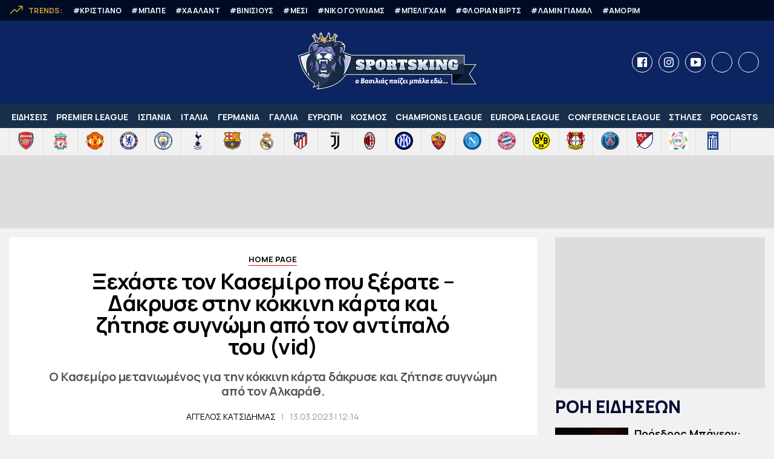

--- FILE ---
content_type: text/html; charset=UTF-8
request_url: https://sportsking.gr/2023/03/13/ksexaste-ton-kasemiro-pou-kserate-dakryse-stin-kokkini-karta-kai-zitise-sygnomi-apo-ton-antipalo-tou-vid/
body_size: 21125
content:
<!DOCTYPE html>
<html xmlns="http://www.w3.org/1999/xhtml" lang="el">
<head>
    <meta charset="utf-8">
        <title>Ξεχάστε τον Κασεμίρο που ξέρατε - Δάκρυσε στην κόκκινη κάρτα και ζήτησε συγνώμη από τον αντίπαλό του (vid)</title>
    <meta http-equiv="X-UA-Compatible" content="IE=edge">
    <link rel="shortcut icon" href="https://sportsking.gr/wp-content/themes/whsk_sking/common/imgs/favicon.ico">
    <meta id="metaViewport" name=viewport content="width=device-width, initial-scale=1.0, user-scalable=no">
    <meta name="google-site-verification" content="YTrjJbov0Fe7giuHq-Qh4-y606YUR1RC72Yte0Xudxg" />
    <link rel="preconnect" href="https://fonts.googleapis.com">
    <link rel="preconnect" href="https://fonts.gstatic.com" crossorigin>
    <link rel="preload" href="https://fonts.googleapis.com/css2?family=Fira+Sans+Condensed:wght@800&family=Manrope:wght@400;700;800&display=swap" as="fetch" crossorigin="anonymous">
    <link href="https://fonts.googleapis.com/css2?family=Fira+Sans+Condensed:wght@800&family=Manrope:wght@400;700;800&display=swap" rel="stylesheet">
    <script>
    if (screen.width > 767) {
    var mvp = document.getElementById('metaViewport');
    mvp.setAttribute('content','width=1220');
    }
    </script>
    <meta name='robots' content='index, follow, max-image-preview:large, max-snippet:-1, max-video-preview:-1' />
	
	
	<!-- This site is optimized with the Yoast SEO plugin v24.9 - https://yoast.com/wordpress/plugins/seo/ -->
	<meta name="description" content="Ο Κασεμίρο μετανιωμένος για την κόκκινη κάρτα δάκρυσε και ζήτησε συγνώμη από τον Αλκαράθ." />
	<link rel="canonical" href="https://sportsking.gr/2023/03/13/ksexaste-ton-kasemiro-pou-kserate-dakryse-stin-kokkini-karta-kai-zitise-sygnomi-apo-ton-antipalo-tou-vid/" />
	<meta property="og:locale" content="el_GR" />
	<meta property="og:type" content="article" />
	<meta property="og:title" content="Ξεχάστε τον Κασεμίρο που ξέρατε - Δάκρυσε στην κόκκινη κάρτα και ζήτησε συγνώμη από τον αντίπαλό του (vid)" />
	<meta property="og:description" content="Ο Κασεμίρο μετανιωμένος για την κόκκινη κάρτα δάκρυσε και ζήτησε συγνώμη από τον Αλκαράθ." />
	<meta property="og:url" content="https://sportsking.gr/2023/03/13/ksexaste-ton-kasemiro-pou-kserate-dakryse-stin-kokkini-karta-kai-zitise-sygnomi-apo-ton-antipalo-tou-vid/" />
	<meta property="og:site_name" content="Sportsking.gr" />
	<meta property="article:publisher" content="https://www.facebook.com/sportsking.feed" />
	<meta property="article:published_time" content="2023-03-13T10:14:02+00:00" />
	<meta property="og:image" content="https://sportsking.gr/wp-content/uploads/2023/03/casemiro11-620x350.jpeg" />
	<meta property="og:image:width" content="620" />
	<meta property="og:image:height" content="350" />
	<meta property="og:image:type" content="image/jpeg" />
	<meta name="author" content="Άγγελος Κατσιδήμας" />
	<script type="application/ld+json" class="yoast-schema-graph">{"@context":"https://schema.org","@graph":[{"@type":"WebPage","@id":"https://sportsking.gr/2023/03/13/ksexaste-ton-kasemiro-pou-kserate-dakryse-stin-kokkini-karta-kai-zitise-sygnomi-apo-ton-antipalo-tou-vid/","url":"https://sportsking.gr/2023/03/13/ksexaste-ton-kasemiro-pou-kserate-dakryse-stin-kokkini-karta-kai-zitise-sygnomi-apo-ton-antipalo-tou-vid/","name":"Ξεχάστε τον Κασεμίρο που ξέρατε - Δάκρυσε στην κόκκινη κάρτα και ζήτησε συγνώμη από τον αντίπαλό του (vid)","isPartOf":{"@id":"https://sportsking.gr/#website"},"primaryImageOfPage":{"@id":"https://sportsking.gr/2023/03/13/ksexaste-ton-kasemiro-pou-kserate-dakryse-stin-kokkini-karta-kai-zitise-sygnomi-apo-ton-antipalo-tou-vid/#primaryimage"},"image":{"@id":"https://sportsking.gr/2023/03/13/ksexaste-ton-kasemiro-pou-kserate-dakryse-stin-kokkini-karta-kai-zitise-sygnomi-apo-ton-antipalo-tou-vid/#primaryimage"},"thumbnailUrl":"https://sportsking.gr/wp-content/uploads/2023/03/casemiro11.jpeg","datePublished":"2023-03-13T10:14:02+00:00","author":{"@id":"https://sportsking.gr/#/schema/person/9bc1fdd1c56aec6cce2fa0b949eb6535"},"description":"Ο Κασεμίρο μετανιωμένος για την κόκκινη κάρτα δάκρυσε και ζήτησε συγνώμη από τον Αλκαράθ.","breadcrumb":{"@id":"https://sportsking.gr/2023/03/13/ksexaste-ton-kasemiro-pou-kserate-dakryse-stin-kokkini-karta-kai-zitise-sygnomi-apo-ton-antipalo-tou-vid/#breadcrumb"},"inLanguage":"el","potentialAction":[{"@type":"ReadAction","target":["https://sportsking.gr/2023/03/13/ksexaste-ton-kasemiro-pou-kserate-dakryse-stin-kokkini-karta-kai-zitise-sygnomi-apo-ton-antipalo-tou-vid/"]}]},{"@type":"ImageObject","inLanguage":"el","@id":"https://sportsking.gr/2023/03/13/ksexaste-ton-kasemiro-pou-kserate-dakryse-stin-kokkini-karta-kai-zitise-sygnomi-apo-ton-antipalo-tou-vid/#primaryimage","url":"https://sportsking.gr/wp-content/uploads/2023/03/casemiro11.jpeg","contentUrl":"https://sportsking.gr/wp-content/uploads/2023/03/casemiro11.jpeg","width":2133,"height":1200},{"@type":"BreadcrumbList","@id":"https://sportsking.gr/2023/03/13/ksexaste-ton-kasemiro-pou-kserate-dakryse-stin-kokkini-karta-kai-zitise-sygnomi-apo-ton-antipalo-tou-vid/#breadcrumb","itemListElement":[{"@type":"ListItem","position":1,"name":"Home","item":"https://sportsking.gr/"},{"@type":"ListItem","position":2,"name":"Ξεχάστε τον Κασεμίρο που ξέρατε &#8211; Δάκρυσε στην κόκκινη κάρτα και ζήτησε συγνώμη από τον αντίπαλό του (vid)"}]},{"@type":"WebSite","@id":"https://sportsking.gr/#website","url":"https://sportsking.gr/","name":"Sportsking.gr","description":"Ο Βασιλιάς παίζει μπάλα εδώ","potentialAction":[{"@type":"SearchAction","target":{"@type":"EntryPoint","urlTemplate":"https://sportsking.gr/?s={search_term_string}"},"query-input":{"@type":"PropertyValueSpecification","valueRequired":true,"valueName":"search_term_string"}}],"inLanguage":"el"},{"@type":"Person","@id":"https://sportsking.gr/#/schema/person/9bc1fdd1c56aec6cce2fa0b949eb6535","name":"Άγγελος Κατσιδήμας","image":{"@type":"ImageObject","inLanguage":"el","@id":"https://sportsking.gr/#/schema/person/image/","url":"https://secure.gravatar.com/avatar/853e428de9956e0a1dd2a65fc7bf35c6?s=96&d=mm&r=g","contentUrl":"https://secure.gravatar.com/avatar/853e428de9956e0a1dd2a65fc7bf35c6?s=96&d=mm&r=g","caption":"Άγγελος Κατσιδήμας"},"url":"https://sportsking.gr/author/aggelos/"}]}</script>
	<!-- / Yoast SEO plugin. -->





<script type="text/javascript" src="https://sportsking.gr/wp-content/themes/whsk_sking/js/jquery-3.7.1.min.js?ver=6.7.4" id="jqulocal-js"></script>
      <meta name="onesignal" content="wordpress-plugin"/>
            <script>

      window.OneSignalDeferred = window.OneSignalDeferred || [];

      OneSignalDeferred.push(function(OneSignal) {
        var oneSignal_options = {};
        window._oneSignalInitOptions = oneSignal_options;

        oneSignal_options['serviceWorkerParam'] = { scope: '/' };
oneSignal_options['serviceWorkerPath'] = 'OneSignalSDKWorker.js.php';

        OneSignal.Notifications.setDefaultUrl("https://sportsking.gr");

        oneSignal_options['wordpress'] = true;
oneSignal_options['appId'] = 'cbf48f6f-d2be-4b39-a39f-4e7d4295c72c';
oneSignal_options['allowLocalhostAsSecureOrigin'] = true;
oneSignal_options['welcomeNotification'] = { };
oneSignal_options['welcomeNotification']['disable'] = true;
oneSignal_options['path'] = "https://sportsking.gr/wp-content/plugins/onesignal-free-web-push-notifications/sdk_files/";
oneSignal_options['promptOptions'] = { };
oneSignal_options['promptOptions']['actionMessage'] = "Θέλετε να λαμβάνετε ειδοποιήσεις για μαθαίνετε όλα τα νέα απο το Βασιλιά;";
oneSignal_options['promptOptions']['exampleNotificationTitleDesktop'] = "Παράδειγμα ειδοποίησης";
oneSignal_options['promptOptions']['exampleNotificationMessageDesktop'] = "Οι ειδοποιήσεις θα εμφανίζονται στη συσκευή σας";
oneSignal_options['promptOptions']['exampleNotificationTitleMobile'] = "Παράδειγμα ειδοποίησης";
oneSignal_options['promptOptions']['exampleNotificationMessageMobile'] = "Οι ειδοποιήσεις θα εμφανίζονται στη συσκευή σας";
oneSignal_options['promptOptions']['exampleNotificationCaption'] = "(μπορείτε να το απενεργοποιήσετε ανά πάσα στιγμή)";
oneSignal_options['promptOptions']['acceptButtonText'] = "ΝΑΙ, ΘΕΛΩ";
oneSignal_options['promptOptions']['cancelButtonText'] = "ΟΧΙ";
oneSignal_options['promptOptions']['siteName'] = "sportsking.gr";
oneSignal_options['promptOptions']['autoAcceptTitle'] = "ΝΑΙ, ΘΕΛΩ";
              OneSignal.init(window._oneSignalInitOptions);
              OneSignal.Slidedown.promptPush()      });

      function documentInitOneSignal() {
        var oneSignal_elements = document.getElementsByClassName("OneSignal-prompt");

        var oneSignalLinkClickHandler = function(event) { OneSignal.Notifications.requestPermission(); event.preventDefault(); };        for(var i = 0; i < oneSignal_elements.length; i++)
          oneSignal_elements[i].addEventListener('click', oneSignalLinkClickHandler, false);
      }

      if (document.readyState === 'complete') {
           documentInitOneSignal();
      }
      else {
           window.addEventListener("load", function(event){
               documentInitOneSignal();
          });
      }
    </script>
<link rel="amphtml" href="https://sportsking.gr/2023/03/13/ksexaste-ton-kasemiro-pou-kserate-dakryse-stin-kokkini-karta-kai-zitise-sygnomi-apo-ton-antipalo-tou-vid/amp/">
    
    <link rel="dns-prefetch" href="//www.google-analytics.com">
    <link rel="dns-prefetch" href="//projectagora.s3.amazonaws.com">
    <link rel="dns-prefetch" href="//www.googletagservices.com">
    <link rel="dns-prefetch" href="//googleads.g.doubleclick.net">
    <link rel="dns-prefetch" href="//partner.googleadservices.com">
    <link rel="dns-prefetch" href="//www.google.com">
    <link rel="dns-prefetch" href="//cse.google.com">
    <link rel="dns-prefetch" href="//ajax.googleapis.com">
    <link rel="dns-prefetch" href="//platform.twitter.com">
    <link rel="dns-prefetch" href="//connect.facebook.net">
    <link rel="dns-prefetch" href="//static.xx.fbcdn.net">
    <link rel="dns-prefetch" href="//staticxx.facebook.com">
    <link rel="dns-prefetch" href="//www.facebook.com">
    <link rel="dns-prefetch" href="//www.youtube.com">
    <link rel="dns-prefetch" href="//cdnjs.cloudflare.com">
    <link rel="dns-prefetch" href="//vjs.zencdn.net">
    <link rel="dns-prefetch" href="//static.adman.gr">
    <link rel="dns-prefetch" href="//obj.adman.gr">
    <link rel="dns-prefetch" href="//dynpaa.com">
    <link rel="dns-prefetch" href="//projectagora.tech">
    <link rel="dns-prefetch" href="//www.googletagservices.com">
    <link rel="dns-prefetch" href="//securepubads.g.doubleclick.net">
    <link rel="dns-prefetch" href="//fonts.googleapis.com">
    <link rel="dns-prefetch" href="//fonts.gstatic.com">
    <link rel="dns-prefetch" href="//stats.g.doubleclick.net">
    <link rel="dns-prefetch" href="//ajax.googleapis.com">
    <link rel="dns-prefetch" href="//pacontainer.s3.amazonaws.com">
    <link rel="dns-prefetch" href="//cdn.adnxs.com">
    <link rel="dns-prefetch" href="//sc.tynt.com">
    <link rel="dns-prefetch" href="//bs.serving-sys.com">
    <link rel="dns-prefetch" href="//tpc.googlesyndication.com">
    <link rel="dns-prefetch" href="//zdwidget3-bs.sphereup.com">
    <link rel="dns-prefetch" href="//quantserve.com">
    <link rel="dns-prefetch" href="//cdn.onesignal.com">
    <link rel="dns-prefetch" href="//stats.pagefair.com">
    <link rel="dns-prefetch" href="//ads.rubiconproject.com">
    <link rel="dns-prefetch" href="//cdn.apixu.com">
    <link rel="dns-prefetch" href="//adservice.google.com">
    <link rel="dns-prefetch" href="//ads.projectagoraservices.com">
    <link rel="dns-prefetch" href="//cdn.ampproject.org">
    <link rel="dns-prefetch" href="//projectagora.net">
    <link rel="dns-prefetch" href="//onesignal.com">
    <link rel="dns-prefetch" href="//prg.smartadserver.com">
    <link rel="dns-prefetch" href="//fastlane.rubiconproject.com">
    <link rel="dns-prefetch" href="//ib.adnxs.com">
    <link rel="dns-prefetch" href="//adx.adform.net">
    <link rel="dns-prefetch" href="//pagead2.googlesyndication.com">
    <link rel="dns-prefetch" href="//googleads.g.doubleclick.net">
    <link rel="dns-prefetch" href="//projectagora.s3.amazonaws.com">
    <link rel="dns-prefetch" href="//static.criteo.net">
    <link rel="preconnect" href="https://tpc.googlesyndication.com" crossorigin>
    <link rel="preconnect" href="https://securepubads.g.doubleclick.net" crossorigin>
    <link rel="preconnect" href="https://adservice.google.com" crossorigin>
    <link rel="preconnect" href="https://adservice.google.de" crossorigin>
    <link rel="preconnect" href="https://cse.google.com" crossorigin>
    <link rel="preconnect" href="https://www.google.com" crossorigin>
    <link rel="preconnect" href="https://clients1.google.com" crossorigin>

  <script async src="https://fundingchoicesmessages.google.com/i/pub-6921895599104995?ers=1" nonce="LwWEaBE7yoPz0UBKiVMCmA"></script>
  <script nonce="LwWEaBE7yoPz0UBKiVMCmA">(function() {function signalGooglefcPresent() {if (!window.frames['googlefcPresent']) {if (document.body) {const iframe = document.createElement('iframe'); iframe.style = 'width: 0; height: 0; border: none; z-index: -1000; left: -1000px; top: -1000px;'; iframe.style.display = 'none'; iframe.name = 'googlefcPresent'; document.body.appendChild(iframe);} else {setTimeout(signalGooglefcPresent, 0);}}}signalGooglefcPresent();})();</script>


    <script src="//cdn.orangeclickmedia.com/tech/sportsking.gr/ocm.js" async="async"></script>  
  <script async="async" src="//securepubads.g.doubleclick.net/tag/js/gpt.js"></script>
  <script>
  var googletag = googletag || {};
  googletag.cmd = googletag.cmd || [];
  </script>
    
    <script>
  googletag.cmd.push(function() {

  var mobile_sticky = googletag.sizeMapping()
  .addSize([0, 0], [320,100])
  .addSize([340,0], [320,100])
  .addSize([768, 0], [])
  .addSize([1024, 0],[])
  .build();

  var billboard = googletag.sizeMapping()
  .addSize([0,0], [300,250])
  .addSize([768, 0], [[728,90]])
  .addSize([1024, 0],[[970,250],[970,90],[728,90]])
  .build();

  var billboardm = googletag.sizeMapping()
  .addSize([0, 0], [320, 100])
  .addSize([1024, 0],[[970,90], [728,90]])
  .build();

  var sidebar = googletag.sizeMapping()
  .addSize([0, 0], [])
  .addSize([340,0], [])
  .addSize([768, 0], [[300,600],[300,250]])
  .addSize([1024, 0],[[300,600],[300,250]])
  .build();

//   googletag.defineSlot('/22646487916/pixel_1x1', [1, 1], 'div-gpt-ad-1702469715636-0').addService(googletag.pubads());
  googletag.defineSlot('/22646487916/header_billboard', [[970, 90], [728, 90], [320, 100]], 'div-gpt-ad-header').defineSizeMapping(billboardm).addService(googletag.pubads());
  
  
    // googletag.defineSlot('/75351959,22646487916/sportsking.gr/mobile_sticky', [[320,100],[320,50]], 'div-gpt-ad-ocm-sticky-ad').defineSizeMapping(mobile_sticky).addService(googletag.pubads());
  // 	googletag.defineSlot('/75351959,22646487916/sportsking.gr/logo', [[728,90]], 'logo').defineSizeMapping(logo).addService(googletag.pubads());
  googletag.defineSlot('/22646487916/sportsking.gr/sidebar1', [300,250], 'sidebar1').defineSizeMapping(sidebar).addService(googletag.pubads());
  googletag.defineSlot('/22646487916/sportsking.gr/sidebar2', [[300,600],[300,250]], 'sidebar2').defineSizeMapping(sidebar).addService(googletag.pubads());
  googletag.defineSlot('/22646487916/inline_1', [300, 250], 'sking-inline-1').addService(googletag.pubads());
  googletag.defineSlot('/22646487916/article_banner_1', [[300, 250], [336, 280]], 'sking-article-1').addService(googletag.pubads());
//   googletag.defineSlot('/22646487916/article_banner_2', [[300, 250], [336, 280]], 'sking-article-2').addService(googletag.pubads());
  

  googletag.pubads().collapseEmptyDivs();
  googletag.pubads().setCentering(true);
  googletag.pubads().disableInitialLoad();
  googletag.pubads().enableSingleRequest();
  googletag.enableServices();


  });
  </script>
  
  <!--ADSENSE-->
    <script data-ad-client="ca-pub-6921895599104995" async src="https://pagead2.googlesyndication.com/pagead/js/adsbygoogle.js"></script>
    <!--ADSENSE-->


  
<!--ΦΩΤΟΓΡΑΦΙΕΣ-->

<div style="position:fixed;left:1%;bottom:1%;z-index:99999999;">
  <ins class="55fe3eb4" data-key="d4c37af2b072c391b104c5c8570a514a"></ins>
  <script async src="https://asrv.dalecta.com/0e697b03.js"></script>
</div>

<!-- Google tag (gtag.js) -->
<script async src="https://www.googletagmanager.com/gtag/js?id=G-683THZKX35"></script>
<script>
  window.dataLayer = window.dataLayer || [];
  function gtag(){dataLayer.push(arguments);}
  gtag('js', new Date());

  gtag('config', 'G-683THZKX35');
</script>

<meta name="facebook-domain-verification" content="vrsu2d2rv5fu5gybc937tedr221rm6" />
<script>
  !function(f,b,e,v,n,t,s)
  {if(f.fbq)return;n=f.fbq=function(){n.callMethod?
  n.callMethod.apply(n,arguments):n.queue.push(arguments)};
  if(!f._fbq)f._fbq=n;n.push=n;n.loaded=!0;n.version='2.0';
  n.queue=[];t=b.createElement(e);t.async=!0;
  t.src=v;s=b.getElementsByTagName(e)[0];
  s.parentNode.insertBefore(t,s)}(window, document,'script',
  'https://connect.facebook.net/en_US/fbevents.js');
  fbq('init', '1358531841307661');
  fbq('track', 'PageView');
</script>
<noscript><img height="1" width="1" style="display:none" src="https://www.facebook.com/tr?id=1358531841307661&ev=PageView&noscript=1"/></noscript>
<!-- End Meta Pixel Code -->

  
  

<script type='text/javascript' src='https://platform-api.sharethis.com/js/sharethis.js#property=6579a5ed64d64c00127f1395&product=sop' async='async'></script>
<script src="https://t.atmng.io/adweb/HHG8lAJyn.prod.js" async></script>
<script>!function(n){if(!window.cnx){window.cnx={},window.cnx.cmd=[];var t=n.createElement('iframe');t.src='javascript:false'; t.display='none',t.onload=function(){var n=t.contentWindow.document,c=n.createElement('script');c.src='//cd.connatix.com/connatix.player.js?cid=802bc865-afca-472a-8b42-6b7ce9fd58ba&pid=dc450f56-077a-4b03-9956-db83692457e7',c.setAttribute('async','1'),c.setAttribute('type','text/javascript'),n.body.appendChild(c)},n.head.appendChild(t)}}(document);</script>
  
<script type="text/javascript">
!function(){"use strict";function e(e){var t=!(arguments.length>1&&void 0!==arguments[1])||arguments[1],c=document.createElement("script");c.src=e,t?c.type="module":(c.async=!0,c.type="text/javascript",c.setAttribute("nomodule",""));var n=document.getElementsByTagName("script")[0];n.parentNode.insertBefore(c,n)}!function(t,c){!function(t,c,n){var a,o,r;n.accountId=c,null!==(a=t.marfeel)&&void 0!==a||(t.marfeel={}),null!==(o=(r=t.marfeel).cmd)&&void 0!==o||(r.cmd=[]),t.marfeel.config=n;var i="https://sdk.mrf.io/statics";e("".concat(i,"/marfeel-sdk.js?id=").concat(c),!0),e("".concat(i,"/marfeel-sdk.es5.js?id=").concat(c),!1)}(t,c,arguments.length>2&&void 0!==arguments[2]?arguments[2]:{})}(window,7373,{} /* Config */)}();
</script>  

  
<script src="https://t.atmng.io/adweb/HHG8lAJyn.prod.js" async></script>
<script>!function(n){if(!window.cnx){window.cnx={},window.cnx.cmd=[];var t=n.createElement('iframe');t.src='javascript:false'; t.display='none',t.onload=function(){var n=t.contentWindow.document,c=n.createElement('script');c.src='//cd.connatix.com/connatix.player.js?cid=802bc865-afca-472a-8b42-6b7ce9fd58ba&pid=dc450f56-077a-4b03-9956-db83692457e7',c.setAttribute('async','1'),c.setAttribute('type','text/javascript'),n.body.appendChild(c)},n.head.appendChild(t)}}(document);</script>  
  
<script src="https://cdn.admixer.net/scripts3/loader2.js" async
        data-inv="//inv-nets.admixer.net/"
        data-r="single"
        data-sender="admixer"
        data-bundle="desktop"></script>

<script type='text/javascript'>
(window.globalAmlAds = window.globalAmlAds || []).push(function() {
    globalAml.defineSlot({z: '40168c5b-c0f7-4a35-b9e2-9b877ebae7bf', ph: 'admixer_40168c5bc0f74a35b9e29b877ebae7bf_zone_132972_sect_61002_site_53907', i: 'inv-nets', s:'4394e6e0-be7a-4c48-8c7e-24ae408357ca', sender: 'admixer'});
    globalAml.singleRequest("admixer");});
</script>  
  
<link media="all" href="https://sportsking.gr/wp-content/cache/autoptimize/css/autoptimize_ce9ca645dd93eb90de37a7178cf57ad7.css" rel="stylesheet"></head>
  

<body class="post-template-default single single-post postid-377698 single-format-standard sking">
  
  
  
<div id="sas_81171"></div>
  
  
  
<!-- Facebook Pixel Code -->
<script>
!function(f,b,e,v,n,t,s)
{if(f.fbq)return;n=f.fbq=function(){n.callMethod?
n.callMethod.apply(n,arguments):n.queue.push(arguments)};
if(!f._fbq)f._fbq=n;n.push=n;n.loaded=!0;n.version='2.0';
n.queue=[];t=b.createElement(e);t.async=!0;
t.src=v;s=b.getElementsByTagName(e)[0];
s.parentNode.insertBefore(t,s)}(window, document,'script',
'https://connect.facebook.net/en_US/fbevents.js');
fbq('init', '193977728217828');
fbq('track', 'PageView');
</script>
<noscript><img height="1" width="1" style="display:none"
src="https://www.facebook.com/tr?id=193977728217828&ev=PageView&noscript=1"
/></noscript>
<!-- End Facebook Pixel Code -->


<div class="trends__wrap_row">
  <div class="gridrow">
    <div class="trends__row">
      <ul class="trends_ul">
        <li class="ql-label" style="color:#cea52d">
          <div class="ql-label-image">
            <svg fill="#cea52d" width="64" height="64" viewBox="0 0 256 256" xmlns="http://www.w3.org/2000/svg">
            <path d="M240.002 56.005V120a8 8 0 0 1-16 0V75.314l-82.342 82.343a8.001 8.001 0 0 1-11.315 0l-34.343-34.343-66.342 66.343a8 8 0 0 1-11.315-11.314l72-72a8.001 8.001 0 0 1 11.315 0l34.342 34.343L212.688 64h-44.686a8 8 0 0 1 0-16h64c.03 0 .06.004.089.004.233.003.466.013.698.036.129.012.254.036.381.055.131.019.263.034.394.06.14.028.276.066.414.1.115.03.23.055.344.09.135.04.264.09.395.137.116.042.231.08.345.127.121.05.237.109.355.164.119.057.239.11.356.172.11.06.217.127.325.192.116.07.234.135.346.21.118.079.227.166.34.25.097.072.196.14.29.217.186.153.364.315.535.484.017.016.035.03.05.045.021.02.038.043.058.064.164.167.322.34.47.52.084.101.156.207.232.31.08.106.161.21.235.319.08.12.15.246.224.37.06.1.123.197.178.3.068.126.125.255.185.384.05.109.105.215.151.326.051.125.093.252.139.378.042.12.089.238.126.36.038.128.067.258.099.388.031.124.066.246.091.372.03.151.048.303.07.455.014.107.035.211.045.319q.04.398.04.797Z"></path>
            </svg>
          </div>
          <span>TRENDS:</span>
        </li>
                <li class="manrope"><a href="https://sportsking.gr/tag/kristiano-ronalnto/">#Κριστιάνο </a></li>
                <li class="manrope"><a href="https://sportsking.gr/tag/kilian-bape/">#Μπαπέ</a></li>
                <li class="manrope"><a href="https://sportsking.gr/tag/erlingk-xaalant/">#Χάαλαντ</a></li>
                <li class="manrope"><a href="https://sportsking.gr/tag/vinisious-tzounior/">#Βινίσιους</a></li>
                <li class="manrope"><a href="https://sportsking.gr/tag/lionel-mesi/">#Μέσι</a></li>
                <li class="manrope"><a href="https://sportsking.gr/tag/niko-gouiliams/">#Νίκο Γουίλιαμς</a></li>
                <li class="manrope"><a href="https://sportsking.gr/tag/tzount-mpeligxam/">#Μπέλιγχαμ</a></li>
                <li class="manrope"><a href="https://sportsking.gr/tag/florian-virts/">#Φλόριαν Βιρτς</a></li>
                <li class="manrope"><a href="https://sportsking.gr/tag/lamin-giamal/">#Λαμίν Γιαμάλ</a></li>
                <li class="manrope"><a href="https://sportsking.gr/tag/roumpen-amorim/">#Αμορίμ</a></li>
              </ul>
    </div>
  </div>
</div>
  


<div id="Identity" class="navbluebg">
  <div class="gridrow flexspace">
    <div class="whsk-column is-3 is-hidden-touch"></div>
    <div class="whsk-column is-half" style="padding-block:0;text-align:center">
      <div class="slogo">
      <a href="/" style="display:block;line-height:1;">
        <img width="300" height="117" alt="sportsking.gr" src="https://sportsking.gr/wp-content/themes/whsk_sking/common/images/slogo-min.png" class="mainlogo" />
      </a>
    </div>
    </div>
    <div class="whsk-column is-3 is-hidden-touch">
      <ul class="header-social">
        <li class="no-drop"><a rel="nofollow" target="_blank" title="Facebook" href="https://www.facebook.com/Sportsking.gr/"><span class="dashicons dashicons-facebook"></span></a></li>
        <li class="no-drop"><a rel="nofollow" target="_blank" title="Instagram" href="https://www.instagram.com/sportsking.gr/"><span class="dashicons dashicons-instagram"></span></a></li>
        <li class="no-drop"><a rel="nofollow" target="_blank" title="Youtube" href="https://www.youtube.com/channel/UCw-Vg6Iatig__ke_fHROWPQ"><span class="dashicons dashicons-video-alt3"></span></a></li>
        <li class="no-drop"><a rel="nofollow" target="_blank" title="Twitter" href="https://twitter.com/sportsking_gr" rel="nofollow">
          <svg fill="#FFFFFF" xmlns="http://www.w3.org/2000/svg" viewBox="0 0 24 24" version="1.1">
            <path d="M18.244 2.25h3.308l-7.227 8.26 8.502 11.24H16.17l-5.214-6.817L4.99 21.75H1.68l7.73-8.835L1.254 2.25H8.08l4.713 6.231zm-1.161 17.52h1.833L7.084 4.126H5.117z"></path> </svg>
          </a>
      </li>
        <li class="no-drop"><a rel="nofollow" title="TikTok" href="https://www.tiktok.com/@sportsking.gr" target="_blank" rel="nofollow">
<svg viewBox="0 0 24 24" fill="none" xmlns="http://www.w3.org/2000/svg"><g id="SVGRepo_bgCarrier" stroke-width="0"></g><g id="SVGRepo_tracerCarrier" stroke-linecap="round" stroke-linejoin="round"></g><g id="SVGRepo_iconCarrier"><path d="M20 7.50414C18.5333 7.56942 15.52 6.75998 15.2 3H12.4V13.9666C12.4 17.0999 9.93253 18.4412 8.289 17.2507C6.20169 15.7389 7.60003 12.5958 10.2 12.9874V9.6583C8.20003 9.6583 4 10.4416 4 15.3374C4 21.6041 10.8146 21.4083 12.4 20.5824C14.9798 19.2385 15.6 17.7827 15.6 14.5541C15.6 11.6166 15.6 9.85413 15.6 9.0708C16.2667 9.39719 18.08 10.0891 20 10.2458" stroke="#FFF" stroke-linecap="round" stroke-linejoin="round"></path></g></svg>
        </a>
      </li>        
      </ul>
    </div>    
    <div id="punch">
      <span></span>
      <span></span>
      <span></span>
    </div>
  </div>
</div>

<div class="top_header_menu">
<nav id="site-navigation" class="main-navigation gridrow" role="navigation">
  <ul id="menu">

  <li>
    <a title="Ειδήσεις" href="/latest/">Ειδήσεις</a>
  </li>
    
	<li><a href="/category/england/premier-league/" class="drop">Premier League</a>
		<!-- Πρωτάθλημα Αγγλίας -->
		<div class="dropdown_3columns" id="england" style="z-index: 999 !important;">
			<div class="gridrow">

				<div class="leftcolumn-menu">

					<div class="teams-categories">

						<ul class="greybox">
							<li><img alt="Arsenal" width="30" height="30" src="/wp-content/themes/whsk_sking/common/images/dropteams/arsenal-min.png" />
								<a title="Arsenal" href="/category/england/premier-league/arsenal/">Άρσεναλ</a></li>
							<li><img alt="Liverpool" width="30" height="30" src="/wp-content/themes/whsk_sking/common/images/dropteams/liverpool-min.png" />
								<a title="Liverpool" href="/category/england/premier-league/liverpool/">Λίβερπουλ</a></li>
							<li><img alt="Man UTD" width="30" height="30" src="/wp-content/themes/whsk_sking/common/images/dropteams/man-utd-min.png" />
								<a title="Man Utd" href="/category/england/premier-league/manchester-united/">Μάντσεστερ Γιουνάιτεντ</a></li>
							<li><img alt="Man City" width="30" height="30" src="/wp-content/themes/whsk_sking/common/images/dropteams/mcity-min.png" />
								<a title="Man City" href="/category/england/premier-league/manchester-city/">Μάντσεστερ Σίτι</a></li>
							<li><img alt="Chelsea" width="30" height="30" src="/wp-content/themes/whsk_sking/common/images/dropteams/chelsea-min.png" />
								<a title="Chelsea" href="/category/england/premier-league/chelsea/">Tσέλσι</a></li>
							<li><img alt="Totenham" width="30" height="30" src="/wp-content/themes/whsk_sking/common/images/dropteams/totenham-min.png" />
								<a title="Totenham" href="/category/england/premier-league/totenham/">Τότεναμ</a></li>

							<li class="more"><a title="Περισσότερα Αγγλία" href="/category/england/">Όλες οι Ειδήσεις</a></li>
						</ul>
					</div>
				</div>
				<!--div style="display: inline-block; float: right; width: 300px ! important; margin-top: 10px; border-left: 1px solid #ddd; height: 385px; padding: 10px 5px 0 12px;"-->
				<div class="rightcolumn-menu">
					<span class="latest-title oliver">
			ΤΕΛΕΥΤΑΙΕΣ ΕΙΔΗΣΕΙΣ
			</span>

          					<div class="menu-tile">
						<div class="mini">
              <a href="https://sportsking.gr/2025/12/01/kraksimo-tou-mareska-stous-diaitites-tou-kaisedo-itan-kokkini-alla/" title="Κράξιμο του Μαρέσκα στους διαιτητές: «Του Καϊσέδο ήταν κόκκινη αλλά&#8230;»">
              							<div class="absimage" style="background-image: url('https://sportsking.gr/wp-content/uploads/2025/12/maresca1-600x400.jpg')"></div>
              </a>
						</div>
						<a href="https://sportsking.gr/2025/12/01/kraksimo-tou-mareska-stous-diaitites-tou-kaisedo-itan-kokkini-alla/" title="Κράξιμο του Μαρέσκα στους διαιτητές: «Του Καϊσέδο ήταν κόκκινη αλλά&#8230;»">
					<span class="latest-news-title">Κράξιμο του Μαρέσκα στους διαιτητές: «Του Καϊσέδο ήταν κόκκινη αλλά&#8230;»</span>

		</a>
					</div>
										<div class="menu-tile">
						<div class="mini">
              <a href="https://sportsking.gr/2025/12/01/h-liverpoul-rixnei-dixtya-ston-adikimeno-tis-real-madritis/" title="H Λίβερπουλ ρίχνει δίχτυα στον αδικημένο της Ρεάλ Μαδρίτης">
              							<div class="absimage" style="background-image: url('https://sportsking.gr/wp-content/uploads/2025/10/slot11-600x400.jpg')"></div>
              </a>
						</div>
						<a href="https://sportsking.gr/2025/12/01/h-liverpoul-rixnei-dixtya-ston-adikimeno-tis-real-madritis/" title="H Λίβερπουλ ρίχνει δίχτυα στον αδικημένο της Ρεάλ Μαδρίτης">
					<span class="latest-news-title">H Λίβερπουλ ρίχνει δίχτυα στον αδικημένο της Ρεάλ Μαδρίτης</span>

		</a>
					</div>
										<div class="menu-tile">
						<div class="mini">
              <a href="https://sportsking.gr/2025/12/01/eykairia-gia-mpartselona-agorazei-me-psixoula-ton-rasfornt/" title="Ευκαιρία για Μπαρτσελόνα: Αγοράζει με&#8230; ψίχουλα τον Ράσφορντ">
              							<div class="absimage" style="background-image: url('https://sportsking.gr/wp-content/uploads/2025/11/rashford11-600x338.jpg')"></div>
              </a>
						</div>
						<a href="https://sportsking.gr/2025/12/01/eykairia-gia-mpartselona-agorazei-me-psixoula-ton-rasfornt/" title="Ευκαιρία για Μπαρτσελόνα: Αγοράζει με&#8230; ψίχουλα τον Ράσφορντ">
					<span class="latest-news-title">Ευκαιρία για Μπαρτσελόνα: Αγοράζει με&#8230; ψίχουλα τον Ράσφορντ</span>

		</a>
					</div>
									</div>

			</div>
		</div>
		<!-- Τέλος Αγγλίας -->
	</li>

	<li><a href="/category/spain/" class="drop">Iσπανία</a>
		<!-- Πρωτάθλημα Ισπανίας -->
		<div class="dropdown_3columns" id="spain" style="z-index: 999 !important;">
			<div class="gridrow">
				<div class="leftcolumn-menu">
					<div class="teams-categories">
						<ul class="greybox">
							<li><img alt="Athletic Madrid" width="30" height="30" src="/wp-content/themes/whsk_sking/common/images/teams/atletico_new.png" />
								<a title="Ατλέτικο Μαδρίτης"  href="/category/spain/primera-division/athletic-madrid/">Ατλετικο Μαδρίτης</a></li>
							<li><img alt="Bilbao" width="30" height="30" src="/wp-content/themes/whsk_sking/common/images/dropteams/bilbao-min.png" />
								<a  title="Αθλέτικ Μπιλμπάο" href="/category/spain/primera-division/bilbao/">Αθλέτικ Μπιλμπάο</a></li>
<!-- 							<li><img alt="Valencia" width="30" height="30" src="/wp-content/themes/whsk_sking/common/images/dropteams/valencia-min.png" />
								<a  title="Βαλένθια" href="/category/spain/valencia/">Βαλένθια</a></li> -->
							<li><img alt="Valencia" width="30" height="30" src="/wp-content/themes/whsk_sking/common/images/dropteams/girona-mn.png" />
								<a  title="Χιρόνα" href="/category/spain/primera-division/xirona/">Χιρόνα</a></li>              
							<li><img alt="Barcelona" width="30" height="30" src="/wp-content/themes/whsk_sking/common/images/dropteams/barcelona-min.png" />
								<a  title="Μπαρτσελόνα" href="/category/spain/primera-division/barcelona/">Μπαρτσελόνα</a></li>
							<li><img alt="Real Madrid" width="30" height="30" src="/wp-content/themes/whsk_sking/common/images/dropteams/real-min.png" />
								<a  title="Ρεάλ Μαδρίτης" href="/category/spain/primera-division/real-madrid/">Ρεάλ Μαδρίτης</a></li>
							<li><img alt="Σεβίλλη" width="30" height="30" src="/wp-content/themes/whsk_sking/common/images/dropteams/sevilla-min.png" />
								<a title="Σεβίλλη" href="/category/spain/primera-division/sevilla/">Σεβίλλη</a></li>
							<li class="more"><a  title="Ειδήσεις Ισπανία" href="/category/spain/">Όλες οι Ειδήσεις</a></li>
						</ul>
					</div>
				</div>


				<div class="rightcolumn-menu">
					<span class="latest-title oliver">ΤΕΛΕΥΤΑΙΕΣ ΕΙΔΗΣΕΙΣ</span>

          					<div class="menu-tile">
						<div class="mini">
						<a href="https://sportsking.gr/2025/12/01/mpartselona-to-parathyro-pou-fernei-ton-kein-sto-kamp-nou/" title="Μπαρτσελόνα: Το «παράθυρο» που φέρνει τον Κέιν στο Καμπ Νου">
							 <div class="absimage" style="background-image: url('https://sportsking.gr/wp-content/uploads/2025/12/kane611-600x335.png')"></div></a>
						</div>
						<a href="https://sportsking.gr/2025/12/01/mpartselona-to-parathyro-pou-fernei-ton-kein-sto-kamp-nou/" title="Μπαρτσελόνα: Το «παράθυρο» που φέρνει τον Κέιν στο Καμπ Νου">
			<span class="latest-news-title">Μπαρτσελόνα: Το «παράθυρο» που φέρνει τον Κέιν στο Καμπ Νου</span>

		</a>
					</div>
										<div class="menu-tile">
						<div class="mini">
						<a href="https://sportsking.gr/2025/12/01/simeone-den-tha-paro-syntaksi-stin-atletiko-thelo-na-proponiso-tin-inter/" title="Σιμεόνε: «Δεν θα πάρω σύνταξη στην Ατλέτικο &#8211; Θέλω να προπονήσω την Ίντερ»">
							 <div class="absimage" style="background-image: url('https://sportsking.gr/wp-content/uploads/2025/09/simeone-600x458.jpg')"></div></a>
						</div>
						<a href="https://sportsking.gr/2025/12/01/simeone-den-tha-paro-syntaksi-stin-atletiko-thelo-na-proponiso-tin-inter/" title="Σιμεόνε: «Δεν θα πάρω σύνταξη στην Ατλέτικο &#8211; Θέλω να προπονήσω την Ίντερ»">
			<span class="latest-news-title">Σιμεόνε: «Δεν θα πάρω σύνταξη στην Ατλέτικο &#8211; Θέλω να προπονήσω την Ίντερ»</span>

		</a>
					</div>
										<div class="menu-tile">
						<div class="mini">
						<a href="https://sportsking.gr/2025/12/01/h-liverpoul-rixnei-dixtya-ston-adikimeno-tis-real-madritis/" title="H Λίβερπουλ ρίχνει δίχτυα στον αδικημένο της Ρεάλ Μαδρίτης">
							 <div class="absimage" style="background-image: url('https://sportsking.gr/wp-content/uploads/2025/10/slot11-600x400.jpg')"></div></a>
						</div>
						<a href="https://sportsking.gr/2025/12/01/h-liverpoul-rixnei-dixtya-ston-adikimeno-tis-real-madritis/" title="H Λίβερπουλ ρίχνει δίχτυα στον αδικημένο της Ρεάλ Μαδρίτης">
			<span class="latest-news-title">H Λίβερπουλ ρίχνει δίχτυα στον αδικημένο της Ρεάλ Μαδρίτης</span>

		</a>
					</div>
									</div>
			</div>
		</div>
	</li>
	<!-- Τέλος Ισπανίας -->

	<li><a href="/category/italy/" class="drop">Ιταλία</a>
		<!-- Πρωτάθλημα Ιταλίας -->
		<div class="dropdown_3columns" id="italy" style="z-index: 999 !important;">
			<div class="gridrow">
				<div class="leftcolumn-menu">

					<div class="teams-categories">
						<ul class="greybox">
							<li><img alt="Juventus" width="30" height="30" src="/wp-content/themes/whsk_sking/common/images/teams/juventus_new.png" />
								<a  title="Γιουβέντους" href="/category/italy/juventus/">Γιουβέντους</a></li>
							<li><img alt="Inter Milan" width="30" height="30" src="/wp-content/themes/whsk_sking/common/images/teams/fc_internew.png" />
								<a  title="Ίντερ Μίλαν" href="/category/italy/inter-milan/">Ίντερ</a></li>
							<li><img alt="Lazio" width="30" height="30" src="/wp-content/themes/whsk_sking/common/images/dropteams/lazio-min.png" />
								<a  title="Λάτσιο" href="/category/italy/lazzio/">Λάτσιο</a></li>
							<li><img alt="Milan" width="30" height="30" src="/wp-content/themes/whsk_sking/common/images/dropteams/milan-min.png" />
								<a  title="Μίλαβ" href="/category/italy/milan/">Μίλαν</a></li>
							<li><img alt="Napoli" width="30" height="30" src="/wp-content/themes/whsk_sking/common/images/dropteams/napoli-min.png" />
								<a  title="Νάπολι" href="/category/italy/napoli/">Νάπολι</a></li>
							<li><img alt="As ROMA" width="30" height="30" src="/wp-content/themes/whsk_sking/common/images/dropteams/roma-min.png" />
								<a  title="Ρόμα" href="/category/italy/as-roma/">Ρόμα</a></li>
							<li class="more"><a  title="Ειδήσεις Ιταλία" href="/category/italy/">Όλες οι Ειδήσεις</a></li>
						</ul>
					</div>
				</div>



				<div class="rightcolumn-menu">
					<span class="latest-title oliver">
	ΤΕΛΕΥΤΑΙΕΣ ΕΙΔΗΣΕΙΣ
	</span>

  					<div class="menu-tile">
						<div class="mini">
						<a href="https://sportsking.gr/2025/12/01/simeone-den-tha-paro-syntaksi-stin-atletiko-thelo-na-proponiso-tin-inter/" title="Σιμεόνε: «Δεν θα πάρω σύνταξη στην Ατλέτικο &#8211; Θέλω να προπονήσω την Ίντερ»">
							 <div class="absimage" style="background-image: url('https://sportsking.gr/wp-content/uploads/2025/09/simeone-600x458.jpg')"></div></a>
						</div>
						<a href="https://sportsking.gr/2025/12/01/simeone-den-tha-paro-syntaksi-stin-atletiko-thelo-na-proponiso-tin-inter/" title="Σιμεόνε: «Δεν θα πάρω σύνταξη στην Ατλέτικο &#8211; Θέλω να προπονήσω την Ίντερ»">
			<span class="latest-news-title">Σιμεόνε: «Δεν θα πάρω σύνταξη στην Ατλέτικο &#8211; Θέλω να προπονήσω την Ίντερ»</span>

		</a>
					</div>
										<div class="menu-tile">
						<div class="mini">
						<a href="https://sportsking.gr/2025/11/30/h-protathlitria-napoli-exei-pantote-ton-tropo-vid/" title="H πρωταθλήτρια Νάπολι έχει&#8230; πάντοτε τον τρόπο (vid)">
							 <div class="absimage" style="background-image: url('https://sportsking.gr/wp-content/uploads/2025/11/napoli411-600x338.jpg')"></div></a>
						</div>
						<a href="https://sportsking.gr/2025/11/30/h-protathlitria-napoli-exei-pantote-ton-tropo-vid/" title="H πρωταθλήτρια Νάπολι έχει&#8230; πάντοτε τον τρόπο (vid)">
			<span class="latest-news-title">H πρωταθλήτρια Νάπολι έχει&#8230; πάντοτε τον τρόπο (vid)</span>

		</a>
					</div>
										<div class="menu-tile">
						<div class="mini">
						<a href="https://sportsking.gr/2025/11/30/o-neres-torpilizei-tin-aionia-poli-roma-napoli-0-1-vid/" title="Ο Νέρες&#8230; τορπιλίζει την «Αιώνια Πόλη», Ρόμα &#8211; Νάπολι 0-1 (vid)">
							 <div class="absimage" style="background-image: url('https://sportsking.gr/wp-content/uploads/2025/11/neres-600x404.jpg')"></div></a>
						</div>
						<a href="https://sportsking.gr/2025/11/30/o-neres-torpilizei-tin-aionia-poli-roma-napoli-0-1-vid/" title="Ο Νέρες&#8230; τορπιλίζει την «Αιώνια Πόλη», Ρόμα &#8211; Νάπολι 0-1 (vid)">
			<span class="latest-news-title">Ο Νέρες&#8230; τορπιλίζει την «Αιώνια Πόλη», Ρόμα &#8211; Νάπολι 0-1 (vid)</span>

		</a>
					</div>
									</div>
			</div>
		</div>
	</li>
	<!-- Τέλος Ιταλίας -->

	<li><a href="/category/germany/" class="drop">Γερμανία</a>
		<!-- Πρωτάθλημα Γερμανίας -->
		<div class="dropdown_3columns" id="germany" style="z-index: 999 !important;">
			<div class="gridrow">
				<div class="leftcolumn-menu">

					<div class="teams-categories">
						<ul class="greybox">
<!-- 							<li><img alt="werder-bremen" width="30" height="30" src="/wp-content/themes/whsk_sking/common/images/dropteams/werder-min.png" />
								<a href="/category/germany/werder-bremen/">Βέρντερ Βρέμης</a></li> -->
							<li><img alt="gladbach" width="30" height="30" src="/wp-content/themes/whsk_sking/common/images/dropteams/gladbach-min.png" />
								<a href="/category/germany/monchengladbach/">Γκλάντμπαχ</a></li>
							<li><img alt="bayern-leverkouzen" width="30" height="30" src="/wp-content/themes/whsk_sking/common/images/dropteams/bayern-leverkouzen-min.png" />
								<a href="/category/germany/bayern-leverkouzen/">Μπάγερ Λεβερκούζεν</a></li>
							<li><img alt="bayern" width="30" height="30" src="/wp-content/themes/whsk_sking/common/images/dropteams/bayern-min.png" />
								<a href="/category/germany/bayern/">Μπάγερν Μονάχου</a></li>
							<li><img alt="dortmund" width="30" height="30" src="/wp-content/themes/whsk_sking/common/images/dropteams/dortmund-min.png" />
								<a href="/category/germany/dortmund/">Μπορούσια Ντόρτμουντ</a></li>
<!-- 							<li><img alt="Salke" width="30" height="30" src="/wp-content/themes/whsk_sking/common/images/dropteams/salke-min.png" />
								<a href="/category/germany/salke/">Σάλκε 04</a></li> -->
							<li><img alt="Salke" width="30" height="30" src="/wp-content/themes/whsk_sking/common/images/dropteams/pmpng.png" />
								<a href="/category/germany/leipsia/">Λειψία</a></li>
							<li><img alt="Salke" width="30" height="30" src="/wp-content/themes/whsk_sking/common/images/dropteams/stou-min.png" />
								<a href="/category/germany/stoutgkardi/">Στουτγκάρδη</a></li>
							<li class="more"><a href="/category/germany/">Όλες οι Ειδήσεις</a></li>
						</ul>
					</div>
				</div>


				<div class="rightcolumn-menu">
					<span class="latest-title oliver">ΤΕΛΕΥΤΑΙΕΣ ΕΙΔΗΣΕΙΣ</span>

  					<div class="menu-tile">
						<div class="mini">
						<a href="https://sportsking.gr/2025/12/01/proedros-mpagern-lypame-poly-gia-ton-virts-alla-tou-yposxethike-o-slot/" title="Πρόεδρος Μπάγερν: «Λυπάμαι πολύ για τον Βιρτς&#8230;»">
							 <div class="absimage" style="background-image: url('https://sportsking.gr/wp-content/uploads/2025/09/wirtz811-300x300.jpg')"></div></a>
						</div>
						<a href="https://sportsking.gr/2025/12/01/proedros-mpagern-lypame-poly-gia-ton-virts-alla-tou-yposxethike-o-slot/" title="Πρόεδρος Μπάγερν: «Λυπάμαι πολύ για τον Βιρτς&#8230;»">
			<span class="latest-news-title">Πρόεδρος Μπάγερν: «Λυπάμαι πολύ για τον Βιρτς&#8230;»</span>

		</a>
					</div>
										<div class="menu-tile">
						<div class="mini">
						<a href="https://sportsking.gr/2025/12/01/xari-kein-sta-kalytera-tou-den-eimai-apla-enas-epithetikos/" title="Χάρι Κέιν στα καλύτερά του: «Δεν είμαι απλά ένας επιθετικός»">
							 <div class="absimage" style="background-image: url('https://sportsking.gr/wp-content/uploads/2025/12/kane11-300x300.jpg')"></div></a>
						</div>
						<a href="https://sportsking.gr/2025/12/01/xari-kein-sta-kalytera-tou-den-eimai-apla-enas-epithetikos/" title="Χάρι Κέιν στα καλύτερά του: «Δεν είμαι απλά ένας επιθετικός»">
			<span class="latest-news-title">Χάρι Κέιν στα καλύτερά του: «Δεν είμαι απλά ένας επιθετικός»</span>

		</a>
					</div>
										<div class="menu-tile">
						<div class="mini">
						<a href="https://sportsking.gr/2025/12/01/mporousia-ntortmount-70-000-theates-tragoudoun-to-jingle-bells-vid/" title="Μπορούσια Ντόρτμουντ: 70.000 θεατές τραγουδούν το Jingle Bells (vid)">
							 <div class="absimage" style="background-image: url('https://sportsking.gr/wp-content/uploads/2025/12/dortmund-300x300.jpg')"></div></a>
						</div>
						<a href="https://sportsking.gr/2025/12/01/mporousia-ntortmount-70-000-theates-tragoudoun-to-jingle-bells-vid/" title="Μπορούσια Ντόρτμουντ: 70.000 θεατές τραγουδούν το Jingle Bells (vid)">
			<span class="latest-news-title">Μπορούσια Ντόρτμουντ: 70.000 θεατές τραγουδούν το Jingle Bells (vid)</span>

		</a>
					</div>
									</div>
			</div>
		</div>
	</li>
	<!-- Τέλος Γερμανίας -->
	<li><a href="/category/france/" class="drop">Γαλλία</a>
		<!-- Πρωτάθλημα Γαλλίας -->
		<div class="dropdown_3columns" id="france" style="z-index: 999 !important;">
			<div class="gridrow">
				<div class="leftcolumn-menu">

					<div class="teams-categories">
						<ul class="greybox">
							<li><img alt="Lille" width="30" height="30" src="/wp-content/themes/whsk_sking/common/images/dropteams/lille-min.png" />
								<a href="/category/france/lille/">Λιλ ΟΣΚ</a></li>
							<li><img alt="Monaco" width="30" height="30" src="/wp-content/themes/whsk_sking/common/images/dropteams/monaco-min.png" />
								<a href="/category/france/monaco/">Μονακό</a></li>
							<li><img alt="Bordeaux" width="30" height="30" src="/wp-content/themes/whsk_sking/common/images/dropteams/bordeaux-min.png" />
								<a href="/category/france/bordeaux/">Μπορντό</a></li>
							<li><img alt="Lyon" width="30" height="30" src="/wp-content/themes/whsk_sking/common/images/dropteams/lyon-min.png" />
								<a href="/category/france/lyon/">Ολιμπίκ Λυών</a></li>
							<li><img alt="Marseille" width="30" height="30" src="/wp-content/themes/whsk_sking/common/images/dropteams/marseille-min.png" />
								<a href="/category/france/marseille/">Ολιμπίκ Μαρσέιγ</a></li>
							<li><img alt="Paris SG" width="30" height="30" src="/wp-content/themes/whsk_sking/common/images/dropteams/paris-min.png" />
								<a href="/category/france/paris-saint-germain/">Παρί Σεν Ζερμέν</a></li>
							<li class="more"><a href="/category/france/">Όλες οι Ειδήσεις</a></li>
						</ul>
					</div>
				</div>


				<div class="rightcolumn-menu">
					<span class="latest-title oliver">
	ΤΕΛΕΥΤΑΙΕΣ ΕΙΔΗΣΕΙΣ
	</span>

  					<div class="menu-tile">
						<div class="mini">
						<a href="https://sportsking.gr/2025/12/01/h-eykairia-ton-megalon-sto-roster-tis-pari-sen-zermen/" title="H ευκαιρία των μεγάλων στο ρόστερ της Παρί Σεν Ζερμέν">
							 <div class="absimage" style="background-image: url('https://sportsking.gr/wp-content/uploads/2025/08/barcola11-300x300.jpg')"></div></a>
						</div>
						<a href="https://sportsking.gr/2025/12/01/h-eykairia-ton-megalon-sto-roster-tis-pari-sen-zermen/" title="H ευκαιρία των μεγάλων στο ρόστερ της Παρί Σεν Ζερμέν">
				<span class="latest-news-title">H ευκαιρία των μεγάλων στο ρόστερ της Παρί Σεν Ζερμέν</span>
			</a>
					</div>
										<div class="menu-tile">
						<div class="mini">
						<a href="https://sportsking.gr/2025/11/30/spoudaia-stigmi-sto-sampiona-to-respect-tou-pogkmpa-ston-vitinia-vid/" title="Σπουδαία στιγμή στο Σαμπιονά, το respect του Πογκμπά στον Βιτίνια (vid)">
							 <div class="absimage" style="background-image: url('https://sportsking.gr/wp-content/uploads/2025/11/pogba-300x300.jpg')"></div></a>
						</div>
						<a href="https://sportsking.gr/2025/11/30/spoudaia-stigmi-sto-sampiona-to-respect-tou-pogkmpa-ston-vitinia-vid/" title="Σπουδαία στιγμή στο Σαμπιονά, το respect του Πογκμπά στον Βιτίνια (vid)">
				<span class="latest-news-title">Σπουδαία στιγμή στο Σαμπιονά, το respect του Πογκμπά στον Βιτίνια (vid)</span>
			</a>
					</div>
										<div class="menu-tile">
						<div class="mini">
						<a href="https://sportsking.gr/2025/11/29/sevasmos-ston-neimar-ta-statistika-tou-voulonoun-stomata-pic/" title="Σεβασμός στον Νεϊμάρ &#8211; Τα στατιστικά του βουλώνουν στόματα (pic)">
							 <div class="absimage" style="background-image: url('https://sportsking.gr/wp-content/uploads/2025/07/neymar44-300x300.jpg')"></div></a>
						</div>
						<a href="https://sportsking.gr/2025/11/29/sevasmos-ston-neimar-ta-statistika-tou-voulonoun-stomata-pic/" title="Σεβασμός στον Νεϊμάρ &#8211; Τα στατιστικά του βουλώνουν στόματα (pic)">
				<span class="latest-news-title">Σεβασμός στον Νεϊμάρ &#8211; Τα στατιστικά του βουλώνουν στόματα (pic)</span>
			</a>
					</div>
									</div>
			</div>
		</div>
	</li>
	<!-- Τέλος Γαλλίας -->

	<li class="no-drop"><a title="Ειδήσεις Ευρώπη" href="/category/europe/">Ευρώπη</a></li>
	<li class="no-drop"><a title="Ειδήσεις Κόσμος" href="/category/cosmos/">Κόσμος</a></li>
	<li class="no-drop"><a title="Ειδήσεις Champions League" href="/category/champions-league/">Champions League</a></li>
	<li class="no-drop"><a title="Ειδήσεις Europa League" href="/category/europa-league/">Europa League</a></li>
  <li class="no-drop"><a title="Conference League" href="/category/europa-conference-league/">Conference League</a></li>
  <li class="no-drop"><a title="Θέματα" href="/category/issues/">Στήλες</a></li>
  <li class="no-drop"><a title="Podcast" href="/tag/podcast/">Podcasts</a></li>
   
</ul>
</nav>
</div>
<div class="clear"></div>
<div id="teamrow">

  <div class="gridrow">
    <ul class="teams-list">
            <li>
        <a title="Άρσεναλ" href="/category/england/premier-league/arsenal/">
          <img width="30" height="30" alt="Άρσεναλ" src="/wp-content/themes/whsk_sking/common/images/teams/arsenal.png" />
        </a>
      </li>  
            <li>
        <a title="Λίβερπουλ" href="/category/england/premier-league/liverpool/">
          <img width="30" height="30" alt="Λίβερπουλ" src="/wp-content/themes/whsk_sking/common/images/teams/liverpool.png" />
        </a>
      </li>  
            <li>
        <a title="Manchester United" href="/category/england/premier-league/manchester-united/">
          <img width="30" height="30" alt="Manchester United" src="/wp-content/themes/whsk_sking/common/images/teams/man-utd.png" />
        </a>
      </li>  
            <li>
        <a title="Τσέλσι" href="/category/england/premier-league/chelsea/">
          <img width="30" height="30" alt="Τσέλσι" src="/wp-content/themes/whsk_sking/common/images/teams/chelsea.png" />
        </a>
      </li>  
            <li>
        <a title="Manchester City" href="/category/england/premier-league/manchester-city/">
          <img width="30" height="30" alt="Manchester City" src="/wp-content/themes/whsk_sking/common/images/teams/mcity.png" />
        </a>
      </li>  
            <li>
        <a title="Tottenham" href="/category/england/premier-league/totenham/">
          <img width="30" height="30" alt="Tottenham" src="/wp-content/themes/whsk_sking/common/images/teams/totenham.png" />
        </a>
      </li>  
            <li>
        <a title="Μπαρτσελόνα" href="/category/spain/barcelona/">
          <img width="30" height="30" alt="Μπαρτσελόνα" src="/wp-content/themes/whsk_sking/common/images/teams/barcelona.png" />
        </a>
      </li>  
            <li>
        <a title="Ρεάλ Μαδρίτης" href="/category/spain/real-madrid/">
          <img width="30" height="30" alt="Ρεάλ Μαδρίτης" src="/wp-content/themes/whsk_sking/common/images/teams/real.png" />
        </a>
      </li>  
            <li>
        <a title="Atletico Madrid" href="/category/spain/athletic-madrid/">
          <img width="30" height="30" alt="Atletico Madrid" src="/wp-content/themes/whsk_sking/common/images/teams/atletico_new.png" />
        </a>
      </li>  
            <li>
        <a title="Γιουβέντους" href="/category/italy/juventus/">
          <img width="30" height="30" alt="Γιουβέντους" src="/wp-content/themes/whsk_sking/common/images/teams/juventus_new.png" />
        </a>
      </li>  
            <li>
        <a title="Μίλαν" href="/category/italy/milan/">
          <img width="30" height="30" alt="Μίλαν" src="/wp-content/themes/whsk_sking/common/images/teams/milan.png" />
        </a>
      </li>  
            <li>
        <a title="Internazionale" href="/category/italy/inter-milan/">
          <img width="30" height="30" alt="Internazionale" src="/wp-content/themes/whsk_sking/common/images/teams/fc_internew.png" />
        </a>
      </li>  
            <li>
        <a title="Ρόμα" href="/category/italy/as-roma/">
          <img width="30" height="30" alt="Ρόμα" src="/wp-content/themes/whsk_sking/common/images/teams/roma.png" />
        </a>
      </li>  
            <li>
        <a title="Νάπολι" href="/category/italy/napoli/">
          <img width="30" height="30" alt="Νάπολι" src="/wp-content/themes/whsk_sking/common/images/teams/napoli.png" />
        </a>
      </li>  
            <li>
        <a title="Μπάγερν Μονάχου" href="/category/germany/bayern/">
          <img width="30" height="30" alt="Μπάγερν Μονάχου" src="/wp-content/themes/whsk_sking/common/images/teams/bayern.png" />
        </a>
      </li>  
            <li>
        <a title="Borussia Dortmund" href="/category/germany/dortmund/">
          <img width="30" height="30" alt="Borussia Dortmund" src="/wp-content/themes/whsk_sking/common/images/teams/dortmund.png" />
        </a>
      </li>  
            <li>
        <a title="Μπάγερ Λεβερκούζεν" href="/category/germany/bayern-leverkouzen/">
          <img width="30" height="30" alt="Μπάγερ Λεβερκούζεν" src="/wp-content/themes/whsk_sking/common/images/teams/bayern-leverkouzen.png" />
        </a>
      </li>  
            <li>
        <a title="Paris Saint Germain" href="/category/france/paris-saint-germain/">
          <img width="30" height="30" alt="Paris Saint Germain" src="/wp-content/themes/whsk_sking/common/images/teams/paris.png" />
        </a>
      </li>  
            <li>
        <a title="MLS" href="/tag/mls/">
          <img width="30" height="30" alt="MLS" src="/wp-content/themes/whsk_sking/common/images/teams/mls.png" />
        </a>
      </li>  
            <li>
        <a title="Saudi Pro League" href="/tag/saoudiki-aravia/">
          <img width="30" height="30" alt="Saudi Pro League" src="/wp-content/themes/whsk_sking/common/images/teams/saoud.png" />
        </a>
      </li>  
            <li>
        <a title="Εθνική Ελλάδος" href="/tag/ethniki-elladas/">
          <img width="30" height="30" alt="Εθνική Ελλάδος" src="/wp-content/themes/whsk_sking/common/images/teams/ethniki.png" />
        </a>
      </li>  
          </ul>
  </div>
</div>


  
<div style="text-align:center;max-width:100vw;overflow-x: hidden;line-height:0;padding:0 0;min-height:100px;">
  <div style="padding:15px 0;margin-bottom:15px;background-color:#DDD;min-height: 120px;" id='div-gpt-ad-header'>
    <script>
      googletag.cmd.push(function() { googletag.display('div-gpt-ad-header'); });
    </script>
  </div>
</div>
<!--GIDA-->
<!--GIDA-->


<main id="main" class="site-main gridrow">
  <div class="flexgrid article-flexgrid">
    <div class="sking-alp-side">
      
          
     <div class="mvp-alp-side-in">
  <div id="sidebar1" style="min-height:250px;background-color: #DDD">
    <script>
      googletag.cmd.push(function() {
        googletag.display('sidebar1');
      });
    </script>
  </div>
</div>

<div class="wrap-Newsbrief" style="margin-bottom:15px">
  <a style="border-top: none;margin-bottom: 10px;display: block;padding-bottom: 5px;width: 100%;margin-top: 10px;" href="/latest/" class="title-section oliver">ΡΟΗ ΕΙΔΗΣΕΩΝ</a>
<div class="newsBrief">
        <a class="related-post" href="https://sportsking.gr/2025/12/01/proedros-mpagern-lypame-poly-gia-ton-virts-alla-tou-yposxethike-o-slot/">
      <div class="mini-img prel">
        <div class="absimage b-lazy" data-src="https://sportsking.gr/wp-content/uploads/2025/09/wirtz811-300x300.jpg" style="background-image: url('https://sportsking.gr/wp-content/themes/whsk_sking/common/imgs/grey.gif');"></div>
      </div>
      <div class="post-details">
        <span class="post-title">Πρόεδρος Μπάγερν: «Λυπάμαι πολύ για τον Βιρτς&#8230;»</span>
        <span class="post-date">01.12.2025 | 16:12</span>
      </div>
    </a>
        <a class="related-post" href="https://sportsking.gr/2025/12/01/mpartselona-to-parathyro-pou-fernei-ton-kein-sto-kamp-nou/">
      <div class="mini-img prel">
        <div class="absimage b-lazy" data-src="https://sportsking.gr/wp-content/uploads/2025/12/kane611-300x300.png" style="background-image: url('https://sportsking.gr/wp-content/themes/whsk_sking/common/imgs/grey.gif');"></div>
      </div>
      <div class="post-details">
        <span class="post-title">Μπαρτσελόνα: Το «παράθυρο» που φέρνει τον Κέιν στο Καμπ Νου</span>
        <span class="post-date">01.12.2025 | 14:48</span>
      </div>
    </a>
        <a class="related-post" href="https://sportsking.gr/2025/12/01/konstantinos-karetsas-se-ayto-to-protathlima-thelo-na-paikso/">
      <div class="mini-img prel">
        <div class="absimage b-lazy" data-src="https://sportsking.gr/wp-content/uploads/2025/03/karetsas5-300x300.jpg" style="background-image: url('https://sportsking.gr/wp-content/themes/whsk_sking/common/imgs/grey.gif');"></div>
      </div>
      <div class="post-details">
        <span class="post-title">Κωνσταντίνος Καρέτσας: «Σε αυτό το πρωτάθλημα θέλω να παίξω»</span>
        <span class="post-date">01.12.2025 | 14:18</span>
      </div>
    </a>
        <a class="related-post" href="https://sportsking.gr/2025/12/01/simeone-den-tha-paro-syntaksi-stin-atletiko-thelo-na-proponiso-tin-inter/">
      <div class="mini-img prel">
        <div class="absimage b-lazy" data-src="https://sportsking.gr/wp-content/uploads/2025/09/simeone-300x300.jpg" style="background-image: url('https://sportsking.gr/wp-content/themes/whsk_sking/common/imgs/grey.gif');"></div>
      </div>
      <div class="post-details">
        <span class="post-title">Σιμεόνε: «Δεν θα πάρω σύνταξη στην Ατλέτικο &#8211; Θέλω να προπονήσω την Ίντερ»</span>
        <span class="post-date">01.12.2025 | 14:04</span>
      </div>
    </a>
        <a class="related-post" href="https://sportsking.gr/2025/12/01/h-eykairia-ton-megalon-sto-roster-tis-pari-sen-zermen/">
      <div class="mini-img prel">
        <div class="absimage b-lazy" data-src="https://sportsking.gr/wp-content/uploads/2025/08/barcola11-300x300.jpg" style="background-image: url('https://sportsking.gr/wp-content/themes/whsk_sking/common/imgs/grey.gif');"></div>
      </div>
      <div class="post-details">
        <span class="post-title">H ευκαιρία των μεγάλων στο ρόστερ της Παρί Σεν Ζερμέν</span>
        <span class="post-date">01.12.2025 | 13:34</span>
      </div>
    </a>
        <a class="related-post" href="https://sportsking.gr/2025/12/01/xari-kein-sta-kalytera-tou-den-eimai-apla-enas-epithetikos/">
      <div class="mini-img prel">
        <div class="absimage b-lazy" data-src="https://sportsking.gr/wp-content/uploads/2025/12/kane11-300x300.jpg" style="background-image: url('https://sportsking.gr/wp-content/themes/whsk_sking/common/imgs/grey.gif');"></div>
      </div>
      <div class="post-details">
        <span class="post-title">Χάρι Κέιν στα καλύτερά του: «Δεν είμαι απλά ένας επιθετικός»</span>
        <span class="post-date">01.12.2025 | 13:00</span>
      </div>
    </a>
        <a class="related-post" href="https://sportsking.gr/2025/12/01/kraksimo-tou-mareska-stous-diaitites-tou-kaisedo-itan-kokkini-alla/">
      <div class="mini-img prel">
        <div class="absimage b-lazy" data-src="https://sportsking.gr/wp-content/uploads/2025/12/maresca1-300x300.jpg" style="background-image: url('https://sportsking.gr/wp-content/themes/whsk_sking/common/imgs/grey.gif');"></div>
      </div>
      <div class="post-details">
        <span class="post-title">Κράξιμο του Μαρέσκα στους διαιτητές: «Του Καϊσέδο ήταν κόκκινη αλλά&#8230;»</span>
        <span class="post-date">01.12.2025 | 12:22</span>
      </div>
    </a>
        <a class="related-post" href="https://sportsking.gr/2025/12/01/mporousia-ntortmount-70-000-theates-tragoudoun-to-jingle-bells-vid/">
      <div class="mini-img prel">
        <div class="absimage b-lazy" data-src="https://sportsking.gr/wp-content/uploads/2025/12/dortmund-300x300.jpg" style="background-image: url('https://sportsking.gr/wp-content/themes/whsk_sking/common/imgs/grey.gif');"></div>
      </div>
      <div class="post-details">
        <span class="post-title">Μπορούσια Ντόρτμουντ: 70.000 θεατές τραγουδούν το Jingle Bells (vid)</span>
        <span class="post-date">01.12.2025 | 11:57</span>
      </div>
    </a>
        <a class="related-post" href="https://sportsking.gr/2025/12/01/h-liverpoul-rixnei-dixtya-ston-adikimeno-tis-real-madritis/">
      <div class="mini-img prel">
        <div class="absimage b-lazy" data-src="https://sportsking.gr/wp-content/uploads/2025/10/slot11-300x300.jpg" style="background-image: url('https://sportsking.gr/wp-content/themes/whsk_sking/common/imgs/grey.gif');"></div>
      </div>
      <div class="post-details">
        <span class="post-title">H Λίβερπουλ ρίχνει δίχτυα στον αδικημένο της Ρεάλ Μαδρίτης</span>
        <span class="post-date">01.12.2025 | 11:32</span>
      </div>
    </a>
        <a class="related-post" href="https://sportsking.gr/2025/12/01/eykairia-gia-mpartselona-agorazei-me-psixoula-ton-rasfornt/">
      <div class="mini-img prel">
        <div class="absimage b-lazy" data-src="https://sportsking.gr/wp-content/uploads/2025/11/rashford11-300x300.jpg" style="background-image: url('https://sportsking.gr/wp-content/themes/whsk_sking/common/imgs/grey.gif');"></div>
      </div>
      <div class="post-details">
        <span class="post-title">Ευκαιρία για Μπαρτσελόνα: Αγοράζει με&#8230; ψίχουλα τον Ράσφορντ</span>
        <span class="post-date">01.12.2025 | 10:58</span>
      </div>
    </a>
        <a class="related-post" href="https://sportsking.gr/2025/12/01/tzirona-real-madritis-fonazei-gia-adikia-i-vasilissa-i-epimaxi-fasi-vid/">
      <div class="mini-img prel">
        <div class="absimage b-lazy" data-src="https://sportsking.gr/wp-content/uploads/2025/12/rodrigo-300x300.jpg" style="background-image: url('https://sportsking.gr/wp-content/themes/whsk_sking/common/imgs/grey.gif');"></div>
      </div>
      <div class="post-details">
        <span class="post-title">Τζιρόνα &#8211; Ρεάλ Μαδρίτης: «Φωνάζει για αδικία η «Βασίλισσα» &#8211; Η επίμαχη φάση (vid)</span>
        <span class="post-date">01.12.2025 | 10:35</span>
      </div>
    </a>
        <a class="related-post" href="https://sportsking.gr/2025/12/01/giati-o-nteklan-rais-einai-klasis-anoteros-tou-moises-kaisedo/">
      <div class="mini-img prel">
        <div class="absimage b-lazy" data-src="https://sportsking.gr/wp-content/uploads/2025/11/rice11-300x300.jpg" style="background-image: url('https://sportsking.gr/wp-content/themes/whsk_sking/common/imgs/grey.gif');"></div>
      </div>
      <div class="post-details">
        <span class="post-title">Γιατί ο Ντέκλαν Ράις είναι κλάσεις ανώτερος του Μόισες Καϊσέδο</span>
        <span class="post-date">01.12.2025 | 09:00</span>
      </div>
    </a>
        <a class="related-post" href="https://sportsking.gr/2025/12/01/tzirona-real-madritis-1-1-deite-ta-gkol-tou-agona/">
      <div class="mini-img prel">
        <div class="absimage b-lazy" data-src="https://sportsking.gr/wp-content/uploads/2025/12/girona-fc11-300x300.jpg" style="background-image: url('https://sportsking.gr/wp-content/themes/whsk_sking/common/imgs/grey.gif');"></div>
      </div>
      <div class="post-details">
        <span class="post-title">Τζιρόνα &#8211; Ρεάλ Μαδρίτης: 1-1 (δείτε τα γκολ του αγώνα)</span>
        <span class="post-date">01.12.2025 | 00:17</span>
      </div>
    </a>
        <a class="related-post" href="https://sportsking.gr/2025/11/30/real-madritis-se-krisi-neo-strapatso-1-1-me-tzirona-vid/">
      <div class="mini-img prel">
        <div class="absimage b-lazy" data-src="https://sportsking.gr/wp-content/uploads/2025/11/real-madrid11-2-300x300.jpg" style="background-image: url('https://sportsking.gr/wp-content/themes/whsk_sking/common/imgs/grey.gif');"></div>
      </div>
      <div class="post-details">
        <span class="post-title">Ρεάλ Μαδρίτης σε κρίση: Νέο στραπάτσο, 1-1 με Τζιρόνα (vid)</span>
        <span class="post-date">30.11.2025 | 23:57</span>
      </div>
    </a>
        <a class="related-post" href="https://sportsking.gr/2025/11/30/h-protathlitria-napoli-exei-pantote-ton-tropo-vid/">
      <div class="mini-img prel">
        <div class="absimage b-lazy" data-src="https://sportsking.gr/wp-content/uploads/2025/11/napoli411-300x300.jpg" style="background-image: url('https://sportsking.gr/wp-content/themes/whsk_sking/common/imgs/grey.gif');"></div>
      </div>
      <div class="post-details">
        <span class="post-title">H πρωταθλήτρια Νάπολι έχει&#8230; πάντοτε τον τρόπο (vid)</span>
        <span class="post-date">30.11.2025 | 23:41</span>
      </div>
    </a>
    </div>
<a style="background-color:#0C2360;padding:10px 12px;text-align:center;font-weight:700;font-size:17px;width: 100%;display: block;color: #FFF;" href="/latest/">ΟΛΕΣ ΟΙ ΕΙΔΗΣΕΙΣ</a>
</div>

<div class="sticky sticky-sidebar">
  <div class="mvp-alp-side-in">
    
    <div id="sidebar2" style="min-height:250px;background-color: #DDD">
      <script>
        googletag.cmd.push(function() {
          googletag.display('sidebar2');
        });
      </script>
    </div>
  </div>
</div>
    </div>
    <div class="sking-post-main">
      
<!--       <a target="_blank" title="Youtube" href="https://www.youtube.com/channel/UCw-Vg6Iatig__ke_fHROWPQ" style="justify-content: center;font-size:14px;background-color:#E21011;color:#FFFFFF;text-decoration:none;font-weight:700;display:flex;align-items:center;padding:8px 6px" class="">
        Κάνε subscibe στο κανάλι μας στο
        <span style="margin-inline:8px" class="dashicons dashicons-video-alt3"></span>
        Youtube
      </a> -->
      
      
      <article id="377698" class="post-377698 post type-post status-publish format-standard has-post-thumbnail hentry category-homepage category-manchester-united tag-premier-league tag-erik-ten-xagk tag-kasemiro tag-mantsester-giounaitent tag-saouthabton" itemscope itemtype="https://schema.org/NewsArticle">
        <meta itemscope="" itemprop="mainEntityOfPage" itemtype="https://schema.org/WebPage" itemid="https://sportsking.gr/2023/03/13/ksexaste-ton-kasemiro-pou-kserate-dakryse-stin-kokkini-karta-kai-zitise-sygnomi-apo-ton-antipalo-tou-vid/">
        <meta itemprop="articleSection" content="Home Page">
        <meta itemprop="dateCreated" content="2023-03-13T10:14:02+02:00">
        <meta itemprop="datePublished" content="2023-03-13T10:14:02+02:00">
        <meta itemprop="dateModified" content="2025-12-01T14:30:47+02:00">
        <meta itemprop="url" content="https://sportsking.gr/2023/03/13/ksexaste-ton-kasemiro-pou-kserate-dakryse-stin-kokkini-karta-kai-zitise-sygnomi-apo-ton-antipalo-tou-vid/">


       <header class="mvp-post-head-wrap prel">
  <span class="theTeam">Home Page</span>
  <div class="mvp-post-head prel">
    <h1 class="mvp-post-title left entry-title" itemprop="headline">
      Ξεχάστε τον Κασεμίρο που ξέρατε &#8211; Δάκρυσε στην κόκκινη κάρτα και ζήτησε συγνώμη από τον αντίπαλό του (vid)    </h1>
    <h2 class="summary mvp-post-excerpt" itemprop="description">
      Ο Κασεμίρο μετανιωμένος για την κόκκινη κάρτα δάκρυσε και ζήτησε συγνώμη από τον Αλκαράθ.     </h2>
    <div class="mvp-post-info-wrap">
      <div class="mvp-author-thumb">

      </div>
      <div class="mvp-author-info-wrap">
        <div class="mvp-author-name-wrap" itemprop="author" itemscope="" itemtype="https://schema.org/Person">
          <span class="mvp-author-name vcard fn author" itemprop="name">
                                    <a href="https://sportsking.gr/author/aggelos/" title="Όλα τα άρθρα από Άγγελος Κατσιδήμας" rel="author">
                  Άγγελος Κατσιδήμας                  </a>
                  </span>
        </div>
        <div>
          |
        </div>
        <div class="mvp-post-date-wrap">
          <span class="mvp-post-date updated">
                    <time class="post-date updated">
                      13.03.2023 | 12:14                    </time>
                  </span>
        </div>
      </div>
    </div>
  </div>
</header>
        <div class="mvp-post-img-wrap prel">
          <div class="mvp-post-img prel" itemprop="image" itemscope="" itemtype="https://schema.org/ImageObject">
                        <img class="imagefit" alt="Ξεχάστε τον Κασεμίρο που ξέρατε &#8211; Δάκρυσε στην κόκκινη κάρτα και ζήτησε συγνώμη από τον αντίπαλό του (vid)" src="https://sportsking.gr/wp-content/uploads/2023/03/casemiro11-1024x576.jpeg" width="2133" height="1200" />
            <meta itemprop="url" content="https://sportsking.gr/wp-content/uploads/2023/03/casemiro11.jpeg">
            <meta itemprop="width" content="2133">
            <meta itemprop="height" content="1200">
          </div>
          <div class="related-stores">
            <h4 class="read-more-heading">ΣΧΕΤΙΚΕΣ ΕΙΔΗΣΕΙΣ:</h4><ul class="inline-list">            <li class="taglist-li">
              <a href="https://sportsking.gr/2025/12/01/kraksimo-tou-mareska-stous-diaitites-tou-kaisedo-itan-kokkini-alla/">Κράξιμο του Μαρέσκα στους διαιτητές: «Του Καϊσέδο ήταν κόκκινη αλλά&#8230;»</a>
            </li>
                        <li class="taglist-li">
              <a href="https://sportsking.gr/2025/12/01/giati-o-nteklan-rais-einai-klasis-anoteros-tou-moises-kaisedo/">Γιατί ο Ντέκλαν Ράις είναι κλάσεις ανώτερος του Μόισες Καϊσέδο</a>
            </li>
                        <li class="taglist-li">
              <a href="https://sportsking.gr/2025/11/30/tselsi-arsenal-nikitis-to-ksylo-vid/">Τσέλσι &#8211; Άρσεναλ: Νικητής το «ξύλο»! (vid)</a>
            </li>
                        </ul>          </div>

          <div class="">
            <div class="flex-inner">
            <div class="mobile-display">
              <div class="center">
              <ins class="55fe3eb4" data-key="5c13eca57d7db205f8ead05b89152602"></ins>
              <script async src="https://asrv.dalecta.com/0e697b03.js"></script>
              </div>
            </div> 
            <div style="padding:10px">
              
            </div>
            </div>
          </div>

        </div>

        <div class="mvp-post-main prel">
          <div class="mvp-post-body prel">
            <div class="mvp-post-content prel">
              <div class="mvp-content-wrap prel">

                <div class="mvp-alp-soc-reg prel single-share">
                  <div class="tablerow fullwidth sharetable">
                    <!-- ShareThis BEGIN -->
                    <div class="sharethis-inline-share-buttons"></div>
                    <!-- ShareThis END -->
                  </div>
                </div>

                <div class="mvp-content-main prel">

                <div class="main-content-w" itemprop="articleBody">
                  
                  <p>Θυμάστε τον «αιμοβόρο» Κασεμίρο όταν αγωνιζόταν στη Ρεάλ Μαδρίτης; Τον αμυντικό χαφ που φοβόταν κάθε αντίπαλος. Ένα ποδοσφαιριστή που έκαιγε τα πόδια του, προκαλούσε θυμό στους αντιπάλους του και ξεσπούσε όταν βρισκόταν σε μειονεκτική θέση; Ε ξεχάστε τον! Ο Βραζιλιάνος έχει κρατήσει το πάθος και τη δύναμη φέτος στη Γιουνάιτεντ όπου και αγωνίζεται, έχει αλλάξει όμως τη συμπεριφορά του.
<p><a href="https://www.facebook.com/Sportsking.gr">Κάνε LIKE στη νέα σελίδα μας στο FACEBOOK και μάθε πρώτος τα νέα της αγαπημένης σου ομάδας</a>                  
                  <div id="sas_80268"></div>

                  
<p>Στο πρόσφατο παιχνίδι κόντρα στη Σαουθάμπτον, οι «Κόκκινοι Διάβολοι» τα θαλάσσωσαν! Η ομάδα του Έρικ Τεν Χαγκ έμεινε στο 0-0 με τους «Άγιους» στο Ολντ Τράφορντ και πέταξε δύο πολύτιμους βαθμούς ενόψει της συνέχειας στην Premier League. Το μεγάλο σφάλμα στο παιχνίδι ανήκει στον Κασεμίρο. Ο Βραζιλιάνος μέσος υπέπεσε σε παράβαση στο 34ο λεπτό της συνάντησης, η οποία τιμωρήθηκε με απευθείας κόκκινη κάρτα από τον διαιτητή.                  
                  <div class="adsense-row">
                    <div class="adsense-item" id='sking-article-1'>
                      <script>
                        googletag.cmd.push(function() {
                          googletag.display('sking-article-1');
                        });
                      </script>
                    </div>
                  </div>

                  
<p><a href="https://sportsking.gr/2023/03/13/diarioas-sto-fos-i-asyllipti-protasi-tis-real-madritis-gia-ton-mpelingxam/">Διάβασε επίσης: DIARIOAS: Στο φως η ασύλληπτη πρόταση της Ρεάλ Μαδρίτης για τον Μπέλινγχαμ</a>
<p>Ο μέσος της Μάντσεστερ Γιουνάιτεντ στη θέα της κόκκινης κάρτας κατάλαβε το λάθος του. Δάκρυσε και οι συμπαίκτες του έτρεξαν αμέσως με πρώτο τον Άντονι να τον παρηγορήσουν. Μετάνιωσε για το δυνατό χτύπημα πάνω στον Αλκαράθ και αμέσως μετά πήγε και του ζήτησε συγνώμη. Ένας Κασεμίρο που αυτό δεν θα το έκανε ποτέ τα προηγούμενα χρόνια όταν αγωνιζόταν στη Ρεάλ Μαδρίτης.
<h2>Η αντίδραση του Κασεμίρο μετά την κόκκινη κάρτα που δέχθηκε</h2>
<p><code></code>
<blockquote class="twitter-tweet">
<p dir="ltr" lang="en">Casemiro was devastated after the red &#x1f1e7;&#x1f1f7;&#x1f534;<a href="https://t.co/2fQNEJuDmm">pic.twitter.com/2fQNEJuDmm</a>
<p>— UtdPlug (@UtdPlug) <a href="https://twitter.com/UtdPlug/status/1634950845287792640?ref_src=twsrc%5Etfw">March 12, 2023</a></blockquote>
<p><script async src="https://platform.twitter.com/widgets.js" charset="utf-8"></script>
<p>Όπως και να χει όμως η κόκκινη κάρτα κόστισε ακριβά στη Γιουνάιτεντ. Οι «Κόκκινοι Διάβολοι» με παίκτη λιγότερο δεν μπορούσαν να κάνουν κάτι καλύτερο από το να πάρουν τον βαθμό της ισοπαλίας από τη σκληροτράχηλη Σαουθάμπτον. Το αποτέλεσμα αυτό μεγαλώνει την απόσταση της Γιουνάιτεντ με τις Μάντσεστερ Σίτι και Άρσεναλ. Η ομάδα από το Ολντ Τράφορντ διατηρείται στην προνομιούχο τετράδα όμως δεν μπορεί να σκέφτεται κάτι παραπάνω.
<p>&nbsp;<script src="https://player.glomex.com/integration/1/glomex-player.js"></script><br />
<glomex-player
  data-integration-id="4059a01gkxahb6fh"
  data-playlist-id="v-cr260hfus8oh"><br />
</glomex-player><br />
<script type="application/ld+json">
{"@context":"http://schema.org","@type":"VideoObject","name":"Μάντσεστερ Γ. - Μπέτις | 2-1, φοβερό τελείωμα από τον Άντονι!","description":"2-1, φοβερό τελείωμα από τον Άντονι!","thumbnailUrl":"https://i3thumbs.glomex.com/dC1icnltcWgyYzByMHgvMjAyMy8wMy8wOS8yMS8yMl8wMV82NDBhNGRmOTY0YWQ3LmpwZw==/profile:player-960x540","duration":"PT1M9S","uploadDate":"2023-03-09T21:21:15.000Z","embedUrl":"https://player.glomex.com/integration/1/iframe-player.html?integrationId=4059a01gkxahb6fh&playlistId=v-cr260hfus8oh","provider":{"@type":"Organization","name":"glomex GmbH","logo":{"@type":"ImageObject","url":"https://player.glomex.com/logo_v@2x.png","width":136,"height":146}},"regionsAllowed":"GR"}
</script>
                  
                  <div id="globalsun"></div>
                  <script src="https://js.globalsun.io/sportsking.gr/f124a75793ca8b3ab00589.js"></script>
                  
                  
                  <div id="sas_80652"></div>
                  
                  <p style="background-color: #f9f9f9;padding: 2rem;border-radius: 5px;line-height: 1.3;margin-top:20px;font-size:20px">
                    Κάνε subscibe στο <strong><a href="https://www.youtube.com/channel/UCw-Vg6Iatig__ke_fHROWPQ" target="_blank">κανάλι μας</a></strong> για να βλέπεις πρώτος αφιερωματικά βίντεο και συνεντεύξεις
                  </p>
                  
                  <div id="ocm-storyteller"></div>
                    
                 <div class="same-team-row">
    <span class="same-row-heading">Home Page</span>
    <ul class="more-stories">
            <li>
        <a href="https://sportsking.gr/2025/12/01/h-eykairia-ton-megalon-sto-roster-tis-pari-sen-zermen/">
          H ευκαιρία των μεγάλων στο ρόστερ της Παρί Σεν Ζερμέν        </a>
      </li>
            <li>
        <a href="https://sportsking.gr/2025/12/01/xari-kein-sta-kalytera-tou-den-eimai-apla-enas-epithetikos/">
          Χάρι Κέιν στα καλύτερά του: «Δεν είμαι απλά ένας επιθετικός»        </a>
      </li>
            <li>
        <a href="https://sportsking.gr/2025/12/01/kraksimo-tou-mareska-stous-diaitites-tou-kaisedo-itan-kokkini-alla/">
          Κράξιμο του Μαρέσκα στους διαιτητές: «Του Καϊσέδο ήταν κόκκινη αλλά&#8230;»        </a>
      </li>
            <li>
        <a href="https://sportsking.gr/2025/12/01/mporousia-ntortmount-70-000-theates-tragoudoun-to-jingle-bells-vid/">
          Μπορούσια Ντόρτμουντ: 70.000 θεατές τραγουδούν το Jingle Bells (vid)        </a>
      </li>
            <li>
        <a href="https://sportsking.gr/2025/12/01/h-liverpoul-rixnei-dixtya-ston-adikimeno-tis-real-madritis/">
          H Λίβερπουλ ρίχνει δίχτυα στον αδικημένο της Ρεάλ Μαδρίτης        </a>
      </li>
                </ul>
</div>


                  <p style="background-color: #f9f9f9;padding:2rem 2rem;border-radius: 5px;line-height: 1.3;font-size:20px">
                    Ακολούθησε το sportsking.gr στο <strong><a href="https://news.google.com/publications/CAAqBwgKMJvnoQsws_G5Aw?oc=3&ceid=GR:el" target="_blank">Google News</a></strong> για να μαθαίνεις πρώτος τις ειδήσεις των κορυφαίων ευρωπαϊκών πρωταθλημάτων.
                  </p>

                  <div class="adsense-row" style="display:flex;flex-wrap:wrap;min-height: auto;align-items: center;"> 
                    <div class="adsense-item-x" style="max-width:300px;height:auto;margin:0 auto">
                      <div class="banner_display" style="line-height:1">
                       <div class="adsense-item" id='sking-inline-1'>
                          <script>
                            googletag.cmd.push(function() {
                              googletag.display('sking-inline-1');
                            });
                          </script>
                        </div>
                      </div>
                    </div>
                  </div>
                    
                  <p style="background-color: #f9f9f9;padding:2rem 2rem;border-radius: 5px;line-height: 1.3;margin-top:20px;font-size:20px">
                    Κάνε Like στη <strong><a href="https://www.facebook.com/Sportsking.gr" target="_blank">νέα μας σελίδα στο Facebook</a></strong> και μάθε πρώτος τα νέα της αγαπημένης σου ομάδας
                  </p>
                  
                  

                    <div class="gridrowx">
                    <div id="ocm-outbrain-feed"></div>
                    </div>

                  </div>


                </div>


                <div class="mvp-post-bot-wrap left prel">
                  <div class="mvp-post-bot">
                    <div class="mvp-post-tags left prel">
                                              <div class="article-side-tags bottom">
                          <div style="color:#000">Ετικέτες:&nbsp;</div>
                          <div><a href="https://sportsking.gr/tag/premier-league/" rel="tag">Premier League</a></div><div><a href="https://sportsking.gr/tag/erik-ten-xagk/" rel="tag">ΕΡΙΚ ΤΕΝ ΧΑΓΚ</a></div><div><a href="https://sportsking.gr/tag/kasemiro/" rel="tag">Κασεμίρο</a></div><div><a href="https://sportsking.gr/tag/mantsester-giounaitent/" rel="tag">Μάντσεστερ Γιουνάιτεντ</a></div><div><a href="https://sportsking.gr/tag/saouthabton/" rel="tag">Σαουθάμπτον</a></div>                        </div>
                                          </div>
                    <div class="mvp-org-wrap" itemprop="publisher" itemscope="" itemtype="https://schema.org/Organization">
                      <div class="mvp-org-logo" itemprop="logo" itemscope="" itemtype="https://schema.org/ImageObject">
                        <img src="https://sportsking.gr/wp-content/themes/whsk_sking/common/images/amp-logo.png" alt="SPORTSKING">
                        <meta itemprop="url" content="https://sportsking.gr/wp-content/themes/whsk_sking/common/images/amp-logo.png">
                        <meta itemprop="width" content="583">
                        <meta itemprop="height" content="77">
                      </div>
                      <meta itemprop="name" content="SPORTSKING">
                      <meta itemprop="sameAs" content="https://www.facebook.com/Sportsking.gr">
                      <meta itemprop="sameAs" content="https://www.instagram.com/sportsking.gr/">
                      <meta itemprop="sameAs" content="https://www.youtube.com/channel/UCw-Vg6Iatig__ke_fHROWPQ">
                      <meta itemprop="sameAs" content="http://instagram.com/sportsking.gr/">
                    </div>
                  </div>
                </div>



              </div>
            </div>

          </div>

        </div>

      </article>
      




      <div class="relatedlife">
      <div id="lifemore">
        <div class="tablerow fullwidth">
        <div class="morefromcat">ΠΕΡΙΣΣΟΤΕΡΕΣ ΕΙΔΗΣΕΙΣ</div>
                <div class="tablerow fullwidth branch_now">
          <div class="lf_post-item-container">
          <div class="lf_post-item-image">
          <a href="https://sportsking.gr/2025/12/01/proedros-mpagern-lypame-poly-gia-ton-virts-alla-tou-yposxethike-o-slot/">
            <div class="absimage b-lazy" data-src="https://sportsking.gr/wp-content/uploads/2025/09/wirtz811-300x300.jpg" style="background-image: url('https://sportsking.gr/wp-content/themes/whsk_sking/common/imgs/grey.gif');"></div>
          </a>
          </div>
          <div class="lf_post-item-content">
          <div class="lf_post-item-header">
          <a href="https://sportsking.gr/2025/12/01/proedros-mpagern-lypame-poly-gia-ton-virts-alla-tou-yposxethike-o-slot/">
            <span class="theTeam"> Μπάγερν Μονάχου</span>
            <span class="lf_post-item-title entry-title td-module-title roboto-c clearfix">
              Πρόεδρος Μπάγερν: «Λυπάμαι πολύ για τον Βιρτς&#8230;»            </span>
            <span class="lfexcerpt">Ο Φλόριαν Βιρτς δεν έχει βρει ακόμα τον καλό του εαυτό με την φανέλα της Λίβερπουλ - Τον «δικαιολογεί» ο πρόεδρος της Μπάγερν Μονάχου </span>
          </a>
          <div class="lf_post-item-summary">
          </div>
          </div>
          <div class="lf_post-item-meta">
            <span class="lf_post-item-date">
              <span class="daymy">01/12/2025</span>
              <span class="timez">16:12</span>
            </span>
          </div>
          </div>
          </div>
        </div>
                <div class="tablerow fullwidth branch_now">
          <div class="lf_post-item-container">
          <div class="lf_post-item-image">
          <a href="https://sportsking.gr/2025/12/01/mpartselona-to-parathyro-pou-fernei-ton-kein-sto-kamp-nou/">
            <div class="absimage b-lazy" data-src="https://sportsking.gr/wp-content/uploads/2025/12/kane611-300x300.png" style="background-image: url('https://sportsking.gr/wp-content/themes/whsk_sking/common/imgs/grey.gif');"></div>
          </a>
          </div>
          <div class="lf_post-item-content">
          <div class="lf_post-item-header">
          <a href="https://sportsking.gr/2025/12/01/mpartselona-to-parathyro-pou-fernei-ton-kein-sto-kamp-nou/">
            <span class="theTeam"> Μπαρτσελόνα</span>
            <span class="lf_post-item-title entry-title td-module-title roboto-c clearfix">
              Μπαρτσελόνα: Το «παράθυρο» που φέρνει τον Κέιν στο Καμπ Νου            </span>
            <span class="lfexcerpt">Η Μπαρτσελόνα εδώ και μήνες σκέφτεται τη ζωή χωρίς τον Ρόμπερτ Λεβαντόφσκι. Η διοίκηση Λαπόρτα θέλει να αναπληρώσει το κενό του Πολωνού αρχισκόρερ με έναν ποδοσφαιριστή αντίστοιχης κλάσης. Ο ισχυρός άνδρας των «μπλαουγκράνα» έχει αναλάβει προσωπικά αυτή την υπόθεση. Θέλει να πετύχει τη καλύτερη δυνατή μεταγραφή και να φέρει το καλοκαίρι ένα ακόμη μεγάλο όνομα [&hellip;]</span>
          </a>
          <div class="lf_post-item-summary">
          </div>
          </div>
          <div class="lf_post-item-meta">
            <span class="lf_post-item-date">
              <span class="daymy">01/12/2025</span>
              <span class="timez">14:48</span>
            </span>
          </div>
          </div>
          </div>
        </div>
                <div class="tablerow fullwidth branch_now">
          <div class="lf_post-item-container">
          <div class="lf_post-item-image">
          <a href="https://sportsking.gr/2025/12/01/konstantinos-karetsas-se-ayto-to-protathlima-thelo-na-paikso/">
            <div class="absimage b-lazy" data-src="https://sportsking.gr/wp-content/uploads/2025/03/karetsas5-300x300.jpg" style="background-image: url('https://sportsking.gr/wp-content/themes/whsk_sking/common/imgs/grey.gif');"></div>
          </a>
          </div>
          <div class="lf_post-item-content">
          <div class="lf_post-item-header">
          <a href="https://sportsking.gr/2025/12/01/konstantinos-karetsas-se-ayto-to-protathlima-thelo-na-paikso/">
            <span class="theTeam"> Εθνική Ελλάδος</span>
            <span class="lf_post-item-title entry-title td-module-title roboto-c clearfix">
              Κωνσταντίνος Καρέτσας: «Σε αυτό το πρωτάθλημα θέλω να παίξω»            </span>
            <span class="lfexcerpt">Κωνσταντίνος Καρέτσας για όλα! Η συνέντευξη του Έλληνα αστέρα στην Athletic. </span>
          </a>
          <div class="lf_post-item-summary">
          </div>
          </div>
          <div class="lf_post-item-meta">
            <span class="lf_post-item-date">
              <span class="daymy">01/12/2025</span>
              <span class="timez">14:18</span>
            </span>
          </div>
          </div>
          </div>
        </div>
                <div class="tablerow fullwidth branch_now">
          <div class="lf_post-item-container">
          <div class="lf_post-item-image">
          <a href="https://sportsking.gr/2025/12/01/simeone-den-tha-paro-syntaksi-stin-atletiko-thelo-na-proponiso-tin-inter/">
            <div class="absimage b-lazy" data-src="https://sportsking.gr/wp-content/uploads/2025/09/simeone-300x300.jpg" style="background-image: url('https://sportsking.gr/wp-content/themes/whsk_sking/common/imgs/grey.gif');"></div>
          </a>
          </div>
          <div class="lf_post-item-content">
          <div class="lf_post-item-header">
          <a href="https://sportsking.gr/2025/12/01/simeone-den-tha-paro-syntaksi-stin-atletiko-thelo-na-proponiso-tin-inter/">
            <span class="theTeam"> Πρωτοσέλιδα</span>
            <span class="lf_post-item-title entry-title td-module-title roboto-c clearfix">
              Σιμεόνε: «Δεν θα πάρω σύνταξη στην Ατλέτικο &#8211; Θέλω να προπονήσω την Ίντερ»            </span>
            <span class="lfexcerpt">Πιο ανοιχτά δεν μπορούσε να το πει ο Ντιέγκο Σιμεόνε! Ο Αργεντινός τεχνικός θέλει να αναλάβει - μια μέρα - την Ίντερ.</span>
          </a>
          <div class="lf_post-item-summary">
          </div>
          </div>
          <div class="lf_post-item-meta">
            <span class="lf_post-item-date">
              <span class="daymy">01/12/2025</span>
              <span class="timez">14:04</span>
            </span>
          </div>
          </div>
          </div>
        </div>
                <div class="tablerow fullwidth branch_now">
          <div class="lf_post-item-container">
          <div class="lf_post-item-image">
          <a href="https://sportsking.gr/2025/12/01/h-eykairia-ton-megalon-sto-roster-tis-pari-sen-zermen/">
            <div class="absimage b-lazy" data-src="https://sportsking.gr/wp-content/uploads/2025/08/barcola11-300x300.jpg" style="background-image: url('https://sportsking.gr/wp-content/themes/whsk_sking/common/imgs/grey.gif');"></div>
          </a>
          </div>
          <div class="lf_post-item-content">
          <div class="lf_post-item-header">
          <a href="https://sportsking.gr/2025/12/01/h-eykairia-ton-megalon-sto-roster-tis-pari-sen-zermen/">
            <span class="theTeam"> Παρί Σεν Ζερμέν</span>
            <span class="lf_post-item-title entry-title td-module-title roboto-c clearfix">
              H ευκαιρία των μεγάλων στο ρόστερ της Παρί Σεν Ζερμέν            </span>
            <span class="lfexcerpt">Το αστέρι της Παρί Σεν Ζερμέν στέλνει μήνυμα προς πάσα κατεύθυνση πως ενδιαφέρεται για μια νέα πρόκληση. Οι δύο πρώτοι «μνηστήρες».</span>
          </a>
          <div class="lf_post-item-summary">
          </div>
          </div>
          <div class="lf_post-item-meta">
            <span class="lf_post-item-date">
              <span class="daymy">01/12/2025</span>
              <span class="timez">13:34</span>
            </span>
          </div>
          </div>
          </div>
        </div>
                <div class="tablerow fullwidth branch_now">
          <div class="lf_post-item-container">
          <div class="lf_post-item-image">
          <a href="https://sportsking.gr/2025/12/01/xari-kein-sta-kalytera-tou-den-eimai-apla-enas-epithetikos/">
            <div class="absimage b-lazy" data-src="https://sportsking.gr/wp-content/uploads/2025/12/kane11-300x300.jpg" style="background-image: url('https://sportsking.gr/wp-content/themes/whsk_sking/common/imgs/grey.gif');"></div>
          </a>
          </div>
          <div class="lf_post-item-content">
          <div class="lf_post-item-header">
          <a href="https://sportsking.gr/2025/12/01/xari-kein-sta-kalytera-tou-den-eimai-apla-enas-epithetikos/">
            <span class="theTeam"> Μπάγερν Μονάχου</span>
            <span class="lf_post-item-title entry-title td-module-title roboto-c clearfix">
              Χάρι Κέιν στα καλύτερά του: «Δεν είμαι απλά ένας επιθετικός»            </span>
            <span class="lfexcerpt">Ο Χάρι Κέιν απολαμβάνει στο έπακρο την παρουσία του στην Μπάγερν Μονάχου. Φέτος έχει έναν λόγο παραπάνω.</span>
          </a>
          <div class="lf_post-item-summary">
          </div>
          </div>
          <div class="lf_post-item-meta">
            <span class="lf_post-item-date">
              <span class="daymy">01/12/2025</span>
              <span class="timez">13:00</span>
            </span>
          </div>
          </div>
          </div>
        </div>
                <div class="tablerow fullwidth branch_now">
          <div class="lf_post-item-container">
          <div class="lf_post-item-image">
          <a href="https://sportsking.gr/2025/12/01/kraksimo-tou-mareska-stous-diaitites-tou-kaisedo-itan-kokkini-alla/">
            <div class="absimage b-lazy" data-src="https://sportsking.gr/wp-content/uploads/2025/12/maresca1-300x300.jpg" style="background-image: url('https://sportsking.gr/wp-content/themes/whsk_sking/common/imgs/grey.gif');"></div>
          </a>
          </div>
          <div class="lf_post-item-content">
          <div class="lf_post-item-header">
          <a href="https://sportsking.gr/2025/12/01/kraksimo-tou-mareska-stous-diaitites-tou-kaisedo-itan-kokkini-alla/">
            <span class="theTeam"> Τσέλσι</span>
            <span class="lf_post-item-title entry-title td-module-title roboto-c clearfix">
              Κράξιμο του Μαρέσκα στους διαιτητές: «Του Καϊσέδο ήταν κόκκινη αλλά&#8230;»            </span>
            <span class="lfexcerpt">Ο προπονητής της Τσέλσι παραδέχθηκε την αποβολή του ποδοσφαιριστή του όμως άσκησε έντονη κριτική στους διαιτητές μιλώντας για άλλα μέτρα και άλλα σταθμά.</span>
          </a>
          <div class="lf_post-item-summary">
          </div>
          </div>
          <div class="lf_post-item-meta">
            <span class="lf_post-item-date">
              <span class="daymy">01/12/2025</span>
              <span class="timez">12:22</span>
            </span>
          </div>
          </div>
          </div>
        </div>
                <div class="tablerow fullwidth branch_now">
          <div class="lf_post-item-container">
          <div class="lf_post-item-image">
          <a href="https://sportsking.gr/2025/12/01/mporousia-ntortmount-70-000-theates-tragoudoun-to-jingle-bells-vid/">
            <div class="absimage b-lazy" data-src="https://sportsking.gr/wp-content/uploads/2025/12/dortmund-300x300.jpg" style="background-image: url('https://sportsking.gr/wp-content/themes/whsk_sking/common/imgs/grey.gif');"></div>
          </a>
          </div>
          <div class="lf_post-item-content">
          <div class="lf_post-item-header">
          <a href="https://sportsking.gr/2025/12/01/mporousia-ntortmount-70-000-theates-tragoudoun-to-jingle-bells-vid/">
            <span class="theTeam"> Video Hμέρας</span>
            <span class="lf_post-item-title entry-title td-module-title roboto-c clearfix">
              Μπορούσια Ντόρτμουντ: 70.000 θεατές τραγουδούν το Jingle Bells (vid)            </span>
            <span class="lfexcerpt">Οι οπαδοί της Μπορούσια Ντόρτμουντ σε ρυθμούς Χριστουγέννων. Μαγική ατμόσφαιρα στο Signal Iduna Park.</span>
          </a>
          <div class="lf_post-item-summary">
          </div>
          </div>
          <div class="lf_post-item-meta">
            <span class="lf_post-item-date">
              <span class="daymy">01/12/2025</span>
              <span class="timez">11:57</span>
            </span>
          </div>
          </div>
          </div>
        </div>
                <div class="tablerow fullwidth branch_now">
          <div class="lf_post-item-container">
          <div class="lf_post-item-image">
          <a href="https://sportsking.gr/2025/12/01/h-liverpoul-rixnei-dixtya-ston-adikimeno-tis-real-madritis/">
            <div class="absimage b-lazy" data-src="https://sportsking.gr/wp-content/uploads/2025/10/slot11-300x300.jpg" style="background-image: url('https://sportsking.gr/wp-content/themes/whsk_sking/common/imgs/grey.gif');"></div>
          </a>
          </div>
          <div class="lf_post-item-content">
          <div class="lf_post-item-header">
          <a href="https://sportsking.gr/2025/12/01/h-liverpoul-rixnei-dixtya-ston-adikimeno-tis-real-madritis/">
            <span class="theTeam"> Λίβερπουλ</span>
            <span class="lf_post-item-title entry-title td-module-title roboto-c clearfix">
              H Λίβερπουλ ρίχνει δίχτυα στον αδικημένο της Ρεάλ Μαδρίτης            </span>
            <span class="lfexcerpt">Η Λίβερπουλ ψάχνει για λύσεις μέσα στον Γενάρη και το βρετανικό CaughtOffside αποκαλύπτει πως... ξεψαχνίζει το ρόστερ της Ρεάλ Μαδρίτης.</span>
          </a>
          <div class="lf_post-item-summary">
          </div>
          </div>
          <div class="lf_post-item-meta">
            <span class="lf_post-item-date">
              <span class="daymy">01/12/2025</span>
              <span class="timez">11:32</span>
            </span>
          </div>
          </div>
          </div>
        </div>
                <div class="tablerow fullwidth branch_now">
          <div class="lf_post-item-container">
          <div class="lf_post-item-image">
          <a href="https://sportsking.gr/2025/12/01/eykairia-gia-mpartselona-agorazei-me-psixoula-ton-rasfornt/">
            <div class="absimage b-lazy" data-src="https://sportsking.gr/wp-content/uploads/2025/11/rashford11-300x300.jpg" style="background-image: url('https://sportsking.gr/wp-content/themes/whsk_sking/common/imgs/grey.gif');"></div>
          </a>
          </div>
          <div class="lf_post-item-content">
          <div class="lf_post-item-header">
          <a href="https://sportsking.gr/2025/12/01/eykairia-gia-mpartselona-agorazei-me-psixoula-ton-rasfornt/">
            <span class="theTeam"> Μπαρτσελόνα</span>
            <span class="lf_post-item-title entry-title td-module-title roboto-c clearfix">
              Ευκαιρία για Μπαρτσελόνα: Αγοράζει με&#8230; ψίχουλα τον Ράσφορντ            </span>
            <span class="lfexcerpt">Η Μπαρτσελόνα έχει τη δυνατότητα να αγοράσει τα δικαιώματα του Μάρκους Ράσφορντ - και θα το κάνει - σε τιμή ευκαιρίας.</span>
          </a>
          <div class="lf_post-item-summary">
          </div>
          </div>
          <div class="lf_post-item-meta">
            <span class="lf_post-item-date">
              <span class="daymy">01/12/2025</span>
              <span class="timez">10:58</span>
            </span>
          </div>
          </div>
          </div>
        </div>
                    </div>
      </div>
        
            
      </div>

    </div>
  </div>
</main>
<!-- footer
	================================================== -->
<footer class="is-site-footer">
  
    <div class="cop gridrow">
      <span style="text-align:right;color:#FFF;font-size:14px">
        <p>ΑΦΜ: 801539091 </p>
        <p>Αριθμός Γ.Ε.Μ.Η: 158754938000  </p>
        <p>Έδρα: Κρέμου, 137. Καλλιθέα</p>
      </span>
    </div>
    <div class="footer-last-line">
      <div class="gridrow">
        <div class="col-md-6">
          <p>&copy; COPYRIGHT 2025 SPORTSKING.gr</p>
        </div>
        <div class="col-md-6 text-right">
          <p>PRODUCED BY <a href="https://www.whiskey.gr/" target="_blank" style="color:#f5d76e;font-style: italic">WHISKEY</a></p>
        </div>
      </div>
    </div>
</footer>
<!-- End footer -->


<script type="text/javascript" src="https://sportsking.gr/wp-content/themes/whsk_sking/js/lazy.js?ver=1" id="blazymin-js"></script>
<script type="text/javascript" src="https://sportsking.gr/wp-content/themes/whsk_sking/js/script.js?ver=1" id="script-js"></script>
<script type="text/javascript" src="https://sportsking.gr/wp-content/themes/whsk_sking/js/uppercase.js?ver=1" id="uppercase-js"></script>
<script type="text/javascript" src="https://cdn.onesignal.com/sdks/web/v16/OneSignalSDK.page.js?ver=1.0.0" id="remote_sdk-js" defer="defer" data-wp-strategy="defer"></script>


<!--aegean-->


<div id='admixer_40168c5bc0f74a35b9e29b877ebae7bf_zone_132972_sect_61002_site_53907' data-sender='admixer'></div>
<script type='text/javascript'>
    (window.globalAmlAds = window.globalAmlAds || []).push(function() {
        globalAml.display('admixer_40168c5bc0f74a35b9e29b877ebae7bf_zone_132972_sect_61002_site_53907');
    });
</script>



<script data-cfasync="false" type="text/javascript" id="clever-core">
  /* <![CDATA[ */
  (function (document, window) {
  var a, c = document.createElement("script"), f = window.frameElement;
  c.id = "CleverCoreLoader21866";
  c.src = "https://scripts.cleverwebserver.com/86f48b1de523b6159630d09f56f31f1f.js";
  c.async = !0;
  c.type = "text/javascript";
  c.setAttribute("data-target", window.name || (f && f.getAttribute("id")));
  c.setAttribute("data-callback", "put-your-callback-function-here");
  c.setAttribute("data-callback-url-click", "put-your-click-macro-here");
  c.setAttribute("data-callback-url-view", "put-your-view-macro-here");
  try {
  a = parent.document.getElementsByTagName("script")[0] ||
  document.getElementsByTagName("script")[0];
  } catch (e) {
  a = !1;
  }
  a || (a = document.getElementsByTagName("head")[0] ||
  document.getElementsByTagName("body")[0]);
  a.parentNode.insertBefore(c, a);
  })(document, window);
  /* ]]> */
</script>




  <script defer src="https://static.cloudflareinsights.com/beacon.min.js/vcd15cbe7772f49c399c6a5babf22c1241717689176015" integrity="sha512-ZpsOmlRQV6y907TI0dKBHq9Md29nnaEIPlkf84rnaERnq6zvWvPUqr2ft8M1aS28oN72PdrCzSjY4U6VaAw1EQ==" data-cf-beacon='{"version":"2024.11.0","token":"cefd8ca3c7ad490486c00695405b7bfd","r":1,"server_timing":{"name":{"cfCacheStatus":true,"cfEdge":true,"cfExtPri":true,"cfL4":true,"cfOrigin":true,"cfSpeedBrain":true},"location_startswith":null}}' crossorigin="anonymous"></script>
</body>
</html>

--- FILE ---
content_type: text/html; charset=utf-8
request_url: https://www.google.com/recaptcha/api2/aframe
body_size: 264
content:
<!DOCTYPE HTML><html><head><meta http-equiv="content-type" content="text/html; charset=UTF-8"></head><body><script nonce="dW6Q7Xjtc6D150hdGdSO0g">/** Anti-fraud and anti-abuse applications only. See google.com/recaptcha */ try{var clients={'sodar':'https://pagead2.googlesyndication.com/pagead/sodar?'};window.addEventListener("message",function(a){try{if(a.source===window.parent){var b=JSON.parse(a.data);var c=clients[b['id']];if(c){var d=document.createElement('img');d.src=c+b['params']+'&rc='+(localStorage.getItem("rc::a")?sessionStorage.getItem("rc::b"):"");window.document.body.appendChild(d);sessionStorage.setItem("rc::e",parseInt(sessionStorage.getItem("rc::e")||0)+1);localStorage.setItem("rc::h",'1764599459128');}}}catch(b){}});window.parent.postMessage("_grecaptcha_ready", "*");}catch(b){}</script></body></html>

--- FILE ---
content_type: text/vnd.trolltech.linguist
request_url: https://cdn.globalsun.io/uploads/videos/m3u8/1689606384_new-video-by-adsolut2.ts
body_size: 707625
content:
G@ Bð% Á  ÿÿ ü€HFFmpeg	Service01w|CÊÿÿÿÿÿÿÿÿÿÿÿÿÿÿÿÿÿÿÿÿÿÿÿÿÿÿÿÿÿÿÿÿÿÿÿÿÿÿÿÿÿÿÿÿÿÿÿÿÿÿÿÿÿÿÿÿÿÿÿÿÿÿÿÿÿÿÿÿÿÿÿÿÿÿÿÿÿÿÿÿÿÿÿÿÿÿÿÿÿÿÿÿÿÿÿÿÿÿÿÿÿÿÿÿÿÿÿÿÿÿÿÿÿÿÿÿÿÿÿÿÿÿÿÿÿÿÿÿÿÿÿÿÿÿÿÿÿÿÿÿÿÿÿG@   ° Á   ð *±²ÿÿÿÿÿÿÿÿÿÿÿÿÿÿÿÿÿÿÿÿÿÿÿÿÿÿÿÿÿÿÿÿÿÿÿÿÿÿÿÿÿÿÿÿÿÿÿÿÿÿÿÿÿÿÿÿÿÿÿÿÿÿÿÿÿÿÿÿÿÿÿÿÿÿÿÿÿÿÿÿÿÿÿÿÿÿÿÿÿÿÿÿÿÿÿÿÿÿÿÿÿÿÿÿÿÿÿÿÿÿÿÿÿÿÿÿÿÿÿÿÿÿÿÿÿÿÿÿÿÿÿÿÿÿÿÿÿÿÿÿÿÿÿÿÿÿÿÿÿÿÿÿÿÿÿÿÿÿÿÿÿÿÿÿÿÿÿGP  ° Á  á ð á ð áð
und }èwÿÿÿÿÿÿÿÿÿÿÿÿÿÿÿÿÿÿÿÿÿÿÿÿÿÿÿÿÿÿÿÿÿÿÿÿÿÿÿÿÿÿÿÿÿÿÿÿÿÿÿÿÿÿÿÿÿÿÿÿÿÿÿÿÿÿÿÿÿÿÿÿÿÿÿÿÿÿÿÿÿÿÿÿÿÿÿÿÿÿÿÿÿÿÿÿÿÿÿÿÿÿÿÿÿÿÿÿÿÿÿÿÿÿÿÿÿÿÿÿÿÿÿÿÿÿÿÿÿÿÿÿÿÿÿÿÿÿÿÿÿÿÿÿÿÿÿÿÿÿÿGA =P :l~   à  €€! uÕá   	ð   gBÀÚ`÷ŸÿÀ  ŸÄ      È<Xº€   hÎœ€  eˆ„*
`pH¤WÅâñ\WŠcG!.  ôÿõ¬)€à	ÁCHÁIÆçêN7¹ÿD`9" iž“+L!H™ñ#‘‡ÄŒ"FˆËÇÒrrrrrrrrrrrq`Ç„0`@-2(qC{â‡G 7¼)€à¸qIŠ$`§Œ>§ŒÏB˜  gþµøî“†0¥ ˜ aˆ|@Â añ§Þÿ'''''`Q%3$fíð*Ša”B–”.?g@7­¿ú‚É§3h L2Çá¦[ÿ,9ŸU¡ÀG¾~õzDääâ1 ?ð†¨ @TÏ¨XŒ/Äab,1ƒ€ÂººÖ®®µÎÖ¾MÉ¨S€ €Òaáž<'‡Ç4G©9999999998G ì™ÿ²²ñØí?§÷ŠÇ`TùßÎ˜Jg2$	šù}|µòü,à9	Ë-‰dRñKµò×Ëõò×Ëõ·ø_«úõoøü ÉÆÒ¹Öø‘„ô¾œž0à ¥¤‹m< ™'žþáLC¸À‚¸TC¹úë®ºë®ºë®ºzééë§®ºã° ˆ?I3Èÿá¢ˆœ@åâàþÐu"1†4›lÔ<†â 4Ã:Í0¯Œ¿G ûmÀ0ÔC>)»A¦;x*Ñ¼Yüuw’èîmí·„òÇÆÛq°ÓÿGêK5¼wk®„¼²bü~ _Ì/<+Òc¥	Ãy-gËäÃRŠY½‚t±ãúšüã° ¼Œ±hÉ)å®/ÑöŠ{!î3‚œšÇëTõ¸çÿëòõÇ?üìNÇÓ×]u×]u×\v !µ÷Õÿÿà˜ê5ÂXµSfuñ~,V\jÀ
²-ÇôŒ\ü“rG «”ó?Ðµ
ã¼ZÖ©†p©¸5÷;éÏô{Ût/Báµ(.™J=Ô1‡ÑjSþ¿âˆéïÂQôJY²%p¶ ÖùoVÁGðøeH5æi1¼yô·DÍwõ×]u×]u×]tõÓÓ×O]uÂ8 o¸	!˜Wç5\˜ •©úúŒWø ŽLÖïˆÆ‘zÔ´{¾øü M¦šsHÂð›ó Ï	cÓ7ÿã°ÂÛ1Îc{ïpBD±ë÷G †É-¿]=qÎßÿeë®žžºë®ºë®ºë"‘ØN%{5­ïZÍY¸Y@ ²eœùgPÁ›‹Yî¦€fÕÔ–N[)Ë*œ±k)ÅWK`î}B•û²´¡òp2Ë,jê	Ùb–)dì²vXlqTc¿kÚŒÔPÀµŽÑïž0‰|¤ñ5Z¯„œ Œfd›Gÿÿïñ1Âõx—#óßwï	`"÷…É1Î&j{zë®ºë®ºë®G žnôôõÓ×\v\ÿø!h=(«,ÄÚÉ¨[g˜=Mg{¸æHËÏÛèKÔe-ÿ¶ÞÛ~BõrÉ
*E-W/‚kc©JÒJ–Kê$½K—®ž;*ÿßïqÎßýïë®œ}2W“¾ûï¾ûï¾lÌêˆÚ~BX9"iŸÿ²ÿGá•2¿ÿ…°HôÏÿÙYÞþt‚§ý~ínšXY@QJd`/s vG`UZhìÏC…äSŒŽÐãr¿G ÅŠ`
 <u/ñÎ `úÓËÅöÆ•é{Rzë®ºë®ºë§§§§®žºãðxÅAÕôÀR%‡ñC…Î®Ö‡ýý×"_ë¾õý
æÿÓüv9µM(,Ð‘V\+CN£°þŒÛ"ëÒ±/€Ñôš:(}tõ¨çoë_­W\s¿þ‡ò=u×]u×]uÇa¥3¯ÖµŒðYÀ,Èl™¿íÖo¼<îš~$ gŒÍ£ŸëÊòôÓb…šz~À
7V?²G Ý7þßo(C‡¿Ùÿ	8‡>Ç3Y·ð£Ú÷Ì“Ç¾tÆy<$àìVÆûàêßÙÇ\Í© b¿Áâ”Õ.tIæA~KdrÆHg¤Í§"'ßð±{z¦Ù¾U66ÿù´×cVÙ}ÆLˆ×³›3žM÷Ñ’Ç-žÿÂXõâÇr ¡ô_¨ì	Í_Æy:0•ƒÚ¥Oa, -šôÒBßhž†áÒÚ$qUêó4Ñ… k»G ‡Ò=/ÒÙõ!ß¨vÀñK´`ôÜwa?¯ßM:öZ¯"ÓVö)ÖT85ó§…ðš¿©ÿñVz€íÜçaËlU¡hBÐºiøM@}‘€ÿ7þ°ÁGÉoL;I¼& X‘ŒL[rÿ™JCƒ=©PÃ63Î•!R@"üK}³mÚänFÁ(ôzW’ø÷ÍýG56~éÛ»ì]ø­#(ÂØ$Ý„PócÃÝÄ7G ¶KU¾=ÊØ-Ç£W\bÍšArš“%V±ëdý?„ŸÿàzéÝ==jžºãÿÉw?øIÀÙ„×ÃGšÔjÆO\¨¹>©É¤tÍ°mJjM8õbûÐª€
îñ/€ÐWùL¢¹Üe™ÂY*ª¨í	8¨k³¿÷¸†l9áýN„;Lÿþ±Î…ûýÑ:%×ýþ÷úzë®ºë®ºë„¶/mÔŠâŸZ‘ÝÔ	 0]2µ3øš*ÑE[G z*,ÙÚ…\ûP+ëþÝü¡E{ž¿þÞÝãÔ$ïwÿ¶}ðÆ ‚¡,âlðƒÎ7;LÑ(Ô}„}Sž5Õ7Öá]àÁ½7›ól	~ÙfÁJd6Ëÿ…°¦ÒM±Ç.šß_?ßœæ‘Ü\ú¾Ë…óL4ú¯ðÎ †ó
Ÿ“	Ä5zuáÏn>—ÉÝîžéÓÛ¥“º,Ñ.y¬%ã¢™/ø–º]z~P
pX²qš÷üïÌˆµå¤lG L©bCI±‡é
UDUÒSìN]QywÃ
 \u´Þê%¯û’ú£!/·Î1n	n›~z¡$î™Kè7QÃ$ õK:"É§î{-øg±M¿JÎ—÷bŒdGÎ1m£;’RƒçG«½•éÒî‘þ‘ýý¯á5°©¢'ê¶²ûÿåT'†<ÞÜÿï¬µ¼µ×ûM—H‘ÑxÏà¾zq.ôQú¸ÂEÂO­|ýCÆp«Æ§ÙNUc?m¿¨‘Û-Í|G ÛâzÐC<÷CN°””Ó¿2y2:]?†p¼¦ì4A^d!3_`U/áÍ£À­ñÇÔ½šq+mûpš¶9årÞÝ.¶³Op=nš²Y6_“e“eýÈì ¿ïÿfÏ÷Â·ƒð–ZþïôôôôõÓ×]p«€0ÌÃ§–²BÛy!ï5F’z9Àþpû×ËíïM2ìg¼¼˜%z¯àXþ;M=4Ûn˜«i¦;esóÿÛþÝ˜ç¾þ|°Ž÷ø1G i!g h¨‘1ž¯2'_Õk•×ÿ_ÖÀ’TfË×–RCõOÿý•”s•žÇýýuÓ¦S×]u×]u×\%€CÇ‰q{Ü"?ã2WëÑŸUv,x£'®òhâ@sÃæ—?ïÿ1˜´àÿ¶ê[ýO°$RhVøÏöñîÏÃùÈòBN,¢iæŠøü Rš1Eëé?¥=…|ñÁ7à(®p8iªuV®1Ò… t¡J½,–í¤G F¬Jœ…"*oø_ ý9‘‰½èòOmè™'|õ¯ŒJ_¦qcïöÿ†pR\/Ò;Zqå,Qå-[¿§YƒþŸ¬nqÛƒ» _Üõ}3[nò§†0Y%öûûùö
á6·Hˆí¼—oRV´õØáÏðuî_“b´ º¾`‹S×v-ìü2 ðâmG»RÿŒæB?“±|xð7Ù9ó‰k;Ín|ñ§[HØJæ2TD{1öfHv\G Ymþ$r¶EÜª…ÛÂ¶'½’Œ¾÷÷K_îð“€1¿QûL¯èáy“,’ökÎjþ†¡]|mp© 	ÊØÌpdÐBî7[
2ÏžH?Ñ°*Å§™Tú?ä%€*³xr<
œ|®9¿~µ{Ú!yk[ZééÓNéë§®ºá‚ŠCÛ¢~ûÜ{€]~éjH¯Ý¾ÿÔ#€’ˆóSÓÿá£ñ0:¿HÐØ1•ÞÛë„0m²jz~G ÛF9ÁúvÛÛl* ‘mu_¾µ÷G8€Ic!–›[”kŸµõøYÀM²ä3Õï<"âKûøçC×ë_¬«„œ‹ÿïþ§uÓºzë®ºë®ºë…° Ëk&¸zÿ÷‚¿Á —ÕøoèêòT³'´±ë[?`ƒgdö ei3§ÿÜ£š­ío.1þ3fÈÎ¶I÷ÿüŠØ[Ä"²gèìc±šÞþÀ¨™Š]Çär¨p†½·1G ÏrÜ:|ÐKê´6QÕB¸ £tñßü£@aïŸ«IÙA´ƒ|E§ìèF'§ÿ#€»Njd{œ)¢JRÓý›Ž¿9Æg}=R^õqê~­`ª%·_öëŸøM@5ü”BäÏf50´Þ†W+ŸQÿWÜÿŠP„mãû{Û§ÊpøUÑéß«ƒ1L›””L„("cÛ
Š‡l”%lšäÎó8ïåÿÿŽpK dþ§¯ü*Ô²G þÕqeìØTÙ»áá% ›*Ø,+ž~<yÌGT=èP¹Ts/×¿]÷°%ÔTe@XVÀýNW–oÞ¿È\{t÷zO˜¶ÌÕŽñØ»u¿?õ&^#'G8)¦¶üÿÀèQF©]õ›õtõªzë®p`Øÿ×í€mò‹?ý]aG§ÿÞí€·¯î¿Züv D·#Oï¦«]¸ÿHU@…'Éí/×ÿ¼( $öÇ¯·ú§G {Ç J›Aá«š«—ä»–ªåøO "ª2ÈÑê÷Ï–ß£ŸÿïõÓÓ×ÿýÓ×]u×]u×\)€0'¸€ù¹¬ááC˜/ççS‡ªî/B„„ŸÿíŠ¼¡ z&PÜü¤SêE†]î»›ú}0Ž9œ£,]‹ü_øü;7¿÷¼s€1#2cïã=ðÀÙY¥„‚d€ð±M˜É@\%`­¤î
¤<õd_eGk’I¶šØÑfˆ˜
G ·ZJ] M“˜M§ ÆG…0]é‡QÔ;¾«ì»“&ý‰ÛoÒä•&sØžA¦ª{8u"fk0©¼tTo§‰ÛÍ­Ä±¸;G8ê»ðüwMðN†n¼{21ëÏx|‚œ°@äPoÛÛöŽP³ÿŸë_…\ =ëéÐâ>ÔÜ¸¸eç>.+M¿ÃQÔ 8Òf*!éÎGÐ© c\õ[òvAðq,ŽÂöéVŠ€ ½öfÄ‚l¡‰G "ÐjÈå·GÇ7Óy[šÖ	s8vã–Úð¦î*²5ÆöŽµ~	Â§º°­
Zl¼ðÀÌ•)†öÓ\.2¹*HÖNàƒÿûÖÕ`A£ÏDù5î’FÎ’†¬„Þ­€®Lpi©\MØrTý£™&z»ûöðª{e÷˜mûþz$ï\¢ß¤ñl<5t+/L7’›Z“Á:¤Ó/FKY°¶Ðm4bZÈ-²M}: ‘©­Ž7åY“‚WyDàmúG oƒ¿Â£ŸiVÍ:Îù—•±äœn¢ý;•šüúÃsùO½¿
(/}Y@"û¾ÓRÒQèuåSmêI_ÏÉh¥Œ?\€V¾yKä†ä_P6ÚBµ\º|¡5ñU}…UOs˜ 3al’ÈW;À™ù÷æ­ï•ðÓUözà²Ã-/¶JæIg…m-am@$ˆ®?ÈÝoØÿx²ËeÁŽ§‹0Ã1ù¦û&SŽì1Oøì‰”pkG ÷ç49Jxâæ;ÿïó?«§®ºã‰ &ûI¤î¼Dâ0¿QcºÛêÀï
5útÓéázÝÖÛøì<#¯ý?…0‰ô»oOüs³ã:øæ˜2ÀÿŒ—BÛD¸ ¢Àíð¯½ÐåW€ËïxG *ô±§ëïÿãœðT|ð¿¨®+¾8‚tg{ýïõ•p“·õ¯Öº·®œ}2žºë®ºë®ºáL >[y!ÅYï£ˆzÓ©›~õ‡ÊG  ²fêx¦?Â¤€3=PŸÕ¶f§Tÿí’„œ¼ÉÛÞÒ*ÀÝ¬ÅX—A÷Ô¤D…5Q¸ù5aˆº9F¬›?¥^‚PZÏ–Ó[ii'K`OQ“ïï¾‰ñäZG­KvÛNx‹é¸C±Ò³[°îZA—· ³øFôubyŸOâE+·W¼¾>™4z„DúÀÊ
wÞ”E6˜"—òÀ’ì€„gŸÆ8úýçÓèOiR5SïûÆÖû‚ €zRÑlcº˜G t‹`ãµï0ÿÔ"NL%{cª7hYôáE˜Sáä“tñCû0—×.Ee‚HÔV›EKçY’±J—ƒÑyÓ¦jJÿkOñê³(¬4ÿô4þv‘´KÆBgãS2¶])ÒÑ?@mø³r6èÛÎeÖ³öÃ*4kÃYÎÌ”UŒ]9GÞ*z^Úÿ§ÖÛü* Æëøvk¾}—mÁß[ó$!„Þ³…²Wðïc¶þ˜A@]oß¯^º¸G @Oœ¤ˆïÂpæÚb“ä^çÈ“#eÉ>=@?·‚~‰EÆ”qF,ñªðxßÔQèo¦Œ^p:À¾(-ä†SÍöZ³"Å–,©Œæ<I×X7 †VÓü/€}$nC‡ú+²5e‚ÂÏÄ:s¼GqhV,uŸxÔ‰·øK Î/7¾;ß·+¬õÛh¥ñyîµ)~úÌÑØu~QYri°¼“†îãœŠÿ“„ðH:­¿Å±ÛÂ™mÖ6G ¸ü o¹½ˆ†ï°†USáTSÀ&k'e÷l²v_À	òt%ÊçZ@Ï/G,>_ÿÁÅäÚ¾ZùcRÕK_-|¿ÿ‘½ùœÏ–¶Z‰j%ÿá š$BO11«ØløetqÏ×>ÉaW/¨¾}¾ÚbßÛÓB8:§þ7Óí¶ßo8ñ£nÿá@$K”Ýðv„BÿŽé£¸ d¶–:²Jº(Ž}U÷ëS`³áÑÎ~’ïÿG Ö/\s‚iškWõuXiLN7DõÅ;«ßéë®ºë®ºë®Á
BMØ4¢¢l†ÀàX¢¢6„pËõûmYáˆþÄ##KüM¶·Xj7'X8Ú§B£üœË,,q´ª¥ï’!mýÍCã¸ÊvÚ”ÝŽ÷l" !þ`}Üû·ÿÂ* 6¹´›o¿þC™6›@ÛàC ’fL‡‘ÝàÚN™HÀMÕçÿE§Áùç€™ÑÎ@Jþ=ÿ¤ðm×G áJò/¶xS·Í6û\oðýáÆÇô( zœý£úüKšoßþd*µv¾Hg_üûãñæTíÿøE@5í’z6lÆ;·ÛÁà‚Š¯fŠL/ÿøíì€gý&†ÉºA
`Ý<ÉgG÷Ì!Ôm†ÇSv
.ÒaY{.VlPÄ~´rÏïby¡ ýæÒàûP§*4ÓmK^Ü%¸Üv ¥¹34¿{½¢»†Õ«Òú‚—‡ï©G êì!€2Ç—¥FØïsáe¸„¸oUìÆFï.ßæ'™âÑF|/‹Éãø?ì0 âp‹óÒ(œdgçàtnb·6äÆÏøÔü*kÉHzÂ.
)28õÍõ‚Ž=pš€<¤ðßŸàëµ®­ªJ#ê]ÇÖÛgÆÊ2*U	íÿñÊxÖ\¸¹n+¸»‹Šâ¸ì
¿ý‹­Ð\öó=€¹ì'0’€2µ‚—ï[Wg$=ÍHG â·ËÈ©„T/&?ßøì‰±§ç¾*Zì¦„(à WU?í—tìþð¢€»Ò×$Þßÿè—ux@¯2#ŠÍÞøl‚ÓáW„ð–uOÿõõb±Îðfç‡Ï³¿B8$ïçÿ½ãŸì¬¾ÊÊÿý½=qÏÿEEôõ×]u×]u×€)=MÐØ:î˜“ªZ2«áì*Yt;Dá‘=§Oÿá7 ºØÕ' —¶8øM…Š*©l¢ã-´à‡áì+G Aº}(ÿ!\·êu}pª„+(ßÛûBØ VOå©¿þ·Ó‡ÒÃø¡ÀÓ‹½ü/ƒÎ4VáxIžq!7¤/{WhU+iÊ#/äþsæÜ]ŸÑ=J«éÃ m#[un/ˆ`ô‘›ãsŠOZ'ŽhÈ”(0K
kuÂ‚à9±øö¯ÂŽøÜpþ<;ÝÇöPc&-´ÛmöÚøC=OM?ü)„v m;cx-'Ü£ÿèUÀ“‡G ?)Nÿû20&~Ÿúf_m¹šÃÙ…K¹g5lKóQ°"ú]RÕ mp¡ m>Á!3_¡péî¶F(ô,Ç.âŒAã‘ÕÍFS¯Î^ý[
hÍ	ôe«¿=á\”{Q½þF9é–/fr+*‚ÑGVÍÒy¸>¤48Ž7ô8póÜ¡<h5ìŠŸñ¯Gè•LŸ¦™I¦nÊ2Å›h§%¥²ð#ß;ä÷k6oã:ÞÒµf7|ckG !•t´…]YB,Ç|zøÀG³ŸLg¾5&µc~ó«qÆškoðº\põPÊÓ>¢±f›XÁD7Xõ£ÖÿëOñÔáï~ŽÀÚ“b{øZƒ³åÀcoñžÃçŒ"Fò§®]É…èÖ%`"H)Úð'Ê4Ù•[o	›‘Á¬EþØyE„É ì£¦þÛmé7Ç…p"vë“÷û«€ØvÂV›ÕU^{­^Wz@KgšuþºG XT {åpé¯_úzÃ‚‹ÿ‚í1kdq™!5}¶öÛÿÊÀöŒ^uïyzt×·Å¦}î¾êê9Æéÿý‘ºqôÊzë®ºë®ºëŽÃ”Ïto÷¼Øõ_„p¯Ä5ËïÑ×–HóéŽ	`hl4gAæoÖ¿õ+a'Ôd™ù¯Öº]á<2FL*q‹V`{]ê±µ—ÀùúƒAY¤Î:Bõ0¿r3ë×~£½ê˜ìG 4Pi¿ÿÇöööÿáœ >³2ÆÑÏ_¾ ÿ Eû–¾R&O=øn0_ïøUÁðõÆož|t£Ëv%IK·ÇíQ=€UC÷s@ZÎ4	ýÅ"Áä	¥…‡‘ÀËÓY®YK–ÍfÿÛöðšú]z'ÿôzÀn¸²k7ÿ¼§‰é>_ÿ¬%Q·6ƒ¶Ûÿ¨ 'Î`§ØªA ­ÑM<ÓÍCÑÉ<xtT4~€í… 4çNŒqàè¥G “²ÏtRÅ³Ý-ìË÷#œÝ†šÆxUßÿ¸S ï¦Q‚ì‰O[>¾¡E²ya	/ZjUkŽœ?¿ùqLœ%€cäÿÿšW›G¨ˆM(,^w»‚¿`xàÜAL¹†ï’Kú@W5
*ÇxþâÚOµ–Y+ú†T§ïÊm*ZÉ¥KÿïôøKLÙÊ´Î0ë8¡žœR¼%‡ }ïüðšp M3FFM‹Ä¾óÌ%/ÿð® G 6+(¥•<%q«¬	¾n)æ­¾¶Û˜7î6èÆÎ¾ÚÀ]tÿÿ½kþ`d™—ëqÎÞÿ{ý<œÎú®ºë®ºë®ºã²¯ÿ¿Â*fSÿþ;§þÿO{cŸûýï[¾À$ŒÂÊâGÞ†ûÝƒAN4ÞÁUzÈrŸ­Wøç›ó‘ÏŸ^¾-ã=„ð#Ö?Ï¿ÜÉÚk
…œ /u
¦LIÉøZïP™és0Áy"Ì{eÃ2X>v€G #ä€³@¶cO_=×ð©!syŸûá7å½;æßÿû[Ÿ}÷ÂÎ Kx•ì)=þ^>ý/ÛáRƒ,ßpÎ{£ÿuŽ÷ã¨?ñïõ	8'–‡ÿ¿Ë
³XH_a&ƒ•®¢pêÖ4!‚ncŸ±Z¢ú×eZ½1Ø.ÉŸþ÷®´Â. +ý=Ò=÷Ï&ˆÀÊ?øS×£¯æ}{þêÿxGŒãÑ½?ÓóÕÂm‰ãœ ëd“5Ùx†ð‹.IG „\	¨€f=tÓèÛþ<	}ì·èÙŸÉGýóté“:‘ø|ÂÝË€õå¼¾Ûø0³àÒûŽÀˆí‰Yßßâ¼|`Ã˜Ò8´å`\sÿõúë®ºë®ºë®;LV»ë{Öã²)ÿÙ};dÏÇ:þgüÏS>W\z€(ÂzÊƒ«ðb$..÷Ò”œ”(DÑ-šÖH•Ï¬‹Ú$ŒµÙ]Ï^ò•\­¸?Ž–BfäHXdE?úðæG N‡jØé)Ä¹±ÌÜ)ö=– Åe"¹”ŠçOßåÝu×]pº€#ÜÓ[_ãÝUßõûág¾Í
=çX¸ƒ§‹Åäbþîá,½QvÉ»œÃNo8`§9‰ÓpÂ/±ë¶ßÛL#ºñºVuË	qYxí_­kŽÊÏ÷ûá}Ëšý—Ù2xG [º>?WE÷íðŽ a}æBýå±¾ÿ}k€AT•1øDÎ ?úWOÿ€”š ÛÓG Bh'Hæ‹14;t&€E@.rÛ‹~~ßþP3R7ï½ÑØì ëÊj2ØŠôíô¨M\~ ÌüµÚüiÿá ]rpà“ŽôC[ø¸¡ñÿ/Ç8€mkeïón_æÝ©ÇÓ+®ºë®ºë®¸íûýî;ýkõ©²1ÑÎuÞÿ{ýtí®¸IÀ&k£ï¿É^Rûà¡öî­¿…œk¾ Ìë‰ÿ–—Äáï8=GùÑo=Q^EkÞ¾9À½G Ý{¼-HÁÍ_R6tçKñ?«®ºë„?ÿñÎ	8ö« ‡ê¢TôÑ)Ïg_O
( ¢“á“æ/{Æ»Äûø_ŽÈç {4ó^~Ÿ…xÛfœvp@ßúvþ]Ö^Ï¿ýüšŽÃ¥3ÿÞðŽŠ&|‡²®µõƒ ìOþÿ~M°Š€™Mfnh“Ëtµÿ„p	×Ú©}l¾÷&õúpÕÿÕ¦ºïl#€„Ig?<%†»`¥„§ŽwÿØþºë®ºë®ºë›G "ž§Bè_û/§Ïÿûøç f“h¯OÐèq9kÇo1{€‹ºA×ù.çþY„œÖô¶Vûæ÷–{<oèS G¼Q®ûd€–{ž‚³ô$àï|³ÿóÞþŸ$72Ïì‘A[–jJ5¥IñÛ?ÿá6àíÕ0Î·W\s‡9Ÿm§R¯OÅ0_ûÄdrÎ\Ú¤Á' Îà§¼Ä'.ÇKç‚‰`¢çÚ9À/·Ï'mÿüÚÔ¸G õeÎÂÛ›ú×ëXìÒÝý]_ÂÚÚþÿ{„1ÿÞ;Oÿú„q¯ï*‡U±Ø:—þûý•þÿú#†$ÂÝåÅŒèpKŸwÝEqûŸ=~œ} çLÿ­~#¥E[[[[ï¾ºëŽÊ£ö]ì¬©éÆ(žºs0W5Ç¨i:Ï‹ÿá'	†&F_ïÞ+¾H|æBÎ¨ìKú;ˆ`çÀ\V/Âðt_8¯it¢æ¢çã4¹ G óÿ×ûÂ'¸x32‡JCË›
®ÀúˆÆßýûãi€’ñ´¥wöÂ˜ã'ê?O/o(èÙþ?Ð¦ nÒÞåü³vËÓ¯ÿ*G’QÁsM[»mÓÿ€y!¹-*Cší·¹_sðž¿’çIïÿ*Z“ŸŸ¤=R¿×ý¨±¼°õ-“(÷îŸøõ!*ïÿÚ‡Ý ‚‚ë%;ÿj0ÚP²fRÿX×u·ÿ`:jë·ÿðƒ†”óõÿG ¬@4'.¦œÉ&¶ïZ»»Ö½Zý<$àIÈ.¿ÐãW/Þ^ðéHXi–}ö¶¶²,ë«WŒ¦ë^É;Žr)ÿ×ã¶V_eeñûw¿Þþ9Ê¿ì¾Ë‘Ë"ðÆ oJxGíö¥þ»5Ls¬âM)Õ?86FÕWùSB—ÛéÏÌZþ? !kVIáZºÞ aòÃ8
KRêN0ùØWë¯Ç¨æÿÿ¢JÑðÇr#Ó£Ü U–l"
KøG X Â=Â›}±ÿ
`«¶$”u‚b£]G½'©ÊŒ·hH•"$†§«Ã¥\<è8,Î<°j(?-J;G»W|ûõ­÷»ïwß}îùy1”q»3&}ýê; ‰»F[ø¯ááHág2b×ó%ëßé]:N±ásÁU/öÿúÁƒÀ]±EÀ˜INž˜·'^5mBx}´ÖÓXeð³(üõ1Gãv?óP[ÉSP!€U#e	G È=§ñ úPS÷Þ.Ô7!rÐv…²û+/§"‘ÏÙ}•—ÇfP÷ûßáþ÷ûßÂ¸Šôßè¾XKO€=Ùà¨2ÐÎ ˜IèS.øç*>.©W-ëá\=—ÍC}Üßýük¿>…0D-E[x†¿¿ £ÉãŠ§ÓÿÇ¨„4°9ø¡xèïþÀÎÃ­Û„õ8®Ý“žÂÊË(U@HõÇ¿þœ±ŠGÞ#€Úò0†-¯¯Žpç|<HG >þÇFM†³úôWÛý½v„0÷
Ã¯¾ˆû»‰Â)ÝÞ Â#Ä’¨)+%úKI}n·[½ß{¾ûÝ÷ß}nùzæ{G¸GÜ¯ë¬üv :¬}‘ûj÷ÿÀîõºgßOûïË9gõ_ë¢@kHìl8À½"†é6¡(å sñÇ|e–H
––5Œ¬ÏÍÇ`¡O¦Y_-¸þn€ïÀ«ÜÂ˜¶ñøÕV±_Hr€œËIf)÷ýÐÝ	`èG ³nXF¢±Êdî ¾Þïï-<BÚ”¸LY	Q¯tvEÊËì¬©éÆc]9xç{ÿúÔ*HB¢¿'ï»b˜g?x[ -…äÊ¨àÜ¿ö;õüY­Ãr¿Ç`	žù?m¿ñÏßÿæÒ¨O ö‰ùàg®ýDQÅ\“ßøT‚—;^mjŸÖëÛ­ýºÈh-³:Ê¨IÀ›‘/È+-÷ûêm0Ø~^VT„œ ÓI gG \¨DÒgÀaóÂ ð¸x?QØf‚sóA—š,Ç8’l
]yÿþxªr±,"XœI±'^ëæó…øûSºÝnºÝ=núÝ÷ß{¾ûây©Üv?×ù+3€1rº4õp³rJÎäÞãÇægõ=9HS–Â8<õÏâpøœ"p	à‡¦¶‹îMÉ¤Ûq]uïà ‘±dÜªf~ÐÍ¨ŽóŠx6å…›ãðz¸ÿïG úW>;†‡Tk'pv %2¤œ¤Ÿä[¶];®;nqáB? ë@OÿÀC$1Ï””¼¤¥””¿½fÀõÇ€Ç¨ È„¼PÞ?-÷ðN&óNXêÐuhð¡¢²4‹V•Næ9G´ÿþÛeÆôXžÊ£ÕÕý]];ŽtÌÄÌkS13ÕuÇ8J
5÷ýï	(`sõW¹<  Õ;ÿøPZ•c#Æ ñV{«­¿ö„ð,¾¼G ¿M?ú¬¸qÔÇ÷ûá\ 
&mJQ;àm¢ƒ³†H)áðáž0‰a?áN:…0ngðªdþs
f¡ /ù°Ùy`†_’8å¦>zÕB»˜ÏjK¸¤¦àçxÌòõ÷?_s_sð¦ö»×ÉMzÅý	a-ÉÇ¿ëzÆ:—´$à#"b¿?Š·nÒCÆWÓÞôîºëuÓºÀHõÇ„âUçÅ‚nÃŸ}u×]=¸GÏ	¹ÜvTØ­JµÌ:uÎ®G §‹ç‹éééÊ‰¸³€ýfž'œ>'œ¨ Î½˜ä|}·¾ŸŸŠ¼QbG` asˆÅ¿×¾Mëû¸qÕW0žŒÚ øîÃÃ<»‡€yÇÕW{F¢îB¸xÿ*>{ŸrY|V(ä²ø+ñaýÈq‘¯dÇø;ý( ˆÇ¾T\Œ“Ö¡óÁÁãÜ€¦ÊÓÙáøèá½`;W‰†œ‡ÆŒR;Cÿ¢¢ôG ñÎ¦ëõ×‚‘¡úý{$@òà§A8B]lWø‹XÝN d:œ?zW$/¬7t¾ÊÓÏíä1‰=~èKGTÉáfâf¶ì ®5ó§5ÿþïQôgÝ&MøW‚7a2üþ„9ùjßþ9Ãí¹¶ÓOÿÓÖëu»éëvñyr©Nï¾ûï§•Ì•w¡Žp1­b×™ŠÖ&ÄMŠzÝ9ºqê–;AØsŽ…q_Þÿ	`ò"Lt&‡ÇnCsæG BxÝŽ€ €EA :$x¿ÿGà+p,ÙÿïZÔAÙ!ñAêð Ð»­<øgCÇVÜÏ=ÖÜÉ›ŸŽÂrÐ*ë±¶RW<¾RW2MÍïxói²H ÛôvšcÍ	¡óBhSÇ:‹è¨¾l@ãGáÕ_Óÿ	¸âGnËÛ#<ék=Ù7fÇÞP  `°¾„…ªÛ sîšziîG¨ eÎ7y
ÿb‚Ó&„`ý½ãYG Òî¦YkácÑº/ûmöðž'oÿÞ\èÀ¦œè÷Â£Ðw&?ýBxw4À«ˆ±÷ì,.ÃÙqÀ;ÿ¨ü}Ÿÿð³,'€×î & Ê£ÁkQ-D±WT_Zh$xó2 LÅ`QN%ˆÏ;@G½{gÝGÎ¯qE‰uWžöÌ[,ùû?ø°3)íž›G`
<Ÿ??ð#ß<fååHå’ Ë€XÑXT2ûþf67û=ËÌ°G éë®ºëp‡úÿë•,÷X/¹=u×]r=9ûÇ®Ÿiã°D÷oËBvõÂJšƒï½’ ½ªãÔ«ïÄá‡Äá†QÊ'¦O¿Þþ;ï÷¿Ç8Ý±aç‡Þÿ€/—@ä÷Ðç‡Ï	àS!Y//òòÿÑÊE£ù#þGÄ_¡ªæ‰Üv‘D¸;ÿúÖ9ÿÿÜs§ý—ÙYß¤ØÇ¨ BéØÛu
GñÃ§?0ˆ«€\†‰G !—SEX3æë)ÜŽªåUÂ©ÜÊ§sü& !q˜fª¹üv[uÞ™u¡|ÿM=>? ÉŠ‘\‚ÞòtÓ€£ÖÄÜÇ	«“€Àã¡òà† SM; Æ‰{¿ýüZûŸ¯¹_p&¯½¾}kÿ¦ñø¿œõ­m	M{mí¶? ™È±âb;…²‘KÿðžAËCpzw2…Üü¡îe’ûÉ´=B[m¿–Urëÿ¦S3JI®gyÇãí­~G ;¬•.~÷úw]uÖë®U‘mo½Éß'|Ïzp…¶âtOXõ£°y'ž;æbO7¨ìÌv_eeçQß#ðœzŸæ…~hMÏÿ×ã²ÿåÊù^À|	[¸Žši¾ì>? b 	õT(7¶«ê±çƒ ì€ç¯ÿCÁü%‡Ïõ¯\§'èÜo—·çTŽ‘ØÊbŠ‹è¨½<s‘N¿#1ê×êkÂXõ“ýþ÷ÓÄã7ªp|4G EÎäbïë	R7ÅDKüù|^Ÿ…p…^êÛ?pbüY3Y]T‘S£\ž×èå Qü‰fÊÿò…¡®„pv>‹D"ÿºn~Q+ƒx<QxŸy'DÁJÿçã°©J¶´7pnëô û&xðî²GÃ°iËÿù«OãœE-¯÷ùqíGà¼‡ÿý1ø&#—ÏûmööÛ	`=¶“Û²²ùá<2§­ÖëuÖë®ºëuß|½ñä€Eä!@G uÓÖ¾p¸ù?ÿï'àÅŽ—2¢åoßÃ.Æs|sr€ý!Ë ;ÈˆÉw¿ÿúw+ÂX2iü»ü­Cjð™ Y½GÖ¿4TµàuÆ{ï?ò·,¯—ÄK >>â<¿ï÷–ÆT‡/*C–9j;Ôùoü,?9Ü@èÑø‘:p>~|¯Öe„°ÛZG#7?·4/ÝÈ˜ŽÅ[yG`£^%"çÿü"ùG ™X¨¤ZÎG  ÕCèõ!OM=4úh3òÃ´?ÿEEÿÿ¢¢ÿôT\œ°
àUoGöíÿS¨w•j£É ¬ç9ÐÉâ…4ÿÂŽÑ½ÿ¹ÇGþËÃY¨Q@.—k%ûï‰˜–¿ÿ£Ôž¶Œ»Î:_ÿ¡_~/üz§Š„ÂÎf…ÿ„ð¦Ò2~VL¢õïšíÓÿê=BVZ~+@ÌõrÕËÿðš€3¾¿©ÿùâ#ÿþò¨pxKNt4~”E-6îG ×oþ<€&˜ÈuRÒžnÏëÊò÷´^^^^^ùyyw{———„0uµ[úÿþÖ=@Vû»_¾øþü ¡Ãl‚X>l—4ôÓÿ&‹*¦¢|êçQ'ÔŠ.ES¯V»]¬%ØÖ«]jµºPãî©ê›GPVìÄ°Ù{hßí¼ ãÉþÿÄ÷µh%€DÞˆ†¨×z×¨1| ïÕã¨W dû7vÿ–ùÿúˆ]¥Ò+É©^ñYw'zEG ä{ï—r»BU£Ô£úÿŽÁÂÿþØO·ý=4ú½Ïê÷?«Ñ„ÿÿÛêùö£óçÿôÏ”ƒWž‡Ö¯hx^¥QÖ¥QæEU.^œ½lF}WÞR÷ÏÞÖ=@‹ÛòõïþT(i	¨+¯ÿäW]¼F#ÆitŸ*©t„êõš„Ù“Iw©qtõ×&è	…hd%2n%ÛëVŠ²¬«kKKKkjÑÖ×ù¬J¯J¤Âò¼º›AyyµzÕ==uÒ×]÷G 1³ ÿÿÿÿÿÿÿÿÿÿÿÿÿÿÿÿÿÿÿÿÿÿÿÿÿÿÿÿÿÿÿÿÿÿÿÿÿÿÿÿÿÿÿÿÿÿÿÿÿÿÿÿÿÿÿÿÿÿÿÿÿÿÿÿÿÿÿÿÿÿÿÿÿÿÿÿÿÿÿÿÿÿÿÿÿÿÿÿÿÿÿÿÿÿÿÿÿÿÿÿÿÿÿÿÿÿÿÿÿÿÿÿÿÿÿÿÿÿÿÿÿÿÿÿÿÿÿÿÿÿÿÿÿÿÿÿÿÿÿÿÿÿÿÿÿÿÿÿÿÿÿÿÿÿÿÿÿÿÿÿÿÿÿÿÿÿÿÿÿÿÿÿÿÿÿÿÿÿË¹{|GA 2 At~   à  €€! uò   	ð   Aš Ë'ÙìöÿøŸ‰ÿÿÿÿÿÿÿÿÿÿÿÿÿÿÿâ|+€‘ë~þ2Ï;Ä‹à÷†¾41ÄrÄÿÿÿÿÿÿÿÿÿþ4G?ŸÏçóùüþ?ŸÏçó¾?óùß?ŸÏçðžG®=ÿüGà&e¢¶œÏ€™ð"x	‘<È›>UÂ<?|â¿ÿá#uÔD¾~?ŸÎùüïŸÏçóüG D%*ÿ3à$DÑøCÔNâqçóùß?óùüþ~(ü }±:‰ÆŸÅþÎùüïŸÏçââp‡–'Q>'q>'$NCùüïG|þ~*@	b€Çè$~%óúÿ½ïqþhœ‘8£ø¿ÖwÏË"S¿ƒÄŠ¼!å‰Éââyû;çäˆÔ!áÀDü	Št·ø—×„<¾*'Ää?‹ýg|ü†H p2b~nÂ¾"'û‰ÜO?g|üD!áÄáœG ¾>'ÄêŸ…óÐ2ò€ ’ï¼)§e£OM?ÿ8@GÉJ%ÇDåñþ°<!	õ’#p†‰ÔNüÏø	ýŠä†\!¸c	¨Ÿ¯ÍáAXq@=oå?ÿ¾šy´Û]xÉ2ýº¿/ñ?À²ÉþäˆÄà EDøcP4øJû7á£MO+¾óeÒ$±.buïÅqY`8€|u|2àÏv1?žüw¿7øìßG ~Ë…U`>E˜‡ÇqË>Üf6"*HqÛEKáˆ®Ió^„×¿ „“á|BC~V_ù—Ò©ô8O$_þ¥ÿ EÄ|™Ž÷á „)¯~N½|ÌaU™¯—ÿþ
b|ScŠb÷;¥à* L!JÌª¯Z­Uñ9¢"É¸AÌ$‚žS/õ{ñP
ÀG ¼Ý/S“p ƒâ6qG aÞæ?(Ž<ý{ñA¼…²ƒ^÷ÿÞàíÅ__éà 2
xÞVf¤óñL^þÅ`™åw¸Dâ5ŒåIñ3À¡¨AŒ#¯?››ÆWÂ“BÝ1FXÄ¼ÌŸÇû¸"]ûôÓÝ²ÿí†q†äÿê_éx!Éww ž<úòB8œ
Îze²òØ¬W€°‰œ÷òÞ÷à¤2
ò~œ¾¯l)¿ÿÿ
ŸáýíÛòfó//”ý{‰ÄDè-cv»G ßôW¾ q{à*@€
ï»»÷i¯bð"ÍÓ¡8!Ð¼
1/ŸÏíÄrù÷/þiX¼‡ëßáÑ;‚Á«3/€°’ïñ)©wÂ PqrnƒblÞ)‡äÏçþ"ž6ÐŒË¹Ÿ‘y\×7ùX•‰X’'^üþ¿0•Sõ\RÂÐÎ#–Ý»áX½lw¼‘:ñ19 „"*9.\Á)œóà¤1ÁÈ 6k_,;–eT.„AG,þ|G 8 ÿÿÿÿÿÿÿÿÿÿÿÿÿÿÿÿÿÿÿÿÿÿÿÿÿÿÿÿÿÿÿÿÿÿÿÿÿÿÿÿÿÿÿÿÿÿÿÿÿÿÿÿÿÿÿÿÿÿÿÿÿÿÿÿÿÿÿÿÿÿÿÿÿÿÿÿÿÿÿÿÿÿÿÿÿÿÿÿÿÿÿÿÿÿÿÿÿÿÿÿÿÿÿÿÿÿÿÿÿÿÿÿÿÿÿÿÿÿÿÿÿÿÿÿÿÿÿÿœ¾Côw¸Ÿá>'ù°Ï…¢f­b9oz‰ñ9ÔNüÂ>#’'Q;ðCêADtHˆ GA 9 H|~   à  €€! w!   	ð   Aš@‹-:„âÿÿÿÿÿþ'àI›»ÿÿþ<!ÿÿÿÿÿÿÿÿÿø÷ª×ðžv?§êêøœ$>Ç;çó¾?ŸÏçøË„.²ÿx‡w%ÎAŽÞç|þwCóñ¼µÜ±8óùüïŸÎùüþ?‰	çÂÍ'|ÿ¡®¿]åbV?ŸÎùüïŸÏçë“'ñ!7G ½ïp‰Þ"'}âÿg|þwÏçâ¹µ›àP¹ÙÎÌ"|ì8œ¼º¥Äå‰ñ:‰ÙüþwŸ÷ð„Ñ‘XõŽeÉÁÛ³„±¨œñ9}z‰Ñþ'çˆÔGˆx‹	¨ú>KçãúåÿñL.Ü	DÝkq9ù£~âsŸ£¼þX`EAÌåœPâœOê‰ËÍ•‰XÄçõ¯Q;;Îre†u&o7	Dê'Â;áV›·LÇ[øž®µ–&.=aéwÕG –"^]ùx¶ÆO!Þx9Ã1:ñ<™¿ä¦Þo)÷ñÝy¨Ç'D/êDpR#‚ƒ{BÖQùgóøF'^òÁN_Ä*$q_ÄÏçóþ‰ÆòÑ^¹%KCSðsÁhÀ€'åÍèx ÔÇåôGÏUÂGÌ¤w7…Àñi­¦¸aÙý?m½¶Ó§øžÇjÿþO‚‡æòB H¨gòlpcSÂW¯×«ÆsÃ+F'ÍZÍÆ HG 8§¸Ÿ	DÝKË;òC>ØŒ»Â8!û8Ñ
•ò@3ß'›<Ob&O{ß;Ñò©'Âx%m,ÿú½Ä~K·…O•…Ý:s÷ZÏ=U™¾þîþˆ$æäb¾äñ÷¿2ê÷”û‚ÊÔiô"Äâ`"> ÷~°î q×5¢{÷ÿk•úø8&ƒeL¥-õ[Ì#W>#4Fh!1¢ôúÆA€Gx­Øà€H%ñºîy¦Á
ÂgG žèŒv˜Oñ<0&Sà@ô!üÿ †4ûaTˆQAŠCÉÕMÀ¡.æÂ £¹z‹ÚI±xn¶–Ü"ˆæñ¬',#¨GÄä‰ßQ•NÅ¸=~€‹“1	þ!ËwÏ¤ƒG	LÅuªäë¶cäRSü3š'Q>&&Fdñ%ˆ¡ª„|DN\ù{…!œ-æ‰ÔO	à!¿ÎÍðö–èZ)!³¶È<º
a¨®~™=¿þ
!!ÁŽ+’„_œG >? ÿÿÿÿÿÿÿÿÿÿÿÿÿÿÿÿÿÿÿÿÿÿÿÿÿÿÿÿÿÿÿÿÿÿÿÿÿÿÿÿÿÿÿÿÿÿÿÿÿÿÿÿÿÿÿÿÿÿÿÿÿÿ'ïÿX†âqPÈ‚b¶Ôøâ…â$Çið†:'Gy|G%°¨pµáµ®–lG*Ã1á=ÿïw¾jŒÉ‡p9¼\Fc¼‚ñÄÅä‰×//cDã"rbGtÁ…¨!pb"a’'â š
qâýB'räFà’GA ? O„~   à  €€! w*A   	ð   Aš`‰Äÿÿÿÿÿÿÿÿÿÿÿ>ÿåñÖà@ÿÿÿÿÿÿÿÿÿÿ×u¬Ÿˆçóùüþ?ŸÏçóùüü`Oÿÿì1>\XÖž"ÙãQÓëî&"Ò|®¡g4ñÝ¬$p¯®¯ýÿÿÝuüLžOù?ÄÖµÜ6„CòþšˆO™{½ánÆüL›v×y=5¨œ,ˆðG Æ°„œJ½Ð‰ß;±bw¨œ,'âsáJ'$N¢|NXÄøœçr.Sõ„fˆÂ#ô5ZýDd‰ÉârDâNòŸð…ÁFÂnqüo¾mùðs-G½0ŒDM:rQ;‰ÉãÎòŸ“÷}Ü fLhzzjy¿Â=òyy³y¾#òÉý2ÄïÄâò„ÿõù¡4w+)¼#¨Äþ8Ò2v31m]¬¹šÞhˆ¼`ãžè±>&/Ð»tü@’ÏîG øœAÞQ?ûîî#|!½çQ/\Âq;óø£½C1Ø›%Œsž…ŽFóÄ>UýûšßòHHe£Âœ[|æ¿ü $•6~	¡²j~o÷n#Äh'Ž™ù|Wòê¬3uébsAO†x…Ä-AÉ‚	îtÏ×Ñ¬^ð¤N¢&tŒš”O$¨\áË¨ÌâtÉ&ðÄÏŸ„‚ÒÂ'ÐœN¼LKDy-#<2x®Ñ Qð,è'€{þ­þþG ÿügûáŠ¹qª¤•Í"G÷¦÷—U_ËÀË}„¢wâb9P eÁÏ+I¸Ý;}nâåc¨CQåôL0>Þ/b{œþ¤KPô%ïÅò@Í©ïƒŒc¬DÐcâC:öwŠÂ ¬%Ÿÿ6«Ã0Cã
ñ>XcŸsAF4'§ý~µ^~º’€Ç_IÑóÜsû¸	”¬
o_òÂ‹š»<“w‰ÏË§LÐR?GÓq9<‘î#G Â.‚(ŸAImúYqˆX¸!ÆŸ2•ŸÉÈ)ày“sæ
 ›´..M¸{Žùw¾‹Á»à‡w¨G G{ûƒ‰©ï†d­j—Œ¨ïÂÐCˆäÍëâch;§“ž'à¤HK‡à÷Ï4¼LÛ¿ËÇ|O‰œïÄrøv˜¹£TëRmDî'‚Ò3Y|Úñ£l›sßwB †nLißÄc'o˜íÝb©š"G ½2»¦û;¦*&]çÅàäHJ+×UòðÐpÂâ¿‰ŒÓ9bôçå†éŸ?%:q‘:æêjbðcá˜GÃL²µŸ²Ëâ%ÊÂ°ˆÍË½üµ›ß'“˜ïq>&iY•žÔLÙ}×&jn'ÿñ?½Þæ·7Š>ÙbtwÏ×6µ‹Ç®k¯‰Žê©¾²eDøŸþï/'$D½T#n›yxñçÎÂ>ž$EÄâ<1"2#& NÝ·½wÇÆŠG 5® ÿÿÿÿÿÿÿÿÿÿÿÿÿÿÿÿÿÿÿÿÿÿÿÿÿÿÿÿÿÿÿÿÿÿÿÿÿÿÿÿÿÿÿÿÿÿÿÿÿÿÿÿÿÿÿÿÿÿÿÿÿÿÿÿÿÿÿÿÿÿÿÿÿÿÿÿÿÿÿÿÿÿÿÿÿÿÿÿÿÿÿÿÿÿÿÿÿÿÿÿÿÿÿÿÿÿÿÿÿÿÿÿÿÿÿÿÿÿÿÿÿÿÿÿÿÿÿÿÿÿÿÿÿÿÿÿÿÿÿÿÿÿÿÿÿÿÿÿÿÿÿÿÿÿÿÿÿÿÿÿÿÿÿÿÿÿÿÿÿÿÿÿÿáxp@wH@GA 6 VŒ~   à  €€! wFa   	ð   Aš,OüDºrö'Qñ?ÿÿÿÿÿÿøŸ&/„~zn—‹ðÓ-¤O2ŸþõZÿâp¾ùö9ß?óùüþ?ŸàäGˆ°aD›b1—X@™¬üDæÏœ'Éß‰ZËÙašþp ƒë¾íÿà©=Â]÷oÁFk/‰Éäòy:êÀyüþwÏç|þ?ŸÏ×|ms@’$snïÂG f
OØOoë^}Ö¡ˆšÖµâo­%L"?óùß?ŸÏçëš_+	Bn½¦\°ûßá½B;;º‰ÆÅþÎùüïŸÏçï›‡34xfl¬Ã|˜›‚î™¯§âtéÓ¦<&äSÿüœŽâ|F¡â|NsùüïGtçóòDf‚3MÝÜ!Nž|Ó§\O•ŠÉË“þíÆ)¨Ÿ¸GÄä‰Ð¾üNÎùùb<!á!ù»¾<ø‰G .÷Bó®ññ"]:|N.'òÎ¼y1œþ~Îñ"1ºDa:î¼"#‰ü~H÷»½ËË·lg¨Ÿë›/ñ8¸‹ýŸ³¼Á2JÄÏ™ÿ3ã—>@žJÿÿ?|Tÿ¦^õËòà&#".1Ž”Ü#Ì¥´:¹xÚË™\¶U4Ifc›"ÐqñÛ¶¹z·á(û÷²¸NÀÌ¼\&U™µŠB\ê'Äø³¼øÃ>&KïÄÕøNá9>z¾–•þ/’Çù|G ñ „#áÇ¸~4hÕið†Ã¶öÿÿx—dÂ_Ý˜ÓGX’ow#†<3âaïÓ½Â123c63c5¸òsxŽ+JòK\¼žât‚TNÂ¤€þûÿþ
/bwƒròxþKj0"rúæñ|ˆŠÄ›Ë„ˆLÿ¨DýÞm(<þ% ?¦éãl½îçMd„wš;›ˆïfòÛÁˆ’OÿÕÃMH!èü\*«™ÞOà„G W—«x\Ò<‚ˆ˜ÄB{ÝÝë«â¿/xé—øbâq‡ÄYüG÷w¿*ÑðQÉ-¬OŠÄÉü!£æ@±>"8'GÙ+/š@O/'–qrQßï™—ÄIiV¼d!.÷pÎH)­q2óøÃìe‰ÍÕü o/Àr˜¿î«}zâ ³Ä‚«ß¸8ÜF¡Cž‚qž©jxz¾Œ	æSë_û;â8â<H-„ú¦ùXG qÕÓ"q™;—Ãu—.]~Ëï‚Qb#Äqá„5Á&÷©DhB.ïû‰|þ0'ýÑ*%g~Éæ‚ˆ*â\ÅT¹¢‘`¢Zt²ü $Úªá‰«U	u«ƒ,ÐŸ‚ž}ñ9byÝ‰Dî—{–ñ>ð€Ž'ç`¾Ó~¤®þuUoB=MJˆË$¬ÊÏ›ÍÆišG—þ:Ý´àííÖŸân¨i‘™©~%ó»üG #W|µ›§‰Éê$HG{A¯>£‰—N°âd½ê&ŒëKæëå–U„D;aÌü]¬}3­L~/ƒ»,Mmâ"»Ms1ãûMc´ÖÓŽÄiB{Ö¿ZÎùÞHŸåõü!q8Dï//PÜ˜êˆï^Æåî_â-±»/QôÕÓÉ&*“C¿“ÖÎÇr¦|ìNùÝTD×–ë’÷à„"KGß8˜Cäˆ—ÏÔNâ|D¹˜™ŒD±Ô|#â];ÇÐG _ãôC9R¢|NHŸÉµKÝ¦²Dþ#»­ë„¬Ù¿%x‹Ö¾Hô¯á$ðÓ-ïÃÀV'Äe‰½k>TÄÄÛ·+3~ÔLW5¬Ìûx­ªÖ¸:®fUV®gs5ÞµðœØlêlüØâfÖsS˜/‡é5ïÿþ…q$Ë»ä­o‰¶ë7¶ñy”kˆ¹|¿ótq„Ëßï¸ŽqÃÿ_úêâa,¿U3Lf›|µÄ×o‰y;Ëé…"	HÂ~7G >a ÿÿÿÿÿÿÿÿÿÿÿÿÿÿÿÿÿÿÿÿÿÿÿÿÿÿÿÿÿÿÿÿÿÿÿÿÿÿÿÿÿÿÿÿÿÿÿÿÿÿÿÿÿÿÿÿÿÿÿÿÿÿÿÿÿÿÿÿÿÿÿÿÿÿÿÿÿÿÿÿÿÿÿÿÿÿÿÿÿÿÿÿÿÿÿÿ{Ýþ"*÷é¾&+ZÔÙ$	éû¢t^è>›‰ñ„óo–ÚüE£fÑoÄÄKe½Zñ;‚!#
pR
#¿ˆøÞß&÷Úà”Nñ^)ñÝã GA8@  À
L€€! uÝaÿñL€&ü!Ž7B÷°ÖÈ#B'Ò¨/n~7zø¹—1ž|q“Núªó—×ù¹:×üˆGýí@Ò<†q :Ø8…Í}})¯sD"´¸è&èiŸ3Ø±±³Œ2µéŠÜ&×vÊÐßEu¹å‹+:WâÀœŠK¬´`…™à ?,«¿Áp 
FqÊŒ;c›ÞL&TÖ*¬{	èTÆXâ,²Âs#Ð‰4Bì¼G®’ç<^Ùç4ª¯.7WÇëšú‡¸åcw¯`÷¢gÝÈÑl¶BÝD± èX£íl¶g,{¤þÕ„7úŒ‹
.xY:ìL¶s]\CíßaäÚ%ó»¾…ÑQSú§ùÕoâ­ïxŠÃAT}é“3/Ãù_¯uû–]›îºÉïÆŒU³‡uŒ—€ÿñL€'Ÿü!á_ô'vt$!ˆb$¨HiÅ·Çw©Z/8¬‰á^×ì×4"GùzÉÜ¹É’"so¥j§yþ[Õà.Jç¬
u#¨ÅaÓRæûeÕ–†b+é¹ìH4*¶+˜  K°©»dÂ¤Â£©é&¨’¨^ë»ç+Ñ.)bDïÎMté_Õqaà?…jQÙ40ƒh:z™Ý¶2OˆÚ>p¾~"¬zR#Ä€°¤Û[§¤€@“–1úC¢1À€)Å·­zÖ«Eç‘ÔÖkÛ_è×_p/è½ÍÃ÷>·GÃëéÎ„cx÷%«ó‹‘_RÃîi[¡¬­>$¸z—‰ÜÛÙDg„ô\Á¦ ñ¹&&ýÐÉ{ÏÖ!LæÂRXTYª¹÷Mlêt7ämõ^†¿) pÿñL€!Ÿü!ÓïÿàÝè„z#„Bá­xë|õ¬—Ž-*Vþþõ—M¾ÞgZëÉ¥™8Ë6GŠ«5¥ýŠcp((xÁÍGŒ]Ä±³mZDIMëx~Gnž18Õ;ß²\Š–¢íË»à¨@…ª›ôë¬jôƒb# €•|«ŸïÂCÿ†ÏÕý~7 ÌlË±þòoßúè°»FÝÄ?ZOIöLÂæØ|Órñ~„E¤ð€œ\×:žýk%ÍñiR·÷÷¬ºkÖæ^m¥™8Ë6G…w?ÊíXÿ-õƒ»ôöUà£!yîC¶ß¬û_åÊa"SOãíØ    .mÇQãü?)4pÿñL€*ü!=ÏûGàÍ©HS‘Ìo:Ï_[º¼Ú«Ì¼ãvßÏ®ü1+Šá°‹Qt5Þ^óîò±Ä|·º}¶y©Pêç}@¼®H™è(BåÀÔºFÓÚ?qa¸Iëôhe	§*™T‡ÏèQõ»Ã·NÌ8–m[AšqØqósëÔ:tzÛ®c•Æ™o;Hæ·ÓS`5HbU—~}ZÝÀ Û¤Ð—We~Øe2TŸhKª2ægJO>ª“ÝX©‹/G!Ïê!|ùïu),¡I³íó¦DVE;S¡@td„óßünèÛ¥KÎ7m¸¦}wãÿ·ãÚ§íÇ´Ã+y†ø ‚Œmû°qH–áÇIž\¾‹R	éw–•u®       àI!E˜)UNªœâõ‘ÏrhT5‹ÙÝBÊŠ÷ºYÇ`9Ú· pÿñL€*_ü!ÿý»`­ža£™ÉLöû_UwôñœêDG¿·\Ï…H‰AËGöŸïØ„‘‹¾sÕžªM»r(Ì0xÇ#±«}Î~ÆÎ"ÉÚeMîú7ø€ýì5J½]^æùí^ëÔ¼óÜ­¶Te+É¢ˆE¦*1[l¾-€b¾F½iÁ—74~çü Âs¥ƒþø´hz1 J<T¤úVoA¬ýrè~ÿtS˜{û¸„»=xÆñí†³Cï?ƒKÔ¶ì!™ýÈ3º2&ƒ;•zPLÚ!ÏoµõY×GIßÏœšÄü¯³’Oôöõ$cïŠÇïsÉ‚Îvñ0/‰`[ýßííùþÐ a[,L`'Ói¬ÉØ   O:ŸzÿÜkºÙ-§Ìœt7"|ÐlU£!½ý>êâ0gH+€ÿñL€,ü!ÿÝýðÊŠ£2’]ýÙutâ<]5¾*+ú¦–Î¯€r
ÔM»´ö=k„–ûÑÄ§Pô¥ÚëºY.Ý%Ès%ÚQGåY¡¨S-£Y@žÐ\Ã ÍüëËÝ%ÚÚŽhåñPwEœ“ÐUÎŸJk}à!ë°2_"
0‰Í¸¡HÈyô™­¦èÏn/ü@  ÛÝÜ@lª‘Ù¸½zìTÜœPøEÇÜªãÅ10 }Ê;T¯ÕH…3B¤¸›‹¼Øäç!žƒ$
†Ðç:dDTG]„N¢$0\ 7v]]8Žå:ïŠŠÆ~©®/þ a2‚N[[ÿrBóó^éÝÌGèí|yq.2}7cŽ ••SPh  rJ%	 ¿¬ :©$ƒ„°Ñ53q˜í›s0‰ËIø¼¢ªÅ¾1¶-¸¤ƒBÓ?ñPKEz‹›ŒÏ«áqx¡ÀÿñL€(ÿü!OŸßÿû£.h(ˆLEîï¨ßo:2òå{j{ny¦JcqübYi¡þç:Ö±ŽëÉ$Nf<#Ž;Ã ÎLñˆÜ½°ýlØxvõñAdñ‘ÔG†îÅ¾jÊ‹R°'•aÉnÝ:&1èêÉvéôMù´•gæz©Î‰…U†B<žË¿x¾y%ŠSŽ§–øH ø»ˆ‘ úÌ@E"Y±$H´­ÇÍò²pë½ÉÊ®Ÿ®æÈQ¬Ÿ)Ÿ;y£-g(‘* ‡ýÁµñ½ñöó£/.W¶¸ãp 9ºa\íË,Qzå:ì^'ëœúª±gH%Np(»ž’ï]¿5>~<|ä vp wÛÊüÓGh)iv¦²m:NÚ¤Ù‡Í«ïsßÏÈÊà˜1J5³Ð«éJÏÇ«+ßvlQþ}èË/wJZl5 àÿñL€/¿ü!
™oüî”­®a@È:#„„ÁÐ°P`?í¿ŠÞ¾;ë*Õ¯ZóJs²½|ç_ãÛ¿^Þ‚ÄÊ)”|m>’òÛðg7µ½á¨’ 7²úÕ.}¸O	¥!+ÉË·®q£é0«uy&Ð{ôž*Ó~õå­/ÈþG"9è-ƒôã_–qøZÚ»ñtˆý‡|'æÀOäyÀv&)$-P^¯j~É^6–©lm}\4]Ìì®ß9ªˆKT²¸ð÷qõÞ?çÿ_?óÿ¯ŸqçÝãmäìÔf)‘‹¡ „:!Çú}¿_^ÕÕqÏ¾¯ZóJ9ò½?ŠÿÛõÿ/X	@$'ð.žûÙùªÑ¶í»ÿ×ZÞm?‚£@¼{pª¨ªz×Ó
f|GÝNyG6s ÿÿÿÿÿÿÿÿÿÿÿÿÿÿÿÿÿÿÿÿÿÿÿÿÿÿÿÿÿÿÿÿÿÿÿÿÿÿÿÿÿÿÿÿÿÿÿÿÿÿÿÿÿÿÿÿÿÿÿÿÿÿÿÿÿÿÿÿÿÿÿÿÿÿÿÿÿÿÿÿÿÿÿÿÿÿÿÿÿÿÿÿÿÿÿÿÿÿÿÿÿÿÿÿÿÿÿÿÿÿÿÿÿÿÚceôÞQ¾fÂÞÅÒí:c3[80©@Ðñ@”@ fÆÖÀ¯ÅÆ6ç;I­i”nÆx »œÀ Î3œGA ? ]”~   à  €€! wb   	ð   Aš¡/5®U59?ÿÿ‰¬žO'ÿÿÿÿÿÿÿþÇ@ƒåÌ	™o®ÏhÄÅñý9p,Êñ}hPÞZÿÿÿÿÿÿÿÿÿÿr2žµÿ–µ¯qþ?ŸÏçóùüþ?Ÿƒ™¼:ÊÄˆãƒ¯VHÐOÈÄ„ÚÀbóà€Gø‰ó—$¾bðÃYËsÏâöß;çãbfÃ‹QËÍŽG Ò®?Ä	Ÿ+Áãðxü?ƒx·c‰™‰=kð–Xtåå‰Âçþæüá7

b±«”Wª¹Urü wÂnÄµú×øˆê'Áåäó…Ü i|fÙz½[rVî,qû•Õ€MØÿÿ“¸GB»‰ñ;ë×?p+¾:$ ~˜åbåWO„ß›’&\a3þâe¶Îø˜OºMŒ˜ä‰ÇÁÂHŽ
wÉ›ÌÇ–VeAZa
k^'ùG ~HóG#ök^*d’¢J=’þk>ò‰ÅIrl£ÂCÜÜZ_ÂL{=Ÿ=í÷“ëñ–0½rÄÉã†1:‰‹îühI‹÷Í{Ô"#„<Oà¡®Î±áû™2ƒó˜K¼!¨B:áVKØÆÐ1µCYk^ü!|xâÛu´XC©sÊåbß.åEv´h+Lü@¹Y¹2ë›’©	æ_ë_UZâùí-Ü‘"(.àëóÁ‘;sæìG Ø}B2ðÕf¢rq<Á2l~ÿ7Aú™bj'òRÛÄî'x1à¤EAÈŽ2#„b0ö[m™¡ÔF¡Áw°›&x{þHÅ—„"c¼ŒAíšØÅŒM»‹]ý^¢%ØÆî&Y12î'ÿAIMòÂ:‚˜ì;ìl—åòŽß¤Â6ñ¼(ÉëžÜ2?Ö[ „MÙýâ*&½ÄÅRÆ&;MbrÄïˆÔ²‰ÐÚŒ½H‰ý×SzG Yà§ œŸŽN½X’÷t+ø¬n_BJá?N›víÛ®\þ~üÿ‚ˆN4ïq¼¾–:óù-5ž$Äb|O‰—xs»M”Xef(a Þ¨•ú%D¾«_£÷î'q"õgšüG/ó}CQdÜ!—‚
ˆÍåˆø`™~ ÆN8eø(³¼`MßõúÖ¢wä‰‚_êîoó­rZÉ/ŠñØ·^âB!Šj/nÚdéë’û˜W. ‘^øŠ½G aš„~"8ùÔ#ìXäâoO•Š‰‰›úm×7ŽûáB/ˆÐåÔð–5P6ˆÆb÷Ä‚ÒÂÃÀžÇöVW½•’‰Ï¨‘>ú7òòØëWÎþ~]UIå‚œ±Ï‚OÛ”ÎTÄ*aºgQ‚ö.¯q9"u¬A1îßˆÃï»¬ û·ÃÓyY—ƒ¿/­ød æÙKåö%GüáÐSá R'&%šÖ0'Gþõ­{‰É¨G Ã!³egÏÝ¬¬p…Ýð˜Îk¡¼± ‡ˆÉˆ¸Œ‚‰ŠØæfffeyaæ‰–•ø!;¯$±çÏ»QŒ¾'ÃvËô:Âðˆ‰y-§OÇçRïRšÇÿŽ¶™YŽobm?ÄîfÀ›bU>š;™A"6œµâ%Ä|Z¬$›ªR¥Ï@c÷x–¶øœ.|hHa$Ÿóq}NÍkâè¢)ê‡‰ñ9{ÿÖ¨&éõú×Éøœà{G ½DÇ÷udj÷ñ÷ñ0Ä"gà–›ÙŠ²øÛþøËTåR™=³µ‰óŠòAŽ~O/ðCÅw–ü–ïQ>“ªÿ„ßÁ­Fç92òù9b%Ý_î"ZtÓÄìOŸt~N#¤•¤¾&Õ)ñ¬¼E¹§lá	z®$B÷'šX3òoqÂ~#QŠ‚sÿ‚lžO'§Öÿ×ëR›šeÐØ«ˆ´Öl]DÂ|ÿ+6ü“S¸˜˜í=‹wáh‘"·½G 7D ÿÿÿÿÿÿÿÿÿÿÿÿÿÿÿÿÿÿÿÿÿÿÿÿÿÿÿÿÿÿÿÿÿÿÿÿÿÿÿÿÿÿÿÿÿÿÿÿÿÿÿÿÿÿÿÿÿÿÿÿÿÿÿÿÿÿÿi¸ÄñWsû|Lv÷­osî'ót22¹£}üD%Tº¥Äø™)æ‡‹Ç©ù4ìb{y×õ¨_Äf‰ËÞ÷|_wÝçÐ‘ñÜ?õy=…T>žl¾Ÿÿ÷ÝW
B"8dG‚ˆìA)ÓÃc¨)Á±øØGA 8 dœ~   à  €€! w~¡   	ð   AšÁ,Oÿ4žŸÿÿ­ÿÿÿÿÿÿÿÿÿÿÿÿÿÿÿøW#ÖüÿüÚáàÄ .Ëqe¦Q½á¾L”‚¨FÌõ°ˆžÿÿÿÿÿÿÿÿÿÿð›†”ÆV^›+-îXˆ˜5é¯Æ¾™UÓŸÏçóùüþ?ŸÏçóùü^Æùö)ß?óùüþ?ŸÏð$„8)ˆÓ9Ýp7êOñ(G ‹Ù@^Ã˜MÀ	ÒsdÈo§÷fq
ñþwÎùøÞ	1üV*ú§ÄKã™â%Ö¬ïÏçóùüþ?ŸÏçóùü_|þ;çó¾?ŸÏçóñÌ‘¬éb·£„¼þ<[ÝÄÉ·o$º™óÄÜßß½5ôßãôñ<þ?ŸÏçóùüþ?ŸÎùüïŸÎùüþ?ŸŠ	¸;¨E3þ‹øÿ0MïEEôRCÁÍæá¼Áw÷ýãßã¼5ÍLG »àƒŸ6ŠÂÍ%n’·C(øC×.eí“ë§2
s1øšË¡.§ÔD¼x×ÄMåøˆžD¯—u„à‡ŠÀ‡ð;ˆ4®ï÷}Ô#ƒn’¾ŠLÒsÂ¸»|´PÎ¸O¶£XéW4§×	ÓÚ?®/rÑ7ü%
.ß.ëÄÅAnK}5´­¥mh˜šr1¦¢Ÿ–~1ƒ2ôŽ'ÿ’hÉ|ÞnÅË,&b:
 h„u«Ïõ©bDTG LU	¾_¥Ì„8ž8»3ÍÂ<6D¢ºˆcˆ
Ã”lÍøšõ²m6ÓòÐì‡À•ÄI›ÿá	˜÷8IM%†ã8(äãáþðñv¬'.cf¯;®?dÆ‚!ýc)®_—‰³ªODÌ‘9 ¤EAG„ \ª;ófÊ¼A·¿›Æ×ÝïÄÅe^Uå^Æî<iÕšˆ¿L}B?‰”AÊ7‘úâ(Ýóg'{ËåGl0×¿“Îw2ŒˆàÄDsâ&G ¡&Ù¯Pœ'yrÄ—Ÿ×&;J¤ÈC×’'Q2s—Ž.â|L³CwKÄÍ¹k/ÄM/ðºÏü¼k,ØB8-}$¹ÁAÌVa“ò‰Ñ8Ž;5^¹2ÃÂK‚jq…Ý˜õ4D½¦¼O$òv¡âwâ$Ñ¨óŽ¥‰%`fÚøÿÙ3:ÙY•£Â'zïäÉæüÖ¢°É»øœF<¥ftÕ0‡ZÖœ¼VÝ»vÜL¾NâuÂåüG j;âð$BVo¾pÂÖ›ü—¿ƒ•î
q‘×'?ùx®?ÊÃ´Ï–Ãå„°$Oü@‘w½*\O‚€Ï†IO|O¡(1‚]â±.oÕM·?ŠÔÜšÔ‘l°Ô ¬	î(öîÎo_/&¸ï\»Yù8™á/Çèúˆ&!ýÐòaî8—±oï—ËÜ#&êóñ0Æðø1KßÃ¼›vÑû?$@Ž'ðMçÌ¨G#ºà¤1ÄpªG ·ñÞÿø ÜLy!UôÂ>sÁ>+ÁQ
V¹ë×”Og›H¨ÉÏGØ˜S7ùaö š‰ÔM}ð‡ž¾—+ÜÞ9ŒàÇ|·½N#LˆâT¹ƒ‘"mÞØ†]¿\ºÕ‰å‰×rÿîïyð1œ³æÆqá‡ `VÏ_Ý¿Í|m4Ž|â|¼,Í0S_ØÏ(˜0âeëSÄ‰þeázƒÁašàH¹»¥ü_-G ³ˆÍÍx@H.ê÷+$ÞgÔDÄ,_Z„¡A†H(ÈK»ÏÄ0ÜüO‰ñ>&Qxâb«—Z¸GÂ:‰ºSÖHGÁÈC‚‡…©» vøÒñ¿–÷|#ð„"wfr×rñ4éÓ§A?×ë_'½ï6í®ü?&éñKßˆnþO»âZ…añ^|+ˆÄbKÜýAÏ³ú?q‰ñ"f½ÝB2Tf1ñ{ÔjïÚG k£ìJœzrN¤ðAüF(G~2'q>D„åI)ó…fHîáh`2Le0ž'ˆç^Ýä£M~hCñTx’,L”¯\!3-ÚÚof¾]iFâýâEê'ðk4.òÍgUÄ_[¼"-ï, 
KŸÜOn?ŸÖø9ÐO­~µ74i1FÅðÍÕuÇò})}:~ökÁŒ”‰šÁ:„< a¹y"dòüEÁ×þ¼ýzº½ŸLÁw
Ò¿ÞõP„G 1Q ÿÿÿÿÿÿÿÿÿÿÿÿÿÿÿÿÿÿÿÿÿÿÿÿÿÿÿÿÿÿÿÿÿÿÿÿÿÿÿÿÿÿÿÿÿÿÿÿÿÿÿÿÿÿÿÿÿÿÿÿÿÿÿÿÿÿÿÿÿÿÿÿÿÿÿÿÿÿÿÿÒÖƒâeÖÉrV¯á9ÿa.T‰È¼a3bò.¡BëP¤#“Ð‚G¸¼Ý7Xšƒ8Oÿ­MÉM=òKm~J’šîlè*§Œ!tßÿêu…=ÁN"#.#ÄxB:ÜaX9Ç„!18èGA 2 k¤~   à  €€! wšÁ   	ð   Ašá,LÖ´ÿŸÏçþ"iý¸J'ÿÿÿÿÿÿÿü"ÿþ/u£ßË.`O„?ÿÿÿÿÿÿÿÿÿ“ËüLÞµ¬¼³ûÇØŸ?óùß?ŸÏçóùüÿ„&„b±ƒn’¾ŒÞ‰›	;Kø›s0ßØÅ_’¼Þn?ŸÎùüþ/åŸÏçóùúÄLÀþîÝÿúü#?ãÿøŸ?ˆRGn/G  þ'ZÖ«­IÝçñÇ|ûs¾ýgóùüþ~°„@_V‚m_Ö¿xJ'|M»víÇÞ;çñ}ó¾?Ÿ¾*ž§8¾ÿ/íÛ…x›sûvø™ypüœÜn3\ÔÞÑ8$Ñº]òòÑÑß?ê'ŸÏçäˆ&ŽÓë–ïrÂ3eñoËnÜyÝ3DÞ±ÄË4ˆ‘`?4¹ñ>'|#Ï^Ì™©¦±ñSâ<CÏMóùÞŽùüü°€!ûóá¸¨Òa½gG±ÞwG ‘ñ9¢'ö—ãéóàhµŸñ1ZM“q þå5e*'âžxœÇ|þw£ºÏÍW—»¾Îí‰‚ŠÓº[ñ>'& M·{qúx˜Ÿ<ØïòC-v<º¢1¼|…ù{–³¾/öw£¼ðÀe^û»ëk½ßvíÂˆñ;‰„{‹m•†ÚÆFoã¨¦a‡²$œÄV<´+‰›j8X|!-ºDÂ&L\…¥¿²JÝð…}=ÎŽ?–ƒaˆRµ…ÁG \¯ï„6FUËw´–˜ˆFyjs™{LÔ6yvm5ä­séÎòâxx‰†òß›šˆø‘}ßwx›	¼~æ¾çëîkî~å¬Ê>\¬SÄï„,± !fÃ|r_÷Kzˆßs[þãKé¸‘â§ðž™§æ¡©Ä³^ ºVñ:97ø‘3ö#áŸâ<	®¯âhVu3»øþëZâ÷•„±%‰ÜD] €µÍžo6y8DÉ5‡¸™&’ˆ—)ùG ƒL\Ñ¡äŸáÖ–k¥¾I?åä”Ñ!“c†â(¬N¾KÞÂnû/ã?ÉÝÍÄa¹6àu9Ìb!*ô¦}¬L¶w’'òDïD¸Œ¹h‘N?uÃäòrAL³âaDn'‹{xð¾F/½þW’''å±Ø¿ðzVCQŸÍ††jv„ðHXà2aOäÒoÿ§ˆZ„rB8¨‘*õËS¸Ÿ„ÿ.yr<^ÇÖw–'|NXQ1Ÿ—ê
G 
·‚xùˆ—Ä-Â<ù—Ÿá˜ï/—Œ>	toÀùtêH)“	™—à‚;ÍÝfõÇSH¾Œ"Á1þ~¢uˆá€C ·öw cÕÕßóðC[^Q°@snüdÃ;‘t|n‡‰Q".$MÂ †»Í¯¾òýøÈGÁG‚˜c†qgs©Bü§‰þ¡ B[ßäËŸxeËÏ÷ÄajÒ5ÕÕÆŸc"ABö'šÅ‹Øú±Ÿ×&_/Ä	7wâIÇ}G ±x@"»ë\*¶| $×÷òjLÅáBñ"n9Ü‹š›jOî‚›Å„ÿÞÿ{”GÇ³~»æø‡âkÔ' ¯¾(¼ê»êØL‘^ÿánÇ®$#40IU!äÂ>åÌ¸\áò‰òæ=w&
lú9¯~'$Nøû‰sO7+ñ …Öf8bZ¯Ä›4¯£é‰áA‰Î§ùüþ%ô![\T¬SM:ÓqVïŽR¿áß3wÿâG nSS-57_)ò(GÉÉÅ^÷¼Ñ?’÷â!Åp£Ç°^—OÂ&åüN„|MÄ,xŽNmÅ¦|^¶EËT—¬"lßXgçÜÑ>&MÕ3ÄÉqÄ3@C»ÎkTß
$]æ‰ÍÄG“Y—Õ¦P«ñÔQö©ÆÓ.ewC•”Øœäa=‰ÊÉÊÉ“Ärï|LÜØ?—‡½…á¬pvbŽäH‹Û›ùs13›Z’&&Flg8îñúoG :1 ÿÿÿÿÿÿÿÿÿÿÿÿÿÿÿÿÿÿÿÿÿÿÿÿÿÿÿÿÿÿÿÿÿÿÿÿÿÿÿÿÿÿÿÿÿÿÿÿˆ5‰5ÆéwüAkXZÔOëÕÉ½Ð¼%sE§‰Ñù"f¦Ä™×$Oå¬ìÜLNvgfÜì†b|N½ÄxŸÞ³0…þÏçsÿ^®JÖ`»‡iïè}èt=_~/‰ñ1ut'/wÄÿ÷•Li0áœ%$åäûòÄ~MïÄÄwUËæ‚Ÿ‚Hœ#8 qÇÀGA ; r¬~   à  €€! w¶á   	ð   A›,LïyW%çòDÜ«ÿÿÿÿÿÿÿÿüvù¥´hÍOùhÑ¿â÷-ùiÿÿüOÿÿÿÿÿÿýDÍ·o’"â'Ìþ?ŸÏçóùüþ?ŸŽÄ}ÆŸ0ãÙba8É»Ñ^˜C«¸‹­¿’nC¾?ŸÏçóùüþ?Ÿóáˆó»&+³²›ÿ‰ˆÍõ,¿­kWÄÊÅì§üO?ŸÏG çóùüþ?Äf	á”ŽE•Ñ~?Ð¼Ì.çôT_E_èg’Þ˜Ž#?}:vwQ‡y!Üwß÷tY¶üGâõ@m8£ˆß¨Ÿvz;ˆ¾nîù¶í„½ß-kQ9"eÂwŠñÏ¿øDDIHòDBVC¾}ÑüOÄHG=µª6'Äø›ÝêÂ!
‰+°›ÖHv9!Y˜™ˆþmßîµ¯,LT¿Í’$Lçq¤Äøê‘?—»ù{ºÄQÝG r|ÍÄÏíÞÜÑ1Z(Ð„Ç$Ÿ7ŒÌâe :qp—,g|_èÌ!ÄåºØþwÙ£û“37'VÍÇî©6ÐKáXÅ^t‘›?{ßÍ†3G4‰¹M‰ÎºA¥cX:–XÏpGn&"ái£ŒÌÀã¨DÞµ4"#ÄxŒ)—?óé÷>Ÿq"óÙóex‘ã-¢à“h™5$H˜G¸ÈáØå²¯‰‰ü|Ìs~x›ÏÁñOˆ¾G 2Üùâ|EÕi{­ÞËÉ59a—ñ~ø#½ì‰’^‡ü±2Î j•“‰×5”(›wÉ&¾h‘"¤õ¦Èqq³˜¸š¼‘2óøÿ\Ûsæa>n&&OC'Éöx›ãÆANáDÉ+H>"øCÄq;‰·¼x¼X¥\U=JÉ?³óDã!‚5b_‰PŽùo¯“{ðQàÁÇ’g—‚‹£A7Lþÿ{ÇS¯+Éˆ¨™ulŒx¯YÀ<v…€<G —Ö´E	¸ AõßwÿàÎcñ¼ƒÉÇ¿Žwæº÷ÿ-ï'ˆÄq??-ÿ?¨œdN‚{½ýŸ“—¢ê$@íjV=¼Ì`ÀøD× ÄÞöà€çyBnŸÿò~" G!xDx 3ÌLŠ0î„±3ö%üD¿‰ð@q=Äßh“þ^OPŽ&'Ã Ç²ø±nßq8°æ ®úoÏÿÅ´×ûx(2AÉûâtã ¬ìùÄOG ‰IÿpOâòÁˆy`>w‚€rkæ¿/«C\—}D„x‰mCÊØŽ„,‚„Š!A¨ˆRþ#i:¨³èhüÐŽ@¢€ÿGù
±ÿÿ_¯„ “›=$Lº¼3ÑzÍÇrás.6›Äß.J}FÂ$2ç£6‡—³¸ÝÈ¬m„I¼ê!7kÎÿÉˆ&÷ñWÜ[+þ:EZÛ+„#h¥
™s67¿ÝïbrdüÝ_åÖG ¥‰Á(áÍ™|¹
<NäïïÂðˆ‰0±Öà°²þ$L™îsP×,f¯„NHâ`Ñ9"~#âùXí‘Ÿjîu&‰±Êkò^ÓøÎz˜ÿŸŒêrùy{Þÿ{£ü#£üM_‰ËÉÝÔ#q/…Á1+ïËÙWÜù+É&±#)ˆ-
Fiøkè¶å:Ô®>Ç[rù|¾^CçPç{óqzÚŸµ¨™u¯^\à†#±Œu¾ðS…G ðDìøeLÄþª®V<3UÕ|L%UçfÇ‰‰«Ëåù8šÖµ¨Ÿ¨‘1,ùÍÄ[IËK£Gæå³f"JI5â:¸êÔ^ª¢D[ñ]ê±žhŸË¦txG1ú><™ê'ñV«m	²/„|#âb$ 2ì µ¨˜š¨3SQN?çÆ¿t‰Ÿ—2™pÈŸ0¶"Çdäj‰çÍñ½×¨\'º*-•’*-•’	ú×ë_Äë›N_áúÝTDÓG 3M ÿÿÿÿÿÿÿÿÿÿÿÿÿÿÿÿÿÿÿÿÿÿÿÿÿÿÿÿÿÿÿÿÿÿÿÿÿÿÿÿÿÿÿÿÿÿÿÿÿÿÿÿÿÿÿÿÿÿÿÿÿÿÿÿÿÿÿÿÿÿÿÿÿÿÿÿ¤¿É¤µyý–Zb&­„—’÷øO2™”½ážMÏópõ{_7hG–òôymwNOð…ïw®=êd?GÃÕ¼HBù&è{Ä|–šø’l…‚®">oB8ZA" ‡ÁNåîìFE!sø§Œ€GA7@  ÀA€€! wUaÿñL€-ü!Ž¶>úÐ3dˆ1D:…I¡hD„òqùûÞûûÆíÏ¶qóåáÝm|sP½*|úß-uz˜v¦†äê-ŠÚ°SÁokJ+P¨áËOó+²zÕu˜Û\¨^F”3'dÊNóô`Y{[mû†ðÆÛè«˜pãË˜rB8#ÊÛÀ2ù…»®AU®ÐiB >Ý÷í*˜°^|µ@j*J+v ^›ÞåG­hmznõ­…ÿ§ÝýäùOF}&u?§ÈE·6ƒ†ŒÁI‘‘š¥ÐŠt$sõîóÝâpÝ«ŒãçË»Æ©~x§ãR™×¦wgPx¤#ÈìKÃtøÔßä¦¿ëŸÖwÛû)–óÂ‹ó¼D@¯žY·SÈ8   #ŸÈŸÿý~7ù€óóæáÃëa+×DÏÏz9¡{l¯ËBu§Ë¢©Ó}_mCìB6
—áö™ˆÉ¼`“v«±a‡Göçå.Uxñˆ ÀÿñL€'ü!Ž÷»òp;cD‰ÈšŠ„,q$•Yå^?_ž®Ûxë^œ]s ¯ä=É=ÍŽ—ªÆ_ÜdóÐ˜HÕ²ÊÈÅìRFJGô9W8û}¦«Ž[oÁL·ÇMÞ_Ý,G~M
…lÞà8@¬å¬]”ŽÁÐØÄ¯¯_f"˜ðÿ áüË%O\¤Åá–_¥<‡Û/ð<Ì?7‹ñÃ<"jÌÉ—øGx¼˜HÄk€øx§Y¢­†fÐt$-„âI*ûò©×ÏUvÛÃÇ’3ñåÿ“Ys`|”½ïbA° *¼<ÑÉ#ý×ùkÿQ¼`™0 12çbcéôvUá—N<p;IQ7ó×VT@  BUs½åïyIô]œÞUßvÇÝßrm€6|g/}ÃÇÀÿñL€'ÿü!OIÿ÷Ðz0`èhºZúïSÛÖîÕ½uT¾¼ié.+Ç¿Gþu{ã+¯^@?g½€)jròvéª'®1½2Søu‹ýëºyôÇr‡×=Ž×p&ëùÐiè–«D)âùgd‡Ö2¿Õoß'éƒÐõAö«gYÐû½¬Jæ›»Lµ^Weé+ì‡µè~vñ'Ðò¿å€ËÑpó\ÓE›¢ò››—á›š—5–úL¼®ŠÓuJyL;Ø2Ã”ŸEè¦ë!Ê	á˜%Ð‰t"µõ®ïW·jÞGºª_^4ô—ãßÿ¾µ¾2ºñÀjŽy.eÐ}\&‘ÚùÌ£Ò	rAî     €1x@þ9AÇÃ—¡‹ÂxJäeñ óH¿ˆËâ`óA–$¿†?'ÛÂ<AÀÿñL€%Ÿü!jûÿü­™YQÚ(Óß]{Êë:ç<óÆõœeL‘)ÿæ#/üˆ´ÄFÊ4zVJtrï5¼™öB¿wÊ`Ðqg$LDL
„ÓúûFÛÕÐfkQU_ÞGÝK!ISÃŽ%¶QµC®ˆç© EÇ_zŸCÝ˜GNc¹ð¼ÐoJy/‡õ.Í™ƒYÓ²Žm˜Þšã¸¦¼ä\å—œ0wÆcã}ûç=PçV¦¢¬ÝJ¸¹Û3Cñ?"¦8³Qpn­[ÜñÔUâ$Å$åõ&WŽ!ÖE5÷@ •(5ì&•¶1¯Ÿ®úzöÞœçžxÞ³Œ©’%?üÀ ¹Ô÷ÿ~R}•æì+*`ô½Ò`Úzà9Ù€eTßGP Çƒ“º¶›þ9=ù+g        €ÿñL€)ü!]ÿÿÿgcÉí$GÎ§^<·.U]3W½nêÒWßùâÅ¾ÂjŸ˜"Î(ùé÷OI“S–š s÷Ø!â1 !¿Ø¾§¨Y‡‘Ò¤ƒº|ËÌûGïæýc5Ôg ÅØ¢(†¾%¯<’‚uQ†o¿¿F•Œ0arœœ,ÔêÓøÇ=Ùv‘ ôŸž}J˜?ð[ÛÇúÇ£Ômáò”þÃ~JGîßî÷5xÛºG6rwU¾˜~&7ùÁÑûÉkP´÷çÔ·ÔeÌý-=ænIÍs nO/ÕPê¡¨ý‹yu‡£;«¾ª—IÝ|î }å—šuÑÏßË/4ýs÷Å—šz(Œ´¹†oSËÇ–åÊ«¦j÷­ÝZJûÿ<Xy¢kŒlé_BÅíR’Ž¬Ô°£Q»@øºŸ~tß¥Ó¤ôê&ÐCõÉ¯            pÿñL€/ü!ç½Gÿø–è]åëÏÍ~=ð Ö_¿ãó“Z4“4Á&À ž‘¯$‰é.Ðýÿ‹ä¹ÃáúßGM×>kV¾Õ 0T€ÓÔÚå;.H¥)³èìuX5Ý^ŠWœe%T”ºøeˆ	.”â/Ü¨•¨3L„×Ñ4Ex}öå#Iœé3¤ïA1ì³’¯ üRo>µå6™—É¥‡‰8Ýã8X±¹uLë©’Rã=x
±8ƒ†âG“YIŽ‘ÙŸ_÷¾»mpiÞK:úâ/—3T Ê~ÜïrÊ<>ÀP>Ð7öoÃì@|÷‰>fLK1û¼	?8Ç„€FSŽH ¯?/¿¾ Ëã÷ü_‹–ÒLÐ›  "oe‡·(ÍYyZžù¤Ôqjc‰·Ö•* f †¾Ó0…þYû«¯â÷%…ï?òÞò€         kÇ’•ºfPŸÏómýúÆYê|£¢_ŒZD³çpÿGñL€1?ü!*ßÿû¸eº•¡QèPš„…~ÝqÇñü»è%GÞkz×ýzüþ³RÿÉƒ¨.v*ÔRÝ/Þä•[~‡.XŸ
Bk¿FßYãï˜^¹ÖÙÃBdw>ä»ÝÞšÇ³ûA8üô} ‚›ÂSwv„×ëÄçÙñžûM¿u­­Ø ×Ã€©—Œh—‹Û»âŽ§Å,0Ï+ñBUÃè›Âÿ>ÜW¿÷| ÁG9­v€®4ÓÚiÞ×–à€-ëŸ‚È”øgqŸs:Ä¹Ï€*?'œámTç;EFA=8îÛñÌìÊ"<CmÊ
2Ð2‘–h9Äaüqùü;è%MÍoŠÿ¯[Åçþ`qî›ýÍª ~®×ìrT¢ÿê±ÇxÊœFÕË
õU 5¸Þ“[€ U½ÒÝH  ifeåOè€Ú<	Œ Â«ð>ß…Wx€ŽÓh_@Ì yëÿ=½Gðf ÑñÀá@~“Øøí\°;HpÿñL€;?ü!L6þü'þFÛgºÝa:DÞ¤2ô&BR¾œq©8þÝcëýµž£ûñ÷þ¹÷ÿ/~3øüy¿ÏßüÖW­Ž†ûM?¢ ®*­Å¾±@ãU£üÂÚ_žY½Á8Gî+‹YTÛ„ÀŽØLæ$i¹QU%˜s-~ªÎ±l¾%LRm"ûÙï¨K!&—©%H›nôG°¢<Ä¶¼òXÄ¸ Òžw(ÎÈ\¸’‰)å=„]¤(šoÊÐÁTøaÅ|×uX3ÂjDÅ·ƒÙ¼/$çAëŒª?äÓÈÀVlÎý:Úïâ“zgÓXËúŸ!.Y-LéÂç­QªÅÅW0[”‘H¤e’½ï³øŠEøÕDÛE»ÕíhñrpiÃ^ ¨ï€”
òkZ/¾à{€FžÝds-  Ž‚„P#œ±B)G66 ÿÿÿÿÿÿÿÿÿÿÿÿÿÿÿÿÿÿÿÿÿÿÿÿÿÿÿÿÿÿÿÿÿÿÿÿÿÿÿÿÿÿÿÿÿÿÿÿÿÿÿÿÿÕ+éáwç‹ãûu¯öÖqÿ§ëŸó+œÿðüy¿ÏßüÖU`ûn'iŠ  ÇÍ
‘¾*ÿØ]|   ª)Ñ
œ‘DgBÎ‡i‘3Åvf‰p\¢M@  w½ï•Âá7v±tÞÓŒÄ\’PGÝ= 4•µnZoWò×ŒTGA 4 y´~   à  €€! wÓ   	ð   A›!%ZÿÿøøŸÿÿÿÿÿÿÿðÀCâ¹‰´ ü¨ïü3Ã@ÊGNÌðÀƒQüL^IÙŽµ¼C˜Gÿÿˆÿÿÿÿÿÿÿâ|F¾#®YX•ˆï	Ž‘FÀ sD		Ãõo@ÏýÎÍþÏÆÄÍ€ûjßÄÛ$ºæÿóûz¯rzïñÇâá7q×æà¯‡ÎñÇs-»ròÏG ”8ã¼f&p»š¿ë_ìïw®IüþHuxÃ¼\N|!ÄÇV¶íÆÄã»Öª' ]Æ‘ÿö±=Møœ˜ÄËÕßX¾[$M#gxÈœ°ˆ›„SR÷nÝÄãbrÄø‰hs_.83ž[âz²ŽªL ûî&jJµˆ³¼w6ï&%möá7:—½ŽÇ{Øìv~2&³ßthÚ¸™mÚ1ñMh¿i¥Ñ9#‰ˆÒ8ƒ˜Ú~$H,9áäæˆG œï›Gt&/šŒàšMóÇå7Wù¸æ[÷Üx‘õËÙ	Nñ¿„e¾êø™bqœ³O?/™xK™+Ú~¡ÎÍ§ã#³V&[$Üß¬>†ÑÅ,10”Íe@¯ÄÁ%YwÆpG±^xMÃ’Ürp@E»C@¹…µøC‡Ò;•cŠ£žq˜DÄF/ÒÑ8öÿ¾ô^åÊUå‰¤=Âð†ÙÿT¼¦~--ÔD·_Á÷ybv~G 3¹ãEÆÍÅãrûa×7’æ3«}ËíTN¢|F¢—4LÙý×˜îì_5Ö\F¸›6hÑÒ¤¢|D’K®N;E•bwøÄd–†f-âf˜FwŒÄøKš”ÍŸüÑb1É]ø›‰›Q«Ù"q‘0…iMŸ©{Ä_?ŸÏìë‰Õ+%ÜOá¢‡"J]#Ó»³™†QxK’˜KðS$ÐØÐkFHÜÉ†&“Æ“üÆsèÿMˆB'òÙ3‘X‹„BG MÁÓåþ¶¹Žœ=ÙøÁy”DNN\×6Ò¦nMÖ:'4H âB–›Ž>ØˆDë‹ðãÐ]$Â@aþ€Î'Š>KZ'Â?ËðÄlO‰çÐ¨$ŽUààøgƒ boôüø‡—ây¦c¨ž'(ÄðÈa7þþ¯üø¿ðŸZýd‡ÔNlKå1uÄï:‹Ïâ¹»¾‰nïàQ¾J³ü½[÷}^ˆÅVðÈˆ¸‰/z‰G É"ñàAñ?›WÅm` âÞ÷Çf„zÈÊã!\2",îeçxŽäï®ózs
Ì,~".×i·v/ö'àÀH&§$-çßˆþ\#á›ÁaBøF*'Â".o]Uüøf$ïQ ýÔ ½º]Ýç‘ZÙYGužÀçJ¾:Iôð@.W…q³AvMÿôÞxF	å@:0›o:†ùØ5Â0C;žðÇ§ÂVn$#ÄøŸù¯n_GG Øñ;‰áEƒþ¿\±",*X1 âcƒ  ›ŸÄÞ÷c,Šá·AûÿZÞþ	¨kfÏžÉþï/¨œÇz‰ÜO‰š®·ä„A€RVG—ÄžFžXa-ñ~ØÎ“¿¸dN+[°À!T4ÛÔ1‚“fþ''’'!ù¸íÖ+éÓ¨œÐ€dNŒNCì,Xã¯ðˆJ™Ln‡'ádcboËËå‰ÙûˆÐŽ'{á ÀF;V–\ê¸!G íMDŸ„3ºg‚|NAxŸÅ^÷½ñž?Iˆª§¶ïUOÍyÿÁ5:rz~¿Q;îþ+ž—=ç‰øŠä‘%„LÄAÙè[—cŽ /ù/|^hZ¢%­j&½a>µÞë]îÉÅx;³c—Í­–¦Ë?]ù9dû…bs|ü±7ZÙú?q<[…õÕsJÄ²4/¹õ}ŒÐÄÂse&".ô9ðìk›{®Z§…yfÉ!4NNí«·m:ñ>ÐG <† ÿÿÿÿÿÿÿÿÿÿÿÿÿÿÿÿÿÿÿÿÿÿÿÿÿÿÿÿÿÿÿÿÿÿÿÿÿÿÿÿÿÿÿÿÿÿÿÿÿÿÿÿÿÿÿÿÿÿÿÿÿÿÿÿÿÿÿÿÿÿÿÿÿÿÿÿÿÿÿÿÿÿÿÿÿÿÿÿÿÿÿÿÿÿÿÿÿÿÿÿÿÿÿÿÿÿÿÿÿÿÿÿÿÿÿÿÿÿÿÿÿÿÿÿÿÿÿÿÿÿÿÿÿOtT]JôTUkÕ¯GÂo)Äˆ“’K}r\u£‚¸‘Flf„0d|¹æîþ[ßÂb1XJGA = €¼~   à  €€! wï!   	ð   A›A,Oˆ½jXŸÿÿÿÿÿÿÿþ6Çñá.qvÄ;3eJÚÿþi‘f1Á!ùmÊ§ÿÿÿÿÿÿÿÿþ'„Üeôþ÷Äøœ"Íþµúï„ÿ­~µŠ	ÿÿâp<@@'!¥œÆ±áƒ	¸úe-ýŸÅýg|þ?ŸÏçóùüþüGà«ZmÎÍ·àâ!ÓÛ¶a#ñPÀBG Ä,¼U:tæg;çó“ŸŒã­žM³§oÓ^&MÑIÁ4¬JÇ.{æã¨1Çâ¼F€•:wœïŸÅ¾£bx¼ÌuÓq>'~+ÏExŸƒ«ÂºBù.{,æÊh_;âýa?ï½ãé¸œ±7Ë'Q3q©¯	×Z¥/7crwž$J(—Q"F©¹‰”I„bwÎùß‰Æ~"çÚ§‰šµ–&&lOnd¼Gåî=9‰ñsŠÛaNÁ>¡œýÔþxG ˆ¬¼OÁIF¤îEç|ïŸŒâu®ÉW“–ûJ&k‡Í_ÄB]p¶ú‰ñ–è$“§Äæ‰ÈwœîÄ^Zî¡È©¿Çª¹&è_¿ï|î³¾/šŒà¦H}ßªên'ŸÐï^HŸê'ñvÁÅ¢9÷‰ñ:	¹Þÿ{[Þx÷{ðÈGöqúl<'‡ðŽ:&^M®iÿÂ;à¦<9R¡¦ÜU÷ß#)’'ÄEJÉ#hò€‰¥ÄKJ«?ÆqÃ¿G ëv6öÓñpkæ22oð8ñÏÄ
Ž÷gÍ@ëSÄ~üzÇ‰¡×,WÄðžE?¯Ö¶w¨¥¶UÃ!x@ÑöKÙ|GáƒJdÐ‹®Zo¯óc5_ÜMÌÍŽâqœ!RmÓÝÏñxÍ[‰ß.MË4i—²ñvy¢â#ªùçÚk!ßÄú›“A``%Ä–óûð„N¹tuq3Hc ÅÃn_ø²Äþ^¢ØeCKÝ'óG²ñ³ÄËÇñ?‹ÙCG máµŠ‰‰ØDÌs¿ˆü•¬±"“e‡<2$ÙóÃ">^«‰ÜH ðAÁvOóyq>'ÄËCÝÄÿPˆŠ‰×GKóÊÛ|DØ¿â'…¾!d|Lûš5Ç¹ÍdÂqTéÓ§xˆî¯âcâs“Æ³ÄxG_ˆ—ÍCšy´Ûÿù(õbÞ]è&ãÉžÿ{ÿØQÐþ;ßÿ@Íî;Íî'Q>.#z¸ÞóÄî$1Q!œCóË"\x(Z>G …;ß’'âZÂŠÎé– ð$ 8®Xg\Þ+ájÚÄáu..srÝñW„A&ÿ‚ÃèxœžñÄr`Ù¯ÄE]û×Æ_w.w{ßƒ r.ûîø #¸‰&½^+Ùõg„CÌÄ˜/õRyá	{»‚  «Ç„9þÏÂ9ÿÃ%f‚™‹ôö;üìNÇÊO.q\þ¦Ã¹‚‘%®øAjeAYËà¯G ï."3“ZáŒD"z9âÎãi-:yö9Ý_’&+Æ²žT8>P_Þ€ÿ_Qý)ñÿùwÂª¶ þ*ÏiY¸—.ÅwU¹RC¾æî+Š:ûŒéðÄ"¶òDøŸÍÌÇ“Qß>™9»º‰–ÓNo„|2 œcßÄlWŸ? MæÉòÒ'Åm Ö*)¡žá÷¼Ùñ6íÏïçÄ
ÖÛK''ù7oâ,M™Eqßâw£XÅyOÐ_G b½þ÷ùP¬q2¸­ï{ù¶W,O’3MiùÿÿŒ3‡X_ÿõÁ!ð …kå/Ã‰×´Vc,od¬x½:´Ìi“|¨˜™q&š]/Ugë½îOÀ„|K-Ö©§¹¡}f÷ÿ†!
"ˆæ×nì~„­_w|N±¨œž¸ˆêgí¹vãñj’zÛöÿºþ¸™”cˆ8éÙ÷7ˆ‰’xªu/—1g„%)3„!ÏñT9X½G þ*LK#!C5^:–òzÛ¿Ž“	œþýWÜÊ&Qa<ì}¢õED…ùgÓ|UªSãâ"%ê›Äxˆb'PS®*ï|^VIÜy1÷·nÝ¹ÝâuˆŠªÁó49òM‹ù1¦„"/¶{3SÃK{Pö!Èõb¨Ÿê"]·ÏËËZÜDštç~"÷¾'GÖqêÿÑQy˜ªåÞþMµ¨.ô×™˜1“6¯*äï+…bDoÞ"âq'Ðçs©]G 6ž ÿÿÿÿÿÿÿÿÿÿÿÿÿÿÿÿÿÿÿÿÿÿÿÿÿÿÿÿÿÿÿÿÿÿÿÿÿÿÿÿÿÿÿÿÿÿÿÿÿÿÿÿÿÿÿÿÿÿÿÿÿÿÿÿÿÿÿÿÿÿÿÿÿÿÿÿÿÿÿÿÿÿÿÿÿÿÿÿÿÿÿÿÿÿÿÿÿÿÿÿÿÿÿÿÿÿÿÿÿÿÿÿÿÿÿÿÿÿÿÿÿÿÿÿÿÿÿÿÿÿÿÿÿÿÿÿÿÿÿÿÿÿÿÿÿÿÿÿÿÿÿÿÿÿÿÿÿäùÄn"a,UÆÒIü%ÄõU\ÁÆ?@GA 7 ‡Ä~   à  €€! yA   	ð   A›a,Me÷­ÿÿÿÿÿÿÿÿÿÿüOâµ­kÿÿÿÿÿÿàà¸ËèP@îJˆSºˆ¦p@GtÎlÑ§üD˜ÿ¬Î }†ögÆ‡ý²ñ0…VV ÐXÞt¢~'õïÿÿÿÿÿÿÿÿþmŽvKp{ðÓÜþ?ŸÏçóùüþ?ŸÏñ#óùß?ŸÏçóùþ ÁwÛ†9ùpÈNG tcãÀÌAÄ¸d”/Ö¿\ýó¾>Å;çóùüþ?ŸÏçóÿ6{â/Ï‚ùýó0œÎ»¹ëøˆªu­8F'!Ýgóùüþ?òðõ3â|Dƒ?a<ëYâoäMŠ^Ü¤æ&wyß?Äó¼\#øì>Ýøó³n³(\TžOÉï—Œ÷‰ÆËÅòÉë(¢h&àtvÉ—¼°Ë•‹,&è[/²²÷óüN0î†áÄþ²âq‡r®Hœñ"³ZÉßG w)ß9-ÂÎ Iz‡ú>»¥D¡W•ž0‡ßJÊÎãI™ÞÆy!Ün#þµÍ©ïq:‰Ä‰â|#áâ|#£¼_âsð¾ØLÝ­<"„%ð¼š€r(}ãùÞÏÆÜÑ2qÓÕn'ÿíæ"<NC¼_¸G ]À–†ëTFó#GL×¨í#÷t&‡³	ºßïCq8ÎY$¿Ö	|¼¶ÛÄâü¸ž’·˜°¾ U˜D‘Õ—¢XE,?|î†G ?—Œg›¹ÿ'%´é.j=Iâ5ã9dñáaL&*SÂÊæÂXgrüF¢qî1–nLkòã7ü]­¼Ù'.Vþn¥ÅÝÌKS÷‘D…_ÿüs°€`Ð/êP¾pÈ ðA…4¿!‘‰ü"q²×"Iâ9äÝk—ZâDÑÜ:çY{ÞñüMãæîo7¾ñŸñ“š)‹qˆ„-Y,8•âWçê$#áÄØMÁG “Aæ€–ƒáælÐ=„î6€|LD'tª÷‚Œ™bC:ä¢2±\žlðIž;ÏƒqÌ¼EÆS‰ñ‘?¿6ðÏ?pR
	Ÿãù|Ìýñùœ±§üWi²ï®#c{Ù8˜€ÇÄ®!T‡Ø±"<GÕë¯PÁÃÆÍÌx0Žóy¹35â"w‚ˆˆ`1\Üþ°Ï—¿åM¹||Oäòü!®ïy¢wSe|­›Ækï¯X¼´yG 0q›ßKUK\Ø:^LÄDƒÄÏ°®ì×þOom¼¹p$EÄ×¬ï~@Ö	•˜¾¾*ÞÛze‰ŠÝü¹ŸÏçóòDÁôå!Ý‚‰ÃUb3ÄþKß:Œ&Hu„8­»ví³½÷?ï—Ïáœ&XªšÌ¿òõôÓl( _Ôï‚Üm½¶ð4ÀÎÉE|Pt,T¥+ÌÂ˜ ø÷nûÇW~‰wðü@/ƒÏ")ôŸ7—âG ÃÆêâ¢&ò°CåÑ<#0¤¾W@§ÍeEŸ³í¿,L~Õ wÃÜì±<‡°&;	ßVõÿY=ßOÅ©ûœ2+ß€¸BÆeÇ‰{¿qÝñ^3¿| 	s*$míÜ‰à§ã9R„)ñXˆ(ÉxŒ£ˆåV AÄŸ³½ùàUÉÇ¸DÚ¾³Ï­x…loìê°‚€‰ë3Ï@'íø B27ú–~èß6åÆòü0 )—FÅ·G =íŽÿL¾!æŽýÏü"wLùØa<JÇÑ_ï’ñ0C}û„|OÈÐ¿¯Ö®ðÎ¹góûææâŸ‚ÍÅëwwFÔV]ÄK“0@|GÀ¢
x0‰¾÷¾ÂÈïý|$!ÀíPñ ÂÄæÒwŸÏáe9
ïÿä>Æn+{Þøp
¯_ËÏïÖ1Íþié¾	î+vª´~%ÍXœgÑ^>fa<»òBH~O„Üe¦{ß|°¼$wCBr¤Äfƒ®G m¤ë“Jzb|#ÃtÍŠ!ºfÂ¿ÞþñäËü#ñ'k`’=nŸÿ?ªGý9Ü!aÅa*¦¼D\-ôOÏ6à€!Ää÷É»rˆÿÐ½ïrrr÷7Wù*¼* Û¨üuön¿£pÆ-]ÕZ^×ùLˆL¿ „!És²å±Õ…¸Â]^A[}Ïúå½ëüÕ­ómÛb4ã4Š™÷Û$NûåÇ<O‰ðCƒ_ÜuàoKªü!‹G }KË‹ÍÔO¬ž½r^õ­k_ZÖ²Dæà“367¨G|FÍ5gZ‡|„-òÖ°¬H(âbmëÉèú­ü1Ÿj&]ï? ¿*ëÿ{ü¤æÁÙ›âü½ŽçWqÔ”üÓû¿–³3$áXCá‘rÔ¿-4üÐî{Â5×¯›³=
~¢DI",B—ø%­`“øˆØ#.G~Ç+Mñ5_U‡âÄeÈ¯º©D®'ÂzÞÿ{… QÇ@GA 1 ŽÌ~   à  €€! y'a   	ð   A›,Oà‡N_/ÿÿ„8­ï{Š‚ÿˆñ<L’›} /ÇõiVµ“j'ÿÿÿÿÿÿÿÿÿþm¹ÙÄ}çfvG{çâ¹xÐˆÏ†B6+^Ã…tÆ¨¨øœîÜþ;çóùüþ?ŸÏçóüDÕC_½mù)Ê¢?øO4íµž IJ§„×÷¿ÞøžÍgx³º~Ç©™”LÅ»ùG &ÔDÜ$wÏÙÝÍÍŸß‰Ÿ)¡íÛŸ*‰ß?ŸŒ;¡ûÌÅq>'q8ã¾~'ü¼ž|gÈ¦wÏÆÄø‹Ö¿ ]ÃZÿ<&Ôß‰Ü#â|NHŸ³¾~'ÔHšæÖäˆŠÊÌ¬ÊÌ¬Âý÷èœN0î‡‰ñS•‰"|EÙŸ¾nk“‹ðêkÝ9NùøŸpŽ^+ZÖ³÷ŒåŸ×g&‰ÿˆü¼O	m%eNü›ž<G‰—'§ï-,ÌwÏ¸Ÿ,H“QG Ÿ<D·}ÄìïüMB;âgSm=´Éï–JæRâuËÒ>#¾~&'.$Ü¿ÄÙ÷<œò²øŸèG\u´Ï¾ZŒœfcòÐÓ;1âuâ<L^Ù¡——q2ù›ã»ii¶4¸‘te¯=;ñ2XgBÔ'ÄÉÛ\Oˆ“31>8¤†<1Ž¯FÆ¿„xâ>éÏŸåùqÏ—á‘/—‹ñÐOCþ¿Z¸œdN¹«.¤áòGÿ|ÓCøœâc3G á9óòÒýDxŸ’&Iao¸žN]ïåƒøf±/gxÞ'?ŸÏçæî8üF^/0„æ¢fj~]Rø¿ïÂFrßâ$4}ù"
ˆX Q§mç>šÄp@&H‡ÛvíŒR¾³¼dOï?·ˆÔ3“¾’’'Q1Ñ¿sÏ?ñ^<aN1Çâ	ž¬]¥Äìþ~â3Âx‚òK‰Lbœ‚?Y¿ÓµÄGu–ÈÃßï™óÄäâ«¦G jvñ9ùµ®'Q('±ì¾xO–ÜN¢Dý{êòÄ†#>/*Šù-Ûš'Q:ïÇFAôú¹2û¸C"°Ž(–çpÅ0˜B°„`O}þ÷øˆbI7Z‰;ÊÕì¾ÊËõ,1â&Åh3D??ÂxMÿŸ½kyÿ‰ˆ„Dx‰O¡¨ ÙöðÆý	tÏ‹‰ÑùD*5“u7gL¡ì§ÿ›—²¯íëø…r³nO ÍK
cèàs€AEË“G MÜöü|Bð 8–xB*#PÆ® #‚ƒuQgÊÊ•L§‰‚x¹y¹|™¢¬J€9çoÎ†Tß&ôßoL¢i®i†°Î™£eßÞ•`  Ž÷w’ÅùOˆ÷Þ÷&
>
§UU]îñ§âpB3syðŸ‰}ÙÓó¹ªá€B
­
É÷wwjSÁ€Gã¤=)éS{¸JÎÂF<ûßùâà¤OÞµÄê')õ<3¨Foø,Ï‘q]G ¥­ø€C/J÷Ê¼OÄ‚Ks‰×[·m<¿ùµ©Oç|^V%,#á	¼OàHÈ)Þˆ6ôòC›œ AÏÜï$"à€2+{Ó—†0Ä¾ù21âÇPoQA³ùÞhŸÉˆÿÁmïÃ`§-÷j´'’|–¹¯¿‰ÝîÙïQ_ñ;‰×6Lü›v×u+,PxÄó»ÿ“›¤\/±X—0²¥ƒŒ@°‘pÌ7†­V
>^î½qQäÅ<ÌOçG â6©Z¤x!‚©ËFÊƒ§‚@>„Xtó‚ë–7]n¸!ïç‰"e >4DTþüü-Äy“Ñûòw—Ü¾¢<Nâ`™\LÝÚ\t½Kõ&iÓ¸˜½9ØL|5åä••CRDK›ÛŸ|NÂúï÷¿Ë;ÊqÛß31óBh8™°âG:‰š_ñ7«4¼½4çÇ“IË»Â8FL@¹Á LÂÇ¹sZ×GâdæÕP2Dë½k§ƒîvgfG 9 ÿÿÿÿÿÿÿÿÿÿÿÿÿÿÿÿÿÿÿÿÿÿÿÿÿÿÿÿÿÿÿÿÿÿÿÿÿÿÿÿÿÿÿÿÿÿÿÿÿÿÿÿÿÿÿÿÿÿÿÿÿÿÿÿÿÿÿÿÿÿÿÿÿÿÿÿÿÿÿÿÿÿÿÿÿÿÿÿÿÿÿÿÿÿÿÿÿÿÿÿÿÿÿÿÿÿÿÿÿÿÿÿÿÿÿÿÿÿÿÿÿÿÿÿÿÿÿÿÿÿÿÿÿÿÿÿÿÿÿÿÿÿÿÿÿÿÿÿÿÿÿÿÿÿÿÿ3¸å>ïDø0ÇÄˆ-kÄA1ñÈGA : •Ô~   à  €€! yC   	ð   A›¡,Oˆ—[bÿÿÿÿÿÿÿÿÿÿÿÿÿÿüMAhA‡á-€‡Põ‰¸ÀÇÿ&3Oÿq³_øFµ·A*×ÂQ9"/?¼þ?ŸÏçóùüþ?ŸÏâÜm0ùô9ß?ó®?ŸÏá=ÿÿ‡±9áˆ¿'‘Š^,Oq8ÈŸRºÿ¡Mñ8Hþ;çó¾?ŸÏçü hqïˆâóG ¯c·n}	ã"|DN³1W\Mpù+[ååíâxOÿã=øÃ¾;çóºÏçóùüÿÅ^S7ûÄbäõ·nÝ¸O}ôTO};ÆÝï½ñ7½ñ;Û·‰«ñ8Ã¾;çó¾?ŸÏçþIzü3?Æ)Û·nÜùâtwŒ;±b$vŸ4O‰¯IœïŸÎùü[ß;çóùüÿÍËøˆ‹¾Zsb0›¯¦}Ø…Û@&åcÞÿ+±ñ>f+\OG ‰ß4Ì|Oˆ“1ÇüLxpýÙbkÒÄøœ‡|þw£¾wÏçóñ8@‘¥ò$Ã €šÔ!â/Wÿ×¯–ÚZ‰›,,_ÄMI4÷ñ:‰ÌwÏçz‰«ç|þ~+GÐçv!Ñ7ž—¿ú÷ß/¡_Ë{üµ×ÜÈ6‰&é±û‘Æqî#òðÄ½{;çó½ó¾~Hˆ?Äê'ø‹ÉüDœ¾N:í¿0Î2±øœÌlíÊBHŸLïÇŽæÜEÛ,ú?G #Ù6˜É¦öñBœdÙöïëLŒ§ð[Ö_W5©cñtsÂ–RK“ZÂyåþµüäÑß†?.yjDpR"±$Ë—ÁE)ðè{m‰îîù‘™Þ;›ÎÇ‰ž>Õ3òK¦3KËÃÞ×$w'Ó|\Dl\‘³^»—üNN.@áo­|›Þ~ƒx D~«úÿÂÅ÷óÄ‰œ'·ÿYkøŸŽ‰‚Î_—Ääòzu,NâoÏêÔO‰ü×žxâuG 6÷Äî  H‡¡Â±Ž„ÌÄ_|ï®N3b,MÉ~â|LNhGÚkääËvÕø‰,ãYÅâ©H”xDë„*˜éØpAÏèrÏÔ1á„G/—³»¼!Ã"GÁ•Ÿò`W–W‰Q8ØŸþíÛ¿Q"|Fa
›ß¸Ÿ7—ˆ‰üÚt×,¿¸G,#ŽòúÄq2Ïãóz‰~‚øæ™ÿ÷¾¯¾}ëSb~ï©ù<ÿâÅòÓ{ˆÖ"$[ú¡G dH—‡™8˜` j¾/ÍåñÏàŠ;èãêˆ‡~"KÞNçS{à’^î~•O„=ß±Eèn3w©¬}ßw<"/Da1¼ÛÝ‰u6Ž Kòq§ÐÉè7€™6ˆËûù?®¾.ÿ|DOˆ?Ç‰?ÏžDh\·]F¨·SŽP×\? væÍß&/’…îËygö!eë+¼úd„"¼Ý9±a Cârú„dÂÊøo^2BýG vÅ_—³þÏ§ðP.ä÷À‚.+¹YÓ~Jð@M7ü2.úâÖæN "	¯z³Jü »Ýþ^æËÕ›¯š«¨Dþ/ÊÄý<¾ÜOˆ–÷¨›î’‚(ö—ªâ €&'˜àÄ™®#ÅxEÝ7ïxÅ*ã÷Mø€Š¼&%Å³à€ÛÊÁy2°ªS˜Í84ØÝÜ›Ò?ü•ƒ2ßM»e?Gæ‰ðÀGnªõ’Z%á—ªâI&FþÅ.)[ŠR)G `ƒúâuÅùX\~/…©™E´rŸ/§âû˜Û#8œ¡}¿ÿZå$OÿÕŠ+qGˆð4]øœ=ŠÅ~sÿ/6xœ3º²ýÿ¼1„$‰×‘{ÑŸø˜éÊ›LÇYb¯$rë\ùýÜ;Tw3‰%ñ„ùÔ#òuz„$¸¯ÃæÞð® ëÎÿæE—j×}Ü1„(+‡iŸ,%‡ù9<ŸÅJÊ•Œ¬JÇ?„·•Žoâ«o›ýË÷‰ÿ%G š¿ø1ƒ|HOáL }O‹ÆÿåÑã|xî‡6œ@ÐÏßh‹†GvŠÇÆ<yDñ%ÊÆÄŠäòy=øD!ÁN¸ïM¿šV%b»ÍÖWc?ŸÏãôB	ÅùQò©/-j¸‘'„D	4yý¶¾'5éÓòòä°ï+aµ'6f<N‚xêgå„°ûß¸™7»‰üW7›Íþ]»lúåÄï›7›ýDÄoŠ¡H½
G 3` ÿÿÿÿÿÿÿÿÿÿÿÿÿÿÿÿÿÿÿÿÿÿÿÿÿÿÿÿÿÿÿÿÿÿÿÿÿÿÿÿÿÿÿÿÿÿÿÿÿÿÿÿÿÿÿÿÿÿÿÿÿÿÿÿÿÿÿÿÿÿÿÿÿÿÿÿÿÿÿÿÿÿÿÿÿÿÿÿÿÿÿÿÿÿÿEáˆÁ_š­_Ø·Ì¿‰“šf?„²zí5æ½ªïZâb¶ß›>÷»‰ç‹óbàä‰Ö#‰ß2ê™8;ÐQ~?ßÿ'sãà“øˆ±¨	âOŒªÃB8FGA7@  À
€€! wÍaÿñL€'ü!z¿ûú¾‘9h…±:„DKW¸É+‰YšÎ™¾«é½þ%ë¹Åßn_ÿMôúX«èeAl¡6ß³Ûö#(¿(a¨äê““áp~Æý÷ybIá¾óÓ/×õ)Yc| 
B™cÕ/1Mb;Çð÷÷øø	÷÷#ü|.®b2ú.Œj¾ßB†–Ðê…êÉ@Çâ°pNùGMèµm­÷'swø#Lø’„B¡‘Ù›<9šÈ`¿¾€`=ôñ˜N9ElN„C¡‘t^qÝÞI\JÌÕÆoªúýí³§s‹»«“ñ VZ¦_/P \xx€  ?‡‰‹ø€í
£›Z}6à´¦0ñÎæx /ÝH·#d±´Á
þK¡—¡!>ðƒæŽÌØøÿñL€%¿ü!Žÿ½ûþÓjˆ‡BƒhHj½fë…¼÷yy|sjÆÿ÷Gç¯ûw¯d÷º°'Hå£u“¨t½8Þ™ÂgTô¦ÍA„Ð#ÊKr	{[ôÆô.{Ðý×»~~ó;\îféæ›àµ¹Þ?ãÂÉ¦hä@0S$¬ÔŽ!-@FñjÕ*ì	€Š&#ü"ÐÄý$X¨¯`û_Éüî;Ñ   äSWø­%"½Ùkº°ý¹;=Å(þÏÐ:ÔìÍ¤7£'9|LK("JÑZ¼Ýp·œ¬¼âùµgÿÃãž¿íGÞ½’JÐ¿Éz¦ZyP îñ;«É7 è¢z€¸üH  õë×P  ùÀ0/}@Irò#Ê$á‚<aºÌp½ïÏ¿é=|­ã2x€`<&X8ÿñL€&Ÿü!ÿÿÿä¥ÝBp| ”¿Ù÷ùúÕÉÏMj·®BfXÉƒÁâý	5ÈÉ¡&¼7ôh’Šm5¨ÎUKM!ZžVo·°{xZœL\:Úã.Ê¿eà˜ 4×ŒL\ø3(ÞšGDæ9)UPR×ûõÏ]þt?:*uÀ‘ZDƒ@B"°Ë4]ù2'óßœÓ¿9 y âü   WDpÚ¶myöùé×ëí5q¤Úý§>iÆ 	ôükïÎŸ [Næã BPCHr@O€R‘÷û>ÿ?Z¹9ó©­Vôn—ÛöÂ¾æ•rÍ’”†óg×|=îpù   ùhT3þÇøòÿ/ûÓ/Ãô°EúC§¼¿áßG¥ÑÅ{.  Ÿs?Ä”JfpÿñL€2?ü!ôÿ€x¡M }þÁÇ:Ø{i[œ^êMn¯PÓðæ #bH¾ÄêòC‹ÍôDŸ¿ˆJ˜‘–Â¬…o/ïÁœÐ")‹Ë€ÁíáråÉÁ®@”ÜñŽƒŒ5~+ICs3›2:‘UJÔñ°¥bÖ€fi=„Žð÷ ´möŽÖy¨·õÇûÁ¨°Áv?ûÒ¶…”TÖÊš€1;GëGi°ï¢LçÈýÕˆc&-ºº• ©lÓL~Ì®=¸n":gÖ D <˜ñôüfIõ…a¦éá¿éîŸÏè“ã‘.€Šxðiîå	z‡ Hnis
è2@¿Ù)Ç:Ø{i[œZ_¹2¾9  5>‹ RGÛ=–s²ÇH¾ë™/¼“à}Ç@tôó€   ~&.…(NFö¡r‚(À\Ý´ª«XÆ£DU6¥hzìŠLÒV¥=”ˆå}G=¹¸ƒ8‹Þl±à T8ÀÃ*ûvQØŸ3vGö(ð»ìA@=DÒ¥]ö?8øÿñL€/¿ü!ÛOð ftÙt8F%J>ÿiWœyç“éö•ÂªJ¼uµA±ò{	@5Ë#šo©îz}‰»w<þWðìÚzÝ¬ƒc•¿§™ÒôÕ!5OWþÉùYAjjy{žgœn0 UáVÀ:k©éééùØ®âkø=¯à6ÄÅ3”@.7Gmö)€>Q,Úß‰J<MÜb4=gî?Bç †nÖ'©«Œ“Ã^TƒEŸÆ}yx§è¹Ð@Œº“§ˆgþàMý=šX±Kê6SÍ<åC\÷„e±ØQ ‰A÷û}þÏ9çž>O¯~ª•%^N)€ ÛŽñmÀ™þBj
¨Bk`h–˜Ê ôeÌãàø|ß¢    çÆ6Va7qþ›´ßþ¦ÅR„”¤³k,*wówIìGGCA!b}ŸºÚ\ñÚÄêgi£dð×•"¸³·>¼¼Sô\è#‘—Rp4ñx,!7ôöi`V[ÅçüŽðd±\ÿñL€0ü!3à !g¤9ä­	Wn•Ï³vîü~+™YZ™©íÝq7nâëC3äËlæ~ã~4æ5ŒCû?ÿù{/G³úðÀíeRdøûu÷6ÍæÅ2dÀÙÃ¹s¹×>?ñ÷üiáðótK‡ä>¾CÞ$Û-±ešG~WÏ	‰ÓâLØ9ãˆs=#ÇžŽ¨ÿ[¡p@^g
Oãw'\XÎ—a1Ÿ¤óõ3(:(|'šÜÆ¾ „ƒ9–Í›°¼_KðQÂ§I$¸AîÐT $ù¡Ì ˆR”¤U¯¦Ý<q¹SªæVjiÂi«æÑçHŸ&1<ÿ~êŸ5[¥™·Çp?XbAÎ†ý²sþvòÆâ—û÷e–œòÆ™gÀBŠ¿!µ‚ìQ™ß¸P¸O²»›GþÔÈú¸U­—æú^ÀÑÀP'”§F{—â°¸=%F©çxÒN¹zt5Iš ëm6Òa sãŸ.g²a<Ù±ËÐý/ÁGk3Nóf	,†ès€ÿñL€%_ü!Oÿð¼RÒ¦Di:ŒÝ®¦þ>u&]iuW·ÆnyO¿WÆ*÷ ;Pº\¢k-š¹HEA‹+2Fù$Ž%o5P—¯Ž’Û‘A¨-¬J†„¨Xì{ óñ–/ñÏG5”cäÖ#¢†ÑêcS†ÙË@UlS‰Jùßøûs:25›Ý:tš`øu÷q÷xOð|ÀðŽwÀ…ÛÇ0> ¿pa”T‹´,-‡B$C ›½õS:“.´º«Ûã‰ÌO¿Wûî,õÓ>Œr¬Ðæ+?] 1ÞÄ+Ï­À–sÏ5þT/ÛýiSh @%ÏôÝPï®d6’åº*v4âÝ¦¡£üª’¬¿Â¬:Gî·¬TÔTídh¥»ðÿñL€&Ÿü!ÏÞwÿðËL¥‰d¢@"(„^^Jk}fÏ¯8åwŸùp(ÂP&€ŸY¡UÐGïòÒGï7N¶xV3À›1—x—#={ÛõýŒ°œ¯±åÞ¼Ûf¦Î>7Ý¿Ì÷‘-ÏÙ6…`“^â†ãÎNÅ4A„ã3ªjc¼HÓ‚9Öì•Î8¼S¯ßÚMÇ‹èÿ0â·ökPÊÅìýE²þÝè~âá‹òèw‘IG5/ ÿÿÿÿÿÿÿÿÿÿÿÿÿÿÿÿÿÿÿÿÿÿÿÿÿÿÿÿÿÿÿÿÿÿÿÿÿÿÿÿÿÿÿÿÿÿUq|ŸáY×ã'¬þ¯_õ
äêŠ{d‘Œ£•gP§(ÖºÆûîVØHÅ_ðÝùün¹°ã~Ýã«âýÓš¶ý( SøƒøÓáÈK¤^„¡ÖlúùŽWyÿ4ã÷ow(íõ©-‘lP•{PßØëVÿDåÄ1¢uóÑ ž`        <ÜðŸÀ^GA 4 œÜ~   à  €€! y_¡   	ð   A›Á%ÿÿøj„|r÷#Õñ¨­µ÷Ÿî8ú•/„"0Çï‹OÂ˜	Þà7I°¢yô0}©ÿø(²øÒì–lü#Zò™U®'âÿÿÿÿÿÿÿÿñ?Šòå¹ÙÄ|onè}G{ÅAÜW?s›ž |ïŸÇõ½þ?ŸÏçóùüþ?ŸÂî0<ãÿð´ËËâszíÍüVG ÷sÁ&ç÷¿Þþ8ûb¢1<>¦jw?*»šûŸÎèS¾	¿Ö¿Zçã8œÞoZúÅóI•¾]î8ïž'…ôÈ8ÅÏÔ\Ô\ýóéÎùþ'Äë7·oâw®iïŒ;ÅD	ŸnoüO;yüü%ârDÍåÌNâ'É·ð•–6ãu_Ëy£G|øÚ`LGˆ?Ï›¾7íÂo’f˜—Ïç|þ/ÔaÜª117Þ÷ …`?Ç!G Ýøâuþ&T¶Ö4½Dþ\Ô&nÑß>Æ'Ïˆ	Vß?Îø¾ùß?Äã"% £ñ9b^â$²]DË4'õâsóñ>XŸøŽwÏá?ßïó¼g,=ïþ[×‰ÉäórãÓ¬Ð@8róüïŸ‰òò÷'Äˆ¨ˆªÖµà‡q8Î"[CŠŠÉ×4¿“Œ›•ŠÔu1ÿXÊ»z3Gc{|NH›µ!Š‰ü]–]a²|ßÆ[,L”Å‹¬ŸÌG ù£<Yÿl1øä7)Ýæ¬)¦b£ð$9c9››<Ü˜¾/.ƒV5ïÄP2åk	áºßú×ä„<!árcMÞW\GŒ{•q3j·„"bqÃˆ@Åë÷CÅÓÄøŸÝW}øÌÓ‰ÔNhŸsJÏ‰ñ?“tw
ŽÊ-O•œü#'~Nødüž91ÝÛL­IøËlù¨þ"jh–¹¦N‹‰—ÍñYÉ-£Tt_ÄþO/Gz„$G …”ÆüŸÖ#‰Ê}Â^nÓX‹Êj¾\×cPˆ\šIq1šÒä‚vÕ/’ÛgYhîTœ·óÄf‚„|O&âuÉ‡_ñ\Ý5&Vp‡×]¿ÿïÿÆµütOˆ×jO'“Ëˆ¨Ÿ‰â!*¥òg¸õŽÛüGÀ£àqß½]÷e‚bI”Õ|Ö=q;‰ËÂµìýŒ‰ÙùÏ¿‹Ó—ÍL@…âu%3÷¿u¯Ýß<Fù«UÅg÷R¢ü¼9zXã¼G Ñ:â³¤eR¼H]ÌÏÖ¿Z÷Åx¶©üM á¢2w—10†0î†ŽóDøœL3ù»¼sêáÑ0ÄÓ§NœD .>.‹;ç|þwC7zw]ïqÈƒwrÄfòB8˜@!Îø¼ªeŸ¸ÅD"1Õ¹‚ßðb*ö íÓøDEct=Ê“’Ï¿‚QU®‘1ø	 AXBNê÷ñŠÃ³F8€Œ( âaŒŒ?àüÃ°.ñ-
xÀÃG *2Ëÿ§¦›aUÿåÿX!ðc…ð>8ÿÓÜRÅ·8@2îþ‚Mï¯¸Âü#^ž$ˆù9bdòæ$@ŽÌÔÍCS'.P>o;çä‰ÉÁ&ï|1+È>–M&î©ý¤Ã.Ô^ðˆ(â0¼!âAD‚r«òmÛñ’2-µˆÛ¶F]<ñ¿ˆ&/âsqW½ï,#ø¾Oåð®	¿wÓôçìø)›øG;±…`ƒX(Â¸êgå„°ùa,4ÌW‰ËÄÒG ›[¶fv;âü¥‰»ßâ²å¨¿ÁH.£¯šXfL3áÞî;ËÍâ†0®ßÞX|°Éˆ®*ì¡•©‹ó÷C³j&'#2zrwÎùñêbráž’oþ?w{owÖ
qJzpÏ†pÁ¹×Äïñ!
‰×4iÎ|¬#òrZ¤—ˆÚJ»—’{ÂÒü'<¿V¸aÄ8¶¸`~íOƒ,kW“âKX`÷„o‡Xæœ3aþî÷¯/÷ÄÊÌ¬ÊÌ¬G <! ÿÿÿÿÿÿÿÿÿÿÿÿÿÿÿÿÿÿÿÿÿÿÿÿÿÿÿÿÿÿÿÿâô)I6œi3Äªâuß“’&*îÇcš†~ÎK„ðÎ|òñ^o[p¾E›+*ÖÊËüïŠïâóyL}š‰çt2ÄøDþ&Z¢Ò˜Ï!äôñ0žh2ùiå­Û„ÿ¢¢ú)!óu\8_—7âû°›ÿÿlº¢u–"^’âwãbp·w½Ä~ëUwA|tÇ£>#ëÁVˆ)€GA = £ä~   à  €€! y{Á   	ð   A›á,N¹·¹"ÿÿÿÿÿÿÿ‰øŸÿÿÿÿÿþo=ƒ?™z!P½=ƒñLk”_ˆ¡Œ4ö[	þ#†2ß”ŒoñxÿÙÊ)~¾UQ8ÒeDî'ÿÿÿÿÿÿþ¸»víârDDåbV%f7Iüþ?ŸÏçóùüþ?ŸÅ½â Ã<	ª%Zã‰¨ë{üþ?ŸÏçóùüþ?\!G oovôÛñYüþ?Oæâöw?ŸÏçóùüþ?ŸÏçóùø¼LAß‰Ùß?âb(A;»·Ñ±ÎÎ' MÀG¾¯þÿ~ÍV‘&çñ<OŸÏçóùüþ?ŸÏÆrÉë>£üN;ÔFXœ/„KÊÄüUkZÑö9Þ8ïÄøŸáuÕ{ˆ——+ü´·â#Âd‚aå¶ôJŸÙz~ë¤¡Ã>'Šü½Ó~'Q8Ã»"]kòq]Å_ÄË&3)¿¨ŸÅßqG ¡¯®â&Û¤¼tjý_‚Âç/­kZ?èüdN¼œœ¨˜Œ£7g>üš9eˆšv?„´§1,Þ'wL\ê'XCäËüD‘x_MbèüdMe7{»®½}Ôÿâw/(¨øì!Þ*ËÉH°=øá™kµ‰ñ3dþ$EóF“ñ˜á«÷6mîf?7$.&O½ˆŽ‚lDžC­<F¦fKq¼C¢Dº>,H{(v¸cÓ7¥G ƒâ¦À‰ÿ\zºx^ä:j†ÐÇâb6¦FkÔ‹ÂZiÚÁhÝ÷ˆLëYóu“>H(Á@›ü'.=µ¯þú›LþÆú°žv_ïýÜì½þ÷ú‰Â]åŸï.äá<ñó?â)-3ï†þ.ˆÉy©’#ò]üOä”ÓdˆšÍo¯JpÛL{ýåQ÷âbw½ïÀ@QÞ;šc(Óù9(ÄÅåÉ°¡´ Ê×’$I¹XùnÞ¿G ’V«ai›åÇaå˜Ÿ	mW(ÅýÍ\¶íÜKªËÉUUŸCÂfÊ\!ápÏ†çÎÃ;ÆDë“I—á+ÌÆ›ÜL”N‡‰½ÒZ”ÞÒû¼ù¢'5"Eâé$Sv•,D#C™†M†·bTô™¥ˆ3DÈð—½J!ñ¯b!:ñlèh%ä1fN&?ŸÏó¿ @ð j<HGˆøGÄË	À§nªÖÎÏ­~µõ‰G ñ>'
/ã]ÿýÜ%wq?Ù¶o¥¯›Vå·,ìÎÏ7[„|G%Î¿8’[Â¾Ïøg‰ÆÛï—N™br.(‰c+Z“f$îuð@%ùê$3gÕ„ðË½ï÷¿â5'äË"ÆpˆŽËx‘8Mÿø)f_‹ó{ˆQ8‘oî
C±ßÃ1ÆÂ™¿ÿîOÄºcÉÁD1oØù˜î#~X‘«"Ž5¦ (¿ÿ­x“V•÷UÏîÅAG ,î†¢$•‰X“»Þùw´¢DDDÅfóx…©UaŒ¢5$xñ}Ýï|y tOƒÄÓ§Nž~`žkÿþO‰øD—„BxŸ¤}k|V5ÆšþnO5áØC([€!ˆ_Da¨`	âlF&Æ)¦$±–;ÑÞâuÉYË„kñ!ž"¼´ósr`€DØ®RB?›ÈÕˆÍO@`›¡o÷¿ÍøaìÍMážIsG ù·_ƒcðCq1+,~™¾&:™”Få¬¼µ·–‰ŠÜÅfbLÄï¯q<ïŸ’'\Mf9´ÿ7sîçÝVhDÃ0†HŸøˆ©s‚Ûd_ÅÓ!jØJ¥¿Ë[9XÄ65^Õ·×¬!Ÿnw¨G~¹º®&"FSÏ¿ÄJ+áSÂ §;@TÿeõÄc©Ÿƒ­™ÙÄIÌµr2Õýòvãñn]ŽS8˜žeÄ1S8 £åaG ö/+±ò±ÉëHÎÏþ›æ´Ô"âDø…xcŠÇf&b#åù÷ÄÅF¨ÌKLšågâ*¼™âf¼mã$Âf‘%¢÷øÝ<Nš™ÌÌxÖ¨î~_ñ¯DÎ‘bb/£‡ZÕ†< 	x—¯‚÷.]ˆØa¢Ërß„%˜”GÖ,}~„BÖ_Nµ¸DþMï—Ë×ñ?’­üÉÿ|Nµ­b¶wÏ¾'qúÞjVÝ¼D!BŒ¦5h%G ZW\FjU™©áŸ+.Ö¸‰0™¤¸b7É›×£øO5zZýkõñ~R/õ”±9"bföæó|&¬a‘ÿk™Msøk !µô³ÿüü5úÚ·	y¾\µå±Éø‹ÛŸ¾*1MŒÈÌq3’ !á"Dð­ ŸÛê‚oÿíí—p„uø­ï´×‹ãM¦Ô58nå§—ÍO/eEË{ß’'pŽâ|O‰ÔB¼•Ô!„?Z
G 7´ ÿÿÿÿÿÿÿÿÿÿÿÿÿÿÿÿÿÿÿÿÿÿÿÿÿÿÿÿÿÿÿÿÿÿÿÿÿÿÿÿÿÿÿÿÿÿÿÿÿÿÿÿÿÿÿÿÿÿÿÿÿÿÿÿÿÿÿÿÿÿÿÿÿÿÿÿÿÿÿÿÿÿÿÿÿÿÿÿÿÿÿÿÿÿÿÿÿÿÿÿÿÿÿÿÿÿÿÿÿÿÿÿÿÿÿÿÿÿÿÿÿÿÿÿÿÿÿÿÿÿÿÿÿÿÿÿÿÿÿÿÿÿÿÿÿÿÿÿÿÿÿÿÿÿÿÿÿÿÿÿÿÿÿÿÿÿÿÿÿÿÿÿÿÿÿÿÿÿÿ0"ÀGA 8 ªì~   à  €€! y—á   	ð   Aš,OÿÿÿÄDù}9xèš¿ÿÿÿÿÿø%Çr¸Ž#…¬!‹HÊÖ3…¤|FT«œÅ{ybØÍ¡âD=3Ëña©¥óUNüD!åXÔ3Š†ºòFVÃŸà â?ÄüOÿÿÿÿÿÿÿÖ°›&§÷¿º®N'+±
4’4ó“‹ýŸÎùüþ£â\!wöÿÎ¸ŽN+Z•L¨¼þG )álfŸqªµ’•L¡©Ð¡Ÿµ•9&Ÿ‚mUi®~#gv1çØ§|ïŸÎùüþá
g†ZWÜü•S1ðŒOâ0úãmÎÏŽÍøùÃ)%ù&ó{âr±+±+œqüïóùß?ŸÏñ0†ÿnw×æÂ"¶íÖ±/þKÞXpOÏì£1‡FŸyß;âýg|þ?Â–µ§NwC,Õø($›ÍgybqŸä½ê'~¸$»+÷Á?8G êqÒ½Døš÷ø»ßI‘óù¡•gµæîZyyhìûs¾wâyüþ?Â X8¬v—Z­¡ïÁß³†B<„k›‹ª†jü!ä€Q©NgŽ¿
´–9ü"w›¯TL^9•„¦¸™²áoñ^~ùŒdå£ª¨ŸÝ©-ù:I3ùß;Í%ò±‰ór~ðÎÂê ØŽË’hê&ÇWs¢¢k7ì&à£8ñáü°ÿòÏ.‘¹¼eú¸ý%64G ú¼ü!féÄÚ{®1ð•‡f]tl”Ik“Î¸“èS¼çs(Æßwßë“7áw†Wªx&[ø®ÿ¨G–œ2÷ÄKþçA_“~|@›Z@Ä_,IA£nÄM°ÆÁñv·Œþ'óq¾aÄ~"„xgxŽ$C±"š5‡ú5eW_u«ç|'™L¯•÷½‡{³ñœOybDoÉ¸#Þž¾M˜Á¶/Ç²ÔÅàSqt˜ÝmüF`€(Ø¤G tã¡È•¤A´Z
;îú‹¨»ÿjFí&jTŒAÄÅXF,†­5â.Sg7|ß°ž ©'ÿùª’à"%ïüƒ<!ø#¬ŸÜH’âþÔH’s{à«7›ˆXÉöþ^{û;çÌ¤~Ã6H)\”$¸òðÚéuÅyîÍüÞ]òqÙ¿ÍË”p"m?‚f¶óÙë»¥ñ1TÇ×ó_—š•ÉŽJä <ñâVHcÃ{G 96ÓmÀý&a7	œæÿ{ü!Ü9Ñã1®m—á*Ú£Gâ´Cyô,r9rÍ–ø‰|6²ÉÂ\j3ŒŠ­j¹«$XKˆä¡‘˜ŒË“‰Ÿ÷½@Ð/–€¨þ¹®·ðGÅýÁ_“‹ø@SÂ ƒ„A…ADÄŒK‰ÚXÑÉƒ–0rÿa<-½Úþ\þß£¹ÙËUüN]Ú›ÉˆøO3SÛ?Pí8]“Ïg½¦‹ÇÃ-—uu”Š
«øþÛG 'e¶+’_Âríîï’€ä4b	¡ ËÚ©¶âDðÀžøGê1sQsÿÿbœšâA	!{—“8EÃíJ©Í‘ñ:ˆšhÅ¾"øz¦ü¼ÚÈAðUF|Äi$é_Ä8üZ_ˆ¡''UP4SQuZ)¼®¤&\
1^YAÕÿ&H'âuâC2øGƒtË‘/ê''¼MsLÄž+Šó1ª¨D#BybuÉæÉ÷ÄÅêúªáÍ'“ýG ÷rB|›‡ãçx³îo$HJÖ+ ‹Z¿†jÍË“®Äaƒ…ÄÄð_7ŸsÕWêgÌïìï~:‚É<ŸªÖ'ˆ„|#Œ`‹²î¼Wg¼ðòÙÞ/ÙÞûŸñ°€ ˜LËb,Å“ûØ8Œæ¸gÃ7Wº„C3AÇ¸'Tšä‡»!$?°»¦wûßéP³½ÄïÜHdî“Ë×"îîò„B4é"V.´Ù¼É)÷šø‡Ù?G ÉÄUV«›xbÆ(Êôâ°ï¢Ü1LÔ`·bé½a“ys5jÃ$…ô?žQö”ëÛoà§‚cB3CÌ_ÍtTß?ºÈÌ%9`Àg'‰Éˆâa.ï™„^+Ë—m2ŸmØŸ¬x(ù-øKf—éü!œwê†AÈ#ŸýÁ@1UŒøÊ­£^¯A€0Ä¯Ëy×—ˆ›Á¶†ÆÛföw¿Ä×«‰pNºñÁ°R&„9ß?Üœ'I)ðõÀG ý§ˆù3Kñ|¿‘q¤Ç&º¬wèýÇh¸#ÝÝë›ÍáŒ“z‡¼É½¶ÿÖî
›66Yùj«‰ÔÏ‚ ñ8Nw`UÞ&ÄSÄùþ''&è©øé¹þé¶fb>Büt‹Ô¦5­²kñ=ÈÌÆ¾ô9X~¢|O×%ßóqß-ò‚`J¿$÷àÆkß#P$ƒ&[¿‰ŠÞé^‰ ò©—góþ%Äx’º^ýbÿT3ñË•ÂG š—â*Ž!x)’ lxKl0€€C×ßynï|@DD°>w)Â4wq]z,Vu¤ÁœVóùüýsV²ŸCq;‰¼×¨DJ÷‰%Wñ3PÕñõøŽ—¤š0 |èñøz²¢~r<)€ÄÏ¸°Ö;,øã¿þmùh:ÑøDGeÏÑƒýÁtå«á\³¯ÆëÑ?;Ëê#óa1Ò$wÏkŠæÿÄDmHˆv¦9ïÅòG 3/ ÿÿÿÿÿÿÿÿÿÿÿÿÿÿÿÿÿÿÿÿÿÿÿÿÿÿÿÿÿÿÿÿÿÿÿÿÿÿÿÿÿÿÿÿÿÿê“ÜÍB!EÃí¸)xÀCT­EÅÓŽ©îNøOkÿ¶ÞÙt˜…ëÄ×7‡ò¼¾LAgÓ„ßC¡ü¬JÇñŸñiŒ´~#ñ@0mÝâ1–-ï
B]WÃcâDG@|@â”þuiâ<!ŒÒ¨Gç~0È¯¥ñN>Ê'Äm<tGA6@  À
‚€€! yEaÿñL€'ü!U÷ÿüe¾g@9óãÏ€õÜáÿÈŽ	¾‰?ÿ¸£žs€@×¬jÍ×V \[ùphœ Æ«¥ƒÇzû“Û°ý–9Åšö›žéG=#Is‡I¦œ]e¬}8e±“#±»´ŽìK/š°þ¶^­ÌM·Óî<Â´vÆpò-yÕT¦†wB)Þ’˜ùëÞ-¥	²Û~½úR,GG¡Ý±Ä³Æ?¿ö–t×^¦§«•Ã‡Sm;f#§3vRwÍË>e«+ü¡ÎÛ.ßLº“”û6Žâß_þFïÏv(1ÇYì‘ô{÷ÊuQfc9ïööô8çÏ> ×s‡ÿ  ªa%ï‹K"%PD˜:ïÆÆ¡Òþ!oŸAâ‡+”|ß§ÀÓ          8ÿñL€2Ÿü!ÏwÿðË|ÉD0€Pã®ÀãÉö¹I®7>>e¿ySGŠio ò 1Æ ²Tä&’çr}?!˜št{Qr(çâª(Ð© Q&¼†sœ¸\žbÙ ‘0&›ŠU ªlG]¬øÈö—ì 2IN \¨xWMÓ^Ï“Æ®ûÊt¶,Üp=Etèœm«X¼OdÌ[g~äÑ|k»-7|¦F$@çRgPÐ!­Iå?0D."BT¤Ÿ dpv\–VŸ)`=,„·©3ŒíÌ¶í¨Óä¨æ½¦7G©â{O¢é~¥ýk6tÝã’­âSÍÊì»®‚Ó:­;ã;½˜CàÃ÷ý;áøÛòÏÔ¿éÀì0ïŠŽŸ>"ˆzÜügÝë˜sãÛpôŒF\àQ}þÁ'Õ2RkÏ™oÇ›io ò  ¦1áRüIþQ0F’ÖÐˆôƒ”•LÍ À§·V·OÌa¼&©Ù³Q˜ž˜w;         ~ê}Çñ ÛÿñL€G0¿ü!ýÿÿàe¾ˆÂ±¡TDƒïãŠ¹ëz›®<½ï"~7R¸•|ø É¤±Ò°KHy0àÉ(±,5ÝæÔ¬¸,ÇãVTü¹í§’ž£IŠ8Í²µøÝ®N	ºG:P UÛlÃYjå­^«Bg\·iü¼Õð´Ï–T§(¢‚¦§eµE©4To1KÝœ¿‘á.-Ç§%Þœ|ä]8OøÔ\»þ×¦›ø_:w{1

ÆÐVGbœSI<§åÑ_Ë³^Ÿ†aŒ)5ò€©ÔWÚàŸœ3íýkïaûºQHÚ®‰«Lg üÅƒÞKÂuMrãìžÀ/6æ×Òhíåîhtüq–óz  qÅ\õ½M×^÷‘?Û[ê¯9 ±òjA(6ð\U:#”½I1æO Ër[Û=9”tð ôh,Ô   ü°    ímÏÆ±ë±j}}à0ð#\ Ä·H‹qŸ“ÁG¸;ñuìÚ˜vêB=ÞâøÿñL€1¿ü!ÿÿÿàe²Ž¢¡¤ }þÏ½W¹y­Ý×·Ž/‡%äÕÕìf+ª¹û­÷HÈÈbÐ2¹ê´k’ó¾nÌy-†PAº•Çg–øQá›F[ôÓvWºzRW½µkíI.U.Ü»žÍVÎ©†li![¿P¶ëÙï¹£7ý.Ã¨q¯váàºO%\ÑÐtþáÓòßBfÌ*hí¤H3eGÊÌ^°éÔ—Ù¹D&l¢‡ÝzÉ\Ì\-C[è%ˆË…ÜL¹ÓpâŽàºuÒÎÇTãfÎ•‰I7C4Wº£t¤*€lGB<:wÉse¬3KÑUÎ!––ŽJÑ–ÓaD ûýŸz¯ró[»¯o_}¤\Õ T”ú›X9ù¸5óàc(š€)¨æŒ)êÙ{k.   ?'ºã»kÑèA§ù¶U/žæ?³P$ HOhšîgGÒ§Û™¹fÄ1%§­‘-¡«AÕeYoÒuz¢•9ëÐ+(ùæi™…þ=Ãå€sŽÿñL€3?ü!qÿÿèeÂ‡!È ûç¿×ÏÜ<8Öê<òÔ½UÕ[\ocàÉ²nV»·.¸”E'6?š±A¬ó©8E[çÍª7¬üŽ‘ÓSáìâ@`?¸8eïØ·4eE$øš0 jÄ”WÇ?[uñÿÔ%3£]çÆb¡:–YÒ!$åå²7¢-G`~2ê`Œ×u®S6«9÷s—Ò¸¶Y{/¹<ïFF®!el{‡sÄ¶L-‚
!VäÝ—Éª@ +Ò·ÁUr'¯h PWF	!¬lµËñô³>&]¥Ãá¿L­Í»Þ}ô;6`=ÉýÚe¼ÑG ÷Ï¿Ûîkuyj^®¸pÔ ¶f±3O¦£nH¨ƒiMÿ}9gýïk…až:g™KpÆ¤^ â€¡GÎk»z˜žÅÒ8øwj×=ŠîÁ®»æÚ 16åÚ4ù[Žd­=‹C½gQ‡
Ÿ’¿ŽL£YEŽF“pÛ=	oºLá
VN~aAM²ö©|ÿñL€1¿ü!OÏßüc-ôF#„–‚·]þN¼L•<øÉÑÄ×<gCŽ€Še‘;ÆH«÷Ò"™AÞ°¬âú¶ò‘K !Ò?9*˜‚Ã¡Øï™(šAR£ßÏÿetxIÌ¸NKGÓùFR>'H8DÞ{®2Õ‘ ­ÕõÇìxòUƒ[æ
éš¶2©Œ”-^qFWÿüê¢ú?@?dAÅûQÝcH dÈ)hÏ‡üÝÄ8q«2œ ‡ßL0¨1üÎ™³–…©C<.¸ûc<¬'s´ç×uÂ˜)6,¥æ½›¯gÜ»Æ[ÄÐC`ˆ‡ßí¯h¢uâd¨ê¼øÉÑÄÔóÜ ÈpX§óÙa’-b–Úì½ƒ»’2ŽªÁí
wª]Glõ!ný¹œiÙÅVK§ÜÂš!fþK=“x~n#‘³l<¦ípºÍÇ äRVqê!\JÞì>;[Êõñ¢—‰VmÉî74	s1Ëg/¿„ ½Ü!$9aÜäý ;k¹e0M\ï
€-´-ªú0Â»þùþøhPÿñL€.ßü!W_ÿÿ)k¤Ì¤50ÆøÇ?ô÷‘y5‹ü]ñ<k×AS>NvBUzj%ÿ
MÊÓeH\S"GÆxãÔ íÖT™þƒ/B¤c7ß£›è{_ûúè¸®½{…s:áüà­ó_
:N,YBªfÚmÃ÷%§¡£h[zßÒQƒ~è}>ó‡×óƒog†#Ã;ùþÕ{|…@›Ð­÷Bˆ>UósÁË.e÷|8óä”V±P¹a`ÿO1üþ9Ó@”ÓÑf ‘ð|}Ì°—¼‹É¬_âï‰ã­Ï]ÚäØ_*‡ŸF°â2nòã\ÌG4= ÿÿÿÿÿÿÿÿÿÿÿÿÿÿÿÿÿÿÿÿÿÿÿÿÿÿÿÿÿÿÿÿÿÿÿÿÿÿÿÿÿÿÿÿÿÿÿÿÿÿÿÿÿÿÿÿÿÿÿÿMºÕ5“Õb|ëðªõí½×0æç›×Â¥>()Ùþ¿[êåÄ¬W^Éî1käÊ¥'Ûi?×É¤c%/&yâ`ûrl¥ @6ŠûUßpÓæÿwÚò0ï·|è6É¼{žsú£ëÀßôû0sîÓóŠœ5l|Ð}öÁòÿih8GA 4 ±ô~   à  €€! y´   	ð   Aš!/-kÄÍC¿ÅmÍíÛÿÿÿÿÿÿÿÿÿÿÿÄóaEFTàÀ $#x~°~fxs_ïâD|D™9hT¿æš‰Ð?ÆöÄ÷ÅS§NpI½ú2'„ÜŠYYzl¬·¾#ûˆ¼¾_?ŸÏçóùüþ?ŸÏçóñP K¹«ÜF5˜ñ±13¯:ó¯:õŒæÆl?ŸÖµ§ñWCoG /ñMû;ŸÏçóùüþ?ŸÏçóùø¨ñµ'^“º{d;ÑøþMdï‰Ó§/F'òñ•çóùüþ?ŸÏçââ<NX)×yüì³àvNí£ñ§t%¾]ïäÛ·ëwÏçóùüþ?‚Ähx%ã¾ÜOÀ@Gñ7½îå‰ËÅ_:YˆÉÅvc"
XP¼NNZÖârqY//—×5ßPR&@Î‹“ôß|š3ÖÀW¹øígá™¯yb$½¾"äG ‚?%÷QŸŽ{2uß$‘.Iá§ˆY4ù¸Ÿ³êL3Xž'â$	’n×¾±»ŸÁÆ®_³ñü´æ¿ˆŸôäòñyÇM¥‰„ròÃºÍñ¾6'!ù"uÞµâ	<_Á„G7ÉËÉ‘øžl‹Å:‰ñ:‰ÆòÛ7Ë·n4ƒâñêóãx|“27ÿëß&Ñ—æç÷‰._@x™iJkåòDÇä|š­B>&·•ëåîè5€¯äê÷¿ßþ½ŸŒæ“G ?¯KÇå`øÖ1ÓuuÎÏÇS•„ÓÕÐÌ¥·)ñ|ðÂ'’Þ—¢zˆ¥Â<åñÆ„NG!Úä¯°ñ"è5*"ÐÆÙI¶~:ÄO°ØE‚/S›ð•£c˜”µ7\¡ŒååÁ‚ë¾}à‡âùqª—ˆ×6ïa<¦jvwþçxîÑû’ä_å°Ô¬;ù<üœ×eûÆíøœœ’¸:eïD1W—ÍBÁ@c†8•Ä­Ä‰ÎãbG 	ÂˆÏª¦ô}ñ7nÝDã"D|¹¾áÀÇGôßy¥Qög—¸ÄòókRBÏëŸÄrõë‰ß5ïÁÀ@Ó®+¼Ÿê>œîvQøþZ{eï¤‘:õqÚÎFH-kG.ytßã)ã)œ?ƒ¸6º”z6ñ9;­|íâx^ßÁ‡ÏÍ¬£#ù¬N:‚ËsŸ£ñ¼M»víüVÝíÇé‰ÅrË„aöXÜÞ'ð ]²ðýgÁÜÓG ‰ñ¦’“:‰Í„xˆ¹0jû—DñzuBÿBA<#Ä¦µzÕu¯Â3Ÿ"—4Ÿ¨Ÿ×§„AIcæ>3üM»víÅbbâð ÈýWõÿÿ¾&¾¼[ê'Éä†'ÃÔÉßeñë™ùn'}wC$ª/X˜˜ «ÆâDðÈ™àÀx	‡7Éó¼\O;çæ¼N±1PPvà[L½FDîÏsý‹{ÆóòDã1ÏiîWÄˆ\BG ¹ø‹±çü˜ &µPŒµ¬ÐaÎüH!¬!ÄÍæöíñ9âAO‚’yóAw—$Í:à‡Á­q»	ï„¼¿†n°1JÇ‰ybËGÅ_n[kÀ02Ã:ÁÀ"ªépCáž 3á—ü/ŽÔNHŸÇLÃg\µº—¹”›ü™ÔÎ§Äæc#	ä?GÜ±?šï±8EÁfL'„ŽíDåäæƒybÎõÿÍØÄ×ñxÑÞŽÓü²ÄæÐ¼O‰—7¶ÏG ÙÞù¯{æ½±|2_ÂCäg]æøS—{¸)!/â?%KJÇˆÛOWœïŸsòU¨!øb ÄGðc	Cp4\N¹4éâ&=ræ|ÌKÏÄˆSäFQøg³ÿ—K»j•`¦mZ<0@ù%5x±ÝuðÞ÷\UôéÓüûÆ9ôv”A6~H™rC•˜Êgk7Ë¡O'É†€ü@DÖ8¨è)€ÖªhC§	¶ÿñ „œÔ&pÌ+G < ÿÿÿÿÿÿÿÿÿÿÿÿÿÿÿÿÿ†[±³rløOL²²û+'÷¸ŸÉ™Š[‡Åg§+—œê«¯|Ór/_•Šèñ0C?"Jâï‹Õo2L'¤úÿ#«Ÿ¼!/š@*ÁVbìòzÓGü'¡ÿåÓSËñ^ý™©Vf¡9+Uâ<DDN±À‘ð„)É›øBJëÂ Š«¿;¾«‰Æ
Ë˜5†…laX0ÇŸ„Fkx`WGA = ¸ü~   à  €€! yÐ!   	ð   AšA,N‰ÿÿÿÿþ?ÇZ!Ûí³¿ˆÄJì&ßâDq'ÿâz‰ÿÿÿÿÿÿÿÿÿ\•¬¼¹|¼qÞ"3ò×j~ÿÏçã95§â£”æÕx˜s‘F»·äþóÄÞT…øƒö;™øØŸÇáñ»~v]ìCûåârù/~<OgÌ£€€Ž;§;ñ9áŠfQñ8Þ^«ÄÃŠgG òäü‘16íÛ·Q8Ã¼f#æ¤ˆ‚6â^ø¼ù.g¢LýÄdõë›ª¨D1ÄpÂ„ÍÿL¾ÿïìïGãb&­~+ÊÅèd‰ñ0”r¿˜@JÌ=ºâ|L·Ùy-dŽ'âUÜNcèGü#qõˆáÄ^Iñï€˜ât~2&µÄøœœœc_Þé~#Hô¹ív¾&Z|¨§ÿxáhhBÄj'ù„iˆˆ×W¸Ga7
“qí?ÞÿÁïŸÜNNjG <ïÄKÃŸ¹?'¸Åy$×u‰ˆýzX‘!<Ù@\ýAÆC¸Údwr}Í	ÜÞ¤ãô35øèEÜ–ZÊÉXüË!»‘iŸsé7¥ê‡ÌrDÂ³Ÿy³Üþ:~œ¬ã,Ë†ñÃ¾B‰Åãm> #C†ä.‡ bfè§IÙŽxˆèÈºá»µa£€õÆ?„þZVÍqQŒ¿Ie‰ÁGƒÉÉib^&¸­mÍë‰ØUÀ—Ú]ýï÷ÞbG „qœNƒ¦Ü|•µ|V™AG?¨‹ßŸ„«oŒšÿ~zx™‚uNâ|Oî9”_I½M•ñV‰Và@ÍÄó13	ë“Z¨Fj¥Bñ:;ÇD\ò±ÿûê–#qh
y{†’qþ'/ù®ªƒM¦uÍ*Àq.ûé™!?Á>ñ/¡m¼¶j'Ö¸‰²å<™{ã"ßˆ7Ëß/ÛÆ4?Ânß½þ÷Ž‰ÜLºrwÂX™yÔoG f×‹¤–Ýšâ%ÃSQªÉþY]?æŒr55"û¥\'Y R»Ëy_Ëø" ëâàïákQ|¾2˜.
B{©h1_Žé	ïïþwcq8¿q‰—ZÄ/’"?,-.]“/ò?¤Mÿâ€‰ýå¿ÅmÍÕÝ|!ž&ù¯â6©M÷à‡Äñ¹{â°ƒË‡xØœ‘;‰×4±?\L¼ûÍŽgþƒ•Û¯¨ŒN ³1øDÑë|#â?%õ.6G )Âæ‘¯ìï;ƒ²ó½ùx¨¬iFÄ€íÿˆ	à‡Ú›¬ú)iÇ;,°Ãá°ŒFLÇðŽ#à£)òÞ4^æ¨ï~â<OÄ›Ä`ÀÙxoÞÆ	ÃÕ±ÇÐã°òalï’µž
5‚ALñ:>UýëXŒc
'p@,ÿ¢qgx˜ŸÅo6IñO›9'Ð…‰ƒŒ±?–µ”úX0ÔN0ï,NðŠ•~GçóþV"<@1ÃþÏ°·ºµÊG ºüãsQäˆñ9¨YUp”#–Äî
|L¼fž'Q2ÆjØÄ§|ü‘;„+Xçi±
ôB³ðEHG7ðc…ðÚéÉÿüŒ%X($ªø!Â^XDzÄüIb)§QuÅ¸¥±¹¾éþLŠdSï«jP›ë331óô+L(DË½§ƒŸ< XÅ|H€KS¹Å®ô[Ãaˆ) ]ŽLq99¹X¯âðï[ƒÏÿ,ÊTÊ|L'&¥G âküO—Ëã´!ß>Ù"|#â..º†ÐÞ$?_|0¤!°›ˆ¯š4+öw6¨Ÿù%a«ÌÇ»‘—ö3î™ºuâb3(Ö¦#þ]8íN¹)Óârw{¾'ŸžŒO„Bœ<«“’éÓw‹„$Ó™D'Œ&?ÿ/â? ©LyX\»ßÇò±­b~oÁEq}WUþ#BÿW&¯\š—2aœNkTÊ+~_wáÝî„&ÐÍùùbt}3Äóº‰G ÉÄìÓS)ÌÏøGñ8›¤vp<Mæöü¾;Œ0$|G	ž^ È·-ñ ¤Õ•7Pˆ‡Mÿš˜>Âe>-+¶Á Ff"?#a#…$èóòAh››ÍþiüþºÖ|Êq<þ/õÄó¨¿›/ñw½\“¼DNnÃÈƒ®&óÉU °ˆ¥_Ø÷à¢„>ÉŽ¹˜õ[Æý	èûužÄê#]ÖO|%·7æ§„¯~b)?\#nß›2gÉ'­ÄG 6} ÿÿÿÿÿÿÿÿÿÿÿÿÿÿÿÿÿÿÿÿÿÿÿÿÿÿÿÿÿÿÿÿÿÿÿÿÿÿÿÿÿÿÿÿÿÿÿÿÿÿÿÿÿÿÿÿÿÿÿÿÿÿÿÿÿÿÿÿÿÿÿÿÿÿÿÿÿÿÿÿÿÿÿÿÿÿÿÿÿÿÿÿÿÿÿÿÿÿÿÿÿÿÿÿÿÿÿÿÿÿÿÿÿÿÿÿÿÿÿÿÿÿÿÿˆˆÃåþ8&ÝÞÈI>šÿœ!ù5®;ø  ãIçbyTFnÀ‘Žpº¾ðcá&€GA 7 À~   à  €€! yìA   	ð   Aša/6µÄÿ@°'ˆŽóAG%¸Ò€@ƒŒÿˆÄeO–ë3øŠ‹hùõµøuúÆ›ø™£eçÿÿÄõ¸Ÿÿÿÿÿÿþ'„Ý7¿¦÷­xœæf;AçÐÍ‡ï0€Ž=3qïÿ9üýñ:ÖµÄã¿+¬ÌQÌÇË­Bgæˆü½ÜÜÞ_	ÿóÂ¾çä	ìW¿Þÿ;¶8ïóVµG Í¥'|ºtÇŸš$Hœéåþ'4H@••àXÈ‰ÑøÓ»¨ñ:téÓ\!}·ßi1§æÄšVÐu9bDp@ÂÿÔýÄá(šõ…ð³ïÿÍ¢{¥âv|t ¨™»³'$ýÿ.‚?Ùû‰ß»ßuÄ‰ñ<ø)ÔOÄð@¨ÎéŽ‰ü•¯'‘A¹©Änm
}Þ]-üØÌB.±W'—-šøˆÓìùq¯TFðÏ¸c‹{ÐŽ?šG ¤òwÉÕ¯,ä‰Ž”­%yXÙ5‰×›lžjNw¸òKåñ'øBèügÏ
Œ¾âwæóÏ/®]Ú¾^ÁÏ5ôXŸBgïËùyXOÄÉë¤—ÎüN¢yÝ	âq|±Œ¿åóróOÈË‰é§¦†äüDW.Yÿ—dWëhi!”xøÂ÷6 /–î|ˆ|!:Lˆ2i!Ÿ>Ë¼ÑrÝ–——³Râ8 þ¸Jª»;ù²Óás1\´G ©"|GCgøá.½òFÙ-ÿŠä»þ&Z}o‰×’ñXåŒ× ˜¸'iÕ.L×WùØ‹{ÜN.'|ÒRL¸™°Þ™(±9C
Ê»m²ÿëæ¢²%|W–†%¶1+ÉGI¯-ìø…p¥ÉCÃùá<?Ã,Oææª5åÂM@®û¿ÿ#Sßg{;ÆbéUï/®’<3«ê—µŒ‘Í4ÓýÄÂ4Ù|'K,ˆ*îÚdA”'ýO½þG ê+Ò+*à@ÜO‰øŠâ2â*˜ëÕøGÊ¥@€ ™ÁžùÚ£Óª‰Â<UhvíÜD»Ü±?‹Œ¸ý’%ˆîÖ—‚ÄOXÜnŸ?/™™™g{#‰šÉm®m8í"ÜÌ´¼˜Ç¿Š“ÓÅwÄ„l&áõ1ï÷¿ÅÄøâ"f›ÌÄLFV°t¸9žAQj_³·8<O‚B$L–ïQ"+“Ç“ª"·>QÞ/ÅDüA£•|L@DMG u­q8C…/†xd3)ûïZÂš_ßå…¾$M¹ê«ïZž€ÅDãbsâ	Zñ›—ÄA@€OC•™aê°Ïâ9|½DÉ{Ÿ8žÍÎñ‘:;ÜNüLá BóôÄÄë½:d„ssHÁ9—–-ÇÓ/wO&?MÏæêÄ@cÿãœþ Oi¢ðÆ!qáˆÈf½òÉëBtÜL™;ã…þø›hmÛ·Ÿx¿ÒÄþ
4¯»•W ŸÊÅÒëÂ ²oG òåâº-Ä÷×«µu|”à‡	AÆH90%HO'‰>$,,÷Ä½òÝòrõ'Äþ[ÎÄ‡ÛÓŸâxŽâ6'üMzæ·<H"ÕUðÂ¡ŸLG÷1
4¼	<‡UUÉ/ÿÿáèû‚€BJ¯äé$	¸Å&…—ÙY{‰ÉøŠÁÐÓm:‰¾OòõV;çó¼‘7½ñõ^uWâ$\â1÷ÔîÿÁ‡ ¥_„$¢¾'8¨V4ÁG ÉO¯ýø	‰ºÄ÷û¤ïòåŠjîù¹¿w³éŠ§ÁÉ9ºÅ9²'Äüø@	8®"1†‡d$/‘{ßïyù*÷\D¬&‡®ß$ŠPï‰„ùÿ'”úd‰ß½Ýëˆ„]7ârBû¿{»»¼'‡Ä˜Õÿþw„¡Ã ƒ?q9931*—ü’OðS¸Ÿ—»WI0«wÝ_ôþFW$Ò»P¬êb<V2ƒ„w|ð¼/ ÕœG 'Óýï÷®]k‰á<ê^ÿÿr©­~ª¿â¥òútäåÛŸø™™QQØÕŽ¢dšŸÄùºQ)³ƒTÁ½—ø)d4 bcÚß"e¼¸O0Ä~îñí«jø¥8PÈcÃ0®R,¢`“š×?q:‰ÉÍMùòäîâyw¼&¢=”¯ù^ÈBú^ø™ÚÓ6¨dkŒ¬:¯‰þHê“¾üHBr·–Ù‰’ïˆ„z®ïWà„G£‰ç¯G 0V ÿÿÿÿÿÿÿÿÿÿÿÿÿÿÿÿÿÿÿÿÿÿÿÿÿÿÿÿÿÿÿÿÿÿÿÿÿÿÿÿÿÿÿÿÿÿÿÿÿÿÿÿÿÿÿÿÿÿÿÿÿÿÿÿÿÿÿÿÿÿÿÿÿÿÿÿÿÿÿÿÿÿÿÿÿßáŽ#
Bë$8@#Zêª´Ã,´'ÿúÇ»Ž_]ÞòDÉUý{(he¿ô’ÒJ³èC°,p(xÌ0Ë9
CâhRÆÄˆâDF@¡±jÓBX‰`Ã}!‚4gC	
ñ_?GA 1 Ç~   à  €€! {a   	ð   Aš,NhŸÿÿÿÿÿÿÿÿÿÿ×¿ÿð,Mã·1|@Š¨5¼´-*/Ä¹tî;óˆAƒìË¡Sü'f§º3æíJ=ÿÿñ=Äÿ	ÄA<ìÎÌìÎÏ³ùüþ?ŸÏçóùüþ?óãé‰ÉNwÏç|ÿ$´L#ü`¼Ë¿5kBxÎl¿ð•Ž¼BÄ§s¨ŸÏçóùüþ?ŸÏçóùüïŸâyßG ?P,	ù»¹âA§üÄqÜŒxë±—ëY}þmªdâs±;±c…ÿÿñÄÄñ?ŸÏçóùüþ?óùÞÑþ'<HBSø·#/B8Èžw*œOäÖ¤‰ÇÎô~ XçvD¸Ý§¬FPî[ÿi­¦¼½ÜÇãÿ%ï,LÔ÷òo-»ÜGüGõâ!=šÏŸ³ùÞH“1LÄ†q"gg(dN;a=Ä_Ïˆå	½kõ¯Ñþ'ê#â	Õ_G Œ+kÌ!ØüTèXû±ñ‰ü´gO÷e›ÿÍÉƒ÷Ãœþ'÷iUçy93ùà±%Ÿ?Xd½UDø‹¦¦yõ'N:x·B{;ÅâK—ÏÉyÉåäæ¦Âdao-™Ÿ¼íµ‰–:(`á2ñ1Õ	XÏP9™O-ÚâqOøƒø·ô¾¡âIZøžÀ¡’'Äìî~/ø‘{Ñ!O³DÇÛ¿6'¹¯þ²®í?“½¡û½¥EG¼I¥1G 9ô^wåÙZ6å²œ™}Däääc‰Ìw¸œ_/=×6^¹8*Ëã´òµ¶r³|!š!¼O¯ZxBÙÛ&øˆC¶0w¥,2èà&/Ç-h‰‹°03¥¦À†ç`ñ0ŒÂüžW¤Ã-nøéªÆ·	~/l	ƒ>CäÙs+öáÇìLU’Gkoá	Rbi«IÇ¯—«?5©ûÎõ#†<	¼HºW.’‹-.jÖHŽ!èüG §x¾? ØcÃ”9f}æ_ˆšµù·•‚q^_¯aÉ¢$’/ÿÉ™ð•²%ÓŽê'Ä]oâ8" ïÅÅZŽ{åõÂw½$¿/U,G;ÔO‰ÈwŒ‰šËÉæ‰¹<ßøÍÜ©â|Lw6sœFj~nOq2föð(dƒ\VµE<18g°…C:ˆ:ªð(1¦;ÅÄï—:[dâ4K 2CÄÜ0ÝŸPˆšá8ÊõòÉ&ì†">&´¤‚»«Oâ¡G ý¥‘­X«Ëâ.ßã^v1Ýb2q5¬f¼q>³õ†„|Hâ	&kÂFXî‹Ážª.µ\»ÝâýseËâwÄéÓ§LÑ2ÍŸ$°ÿˆåƒJU¤ÔnÎµ“d(é×‡¦áœñ>¯|]kÉ’aŸá-1ââB6w@3½kâ²¨•Dm³â8G\¹„F?e	ÿÿáãì 5ªåâúõážÄDË]|Õvá°G $­gz‰ÆuÖ}š&KÞ*'¬pªª1¼ž®$#gïšf9"fÑ×‰àÇŸDX´é…ÍËž~Žñbÿq<þw›òÖÜN˜ù;	ì_üÐ}âÌ>?ni..«‰á7#ë_—›ZÂx¿ÿû;Åüîe(ï}Û:‡Þ&±&•‡ÏxÖ.H“GÎ|Œ–'bµÁ±Ä=
ðž‹"Lßý}‹{Å‹ýGä‰År÷|	“{½q1<ÿU^#G §%Âû§$ðÀO+®SøOlf8Ê_Zöÿq;ÄDx·ë>ÄQ;K“CT×Ë²±C›îîîæúËì¾Ígt)Þ†rð7Ú_ÿ{Âø$“ïÖ÷­q9"|Lœ´-=òÓ‰ÉÎN}‘>'óbà¢£±Áø$ªªñß‚Šª‹ªª¥QŠ	?gåâž7÷ „•DtéB¸EttôÓíþ#
Á@ 6eü¢¶”@ˆÌÁ—£ddU·ù¥ÿG Lë“îš™½y™szà³‰âÉéÀû\±¦Å©rÄ(a–ŠQ†«‚/Ñü‚º»v&Ÿ=A¾Sèï€!$Øþû¼G
A   iTÊ»sèn'Q>'\^™øìÊò/æµ'âd¤ú¦Å»³ùÞÅÿï Šï±ˆÂ!½X(Ø¼€ ¾%Ë œ	>è'†ûÎê÷ûùó÷¯\—7üuªcCcŒ¦c9oâ%3ÑÉëÄþ>µŸÞ6ƒ³ùßG ?Äï¼¿|Þ+…p!7 Ÿÿóóö~&HfLWàÀ"nïw¦Žãô
„ð=È<ÌNÿó¿?4Oá,f•¨µÅiÓ§OÂTˆì¾æxBŒSæSAç÷¯úâ|G?8W aÅo{ËOêtø!’–ÿ-Ý¦‹†÷äùþ7L<-c	èõ¯¸Dˆ žv>µúÕDÅgýïåÓ§ˆŠŸöï]k‰á7Bÿ­~‰¯\HŽ&'Ž g¢ÓTÀ·‹ÞžßG ql™ø×.:qÂž'•¨N„®€^(—µ×‚xªà§¡()ð„OMÜøüùÄ‚PN—#ñê(ÖZ]Þo7Ï¶ârp–:ƒkZˆ“'çÇ+„ÜŒ­~µè¯âß©Næ^u3—ÃÁ*YëÁˆCïÍ‡…ðJk2F6þüHCUF6d•2þ{Ž¥à 2
ïb™  U‹Ú¬lö18aŠaûŸs`ìŸ“0È@%ÇZŸÀã™á˜ŽG < ÿÿÿÿÿÿÿÿÿÿÿÿÿÿÿÿÿÿÿÿÿÿÿÿÿÿÿÿÿÿ?¼Ð¥x „áp›·ï½ÁŒ¸™|«„rwZß.õñ|™yˆýÖ´~nñõçIðùàHƒWáÄyÁÄðOp4 |Kk2c2î+w…	išMäÒoÿâeË»»ð„·¼'ÉHŸBTñ(ÏPÔŽ 8‚^7>6#‘ŽÕŽð`"ƒŽÓxcìCOx!Å+^îûú	 GA5@  À
]€€! y®aÿñL€'ü!ûÿßø]9FAPâ-‡B&qY^ß:öùów›ë+Ï}M{Ú‘õN‰ª¥×_-0ÊÄða°8æÆ×ô‹-O·>}š u;>€Ëf(øp|HW€C¸nÑ·0µgÎ»i—ß´»ãa¸í*ê0ÕTöøjT©Oíè·€Ç¥î¬|€)¸Ë2Û×€t¬]wÚ@i‡ÆA›p tþ™€þ›§ôGþŸÓúGø€ÐSú}ÔùÿLÏ—ø'È-“B$qY^ß:›ów›ë+Ï}sñïjGÕ9øÎ9óuÑ¦X6 ·g¸vj:"YŸN öO×ô=Œp|ð  ‡¬ Ägà 0î=°ñþ4) ùKAý?§ÞI|_ãC?ø)þ4¦b_ãâvûç!Ošø§1ÀÿñL€9Ÿü ›–f5ÆÐ’P°%×œ•¸á×zÌÔ™*ñäÖíuG|ñw8öØ.ŸÛ©dxâJ¨…*
	<,v "„³QÛR5¿m¯žˆ‹zƒ	~1¦Ü®@@‰dúbM’sZEÅÚ&8’A]„ëwÂÅ×K0¸œ¸¥Å¼8fÜqï;3æë»·CQ'ÒÇ=ÈÿÆ–Èsq‹š“öC÷~#õ×þ{òéN†JÆd>Ðqh“âàF´!ÊWúrý=:HNX¤x¯;Õ¶ÑRõë\óö»uGÛê¢×£VGsœAØ¦ ŸGQ„£2¨î
Wäç:Xª[àŒRZŒ•&¶$òwšÏ>µUVÕóvëzçZåú´Ã4 †HƒÏ­Ô¡ŽzO\B¼š€6!ù	áØ³Ârà5záY <šcqÁóc—Ï8Ò6þB*!”0…A $Ç'žq„ÂÆLs€¸É5Ó•ÒHªº˜LŒ pQ¼Á³£0(1_¹XÙ¬Lò¦Ÿé+·»/G ã¢çÎÐñ2ÔÌâ´èkÓÀú|GMvòd9ú½°iö÷²¾åõ¦0Œg˜×èwÖAé”g"æ<ùßpÉkÓDKIõíÀ}á ÿñL€?_ü –XE	ˆ„$ IIçÇ‘ãÏßí+ïóš	5ÅV«‰Û%ùËÈÓãÿ& qÆm]Tžmå<wÔ<ÁòŠáG!N…
Ù»¥>ŸJõ9kVSüÏTËéÖiÜ¯yñ’}è õbvà°iÏÄ‡fŸ	>PÚÌÍd0ÓŸ˜ÅGdÙ™ÏéÛ6¾Ú’2V&¯ƒ)Pà‚’ÊwÍ'
>3át’´Ã“ã3¤×¾€ÇÁŸ $Ãün÷÷÷÷!ññðØ }	?2Ÿ¡:ù‚€LÇf±Öj‘Ò']øÆùƒeÓÎ+ÛWºÏãñ^Ú‘ÁªÍd×WøŸ/×ôÿŽ8Ï>oïöúùÚ‡ïnŸ¾Œ’aAÛrswJtÇ¾RLV¸å*ÅtxÜëJÿk°ˆ }GÒ5˜}Øê™K›pÄWÒ‘z¥ü†Q© C!c­ûÍ>÷£i*Ü”˜­c¸ÎFkJŠdØâœ~óï3¶éÑUsê]IÊq«êR™CÆJ7 ÇM}a(RàPQ¡E/…R–Væ¨³dÃŒ¢éC@0§‡°|‰É|È-zCÃÍ´†"’î·A9„…A8‡² YØžÕI}4©’³f•#$“Üø¸\m-/Æ+3`¿âùG^*ñbHÀÿñL€0¿ü š–XKHS>ãÅkÇ²ùã{øÝeê¾*ÎµU¬Õj_ÆÀgÌ’±v‡”jrO™]ÈüoÑ$ ÁynM}çÜ|š¾×Õ°²Ï
Æ}ú·mÑ24â2ŒgÞßgF?„€z@çæ;}$Fó˜þ‚z2+6ŠGpƒÍæ* í-œ9¾–îÕz.L.:Ú[0g¥'òµ](\s1ó³¡cÐ+¤ñ…Ka7<GØåÌCÝš)5¡ 7ÅâNûÍð` OBËMShIï=|ùÉ+WÎªÊÎ+šÑ$ñ©q@.àÿ×cv®™×+•cæï]kW—3[K›†ÃDåÓ·8š=¶Û¿gÑ7i‡ÂÜ[M¸Ü¦Ì–äÉ·×“Èò^*Tçø<ÿ—Ÿôåý¹W†àï?; },i¹X\å B;þvýþ:ä¬ÅÃpI3<Æ‡6‡3¾hr:ýƒ;m8±G•ì­®Ð£Câ'šs) Ëq£„QîwNhyô68ÿñL€,_ü!/ßúÙäÅŽ„€˜t"›BD€ˆ^\xö¥×	ÌWžÒk—EÍK’þ:É?Ï8õOk—ÈáðŠû”#%ò§}øÆ	lC6ýî)\r¿•†Úúp’+Ô#nr·åÃsqk%ŽçäÙÀþ=%æi³Mö!õy<„ZD®]…{R÷œþ¶ód»ï²ôyâwbð?BõÝ£ÑÉGß[>¾4Ø¬4”ƒ<Æå>uæI`hŠ”[§2¥£T¾_Å,bØÄThHšSÎ¯/]q¬æ+Ïi5Ë¢ô—©\q’sä ÕAÅÛ-ªªm~7G^tmé‘Bsži¾¦‰yûS_ÓcZ‘ÿÞÑAŠÓ“‡À±D(¡ ÅÏˆáh”Â]±„„µÑãœ¶ItšÂ½ßÐ°’J1KO@ ò»öz(šPÑG“O¿²£H8’(Ÿ18-©ñ\ãÑG‰šOÿ…¾"Â€ÐÉðßÿñL€'ü!Í‡¿ÿ÷ékAÖaª|s®n»Ò}ûu\o}WÄÉmJµë8
þ×ŽÅå¸ÞÐE_wÇàÍé“ÃßÕ¥* L“•I€~—§4=ºÌdÍxHòŒÐÒòÐÒóm1*@ÑüßŒÂé£Okh\ ä<Ölfç¸œ3·z¶m¶½;@SÁÉ„îIÕæŸZ9S]Yˆ%iÅYPÊ„>.”áãG„U·m}ÌÃËˆêeŽêL$%„–³¹…„Ó
WÆTï]éÇ·n«ïªñø™-­ê×¬ &çf õ²e&d’ŸAÝè6x^€   +æàsý†r …µ3*eƒD¦i4@EwŽ­tFü Òe…q1@L†0SÊ%ã)™âÄ·	˜C”œLbPJ{Ñ8ÿñL€&¿ü!Ïÿÿÿ÷é‹uf%ûg(óãVÖPŽÿï¾uV·G„/y€R°z^ÐÙSY Æ_„U¤G·­çg<i6ú7å8·¶Sb'§7™Ëƒf’ç-®­/öË›YM¦6ƒÆó.s°_ÃSzÆ^Õžu×-ž+{«·2ð8»€  ß€¦ë¯°	Ûµ¤X *)Q:QÊíE,ÀÂ¯º?/ÖqØ$RÐ£(áOÉdUçj·¤}ˆ,˜&%ƒ³ã¿lå|jÚÊßý÷ÎªËâ¡ì_ÉG3b ÿÿÿÿÿÿÿÿÿÿÿÿÿÿÿÿÿÿÿÿÿÿÿÿÿÿÿÿÿÿÿÿÿÿÿÿÿÿÿÿÿÿÿÿÿÿÿÿÿÿÿÿÿÿÿÿÿÿÿÿÿÿÿÿÿÿÿÿÿÿÿÿÿÿÿÿÿÿÿÿÿÿÿÿÿÿÿÿÿÿÿÿÿÿÿÿÿËjrvkŽ§†9ƒ`    <ßÃø$ó6ÿD1vãzîêxFÝrJÆµˆÑwXÖÖ\¸§Æß9£G—Ä·ý­Z>*ßn$»è^´VŸ
ô—Åä‰(GA = Î~   à  €€! {$   	ð   Aš ‹ÿÿÿÿÿÿÿÿÿÿÿÿÿÿÿÿÍ¸øÃ€XAAåŠ4¸ƒ–1ïÜY:Ÿ „Gn$ª‰ˆ’ô¨µ¨†$ÚÇˆˆÍ±öšzu/±‡íÉ¬ÎŸ¥ÿÿñ=Äþ¯ÿÿÿÿÿÿÿÿþqÚOÍ4ð‡›hæÜÃï?s®uÎ¹×:ç\ës®uÎ¹ÞX€É°ÔG ½8°(^1³DÍaäñ>#ÄrxþlfÇÄGËéÆnõ‰ùNç^?ŸÏçóùüþ?ŸÏçæÂ&ÞèûðÌ˜DÞ5Iüü§ãâ|LEŒ~7çfvq2hJŸ“Z¾*?M}5ô×Ó„ÿÿñÎ~HCáŸË„	»óùù!!ï›Z¸œyù"sóx¿—‰ÐÔˆYO±?ðI/¿ª'¾[EÍDøœ‡äÂ÷¸ø|Rk›ZâdÖ‰UCÞ
('¡z×ëG Xÿó^òÄþLc¢Ä×¸ŸÇxàá)»ÚR75Yëgy8.ÊÅËâ¿TO‰“Z¡C¸!ü˜ÁÃ£÷‚Š?æäîH/Ä~;:$GžƒF%j'Äøœçz;â¿’÷ŸÐŸÖ/ÇwÏ)¢4xæõÄeõ¨ŸÍÏlÙù!S4!wµÂ:	¸}LßïÏÖ*'ÝœwOüóÿŒÙ8¶ƒ‡º9AF„j´0Nâ[Œ¦=¹ k/ ?ÄÉëG ¤?è!ðU€Xˆ®T¥•Æ®˜™m?ˆâ<Oâ£qŸ/ÍŠ$EaÀT‚rÓ’ÒáWZ]ÿ½þ±‰âD½ªðÀ!ñ8=‰ZÀ@7ð‰ÇÄÄæÁ¾¡«9ñòhÙ$âuüCŸgÄ~æ¿õÝ¤Õb>o

ÃX6YÍþºòâ"o/Šïüø­@Lä©3q"Tò¿Ÿ:þá6.«æŸòâ<OÍaGZ',pÊŽªâùòŠf>I(G ¨¾[® hŽ¨õ)%Õa•]0OˆÞ€°ñ;‚Ÿˆ7U÷ÕðÏ‚ ÅÔŸÀHïPŽï»¸›‹:;æšÙþ"‘o[>"inHŸÂy˜ þìšøîx4¬h°ÓKåæ¹ÿþ9Ø€Ã®OŸÏâ>yû„fªü@úÚš‹òÑÄ‚™ Pº¯.¤ÍVùpÈžª.²Œ§pú˜7ñõ³ÿ$™Ï  vJUa›ª¬N@ÌN_â9"DüG ’Ñ-ÄËçP°S.'Â&…·7u‹{ÙÞ2'Gv'î'Q8ˆ	 R&©ª“â1"ªË­bö7®Y²¼LÔ8aP¾w,ÉÜÈŒpKÒ|z*/•‰XÎåd£½åóÀL’yüN0Bá™á}ðŽ¡"º½ºâb÷›*«Á‚`$€,ÝŒþ‡
cýýgwå;ß&åúóÀH’ô[†A§Åø!£æP¢D„mÛW¼nïðC.í4pž#ò]ÿG ãw4¿;¶?Ë—Í ž'gÎ>`ž:ƒÿÞôå­xG‰ÉðB
hI+‚@ñÂx0ÒÉ²üäbá§Ö1Ä?;•çt9üîÄhŸçÃ ŠV}ø@‘ˆUˆRòaïªäªübÁES’ä	àL‡ÕŸW¾ËòÞ/ðrÝñ1:;Ü#“Í@dMÞüÌDºâpÿD|ÌÜÖÜýmÍmÏû;‘‘Ot|pÇ„»–˜¼ÞŽ÷5kÂ>G 'ðIÝØ››Ã``%ˆüâÊÂoÊ=ßåbn}z'ñÓy¿›žÞÉø'åÇ+Dûá|wÿæ¢sþÏž¢µˆÂ^MxˆSŠie£¤îöï‚‹Ýø¯ÇGy'H-a³?;”¸­—°‰ùBn!Þ“t_E¹øŽIsù³(§âë7b\ŸÄeÍßðÒÆST\Nârð]×âÄ8!Ì" ½Þ7aV%p¢€ê4™÷¿ßÀH„;Ke†-»G ŠÜS'ã-»ÑÁÃ*‚ËW×ÿX­ùñ^ÍÎ~P›ÑL_ë_‰Ä9Ë…Ì¸\òîÓ^n[-ø©TJÇ+~úõÄþòýË˜ t‚>I4Ü :q
2Ë€áð?1M:£U?ÿm½¼±Kˆá!¡<L¸¾â«‡°ú«‡°Up¹òa—»â|Nù¯óûdòÂ9(i)€¾Õ´z½ýþ%öx>ƒŠáU,-æ´íÿÂxG ûåŸæúïÝB8@ü‚</•dÇ5úÄaý4F'Í/›âbcµ9Eé±&Å‚Ÿ FÕZÚŸø x‰ƒRñUx°3
ú>ñ;Sø[ÉÃûÿX—ºÉ÷Ê  #’Dñ @xcÁÄŠñÖ³ù¿ÄÜÊkWU„)ÜVo…A¨±±‰Už§«GðˆfX@ÀLCï;ŒHEð7>"sw@²™þ "o)™ÿø)Ô3¬Eâ$î²1â×k>4G 7- ÿÿÿÿÿÿÿÿÿÿÿÿÿÿÿÿÿÿÿÿÿÿÿÿÿÿÿÿÿÿÿÿÿÿÿÿÿÿÿÿÿÿÿÿ¢~#áËù0™“,ýD“Ü
 Ä)IO|æÉó>zE
àwÖy/û»·úÿÃ>$ÝÝŠÁ0¾ª'k{oêñMïñ4(òÝï"ybD¨`Ñ€ ÐIðV¸œ'êÏ¼BŽµÀPMÕc÷•BXúŽñ<ß ˜x
#e…ý—ÀÄ*ÅpMGA 8 Õ~   à  €€! {@¡   	ð   AšÁ"rkP·7‡°<B>x¶Ð‡‚crjœüÄð#å¶¾"¤XlBÍk¶3ÁÒöjÖ€ÆèÚñŸ›Ð4eIÿÿÿÿðˆ‚+ßÜD•­Äÿÿÿÿÿÿþ'òUrò^ð‘þ ˆ˜ý(ßà0wúSqÌm’RÕ„ÿþ;§â"qÑ3a¡S¨˜*É÷½Ûå°ß	Ã¿G ýk¬_ÊC½âËæ;®'!Þ,ýÄÜhÇßóùüþê‰Âþ¸!›ª¨1Ðå½á—/æ;Ë„búôaùx5KÿïxŒØ…ù{šÑÞS¼w]:¢oÉN›kÜNñäXâ©>ùyóå¼Ìüñ››Ô9˜
ÝÇï­}’ÖwCŽvúXf¯ðSèXdÜ‹1u]BlG“/ÊÄ¬|3Ï¡ÅºogxKŠµLËK~"++eµª–üé®nçG ×$›ñ?—e&ÿWdxTØ¼ndKÂ"ë~R-ð'Â>ú¿†5ÝÎÙŽùüïgxF&+±‘%¸˜#˜jŸ¾IRoä¢´H%ß3 EËI$Ýù‰â P¯xŠäÖ¾íWæÕÞÀKþ¾.Z™ÅÿîðÈFHœÇx¾.³üŸ4Dš·Q2ñÉ{î…1«|Oá(D¡{ÿ‘QÆ?ª&j!àš8c2åí%‰‹òÓ-!Þ¢ š?M}5ôG ×ÓëÄø@µ¯‰6«á[MÛòõSÉñ8þY%øŸ"NKèj"?ýLD’Œ˜ŸëˆÍK%dìÄRnÌpÿ‰Šáµ­V'4=Ó¨˜ˆÐ(¦††5y7\Jw¹€.ÆJ¿)À×Y£.ê”ÇËMºc±Ioü#vô¥¶O“#åÙŸ<@‡_Mþ¡<"'Äº×ïUâ ³’cBy×LbaòÁººäß‰ºßüÚÛ'W¸œw´ÿæÆG ˆ—,2ñS>Üm×$æ1~^†™Xƒc;³L»iß'1±†ï'<¾/¤LÔt·ÄÜpËøˆG=úƒÇ˜ KÖà ?¼H%ºW­6ð‡ÉZüÚ×Á’³ß‚@·:ïgsñ||g]ÐÖO'“®MèüÖcÞ 3\VÝQäå@pDžXÕ^4dù1Œúá/läž"[9 ßòðâC.CC„Ü™þlãØ	Ž‘àÀ¡qÃ-ŒÉë¹½PÐœx‘æG Ö¸d
ª©zV‡Â„A+O„		N÷„uÉooåž–g¿	Æ„çÙþN9Œ×ƒå¢ÝÄê ˆ#ò¯R@±’"/&j£ ¬!q>ÜG³Î&ã^†Sy)5?ÆZ<½¹Äøš¼tO‰×­kRÄêÎ#¨˜# ’3¬‡äà“7ßÄ:íÍÉ|bðž 4©“3Õì8ûC¡Ò™œ0¡Ðó»‰Å‹ýÄå‰Ð…ù<¹ÄW'™ G P>|çêŒ±;„C5ÞL\Á| Žù/Hõ{=ÏÊs}ÙÜütOâ©Ó§NP›¯ÿ­o«ßqá#×6"Åi¯|ºÔ˜cÄñ3j«àOølïºu’ AŸá7ÿÖ¾8úlîVX·²HŸÍ·.Ÿ—ŒÓp$œO ¬Ëât#&y7¾$HûÞªª»á3@ÅïÙÜnŽ'ìï}ÏØóˆY @ ‹ƒ:cx“åè'“ú×ëYaAààa7 EG 3HÎ<Ê}ù3ÙoÖw±ox¸œÑ;‰?7…_—ŠÏë$bk>&Â%RP€bÆ)3¤ƒ Æp,Ì˜¡óBh|yüûÂ˜{Ÿ?¯ÑÉÄ@€DEb·h}:Ž¦'|G~Ïñ2kYù'.¡YÍÅaßb	ß|f¨ñ>'!öâþ¦„o»Ÿ“ªø¯/…”`ö sŸ6'x@G!ð™Ü¶½þ÷ör³Zýkç‰þ¸¹½ºÖCùôG 9ÞáŸ%Wõï‚c:²^kTØø«Üo¶ï –8×[t¦É¿é§NŸ”‚ÙÝÂêuÉƒO;ÜîÄQÚ¹³S\^Ý³WüU$³ROÄËœŸÂúw¿Þÿ¬ùÔ³î¢|HDF¯HC“SËÕIâx§âvq<âƒœh(MÀ	®7,"X|,(1îÄäÖ"ù|”ñTÊ¥*óLAñ\ß›Ö
3éÏ¹õÍÒö'À³ˆ_G Š¿[ªè`êÎ•` 6~À@¨Å,f½i¶›iÏ«‰×5kŸ;âã¨>o+4/FÜO‰Š·nÝº;ÈÂÒèú}Ç}]ê¯âÅäŽLÅx¬ûíÄä#ÛÂ6'nÝ¹ü*s(ôH‘"ôH‘"‹Ýï’›¦ñ*rÉÿ»Þ¹²ùy|ÜÚ×ÅUz×É5:„aJªPÀ)«lM²È;ÊŒà^¯»UWþí=êêV58V#Ä„§Nw¸UÄå;G ¶&'ag J•bsÕoñ'nyžœx Ï qàXà‡â³2¡É°ßƒMFÍâa#\¾ob<O	¸HÐ=ÿÅX«é›ÜDVµÒKârÄäï>nHCr}k.þ$%ÝÜVçÜø€a÷Õb¼q!#^ ÄD)|O„b¢<GêòDˆûªæäËÿ}oÂ!
ëÝ÷|Ðw»»»Ä`oé¢0Œá»»ð…w{Â§vÃ(ãÁÁ.þ G 3« ÿÿÿÿÿÿÿÿÿÿÿÿÿÿÿÿÿÿÿÿÿÿÿÿÿÿÿÿÿÿÿÿÿÿÿÿÿÿÿÿÿÿÿÿÿÿÿÿÿÿÿÿÿÿÿÿÿÿÿÿÿÿÿÿÿÿÿÿÿÿÿÿÿÿÿÿÿÿÿÿÿÿÿÿÿÿÿÿÿÿÿÿÿÿÿÿÿÿÿÿÿÿÿÿÿÿÿÿÿÿÿÿÿÿÿÿÿÿÿÿÿÿÿÿÿÿÿÿÿÿÿÿÿÿÿÿÿÿÿÿÿÿÿÿÿÿÿÿÿÿÿÿÿÿÿÿÿÿÿÿÿÿÿÿÿÿÿÿÿÿ8ŒÜ0#±N³ø®6GA 4 Ü$~   à  €€! {\Á   	ð   Ašá,#â?øšØæQ2¯~ëÜ0kÓ*ôÊ®™8ÑIï,Â?/øŒØ‘ÚÉ;‘þJ0{ =Oø‡áü_‰ÿÿÄsDÿøÏÄGovÓï“š÷‰á2k_­~ @À­+Þþ½ˆÒŸÄøßÕˆÏçæ‰ñ hÎôwŒâ­ÍÓ¦oÍ­–"O7|Uï{ÇŸÎü­O†ÇéŒÀLFq{±G »´È!aùß;øg‰âá™0 ’Lë…âx·¦ª'	Cñ.þN«Á‡†d‚k?XŠ†p‘ÿšoÏÍ{ß/
_›«N'\¾åÞ^Îï;×-&åRÇ~'0	Î´¸/CÔ÷8Â 8XçƒJ^(Ä=ÿ4'>„<ûâD_cl¼›ßÞaö_„sŸk³}œ6¾x˜N»—ˆ?Hòòg.:^ê|Dp€>©}ÑŽ–^ñ¯j!ß;ÖG !Y\½ÚáŸøG‰ð$EMÅ3H°á“Ø< ¹…(2Äèù˜„Üe3þ÷Eî'‰ø)ò½6ãóþ¨›äé—ˆË;l×ÃuÆXÊ‘‡¢)	yMý}[Ÿ	Î íŒ›wù©¥	eŽÙ1<Aß;¶LG‰¡
¾ŸÕá+‚VJ¿ Bí+ÜÿÿàHâyNë‰ç{;ÅÄDFrÖ-.=V'Q;‰Š­™µ¯5
ÜÉÉ¹D:‰×&¶±7FÙ™¢\Ý1 G U\ž\!üîê€'ªj:i®ÃüÕÝäÁÄìïÁL¶ó1ón¦‰½ªåeR-µ‘e,]pwì,~µ—«oñsK	_7–×'—øúvBÕ,x €Uü!lÓ.]	C´
˜ÀË®3Ž´ÁÉ•b¨NÐ46¥O„tšãá…Þû[mò¿Í-ébfÉ­~?ŽŒ»¿—8žp${~wÿæÑoÂ˜'7¿ŸùdÑŸoëðAùjG ±7'^ N–DN)£RuFhžw³¼_vH"<|Ý‡‰ñ"$â¥ŒöA­ïârÄÅq¥ðvÏßFù8‰ˆ6ÐÑFÉ?sšgB+n2¦5ñxi© àåà€a¿8¥;\@!¨6Ç=´Ö×ÿ6;©\}ßzù»é‹þ¸Âž¢BDä;Å÷r2Çâ%§O„D/|™ˆ1¯–À³µDæá=;eì¤’‰šš_‹Ê’¹åÀ‘	G Ã@ù»ß#gÌËïVïq!k}q £„~# !ÁÀBCè\tOëØñ2êO¾*v7?JÍDä‰„ô›B†çQüN|÷`ÌGÄlÆ2å{)ñ4SËWñd?Š¤Ù›¡sx7ÓË$5ÍÉY?ˆñPu|‘%KdäFß–U‚ÙNåñ=Dxfáæ/}–—ƒúK‹üDíÛê‰ÜNn#Æ™×Gà†Ž”G¬F{P BsÛ^0™ÎG 'L®/nöwâ*Ä@€{çÐá7nµú×ÇËú¢sÄÜƒQ"8‘°räØ’Öœá<q1òÖXâwñê¸dðÈD—6f ¥b‡­/öww?ÐÉZ¡.KkhÐ 	â·Ÿ·ü@“kKÍ]xfX8a?ý}ÕÔ‡xÃ»ÏÈw÷¿Þö^"¼ÜTy1Àë3wÜTLÙ‰'“â·Äæƒ€Á¨r1‹ß¸œx¿®'$NñHG ™ñ/hbøf¢q'ÃJCÄYô‚€Àªêæa§"Ð§q´Ã‰¼Ÿ/õî''³þð‡ößÿ-kˆña	kÂÝ¹Þâwßw}ñŠÊÄ¬JÄ¬NóDæ
àF¯çúûÿóR1Ü#ÁH(Èya­’›š›œ&ÿ­~µÄî'ˆÇ'ðIå}òÒHž;ç{‰ÔNx0â7á˜V.bf3ìS½Â:ƒr__·?ÛŒÌxG ‰þ½»~&-¶Ç/§!ôâþ³º¸¼¿¶²âUþk¢‹àÀ#ÀÁÄ¨e”„&­´9üî†Î÷ø«¥ÑOü\=õ73¡‘*–ØáÆÆ|ÚÌ§ÆK—#¨2B¹ß/”îu8œIöÐÕ(ˆº†! 3€¹/>™[Þâ|Oâ&fg¶†Ç§ÈÌH0Ýòß$Ì5›ñïS®_/ŽÓo–'/½÷oiøD´¯á…í ›P¯ÒËóPÐMÁÖG Úc!¹û!¹üîFK¨ˆnÜþÿ&®ß‰ò/"ÿŒ™ŠÓ—Íë/™œBˆÛ¾¥‰ðQ%mpa±KB—†  	c[Š§Jûø{Ã7si“_¬_øÄî'BÝ¸˜¬ù32ùzã$Q"ŠrùFdS"™ÿÞüDV6‚Õ¨¡—Ëðcc;1QÎÌìá‚åòk^ }ÚÇ–™9§äõbŽð¦âAôñ2ÊÅºÄ;ß‰÷½ç{B1¦¸ŸG > ÿÿÿÿÿÿÿÿÿÿÿÿÿÿÿÿÂ{ýïþNkßâqôÌwfìÁÝ˜ŸZ{ñ‚“ªÄäî‹îX°Šò;wðÀ˜àäÞƒÀì—	Â|”Ê3ø@#ÄW¸™z«‰,L¼/Í¥>.›û­ŸÎþ#ä›÷É>xSÇûÿÿˆ¬\¿ä†ÍaSÄ†"Ô]T\^”+€æÔ{m¶ó}>?áÁ–ˆÑðÏ!˜œ!ˆX.>5XTSÂGA ? ã,~   à  €€! {xá   	ð   A›#ÄÿÿÿÿÿÿÿÿÿÿÿÄƒMwàP# ëø:û6)¬˜Ä•Bº“Š¿üGFHÛbkDc†¥¯Œ¾ÿˆ™è«³¸Hï[ˆÅ[+i‰gÿÿüG,Oˆ‹Þõ«‰ÿÿÿÿÿÿõÄS~´Eˆ„¥bV.Äùüþ?ŸÏçóùüþ?ŸÎùüÿÆ`¦oçÿÿ‰	öÂÀÁÏçóòŸ\OG ‰Ùß?ŸÏçóùüþ?Ÿù´s	Ó<6ÖMDgÂ8Ÿ?9üütOá:gIæõËn÷ÅJÄ¬JÄ¬B1 3áŸøFð†~ þ|¬¸œYü.ãT½ÿõ,O‰ñ"\N;øbnLŸd²ÏÙÞ2'Q;õÍ­®"¹¼³âÊñ>'\%åäoÄÉœú?ÁE™&×”Åâ’'0…Xu®ôçæ‰ÑÕ³¼tNÿÅC¨CÞÆŽCõ7’˜¹hZæ1<G ›.',LIŒ)†2É·¶ßþÎìxŸ„dÂ8œá—{à ˆ˜Å4"¦ø&ÐHŸØçxBñnÝúäÝØ,DL8­÷IµøŽS)Ad ^"è†K’ÿÇ)Zýkó¼¼“~âDpQðèVt°àõž¸ "^$|±;‰ÇDËÏ)ÿÄóúÌkˆ¹z-þ#|ÑéÞ±1,&áÕ“Ó@xô¿Ó‡Ñúx·ö|ê†<ñ"KUZ‚Œñ<îÄâqq?G ’4ƒê&±_5ØÓcñÛŽhØÙæKC,Mæ Áß‰’Ý®&/rÞ9ƒÜ÷Ç Ó2Eñ"L#6y¿î6;?â(4sYF8šñ}#S5Ä†<G†1h¾ëUÂ?„|há¦8imÌ/¬ûDOÉÕgy92ÿÏçvÙÞ.&I
”G|wmk[HÒAŒÆôùwûmåÄÅJljí‡ÄxŸ	Y#OÇ!$åºÉqŒ¿Ä×rÊÇ÷¤aÄÅélç…G ŸÏ‹ dâ¸0šÌr=ãðö—®ˆç'u¯ËUÞ8˜Ct*¬£4¬¯AÀB`Ÿÿ÷¿³¼\HŽ'\^Ô”i›‰þ¢7“‹­–cñZ0Ä†ÿ6Cd+¬< x2C:‰¹ÿ\•]rë\LNñûÞ¸#Ö¯áŽûècúÂ{Zýk;ÙÞ/–j3ž#|Ûk_à¶9ŽªI*¿'%É7Ÿ<U)³¿ÇÉ¨&¤ãWºåÏz¦CâBG 4	9ç5%Âçt¿á—¾xFLqs†D?6ñ"<G„	/|ðŒž0Ì'Ð½//È‰ÇÇbsDñ.>
N&ñí9©£tC¢H‚MD|NOÄÔ2~/ª­e›à 1ŸÎññ9bsq2~ò˜²,‹ÄCž1
¸cÂ3nü"Îã‡;ñ<ÝTž°žÿÿZâwËçâÏ¶c¸ÒaâRâñeÄTHBaXÕ1>&mkÀˆG Æ=Ã&‚×åê¾]Wƒ2A‡‰–‡7ÎùÝ¶w‹õ“›ŸÜH’súëÑ18¦4™ú×ÿ‰	ßt=|%ªê«‰Ùñ•_Ãfñ6pËk)ùñíÛë¯KMã‡¯ˆŒ>3W’i;üLQ¡:£îùßÄøF,Bñ ‚±Á@3í“—{G;É“–oáuÐ3>êÇc¡Ðï$	¨1ÂpqÄcØÄ'?ø¿Lê5â|L×µ)ùz÷G ç„|#çéïÁ (Âjeþµú×˜Nž'ñÌ+¤u—û™ƒ÷1˜/ýkõ’TNAŠc½75÷‡0%nCÛ´×¿Š{þ#
Ÿ33éy£¨6üþw›–<˜×&?7™äíÚ¤vž.›lêÐ%µQ;?æ„DOð¤!&F%S;ç~'/,Ÿ®"ìf­SÖŸ¹<Äx˜ù;“í§NYùø$éyø9À#éå¼
Bñ ãï—?„Ü£ÑG ñáûšûŸ“·3Æ+)Ü¬NõÞV/‚rÓtÞu;>&f&a³1­ŽåQC'¡ÛM±A…|U³îýöÂÿ‹ä	"4áã,³Í5Qj“ál …ÛW‘êõ¿·÷à<"Ðim¹¯Oæú†Bn¯i…„°ø´
‘üïå‰ü·¾-ÌÇTDN_òüNS¹—$L•¯¸! ˆ.òËý:ØDÌ±2ëVuÿÆÒ
BmÌÆÃ¯»ùÝŠw¸!ÜOîG 8 ÿÿÿÿÿÿÿÿÿÿÿÿÿÿÿÿÿÿÿÿÿÿÿÿÿµâ8¿ÜLÚÔ§ç‚4þhpˆN+ûªå¨½IËZðÄV>0ô1¡–þ  &i›—\z™|'~ôBxŸâv!j'Qóç‰¨œ±9{ÆNA8ñ>+{—8€EwÚ„jN#¼¯îµ„  GÝWÂJ¥½TãbsÁO©à"B<ÈG„úå:°oâ8V
0Ìø0ø1ÄipŠêÁ$GA4@  À
Ð€€! {aÿñL€*_ü!Îûÿûô	k”DM}À÷ø6Óz$§µK¹3Ê´	~¸D=×Sê‹¢ÞlCt†º‚`éxÕö¨Ôè’o¸ÙmI AÏÈQ=üûº¡q*1šr‡UØñÌ†Â®q¦ñBédŽ¦!ŠçC.â W†NN/^*ªVÑûcã+î}ûfŸsœâo¬2æJ€®c.ŽD£;Å& ³Ê=G1KâG‹ìCUjiÝÀã¿Ë®·ÎÓ"Ê‡áTòrEjKM$•'¹¥ýà J4µ¨âIA _^Ài½Sý¿Iw&ªå€ Ûæ^@q:µB¤°ß£õŠ±ŽDR   [Iôñ}öÙJRênŸ#gLÂhËÅæ ¦?H==ª;ïæð9gJÀ‚Ûä¸ &qÎ^Á¼‚{uúOº9tNP3…ô#YYË>ÿñL€+¿ü!Ï«ÿþGHË”ˆ$AG¾}Ü¸ð%´óïÅ}äãÆ¸ßÐÕ„ƒ'|ò¹,[{ËóïÏ.†ùâký&xXížœ‰Þ¤áUwÈj“]¯úµTÉ—û3—¦*ã”v˜4fh¶"ŒÔÕãÕÕŽ!†³²Ð€T4•ˆ.#ž2m‰ÈÈÀ GL¢Ö[àD ˜	>~Z
òOÙ‡/™¤ÿ¶`Ìþ™´ ÐñÑTÐãd“	Cj?/0§[¨°siI)TçÁG‡@ù?àa–w]çˆ;ï	ó…ÆZ`Ž1qÄÿ\<	D­<ûñ_y8q¾€3‘ï>C¶d¦6\tå"HØc2Ëµþ(4vlÒ!aµù‘]f†`]ä~­òª0¬SÐ¦†øãM—÷ 
DØ{†'Hus¤J°u2’${÷8ù‡˜eM5‡6Ã«»n×åp¼»)ÀÿñL€&ü!æÿÿþñ–XMž£a(E õíÏè
©G¸§ûyåÏUú„DãG%ƒ…:>•I¸·9‰#nµ¹má‹‰Ê¿#¶ãö•J~K0?½¡ ÿ ’r£h$}…eUwõ¼/ 4«<’ô´*Ü1­d¨ŽÓ¿Qï¾û§×T©Ú¾û}	ÝÖ£¶_‡?Çâïãe–Ð¥Ù¶û×±ˆ"""z‚õÝñ+ÖxõÀWðÒ/6ïg™ûGË€aãü~ÑíŒ2Çï“$¬¬Ù`GË, òUŸw}U!—ÿo<ªëõ U1$ÊÐÈÞÖ}"ÔaT½þ')Û&Ÿs7@'üå÷¿ôuqî        äaÊ—JéQn¢ ªTÅš  oyAÀÿñL€)Ÿü!N½ÿÿ¶ã,ªË,ÂR@_dúûb«…åû|ýÛÓw7ªûýïÇ^ÂÁ"l6;¿º…J×‘ó•É8%ˆ‚@îÖg%@Éžºé.Alþ\5¾x‚Ì—@®f¨G´Y­7èŠ+ù§¡éÒ¦¦®33{dÒsg½Ñn5"¹CËð˜Œ„"#š!ð:ç!Ã±=!§Çüœä$%ìÈH0¬6WÀÜˆ2àtuåY¾èŒ™O‰SHAò»ÔHP¿	 6H­qD5 AýÓª ç_>ÒñÇáØïúwð€¾þÒä2Æ1YŠø}Ý€ÝÙš¡’êISE
VÚ5cÇhˆe}ªòbš^_·ÏÝ½7sz¤ÿ¿Þéìô”ÿîG ªoy+õ7¦ŸZ~'º™À     ;—ô/,«I2²,ÿÏDà   :Œ³}õÿî±  pÿñL€$ü!Nßÿÿþ2ÇsÐì”Q	   ÿt»!’x¡¤ÆWEk½@” þIQ””UHÒÍiÒ/å5B!½ïök—ŠCÎ@g›,™32aÓÁÉÝõ¸4ÅÃæ‡ˆ[#eñMë}«+÷ã^ê¨¨8Ï <RÿÃÆG!vìYàûÙuÆÿ3¶a»×Tl»ÊºçÞf\ÏªN±ê]fžá!Æ¤ÕxÖEU}FƒsS•/úPÙ}k%;^¯hÜƒ’cëöÆ ›!AÇÀ t@zônçz(§Ÿ¢Žw¢Ë<e–Ç€   ÿó° R§~u°ƒò¿[¸—tÛ]‹	Æ1iº"ÛU¯p“kçh[uŽO$¥
â`          àÿñL€1ßü!§ÿÿùec)íT!G„i   ÿÿÿOõæq{ãÈùìé‚—MÏ€Š+Ò:‡HYûFŒºÒù#f!±¼œ{ù‚’}W`š¹¼ ìl F‚¡w q¼Ü³‰éûòª%‰û‰ÏöÙ=#HõÞÛÊ1þ@ ÐÖL')ÔŒþÏÿþòE®
N¹«Íù}%YR¾d|ÕU¿½oqäz®¯5®Ÿ§6Æfÿ¤ñÕ+H:OµB•cNX}¨µ¦Õ—òt|fM¿GÏ˜ÕNÍ+vKì×˜¢êÃw£Òô€ºA)´ûS®ù7®»'{ûË÷–V+a/¿2tâ}?žº#<gÏÜBqtû'Ûôø?žgÇ“ r“´7Œ³2N 	Œ"   ÿÿý¿ñüóx ÙXÚï<ô&œçœáË¸ÍöMž´}^wÌÚâ( !ßþ08t¼Í¾Z`        yè¢æžŠ'jˆÙ:ý 2È2C>:GOÊ9â pÿñL€,¿ü!Ž WÿñcwÚ(‚ ð¾w÷îõ* íU½iì*²M%Û#×kÁ^GéïåíÝÑà6îÛÐsrùm¹Âòª¯‘ìzßð…ï”¾E
’ß
€ 4	ä‹îýT)676ûãÌ'M›—Žº¼Êîc|’àzÛò¿øqhP`•AÃ(Pv\Îò€»ö;ñ[KÛYç¥uµ´6¦êuîãÀyŽgœç:}e'GLÛ¶í—=¢Éeæ€îxønQÆãóNÃMúfsbÒ$íj$»‹ÎNÂÑ3èËº²ßDr©ýÇw
NFfÞÈÞµ†ÅÍ|‰dj¼Å+*b€>¡07¶‰*7lÞïgŽw¬ÕÎñ*2ËS€b„"   íð 5~YºI¸T^ò'dzTË–5,êëT$.ñœ¹qk¬ëÖCe±ª4        ´ûxêª™ÖJÁ®5 ÿñL€G0Ÿü!ŽŸÿÿ»huPTT+CA ŠYöý~oÌñ"j·Ñ•ª”*yÿþÿôþ¼²ùëØu=GW{hM`Ø[e*M”¡ƒÇ5/$_rÍÜƒŸì½¡†M¼ÏÕŸø›UÓŽdóù}¾×OÏ7Oæì76¨ÎÆµk4Óæ‘Ë—6¦pIá˜.èwkxgþ,þdâ3ÛïÃN›y¢çœ@hT{¥z™­ï9®\úV]a]S>M3fÏYVGªƒìÅÀW3-zJõ$Ê9{[¦¦©Z3aâª“ÈÔºŽÁ¯êS†À×#é-U™*üßÃ0ƒÈxrcbþ1Æ—ðéàË–Ð2ß)‰äþ> )Qö‡šž,#lÇjŒdˆ˜¹¹<Hš­ôej¥	^ÿ¿ý?¯ß3 ^\FÂ &ÿåšËîQÀâL      RßCé]zÍ©Yž¬Pó  íþÍŸË]u ÌÞöX›ÞG3§ ÿÿÿÿÿÿÿÿÿÿÿÿÿÿÿÿÿÿÿÿÿÿÿÿÿÿÿÿÿÿÿÿÿÿÿÿÿÿÿÿÿÿÿÿÿÿÿÿÿÿÿÿÿÿÿÿÿÿÿÿÿÿÿÿÿÿÿÿÿÿÿÿÿÿÿÿÿÿÿÿÿÿÿÿÿÿÿÿÿÿÿÿÿÿÿÿÿÿÿÿÿÿÿÿÿÿÿÿÿÿÿÿÿÿÿÿÿÿÿÿÿÿÿÿÿÿÿÿÿÿÿÿÿÿÿÿÿÿÿÿÿÿÿÿÿÿÿÿÿÿÿÿÿÿÿÿÿÿÿÿÿÿÿÿÿÿ 3ÍGšŸ+ã‡  àGA 9 ê4~   à  €€! {•   	ð   A›!%•‹Þ‡ÿÿá(<
  ¹þ€RâGâ³æ¹®³ãÆ’%ÅÚ’à,H€ŸÍCâ—‚îf¿ÿÿˆæ‰ã£¸¯7½‘ÚìÄg\œUï+±ðß®=þÊËY!LùàPËˆ$^ÿ/ŽŽ?Ÿ…z×ÇÔøFæ7Jw‰á<&à]^¯€½ø»‹¼ü½^¢yß?G Œâ÷ŸñÅQ;â¥bV%bV*&½|‹Ï§‚‘<‰Æ)¿_W†ÂîE+¯ëÿU3131,Oå½ãá|™ûÅ~„BøÒcÞÿ{ûÀ@Bñ3qÑ—Ÿ|Oá=jƒ•õÁ\»ÔLÑõ‹®[(Î6wàIŠÂƒIÏ—.HrDÜOÒ7<N¶HœdLï{ÜôG®å¢7Ë™¢|F¹1ù]ðÛ‚?§WÞ‹ë»÷ýÌ¿ñ>à‡áÖ5!­¼G –'Güââ.Xj&fbÇ{ï»¾&t¶tåR†¢c¥c¢J2l•MŸ¯}^+ºuâDTOîoüš×ÂªØeÊýŸÿ„ Â.©A³\ÐZ^Ìñ9ñqnŸ4ÌŸê&çýÄåî;v®¢`šƒ,cæÞÒoXŸ‚J( ð4þìtdóB“Vš\åòDøŸ'ƒ‰8™ž €Jª÷8(Ë‚Š?Ý$Oðž|ÆH)ü^l[ˆ³«G ‰ÔN»¡Ë£\OHxãRmþ&:
)¢Ð9#³ß\¾'ºæÏ„òuHWÃ@Bñ5É­q1:k™M|UFŒW†Z\Õe~‰×|ìIÉ<ü“Ûî'|yo¤âúIcQCæ¸0©ÄÆ(mG£'¿à  ê¿Ç?7u¯Åê»Óq À½Mð $:ñ<'ÿþµÄã¸‹ÎBDŠ„k—ÆƒåÇ¢órøqòäòCÇ±£Z{dƒ€€îŒ6`G þ.c™vC|U#<ÐŒÝU
S
ñ>øi\ê7Ýu¨(IóùÞâq|^µf¿ºo®/vënù·A/Š±ãFlÝlÝOvf·e7—Œµ†¦R*Ò0-Z@¢.þèòïÍ¢¿
ð—ì}M™±§ñ?BõvosòK:å»Æ~íª®³)®û»½B9a›“ÁÀ@q[¹iœÎÉÄ‰æÊ¨Ö]Ïçwgx¸œÜUï{ãVÿW‰ƒÓYá„8G €‡Á*Ez‰ÄA€@Vµ1oæ^ôûBè|Ðº–|ü‡x¸æ‰ñ2ùÿ+Ë·ƒbg„?v¤Ê„u†	7î/VrÁ@c¡”ïw›ñŠÝ64ß(Oÿÿ¸âssljì.õ«îñ:	¸n·{ýïä‚€Æ+C,N4þw¸œ¼VuÔZŠÊÝ(žòæ$Adþ¢3qÕXºå‰#{Yã<dò$¶¸_ >»îÿÿà¬ö?”§x¸žwâG yÞânyy7¹`€ ü½óhm9‚xÒg½ýË‰6Î¤ƒ@ÜžNÛ8õë‰ñ;;Å‹ý„ßë_­fõ¨œœÛÄ?ø)„p¢öÛ¢m¿øÕ5:°wUÍ1
0×¾«ü—½…ÜÃ“\ÿ¼BÇå,N,ýDg‰©ï«ñyù ƒsfþEÄê',L¾UüG--Ëâ^^'nÝ»s»š'76f`÷þå®¸b]¹YGv)Þ¢rÄÄcIG ‹WØLå‚ïÜ¬*”Å&&ìïÇd¢ö=gä‰×	ùchŸâ$‰ðÆ„(ß‚Æ¡>£´nvsïæ½ó½î'ÿ‹—š´¹Yø½ë¹sU¼ìù¥’cÔÉKr‹Ðë‰ËÍâ¿Åb¼V\$N2
u8˜(Ô #?Äì[¶÷ëˆ¹–wxe¬ëgˆ¹û™·3‰›–þ>ÚöíÏï–®',N ¤@FïìÇ•e™©Á!xC2ð`âéã!œl Ï¬G î2™|'§N÷ï{ø˜ÒcT˜Õ Õ â	/òÓ/MjçñúS+=þ~Ïºˆ“+7ï¥Ó¹¿Á]w0²š–ÿþ7Äƒ+n>€ðÜüªîçs¨|¾^ ‡ñ1šqÓ§BÞª&&û~›Ùøªüþ³üO;—Î÷Éc¶¸˜K5+*™z÷7—1”g©|Vå‚-ÞðÄ)qn½øDÍ{ßÏ“û—Ëøq[sùüýú?ÝÄÉÝüG 2Y ÿÿÿÿÿÿÿÿÿÿÿÿÿÿÿÿÿÿÿÿÿÿÿÿÿÿÿÿÿÿÿÿÿÿÿÿÿÿÿÿÿÿÿÿÿÿÿÿÿÿÿÿÿÿÿÿÿÿÿÿÿÿÿÿÿÿÿÿÿÿÿÿÿÿÿÿÿÿÿÿÿÿÿÿÿÿÿÿÚÕptËÊÄUnhx„ÐÏá‚À˜ÎÈlÀÆ=¬HˆK›À£Ë„?%LÇ>†H÷"Šñ2ï>}ÄÉæaŸ¨šp‡„&¼¼ü3xŽ)I A‰‚þJ®\#Šø<øGA 3 ñ<~   à  €€! {±!   	ð   A›A/u¯¨Ÿÿÿÿÿÿÿÿÿÿÿø‹Þþ/c™Â‚¸Ä¹OM6Ûÿ…09ÿKWÑ8îÒ¸Æ?øc	›ð5óTÛ²Qß>¿ò'GÙtáòÒ‡ÿÿÿÿÿøŸ†|GˆÿðÿÿÿÿÿÿÆáJâb¼  Ò˜B}
ú-•ì&àÔf®±l´ñ8ÀN°ùüþ?ŸÏçG óùüþ?ŸÅ÷Ï•N@ˆŠË[ÅÙü!›ŸÏçóøâ<Gþ½Äó¼hO m}uûÿào,?Œ“º§™ˆ¿®œIb/ˆªqÄ~Y?óÔdU.‡Îìsùüþ?ŸÏçóùüþ?ñyTuñ<˜d'•„üž þwÂy¿Ö¿ZÏ¡3¼YÿŒ“Ù=ØêNÖzš6fáoCÊ1ÛútÓÛM;`/6º^&ñŠÂn4ðÿÁŸ´cÇaóüM^4øÒG g„|"¯PÀ!“AüúÎñçøŸúô½u®¯7­kR@âðÆ!xC~<ûžùåÍ†ý_.'çÂ#ð¾“l—$exýô„D–²yaÿÖ¿Zï~¡{Þñ¶Ù}Ýÿ,”æäÍíø›hdgE÷$"¡xsÏÄE@›Üwð<ÿx —ÔO;ÙÞ/ß-vŸ	v”wËÉ‹þíüIü'DàçõV^ ï=‡á‘.ûásWG X¥OfâDÖ';øb_gìïÄÐRÞn*ÜÞon^áÕ#ë„öíµX¸bw½ï;¡>J¯†zÒó`•–õøœ&àf£wgÖ¸Xq×æ;t}ˆwØM_]æâ­ÊÎ?	ñ½r¨øK•¬vi²'%µ@¦ãå¥òR8ÞËðœÔéOÿ6òÓˆ|x…<´-ßœ¼ +{PuÆHgáUü!áÞK½èuÂœPâ† ùß…Í<×XG ‡šÔN;ŒñÎ 6évOÖ—›yø¾ã£þL{.NhÝŠöü^©† lÒ$ Œž:|´¶I9X-ü	Ø—‰ñcÂ.ú®.h—;½DËZü”é·Â¹T¡•«Ó"O†x@
›¯‹§ 0ëh˜MÀ®û¿ÿå«òú;¾#ËZßi¤zµ'5þ½/‘¡‰B¨•‚ùgm¯š€`¯Z+!eÆ#ÅyüøàÓ†|L·»®®ªº¯‰šnG .«
áƒ«ôhöñPäfº’Kñ; 1Ä~n\h~S¼_rg¿ÍXõZîz±<Ü¹óm¥P$C¾…œÇõîüö”fYŽVB'„e½ü‹štŸ5›0ŒÓSçË‹w~fAÀ &+µ‚ˆC~>µ{«¦c„'ä»á9ù¦bl‹æÇZ*|»ªî'>w¿†.¼¬]aî	Ÿ€§×  õ¬, ú×þw:ßá=îµG ˆâc'Ë÷ÕåÄÄDëŠä¢ªñ8ÉÎð‚Î^š‚ÕL?‰4½óÁÀ“w+øe'…†"u­k‰–©øÄMn6‚|›ß‰:½œ@)– ŸZÖµG~'ãbvr(Zýk÷ÍÍâ¸­Ðæñ¤Æâ‹—År…³*ÿZ¾²B?"¹%?E¯EöFaUŸáC7&/_/UP<q;¨0¼žVwöw¾oEDï–îÎSàÞ$}G ‰\{)¶×ñõõUKi’øCÍ•Y=såŠ:„,zP ‚…ùqñ¦‰ÄÁD›nÃPsàAø‰D*ð†lB—«®õ«€ ÔHD‘?âÝÿq8ÓñðˆˆZ$ÌÂñ.I	Äq>^3\x‰¯¶„m#ñv÷v’½æ†&™—MÂÂs!Äø nfµ”TGî]Ó^"Cñ=ÒšO—–“¿É/÷É{ÂB\ýâ""5ÅÚBëò~Ÿ3ã’j/ãG #­Z=ääþ³1xÚ­QùáÍâþ/‹‹âêNnÚ‹¼"*œO¨ÄåâkY=k„y:ðã-¤e–²ñ—ÖOOn2ás‰›ù°Ùãö7îüªžDpPðËÞOƒŸ< ñ0´d
ãIŸ­~µGyxšÕÖ²rsÿŒÉäñ´Oc‘}Rù±é%Ä“[àP !žr=`sN3øµfþn
yð‘…á <¾}ÑÞ+„2y<Ÿ½G ÖŒüØ‰ÐâÇC•œ"#Ä’’MðÌd™Á¾„í
úfµ*7’ó]î2–Eü»:qÉáxcŸŠäÖ«›{ÆºoGææÞþ'2ñÔÍjg Î 9¹Å…žß®n-$»ÜXXšBßyþÏŸÅcË>¤¢·'	m–^ÂL@B†&ñ©^\7ÊYîîïÏÏˆ-v¸“t‰œOˆøJ÷ã†EþnK%¿XŠÂ…_W>}$]UD˜WÀÝæøºÕG =m ÿÿÿÿÿÿÿÿÿÿÿÿÿÿÿÿÿÿÿÿÿÿÿÿÿÿÿÿÿÿÿÿÿÿÿÿÿÿÿÿÿÿÿÿÿÿÿÿÿÿÿÿÿÿÿÿÿÿÿÿÿÿÿÿÿÿÿÿÿÿÿÿÿÿÿÿÿÿÿÿÿÿÿÿÿÿÿÿÿÿÿÿÿÿÿÿÿÿÿÿÿÿÿÿÿÿÿÿ¥ocÃ †Ná6ÇjAá?8…lÑbqP4ø!š«ñ±uGÃ¬¿Ëˆ¼!&—b?paà£‹õ
ˆÜ° ‚VÚîï…Å>)ä¶2GA > øD~   à  €€! {ÍA   	ð   A›a%ÄV»u
w­|Ý$°„µuñ?UÈ_ªáL `n\™>ñªã¶»ˆúÄSK/ÿ€ å–ÖCŸ|oV'ÿÿÿÿÿˆï¼¾˜þ'MSTÕ0¬\CÁßæ‚ˆŒ	_jþÙçóùüþ?ŸÏÜNâ&c3ÌÁ"0† ~µMÓrû/â\uOÄÏþ_s®uÎ¹×:È~ãªG êfaiÏ/Æ4ù|î4…ÁaGq2Ö¹ß?ŸÏçå;Â3ounÝ¹¼w§õùQÑ£±Á|m-ßÖÜ0"(ï8Oÿ_­Bw{Þµ½êNÚtÜÞ]ðSJ¼Ñ”)­*·“„s0žo*›ü¶àœ%ÍÓoÉåÏ}üÝË’Öµ®'øc4HGÄ‰½’RøY Œ!Ã?q2xÉãTÓ®&‡+Ž&wñ£›i¼Ì™=8ô>ò{G ÏU`ÄÜçÊ#ùy£ñRC³¼±>'$LÂú9—}µ›¦á˜fñVG¶1<ïðFzŒÿ2LgµÜÞ,kï;‰›ÍEÉ9*cd„våí°rjbÄøüfnÒL7B><ÓnÂUøâíÊ
sÅDøb^Ã<!6Õq$åé›"9¢t‰ÜN.&'Œg²_î¨|n€]'O/§O‰‚~áÈŸ0çï÷Ö ßtŽ*ÿ“Ës7ošƒG ‘æKâì-,Êc¤AyTw YT×ÍªÞ!_‰šƒ&>uj/ (f¿-¹ÿ‰‰äö^šX‘ß+ÅS§·~34PãäÊ-ÊV%PÍ®ÇüØIÜÚT‰Zºðõ7þñ¨¦*òLñ1Õ¸d}+McññsFŠ‡/`.$)ÜVŠeï%bî°jÃË¥¢ßÄ„¨±Ó+r(ÿµÅìÛM¤gÈ¼TŽVj'…œLäoª+QG _›|8®LB÷Éw×,š\¾{Ô"
b?ŽˆŠ¢0€œýæQæÖO‰ñ2RK|’¨ÓüDz­mœdÑCë‰—P^rß³tíñâ”ËŸ¸‘%å#ð…7óH–y÷Ã:‚ Ï×¸@GÂZ¯ITHGãê—Áÿ—á€,+â²æ#ð¶¯Ã-/Œ&<!š'\×¼tMÆ)YƒúãìØ4m0y±­äâl¦ÍO-p‡SE37ñšõˆ&÷Q0G Ÿ/ššx˜#¶ŠÉø‰³=*›ö/£` mÒiß??„M™UüÝUB5yáßU)×‰Çrte¡¹%÷øFCæ2ã³fÜJZðŒu¯ÓÍ§4C\‘?‰¢”Uªrÿòt?ä?â`ªHýã0œ¾_m†ÀÚ	8øÕÜDÅoRpÌ„D×'ŸÄK„ø:Éö÷ß¨œg–&kvñ«,EÑ²Ç›ÿr_ŒZU¿xÑ£¡¨ 5j'òG ÒYà¢}TD!~yDó»ÎôwŒâ·½îŽñÙÔOÍ‰£ô}·ÄÓF¤‚êª’Hk‰òPÉêâDÊ|$sÌ ëEÃ*g­g|îó½ã<§tÞ"¢DY˜,@Fá¿ÃÞ¯Pˆf±/Zš‰Ð©–©¶ŸøCÌ¾'è&çgï¾h™·ºæÞå÷j7ë—Z¼I-JÇÍ]}Ùjh@ È 4šÁ×çtç|î+ã¸­ï?Ÿ£¼ØŠÄ›
5l¸G ’ÌÄžSîüÑ9á ‰¸;ü[åp»õëZÖ¾âuŽ;Ï|n™y3CxŠ¬7Ý×X‹ëÞ®J®¹7»Á‰!m_q;‰Äá;¡ ›Œ&uú×çë¯“n]` ˜â
äÇNHœë\LW&G}ÿ'>5‰‰í=¥”ïG{‰ÉÝßq8gÉÕ:åórå‰×w¹›A‡ŽŸvÉê½Äî&]»~]ïâæ‹díSQÚ~XèÑØ¿Í›cÄG Éz5!Ý1˜ˆgˆÓÛg{üGâ$õ¤Û™'væ?Ø	Un“ë}âlažJ‘™<þwCq;‰üNòù|¼èkq<[ŠõŸ‰ˆ&"‰ÜOî^ï_ˆçs(]Ø§Q}_?Äó¼‘?'cŠŽ!^!]ñT&ÐƒÕ†ìŠ^ DœU„ßÿëøX[Þâwâsu|ù£òŸ²z©~ÊÇ–VõÄî'ˆ—Ï®½÷½ßÂn8™óBh|Ðš&_LG 7– ÿÿÿÿÿÿÿÿÿÿÿÿÿÿÿÿÿÿÿÿÿÿÿÿÿÿÿÿÿÿÿÿÿÿÿÿÿÿÿÿÿÿÿÿÿÿÿÿÿÿÿÿÿÿÿÿÿÿÿÿÿÿÿÿÿÿÿÿÿÿÿÿÿÿÿÿÿÿÿÿÿÿÿÿÿÿÿÿÿÿÿÿÿÿÿÿÿÿÿÿÿÿÿÿÿÿÿÿÿÿÿÿÿÿÿÿÿÿÿÿÿÿÿÿÿÿÿÿÿÿÿÿÿÿÿÿÿÿÿÿÿÿÿÿÿÿÿÿÿüV·—þmŒ™ñVÌ¿ÿË§Šäê/âkª®
¼@GA 8 ÿL~   à  €€! {éa   	ð   A›,OëßøŸ'¬Ÿÿÿÿÿÿÿÿÿÿÿÿÿ„¹°IÇfïÂ+—Á<,Êkúñaÿ½p<ð¬2TU4–ÉÃO­F~ùsâ|O‰ñ>'ÄøŸâ~'ÿÜOÿÿÿÿÿÿÿZÇ¨v"Bt'ÍÎÅÄQXý+é_JúN¼ës®uÎ¹×:ç\ës®uÅ÷ù·ŠñàÖLñ>u¾LG t¿q”Ç?ŸÏçóùüþ?Ÿø­ï{î³ùüþ?ŸÏçóùúã4éÖnê_S÷1ë”‡v)üþ?ŸÏçóùüþ?ŸÎü1ƒËÆ(º|q,sùüþ?ŸÏçóø¾òÄã8ý67·s³\ñ™…ÄñÜuF}âpŒG;«Â4'ðÁ1?Ïçóùüþ?ŸÏÌwŒæÖ¥‰ß-ÃûÆÈ –±?Á@!à€ð`&…,ÇþnÓNrÐÞâqwG 9ÆV_eøÏ¨rÝüOá,Ôôo‰‰Û¾6cA<  ´û?§…ñÐ‚}CnÓNŒi®Í•ß‰ñ1tFEãC_‰šÇ-»æÒ–^eI(‰ÿXO €Gj2
XNòÃ,?íúôŸÄ“yÿ—‰²ØGó½ã"u-¹Y“Ÿ|ÇFDÎŒ¢”a¥–¨‘‰šf ŒÆâa?D4ÌÂ8á;Þ<c¨‘íø€‡5GEÏ¾Ö G#ä”‘³Äè/ƒ˜¾¿äy¦G Èsg&lI1ÔÇ÷Š˜Ð:7œÿâtw‹‰ü›ËÖ"H™yècžK4ƒIÚü':Äì1Žã21´Jc%ÞD¥†¤4wÓâ,3¿.ûÄÏdV©¬Þ¯†?%U$”@@U'áÊ×Á gõˆÂÿ>ýDå‰›7¶ç|ï<:<Ÿ‰Ë¬ŠiÈÎ"ä¦fä/°²¬O÷ÆIˆ›û'M´H)ÿÿ†]Þ$"/«`|*ÆZ2øžÚG [OßÍŽû›´ëÍ%kòÝüH’W\0%à5XŽ[Þº¾wŽá9?ÆòÜN¢Dñ1›¢üÉc.;rG'ü!Ù:7ÙŒmò‹$DUaö¤Úth\D'-ëG_Óø‘HCé1é+&Ká’®8â†^Ò,ÿøé4¼trÅŸW—ûËOÄÛÔ·‹CŒ¼%>#H¹¨×¸`_\˜Lñ1Êk)¬¢úz„|OÄë]kææÃgKy,FwŽB<O‰G ñ<ïQ8¸˜ºl2oÌ¿‹“üŸ. ˜u>þøGÍ<pÞ¢H˜K±œèáŸÔN¢DòWöQ/ÚKc’Åž;ƒwÏ—aÁMÉ	šµë›¤0Ñâü‹ªë^«ãäþ3’¦é¾'P€—‹Îcˆ„ÿþ5ÿÌ~¢twŒâdüžO/'›øK‡Sïy³B<zW/Ë‡ºJÓ¢+I&CrC×¿ÿ~zKÍ.KE‰ü´aþ›úÃ‹IL™Ü1G ïùbu‰â5uÄèùXqxc)þ#èïÁ]hÑªK&z“>O\ÚSSÄX¤	6¯Àz~>=5æ4¶ÒcIdï»øF{žÑå´rçâ,´.AÚfdxˆ™§P2O.<Ež@Ë'KH“µ§DW+1çå‰üOm^õ’Ïâ|N?­a7Ú&93õ›ÅÄˆ6<ÝœMòÓÄ+ÜLNF8—ºu0DH€•N©ø‘q;sø5èž`›·ZýkâG Ï¡š'q:‰›7±ñá3a›„qQùû‰ÜN8ïbÞË‰þ"·‘ýòÉë&¡8EßhÑ ã‰Ø•’ÄÛgx¾ë[?g{ˆÄ×¾lÞŒ¼Üi1¡X$oHÇÌ¤Ñ9ñ6w:†w‹‰Íð…Dë/ØÏncØOAþ³CñÇÃ5‘=sM
ªÄ„ªºÕ1"Ü¬wŽ‰Äp‡’ÿâõÿÄ~Ly1ŸW¼"¯¼Ÿé"3ÁÆ*õˆQæˆÅ÷L'NG w˜F;¢Ä„ß÷¿Þî'$OÄ’æÏ„aþnÚ’'ópk øÞLÉ„½[ÄßvŽw——{ârÄ‰û“ð·&5OëRÄä‰ü’£ oû—ñ3ìVæ¦;¯ñÖËÛõ—ËÎwC,LÑ/œç–'gÆZØ
‰ÔNâD{®.Ø¶~:”«»þ.fb£ØÈ»˜ómÇé‰„hñ¤)˜ÚË}ÝŠ³î'Äþîö‹†âbgóûvìînHŸck,\ldÚ¹™ÑG üDÌ{Ù¾&/›2³76¿P€(qu/-¼bÁÖ¾†ÎìS½DøgQ<û‰Çé{1úkˆR|LL¾V%b_ðŽ5JªKúªZÉŽêN"Íu¿ ¤D™º1êªñj“á… ëAë¯åÿx—¹â/x †ÑÞ½Äøžw©˜Gñ2úw—ýïsÈ¤‘1›ÓNFs3¤xë“»â@èû+v%€c¤Ìï«37-khï^þ|=LÂ^µA|G 2+ ÿÿÿÿÿÿÿÿÿÿÿÿÿÿÿÿÿÿÿÿÿÿÿÿÿÿÿÿÿÿÿÿÿÿÿÿÿÿÿÿÿÿª}ï÷¿³çøž#5£»	¿_’Cî&½ñÛ}6wgéÓQ0—Ï˜oÇö&n<á#,I‰&™Má(`3Q3N‚Ó^å‡Ÿùk'¿$Oˆ×	Íëzñ?ˆŒSë[ýq>$!'®K–ÖžÕàâH™#l¯„âpì!
A‹ùõXf|!6‚X`3Š×„`¦GA4@  À
J€€! {aÿñL€&?ü!Oý?ÿð2Ñ`l$#íøÈ ——V÷ýÿújhN£"â“‰œpóŽtAM³@@ ž ¹ï´ch@’wK`Ñ©lX4/¶äÑLUž*ûQhå…Š¶6“
>K®iU/Ês–w$e„ sÊf7¶³LgCŽù<2¸\mìgçÄ¾*u	»™öVUSªý›NU®¶§U÷»¬q]ëEËÑöGÙCs©xPí]’LXÖ¤±uI³â+mlÌ)ž|úhw9Ý|¬žTv#A(²€
Q0qX?# h^H=Ã~à?¸´?²Ã6 'ø¯Œ²ÂC P( ——V÷ c{ý,†ZŽÏ¸Q­)léõŸöz„QÌ@,xð]ïÀ´mÛ         ÿñL€*ü!Oùÿÿúã.tT1È  /œÚTÿí½ÿŸã÷í¥Ê7@ 4%¹Gjn%D­ ³'Ìš“d"{Ê=Ú¸#ª‡V[ÜïxaØî"˜ãxùq4P×½>šre‰p=‹]dìýÿ½ß“¨Œä<-V`ãx?Öé5¨zÄfQs­›˜†cŽš'P.ßñFÿB‰W‰×äêÍ'm3òùûhP»Š
(È©¤M÷½æt‘Â>Š%Û-+E-Úâ¿UZßsä~´ 
ÈáŠï§ŸÀìDö÷ÓÃóÏ;‘±†óÌ]ôùGòó‚÷í­Û¿hFR”g7ˆ  ^59´©ÿÛ}}S¶”d(Ý €‰·/òeÎDõü3 ÛW¡;Bô±ÕìÑÞ£_Ä         ·ûp VîFÍƒnà D|@+£Áðú<Äy£Àì@ ÿñL€/ü!Oÿÿÿc.ðJ
 yð:õœTë¯ÓùãŸÅKŸF”gà(ßàp¸	Dq
‹¡+Hº¥]ö~—uáHcîx†@Uc‹â<¼mG…Æ¥k¾Äeù’HübOI”V´W?òñFŒ¨o–rà­•Í’·WãGšÖW>§²¨CèÛ°5Ê-Šº³¸=ó­å”ÒžØ×š>¬m ?qžŠÄÁ+Þ9qAÒSÌ_FèpjÅ×P€/²)ÿÏ8>Ðf²¨ÇÎ{».r0 ¶ns VÚ€-°7 C8E¦ú^©è·‡’3ÊÎú }¯#ÃúD¼ÍYÄÏ
›ñw[SEö–Ã‘çOl GHˆhË,êCP€|Ž½g:ëôþxçñRæÿV”gà(ßàp 2:ëj@´yËŠ^
!q¶6é“çl¼aNÓ®       ÙbÂî^·ûÃØŒ}&îµ¢¿æµ÷ãY_å÷lHoÙÔAýùa oxûúÿñL€*_ü!ÿÿÿ¤DeÎŠgD€  >ÿoÿÎUëíÄØY&‹–î> ŽXBe–Äfð6’ IàdÐ
‚á8SºNG…¦1¦
=«8©sñès=mùbÝˆÔR&²Ö Ì•°¬ð­Ø6 &¹ûÙöƒç=E¿¶õ¬'{sf´ŽÆ ¡5øPu…îŸŸ,7Z\º¿œVg/fj‡§…B¿œè õÿGüÚ''ªì«µÚêïØùâÜ´ö/€Ë®< ´µñ RB!Ä_IØbès¹fÏ€­Ouók,<µŽHD°   3Ï°ã×zÛpfŒ²¹¢€G  ïöÿñŸÅÙ5Z h@ú]™Bl¾!ãÑüséþ‘       Ðöz­d|n ï‡+#†?Ë¢Ð)ß@Û-šx^‘K•i{õ›L	Ó0ÀøœÿñL€5ü!Nûÿý 2éDQ£@  ßyÅÕ\«§°Þ`H&d,„„Pd·ëXI/%A1ïè8rÈQEe&²Ã\i—‰­‘8ÌPiðrÌëð8"KªFÊÊàGM2-J†­å	âÙ¾t§›šz]âz…'nï©¯¢rDÒ_$Õ¼©’ù8¢öùS.Ûa®-yù¥Ë—y­%K‹ùx€P»^£LþþÞÜ !DÂ0ó˜ŸHÃÔÃ50o« =>fÙÛÓF§ÎrðP‡ÞžSmØnKO×¨;‹È/á5nðÓ’üàNÁïkià¾|`|mÞ6ãß<e¥-KâÓ˜Œ²ˆìC\Â!   kìÍuºêG¦¾¿ÏÿÚ éòãHŒ`f;œ	\sÓ6`$     þ  (­_—­Ãï*Â ä#ž…§é4ÝaëFeAIW?‹tJèÍ­Š8Z±ó$ ÇœR8|ŠCPÔrôÆ1mChˆî¶Øî;¹ØM¿E³¦s3r‹ËÙ8. ›i# —æ´†ëÈÊ°ðß˜àÿñL€4Ÿü!Oûõü 2îá1‘â  «ã/õßšaž ÀÃk€GÊˆ¹%Â±0øõ·Bj9üË:'âdÐû™lìûñÄÐA	Ð4Zæ³Š,3™úyêUÒ~1ú® 	Æ:¿…üÿ~ œM0þ¿ð³‰¤Öi4œÍ':ÚD‘dž´ikÐ“á)ïó'¦yˆ&|r™ Þy<ÿ}çˆ3Ã‹iN=ä¡0™ldç¡äMCË[@ZàrÓn²9Ã"ŸôÆ¼Œð âùÔ+{^”(‰V¦Võáv3G‘$µlš$Cldkà¸°+V³¢÷‚åþÐœ2òd¢Èc¡9L¤TÄ   ýOÅžS.¥V4Ã8q†× öþYùùxý´;jëøâpª:'¿›Í•9ëÿ÷>è~3˜x|þ'k{`  fÿù?”<&9`ËŠzFªž¨^n_Ñõ‰i2"˜åsœo¯Épf’…¹kO4DgfùKÓßTýá¡;®Úy¾çk>3¬ÈG[hÔ*°,€ÿñL€5ü!Oûì}ÐV2ÜB£¨Š ù¯¿ÏÐñ—äo[×¯ß^wŸ³SãÇ[á¦üÌ6  1Ñ$K!6UvžSâóÖUc`Q,¬ˆ%…&	Œº~Z‡!Öä™ŽÚ“g"$›=FÁ8y0´ÏQ’_ðJ®3ŠTNÌ˜w¹Ž\:ç˜º™ª­I‘J¿3Z¯‹æ Xîœ%ª"1ˆöïŸê¬HªøoF' ÜÀ}S G È˜rtb·ÖÖU½€Å÷ãÐ§Ò'ÈÙÏññ™·C€8°dÆ‘±ñðÙ‡¥[8SÁ¶ßm°é?Iô`øñl{ûƒüHË)šb¨ÄÄƒ>kïïð<yñåâæ·¯_æ¼îøÔ®2qßžÚaŸÿÃ` ÙÎâOä²	LŸº¬|{¡>c§ö j)ÎtûÛa-GFìù¿rÜtdŠôÒ´À°#ÁÉ„ž‡WË 	Äë»íèH?ÄDG2u ÿÿÿÿÿÿÿÿÿÿÿÿÿÿÿÿÿÿÿÿÿÿÿÿÿÿÿÿÿÿÿÿÿÿÿÿÿÿÿÿÿÿÿÿÿÿÿÿÿÿÿÿÿÿÿÿÿÿÿÿÿÿÿÿÿÿÿÿÿÿÿÿÿÿÿÿÿÿÿÿÿÿÿÿÿÿÿÿÿÿÿÿÿÿÿÿÿÿÿÿÿÿÿÿÿÿÿÿÿÿÿÿÿÿÿÿ/#i`õúé‘õ² é	î§è©ÉúÃ®‰~M7ùW^O†Û8àøúds‘º„('Á€ñf ’Ñ“?hfe€ t\'GA 3 T~   à  €€! }   	ð   A›¡/-kò^õËçï‚,ÿèG—…_ø@e¸1ýW0 Ÿeæ™;P+øì¨à@5g*b/ ÖæPáÿÿÿÿÿâzäÖ¡›±›í®o7ƒvÝåQ;äÛ¶ÄËH)$6Ôˆ)Ïçóùüþ?Ÿ°›þ³Cì¬½^?›ºÝÞo7›®	®Ý»nÝX]ÌÏÞÿ{Ê>/UHøœþG ?ŸÏçóòÇPbqÜekmÝÝÌÂfñ»0ý{5°›„Í<?ðgíñØz‰ÆÂø¬Ÿ“óùüþ?Ÿ—1„ô?{ýïq8ÈDøGˆÐÜOå˜å“Œ„7ßUÀáˆÂ‹Î¡øœp]À3Ó¬ú×¢ªŒjZ»©Íe0~FÛÂxe×úNN±|·¹„'ÄÂ3˜ !éª†g!l*E‚$ .Fdæäîþ*ôåï’Î|;L$N>¯\LUÜG Ç#Ót7â$òß‹ê¦ÔÉç}Ëø˜Gf:8³ÍU–P,È¼%äoRùxèáÉåˆŽ'ÓDˆñeb{Lb"uïÂZº¬ÌTL½Üœ¹O²¦¢báë‹È„õÁM* FÔŸê³ÝXºÊE¬Nl„v45­STÌÆð„_vù¯ˆ¸GXˆŒ1ÌÁNñq7™ÿ–Ç—¯$L'’øí‹søÉŒgÏÅÃwu^2ÑÑ‘^_‚>\ÞâdÂúUSËÇG éñDüA|¾|;&áä;ÅÄÝ)ÍüÜpgg^ù6©b «‘”é
?°oòPI GEÄ97ÜL'VÐ ’  
Ó†&“FAÇÌÿæ¾—Œáé6Ö4!T‹¤)»úÇ¡µeèzTÇhi¹œ¡‹9ìÃžº¸‘Ðš¥à¯™†F¦jH¾ˆnü¾>zòÉ+	:ž:ïÞÏ6q!€QË j™u¶EÄï—U¨?5ŽÓÂW_k52u±gxÞãcG _ÎÜN½òxe¹š"&™LqÓ?kËKþ/ßí4ûé®&3ªù¢°„œÁÐ°6C‚ba\ÆæÆc0ÔP¿†D¸ÎPß(¸—É×5ßòW_	õ]RÄøš¿ÅVîvwxD!ãæ(T0iW[þÏË¸œlM^ù¶š‰‰ñ1Cñ¬bo³~øðÂûâùŸI¯	ñè„¶IKð‹ƒ9ŸÍÉ‰ãÅ‰º¯„B ¶Ó†ðaQ|#‹ÃL·\N¢wG Œ‰ÍÅõVof¹<~+
á;ÁÇŽðÇðËì^	­3@lÙŸŠæÄZ2Ó6š0nî @BÇdüÔ´j:ž.ItXÐ‹šòÞïåªü#áuD¡øDš¢o-é•+çPùÞŽñ|MkZñ:Äò±Äê&Mj±Çõøòòþ"Y/¡
{\w›¬^9ñ"#åæbHŒøDNu?Ù÷èï‰¯QÝ¼NhbeÂ1>ÄøD‰Ÿ¸Þ_G !Þ4/¿ú×å³»£¾wRâ*&LÞU<L‘!Vj
1âqÔ7ê'Q8³çQ;º>œîÆX‘$ñž>$œž6&.«dµâ+ßMõª›BÝû‰ÙÝ±‘:‰Æø˜ŒœÕŒ˜¡<‚ÝÙw£ºn'$NXDE°#Þ—ÿ{à€GˆÁ
÷×¾N[¥Ä8? þ~(î…;ÔN0û;¡šºâ2ø`ÿWÎõ¡9Mù7º‰ñ?›»OŸMÐœN¢DqG ébpÆ"ŽùÞ¢rú‰„öçéÓúðšÖµ®åb÷áŸ$N÷½Ëúô1ˆçò/DŽîn]j¹kS/âéªrcz‰„.Zy—çö;±—“Z¬¢äÜÙ_% ¯à—>
KŸ‚ŽñòçáÓ¹—q"¿ÄGÝÌí¡·Ð3gºr°——›8ˆNÇ;32ö}9ÝÑÞ\@¸Xùœyà´rÝfÏ/Å)öE{?ÄÄæc­DA5kZûáv•G ´›Íëis.'ÄÍ·l°ï»âAHŠÍÉ‡rÁH!—®a€R+J©aÁDžâ¼¾:˜Ö¢sÄñ{|—ÝmÖ~›ýòõ¯çs2Žîâd›üDeVnÝìãTÍvê›Ä?}šö³ƒ¼)£¿¸ggØ½ïtÈ»ßïö|y3	¹Ùßï¨gèï'	Oíí»xgÁ@0áÕ‡ùÇnp@øòòåRï8€$xcÁÇƒ
‰øfG <h ÿÿÿÿÿÿÿÿÿÿÿÿÿÿÿÿÿÿÿÿÿÿÿÿÿÿÿÿÿÿÿÿÿÿÿÿÿÿÿÿÿÿÿÿÿÿÿÿÿÿÿÿÿÿÿÿÿÿÿÿÿÿÿÿÿÿÿÿÿÿÿÿÿÿÿÿÿÿÿÿÿÿÿÿÿÿÿÿÿÿÿÿÿÿÿÿÿÿÿÿÿÿÿ„u‰¨Ÿ–'ÄÉ{ñ2ô‰Š&ZRêX‰º5â(ÿš'Br|@`F|Ûß„Essj—ø ×5ßÁ@9¸€Ä%á/48°âÁ\þJ®»ªà¦GA = \~   à  €€! }!¡   	ð   A›Á%¨˜#Øã”ïÿÿÿÿÿÿÿÿÿÿÿÂ?Ãsþ›GÓjo×ïxDSÎÅ‡7nƒÒ×ÅÃÉ•=¢æ„€_ÿÿÿÿÿÿð„ Lq?ÿÿÿÿÿÿÿýpÊÉýmÍçû©b"·¼þ?ŸÏçóùüþ?ŸÏçóùùânÌÙùhØÐXŸÏçóùüþ?ŸÎKxŸ%»~'·;Æq]Í÷UÄãG ô¯¥}+éï™ŠæfQø™ñüþ?ŸÏçóùüïŸÎàwÓ¾;ÆpOvÏÝÏësy\N¸­ï{âecçð‘þ'óñ½e)Öø#™-“oÿÿÇ8œÜÝV”îfˆš'‹ïÃÅŒ¸5Æ{ýïéô˜Œ~ëßð‰Ø_	8Ò¿8Ì‰pò${ßÄåŽ‹hâ8™´§–&oÉÄÄôš›Úw ºÔñ3a~Ÿ¾L¿,Nç~#'—¨G œ‘}<L'Î½Œ´³ÄÍäŸšÞ–&ÞQèèËã¦¾ù“bÞ¹¯4$ÄxŠákXŸM>Æþ’ OÄÇS”ÇtÛÄÍ?þMé¸Dˆûã.¯ÅlÍ\dáH’aóçG&¥×ÅM:
ÎR7ÄÅé<¢#%oQ"~Mœ˜x˜­mÈÆ±5‰/Uâ~Zëäñ„ñá7*š×æ„Ðñq1ñÕê]Þo‰Ëøwi
¢A\ Ìn•^›[ŸOÿ®”Úš\ÌG 3eUòðô]ŸËN68V—7q²!¼œ¾nñ9bqq0†ºrÒ‹ósŸ|ÞI.ªåýÄÅi× Äˆ.?e1:‹lé—À«oW„8jA+âN/òŒL±¸q›êRœ™Š¶ÏÂ<¼Ê0Íw‘š|@œ·HÌ?×Äˆ,h`´%×g+í¾—á+ùuHE/æÌ•ùuCi
ëº×æª×ˆÿËÏâb|O‰ÙÞ."
ÿ‘Lã<w•|¯&G >THN8zµÄP0¿âÍAê¼8õ|Fº?P;œBM€vÊ³ËŒ{‰üÞ–b`£†Í1xžËî}ÁH—Z±p‹Žh¯ß„B5‰¨ŸÂ^nµø­;¦ïÄëj1¯~&oŸðw‹à†Odõ|¹mË›þ$Oê»Qš¨sâEåfž=cÄäˆš‚E}b"ò[¡*Éâ‹² Á@p˜fcñþiMˆÁd™%¯pÉwGpG «ÞòB:Äˆ´}÷Iá´ÿD†xŒ±!Ê#âé/&|A4©(‘<—±ï‰ßn? ÍøË°Í¥óQ1¨wO\O„Db:á=™Hí4\µÃñ6‘ÃÚ,¡øéÄW²]KH~:Pá“Ó3³ó 3ÜÍºX˜FÂ‰ùž<Ÿüfµ	‘šÄq'†B$©©âº¯âk+k™¸‘ŸâiÓ§NÂneýï÷žÞXœ‘?ˆªhéº[a$LG #ó1ã¨×ž'XŒr²¼‚\¼Ñ2øeLŠØ±>'Äê'ÄÛ·nÝÄïÖ ÞoÄ›Ç_¸ØÁù0Œñ"l+ãAßüo²v^HC4HG„xŸ÷ÎôwŽˆ»ÞÎ÷‰ùo~ I2ÿÄè¶’„³ûÉ6fn'’÷¨GÆDøåÊËŸû/Ähî2˜~Ï¦M×úýjL1Äˆø˜ÊcB“6äñŽCëäæÈˆ‹¡±Bóîìîãöw¬ "ÅþG ¡âê'xB¹8=äG—’Û4ÛÄüLÞÂoþÿ{¸œX_©½ÿÒë¯Iø‘20•‰Ýÿü]D<G„+}õQ{ëÓD›’÷ŠÃù¢rw]q3vš$#…°…ÄÝï<O‰m¶3ÿ	säÙ?ß Ý\g.÷0¥'Ï„ahŸ-rsˆÃÐ¿ÂV5tÝïˆ#%aZÂÜÇÇéŸÆóûvå>EîÄ¡õî''	yðÚðE“¥1C™bwù%G §ÄEÜ!ÚÓµvêŒ'‰73]ëÈbÊW â4ŒA§»åQoˆI„Ï•~1J?-çø…H‡ypÀÈ­u[qk{ø m¹Ä¸%Ï„<!à£ájßŸ¥ÚâMäî'<LU:Ëü7–TÑ‰Œ“4gl8=ßTÉÙ‚B‹á—Þ;‹Äø‘ãÊwBq:„B!æÍ$‰‚t]à§óuV!Rùb|3\ª&Z×â­Û·oˆ‰ÞU±"ê&[Þü‡tG ÉÉf®R³{ðˆG„!çüÙM?'7“…ýÆS½Ã!
üG>7O^üøù.¿Œ¤nª¨Ýåeª7ÁO„ŠÅ|8úË3B°û©ƒQKæ‚;¦âkßW¨ŸÅry<Ÿ‰þ ï'›½|þèt:ã)pOb³š~6„Ñu±…pÚënîß|æAÞWÿ\™¿+TOÄÂq;Ä:×ÄW¸Ÿ Uk¤Í¬D¼1–ŠÃ³Íÿý2G 7| ÿÿÿÿÿÿÿÿÿÿÿÿÿÿÿÿÿÿÿÿÿÿÿÿÿÿÿÿÿÿÿÿÿÿÿÿÿÿÿÿÿÿÿÿÿÿÿÿÿÿÿÿÿÿÿÿÿÿÿÿÿÿÿÿÿÿÿÿÿÿÿÿÿÿÿÿÿÿÿÿÿÿÿÿÿÿÿÿÿÿÿÿÿÿÿÿÿÿÿÿÿÿÿÿÿÿÿÿÿÿÿÿÿÿÿÿÿÿÿÿÿÿÿn Iy(¾ip¹ñ2b8â	÷ÉÉâø‰µ©¡¤NÄH#rŠÞ+2øSpQ^‹Ë„ —º®À@GA 8 d~   à  €€! }=Á   	ð   A›á,#â?ûÆ“0—'ÉéÓú¿‰ÿÆk]YÇ2ìk%´ €\#§f†äÁ¶Ž¯–k‡Æ{ÿÿÿÿÿÿü"Ž'ÿâ~$ÄøŸâ|O‰ñ>'Äÿø®vXº.¢ÚP±1>fÖP¼v`yÜÌbA	:D¼#sS2@¢xA?ŸÏçóùüü%Í†WÄAfë~ÌßfG nõËà‹7·/„3±;3³c›þY¿ò^ø·:ò	àözý×Þùó²?ãülÝ3vw^oßUZ¿ýDè&á3O5ŽÇâ5£¼v¢få„lâ;›ñG’Ý¸ãüNXDÜÌ|N2
|„8D1Ã!ŒbúN&o7›Íä`Ax¿„0‡^Ÿà§ÁNÇŸRûâg5¥jþì¤–Áz¬qêÐC‡õ$|<(¹_Ä‰âfÿïŽã¦ÎG ­ñØü]G ö©=Ðî†^½QƒŒ±:„p‡®&šÉëRŠóé3šñ…ÒÏð²ß½ž˜K9#®ZP^ç17$#n=§â	›ò¢q>'Äþã6>Âx„¾AÕêêxzÚŠðÈ!›š÷â&ãw1:?5–çˆ‚n‚'•ó²õ8£ã¿Ää(éL#ŒÍ|‘mÑ?õøŠ·fOž#üü5cú×ë\#áËÆá1`‡Ä„< é>¹>4¢0qÄáG [ÉæäÌÄÌbršÂéxN‘R}Ú™Þ‡#„Éÿÿ__—«1â|LÙr\\¹9Ýø@¸qLþ$Ma$ªøCÄ8@!Âÿ›Â'IôüÝÎ=^N+c™‰½¿Â'ÿ°e@ƒs/_¹„£ZÑÒ—Š¤jGZ2Q^"¬7Ù6¿öÊ ²j*íâap*”ÉtGÀ­8:AÎÇòZ-I#ÄÝ(ÓGá
<fwšœÙÄðžºG JúßÊ÷ÝõëÄ¤Äg?\°jé’€Ó-Ýã¿×¦îQ|˜‰É{&d7øFÚpã™¨ÈüœGš³Põ¡xJ\ùŒQøÉï¦þÒÆ¼J‹,‰IU«FaF[3ðˆˆxÔtTÅB–™žD’LåæÖ«‰§|ù¨f?þ+sË
HI´hù0ÈFhšõDã»§'ù¯zâ¹HžÚÚ¸Çnî@f	ü^hZË9¢|OåÐ3RŸ¾ì<2G Ðd-¹Æ¨¨&DI×‰á€A.ŸsçÂù¼Ìz¼°ÈFHGBÜª;ˆóæ|>x«£Û½D|MDÁ&öûâî’RâU\²Ó—Š¤¬Ô´×ziá˜èB&0j¦B3åXèã¬PbéŠÂ.÷â/Qz;¦X@I*¾ H"¬2M#ùÍC…eâ¿}¦”N;ü—ië„«nº¢2{Ä÷ñ^wÂLB@XŒ"Mã¿ñòÑ©íAEÕD	û–G Š­ì¯~8^‡,îÄ¸šÖµâ4?Uïî&	%®S?¨‘\rœð?­¹ rŒˆâ|LP•áCbÝãÉ£½óeoàŽúcÿ¡K­ëgø!Í‰¬Oð‡Ë]K‚‰Çrñ\Çx¨fo0.#P€`'Zï)¾#ÄM‚F)÷ìîeçóùüþ?/{ÞøMØ¾µúÔ±9:õuy9=#W‚zåîâ"wˆ¨g,H!&ql=×ÓëÈ/¾~'ÍåG ˆþH@"ñãƒø(pÀcÄ:Öñ÷?ääÞ¦‰YÜ´ÃäÖ¼ÍÁŽ îFåòD‰¨C
B!Ÿ–vcéÓ<O‰¯q>'bœÿÍ§L‚2³ëÕÍ{×WžÂ±7d+Q9ýñ[Ýï!ûâmÛ·n^3{¾e¯··â%äÍí¬1ÂV$M¯QÞ„gøœœÞeñ2í¶ø˜ž?»¯„ö/­~µGr)$3Z›—ªÃ$”G¾ÿåp†"1¸ŠöwÄ9«ÁDG 0- ÿÿÿÿÿÿÿÿÿÿÿÿÿÿÿÿÿÿÿÿÿÿÿÿÿÿÿÿÿÿÿÿÿÿÿÿÿÿÿÿÿÿÿÿÜNÆ“<g·Ýkgt1Ñ\îï½õ{ä½þó¨¹qwty_+þWÊÿ—½"Ò<!†bw¾]kä­g‰Æa˜k_;¦â?‰
ÿ÷¿Ï×«Š‡ÔÎñ/ˆ–k9·Ýk¼Ù^j'Xž #
bj&M:dñGÎÂåãÙb07‰sIzøf\Bô)„¼T@BGA 1 l~   à  €€! }Yá   	ð   Aš#Äÿÿÿÿÿÿÿÿÿâ&­x™+^ OËÝüÑÌÔé”Â‰:D™µr:YLÞ>Ù´`(všÞðÀ@_ñð.ÿnêÿÿÿÿÿßNFcøC2ŠÖ¥û¸GQ-óùüþ?ŸÏçóùüþß:™Žã­Í|N%l)âá—ÁþC%“<'€]÷þßÏçóùüG þ?'N:qýÔ™ùiÓú¼$„yôÊ+à„F?ŸÏçóòà&8œw'+ OBþ¿Y!—´ðCy|¾?ŸÏçá~ëXH'ÿþÉ‘á‚‘ˆ¬E@Ãü°Æp›‘J×ë_†ñk¢²i_-JÇ‰‚*L™ ŸîP€,²!Â:;±!]ñ9}8Ê÷bn‡ë_­n'	pŸ?µDQ%Œ>…ˆÐ¬¶X™( Ÿ#×³º;Å÷ZßyýÅDÞ•1<MG '§MB"<G#Ä>LÀDGw'óócÖr8îUðÀZÍñ"/rÕþ"#„óNAJñrND7Êq1xØÑ1ÊSôü¸31ß.¨Ûóg>¿“-)#ã©’DïšvÉÌb¸ÿ?—ÅqYylñ3søC“‡À¼'V8»cxšqqóoQ;âüÙÆ¤ÄÇker\
5ânL9â(4Ã~?NLÁ“H—ñÄøí<¬ü|Ò\‘»âDÄDÕãG ø"çù_ui«áÃ7»fYtÖŽÔgæÙøžˆâ‡×
T“Ý YßAˆ*@t¼£ÞpÃçC@â¹§üMÆ.+·É„>Z­  "ä¾Z?Â!7—œï&^º‰ÜL™˜±®;F¹m]åâ5œÛ¢3\'0›°:g þîÆ>m­DÄÔýB›¨ŒõIPˆÍ“p†ù*¿îÿê¾&X[ï9ÝÂü¼áDËäå†fðÊ~Mk„G $Ÿ
GÄ	Í„1@óÊ¢7ˆšŠ rlCìv|e0?’÷—ŠÛ·nØ¿$ïü›"¿xž#Âá‰#´ê„…¹èCÔN_óxéåDe‰b{ðˆF`›‡ÏE3þgÌøÃ¹ØîÝ¼NY›ü’ö3“š¡ÝK<Ac¶4"¸˜›Þ÷°›ÿýk~~ëY¡p‡ÅèÖö¤„w‰áÐÇÐÅDåÄp†¼¾lø!ù.ùy1“ž?gwG ïÍ…¿¬ÅÄä‰–÷ù¸í<L³ì˜Bór±.£¼g,ÌS…âbmÛÖÆÎáêa¢|D–öçgw1®âf­hJšïgÆêòâWp†‰ÄwÕTL¹:þ.–ÜÊ5/c;8™fbµËZÄa\¹ðˆú6•M†Î«ð„k„­W©8gÏÄDÿÄI+_ÄDGÓ,f½ª_è\LÌF“¤Ÿ›—¤– Avc±úý^ÁG EDÅmÛ·o—’Ý¼û&õ›ÿÍ“×$žeòâ¡K‰ŠÞ÷¹»­«êÿ|½¶RÃÛNoÿåÞ^
ÿÿá#¦…ÜìáÇß§W?ÿO“„ò±Ö¾I?ÄÄÍæóy½ÃÅZÿ£¼ÐÏ†B¥j\2mî‰Ë‚‰±ù$õ¨‰·¿’µÎõçâ¤fœu|#á€ˆ!ÖMMà§Á	/8¼zQ:åðcx)Íwþ&'q?š¬üNâb²±+±+DÄeG 8¡ ÿÿÿÿÿÿÿÿÿÿÿÿÿÿÿÿÿÿÿÿÿÿÿÿÿÿÿÿÿÿÿÿÿÿÿÿÿÿÿÿÿÿÿÿÿÿÿÿÿÿÿÿÿÿÿÿÿÿÿÿÿÿÿÿÿÿÿÿÿÿÿÿÿÿÿÿÿÿÿÿÿÿÿÿÿÿÿÿÿÿÿÿÿÿÿÿÿÿÿÿÿÿÿÿÿÿÿÿÿÿÿÿÿÿÿÿÿÿÿÿÿÿÿÿÿÿÿÿÿÿÿÿÿÿÿÿÿÿÿÿÿÿÿÿÿÿÿÿÿÿÿÿÿÿÿÿÿÿÿÿÿá
ð÷7UŸ„„äÃaC¢ž.GA3@  À5€€! {øaÿñL€,?ü!Ï¿|w˜Ëb¢Èo ‚Sï^:÷ã=»þzI.f…nc˜BIzÍÿáÔ•¾¡(T#V4ÊL7Mœzy/å„M€Î)*"$‘­YeêåìÓ“[Š­Tœz{	¹X²>¾»¸×r¸%+®ÂäHHcŸCt…É†hI o6FŽ-£˜r1èGN?éôÂC?OÓÆ/‚ð™ˆ¾ÖDG7Y~ÅÚB›¨²ò¥œCgEÃ{9³Ãš}çÙ³DóØhêò›ÝŽÓ{lLÑ€8ùLÑ–Q$Ò,@®9%qæ¼uïÇ?¿ÏóÒIvB¹‰òã¼©PxOxs’Ùy#Fè2 ¥w~õLZÕ“”qx½¿¡Œ5ñ(:¯²ü}Ñçð~Çÿ_S»nöý€ ßâýîÎP`Gø¤£ÙˆÚòÓF?à–_•Ùt…üY‚•ŽAGÒÜÄT¨GÿñL€)ü!Ïÿÿÿïù[Y¢£€™¬Ó×±½IU-3å¸Þ¿æù‹}4³, 9fÀ †7ÄI@”M€™o¯¬^	8\“^dá’(qê¼×YÉTË¥]Éøöø;™tqpñ6sÒz—Þ…—®šÞ—P@"AšˆW®.ßÊû•ÃW"¸ŽäžH×€•ü¡­ï<ùŽ®…|f¦ªAªŽâ	âè=‚,S}ñâz?üx'ÏÜ  G bÎ¢<	åôU§t03+Ê5ÿô©4ôÜhÇaŒÛñ¿çñÌ3êÊú¥egÇÓ×±½IU-3å¸ßÇø¾bß@×õõ]Øý£Ä°ÀnÒãì¯G§JÕ!Oðw{ýÍ½“zã±ë —@‚PdÜ@! ·aÐîÄ€qî§‚_Ýp€  Ài€ˆi§¿ÿ§ýùÜ8ÿñL€(ü!O½ÿÿüòb†Ô€±Œd…KÎî¾"xòXQ%^ç¯GÿòÿZ½]uØ;˜yœ}Ân˜üâB€-F˜UŽÐæŽå…øÛUèæÖÕ}U8Zån ˆïNÙr//~ÉÈJ%”äŽçU2¢(»ú•{<·žSyÙª9É³&ÕOdföf[ezö/³ëfžzç;%”É{$Ð0!%´ÖÎ[,”•dÆf O£ÆÿµÁCêO€ Ç¿ÚMé8qnMîBË7EPZ-ìg‡„ '¨€`þG
¥ï›¯©ãÉaD•{ž¿ÿËíž5uÓK2¹–l€ -ÎtX {JÁ†ø:þŸI&–NêZâéâ  }'ÑsbØš@À¬º¾o}	mF|ksóÆ±€ÜEX¹»qÿñL€/?ü!LSçÿð2ÌHƒÙ ¢	Äû}þÒŒ±ø®fuÏ ×ÿÑÿú=â8A¬iv\d¦ä!»QêÁ
¡– aI¬Ã s˜…G¨oauîÂôøñà­·3i¾¶ƒÇoÍ±Ç™k×IµÍžx.h×¹ñÅ¡°í¡9+)\ÏøƒÍý¡í‰3üNãÞ¶s™…¶Ýìï¹—qµlü,±äíwØ¹eí®óo¾ËünÞvÖîŸÚ³SÎíråF7Ýú¯YWøS     Çeð²øì²råð²øIcçàÞÃö “}¤Œôïóo¡iO¥'.Ç€!${c}”uÍ}·Ÿ«G	ãè‚‚2Ì<# O²}}€üÚÎ¹àzÿù?·íÒëX Lh6,£æ„÷ðº¡úðî—Yï         Ùü¾õsßp>_ùgÑ#}“Ö¿Í¾…¦O€Ò“—cÁ$i¶.ª'5WáW` pÿñL€-?ü!Nióÿò2Ò¥° Ø¨FˆŠž<·Å={T}þÂ÷ÆÔšªßû{ÎåðïØh‰FõÚ+@:F?á9ÔökRÛÌGÞ‡’¼ê9ôöi<¹˜|Âpþåi…>	]Ÿç›ÂûIä
X(ª€ûü1šÚ«Çò¿U¸‚’ã¢k;WI¼:ÛmÎ®ji±œRœK	,ÑH•÷v3ÈmKV4ÌÌLæK3>€?§Þƒ#aMCf\É»_ú26”ö¯ßÝ0h7ˆBòVtøÕR“P'“øâð°Œ¸2‚2’å°©EÈ2õÕï:¨¨ûý²×¾6¤ÕVÿýí¾KØG‰Û¼[ÜŸôMMd(ÀLH’Éäqyæ¹½¬·8•±¿fÈ5—bªË>„3©usÐLÈà % ¨   P .ÎšÚ€lQ<FPSBš¶Ô2‚ÚË¸Ü1YEÕ„W¯"žÐçäØÐ2fã0 pÿñL€/ü!O#Cÿâ2Ïb™ˆˆ0ˆr>ÿo5Û^Ç.
È|M®½Œ˜g|ß
=HdiDnÒï$ƒ+ãs¦“SeÓX_'îÐSG‚Þ1–èZK`ZæhyÎÃøDU6Ó±Ž‡d«H±Hhî-l.ö@rYˆ ýBJ…€/žßJß™ÖÖ3ÙÑzV;Óo/+¢™´¸ŸÙtv|ëõ]©Ð¯!Ç@3$’Åp¬Ãè¢É›î¼epLÛòŠÙK9Š5Apf©E,kù-áñc^H„e¾¤ Í$ ¼ãŸŽyûæ\Þy9pVDŸé~¾+~@¦ñpŠ®ÇEûá"Ú4ý–ùÞRG ÿYå§ví
¸Ê™ietås'‰ÏØ®’Ú¡|rZ­7„!ÌyN’ß(ÅÊ³ \ \ šž*%„NGìB3Ò,ê6ác© µ{' ÷š—0€ÉÐ KgÆt
æ è½Yw¸gÙN§¥jMVÀÚß0tŸÎ\ÿñL€1_ü!Žæc«þvÈ@‰†g#=«ðz¯Ž]UøññÖ>ßynúÚy½^_[2PPÁ/ÆŸÉkh>ex_Wa,}G=#ÈÍú´zò'ïš™€„…½á½
:žÕnRŽ‹Ó˜=R¬««ƒj8)!áÑÀ)0gYr¦ò)¤­n´>¹t£Ä2¿Ÿw—©ÿþßÿžû=¾±œJ·-eaŠ$µðEúC(i—48öü=ïŸh‡Ž³g~² ?ñ˜}È4¶
„(Èì0ÛŸäùúsžWëŒóŽúÓ·[O7«ë_@ «§…ñd¯+xùK‡s Ðc_I™†äq¶”G«ùŸ‡y}3Úè[Ï<ÛÊ–+8ƒ6€u§Žc®_©dùÑ!…[ëÃ¢:'Â¨1k*Vðú}!‡8¾\Û¤]Ke¦ç—?g//›çËù Ëkâþ¤ÎÛßôY "ƒ^Äæ×ùÊsÙ­Có•bÛ
Þ
,¤ª€¡|®À˜„®J…TÆ¢“ECOïÿ|)Æf y€ÿñL€*ÿü!Ž¯óùq–r%ŽB`¿2UuÖ÷çÇžx÷Õu9F¹GuõÖú“l:ÒnM%r|Êç{—6Û#’˜¤__ÐÛÏd1ŽWêñøM±¯šbçjÝ1 ry8ùf¤–fŠª €_Vyç¶ùoªÒœ×Yê°ËÌÎo´€åóÞRX@ìÏ<ó”,ìª05\¯ïŸÍ=!?<`ƒ{Áö”×ßñãË‚{ûÊ•Øèéƒ>ßH>ŸŒséøÒèe½O¿í«ªë­ïÉÏú®¤r×.¾G2B ÿÿÿÿÿÿÿÿÿÿÿÿÿÿÿÿÿÿÿÿÿÿÿÿÿÿÿÿÿÿÿÿÿÿÿÿÿÿÿÿÿÿÿÿÿÿÿÿÿÿÿÿÿÿÿÿÿÿÿÿÿÿÿÿÿ¾;ã­àLŒúÑöÿïYwèIýÐ˜S)I«7õú;U²D(Ù›ÂˆcBãâ§½ÏáËÆq 	• pÎj˜tÙíº„ír&`Ú2ûL^¼Ü5h ÆÎ…²ÄLÀ 1ÁóÍzâÃ‹ü‘[  [`þ8@ GA 9 "t~   à  €€! }v   	ð   Aš!%Á%ï—Ë3äÆ‰š÷¬ø07wÄÂ{vÛòOÁ]´w±–ì,L\zçÇ}¾?ÿÿÿÿÿÿÿÿÿÿÿÿÿÿÿ\FfktøŸ¾+:‰ÔN¢uŠçû¹aÃš¾AÄM„JØøCŸÏçóùüþ?óð‡¹#½ýð¶™’±$_W{ˆ‰ÊÅïvw:á)ÁŒþ?ŸÏG çóùüïA7ýkþ?„5­dè{¨˜!Û™ƒ¤¼¾^4úx®°ÅŸâdòyüþ?ŸÏçóð”Oå½þ'313½ø™+¦(ýà&8)ðb#ƒWPs–0·7—ø™TÊ¦®¢w•‰"by'ox€”paCô(vOW¨ñ3ŸÜbgä‰ã.Æº}bºâ»dò¨ÜbìLïøŒÜ´©ÉÂSu `:›¹$Â›Pu0ûÌÄÞ½vÎö#6®½òG fØxéâ	ï÷Ûw³¼g%ï]Õí’'Äë¾C¨¼ÔéÅDð¾ôó©©„¡ÒÄáƒáµî|ˆ-wÁ‰aLzÇKKøA{äñôÿxÝÏ†(î„?’÷¬BõŸù$ñœh‘ðÝÇsþ£ü½é;Ä›.°teÿŒ½c`©¿ß•®o.,Ö)ñŽ:ÙÒóV¿//ð@]¹¹âuŽë+ïÏñ:â´9X—ÓÄGñ¤õ×†=²ÅÏ?ÂYG PîMWø™||ØNŒ]T
±B‘)û’QíÄŒå)´ðÀç9¦:Zùoˆ¦¨<=Dhx±2hG—î¶ê'Ä×¨N¦Í”¡ð©8õÁ>_óén|è‘xúaã¢`·aŒŽˆ˜â®Æòûr+ÛCU^‰åœ@iü²ÇûÍüOüGæê¾/›<·ˆ‹âtÔ ®P£>H¿k*V»ÙÜü#$Ð_ÉÏê$I.ÿ›Žûq¤ž±ªæéG $èóm´dË8ÜÇ«	¸õ¢»üðš£_ÉrÝ¢Nñ½ÍóÄå‰ýÑBŒnXwÇbÿÄA2Eþ+iiÛá
«¢ÅÁŠ íù+<#‚Gãw³=ŸuÍXv²xCÄ_/sõÉ­pCân“âð§´”ÆŒÆnhðÏíø¦IpîçäÓ$?73
WÆ®°ØôØýÄÄtLE0úz¾ºAùt– ³CqÜ|!	ûªÞâ—,1‘þlÆ™;-¹G ø¸*—Þž-—„pŒN¹iÓ¸œýí2Dø™c¢¡Ì}<@’fŸ„ˆny1-sbX~½„f‰Æ\NŽ£ÈÉæþãtÓ¼¸’fb4"'¸ŒÂy"B&ÓCÃ‰a7:õ¯õôwŽ;Ùù»¶d,y|°S¨!Æû;±Né£¼qÞÏ¡¸òÞV%óùy<<×Þ.hI
ï„<"Äº“Èw£»Œ‰ÅòÉ.HG÷/Ž®p®f~÷ûÜÑG=ó'ˆS%G à§Â&Þë›{âtt?×ë4#þ¡§ëÓb8cÂb }(…`Ê!Yñ5„e®$ à¸µŸQ;‰ÆDèüd""„C4;Ï¨žÊƒÿÓóÄê'Šr4N¢Âñ7¹ôwMÄå‰ˆ“öÈ¦fqCÚ~kßªpï$#ø«ßŠþ	­SŸ4ÞN÷¿‚ïßÂjRþÛ{p¤3Ä¸ñŒN¢yÝ¸ŸÉv¼GâôÜÊomréÈÏ–V/guG~$G cpâž_‰š¢yðˆéh«,»“-5â„æÏÕb>Zyhk†btwât~X˜«c´øÓG‰‚\mfÙ™\˜âëâc)½S¼°€D!m|œ²@ežsáÃ2DaX`&.'Â;‰’÷â?u¯ÍŸø™/++±2ðâ™”ï}Ï_åã^m’ 3p‡„%¾˜\OÄäÿW½ç‰üM¾_NœG&|LTª`ýL(¦v©áDËU%åÂ0¼N_õî|OåG 1< ÿÿÿÿÿÿÿÿÿÿÿÿÿÿÿÿÿÿÿÿÿÿÿÿÿÿÿÿÿÿÿÿÿÿÿÿÿÿÿÿÿÿÿÿÿÿÿÿÿÿÿÿÿÿÿÿÿÿÿîüEDóï;¦Jwca?öSCì¬±Œq3¬L÷»±šˆ„·S0éø@øGÂ2Äá,!PŽoõ|#œ‰“·üNN¹q;‰Ï„+’ïû›ˆB1Ê£·xTB°kÂ9 §ÎÃßÿæN'‚ŒVÍ„1c7¨˜gyEsókPUGA 2 )|~   à  €€! }’!   	ð   AšA,Oÿ-ïÿÿñüÕ¯ÿ‰7sæ"/C}(v¸!/døðÉ/‰‹¶A#cÚÄªùíÅÃÿÿÿÿÿÿø þ?ñÚÌÂmù˜™‚ñZtéÓucÛáÚ¯Ür¯“ˆË,bWÃ|×½q>V%b†Îâ£Ã"·Z×†@‘7ä†ìa¸œ7~[Ã±ØüF´a·ŽÃÔN4ÿ9Dq6çóG þ‰ñ"uß48œaú„DpB˜ýÁF‰×YTNhŸÅG†ŽBy÷«ÄìïÂ3[pvñâ3DøA@f\1Ã9bq¼Mdõ¯’&ë˜AÄÝø‰#c7ñ?„è†#éa)ú²ÉÉå“îøú?†ÜògÄ{'eÑsºïG/y˜õ)©ÂÂ2áŒý`&,ï'ÿxõ2ÂŠ	ü[Ïâ}á—ØDþ#’-&±2H;ßÝ·ßrþ|½øG )ñ"<AažgüÝßˆñ"Åìoñ1H˜Žƒ*‚Æøü¼dÙÎMDÅÌØµšèÉ¸ŸâyÝ
ÇKþ÷ùÞlG„ŽÓð„/w_ÜÙËÉ•Š|HËÃÝeea¬1wuø:mbráÄË/üGõÍ¦¿†R8ÆØ.Í‚
Û±®ÛL7(JfbÃ®¿°Ç Á–Ð'ø¿ˆü'E;­Û¨ùpa5ïõkÄÖ %5ò±òÍ%G c†([ƒõÝh¾ZÎÅDn'ñ:Ò1Ô8Ž¢#ðïµ¿‡éÆùh(Áßääš~'q7oàLkŠš7è—ÁE¼¤çH5U1/¿½¬Ø=æ¯~'‚‘7Íãj¢%»¿ÂwoˆóRÝPÖ ¤K†æÁ…Óâ?NœbŸÄäây˜u‘Ë\åæãÓ0‹î‹4¾Y³ù­åcÛ+ëKÛTÜ% ?zW¿Ä`Uµã2+ÿG ‰êðÀƒ_mÂ‰Ü@ž<O‰ÆÄø˜¬u—·i÷ÌÅùb	a*r
	¯ˆØµ·	Ë±7ý?ÄPcCXÊexå{(Q/Jëu¨DHì2~³ÿY?gØqYà¡‹»µxšˆË‰·|Ýl\!’õßË6UŠWÏÜN/üeÉëÕÄãô¿Û—×®''¾"|çÏ‰ðŒNxL»,Égþ'ˆ×-Ò†‡Èž¾^¼wâ4|‹›šºâujvG s0™²ê²Â">çóþu>ß¸Cò^õË¼ùÃÿ„#ˆ7-ºßÞáùÞ…þâsÄüC™E1ì²â'Æò`ª‰‹¾–ÜþŽäRâqq>'gy¢D–Švk–f&òÄK·2“Šâ…wƒ›‰ŠÛ·nÛ;Åû‰çz‰ÜN»Þþìry"rŸ³ób$;™ó÷„FO<ÞÖ;ÝÐÙÝÅþ#A<q_’Cçz‰ßøštîÿ„²1A¶ågòÉúëÕËU2G nÊ[¯ÿæÃ3Â7Neá~xž\¬h+’Ž¿òîÙwÜŸ†¡ŠÊ¢w¾ú®'Q0>s²‡—üœ¿åî¬ÿâ|N^m^_Q2Íë
ÁŽ¡øœÑ?ýÛvÊÆ''RYÝŒg’"^î‰iX‘,W4¬éøº¡Ä×™×Q2íŒQJg,iÕ5ÖWtéËÅ÷sf$¸‘;WSgåê¯‰ê¦ù¼/ê'Q9¢â"6î-›øˆÉû™¦Ûù©”‹^G ã¨#þñ±ÄÍæóy½õ!ú‰Ô $_òÇÞØK„~µøœ‘;ùüøKÏqY¿½çQˆ’³1ÄÄÍæó{wî'ŠÊ«’û¾–õ¸b#zº+â%½ÝB[¸òcKZÔNXrIübž„ð—iVhošúâeôã´Ûë­~Ž÷É™‰˜'wÔ°„Uï»¦‰ÑÜªbÝ¦òJ¦vö_dx2¿a7;_õc,Gâ¦S2™”Ì¦¡%îîÔn'G :Ž ÿÿÿÿÿÿÿÿÿÿÿÿÿÿÿÿÿÿÿÿÿÿÿÿÿÿÿÿÿÿÿÿÿÿÿÿÿÿÿÿÿÿÿÿÿÿÿÿÿÿÿÿÿÿÿÿÿÿÿÿÿÿÿÿÿÿÿÿÿÿÿÿÿÿÿÿÿÿÿÿÿÿÿÿÿÿÿÿÿÿÿÿÿÿÿÿÿÿÿÿÿÿÿÿÿÿÿÿÿÿÿÿÿÿÿÿÿÿÿÿÿÿÿÿÿÿÿÿÿÿÿÿÿÿÿÿÿÿÿÿÿÄa(Gø¯q2ù3}W¸Ÿ/Uá	¢<@˜n'ù`ãáˆVÃ˜ˆ+€GA ; 0„~   à  €€! }®A   	ð   Aša ·%kxQæÍ§î$A«7¨!`†lù`ü]¡‡ËTë"?âýi†^'‹‰»ßÿÿÿÿÿÿÿÿ\›—ß–=îdâ²ù|¾^â¯{ß‰“¸¯Þ#ø…rALÒÞx‹ùÞ?‰¬ÌDØþ'wzr°À²*÷ÃœûX!-k4‰Š;±ã31W—æbf6Eõ®÷•ŒN¹·¸@'ˆX½ÅG nï{žx2b#NèA›•‰Xø»u›—–5ÂŠ	ÿü8™~ÂxÒcÊÄ¬|¬JÆÌ£ÝÝýïîDpÈˆ@î˜ð»§ÿüœ·ÝïÄdæòËø¹ÿÔ¢(/‚]›ù~¶x Ñq÷ø½l¨“eæ¤©©9§>É”‡~ H{XÄüÝøœñÒL>¸›§NÎñ‘?–÷—–_a×ØØÉ¥A£9Þ¨Ÿ¸Ÿ”þ|ÿÝvÍÉZø€ž9LŸ¬ÄG ìîÄ.'ÄM–¹¬u–&ãs»Dà»Å]ïÜNcâóèPŸýþ÷¼D˜CïÂ»°BðŒØ  ›¡{ßïxøÄèøíÝ<ž¹0ì|§_—pÜœu×¬^ÇÙÕ$Þ—ýjüðˆŽ'òÎ¼ºfÁÐÇDÇOt±ü¶Kˆ›´ÙB˜$y:|CUÓÿã#Ã/…S‰’™XQYc™YbZk—¶¯‚>lõDÂ^N'E9üfd©MŒ	”I1»ÃG ÎNTáì© yŠ‹ü{Üï‹Á·N›Ysw"6Ïíò/Ñq”¸êèŸãÃ…Â,6ã/“6g‰ËÄñŒ}üœw=uz‰‹ðuaÉ´¨ˆÌðYã^mƒÈŸ§…2_çN'Â?P„—¼˜’ê2Ÿ€€‰ýÈÄŒ8ÞçâfÎØñŒMñé^&³dÓH+Ã@Ÿ×OÂ1Ö|6ÅðÏùûàŒž¸‰»¿¯\@G†DðÈ™!óºG G‰óÇŸâu¸œüF4fÆ¸ÃÖ`(ðz”Î·£ÄxF"X£‹-¯½ÃãÂ¿óDUþ^ˆö'“Ç½„"ª¹©ð„#æÄs†ÏÿløÊ ŒLvflyãäåÄIšØŸ?$GˆÖ"âA±?ÞéÌÉÙ½Ð_~‹è¤…dƒÇÆ¨Sìn'Q>#(‰È~h8œÿËnõßtŠ'aðB?ŽÓ½ïp‰ÝÊ~Âªÿÿ‡‰Ö$òåå„DÅâqKââG ¿Ww¿’ÌwŽ>†ÏÅ÷›ï—VèN†HŒ‘Z¤‚Æ×â&?áš;Ÿ³»†Å,Çî#Ääà·«Hó'ËºÍÉ­xD|l©öW½îŽîù5¨¸š’Åè]øCâ+¹!NEâhK†žxDV÷½Æáß‰ÔO;ÔN$+ÿÿ“áŸa\"îò(Ñùù¼¬.^*ËÊ}Lp”cŸ{üW¨Ÿš–oZ„<aHuú;§	¹>¿ZýòwrDx‹§G "ß·téÉÕæ;±aÕêrÄÝºß^„ ‡_þâq^c8ñ·âó†PŽWƒæd]rÝ3õÉŸ,uå2Õ„÷ÿúÕDÅgóeDøˆ(×Z­k;ÅDÉµXMÿøýÏçy¹§ò±Äx˜ŒÊ6±‰ˆ›¹;Tÿt#Ü}2õÿ‰—Ëåòÿ‹»îùòBØÜ»Õ„dñz?â8]È ŒHÇÐÿõDk–ûâ<Oâ¤òzÖâd½?‰ŽÓo—ÓG —‰™štéÏd„"->ä•Ã1"d‰ÿÄ/\D–ïQ7—ê'×¸˜ªXâÇ]Vá‹ŠÝ®2DI}µaXœ¾â%k	©Ô½ÿ>Æ¢sñýKÇ“:Ô™™ž›øø0ÜnÔ#&Ý°¤#ûÎ ŽÊÜNXr^õÞ¶ñ?¼þðÆYí·¶Þ\N&$ Lòðˆ‡«ÉÁ%ß¨^'	Dâ2O~êº‚ŒØˆJpÏ½ï|q\!áCG 3´ ÿÿÿÿÿÿÿÿÿÿÿÿÿÿÿÿÿÿÿÿÿÿÿÿÿÿÿÿÿÿÿÿÿÿÿÿÿÿÿÿÿÿÿÿÿÿÿÿÿÿÿÿÿÿÿÿÿÿÿÿÿÿÿÿÿÿÿÿÿÿÿÿÿÿÿÿÿÿÿÿÿÿÿÿÿÿÿÿÿÿÿÿÿÿÿÿÿÿÿÿÿÿÿÿÿÿÿÿÿÿÿÿÿÿÿÿÿÿÿÿÿÿÿÿÿÿÿÿÿÿÿÿÿÿÿÿÿÿÿÿÿÿÿÿÿÿÿÿÿÿÿÿÿÿÿÿÿÿÿÿÿÿÿÿÿÿÿÿÿÿÿÿÿÿÿÿÿÿÿs„ GA 4 7Œ~   à  €€! }Êa   	ð   Aš,#â?ÿÿÿ‰§'äÿÿÿÿÿÿÿÿÿÿþ|â>œ°«
a¾·ýÞ#¨ SÒü‰“ˆ8xO géîàéa«—"š-kt²ÑšLÿÿÿÿÿÿø(ÿÿÿÿÿÿÿÿÿü_¿›ÖÝµó’#üþ?ŸÏçóùüþ?ŸÏÙÜOÖ:à§ä4&Òø¥¸Ž¡ˆO8sÔÕðÈdG °Ë÷@Ïçóùüþ?ŸÅ?Åfbf&cóùßçóùüþ?ŸÏçðž Úúú¿ÿ‚C®‰ù¾™ÿ›Ïçþ	/\¾4‹×*o·Ö›Z­M?óål°§„'ªž­/ñY|¾_/Äóùüþ?ŸÏçóùüþ~ÏðS
owŸõU¯¸A„Øc?ŸÏçóùüþ;âÝ‰ó¾;çâü!­kT÷ù8¬¾_Nœ[ß‰ÇýÀÏ¦DáZÃ¢Q¸˜¬ÌV¶G 9üþ?ŸÏçñ}ó¿Îùþ'‰¬¾Y|¾A>w?„Ü#=J¿¿ÅwÁÈb&0¨¾Ø]ÓÿþOß,¿
HGÄkÄ÷›ùá7®_×ýîµàçP(å	ÿü,éø\ÿÞ_/÷{Ë.ýÄx‰{©|§ð»…dêx=û¢D‹›>4Õà‚â*üˆwûp¿˜G,LU,Ì1æ@42ê'ûÀLçñº`äO‰¨€ˆ®*¸ÐÐ²Ÿòð3Œx[‰“G |4ÕúKˆþHœñ7­¼O:ñ>&/AFÃ©ËAN}¼O‰Ñü_ë„7„	­x}¦±‚ÄpR!nµÄåÿtæ2úˆŠð¼ãk&;IçÛvú»¦ÃöºNƒqÕ¥Ä8`"¯ñ{»»þ+ž…ihËõ”ü#›ÍÂYaã‰„£ùb7O÷ÞÙKn"/–-à°‘ê7–7‹–ÈbÅzAÕAü#Ã765ðù»¼n?ŸžåBeÿ’ZG 8l6~ÿ{ü+Ý#üßæ¾Ø˜ˆºO‡'‹¿£QàƒY	öE:El°C–U¯Àû'Ys8´YS‚±aËß„lø|aÔ9ßªÂ8SÉ®+ÍæQù#†õÑ>'ˆÃ7"nô¨nZ±½XýæË†b!-¾ TšØórXb9"~"¹¼r.Ø·2—’ñòZ_Dï—"ù¢?	RÕ£`gõ¸GÂ2xöü’Ãø÷UÂw^O–ÃG "Eo{‡ÔËy"uî A¼½øK¿:Žâ/7RÃ!:™{Ð¤Q{„|§ìOñ1Ó†ßE~#â%†fðâÖ.KíáAŽ" @ýîú|ÐXžI?ŽñƒßÌ¸@øC¦ûÅmÛ·l§æð– T¿·<5ËÆr²xf?2ýï{„:Ïå‰ËìBÜD“xàÂÄrïsD	s·â$·{‚Â!ó°Ç02÷/»„:¼Þ*ÁÂILðA¯Cäº'øG !¨8Ñú„DŠÞ÷¼kú"DDè_ë«ë©yuz‰ñˆOšµ¨f+Ž ÜÌ˜”&¡¥3ë_ê iÔ36_/ân·âeÍãÄøG!ú‰ðŽ_4HT3íf‡¾½		ØÔL‘´i–''®"žÜŸólwòV²ô+ßïib|"'æ¾+?v5D¡CºÔL”÷®])Xóxå<±ª5šÿÊÁ˜“«>&éîº× ›Ž ­~µüN¿›¸ Ý‡G 
¤ìoóhžój|L¿n^]j†c½Ü%:‰ü¶ã§þNò/û¼ìýÖ~¿†ï>ULÁ±Ôf
"ø^Ö-M„Á†A_7Y3uïŠÐ0ÏtŠfå2ÄÍ½×“Š¦_{Ýq;Çé®ñ‹‹>S^½q:‰ðS¸0ÁÆàƒÃTýùy*úÿ/wóKèv|æYù¢|LTŒ§YLxgÁ@azh‰¯wÂ>'?œCýñ\ßáÔu­Ótð$­3CåôG <Y ÿÿÿÿÿÿÿÿÿÿÿÿÿÿÿÿÿÿÿÿÿÿÿÿÿÿÿÿÿÿÿÿÿÿÿÿÿÿÿÿÿÿÿÿÿÿÿÿÿÿÿÿÿÿÿÿÿÿÿÿÿÿÿÿÿÿÿÿÿÿÿÿÿÿÿÿÿÿÿÿÿÿÿÿÿÿÿÿðA5´¼xcMÔ!£çQ	à/Õî¿ÿðãŽp¥	rkUâ}órã›ø‰‚Š_ŸŸâ¬Uÿø‘:®†êª·_—“$ä»á|D#â Æ^ïÄ<ùà£áB‰ðaÐA‚ØGA3@  ÀM€€! }paÿñL€'¿ü!Ïÿÿøi5–ƒq	nZâñxI’êµÊáR¿ÿÇÿÜ¼óñ°ÊW!eÄTùò¸ý¼›Ã|Ëþxæò5\Î¥´¤Z|…n šÀ5	°°´;…V¥›,¿-Vû¢··°¬¶‹lüO$Y’:ˆ4äñÑhY0 ¡áŠ%kFÀn8°ÝßIÈïÎ§"-Ž7v¬&¶ eøEGÿ¤ŠÊ@  ?ýÿôq¦öÞc3·»óáÚ²~ÍÓ–ÏÂ„ðÍcN¨…îÌ Þö$mgKJtTÎ2L$ÉuZåp©_ÿãû|Î¶ ,ë%Q`\±œ)†ô‰8•ÄàƒkÁÂ½¬ý~…` áR¥$      Û@3aÃ˜y»f AäûB/éøfü‘Ï&Û@ˆ  pÿñL€-ü!õöÿòe²Œˆ2!Ècïöû¿3~ÜñÊ¼¼kG%<ÏEÿËÔËµyt­’ygäÐT0ey8†g=c”šJ¦È†
1 ‰]×JEÿ/Ks$¸Ž«™Ô@¹7À&†oŒ€ï`Äc6ãÛ@­ÓFXÔÀGîÌà¦æFv#Ìæöc#MmìãÉU2m¼œüŽ@3Dwà4K 0ð 10ñìï“;Û}ì•B/˜s'Ç!I^Î±ïgøËca“X{¨9U%›ëÅÍàG€À‡0ŒµX‡0„}þßwØãž9:wy)æz/þz~}¾;¾À ð?BžO'<èJ^±'ƒö^ˆ[|ðë@·×§)†Ygp½rá’ª–+?H e
G—}t¡UºÐ   dÀ›$7æâÀŸY^< YíåïŽ£‚	öÛmÿOçù¾šjÒ¥6/o7ãì6½cÀÿñL€.ßü!*ÿÿ¿ð¥²Œ¢ °Š/€eøâ´!ÏÖüÜõøÏnURGÓ{½*lÒ˜HÃ­!|wÈ¦ú$„#È™ïàB™böý¸¤­žgìÞgÁ’ßþü2#çÒÕQç§vâ-ÔÏ™US7¯>]ÀÝŠ[—ŸÌ9Ð‰j2)1ñŽL¨`anX`éA6·\CIµ{A|z]ê ÊSäd/Ølñbz°Ü–Ì³Í"—|2Ÿ¯–{¤ƒ|ëÛ%¶±*Ó!ƒê-¸Ø­°ÚÕ]ýª¦O JP{©T¨·¶YKGIž‚Ä4’ $À2üqZç®u¿7=~3ÛWŽ3Ž@‚,kÎ¹šŽ/–¯’%¡Œ¯Î þßÔP‚ó|—’Í˜Xµ^,˜	ÓãÕÒ@ïì£¹t½.jÓeµ473ŒÀ!X5gÒc|
Ø9Ôr6cpâÙi×dlxÕ³øþÑ ¿éË©RíMŠ”­w×1^Õ6àLxHlåÀÿñL€Aßü!LØõÏöÃüH[†¤–¡7Ä"ïSÔø…­¯GŒó'´oë?í>§¾ó™¿ø×ï7õõ—]ý)÷ký·;ÔU¾Nš¦-“À°µ¥§Ëïbµ×Åp
#DlnH¡F¶H\B#vˆ7ÖzÉïšg$y€Ùn×ðR‡õú4LàÑ_ŸÙüßMXoŽ‚AôLMPäìÕJlùÏÝ”y–Øø}3ƒk)žˆE•^yóñ¥¼"òË·–Ð‰f¼ƒš„,GÞ†KIRÃ~]lHEïwžG–²— ¸œG*¶ÝèÝaÆÙª¨vV€õXÚè8Ýæ¼ûfy³W^«­˜ø-ÐIÛýùºïŒsÀ¾#ÌXW‹±»ÚÅ_ÌFÊ¦ª¥¦dÚ‚9U;H…Û®ËZ,õ5ñwÆ{y•ëþÓêqñ÷g3ñ¯ôþ>¾žÖÚ¼ÿúSï:×ûnz­!Ïpø ç§1yB™Ý€
J÷—æbM=-w¡†˜á?‘\Lß$Øº·Õ/ ÄDÇ_µõúÿ—¯³½µGøò‡€ /†}†¥¢êÂÛµ cŽpˆµ|¼SÇ« ;Co|aqè—4G?÷±.«’öZëìbò³·†è€ƒÈcQp  n œ±ƒœ%Dk7ò×¡%b”ôÉO!á¸  Þ$HäŠÎpz¯t;•êFvv~ÿñL€?ßü!LÌþÿ öðF\…¥«Ðµ|Ab(èZAŸ¾õn-+þÙûÍ}ý³Ê¿úëõ_ŸÆë½ôG¯ÅïÛý»ésÑq œ÷áþáöÞ* Ñ§ÏÁ¤qÏ]O*³ªÙGí²F¦ž½e²í{aVÕìz;(û<Cr‚-"ŒëÏ÷4XD§®HÝâC™±JöúÏðÀJ¤"RØÀß$‚*~\4´OôÿŽäÉxù=Xl}"äôFóïíÍÖá5§ï­½­½´\‘+‡¡yß,Ô…üÑXÅKÁîîüvök³¼«°ïÙl+	œÆãU'ÒG«*¦²êYª¨Ü»#>S[âÒÖØÚ×CÍ„Ú±ÀÙïuÈ¿–YèÅWù+˜‡t¦½ÉA‚Íµº‰ö3Ae
A‚uŽˆž:ÄÑŒb&
A®îëå%B€Û'GPGï½_Ò¿íŸ½u÷ûòÞ¹ÿöuú¯ÏãuÞ¿úWâ÷íþÞ8ü sßà£tìÂ^¥ÔtXM¸–¾®t­´²›5"   ˆjKí¯èÿäE}GT}:…»IHÚ’$ý¬=6ì´Ø¢V"Ü­wŸCâµ*í¦Ý~eŒ#¾{¹h~ìwV¢;s3ÙŠ·¥9	  o¸ ,Pf’z4eÞg$pÿñL€:?ü!LÌï§ø}gñFYª0ó¨ñ¤P7Æ±Nºk\3ãÿ}nÿÓÛn?þ×·ãž>=¼{ÖjúžÚý×¯ëHç¿ „Éí$}¢où­‘½Þ­äž/ž[y‘SÉ3±êÐGžô0(F§:)è1yc7³‚p×` &}{6Ð™‹GRƒJJàÃ{È˜†@c³ÓÄ6_YsˆÙTÓ9½c17(…ê^[ïMm}û^j³BÛ¥qlÇäo™x/Tûceéuuâ÷ž8³‡]y]<ø”5Hw¤\“˜Sˆ©cŒ•J#·Õé¾ó ˜ˆH°?fµoþ^¿Rƒ¼´Øßt	4ÑØ{Hó<¼Ž.©ÄM“àÚd"‚*Ò@ Gœ´ÌH^Ù­pâÿø×Öïý=·¼ÿéíøçŽ¾ýî¿Ö¾§¶¿¾ÑÏv(ç«ÇÉGaº\î_H£P€ž–N›áa¿/ÜèS²¤h u\Ç–À}E†OîsN¢¸TÇ.Â±øßÔ”·˜W(ÞÌ¹OÉNƒs’wöÐ{ë?Þ©ùe„8¯MS¨£½<Šãêoßyˆ Ø` ìwÅðItÒ¯'žáÞ‚ço„”[K³ ˜àÿñL€)G_ü!zçÿý 1d‡¡Hš.„auÏ·|zã®þ&_i|xÝñS8§]ê¤ÖÜ]?þ`¡t›ªŒ¤«9‘ç~¾6Ñê½ºÓºOmv×6é÷ùÍTk›A}Á9‚5¸pÀ4ü»OÖÑž–[%âf"÷þ_Ü§ZÊ¢é"3 Á´´	î=þ'ÏøÚÚ4íƒnwÄ?Çøý»¿?ˆÐO\fmûî«ñÀ†ñÕ§¨€°5k¤ð>ËÇÎý÷áG2* ÿÿÿÿÿÿÿÿÿÿÿÿÿÿÿÿÿÿÿÿÿÿÿÿÿÿÿÿÿÿÿÿÿÿÿÿÿÿÿÿÿvûpeLã¿ 8_€       jÏBFÐ‘@N¹öïêûø™}¥ñãwÅIWíÆu¿ÅHè«È/¶´QÜŸç¨ ªà mQF”†Þs„Âožùö ‚—vóÉäy* |þf‡¡ØOp¬<föHûî«ñé&|ÍÕ§¨”…‹ñ¼d\ >fm£€GA = >”~   à  €€! }æ   	ð   Aš¡%…"d¦~›ù8¾lXï“á
`—ÆáöAVØi§aŸáŒÎmMW¿0È€ŸWQ²ÙË4r?ÿÿÿÿÿÿÃÿÿÿÿÿÿÿýpU›ÛMôéÞ;ÑÝ<2#‰…5ïÿûüHœþ?ŸÏçóùö0OnéüÔ&~¡™/nx!€€Œêïº¶°™ü/ýkõ¯¤KlG Fª"ãh>à¶ûoI“ýz4ü‚•8¥~
<WsùýA ‰`ÇX	ˆþöíž'ÄÄéªyuå‰ÄÇ8›Â9ùlã(çåäŸËæ‰Â\œÕL‘7G‘‰ã‘”0cZ‰ñ9Ïü'½Ý·¨!gÌiaºÚfÏêÍ‚À@YÞ3—3q;åóDÐhfû»hBk‰æÙ<1LÄÎ£¸@‰'$þø_ïødGê"#š7¢âeî3P^$Igƒ³?}G Ù"^:c\¼ìTL¶H'9²ž#â_5ßŒö&Iÿ€˜&œÊGrÑãËï«›šu:ï'ßW¨˜Ê°Gÿ#Ón‹ð–š6Ê$ÜáË]¢òiÉù9iÕÄa
	¸Â
×ë^£¸êyé!Dš#¤2m¤~ìhÚ®HÀ€ð¢ù´Ýž
2ÚÄh|Äre¦¼3ýÄê"Hi&+Z"7ç;»‰Â<Ú½óK¹	à®6:œ‹=æŸM2âa+±@G tÈ‘Šv1;†u–ÔGï5<#˜'§ÿZöA.\Ÿ'\'æ¥¤ânZ?z„Èà‰ÍøpEZûˆm7š'(¾ð„NAf‰Íûªçü@Ÿh¦.Ö.&®çñ€€„O¡°·ÿûËÍ"Ž'’µùµy¡ŸˆŒ„DXMÛ{ýïñ°Ž3,N$*¡ûéúþ½wÊÅDþmeÃÄå‰Âü²þ_åâ'`î‹¹âB/ËÔNâpŒN/ÄDÍ{Í˜ÿv!G ´Dü‹‰«¬^‡Ñ±:ëÓø¡Äèîî'³ñ¿ˆÂ±:?Íåþ/,LÁW§f`§â"dÒyâu…p öÄ¬Qó)Äå´±ÇS<Màã#1âdº×ÞV3Ÿ‹âmÛš\/†MîÎòóUõ]ù¼i[ÿ4ìÇÓ4^Zm“ø˜¾n™˜èxŸb>'à“ªõõÛ¨ÔGÖ¼"&â0¬Oå¼¬x‰Éâ"6±×¿ˆ•Êºeê‚Ë/G ü_é¡¸­ý™ìÜœ„'&µq3/ztóæQ;”~âyð‘<T¬JÄu1­LkñUC‘šÉçÆÚO#}?ïú×øß—›Ç—n$´J|O&¢1\•¬gNž¼O‰Ë6³|O‰×C¬Ê<&¡;å‹á:&9Øº'Eâ|e1k°½äêÿ5p>kˆÍÿ…üÑMëþø©=:tøž/nUæâ·•‹Þp>êÿ÷¿¸ Â†0ÔNÿG 3ˆ ÿÿÿÿÿÿÿÿÿÿÿÿÿÿÿÿÿÿÿÿÿÿÿÿÿÿÿÿÿÿÿÿÿÿÿÿÿÿÿÿÿÿÿÿÿÿÿÿÿÿÿÿÿÿÿÿÿÿÿÿÿÿÿÿÿÿÿÿÿÿÿÿÿÿÿÿÿÿÿÿÿÿÿÿÿÿÿÿÿÿÿÿÿÿÿÿÿÿÿÿÿÿÿÿÿÿÿÿÿÿÿÿÿÿÿÿÿÿÿÿÿÿÿÿÿÿÿÿÿÿÿÿÿÿÿÄÊ¦U2(æ÷ùfÿ®½‰¨™níPœeg»“0å±Ï×>u×`Ê0]GA 4 Eœ~   à  €€! ¡   	ð   AšÂ±>"Z×‰ñNÎßÿÿÿÿÿÿÿÿÿÿ¨ŸÿóVf˜©Û­ì" ¹©ÿ,Æ‡3 ƒÍ>àA.•?=üL^K~c|O6Ý¿ÿÿÿÿÿÿÿü_„hNO|Üa1ÇÄÿq&ó1331ùüës®uÎ¹×:ç\ës­Ÿâ<L%ºy˜øCîýø¥ÄuÇøüfÉNbG {Šùß?ŸnwÏçóùüþ?ŸÏ×›ÛƒC»E“CB+¯?ÁÄFff*;Û±»~Ë^’Ùß?ŸÏçóùüþ?ŸÏÈ	¸ï“ú×ëâBÃ8“¾wÏñ<ü_Æ)ÊÜÞ¿?ÄÝ5O‰ñ;÷âq¡?õ¯Ö³ï	¸iLõ¯Ö¾ù»¾ß/UÎç^;ÆD×¾ï/â%Ó¦C¹>Ò}bÿa<7ïÿ{¯Â7{øB\DÐÎÂnŸÑQV´G TSºÏçxÀ›¡ú×ëUÄøB:¸ûêoý0­ë”ý¿ÁA•½Ä~Z(ÔýDBuaSŽÖ…â!9™Ù2’2DÁ>cl0ÿ3K¾”ä‡Çc´RòóKIüþˆ›WË=ùÿº©ež'Ë[ýïå§/øªŸ¡’þâbº’ñ‹¿Âfq¬#ãú;43Y#†iø®20ZcÍ#ÄÆQ]ð*=AlØ±;ºËÇÜOïŽjG 2pŸÿûßàVO#2ÿËN”˜‹ˆ¸iÐ“Lka‚Š1;¾+–ø{	»Þx}î2&üùî_š­xˆš9sÉÕñqÃ/Ÿ(u	ÆbÕPÙ†¦Œ°œáö‡Ü?TÅN²GÂ¬«
¾Œ{ýñ>&#NoŸÄÅþÎÿzs1m|×|±ëXíß”hMÄâø™!ç•”ø-ÙT™ûˆ–fîAñ4ÝlS(øž¦;EÄÉi-G w¢$¡ùgðõ'¬Odnáás¦ÆêG%ÍçŸ‹áäâu\ùÔÏçs3ˆß5ïQ Iqœñ(˜'åQ}úhÓxè˜(Ç¼Ôñ'òåþ'|e’LìÌ¤8"Q1,ƒ³TÂ®Ô»AIãüuimqÓ›õbñ‚Alfñ=qÖêoÐqct/V2bc<`R0'sÐÔñÞ™r2 d\3%D;§ñ68	ò8ø‘’¥A,¥€}.ÏG ®@À™ÝÙ«cì={¹ðSN§(ØA?)‘‹3Ò‰Á¼…_¸™9Rñ–µÊÇvR'µÂ}….Z’~Ó7œïÅäg,ïŠËŽ#Q~lw\H™ÒFÌ ‡üø˜˜ï{Ž‰„´L#Ÿ8AaŸ	_‰„x?­Áq^7~ÈyebV>ö›.’"&28:ÃWi±û£³?æâXß.Øîˆ²5-X'FkƒXƒrÆ¹:¶¹¬L«ø¹ VG´eG ‹ñ1´ º5ˆ5UUsuW„|@üÌã„.HO8`2<1u†>xìü_–×M	Ø†Sãr?.XþðÞ¾î'Q1v	´h³Oâæ’t\ñÄÍ×xGI’,Ú¥\L!˜áŽ5yPÃ¸`¯ð”nïN²y¢$µD™9w{Â<#âsÓq8¿|Úm“¸ŸÄl‰ÙÅÜ#l7J‚Yâ%Xdpí*«¾OQ>"ƒmfçò×äÓA”Ï„â¬,G Š@ï›9!øìth—‡ÑÄoõŽINìt/Ç^‹»Tr¯C¯â%ãƒAÔòÓ¬ßˆ„è¥BAÑ­?
cÿè(ü½|ºâµ@bí“Éñ Â¢yú‰¿=áûæQGÇ“#ù4rWâ"rûu1¿—‰b®ž¤â5¡¸0¢Î %‰ŠñÓ«€8èòÁŽ¡'‰„)wÇD2ÃgšÞ"a?&åñ0Ÿ,è1óoÔN>'ÄóädÜ'íæI‰Ö$\¾3RG ZB«Ä7î™å—’À€dfH)ØOkÿã)ßâZ‰ü»Ï"rÕiB·‰’eí×„íˆâfbo<k\MIÃØ¹Ãñûš2ÄþòI?’Ôèû'\UIéÉ™êH›ËèhîìêâÏ€‡ÞüÄè'Ž ²²û)áæ
ÿáß¿ø˜!¦ÛÜOïm‘ù~'('„ñ“Y¡õ©1&Û›”NMq2Oû;¶7Ùö3ò÷y=?&57>\¼1Q:>ÌøG,G #â4Øûÿ}o¹7â?-ï,NâuŒ>†±FÜFÏÂwÞV<@Ÿ	­îúôœÙ»Ä©‹§å½äÄ_¸Fóýaˆ™­LÅq:Öµú?xˆ£»Åþ“–ñ]rS}Dˆû•$Lºš>Â0ÆL *V>u{ÝÄþZ®á¼¿%¤üL#{Ts3‰T§‰ñ;Œ&Äèû"uÅù˜ÓsDêÂ‚4–FnZ¡NèFkäÖÞ"#¤˜kG hŽ˜?ë©ˆïº•‰X•Š'ŠÑ£é¸€MòxÎ¤J^:ú×É5;¿»æ‚ˆÂ‚\&c\!Q<îvYÜþ)_¨ˆ¼¾:ƒ\ƒñp1­;s8>dÁ€Œ¦ ¼]²2=|\½[ë›fcÄáœ«AR˜µJî+}Ü~½ÿ>uÉÍÅgcË}üµ“
ÉI÷ð•SRrû±“’oÅCÓ¼œ´ä÷Åo{ßø©ÕØ¡ä ªâ%õs1ø
6‚¥1G )Ó#»îë‰Ó§Nœ[êXbåËÚk)g &„ã>QµìF0X|UU”qÏä	¸Úcÿïp·/§yØðDIÝðˆ’ÝsåŽ&ksz‰’V>&ò.FdgyXŸ_îøøÃ>üÞ/„/—dÄ›nüL,|Ñ0‰ðÈŠ‰ŠËå÷¾"I{fg_âëcÛ·‰‰ñ¤Þƒ9×ßï¾wÎÿŸÏçöçvÔLÞoáfPSê¶ù™GšÁÒáG šÉäþLp†¹oŠÖµ¨^'ÄÄÛ·nÝÄ ·¿?ñ]jÿÅë*âb»Ýø½¨&èZýkùÞ¸¬Þo7›â"£HëW°„ö1ßº¡±šOÄ°Ÿÿþ#Íâ·ËÁœ@·Þ<EÓ§ˆøG†ÜfÃßïÿ.ÛºâuÍºÔOã§óúêëâoÍÔNû¦~†¿îWþµ»íaÆ €1â"ÄrsU~$„p€…N)c°(B8$‚G 1¶ ÿÿÿÿÿÿÿÿÿÿÿÿÿÿÿÿÿÿÿÿÿÿÿÿÿÿÿÿÿÿÿÿÿÿÿÿÿÿÿÿÿÿÿÿÿÿÿÿÿÿÿÿÿÿÿÿÿÿÿÿÿÿÿÿÿÿÿÿÿÿÿÿÿÿÿÿÿÿÿÿÿÿÿÿÿÿÿÿÿÿÿÿÿÿÿÿÿÿÿÿÿÿÿÿÿÿÿÿÿÿÿÿÿÿÿÿÿÿÿÿÿÿÿÿÿÿÿÿÿÿÿÿÿÿÿÿÿÿÿÿÿÿÿÿÿÿÿÿÿÿÿÿÿÿÿÿÿÿÿÿÿÿÿÿÿÿÿÿÿÿÿÿÿÿÿÿÿÿÿÿÿ#GA 2 L¤~   à  €€! Á   	ð   Ašâ”N¢p”LÛÜ˜‘~j>¶Ÿˆ.9ž(*-3ÿ„úEÈù£ù`ïõ/ÿÿÿÿÿü#ÅIêÒu,}¯Âawýï÷»ÜMz„.N>idn3p©áùxùŽ?ŸÏçó÷Éåãø©>1F±¸Å?-5¯„cô×Ó§MþLÂGè&ægúýj#»RXóùüþ?$LFÝ»vçs®;Íü¬G 8Å ý^çuómÛÄäÂ¡7B•ŽXQ}F&jtøœ"ÿ43Cæ„Ð÷Í±Ô"wM„Üi3óÂx|ðžâkÒñØÞgÅÓO?­}Y9p‰¶9OšlnÂÄË˜Ó^'\!áfÂFÖúiç]		íÿ_­güÄTFHž~ŽìN'	pC\Á®“„ìÑû_‹È $Ý’t”N¢5âxŸ;çÝwSöìÑ’O#?&_qgâÃx	\{ÿàG ¯Ø’Ðw¯®æüÜ™a¿‰–d[,LU"Î‰‘’£âf¦gŒQü_ëâ4®¶&j G~mí¾½½²LÝòúåÓ§ÀLFð—¦úM>ñú¹9%oóqèGãò¡™"g1äfõu}pEfŽß|·õËÊ”2“‹–Z@e’åäBÔûýu~"¯Äf‰Ö">&&jZI,±õî''	m™)hÐÕâò}žüD²=”`*8˜¨è)ÇIkUÂ‘ÀGpgeÎG ü‚Ò—ÓŒ¢¿™+ÐÉ
êWŽ%^ :ƒ»ñÖ†hl]¢‡˜-Z*¶/ú÷dÀD;Z°ñ0”£ƒôŒ_ÄÄbÌA­?.hZw–&KkUÄëZÕ„Ü4¦}GüfåMÁ|%²@d>6ºáÁ_¹Di*?zÓ,LÇà™FõÉ˜=ÂŠ+á)üì!X•_‰„¦9ŸI ÿŽæÖÁäþ0™þ'Q1\a¦ŽÇV¿z"Â’ˆüN1ìªG \F½b0ÎžU¾Û{tÓm´û—Í•†,QÞÏÅðCN­ûS+æ¤Ž‘"c7	[¨3éüTy=iáÇxóBèåÖ_Í+ù"uÄÏ¹¶¢"¹úÇÆN¢c¬†…__ˆ·Ç*þAKòeÆè%ˆ|´-ïòî“â7É-9¢yö!Ñ2t’ÄæîØMM¿ùpö—$L³}&IýÆq7c+wiò*µå¿ã°ë¬MPÑ=Žµ†Ù¬Å8ù~0qý×‰ÜgBY×G ØcBwc23?qóeÿ&÷ð—/£>/ˆ6#„|#-X÷½ïqÞ¹dÊ¯‰òùz·“¹üÿÄ|µÌ _.œ¿å‰›,¥îISøÈÝã¢|F±$MDøˆCp¬ã­1µ‹'ø‰q%:s’'÷}ÍÏ“Äèîf\N,_–wq8Õ‡xÝ»nýDˆvæéš LLNøª¡ã…¡úôñ:>uÅbâyÜªg|úž'3Z’¥â¼ŸŒ{Ÿú÷G ;‰Å
WQ!
>œî=E‹ùüï‹ýGÐÏÄÛ&rð–äŒ(s(Ärrÿ“36d“0¢qGäø¿ÙÝýïrDääÏÿv:¤^íÖaPŽ#¹{åâ¥ùX•‰X£»ânµ ¦¿,/þAgàŽµºCí¸™«\FÒ‰Ö&h(Âb6X˜FonÝåfu4;ÐŸîÉÇUu·E¯‹èA•2Ñvß7'o7u+û»ää»ë¯TF‰ÙÞû·?Änû§_‰G ˆƒrìÒJggn?6oDqz¤êüL›ßÂ"÷äanI'^®¯QV$2*åUÝºïZÎ÷ËÏï¼•ñ3mÛñv20_!RÀmSø¼¡cƒ­|ºtñ9ùù8(òýÛrn¼¬<2#0`<GÂnvuú×ìî&Âæ›Æ©¨ˆ©Ôµ¾_òJ¥òÂ2Ïþ/ôÜ'Ÿ4¬Ú4DvÆ3MºYª†ÏÉrzª‰ñ1Y|¾_O/†”Ì»lú×Ëã¨5¨?:ñG äÏ+°å,ê%bÆÚ(wùXôë«ñ<ï$Nù¼Ð&'ˆÅ÷wÇbÓ;üN^m¹¿ŠËåòúx™5ªâ´Rö2ýøˆËÛÖ§ò±§OÄåñÔúkçq”ÌîÅ;ß§/åþ*o#ë[7q&íÃG{âmÛ·nû“òDñxÊbUñ³»Îìl)‡iŸ¹[sënVÜÄÂ9˜±Îi…é™6î#pÆäº÷–''µ$3še‰¯|UÕîú÷Þh½G ;¤ ÿÿÿÿÿÿÿÿÿÿÿÿÿÿÿÿÿÿÿÿÿÿÿÿÿÿÿÿÿÿÿÿÿÿÿÿÿÿÿÿÿÿÿÿÿÿÿÿÿÿÿÿÿÿÿÿÿÿÿÿÿÿÿÿÿÿÿÿÿÿÿÿÿÿÿÿÿÿÿÿÿÿÿÿÿÿÿÿÿÿÿÿÿÿÿÿÿÿÿÿÿÿÿÿÿÿÿÿÿÿÿÿÿÿÿÿÿÿÿÿÿÿÿÿÿÿÿÿÿÿÿÿÿÿÿÿÿÿÿÿÿÿÿÿÿÿÿÿÿÿÿÿÿÿÿÿÿÿÿÿÿÿÿÚüñ%ñ^»»áã“8¨GA < S¬~   à  €€! :á   	ð   A›Ÿ§N5Ë­_ÊÇ+ÜÚ×ÅStÝ9™¾jjBj~‹‚÷LÚ^¾#vÈZx- Mõî_ð/ŸI‘aÌÝç¼âÿÿÿÿÿ¨Ÿÿÿÿÿÿÿÿþ¸©”„õrÝ²Å[¿?ï-ïÄê'7	É¥øœþ?ŸÏçïÇñS(Wñ5_2‚{søý;²Aoxãùô5„'„B9G üþ?ŸîœïÅIõußÂTé5SQÛ‰’²—&3ÙÞ8ïŸÂn4™½þ÷þ#ÄLì¬ý•‘aóùüþ~P›úõ­kQñ?‰ÏûvñüO‰ÆÅþÏN'<O?w3#ÿ®æq>#ÄøDÞ9ñ1ydÂ¢;-f›,,œL!á–î²=“'ÄÂ\xÙ’~h™uUÁhœLNâ1‡tñ7—'þ*Ç?ãôü¾J>?*4¸ù³âa	4¤lxý¡×_G ù˜x£1¨Tê ?/Sœð†¯fãzñž”b)Úâ$ Ðfc?yþŽáÚcòb.&ÎÍvÔÂ	¸!Ú|ÿÏ¯èü|H•î"íÍþ¿£ù7Ë‘Eb\!@Q×D+IŒ	ˆÚ%ù7Ê8qÄo–ˆÏýù~'9ûåºë¾„Zb2Dßˆ³âyüdDzš'G{‰ÅÄÂT=N„Ù²âKzµ‰ñ>'q0[`ÆÌlÌy|OÍW{äÊÝDÞoFñG &Íþ$#ÃÍÑŒŽ¨N nGFD‹®ÓâuÎñxƒg÷s)ûßïyÞ6"›~yzÍ•ÜÛñ»ëæÖ«Ž±±±ˆRhõÔ‰~¤;ØÕ…H£Â”Ôx€³µ„¾=+“ŒìÍLs-<Éƒ—;ÉÁ·>^?‰2Ô;2“CC!wc+ªH;yš¿Ïcÿã‚.`ðíÆÌ|Ø‚W¾!ß®K¢òd%WÍ“Ô°€Ž"[ÞùjÃ_‰  ©dÃG ÄÍN©F$îeá7½þ÷ú;ÅÄÇSÌÎvGæXÜ”pRþNÐž¦;M·ÔO‰ÉÜcñR¤­œöÛ‰ñ";Yƒ™ŽHuÉáî’â-m^HDþLW?ÿ–ï¼I¨»å½9paQ;?ˆ_KÄ4+e¿õ—ÄÓ½8êc$Oˆ¾_óLöèü—•%òSk\!ÙÌ•€¥¶&X™fnŸË24Æ†¼LwQÝë™iÑ“þ2ˆn0§#¢4öÜwˆ|dG þi˜‘¸1¢xå‰ü¶åI?†—Ãeñ9»‰Åþ"äÂg>ÅR’&Œ[oˆ—$wâ<O‰ÉÖ/½4—_ãýÃÒ:4!\$ZŸdxø›¼3 |{²q5~$AajgI€d™
‰ðÚßÅùó>5ˆâf‰ñ>']Ó?âûÇÉêâdÎº~'q?“+_Ë}ÜL›mM6h7ˆæñåÄÍKiDâbt|u øŸåõÍŠ÷jFYÕŒ›é‡dÁèG ,Hˆˆbï“{ž$@«<1L@&t=ìüg®'nÝ»d÷‰-ÛýÞü@—Ïæ‰ ­Kþo/X“iRòòy„h±1Rz±Ê½Dì)‡iŸ,%‡Ë	`4îóáêaî¦-~µûÞ$wÃ›ò÷]zX™1ÑR˜““6üLñ!
âw½îâq¡7±ØþÇ3þXó[NšëÒð—-<$ä¼,î'4@’S+#7	åüð•‡ãÎçS??øë{/{èeG æ­n'7Œ‰“Mº‰çs²ñ%¼W;ˆ¿ÓDü!â<D‘>Â¸‚S§Gó½ðG?ŸúHŸ5çëæâ­?7?ùy=B<ù˜óòÄáìEc$NOñ)™ˆ¬œ½ŸÅ[M²øYAo'Ïç|^ÇÒDæå®†¹u¨NÉ„(ï4OüDÓñlüš™ÄÅÃLe™AÒÎYøºÒd‹œ¯È£‰‹ÉäåSR™Äù|f•©…ñxÝ;;¦O>Ä¼TFÄ8.é›ÙG £¼¾¿ÞÆšâ#ã)‡1¢>Á»3Ç†ã³©¶;)œ™—>'Z‚µ¾!ê F‰çw$!-Ý¨PïÄÇi·ÌÌŠxœœ³(¯øˆ­9<žœøa[ñZrztÔLU¿§/øG30V%cY˜„öüÐÓ®îìøŽw©“¿“üØo×CgˆÂÝØÎÌ}üMµm[VæÂÖ¸ˆ¬þñôÍýs[¯&_|N¡wÎìS¿¡KñR²EÎ¥‹•’08˜´Ç—YG 5X ÿÿÿÿÿÿÿÿÿÿÿÿÿÿÿÿÿÿÿÿÿÿÿÿÿÿÿÿÿÿÿÿÿÿÿÿÿÿÿÿÿÿÿÿÿÿÿÿÿÿÿÿÿÿÿÿÿÿÿÿÿÿÿÿÿÿÿÿÿÿÿÿÿÿÿÿÿÿÿÿÿÿÿÿÿÿÿˆ?ažº£÷‰—¹Ùš‰“§ó\Þß“?ÔOÁ	·¼^EåQ^‡Ôwc'­iÁž‹Ãÿˆš‡[õ6"~"Mk‰ÉËÕºŒ¦/üDÅÍçÎ&…p§% uæLD) GA3@  À
ç€€! }ÙaÿñL€$ßü!o÷à=G9@Xh„Œ"~3×N¼YÏ™ŸµÌ­SŽ»²õy&K¾Za– Ã` ×r×y–vb$V¾;CküWeU6ôx~¿î¸æ‡FUSMÇhG:Æó_C™ÿñ>à­&ÎÎý[ï6ÖcM¸ìŠ A,ì¨:–'01·d§nP+¼û×ÕûzÔ @Ñ¼	Ý?¶^“4ç™ o0~GáWÈ2Ç=ûÜ"Kß¤¼8éRDÛC
dŒPH€žcŒ4"m!üg:®¼uµjW·­s+Tîã®ìÿukù„ >Áßé{²ªÿK:KôÓ4•¿º7 S     ,Þ`ý­Â¯bœœúÍèC+ÏPvÚ0,M=	AÿñL€'_ü!å?õ 5C) ´0MBC"U××¿O~¯\í×5o««Þúÿ<2?÷.X>×å¤_¹GœÌô‡Ð3’}+|›<lb^Ãcê;wæ-Ñïöû„Kd§h´d#¹SdïàÿqWa4û²É+‰ ƒ…Ç»}ýÆ™ßw™±‘²O¹|4æqŸ(…¶ƒ~úÿ‡ùáÎ‘¬¿@Ñðé8è0Ÿãàsðƒ, Mz„C¡ èD$%\É¿ŽZß×;uÍ[îêK×_çY&] Ã‰ýûýÿ\\ÞÈùÜÜ—'óG’ž)€  ƒm;E¬Ëé!ià“·€Kœƒ·
q ÿÇ¸÷„h
Èf ç¾€ÿÆ`ÿ<9ÆGasF@ÈÖ@èwCæ 6ñð8ÿñL€"?ü!Dÿÿüe¢[D±PÄ(xi¿<àßÿˆŸËZá-eÝJm¦¥‡+‰ÈTÎ‹xe³}4«H°ÕÈ¸Z-E^ïË!Ùö]ðH/“J±ÓEmc¡jaÃR¬°$-²
hñP²¢ÀúW×øGª¿ëw{êXå±6\èüÿRFÙ}ËGX¥›v$«'‹bÍUéœ‰7×WºÌ*@Ñiïß¯zãžAfSò†`åîo®©å{‡mE?«Ëu³Yº¦Y˜ bW¦Kv2KD á¦üó€þ åµ°ï^]˜(äÍœ'q	°_y»d;œXÿþ>Á–„Ø        ÿñL€)?ü!Â}ÿüe¥	B1ØLP+G8ˆ}|š×‹Ëó>u_afu7¿ÿpéšÆ8Æõ™˜Ù&D‘¹uQœá|Ñvº9ÝCÂc˜pþgkmüÉŸ ‰>³­²$åª(AAáuÏØ^Ñ¢\”3©evì•EmæÓ¤æÌ‚.ÿ¡ÿ7ö#Oö(HÝ ýÏ²ëù	ã‚òYµÃ–¨î‡¤îàÃsL–î¢ûûyqÁA2NÊ_VZèž0üMÅvT =ÅÞÙÚyXZGèfÉð 6()|ý¤:;gd|¥’Ü«á XU{©`W»³gÃ^¨ËKž-_%ü}‹ó>uÆ¾ÂÌêoþà dFÊ¿³²B5s;|š}¸›Q­ÛÖ9åŒyök˜ŠJ=ù7‰m¶ÚÿÍ÷;×Onð        8ÿñL€'_ü!ÎíÿÿøËCÃ³ˆF¶jsç»ßÇ¾©’¥|oL×m Ýü A ]W¾áÂ„‰¶ÈŽ‰®‡sG¾”À©Ã±Ç?ˆ^«¤‚ßÙQÇœùù®œ3¹I–¢zO¦ïÙk¤±¹F:ÀÎ•+ôø‹U¶ ò¦©ÝecJ…:žA8jï.0Ôy¸õ¾®E…‹[40(÷µ<îg£«t–Öþ?Æéyt{Æ±þ(_´û8Çû„Œ*?^öù#ó¹–!`ü¦Žø½Ñ6f¨ÆžàÿŒì¦Ý	çÞPÚùú÷’Hˆ÷§cþ—÷¬ÜÛ[ŠÐàGc„¶jsç»ßÇ¾©’¥|oL×m Ýü A  ¬ˆÌ´Óóï¶îæ6ÊbÈßâs%ß‘ù_É         àÿñL€5_ü!OÇÿà2åd¢Çßí÷û>ôùûý¯¿úµ”¹R¯÷UµYÀ‘‰ÂÝ€bEÅÉWQ&©âäææ‰à Ùsdz÷ÿ¹0VÆ¹×zºšô]³ù¹bÞŒ5ryÄ²hËÚ*á;âÔwBñŒøG‚Rì“—ŽJZ²ÁÚ¸-H4‘Á‚ß(›™"$Xã5rÎ€ °)ã‰ÌÖµk5	6ýÒ:ã°\ŠºíyZUŽR:Õ^¶#Jð¨lº·§d|Éîsn¿m©LÇŽ(1ãn0ÿäÿ‡?R
6­ÃÏäÿ0~K*açÝäïjíÙÌ7Ú0]¥•]ÄFÛ‡ˆSêïˆ1b¾¸Ë0ö )ì aï XóèêF[\¦Ô!!·ßìûÒ>GÇ×ßýZÊ\©Wÿ^ªRåv ‘oÐ}ç‰1Ÿ'‚‡ÕtåX§ô|Rôo ÕÈuïóMï* _,{G®       ”çæ!_K‡˜ 0ü¸ºF øÃÝËþ¾ïø}³âÇòX«V˜ö˜÷ :p*¾ß`ö+ç¸\ ÂàÿñL€4ÿü!Oþ¶ñ@2ÏLa¤À¤©*º¬+Meñ»´®9àD-Ü	9ç% RÈH€º?ìS lSÐA&G8†ƒTâ3¼ÞfÁ6‡œ ‘H­ÂIÀHíýe¯fšÄZ:ûµòÇÉY'¶Êz[Éþç±RãÜü[o­ó©KR¸yÓþEøyÞ`‹6N•ðP¦¡E6ÐË:°¢u¦´‘Z˜	‚Q§žÖÈX <L3iŠŒI50‡0ÈúgúK sÜ>k`²®¢ü¦B( gÚO*è<éÓ­ŒípsùeNÜ3|)Ôn¼R¤Æ1ED†©GFd8Œ JJ“ViN²~v™'†˜fƒÇ0Ø S®X-OlÍùxS_tÚ`ŸúQ£oZqÁnUÇ`ç9gÈþ5à „ˆ³>MZS.¢÷„û¦ˆ¿ÿÃ{ß>|FÓ]+qÓ‡K
¹ƒ30õ[S¨eÞð_{M+ˆ3tžUÐÇô A"ávØ¦(ÍMuÌŽ`þ’È -­Ã×œÁeTEÅ*P@Î49-6«Ð&·F™“ÛqOÄ €ÿñLG€3_ü!Oÿÿþ ZÑIbˆÒ¿};Ï`•)ušâé<íÏÖøXrzA)­"6óÎ¢õ¼£à×Ñ’>i½ò©eqv»oOÌÖªvê° h*Tè\a•”¸jUòL²Å'^\3~íÁœYðË(Œ·Ý<Dõ¬ã<Êq––dDX ¬Î…gª¢Ž¤Ù¶XÅ xH§T8RíE©b­ÁŽŠÍÝœÍ>esk*ÁV4
äòqIAh’§ÎGšQ«IU
:m¡ØXV^Kˆ1[
¾8()±®û¬(YvyU&œSNí¼µ–DA’D`…÷ï§yì¥#.³\[ÉÆ»ëz¼úü€	uŠ!íC…"‘:Ô.ãFH•wÒ
dK#	NYÐÛûÃ)NÞÌ<Fè‚tü ¦”D1‹=Ÿqï?ò¨)wýXçâ>çf„ý“äáQŸ(‘*þž4òí½¨Ø²u|ˆÉËïZ¦üøkaÓs´ˆo«Ê²6GG2 ÿÿÿÿÿÿÿÿÿÿÿÿÿÿÿÿÿÿÿÿÿÿÿÿÿÿÿÿÿÿÿÿÿÿÿÿÿÿÿÿÿÿÿÿÿÿÿÿÿÿÿÿÿÿÿÿÿÿÿÿÿÿÿÿÿÿÿÿÿÿÿÿÿÿÿÿÿÿÿÿÿÿÿÿÿÿÿÿÿÿÿÿÿÿÿÿÿÿÿÿÿÿÿÿÿÿÿÿÿÿÿÿÿÿÿÿÿÿÿÿÿÿÿÿÿÿÿÿÿÿÿÿÿÿÿÿÿÿÿÿÿÿÿ?qèÜÎAïÛ–ƒ6Œe‚ã˜sÈ÷O59Îð€ðÀGA 6 Z´~   à  €€! W   	ð   A›"°_üGÿÿÿÿÿÿÿÿÿÿøŸ‰“Y¿ÿüHƒPêS^XëD%Nþ+«1Üà_6CpñÒÿÿÿÿÿ‰ê&Kßÿú÷ñ<Iü7€}ôš÷ê)~Ü,d»‡Œ¿–#óù×:ç\ës®uÎ¹×:ç\þ-ÍÞ'„y0hbG£»:X¯6Zˆ„j“þ}ÿÉKrÞfü;‰Ù}lG Vê®ïZ§áêm“îX;»ŸóÁI!ÄKæÆwÏçóùüþ?ŸÏçóùüüP¿xÊcg×ÞúÕïøˆ¨›âl7™†ÀMˆýuõîÙß‰b'	ÿßï$'94|ÊášÖµ˜[ßÄT^"$/ÿñÎ¿y¢3÷§LHOÙY|ðž8_jåÉÿ$2¦}B:‰—vï\NS’F”p|Ó¬Ÿˆñ »H2g“{/v
úN&+{Þó¸ÚarÇ©G ÌÐ‡âóR„ÔÑ‰‰ÜN0îE+—Z“ºh:^²®lèFÎ~ Wd¹³ÄÈÆ+ZëÑë‰ædë™ï]¿n^ÓOÐ éHçÚŠºg‰ÐOÿýîÏÅÄïŠ·{Ò“ýznXÒc˜ƒî»ÉßÄ	á¡U g¶#©ÿïÿÃ%òÐÜšÕMŸ‹åDýòxÖDõß'®ãFˆËÅòÃÇG/š6 ` ” /I§ÅmÛ·7Äê'P‡„?-kÂð€žG ÄDì'ÿþµÜòíù+'lÞ¹h«òñƒÇ„uÕþ	9Ô?|²2Ã™¹5¤_Ä‰ýq]1š¦Ý) Cùˆ‚i%+é¯í•Óî'Âbuì)Ž¦~XK½Åñ4S^ØåšýÏÐ&h¹¬9»/zxÆK’0Û .'š’Mß&_\LO"ûÓâõYsñráqì¸ýrUWá nEœdM^ôOzâcÄW±9þ#7®jÖ„q~Nù.ùr[¡ùq¼ù;G Éeà£„±y2‚Êâ2ò^e7øGâ(^	vš½blNeŒ~/ñ3^‡',¿®ê|cü]¥å†NLm'“¼`%2µ×¾'•ÙO32÷õ	È jƒ<0úëD#Ú5F”3ÿ®û¾½»oñ"B}JHöÂ7ÓhÇâýDÄòÒIYWxÝÎ^ô#Ã|ÖŽv:ñ0—F3*éñJµéA,#à†~>|üxm™‚‰þ[vâßN:q<ÛU6 ‘Ú[G ™ÄD&=sâo»ð„eðÆµÄå¦ÄºeÄ
ðf7Q;üLþ?M}5ôÅDá.'yMüxsˆÇá\h¤ÍŸýÿâòeIóó_/á.µ—’f9DxMÿûßâ¢|N'»ØOåÞÙ¸­åbV)¸œ°Ï‰É­c/ãÆß¥:ªŸŠSæbÅ1Ü>¦
ñ\ï~Ÿ„²ûRüG¸af˜šõ.?Dö´®ÜØŠ‰È-ï)Öº½øF#÷ÍHÜ!áG ¹ÿ\—}á\Þ¦GÍÜqâ”Æ^Ärø®¯(·gÐ¿š'Ps¨™y?—ŸÙ!§ •–©î&óêzjgÉðŒ¶¬ö|b ýïsõî'÷1üFóDî
{É+å®
‡‰#±®¿'ƒî©Ì£îµÆi{ó÷½ü'UÔ¾ÅëÐî$´ßòÉùNår‰ø‚dÏÍ³*Ð5uÅÀÿ¤aÿLJ¼é›ÄB7GÞVTßÄÂ`}ÔJf	G LÍÏøŒ’^n/Ä9»à„Ix­ü]ª®jCØG‰ ì¯I¯óZÕñ7)7®ÌÙïL_˜˜©?N½D†'†%¼}ZŠ)F¿
cûmíÉÁ$þ’O!ÝÂ=u(MÁß«\¿—4/Ë„xGók_­k7òd^ñJ2ª&Mï>Sj‚;ß)áBõ¥UóbXb]+Xcp„Ya&~^&ùÙ·©Ÿ–ñ?«üdŸÊ¢V	ýåaDÉÜ~˜ˆªêµ°¾ißG >2 ÿÿÿÿÿÿÿÿÿÿÿÿÿÿÿÿÿÿÿÿÿÿÿÿÿÿÿÿÿÿÿÿÿÿÿÿÿÿÿÿÿÿÿÿÿÿÿÿÿï=<G„&åÇ÷¬G&µ
ói²uç‰¸Å9âb/|ß\VnÝµÍCˆX®w_NpÑIÿ­ðq £þøŒÜ»Ü)×^ðÏËåÏ/»»ëñ9ùvléæóüG‰ü—wwñ"_ÄøF[Uh÷p°Qm·¶ßþx1ÍMåøŒr‹ÄA	ø GA ? a¼~   à  €€! s!   	ð   A›BœOä·7ÿÿÿÿÿÿÿÿÿÿÿÕÿÿß6xë‹žÐ,ç3H\Oÿÿÿÿÿÿÿÿ~HŽrw¿ÞÿŸÏçóùüþ?ŸÏçóùüïŸuˆŸ–:ðYÔ}õ­uÄA5çöïcˆŒ®ÙXôÛEÊÇÅIôò{÷Ïçóùüþ?ŸÏçóùüþw¸ŒøB$^Äñüyº×\Lø®lÿ\¤;ñG 8\'„\'+±ò±ÄŸ„8›jé½øœœ·½wÓ* ‡{ÜÝïsŸ¨œyÝ¨…Ü!»›þµÄõ7â¢N˜ÑDkîcÄkšò!Bñvá©FûñÑ"5èþÿ|¼z˜œÉƒïGî#wâ%¾Ÿü³t£Äë„uFy¦å9QQŒ·â£¡¥@ï€|ñAA®'Ï³%,š3ˆ„#¢¼@§œ1Å“ûå™øŸå9?-[Ô!—Šáå±ÂÃG Ñ`O¡}ìBÆDÅsÂ÷ü¼N]^jÈKÝùø™§¹ÏRÍÄÅ÷öè£øÄÁ.IeB‚1›‚óêˆþ [úâ¾Éñ#ÄùeÏÄøD¾ú›¼ÿGìügñ%Ïí"ÙT¿øž˜á-Ž%ÿÍ}ÜFñGˆ›ƒWåÝXð¿õ¯Ö¾Ïß’".¶kžÓX—«·š'Q;?ÁOh´|M#ž)¸è®æIa‡dÁqÛs1ã9ZU+c¢¾"YÐé\OáG ¦‡;#ô	]Ü÷I´?vC÷3—ÚP@N i]sLñ"°jˆnèzÔu3ÿˆ‡áøª)d×$O¨~&J±—Ç1ã»µS_@2R‡á,ål5$	æ§IQOŒRw¿|ÕU\DÞ_ˆÄIŸâ=Ÿ‹‰„dÆ68;[†Ö„Ü…‹üD!-rÁ¯aÈÂ}5É31$L#z7ÕMð¦‰Š«(ÃKÑ‰ßù|7šGäÓ(ý¾JnG ›Q:äšG0}ÇÓòÜ>¦Ãç„ðø¨˜ŽAý²±oâ"m§N0ƒ?Â¡×lõ²p6¤–HsnÏˆá2Aêyÿ¢áŽÏø‰a—é>&œD4áqáÑ¡|Fni~Ùb119Nñ\Ó‘}òY­Â~gÛNûB&éª^M°õ¼Pºyˆâc­ŒË	{Wº%‚vº\rçÄÄ~9tÑ _××ÃïÎ%Œå£ix@MDfæå"ß—G šþZÖXœ\NøªÛ¶^'5]§Í`Sÿ¹’V÷›»G5¯!Þ,îÅ‰üU»víÄð†èc.súWÄ\­%Ð/Â>/ÙÞ.'Bö.Ÿ—3‰\™lDL·\ÜÙ™¶OâMÕ?-&¼!ž'$N/ü¹Ù™ô)ÞÎ÷ˆ}µQ"¬È‚Q"IBÈÇXG†3ùñœ¼ß‰çæâuªvê$AuXKüMWjòDK/ä;¬ù™$N0ïBßÑ2ÚÔLw/ÿáoG èO'w—Éæ‰ÑÞ¢wvæ÷Þ¨˜!É÷‡"sÁO„%§O‰›no‰–ycø½‘ÿ{ïQ HœÝÝõËÌÇÜÐ‘x[“{£ñîÞþ"8™èªóªÄËLîbCþ €q{}'&µ!ÉÉrkP×u¯’'Q?ß^eçeÎÎ¢uÍZçó¾Ð½kõ¬œÚO4L¹T\!Š;Ì|«¡¯ê‰ðc——J×»ö(òc›B2æëâ9ÝâÿDA†¢DG 6 Û¤·‹„0€OÿûÞOÇÏï3ÌuÝi^±¸Ä]TcØ{¼ÿŸ*øûâøæ"Ýß6!bäërÞùÞH˜GC™qäÇGŽ¦n_}Z4Gå½á“íÎ÷ê#ü&â*uóCæ„Ð\o~—Ùßæ]q—¾t™¬£ÞŸ¨CŸ1ÂDa˜ŸË•úõÝï\_Fµ_‰Ö­.áµÄîDxŸ’«ñ#‚Õá‘ª
x“Ã†d´|ø™1Z#%"(® GA 7 hÄ~   à  €€! A   	ð   A›b±?ñ7¹Ù+n¾JrøOŠÞôã4q3aÇ_<D¸tÎ°ƒçù|\´îR?„;dXúFþùŒ¾#ÿÿÿÿñ=DÿÿŠÍæóÿÿÿÿÿÿŸ¨˜œ¿=ïæ—Óï68Ou¯ë_âsÄÍŒÂ>&[A·yüþ?ŸÏßûæùÞ7›¶Ÿ‰Ÿïyøå<Á½Ó—õ!Þ8ïŸÎJŽiG åçóùüþ~A}á˜ŽçPmüNC¼qß>fBGó¼tN¢"©ÓEøGbÞüN4þ~¹sz‰ÄÎ;¶ÎñgqÚbo:‹”.áÜßõ®'©¿ÍÉ:‰á|7?/áÎÊD¿3Xõ{âè)®ºn'ÄÕìþwv(™±5ËU©NôØÿýkwâjÿ4¬.k5ï„êŸ-<Oá?$z‰ŠùvH|NN¯ÄUþæÎÎ÷ÝŽ¥SˆËË½üÕ›“Â®S?þµ6¡}G ä;ÅDüHKÕ·Oˆ½lk»LG“ñ"Kíb&ÃzòöûKØ‚¢a+rÑ†Ý¹ÏüV:tÐO¼˜²Š—ÙˆÖ'ˆñÄø™¢uŽá(ägÇ%íø#¹?ÒÄï¯|—‡%1?“ÇÍ>Y$šbUüHG±Ž…!Ñ’•°‚hbbfäÒšq</‘J)!òBH¤ˆÉ&¢/>æ‰ÑôÇDÄÓi|VZ®^2lËÇT†(k„ÃbR×Ž-øš(mM¿+G o xŸ'üGáQŒ·k ÒÖ•éí¨‘:ªÍ4a¾“xÔ!ÌÿËm0êõ^$C‡>ÚÁ¿Ä~¯\›vçÙÉêø’õ_½»k–ïš'Q8îZvÐx› È|`Løš½Dî"\1oÿ£Ó´ÓGåaðI-þâ5ËÍ"\”=IÂZ9Œg¶äÆiÜGæ¾øF/iå§|´M±Qñ¿¥„yô!ÝÂÑ—üGÝ7ÿå¤–ù»"ÇÍ¹CæÉõÝoÄG kŠãØÙ^'Q0Ÿ‡®ñ&õÂRA¦çñÕýÍ"£Ë%Voá/5§:\(¥3ý¶Ûýâ.$GÝ,2Ä×¡\Ú‘Äøî'}íŒß„¨ŽÃ'„Wñ7¹Â|MåÌ@[íìÿÙâQŸ/ÓQIZ×^‰ô1þ‰Íÿ×¤æå„ws_»>"+×^Ÿ’XÐt}çs¨ãü‡yx&óy˜™Žñ †=ÿô#ÜbŸÄbbyÝÂò¯ÜNÎòÄ	x}G ¤…fåäñ›Ýwæë«Å„Ý½èn†þ>Üî†Î÷‰®÷–/&³07šÝb¢yÜ2¦‰ç'‰ñ ^ùÞâwˆù¯z£Œ‰‰'rXÞI˜ÆS‚ÿ×ú÷[Þ+ÐMÆÐ^ÿuŸ/'“““|D¸‰âÛ¬kâ!£¼¼!7·m/ËÞ“Ê£QOvÞŸÍâ¯ÅÍ}´É³ùÝ_-fóqWÖµQ8dûs»¾½/&!e`üD»qoNŸ¸G Ò¿–«®^î°¾]î¹:Fä‰ÿäåõ"„2cÍ™’³ø¹×b:ði·oÅÝ2ör©©Lµ6uÐÇv|%ÌÇA¯ ¿×Ëâ³DM­|³±Ù†¢q<EÔ*¦S||E¿ƒ«§×o±ÌÅŽ4˜çýÝòî–”oÍµˆ“’’á³õ×¦â±ª]íÛxŸŒ¼e1±ÆjS”Æ©1»çÊK‰w¿¤‰×yrÓ„$®ø Å¹×¯_u­q7±G > ÿÿÿÿÿÿÿÿÿÿÿÿÿÿÿÿÿÿÿÿÿÿÿÿÿÿÿÿÿÿêuåDqj?o|Nf)ó1æ­ºà“ŸúHñ–)—ØâÊÅ2fr¿›»û­b9µ¨^'æˆçq2[ÝÔ5‰ÿþh&¢Býq"f_½Ö#ÂB;Â¼%½Ù»_w¾ÀzúãÿÝ_ÿ¸—DDø‰»¿¯W{Ýò`ZÍˆâa=S»ë—Âÿ>îûˆ’úáŒ'ÉUÃ\•_àb€GA ? oÌ~   à  €€! «a   	ð   A›‚±?ÿÿÿÿÿÿÿÿÿÿÿÿÿÿþ"l¹^Y†Zaæ_‹Ãm7¨vs®o8áXŸˆ“']{ˆçuŸÏçóùüþ?ŸÏçóùüïŸ¬!7yóòÈjYE` #¸þ«¶OMWÄÝ¶¨ï"LD%M´üŒb"«31Ø·c|þ?ŸÏçóùüþ?ŸÏç|új#DÅ[·nß&;›¶Ÿ»õòG iøœ‘8ð™)ÿ_­V&<þî®¿Zú×ñüë^âsrì6CÁ¡<}ßï„¢~âqq:òÄÕê#\F?Xù†ã÷ÃŽµ*—6só¡QO×­kQ±>'Äè&õ¯Ö¿gx¡>tþxY}•’ÄÉâ?-¤¿päO?óOKˆ„ídHN‚üM­¾5‰?QË¿Ë}žÉù¦bFD¿Ürû;¡3¼POLÿü-2øŸüJô‘:‰ššÛÄÉSG @ø™cÁ…¯ÔD±ÚqÏÂúë_÷®KÝ#$D·¿eNó&eþ.¦–oGþ&œÌÌÌÌÆÄAÞ¿X™y¤‹	Éµ=}óûâ£®Ï¹Q'î>0~¸¿;é‚ç–¸×³Áª£ºýÄdÿŠ.Mð‹›Cïsz>Uçua7©ˆr?ä|fçâ¸é ¶Hg5‡ÿ—†[¾üÖ×òæöoŽé·A)ñqWâgYå2™¿ˆ‚4G ¯ˆ‹·‡mižÞ-ù|{>$^ƒM³6é_|HÏ"i^„‰áà$ÞwG®a‹öWî¨gâc-—:1¡ƒ°õÊ‡Ÿý„þZ|.ÜÞÇçèc²ï’›î#wXOBõ¯Ö²ñQ1zBÃdzöñ:FØìüºË®Lh@ù"nZ~&'Ž8<_â*&òg6>/ž}áâëS’ÒrÓñHLi~#ÂGÑ“×á<÷Hìø×ô»-ô±!›G ‰øg>vDø‹ŽÎy”UÂ?üVT)zfd½Ñ<J‡òbuâ? †‰{SKˆ„©øEömN,Ñ"x>'õË3a»²x¼DTO‰ß4ŸýDx™§ÞX™;‘ó[_ê"á«[Òqœ¹YG.ß&7îX™/xèGQ2Óµ//åòùz÷ï’|g‹Äªâ<F¢11>'a7©†|ÏùŸ3þ/Ìw—–™X•ŒEÉöÆ÷Íî#õè˜žwÎìqG /A7­~µø¨G9Þñ‰Œœ6‰3ðƒÛ6&+’O×¸C4#â1þ±_'Q"ëc]K&_/xB`¦Ç÷¿ô2bDëZ¯ÝowÏ•yÝØ·?è³“È¼_è˜‘ÄÉÙ´,!<@fOòh˜“ùÞâqQ:;•OŠŸÏçóüî¢"râ_oŠ	å_ÿÞòDãïû;ß5öÔL»*¸›ÌÄœ˜ž#Ÿâw“›Zâbû¥ìo‰„·g4gTG œNS¾;¶AYœ1Qßà¿ïÙÅÚåäæò°¢rDäâ²1Z×ÄqKˆ©o_ÄEºÉ½:ø™½v:ãTÜMÕuÅæýï–9ù*ºý¶öÛh[“1×Îòˆ_—{øºÖ›fgñq
”ÆÓ(”Âr³”Ï‹¦9U½vS>¿æ“•HÅý3‰Š†©æ©1ªA«LäÀ0>;ß”¯kÄ\LTÊ>ÒdˆÂpÆCñ%»í­~"H‚N¾»–²~G øòcù%Øö§ñZæöæõ£¾/o¥
+ÿüo¼½ÔRpž‡viÄ´Ãgå„|ê&&÷¼¬qüNf,s1_2ò±7›ÍãTÔN°âvíÛ¶âuÇÄ~—–Y äÄxB‰ñ19Y•™Y•—¸‰yùk_‰ŸÄ¾?ÿÞ³1â(r±­N¦Hwx½¤‰„rùzÈ£N_Ä	³j»j½Ä^	x­:té…Ïç{÷ââ$Ö¾'Íù¼ø{ÿ.®QÝG 7Z ÿÿÿÿÿÿÿÿÿÿÿÿÿÿÿÿÿÿÿÿÿÿÿÿÿÿÿÿÿÿÿÿÿÿÿÿÿÿÿÿÿÿÿÿÿÿÿÿÿÿÿÿÿÿÿÿÿÿÿÿÿÿÿÿÿÿÿÿÿÿÿÿÿÿÿÿÿÿÿÿÿÿÿÿÿÿÿÿÿ¼NL"+LiM±¦$@ºvCsc³†yíøcŒÆ®nî¡aˆŸ¿|Lþó÷ñ'ú‰“N¾½îû¿?Äçü#áã=á€»¹ã'ß\ÜÄâá8’F5b4Á,GA 8 vÔ~   à  €€! Ç   	ð   A›¡%ÕáX™6í¸‘ 'ÿÿËÂ_êÿÿÿÿüOÂ>#ÿÿÿÿÿÿÿÿ¸šô(}Äâ3ùüþ?ŸÏç|ü!Ë+°}
‰Â9üþ?ŸÏçó½ãâ`‡/õÄä;•€ŒFpžßÿE…79üþ?ŸÏçáDd;ñ8èŸ&_/ÄxC,!á$gâ¡ï–'ÄMÌb¾J)#Äç‰ñ>&¬G Yó¯;ÏW¼CÈ¢fHFsìašôÑ?—Ë~O7g„¸V2Ðd‘¥âf¹ YåòŸÎÿu©Ù…xÿ?É<`Fª?ˆ¸³dÑë‰Ðh“¬–â|Nq³“ß_Õâ•qÑ9âsú‰ñ>'Äìî…;±ˆˆø˜ˆœw&¦ÌœÒ~øC¡“ÖÆþ	¸±ÊÊq9"aÑXÛ-eeb}3M³"ø¸ØÄóþ#$N~m9>#èüwy˜1ŒÌüG OåØêo÷’‰—!ªxb\Íê#'5ß,DÙäñx¼”&3˜¯ÜFsåP†?£;¯»üO‰ñ9yxÚçüG‰š0<*âªT’˜ŽˆX€æÄ×}T¼Û¼ñ;;Çyb|GîdU¸œœ“úiânÎð#¥Qb1%á—²B“å\#âwÂ‹ø×üNâqÜÞhb “¹?â1çxÈ˜œ¬JÄ¬JÁâ|Oëß.ƒ›âq¸q?LßÎã)–sõ¯ÖG ¿/LôøšÄ=fÃb"b<@ˆÈœ‘8ÐŸ÷¿ÞüNâw‰¨1Òzp¡ôñ;;ÆÞêëîµø¼Š;úâwë½;ˆˆÅrVÜ±"ßÑ¿êöwÏÉ¾kÞ|L.}<Nû±î*$gó¾/o¤‰ËÞ÷&&†"yÞûóòDø™´›â`™C÷ËNŸËÝVÅþÎèE‰“{¨œÃ46âpAþH«M´üEÊ_ã^µ×ví¡¿è^ÅÒDˆüü™>‰ÜNâG n×nVS*.ö`ügfviÅ¾ù¦P†egÒÿ^ºÄçó¾~H@
tëË•«¼x0$´ç£±x0¨™'^œ7’'~¹'eË°üDFEò®öøŒÿ›uèûÏ¡N÷†>\‹´£ž/·†0>lÚ>Ò>Ÿb‰ø‘vsõU_P…âDM©±¼1Î÷úõ~"ë^&&0™ÔSQMŒüÙ}9ÔRf&—Ëõ:œù}ŠÚõÄè^ß\NG âH¯/U	çÁˆBÇ*öÀ‹§Ê·Û7þ¿QÝÃ9¢¾ê®Ý¼DDÌfftÝB;?Äî"©½^þo‰»Ä9™B2óÜø)¨œjÈ-Õø!áW ú³Å«ÿøf'?ÏÉ/—äûüDM»víâô.Åþ¸ŸjtÊ®•á£êŠ®™UÓ‘u^Â„€ôrf(ÝÍ¶î9Å—òoì!t›ò^þ†1Âx_Óÿïÿÿã|xG >ƒ ÿÿÿÿÿÿÿÿÿÿÿÿÿÿÿÿÿÿÿÿÿÿÿÿÿÿÿÿÿÿÿÿÿÿÿÿÿÿÿÿÿÿÿÿÿÿÿÿÿÿÿÿÿÿÿÿÿÿÿÿÿÿÿÿÿÿÿÿÿÿÿÿÿÿÿÿÿÿÿÿÿÿÿÿÿÿÿÿÿÿÿÿÿÿÿÿÿÿÿÿÿÿÿÿÿÿÿÿÿÿÿÿÿÿÿÿÿÿÿÿÿÿÿÿÿÿÿÿÿÿwZÔGâ+]ïà‹»ÔDN„:x9psà†k¿êþkBqD‹ÎI—ÁÏ"tÖ`®GA3@  Àe€€! QaÿñL€1ßü!}ÿÿ µ¾Œ‚Ð¤7œÖ„ç©–ËšÝ÷Â¸Îœ]jdêkz¢'Ñ{žPÉl*^mîÛ"‰v.èå^+Ü
®»!Òü°O¶[IÑ<Aá\SÒpÌósðËã†cŽ’Ãbi‹Õ#uéÉØÙ!)4´ÀËr@xOÅï/Ýf÷è¤@†“Ê¢¼¶È*4Ø!D‘ÿÿ’ÍÅ{vväk\@”KÌGmÎxù`U*’MU|¨U41]‘’Á¶fâš°PRü(—%—ù¾ ÇÝ ÿ!“¡ÒÎPü|ZËQÑˆ":Äy»	ÏS-—5»ï…qjq­kz®€%ªˆO—³ueR¬ªŒ¯Ð˜V°ëc9T±îÊÑñ2E Ã€š¯;a2¶ìqËšñŒŠ¯(žÇèÄ ñd…’ ?‰ xC¦G}v€ã®`ç2BÓžÞ„"ä°B°Ÿ±€¹G£å¹WÁÝ§^¤¯³ŽÂýÑZŠÕ%öbøŠ]  ¶ãDÞp=?§©-Æ¢ôXÿñL€*_ü!ûÿÿÿßk„‰˜&ñÏÇ˜¡&K«¯8ï|UÝ—ß{é@¶dÈ<à¢>°ûþ-sìÅ‡Ìâ¢–µâ±+ÃNþÇ¡þZ½ÉuëÜñ`jMM+ì³¢t=ë+è¨£¢`œ¸}WÅ‚€Æ¹ÐÏ=[çãÛåÌÒÕßC× 1ï¡âôG6lµøŽÃ8 ¶††N?J£†]x÷Ù8©ÅÈÞ×†8¨¾¼fÆáß¹®‘¸Àq`ÐdÀdÀÆ2Äe•Ôg"Hcž1BL—W^qÞøÿ:«»o®ûØ„ÉÆ Þ7Õ®ÏuY÷°Oßp
Õ•Ý£ÎMåœŽÕP´¬oNæ»v÷ÝFÖ¢Äø   cŸ}Ý?Ò¶¹Ëã37'k.Ÿ ‰fx’íßD¿ÇâÛÔ>ð>g
fLrGF7ý¼áö;ÁÿñÜ$ð.ÿñL€$¿ü!¿ÿÍîï/bc#ÄZ&„G¡›ˆ¼ÖR×²uW‡«Q©r^õš°cü¼ÂË#«vGlôò(€úž8Ø^
àÈÁBÄRFçí-Ý‡`ÀÉ‚"ýi¹§]¿H‹nÏ?_Âå~š?¦~Ð?¢»s|¢þ’>Q§ôëñ3‡ôû‚Q§ßü|vÁµp3þ$3–…D¹Ð•¡%›•kÍe-{'W²óPGñ—½E‚ÿíŸŸQ^’ä@]  >f_óXåöIîì³æaöÇçTœ>Ã€ì?Û³ç‚wáµ_k‡…ÇÚÝò°ÛÇÏæ>~ ÝÙÞÌöîùøI¿† 'aóù€6öWö¸ûKì Û&÷oÃNý¸cj¾ÒÔ6öF àÿñL€4?ü –”(Š(’!Z««½¤­d•s¾ÆëÍÝã4jsÀÀõß=¹ã~ê%‘G’ >ŠG¼úq¡‰UQåuäoÖ~þòÃVçš…‡ÙiöZ…†Z†‘G¦È*-å„1 ‡ûý?êÿgý‹äOE>2Xàú³ÿÏü?óÿ{ÿ¿Žu Á‰i÷®	`–~7Nµãc<ºn¶†L÷™>—H6w+YÚÎÄ,¿¿dŸÚÅR#p\ˆí—zý-ûsÛí“"3¨B˜ÚZƒ½2öV–”Ëç¾úƒÑtÀH•K5ˆMC{Æ‡xr¯1iÆõ•×G7÷R‹;/îY“$(›ª2Ê$à‰$®ãr|l¤”vô¨+öNXø»Ä€xŸ-Ô~>øS …ºØæÝŽ—ò¹º¿ÿ<|ðàõ‹ÏQÔ>ê´¥ø¯‡|ðv|Zñ4(¹¾üÿ.†Öu™ñ®•dÍ_3ºBö&ÆOX7;¤Ô-†m©thÌXpqfrê¥¬“ßÂÎ&Éš_¼ˆ´~½H«»ÜñY»§m§š.•—ÿñL€?_ü ”G”XS0KnõÛƒ5Y©]r"9ž{º—® ÝóŒÌ&©t^¼è³ØÕäH„8Ò¡•D¢À‰atÙv©N”À˜#‡V<X0÷·#öÎà ±28(©ãK8¯ÅŽ×Â{ûž¨ð€¨ësá¦.N¶Ç¶éÇ*FðQzO†}òÆ“Q:¸Âj˜+,»¨*ÕdÒÄtí‰ XŽPªf®=‡M8 »*‚³Tm44Ó½3V‚½WiíUQ}-¤ÔGuÝÎ‚¢ÅÆÐÂæÙ¢‚—™šÊ±áÍèÖjÂ²îÌu©â§œy¯çÿ_Ž¸õR8ý1Ç{~ÿ²·ÛÚå>)ßÒï _øžg7¨LËÍ™'Â{f#m±¤N©fø/u¼gy^)ÀÊVW¿ZzñX€Ž  +éð»®Ž¶´ªke´*bä¨—`F¹‘ô~Ã¿=í¹dŸOÏ…µÏ#.tDìpL¸™CÇWV&c¼µåó£dÀæ&÷X;»OkÓG]©žÑ£>„¹è‚@ÏîµïëræˆM˜òª£Õ¬²ü¼%„®çF© 	ÁN¦Ÿ–ÍÐbAf>DA÷‰£´¡ÓÃ7ÁùZßï¶ø×<†{¾û®år´¾0¤$>ûÂåep 
$¬ÌOCŸ%Ä\ón8lãÒˆYke\Y€ÄÜÿñL€/ü ”UQ…AbˆH¢-wUç«Áñâ§Ÿ^WU&§³5î·ê<ªxYþQK?	GóÕWž%< ùÍ¶™wS“Ó2^o<LulÒÁØÊƒ,ïªŒ'²¸ý©_S¼®_Ä\aä=´vWzò±SÙ]øc^ Ôê$˜q»W\ƒA%—vIßá†º¤ËŒ”M&ù…"yÄ…. Ë4À	÷™±Ÿ.lä2'ÞÀ8÷‡2tBî,ô<MÓ^o4×¦âmêAQ,23BÁÐ¨DD§\Þ¹‘¾·{êê»ó1l{t~ÿú\—( u¿†æÝñœ\G’”øLOÆ¼Ö@'TTë,>ÔcFcEú4EÓ¿§Ì|ÞåÒµÂ¼w°çTW5.ÙìSƒ‘,#QKÚ*ÆÚ±¨(
3ùýü9/‘ÉÏ0 ãâ=ô|f¡Óü@—aømÐÎ3>¨aSy¬úƒ„0èøÌCáýÇÉ÷÷ ?›B¾ŸÝ°ŽÿñL€%ü!¯ÿÿ3Ct¢t]„	¡èX 7›¼ërwÃ.êš8­e>Gúûÿ÷ýoù?gÄóù´¶?¡1<eN—4/l’¼š†(ª"{Hg÷ÓÍm”îcÓ)¨dM{!Û®¦±Ž­‘î]sXŽâ0ðö¸L)$úåx¼nÊ¬^PýPì8½¯ø 3DšÆ}FªEsòY¯`ŒÅìÁ¶B™¿rÀ<‘?‡‰"ã5xwÿÿÃ¦\ãMB"!èHÎ'<üoÎäï†]Õ4qZÇÏ:ýÿÇæßùê¥^À{»6U5”š’¢G@½`Z@    1¬yU½¼»ö½” /Å0€Oƒ?˜íŸáØ@ gÇÝýØÂCdvo€À ;ÃaÒç'Oñ˜ƒÿñL€"ÿü!Nï}ÿþ2Ö†°ÁlTQ	 çÀ%^Eÿ÷Ð‰Ú0xRÖæ ÒDŠ£¿†”ùZíDã=æùP«  ‚ø¢¹K!ŒÎáMƒ6iZ´Æ;ä¸ë2ŽwÕ7–"´ú‰Õïø¡ð*Ã;=IÒæ‚å¾†WŠåG2 ÿÿÿÿÿÿÿÿÿÿÿÿÿÿÿÿÿïÁóçát‹³¤Ú<Âäž$‹mòRJ’7£Fùo~æ-lû~s“Ë'1Z¾>ÅG·¥jÊd¤“ÂAÙ¨¡«:,Ðk%Tm–(>œÅ6¸ŸC>Â„êŒÝÁOàÜíQ¹æD'j£ÎE4eV/  J«È¿þú §ÐÚ=IncBIFÆ¹W8ßÝŠÞêa3»¶á¼*{þ_öð”          àGA ? }Ü~   à  €€! ã¡   	ð   A›Á,#ÿ^ÿÿÿÿÿÿÿÿÿÿÿøŸÿüA®!Æ¼0$·Ÿ<A:‡$¯Çös8«~¨ÿþ"'‡½ýWÿÿÿÿþ'âú¿ÿÿÿÿÿÿÿÿ„"±y24˜UH>HŽwÏçóùüþ?ŸÏçóùüþw¸ ÏËÆîsùüþ?ŸÏç|ùWÀ__WÿðHrçñZê)ö"lEüv1Wgäc¾G |DUŒÃ/b"«ZÖÅ½óùüþ?ŸÏçóùüþ?|Ù|V"$#ŸÏçóùüþ;ÇŸø­LÆ«‰»—ß‰ðŽÏñ8ñn;MxŸü÷wŽ?‰Ì-ûÂ7mÑQzâ^ˆ‚œS¨!ËŠÛ‰È#iDï«ÆÄÅeôëSÂ?PÎA+Â8CÏÉCÔ¼“k=˜Ì;wÂ®?¦mìÿm¾µÍ½x@_UÕbp—ÝlCñ9}ò¯ûýïæòG ñ:hÏ„¾¹u¦*#Q"|O&ûåc‰%áç+7£åR:&mi(ŸÕäðœM_÷‰â|@‘2Tüžo ·ôgI”å¬íLG&CÞ?'6'šÚ°qŠÄñ:‰‰êª¸®ë[ñœM’¨^(üæN½~~#“Ú=ææðo÷‹£ò ~vªf™ Õ:¾"¢?^ùµ“<]ƒ`ÙŒÅ_âzI=ââqüÚ×Ég«‰“’ïü_s5&”­q9ârÉ<ðƒG ¾Û¾ Cßüˆð—]Gòk\L'ÕOðŸ•´ßû¯ËÏÉhÆ6^Lš‹Q> Nw›oÍáá	¹2ÿøGòòçß¤“¹;ïÍÕåˆñá WH´49iˆ—ŸÅDM“ÃÅ1DøÄâç%³Ü=L­~µñ|Ó1'Q*#ÄBYX§Ž.'QJŠbyÝ9û;ÅâyÞ…íõâðw'æˆÆqQ…úÍøGÄxžwŒ„D}{?G{;ËÉ+G ¡=øÕÏª¹t8f#ÉˆÃ“Æ)Îùþ#bÜ2¦tP¼¬;ÙÞâkÑ¢AŠ¿$²ŽøÐ†7‹|¥‰ÅB9÷çÞâaNîÕò0..^Ÿx(Â‹M=4ÿñðÆHˆ®V'Q|[»Ë’sDä;¡³¸'k¼$+€×öÿï¿þjIð€A,Ðwò_ËB¼šÕy"sÄË©X—ìþw¸sV+ðŠämz¹,2aqxj§gÐñ ›‰ËÉ£G ÷¸g]ÕrØŸàÇõwÔˆI(Ì,µlbƒ3&àa0±ÑøÅêRÉÖŠð¹£©ø®°ÇZÏ±	âüþF?6‡"þjhfþ^?I!ÝDìî0™Ò¬k€Do3f¶ÛÛÿðÉ!#4ßý»të
àE’*[¯ÿÏ¼fý†0‰ŠX·†Ôÿ·!˜_­q<îì^7[ÜNâb'\³ÁÝŸÜbŸòouËU^'0iÂbÒÿý1mð¢ÉíúziNàÉ²G ŽÅc‰Jé¼Õë[×†FTVvgT8[ ¾õ?™¿ÿZçx[—»úÂnÅï½äHÅ…Í]ñ7ŸÛÄ_+ÄÍ{Í¸Fl8<^x9¥«â„0¶«›ÿ„ÍNÔŠÎÄVB0ž6¿þÉÙ?—{…ÏÉ¾MïïÉüL¬^‡+Í?ø™6:¯?ÂŠ ¨ŽyÔ b XøQ¹’7?ˆQË1˜@C3°ž#3ü[Ÿ¨*—·f•—e²²G ¿–Â¼VP	¿Yúª÷×ô~1Aþ63µëüÔ]U6ÿgr†‚ñ9ºÊ»òwËZçÃN—‹îû¾'9ÜOÅàæcS°ž]Úóøç|—ÞP™M~§øãñí0Í•ƒîIï*pÌHÄ¿4¨ãð¦%àà·,\° Ùæ–ÂKú8ð hÔóU«á<©3ÉÛ—Ûÿ·‡ñ)˜ZÔO‰ÍyX¡’&öíøîï£ºâD=ïÄV8€G 7_ ÿÿÿÿÿÿÿÿÿÿÿÿÿÿÿÿÿÿÿÿÿÿÿÿÿÿÿÿÿÿÿÿÿÿÿÿÿÿÿÿÿÿÿÿÿÿÿÿÿÿÿÿÿÿÿÿÿÿÿÿÿÿÿÿÿÿÿÿÿÿÿÿÿÿÿÿÿÿÿÿÿÿÿÿÿÿÿÿÿÿÿÿÿÿ¦´4ÖÓ_üf²¸Ä"&ÉU¦ü»¿Ã_xGëÐIÉ/âDhâ¼OÀL„	œÛì¯xˆ\GAÈhNžbJ¯N3‰QæX)RÐGA 8 „ä~   à  €€! ÿÁ   	ð   A›á'ÿÿÿÿÿÿÿÿÿÿÿÿñ7—Ëåÿÿˆ4¸þ–L£ÿß5
ìL^jyŽ´ÿÿÿÿÿÿÿ¯øž+‚*›õó^õ×ª#óùüþ?ŸÏçóùüþ?óéø™×y×~ÍÇÃÚõ¸ÜóÃ8Ã¼o­kEÄ‡··ŒS¼ƒ‡—·ø5¹½ŸÎùüþ?ŸÏçóùüþ?óG þ „¬JÄ¬JÅ9|G-½1gxÞ©¾ºÖ¾'{Ù<¢þ¸œq÷œlÐa ƒÃ2ðõ3¿Ñ"¹ñgxØŸ{ÏçüNAnÆüGñ§ó¸oÂ9hr3x›†s„ßþµøÎh—ÿ^âd®î&]Žf>LHž[åßn™sˆ;¡aR½åbV4êAK':‰X¹áuâùiÓŒâ­Û¼þºõòWEˆšGüDÒÓ¯Äùh£™j&Mìg;¡ÂnS>µÿâG ãh<""lA¸Üš†rÄhú"qq9¢u|;
oëÕË4Ñ³øuéÎøMØþµú×¨‰ù'ÇÞ óÿa7 c÷Û×Íÿ‚Ö‹¢¢êø×ôn$¸øPç®HÒ¾'+V<utòÇÍÜMæÍDþì$6m¼Ñ:;çy¢dîï‹Íí­b"qÑ:‰«ñ>'|fñ”Å¸Ç®ne,|üMj‘ú6ÿrð–†Yó2ÀN|'$X;#Ã'	#§ÑG "|d_ÄšPÅÿ	ò13~'ûå¬ÔÏü¾;âÄ×¸B„-xîv‹<…Ä		ìŠ†€Û»^ö7ô±;ëÕÉŒ?‰„ìogüNâO56J¹¼¹äµJâ5ˆ6Õü³Ù©ß.UtK›ËÏ‚
êñ±7-Xúâ­ÏíÛ–&jhÎƒ<OÄNC¬?7)¯ûŒ{|8ˆF’eÍ……Ó!³7'5"!Dãù­5®òåŸ“JHø¹”G“f8ÄÜ¾ËG ÄøŸþOË®"ÂAÆ¦Œ‰—òW™µ…'%Ä^FFÄpŽ¹mÆÐbqH‰û½xŸËËáQS{b¦¼l@Šò7TÔN¢sÂ(ù—‹w{;ÆDþ*:tä;Í,¿—š4"4Òc<FH™a¦j­jÄÄq_„äfuï.%å÷6ðCÄKËæñœTc*ò(¯$N0'¿ýkó¼‡ybD=ÜÊå¦÷X!-SÍÍ½ÆDh_ï’?¯Gÿï÷¿G YÞ&$D¡Eû¿ÿŠ^'Q!½Db¢Qÿ«ýz…½â¢yß>‡â©Ó§NHš¼±9a©~Ò“ô£øTð„ü’ÿ­â¦èFúÉ”~N\¿è_ÔDO„ ¦îâpmÛ/mhÞÀ
³ÃˆVíK˜¶Ÿûœ‚€Qn+}Ý2†¿8ÿoLº]b„ü K48WÑøˆŸâ|Mù˜Ã;û;¡3ìj'\×‹ø…F+‰Wèóµ„ÏNlbG †™và6@ÐmUpCqµ’Æ!ÄœDµ¬+É­TN…¿¦õÞ÷xhïÄñyIu­õ:*)ÇÛ¢…ðVÝ_ÎíÛ§þæ+È(¬hPŠ‚’Ëíñn	[ScBÝeŸ’'q9y.Ç¨f¯gê
s	pÂ™¼F›K_€Á7¼NyD`:¿âÊþ‹ÁÄßžBñ:‰Ð¼²{åÔ¾W	Ëÿ5<tÌ9TÚTû3SÉŽÕ·ìûb¹|G…ÔÔ?WG ÿÐ[L÷Ov—àµ×ÜžOéì›€ñŠÃô'qäÐ¹ùŠ†5kN¹½ÁGLÖì}Áæÿ¸³íaL Gà²‘¡áU,—/öÛÅX—p ¤R\[â³1?×l]±{ø(wò|V5¦F	5ux[¼ìÞ~QÜ“(WøüþV&c›Ö5c·ÝïGÞwcÄ×®'ÄËêeS|OTß#8$5Ôw|2 :Q¹ë1¤G Òø.‰1ðÎé§óÿü\­‚AË÷ðBø:¸X­x€œi]šª‹¯„Ov±x[—»Ï±'Âyüþ¶2Dðž…ï½äÿ*™TÊ¦Ý÷'È‡â³þ¨]ü*–<r^¼gX•Ï	’ Pæ´Ì]Ø¬,@V¨îªh·B¯¡0á®Ð+Ò¸ø`"^[H/ÍÚi’'‹R;«¯|OW—þn˜¯ËËU\F÷›þK»âö>JÄŒQ ×ÇgU»Ö¾G 1Œ ÿÿÿÿÿÿÿÿÿÿÿÿÿÿÿÿÿÿÿÿÿÿÿÿÿÿÿÿÿÿÿÿÿÿÿÿÿÿÿÿÿÿÿÿÿÿÿÿÿÿÿÿÿÿÿÿÿÿÿÿÿÿÿÿÿÿÿÿÿÿÿÿÿÿÿÿÿÿÿÿÿÿÿÿÿÿÿÿÿÿÿÿÿÿÿÿÿÿÿÿÿÿÿÿÿÿÿÿÿÿÿÿÿÿÿÿÿÿÿÿÿÿÿÿÿÿÿÿÿÿÿÿÿÿÿÿÿÿÿð‡…Ä*aQe>³ø¬n¸§Xçö#ƒùô¢KqnýŸ\àãŽ€GA 2 ‹ì~   à  €€! á   	ð   Aš%øB;?Ÿ¹óð§,ÞoxŽ HCÓ^ÓÆqøS	†ÙÿHÉtö¼EÃóý>û¬¦ñ3qÝ?ÿÿÿÿÿà‡ÿÿñœW“&öÂ§üx`“S”(£KøyÅÿÅ„ÿÞÿ{Îïö¨œ_6µ|šmÂGü
¹XŠâ_ÁÀfña?ÿZû;Åñ¯›â`›/ÞÇ×„Ïá7–t#ÅÐÅú*G ¹^Š‰ÄxØœ\Oˆ½íš'âcO¡Ânw¤Uÿ{Þø(4Gâgý»u9!Ää;ÅŸˆæºI^#ÄŽ™þlk^'ÄøŸî…	¸¶™•sw×{c¥Á†h‰<ßˆ/c?PCœú—N›;ÅŸøO{kZäæÉ"eŒ"ÿâ4jw‹‰Æ#6âx…(Ä1ß	¹ŸýÄaÁ@G‚ A@GÄÔG‰»	ŸPˆF\1Gó¸êdiÿ›©¸žo6G ¯ÄxŸç;§;®ð€Jê ƒâxB!°ÅDäÀLEÄþúgøœ‘19¿no‰ñ;‰ü•6þô–¹¸É¶æá´O.,Oþáø‚ÐÆ)„DÃïw“ÔO.1Ü›Rf'/·"Éfô>3OÄÛc£®ÄZ<ŸåŸlƒ÷Œÿˆ§20cIõ¾!éÇñã «Û„ˆÉâsDˆù¯zˆÏâ|N7„¨æ5ÆŒ•Â4bgüthêSG àx‰|üßâ¬,a—‡âVÿâ/t¾çþ¢7ËÍlñ1|´hº|øbLŸ÷î×øŸˆáÕËGÅlq¤6Þ'XB#É€€Šïhyù¤»$ý{äîÍÄïÄ~+ÊÁDtáN3Ÿ$[R$V½ÜäŽ²âK•Šn'ÄÁUyaå?Äï—BŒ¦1>#]øý“ÄÄÇD´±ÀÛƒg®ò±›Ö"&ðŒÞ#ž^XÞÊw‰ñ;‰Ö FYf2û‰G Í6_ˆüN.Â9bqq:òÃÔÇ¨Ÿ–$A)’þ'š#',vWˆˆ’ó¨£»ï Ÿú×ë\NÎ÷ÿˆ›%óñ2 !0MÆéÿ3æ‹;ÑÜËŸÔ@’Kù¢DÖ›ÉÄoqä/‡Q8øŸ€@e‰ßœB®$#‰ÈA?—>"ñ2LÅŽâqg|^úÏ—”G^àa0
bÄ.ÞD¸/z¦àq0	iKÌC–ài!Š×G ˆ‰ñ‘W¡ÞV(ÿ¸œF”ü‘?—Ÿñ?¯awraæ8åÏWs1WS÷Âd‡úê*$T]¶þP“¢cßµ7ÛÛÿJþŸ`žÐß=ë]Œ:ã¹íöÛMûÞP%fŸËÓúié¦‹oÂ‡2øV !Gó½Äèøß”Oá:¯Q¬ùfŒTé•ûò°á£í“—{à‡|UßïG0OQ>§Ÿ
úyïïÀx€€ÔG³©?àxÍœG 
y!\I2zhýDê'$L%m^µâdÆæœMßã‚ân™T§¸Ÿ“š÷¿pb
A>$øøÏ¯ƒá§jšîÝÛý¶ñÛæ
;»K÷ÎHöa\OÞµŸ2èï,OåÞþ/c“¨Mêü\ª]ª[Ô¬ËYñt=é¶0™ÄÂ^¦Sj–öwÂnÇ{ÿþ'Äî'4" ŒŒj/Z¨¸Ò“b šé–Ï°[Y•Ý¨]@-´~x;û#CÏv^øG WêŸå¢ŠÅ÷Îé…ºÊ¹¨r±q:ü%7öí®#;6Wâ5ÆÊ­euÇÊ¦6YTÖ4‚©„fó|!®+N:lGÁ\wMïoQÕxRí¹¸»ÆõUMÝèãÀ\Àt/¦}…‹ÖMÅùðûsAn²âu£èÿ½ï+1ÔÏ]»äæn…á¤º…çúÏ¶âqŒ!þ±ÔÃ*Øâ,¨…áZRÂåÿëWà¤|¼ž.l‹×€€~‘˜ÑG ÓÍsòDïšµâ?°ž¶¹ëÖ½jCórÁÙLÊn'÷•‹âxOUe\×¿cï4 w±
á½sóÿ€¹“¥ˆˆ‹—‹ªrx\ÿ¸™ªº‚Ÿâ|F¢C&æüL%›Û•‰XP;ª>‡;ÉÄÌ¦e3)™Oýw}T "šª¬ª¢„ëI æ>-9îÈTŽíú‹‹“ÞGTÜ½R—ÏP-ÅUwß{ÝDf‰ýåÿ½¹úîV(-SñÝüG ; ÿÿÿÿÿÿÿÿÿÿÿÿÿÿÿÿÿÿÿÿÿÿÿÿÿÿÿÿÿÿÿÿÿÿÿÿÿÿÿÿÿÿÿÿÿÿÿÿÿÿÿÿÿÿÿÿÿÿÿÿÿÿÿÿÿÿÿÿÿÿÿÿÿÿÿÿÿÿÿÿÿÿÿÿÿÿÿÿÿÿÿÿÿÿÿÿÿÿÿÿÿÿÿÿÿÿÿÿÿÿÿÿÿÿÿÿÿÿÿÿÿÿÿÿÿÿÿÿÿÿÿÿÿÿÿÿÿÿÿÿÿÿG;ñ8ÌA;¾ 	»ñJÉ„Kã„dñX”ŒWŸpÁõŸÏð8&€GA3@  À
›€€! ÉaÿñL€*¿ü!ÚÝ?ñ––-º„íl”ûŸo»×·Î¹ê¦Xv‘0”$NÃÀ_»NÑä*FHeÈ‰Qï‘^P-âHê	’O²eØyŽËƒ„Öp‚ÐpDˆaœÍf e±þŽA¸üØW»2a9)«¹žäLÓØ˜£bkŠnÜ•±=‹’]<îÿðøÇUõîÂ×íþ±è~VŽ"ÙkChþ3¯¼-@†å­GIdF—°¸†ýždàe/ÌïTŠ7Š¹ñDÜ’RæXa§WV C_Í'þ¿¶ùÃ•|;0]™áºÇ8ÿl÷ºUÆÒ8™yNJÙ£-([;„PíkÂSîwÐù×=TË Û4ü1ù¾òP, …T'Øft¶b4H9GiaýOêÿþÿ1í³H&`Ì€t0äsƒÁÀ&¡­<_üþŸÿÐxÀ</°      pÿñL€3?üÞ LGavc59.37.100 B4GôÿýËJÉL Èbð	Omó÷ûq×È4OÿLý²Ûê„ôH²È´¡ê®±ãwó«ÐT{’ýrÛî	u~?˜uŸ!¼­¬.l<._™)øžÖ"äBL4bç^™±r[_ðm^eü#
2yÔæ_Û1º<•Ca¿iSYd³b¿Ô:ß_ŒàcµÚÅôp'´~ŠW¡ÈZ[ÉpfÔØ^¤G`,tzŒc´LWî£cq5JHJêùû^øÐ©[R]b‚4Ýûíîà>ÛWóß“gò×W=í€¶¢àö÷~Ž€/1õoÑ¬|÷&ð÷Lä”ïýß~ògþ1ibÙ N#`D‹Á)í¾~ÿ/hŸþ™û=„ôH³”ùmò ¿‰|Žc­`áNŠ¼âªŠ7Úæ¦pêi•Iâ°œö;Zs<_…ÜD! Š~™j¡5'G‹[NÐý€x         ?0ÉÕÅ“ @ÿñL€-?ü!gÿò„e¥‹	°Ñ„ !	 ¬ž{¼®›üs«™cÛÉŽn¶Ï"WZ Åé‹žß«×¢ÚŠÜ˜Àîô4@Åä<ù…m‚­Åœ MUk©YL?¹NòŽ||AùH’Yœü¡Þ¦ÔžJ,nÇ†rGa£|`¢Z[Xž<ö%Jw!>•9$f¸Þõ¦ùz•¢G’ýÅBTH\y I$>œ{#×é¶‚Ó™í#yìwIØZk×EÐâ'¬é"Ni\›Ü#h€ |ùaŸ›¡è„M?ãËî÷ß’ÿ¼pØ¿Ó“ù\k=ê¯SßŒ²²hPQPB€H@ãÜ ¾9…dóÝåtßâ¿Ø .Èb%Ÿ,´ñå¯Jl%T$ã9ZãX Õ‰Î|§ªþ×@ivL‚'öû;–Q”µÕ2rw!2Æà   G    ~…. Nÿ¶Ú“óvIý}®àÿñL€2_ü!¿ÿþz¤e½‘CbH 5·ŸÍq]Ü®2T©þ~¾Ð«ÝŠä$M>ƒ‡>–^2mß¶{÷àðcŠÊV`Ðd¹”ÀÑ›Þ»Óúz£ç¬hð`È<±ãQñó	8( w	^-ï©Œ)˜Öi‰Bv­èóq‹Å¢¿Â°–‚ ­–´f@¢e¬ê—Ví¥f’ëÞ›.pÑY¥ÿG<9{W)D®Us¨ªçí\
»éf û¦€9ü‚ºŸ§€ihååv	÷‡á½&¨!åäÆ¯æTßŠÛvVÚ¥>ùedQTbX°¶â³ã9®+»•ÆI7?ÏÕ{þ?>Þ5Ð ?	ù%öFÒÐÝw‰ÓWpPtÞÐ’]Âd×=¦%é¢Y„Æ\ÈŒ²MF!±ç™çr Ð C`q´b‰Â””žWaXëMÛ[IÍ G oâçÿ0dõœ»ôþ>OÑox13sLÿóëÒÿÐ kôürÉÐ9ºÊšH;}¼3ñžS t€ÿñL€2?ü!ÎZà¿ÿèË\F†`„daç^Üóñšg~k^<îjûN;}i¤u‚a ‰¤ÌOß8åW¾-ÙôÌÐÊ„šxÇàõhÈ™.(Ç°³œS‘Eã;‘®UÓ
X< íž#M	¦õŠ>QNÛé¬Òe	6±heï’ª°GTMEª–˜¨+.×á‰;÷vßæ@Lyá?ÇÁšWÃ½¢Ïq¾ÀAÑ!?ôûDô[«¡ìITO¸PÌ½*ÖµMÒhO:3'#`gÐ!ø4eÔ‚ÂT‰‡]ÍsÓ'zº×Ÿ}_iÇo­4Ž£K3I–lÀ¢ª µ>g/š`9•…ô!¼[L™/Ð‰ž–èÇËtëÀ¨VgÐI.%¥1Y¯0°Ç«Jí.²À¥“ÆŠKÒ‚p‡OT÷êºØG°T†ž¯.ÍÆß¾ž|v@¢lšÉ¬Ô¶‹–Ñ.=ÔÓA£Œu[àãÀâ ¬U³8da:šŽ:æ0g¯yº¡ÊÞER,˜
ÑðÝŠ9©/#/áü?G›\ÿñL€0ü!NÃûÿòN×T	È†V¸úõ.¹ü&ki¬£¥bq¾®ä—ñã¾C“) Û,AqÆ='cÊ´.ðR5FI5¨qM’¨ñÜM€†ê2ýn0˜1„¢=þGŠ;¡t”ÄU+F&ïS"1çË¶ùp}¾Ÿ!€¡öëê¥Ù<Ë«ð‹“(W=Â¶gñÄ"‘-ª±Éäs†>œ¸ÂDèËÝ2?EÉžÅ¿ºx'ûóÖÁ	Çpn9âöªÜt®ˆÉA‘ŒÀ&¿šõ®~9ò™­¦²ŽœÄã}]É/ãÀ 1L†2Œªa–Ÿù°œùaèU¹·wˆ+_ž©–ÊÚúÉ`bÔY|ãW›:|ÚÿÃßPàêG„b``h{ËÏûoÖ~ªð¦¸^ÿ-¸rŸµ÷Ë}p™B{/…hk›‘K½#›êºvþ÷Uò¯éåáIGÍû K‰—È˜}èQ¤TdÓlSl´eoo@N×Ûÿnáÿè?ýûƒ A,ÿñL€3?ü!Žep efÐQög×ˆ+ãÇœñ<úýÿ?œñ&·)«æÖÇ‘ƒ+û6àrJÌ{Ê¾ÙD0ú_0¹~PQXB"VGIEâ_, ""6½®~X 8õ“]W² õ¬8Àyö.0ÚçÄ{Ÿ ÌP<p\{|»‘V¸brßÙ¿ø}¶ÉUÆìé$š¯	û°:^ùÑÙ¾ãÈa êû	>c†wŠ™‡bcî;ü4ø{mÀ`ãØ'~Óâk§¨£½†‘ßóB2ÏHÀ,¾»úžøöÖòõÎµÝæpÖq5Y|w"ï c’µ!ÓŒ}ZìËø_ÁÁV2xÇG1$ ÿÿÿÿÿÿÿÿÿÿÿÿÿÿÿÿÿÿÿÿÿÿÿÿÿÿÿÿÿÿÿÿÿÿÿxé•¨¹ð«!r)a[ðb+ËËÂÚÜå¾Ü¶Û«ÎâÀKìÆ_:TB::ßÙEßhH97q~ý³Ä0~Q¤gFY‚9ËÚKi¤ô(†¤Õñ}¾¥ÊŒÍ½¥ã‹¡ë ±¸”åöq
¼±û	>b¯þùP\âŒo<žoœaÜeÕP`}?1žb	éÜGA < ’ô~   à  €€! 8   	ð   Aš!'ÿÿÿÿÿÿÿÿÿÿÿÿÿ«ÿÂDÇé¯¦¿UÄOÄÉ¤TJš1‡‘´ÂXÁe-!ü_F5ýi—ÿÿÿÿÿóDÿÿÿÿÿÿ\Ûuù"8¿¬þ?ŸÏçóùüþ?ŸÏç|ûðQàê¸ž^.HŽ¯ç–?ŸÏçóùûÿÿ­{‰ÇðYjqïq…üŸˆ“jø‰²y;;çóùüþ?ŸG Ïçóùüþ?ð³€3éBg‹	`.¼C	Ã·Ï´l!ŸÏçóùüü‡ÖwŽà“e5¹2ÿ³¿	»æ‡Í	¡÷|ß•‰X•ˆeLŸÏçóùùbyô1ñ?Èv>ÿyaïQüi÷ÄDÁ‹AŽ'àÁ:c§øŒ˜f¢x·¾~LD?ý~µÄî'×¥¸iÿÖ¢zÎ'Äøœaß	¸	1ß#/"¢_DÉä„~(úâvwŒå·nXš÷G ¸›á†éÉœï…ð,ñ8ý~hMxF;Qô<NÎñq?¯WW¸Ÿâ	Q¥o4ü%˜í™PN‚,ïÍñIi~û»êXŸ“›ÄaŽrâ¢e£„ÌÏü%vSDDåý9{õÞLK\Oï¢,NC»e†|HŠëÜ@)|þhÅõ{‰ÅrÃõ9Qxí9ÔleK/±øˆÐË—\/„§­*6HÏž^™c‰×	ÏüÊXøœïÛ¿‰râ9G vqˆiYG‰&0ö„â5®&:tî'x“t5Ä‰¬‰ÛZéŸ¸âÂÿë4wŠå¥C:ÎH|fgø™95ñ>'q?¯Wq³Ë¥Ÿ	äÌ±KÄþå„©(DÿÄMŒ«ûµiÔ %Ï‹;?ðIá„oòé?7Þrò¢òÐñ5ébq_îÑ’×¾½õîÔLœžü‘3s’^ »Mq?š4àúˆ–=-¹,g—ârâ¼üäfG úâ’'õÔEã ª†ÐÎ'â$‚{ÄDsgÏ)þHœ&ä^Ç3þgÌÿþ÷¿›c™ŒFX'ˆù<n#ëÕˆ4¬^&#q;‰Åú:ñ5ë;ÔOˆ×7?„2rgô!1C÷ÔNC¼_£íï	ÄøÄþ½<@@Ü>­øG)Þ0[•x;ÙÞñ
õ"h›—ž<ø~zÏä‰›I¾'<F…ã‰ŽÅ½øDâ ‡A7ö[ì¬žø·ö~ârÄèG 9€Vî#è‡üŸÖjï÷‡	 ŸÞhÁ´Û]|ÌÊ¯¶ßf
úße€0¨¨ 2À|:Å¢f®§™qP†â$†›—âÜÌÊÎñ‘:;çó½ÄÕ’ÄóºÄªà,@°â\¢ƒrás „@I„ßvÖ´±>\!<DW? Ô¦8½¾â|O;ÔNñŒüñ:æÉäó½ÄÍZÌ)ð¦Ïÿ®ø•àÃÃÚNB¸Gë,ûÎùÞh˜º×ÌÆ'Äøœ§t)þG 'ÿõßÂøJY8õ«úöÆ¹Ùd+„IÐÆ(ŽùÞâr~"H«+­¬{•„í?	Í´ÛLüŸ÷mòDóùÞáDþ®IÉåðöqaòÝš¢ÞZ}4£|©ÿÀ‚LPÅ1LS'Ç›T>?Fœ|h¨_LwüWùB¸Gˆçø‹tõ$OâäåRNÕ%øÓóJÄ«­Lx¸ÕÞ<žO‰„q¬¸Êf6©£›ÍÈwŸ/6V©¯øétåDžÙa¾ÂCG -,>,ìî®¬ïþ}ˆ-ÄÉäö×¨ÁÿÄIë¶_;’Æµ0t7ˆ“?³ÄÅXÝÏs}q=UkøšêXGQ9"u1Pus¼ßæð¹#Çë[ÿ×Áµmouªö|îo	Ë½üNO'Œ ±DFž&éÌÏÆgQyY¡ËåñªXÃ;¾'Bò¯×æ‰ñ0„ðûßžéÆ´Á€–onûÂ¸5%Ï½üÓ1ÂÝäf¨îó½Dê|EéÓþ#QW•G 4 ÿÿÿÿÿÿÿÿÿÿÿÿÿÿÿÿÿÿÿÿŽV8›ÞÿQ<&åbµú×çÓ$O‰‰•™—‰¯^H›Íëˆ—Ë‘9’{§MâTÿ‰â_¦°Zˆ;ÔNâ|D»vñ>'ÿ‚l¾ôéëâkN0ƒ‚wÏÉþ&,j,qc‰¯Â;ä¶ºâéJ•±œx1.O%(wÄäó¼1âu®½]æõûˆ¯~#ây †äÏÃ ƒâ:®« Þ™è4ü#à piN¨XS¤>GA 5 ™ü~   à  €€! T!   	ð   AšA'Ååù¿Äá>ôÛLâ~ ÞZ<#ÛÍzñ~$g'ñ<Lt•²÷C_šìHüKôå——„ú¦ÿÿÿÿÿÿ‚Ÿÿÿÿÿÿÿÿÿ÷ß/§ŠÁmÛO{ãß‰çóùüþ?ŸÏâûâÿa7+õš;ÆómÛÄGS¬Þ/T?ÅxÊÎäÖNaåÆIÿÿ<0'?ŸÏçG óùüþ;ç|îÄÂnS/½ü_&oâb2ü™>q5èPïÀ‘šçóùüþ?ŸÏç|îFåb†S¹ú‰®£x:téá3AGâ«35®?0Oÿã=üýã¹¦c”.åÏÿâz–¹2šABq>'ÄøŸâ|O‰ÙÜžp@ùÏÁáº¸ŸóšLÓŸŸ—?ÑøC—ÊÆ''	Xë3¯‰—Æ8Ÿ®J=}Ìf¸Ù¨æ;á7ÉM•—ÙD°Â ‡G >ÒÂ8Ý'¬Nþ}ú„ ³.Åt/Bxþ÷¸Ž°§:íÑ!®ù®¸#Û¶ÿœïÃ>»î\Ú>xB&-%žlOP„E£ç52CðÅÎ¤lMbž'ÄøŸÝ‡7¾O.“‹ÇÐ8Ç Øê#Äê'ïÞ'Ä›*YÒ¨€c9Ýq8î:Ž÷¥Ëu¨ÿ¹EYÙ$Mz¸¾ÙolmÏˆsS6@ò²œâdh~éÒüG‰×¨œ‘pc	»G l˜Ù1û&;á:ì3 Rm§‚ž#a”1yñéÏC»òsc6:ˆˆ§–”wgîjL—Qˆ› ‡ex¼NÐK	¼ìüøbù=â|LÐ€`’	¿ÿKù¹rþ~>$GÅïv:È'ù|ÑÄMŒšÿ-ŸWë‹Ç$Ò|4\I©ïˆÞ %´qé‰rËâe®Xù|ø6'Ÿ2á.¯q8Ž#N:!‹'7CQ7VB€cÄþ'¬'Ý¹°‹Ïî¢DüÙcâG |#ÏŒ ,O„bº©³§åç#Š‰üÚ¬bb8ýÝ’î',N6ø$FxC4F4êÙç]DøŸù¦b<˜ñ9x®oÌÄüž§ §#ˆ]8î`žS+_šCÆŸÎö½ýúäÊ±ÞH	pÂêÁCçSˆßW¸œYÞŽèd;Þ&¢ÈÀ3et5›ÿÄx¥Š_J·¸B%¨ì¯ÚÿxüãÅxõý¿^4˜øC‰Mã"G ŒO;¡x­ï{ŸÖ&„xÅ¿ ÄÃ¼SEÕAÛDŒåÜ hÝìxÃÞ™qÞßC„³Ér£(—!áÞNHÂÿáC"B'|ï/^¡f?ˆT°0€ˆQUŸÅi¹sßÄ¯"âWÂ8*‘ðCqˆçxØžwb‹ß¥ÃNârÅ¦D<!"2æä½ñ?‰ËœºÙ+LL¾unêÅ¿¨ü‘8Æ÷ýÿþú£G ›à†8Çß#XG®¨Nh¨ÄçäÝxŸÄtC¨3ùÿn8¶•Ýïò[Z¨!ç|ï7â2Dî'Ã0G¼¬t'€€¨FŽóDø‰u¯‹“•”ÚÌõ#»>.åÓƒ#!U3ÙM´Û{&+LÒÓÌ½|ïøŸ¸œÑ?‰®l’¬HGw>Ý;»Äü&ãmZøZ EÜÑ2éÉ×£YžìÙb$‹Òcÿ¢Ú|v–õˆÎï;¹¹bG ¾hŸq®!Ëâœi Z"^_Gt2A„u.µÄÄéÉéÓþ#ÄÄåñÚnëç~#„ö/ëõ«‰ÄÁeRÞ+ê®÷ŠÖr±ûýïDDÌÌ¾;J.¢rõï¯~ýañ<ïŸnwBq1>4‚ï^ LÌÄ+Ä+Ä+ÜOârûÌÍñ2òV †	÷»¿ÙÉÎáe0ˆÙÞn¯$D¶íü»ßÄÌ¦ezÎùÝçÐñ9î]gëîµõDßö¹¢&?Í2”ÿ55G =j ÿÿÿÿÿÿÿÿÿÿÿÿÿÿÿÿÿÿÿÿÿÿÿÿÿÿÿÿÿÿÿÿÿÿÿÿÿÿÿÿÿÿÿÿÿÿÿÿÿÿÿÿÿÿÿÿÿÿÿÿÿÿÿÿÿÿÿÿÿÿÿÿÿÿÿÿÿÿÿÿÿÿÿÿÿÿÿÿÿÿÿÿÿÿÿÿÿÿÿÿÿÿÿÿÿðÈ€/Î¡²Ôe}P¯Sþ|þ|Ë„zÕÄjÔN'›«^ïj»ÝqzöwâDx‰Ä)y9º®uËÕBž Yð€0ðaÇÓ5ÁÏ§°GA > ¡~   à  €€! pA   	ð   Aša/ <ñç€<yàÏx óÇáŸBVíÕ5Oÿõïñ?ÿÿÿÿÿÿÿÿøËäø áLÜ·úC’õi4Ö&Xy ƒˆî*ˆg-X1ÁåÿµovÿÿÿÿÿþÿÿÿÿÿÿÿÿçÚÆ"&µ­$GãižÏçóùüþ?ŸÏçóùüþrséâAA3rÓÂk÷ËÄeÉó<"G ÅáÚg|–íçz;çóùüþ?ŸÏçð¾ Úûê÷ÿÁ!Ë¾LÞß¬žµ’»ÛüDWš2öüD'«ëV²ÿ;ç~?ŸÏçóùüþ?ŸÏçó¾ÌÍ•—[+*×ðÁ|üPMÿÿ{ø«víÛ?Q3âÇþ&¹q;	»¯Ö¸Oÿÿì#>4™0Ž‚x^™¹:ÿÈÿÅÔœ¾uÔLU:téñ;§ño~#ÄcBz½þÿ‰ð„xG Ž;ö)xB¯Ãßp$þ^+¨ŸÕãO×cxýü°²Äë›6xDx"#ã'
ûâ<Gˆñîñ‰ü´âqàÃÀÁÅx¯×“7‚Ö†á¸(à‡]_ëÑ‡ëš›i¹|{åÇ7Ïì&æQee,(¬¬¾tY…¢Dæcù?²Ïç|NÔû'öþñÚþ¡—ã‚ ìOÄ«ËÍ>ÆÌC\›W|™ãŠ;§‰ ª¬f¦{wwvâG ;¾+wwŸ*®„/wA<uG}¿8 8áœæÇ£Ûnœ¿í¾|†ÔO‰­|¿Ç?Äå‰ÐSLýkõ¨àÞ ;NË„¯ç>æ*ºn±‚¿ªàíþ^ÏÏþ¯7yŒC}FN^‰ëÄøDó¹¾$¥|Jg©`y‡ñ8DYÌ#ñ›Ÿë3Dþ[r±Á4Q¨:òÉEaºTKà†ÏWâ Šy~ârsLÅŠ¹-ßëÓu–28¿å¢ÏDøG €­ïz)ÜìO‡iÏnï>>i…074_ûÿû»¹þ$E`¤µËÄãø&”_µ~ùü—Á';R–‘pŸ]Þµþ­ß×ËÇ‡v¹¯zëÒrìËzâ·m¼cPÍ‡Žðƒg(¸GBÕøz÷Ä*
º½Ý?	®ûÅnÿ	Ýîó˜²ÄÁï|n?w«ºÇ:ˆš´þ^un'\ÔéÆ…ðtšK¬.tsì.°²áyî9öûýË¾L÷G âb¥÷—Ó¿Ë—,ß²Ú9¬	ð€ÜnrËš¬ø@!&øBït­Þïáîî÷wÂ˜NÔ¿úZI(õ~xŽruê	¹XZü’ÀË –<í¦Ë”2œw^ŸA;/ðŽ~¯Á%8Á·{åƒæ`ÍLÝõÁnï{ß„7NˆÀ—Ll!’C"gôó%£ù}ñ³þ~âb%§æ¿>sGá	yýÐÆŸ'Qï“{ù.OŽ„$ósÄÝïG ÃÝÙ½	%?—ø]Æ&_4N:wŠ	ÿ×ëðÍ{‰Š¼¾_/‹àVï,LÒùXÿü€‘°®/³¬ßtÐ¿ñ„x ‰„YÝŸŠ>Ç„yÝŒ!†QŠ~V/ÁGƒùùch1ïcBqó&t2ûìø‰áðV9o^ÎçPŽñ‚ûçü0&4˜ÑÓ5H2jðŽš£™oÉÏ;“—ˆÎÆ @œC÷Øð†H7KG /ÆÆ@'… Pz×ê‰QaæÄ+îóÀÇ]
`‘ú¯ëÿÿÿñBx OK›Yÿðe\¨¹ø7/þpj²h6ß¯ù—üc”	8J–Ìvéó»¸f'{ÞøŒ‘"8NÄîár¨×ë_wŠ>>Ã Š'ã[øe\à`á2ŸÓKú¯H1Y÷È@<u1ÙÜŠ_^‰ÃO‘×ÿîHœC‡¡ Á§fvlîî'gÆãñ?›GG /L~kièFÎ/ßºýGyx$½ÝŸw}uy¢&Ó¾ AnÛ¶„ŸÿZ—¯Iâ?¬½½Žf8>Bx"(èÿ­|ÇÇÐb8Ìz…¡ @le1ÙÜ¬âï«fR~å>/yXfæ~Zd]ŸË½ÄÛŸÏïŸ/60ñ9û³Í&ôñ2n…¡ AÂ®xMÈ§eîÊË{¸œ½äQâb)Ñ§réþìeŠ|O‰“»ÂxE:_Zýj#Ï‚QG åb¨ƒåiŽÂ]jX€‚ÖwÎäRù¥ýÄÉZñ1VíÛ·ÄDù|¬PÔOˆç$!£¨œ˜hšôÞ¹{5Ã0YË_ª§L‘ìOX^"	¯Nt¥¿¬ïÐ%ïQ2ùº>¬•|W'§OàºV>îø¼.¡–ž'Äñ
Ö,¬iù¹òá˜Gw#.ø?áV¿ƒ´Ez#ìAXs¹ŸŠ“õ¯¨`ÀÝÞ/Ó™
åµ[àŠ™sz	á#º¯÷|g»ßG 8T ÿÿÿÿÿÿÿÿÿÿÿÿÿÿÿÿÿÿÿÿÿÿÿÿÿÿÿÿÿÿÿÿÿÿÿÿÿÿÿÿÿÿÿÿÿÿÿÿÿÿÿÿÿÿÿÿÿÿÿÿÿÿÿÿÿÿÿÿÿÿÿÿÿÿÿÿÿÿÿÿÿÿÿ! „™5MAÆú»yó¨
DKØÍOµZªýÃ:âkZÖ/Š§Ne$#`üfñX­ÝîçÇøOB{ýïñâU3ÝïŒV]
«ãU*‹ˆÈ?•·ü"²&Ÿá\0)cOÁ´GA 9 ¨~   à  €€! Œa   	ð   Aš,0¤QŠ1F(Å£bŒQŠ1F(Å£bŽØÝÛ¢2îîo¼nîîñ»Ç¦&÷½ø˜&™œ=LÓS7(÷ÿDþ'ZÌÂtN&+Â¿†!ì‹4Í?ÿÿÿÿÿÿøgÿÿÿÿÿÿÿÿþ/¶	á‘–ü[OÿË{üLÌu&5Å¿£ÿˆš&®Qt†Å?ŸÏçóùüþ?G ‹ï‹ýõ|[ú0þàŽÎ‰}å—Ñtå‚Ø&† ÷mjšˆ‰ðYÖeWO±oÔyôðP&a*¡„1Ïçóùüþ?ŸÏ×W?ŸÃÊ »ä°oÛ“ÓÅ¶sì˜Zé~#ww¿s)“ÙÝ±üNf&bf&`"9üþ?ŸÏçóöw:‡×¢çóãi˜Wcú×ë\NÅ½ê&kg1Æ„ÿÿ½þN‘pñës¬ñ8ãëâÿxEïrDÍZþ¢w^–G 'òí]ÄçäÕøˆ¼ùãiž?6£ñÇÍ‘‰Nü@‰?`íŒÍ°êj&Yvs&'–%OÄEù#"CÃ4N@žžüc±âÜ1Øû¢ÄDï»ea¬  #-ŠûñÏÏ£¼t I·}ß¬FlˆpJ×ê;áËñ;‰ñ?ü³ÆYÒâhèæDÞXñ:ä¹iž$‚‘6+møå<žä»»ù·¹p€N0cøQ«X!–'gt!§Á¬‚3G 7lCŒ ŽÓî'qsþ"i[´âù3>SžÇJÉÃŸ’&'–dv~jVi!^woË½ðA®YÙ®'Ý!DÍÏü êùXðÇ†KÏâñÇË‘^wÏŽÄ„ë&GNOîÚÌ½	ìgº›ÉËËŸ<PöLŸøÏ42Åc§t·øFd¥Š&šzéýÆÔ·óM——yñÄü@ïsµÅÝ÷ÞÃHlïáÁÃþÿˆG /wð¤(˜óz¦°j¨€ÉÍÍnÿ^âADA÷'ŠÂªÅa}"œcGËÝñ1Tô±§ÏòGõúâ#ÏŽUÒ’&"ƒ’ØÓ@I}ó}Dø˜#æ…øŸÂ±ù|
«§	p÷á2¢—48ÓýùñÞ÷ðÝÝÞîü+€•¯ùïý7Ú6Ã[ÿ7þ‘u;tºEá:ã‡á&»»»½ü0	¥d³7g:ã£÷á„MäðAŸŽ€R p‚.ª0)ŠÈ¦/
©G ŽúÔœW+ŠƒË'Äç‰›Æñá;5Ã×€Z=—QNÎö>#õ†÷òißÂ}ïwÆá8¹ÙŒv4’Ü-=þoÿSûûƒ¯ü#Š	º¿ZühŸ‹Å8nšŽï|—¿Í<o÷	?§J¹9=ÄøŸÉ‡’:gê"äf†4q×,açyp€‹¦û¥Æš·Ç]÷_w…I
ŸÓ¦Ã „Ë–ïŸhPž8øÈ¯;¼üœœ~š‰ÉxÍÏG ëÒs`ndrøø­ñwww¿	\ù½þ¿-â¾÷ÆâüH=ÇSoB<#›\Þ1Æ~4ø®+Å8Úf+âvÌ§Þÿ{ËÍ/¼â·Â:>™ÊôÝ~¿ ®Û´¿ã}[Ë—gÄ*ó_^ÎòâìQç'q8Óïß?„ÿÑQ|°–óWˆ4™Zä¼°Dl!áºu£ø®Ï…‘êøœ>“âBÞî÷/wPˆB^òz¿|”G FL†pQ¡ßÿZû>~A}—ˆ¬H¬¸W+üv™¸šÞoâœ¹à²÷îlÅýB·gÎ¢Ïõú×è^<˜ìû$ 2÷†žï{¹Cð‡Ãq:cTÝñÁƒ„tw>|ˆó¸]¤ùÔ1;ârÄˆ—›~Å|0œKóúª®„"Zª¬[„ú—±Nñ#*œG„£ÉçËðÈB¡LNÅ¹—x£âNGwÎø_ÿ½û‰Ø·²ùµª‰Ä]ø6ªð¢G „ª­–±Všb¬ºø
zÄäçï/ï‰ó¹Ÿ’$#}b‡ÎóD\]©˜mïñ|¬Mû>ñÎùò³;ÏÕäJa|MÄçÄÜD’±Cât}¨9ÜÊbÿg{‰“{¨œ±>ñ1{g2Os¿Z¯7®l¬1µŸ5ŸØœ^+Îùö&æ½þ¯PÎN]Ýü¼¹ñ{j²À°ÄA;¡¾ªNK§¨‹ÀûL3ÆîùWÆ“P*>ÎøG Sêõ¯×ø'ËïNIþ]îÄßW÷87¦4wLeÂ>#„Ôôõ÷¾÷¿üMŠ ùD7LØ£›Ö#ã1Êv|4Sä‰×’ï—ƒŠcˆ‰ï»®õ¨èœƒ3cÔN¸ŒÞÚtäÀÀ:n\ºI;‘Œ;LçñZSï>ääŸüLNuç^tÌ«¦_u_NXÖuê‹7/tpòÎy X‘ ;ÃÍØD°î«BØŸGy¼ïu€EªûG 3B ÿÿÿÿÿÿÿÿÿÿÿÿÿÿÿÿÿÿÿÿÿÿÿÿÿÿÿÿÿÿÿÿÿÿÿÿÿÿÿÿÿÿÿÿÿÿÿÿÿÿÿÿÿÿÿÿÿÿÿÿÿÿÿÿÿ€T ’£›ãœÌvu?!Üj‘núM÷þZê¹#æ7ÿ’ùT ž)/üg¿Ã1y_ãXÂØ‚Z­ÄæõÍÙ
ÉÆb¸¬V+ŠÏRÛG±X­öû‹Ä,>'J|{’^â·»ÆÃ8&>+ˆóø­FàÂ	…â¶Äyóø¿ÐgGA2@  À
£€€! 2aÿñL€1ü!Båà cƒ&ÈÏlÖgñ–&»uíãÀ—%/ze]çl"[|òí‚.=>g"ƒ1QAV ¹¸âø|«œ“¦h7L·ÛI_ÿ¯ûþèÏ'	ye;ºõ´a˜')8´3aâ*˜;5!³U³dË"	Âõ9o…¢‰-e§ÀlIS^6¢@Ìd[Ø2óÚÓé"W¡k?ðÑGCÓÎ§®Ç-Ý–€–h Ér!R°ÝhÊ»Y¾ƒ.3×ò7•Â2Å"Aà!WJ‡´æýuíâŽšŠ¬qx Ï¥þ?§ †÷‘J;†šé[È=ˆAAjŽÝ·”ê¹F0™àšKnù8/¯ÙëÍºùªÕô#Îsf+µ>ÃÆüìÍãS÷æ*R¥4(m¬](6j°åŠ¥+ÔÕ›(fi%¨š„ÐÝ4=œ,¢k¦¶Ïõs'µ§2HvGàÑ^„Uç{³»vØ¦Í*#ÏžLž^YY&ó<–{z—±,ªw	…øÿñL€2Ÿü!Œ(¾ÿÐ#e¥"
n=uq×½Ï¯ž/»ãß¨ª¼öíÆø¡x(Â&î¤ÝçÇ[¡ÃNŠÇ]~™UÁ^tDÕH4<¡É@¦ÂõÈ¥^3þ_™a‘©2vÕ«¨„ãZ³ºÿ!xj(†(hHç0Êƒ³…dæR'ÃžOMA}¾yù¸!)ói”G ïh÷ÑKn3ÇŸÒ^Gtƒ4k\™0±ôfç_ÿþ3âÛð€¬v»8Ì7et!ï‘·ÁÅ 
uR¼Ög´®o»ãhª½]Î7ª›Ö€>,uýë-Ö©¡oâ·÷$2>„¹Õ™7Äõ¼Ç¡j@ÌIVì#ÇU‡Z¥ý˜’ŒP.Û«hðKˆeü¤÷²ÍP3]ýqÈZKwnêg‡ÐsÐ>_,îq	¼GKúQ/§çà-ì5ÇjÎá\¦úûDþÚŸñ-ÌèqÃuöž>º'óœh…™…†
Ì™'¬ôó»ÌêBãà@ëÎìßð ‚žoÀÿñL€0ßü!×ÛÿúDež§¢ñ¥|}ŸS]êûáUÖîf{Uõ+ƒ‰(pì…gë‚þq¿h¡PM÷É)XR7†ã ^´"noÓ÷	W0”‘9@DÀ â`\\®P æäùÙ¾ÊÏGàZàý¸0 ]¦¨^D•¬7–ÿØ-ÒÇ›CYa‘‘GZ¹ÛB4$—M+ÈÈ‡. ¬—
,±ƒ
()¸QÑ¯k»ÙÅYzÏSP²âŽ»ÆZ©tYŒç/¯³ïêi–¥W[¹™íWÔöç‹Ï67~ü¸îZjaú‰$¾õƒMd=ÛÖ±¬Ì¼÷X¯s¥6WY|jÚ6(ïGZPƒ½±5,Sb8	»ƒ14È@a†_–ÐGz2E³¶ãßW ÆÐ«:€<ÉlÎH¥{™½Q´¡¼øŠ¢eÞ%ÈÉŒiâÆ$ËUÈ4bV{,0°æ:²£cg\Ê›§~(ÞŽ+Æà,€bÈ
ZFãÍŠxw¸[Þ]W÷¢xyNÿñL€._ü!NÄšÿýã-t†*PÁ1íÛïâoã+:zö¥—ÌßK½gëêÇ§“[íYpÎ´|6§®+fg!ÆÜ-†êI¢óC“YæÌÞ±Yq ¨ž„G.c–a$tšy†Ïd!¨Ñ¡R¡Í«—9æ¶*'/.È%Ï¦v=Ñ<Ò«þ*‰ròñõ£&˜Pyú]à#þQ,‹Äc[wÖ —¾˜\f¿vÙ»Ý“ór!‹ŒHk•¹cF8†ßEÐ™±--vzþ»œFZé6ŽcvÎ®j²ºT™eó7ÇïZöõ`G|Ù¨,Nxí
ó´±Nõ¦|Ûs+áÜ˜mËSæFÃv¼å6sÁ?:‘,GÜ›®œÞ#Œ†\I¹ýŽþ^§šwžhy:ÒÊ¤uèHãý—|3\Ê5X'EM@>¿¿•hgç:ÇØ(×ìLäúsçÞþfÝÕ‹ìcÙÑº–yª®£>]×QóAÕÑ‹ù^¿x÷  ÿñL€.ü!Ž?¹þÎ’VXsH‚"@DN¡ñÞ¹¯ªU‘[âê«8¾.å÷þÿÇCKÖ«¬"]¬JŽþ¬Úâ†jâ¢²T~³‹/C®*;ÌÒª³“ÉâGkš,`×Ã›SÅ'é[4øYÃñf@'wfÇ‡Õäþw;¡³1‰]€ˆš2}?…ß§eÿ‡îØáh™¸XP¬Í¡Z´Ç6pƒ {-Ÿ0ƒï/žÿ.eöu¡MƒŸýõ¬ýwFÃƒ²Â´³÷Í¸ß÷û‚JÙR°ˆ:ˆˆ¢ ºŒû÷®kê¹Õ·Â·ÅÕSªïÎ¾%ßëØ ¨UiÉªež˜L4ÏoqÂ9ÞÈRœÇ/IEÚ-çG“=,Þ2'²Ò3x–rrk/î±˜ÎkHxªÁP©ž3¥éfi¯¥/šFh‡¾[/S\Ôæ=íG¹j×æPEÂ']ßû´˜“3Ø\I%rvfJò™bÕUw~WÃÝßÿsãâÿñL€2ü!‡§ˆmOd Ä¨}wâ÷ùÇâþ}¼|zãÅðšg^|Iy>=ÆAE'³ =¿c®‘;• åÌj›ÕÙ¬£¯ŸFQ»`’5¾ïG<x/aÔýö}õx}/}ÿszO/™1öáÎ¨…ó;&ø~8ÝÚùd†þ¿Š”oÚˆOõÿr…ã³íj«JãËÚ¼²€ðùƒs8ô(A¤z{–:î8+š¶WIkfC†Ä\´WP=cÌJåê8"ìZ©àÛ˜Ï¢ÿ?¹£nŒBJˆJëi6û·,zúæ5´Ö¥éÆJè `PåiïáÛ¥•ˆ+? {ÕåòLRŒÚár0G¯ÔGdÖÈmÿ^ÒñxBËþ ª–ß}q„Wc¿Ž…  \zœŒ{^¾ªIÂ3)û:f¢,·vÞQmXÿùÍ2¨b˜›R³ÒÞ¨Ùa–¡“cä7Ï{îíI¶8á9öÚs´fõ'Íf¥9kéÊ=<HõiÃMÛ¹Š8µÏ dkÁü. c¼pÿñL€0Ÿü!N×y€JÎ‡‚!X("i‰­O^W·X­s}sÏ´ßµÕ÷/$´žÁ‚GÒgü4<¾ˆü±ïuÎƒŒ&ÏeÃ+ùâ¦U”¢€œs"Î6²_L·ÄX“–ÝìÌÏy`7…Vßm\s©©o®mšó—#=GR‘åýÒIxÝ}.¯³I“Y}¤8¬!GµÃ¸_ä»jû?s¥—„¤ý‹ù²v3ªŠË”7ª@˜Æ#žk'®«÷þÿ¥7t¤ãØríñ—W•¥‹DsŒ S]ð½×œYs¤ß.í«½É­üv G0 ÿÿÿÿÿÿÿÿÿÿÿÿÿÿÿÿÿÿÿÿÿÿÿÿÿÿÿ‘¹~þduF*øõl·­`´áÝˆeH¥`*ôòg%Àf:ú‡°Â9Í%!Âò¼ÓfI6ã¿Àô¾Ïìõµf%]jéö˜¬/i½»~ÖÍöÔB‡-ßú‚•U_Ý$—×Øb'Ú¢û|é$p…ÛGr¯Ž^ë¶®¯Üé	’oâêa=S*¥(9`JF(Æ;£æ=Š
jª|ñüþ0 àGA 4 ¯~   à  €€! ¨   	ð   Aš ‰‰ñ>'ÄøŸà8ÀÂ&{ßïp0OUUUUcpjH:7—Z±n¿ã:ž¿Ã6fž#ÿÿÿÿÿÿÔOÿÿÿÿÿÿÿÿgóùüþ;âµŸÎ§á/÷áÖó?ŸÏçóùüþ~ÅþÅ÷Å¿£¸¨£?oâÿ…1\Vïx®+´+.VÀK(u„Þ÷W¼_Ç(Ñ¿Ãª cj¼^G ¾–·WU—ÝS\ŽÕ’;¢gó¾?ŸŒâöíÞâ0Î?ŸÏçóñ08 #eUöÛM?ðuk¥àˆÿÄ.)q>?…ñœ¿òE?|ü`OLÿúÖ"#ŸÏçóùù°ãâ<O‰ñcIŸ­~ŽdÄˆ
n÷wˆqÎaovXMÁ7Ã¿Ðq”OÆq:ÖµÜÞ¹×:çXW«ð  èOˆñ^'Ïá7Eû?OÖpv»_7oäk8ÁŸG 'zËñ6ˆïÝ’åãQÛ‰ñ>'/.µÅÆ³«áâ™Îùù¢wÂTéÓ§†3¾!q+‰ñ>'6FááJöp]¤µ«¤l¡úz•|L!»Ýî+MþìŸQ?—Ÿ~n?ZÍµ™›—ˆT±vïX@F
¶ŸÓùø ›Œ&cûÌq:ã©{üðž¢¹j¢ëðH1ÅeÈpÄk€-™<Ù€/™5~"	²ä¡ ê¤«–íWÄÒjÊm¦¢q<³z‘G Ÿ7vñ3Z}B>ÐWY‡#É?ÿâDEßþµüïX	ˆ¡º¶!ZÀDWŸg‚#7ÁÌVµ­|gUæÅQvQðó/¤±:Äøš‰ñ;‰¼jYþ½
Î§ˆ{Þï†Dñ>$!<NŽèCO®ƒˆSdR§â:üšÖp”ïŸvš²æþòø˜R«kZ«KÖp‡†äÿþo«‰ü\|ãþHbØÉV/æóæ'q>"óy¿›Ï«‰îûºG >x®"ïw¿%æù!†é71s1:‰ñ:À@E@@ ‰Åbñ+Å|ˆ•p $spƒÅ9¼( šw5wƒ9ÿâwøqªþ±Í—•a8´jG-ËÄj#÷wºæîê 7øDMˆ¾’¡e‚“çQ‰Ær#Yüþ+Ä©¶%ÇV#=ÏrqÓŸöèñWÃX·þÍÿ>[oú^lÐñ91xC…lÅß7¸ “…°G »£ÿóþ'p‡„2Â:ß;ÔN(^/Ù×¹üþ+Äø­áL	'Ûç¶úm¶š¶Ø˜˜ŒpÁ¢È±H‰Ö"n&Úu{â³Ö31–bq°‚{¸úµŸˆ¹ú¼–lkx£¸aLèï|@äFRFñ[Åx¯çÊÌWñ1En+ŠÜ‘9x¯ÛùVcˆˆü}÷.=ïxÕM:ÄÉcvâyv:Åc•(œl€¡™2±[ÅkâûçÅsøœ/A‰ÔLÖG ë6 ÑÔÇÎÄ+ÆûuÉÿý\Ü½Þâ?	M÷‰t0¨œV„¾?‹ÕñÏŸÅyöß%jƒ6"°„¢w\Ý7q"{¿—»¨!Äq5­fbâqGË‘ZÄx¯â4â2äV7Ióø¯‰[Þ±aŠ„fî~Huä‰;ß‚†"Nã(Þ* À( hà8 @c;â—çÞ}ãpE}GÄ¨"î§¤ø ¢¿Þÿøb'þúàaŽ»û½jO Œ}G É›UÝÉËZÞ';ÑÝ	Äâ§;—Ï›"³dFÁÅk€+AŸN)Þ+|N*uèBâÆ÷—ìùTåóa`  <8¨¬OÄbñ}b²ø­â²>À%ß0ù¸[Zÿ»Þ¢pÖ&âsÄþõ¯—•„ñ3[›ât‘ö§ÂõŠÖ#Ï—Ïˆ~ ¼y÷Ÿl…‰ ™¬›^Ü›ûy"wü"ë2Hf'4O‰ˆ“ø·/ñØÝ6;"…c±M±Ÿ±;Ï•DVèþ+øG Bî+w»îç‰‹êÍfùÜ8Û8g,NhqztÛs³‹“•™R™O–9,Ï®ø™r©ƒõ8˜C›Ê¥È£wâñ'û?ŸN}çèvýKâ4É¸GŸp¶/+w›×%»$üF¥3ÖÒ‘ýàÓªã-ï»¶æöîï€Ð "ªª«XŒDƒ¼Vñ[XšÕyðÐËD;"/“¨F®…ð,-QÞÏ»ÿ%ï'4ê%ùóV'XŒÙ¬FøãŠî ˆ G –Ñ·‹–˜ûà†î|ª¦æðcSáxçä½øqÍü×™O€˜Ct;ÝÐßwwŸYüGŸ/Ÿ¾*¢ê.¢ê/(0B¥ï÷¿ö!Bõ|UïzÍ¹XÖåcˆ{Ü/‰£ºf‰çÆÄ^µüV³ïâ>8ŽÏ·
¸QLË	aòÂX|øzO‰ñ>'ÄüH¬ìÎÌìÎÎ„õ^Ñ!åÞáHŸâq>'q:`~møu§'eäì²v]p G >… ÿÿÿÿÿÿÿÿÿÿÿÿÿÿÿÿÿÿÿÿÿÿÿÿÿÿÿÿÿÿÿÿÿÿÿÿÿÿÿÿÿÿÿÿÿÿÿÿÿÿÿÿÿÿÿÿÿÿÿÿÿÿÿÿÿÿÿÿÿÿÿÿÿÿÿÿÿÿÿÿÿÿÿÿÿÿÿÿÿÿÿÿÿÿÿÿÿÿÿÿÿÿÿÿÿÿÿÿÿÿÿÿÿÿÿÿÿÿÿÿÿÿÿÿÿÿÿÿÿÿÿÿ4qˆñKŠìøY¤Vøà!`°Nñˆñ[Äv+Åx®O¿  ã7|Râ;?ŸÏ¨-€GA ? ¶~   à  €€! Ä¡   	ð   AšÀˆ@Ÿâ|O‰ñ>'àÿðCÿÿÀ‡ˆÿÿøKË„Ôk–¾~á£êsëâ<OˆóùüVÇ„qZ¥wÂA|fšÖµ­kxÓøŒ;ˆòÖ«âõ®/ðQ]V.¯góùüOŸÄyüü!ˆŠ†|Hc‰Æð¦<àûßþPÙúi¶Úi¶ÙÕ¯áT’þ1]Œ,£¬ÓM¶ÓOGñG #Äø¯?ˆóð€O?dx!¾<?wâuÉnÜQñyð©¤Wsï—ÅiÆ÷Ä®'Ïçñ>#ÏÐ¬Añ\1¸šôQö¢¼NûŸ"7Ÿ6Eoø¯â¼W‰ñ>|MùÁzb¸_ Ó–y¿ÓÅ»2k) t{ð1àc'-ï4#øO¦;ìžáG±oÔQõŸÅx¼ùi>ŽwG?ŸÏçñ;Q_‚5€(ñ??øúË¿°Â€†Í”—í¶Õ¸:¶G †5Öt¯/{ÖÛšø‡„­v»„rà‚Îñ§óùüúÄfÈŒy”F|ŠÖ+O `<Gˆø¹×­j«‚$³’…ö/Ö¿ZÔßÂ%òrq}ÞîóâÍ¼tbÝ_ÿ÷5Tn(œ¸0¡wâuŠ?ŸÄøŸ€R8(­â¾ŸˆÄÁFADámÿÿBDñwèž`·^ÿ¬#òëWÍ½áL#ö»ÓOðÌ±ÔßâDDÄìï>³êÅoÉ–G Šµ7u~P$—­“('9På`¹†A7Úé7ª¿v²°lErw|#¸F/ww¿‚ OM¸7 Ç¡¨˜œ§ââ¼W‰UŸÄí¦¢|Oâùp´5K—~õ¤âb»½ïåîìN>Ià€Eß{ø!¸_qález®mfçæ•‹ÔNâqGñ>}â|þ}E\qû6d¡)Æïß4Í_y0¬~ŒÆ}*róox_ €]Ý?ýwq[ÿ|×{ÅcÌ” 
xG rnœH¾ñ§óë?ŸÏçÍÅAHDV4¹äÌLMð¶â²Ûñùå»¿Ÿ’ï-îë–ûá$Ü’¹W6µ/½žcSÅÉœÙÈwwŠ>óíÏ¬þÅÀˆ	q,â3áwü'wwwá5Ãíµm?ßÐS 37tËÿ÷Ëÿø`·wOxœØ’ùÞÎèLï}â·Šóø®Nµ)Û8¥t'*„Â©Ïý¹yëŸb„eÞð›„}¹ýÿïäÖ¦ˆ¼mqG >'Gâ—'ñ^}±p†Å/nê—»šâÔe;â?»»»ÝÝþ'w»»ñ¯ù9<±ñ§Þ+.Oâ¸¸cgøa
åæÆ¢º>èùˆóï‰.îû»Þïòñºž¤ÜµQ7™ß‰Æ	Ö'Åt)Íçóî"<qJ—x‹f&µUU\	"­p(‰£èJxgÇiµ†&ÄÜN4øUYòdOŠRäV±\\¸þ]ÝÈ!RÄâ)È¡b9G ©uèä¼ï#O‰Þ#!+Ån*Ñß‚+ÍU\v—YÝˆÜÕ¯â{Óƒÿgñ?ŸhXìCû:¯0œ3®I?q8ðKnÚÔª;‰ñ:>±¾ Œ8¨¯ÄˆÀJ×?!GáÒžŸéøÀû»»ÞmcqäÀr'/“ÉÛåþ.šìÁ®™òéÙøºhlHwÒPyžF?FLÜÓO&nkn>±Z¡[SæØ­â¶Ä	ø˜'ÙKåG ôë‰ŒÝÝúe·w»!gÛ¨œœ•¯Ây=.:Ñˆˆ¶fvàÛû¹Õ4[*mÈáSOEEü  ¹Å>)K¸ÄÆ#Äq"_	áj	ß;þwÎþÜ-‡—÷Û[á~&:ƒ—ÔNÏÜOæ—ßâ¤g'“Éñù¤Q\ødSŒ|€àÄxb¼üXSÔéo“~ß|3†N÷¿ÄIZñ<b¿bög¾*µ¬iâwàã?ŸÄn,5¦>÷ûËá˜™G 7F ÿÿÿÿÿÿÿÿÿÿÿÿÿÿÿÿÿÿÿÿÿÿÿÿÿÿÿÿÿÿÿÿÿÿÿÿÿÿÿÿÿÿÿÿÿÿÿÿÿÿÿÿÿÿÿÿÿÿÿÿÿÿÿÿÿÿÿÿÿT7m•‡ø;DüMî'ŠruÍMï‰ÜNçÖÀˆx±[ÎøS  :5™÷cÇ»îÿ—f[b'Äê'&$×Åðû,–íü_š™³ˆ—Ï‹›»ð9üüpŒé€›1b2`ÓáÒ˜	°
+YôÇl@GA 8 ½$~   à  €€! àÁ   	ð   AšàŠ'
²#!¡‚„H|O‰Åq;Äïãw¬O‰ñ>'ÄøßìO‰ñ? m?â~ âb·½ïƒ@ÔÄÆ]·mÝÝÏß·wÂÔL·gÿÿÿÿÿÿÿÿÿÿÿÿÿÿÿÿóàÈÙEa²%Ä$çñ#Åx¯â<GŸÏçóòÁO;ø@uÝÝÇ—»æùüþ?ŸÏçóùüþ-ý|
G Y€ðÞî¹»»;ð¢ŒFŽ#j+ÏŽ,OŸÏÌ?ÁÆx›Œç;çóùüþ?ŸÏÇ÷UÏáÅG¨¾Ûi§þ,Yµþ¡ˆWˆZ€8 `ðAŠÖ'j+YñÅ‰ç?ŸLDó„ñ”Íåcïüþ?ŸÏçóùøCãŸÅ.#Äxªà@aü_î„.ï{ÓwsAO‚?Ÿ——ž	?}çóùüþ}Bóã‰‰ðgAòóV¿5fc;G çæÃwQ§óøŸâ5ˆáèSáÚd/†)Ÿ­ÕÕ±/P oü‘ÄwB?ˆñÄjZ:ÇÅ8Cÿ
$@.îçÇ{ðÏ„DPŒ³w;*'€Á P8€X@+„â°²$_ÅåïQ;‰<#£¼iõŸX¨L^ìø›ó”"
½®Ïš‘š·ˆ	ïyýø[™"E1ZÄf‚âq§Ö€P@'P˜¬þ#x¬&W¤îR8D#wG wÒ}ßÉÝý_ˆüeŒìÛ±–û+\Ü¦¹µ¨¯}b5Ÿ„ÄíO¼øÍQ
ž#Á„E_{â6çË×wN^ábfàùKßï¼iüü)¬Vñ<±0C{»çÀÏ&ÔNNódgýDxDEDì[ú(ú…DiEyù¡É»Äq>O3;±bqÂuˆá!Šñœ˜¯q"K½Ü#˜ýËÆŸV}âž°<Gˆñ^#Ÿ„¯»Þ$ýÐ†‰óô?ÀDñXó"G “»ßàŽe‚=Ýÿ?‰èOŸ„DmàfÝn+êõU^7ÁHD·lWgØ‹ßMÏÞHlä¸Óë«â·ŽLb¼nËß>Ã
=zi¯ÿè®äü¼ºÍÙÞ4þ'àŽ#£ð€¯ñ‡ÐÏ¸œ¼•\§óù×?‰ñ\ +Å<"|Ø½åˆ“{â")Ó3k®"m¹ÿâ±ÏÏâ|Wˆóù÷ÎðŸˆâóùø·¿+pB£‘˜>gËŠ³sÕG >.ìeP1´Êäð¢‚n Ö¶šÿçóøøÇŠÂP Ôwb¸KÄwŸø˜N?N—FZ{©ê	ñ{¾#xçÚˆá!OŠáSþ¨‰#ÉrgPñ3G)ÑÔO‰çü"ø¸¾./‡FZ#Äa¦Z%G™Epˆ—XŽ‰Ëùz¯Š±ÖÆùEçSÈ£]2ˆUŠÇ+6ÄæÁÂzâIÄ<%›ñÊ|ŒDF±Y6rV|ª"<SýoâxaA7ë¤G >] ÿÿÿÿÿÿÿÿÿÿÿÿÿÿÿÿÿÿÿÿÿÿÿÿÿÿÿÿÿÿÿÿÿÿÿÿÿÿÿÿÿÿÿÿÿÿÿÿÿÿÿÿÿÿÿÿÿÿÿÿÿÿÿÿÿÿÿÿÿÿÿÿÿÿÿÿÿÿÿÿÿÿÿÿÿÿÿÿÿÿÿÿ’ÒKþžUî'q:÷‰¡82ÙGi6+ø§>EmüXø®áÐ?öÛÛ¶#!¬¹hÇãâ±¬Dx§Gëx|øÍ‚‚ÒŠÁk°ñ=ÝÝÝŸ6 aãŸìWÀGA ? Ä,~   à  €€! üá   	ð   A›(œ. ÐDây…ÊÆà]Â¬ìF
pÅõUUXœap3ÿÿÿÿÿÿÿÿÿÿÿÿŠ­{—0SUUQ'©çªÊ©ç©çÆåP	¾&îîîî*‚_3{ßˆÿÿÿÿÿÿÿÏ¬+€‰©†ßÅ¿¼W
`éªÏéùõûÄa°ŽÁâ©¦žšl&ÂaqRÑ@	"x8_/ë	G ÂÐªÚaSÑ—¤VáQ b ä}ï
‹¥5J™2^ÛÿñüWw2œN¹¦^eóùüþ?ŸÏçóøá\ d{ªm·F{x¯K¥–‘ùx&† ÷mjœ:HƒO}5?õ¾9Z»ß`|Ã¨)—ë4úÛµÇ“¤h]¥µmSm6Ïäùeõ–Áß(qÂn3ŽMï±ýŽÇìBç\Bâ±çóíá˜ûb¸¶+ŠÅb±X¬W;ÅÈ¥õG ìïŸÏçóùüþ?Ÿæ @¬þ9>CŠË¦žÒi´Ð±ZþPOÄ’ÔRKøÅ@Û¢¼	 aúzô_DÙéü#Góùüþ~<þ+ÂjÅïŸˆ‚ÐŸ48¦lg;çóùüþ?ŸÏÿ>Ç¦ñ eøÊà@Œ,|Þ;'ì'&oýïó÷9Oâ_;‘HØyüWŸx­ð€ à…Ï®DÊ¾pMãßð®ä—p·$tçG êËî$3â2äFñX®)[ŸÅo„`²Aøx·»¾÷wÂn }wÝÿøYAúòû;»	¹Xõ¯Ö±GÞ3J±š¾#x¬V GÖ#%"·Äþ^0•„¼^ïˆÝpÄñDâ¶£°1šç¾\‹øŒØeÊÄª*$}ØÃ"t¢Ÿà	ž/0üo~ZD°#¢e5zˆÏèø=2?Aî«Ä;â —z¬vxw°›ÿñ©›ÔM_‰ÇG @"  a³íE8~zQXÚñ&§O‰Í×T}‰„ðÒ™÷ž<'€ÃøÃB0è¦âœEL^léxŒf–Â½UÝWùNñGÅG‰óøÊ|\(r@BÓ8ôVlŽÚé¹r±°›™Mkõ¯¾½?ŸÏçá ¶4Üø¿ÿ¾-Ç+éøœ¬JÅËöw/>±~>~ F cÍvµzpB^ÀïûÿËNîn&žóùû	ì4&‡Í	 úôQüOŸÄx¨d-‡G iŸ{ÿrÓü›¾%\‡êu¸šôQüþ?Ÿ†O“ÄæøFk»¼VNs½{‰¯EðA’[ý¶öÛÊŒ¢5ˆÀÜúwÏ¬F¡‘¹ÉtYÉba=ÿþµB;‚œ¢ð°Ü~!AÛc»b	Ìë'pL2 çâ0c$æëÑŽA\œ™³÷6/â¼¬JÂþ^¯çÞ'n#³8­(ÂM½Áv‰†:û¨¿0œoÊ$Os(±Óm<LšÌÇ—Þ#g>/çÛŽG ïŠÞ+³ ÁÞ*"¦«Í®]fþ.Vhv3¨;?–Ð«LB§5¹×ÂŠ<ÿ&“ri7ŸX·;¬o|I8ç
4|BÂÂ^xg}j¢w×¾K¾ø­ï»ù¼¹ˆŽ™–ü™ùiîÎÕ+_‹é>ZgñxË'Ç(ï_£,©TA$Èâuˆ\øÎA~£þ~,ÿ±n
Üj\þ	5TDÒúwÆW~{ÅwŸð"*º­c{ÏQÏ_«·ÄéFáÜIÈ\A8G žC¼¼Uz¡~¬ÿˆü’û±¨É“ñ/ñuQqL\\PÅ8KÏ¿¦œ%–¬M8K¥_¦œB¥¡Ea¸“M0Æ‰[Äówt~Äu?‰­j«Ää‰‚nf+_g~B£Uø—n'j3vàb£ã@X†£ãƒõO#!o×¸GQ"hCÉÅrõ|ø¹»¿›´{Ä‰5ëPAàä#½ôh¬3Z0Ç9ûã4Ÿ¯c¿­aŽ·‹G 7S ÿÿÿÿÿÿÿÿÿÿÿÿÿÿÿÿÿÿÿÿÿÿÿÿÿÿÿÿÿÿÿÿÿÿÿÿÿÿÿÿÿÿÿÿÿÿÿÿÿÿÿÿÿÿÿÿÿÿÿÿÿÿÿÿÿÿÿÿÿÿÿÿÿÿÿÿÿÿÿÿÿÿ´5o4FPÎ€É§¦ŸþÆ(3yÌ ¢4_>ŸxQ@í4'ÒKÛom¸QC¹oý¶öÛˆPÆÅ9qnû×ÄBâÃ÷lG‹ÁŸ±ÊyPØåŠÅGbL¢?V›Â#Ñ§âàGA1@  À€€! ›aÿñL€.ÿü!N—Ÿè BË!¸‘dä{z»ÏköøñPïÛÔ]îæ·qÆ,=XçµÄy]h×N|}¢(ùÞpBÕøt¿–O=IÛhóNlˆèÍ9¡šw]ëí,±,0¹B•ÀµCP 3âŽg&ÆS‹êqÖÑÉKkÜøyfÇ˜Ý ÃÄÝòBJ­nO3;¦u·Š1[áfãëðáýR¼¼P"f½kZAqÈû´–º‰GÉÃÒ-méç:8‡˜å9 hÃ˜	{
M ˆS«÷ó[ø¹Þ¼yñPÎ2Ú%ë.8ß€Ž.~—¶N¹)£ƒ›ü/äŒòçëBŽ#µ3F0f€¼ÓŸ!¡:]<žóH€„-6#Èå«ñPßÁxüŽÕÒÇŠ¶±¾»m-/Æ_KNÅ—H’¼ôa7"Ä•]sLÈ¦u·Š1[âñW¯ê›â5Ðµ¤G‡Üm¤µÔNlwBÃ±\“¡àÿñL€-¿ü!N÷ÿJÊêašHZ„×T|õ¿ˆÝóÑW|ë|n­ÕíÏ×¼ã5'¢Úì<f@Bp"}!±ñîs œzŽ61ZWA»ÜvêEOŽp¨"PPËºíp(mE<ùÑ8«™wÿëÝ?áŒçìÌÏï‰%Æhµ(%­béóŠÏîÑoX¸D ÿ|$ƒAGø–ãp	¦ñÛG	ÑÙþCÔQ™Ýç€f>ì îBJÓ¡±T„-	Ba!hH" …«¼ö›­üFîè«¾u¾7nkãŽ­æõïÐ CìÏx!îRŽZCÛO«N7ÿ¼ÒDÿ[ ]÷¡­a¤¡XP5¨Ma$òPË_û:¥œi¢ú@ðt6Ð®~UÂ¬h «£•qoº/Ñ©‹¶¤rãÏ™çÁÎJ{æla1Ÿ\ôQã;åqqJ–×O½bâ=FÝ=©G)SÂ	aåßs«§¯?“Â  ÿñL€*ü!ŽßoÿüöVi•‚)@èP:
ç×½{kßŽ½þ§+í^c™ö–oùãBŒ¬I„Õ”®,³q+Ð?Ú˜DßÔèK€Ân";þ’ŽtvÚ.ê†…Áÿo¯ë?ÂL†¡æÐÃ˜?ÔŠFE  Ä$ãHD”þ¶¹Š& Ž"‹/Wñá«M•r0ö¸:ˆ„"hPL
ïãßËG^üu¾'}/µyŽdSÚ[{®=€ ².AžÎ®êèQÏØRYŽx(êê¬ÙŸÌ÷Kv	ð‚ÂLg/°8†
¤šÛWäÔâÕº!CÆÕS×šë dð·¹rÎŒóãä^/íÿSj¦ã¨-˜Qm§	€2õûŽ®·"4TÐnª~µ!|¥z…€}Ò•öúùGH2nªn:Ãf§9A¿›Ñ÷]Èòò×#»#cŒÖÿñL€$ü!Ì…ÿGïI+,A.Ñ8ß¯áj5W[È¾.¯MSMx#©A»ÞâÄQ¼»:iÐKD`©·†$Zvâ¡´g/o>†ÒÑ<ºiTTº²à¨ÄG/n]
‰‹«žz“Ëžt )Ÿ `=r_?I®„AÄ?/HHÍÞô”~g)eçW—º8KFßé/ˆÎ]Ù‘Ðù¤gngôëþ?ë1LrB3%%Ñ‰4"6®ûàÎ4µ«§q|[žkâj½µÆ4³G$ñùfÿàƒ‘Áezš0<ù“ÚWÈõq^¨’_ó2Ê$$ä‹˜±ä/ÜÅñ¯Œ\¸êtn\)ªžóž,b!YÞ’û+Ê‘ª»gNÙr–géHTÄ ‰™)­z@8ÿñL€,ü!Š”wÄ7de¢4$m	#~=ý»šËïUmw8Ü»Ž¾.îoâ|{ê]dÐQÃ³Ö–žM¿V3wj\c
Q0c	Z4àôÌ”ÔSëR_uGÀÐV@®vE45‘Nj+‚Sæƒ²=¸ƒŒmáH~Õ“ô¥@/ìOa7ÚáPdvv
W->;~Ìo²øÎ4ïðØYV£Ú¦ÛÓéÕ÷1h|
ð4¾_ãüˆ¢ñOé÷–¦±Å$çwÏYy­nU^j·.8»¹r^]©»7ølB*éó±DÂVÜ¼DT$WM¬Íc]º)rV,[SŠH,!@öà´âUá#uãÖ'2A8˜ Gå-ÇÄºf{îªŸ-ü@RZ
jÈ–¦¤Jå®©¬Zie·±L¤Juá)ß[½–™eäoA[ÖoúË-,ôGµÊ9ˆ®Ý•€Oñ géØP…pÿñL€/?ü!‹  fu‘X%0;æýž8·¯nnê¸ž#­é¬¨ËGS# Œ(?¹&æÌµyã¹Ãv°ÐdÏÍ0ì¦fvKÂàû}	ìõ÷¢DÝÃÉPY­Ç—ÑUôaˆB–yöÄÇkG þ†—€ü@ßÑ›Ž‹;F+®–¡2Îû“´Ãî…OÚ=s,î¡õä‡Ã€ô!ýÅÍAÍ»ž àï¢½ÄžfÒë‡¡C2”ù¤ˆ™m†##¡°$,°e3ªiÝçžk­{Î¯Ö¦¸î*äÖj]dUÅwgËq'ºµO6õUµmû_ªê~ñ\}‡ðø_¯~/ðhø²Ã_žAÒðñçÃrÉT&ÿò‘œ:i"ùPgxGtÐÝ¿ø0¿£7`ÍGþÎäMP9æî~ÇÜžÏ9àˆÏÀŸN×2Îê£ 4<îÂÜ\Ë9·sÄàôW¸'™°Å;ô(fRŸ2!çDÃ€ÿñL€-ÿü!Œ÷ÿH'e…ÉŽœõ]wç3I>|ñ•P®$º¿;¬Ñ*X°’{Ó=<U¸Í0 ¼>Å¥„ÙŸõ<EfI.d8A¯ÝãïÁÆŸ—ÞÚ º#yE3i,G&"ùaËsÃ²›i"NKnÇXWà+GÜ?ã ï¡«?ÕËî¸SBt`qð`O¾î±:Ú„IÏ”z8Øg˜ÈÜ®£7Àd¡ˆ:K'XrÖÙùýÂ_0“±Ó¤c	8â_}sÇ‰9œeT+‰¥ôÔ«OŽh ;(ÿlá›ýžÙ=˜Šê¿W¥ªÀF–ø‚Å1b(|æJ6áË)ªE"m¿gVT”W³Ä‰F¡3‹]Þ—±7Íÿþ÷öIGÄ&Çú&üÍVÛ28—Ðß ÈÀÂyÃNBø…{+ÒÝT(iØôz0º§ÅLO¼£ÜŠ–/‹ÈSÛiñ€dÖ˜y›[z||d8f€Ì¾ÿñL€.ÿü!a+ÿøDe¦n"¸HMosã|Ûë}ùæjûTë7.Ú¾&_þ§#*7nÚÕ©ìReßJÔ{\ã‰6U·I¤ó¡ßòwî¼)f¯((~µÇ±7fpÂ{x)G`‹€ÑV ¹¥îzÿû?ö÷‹ÈEd¸Ò9‚`h¬Æ¥x–ÁÇÞ~là@&ëÐ> RfÎ¥­C¢eœ”	?âþßöÿ§Ìûß½}÷•÷À˜|;ïÈØüÑ—9ŒŒe5¹¿yüþÝc®Õ:ÍË¶¯p•ä’GÄ¹&.ÚÏx14«O·\R]E
a’a}‘òž~vú
nú¤abErž:rŒ™Ÿ7MÐusF†*_¶¾ê4ºÿ )JG0Y ÿÿÿÿÿÿÿÿÿÿÿÿÿÿÿÿÿÿÿÿÿÿÿÿÿÿÿÿÿÿÿÿÿÿÿÿÿÿÿÿÿÿÿÿÿÿÿÿÿÿÿÿÿÿÿÿÿÿÿÿÿÿÿÿÿÿÿÿÿÿÿÿÿÿÿÿÿÿÿÿÿÿÿÿÿÿÿÿÚÒñA1r EqCå†çl=wY"{›vRÒÙ·áþ6·whèZhn„·#ïÍì“ùÇÕ$û¸=P0uÙ¢Um¯œ…[áìú‰á¥´xwµå$ÐÍ`-¥›g”àGA 8 Ë4~   à  €€! ƒ   	ð   A› ‹)wwwwwwww|N+‰ñ>'ÄøŸ€8Ÿÿÿÿÿÿÿÿÿÿÿÿÿÿÿÿÿþ$?â<#ÿ o ,8 ˆê×{­xŸÿÿÿÿÿÿüûÄøâ<GˆÛBt§ÇPç\RçÉ˜0,©Åx®þwŒ?ˆÞ?µ„þÐÈAîÚÕ8w‰ã÷_uÆQÒÖ÷Ã¸ Q°·Ý_¦¯‘th™G þPµé/¥­ÕÕiÝSˆË«$wEÎèhûq¼V”WˆÄ9ªî«…çñ^+„‹Â™ÞÿðâŽë}ºiÓÓOgVº^ „|êP¾ù×¯ƒ;(ŒWŒ³Ïçóð‡-j±[E¸tþÁ[–ÿM=4þÅ`{šÏ€‡Þü	ÈF+”WŸ/Ê¢9}ÁÀF Š3
áÃéÅ>w|LMï{çÐ‡‰ÆEs‡E9<C¥‘~„¹ÏÃ§r)ˆxG DûŠðÑÝÂ‡îñ)øhS¬I0ÔÀá±zö+J;ô2~À€N«
(Óq¶!ÖÛ{m¦-üsþ÷xXFñ#Pèüµn¡cùøxB¸\ü>~Ãâ?–†ì¡Q>#®i½Ü™¾(ø®+Ä÷ƒk^ÄdÈ…ðÁ:©á ŽÂGÚ‰ñ8w-€L@Lã‰:–Ç(=`îÎùÔ-ôJ›V
ñN;€ÉúˆŠ¼þñ\ž2ˆóà"uU__>ÖG @‘‰|þ}§¢ À|BÂÇzÄ\Oêóñ¬woÉtÜŸÇæú·m#{lN‰V``J¾+J)x ’­‰ñ›«âÞùüBâ;¦_7Ëå÷ù·¿›ìù§fS7âé·+%cEóNË¦t}bI7õ¾#Ä¾'¾¯‹]PÏ|FñN_¹üûðR¯8]DäóÄ~/¤:Ë†þéµ›~L~ˆr}ø!Å~^?€+é)rŒTB¥G ¬ñœ”SïŠý_´µÅrgfß“{ýsS—üÙÔN¡`@àQ
ØŒDŒfÌ«â±ŽŒSåxGÁJßÁJÑß­x‚ Ð´pq*Ž3·ÁgwÔ_|1Ûhÿm½¶öÄ)ïˆ… ¾#MÄøœcù6íœ^=æÄg Î¢¹÷ŸÄ/Á%Wox8W<
çˆU]2ˆØ8¬„8¡+bÝ"ÀŽ°aàƒ˜”Vñ„o`×¾WßÿG ¾§3üNâwÉ½ÉÉåê0‹îû¼C’â´â·ˆPîZQ®ÿÛoo€8€+ìî:Ö-ïŸX‡YÖad«â—€¡Î#„Bx
ý&ãv¿ùwcýâj«|W“ÔF½DM&6×ê½±ŠÞ3.>!HJ!q
LŽVŸí>9VøîøåwÅx¢e€0%Ò	B5¿áâ¸‡àXâœ´ˆÞ#J+Æ)¨Ü@8A	¶•pÒ†b)%¤—£ØG > ÿÿÿÿÿÿÿÿÿÿÿÿÿÿÿÿÿÿÿÿÿÿÿÿÿÿÿÿÿÿÿÿÿÿÿÿÿÿÿÿÿÿÿÿÿÿÿÿÿÿÿÿÿÿÿÿÿÿÿÿÿÿÿÿÿÿÿÿÿÿÿÿÿÿÿÿÿÿÿÿÿÿÿÿÿÿÿÿÿÿÿÿÿÿÿÿÿÿÿÿÿÿÿÿÿÿÿÿÿÿÿÿÿÿÿÿÿÿÿÿÿÿÿÿÿÿÿÿÿÿÿÿÿÿÿÿÿÿÿÿâ>ê¹wÄp€·ö+>OŠâ:çÞ}çÞ/· !êÜüƒ™(Ë ÁøFGA ? Ò<~   à  €€! ƒ5!   	ð   A›A/^÷w}Üâ|O‰ñ>'ÄøŸ€8ŸÿÿÿÿÿÿÿÿÿÿÿÿÿÿÿÿþxÜypŒdVâ·pÂ˜êh+q[ºš:2'eHóëâ<Gˆñ:;çÐçx@Oˆñ#ÄyøxþwÏ¼ï‚õXŒ,«
©‰¦žš|BáEoþÞÛ|Râ¸Ÿ>\ŸÎùüï )QLS1G C1C1C1ClB°q—#Û§ˆˆÂ‹ðø0D;çÐ¢ž'"..ª)Šj±XÏ¢¼F±8Œ.²ŠÇ¼áŸÎùó±ú‰€ pŒââú¨¸¸¦)‹‹ŠbœB¬Bœƒ­E)|Fg$N4&sé‡Žùôçx‘¸§Ø…Ä*Ä.>0‚+L?„'¦+šOøŸ›Îò$ø‡"|Wˆóï¼Vàš à"´éÓ§?|C‘^+Äx­â¼WG ÇÆ“1O + ÁÅfÈb<WŠÖ}(§‚QxÎÎñ'óøŸ>”WŠñ\Yølø®wq'ñ^#ÄiÅoã·¼ŠóºÎñ'Ö#Äx¬W€4€ð‡¶€1  ­g|ï>±:§¸&çs±;ÄÀ
P _•lùr+/À` ]VñÙõà˜þw*‰Þ'‹»ŠÅowˆÄn+à@â• °®ÄNpYIŸ,%‡Ë	a;ÄÀH~UUUUG bµŒïˆÏ‘{oÀP €WÄ*Äð˜Œu3¯bÝû÷”_y¬GˆèRÄÀ ‚aª†™gÄ/ Wú¿ÕóêX9ÅË¯1ÝgqÚE8Ã!'Äò#Äx¯?+—ªÅ?Ãâ¼Bâ<Nš¦;á7üÐš4&„øújœø›»¿-îÞ&*º´ÙÙüþ? ®¹*µ4  >/ªêª¤"¯òÖ¸Þù×â|BçèüN™ çgG |SâÜª«''tÛLßÉ#da‹ËI6¨ù²+XÅŸT|Þ#Xð …o‰|GŸÄ| ƒ Hú¿ÕâDçÞg;ç|&ýþ÷ú†>$e§ß53¥#'*|\¿gHÿÅØâ£2äSoo&3ÍMë2óºõËUUŠñ9xÃºÄ>+ÇwÇ{ð(‚~'ÏÞW©Në;çpë<•×øG{»µ½×$¬§_686ýñù˜«ÿìq@@q.ÔWŸG L@¯?V%RŽÞŽã¸•F*OŽQPwÄ*A[…ø¯>¼¸K®üVÝ»vñ^f&ðÝ1`IÅx¯¤òÁFQ‹c¥­øIº¯êø²QÇ3­õrÄcM<!áDS‹Æ~Ïƒ¶¡j0žRÄÅqÞ÷\_wÝø1<WW¨)É!sâlüp§Äùñ§^Âê—ÿÖ¤¼#'&_t|Pq[sæø€+Äk¬FÑ1*ÿW¸9Ë„Uás¾Ã¬G 5 ÿÿÿÿÿÿÿÿÿÿ¿þÛ{mÅïØüŽîÛÂúâüùŸòi©àânR%#?ŸYõŠñ#Äñ5zŒÒGk¯B	p±ñ'Å©Ô×ƒÅ*¸Œ§ÄœÀ@€pqZÏçóî& a a…Ä4ôÓÿˆQÆŽ îªîªøQXI%þÛ{~ K…Íßˆ´ÖÓZƒìõyÆwŒ•™ó¨ŠóìBp çÖð(OŒÒô˜šÄGu«Ì|J¢?Šâ`GA 6 ÙD~   à  €€! ƒQA   	ð   A›`‹Çïwww~#Äxëâu'ÄøŸâ|OÀ€€ã5î ÈjÜ	›ªÄáÏ`‡À¡u_ÿÿÿÿÿÿÿÿÿÿÿ‰ñ? V0¦µQu­T]EÇÜ!ZÿÿŸÏçóùüG'Äxâ9+Î¤ÌqXÂu¯DÛ¼*>=Ióùüþ?ŸøK»ñµ+ÄxÙót;ýñJ]Ã iG ð4›{àà2ê¸¼1?Ÿø,©hŒÄ_~l6fÃfÁ…:Ë¦žš|B¥
clÿíí·”GÀ0<Wˆñ>}"Moˆ8)Í»¿ß QDYüþ~LÀû¾ïÕñXtŽ3{bpÂ#¼ÈøÑâ€,ž+O €ñ c>çÏÐ¬(89`(qGóùù04ˆ»»»»ÄeÈ…¼	ˆÒ< ã0ž h“ZÏG —‰æ€ÅÏçäÂ"û¾ï¨â¬àyðaÏ›KC‰Çˆñ9üü‡ÄEyô…A¦a^+\ ä~ ºA$!G™`IW'wP „1ÀÂ¬)CŸRäWŠñ[Š–'>ñ¨HûqÅo†ýÁN‰z€ˆçËâ¹âºÅx¯â5Š>~. ²<dÝÝü#/P< ˜Åi!^~Cïâ|GàHð$I ‡‡P<G  €u¬QøHûXùÉO—Ä8‡0sÅfóò
‚³ïçñ<8|@ø±‡ñZàP:¼W!ñ Â+7Ÿn~€&€8Ž¼W
|W$ ˆwÝøÜð|V\ŸSónïåîóºa#ô?
|W$P€‰ÅfÙðÝ'I‰ùòé`hã»Å@Æ"ÃP"B À }¸®Cï›"0ðÉ‚¶‡/}k€*,÷Ž»ØÞòï]_G ÑøHûÏÉ„x8­çÒ‰ÓàH‹ˆ÷³¾%qˆè_|Râ?1Šó®%qK,0Á|u
~N[»¿—»ÅeÞqÝâÅâïŸÄ+£¾€«Ð•Ä|ìSçñ+R`@àIðr"à$yñúE÷N|‰ÛŸb‰xÃºÅx¯·èJßWÄ(¼Gˆñ+’<@9¨BðÓ	ÄäåÁEˆV§QEf‘ #k&ÏÅ	ñZ<€ˆUø¡G &ê¸y<Gå¬]c{â—êÿWú¾?ŸXž&x§Yö<l ˜Ï‡ò(@LXŸ€1'‹Šïzâa8£|düLÜÄóþ]¡>~A\@ øA^ : @â1x­c}ø!ðGÕ_êÿWÎ¹üþ}góïª$V‰àÉÀÒ‰Do>6˜òS3ÿˆŸÊ¢´¸â5ŠïÌ'à$AÇ‚Š€ L‚,Ž/–µ_Wú¾G }b<ëŸ|ˆèúBøŒøH 0Ùól)€}´¾ŸóòÅÙËØzÔÇâíŒ˜ñ¶O¯ŸÏçü3ók\`ƒ‰Äÿ7½óãÊà>AÎ$œVèù2'à*üÕñšß«çÜ¸
›î÷œø¼ù6~Åkäˆm?„"·³åÇË‡ øëi·g:Ÿ%Ùüÿ€™à"}ñxuA™õŠrt|ihœú…â8øå{âÔý*ˆVxÄŠŒvG “âtçtÂP,ìù²P&“>÷ûÞ+È?Ÿ©ŸJ+HN'‹Q
÷€V@À Exÿ2¼~+™Ö`'ŽQ¿£¸Õÿ¯ŒVŸ¡öYÌúx™ðÀ€IiªÅ…éé§Äc¾â«ã4Þá\ògÞÿ{Çb±!ö¢<NÜF0É`ÃÀ'U]ñó(VŽ%]‰ø!qòÝßàŽ«·n ‚·ò
1
[ŠTøž¯±x56#/ŠG {£­bV#yñÚ£1–ÕÄx	€<â<OŸq£°ÏÏÀP1ÿöÛÛ¾|ùùßæéTFÆeïÁ…hãŒz~»ñN#‰ÁâûÆï„ñÖ¿ý½³xUÀy|üÿçÜú}pa^àhÐ­âqÕpbg;¬NMXD•_„|92.'.`ÄGÁ-WUïŒSQÜ8¬ÿó1¬ÆŒiÿ¶ÜBøAhïTmG:i±Ç¸!Å8iCE^S¼`G ? ÿÿÿÿÿÿÿÿÿÿÿ(¼m0ÜDeíÞ÷îïyê¼OR­Äõ@@V#Ï–qi£‰\*¤Ë{mÿñŠ;Î ÀD|µ_Åm=¦«‚€ûZÔ\]Eø•Ï‚UxÅ²ÕàÅ^ðÎ3`ÞÆw‹€™çÂÊf)[$¢¹¡Ë(ß©ú¾+˜F– ¦A%Ch…4°$ëüWUw¼r‚`Îðü‚€Gw}ñ
1èb^¯#Ï¼û’GA 0 àL~   à  €€! ƒma   	ð   A›€È*'ÄøŸ
áÚgÞÿÏ€Š»¸®+q\f¹éì|EnúÕEÔ_±8øpHUUW®î+Šðq­UW“œØ<O‰ñ? àÅ[l]±vÅð
Mï{Â¢<GˆøŸ
Ó8@Lª÷w»»»ð
È€…ïïZà â¾Š®ñF+À8œ„I ¬ñCOçG óùóy÷|×|% `<úQ[â&Ö±*ïCww®$ˆG?˜­Åe¸­çpMðì 2M»Š<Q|O)üGˆ\B®Qp
aÝñ'óùüþ?ŸÃŠv–ûm¦Ÿùmt¼’'¨Ø¨Žú#HðÏ†™h­(ŒùÑóx¬)Ê-ÌËâpXxžP#Wªªà€	¢âêª÷]âyçóü‚œúàQÀ& â þ?ŸÏçü	G 5®I‰îîïP
Ï€\x…\±
¸§ˆÇÙ`Ÿ ¸†qXÞxL—Åc©™ÜÙ`»¿‚ $:ÖxÇ ¬¿œø0N þ?ŸÏø|–÷ðQ …sÖ#6á@K¿>4×]Ufâ±Ê`žwWÃ ¦xggïój«†±¬.ÑÉ ¼ñ#Ïçóâ"ñª4\	"1_€&Þç>‡à-uÃ aZàƒ8®ÏG ¶Q8åsá.¢!q*Œ¢¼ù²|;–ŸYüþ+Qp>‡ŸCŸÎ}¹òüH	¯ˆÖ«_DÇìVE3ê"apHœR‰HàsÀ !ŒR§€X|2#ƒ5¬þ¹EqÆP{ª¬Wu\°#£øŽ§Î/&ö+3“HdOw{ðÈ8bK¿æ»Þ+:–|u3>³ìqYy„sòÖ±'æ»?P‡>!`â¶â±•‰Á0º³Ýïˆ×CàQ—G +üþ}âpÐÂq9td!Ø¦|ÿ€€äÞñ˜qýø1Ñüúqi†YC>Ùú¼HpNè'Âê@DóáÅ&„| 
eŸCÁ (¨FÖ®+q[j3øŸ€é+â1ÕÂ €·wqP 6M»»>V ¬gçêçñY|û–gP å€™Ð¾ÿ%V±9<øx©ÃŸCŸ*V&÷Àh€‘—»½
ÔØž PEHâõ~ÇG Góùö1Âœ¬{½èþ?ŸRÀ»2Ê`i–÷|9 A „ü#½Ö»ÝrUx™†w‰êøŽâ¼Ownu@ŸÏçóê^îÿ–÷àiÔH~nïÀPH|Q‹êóïŸmÀÃ±$|S8§v>óø¬¸…yð‰ê—
AAowà¤·»¬pÀ`Õ^'ˆèýŠ\ë~X	ËÝ×wwyñµŠÄT“ÏÕø`#!ðè(Oð$Á‡óÄgÈ¬G D‰0 x,n›Ùñ•(Ž4GP4d‡’„%Þ<€1(¬ÌÆ)qç?Ÿ_‹ï‹íˆóü‰´ÏŸˆß±0 X¡\°ÈIw¾¦2ñ[ªÕß{¾Ëª¬ïP?›Zà x1³¯ÝïÀ€œWàÆ*YÔŽày4%ü<“UUppKXºÎÿWŠ;çÓˆ×ËUÐü•_Éºð$ÄE{Õø@ÓÀÄn Xâ0RÀ¡u­ÁÿG Xûd>ØœÔb'âú‹Ô]ppUøDWÕox…ZV"õ®«€ø–±uŠX>>³»››ªÄèçÝCk\H	Ž‡ß‚Ÿñ~(WP Yùª..)à& Ð¯ÀT××ˆ9à˜#ê·àæJ­p1UÅz­V«À’¯Ÿú¿Õåâ¼ùvw¾[ÞÄd#>¬Àµ¯ž@ÑóorÀ31Y3­J}ÅŒï‰ðÖ]Šªÿú×Ø·µÁG š€Pjüq6µŒÁ2¹hùÔLÁ5jª.¢ìð+«Ì+N+Ä÷Ë­bv°‡>š'â³õøR¤€áçtáLÍÜ¾ýéÿ.GB>œQß;†^‰pÍ6‚¸†_þÛrnm5ðaÄ`Y²>/)7Ç+Ò¨Ü"J(Þ£µÜ˜º>ñÞl»]W‚Ÿ–îî‚Í	¡¶|?LˆË<ÃwŠÝï™˜…R`‡â÷»ÝÜÓú£ïƒŸG @1¬Î}p
EïQx¿!
Õjõ^Æšÿé§¦œNû›„q8N9~Œ³Æ)$—€Zjü‘U_Uà Ü¶Ö‘¼Ð|S…0"OwÝÞ÷8	˜½¥ZBëÄ	ê®üRŒ>8Cðž©>N«Ž,ú>1TúûNÇGYj¦Cë_±C„bp·¼B–âT»÷Õ †µ±À³Wø"»´|*2÷}¿’’Oõ|Bá%Òi¶Ý8G G<‹¾#¶ƒ¢ð;4_p4 vÒÏ‡Ä¢Z¬îo˜…b~^=çgŠî÷¿„«UwwŠÇ½‘˜­bu1ó©bÿgø `âvÆÀ8 Å_€±E1Øí·Åa#u¬Oó65zøì®w…ãœa,h!ÂJ}N¾Ÿä · ¬Õø)«ã‰ Ýøs¸¦"+æ|>x9g$z©ñíb»Äâ1Ëž>ïwwww%Wà† {ºÿmŸ+˜¾ï»G Ï¼üL9ï>u*‰7¾€‡ÞÒáŒ0Ëeßÿ|'‡qz~ßÓâpªÛ€¡
³à*;ÀÀ#âû¾ï¾%\ÃnRûm¦›méƒöüâ°7zXæ1\Vª¸®+~p«ý_Àó‹ÐÞ†m¼Xý¹7ï| 8A5±8«“xªg–#°XäçÇÐN¹üøš9 çPqøòÉþu#¼†U~Ü»ôÿc¥Ó¬1Wu^P1îÛoG m¿·ÅÁ @ÕjçÆVé%«½mW@Aß*©ë]Uþ2ª¢êªº«¤+gþ2â±ë-¾ª.¿[Þ)Ï8¯§ë›ªŒa/=üo¥×ÓÙðC^Ã›çŸôÆˆÅlR“”-’ií5ÿÂØ³Sñ¶öÛÿá—1OM?öñîû¿„e»üOÂ=W›»Æj±Årãß3>
¡ÆÇÛ¨ZŸ‘(÷QïÂ˜"Ç=ÓN’iÿÄâU1G =¥ ÿÿÿÿÿÿÿÿÿÿÿÿÿÿÿÿÿÿÿÿÿÿÿÿÿÿÿÿÿÿÿÿÿÿÿÿÿÿÿÿÿÿÿÿÿÿÿÿÿÿÿÿÿÿÿÿÿÿÿÿÿÿÿÿÿÿÿÿÿÿÿÿÿÿÿÿÿÿÿÿÿÿÿÿÿÿÿÿÿÿÿÿÿÿÿÿÿÿÿÿÿÿÿÿÿÿÿÿÿÿÿÿÿÿÿÿÿÿÿÿÿÿÿÿÿÿÿÿÿÿÿÿÿÿÿÿÿÿÿÿÿÿÿÿÿÿÿÿÿÿÿÿÿÿÿÿÿÿÿÿÿÿÿÿŸÅm!J('ÁN˜6ž|V GA > çT~   à  €€! ƒ‰   	ð   A› È0'àæ?{‹¨º­~Kºð„»ßÍÕüLVª™0¶!ÂÞ
.¯ûªÿÿÿÿÿÿÿÿÿÿÿüO‰á?Ö²ûÖ¼D%¤—‰~»ÝTþKÛ¥ç¿x(á\ "ÒMé?ÿŽr¨ìMÄž0¤Ì,?	Þp%Mâ±ÿõ‹øšv+q[Šß‚˜º«yot·wwÃ0„º§“žÝ²Ú×G ø‘Õ]Ü^ñ|ÕU_/‹?Ÿ…{ªìøG‰ÿ„c5ª—©m6Ó¨­EpÖž@ýõÿz†aºŠ±}TQ‰ñ9Þ×uÍï;ƒ«ºoËÅŸÏÜã ÇáD«ž$žùÜŒp ø`vª¹ýÕV(øÍÔuIB8³ùÿ–µàç:ã5ªoy˜¦îóók_.Ý¸·A_&µÂ¡[dƒËZÅ	ñ7ZÇš©«ˆäÕoº®0N-1Z8G O\Ÿ¿õ¯Šâ:ñ¿>_ŽwÍUðÆ<ùðÅA‚™·¾
|ø)ÔèV±¯0Ža¨!„bñ…ºÓ»Î+ŒƒŸÉZçÎ¥‰ÇãŽ¡kX‘+Ÿ¯+Åqãaž~ IËâ9{¼þ'¯>	 Ä
­;Þ$ä¦B;…·b±‹Ü3$ŽàÇGî|âÎHÍÄ|¼ÇÄ<‡ÜTäƒÁMïq`›ßÄ÷w{Åo>0ƒàIÄÀ“7ŠðŒG Õ­ŸØ­ÄAN~[»¼øøÈ,^%"ùù9®þ|%ªk‰ñ>}çÃêa÷¯		ÆêGt…Ö~^îú‚œ¢;çñ[eg
x1B|øÅ†|0[¿G$1U­^äÀÀÃ˜wx‘z¼Ðc±Yb IÅïŸLLêuÉÕx,ü-2Ut'>`Ç'KÝUf#(È'LtêŸÍ­Tïš©ø0Äø$
2ˆñ\Â1®ëY‘IOG ÆÁNÄg‰y5®À³á‘ìúÄñ¾ ÿœK¦(GbÝ7¨)ÉÉZ_Þ|wKÚt°ˆd]÷¨ÚþZtêsÉçìùsËÝØŽ$WAL ‚ýO…ÿùûx!›IñYñÁ@1ð(›»Ä¼¢ûÍ9 º©˜LàÌ^ú½œßÕðÌLŸ6òx³Ÿ?Ÿ”F‘ AÐŒÌ+€=Õ÷ÿÆúÿÁ@Ë…ÕneTeey4÷ˆaÂ¤žD÷ÿÿÜ15ßP`ð0G ‚:ÖÎ
¼^Ï©Dt%~'ZÖ¨)‚axâ~_ù„bu~åÞÂô;'ÿ_bq„

8ŒO£ùùà"¡
/†”ÃA#?“~ñW*¼!§
7¦{Ëß×à`É{¾'Â?J¼£5|N–
ALÐC®[½ü'wï|L×IßÂ[fÒÜ¼œÿsÓÁ„e­hûFüºÔ9‚e ö%§O>_À‚nï
àBôñþ*Å_ñ8ü¬3ø"½ì®õ¬G kv¥?!Žd“âsfÍÕ¥Oï†²q:¨)ü^÷{¯–µâdÖªŒºº¸¯­V¿y{½Ì+j)hF>Ê#š¨dŒÅn+[kÜþK-kBuŠÃË:Á ›GÅÖ¼ÈøAÁ5® 5äâí5Ú_‹–…Å9’MÝAšµøCZÖ·¾&­k–«®mî‚fš‡>n„xŽhqBŠ»öÝUx…~‹îàíåZe¹G Ã<!ðŠ¿ÅvŠ^«Ä‚9;n€Ž»FÌ$½§ÁâaìÛ¡òò}Çº5<óküÆéí™. H+â²ÆoW—ºT¢|3Q¬ß˜æwÂn4B­™v1ÞÁ>‹ð®"PÛÛÙ_þKï…æOÀƒ{×W¿ËÍ‹ÃgèWˆâàqð4î|‚ŠÈÌŒÈ•Þ–}Ž|ûàDúüO%FÇ†$“ô÷ðp.YKEÍ†Œi#Þ~jÿ_¼ RO§wÉõÕG RÔø!Ð{Ó=]Þ¿{ûÞÓ‚ ˆ™‹qmÁº•1X/®!\?¯LÄïÉºÿá‡;ž8þ~(Fê7î¹Zu†p˜Sï=¦<¶ß¾ÀR‘ÁGnÊŸ®ÿâ-®ÌaÎÍmäK´ßþ¤“I9±%·Ia·OsíéÓ¯®] QP/þ–….„q]óô´üH"­~ø¾«.9c„Ü‚Œæ7žÿŒé$¢‚l¢pñ6nV7¨G xO•õaëüNÆ‡+DoÏáñ@ƒ”G'“Ùñ¤Ï#¸Þ-.ó£1„ðÜõ´ß§„ôûMíðAà¦nÚøþåÍ$‰›Ôêa+lðÎ©záˆûÀc¾Üöå³Þ¿Vª«U&…2°÷æà¬Q–Ú-–ËgÖžø!£UQvõ¼KåËi™°P^©Ž€™â8BAÃ5w‰àQ’ëàä"MïÄ×áÅîù¸£ü0$eQG 8Ž ÿÿÿÿÿÿÿÿÿÿÿÿÿÿÿÿÿÿÿÿÿÿÿÿÿÿÿÿÿÿÿÿÿÿÿÿÿÿÿÿÿÿÿÿÿÿÿÿÿÿÿÿÿÿÿÿÿÿÿÿÿÿÿÿÿÿÿÿÿÿÿÿÿÿÿÿÿÿÿÿÿÿÿÿÿÿÿÿÿÿÿÿÿÿÿÿÿÿÿÿÿÿÿÿÿÿÿÿÿÿÿÿÿÿÿÿÿÿÿÿÿÿÿÿÿÿÿÿÿÿÿÿÿÿÿÿÿÿÿÿÿö§8ü¸œñÅëÏ4+]ðÀËê—ƒ‘'apr\™áŠ¦¸¬MHá[ÅxGA1@  À/€€! ƒaÿñL€'ü!M-_ÿå,”¦0Åë›ÅÍR5]ùÚ¯.õzÔÒy1é~§LÔ€Ì}…ÀZ™:ÂQ]YU£€W,s’Ó¬ H—z|ô“/©­léŠf[nüðM` ó4‰œ	aöõ ° )‚ûøõ)jeéqCÉ«fbœ|–ž8C)l5‚l[0ÓñÂ	KAˆ„#	ösí7‹Ï9#UUåÞ¯ZšO Gûèî€7>ƒ˜ï>Üï0øýç7ÄÞîB*äæ ½Ó“d4‚¸8S‚žÍÍƒ-ã“^rO+E,¹:Dþüp£Óêm)µò°²L÷ÓNüä£šòÄ]üÛâ¿ÇB•RSûjaðZ)"eÍÜAóûÑ[¦‹âÏK„,œÖ;Å+HÂ…™B¹à„²^JÆ“S^aEi0 8ÿñL€+ÿü!Ž•sÿó’VZj˜NEq-Ô»ÍÎß]ºÉ‘¯Rý³G£©'ú~ÁÍ‹ÝÕfoÂ9™K°ìÖ§ƒxƒÐÃVOEÆÈÁÙ/Î¸šyç˜xäWñ 7AIE<-!»¢ãçÀ*jêU©µäEMîß3ŸbJ»‘P<ë^ùyðÌ¬|Ð)•ÝƒìßnoÍ¼Ì&w'	‰=†éäGGƒ;º
ßú þýþûÌÎj°JJßCc4"0õ|ý3~ü}o¯WÖLz—í<·’ 2µy2ŽÈ|“JGú«žà«¨Èû /!,x6K@®‰{—4§MƒH¬Ó5ÌŒüúYÇ­½]5UÑ‰·Æjx¾ø}jã¿g§–Óp‰hWÅÚ¤—ÎÏÁ†5cŸ.Îì{¿AB3\œ‡ü6®†w'lª­@½ò‰¬D™Üõ·òoŠ”Üâ"z-ûêÿñL€0¿ü!­A5àe¢¥Ð’„C5wøüñÇ­:×­ûSÛ\ñ©­Ú®Î(k‚ ±v®¥GôÖ²>•ªÜ¢½Ç®dúùÊòýÍ Ñ™g’18]Y˜NÏeµÛb€0´°åa‰Òð~ö,uÆ³ÏÓÍA1tÜï{•8aÐ§”ž	XhU9‚” òM	U„/·T+U/sè›q¼õ2åñxÌ	6Z“Ôföñ~>¼4ƒ×b¶UUUD¹Úr$üüŒ ÀŒ<
øËtL€N7Ï¶þ¿3Ú·í•Ï´ªª–jk£F}|€JÛÖ1³GÖÑoÛ[Ü·sÉ½·ùjùtŒõ×Üe<p>Å2á¸¡×Ó›oËÛoŽDS/~´Zšæ«R¿šÃË&Åw@	kÕ˜}/õ2/í2*ÍkÌ:k=¸r0¾‡:Ÿò¼ÉûÈŽ/DË…™k\ŒˆAÄ /û!	´Ê¾”3Ðûë‰0|e´ÀùV­»tçŽÚfÌ–‡ÿñL€._ü!|õð •–e)½‰ÂsËá3'Ž§·ŒæG¸—3P[Ž`EP*‡&Að¹ºW€¥Ïþí&{€½)O	÷›DýGÁñºP|˜8€5Éðö{ àÉÝãýNXyæªª¶÷ª7cðéµg«mÆM;O×Òõ±ÑE8ï˜©	ËÏo©t>@L´ŽÁþìê9v‘OÎy½¶àÚÁ•e¹U‡°˜ó>Û-wK·«1|ÍpÝ½’Wp[òB¢BL€^Õ'	ÎõÂe8î{xÍS¶õm^.k^ŸGè®Z~ý\ê]}Æÿ˜Jÿ^’o‘QÙ± pº±éðX½Š¼3ŒðÚåD€ÅAÓU»oZ¶žp3"‰ÂG<‚ÜäÄN^ÊÓczõïV‰ç€RÎ…gaYxËç nöq7ü¶?³âÂƒå áþÄA×ÀŒ	×B’o`?–É½¶¬ËUŸ<ªÃÙS >g–Ë{néQÕšy¸ÿñL€/ü!¥mõP••–k%@HN*ë]Ïo:GãçÙãÛ"wÅ^k~Dßþ×“ÑÿHç£ƒ.5…Ü_BÎÝ_–©P‡ÌæÔI…f04üVóRnò2ÖU¯•Ûá…ÞQÖÖp»¥o°aôŒH0ˆr‰`i¸3Ü7½ƒ^ä À€©Œg9Ÿ4.œàšÑCúÆC$¥‡G´aÿt'¼;ï(†÷æø3Pm¸á…ç¡sg[A¶É1
	˜ÎÏï%e¥0ÜHV	,Äq%óç\ñTLˆ®G¹ëŸ3‰I<ò 4÷æ{BvEÏ¤˜¥»Ýjðº,—2<o-8kNNÐôeøN{©D\ö¾Ÿ”ˆ—]yÈø;Ý)?}-Yàï9¤wyñ.±ÓÌìOãFÛˆb_KÂÏàPnâ¢ÈÓy/õlm?À ÿ‚ÇCè¦Ã…Yê&dpë ÿ¾d‰}!Éázî… i·<ß´kìW‘øj{…ÀÿñL€,ÿü!7{}´D•–±ÐG’ÞkùÊÖqÝÞú÷öw«½s»Ó«Zyô¿;ö± @ùŒ;»`²¡#^Î²Ú•T—âTcW.'ø*üùxÏu1ÇŽ-´çØb´
¼\›¹\xóäáÏŸðåÌµ]Ù\ÕY‰´ ¨†îÅ &•o¥¤4 „.îÜ„…0>ä99óÅãaF«Üžo†è³ )KæÏ¾0‡Û7¸0É[`ÊH—á:ÖW¶/8æ^úõåÞ®õGÊµ¦µ¤ ðMíïv¦i’”£ˆÈÎvy—^ÇÚ[O9‘*ø" 6ƒš)í­5ï©ïÄ¼Y$œLÇ9YÖsç8Y€ïñUhÖ=:ªvÅêi¿y–ÜHgmD$W˜³A“Î…¨Žv}Aºjô›[_°Ž¸˜iVøiùÐ€su €Ü„…@¼¶zÛD<¸	º™ŸBÏ˜4f`Ûm¨ÿñL€*?ü!Œ=÷ÿÒ–È)™‚'#¾òŸ[½øöG™ÕMñÝÔëj\y»³<ƒÒØÉˆVePw–á§4
QQJmÓãì’ûFp.é;ð3à¤EÃø·ˆ1ï9‡ã¹AzßË\Á@—ß4,¦<ï¤Ëg–ªBês‚H€	¯P2ØÂ$ÂÂÁžL5ì†ý¢_OY(‰¸‘Cç¨.s˜ª(Þ.G0é36Rßr@D…æî¾û½ÄÎªoŽî§WÝ.<ÝÙ€ëþÕ+‰7—áØ¬²óåõ‹¶2VGÄøèÛJGêó@ù…fåiÍ·‹Êyk‚gA¦n+C¾ÄxŽò]”EáW²Ñ·^Lg~³x0>Ý[t;Íß‡.«ùßšc€ŽÌðóêvî¸ÄäÜê g±Ì§<–Y0tcÑÂPqÕ	ç¿(le«³…zMY  8ÿñL€,ü!Œ-óÿÚQ'lb¨EêA+Ì—×®;×šºsŸ[É&šßÄÎ¼këÞ©ÈtX£ýw•~úÿ¾ÅGôª4nÆú,ŒEæ’ÔfÒÀÎAnAV\*´ÿOº¤‰ó”V6D¥Qx€YKÀ·È¸%Ñ §ßå í!JÅ&”ÜÂZokÔ7²@½FäkJ­¸p8qr9¸òáñ×˜àÛùÙ/ÛN—ô§î–°Œû~é;{K2 žÜë^k;ëŠºeyÞHÉ4Ó©.Ü>x Nü›k¶•î/Cnr$†À¨ùsæRëZÂ7JJtñBæ~ùªýŒz8ÉG0H ÿÿÿÿÿÿÿÿÿÿÿÿÿÿÿÿÿÿÿÿÿÿÿÿÿÿÿÿÿÿÿÿÿÿÿÿÿÿÿÿÿÿÿÿÿÿÿÿÿÿÿÿÿÿÿÿÿÿÿÿÿÿÿÿÿÿÿÿÿÿÿjŽFJû{xŸ>{ÀÏüE¹Béž¼„G¶+Rß Ô7§Z,_º?e1ôïÆu¬LXüÑŒè:ÿ–† Šª½6­…iR•A±BY  -}ƒì6üëWÙ	=Ìõÿ,zãù†ÿžÕ
cuœ|un3¸GA 9 î\~   à  €€! ƒ¥¡   	ð   A›Àˆ3Ã8icíÿ³'n•Òoð‡ÿÄ^ÿÄêÄpW8‹Ö_â©-_cášˆ3àã¦ÀŸw¼‡w	zˆúDë›ÇxÂy¡QÁ îëø™?¥\æª×Ë¯÷øcÃÃF¤ÃdÄ|Nµ½ÆˆÌÆAo%kÁ€0ðAàƒñ ¨@p€ ðDx@G –µŽ‚øD1PÌ¹˜ª«ÅÁ@(ÅqA&÷Qù5«‰ÆˆË®âÐ…ˆƒq<o­;¼D!ŒˆÉ!V·èF\ˆÜœÝT§øœw73Ð–Š†@ŸC‰äòAˆcåÞø9p$ñ
LÀ²¼gãaDaCáªFÐŒÁO œ¦a<Íÿ½ýDÿáŽüÝANA\<#tîï|#˜FVgÀ›ÚßÄC!	 Ã¡9Y1ø<G °Î^[ÝÔêr@hê<øxœD‹þcaŒâÝ^„btQX!ß”þ>‡†%ßÀ! &q?@bðŽ~#×u¬AðU]†Ä#ÖE`”p¨ŸèÐÁêàçùð8¾ùñµB¶±;ä»¿ÝïÁGÀ³>b`çŸª’Éó¯¦…`­Ä§ÆsŠÂú	¤üðÈ9¨DÅrC< 
fÁÎ'Rïˆ[
h{ÿÄïâ¿…ŠÔTG ÿ}ˆÜ—»àƒÁ€œîÛÃ4%Z‰È¤‡u!ÝgÞ7¾uCgÜN3ä€óï†2swrAGÃ<x1šúà£ˆÅÄ‰Ç+‹ï‰âDyôÜäæîåÀƒ0ù†é<ø)Åi{­q<$#RþÉ”ùzÐŽc®!äŠÛÀÃ›–«\1ù»ºåÖ¥„p€¬Ã¡<iû†xš‚¡	»N“cÁ†a„¢tÑÿˆÍ‘Äï¥æø	 9üFlG ˆÇpÿ7UÃ!Vþ¬	>ùj¸œ31öÍÇ—À ’u_5ßÀò
QŠþ8
€0›zñ¾±ª‰ñ{w‹‡ÁŽH)ýÝð¤ Q‰@&­6Ü qVàHšî+¨góqu…\ûÿøÏß\!ˆGgóæÈ¬,™®ïwòõ\Oˆü•¬yñ¼Ž/½\
 i6Ý|#NV+»zÇ~Äâ\À¢uJÁ/¯çþ]—ˆÀYVÁÑXË.8I¹bG LÃ!œq&Vü"ÅxSOÏèÜ¿ÿ÷ƒšƒ†lNSß/?'Áå­xÌ¸!Œƒ F pˆÉ¾mî^mká¹
¯ýÿ³¸ÊÅa¦[ˆ®kë‚Ë¾ñ[ªª»üJñ¥`Æ¢XDâ´Ê5ËWáÕîðˆ‘ZIOŽ×Ü˜j5þÃJqÿøŽŒwšºáŸ"8d3üú~&¶íê¢rˆÔ_ðSá™Dº¸ ³á‘w½WàQà`3†\ÿõïüG ª#ÉS›âpÂy¼2ï¾$»øÁ"âœ_ÀC1•a‰p»qñA¬?uª·Ûdø;ÝŸfÍöw…/)‘™ÿ†UÞ&ù)·|@‘j`k.ðcù¤Åw$1à¤ýêÿÝëZ×Ë½È}gÜ)Í‰å(œzóð€›ƒqª1˜<u0u˜Q@ýoÏM=?ÿ„B®V8!	ìó1«(×Eæ÷—û…þ/•à€›ßÍ­q ¡ÇþÓÂ*ZG ¢eô÷V8¾'U­HÎ—6Ç„Ô<é½ÿþ‚x¹3ÖÉ|ð–\‚ÐûÁÕŠXÏ÷‚„éa‰"l?fø+ìy/ðçiúÞHíH0à¤1¼Åvù{%P|\Ôø@#áŸ“&x€C,H97wðGÆÕZ²±%»¼ŒÚ]í+2|ƒDù hxÁý¿{à@’ï– @Â €TÙ“!¿BÝ./Q3³Þ'9Ÿü’a©ðG ˆ©oóSÆK‚&3ìÄð;JÎüÂŠ<Ö›M&›MÂŠoç2ßûmð‰.æÊ¼UÌl?0vá³VÅ	Œƒ-ôZtÌGHºs‘Ÿ¶¼!u)ºgüO8D#»â©$bYm5u ÜØ¾i3ðR#•ÙœhYA¿ô}¿O+‰äÞñ:ÂxÁdÓ~šüøG„B?É„ÇÈóG>ZjÍŸ"ù¨BB
®n«
(ÿé§Á»¸&`—ÚG 2Ž ÿÿÿÿÿÿÿÿÿÿÿÿÿÿÿÿÿÿÿÿÿÿÿÿÿÿÿÿÿÿÿÿÿÿÿÿÿÿÿÿÿÿÿÿÿÿÿÿÿÿÿÿÿÿÿÿÿÿÿÿÿÿÿÿÿÿÿÿÿÿÿÿÿÿÿÿÿÿÿÿÿÿÿÿÿÿÿÿÿÿÿÿÿÿÿÿÿÿÿÿÿÿÿÿÿÿÿÿÿÿÿÿÿÿÿÿÿÿÿÿÿÿÿÿÿÿÿÿÿÿÿÿÿÿÿÿÿÿÿÿÿŸ|pê6`þòÆš<ëø&…Ë©œ*áÝi¶×þù·I®%ù³ÉËáGA 3 õd~   à  €€! ƒÁÁ   	ð   A›á/V†"?‚1<%wZùdÛñOy~\—Õónñ"–ä»þÞ÷wÝ/vû»>¥æ¦úî©þmWæËÿ-ïsRIT)“ú§ä§xØËËñàŠ#|ÚÔ!ÞÅ=õxˆC„b"?tî¡quxŽ­ò^ùÕ¿Zî±GÓÂ8Î^ªð„˜#x©T|Š'?	@ÓŒÃÒ
‹Áÿ½G à&õ]UˆÝ	ñ\%Þ÷ÂV€DãÅ”WˆÖ'&19¸“äi!bañ>€–Ÿ7ŸMà&ª¬VÔOˆÍ„?,#‚N+UQuYó3»Ð>h`ÇˆÃ…Z+@Ž(±\Ýâà„}ëSO§„9Ô‹Âx¼C¹ëÿøš›Ä`kr( 1eÄ
ÔO&µŸ7Ä^ó…pXI3ÿÞø9ó±;…>|Ñ1óxœa2¤nk¾ÏÐVG ’2ñ¤þµÅoß‡ºQ<âµŸ'`¢"'1Þ§¼úÅdè'‚=`«ÿûFß&'{è'„Jdn_ÿû¬ü(!b¹»¹!†7iç‡i“øNùp6~QõP–—šû¸)ÄŸ;óñåÿ·—O\ñ9¢5ÉU¯ºtáhFJ­EØÆÂ9ñ%½ÜØbÂ<áSê'“v¸ˆNÞçûŒäÖ£„f%É‚á_Ýk)ñÜÉÉ{ÉÉ­G Tbù{¸ž õÿWßÿÁßá€B.ÒÊÒ!.ÓÞø L´_i×G¤ò‹ÖÿZšsá’’þïº„wÉ­GˆÍ‘<Ü~_Ÿ?L§0Æ¡8ŒêpP80*“À“ËÕDbcàƒ9Ö¡ Ë¼¬8`"mI„ŸpÈB+{›3¹wüµŠøŠ·(á2«ÿËCWÅæÎÓüÝ7pÒ]aÂ?Ÿ0éæG®N­yk©¹+¨ŒÇŸÄtqÑý–G µeOˆº×Ï’Ng>½R³g»â"zN+ßÁ%Ëû "	bŒVïq;§'âtnèãŸ${ÜF§ù³„u„&æ­a¸@½:~'?ƒÿ—j‚^ã¹›,•þ½–hPñ1û»â½×Â6N¼6à(Si»OüþÛ{ÿ‚šÅÔCÅÆ(14Ÿ¤yåJ·Çù-{N•|ÐK´»Ò®½òxMñ¼g¶Ò¬}gc&|*¡"·¦Á/Ëõš'6ýöG 
ÇdaÄž¶:«cŒ¦|!ÅäÅðÌ¼¸°¶ à®çsˆ`È¹/j'®AŸâÉ,š¯ŒÆIN}[å§OîékÉÉ­bza÷ÞxîŒ=Øgü#¨Fõ®“©¨à„ÄÝn>š„~	í;wTMÊÃEöFí	U§ààFò<³5&x%Š¦qÅgK5,MÉ‹Ï„k«Ô#®#$“ ‹Êk¨›ñë„¦þ«Ï_Š·„…n¡G 9 ÿÿÿÿÿÿÿÿÿÿÿÿÿÿÿÿÿÿÿÿÿÿÿÿÿÿÿÿÿ ÏÇÉ*ÕëäÂ÷RgÄ´ÖÖLÍ†1Äk¾Ó^&îÓK~">ófx½¹Ç~Lñ8e#³KµæñÖ¸!Ýã©Hæ§¾Y±2B1y°™{þú¨È
rM°‰ù¹$ÃS÷-ÿ5"gÄñ0•¹y‰>±?{¿-œŽ:×câúµ´Óˆhe–J«wá)3góü%º1¯	Ÿ÷5	˜ørÀGA : ül~   à  €€! ƒÝá   	ð   Aš ÌGÿÿÿÿbtÁwù»¸5ÿ5Sø›îµC×.÷ò×QÑo\E^N¯Ä~ëXJ#qkRŠÂÚˆ½jâ2	Ê|EÕðE/Â/ZœNn¡Ž~^ë®€(A<#ˆ	¸ÚcúýxžCüù¯x!„sˆÓ‰ÊÄîfòþÇ·Á1ònâ7gìúÏçs©BW?ŸÏçàG šÊ}b¼þ|Þ|	ØdŽU?B¼ùpŽsø­²
Ïâ20Åt#Åq½Ü5ï½jQ^#£ô'ÏÑ÷b¼ú‚,#gÆhàPóåñ9žÄóˆå¾å†0°ÜÌ¿‚š>æ¬VÙ¨&‰8œ#Æñ"qû…ÀPÆònµÍÝüOU«WéÓ
Â!œV9²Åa^nªN^ïåµUÑ˜_ho“j¾Z·…0$PÃ>¡+à„×‚‘{—7ƒ}V!¢G ü
%æ£Qà°W!÷ÂMÉ§Þ-sˆQöx<Iiªà€øKÔ¾-S¥X!	÷Õ0×»ÊÍx@N'¨™¦ÀqX¤ŸB¸#ýÇø÷j¿ðÀE{Â!Nâ´óRëyû‚€sÄˆá[ÖµÝUx1\Þ²pcùaˆùº¨|ÿŸ–ÜþÄàúñíˆˆæÏwÃÓ{\0­†ð	yi‡Þë4+ñÝvúÛQî_\Þ)ÃO{¤–ºÅ& Û3çÄpCûG îøfú¨˜c9ð'e4)ŠÓOM?þ3´!ÍCYw†DÞêE.ùÁ}WÕ]/ÄæÌg.Æ×Go6"Z”˜oGà“æ—û2ÒX.;ñ{øGƒ –/÷~?Àò6^+Œ§,ËŠó¨‘ÐèËeUI-Qçø·ˆ—/â8‘L#xèâÉÿMß$ÉÁW¢§2Mì@Šá,Õá:u¬Ý3w½Ä@P£:çãðsà Uæ5Dëø<>tn)G 8lKÂ>C$¾\…p	´TÿŠdÈ·ödWg°ÓÂ?­ðÒoëÿºuîÝ¿½²fú´ÝÕ».'äÞè-‚êLùÄoòÂU˜‹—4‰4¿sdPã‰|ûÄp†ðPmt^¤HWdK…°w—èr˜nTžÝ´É­åÞÏƒ€¦Î5‘©-¶Ø¦^”¾pˆ}GIÇ‰!“,L·ßõ­kjâzn\²‘øŸˆ“>¤Ïuí(f^5*"ïÉƒG YqCŽ8•4šm4š{â	¡)K»Mœb©Ôbâ¨…gùóøB3)æ#§‹Ö_P;®Ñ‘y¡\N¡šxH™¸¼@›ÌG‚Íûiä´×(&¹}¿ÒI±VÞ œu«ÈÃ
 5ô¨ã#þæ–€eØq—6Ë¡ÚÒ¢¿ÐØøÊÿ\BÐÿŸlÈŸõeqiRoÅç Õå‹^^;–áŸÄW%ºŠ¹»¸"æ½ëÜ"'áëÙžóÙHøŸ.m5G 0‰ ÿÿÿÿÿÿÿÿÿÿÿÿÿÿÿÿÿÿÿÿÿÿÿÿÿÿÿÿÿÿÿÿÿÿÿÿÿÿÿÿÿÿÿÿÿÿÿÿÿÿÿÿÿÿÿÿÿÿÿÿÿÿÿÿÿÿÿÿÿÿÿÿÿÿÿÿÿÿÿÿÿÿÿÿÿÿÿÿÿÿÿÿÿÿÿÿÿÿÿÿÿÿÿÿÿÿÿÿÿÿÿÿÿÿÿÿÿÿÿÿÿÿÿÿÿÿÿÿÿÿÿÿÿÿÿÿ‰ðŽ¡	{GÏêl”‡T÷ÙètŸ'tsä¿„ûÄ8LüO‰¨bi³â"|ÔwçˆÂGA 1 t~   à  €€! ƒú   	ð   Aš! ÿ.·¶×ÜM¹¼Ê?“v«ÝíA/.ª«½ïâ«o•ˆ8¾ªµYðF>&Nâp\ÚÖ+_-bê¸¿6EÅ×<Ø³\NàÀDAˆÏ@SÉnòð7››Ìª¬Nœù˜ØÞCìqD›A/.«'ãØRúÕUV'¸¯¶û­q~Š+XŒ^#9œjBskPL'ËUG Q8¼þ+˜ùüø5H"<VlŠrx8Œ;L\ÛÜŠÂrˆ“øŸßçÇlV~Nª„iEo·çº×,V‚._|V±u‰Ö?)qJÇ?ˆñZøiL÷ZÌ|9»|µ“Ø¬*DDúsùüF˜Á:ÏçÈ ö7¿ÞÿŸÏçÞ|+Ã©p<HçÉÁNŽôÃ
hò·õ§ùõŸ'ŸÄíŒ?Ÿ|	8 ‰ÈÁ”©ãýÿ>ÜWŽïòkG TÃz§ñá<ýSób¯ÓÿÀàLkÉ(ô+ ­·gtc¿ÿxÔýº’ŸÏ¨$fR÷ÿOâ<þ#”+‚'Gê±Ûî›7fÿp¿ÎÎ úÏÁ$sùüüyôÁ$1Ï·âxW’ïpÑôE„Ê<ŸÆ÷‰	à—×oºÅ_éã{é*åÓ¦†sòkX¼¸ùüFñ¹±ñ!'ÅÂgÔtæÄø™øž#E`I‚\L½[¸ Foºî¿ÏZ›úaG üÞùxç`³$  Ôk>ykážðC¬EòÃ‡î`‹Øœ"â
Î ?ùðÀ‚RÒòø¯×¸110MO’´›¸™d¥Gu­„ð	{ˆÍÿë^  8Œ„¢}ª€€Â|šÕr×\@‘7È~†Û$Mb|Anÿ„ï{D¦\CÞÈœ²2ÚøkKû»Í¼! P1q)â?Î¹üOGXK“¥ß O¦¸>õÉ[ñ1y!Aã‘üèo{‰›¹¹G ù«_\¹“’'Äþã^äqLÀi¸‡^ï­}k C¯öáßÛ…;‡%åÖçá@€‡šOGòg	vjR1Ô´@mâ˜´—ˆ®^'W>û¿“Nšæ½œÜºÑäÇ–Ì‡1J–©®Ó_ø€ª‘t»´×¶0¢—4ÓÓOÿ ÀA+ºðíÍ j•g<ª*g…ˆòá~Ø¯<A‘t»´Ñ)…8ùrå ­àMh²]Y¸›ßÆâ|—¤ÏG 6€ ÿÿÿÿÿÿÿÿÿÿÿÿÿÿÿÿÿÿÿÿÿÿÿÿÿÿÿÿÿÿÿÿÿÿÿÿÿÿÿÿÿÿÿÿÿÿÿÿÿÿÿÿÿÿÿÿÿÿÿÿÿÿÿÿÿÿÿÿÿÿÿÿÿÿÿÿÿÿÿÿÿÿÿÿÿÿÿÿÿÿÿÿÿÿÿÿÿÿÿÿÿÿÿÿÿÿÿÿÿÿÿÿÿÿÿÿÿÿÿÿÿÿÿÿÿÿÿˆÚki¯%­%â!ö‘1veråÏËÝ _Íw`Ø?7rÓËËJâûµ»^ZþlÔü%¤’3ß@GA1@  À1€€! ƒ‹aÿñL€-ü!Œ!_À 'e[Ékç[ã÷ùúûq“\ñ;­NuÆbòò&•a·ƒÎ®Ì-Ê¤ôäZ.ú{ª|Ž‡¿ÀðÌêMÊ­ˆ$  FªÃHnõ[‡Èr9qåòùsçòù
V÷5|5©
þË€¯ÃÊ„øQÙØÀ‘Ô´`Éx!vÔwi¢I7ƒ–ÔD$‘á0ß‚GX¾¬/ê—I˜×E"»²1ÐG6÷Õú‘&ëê=Q]%æ +¼ ‰/vZIŒ ‡5Ã[ã&¹â^âç­œsT *Q\˜³ônû/ˆ"ôIîS­rj6“¸S››*,Ï«‹XšKnþä2–Å8aÆv9 ]ÝáÖáå¾E_à^Ò©ÀQ¬»ÏN4­5Ýà"éììnà?¾¨ÀÁãm·m“¹2I¼F#¢ýú|j@AÏÁk¶õ#‚¡i®£Ù)†%·F=¼ÏfÑW»GŸ˜«\¹gÎ¿ÿñL€+_ü!Ž@/à +e¦“t$-	D"^·çž|óŸ|:ï^ß™©ãŒÍpGuD¯!Ýy.ãÓi\ÝùZ,ÝÑÔ¶1J%ÈœxÅÙBÆfœ;4x!ËªnõðÑ=Q‰¼¯om*,`|¯§Öð„œhî8ÿi>ïùÜ%ÅGÚ}ÙaêC\ð†ÿ†ƒj‚jógvxl '›1Óî4+2fNPÁ“;’r%ófG¬ññJ€ËâJÙá
	BGÐŒ`%ñ¾ž{›ÔÊ•¯oÌÔÝºõ}$G›­w  É¯È¡ˆ\ñâ…¥ÿ¬ü‹n÷mFBV£Toáæ`SßPV¸+6ó”/?Ÿ”˜,„D@1%RÙ@i|†AV.¿œzöc)dß”íÊa?êàÏ¢l€"!wE€8žlÁ>å ™s|f{*\;Ž¹ “’JÄ•8¤g‡.t­ê‡ÿñL€2?ü!bmã:G+c¦*ÉöšëÇãÆk¯læï~{½g7í´¾§^ö©¯¯þá¤
€Ú
‡2þÑô'~êZ–=F8Þ:×0Á‚•OP)1
	Ý&>|½W=Ùk”[æçÌ, ]Bª—ÂõwËžB à‹\MPùðä|y,qBR>d9I9êÚAÁn$ æBó(fÝù‡"ÏîëçaÒ˜T“æÈàiüÑÚŒ™†Ä½ÄÐÇÆrG€4 ù€I       VÏHU’Ä`'š×?ŽruYÆU\¾ïWÏ|Lê]ËVþ (|)£Ue†'Ý¬iËyaÒ/ëœÍ`I-ëj†bu4`öÏªzDï»éÇÓž/—‡ªvÞ*ÕksHûŸwÇŸÞ+´ãËÙË“Ÿ/¿.<¹¾œ#îïpÌfé&2­\IiüÈ`cˆ—¨œÜ™@;0Nç_îrJ
6’“Öåpz 9GƒççÿæÉ1“Ìˆ2jƒÍâ˜àÿñL€+Ÿü!Î@eèI5!QÐ`"M	BC ¯.¸¯>5|s~+Šöñ§OñÕ_×¶_µß°döY à”œ÷ó§`AëAŒ„½pUÎub9ƒü#ZkñÉa^µŽ=ìßQñž3›ç<œ~L-ª¡W _nÙšª¨^ñ®±¼¨†ÝÌQšý;‚â0 $@¾Öè9«SP¥Æ²”åµ—ÄGoÃáH ¡ßyT(„ÃÐ¨Hz!ˆ!^k<øö­Wë›Ò6—§‡ŽªþþÓ‰|ð Ýr¨Ø`UúöÚhEYù¶…‡U÷¸i£ÂKiÎ®‰c$ªÖÍðkÇèÁfü^Z3cÓœÃ>„iÐ^f­€ï»Z^QK	Ô÷Q§ÇG=ìüù§yE-o—b{i	:¬¡6cçáVƒd ¦HbÙæ0¸#[–ê=MËr§#¯89Þ8 hpÿGñL€'_ü!óýûÈÚám¡D®ºñõöøïŽ²MÇÔ/Ëk‹šûì4ý«udÑýaŽeÑ*§ÛÊ¥™cøfDÅb—æ	¼HÄ¬UZ«a¤ç@“ˆuüQÐ&ó–€€Û#¼”“Ï.ï†ƒœ€=@    ½ÆUuü©Æ®çÅÈåÏåòáðæ9¸|9òæ8œøHÙi¬}	„ŒcWŸoyz›ó’oŒëuÇrÚâõ>û ÊÿºGÏËwßfÍà¦îmZdPQä;Ô,¶ò„Õ´³HH×Ð¯DRª ½¼ZäN„	¬ãd¨rycIÎ·×{^höD§ Ð{¥ð‘D·Ïl¡b[\„Rë|ó5)W5jiº Úgûûxù˜× kEVÓj7L°ï}Ç¶†}ûÃ  õÃþ 8ÿñL€*Ÿü!ÏY_ÿý‰K=!T&"˜ÞuO®Üóû«|sz½Õu+n&µ&ü«VÿXµ­uÓÝGŽ³$9µðž	:2ÑMG2§
rÝ"‹…Ã ã¦ÝB}­#X¬ÛàBQbT”b‹¦£ÅË—>AÈp1„@dP ø¢Šð¬‚#EoVÄ£áx™8\»ÄÞWéZZ#c:c8Ç¯>>A¿‰Ð:³OÎhKùƒBP…Kƒ Øds0çY9}nêù½^êº•·Z“GZß4gQ·I§‰<+'.¢±Þ”ÂÄâD2†G¶ NGÕÆx‰ÔhìŸ‡£!4èÇEO‘iÃ	“ Ä3Ç¸å…õT€`Óç4.äY”¾pèô.‡bB&R‘k8Wš±ÚT½@LK…J]Ð¸ðÞU‚qá»X¼C? ßäƒéýfxÿñL€/ÿü!bÀ€žŠÐ’´$¤ïÚ¼øÞŸë›ûý¾üæqÛÃ_]ï¬Ö\ûÔÿÌAeÄVâé?§=H÷x€¶ö†h_/gÑd±R4â°Gíö®{}Ð-ÑDQ˜d¡øÏ¹<.ùyª{W„‚¬B‹6¨èòüô{§v$²öäµ#4›Þˆ`á1ø_u@Ï/Î<;±	:oÄøšC]%Téù òB¯žØ¯°Û¼{cÜõ·f×-XÉ€@öÃPÕ¥ÅIÛ`è:	BI€]5žÞ?_´“WY]eóœ|{«Ë–q—.¥y2ÀËY«’y>Ü\ðïèô³3§æÄ3ÂŒÉ#¯ fw­G®U³ªÛ.î[žB—;—r .©Ê ‹}v Ç]Þ{ãâèXx«“#e·˜ÞûóÙY–¬uzò2…BToI˜…¼n¹]3ÛéÆÎoµ›ü,'D! £°×vH{¾váÜjŠ®¾‘PÛ4V;æ<B{ªi6ØÀÿñL€-¿ü!ãó ¥šŒB¢(ŠŽ<_´ï[¿lû?|ùü{ûnW:×Ÿ«ÖšX¦çÃöÆØÊÃ×}ÊK¸²%+8GIéUâ¿›ËÁ“žØFSþç¿UYèÄh	è ®£)‚Û¢ºELZ–~åi1î'îIÔ	ºúà§ÿÞ`uÆš×ÔIÍâ„uVÛ+'¥É¾øý¼ã6iÆó<ÿ£ôŽ/¸¼Îž©áQ!Vù½ž (÷w7¯52v™vwÇ©Ê¬ôJY¨ÌqA,Dâ·í;¾9öÌu™ÆMÊãu+WUz­wÐ d£å•Yð5d„dú¶µžª%,zG0F ÿÿÿÿÿÿÿÿÿÿÿÿÿÿÿÿÿÿÿÿÿÿÿÿÿÿÿÿÿÿÿÿÿÿÿÿÿÿÿÿÿÿÿÿÿÿÿÿÿÿÿÿÿÿÿÿÿÿÿÿÿÿÿÿÿÿÿÿÿ{:Ôš%­%$>¿Nê¡Ò¸îÁYó³‚7Eð‰Óá-z7ÛÕ«VéG7¶³AãøØ’üÉä¹¤ªèªÚÍLÅåÅwõK®5„ÿüÛ\Þœül‡™ÓÕ<*$#
ò›ÙàÃ(÷b<>õK›8L–¶ppGA 7 
|~   à  €€! …!   	ð   AšBƒ1›62ýöŸÿÿ“d¯«ß}Tqr¨¡ù¿‰ê™˜¾H˜¯B|2œ/‰§"æ›O¿’ì¿znß›za8‘­xŸüAnvgP¼dFå¥\(¢ÿûmí·¦ „¢<GüL·¿Ízmûê‘ÏáŒ*3gÓóRwŸÖ«›3_›"s`®mVâ0 ."~êž„ðÍþ÷ùG ô+âû­xŒ5„~O&V¸˜î“½ÝïÂ!ˆÁŸ\šÕBFu*#ˆ¡Â¸˜Éyü¢¼þ~¤N^«“OÍ­BX™xÌâ]¨®XCpÆ^\ŸwZv#YüþŒÖðÀ1>ÜîoŒb#T+C8Œk'†¥K¾ª„yüOŒÍß¦ð0bvçø@ñˆÛïŸx6'<A2î:4"|WŸÅ<IüûF¨úså\‡G åï{Šïª¾ZÖ2Ô†së?ˆñ^)UBƒ½ŸO  (W4F„d½ìùXŸŠdg|OŸÄ${ÒìýÈÅTáEzÑwÿùçã0c'%W>"q/_Þ…fñY¼Câ¼úsíÎ£=ëQgÞ~° Gˆ[ÍËÝÙõàÇÃ<"'äC>š•‰ß¬OGÌÄù²|Wât6|Ê
)x0ü3â~"Ï§;¬ü°CÅk¡ˆµ‚€2rEëŠâ0	ÌG ÞN³¾~ûÏGy=J|òuWËÝÜD¼ž‚ÆYüî>™ˆá~kíùª¿—u¡K œÚ„*bEwÉw¾AçwŸÄ,Â7bûÅË|GÍ´õÂ5·O$3nß²û'eá^îù8¾ï»±XLÇ"^á.«»ù¶›OÇÓ¾%Óª~í‹tDæªáòê²âk]ÕB¸ŠÖª¿QÛÅŸå†1Q"~í«UÕ¼OÄÞûÝóxã_/i18!ˆæ§_–G i"üÛßË{ÍèüQób‚ˆíÖ¹7¾ Ero>a#»íÄ~o
2ø‚ÚÏÅëhÙ=">Z¯‚Üiê§&'†•¬3,6š…Y£×'U\šÔî›†¢B¨u¬ÌKsSUþ¢f¼ðârÂ:‰üš›>#„Dü·²¬A«Y8ûiÓâ`ËRÁà
 I$Âg€5‰Óà
ê¼GˆQ†¢¼Fã¹'òê&‡MQ˜ºïn|ð”Ø¤5¢G =q}Uj«“_ÕüM©R<,ys9øí¦d"l÷›;N&miø®4üh5ñ$GžøÖX‹ ™[~KÝ—–ÒžHŸ ODÛ“®›Î²ì&àÜôƒrŸíÐEœ¢ t'r/(
Ü+Â€­ÂÌ=	¨ çƒÖóà#ÕØ$Go ‰Ç¥m5³b@Ûó Ùú‚mhÄw$˜¸p™ö„Ô ?ÜÙÀ.´7`³ˆá 04ëG 'QFÆÍ=°Œ—ãð"fÄkêPöü .´¹øŽcõpÐ
N™Xn([B;ko•Jä¨•ÈU@#4Y6ýÛ‘¿øGÎœ¡îâ]ìû‹¶òDM ÏéGùxÚë‰±ÖÌ¢N×ù´Wòk\"#Äñ8ž÷¯šÖä‰#©ÆŽi
Þ»è‡xB'—,Š½x@Wˆ|Q¸£ÀÆ'’jP£ž0ûøº;Šñ2^÷EŒÞÖG Ñ)åþ  /•ÏæLâ~’êlf3‚ñ}Ãëy­DËÇZþk=ÉŠÔMYòÞÿ.V/ÂTCd²¡)âj&N«„ ‘\F÷µH‚Ä…h¼¼ÐŒÀó(­\LVÈðçþ2@S'
½{kª­×
¨m?ÓÉO¦:Ô±Ý¸/T°„´Wù9lu¯„í4ËeóSß1#Â›HÑžƒ­–”˜M÷Uøûñ®|;/j—¹3¸mÏÅÇ3ñG ?Y ÿÿÿÿÿÿÿÿÿÿÿÿÿÿÿÿÿÿÿÿÿÿÿÿÿÿÿÿÿÿÿÿÿÿÿÿÿÿÿÿÿÿÿÿÿÿÿÿÿÿÿÿÿÿÿÿÿÿÿÿÿÿÿÿÿÿÿÿÿÿÿÿÿÿÿÿÿÿÿÿÿÿÿÿÿÿÿÿ´òD“iøž|:õéüLšéßù­É%ÚaTFÎ¹üO ¢k“ªø™‘j½ã0 È}H+Yò)XŸòä¦â/TxŸñ/-£ð•`jštõ^ÕqôåÎï%åï–1¢7$GA 0 „~   à  €€! …2A   	ð   Ašbƒ<²°­Àß‰ƒ>Js3]Þðd|OÝWbvn žoî¹“Š­wŸ÷ŸÛ’«‡q0€Ÿ>à¬'‘öÿÄˆÃô‘rÁä1ˆÀ¯†b8‰©6It¢˜=gÇ—_ø'(6†pi-kPcÄjæªþéÓ‚.Lw=~òšÄrfb ’$3‰È5ˆ—ºm¬2/´Á>Kˆ…G ù¹òAÝàÆ&]ŠlÄË“M˜Ž^äá8Œ3„~O&>k”Ìùå“ëUùmU7°§íþŸµ‰’jròÏƒfž~JÖ‰øˆÞï{æžùx‰ó¤–¹z©{½&xG\½™‘y´ÔBÆ œ<DIUáE=6ÿÿ€(ŽÃcjÿ‡1?z—ø®/º®ù®Û_6ÚÆ@€‘1X­Åc’uçYØO _¶X+?ýá@d€2Ù¥Q\ùTW%Q\…p’U—G 7=p*ÃÁhï1ÏcC
Ï6¢ŒùíO¡û/ 'ZPo@xÍŠ­ñ,GO 4¯rÏU‚VHX†3\£Àá†à†’„À$2¯ðƒz×ÀCô<Ðš€ÑKÏØ3ÿè€Æw(e¢¡³	Û+;Š¤éµ—º°!Aªß&Ù[¹ågrPŒžÌ„åiðc3ÒN060³£bÛ\b+ƒÃtðrì‚À%ë5“<YPDÑ¦PÄ³G  „g¬,&M’ÄòZGŽH+ ¢@*D¥ý5¶c^¬·ÇŸ%MrwôÁXæ¿X #4D8Ù+'8–®Ü$óDŽ³´<ZºSÑ¥Ö34F ‘@¦iÉ¤êoÜFx(á§V!°ÓxdÖ,”'Ám
´ÖŽ˜†+
“4ô ÈX´ËþáˆÌ Öì.´ÏZ’
ƒ[ÀìÍ@ä<Ø{ã»aï† jÿDÌ¯¬@Dgš ’G }ØÉ-ƒØÉ,c$²J½¹¢ß–Ëa‰3çãç÷·ZI~^x"\ÝMžK$‰62²Áà	ÃÉð0dÎP‡¯íâ=q/e²ð„N¹·¥î•¯ˆÉž•¯ræ¹à@×//¾ü½ñlg¿„:¨¸¦..µøGªÔ/Rc(I„ÊÄ(ÏD(D¯L@~¬KÕˆb'ñy3¹¸¾Òù¥äµJù6¤¦#ñôšÚj2«hþï…òÇz›`‰àUÞ1ïïÉb¸Jh¾G 5¨ ÿÿÿÿÿÿÿÿÿÿÿÿÿÿÿÿÿÿÿÿÿÿÿÿÿÿÿÿÿÿÿÿÿÿÿÿÿÿÿÿÿÿÿÿÿÿÿÿÿÿÿÿÿÿÿÿÿÿÿÿÿÿÿÿÿÿÿÿÿÿÿÿÿÿÿÿÿÿÿÿÿÿÿÿÿÿÿÿÿÿÿÿÿÿÿÿÿÿÿÿÿÿÿÿÿÿÿÿÿÿÿÿÿÿÿÿÿÿÿÿÿÿÿÿÿÿÿÿÿÿÿÿÿÿÿÿÿÿÿÿÿÿÿÿÿÿÿÿÿÿÿÿÿÿÿÿÿÿÿÿÿÿÿÿÿÿÿÊf>hò´7,Û_š_¸BGA 6 Œ~   à  €€! …Na   	ð   Aš ßz¼syýÖÜtFø¾Ð_ÓdÏ+Ï³A?ãú­¡uU¯ˆÕk_&„by>Jœ#al=KÿmÛd¸[;Úq¼m'ÿñ8Â–«ù*¹Oçñ"8BÃ<KØ»ÆúÞ§öËñ8ÊÂ¿uÿø¬<ï8Š´G%kGÍ€“GÖÀcâeÏÛ^ÿñËŸÌ'6DbñüG ½Uà`‚Sá&Q>?0œC	õŸñ²#9¬Ê"q=B±ÔÏbqXF	|‰óùùD«lOŸÏ›Ï¬NO§‘•„IZüºÔðk­b°ô™Äåóö#è&ëÿñ¾ð¦-Áÿþé“bÙ7 œmb¶ât|r©õÚ{ ÌŠÁ"Åe>…?ŸùÔN]Šñ9ðµúÄan Oìƒ¯ûßñ8æ²?P`ba;£çS>=@ÿ7›G ÂjëDtÊ¿\þ|4¦Oçä„%­c…yøzüVoX¼^Ÿ.Dãé—‡ƒeQÄj°4aLpËÍ–ÿå>óã©!èG‹Çhø‡ÏŸ‰âx£éà@s‰É ì#ø¬O+¬ùp<çâáàÒ&¼˜øóO?…0ÛZwyÃ.VÙ
¯ü'€ÿúêÿ1THûæÄs…p¯“óü[ÿ0½	ñZdß—ßþ|ÐOã²2óŸ;|B˜Úä?{ý¼úG ÔšdŸ‰ã^Uå$ûÅ	ÍçÄøw“Z¸F[wÄòÁŽ+ J×Œ)øŒawšµ°¦VõGwûÿã;Åux]	ÓáäªÖ%ñ\ŠÃ•¨Ž7‹‰Ð,}Ï4x¢A!à‡‰†øÊªª®«ªþ^ªð ÅdùÝ0Eâwê'|¼´äŠUþü˜¢rB1U^jY¸Ÿù¼¿–ß7SSÕüL¼šÍÃ¼ÜÞ"'ÃˆX–ðmð±G sãñ
±
ø â8 òDu¦†õÉ¥¬Gßƒ¸®+e‚øI €±< ó…0 ÊÝÝÝÿï„@æßÿ PFE¢Eo‹ÙLËˆÅ2Jdcˆ/lëqh–ðÜ7vè¯ôQîê 9Ëa< ZÏ8‡Ëƒ~»o‰zâÂ‡—8Rbã„É¯iL?æÂd¾P ùûR ç¡»ú
2ÀE=Fy\c~M‡“Zú7=…´G 'ûo„ð (›•h3ú†€RpïÜÂG6F|\ÔJªä¨•Êr>'Z>VŒØ~‹Ð®dXË„-àë]“†à>lz0™ûpì7*ƒÞ—a¸qk~á;ÏÐä9.k¬‰{¡ñ­·-ãàŒeØ€ýûØIÁñ÷r“ëÈëŒç4Ëó-Ûœ3âÔø(	'O¬Ø°¼0HÓGàT#ª˜Ö#9M¬¶¸pI˜0Pã•mßà†!ÔCG 8nrÀÊ$–e•p3ü 	XØ“r€?×B>åè;
aŠ¸*kGÆ˜x /3T(ÚÀÿS†7~D¸€t#6‰\MÙ·Ê‰\x¸<pÁe’°œ²!š[d¿Ø“ýôø²Fr­½ðkÎ²M‰S¾H±n¥g¬Å@~×I%Ð˜¢9¼nÄ¢‰”—Iú±1˜¤ù+/
v‘R3*#''=šÙ	Lx8Õ<\F0ˆ´˜ù¿G ²¡ø ÂF=zˆa
·>®æñ0¨­oÇþÿÄeˆßVI JM?QC«@ðZ°ýÜ”±My>!øŽÄ–µ\ #æÖLñ5kÉŸpdì}Älb–•$G(zÌs?Nj¶›o·ãÜ€H—{^ ”aX\|N>~-0x4‡Ž&„Èº]ÿÂ/Ë’È‡7æÎPç¿ÓM8¶Ÿ
(ûû·òoøB¬qx¼( mÒßý½³PDø‹G >n ÿÿÿÿÿÿÿÿÿÿÿÿÿÿÿÿÿÿÿÿÿÿÿÿÿÿÿÿÿÿÿÿÿÿÿÿÿÿÿÿÿÿÿÿÿÿÿÿÿÿÿÿÿÿÿÿÿÿÿÿÿÿÿÿÿÿÿÿÿÿÿÿÿÿÿÿÿÿÿÿÿÿÿÿÿÿÿÿÿÿÿÿÿÿÿÿÿÿÿÿÿÿÿÿÿÿÿÿÿé—1I2q|9aôžR~ÑM5ýrrZ5B7£ƒv6`ìÎüâ$ÑßÂrÓø#3gÓ§cz’õòò¨›ˆÄs89à»‚ŽïsÓxbGA ? ”~   à  €€! …j   	ð   Aš¡ Ö'ÿÿàhåópf'áÒ¹ÿ“IÝa,‰È+Äk?|Â. D>?Ÿ'b<WŸˆ?ŸYüüYüü@ŒC“ùüOˆÖ'L
Íçóùøƒùüþ#XŒ^+N#‚Sø¯?0œ¼0€˜Ïâó(|ø›ùñª$ sã	ˆ¯€€Åˆóø>ôV<ŠÞ+RÂZÃgÛŸ”ö'ÏG ¨J@LgáøGÀ"øiLá3øˆ?Í½çWŠß ˜Žä›òÁ>vCãw|ùþ0¡þ>%Æð¹Ï‡£Góé3ø­L'Äðø¯‚™·¼Nñêdâv¢¼ù°Qþœ>+N+6Dð¨Œm}Ö°øœ¹?‰ánëXjÊ+j+ƒQ<âsDâµ,!‰ïza¸F*ï»â:Ô%‰‚œ-Ë§P÷5™¯òÆ´×å›‹¤“^<rNåíc¹kXú©qþ!ñG Aƒ-K h»€$!“=Ì HÃUöü0£íRKI/ý±Šìb	Uˆ‚>j{¾^ì¸‚Z¥Ä¬ Zî¢!:q0¥m—âx@‚ih!ËŽcŽH‚â8ü—nPðà¶
˜q`¨PJÅ…C&JÀ
6i¸~0àúBN¶°ýò@õg@ Mké(6Ë‡œ)1qÂd×´& ýÏ`]B~þ¬XPø(8ÆM“¨£iLÍ„É~1¿&ÃÉ­}` G Œ…†%Ðf+‰ä¸lnllàþj&F‰™B2xaÏ©™)–üeð=7Ä=c§.A~",…é:3vXË&˜hCŸb3ÊEB\¹¢¦Ïâ2¥³3›iG}'Úµ÷«oÓ1÷ÛbAˆÌŒ»‚/RG¶¸TKXñ‚ ö†´€©ÕƒÇ-mÄ‚-çŒé½V}…2è*9TÍÖ‘ZFÇ2Û¦•¼‚?ª¿ˆG í®#>@°k½.Žv¥Ë‚G°Vj:üQ÷'Ý‰ï§\Í`¥È©DVe—ŒAÊ¨”I2µ”á‚C¾Ò>¶·F´à´¶ýuŽíçÊ+çvà‚íH´B–'^:@{ºàTN	Cúêë.®c =»´¤4;&®m·¹×VÈæÕ=cÆ‡q9p¶ HîQŒ¿à=¾U¡ÀÀ7q·&±9Ò°€`y! À²I G ¤9àñ@”ž YY1;ê9·áÖ»(‘,‰fß¢Ka4ÙàXÂF2í®
{Ælµ¤´I0V3Ô¨EßTÝOÁÙ|Ù`À"3àQóÖTJ¡ª\
	Ò°¨1Ò‡>L}Pï¦6íð@F`6—ƒt&b€‘‘­.Ò”P¡ª-4
«%n8áTÈ:ÝÊaÅc¢{]Ø@HÏ1ºxÇRØÇRÃKG¶¦Å‚Ùfª0 ™`à¶LŠ&G A+*›1äÍÉ<'?ù‰ü¼Ñâ/±©" Šž®ûŽSŽ¸'ÙA`¾ >‚\ tß‰
`;ùsóñ Â¦ôÿäüGÄ~(G…=û7f³ðpÒ]zÃgˆMµÿ‰5WâA¬Ã¼Mr]¿¸»»ˆ
¡ &EÒîÚ­á…>O¹ôûôólê0â‚?Ïéé§TÕ¿nø9…dï¬HÐQž8{‚	¡)K¿ø!ŠÜñËÐhDG 6` ÿÿÿÿÿÿÿÿÿÿÿÿÿÿÿÿÿÿÿÿÿÿÿÿÿÿÿÿÿÿÿÿÿÿÿÿÿÿÿÿÿÿÿÿÿÿÿÿÿÿÿÿÿÿÿÿÿÿÿÿÿÿÿÿÿÿÿÿÿÿÿÿÿÿÿÿÿÿÿÿÿÿÿÿÿÿÿÿÿÿÿÿÿÿÿÅxŽ1!

Hy.¥5Ÿ—6q$ß7¾âsuK]¦‘£QÙHßËE6ê&ZNrÍÇõñ!Á!Á‹<q!ÅAÿ×w=pŸQÏgoË›0¼GA1@  À
à€€! …aÿñL€-ÿü!…?þ ½®RQ¾þÿ.¼Î~»«jòö¼•&²íN*ø¯`ÁÛ½Ñ£xÑã6D¯-U5QzR>Í|1Ì(Ù²¸plV°`S© zÿÇòÓÈc…ZìÃè¤'LÀËÛ³þz2}58ÖS"@û)Å„‚K Uõa•Ä:ƒ 2wåÉÂ!oœëhWÛ9¸'&~bB1î,œ+vžwe¬QÚ¢lsèGµî!t‚“h\_Æ$#&QvºÍÜænKqþÜŸ@¸†˜©'˜l>ßßã¾š§]ÃW—µä©Åß~×ªÑÇÿl ‡0d—.…{RU¹kgk•_ºÁ-tÚ$²6F¼âÅÏ	7aê'8JÄEÚê¯»*_ÇÀ*Ëû#°Êp¯è¢r4*öŽeû1/|î,À, x‹Jt’h›¹lÊÝ/ÿ¤V‰±_¹ÿ 2´…<«BxüF:Î›Gu¢%7      €ÿñL€*ÿü!	ß·ØL­Ê#Ð‰t"-
ŠúÞk¬óÎý“Ç±u=ôvi\O®:ëz®¦h/Ÿ…Û¾òwãF§=ƒðŠÎ]w9ö¹ê¼¬§êãê×X5,Ö ØÍ'[ñ‹µXcj˜/[ª±Õ{½$eGSÉYãpž1hNNf`ÂæŸM5â’Ð_0¥ŽsŠF#~qŸd’@*×€ú_!,”ùÎ¶°3e1ºjôîí¼¿(GFwAé¿? Ècñðaœƒ=ÉÄãî VËR’´$@…õ´ãÇãyÒAu<EÅq5:mp•` w¤G\óž¨ôÒ$¹­%ÿµ¯[ð2Âº¶¾Wå®—réFÞ¾`ã#‘Ç€ìýgV#%lïOÓoïÛß{Ú?GŒ9á‚,ÿ‰ _p±‡Ž¼/¥æ€µ‘u%ëë~T4²àß—Z ŽÀÃ!ñL	„ûè ÿñL€-ÿü ”GVZj†L|wÅ×•ÆøçŒÜ’÷5W®´è'“ÉYJÁ Ótµö6¦}ÒëôÐÕKø–,¼‡°ˆ•x÷{¿o‡7g¯rˆä“Zk tSò×ÈÙ%yÿò©Ô À¬žžy7;ÒÇ‰ µa	lÊ æ3Ô 6hãäeã+ßä/[As%lîø³tÛÖ1	‘xá˜2È_QV”ªÆsI¡š$BJÿ……¼¥o›"tvÃÀù¹JµÑÐ¬"VG„‚üxø­eu¾¯*ê_2Tã2úïŽ¦´jp¢ìá?x.;•Åeñ¿ëä—­û.:²‘Í‘*Š÷>Ž3ê—’Ê‘:þ&*…Ø’¥<@2¿*±¯Òçÿõ{Ý9™æáhÓŽûô˜G˜Í¼Õwg… ·²ÌqGÅ«f¹®ï¦ßh}¾p³6  =Ö¤œmaF£à¯{œC¥{^(I×íÌö„ÑÞ…ÜtA¥+ööZzGÿñL€3ßü šG´Ø‘d°X•®xei*.¥*yì#þ*ýªé×êžÑ}ˆ\Ëì*/´n¬pKÿ3ßÿ/ü?XAeXEb3>ä ê7ik®Üì ÁÌ Åà¢YŠî`ùÑ­Ü>¡ôiçÌ$"³=ì0íˆXŠö(Ä
ŠõÃÛDiÜú0ð÷Õñ—¨X£×ÆR 0·bi ÞÖŸ¿Ä>\4Ïö€Ž‡Ý×D¿OFb-3‘è²»-G„VÊ*™xó=«<ÿøyó­×NÔý«íÏÇòÙñßÓãâÀ wÔ‡àŸRšçÔ „ç¢:})*(	‰¢v,Àí$q8QÀzCâÐ§O”ì(ƒwûþl"¹FèðQ'xW—ï ÁçTÌÀ±¥’iUƒéZtðŽÊ¢œÞùÂWFQåû¯å{åa3ëvý+-ŽÏcE ­æbjÒ	sêÞã™ˆvû´»ŠÁàG¶¶	²:ç©³;`\+k:@éèùÍ\— }u6¶è1ÿñL€(_ü š”6i'BGÐtDWIœ¾ªeÕåÇëz­m.¦ª¬VþìÉöRÕÚ))\ŠE5ù`¼k¶£œéºP­§d¥ÛO}<¡94¹&,VEÊGŽÊg0¥1[Ä*“¥/ŠÁÌ·!(‡1Îl~ªº‚°¤ÊÖDŽ	ñSÊÆ-»ØdÑçGŸ]xø›âH ÛÔ¡¤JÉçjË.d•]gžõÏBÕçÖï5ÐGØRçÚ-ÿå6—,Üô/c’Ç´@¯³ÿß÷öê-®p˜üÃÆ_$†0?Œ,] ôo0eRë)° Ä  _4ÜŽv¹
9§è6v<áß9›qÊß# èÒˆZU6w’ô_ÏÌÂã#Ùm‡]fX!È'	ÿÉÏ:°RÿTQ@£éÎó ÿñL€'ü!ŒGÿÿà5d©‰:">„„ëŸŽåîs÷÷ó—]êI¸šÞºÓ–5‡èä{[:'›C)Þ@Ô&áÓŠJcÒ Él(gí502Íj:î—³—DnfeH–@A›Cya¨8Ö+kgøIH›<BS!-k»š†/ÅŠ^t°†0ý˜OŸ46¥< Ú¡Ðë"9‡¹-Ü€ï>s<©÷9&±dáDÒÀZEÐ‘ÜëŽ_oŽxÏ9uÞG¤›‰­ë­|ùñnÿ~;Ôè—îŽ©ŽkRdÆo¥'ÉÁ©ÎñŠNÇ@  Tî ·Ã;(ÀÈB#ç‹ó•@+Ÿ½Pk)šƒ¾*£PÉ–Â“€_–îx•’ÈªT¦“-î\ÆV—è¡™}oa	°½ˆjpÿñL€*ßü!ŠMBÿà-kd™˜$Á	­ëzïÍøöïU~µ®3“ŠÏoZâòá:ð¢þËh*„+d"‚oÎ¨GÃ
0u`¿aoö"âTe&ëÄ—®m @1![Ù-Ç»§“ÍÚ$¾®‰±.[‚ÝO>_ÏÇÎ:øBxB]*¬hÄ/£+ï 6a ebBÉÐ”!°Ù:*~ÄoúoOˆ@‘¨œ|ÿª)àÑëÈ¤Ò Åˆèµ%xà’ŽÔÈèB»€•£1T¦Òˆ¿Ÿ+ññ~ÿ_Ÿ­îoá|œV{xúÖS¿N¹ã—cÊSx>ûl‡;Ô<ópžG‰šËuH”9Åòæâß·ŸÍMD9m÷óOøÌ     /*Óª­ôkU€#ÝDÖu{¨…>›&e¹ÍV°à;\ç6L0l	·@hþ>>3ð`ø
! |||ÀÿñL€&_ü!Œ¿ÿÿæ3ndšˆÀ6ú/U‰ÔÝeÈ«§?[ÝÏúú¹\HÇ-vÑá[ØÛ#JØ¬Q|¨XÞ³RÅžÀzOÜùÐáøÜF-}¢„ ‰<G§&VƒØ³Îõ§¤¢0—Â·fxIu¨"—lGóY@dHøÇý«fiåÚÏ“ø1¹Ìløóºç+S‹R|X(ÊQ8hN:ƒ‘¦÷{½AÏ”zëJ —-nébƒ€V26™‘ý¡IªÄên²äUÓŸ­îçùõæsÁÁÖ\Ñ¢IîÛªú=ï"Ýõî­Òÿ´ùuÖˆ   ª   g7H”A©Ùå†ç²"jöx9]N)G0— ÿÿÿÿÿÿÿÿÿÿÿÿÿÿÿÿÿÿÿÿÿÿÿÿÿÿÿÿÿÿÿÿÿÿÿÿÿÿÿÿÿÿÿÿÿÿÿÿÿÿÿÿÿÿÿÿÿÿÿÿÿÿÿÿÿÿÿÿÿÿÿÿÿÿÿÿÿÿÿÿÿÿÿÿÿÿÿÿÿÿÿÿÿÿÿÿÿÿÿÿÿÿÿÿÿÿÿÿÿÿÿÿÿÿÿÿÿÿÿÿÿÿÿÿÿÿÿÿÿÿÿÿÿÿÿÿÿÿÿÿÿÿÿÿÿÿÿÿÿÿáTMåmN	S•©}³òdlQüI`1ù¡übòGÌh8GA 7 &œ~   à  €€! …†¡   	ð   AšÁ (â`ß/Þª˜
_3 Û“Zž'+p+Dã—ë’µ‚XŒðGáîßËùó›`qˆÁ¬F¢0kàÛøˆw^|p¼G‰ñ#æäðŒGð÷4Ö;ï‰Ö#å®£8¼´Ç—äˆßù¯¸]¥¾ËŽ[¥CWrPVðAÄ.!p¢­=4ÿñ<•\Äo›c3? FC?öG G'°È`TA‰Þ$êjCƒ	AÁn‚°È’`a1B˜ Ú…ìâÇ¯`º¥ §†Ä@5I`h2}Ö€V¦ÂŒ©€J‘MÄkzt	[`°P® ]MœÀÆò¼!_p€t3¹B•€a³ðÐ>¯ƒãtÈç²TøîÀ’N4i°cå€#œˆlya–¾$Ã,™À•§ž…°ÃB)…vï‚ÎŒDÛ£Á‡	Æƒ>§ÈG ð¸ ¦’¡ð±µ9zœÖ/oúÂFaïƒHN²ëˆŸ‚’4Á‰íÔÒmÿ%ª/NüŸYZ¿¥ÞpG
(ZŽô!Å¸ZîŠV"4ÜÚÉFu"•|,Gh@‹D¢D”
Äe†I/ðS;îbãl2FqPI,´ºË·‹e[DºÙ“Œ±~f`­¦B¸ÿÅåDJ NÿÇ èPX1;‘pÛ$ëpJÂ·qÈ7y±X¸lv¼€íG ž Cù—ëô$so8D èíÂÃ$Üðv¶áàX[pð,`X„ :Òì/RÛ†Aj@ö–"xp^˜ü‡°»Š!¾ÝV˜Æß„pD:í˜IˆÛ^Tb€é¾Xmˆ“a2	©MUDÂL„ð×½˜ëB}p|ØÈ®hßd Ü¾ÌùŠ8ØÔJZJ72PnBxŽÞ%Š°KîìÙ û…“Q¬¸à¤˜xàãpðJ86O QfÈó /ðG ·Æ¬l­P¥FÐµÇ?Ÿ³ÞBci¥gqÐP¥ŠÌL#Âû¤ ±î
ø(Ïvù^e»6U·ÇÃ8å‹ÚY$WÒÒÊ"® 
>Ô«uõ´Ûál ´õR@!üL	ä%u‹»'ÝH?D1Ahˆ¾h‹g
ž—<ÍYxo_×ÑzN•ì…˜y¤oÿVRŠæ•“XjÆÙ0bÓp@kg ZmŸ)A’T:Xá'BSG fŒä4ÊM÷v*K&<Ù·s’Ÿ©£cÖäjÆ%~€Ãëé4¼›íô…M
¨ úÿ¨3»hßgÁÀè,5 	¥ˆÁT¥Ç=ÈdŽ`Œò•@nzžlKåÞ,’dç8Š•g‡/žhé‰H9„xsŸ3¹3l³°Ä\¬?‡ëë´Ãø¬?‡ââà„Gå±°gfƒóxžy.oâ&çÎ—†^Ðk|‚+^ºúû¢‚˜G ÞWô«ÉA¹ôßÿÈ#â>#ÅøCõþZÂ¿·ˆþN¢a&p&4¿ñÕx8Öwâÿ’\$wV…Õ@$ÃŠ;†šM6šM:Qt»´×àŽ%ðº°Û·Ä.!n#Q"nª¡à‹’ãÑß$O…y:«iRÄMäþîüšHB]RKMÏŸ5ß_îV9""ö…Å¢@áàs KÄ‡|S„¯ ŸÍâa(Ìe}þ^"¢ùÀpx³G >° ÿÿÿÿÿÿÿÿÿÿÿÿÿÿÿÿÿÿÿÿÿÿÿÿÿÿÿÿÿÿÿÿÿÿÿÿÿÿÿÿÿÿÿÿÿÿÿÿÿÿÿÿÿÿÿÿÿÿÿÿÿÿÿÿÿÿÿÿÿÿÿÿÿÿÿÿÿÿÿÿÿÿÿÿÿÿÿÿÿÿÿÿÿÿÿÿÿÿÿÿÿÿÿÿÿÿÿÿÿÿÿÿÿÿÿÿÿÿÿÿÿÿÿÿÿÿÿÿÿÿÿÿÿÿÿÿÿÿÿÿÿÿÿÿÿÿÿÿÿÿÿÿÿÿÿÿÿÿÿÿÿÿÿÿÿÿÿÿÿÿÿÿÿÿÿ÷Aû…ÄaGA ? -¤~   à  €€! …¢Á   	ð   Ašàˆ Wš_ÿ¨ßWÔDžlX’ÖµÍÕAo7ë`…ùòÔßeþÁ™ªa~|»ÿÿU]jLIk[“"v`¨)‚Ëkã|Þ¿âu¦Q}0Œ!‚íBØq3¶ß=?â¶¢|ù9Åk¼Fñ8ÒaˆÉn'GÁá2Èâ¼üAõˆÇ™Ex¯ÀL^ ŒFÖ^¢|þ~ úG Ï›Ïâ1<ˆñZq9µ‰Æ€†&l]V+
]Sùø‘9r+Ï·?ŸX¯Ü~ZÕA œ);Ï§?)Ü#`Â<GŸýò	Û‰ÆÖ+XœxæÜsèƒðŒW›Ö±Y<úþ~0V±_€€ð(IÄèaãâVgóã‰˜®?ˆÐÃÇÅE>E¸QA?B¤#”N†,þ+Wa±;Îåó»Åà»¦<Ð†„cc<)hú×ÿñê(ûÄdÀð•X­¼âG ¹dÄñc²ëçqÆ!ãá„û"²lîVMÍ7ø ‹“ŸŸyç<ù
`mßSö½_¿íál}Ô9ŸIÿˆï‹‰Ð-÷&>ž"!:¯»‡‚xz˜ÿßüvûçØ„…p•Ùý<º]åáL gÿ;mí·ó$‹ŸŠæÖ¸)–µ¨C
ÄØŠÖ'ˆ
aíKÇx»ÿþãÖ38ž,øÒlF7‘¢0ÀŒ#ä× oq:…òBpV±#H(|?TçKG ÀDGspvÃ`ÈCQŽ á¡¾ê¹`£7$˜ÌçR*n#â	]xŽ0´G„5á¿ W }=Óäÿ6†£5cù:¿Ë©‘b¡2øv #â. ‚ š+7»Šâ
‚¾Cö óUÀ<Õ"gÆW¦-ð¢†2ÔôÓÿð‘q$p]‰â5Í—ÄÀ…Ùäñ5 VM¹to¢Ø\ÜÁºŽa(Ë“›’pÜXšyöØ<†ÀeßÏõlG 5UzvÝ	¶2x¾ö!#Æ1’PøÄ5ÂOÄ* ÓgØaS¨ðŽ|„MËØH‘ø!coEù%«ù„Ôù™¦`Â>°‘Í²·p:×i)Ç•»žVî{QËˆò€$áÈ¿ˆ¡°kÂ<ô/hõ'I*§ÊKUU*ØÊŠm¦Ùøb2Š*–AJpõ©&¢G¯·À‹¶Hð ræLNK<\É¶ ³_Gdá+nzÛG gÕ|YP¸ >,.6Ò±ù!M¶4üç¥	à»Üag²Q–»¡9·Êç½Ø£'Òbƒü!VœŽ"ÀwÚÈ¨ÇSÉ”.°iœ‡ ×D#™!7<Id$snp: ÝÁå•»ƒÊnàò†„ âQÌe£¶ƒ»ÔkÂ:”Ù1zÓ Æ›TdEí„%ŒÂ8»JÔ¹@¥,Èæß#ûf	cæ8‰ˆW —Û½Hß?pöG ùwBªN8ð^£¬ñŒ{Ï ãÃž ¡ËëYÖ	}Àöøgpë]œÀ±•s**ç
`âYñìn öû1æÁ»/ êˆ;Ü‘>:ÏL('
’f {G€b×0Ø)„x® 	u6,TŽQF8õµå:^_ánÎDøO 0¾Û •æÏI8ä€íÃÉ$Y!å„<ÛF@ã’•¥!q“%Ì
HˆR oI÷¶©5}oI›Rý%G ¬Nz±‰Ib…0{QÉ(HæÎD?ñ«fØ–f"¼#VGP‚ÓYôÕ¯¨¼Û×˜bà²*’Gx~”É·[-Êê½”R˜šc¤;²€]8ÿÁöÐ=ýŽœ‚Ã8sN:pªYUócƒ‘žFAëË‚ÎI++¬ðk5™7t3ä@áPÔu:>%£€4+u©¥À»´‚d®j U¤$Öjä[àÝäG Z~‚$·LÑçŽÂž°Í^h¥$AX°39iª(ˆjM{¥Š¤Sk:%Dt3ÒŠ€B2
«K!Ê¯) ã¤8‰#‰0…HƒÂNFXåªœòÀ6kldS(Îæ¬mß
xàp´æ´‹}˜•Í‰\âva‰«¡¬O B „åù›ø½$WÃŽ;/òxC“‡Tä
(’DI?j÷Ï/Þ¿¡¿ÿ?~"ZÕx‚uO @0EhÛ&nG 8 ÿÿÿÿÿ%åÂä0¡ÔÔm¿M4ÓÆŒÑ·?Ìa…H—ýÆSTfc&2ÓU¾P"o´Û{mÛéÝ2õk‹í5´ÔBÔ!â<GˆñåŒ/ÁLV02W,ØÞoˆ„=[ì{šüÜÔhÄÜbïåã²Y ‚M”Ubd>Ç÷¯#t’v³…°‘¥eJd¥JŸÿÀ$$÷‰’ðŽø¾ZxÇ˜O 6}A©-­¦­§¶öÛü±<Q@ÂÇÈN<û÷Ó¥ÀGA 9 4¬~   à  €€! …¾á   	ð   A› (âoø@ÞOÄx@µ¯ßUòmªNŒW%ßP„ÓgÄ››ËÇD`‚ËÞ«QîµŠ„0AÄëU®ÂV¥ÿöÏü1ƒL1Â"!t!¸Œ9„!Nôíùµ¨ äÖ¢¹kXH^túåê¡hŒ‰ïº®	9u©x­N}1B¹9*¸s–Þâa
ÂV£ƒNlŒÕà¿¸÷¿>fG ÝWâ0ï§ÉÁ‘ñ6'ÊÖ}ŠÈÀ-ædÖzƒ‚:‰›3Ä¹¸~ÄC‰üFq›-k-¡/0¶ i½¹
¯÷ãQ¦Öœn›O|Ê11U\™ð†ðŒ÷3“ˆÉ™#ãák0ÌFˆÖ†`Kí.Ã„–7ñjÃ}^‰ÄG°¢¯f?p}œ_âd® “‹å"øã,PÜ!’#áóUj¹¡Çàôýþ\C¹åDxóRG 2âB¸>¦ùu°â1L7x¨‰«^"L¹h4À ö¸¸ÉÍïy`yˆÙ×üñÅäŸ^ €8…9(…jPàCaÔ~/þú±
Bž	0U]*€®w‚Ç¯á¢ozxŽ?³°ÀpLÂÁ3j‚fIBØãe²„šY ÎšŠaíñ 3¦1³F¨ôjŸD÷aÏ °lñœ,Ä¼
x!•@’G CÆÁ,ÍS7NAÛ\
J`0[X Œ…™.À‚„pF] ž1XÌ+šQÁ5œØ!• Á)À{îEYŒA­.ÒÄˆîê!‰ZR“¦Œ?RÑMéÑà¤#t8ù¸F3ÈÑ€÷´’]¹ý‚qd»”fLÔq®œ(‚’î¨Y@ ½dÍ2b} u® ‹´ÒùeÍÈŒŸácÄ…ƒwˆ=G›%KŽä'ûp ŒézB ’[Z]šG V[‚™è)øM4ÐÚ“;ÚTÛ~p¦ <¾IN²?çÀ<ß¸€X¬A =±¨7
û— ¤!¥MÞBø {÷7	n3ÿÎÌ€e±‡¡À;î ¤«†ƒ·åm¾X?`-àu¢á"gxm_"âÊÚ6Mo¼@sUÁ/|7¬Œ„Œä»ëÓ˜ª²•1ŸY`á|iÐ•4­¥û`9Í*§Ùç'ë²’I“Ž¸mhÒQÂk0G PF@Ç]¦!î‘žÅë¹s ãWDSXn¢£™$ùçKÁ !í®Ä,bDKaz›&"²€‘mP¯Ñ*ƒfa< §'Ænö¶ÑxYãl(•>_1›3  +wŠ2­.ÐÕÝÀÚô£-é&×‹î®íÝåÞö²öî¨7¦B#=m©ö8-$«8Òyf’-nJ$ð“¥Rû”8W ­ã.ü×º
k\8 G Þmcú!ÁÅXâ§5š"Ùæ¬½<~/X€B3Ò´Ì®hòá·k¨zI5bb4_Rª^!c¹£‘KwQ¹B›î‹˜çÆP¹?GŒêAu@Ç\;„¿SrÙ‡í|Í5üè—Ïó¬MËbÇ3‘Yõ€“ÆW{äOîu:˜(ŒŽf*H®Ç—‹]Ø¡~¯å´™W"FªL52Í†SnìÂ1œëj1w×¥‹.fÍæ¤Ç\”G Ž9èœ)$ÿS¿õS†a4:UA‘ŽP=L›bˆ ¥»h‘ãŽ´°e…
( ýá‘žì7‡6pzNœŒü¹»sXoqG5ŽA¥IÈ1.ŒàëKí®ÅDS¡zäUì¢?t›Kïu
7Àj·¹#Ë4Ùxÿ}uñÔû8…Ä.PpÓyŠyÆÿÖð¨(	‚€uÎ*($èÎL8Ä&¯§„8®âå·üHS }}G ò×âcMÿÈ#¸¸®HÇ¿—¸¨$LÁïp„G‡lZwÛ	Â4—Øs a¯3"3_þÿød"{8½ ¤J]· ³¬ìô7r+ø¼¡M¸wØbíÇ»Mj¾
ù¢\Q­òºEŒ0L¶höæ!FÙà˜*³W­,ßhJ^­$Fh^â?,û^ð†áŒ0gQ×Ïs"ÈK“á£F;µP‡»Ýf¥âfÿ¾ï/xŒ„µZ^[ïG 2| ÿÿÿÿÿÿÿÿÿÿÿÿÿÿÿÿÿÿÿÿÿÿÿÿÿÿÿÿÿÿÿÿÿÿÿÿÿÿÿÿÿÿÿÿÿÿÿÿÿÿÿÿÿÿÿÿÿÿÿÿÿÿÿÿÿÿÿÿÿÿÿÿÿÿÿÿÿÿÿÿÿÿÿÿÿÿÿÿÿÿÿÿÿÿÿÿÿÿÿÿÿÿÿÿÿÿÿÿÿÿÿÿÿÿÿÿÿÿÿÿÿÿÿˆ‹½Ž¿^âjÿ'öï÷¨C±Ÿ\Þ3aqv¶°u`:Yåàéa²Æ‚–ÖÙ7ÿÁ¼*û\_ŒdŸP”GA 3 ;´~   à  €€! …Û   	ð   A› ˆ5ÿÿø1å­`ÒAÏÏÇ—ýø¼Ùù1Ë­V"aù©Tü‚	¢Ao6ª¸cÄaØCâ$„?&«ÉÕ|µª‚ØŒO%kÃÉë|ÛÜ_6µ°†°aPÆæÍââ±¸8‡â"µZÖåÖ¡îõ¨¾¨žu¨+îoÅAÀ8@.ÖÍxœ1ºù:’'yØÌê	G ù¶æâ¹kZ>œOŸXœÜÄb¡rx'ÀÚê®iöÑñ	¢"³1Y˜ÄóLÁÙ¯„jµkTÖ±_Ë»ËÍš˜˜crfø±x!R>rÿ.¶’Wá< ÛÓm.öÿhûŸzÁD &+“ø‘%$Å—‹Âª'M¿“Sþ#.‚˜BjÉáŒMaˆÃP†Äøšˆñ(;¨èŒb~ãÞø¸Œ9ˆvÖ¢jð„!¸Œ5ˆ6µ. #Í–£2ä)÷ÇÄÍ|G Ô/6µq\V
\ÆZ&žŸÿlBáL "·wuÞ3ƒÎÿðŸu&d³ÍUÃ×*\×x|*#$¸…‡¸8‚Îl6V˜'©Áâè	0Â$…3(—hl1Ïçóò… Yy$Êúýà ± ìh`ÆÝÅ788¨AÆ`Ôh+?.* j7Íƒƒ<ÙUp{}œ	Y†ž„£pÕ}œƒsi¦:`‹z7Bª ]MƒGÊð…}ÂÐYG ‡C+>ÁÕðÄ¤¥@nÆ©ôNÄþ­v 1vÉÈZô‡ì™…&+
y„# ?îMéå ê/S…:‰:l$™½àÏÔˆ.Uqßx;ÎÀ	<Èoà#ë”7ÄzÈQs!Íƒ®âÍƒlrED<{÷ž	pÈ!×.Ù¬Ã-®²¢)YRn(*q¹¾ø)¯†‹ÂÚ“­`
#¸*"–Z]]ôD*rÉRTR£ËÆG°G À*NÉqìÌˆ_Tf®?,ÍÙ{­Uë;*s‹ó®Bj Cû\Ç_¡#›yÀè€tváÁ‚‹Ÿ[pàÁmÃƒ@‘ríQÁä!eØ¨ŠRë‰8÷f,NƒfO.%¬ÏÛdÂe†Î8W_pD:ìF\Ï%cŠa°X¤ôK=]/E®OðjþÛÔ“0„w•'›À:£âßo-FzÀÖ…%	à;ÉÌà-nxgrªG ìà`€®
.%,K`âÛFÀsÀ{|jÆÈ”SN½–¢ZãŸß²†ÿÒ‘+;ŽŠô)+€Çãõ ŒñQ²oxÖ7áÔ*0TlØ)O…¾¶RÖ·	à7Ûa{5Øàc„¬m–T	‚€² paÿ@‘$ž´0"duT]æóQíqêPÑü é;…é5p‰Å“*Dæ·dTj*6Q}†¢¹2P'Y¹¬$sesJÉ¬5cmIG ÃOíY*6 äÚ*qUU*¨°|lp¶˜Øåy„#9u&ü3Šä‰oèú£\âuþêÃ,W*“ ·—a„c0ß·1´TIÜ,23ÈÅwµÃr£öØF3àAÃF[Z¢62‡åÛIG½*ìlìÝN„x&Þê‘ÉàY»ÏN³¤%VQ]Ì}ßbC#8G±	#G²
±Rbµ°iÎ¼‚”îHT×¦£“8KÏßEoG [¬\jÉ-zNìÈšø`XŽY"Y<2ÞÜD#àÙä]ƒ·ìš«2™  F–w"vqˆø9‡pTK yà;à–."ÃøÙÍzþÕ:ÝGHkVIÿÁ?„,”ÜBH!d—BÀ·4ÜA%C$¸…‡Ø¬þqaÜ *ßÆöá³A÷§i½Þ> ûüxõ\´þ'.€n1\G&}/ö#â>#â<w'g'!:iíxƒŸÐ)/ñG ˆðæ FáY-9¾|*(/Ÿ†AH&(g–mdü‰øßY!t%–+E‡ÍÁ‘½b/2_Æ `•Bÿ‚€À *‹†ûi\%’`«7û%—€²ñ©<dsj­ü<àèÍ}ùvŸƒOÿø#ë‹×Ï¸ÈbH‡Ú ¢£ÿm½¶ø…æª"^¤14!ž#Q#P‡‚c9)­ùà†{þ/’{~x€Eo,ˆøq˜—&DpŒ  Vs@G <} ÿÿÿÿÿÿÿÿÿÿÿÿÿÿÿÿÿÿÿÿÿÿÿÿÿÿÿÿÿÿÿÿÿÿÿÿÿÿÿÿÿÿÿÿÿÿÿÿÿÿÿÿÿÿÿÿÿÿÿÿÿÿÿÿÿÿÿÿÿÿÿÿÿÿÿÿÿÿÿÿÿÿÿÿÿÿÿÿÿÿÿÿÿÿÿÿÿÿÿÿÿÿÿÿÿÿÿÿÿÿÿÿÿÿÿÿÿÿÿÿÿÿÿÿíœÿÄ_+Yx¸ÎÛlÉÔ*û¸ ðAù' œƒøøï©üÙH™¯,!‚|MB„r›ˆpCž^!Ç4F€GA1@  À
ý€€! …{aÿñL€%ßü!Ïÿëÿÿùk‰ŠÁ7¾ãííßÁ½2å^$ß^-Où¿®+Aú+¡Dl¨œÄÜ²ŒB‘E
~˜Ã«+2¡$'%VP{œ™‡RŽ¨”Á?Š…¼>Ã¡NÈ­JÇÝÂ€ ÉšÒeíJ\3L97E,ã
Š+½]:¾¤«äøFð¹;æÉ¹&÷˜¢aÑ“F&_ÁdçnðvÝ®_ÄóbiafÇG‰ÊbZ™€Ó˜ÎÉ>Ÿ Ps¨ 'µá> ðø0w¥„4G`Ù÷onþè‰7×‹SþoÆ«ŠÐ ÷«Dß£6¿ÜÒ2Ô†R3™™ŸMËë[Õœs´€       ßü^yây§ÎwjSõÂÒë“óÞ%?÷^èaŽU2âðÀÿñL€+ü!û×ÿþôµ²„°„L"!¡÷}¾çŽ3ŽãÖ¯zÍdwí\]êë:Ô¨GT!³ZJÂ2T4È0'f¡·ž»¬#>ñäö~#ùÄÎ©RŠÞÙ>Ô„œÆ`Ÿ„Eï5ð[B0¦Ô‘AÙs†—”P—x1Ã×¼ýUµÆ¤A3ÃúülƒÃ|–3¡ºqâzëç €n@ÇaC€¢lú®<ç˜ U¨4Ÿ ãQHòãßÆ¾?#žcÉÁÐ6qj²:þEóõä«Pòúu1Œ´­ˆt!ˆ@/»í÷<IÇGñâïzÍdwí\]êëŠÔ Wšúÿ5ô²ÏWØ»ã–ªo1ïÎÛzöÐƒ»¿r°ü.ÕuzÈ      íqhX8!­ííuÛ¬üùÏØÇ‚ü{iéâx}T÷©uiwïÀÌ]”Å|Ð/²3ò8ÿñL€/ü!¹{÷ØµªŽÇ10ˆˆ2+îsÁ¼ò´s^ÝÕêzâg7ÎKÔ eêÚ‰‡þù&[#‡_.Ãåˆ²³í_­;G§1Mô½6îà—‰ŒJ9	¡¯ní§ˆÄ(vi„äáˆˆßåòÿ»á)t0$!KjÉôòï«9ÔwögÙ×Ý×VíhDÛÝêß Ê³ÎK'Š§Ê@ /6"‰iÝ:"ˆà0ø'{ŒFÐ õ]©3¹e¥ºeÚwc:àp“(l´,Ç¿ÂÛ–{à7‚>držô<äJ7MíËZ˜æôû›óZFóÛº½o|LãÚ®ä­G=€:?3(96¿ÖÐhQ…I[œX÷Šxê”Ä •Þ|<çüÌ%ƒ[8s¹ëÿþ9Ûò°s‹v0 ˆ™éÀ’Ü¬øÅï ´ùôŠQRT.3:áËšéš‡è¥,ƒ1v6ˆ”|$˜žë‚4-°Àt?˜pÿñL€.¿ü!¾u÷ðeª"b˜&"Xzösb¥©\rûñÈÒêÇ“ƒ?õ„P™Á°„ßc‰ë@Gƒ#"`õ”ï
,¯§6çÏ\ýóû¸%A‹:µä_r*lœ0ìT¾™L©qRÜw¢†  SVµéUÎ9Ñ¼­hü¯o	ýÍ¥ÒªúÌ.¿-Ù:Þ‘MÉë¼pJ·ÂçÁºs,Ï5uŽcr§2¾+×49ÝÈe
ÍwŸŽedgÞÌ¤ÛƒMk=:¸¯Å¦NØ‹GD=üƒïš2Ÿaa‘ "RH2Á*ç·ÚUKuâ¸å÷ãU8ÇG$,¾Ÿ9¹¶ò{õXm©ÐåÐ¹©Í
ØØYÃ”=»‘€ˆóèû¼‰&
€÷¤£ƒqãE–:hˆâPBÉ¡TSfwòÛe—»Ä@MF 	
7ºùÍ8(S§Ðe(ðèÐäôAÜ‘ó€Íßs81ÙmìŽ€:p•'çóÿñL€._ü!ÿ;ØD­“CR‰ˆ>~ë+Úù¤®*´­ë›ßÓÏ·­GÆîÃ¦ìÁ#ºGË¡Ë×ŸŒý>6št£½bmf¯ÚÇÇŸ—ëÿª¨•†œþ!ÕO_]@_E [@[•áxU–Q¸á9`K#ð1×ï6Ø²nLO…âüú¯Lç9Œ ÓÏáôû¾·øôíéàÍ”kàòßfÆ;˜L™WR&L¥Ö©S."ÍÐ¸¿Ù9ä)*žyL'….¼Ìê´åÜÄË6\^šX|'˜“Ò¡í‚ÁºÊöØ™ÕsGå[×7¿¯/nÏ^Àh_ßYƒ-ñÀ¹Dú?5f#=øpÖ+†t;OqEÅl’Ì3?K¼Ì,Á…÷ k wöÿ v    aFiOuÒYFŒ;,Ñá86þ3k•÷9µ×¶=ë]+dª=(ÏíÜŸêÜlð¶À .¹›åÿñL€&_ü!ÿûÿÿñ–È’È¤€Ë	Núïö¼ÿjÕÖªóÈ‡JÔe ’ƒŽ»àþ‰‹G%©üÕ>†s=R%û¤ìAE²r¥„6ýnBÊšö^_NÏ^¸ìa‚Šq¨xnà>.kCÆò}ùÚ•ã…Ÿœ@_JZ»`»Ðí ™3íáPO²¼  <ü‡‹çÏç÷‹fü=ÞÚ à >”¯«Ò0véì·L›õ¶SÉÚ]³Ã†„‰rë_7ðÀËSF4–€µçûV®µWžA¢œt]Œ„A–}™›prÀÅWG]üë¿Ò§ájg˜_‡Ã
¨<>ÎH×€    °ò«ëšC>	ß5)¿þ»áò±t§†]+ÎøÑÂÓØH’ €ÿñL€-¿ü!ŽÿóûüÙnBÑTbóí÷÷çí÷çŽyžaU|s?ÛßÍëHÏÒÌî %›Ü€pFtf¬ÍþÏ‹¨¡e5'ž«3vÓ{~µ¼ðb-)òÒÿ$a™ûw°ŠÚãq3Ð&£|œêaÿ—G~ào,mî§¶Yö1ù«@Œ¡Ô2ðY›÷­iA‘HÑD1M)5  3Y÷ãÕ7ü Ú?ÀšÀ×Æ46-5-hG¦ŠÌ¢’Œîhnÿ6¬­±7\{*ŸžgÇJúvÁ´6Â_´‘·úû–gCðï~~ß~xæâWy?ÛßËÖ5™ËK3¸ –or…Á¦[¬ãtw—r&CÀíƒ°Á¿kpî3¿•ôwŽ÷Éè€G @ 2ž þ‹o³ÝàÚ$Àv|¦W3ÀÚËF	Ž›*Úì;SvÁ9_zžiÙ 7ý¿?Ó÷ÏÛtùù ÜÀÿñL€-ü!¿ïÿ@'mSY„ó/z_ÇñÇß|øë3áÆÆç^=«8¬^¦Ýœ¬=»õ¹ÏŽ6–
‘HŽÔ¶¥´Ù“Ã«‘\OòÛÝÅvHØ>UKÓÃËOèƒ  Û1 ø|ÇÍxNf<ÖF–¿$>¹GFÕià1&8”9marà^Í›¶{xEÈ¨¨‡'cÜã#œ wÈ~ä±Ÿk†õißrCyêÃ»¯¥&!¼iŽëÃ.îÀví÷Uì]‘¤Ý†8}°À_Ï§ì¦c„}Èz¤1I€Âäï ³	ŽLEcUP$€	–/ãøãï¾rf|8ØÜü~ŸÌÎ²ªí»±ØêÆðŒ†ø{:ÂÆ¼dœ|H     +£oáª”ùl³64&¯G0z ÿÿÿÿÿÿÿÿÿÿÿÿÿÿÿÿÿÿÿÿÿÿÿÿÿÿÿÿÿÿÿÿÿÿÿÿÿÿÿÿÿÿÿÿÿÿÿÿÿÿÿÿÿÿÿÿÿÿÿÿÿÿÿÿÿÿÿÿÿÿÿÿÿÿÿÿÿÿÿÿÿÿÿÿÿÿÿÿÿÿÿÿÿÿÿÿÿÿÿÿÿÿÿÿÿÿÿÿÿÿÿÿÿÿÿÿÿÿÿÿÿËã™÷«KãM;víÑm…c¹r2îã¡Aí÷Uì]‘˜ Xi_†&„üÿS=õõ­]‚¬LýØI‚{Œ GA = B¼~   à  €€! …÷!   	ð   A›A Ï-¹˜PlÃ²QÿüG¨e¸D®j¯Žµ‚î #q>#b4ù°O$¿‚ŒÞ¼Â²GËZ¨%æÌ®#Çw­}Ýðô!‹òà¢	¡Œ)ÞÛÉÝW\ÚÔ7ËªÂp‡æÞçŒŒ0Fpîlþ1ßþ"*1%
`IùùùtUðŸÿïø,„&½âpaÄƒÍ†§2G e„0ç,Ÿ˜WP‡‹à€X2ÞyxN~	DñX'×&µóy0W­Uj¹90¯O€ýWP1>«„õ®#ë„ï~\â6~„òŠÓPQ‡y³}C‡i0Ìøt¹ø`á\8'‹ÿˆu¹ÿå›5„ð•¨ÿü[%­FB#Ô"$F«ÁÜËOeÅ-nâ8_ª“äR‰ä(¡œ×oöÓNŸ˜ÌNÅ©!ŒÐ†HŒ1…O¡ÜG F"0Øœ`È3Þµqk’ªªN^«êñ\–—x ÔD´ôñn#,!°®<ËÿñùR,NsJ#þÔG‰ÃqU½ÄMwüg5¾ŒØ¿ÏÏlÍDd‰É%æ§æñY18¬FÈ¬Óqˆ×%ï	óbàŠ®¤Î#kÀ"OxŽoAŽ$srpøk\aöpµ»‘ÿËûøeñú¦m`øXÞ‹ðÌgD1<,h70M>=ÃÜ<G FÌRÙÜÙ€€ÅˆÇgç€T"¸Ò
öÍëÀ*‡6\€˜dÎ§Òì™Yð
„¶æ— ¨FuxnH®jÙaêd;TÀ*ž2"2xå}ÊÉë:2zfŒÛ5«Žð
„#AÃòq„l#9\}šÜÌP‰Ê‚RŽ;0áÚ¦P„<ØI¢øÉVB>€T#íë<0›ÁØtPãÀ*P„y±…™–È¿À*vq—äƒæj_ ¨EÆl±6²¥?dxBæèG AÚcz–.™¼uà¹þôéàË*%Ñ+dkzãºUàCÂ¤ìì=z³33<¡mÌÅ”=ÜY¶ ¨EÛ”§™NP‹ÕdÜÝàˆ»PøÜ‹¶°hàˆB6Ðâ<š¶ˆ<‘nX ûÕiç€X".ò~]}Ç³{'g ¨FQ¶ÃNþÃ©mUwX»R™Ws ¨B<duìgg*éUƒ³>×¸ˆñÁf5G ÀKQ,°à¨–P+ž¸‹c«‡p„RR`»O.ßC%„,”ùØÌ^”2@”ªäŸø˜ßa¼^‹DUÊÄ	(kÅèŠIL–0! RNÀ79	j¥§áš¾wx!b<G‰çäQ‹ð‡$cßÀ¿êÿÿÿÿÃ ¤x[N €Ñ%\E€×,á."ÃrL¢ÿðO„,”ÜBH!)òØ†˜]¨d‹¸DH.Ï]¾†K™$Pp¸G f›ˆ$–n& ÓžUTÀ$”½I*ª Zb‚=Ðëûx¯ÅÀ)Ý5ð¹ƒü¼–1X¬±–1X£ŒQöœ¸cŒV²¾¹q Ÿ ˜ø'À(9 !ZÀ)3^üƒà ¤Í“)àŸ ¨ÍÕwüg<(77ù,¿–â_øDÂý6PÎ±÷Zàïx±ª!~%†óùPn_DÜVûàÂä”øàù{ÄBwÖ¢ÿ‰“—ŒzG 4a ÿÿÿÿÿÿÿÿÿÿÿÿÿÿÿÿÿÿÿÿÿÿÿÿÿÿÿÿÿÿÿÿÿÿÿÿÿÿÿÿÿÿÿÿÿÿÿÿÿÿÿÿÿÿÿÿÿÿÿÿÿÿÿÿÿÿÿÿÿÿÿÿÿÿÿÿÿÿÿÿÿÿÿÿÿÿÿÿÿÿÿÿÿÿÿÿ“«<«†|@…¦£Z2¨Ïz[5^$t’=µ«O±âFrjc4¾¤ÀÎ¡[lZæ¾¼LD|O‰®k¿‰›3«‰ñ>#Ä»ñOá.íqÆXœ±#ÀGA 5 IÄ~   à  €€! ‡A   	ð   A›a ÏqªnóDÿÿÿÿÿÿÿøž¹¼WˆüÓ~â%ó`/„?	x¶]ø<N?Á7)y5«ÄÁtF#—v ËºÖ:ËÝ^á¾jÞ°A‹ä­`ª#‚ˆ">¦†1Ð†Cî	ø¿ìýš
„1˜$„¬hO	æÿË­íÆwäøC$!‚.ZÕpPê¿{Ib²³›0bƒG!G HBxðtÿ¡’ËÁ/Fþ’ OYO¦&ÁGåªª£ø¶#o-kÁ=¯Ö¨ÿeÃyn%Ãx®ûrQ°Q‡„cŠâ"¦òo,–.ñ>&^Y?Á&oÂ¸-Ù_ËNß‰þk—øž~2þ¡œÁ DUfâó~ÀG~GÃ¸ßò„’ÖZù}/áÆSsã¯Ÿ'\&£ØùvMÿ…pHóh»P¿ÿÅù"pÏ%Ww6ùG $Á~ÀÝê{iöÛù7àQ-W†°Ñm½¤É¿ï‰Á‘
†0L#T	ûˆÃ‡réEpŸ‡yz¨ØŒf&Ä|¶ä÷xC#%D	‡">"»­xŽÇí·—ÿ_Î#Â„v%Âm¼(C|½Up	^ôgŸÿÃ-//MíDn#}ëP”ÞøSe¦ÜÚ×þhŒÂNJIlBÅwhùŸŠóx\*‚’\Aa†nlüþ
<!N¤…UÕG ‚¹óÀâ\¬¬ïQÏÎPüSð þoÀ=¾8Ä :±±&å ¨€aô…0S\5á€B3ÀeÞqoÌ“2ðû!I0CDð¶¤UÙÈ…;±­äìhs{®PZ×é€Ã¿ãà>xÎBê¿ M"’¹ÐÆÝ3 ¿ 1,×!?ÛFqL™€óeÔ€ »qÚ‹±ÁÛªÏ]ôÒð7Uy–“aÎMa# ßãJÒˆ†G þelæ]„(âq-<·en½žºgÆS!È)¢HØJC˜ 3m„£EÖáá[­$yc-Mþ;ëfÓ´¹n`3­aÈ"vTnp9 òpªêÙ> /ðÃÑãöoF`	¨QÑ¢­ÿ~Â¸E¸}Är¹‘'ÛH@gØHæß,»Þ‚ç³Ë;ðnç¡“p¦ ´ìƒ™S¸gû¼¦[t™¸p`eÅ–ž2Pe“7	›‡ƒgG sø#bzµÈìµXýk^c<zcKô
‚ÒÀ÷ÏÀÈDB“¶H4¤ƒ•àØÏìÀ-*ÀUæ+¸ïŒ5’ÀÓ„ŽmCþ.“ä,ÍãÄ„NÑ…”…bi±]L…_ÈoÜ<Ð_à€ˆBêK"EB
ÕÚh;d1Âá.wˆT×0í3ÒÓ11iqï°RI!ñú¦Ø…äüy'ÊkÞ“Cî¾j­™0
‡Þ¡ê<„Ô PrÉU¡5ýG s‚ŒcØÂ sb³IU‹cø{I*ã\,!6Â äg‹QRÆm$g’ˆ–2	,¦°Ð|&GË9bÝf™A½Çzp(Žã´ˆC®Ù»e‚FL*OiNÑã±,…°ù»Ñ£ Ÿüè$~	’@Iƒè±©:aÿoû$vO(c£øÈ0Ã‘Õ¾á?´¡RÀ	×•˜!]þÙ4ìƒs´d½&2Á‘Û†t†,PžÖ«,ÁÁ‘G \D{FÀ¿B’Oºûd‰djÛHÏB'©P~åÓˆã%çÉ7D¬"­nÞ%•ÞANÈMÀèÊFðG­¿, è€tð°ÍòÃË:âd¼Ocð
„d5ŒjÚEŽòÄXlÕ1‹$WŸgŠ¡K–é/˜~uà€23€ö×±à $3†¢®¤ïq)ô¶Ž\f“z¿ Wæ„§æˆÇ_P¦ D ËÙß¦ØJÝ?ö“"æô=ÒG .³k€)« +IE”½i”2¨3Z|èlŒ1StŠ×a.¯ø·TlªÉy¬9Ä«ªw†.cfS °ˆFw`(	'Xâ,ŠDÉVŸ·’ ØS§Á…—C|o„ ¤Ä•’â‹ KI.!aC%übÌ£üˆøC4
—4?Y(w Ç‡ElÑ›~§Á‘÷ù'ï½8>ü=òïác0¢^Žþ9ÛÿŸŒêÑ<GKLäDÔG ÿñÄ|GÄ|GÄ|GÄxâ;ñï¨÷ˆövü™¹ÿðBudUŸâ=qYUA	î¼|»ÿ×þŠJn I"’\BÂ\MÄT2L—èd¿€íÄx!ƒQ-8 Xbà àk›§øØ“…Ù0qŸb—ø;„›·Ç»ký±ˆT~[8Ë8C„ä—úxcPŽÄ+QˆZ„%ËÚø¾Zx~~G ?' ÿÿÿÿÿÿÿÿÿÿÿÿÿÿÿÿÿÿÿÿÿÿÿÿÿÿÿÿÿÿÿÿÿÿÿÿÿÿF¸¿&&!£3\ÝWxcÃ¸!…wæ*"N§ÛŽy–sy7ïp¬!]Qe‰=þ\^/‚…0MíM—ÿˆï/Ã¾øŸNÓKš B>+y%Ùf
ŠÕ.«„ñEÔö±ÕØD7Gþ'Äü]Â%ä“O'ÄÏïŠóÏ“=Í˜’/ÏVs&¿}ÏñBGA 0 PÌ~   à  €€! ‡/a   	ð   A› '÷ZÁŸ7æxˆ‚èC
b`š#Ü¾na'uX8ƒhd>Lð@X÷¿>ÁÄîxCŸ‚˜ ±uÂorC ƒ‚AËwÁ4Î£Ì¢r0y5¨Z`´ú¨q{îOhu)Ó|~³tññøŽ+mwÍ¨k“ª‚ñ
°²„J'¿ë:'ÕÁ
¹5^.HUa\G S~ƒ>^;Îß,q.›ì&¦§ñWÿ`™«Š¶ÿþ|hdËUÁD‚•x8rUpc`–Æ÷/âbÃý×Q\äÿŠ¢sUqq{’Õo]ø7-SßVŠˆÞ&äÕ8ˆŒ1É“7a¾í¬i1T˜­°îçá˜ÍÓrE2³#–_ÍÜz—„m$eÌú Öéq!lék†‰†.™çY1ŽÌìÁ™ü!š,I™.âØjDÓG õ‹‰©RHâÄ•Öã%A°BjÔ¸:™'ÝL½À›|wdD²ÇEdë¥áVPÆ©ÖZÀZ™¬ûÚgÂ5ÌÉ©6p½3>ÏŒãæ~XÝídªænáhb,ŒX–!d;êü#‚G»UQD±K¹ê©”jxBä)˜6²u˜1ó%]ºÛñ™£ë–U‘÷K>–±kñw´Æ6™­òñÝ3fhÏ©6ÉFWìøÊÁ­ÞÇ¥¹G :ÞVÝfž ðŒÑ‰©ã‰™Ô§ÔŽO©YwÂ>;‡Ä³p“MðÖWã2ÇA©L5šäänÅþì‡cFSSe‰œ—ÎY¿L*ÃmÒF:×²b²u¿q‰xv®–qÄ´s2ë“>2á·[³‡–Gék$s-e`åx!ÙÛërÑ×Ù~Ÿf}˜{¾5N
:†¿Á³¹ÿÉÉrþúõõÂæÄaâ%Ú$ ÉáDfˆüÞ\'µG 4n ÿÿÿÿÿÿÿÿÿÿÿÿÿÿÿÿÿÿÿÿÿÿÿÿÿÿÿÿÿÿÿÿÿÿÿÿÿÿÿÿÿÿÿÿÿÿÿÿÿÿÿÿÿÿÿÿÿÿÿÿÿÿÿÿÿÿÿÿÿÿÿÿÿÿÿÿÿÿÿÿÿÿÿÿÿÿÿÿÿÿÿÿÿÿÿÿÿÿÿÿÿÿÿÿÿÿÿÿÿWoœFL…úcv5rb&œÖ¤„?!6·Úå¡!	³Ììê„¹oŒ«ÿŒ“.•‡à‡¦v"ÓfÖ!7?ø+Z¨,óru_âfä‘°3GA 5 WÔ~   à  €€! ‡K   	ð   A›¡ Ï,ÌWˆÿÿüû‰Á|0'ˆ“œþù?ÉiuøœñâçÎâ<F¢<Dµ¬V ŸTN¼V
 ‡ü!‡9²|Ð‡ˆÆw­In#P†„fá@#b"‚ÎÿúŸÇÎŽüîº ×“ˆæv_æííðgp® ÂÕ÷gÿîzp(Â6.f ýªfåÍM†ÆšálG  Ð(}kÿôH+?ãÙhÿ&å±î·à¤ÕEŸ¨cPÇ„  '´.&¢"{¡8z”'|ƒ€žHu¯„¼ß
qˆ‹‚Ñ?Âròy¹=bDæëñ˜ ¬)†<}·ÿÿ-kÆ©ôWûÙ!¨c<1‡ŸùÔà§÷›ê"9RË}–Ká<1$x·ÿòC!Œ°Î†3
ÇS>'uMbëˆ—=.^úªâåímj#Á/&oÂªMtù”ÿtG v'7ùUbußUùk¨$ƒ rMWãagkù¹Ìûá\mq‘å€ÂKÿìê°¶ÍÏÎÿÅ±oî}¶'SáyyüÁ€9¡›5_ ÄvLÆú¬NÔVÜG†”ioÿo’ßNÏ¨èŒÕAÈfø­WÉâuË­IkÁ¤kâa¸Bbâ"¶ª¤ëø‹DÌ˜ž+ør#$Gêòv¿ÿ¨è É‰†¢7ËÕQòoˆåÆx¿‰â5G Ë«h<"'åãðŽ|‰1îõ‰“rßLþ^å¡30QU$´¿üBñŒWiûƒ+ÓÄógzÆâð¢™”´Ëy”·²^æ19²>d?faºÏ$+Î>Ô¾Übê¨CÙØi[|[(j×ƒËXƒ8cüò¦-ü!ÏjÔ êJ]ŒÜ>¤y2ø²ŒÓ'Z±'"6ŸëN‹{ÃFP9K$Ä˜W!FO6sÏM”˜1>¤û.©!¾“Hƒ	;–âG "|‡ô6jÌñ‡)‘­Ln\¦À5“ïJñÑ£‘ÄXÜ±Çv|!ÐÆmZ˜I"-LhÂøÈÏR¢k<#°àÞ˜Y	ëø²îKØÝ¦ o'Çá8!ÖF]†n]jcZ˜ÄB’qm–Yž	ÂËX€{f÷|D#ÆnLøí	ô>»˜jLD\˜!f|A–™¯üO»D=2]Ž&O©ÄB(Ÿ›q¬<Êì©>™2Ñæ,o›X2G °â=2†ËÄBhÔ}KÍ.)1ã÷qž:˜´Ïjc9ìû9~"3“ñ¼ñn¹3ÀÁ´™8ºb"ìàÛ8èGZ?eIÂ<D#æáa<œ©e‡
˜1i™:qð…ªKH[T–-ÄÙ
´™ñq£…#fôi‘56øz"#­Lu|)äâ&íå©®¢ïÃ±„&é$¡sMOææóuL¼µ¯â5Åò›5ž	11¨·fã©—Z“›ŒJu<¼8Ò¯G ;P ÿÿÿÿÿÿÿÿÿÿÿÿÿÿÿÿÿÿÿÿÿÿÿÿÿÿÿÿÿÿÿÿÿÿÿÿÿÿÿÿÿÿÿÿÿÿÿÿÿÿÿÿÿÿÿÿÿÿÿÿÿÿÿÿÿÿÿÿÿÿÿÿÿÿÿÿÿÿÿh(£L˜L*L&IXYÍ<×†!=Q£Ä,|%Ñ–LïÁ#YmÒP{Ë€î\ð”«ð&­ïRþfU0KÉÍI,b|O‰ùo³òòÚ?7wP„‘­#ÿ\Û–üGâù3kø™"<DO-$ÏˆÂGA < ^Ü~   à  €€! ‡g¡   	ð   A›Â€Ÿˆ-k\×ÍÁ—7'7ð—4dÏâ>Z¯äÍéÄÁ'›ù'X‹ˆÁg7.\EáÇ²NJÒ„âA žâ3ˆÓ1ä­dÃ—¼=ËÕEw]10Ç„0EÝUS‚<há<™®ék†0ÿu§?5j«’3øó~wø —ºÖ"5#GÇÓp€`Ù2tXˆï	ñY®M€LG p2/â"(xdBèum	È‚d=—Â!ƒM††&#bTÊOÖ¡ð€‹¡¹Gâq„d›žQÀ€± €O]—ä„øÈˆˆy"2a,
á‹ÁO"‰Ô¿%/:ÉpwwÃ]ÉùËÄÖOæŒÿ"SäcÄÖµ™ˆ˜ Ü1‡ÅyðÜØ¸œ[·nf'ÓÄIF&JŒÁMzïÿ)ûäÖ¬øú‡aÄµ­ÃVl×¶bD_t3›ŠšûÄüLG ·Ü¼²9Ë]A$!á"d¥Zä¡9±¤Ç'/U0žNmj¹µ¨nÏ¦qš³Ž4÷»¨¹&ü 
k’ïiÄ„MËsŸlñ"mŽnDaÙûá€Š¿\7–vraxëO!WZR~*7Í­b1ÙáÓ¸»>/å­q:ðBNL^AU|)gÿlúý·ðB+ª¤—á=&i7¯¹åXØDhFåæ­añ*nù­“	ÀBý??Í¦ßÅbKÕxG ‘uµ§o‰‡ `Åw'þIñ¼g†ù2å§	áMi:ÂïÿÇ»ûÈRšÿÂ6ÃòwªËÍwÜ!¨xw¦°ï®#»ã¿&ûÁ&|Þùf¾nn\¾moæðšé( Ô!âwÉ›0œF/ÉkºIg
Qßÿ“¼c>¼Ò&k'6Ò&ÂÜ^f`ìÉ»rËÅØÎÉ’¹‡güDWPð²ÐÁÛóQù·$#EZY–%›ßN)™J„Á“S(jxB”ˆLÀG 4{»ç£{¥FL	Y6½+MxBhÌ”?Ø2J-Ì˜z¥ze ¦ÜÍcÍŒØvîÃÚ;Ë`ã²nëÒã*4Ä¥âeä3§áE¡
´&ÐÆ—ù²2“ñt#ö({fþñ¤À…—Wu­Föb£ñq·îZò(¡xCŠ¹é‘›…®vf;3ñ]ŒlÌ¼´hfEâñ¨KŒvgF‚ñÜtìŠ×m#¥™x²Sœ¦|!Å½ƒ$}2GØC´×&6*G Zht™L©VL®9ð‡–2îÛY#áåf…7`úÍü\2žì(4vcÔÂ1w39’ƒ³5s&.žK¸Å¸=3"_Áû%b€“hs²W¦-“ÊìäªeE|\Äã}7Útõ71'.Èßóy¸gˆÊ¾v8cº¸Ø]óf¾¸¬¯*\Ëÿ4€ŸqÑž^sH”D²ç|½§ñuKN¼Gå¬™,Gîóeñ<ÙÍŸ/7MDxŒOxÇ¸PJÉgàG 2) ÿÿÿÿÿÿÿÿÿÿÿÿÿÿÿÿÿÿÿÿÿÿÿÿÿÿÿÿÿÿÿÿÿÿÿÿÿÿÿÿ)`A!oüOõæõ$D¸oØ¼!6˜—û¬ð]Ø;M(B¤LkHÄØ5ÑÃÖ?áaÍ;öÓ¶_„!ÛXzC¹tå§ŽèËB©´œCDÉjù¸¯åªää­X^I!â´ÁøŒ—°e"Þ^èµ÷uð‡‰„õ†^ö÷_ïâfÆÌ5ø#Ã´ÍäîQ’f¸½Õ8Ž~Kµ„`GA1@  À€€! …óaÿñL€.¿ü!ôþòÀ+mCPÔäÔ«Â|~oï¿^r¸ÝÜÌI|ù‰R¦¹»øëPjhÆTSáÑ(ÔM!Ÿ]u´²p)Ãl4åéB(S5+Ž^Aî\åÿ|êì?ø?èÿ"ô£Íbð][—u™®Òë›°½ WÕû¢³€9öéœåWwœúºz~[ãÓB·¸`ØØî 7‘ÂÑŸ+S<¼ˆ;GtŸt9ÂÍÍ™CÞ}	üô¶wL ðŒÙÖd¸øÅ…„â(49÷#5Z1ÜíÐ vY•SÙ2X*ðýwüo×œ®s&»â¹ÿËÞÂL°ÿÇ½|Cð‚Œ–Úåôåønqê…Án  rK    ËÛ¤Vbegòõz¿ŽüýT  ìþååÔ ¯·)| 3Î¤gæ°<hL±¢DÖFßü–L #<#6†ŒÓ4ŸG0v´$ ÐäsÜŒÑÁM›àÀøÿñL€-ßü!N¿¿ýÖ2Úæ˜ÜF"!ˆŒ}¾þ<‡<U]KÅåKÏ>Ÿ¿·:÷‘O"#&S´ dÇK,Ð9ê Åý†™£rl¼y—•CHÒ *™Ïìÿ¢6f»ŒüDš2m¥IÙf_sþ¢Êß±Éäm6d¼@ù5,=þ^ñÍÔŒlš[‚Hz/p9pq€Ñá}¾Ž‡7ƒàø!ô¬çùþ^5 žGÈß¸§7¿¾ƒÎiÇ»õ:Ló®mæ–*²°Ï•‰ðlƒîÒœ¨iªÌ&Ï¢d1:_d	Hlí§GÃc:aÈ Œ³:ØG( ç†]KÅåKß·§øê¦¯xö `ìdtêâ•T¤]¥å"£KÑù‹šéÎ¿å÷ûõuoYŠ6ê††4vA0 € LÜÂõ…‹?á  %Ð f‹.ùÊ‚tœØÅç\ÛÍ,UÍÍCïžU*Î§ÓFæô|ÝGàúýÃÿû€@ùƒÎƒæDù‡ÿñL€)?ü!ÏŸ×ÿæY;\IT L„G±ã>*­8ªßC4Å^qúõ©ùë­@õƒŠ½‹#ri­‚@ŸÅÞH8ðWw,ñÝ¶è9Ùwl.)JËÌ«“ûC?)ú4ö3Ë³>*Ívi9d8 «ÿžèÁI%ØRÇf©¹œ[œH  ãg‡Î½~3¹Éß ÃÓ‹þº|>}$Ã‹¨ ÛoÉGh“ÍÍÒÑ}º"8úÊºsûÞ&`«ý$C—~GÌ˜FxCîÃ¢NÌåd€"±êúª´ã½j†iŠ¼ãõöùûÎnp Áçï×Y¿×>ÁP³¶xâ<¥û¡èš¢Ðv&Ôò…ü¼~QÂŠ0§ºÈ¬î©ž^cTR‡gÊ÷6¼^»IS´À ûsÈ 	Öù;Ñ“/(;ÍÑ‹63¬†ò<RÂÝ ÀÿñL€'?ü!Nÿ»ÿíå-§*G" ˆßôë×·zÞ½úéâÝwÄñsïÇœÐI÷Ì
)æPZ~ÙPÐb¿{'P²©Z¢s1xÏ."u¸,¢\çŒdŸ¯N3ÕÇg1®<¾Ó*ýs¡nó'q.”ã¸…¿qØs:\ÚJãŸq.~ÄT˜T nôœ¶ýê‰ ËÛÖõ_eø?ìö^ûô8ÜÀî>Ê.— ðêZàÔ{«  S;nïŠ3Ó&¾¿øÆa%%Œ4(‚fG ˆ€"7Æôë×·®·¯\tñn»âx¹÷ãÎhèß|úÇ­çÿË[¨ÀËAÎý,óêÎäÐFÍ‰ûžÐ±ldHÇ”Ä ×¢9¾ÔQheÛžxâsèÑÿ¤zÝð   ¼²RôßƒÒ°¾ï €ÿñL€/ü!ÿóÿøVØB„§€¼~šÝþ;Ýey¿ž~zËëý¿_ëÖëõ(ÉpQ¼?5±Ç.¨›ó™éL™(™nÚ…´ÉƒGžIçÎPm~Ïuô7Un,µãÒÉIÒ“”B„’7Þsügž¼Ü[åKL Z.­(X·oáÛq¨ÉÃ	€ðKZ}uçÖ†Ñs­–‹ŒB² £5ÇÓòî×þîd^÷q%Ó8 Š÷Íâ¼›‡gO|[ôé}è  `
ƒ_@Þâ6Ô ¹6VÀuv"¶ *o×üZ·ø¯:ãi¶ÕÕÇN:±Ë}ÒVW3]  X"È÷é­ßGã½Õp¿ž~zËëý¿W¯>šQ’8à£x8  VVÜÑuöøœŽ Š3¡‚^"&Xçòª{Ø o(DŒ¾ÿŠ`    „"ö=Í©Ê’FËºixg#5ÔjL¶IÀ3ìÝvú@G]Äü:Ø ¡Yæ˜¸fàÿñL€*_ü!ÿ÷ÿð¾h ‘ŒOo^Ã¾ž5sïóQ2ó><7/®ºÍjq²*Ž)	Täl0ñú²ãÂÍÄáGE|’á£Åu«[vJ^
Ö³˜rOé´¯p~GÈ£ÏºhÍœ¦Êc&ðaXòoÍGodrž½h[í~$ k¥è&4A ¨t×‚RÒ…³£ÒŒ¤¡ÝöûÎ˜Á7Ú[ä6ùVO†úŽ9Ã4zÝvŽþvÒº¨€ì4bÐ ]w|À7€Ú­¸'§²’¼ pš¾Á&öGN”žuàç›Žƒ,§þvWU^p© O`wÓÆ®}þj&^gÇ†åGõÿåý5æ€ =à‰”‚Ù+Tº³ÉÚtíåÈ ÃscÓG·”@  á      .®‘</øô¬»†"°:/Œ“ÝŠÄ«êÌúßW¿ºHëû:dÔÓ€ÿñL€+ßü!ÿÿÿðµÊ
h$¾àñä•&u´ÚÿÓÒÒ®~* ¢G"Ì“AÚÀ)$œè¤i#•I‰²©NŸÌh4jçC–ATcan¢’Z]ûÙ”2k7Ïê¹‡¾Gµy7Xq•·Nl­`SSßµí-âÍÑ(!@ÔdCD2{:Çå†•YÚ§òJN‚ÁÒ§ÉNf÷uÒ¥ŠpŸDë}DÝseÍ@
®}ˆ-.ÓÔ×Î¶©9wú5ÕËÖƒiš£|¹’Å<mÇýAS_–ÃàdwP¤êÕ?iå”TU<äB`€Ÿpxò
‰J“:Úmû×õüSð»ö·0PÑÒ‰A>íóÏÇ§uì¡Ã‘À^8G‹Çhg@è	`ç€#ÕÛg†Ìx4¬     hs÷íÇÐ4èÜsá9ÿˆP{O¦QpÏô,|¤å4˜t@ç×tLUÄ:/ÿñL€/ÿü!üäÿàe¢Ca_?A÷ûo]nd›I4Þ§ŸKÕ]ä—Cp…6P&ø©NAq«8ôfT|¬Ë&aý~ÉÕ}•¡€Âi·T>Æ°!ŠõU{›OT­c¿Ë™e{eªÄŒ€ZkR·fÉxSÖáGŒÿç˜ —Þð­µ¸Ñ²îgt2èÊgùÁòpÈ ‚ …Í6çá§Ôøa7B9 (8˜*aÌ­Î%\ùhi'®g¦¼å¸ÓjRdB‘¢Õ@J1Ö´”IÊ™£-k*HD@ÀO€ûýŽ·2Onù“MêyôóÇ¤ dènõ÷A›g64#_€ø÷NÒá§Þ~O|ãpG:5ŸHU}L4Wf_¢þQÙSw£x$Æ°3YÅF¬G0c ÿÿÿÿÿÿÿÿÿÿÿÿÿÿÿÿÿÿÿÿÿÿÿÿÿÿÿÿÿÿÿÿÿÿÿÿÿÿÿÿÿÿÿÿÿÿÿÿÿÿÿÿÿÿÿÿÿÿÿÿÿÿÿÿÿÿÿÿÿÿÿÿÿÿÿÿÿÿÿÿÿÿÿÿÿÿÿÿÿÿÿÿÿÿÿÿÿÿ±ÝîÖ-˜¿ì^ó4?Î¼¿Pun?±ÜMo/Dûñ+•è†/€dI"ªŒJ"?W”¬$snžŒ½d¦S<;œ²Á2õDŽÏŠ¢š÷Ã2-Æ˜`ä¤.ÝGA 3 eä~   à  €€! ‡ƒÁ   	ð   A›âƒ=ÌÆµÄéZÛP4D~k±·ògc}ñ³vÄÁ<@Ÿ›M`¯¸ˆ¸ŒÞh£âü²6sGÉ˜ž„0BÃ m/¥ÿ÷Çöf£5%6þ
*µ„C¯®4"´ø0ÃñÆ€ey2¨)MÔÐøBèØ†xGŸ‹3S6hêª’ÔX—›ÁtG  ûäP³éÄj@¦ Ïû¡í|¿i¯ñ ‚7½Þ9;I£áÙ6Nã–ß7Â¸H¢qîE¨ÿFÒdNN/*eªe›‰ÖfPÉÉ!æÞä´X‹¶µòc™~ }ˆ8wÎ"Á¸ŠÆ\ÔÂxA‰æ]ßÿ–Ád15‘)âd¾ç>/äÖ¾X8¨ŒCMo(üNb¶‹Ÿï×Þâr
È¤G4ùø—'ä„0Ïu¬ü˜^cá ˆŒM*Ùñ/wG ù'…?„7¿&m4Åt~	¸OJv¥j"I Õp€DD{O@ò°5{„d	àýHº`Óƒ·›Wÿà† ƒáøe_Ã"sgªñ6#ùux%¬*¶šÿ¿Å/Éæä
àÂ›l?ÚÆ!ÖÎë7þQ8æÉ„IwÃÜ•\ða›¼Ÿ÷±Ðæ”Ëïu¨Í­A(U@KïO»ÿ—û‡l…ÁrSox›ˆ¾0¾#\¾j.Yä’×y ¿º3KÉ'G æˆ—N˜w“/öø(Â8"á{Þ¦då3<©TaýXV•ˆ„zl,ƒ:eÑœñKBOYæÈ•“ÐxFhÃæ?w*dÈWäî2Gãƒ“.1ch`KÕÇð‡mÄ,±qV¡2fgÙøB:w±–1c#$f;(„08ˆK,1ŒÑ¢ÖÆYã8¨Ãê`Úø£Mƒ³ªAÙwH)Ó	{s²K›òðU‰aŸÁ¾Œ²`¯¡U&1ÏG ²1 s»®eì•…çNñã9bhÐqQ–,Áÿ‰]n4¬õ„ûÄ·ŒäêØo2am+h`MË%£ÁÙŒD!ÔW7i‡xÚÓS¢™Þ?\ÆddmcCF¦S‚ëªSŽ3¼•Îne’“Ëô_7$å3]é¯Äó "ãöGì™ñ–¦<ruTª‘,	n]hÝ¤:¤øÏŒ×±~Zà=²?fÅÐ~.EAdòŽŸ[\‹ÎG CÖ¬óÆf@{Òf;ñ?®¦©1koõH1œ1òùwLQ‡DN˜gJÝÙ³=çŒðÔÖhÄ¥B­		ŠúW­òýŸ%ÅpØ#b¤ìšÈ§Ð ²æ$AêÖ>TÑ™ÀÏiø¸¨ØÁÚ–®~&¥ì—~X·Eq£&:e9þäë)ýÍùïù¹<Ü3ù¬U…=ù¶öÛ–©S¥ˆš³q:y´­
ãõ¿6U:æçÆ?	ómØC´µG 9Z ÿÿÿÿÿÿÿÿÿÿÿÿÿÿÿÿÿÿÿÿÿÿÿÿÿÿÿÿÿÿÿÿÿÿÿÿÿÿÿÿÿÿÿÿÿÿÿÿÿÿÿÿÿÿÿÿÿÿÿÿÿÿÿÿÿÿÿÿÿÿÿÿÿÿÿÿÿÿÿÿÿÿÿÿÿÿÿÿÿÍÏI 'H8Ií´ÿ„¯zZ’"+nörÓÝs$!	qÖ[„ŽêÉÚ)!	toHC—å„ßSÌÄi`¿‹ç$ÖR-yuFSˆ`7É/º³\¼ÜÔ|™¾»æÆeï{„ GA : lì~   à  €€! ‡Ÿá   	ð   Ašƒ<±zÍÉÆ\0ˆ. Rñòµ–&áÇJQoÂ56IÁ”F/šmÔDc9+X*ˆÊ}›ALG‰Â|ÚIÌ'4Ã‘®/„ÒÀ;Øv/$ÔÌ Ie7››ª¾k%Do„AAzfâ¹/zîÖ˜%æê¤áO1ðu`:˜6úFð·”¼ Ú$B³GTøåü0ãL©ÔG ¹aóå#Á KÍgË¼¼ŠÐ± £Á@ìžCÎø*3(=\Ô¹>x<_«Äpˆ`šÒñ<,}×
q®ùº`’"KÞ"ñû‚˜~­4ÿÉå>«U«‚ŒŸ(BA:‰ˆøŸ'“×)æÍê»ªÙùo¾Úù¼V—B3Y8FµîÚÉà’#KÉDséáš[’æbe5$’‘6[0SÏõµ˜Ïg>ÌrÞô~Â¸»MÇG ÷H© I|L_hÚV²þZ®ûêhŒïZ‚X Ó‘£i\Ü¬\NOÉ\rª§†#ìé$ÌÐnWuÉ¦øS ®ÛÚkâ×~…oÞ÷	R÷d†< á Î#w†IhÙG>	½W#äaÁx‰¨Œ÷\ŸZðCà‡Ä›Í˜f
555K~–Ýl)–?ÿlmGB˜#ÿm¶iÝ¦#¸ŒO†ûä”W°®ìW­~ó%UsShñáG \c8Éì‰ÿÿÏ„oâxŒ7ã"8SëHû6yäT8È&‰ü•K)~^Ù8B#Äþ'zjž‰“/ÐÜF­/;Â!=TØL_ÍI5lGRâoi±òñuQ:‰ßwž!Œ°¼"M:J#Äï“Qïî¿ßq8ŽK3æ^áî¥Y£Ááb™¯„É©™õ%0¾‰NÆè¼²íÉhñšpêšÙ¡¶½ðQõŸ^ïŽ"3åæËe†G ”ËyEN!MP™Ið„tI7©€úÖÜ)“Å¡SÈDÆ†úç¦xÎ¹9¥zÉÁê•iª9º×¥©K¿„yƒ9´â¸>d²4<·Hµ˜³Ž`îÆ¸Îjš)´<²¦AÛƒ©’Ö„R1&œºê­ÿ¼]ÿò²†VZÇ‹±Çf[MH‚‡ˆ„tJ Tƒ‰=ß÷ë(èvG•8ˆG:Ù ¦QÓ5w&p³,ø¹ÙÃÙ­ÊeßËG ÃŠÙ}I¶‰%ŠšdÁë*(øâ#:²Ê8Àq©iÈ^€ql·¯8µŒDg4Pøí-KßÇLb!FE,·<k3<ºUŽ/Aã6Ñƒû$TÑâÔ"ÖrÊx9eoWt?î<¥R"[;xO¿ž3ô¥£çdi12c˜}Rí—²Ž™áÿw–¹™fSs8ˆ¼5žÓOÖZd¯¦éQ=ã8Hý%ë0Öˆ“ÃÐÉ4âaýL™2*ÊaL]¦G Yî|d7Öì
8µ€ÈÑÒdv`ª“%£{#æ^ zg½EÉ#º[˜òg'$ÑA—á®ðu3ü'ÉÆ©ÉÜj¨¥ÉÜsæ¤‡&b%¦ŽXjü½Wùy¦’ˆÍ&Íø5C”÷â&«µËJ=‘î(Â~ @úA1ï†®x™•ôåâàQåXuÅá±£'gìŒAñ;Jº%òä¿xbÖ\¶‘}›ðAËAÖŒSGB>\T÷›³G 1‡ ÿÿÿÿÿÿÿÿÿÿÿÿÿÿÿÿÿÿÿÿÿÿÿÿÿÿÿÿÿÿÿÿÿÿÿÿÿÿÿÿÿÿÿÿÿÿÿÿÿÿÿÿÿÿÿÿÿÿÿÿÿÿÿÿÿÿÿÿÿÿÿÿÿÿÿÿÿÿÿÿÿÿÿÿÿÿÿÿÿÿÿÿÿÿÿÿÿÿÿÿÿÿÿÿÿÿÿÿÿÿÿÿÿÿÿÿÿÿÿÿÿÿÿÿÿÿÿÿÿÿÿÿÿÿôºûÄòáiªËa>J®
"2Ä~N’á0‡úÿªÍLG»=ÝðÌG6gÊ®n«äÓ¨bGA 2 sô~   à  €€! ‡¼   	ð   Aš"€Bp—,NÉä–øž_ÝÁ‡åaŒìðeË­1•­òfbŸWÍlÊRÄÄk›Z§^DŠ3—“ÁTN„cp	È€DLÛ#xXˆ¾`Ñ—i…ŽŸøGPË'³”æ¢bÞßßu@TLÝ!ÈÀ\)k›À}I<DÒ•zìQGî÷üœšdòþ šHÔñ:¥4*=˜Þê¸n#7µIG 9ñûÕ/òð÷°mˆ‚Î.Úë™‚rób3ss1ÖBœF^]òüEŸP_Ë7àÖ#\_I·|½ÕXá3rnÛânÏJ:A†'–µ¡ñVlÍd5¼Ü”©$sé‚o5ÄxBmfÂbdæ»h¸!Av'Äþ;­fJ‚®lõ‰„<kÇ“å”—lÄåÄHÃ¹³ÿäz_xŸJ×ù'Ç×-ª¯——j&"´sdrí~^5Š‰ËYãòG _UË}˜îK¾ˆÏ—’ïŒJÂ™¦žšûäš¼O6£F0Ì!qÚdÃyVLÐõrDã«¹â!ÓbVNTw½O;vSOYáÙ#†É£ü'æåRpÀ¡ÇˆŒçP0ƒË ì“'Y´Ãæ`ý}$#[ÄFw\Çqó%2ŠeŽÀëdÅG¶[ñqK@Yk/A¡¡ncæâ!,ÏË31ŒÓY„ƒ†WŸ›.âl¥ò³Ú¹uú¾ÜñG ž:páÅ1MßÆLƒOÎ„×Y=2ÖTœ–Ui{Ç„vL„ÔŠÞ—Lú—'¦|\Œá<M˜›>çj"Œ˜^€£&©„Å3º¦y_[m‹t^h>e²%ü±W[j"ÐâkˆY°VJäÈ6“,çYd<]67%£4õ ñD
ž!f6‚p©Æ±³ˆ‹­g°ŒÁvXJ)•÷IÆï‹Ò#:!JÏÄFsE‹#!ŽàòÊ¡$²ô˜HÐºùG 6W ÿÿÿÿÿÿÿÿÿÿÿÿÿÿÿÿÿÿÿÿÿÿÿÿÿÿÿÿÿÿÿÿÿÿÿÿÿÿÿÿÿÿÿÿÿÿÿÿÿÿÿÿÿÿÿÿÿÿÿÿÿÿÿÿÿÿÿÿÿÿÿÿÿÿÿÿÿÿÿÿÿÿÿÿÿÿPÆÏAÚ5BE-Xúw’ÙåHuTN¤Ë#ÝHùŸ-¶%ÃÝðj“<)ÉÏ,äˆÂ‘>„?uN}/4ž{$!6Mñ•hûiaær<DÔ©Ï‚Ïñ3GIžî+—Ž›	@GA1@  Àx€€! ‡kaÿñL€/ü!o.ïðe¢”¦…TŸxúï¾$õ~k<òâKãux¾>ÿ°JHH?.v½™£i˜wèï°èœÌ6²Ô4Ð†67ôÇ³õÞ=s‰ˆ¦Æ	æŽ¬¢ïj„ûí#¨'\²éqDÂº†£,_GGj.!ãÃæ99[@¹	R
?{Vq†
*½pÂûá×}îñ^‡>gúÜG¯Gr3ôø¶ØÐë½¾ž„¨OM >ÞOŒÇñm°g»¾ð„Âæ÷…ÐàŒ©) DÑUI÷ðÓ×[¹3~k‡.$¾5.´Á©º¦·Éq«Ô +˜›¦>­tz;ÕÃ…ÄGf-¹0J¤ë
ôðô÷ê9MåÖ °&ˆÅrc¿Xnh¡YËmëoÓšý'?n¥=Ðº$óvºÙãrCÿÛZüÂVžÕóÖpØYÿ¬&iœ:ï½Ã:—´ö©R°òaÒ¶G‰Ãµo¢œŠZtv»	CªOàÁò#1©ãŒÿñL€-ü!Ï“þÉK5.ÂÅèH‹ž{¿<ê^o¤iºœo'_pÛ¤òëräøSÓ­3ë¹<ðŒw‹èœ§“i”ä}Í»–rV¼`©Cv‰íJtÒ_Icüÿª·{àšÁ/•¯ä·ÀJ$Þ8Y*E  n¥9nØ L	AfØ->häQS§ŠÓZÕÒX^<pâ’G=ôþ°W×¦5•mùM’\‹ÀõÆ˜²ÈÉ@ÈØo±·ØJ\ˆBYŒ¹å\d—»¾9i;œo'_q1ðq¤’Þ!	OY½Þæ•Z†§µ¬Ì»i°z9 Æ6)‰RnNSÞPÀ@v"¾íŒûùë¤!Q·¿öópá“Ì
ùQ‡&°°e0ÿ_ð¯/.ÌBùéž¿/RžÉ7¿øZùWŒºòÝ.•™eS(0™+:«¸
G“Êûwé+-¢`}|kq@èÿñL€.¿ü š”¦a+BI[­ôËŽ
Ë¦²Wœš¾Ós[ß¶õÒ4³,’fÁ  ¼sÏ}nÕb²I.jÒr#M6M¾ë§º2Ë¿««(ÁNõYeÕÙgdª¶+(OÄ%ÐQ	åý0sót‡`Û7ÛW€YñÖ´×K´÷…eW:ß¥?8ÄŸ0Ÿ˜ÿØ;#ðe%óhŒˆÆ˜å»³½G•í€
,Dq¡Šïù˜ |þ0*.¶œbÚq‹SŒ[N1jq’ÅRËEéˆêëw«ÝµR¥ZªÍ%ùáÉ8ºœFÒÌ¢I™‚	|ãºyßaù3ÚNÛúÒ.C[kB®ŒŠ›FÚiŒrï ¢B¶%!D	j-áWÓß?«ø}~š~L~Tu±³(\±,˜ÂƒÝ&YsŒ 1ÉbÔáóÕ½wv<›@@ìùŸíUGÝ‘„ªC-H2Ô†-HbÔ†-HbÔ†-HgÿñL€?_ü Œ–xC˜…!˜ßdúï¯yx¾<˜ªI)¿4¥ØßÖ<ÎÁ™Å©Pü…`ó?ÿ¾ò…[Òsïïïvµ?gð$!1Æ¡4Ö›ÅtÓM30QnY+½u»»îÜ^þžú°“úÎ“ðÈã>¿ßjwý“YíÕ#ß?ÑÿrÔ ¥‹Þ[î·¶Ûç˜ˆvoP©`XY*A–>Ì;† ¨ŽG£Çhû/Z Æ2çd`ï!»uô)&J@³|›ä6˜ƒ§ã”õqë{~Æ"}µðE¦6²×a6©ÂB2Ì[,È‰»KÇšvM|åýî{j¯2WŸý3ñªëïÙ¼ü¿Ñ›ÓÎïÒõð€àœBåÅ0Y™’d)Ž•$ÓÎëí…Iô?–8(‚7j,•ûÔ­æÜjŒ j½bŽáÝVËe¢á|"´(€î´
màä?¤{GÕÕ{«ÃGtQô~Ý¼ºê&Õf$Çá\ÔRZ(TÙàâv„Ú75¹zúq
ŠNÃrå.>¿DÄ¿£Þ€uÕ1â·6Í#ÌüQ_öÊ0T»+ÇJø8cÜ®cB‹­îô;KH­‹žr³NÍÆ{zªu¾Pf¡ž«£!”ÃóØ%3Òt9Can~¢0næ¬8QèVƒ”Bi0GVEjpÿñL€7?ü ––Å$¨úûqåöëG=–7ªµÝsÃRwû‡gþÊPËH=vÜf7|ê³×põÁ|i¶­•îªØhxh|yðôÈhëßø3}Ð¿hÅÕ£ÏBÜ.yÏ]7åó¡n=ÎiËìô¯ñ¾–{ŒPú|¼ÃH>}ÚƒKÏ“áúÒó:  7ðú– Ñîp!4ù É™ Ú½ô&s´îCáð@)Ø]%ûûÝOÇÄ¾þÿ…Öè`¿s³	 Ø g÷<zGfÛLÇ‹äeªÃk\¸™|{Äþn¾¸|êŸúuúÖy¿¯ZS
“þïGdº¯åSx¥KE‚ÔE³ùÚð°Ë¢Èø& È`±:‰5‘üz‘Ô,Ò;Ùut³;×#çÜ±ÐÛÍ‰˜~ÙÖsÔŒ8v¡’dKÑMÉ¤²C)hr’7Ë<áp¸–}õTŸºÜÇæ›	ÊÚG©N–âÝÅ—î¸ø/ÎúI´Â®bô &dCµûÕw°Gž¸}fSØò_ƒ‡kÒnU±Ü‚™ø0®=ÀæbŠ;<—W2â²cÿðÙ©o^Êa¤V?…ÿñL€8ü ™V×%¦ÏŽó‰UÇ¶Nõ?MsÇ»Ú½~·s‚Òªì/ë(Ã¯Á{ûÈRdK\N¿™á½¨Ì¤¯Îst·NT/6ó'^@ß˜ÙA’9‡ÑçÓÓ†’Û5Š&KÆú]_5§3M¶80®]-5Ÿ8Ä@_›9Ì0-hÄßPÃÄG-“ïÁ ÁÕÌýÔëu‰€„è2]yG®c	0ßÁë„øú éM[CÝV8ï¾`àÉœ|¿=¬F`™0ïîù€Èl_)›,Ô¤eðÄešÆ´‰z‘ —çËÇN/ÇÿéŸ»¯ÅÊW·ÿÛïù?[¼úöÿûUúãü\çèt±jÿßæ>~Þìar	o ,‚“_×¸ƒT•mó¹ ]Á‰’ƒŒÂ8o)çÓ4HŠ€Gcx˜oy©ŽÏ ƒ,¹Á{‰Ëy³†)ül¿`d¹-¯RËœj³ïxÊùÄâ6ÃXFç%cüÁÛÂ¸0ðíkÅùúyëöã=:µ P<‘Ý»B@Å Ñ‘–@»ü{øÐ7EÿoÇ2Ò”e/‰Ï4|2Ý…û–/†µ30o¾ØYG€ÿñL€4_ü —ÖÖ5„/¥V±Ä›««º¹œ_çýóW®®¸•aËá¹ÿÌ²\u¼Þhþ¤GvO7k=Ìi½ÒðÑœÏåš¡³ï€*tVœBŒ°$3JG ÔÑV_Óñ8i–„z³)lª¨ªuvc¶L¢Ø  …¶„£GÐjSßã•0üéÖ›ÿþIAtpÇñ'=´cËw/wòb0`÷pã\koû^øiÓ#Ñ£ü†‹y'håæ¤GÃß(2ÿc 1FM3mšP½Dm&ŠFkÍÎ*¯‹×ý¾ßò¯×uyÿ÷8â«ãÏx´çG»p@ªõîÅ	ø8^Ù7$ºb‰Ê”ÉLs£f:õ=+Ë®?2­ób¼!w|_Á_¯Ö>€ãõîp€ó+€íì†[Û*õåÍVóôÔ(Ð©®R1íÀžÙ¶#Q±Ö¬~!èý•×u¤Ã_ï #^ÇŒî„¸Ìœå…€·«,JËù ?—òþ@¨[ÃõÝ¢ë¾òB€¯<õ'2¶€zŠÁq€óÂƒÏcùÿ?wGA 7 zü~   à  €€! ‡Ø!   	ð   AšBƒü»•Fb0g‰6›PoˆägìÁÇ7ù!!Í}Esu&‚Ì!Åy:&ïÄ†­vb#ï¢j÷{SñŽÙP8H~™„§?G{#/%ç>4ˆÄssëˆÍ,ˆ¸¨ƒé1âªÇäõ{ÉËø&æ½â;Æ±üµÔG&O»¾„3Ägãü¬U»vàÛÁ$F'šG u¿|Ú\¾nNÉöÉðeË_‚žZ[BDãë‰Á¤DœžbÔL½V'\ £$A8MÉªš‡>ôòˆ†0‰¼WB˜?%þØ‡L®ÜêŒC¥×ldæñ<¼VâÂ˜~aÛÿÎ†`—ˆàû1f5
1üƒ(„”š™F÷„_ñ16ï~¾x÷IX¼DŽL3à¢	¢rB>ÔL’PX6Ú@5ŒN¡B:„|‰{¶Îñ½ÛKy»G »êÆñÀ6ÉÝN'›Ná€ž0Ëá#›üGâé¦‰9•áhë}\øñÚH••”×|gÆ=¢:¾®LžOÀŽü–“ád‡íRZÞÍv8{[ñN“‘çfºÏ2î>f¿nÞt?,ÓzÐñ‡˜ò`ý‘Ý’œì Þ4 wîóUµoMw‰YÇ[#&YP¤­ßãÉ.LS ã½±­ës,Î´ÕŸxˆÏSw¢¦WBG 3?µ³Ã§QŒqløG— ïK+™¬s3Ìñ“¥ŒªMÃ¬Ûé]ã>ÀïPZgˆ„{Ò·ƒ©—ˆ)Žµr`úóö–Øâ'	g…Á¥YÇ3*)ˆŒæaš®"Îá†±,ø`\cá©WØçdJËg¬øˆ¸;qü7‘žL¾Æ"[%‚â|[ÓÅ¿ÌúiÅ¿vT@oãÛc7¬2n¥­Y—‹•™k"æçîï†"ƒô³*ð‘D÷‘ÇG ; ÿÿÿÿÿÿÿÿÿÿÿÿÿÿÿÿÿÿÿÿÿÿÿÿd¢i–ñBÊúxˆ¹”¿O^àÔSg“¿IæÍðÏxšœ)É‰©Á6ÒÔLÖ—ój±œ^¨·¡¾^Ó¶‚ûŒÝøc“7§Äì‚ˆˆñµÔNl7ïâë¢}{÷5÷Eyi`›La	mÖˆÞ"3º=Ëšýgá‰aÙÿ N¸Ÿ&ÚuÄIžÞà³›¤’â§‰>[ûŸ<~Ü‘y§vÞï|î&ùü1GA < ‚~   à  €€! ‡ôA   	ð   Ašbƒ=Ö°\^9s×¦ÌDu\q}´ŸcœÞ<d¸K»v46×~lÉ4´
8ìþ`Ò
	Ë5L‹ËU×yßz¬Ç&o—›cóxÎ@ª#(2÷Î¥5åÆÎxˆG¸ˆ®JÓpiË­|F©RÓ|•tàÓ“Íe‰ýðÇ°aÝæïª+€—¹?K£,µªÜŸø!A„FG @žÚ=Éúþ3BügŽï(¯W†î‚zýàÅ%˜S ‰ã‰`Ë‡%ƒ2â­ï!xb_¦	¢,t³qþ*Â8"â7Ÿ(Îb‰‰û‡½ýDê&ê¼FCXŸÉ»/¾K¬P·&5ˆ„<¼r€ÿ¬¡zÊ²^´Í¿sEˆ ÇÑ§Þ*á#&S%‚ˆŒñÆL,A°ñóm¢è\gÇŒÂV!hé‹{nñ;cHëQ:G l²Õ¬SÆV’•è7@fc’Ëë8“Ànd£¥#¹Ÿ¤°ð;˜oÌ]ªNW=RŽ˜NžGÌª@urZ[Ìe‹`áÕw“Ü·>ñÓ{|»j3sÅÈÉ™#48·1Ï‡$Ùøl¦ôtÂu:cïñrí„Æff]Ìâ!¨Ù’£&
šü-7VZ5ÇÄ~ÙHÉãÅ¹ð‡ÿi*ì¯IL½HýˆùŸšÙn?.Vmùgdüì½G 5¸„Ï¢ƒ&™Ý(;r“L‡]ie²7äL•¹Bñql‘MÆmÏñ”ì`ëgŠ¶1Ý—2:ÙCË_‹…Z%˜] «0ÇZ+!…ôë×¸ˆ¹´”Î°&&ÕˆÂËÊëñœC,G¨Ü,¤Há#	r Ä˜-ú¤Íž™AcÁ‰©2ML¶*ëoÍ?ŸÃÝòÄx@)‰7É¿ù99ZL÷ÉŒB?ˆã•ôî‡ykZæê¥‰Í¨™;·‰Á7G 0c ÿÿÿÿÿÿÿÿÿÿÿÿÿÿÿÿÿÿÿÿÿÿÿÿÿÿÿÿÿÿÿÿÿÿÿÿÿÿÿÿÿÿÿÿÿÿÿÿÿÿÿÿÿÿÿÿÿÿÿÿÿÿÿÿÿÿÿÿÿÿÿÿÿÿÿÿÿÿÿÿÿÿÿÿÿÿÿÿÿÿÿÿÿÿÿÿÿÿS;íâ¦ °tdÈ¼D´’ü%ËA¾$™¿EÍAæ¹‰ƒQo³rjî.	?ñ?üVf5¬‘8*åÞšˆŠÙ=ßòÝÝÔ3¨‰¹ìä¿æ’Dë—°”GA 1 ‰~   à  €€! ‰a   	ð   Aš‚€AòóÍ7É²X=„8Qø÷~	b7É6V:çÛ|ò™ËjÛ@ÀWáÍ•”Nnù¯n¹¹ü$+LÄÍ§'ÄÞ•!œLßÍðSB<ØðÌ¡Ö„»ÓÕyÐâ%˜H~¿ÄDæãcC­’×-˜ÙÏpˆ™‚¹  >žxÿ‚í›šåDƒñGdr'†ÐCƒ{Ù‚fù¸ú-m‘º¸œG wäàº#GæáÁêÊ'# ¾'\˜MÙb2â`¶"+{»þ[AÇ¶9/yaŸÂR~jpSÝ+QMR}íÈcX‡ã&¢8ëæ‘±(lfþ2Ç™y8|/\hŸË{N¢pMË\™ˆ–IS+F}döÛ¯ðÄDN¢p·77Š7¼½WŠ+ÂÄ8ÅOºIx@L‡Ã°B
‰’º¨‘0· ´Uè¡‹Â”zœôÁˆ„¬^+Žná‚z¸¿ eG ø8‹ðÑ¦'ÊÝ˜S?ûtÓûzÄñ|#É‚ùOˆødVhox¸™{›ü3>ðŒ!7ã›ZCæ=,L¼7B>&±.1ïáŒ¡l;‰þ
8×q0ÌW'M×‡:¿ˆâC5>Åh¤N3õÁ·ìwÁü¸—6ÿŽ”k.Ä¼Ö­T#áŸêá<#òïá¡óMÚöðR$!âdû¾îxDëÂ‘|ÿî”~øCˆËL´àŠ"æçæïæïG â,Ø—ˆ‹‹Yc*2˜ÿâÞÙT-øˆÏtÎç—Ç¶`å²w•¢%³ˆÄB&bq™°p²3úÈ«„mñ’ ,C÷"´ã$þò^–ŒõHÖµ…lâiÉxÃ&0¦
2c,Œ1X3z=X™zTõž".ÂÉà¯L¢S1‡²b-˜$ÉVL
9°:êF¼ïÇço±…ÔÈ…rÖÌ©œD!ñë w®=Bj`ý„`³Û*0=Ý£ÅÏG ³…¡‘qøÎwã‡r´™k™ÖÿÌ¡ŽS8ˆ¸•’ò‹L|er,g€˜@#7rÒEn*Á– +"{‹Çá1æ€ÍØ0µ2k|lç*YÑÖb#;T”Ï:=³Ž[:(eÖxÎ%ìykÅSÐ‡k$Ç_»"K=øCÁÔÉvæIÙ“1þ.D¡Ž@“æ°Yg6é/§‹ÈÎ"ÏñÁ¯HIGrÞÕ’¬˜:
ã‡‹ÖS=pJÒXG ˆGL¬ª8ƒi2Î}tÁí‘ÿÞ êgCrEÛÇ¹]AƒÄ@éTUäÃëƒÓ%z`š"q>²Iœ²‹äb¶LAu¦»ÈpÇx>g
DI)™“÷Þ„{½`ˆÄDø™ºN¡	¯f'Â”“mí·.ý:8Äæ‰ñ>'ÄøGòéV¡çä’óàg“ˆøˆ‰]÷yæ¶Ð–|þ+J÷zæÆ¢?‹Î5.µq>"*y3óSã¬ÌA£ššKâG 7: ÿÿÿÿÿÿÿÿÿÿÿÿÿÿÿÿÿÿÿÿÿÿÿÿÿÿÿÿÿÿÿÿÿÿÿÿÿÿÿÿÿÿÿÿÿÿÿÿÿÿÿÿÿÿÿÿÿ#õ½^ó“"/åÆh:ØCþêêžŒï ˜K>=åfìð„)RQû»Rù³ŒˆüesvšgÄ’Jþ$Ýß‰®LTø“xÔ®&
¡BE†Æìv~D½ÉWÓå†eªIÔLØÍÏâðÒ³´Ìh¹ÄIˆXý^HB2ïc@GA 8 ~   à  €€! ‰,   	ð   Aš¢€¯ÝkXSAFÉ_ÉOðaÍ­!;ØDøy³îùoxŽnl‚®]63)óPÐÌ§\×¼`WLÙo}—jÏß{¤ ·—ª—½êNK¾H ÁŸ½ço– Ö"l¯Äòw%“àJ‰Á{3Ò„XœÐB V÷ÆéâDä`x`âF%OBXN€ñCz›ÃàTá}Œ ÌG ìYü^/ i„Ï†w`¸œ-I¤ýñ1Fš²ÝkðÐ”}þ>J‡CÅE‡{sQOž^Œ³xŸâc0Œoun˜f'ÄÅwsmþ^j^'ÄáµÿãÝûÿ§»á¨œ;ø$Ù©R<EâIÚ¯ÞÂX¦ö§òÚ„e½þ+Gô’Äê&\™âD|GÞ«š.;SÍ·l;ñ
ñ}Æ=ðUÉ†ú_Ân~n;ðÝ1ü«¥†µåÏÂ±lƒæG L,§Ž]yX€â#<;š‹k>tÃÊK"ãÉŸÂ=x@s3f^º¡[ÃñqÙ–3ì½:~3‡ºç*™9@:L»ƒ¶–ÏCc³$ªÙŸ,Tn¼ãù&ÍÂe1âÚ#fGøü3&ÏÀê¨Ø‡UG©Lž©ð‡–(rÅèÙ‘™â!h¾ˆl´´Í^Méb`–X¾CÆp¬eËÓ±ªé‹"ìË¤¨Š5ìj5ÍÉ©—G sûÿÂ[§LßµâñWmÌÍ?	x¨ÌÌvgˆ„:·	ªL¸É2ãYã3F&§Ï¡9LJOL’Ü5‹íd·yÍs0˜Q“ˆŒŽgØ¨æÈõhæÐ«&.emþåŒ[e?é_Â=ŽàÉÈ‘4	Q
¯£JµÆûsðŽÛÒ“þŽŒvf·2Ö|\¬‹Yc%\JÊ¤Å~[bl²Œ[æÈvh{­L±~ä›Œ¦9ù°´@ÆG <. ÿÿÿÿÿÿÿÿÿÿÿÿÿÿÿÿÿÿÿÿÿÿÿÿÿÿÿÿÿÿÿÿÿÿÿÿÿÿÿÿÿÿÿÿÿŸ¹6ÿW~j/å›aÚ¿6=„5ËUZ‰ñ2ù0Ñ>'ÄÅóZ="ŒLØq>ï‰–º#þ[JIk›Ã«+¨GñRÑé¾+xšå ¤´^"XÅòaÆq"xdO'ˆ.cIo›ñ"éeRµâ|MrmÌÂˆâxGø&„<!ñ<F¢b¤—iñ>ÔFâÂÐGA = —~   à  €€! ‰H¡   	ð   AšÂƒÞðiÍÝÉ‰ƒ#xˆ2‰ÉÂyýß_zÕ…1’ÖJmÇ{ÿá/Ï‘8¨smª¼!q;Â2òõVÖùk¯×Q8Ø™-ëåòpmÍŽSá®'’ÄœîÐŒ";½â8¯=h†0Ä˜ˆÎ?_ÝgŽ¬I5f  oøˆíì­™ÊÒO×œ:,D]ôÐÉ,Þÿ4ÐG àº I¹¡÷gø…â5ÉhÑüO™D™‚ø˜©0’·ºåãÞçà¯¾®0û‚žk¹{ñÂy¶åaÄ~n3ìDEy©»„%îâ8™X½íü‘Ý7ýÚ“%Â1"vÃqzóÄKBš¿vï‰ê'$O‰“Éâr(ÍZÃÞñÜ“ïóU¬C ®Qjf3hNÒIºšfÓPYb¸Ž<ÇºHÊA}Ý»§ÿï»Rd¸!6¬*QšìH@Ð•¼%‰|<G °?x øˆ8eÒ÷zrwÍˆü²äþA8ÈA¡];h5QßÿÇÄá Bí½Åê.l³à€ªªª­•†ñ´ÏçÑ ®“,›ùvŸˆå«›î#P†Cæy haœ!!#…°åç|4Ý+ý›„c’¯_ÄÉ»¿ŠçÆ¦§§¹ÿ——R‰rè¨ðC÷UXŽjÖâpÔO„D‹ÆáJk‰‹ìÍõÂ!—¥K"^¯á]6k>lðG Î-o ŽL3$ä‰Ë|¬CA<ßÀîÏÿøT{‰÷d¯æÎ$zD{Ókÿõqs_©-a„*$3†\¯Åý"èY–‘Ý9ÚŽñÏ3X—e†Dðˆ–½ÑË~à‡äêªBNâ¼ÄŸzJ=¶øž5í”óB:‰½ï‰þäßü#¬GÉU«Î!CZ]<›ÿøb+’|g†!D1Zƒö`ýg@ÙHw*M4’]†"äÁL³Ô9æ‚G :˜giŸB1wÆ3÷Kñ›i3WqQ‰U&dôÈòJ}”Ýb›˜ˆÎºŸÈéDÓ%¬¢i“#ÌP¢ÐxÈHÎíÞÄtBÃ}kPš3ê]ÅµBŽ‚ÔÉoÇS8ˆÏk¨H„áS(÷s r ;×Y,D#8xê£O·Ëü!¡¡Sˆ‘LÏ*S¦.·úëL už?6ø1A	¡“Ó%Y êe-3ÅÔÜ‚Æ€;WpoˆÍèðG v3#vkoÂ3aƒ@Æ¢0þ—sÕS
aÜgÓ<#¨Þ1ó&ó*?ßøˆÎµÉK¢ÛðU´&:Ù4çŠ)•V"3˜àéÇÃN´¯8–Ge»Tœ¢Ó)6’§ŒîRhÑCÚÂº™åœôFígšÇ,D!±¦¶EF8ìŠŒu²%dø¼Úmöë‰æP†‡‘òÆ1LÝùÖS*S,©8b!‚;ZÈ4Ç²“x±ƒ–Rj`ïÝˆŒã)G „Fj
¢UÑí’`öÎJ)•©‚U$ŠØw„+D9‹3–Vˆ‡…•)ÙQœ®UgD²D*)šF@nê–îK¢3Âœ‘ª5Gûˆ»	=k‡Š dkžNý¯æ£–åðÓ°ÔòÕÜÞ <1à‚û´æWþÏÛî‘axFY1Ÿ„|#–—«XGÂ5î&/Ÿì)¥„e‚Aùÿ:æòæ—45áîLgððrÆ+ÙÙL	â%ûùýG 4 ÿÿÿÿÿÿÿÿÿÿÿÿÿÿÿÿÿÿÿÿöî&3ÝÝÒ ü…fåVíðˆD%«óg„xDO‰ðˆˆÊïËÍhÃx&³Ÿ<Imµ%0€‘{IxÉ³	ñ&«/'ÄšªËÄñx€„|#\™þ±ÄDÊAKwðÏ„#2±—n‰7ÝÝßÆK½»4Ý™ì¹{Nø)¯pAvÁ—câ6ŒNÚ0|]Ü¯jÛÊDí|]é³¨f$S_‰â5ˆñ?sþ€GA1@  À
€€! ‡ÔaÿñL€6ÿü ™–¶‚èI:•ZïÏsZÞ·©×Ï_Æ¾YvÝâI]oSé¥™üK6 HÎZSA‡MÆzaÍ'M¿èØðâR˜ñì¯	Æ™YÏ˜wLþí
I)`«^ÇÀ‰u,È’ÚVÑ7â¿ƒúÎ™Þñ«ÿÒ3¬lXß\Ó>só©¦¶ã·­dL¶Òò¤¶Þ¡?c<`9
n¸õì‚GJ8s  ‰7ŒÏ
‘L0ÚªîIïŠÉC0¼*M†dŠfË1F¼¤mÊjõRF[K‹ïÍû{kÿ¹¯éçãËZâý¯Óý7ññð[oþœ8ñçÏ¶µ¢ç¼,8Á:Õ'Å¿GsÙø ªRÂëË¤9Cøo"@N¶ÕÅJøLçƒ
ÃßVrºÏåkü£ëù/åÌ:žþ®äàßlšAæ‘£†7rM_Ž4`€ 47é)éX^SGœMnšÍ$AW€â9«µˆ]/†»ós½üzçüõ7ó/åð þ_Ëùk¿¶„íÜ,4(kÞÔ¯õÜßy8a)ž•Ù6®M†ö·Jômºè¨£€ÿñL€&ÿü ™Ã<Ï¢èH:„E¡\æN}«žµ›Têd½Ûõüÿ<8´Ö²µÕû4Ã<ð†Ð ÖSëÔä-bŽ:†ƒ2oxøó½8¿ÎÝ*lÚKA5=öxY)&ìGŸSe¸KLQèæ<EÊ˜œ¾/½pf3s}l ;ñgÜ³-f=[Dè2¿HL©°À»ÿµ~ï
ù’ÑrœO~„»Î¦!àŠ-“DAÑˆt$î·ñëÚ¾~µÅd.N]þgÇÞ8/ã¡íuO…´öY©ýçÉÉ}¯c†m•©‹ScŒéÑÅCòî§¢ßõaKqïºqnö¡ÁnAª]‘ÃSÌ%D‹üÓ§Y&‹
@pîÎwã×5 OûG¨xªŸ¶°1kaíÇø×Zæ±$8{åkÆ`3èÿñL€#?ü!ûûÿå±OCR‘tB]_üUqÏSTËßë5½f«ªó×-ðšÓL3Çoð 	J\Ý×°tX´æóh	®/f!‘”y²VÑÇÐ¤.ÿ´¯µ¼–T†s€N1%ß%ÕMôÍOš©k–ÝýdH8rvJ0  U“ÙË]—u!„†$ŒÄ Z=;í§GÃ M© sFÃ»ãM)ýlöîè†yú/º§§9_é’5OšßDã¤e¢hHz1¯~*¸IªeËÞ³[Öj›[þgju™å¥™ÃŽ‹7ÿàÿqG£YƒJ³ IÊ`  ) Àu_h{QýäaGžà–#°íÂC\|>¦ïÀÿñL€'¿ü!{Gù Åž…hDZJü÷&«ß^ÜùõíkÞIŒÕ:<ËêµÏ\Ü?âŸºþ¿GInñuBVÃ±cêVÛ¶Sj!°å¹NÙë½
ìÆ¶ƒL·Óô›‰~¾O·;û>ïúg“ù_¹³¢ªÙË­7ß_ +;ñô?êç–;ï?/œf’@(wà6ÃN×d_®Âe®7’ñ$%Ð¿¹¨[‰ÿòSíkºâBôa8b}Èt˜Äpû`L;`¢m—BAÐˆt$	~yMUsíÆ5ß¼“Œ}ç?ñÿ@#Ôò}ßkØd¿5OmG‚Œÿ~sø˜·C/w;ì-C7Œ‡À8%¶ïˆ  f|#0vÎTM!lùõ«P}K­1t½8!ì’êxŸ3D•ÏHTâËe¤P«@ŽÿñL€*Ÿü!N¯ü€¥–¢at$‡›ÝïP®9øùöËœêê¥WUÏ—%¥jëè4ý3oq”žOTœGö˜-GÔÙaT•õÑ
#ÿŸy0àEfsÞóç‡×û°$ÏÍ*¸E:!È	áöÄÜè:çzë{G)fF/Ž“ j2”Ñ­¬=Ü¦pW#ùùÙ¬–§ã`P›Oãõ€~òËž³œ-úŒ­·O;jèEPÑ*‰†K>tè@øH%-ð39BBÑˆX" üz™Z¢¸šÜËœêê¦^œÎ½—çõùì ;çdqªs­¬Ã~p—<Æ@\=dj¥HÇA"³YHT“W`É6ÍŽ’?©S®š”) ‚[Ï²Ðä€èo2p;šGjÔûª-Õ|@Ã©IÄd	M ñ¢[X„C5¥º8i^Õ.6×`Ù(ÍŠ×ÕºÀÿñL€*ÿü!ÏNmõP	‹|HÁAÈº#ðë˜¿{s¦øÖíQ%RÝDlIzê/½ÅpfYPkëÏCGl¯ç€Ý<òÒõÿßlŽ`heæ–q¶;7.ý«…8?/Â÷¢¥B%BÝI¯<y˜¾ù«XÍ³Ï®ÊˆëkÚNËEWÔàïáVGºtGpå¥†€ÆæB‚¬ä†Ì-µ®27lÝŒ ²b·JÛS­$î˜\ÜÎÑ€v Ð}>âbËMcèH:„ƒ¡"xD á×2Þ8¿Ž[ãTTYÑžo]yö’° ’³‘ìßå';6øJôQüu&úæ¢8@ˆ¿uv`™a¢¢2©õåãf…À©E~ — ‰Š<k=%EHóANÎ.é1Èò"/©@Ç¢aCá/Ìò—G[	f!Ü)O"Ì ’N•LøÌJZ‡KØÿñL€#ü!oÿôÕ9„‡Ð ´$šc}nåüýVy×7Î‘y-çO*<wì×øý+`N2'jä—¼rÏ-PÜ#Œ£`ª…	cðælt™¦Y‹eâ¥ç
0D¨`ã@#šÖìvÀ8¿ëà?P,@ Ö¬D&>ÃÝ^ Ù³œgm¿Ðùh3ò‹G÷úÆ_Á¡U|º¼G ðÍ5è	Æ»Žž&Hk`–â	§X²!Ñ°„:o	õ½.ò³Î¹¾t‹Ésw?óíâó€+ú6üÏQº+—«QÉÚeYôÇlxíj!ÊRXˆÉÓËÇ‚ Œ¾ùÍfce=	e)â!žè;,ìñ”~-PÿñL€-ÿü •VHrƒ¡èmxø•>ßU5‰foW½>yOå/ÕëS~CŽ¶î,‰Š»ÿ¯Óå—b¼O¸gG\ èâéè“LtŸmˆ”?çÏî»Õ´èf:ýEê¿·a .=â†É¯Çx–±d¢–Fýy
¢ÿ*:ßsßÕ%´ú!.€N'OÇEªoú{§@ŸOÉÐ éý=Ð0éýzA>ŸF®£ `µt&r'ñøÃ<wN	ä%Š…š¥aÐb™«ôÊ­$.÷¾±uY8Ïûøn÷4|kõªŒ=‰v“_ò^tjFVÛ’Be¦ò‹‚G?> ÿÿÿÿÿÿÿÿÿÿÿÿÿÿÿÿÿÿÿÿÿÿÿÿÿÿÿÿÿÿÿÿÿÿÿÿÿÿÿÿÿÿÿÿÿÿÿÿÿÿÿÿÿÿÿÿÿÿÿÿÿ‹xÃsEÕŒšÛºü®(´ÅyÚ+õ‰ý¸úNô.‘c+TÉMK.vÃ5%‘¿^@”¿Êžnxîh }ºßsßÕ'àèüÊÏq_¥õr‹k<„aíˆŸà	ÿ‹ú}êÅòÒQó?Œãwï÷Ïbz?ûù3ð?8ðGA 5 ž$~   à  €€! ‰dÁ   	ð   Ašâƒ19±$Ñ¿ÿÿÿÿÿÿÿÿøžbpkâ2÷§0]Þë‚nMi'Äâb$æcå§M0lÌÅ–2Eïþ"'Q9"pyää“ðWËr$Á·Ž‚$ŒÁñ´Í‹¦‡#o‹°`£„¨$ä]:V'„‚¨C—“nn	aB<‰ñ2Øìn +†d
óìn_ýà“—yøÎIóœ'G ÿù?‚<Frq›poËŽœ?–n‡‚Ž[Þ>“€$š"yi§ù§e–#’µ¸Gñp—ú:—|~š<2"†0‡7&„aî+ycÖ|÷áÙË‘¼EW[8O½6á_Âï»ˆÆDë¾ìg™Œ#ÂxDTú	žÇ&¬ÿ4mœÉöÿá:]©‰á¥UðŒâk_&|ñ!M=¿¤’Y2¢|L™ïÄÜz#ïÃ"xdOÍÝÞ&G ˆÇ÷#|x[›\Ã˜o¥ü]¶3©uÙyb‹vßÆxàÑxìÀ.éœ©AXÊVººóþ"32ØmÑvu7%LÇ[#[#¬:eXœ'œ|!ÛçYÉ©‚+(<DeÇÎ.A÷å‰²Ç,‡ ý’tâ9ÙÊ-2FJ-3å—x_6o7ÄB1L„uHw¨>á{˜ÿŽ Ê3,1ˆŠàÁiœu²:˜-2µ1ˆ„|Ñg<PSÚ”ÎøÊYã9‡†G ¨‹ŽåæYiw:Uš¾°U”uÄB<°Ôé¤s¡eµ‚ËÄK öÊj`ýŸrD©iÄY*“ý—‹±Š‘š"ñ D¬ÊLô|Ûˆ„<nv¤eÑò'j±aÐ*ÏÅØÉƒc)Ù"3š<ÌB]¾a.,‚}yŠµGˆ„,QÔîµmå5aÏ³`íË¸ˆC¶´u—°zdœºO‹±Š3²vÎ‹Â<‘l™ŽÌÄÔ±A#â!)LG “ë£8R Y2(úß-±oRCÑL(§ü'É¸ï÷“Šñ£‚,ì¸F#ÅÅÇt—ö†ðXÍT±<ÝWÅÕW4?ù Müß,|¸ü‘8 äŽUüD}™©|n£¶mñpÄó²Ø‡79¥Ë{ñ"´ZoTÖ'„Dš–×‚ÎKI¦º$Ÿ„–{¿âK³v¸Ÿ¯â|O‰ñ?w’ë÷'à†×%§øš
áÆÿ¦Ö7.¸S
,¿ôºi¸G :‡ ÿÿÿÿÿÿÿÿÿÿÿÿÿÿÿÿÿÿÿÿÿÿÿÿÿÿÿÿÿÿÿÿÿÿÿÿÿÿÿÿÿÿÿÿÿÿÿÿÿÿÿÿÿÿÿÿÿÿÿÿÿÿÿÿÿÿÿÿÿÿÿÿÿÿÿÿÿÿÿÿÿÿÿÿÿÿÿÿÿÿÿÿÿÿÿÿÿÿÿÿÿÿÿÿÿÿÿÿÿÿÿÿÿÿÿÿÿÿÿÿÿÿÿÿÿÿÿÿÿÿÿÿÿÿ‰{¾&*LOçÎ F|ÇZ÷â?7ŽÊÄˆ/_ˆÜu®Ò#%Ï¹r||!âÖ$¾= JGA ; ¥,~   à  €€! ‰€á   	ð   A›€¡‰ñ‰ƒMD‰{¿ˆƒ(ŸË+‰ân#Ä`š'Ä‚¸Ÿî'÷­W-+©B¸õ<Ó¹iÿåÇ³Æ
|lD–;ÖIô!¢1¤ß61_1R']ÈÎQ ÿ6÷(KÂ;T±áwE*ƒÐî¿‹”"0‘¶öwÄ_2’1ï› §„¹þ_q">*ÈpàÅTT~—«',™¦G ù®÷ÐÀxC<#âs‚h·Ó¹ô\GæåÙâà›Š¾ý¢ê„qMï{ÄD‰‚NmâTC!ˆåÃ®.^mj	¸¬¾_{Â®?÷óåþ;ÝÁ†~’^ÆÉ2räÿ»Ðàšâ4øg7aä÷¿šÎ·‚˜CQ"9#ô?wG!ÂÄë–´¤	æQÿülÆ.:“Ãˆ—ÿˆ‡yvëå»ãùµ£0ž‚ €¯=]ƒ …Ôwû™TG ŸÁ AÕbï¹o˜NJ¼u9ðŸnjÄòÙj‰ñ>'òYîNnl6
äªä´üN<0Aöß}ÝDÉ{U'Q~âBÚ®'¬Á¾ö#>..hSã7c†I)	=éµÿ÷ˆâ`¢j5ËŠ•5÷ †¢bmUZ©"D›»ûž=D‰ Ö/ú›û=Ûå“|±•à›’¸ÇØ…û†=ó…kM/üÄBBq¤8¦
-j¶Y!ž¸ÄEG ÁÎÀÂûz–ŒrüDg/\@³ËÆ2:T5fŒÙG=²¬LÎ² D±™j\Dgv™@øq*Ñó$ó1ó#jYH¸ð™Ã ÄFv*Ñ2‘ó4|b£Ì¦¦qpbÎ9ŸÚÕä-×—›ðŒháá²˜n1¬´ú¤Å3ÂÿZú£6Ût¨?4Œ¡™ñwLþ3q9_á~E)6£¦;k)åLÏ5fc¶‰áG“_„|UóÂ¢®*ü´0vfÇG ˆ„-A‹6äìoÄ"hUIí’¤ãøˆÎlEÆŽ$Éäy©|L!Ú39†ìÏ„|[ãæ|‘ñy£2[33â#&•31’H„–J²dId;T£8ñŸÜðÞð‡,mS¯‹vÏ×m»j7wÍ;6>".Š w‘VÉmYƒ­œ?ÖxFÈ7Òºz16g–gY(É€_Xkƒ¼\õ“÷Ö_Å³2/“!ylé”š¢n„…9#I…ôòDdç¨¯ÿ„G 0 ÿÿÿÿÿÿÿÿÿÿÿÿÿÿÿÿÿÿÿÿÿÿÿÿÿÿÿÿ¨’2Nµsfÿ‹‰ë…j«9Ò>¾\|#á1Lcâô’í‘¹«Yâa.XÁßÛ‚N#¬Ë¨ºýËñ”D÷ã¡sä¬4ÇQ‹Ã„±_‚]Üè¢>2Øñ";ÄÞÄDòP˜ÕTjð†¹4š—~ÂxY%ç"7;·&‘/ˆËAt¿·Þßå¶÷÷wñ;‰›–þMÉ=÷<ÒÂpGA 1 ¬4~   à  €€! ‰   	ð   A›! ÌOÿÿÿÿÿÿÿÿÿÿÿÿÿÿÿÿÿÿúÄÁ¦"pŒ˜™˜bq4µÇ»Ê‹þÂ! Ëþ<…ûÁl#Š†C.<pç„0I‰ŸÅ…pÙÖ¬¾ËBr06ð†
ü/É­C‡ÓGÔhW=ñŽÄDaóäv'ÄEÖ±Ê(eÂ—ž@0søC\ÜŒB
"%Þ+„8:G R""@Àj„³6'AÀ	‘;§{Î+6{Ðq‰ÇDEc´œûÞ%ëÃ @ˆ„wÍÍà¦"Lþñ/}î_j#P€\¾÷ðqŠÛÂ9¢{±ºäž– ‡«DC÷|"<ð†xBZDK‚È`!áN¬ú——³&'€(ÄeÎˆå«Van^OB
cÎ<òþziÙùy2˜Ù‚ö;•ÁHˆˆœ+Ë“þk¾SðŽà£…`À0G 	j´àÜ Þ®à CÄ¾
6Ð6ÿÆåÿ¸cÃÚËu¯ßXB$L)óèXCÂâ+œ¤Ü"$/\DGˆÇDáH8Írd•o„wøÝï]_ÀÀ#+çÁG‚PZÖ'¹`É”ùa‰ÄãC®ÀÁ°›ÓÚoþÂ[—×"_§‰Àw¨ç5¢±º`Aêª¢ê«„@SPÌc‘a±$çQxP¢ªÕä„rs`¯ï‚‘0ôFG |LÁEjÙwKÿñ?%´ð]øfX¶¢ßÍNd¼3Å¹Óá˜ÌÑ“Õ±äÂqÁó"Æ>z£ÁË8ˆC¦¦gÙ£™^qÅ¸4ü#ŽØÈ±ƒ³#ÔËcæk3.FqÛ·ð‡<#ño“ƒ³¤Æ".ù;"²ñ—#)'ÄEåòó0ÙYAû8ˆC¢,c_	Ž¬Ó-HK3ÄB3¥ƒö\žÌ7ì´@’)•w1\²3@{eMí‘»Lñ=G ¦Oóì’¨S>]V<´ÓD9wÂ>& Aó0|ÎÃøOÃ›Äb5Üš’ÝòÅYYk0xˆ¸>f,|ßñœi0ÿ›Ÿ£¦VæÑÏ-nä­ÜD^VY&™tÌ	¬¸Ï‹‰²f\•Ï‘™ˆ„rÅZ¤l†”ÁÖÊÚ9‚E3XöÏ„xÌ#Ù?-Ù>¤.O'Ô¦‘ÜDµ´\˜è˜w2b…9 ÆL-³ï“K.‡sR&~/É´EÏÄ*Ä))
(G 6V ÿÿÿÿÿÿÿÿÿÿÿÿÿÿÿÿÿÿÿÿÿÿÿÿÿÿÿÿÿÿÿÿÿÿÿÿÿÿÿÿÿÿÿÿÿÿÿÿÿÿÿÿÿÿÿÿÿÿÿÿÿÿÿÿÿÿÿÿÿÿÿÿÿÿÿÿÿÿÿÿÿÿÿÿÿŸø?<ý¿Â—¯ñ{wA;þ[ÝÃ=uÂ8±â9åÚ¡|îœG…0H´8¿üU—b;ˆ—„6¹ ƒÁG‚¸“…ü³tLu:÷}§ÁÕ|L–@¶Yð…èÄ9ù¼¿ûÕg‰ÂGA 7 ³<~   à  €€! ‰¹!   	ð   A›A (â Îâfå›8/Â2b%ˆÁ&µQ82Á	·wÂF%¯÷ùëXˆR"O3X~§Á_.¿ýÞq:/ˆ]ÅqQ3wHT#¬D?6ïÂ}Œ0*j.Ùñì‰†¸J}Þ"|#cc¥1$ôS‚ÈCñ7Šï?Åf€¸™2f
x­éÊÇÈ5åñZðÆáòeÿ½G ÞQ8Žaƒˆ5„A´!—½þïz>Ð3ÂT?ùR5àÓpÀ(‰ï3".BVGîÕÆB"owˆ‡!€‡oÍÚ/‘”}&½ø‹ºOÂlN0\$„@¡Ã P‚ÃæKð‡„<Fá AŽ$!v9xA^°4a7¿üßàº€qâ8 Õnâ½¦ÒàhU_5<^|ËD¿/wxëU×`²ï‚˜ ËMÂ®?	r{«iG Å8E®Ô'†gŠÛtö›ÿ…wÿM­½< QàqH½bëà€I5®‚¨T©ÁÉ;k4#ÌúaW¿IÞyþZÖHf3»îîÞÓWÐ‡£í_©D.R“tÿÿ’#‰ü#AE«{mÿá^¸B=Ýñ†ÆìàîÈÝÖËBmÆ_qœ Cöa5šÙ®¹øþq<õ1¾Y™·§ã62úøÙÁ15#´ML
Ä‰ô¯ªJzx¹YéÛ·".8€õG ™(´Éx›%}	éœEÁó*DöëÉ‘ây?¬Ûáâ!Î¦c‡8YƒÍŸ7zöÒ®lìÛñsÿc™•óLÌÌœD´Á‹L±AE¦q„Éh„&FÄ$½@ûˆRÕÝ…ˆ„<vè;²zÊã‚Wyqmâ]â!fLÀz™¬AòK5•kœib!“Ód²Ï*Oê†]l&™\e©˜;)\À;ó1`ÆL?®–ZÕ -~^y|\E(^yï
\3Z“G ; ‡„{±‘–ØÏ3)¹œD\ÙRrÌ¢0~Xì½)û·NîS?
rAÙ“¨ß&Ý¿ÞÚú´#ˆâàÿnÆ½åètØØ¸Œ‘ Äx0d>æÑùAßfˆÂQ°S8â—ªÈA|Ó›?FÁÞ7«÷>d„%¥kå°dPÓÛˆü»ä]{ˆ‚,Õ—½Dxcâ8ŒB	]|RJïóYßˆ†>š	ïÿþù±›·|Oˆ«þHœ%GA0@  À
Â€€! ‰LaÿñL€9¿ü ™VZs$%¸gßºÖI/bõßX¦¼{{ë¤›—\g ÝËõú;"¾¬Jß&’V=]¿£ÖL·Qsƒ{ºü9ö}‹p÷[°´Êd›lRAæ,6? *ÖÒ/¯ä„l/ƒbåôÕÿ;ë×§G¨´+‰‚ÌŸÝÚ»ê€³ŒË¼ÐË¹(DXîò¥Ž,Ÿ›¨à-Œ3¦Xü"½W+Ï¨‚?†G}‚
0­§FwéõÚ¡Ýu—¯\=E^ÝúcéÚê–®ñUçÆý:Ô$l.93M˜h[ŠLMòOMšá”ÍqW_­µÿ×¯nº%Ïþšýzñ× áÿŽ½¹¿‹@ˆ…Üõ¸ºëý	K¡#!VÇ Ü˜Ëç€/ÛW@œôÓŒa”8!”%	VÖëç L 	¬UXé¹‰Õ¢K<È,uE­V‰¡m|*Æ†GynÀÉÙ5G‹FEHA_?™Á&'v“XŸ¹àlûëêßœâÙî ÉáXàÅ¬ AÔ¹*bw5sóðY<S\Ù°£Ê*
äËEŒW[Žj¡@ ŒcGGs#haËµEC(ïTi£‰¢-¹~ 8ÿñL€$¿ü ›Pd;XJ¼yªê¤¼M×J¼®µ9óYæ®wÃ\ñØ¨ºÆ§f/%œXs=€èÂ.&Û/…lY ¡ôpEÅ1Gñ^Q<Þciúz+ê§YØ(§l1ËÎÊ¨* ‹'ÇÇ‰Œúr¸þ`üÂK9WEg÷÷H :E“<­û¸|á¿‡{}Â\ðØXiÔ&Ây€šzfaBFÓÚã"^ø¡2M9ü÷õÎ}}î³UÖh!ÌŽ.°ì-5À"<{`Û8okæëT¯nXÙO__ßEüáÍ{¸ŸVG.¯Û½Å­›Åñí[P„OM¡’ƒîYªˆA‘°8×GÐ7(0ñó¬8’áÿf=a€ã›>7 l–Ö€2fÎàÿñL€.?ü!OÆ™íþ^ËbŠÈÖÊç3Î•Y.«êù_|{eõ^g‰roÿÿƒß)’a·Á[ÃÛ®ÉP9{ç¡)ÑÖk³aÀÍJöŸÊþÛ‰·Áèà<QÚÔph·Ìö°öÃ¼e"ïTŒ ÂDEäZAÍ‹L³:¾·Ã'¿,@7ñb ¡úxBù)xàð²Œî>÷‰îBG•Iöb“Åñ‘# ÷,ù~DLß€CñðÓù€ÈØ%ÇøÿÇÀ      %ÔU)@y^]Þ¹ÕL½ù­ê÷W“Û/ªó.½˜št™]»O’6nZ¯7]F	ÂŠëK$åFS"¡U~ÔI°âbm#g¯]¿¢3i&ÛÂ‚ìºa80ŠŽá*[
³d‡kpSLy_ãÅ´¯Ä;`ÐvT<pgCÁûü?Á'?¢ÇAñ;s¥ÕðIGœmKô  $6¼kÅ)&z@­ƒáŸ¶áÎ’ í§@ døðÿñL€!?ü!O•Òþ%,ÐÅN”J“K¹Wu&+Žx©#qÏuÓýÕt,@~–[»úÖªã«u'L¡Û÷WË$7b4té’;Å5$ŸfŠÊ3*\ù±	ñ_ýÚš²_q½7»ƒºÕyòíßD.Œ^Sed¸ŠH 1w„Ò\_ÍÒÙ[Åi¡{AíßŒ†?ñL J¨ÄFˆƒG¢x’kÇ¶J”’$mÓÇÄë…Ð<%á^ƒU÷Q~0–—“çM$zeIÄFIl“F!
š|hv]°F™i¯ýááªŽÆÇ¥4ýË ,¢en¥¡UA¢ÙF¸q
?å¶–êµæ¼…Ë%w“÷oáÿñL€,?ü!lÙõJZ!b&C¡!æN7ñáÆ§z›nk™UNm_N5`ã¬Ã•MM²Àù"iÆ;¼¬½Pêã9GµèjkÌÖü£º4ºþ¥MJSÜ‰=^€eÊê$ñ$Ý Xu7¡|o(¨0Çº Ý×Cb€=Ýƒ†À4»…¶þÓe„Q¶Äš €.Lwtà­ÚPS¹Ã©~—î×Ÿ*ÓÿOÕÿL{\”¶C‰:ù_ýxéq“½u¹®|øóîÕôãVÙ  §‰.˜!àÒ*BPÍíù©»µÚ÷¨ ì Ú4ên/Ê+/ÇàÚ.”`ÙxÝ^§G©9´<LTwo³tsRª†õ^¹ÐQz	ïañG’hòÞ}‹KÔ§î*r^0V²ŒR–¾9¯:ºmSÄÞ´¶Üô’À™.ØœàË[@[ÌxŸEÈ;¬d&UŸžõ0 ° IÖŠ…w£€ÿñL€(ÿü!Î?úûi;,%¦ èXBµõãW\û]ï\Íõ“[“/8rÝèúŸé¿AÛI?’Pƒ¯fZzƒñ¼ËRôCZˆ®"‚ˆŠâ¹Y~9G÷ÝÎY­åðÝIò„*3®þ±ÿÊsØ µê˜G¶½]h +:•Vó'¤µ»»’±¼Aìi'çN’7ßÕOvQvS—~Å»(œ*éÌ²CFv†™;)—¡Qi¨ Zê®ëŸk½ë™ª¦·#—'ª'øØ 	ÏŸÅou>áê€‡ÑáMü záØjw,777"x[ˆšVY×ÕW^n3"S·<UB²s2˜˜,ÍkZƒb¥G÷ l«º«ù™øU³,éKEö­bª(;ß
¯î8´‘‰(”¸ cU÷RœÀêc7µ&·å€ñÁGn"áÚgàÿñL€'¿ü!eÿà½‹5EB4,BÁH‰‘Ž½<Õåq/›ŠzFUëÏùÿoÿ¹ñ®Î|ÖT-G<ƒ†‡S°DâJI7cÍ¬`§<t&ïwÎ4¦K(Šm=W‚%[àL»ŒDËu	€XÐSÙoRögik¶GGõñº{óìñª )â>ºsƒ¾ž¦°öaùgå€ö_–”ö` é´÷¦Þíákì¶¥Ý¿UAl¨šŸ_Í
¾é#ìùÆ7 oûuõ€ šRŒ`:A„Fá"™#+ŽÞjò¸—ÍÇNxÎï^Ïûôšžzý:}®Ou¾Í@Ì  ï#Àbî     Ü
®7öPÐ¸)îìÞ 0
XGÎ7×2^,Ð¶[[]bÓæ}iG¿ãÆ:\€ÿñL€-?ü!N÷ÿü´Bf†« Â´0-C¡`’e¸®øÞ¦õ×mMÖ³Ž^ÚºÏ¿ÿ»ÿ·ÿ¦Š'iä­àq‡èùôf±|€ã€#:ëÅÉ¾ö¶Wœp(µ²Òo]Ê†]±TpO…§-HÁ&Ò«]‚Î§'BKœ1bz’l{0ÙÚS&´a	Üã­÷æÈb™—GX^Õ³†‹ò.ŠíÞœ«Ô¾[»»Éüb	™ÖGœY˜¿ú s>_ˆ„6œaDõ¶  0læc!SˆHããá·q$8îñ¡3.F9‚jaX"MˆBq­¸®øÞ¦õ×mMÖ³ŽxºÇßýÿ‡õý?,K†ŽíÑ¥Œyˆ«óÐp©å)>¶×7V{õiì  ^¹Ãµ›ÂhÛ·ˆ'.ŸØKø÷€>¿3;ÓPàÞP ã(&2ÃøAŠ_ÂŸÇø€þ÷Éô÷àÀG?µ ÿÿÿÿÿÿÿÿÿÿÿÿÿÿÿÿÿÿÿÿÿÿÿÿÿÿÿÿÿÿÿÿÿÿÿÿÿÿÿÿÿÿÿÿÿÿÿÿÿÿÿÿÿÿÿÿÿÿÿÿÿÿÿÿÿÿÿÿÿÿÿÿÿÿÿÿÿÿÿÿÿÿÿÿÿÿÿÿÿÿÿÿÿÿÿÿÿÿÿÿÿÿÿÿÿÿÿÿÿÿÿÿÿÿÿÿÿÿÿÿÿÿÿÿÿÿÿÿÿÿÿÿÿÿÿÿÿÿÿÿÿÿÿÿÿÿÿÿÿÿÿÿÿÿÿÿÿÿÿÿÿÿÿÿÿÿÿÿÿÿÿÿÿÿÿÿÿÿÿÿ 8GA < ºD~   à  €€! ‰ÕA   	ð   A›a ÌOÿÿÿÿÿÿÿÿÿÿÿÿÿÿÿÿÿÿø6ðk„~[ÞùªžH`G‚ÓàÆ‚¸Ö‘´ŸË_ø+>˜˜‰×K]O†â1”xâ#›»+…ôø÷<ÿž'…ðë£¢ú*.ïë‹á>%ïÉa\$Pj,^ÿîpÀœVîçïœù™|»¥'3ðŒ½ÅoN!â½Ä6y<ßÂG 6òEC‡P‰Ø—_Žaäb¢DÆxs·¹þ½î&"J)§ä‘ù""f]ˆùþ&ÖM~£"pÌGîâ9&âqäÄùX8MXø÷}†	Ô0ŒF3Qà§|Ü¾
ppNçâaž'•^/ÁÛ1Óåòà“æçä»á˜cÄÀFîûÜ	Š>æ>àT‹›º‚˜€Á*ÿçø@eå©½|¹ý³Â8ˆgA×{Â˜i‡?/¿ËG øWKÿïÆB?—Õ¹EsÂ8pNœ+ÅÚþ6eWÆi½“¹¼¢\1%’Õ°%nÿÁøîÿÂ>ÔN”3ÀP†#’[=³×.4¼½öÃ0o Wˆ?gå€N¥áþÔB3¦õ§þB|TËá^o*˜`ø¾Æ<—†%ìãÕÅaöZ+oˆømzG`$wz¡µ þ±I¨K »!œ/·ü¼IÅ\WÍ]DÃ2êhg„p¼G !-ïÂåê°ž¾&¿Í¿ð8xùéH»À"½ûº€²/ŠPð¤á… >*³Íó··Á^ <qY,F>'â!OpPàÀ1Ä~í"vø’B}µˆX¿ @Äá05ó‰ÀÅ‡ ˆNasµ|Îo77ù¾‹^pOÒ±¿ó–#Äkˆó@ÐðAe†ŠÞ<²ÿÍÙŸ6ÂÊü?ÛÓËmÄ¨TV|ìÄ(&ºù°AG w „ 2y=EÕIøìp8ì2ÈØ{ Pr²ù7·þo7³ë¨B'$NÁ'ÏØMÁòþñ_ÅwÇ8,Ñ¯±9¶ÃÌLévéµÿ
`˜U]KI/iºP¾¯–³ë]öà‚Þø¯{8w (Å?ö?þÜÔøŒ*ÿëà 9&]lî¨ïú2*…Ü
ßQî®H;Ýôî¨dGþ]™>¢oªù/—0C	òä(Ò¯å‹)o‚EÖ#á!Cì·¹G 1uÄDpG1fqù'ÏŒÒ¬9´ÚZ_ý}¿îÙ3bD@ì¼êqÎuøQYœÓ1‰ÌòsQ'uË­Bü!Áó22ÆF^‚-”û#å™œ“F8mßã9¿Žm´#†©c¯ôE€‚Ìø`LÔ2ãZ4TÓsÃbÝŽ&MÊËY¯A[$¦tˆ03Šð½3s16|\Üúì>@ìÁØz9÷‰"w>œu;R³–¼D]r@n±ÎËG Ykñ¹ÙEYD_Óë	TÍ'KÅpu2Æ¦GfÔÉFLyr3‘Ÿ$6Å¹Ÿñr2"ÊjÚ·äèn¹b¬UŠ±Wˆ„8Úô™ :ñœUñ(gñ
™¹qƒöC=ú±ž6s­ºÁ[ÐKß]¯Çˆ‹Š#vAÝÒ™‘6c.ñŽXŒ$V<˜oòa½œ¢Ó,€ëgÅÇf[s8±ƒæE‰qØ‰òrré¯Í›Ó¼’U3÷äâ²ÆÉ²jë’´ánlCG ÿæxT6x;…èQ@M°Švm··FS©uÎéÝ&Ó»
(úþ°7ÿ“¦¿UUUU…y£ûÿÂ;ˆ›Qxa@•å&ÛooÿÌ'ˆñfþÁ$ Ä©vÃä*ý}­ºc&±NtFi>P)®m_{þýÎly|, ŸãÒ‘/ÿþ#Äü0 !&.Z8$ÄLFbÃÒ4±i/H„m$—†)%ÒœÒIxQCŒ¶Û{mû	G 4h ÿÿÿÿÿÿÿÿÿÿÿÿÿÿÿÿÿÿÿÿÿÿÿÿÿÿÿÿÿÿÿÿÿÿÿÿÿÿÿÿÿÿÿÿÿÿÿÿÿÿÿÿÿÿÿÿÿÿÿÿÿÿÿÿÿÿÿÿÿÿÿÿÿÿÿÿÿÿÿÿÿÿÿÿÿÿÿÿÿÿÿÿÿÿÿÿÿÿÿÿÿÿÿ…kˆI-*¯Äˆ¨b<Db0žËdÖ²™.ÿñ7H×æåºâ.÷7ÿŒã°Ë“åï»à†iˆ’ÿ$+Ïë„ê½Y|Üu¯åè7û#Ä~€GA 5 ÁL~   à  €€! ‰ña   	ð   A› ÌOÿÿÿxŸQ1î÷¸‰ƒ_?xˆ3‰»ïX’Ö±³Gl…·ÿúÔ'Õá¸Œ*Æ«ÿ\m'à†#Íæâ¢0AûØÝÂ°Ž8KwÞây¹}rØe$x+ã3Â^ûÞî÷À#kèïÿðß3ùw¿ºÖ„ã‹“BãâpÈÜ>§¯‰sÀ3„.Ã<›ßÄã(pŽG „A€J–û¼ùƒNmçüböž„pAd‚ÜÚf¼aŠÁÆ#>ˆ»?%$
ëÿÛË±ðŽÁDW5dÉ¹9<!Ë'¬+<!à£åÖ‘9º‹à„ê¸!Ç pø(¬S£6i#bdð²‡„D¾pDuµ„sÄá8@!ÄËš¹Ï„^c°.ê*øB¡‡  8d€*—EñuRfåŸ’+Õà–#P€DµÖßÿM=<GòWX[ `G ýPŸ÷?ÿŸà€Ÿ>%R&#ÄpÈ…i"6#6#åP€C„Dˆ$™£àÀ—Ýø(ðAP qáC5ï/¡8œ5 ‘‰K¢?ƒ‹«^LXŸ€
Þ÷¯$ªøDð„#ÕkUQq<ï;Þîï‰¾û“ðŒNâ»»†ýwŸº8Z¬)„&»Iµ·§ÿ„ ®.¢ùqß•¯prAeWÒ5¼æ‚¶8D27.Ç¼ûþ#‰pÑG  ôS|3ÿ|2H§&Ã‡G¸)—ÿoo¹ˆQˆÄñb%„bîü´ËPÙ–çâüÞÛ&¸Bá%ßw8ýÇ×è(ºZIð§kÍ±ÿðÂž“|µ·ÿX•xACgý½whù(îqo/Oÿ[Â˜NàÝ!WéøáL>Ë…ŽÛûëÐÇ	×ë¥¬ø¹q‰²>e7XÈÊkl1q+(m{Ìq1œhi-x=3ÔÏÕÜÔÜü!¡›šòpnG é< (ô=	T¡$¤«SËzþ3º)Ž¸;òiÄð™k%­Ü‘L¨ˆGÀë¨œè1ÖÌlâ"àý”5'ý—ÅíÕÓqmrS§ÄEpc¦r‹Lœ©dÂE3á,¨-¶É—©+IŸpcÜNnÕÂ#²ZaüpãÆ62øÏõ¾X‹ù•'sÅ˜X¼D#ÇP3¬Œht‡P~.ˆtâi)8°@±ŒÖ¥è<!Ÿ†éƒ¿Ù=eZdµ¸{­Ë$²qG qc#$A¬ÛðŽhÞÚgìg#>ãBO.Î¤û/RÙCƒayw¸z#D_1†1 ª|j­TÞ¦’Æ½ñW6¶“˜:þ#ŸŽàí€í™²w›„|ë›ªÆ+£^½QåŽÊù!òI.#åìÍŠX‡65ñê– @ª©1˜ú¢Äâp€â<Gˆ¬Eb —úõÁÑªï„¤ƒYe­WÁ-ßâí<¹¤þo?ót‹ž/ˆqòá'âG ;  ÿÿÿÿÿÿÿÿÿÿÿÿÿÿÿÿÿÿÿÿÿÿÿÿÿÿÿÿÿÿÿÿÿÿÿÿÿÿÿÿÿÿÿÿÿÿÿÿÿÿÿÿÿÿÿÿÿÿÿÿÿÿÿÿÿÿÿÿÿÿÿÿÿÿÿÿÿÿÿÿÿÿÿÿÿÿÿÿÿÿÿÿÿÿÿÿÿÿÿÿÿÿÿÿÿÿÿÿÿÿÿÿÿÿÿÿÿÿÿÿÿÿÿÿÿÿÿÿÿÿÿÿÿÿÿÿÿÿÿÿÿÿÿÿÿÿÿÿÿÿÿÿÿÿÿÿÿÿÿøfŒ«é#‰Ÿ„.|j¬¹ËŸ¯|²Óâp„GA < ÈT~   à  €€! ‹   	ð   A›¡ ÜOü!ÿÿÿÿÿÿÿÿÿÿÿÿÿÿÿü3¯q"|DDˆýáš«ŒˆÁ&
baS‚hsm›å„qPÀˆ%Â>('‡²lÿÇ’>¹;¹Åk†uäÁÑ2Z2$ðEb!œd#âA‚¸cŸšµáC3süNrbas^ðþº»»ÄÃ2yºˆ„µ(e¯	°_Âx%xG  »kµcD‹e¨ŒþxŸ†pBKï‚„GEhÎcÝÝŽÚ¾ko®Lb^˜ô<ë£¡*f„søf'à£³<H‡¬GÅaÜ³„sŸYõ0ˆ(â/“ø(ða<3‹†pC¬	Ã:ˆá<Ü”ûhÿŠ°ßß‡á	1„"O¶¸Œcß$ñÞ„Íôî÷¸®mjÂøé”V‚üGå—xŽ/55\‰qÕÄ$†47z~6;%ègFPÁ G «¡|;_.úYM[‚Szo.™³/,Ø¹„jNo68GÃ<OA@c†/»áŸ"A˜	óbåÌ£I	’”;S¨RÝ`-í»OÂ¨¾/”Ç|*¥Ý/íSñö^P 6LcË{vÍþÞçË\°2.´…C:‚Â8bbp‡¯ƒ›„"¼^.'Ëø	‚÷x×¾!BÎ˜`GÉghõ“Wg÷/9a!sïÿaGz?Øc 	òÄr-ÿG WÍþØ;ß/ñQ"Iâ†B ‹"¹MÄ„*Ã ƒÄÝ¶xãŒGe Ä·Kø<!‹Á³[âWá;Ýâñ|D±uXMÀFdL;Vºõ¯ÂØY6ìêÓoéø<²~¤ B.¾¦f¥É\½WÖ¾¯,H™ýb8œ(#0C†8WgÑú›oäÑÖ½¤8ÃÖÃÉ¯ÿJã·}œ+!žŸoƒ`^‘#I¶)ø ûÞªª¢G þÕV/gÀ@@]÷á˜S¨º‹¨º“¨ÿÛ–ÝŒq"^Ü±ÃÄ€œ•Iô]ÕjÕÓßÒŸ·®J×‚vˆ:	Ö'ÇwÂ˜—sÆMÃ<uo_ÿ…s!†)Ók·LhÏá€"2gäødF/"–pSÆ’Û,¯pBZÛUU]VT‡°!0¦Ÿÿ§M:UúiÃ€‚Ž­ý;{mæEPÁ \©aã§6öÛÿs£ÌâÄòBxG bb!üL,}
3¾'Äø„@Â áÃþŸ z¤Öâ¸i@/’âo³¦½=¾ô¼0—~[;ÏáSB|£jì¢ŸÑÜn]ñY²#Xµ±|ÜkØ¸GˆüÚÔ4u#! žA­åš¾À	+ÓâÛþš~šx!HYRÇÄ8ú5R®¢ê£ã¼`)åêóa¢¢êMfœáîÇÇx À
äð‚|T³P£z~1)t§ø$Ö¯„ÜýG ÎßÆåöÿñÀ«Ëÿ-g ÿöÛqjEB¸¥‡ûdÆ™Òé’AGˆ|ñÉhûTZsB3xÕ0€@^ü°Án ÞnÇlP ® 0.Ö*lU–Õ±ã^1¬Ç‰ª®)•Da¡>#e¼’c3ÀãÄxQCbioÿô1Cg,B¬BÆonÿøs0ÙI²™+¢Þÿõ>ôÿùó…?=7Ò¿ýó[ªcŠðí2¹rD#æ‰õ «&,AG lnØËGP5GñÐåc€ˆ„;bs¥È’dœDgL805B½0\cöN²‰eÆ‡°?gÅÁó$Œn8xƒ—A¯ÄFtÓÌºû˜Bw”Å0úãæO®ÆqF=ÊÜ•+%{W#eæÄY‘•ÆPyR½úÃtÁß¦;ÉW£ªgÍ=+Œ“oY#ÌˆR¾*îâ!PEFX¢cÃýiŸÑ…Yß4Œ™”ÜÎ"Ê¦È¼qÏrŒD!È”Ü|@U&G J=<¼»V"ñ4K#ˆÇÙ+Ód©Ó>æû½Ž"/M¡ÄÊƒ·’×ˆ„8=²˜öÌöÈÜœv‰x¹\“Æe¹ÿñW;1+61“6ÚüD!æŒ' ¡+ÎÈ+òm–".OLÉðÀ¹®"Ëõ"™‰„t0û¸c%`Š¦	iŠÇÌ¾Ó8ˆ¸:Ù@:Ùo<©L»Eå†é…^˜ïÍÜáƒ2H,òwëï…"5Õ¦†f†ÃÁÜ/J$xBZ…ÿ„7G >¸Ì­DÍ¸¬J¢1FÚäI¢õzåå¿¾2¾ða®o”„¨Ë>ð…@€Ä+âB#ÿ.¾+Ð< %ép€@Ù(þz|!áÄ„æø‡ˆñ#ÂI„?aL7?ßý…˜ÊdØñ2ñh×ã7Z+½bNbx>ð‡.š¯*öìkˆ|wrÏÆß.?ˆ/ü½ß5`ßå¿Ä	Ï‘•ƒ!W[ah÷Âÿ:žäÊÉÅ÷[ÏˆG 6µ ÿÿÿÿÿÿÿÿÿÿÿÿÿÿÿÿÿÿÿÿÿÿÿÿÿÿÿÿÿÿÿÿÿÿÿÿÿÿÿÿÿÿÿÿÿÿÿÿÿÿÿÿÿÿÿÿÿÿÿÿÿÿÿÿÿÿÿÿÿÿÿÿÿÿÿÿÿÿÿÿÿÿÿÿÿÿÿÿÿÿÿÿÿÿÿÿÿÿÿÿÿÿÿÿÿÿÿÿÿÿÿÿÿÿÿÿÿÿÿÿÿÿÿÿÿÿÿÿÿÿÿÿÿÿÿÿÿÿÿÿÿÿÿÿÿÿÿÿÿÿÿÿÿÿÿÿÿÿÿÿÿÿÿÿÿÿÿÿÿÿÿÿÿÿÿÿÿÿÿÿ„`GA 7 Ï\~   à  €€! ‹)¡   	ð   A›Á Ï{ÜÄüDròÁ„âBˆƒHòUrsuŠ
9³k?‡ñXÈ(œ@W€ùã–¿g‚>]î.'Ëá~ ‡–ñpŽ
¹·yOÁÈSÿýj¹³†Ó’ss¯$#®mj¢e›ÄúðÄG-÷(S:c3{Æqÿü!¥‘M»fQâùoxnøAÌÇT#)Â ¢*ÂxbG â®ß3…ACáö“»k‚<!Ä‹î÷”F\½Ö´'mˆàøc‚ „Ã°Iu<ç Mš\}Xmµ`o­¿NZÇ¡Ê_ZÒ­0ÁêÃ#»È'´ø!‡>
A@‹³ty-bTKÁ[‚<ANðÆ|«“›Íø1Zð‡ÄLÅk’˜B2‹iœ2Ós“Rr~$@(Šâ\{»·Án9–]ÝÛ‚*”zÎ#œtüD‘8S›G ZüÐÅ[ÀHbT·‚‘>	ß[Ä?Á\Ü¿¸­ëmð»‚a”ñþ×å½éð®Àþ®Û.üqÿ‚ƒ},{ç¼W'šXd@0â,¼ÚæEáB8[âò©<R±ÌxEå¸'i‹•ƒ†AÇ!‚
ˆÔ"mk7…Âªª¤`˜PlÎB‘qy'wôÝŸ&-¬@8‰äÕU"	DáhG
àOéãÿ"Pë·q?ž"^ïG þáÍbxÉwoÁHþ«ª‹§áaGFW	'›]¿øBp·&µ Sþ‘¾Mñÿþ !ÄEu]#S‚‚ÎiÉ£9ÉÍìr¡7ƒj«ª¯„c:¬WªÔØ/,°plS¶nIÿ‰Ø^Y¡Á42ð¦L.V"O|H‚n¾ #Áþ9·Wã_Ýç4J|ÏŸ©³š	oŒ#¾÷XW—Z”j«×	Öªª«ƒB/¨¾/ñÚªÉ4¡	âG jÁ€1	ßžÖCPÎ5sÿzöûü˜;SÂ.$ErÒ÷òwDHFiwX‡òî’îðˆ@ïx¼^Ã!tò™Ò2^ˆk;Fø˜*Ù<²:–=#	ÄbeäÍÃ8OˆšžWð¦4
ÓÈ²ü3†â"¦ADu1Z˜ñzÅ»M´9`€H¸>dÝUyX˜ð@%ô×„EØØØÛcc:J?,ìëá»vÊÃÙjõùo§á)–ã'G ™ƒæqq”Î×ÇnëÎÿ;pvbX r1“I‡©c5Žf|ÔÓOâ¦AC¡ÐÓÄBsŽÒ¶ƒ³QL–Œ¢Ó>]yùvÌÏââ®ÜÌ±±ŠÂ=üþöh8CÆ/¶iWNŸ–ÇfXü!Ç6|$mÍÒ?¯§á-ÈÌEši¢\\¬ÛÛI¼Dg†]n¨D£ëIÇì¨L« ÿŸdû#©Ÿ#-±šÅ\U²òØØ‡æ(Éˆ†¢0¼Gî¸âø÷ÅkG = ÿÿÿÿÿÿÿÿÿÿÿÿÿÿÿÿÿÿSgD¹qÑ;ÂüWU¹làß,3à‡Â:âùq-$¢(…¸Ÿø¾Ò»Pö_7¬½ÞXx¸—>©8&ˆq
†T@‡}þ œùÄg•Hä¿¬G!Xñ#ÄxŽ#â	=ÿâ<DÂ	9ºC5x«œ¦¹¯Ò.^Çá,¤­fÆ½ÒÅ÷.eÏ‹ó^3–¸ÿ55&‹/ñ×)$‰‰ÙkIýõ\N€GA0@  À
n€€! ‰ÄaÿñL€+ßü!No¿ðÂZÎÅ±BðBDÑ_ss]ôuž8­Nóã›ÊÕ8ãüûüsMŠàèédŒv–LŒ•ÂódÇÁT+ë4½z´l<Y¦Ç}iÇ·pú¨ŠŸ2Îl¿xúìýÂ%rÚH2«lrLà„$¹KP„mU8p@ÓÜAÊFKñî;<)@  dw 'FÛ¿<ÉëÃÏ »…¸oG³p½x»ê w]´,Ð!zXŸr-\ÍPÀ &}Ù¿âÂ  ýøøø09þ>=Ë&wy·µ½ˆ!€š€‚ #î9þ~Ýôû÷œÝjw­syZ§ž@žœóšÌdÝg>üºÎþ,“ÃŒ
"«9•E\>6±|æ`äÊä®e7ˆKŽÚ÷N<lüÓmèÃÝ.þÔZ8h©ÿ¾ïw{×Œù>÷ªX     ÅƒÍ €ÿñGL€)¿ü!OýÃÿ÷änPU@Jèûý¯ãæ¾îêµ¿lõìÌYO¿ëÅüØ}ä4ä,†CÌ“–ÖxH›O¼å&pdñl'Ö?]eÀ#€×Æò`È8þDkt.oK¸›T½ZP_¸qIE¿I1PÞátXs^yÌñ«’4üˆ‘s”uã²šŠ¾¼¸Ã¼éÌÄ%Ë	œ½^+0`—ékìåÝÙ%öÈ¾¯ÕÛœõûr¹*(V}~îUG
®È¬À  †Þ±4f±þ»àøæ¿£_‹:ïð©™“ÀHÜœb •Ñ÷û_ÇËéßqž½™‹)÷ýx¿› iQ:ìÐó¥‰ª+Ù¨¤~¹ÖËRDîÞMÀ•sp@ç Ûu(â ’as½ãh°?"‚`I&Éö²Ép8Õ^
D0 Û
kÙÓ?¦@        ÀÿñL€+ü!ÿÿÿÿõ#vR‹Ýo¸ûýŸß·Ïxæjr¯GßÛÏ2Jóë¶Äò@¨Á¨PŠ ¸+º'’3;«GÝŠDúò}‰ í„ ãRyY!æ‰¹—ØžÂûuÔévÀš’°3J°®¬éS’¥S{]N¿ûtÜö¢¢¼¢– kËÎŸlþd¦%Y@öi¹õ×g8úú   5Ëïçâ ”@0	x‰~ÙˆmSï¶Í´ñž>³{ãÒ¶_¿Ìô_ºp¯¦Sðåûl³V‘?Ãï¡¶ ?ÁòÒG:ÅûAÁ#ju<.·Ü}þÏ¿†ïÛçÎ¼s59Wïíç™%yõ\À mýÜ|ÃTQ¢2…ó{þb¾ütÄ7þ¿¨èÎ9[@c`t€ »l§+—   1ýAŸC=3³”Ìgˆ   6ÁzfùÂ›  hÛ¾*}ö¸ÿñL€,¿ü!ÿïû;Á9e£²ÍäBê_·©+Û/×UrýyrÖ^pªé2êµ0ÊÜða°üdoK¸óGr)+'²_°Wx2P{A"QIÒ õ÷nn²
°øþ/üßPxQm\<œ£˜|óÆªü/¶€ pr¢üÂ€ÎŒ±«;@ ¿mØÐ;jË0+¡]õ;—ä,çÜ ‚ Üg‹Ÿ?RPÏfã†ñÚ
FAÛ}oÜa­{õõw0U<ñi×Do@k˜‰/0“h_J¢‡	BDÐ‘<(Bê_·©+Û/ßÍ\¿^\¼5œuJ¾3Û¬¦˜dî?0GØ<£ÎFÖ’ßÿïòû¯Èÿÿ¦ ?ÁÞ ÿÕÜÿÕÕÒ}dºªI¯Œçî-à'ˆ~êLÎ«‚z‡V˜ÁË¸èÁ=#ítc¨‹âÁ}Jœ
–0ì>=D¡¥î½ˆíº¨ŠÐ`|ÛëŸÔCvòÃ‡YŽ~ÿñL€8ü —–Èbš­Çš•š¾zªÕkÄë¾¹qâUÓZÝ´Ã?àA†Ç *ç·úŽ¥g¥æ`OdÄ¬â†@D³)ÂG‘7$YÎgó!Ó Äß©±‰`…y£Lßƒ‹ ©·¡3˜¾Üù®eç4üu4ä~2„É—l@çß‚!iÐ¼ûíª²Tv‰]¸f÷Ãúçßý{ìÊâŠõ_™ŸÚø{#ZÊ:vçÄ-PÆŒü‰&6G{Ë1R=A¾Vã2Í²'´Â´dK­ãÁ¡l¼4…ú¨gá
q•ôEÇX 0U-ZDRu“ÇQ7ÔGM¦²ïw‰5­'àSŸí[‹ØØû6;ŽföLLåVýP2XÙ×ÜÏ1Ç™‚ëw(ZoÃ.aœg¾±=
Â¶.2<xµ©Î9¶^eÐ´èu¿ÙòÐãH@Z)ñáýøðË1}³H&X#'(fH!4'Ý
oyªm\ÅÇ5„I/žðssn$zñðÁ—¥"ÜÏô8t;cÁ”L#7ã;gQ¢Xøè‚&Aî –È0snŠGxW5 ;æÿñL€<ßü ™–¶9
S°«]é©®x©+"¦¸ÜœnôÓ5‰xŸÿèÌÚéÑÒS
cÞÉàÑé²j²Õ¶tLu$lœ[áü­“ëªÞÆ¢Ê¸4£×O-}t ¢ßè?9dGINô-ÚÀÓ<ÒzZp¾^“Ã1õ_Ï§A² š·‰rõöþüS±´IÒ•­„…¢É¤Ëo>—‹!ÕÑðï§ì1ÓÍÍœÞuL|­Ÿé>¥G¤dUn¤™[|É…ƒæ¾^FÔ—÷°¶~wÂÜÐØ‚V,      E0Ý”d·^mxŠ¤&­ÂbSóñí«sÚ÷7åðöýïÕõßïúôóÔÞ‚û  ¹±‹E}ôÛX…ï­æúoÅõ—ç<RÌ.ØåÞÄ›öÌ¦ì0ªª¤«cÎ“Éw8÷‹©¼(ûI¦¤FÐÒ°‰ª ÉáWçìÚÿ„Ï/jªn=áú80¸GªÉƒÍ'Ólwxïë/§J£;F;³Ÿ«±´­­øPVN‚ß¥é_}MŸó]*­ZßÙFî{÷Æ¢éÙåm|I~iòW+—·tBJöŠP–=*¹”;Ö­^!²¡d°ð––‡Áðøh4µ/iH*òÓóÄ iùõñÿñL€*¿ü •VhZ E¢#èD†jJá¾µŒóÌÂWQ×<Î7Æ_Õñ×è}×ý.¾­ßœr.GÍ|óPš‰£o{^Ö4j«hÐH	&nÔ+¢J‚­«<ÕRÊ®üX2[!ÎC.iÿ²äãðU<‹`mœH[~ïkÊôõÆ=gà-6P©ÜJ ž£Ä§m>†W‰)$ØZ˜GŠ.Kfc¬˜çkzþÑz&§ñˆ"eêY ìR^„–"°¸ÝóíUmS5Yd•Õ^Ý>R%.I¿ÿŒ)_?U‚ñºûa©'rF#8`•ÝwVËÙÑ¡Üu®ûG>Q ÿÿÿÿÿÿÿÿÿÿÿÿÿÿÿÿÿÿÿÿÿÿÿÿÿÿÿÿÿÿÿÿÿÿÿÿÿÿÿÿÿÿÿÿÿÿÿÿÿÿÿÿÿÿÿÿÿÿÿÿÿÿÿÿÿÿÿÿÿÿÿÿÿÿÿÿÿÿÿÿÁEÅ„"Ë9$8¬¡\*Yªñ:eÊó£ @n;þáÈz º}Ù¸šRtÂxî2‡e9à²gÛ”+3°ƒ˜Jk>aÔsx¥ÎŠÀÍŸ@hè§ó3¿ä@¤jÌI­       GA > Öd~   à  €€! ‹EÁ   	ð   A›á (â<!x˜0ÄÔHŸx˜0ï—ÜHŸ|–¶<F*'Ägå½I ’#ù·¸ž_;PÎ•Í­ WÉ½ÅÄàÞ#\_Œ‰zNŒ~†xC{Rz$ßÉtó0G¢¦>þ3Oþ:'D†ØÞ÷n'»¾^ù¨Î#la¹ºiDóoyÜyEÂ:†rC8kºÖ»Þç“/š(O}G Oøgá]ïæÞâ8¾5å^Ï8'„înY~ZÅâOÄC8_–;Iy ¤€—ß€Mùs¦×€Fâ\ÍÍßÁ<ðb œKê«Á8œ¡l%x'ÿîYb0„9‚	 „Éw~CJfû(Ñ©ø‹½®Ñé„€#•ï¸£ŠðÈ]&œà?Çãóþi?ˆáœ3†1Y©šÉ6¦üi)²â®¼DO%¥j3"ðòG ¥øf»î\´\ÕÄ‹„v'@#»¾a>rßñ¾ÿX(ðP	*«wc„Ö¾Ýk®®¸Étí-ªŽw{Êþ2Ò‹­îª«2©³ÆkU«¤‘üÅb\9›ÝÜö³þß¢¢Dðˆ‚Aÿ)ŸˆpgUuî'Q8Ox@#½™ Öx_ÂÞ`@Â>'Ÿ#¸)â"²zªü#Â!—½<$v®äQ3¼CÉ  UËßêLv?í7O6µv;>G 4T!x{Róçå†| "¢pŸ¨âËæø`@ðˆGªª­kÁ!Ýß\‘×½ßÍœ0á‰7¸È!ÄÄáqáŸ	uNLñ"wÝP¯D¿‹ŸÃ2
x@‚K¿˜á(ÕVµ®blqÊrµ‰ñLN5PìEb<!Äá‘?Äu™u§¹F‰¾+UûªëëIë:©y»1<Ë{ÃŸÃ&®¼H(­EÕVüv×k$OÄx‚åŽG ±{­B"5 ï{¾KQk„.Ì^/fú›Ì\2 LãrSP‚Â;i"Â	Xcƒ3J]O1Çˆ,PñI|K<<'IrF%Sâû¤jgâ3Se”/ñ/-~#L÷žÙþï¿//“…¹&Íqq w®KÒ©0Yp„w£X–<Ÿ¨1Æ‹XÆ)æñËeÉx˜ÈÙÍŽÌ5‰¢n‰"³«ƒ³'¬Žï™Z€û8ˆGDh“·C.G ¬¡1Ö65–¾$#>àÒA%=ÜBÈý’E2…Öb"ü!±­¶ó	b"¹xâÚ&¦7¦¦x¼w>Fc~"ñWq%ñïŽ ÄBÑ¡¡5ðÙƒ²»¨Ûò.h²+4†g­ƒV0K‰|Ô1mŒâ!/«Šc:E1E<!ÉÑ:XI»©>Î2˜'ÑOixÎX¾ëNP±/=‹äUI‘Ù‚mÑÙœDÔPw‡a‡R86f³“†vXG •cˆBXÛ’©‘ß’Šeñ™˜ÐÑÄB;(í7Y½m+iá
qó6335‹R‹­ÄEôêÉò‡ââ'ç!WxÌ­˜Æ<™âçâ£{4m•–ÚÎ.&À7¦W&ìØ#1ÅÇ1Kr×…?ÇnüNäƒ:b$EÃj{ùøoŠå1¼Zt¿–~¼Ï‚¸ü«òñ<6bf¥Œ¬ £mr0Wí·)‰é§¦šúiñ‹cµËÝ/7v¼G 5? ÿÿÿÿÿÿÿÿÿÿÿÿÿÿÿÿÿÿÿÿÿÿÿÿÿÿÿÿÿÿÿÿÿÿÿÿÿÿÿÿÿÿÿÿÿÿÿÿÿÿÿÿÿÿÿÿÿÿÿÿÿÿ]ìü–^oÝv"mj¢#åæÆ°ÀŠÄ›õÕxŽ"'hùW+—»ñ#Ä_	ÏúIø‘#ÄA$1áëq1ÕÖHŒ¯™¥Ï}$Ÿå½ŸÍ—–ø’ô‹˜‘õ¥™¯‰ç¶{¼ƒâD
ã¶”ús_û‰Äˆ„`GA 6 Ýl~   à  €€! ‹aá   	ð   Aš ÌOÿÿÿó]ÿÿÿÿÿÿÿÿÿÿÿÿÿÿþòónüGð[Íww_êðhQ ýî\D‡Â! ÈD|GÍÆ®å†qA\d 9*ÜÉä¯„0[âB¸n@ù)ÿþZ§‚Ï.—’·_/RZäîøœ=Äò±+øˆG\×Kàƒ“yø˜!Ö"
âDDB<ÿË©ƒ~‰­&¬L4G <!¨B''Æ´ö3Ÿ“„8GÄ†<OÉ·_½Ø˜Né¾WÖò…0Å[àíâ",<ùh;.¼œµ­Dä†~
!ÈFkî°,Oã¶Hgàƒ‚œ5‚ƒOø¨g
C8_›Ëø 6L©Äg£‚ÍÉÑÂx›÷ÉýþŸø«ø9Ÿ¸!âwaùyÏ‡›»  w¿w†	Õ$#mý…I/:ŒB†”(¡:«M··ÿðr FKÔyG¿ËÂÅqcàG ‡Á÷|á®'u­q˜ê{Ë  >]ÝçÚ…\&jyMf3ñÓ(²™ÛoÅT^.¢ê)à„ÀêoÅnìïÁˆ@V÷wð(€½ÝÞ¢xß-`õä‰×-WŸ¨!Éêâ±Œ0A7ÄcŸfççà„ÀÍUk3©©à„‰§WR±áˆN÷‹Õ Ÿsd›5Vá¹±¢ð}øP„ÜO.GmÆ…~3¦[Çóþ^oˆ†wˆáÂ8^ØOK4~ñG ÞýñZÌÃË¯Á‰‚ZªÉêŸa<_.sŸÒ7›¯ðÀêÕ_MEÔ_×¸€B*/¦dúËÄá¸ –¬Â|XÏ¶}Bd@¼-ÿÿ-G‚/Ï,3á&+ðÁy{VšäWŠø!æÏˆËN$·ˆ}'ïŒ¨º‹æŽ©Y†Ï#{¸ºŠj­¯†FO†ÍcFø>ÎÜV+‰Óa<&jóø·ÿï²øÁ<;‰ü´ ¹*îéxGG Ã9b0žø‰€tcÁ	"kUïA’›	ä)éÿ’¼ûKb2³„?5õ‰ÇÖP	Ûì7ãÿß ¤Ô¦„Æ	ü“6q ÅÇ×W.LÄ	Î á€‹¼hdÔ1¼!X‚_p¿â<F‚¸åÍÿßñ<3‚E1Ï=×Ö%Áí˜ ðŒÔ­. @ž«Y?ZÄ©\F“u_x‰5¯º·ŒÄTF¢b/cŸÏáŒ1ñ\»­(W ¯¼Ûß|{¸Ã<}éx!G Áz5ÁÔßÂõ­EÖ¾&¹†
²ÏÜŸâ7„b=w'ë“‘”0¤3˜(¡&ÑyôÿìðP";>­p€¹0ÔÇ’f&/‰çŸ<Úd©Œn~åÇÅ«Bµ‰Ú.
%–Ô#ÿ† ä3)Ü'åòÅiÂªBÏ/ÿÿšïø-šOi_‚€c„Ô7Áÿ.äK/ˆâfŸ6˜[ !î¿—¿—}Ü“ÁŽˆÍ/UîÍœ&ÿút´ÚŠÆrG Ã0ß£“0ˆŠ‰xŠÂH€YÝ¼¤NFoWq"UÉ×:›±€æ%!Ê{ ZW
`ù›;ŸÓB¦¬!GñFÂÞÝÍ†Ú&ÍÄp‡~
NZžð•MmæZQÝÀ=šå…)üÈF!b¸‹2^L5?¼M@áà"8…Äh2ÑîºÇõÍÎôAŽ*Tn™(É‰E&<Ûvü´<ïQ’Æ?HãÊVËX•‘Eµƒ”¢¬˜æ	TÏ›M?[m™–73G ®+¶íº•R¬Ž™Œ›?§39¿ÍC#$f<Dfôð}Ê‚3BÈÔB#.Æ±ã3djš3ª¦ªš°™R˜3á/3Ðž¾"ã‡†°ïRÉÁû8ÙŸ„y¢¢VGè¼â¼`ŸRæMè9›ö_YL¦e)¦Š‡+*‹¬œ¼¨öCµq3§‰—ooÌ\R22éÆ Yì¾#Û>±'LŒ0e¬u09ù«ž/+l^ŽvYxžVeG Ü[Ä,¼õ$ïð¿&Óû©L|&1î^ðcSüÜÔ4Ù€ÌÅu5¯šcpÆà§ÁL]G5íÏ(ó/üg—K¦ÓU¯Óü^ë»|  «K#¿Ûn_ÿKH¸Æ1Yåˆ\(¨ÿôÍ¹´Û‰‹à÷‚^F13]ÿ.äÏà¢.FoËt!Fñæí&¹j¼B±ˆêä1„ü!á
„½ŸÄ„8c†2ÍiŸkN6×¥¤’e„)qì	ïñ×r[;G ?6 ÿÿÿÿÿÿÿÿÿÿÿÿÿÿÿÿÿÿÿÿÿÿÿÿÿÿÿÿÿÿÿÿÿÿÿÿÿÿÿÿÿÿÿÿÿÿÿÿÿÿÿÿÿL"Â)åÌ(¡Ö!/ÿ¤]øC‰q![Ïž Þ5î#„BY@“QyÍ´Ÿÿ×ázÞ8!„6Æ¦Ö7-»ÿøB¢	Amò­?P’â"±šÞ4wø­îïáÍÚkÅñí[µ.~#p’û3Ì&x›FÆRo~"Â¿ÿöÍñ"8‘MÉ“„ GA 0 ät~   à  €€! ‹~   	ð   Aš! (óV²wàÏ//Û¼òïuñb ¼)ô=ÅîµõüN'–9sŠl!§ÛÄf‡ª@²ÅòQ[f{­``åÖ¢¸N•2Æ£biì„¢pà¬³ËÎ¢2ðˆ †pu¯Dá\Þ¥Ê7×%gÿ·’Â0Ž„As^ðÌøGáhN§æ¼Ø/„A‚%êy3íŒ‚œ7G ˆžAGƒŽ !áŽ
Båü"O¾$*5•c¶«x¦÷wÛIà
aQX0”i$"Æ%ÓA< fk¬s_÷ù¸þy~–?Á.oÆûp„a.«wá 	ãYVY×/ÍHç|ðS‚,1Q £ïj“ÒÝ½¦²ø®Wü¿†µÄ	Q±¡?¾2ºååÉ°Ü¬Œ¼=ÏÄ
Ëø_WóO|f†Ï–ø ’Ö
<0MkÁ ¯%OÁMa‘1?Ó¿G  AI:z¦,-€1¨sÿgÿñEáL¼o=Â8Z$!âñíYó2q}æÍÂ!
Ã<2
| [»ü~/jµ_7‰ÓÈDEwKï¸!ñ:‰ÂxŽ&ï ô±71srÂ!ëÕž 3ÄK
9VüÂPÎ¹j¸_â0®ÍÏÎÿÃ<w¥õîüëV8™1Xñë	a‹æÖž !áb !Äpž»ø/ñÖ­ß†xïK†''ø¿=Ý¯›G £_‘",z?áoC¾ç4Ö¸Žj)3ë›ÇZñ‰Âf§‰ß…a‡pÒUx@ÕÓ$@—W¿Ä	–$GˆâDIˆâD|O6C¿OxŽ›Æ½ÂîÅá$ /«B£øF+v2ûpŒT\Ú¥ê¸*§£pv£>#–	$Ï…äšk>ŸþðŽ#ásM›†8ªâ£ˆWˆWÄB<Ç€¿"°=2ÔH.~§–¸åÿZâ"{Y+|fâéG ¦-Ì•7ñœ&ûVòm©Q>.KFìÆö|#6ë“5sôJz¾„ôÉöO©ÚÏ‘ÃY¦Æhñ\8¦3­LRµ0WÄEÁÙ”ŽV›– çˆ„y!ÁÖÌl±–u©†)ÄB<Ñ`eÔßˆ	öW&Ú–nÏ„x;þnÊ·œlµš8ˆÏ+>éÞV²sª\£Â^1€v`JÊ¤Âúx¹’Áó+pÏì¦®ì`w¨ZËFtÎ"+G Š¾xñœ6Þ4.­ªÅ
²³˜`ngAÊºf…”@š%£ºZ4Î]ŸRÙ,Lâ!9ÔFô%ùÇPkPx¿ÍÛ##÷¨8øCÌø«ˆU…T©å¹¾.Z6Þ—dThÙŸ‰©¦¢®*ð„\GˆYQBALŠ´Ì/Ëâ!‡y7uøR#q#/.µ‰„f¥¤N] ßÂµúi·ÛîÇ2Í“a‘ù¹°UC‹ÿM=4é?ñV*â¨QG JKÿ6›si¶!pÂ¯ûmí·Iþ
81ü¯ÌwúO–ñÅ¿7Ÿ<²k¿?sFODoi£ü·}=£ÿã|6iü³}µõÁð‡„8€…Äˆá	h&54¼DÄRË‰~.éZvÙ?š’¿ˆI&u&|GˆøŽçÊOÄˆñ#ÄAòä_y1OkK«—_ÿ	àÌîDrùtº¹/§c
Üv?¾ u}cî ©<
&¼CºÎKâEßºë„eÓ¦¸G 7– ÿÿÿÿÿÿÿÿÿÿÿÿÿÿÿÿÿÿÿÿÿÿÿÿÿÿÿÿÿÿÿÿÿÿÿÿÿÿÿÿÿÿÿÿÿÿÿÿÿÿÿÿÿÿÿÿÿÿÿÿÿÿÿÿÿÿÿÿÿÿÿÿÿÿÿÿÿÿÿÿÿÿÿÿÿÿÿÿÿÿÿÿÿÿÿÿÿÿÿÿÿÿÿÿÿÿÿÿÿÿÿÿÿÿÿÿÿÿÿÿÿÿÿÿÿÿÿÿÿÿÿÿÿÿÿÿÿÿÿÿÿÿÿÿÿÿÿÿÿ-ê‹<ß/„õYóøˆ„Ñ²Á›GeûªÀm$Aº®$D#GA 8 ë|~   à  €€! ‹š!   	ð   AšA ÌOþ#ÿÿÿÿÿÃ8âx)ðmˆ¼LnâpKäÄßugkK%ñ8b	¼Dd?0Ž*á<#ÃCþÖÞzË†*'òù˜}Æb$„A¨%ìgAñ^¢d»ÜÄâ‘B
ÿ«4=	øO«ý½<Û>ÐœÌ#á¿pÅC!ÌL“ûÄÂ?ŠêhÀ/Â=FŽu‚wG •yqEåACÆ¡`bm¡;E‰áæc†"8«íŽþòeYòÄx&:6p½5¹7žåŸDá+PþŠÑòcUxO@t¦_i¹·üLáÿ‰PïåÄö|	È¥‰Ö~Q±?ÜÛJ/Á@Oib·ø 5wˆQ˜!ô†óvD46N%¬Aê$þ~lC<Vã7-ÿø1<°B
8gâ1„8@Iø!Ÿt°ÈÁÛ0ÞG vÔAÕ
}Kƒj:§ÎãÜ^kïþà¤@é¨šÞòP”oñõ|C‚wà_â¾ÀUœ^«ÿðÏˆ„n+6;_—¾$@JO$^‘þ‚x¿í7òna\¸ Oà¡Ö³C â°‡Ä\ÔLî]¾nU4eT²-G·gÏÿÆû§ù%Ï:„¬n†kpÏ„p¾$¶¹{ºâµRRÏ˜ –{ºžðˆ#¸]Wþp€d'¶›uNÄ©»
á£ÙßG úr‰ø!íKhëâBê$=qNpˆ`]›2ö¤• i­¦áÀ¸øƒ|Ø©½ªùòÔßpˆb°„x Š}Ã¤Üð,=iy´¡`€2a~>f$œ6B¹„t#áÀH¾€ôÆú2U®4ã¥jÂ)ÿÝF_~âp Œy|–ŒÉˆ+‚eTãT®?]ò¿É[·ýÐWÿü°¿–÷ùyýuî 3Â!$*Mˆ‹„x®G \MD8œ-†<1Ä†(ø?þïåûð‰ù4®h`O”ù}ÕIøœ¼¸BH‘Æ<0*«ÌÇ†Dø’ñˆê–$ufÿ	jºµõxˆBóUâñHˆZs2¾ÿý_æ“	‡d†BÕìW>áüq"ÁÕƒ§>/¡Ë2x5YïÅ›Hq,ÄðhË…O‡¼ð‡„(+¤¿ßïX‰:½ruXc5?ho¿ïÂ!…q¨†ÿÓÓG Oñ}Ýå¡i†Bá‡„ôÄäød!óV5âŠöîÎÑK'à¢öšfb-oÂ"F“FÌØÑœq1“1“HÊp¶ku¥6??‰ëU¬ÒžÕ† „Æy“dñ<Î|LW—´âW/5[ÝÈ75§±f>7e’¹	ÂðÌÇ¥ÿ÷’¦•­£oÿÄâ.%MNXô³»Îì_ü)§C`ÃÍ–—ÿø…Ä.#Ä~&¹5¨bŠG µ‰³êJêa»¿dÆv|1øqÈ˜Ísüÿ/Q’Æ>™gç\±Ê ;ÔzP;÷fK±ÙŒ05ŒÐð@ó²ˆBÌ§Làã²zÈ;²ô¸ ‹™’FË´L(5±æ«jß–†Ý/.FdgÅÓ’2³+þ3VAºcì™+¼¤Ž˜Z<õHJíW„x«ù˜oYÄEÅ]¬á§$W¦b!|Ì5”ÔÅ'RÀÀ†¿%æ¡¦†FW-•4ü]ŒG nß‹òFÝ|gqª*S'Á×Æ¨LœutK¹â"ådXë2p²qßL!É	hÎ»Ð?B³ÉöYïÆy"„X«LœÆ"Í3•ÏYn<}gËs3‰³ˆ–*8¨åæÊŠdŽLiqY[cnf+’Þ°Ç5Ò¿‹­Èk•¾.YDälÃ‘þ.ÐªI*DÉ…==_òiŒ«åÜÓÅÖéi	ßg³Þ{=â-	%â]>ðâƒ¯þÓYµ¦ ûAöçÓïG 
(»u¿?òè™¬šM†ÿé§mð‚›ûpâ€2w'_ùßÓµ´ÿ_ï„e›"äþòãSÒ®&Y`Ôñ1zE6U¶\sŒµÍÝüØ¬±ß–¦2î°Ç†<1áxc‰ñKJ³\Mg{?ŽÑ¿›»¿øÇ\égâ	F÷áu'†\'õóÿÛkLšüHcÂ‚cõÅøÚÖAÇ ^KB˜ÖXK?šœÆ“/y£ÓI‘”ÝÖLËrG 1c ÿÿÿÿÿÿÿÿÿÿÿÿÿÿÿÿÿÿÿÿÿÿÿÿÿÿÿÿÿÿÿÿÿÿÿÿÿÿÿÿÿÿÿÿÿÿÿÿÿÿÿÿÿÿÿÿÿÿÿÿÿÿÿÿÿÿÿÿÿÿÿÿÿÿÿÿÿÿÿÿÿÿÿÿÿÿÿÿÿÿÿÿÿÿÿÿÿÿË ™—ˆŒªÝTKçÔ¹Šä¦ñ¯y|¯‚=×^$]ñwsc³Áo5Þl}Ëc„B±­ß`uÞôéÂ˜ä‰7“m“Hfºÿø‡I-Ÿ@±"8‘N€GA?@  À+€€! ‹-aÿñL€+_ü!O”>÷®BbÓB‰X"mB„8×ãß[¿>¼çŠ•wÍêª,âÔ¾®çNÒÌ*7ûÚÚ'Àò'®’\Áïpì	fÞð
Þ)øäÉÕ¥ï¸ÊoNšÚ½aŠ		½ó¿q‚sÓÕ¨\]·Í|¿Žêw¶~‹Y#i8Ù
H#YäÚäªÌÊ%=´=3jµF˜Qûû0mÌÕ’G`Egd©ÉZ„…aq¯ÇÍ]ý~xËã7Åó{ê¢µr^8|ë>?û¦5V„¸»´É- .IÒ–ÐkÓWïOÑ'¢ªZqŽ4†RT¦)§4Dñ@î‰	XÔZ¨¹âòíÆ©d(ÝÃ0é-ú0ÅXü`Ç~B¼„'i-¶/ªzò #¦9ÌÀp7qBW˜î+œAz’øÖÓüÿ/pc¤:}Ù }¼À     Ç#…ÀÿñL€&ÿGü!Îî—ý÷)+!Š)Ð‰t"g
¼ñ\üf¹¾9«‘‘š›w\¸ö½DŸìdËbqþ6Ô=Ó>-/Q
ÑZûHÌÚµ)TNKïà9^¦yÌMÆø1K·Á©\sðâ²ÒÁV¥F™d"ŒaV’Ÿšrƒ0_]bïy­ò4gý¥JÝ½‚xÙ©Ë<æ„[¯T8½Á<#£Âð¹ÄŠŽÊShHºˆ„®º®x½s|x—¾™©·mËG7¨—ôÌ§Ì³Üb=€€â¯Ëý¥7åsÎì\4JzÂê„ž™ä"!fË5îÔ•W\NuŽ1¬æ¹ùöe»Â…ØÇLsìI6ÚcIqúÎmÌeàZÒ¸ð9¶ ]å	Á˜•œÒ!œÉX¿F¼FXqcà6ƒÿñL€)ßü!Î[B7¤­’IaôB-	Bá:éã©uZ¿_3ž¹šç­º¯Ù­I;ó×ûÕrPÈ¹GëÐy6íµÖ¬
=U¼ãÞ8æGÊ¿‡´ëBR ð=d}#œÝYbŒÆêîr”4X»º1þŒ$Ã_k|b —ÎQ÷L¥+±Èfv%GEj4žÅ®N«°¹èäÀ—>,ÓÔ _Ïÿ?eþïèñµ€wšTEgc¡˜Dàí§=U×p÷ó!e$´¹$1ùO›ÐYÑºŒS¯@êÑdÜ$Y]¥-[ÊÇÍ‡Õ>*Íà¹”æ©ëxãG×ð`ÅZnJâÔœ-ê=§¦¸Â#ÁcáySïóŽ/ýTŸ%V¸ÈZÌ|áôî_}G"´Ç ]†	(!uÅ®IîÂâžà;©ÓX WÀÿñL€)?ü!ä
ïðÌEU\ë/{ëq}õR÷g|jò—íYr*à+ùí>~ï;`™oFqÜò‚5n7Á1nµòHÇ1è3ÅòË3ð›
¢âÊBj¹2àG •WàNó?õ÷Û6Ÿš‚M`Lz»ußQöÇ‡ÕAŸ¹÷-ÞåÒÄŸÎ €Ôv§(µxøLý$v+A«L_Žsx©Ô[q†l
ÛÛísC‡R@Ìˆ¢(AA¾/-{{sç5ãKÙÇz¼¥ûtÑ0Êü~a° {þÙÔH;vÆT.2é:^XÔ|¼ðÐ›<˜9³¢å™F2«Ñ’X 1iˆ¬¸2wSâ#óŸ×>G¦ô¨ÜÍI·]G   XùÝYM-cŸÄèeˆ{(B—ó¾ÃgÄ\€GeGƒb}=[[~±ËºÖƒÊÀÿñL€*ü!rRûð„½®ˆÂUY«øæëŸ‡<eî§~Y%|xIíyo=‚é‹MŽm˜³Uˆ«DÄÈÔ_e¡¯×¯ú?¹V€– Á^‰"ð\7v­­³"¤k!žy­zã¼ŠÆì„W„üÐ"$
†aHäP
Å†ÌKKvÎ tJ€ùƒ¾ÿôG ûíöèãàÅÚ (¢_1Ìœ´W’°otç”Í…diÜ¯½Ü¿ÈRNvßVã´˜z-(lÁ lÇl?˜ Ÿyq¦ÄÀLösmùtË¦I}xIíþ~Ü*X;JÌŠVÉÓ¨Ê=¥Ûf”ónÇ ™ƒ¡ÃØy&R€óµúlL»2*'Áw¦Øò¯fŽsËÈl©ØÆ`EÙZµcd­ìÝB8€    {û’è;xÜ§€qw€ŸšŽÃ©Güî¾øÅaŠI²vÚèˆpÿñL€/ü ™Öö9ÆJ<ñâ½¯7ÂÕuœVj¤Vß¯rJã »ÏÔ5‘12Óäbí™|OÕ!Ž]Ä°¡»ä/ÕtëâQ{ÏA×Üžó³,ðþ?³ëI¥ç-4Ö¯$à nàë‹3HNhCÓ#f%ÏR¹]&í´üÄa2ý/ûïóšîôt!^¹ŒÓ˜ßŠn|ê„ÇSî“ª›áAm:fBpdûGè¬ÉqµN¬œÒ£'@Ja©XÖ2„—¸L  ì2Å2ÞŒ ÈÅÎu8®zã5°H­k½¿Ëþ«Jø“É`B¿O¶(V=æ|púùN'Ž–GÐo‚ã×,žÛ\ÿ!v#Â)
 ¶y4ÝÞ‰ƒ(['=•7ÏêÚ.-³»PhÓ@CX;ÿßADÞ«Ul-Sµ^G?#3­“ñÝ2Ã»Íæ òFšÄ(êu×™U­·*š€Â±®ÛÁ˜¨'ÜàLGƒ$´&úÌŸØRÎÒt(š•(®Î¾P{€ð8ÿñL€7?ü –)—q!rrÕJëO×:ejïæú¹W·‘N}—õ³0ZeQeåjÈ]™ 6[û6Ø}îòrng~gÁOXŸ4d&DŸ"ã¯˜´‡ÎL>E+ëïž¹°7>þŸ‡7Ñ›½Dí\Ê5oªyr
NªPNl‰ÄZod“·Çèù|¹ *tx›’¢Ù-tB—nÎ*XG•‹Lrª‚ùÈ{‚¼i}þ×$jÚ%@lú˜ÙY“}Iùû– šû€LÙm’¡`­Ó²0ðGXuu‰N<õ·_ÿÓS÷y·[ëÿíûyó½y»Ÿý=«ñ®/ÛÖ¯úù §ë5Ü¶¶‚6Yg•hêóÛƒ;Þ¨¨›bÙÊw4Ñ_ÊâýELÎ™UgJ†ï… ÙX´lwLy`æ?qý¹™áùâ>ø¡„U=¥/SIwR)Gæd
dm¾dá†Â·ÖYhxø,[eÇrÂ(ßš:õÏÝíþyvXo­t?ïï?ƒä{#öôRè^Ò"ì¾µ<krT|•×·ïz¬Ê$ÿ÷vü•óšO]¦ýþHIOþc€ÿñL€.ÿü!L6þ8^çøFÛ'°ãzD³RÛuŒzçãÚÞ]yóíßÏï¾œ{uÇý<oïz¯këuÿzÓÙÇ;êÏéd³â¥(®h€ÒG™d†ýY—ÕÎhŒô¦XzwÎÙÒc2¤Ò{\ú	,aåT2Åå&ÏñTëaæ£óÒ+¬(¨åÝ×ýÏ‚7;ˆoÀÜs¯m=Á@™T#>ž` š	h~Ã:‹ã²Íš f¨1¦k×çð;Â›§%‹Öl^Â!S•O¿

ùC˜•t†¹Ê‰2Î›[râjK¸’}ž`[“hZŸ.ö6lE$P¢4ö”:K¤/XC ‹G>L ÿÿÿÿÿÿÿÿÿÿÿÿÿÿÿÿÿÿÿÿÿÿÿÿÿÿÿÿÿÿÿÿÿÿÿÿÿÿÿÿÿÿÿÿÿÿÿÿÿÿÿÿÿÿÿÿÿÿÿÿÿÿÿÿÿÿÿÿÿÿÿÿÿÿÿôø^ŸO\ü{[¿ü´÷ïçõ–ãž§Ûå÷½<ßOý<|}ëOn3ãÒ=Câ9è@XÿLÛ¼J‚Ãl CC£ÔmÀ Þ[ê«Žuî­Ôë:‘TÅ°f £†G†qÁã@Ãdÿm‘ßJpGA 2 ò„~   à  €€! ‹¶A   	ð   Aša ÜOÿÿÿÿÿÿÿÿÿÿÿÿÿÿÿÿü9‰^ƒH™gýbk’÷áÄî"]^H‰v–Oñ;ÄÏb"p0w“æå›6Ár²šÂ‘:Qy·¸0>àƒ1‘CA&ï OJú¿ÓëšÕ‰EÂ8oáÆòq±/Ÿn+bb´”#Äuá¸`¢â7ÝV¥æÕ~.'CQíZøCÄpBG  )ÕqqÅÃ~ö!³›÷„.«óŸQ¼½ÝÃ8c—ÄØ%Ã˜ç„8‡Ä]2]Ùqo„Dˆí=¦¼H pwÎíã_Õ&>Œ„pI5§Ô"Uu]6­ø¹åë¯—{â®+š‰Üùâ:ªÊ|L3‚XDþò\˜=ÿ ž_ˆÖ5Ég…â0Qƒ	¢~5ß\œŽ§Äµ5;ká+‘¿´ŸñÕuñªOÃ$O3üøò`\" Ü/”µ&.l6G -­»€×‘ÖX!Âl;Iü(é[Ø€ª®ƒµibqŽá!Í–ßæÒ·ˆËÉÉç‰Ïˆ…b3÷{ß¬#ð—$	T­XO
Æý<›¶¹*¸ÌEb<L/„<!áýDÍÝñ:Ã ’ú¿ÂuTæcÆãÔ¼ê°Œ#†°#F_Ä8€¸Ñáï¥æ¤“_,†+˜J„Í,ù®pˆˆÞnl“xCÂ½sÃT‡[ì\˜‚¸s{ÿWG â*õå‰m¥âDxâÝÖ#Ä¶¯x@]ð>×&|Ú}p”ÊÈ’ûfÏ‹l“N–µñÑ£ËéuáFåv’ÁOšŸ>á¶Î>¿ÃŽ*8¾&Ì/LÉéŸ“÷zŒÀ;²£0ïSËlÌæKâyXI”’É˜mIWÛŸ„&ŒŒ¸±¡‘´?ñ
Qƒˆ¶ ú*âZÉq–±¾.fc³0|É#1ø½»t›ˆšVAÿì»qÉÆiG ¥H¿ÔŒè3¾LÁó(é‡¼£&©ž.›gÔ°@EYX%nª¯x…–àë¶[˜ÿS?„2 …i‹˜&¬Ÿ–³ßâéÜÎ¶ø“bÝ"3É¸Ñ·mm
¥hÁ>ÈÐˆ>ÉhüW¾äñ„Ñ±¢3Þdw-3§R´Ng^2Ç$'ÙÅ²C£ñó*a#|×xG2*lnÒ¬p•ŒúfŒé¾NÀöãL)¦]–x™­§$qq
—|pq˜G :dtüwg[EÉŠ7s…‘cÙ³ˆ„<u³ƒ¦NÉz¸Öÿ,Xðpï'(ÉˆÂå_ûî2pûç»Y'á¸F/nÞ‘Œ^ tö{Xg¸³R|Ë$O0‡i­°÷³œø»;´l6?!âm5´×ø¹ò/lûÃŠe¿Ûlr[5¹&ÍT’ÿˆi­¦¶±0²!(qNAÿüÚmcí·Â‹ÿÚk6›x€Yi®ÒIi/3•Ú×|¹òÒG 83 ÿÿÿÿÿÿÿÿÿÿÿÿÿÿÿÿÿÿÿÿÿÿÿÿÿÿÿÿÿÿÿÿÿÿÿÿÿÿÿÿÿÿÿÿÿÿÿÿÿÿlr)'ošl1¦°I„8œ˜@•_Ù³}ªc…½¬D#¦êuFêR,¡â#ü´v9yrï‰’l«'}Ùy|ÙÄxŽ Eâ<A$8(‹›Dïà<óŒ¼K®~Ãß6øGóp4báÒÅÉÏJï¤—"lYðØÏñ˜‰iþ%Û‰›¶NGA 9 ùŒ~   à  €€! ‹Òa   	ð   Aš ÌOÿÿÿø0õÕþ[ÞüÐ„ÝZâU?-îäå½91í¬1þ0êI¹¼¿ß'žb3üG,cÜšŠt+ç†âdÏßBxJøœL2&šDŠ‚DáîÕ»íùkXžnÍ~*ÁLÙÿæ¾â!?Ïo9bpEþ'œÓ-™¾&m¦ëš£—ÂrHçÓG GÛ4N‰x(ða?5é2qÚÕ[O&xæ^ŒTsª"Ôâd¥ª–ÄB8c{ùi+ârŸàâ FÆ‚˜ð€ý»?ê@ª€Iõ#wQ^¹;Î¿Ê£=‹†xœ§0Ž‰øb¢a$9¡N~	&äÍ¸aÃ É¥Ï‚‡-…Ó,)ö´Ó?ºm·‚`œÅñ.:Ìl¢³æ½ùáþ]º–Ô"(øãƒÅá'	vø*G ¤“Æ<£Þjw|óíj?„µî$ "ìÅ|¬8Üä[‰L%w¹ŒqÞÂ P5Mœ'ƒÍŸ_ýð‡ˆ‚y™
Ž3û8@ üœøš¥‰šºž
rC8tùTbx×5õÄˆù»¿›:·¿vV‚ƒâAõZæ‰õÄAáŸå„pß/UÄ†<!Ä„~*¸×¯×øD!iãtßQ¬d>­ÝÖÙXÝªû„ŒT3¨d@¿=0±24X€B«RhdŸªšG '	ŠøÁ8}!ÖbCûÔ5w<cïàX¬!‰Ó'ÃÕ4{Ú­xgˆ&»©1…‹>Þ'4#¨œ)ð®'¨‰N—ÓkÿÂ ƒ
àNôùá×Rýþ$!„ðKóÿ—EõßÞK­W»†uCf|Ùe~ LXO9Ñ•)Óÿ6"¡1xB¢u®M9dà‡\“Câ8¥ÈDNhDG| Hå]p¦
%äŽ/Ö'å½ïÍžjHå1òsG dâWˆÏä†wˆâ|N“¾Z4á¢2ÁnDrÖ¼ S»»ÞïáÄwwá€–.ñç:èÅ_›Ê©yïI¼·Y2?üÝT)ì(á-ìïÿ¾ÎŠÛ8þ4Ê)ÿÏ— ¦éûmÿ›Æ_k—›(S‹¼!Â"-x‡ˆwŒ.°‡„<Gˆùº–ü_áV–ÇUs„EàÆð2½þª˜ï¡\ íóÆ•û¿2Î¡ýÌšÏG õòAø³Ù¹±Ø1<6aF0ËûFÍ¦¸‘‘³\<Æ¿ÄñVW‰a:Ý.jWQ8Å{/t¹¶^×¹ýCÂq†¤îï—’|>eÄºCxQ@zT³@Ö—Éó§wÿø‹-_¾|áEëooÿáE¶}ÿÿˆT¸GÃ8ŽúÅ\¸ÙŸqVXš˜·ñr³|"¬BÈØ…r'„|ÝÄÙ$åøf‡Œš:ÄD£ÒLtØú1ä2”®>­G ÁN˜.1Óˆý…ÏB¦µ)ŒD#ËBŽ"ÚÄì† "™‚Ÿeˆž™ËŒŒ‹ø»cbÒ9äÀxMõkb£mDB½A¾‹-¢ÄÛ)’)—3ˆ‹¶VKF’'€~Á:ƒŒ//L™ÄBcLÎY…È?a2ã'âFp!z~<7ïÏ{[ÝÓ?51œ0Ý¬–Á.Hr•œ×ºœe£ÁÝ‹¦±ÊÎ‡ˆðÒ™¹)eâì¬zqWG ³âåfþÔìÊ%æó1æ·oˆ„|qMÊÌnê!Ý—_“«5Œ¡±Ÿ4Ì±ŠË‘˜>gË"ò±7q£òrÑáXŒÆO/=dšþ>#ÅËÒw1Š­Ðé¯/¡±&aZrïNzöÅ_(Û©ßÓM<ÛVÇŒOI.*C
'™KÖ—ý1ém¿\ÂŠ µ^ÉÜßð!a¥rPdåƒéÜØj(Q@{éoý…m„Ü†¡Å lrZÒî}þ£G @vRãDgÓæDÌ¤vºúið¢ÿM=4í¦œ( ü—ÿ¶ÙÍ/— ÖmCÇs·»¬òøOÍ–’/ü\ØmÇO8—,( Kr4CþÙ’æKÁâB2¨|“7®#ñyH4Lîþ]ß„dîþâÿ†üGˆã^*U–x‘û3›øcÃ‚8C(c  ‘¥R²·ípUèŒü«¯ü)—Û
`ZFQ¬u+¶\þ‰é!¸È_/š¶ì¿…G 2j ÿÿÿÿÿÿÿÿÿÿÿÿÿÿÿÿÿÿÿÿÿÿÿÿÿÿÿÿÿÿÿÿÿÿÿÿÿÿÿÿÿÿÿÿÿÿÿÿÿÿÿÿÿÿÿÿÿÿÿÿÿÿÿÿÿÿÿÿÿÿÿÿÿÿÿÿÿÿÿÿÿÿÿÿÿÿÿÿÿÿÿÿÿÿÿÿÿÿÿÿÿÿÿÿÿf¤Òn™ŒÿÿI"c÷½oˆ‹­ 2Zk*OË£º‘'^û¿šïû^=§=7[rü"µ4ôˆAßÄb0í2wÄ¿Í›(ñ"8‘ŒGA 3  ”~   à  €€! ‹î   	ð   Aš¡ A‰ÿÿÿÿÿÿÿÿÿÿÿÿÿþ>†¢|NâuãâpK¸Ÿ-wPˆB¡›a<=ïõ¶7/â"pKû½âºúmÿ§‚³èQ¹Ð^‰Áö%ÂW¿3LÄæ‚`¦+ˆç_ÉžO*ñ9É´Xgq8#å¶<†ÿ5kˆäïIlà(úaÎlgßˆä›&¤b"„høbG °‡„íx;M|2—	~"—‰e£½ç–ô±!|¹jLÄ¸J×’Ç=¦Ÿgéq|·|7ÍÕDËŒÂ{zoaR÷á
â*KÉix€€îÔ–l(Þ‰™—¾$ &:³ÚâuòÕv+‹¨cšîó`‚°Añö{Ù»½ß,ø€kNe>&œ²áiª¤´&ÃP‡ÁDGøj‰ÐÚá‚ß?ÿ›Mß‰–7ïK÷Ñâ¡œ-¹¼yVG ¾.ÍÛˆ(+¿‰^ù³d™Ä¹™aã!ªCÑ•ÄÅØ3«hg1ëâ!x‘ «•CYÃUÒn¿®$@K¦¦c‰Œ/a7/×ë_ðâ!(ÌçæùÚÿïøøŸ…bDq"<EÄëfwÂ<øõ<Õ×ˆù!'x:„Ù§¿ÐWâ<Gˆ-˜âùÿ»½ñ?â?ŸD¹*»æÝaI¿â	§^ ¼Ÿ‰J×ˆñ?›¤ßº©)DcŠù6¤ÏwñG b1Ü,D+ÍZ¨ŒGˆû²EMÂ<*íÆb*Ô@€I¤œS¾ ±¼Q¿¹ŒD\U—%`fœh~½”ª[R™ÃXBOQ;¡Z½rxÖx‘#ñ“$‰â?Xnú)‹àŠÑI=½w?Òø‰aîÆÿ}Án$“P©ûš‹ñ0ÙóPÜWƒÓ0m&ei3æ‹fd‘YLD]0u³~³Æîb#9x1¡^Æ¸GÁßÖôòüDgw; û“S%ØûœG Äš™,µ4,¿ÕÛvßÍpwdvƒ»-åÙ”k„|D]0rÔP~f<Wf&ÈV€Ie»âã¯Ú¸ù&é¯Lÿð‡mÛ*†ìÌÜÍDFm¨…Na½ýa(¦WÂwÀŸÂo­¹™™™›loáõ^È[…©ž¬ªAâxñ·ì[d|gõ¯ÜtÛeU/[çˆ`œ²:"T¦E1Ö\ºŽ=8«rC•8ˆ¸=2HYd‚Gyë_E¶G 53ˆ„wŠ¶{aÆS3…œD!µ+8«ƒöAû=jÈßM=:r?c0ô­€êdÌk“3ÆÒlcTR˜UDJAõ#³'ÔŽ)œDgA9kŒvemSò÷ pK,b›<;ÉŸgø_’A®ääÛš¸F/w Žjøg]öe´P&þ„z÷ÿžM—cÍ”k°Ä\u¢ƒC»"1ß3áEÌßî2cë1–ëâbè1öº4aÝëìÂŠRG 9# ÿÿÿÿÿÿÿÿÿÿÿÿÿÿÿÿÿÿÿÿÿÿÿÿÿÿÿÿÿÿÿÿÿÿ_Óa0«m„Â9—™…’ÿi­1	¡	¯ ²6¥ïr5=þnî
q#ÄpSñä¢\A*QH.þ3e¬·—µgP@}!_ÄGv^îéV#æ»Jlðôõf‡f—j£ñ"%æâðD+½>óü8(Q>"^Ùqq]ßI.$ßj¾"\{I\ùâ3æÒ7ñš'@GA : œ~   à  €€! 
¡   	ð   AšÁ ÌL×¿ø@Gÿþ #÷H1ïÿþ3ÔûÄÁŸ—j¯ÄEóMœ?†&õ”F0Xa<Qêÿµé©•—øœŸŠá:ZT«>å‚8ux¬DØC‰Á7Šâ5ªÖásy"/ºÕXœ>œ˜Ž	O™–ÂVÕš=ôÚîrDá¬DðÕ÷¿£òÝ'â$æÄsR_G ŽÈÁ,‡Žxœ3
ä×kôÿÂ˜½¿«åPcã_ÿW	àHOÛµ37÷´ô#L8Ÿ¨g}Ö°Ç6%ÏâaœÛ§‰ñ¹»ñROá¼DÇvÞðÇ ƒ†AT3‡ð„§ÃêcÃvv—†8DG‚šFÛÝÒv™;›.P]ôziø¶-âØ·È°È(/
>m!7	ZéO¹øBÃl!Â!Ž'ókYó³†€‰1—²ŸÄG sc÷¿4}Þ	£¶c»õòUà£ZªïðWÕMÉ¼³*·žw9`§â>mjlq?Š£½2Å.À#Ïx×ó_û¼WÄ|O™9³Ë"üÎ	bd­j'ós@Ä¢°c>˜ŸÂ9h¿Áº¾ü^;Š¼ŽpC…¨ö×6ËÅAÏ„|OÂ8hú¼1'$^RÃ8'Ô³µæJžO2Q£þ'ˆð€eÍüdOÄ®.CÙžXúVÖe‰¿*áG Hd@^¨ˆ6`¿.ý}G;ÿ†D–Ï+)tˆ[VA,'‡gQˆÃÿñ.¤ò÷ŸÚðe‰Ïá'†Ã8ùiä!-ÿïÄ„8„‘90CP@$u³C"‰•až8¾[ ÅáfëžÔN—Ä.#âBýà‡ˆ½íb47B{ˆ–º ªŒ]>Ùü|Nü@’wMÄ_6DÄk«ÅÂ8l'¿þæùã$!&­HrC¥#"ùÜä
(v|¿ü¼”G ÆBd½Ú=chÙoÛã=‚ª–×jOWø1/ÕØQp‘	’Âo~­WôÆ˜³nÜÙ­˜oJÈ·\˜þ< 6Š–C&ëBé-lºhUe^É«-KÄÞüÜ.'ÄaØ ¾ù½Ãÿ”"$¼Ù0ký|·/i:›ÿcÄpˆŠâ¶Òfía—0£„^zý¤?ød!Ã!vgH@#å¢¯&~$ kÃO²Äˆ-ï—Aß~&'G l6bb/7ë½üw~P:o¿V±!G›ËñxŠ®L_ÜÔg³ãErUsòBß©_îÌü#ááM&šíÿü#ˆÒâa¾+©¡qª }ÓÅÁÅ3ÚÈÑäú•‚9õ>/#-±üÏáì¤g„B<Œ•H«lÑj’×Š¾$#ÍüÐ>J†“ÖG~î¿H¹nÝ½u‰žÞ&¥DÔÎ"ZŠ,’¥ˆŒã©‚š†¨
jajaœõ˜E¦oG Ý3ë²Eš÷ðžœMHâg„áÑ‰©‰©‰*AÙ†ÃµJøŒ6{àÜ™Ç¦q³mRcÆqéÔêß–*Ì;žWÑ’²Èð>Îˆ»X›™'º(§Œíƒ›Xoñ¥$ª|©b#97:VÊ2êË³0VO+µ“ÊøB.ve®fXÓáˆ¯éÄÙÄK§"òáx¶˜-’õÖ™"m:¼^x"²‡_ÆZ›ˆFUÉ.‹¹E 7|³ì—gG ÙñyY¡¡ª^Y¼è!˜‰8ULð¬Eã­œO$‰)ÇÄb¹¡û®\GÕ†uÇp†¾\D;çÄøFkBª ‹ù£^¦¡÷è¢‡Ãþ4-1)­}4ü@€K=žÖOg¹žÃ‹ÿnC$3 JM&í·Ã
É~šsÜdv2žÆPÚn—¿¶žœ½;ñ<”²Kª‰ñ1sH&6ÏíõÍ{F²PËPbDxC„ñ¯`Pp`à¤A1¬-gâG 2d ÿÿÿÿÿÿÿÿÿÿÿÿÿÿÿÿÿÿÿÿÿÿÿÿÿÿÿÿÿÿÿÿÿÿÿÿÿÿÿÿÿÿÿÿÿÿÿÿÿÿÿÿÿÿÿÿÿÿÿÿÿÿÿÿÿÿÿÿÿÿÿÿÿÿÿÿÿÿÿÿÿÿÿÿÿÿÿÿÿÿÿÿÿÿÿÿÿÿÿqW¸ù©UÂok Eç•6¾%{ëÞ#‰âÑ¯—<¬ÁÂ3‚hqÕb{„!Øâ±=ô.B„†rSÌdÆÿ/rç‹®ß=19¹{N€GA?@  À
”€€! ‹¥aÿñL€._ü!L6þàðGÙ+ºø+eQ¶UÓ÷¯<tóœyëŽúùüxüWÅ8¯úx×ß¿ÝËž·=ýþ÷Ç¹ÁsÑ× øoº±ë.€É¡o7L>5ãgduÎVÛ0ù ÌYu!3âqE‡ä¢¿óÿø…±PÑXÑ¦e¨
Â]¸ÔA:*gË\´ìˆ¸Zì¤Zš#³Ø¦1^ŠqÙõ°œ¯ý+  	Gà	ØHî
÷·f@uã§Ø’1À§«Ãã©¹Oã,°´B.Ø°ô°¡ª†0rürX’©<áDK Å£òðøræWôÉ§ßI<m:Ëg“Ã‚¯zóÇTîë®§=|þ<~5"ý_û÷ûµ$¯ûsßßï|]\ƒ0Õã÷UùoŽðÃè½Ð {ñ*´Êý}4kóøKbWúÖ_I”šû„Žðì$`Ç  M&Ó¼weêI`YÀZTHbGšóøôæÌíÁ0m@pÿñL€%ü LÛd|²~Y,+P—ç¿m\ø»oßíÏâ§×ÅÔëþ9üõç¿8ëAÙ¯Ó~gL§ðC2à°¤à7PœÆ¾r†SÎçÛÅÀÍðÍ’Ê¹âÇœø86räÙ„×]¬`¼@&‚a8©!!z6üÑ9µ:4)ÈhF€D/'‹	ïÂP½H8™ŠWÐ®nêª´ã/w5Kþ_Ÿô¾µIG¾štÚSÁÔ¿Ú>4(šQuœ‹Wë”k”A£k{bâ¤É¼Øó
$´½ìR„9ôBé4ù€üövûûçiû1­JSIÑ‘$æ|ý ÍR1ÙÇµ>á  x™œÜx~“gFt !–Í8‘÷Ñ‘HmY Ïï¢CM ÀÿñL€*Ÿü LÓe!âÓA n-ÔËCº@¾ÕõŽ½²?â~~ñ¯®¯õûxü{ýyüGÕý²µ—çã®ç¸ƒ¹sÑ‰ñÉ\TÓÜ{b‹wîÅêå“¨Œé°@B§äÃöžKy0Jer#“&¾þŒcÀ;ÜŸÜ†¢"¶Ó OŽCF•× 1 jbqD\ùŸe"T²,aL¿Ë‡Ï ÙíõéÔVéã•ômÿƒ\žW*n?1˜›(Ö¦…¡u Ô£¡à¨A6ŒC¡hH:„Bê›Ö\ËÕFVŒÒ¿ëŽ—8×ÅÞ®ÂGÖvÕˆaÁEî\ôÿmü¹ôÞ:3Ë¬5À²aMç^:Ù:êFä+é|µ^vÉÅ0ë¹ä‰³[Î¬a*êÞ`¯ˆlÖ€é…ZIU0b³µ)IÎF9QPU2ÂY·@¬îI¥z)	G€ÿñL€"ÿü ›yÔ(“I¡éÄ:k™uÅxú^L½Uo¤öø÷û¸÷ÕÈÕŸ …kÜáfÒ:±z§Yl$ÈríVrÉ2Æ‹,l¤6;B©ýG6èä÷œ^+mSµ!
ie1nãŠ2€Då»KOÝ­h“ãGu‚heÎÍ’èâÍþ#ûC)f"ý¿üéöHÍŒê;‡jÕÂ¯W8TÝë$ÖëËŠk‹¹¤á¦ 7@€¸V½-ô²öÏÞ}Â­¢Þ²aÚM¢£„·ðg"4Õš iþ7_‘ÚküÒÚn( «¤Í‰
·uê¾ …^SÉÄtl€\\øÔd ïFBG9‹Ä&^p¤•?†?,¼ÿñL€$ü!ŽûÿþóZ\ RC15y|ñÆO;šÙ%UŸ\¸®5zÕOÇ¸?»ÿKPFbú”‰UÝ!ã*®îGF¾ƒ3Ž%©ÈŠscEMÂÎÂv¦Â¸¢~u²T£)53dl¶ÉånªŸ…˜«@J8'”ä™IÔîYHa[!3´   ÆTR–°S”e¥Œ^üEã-‹ÅNÎ¸n¹˜ŒÏ¯‰ŸGÿÓýÇ}üý~ëžÃ¸VG35—|ñÆO8ÖÉ*¬úåÅq«Öµ¿Ç¸/‹ôu›ÖŸ‹É¾>53àáŽ(üÄ  /ˆ	ÿq$J§T´t7óÞÓ uâ	 ›¥û!)/ùÎs,Nl%MüWSšJáa‹núJGµ¸˜ýáÿ¿Ö àÿñL€-¿ü!Ž¹çûÿQ¶x‰”Œ=|+ª›œjVsô+Ÿ3Âîõ5u{»‰åuÔ­Ãþ€‹áè_h•…êGÚcÚ¸ã6I1Zuìêòø¸äÊ8âÙÍ¶²Iâ
õ3¤‹ö¢v‘¢TNî}ÚOº¯4û°UÁp\#?¤~*Žé¸£©˜½ŠÝ#¨>ðå®VrG$5	tþ…B/ÕüeG@ðJöý³Œ;ØS¥ÙïKøêBê›çái˜Î²³ˆ’álû~_±à6Ñ	R°Ì¢ÕùáR·çRœû
çÌ®îïSWV¬  w“hÂ¹Áf-3Ë`£G7¬Ò¹æs-ÁÍùKŠÉ„ï×ÑÎFiÞè…Rn#åÈâ±ixÞÛœ(‚rtómìÄ 8aFtX¯Krrö)e†‚]§SÏ¦C›÷w1:0]…Mý´OÙ÷ÞÛé›øÕâüÿU$áx­—.«dð)’>BÕ·ÊŽÿñL€/ßü!O•…ñÀ‚NÑc˜ØZ"–ÏnúâsñëÙáÞþQ£ÂKUUŸš¾Â<œ9Ø¼Zæ®C‰ÍauZGku=-™ŠÁ%'ú(0(#©¡´mPbˆˆ‡M%bò››Š¶Ï„õòcÓÃlÙÛ¿œ’û]Ô–Dâ¶»ñØ5ëûíÚIXžÓþö­jŒ,wH`£ª¬B“_wÎŽ³UêXùÕÙy÷—ƒq&ßŸIæfü"zóÓ‡†Óƒ‘G€ÞWéh íP“µÁÐ°$BG3Û¿næ·¤çKãÂ5¬ç‹8pY/ã  $âm°CÏTX©èye/G˜´zõµn¾`âÈÈÆ4In1c"Š(ìOr—ùåcWÊÆµÖÙ2–ò¤Ž1%êÖ%>mauKs§Àû/9ûÐ<ËƒÑÜfH0Ö¿¢Kn½o.¹Ô¼ýaC˜‚$ÒÊYZoê© <®ï*,œëb¸ß^òðc$é0S¦ä}nYËÀ¼ÒX\µpÿñL€.ßü!NeŽÀ@RÌ¨‚"4$ç~Éñù¯¿®ù×š_¾¸ÍÊÓº|x—’âkqZG‹<(îå/2bÚ7¨Ãí$Ž>¬=zDÓÊM¸¦i#fº»²[È¼Ù;½ö¯¢Ãb“kCdù;§bâ_';éñ:wCñG²ŒþšÏ*®Å¥-OSUÞ´rˆ%jóó\N®¨P™Î9Û­“Õ_¼¦yÚ‚)•<h¹ÑïäÊ=lî*—¼_ˆ¢!(b£±àLb.„ŽÁ€ýs¯ŽîsíÝñ…»âéZ®Ž^+ŒÕO¿Ø;ÛK.G=+ ÿÿÿÿÿÿÿÿÿÿÿÿÿÿÿÿÿÿÿÿÿÿÿÿÿÿÿÿÿÿÿÿÿÿÿÿÿÿÿÿÿÿ5v½y›@)ÇTQo@ã°’ íŒ'þžZü£
8^¶/6!K½A*+û3Dƒ UŠ–|§ê¤YV§P`s¾è¨ eH)LiÜOpÁÝö~ËÃ€üQì…!ÞýµF|w„9<tÅ)—ÙççÒ—6®({ú¡ôaÑ—'B»¦k“W<M>EV>cXME—`_uR<¼GA 3 ¤~   à  €€! &Á   	ð   Ašá ÌOÿÿÿÿÿÿÿÿÿÿÿÿÿÿÿÿÿÿóVµ„`×ø‹äÚx2î÷®½ñ[ÝÝøŠ¼W{Ü?Ëäâ|läˆÁ?œ+ŽçÝ¿ðGŒI` VnxœÄãarÜŸGÔðCâ2AÃgpŠ{Ärkž¯¿69w¸"æÜ¿7-49W8’²l`Wÿýj&È#’&mj!‡G ˆñ«ñáã¡1Í—8OÞ¹ßÿlÿðG6ŸTHÄ„^êž G$´ø™dñœ±÷pç5W>ùk[â*LÉix˜üy}Hã›µq¿^ë–«‚ÌTOÄ­rÆ„x˜‰X³·n±%Æ«Ôe—š©çš&„p¯&÷‰%Þë¹ŒSòòÁñ5ËcÔa¨˜ªÚñîø@OÜðõÍc¬d#6j_,$vˆ6„ðŽ¡/ %’jG ´DÓ^&#Fe¡–4j x›nb^]ÞoâK‘¸ÈœDNøY Sán
/´_$$‡ø‹åÖ—âošÏ&yjº‰óÄøŒ1ˆñO-ÿã­kõË{øŽ$@«µê¸‘a"NMRQ\µ­áØœ1äÄ„ºM]ÿ'-1ïŸ›ªžÔ@€Ýû£—µ";¤9íœÔnmü@œ‚YûG®‘P¶ÛQWá=¼ÌJ±Äžq-}7G øxN…^$NÁ3BôÚÓ¶Òz|½åŽ¢~&H˜Š	š#MŸ„%­Eí·fü!á	¸Ê­$øšk>[ŸNHü äÏÂ?ŠîÞªÂEAÚ˜äXæâ2f«ñ5Ü¿ù´Ô©B!_ÿ÷žgãðÊ·øv˜?ar)„´Ì)«øé‘¾4}IÖEk+:Éö‘kcÅÛ8ÉÃÃ•˜ˆÎ˜òcÊÁá	ÛGC‹Œáÿ9ù{#YëWˆ‘ß—b‹%’G Öê³ˆ„xÉÆ4…˜M29lR?`–qÄB47…é‚½0š˜ÏL™L’qñ‡1‹µKàì=.|'ñøæ>ƒR…ü[$OÄY ¼¦^^-ÿxýùø·c+âó3LÌáq™P’®™ÛÐ=ƒ¾ÌIYÚ^3eñ³–—‹qCººõ#©š/ì`ñÁ9˜ð„D™ÔÐÀ‡ÕÚÒînåz'-IÇÍ;-Ÿã4¢”?8xG[vìllbG £ÄEÁûûáºcÙ{5áG4"Ú6Ô2ìL§ñ0†±W	›2r¥©oŠx˜¸¨ÁÙ€veK%ámÖÈú\L\>èî ã…—-a•3ÅÁ½2Å:° ò*01rahÊ-3‰ì"ÅÜå•TtÂ°=FµÉ1;ÍëæÍéûäð¿'>§
÷¬L÷É—^òsTNâ¹²ã—Â3sÒN.–’DÏÅÙïÇïâ%žÌc×s\ÄB©géžƒüÛª¹¥G 9d ÿÿÿÿÿÿÿÿÿÿÿÿÿÿÿÿÿÿÿÿÿÿÿÿÿÿÿÿÿÿÿÿÿÿÿÿÿÿÿÿÿÿÿÿÿÿÿÿÿÿÿÿÿÿÿÿÿÿÿÿÿÿÿÿÿÿÿÿÿÿÿÿÿÿÿÿÿÿÿÿÿÿÿÿÿÿÿÿÿÿÿÿÿÿÿÿÿÿÿ£ø›æß›4\Oš2O0ÀŽV VÙnìÚðŽãoµËVûïÄEçÅ—Çè#iŠ¿{<O„DIÍ)!æ¼~"ZÖñ@‚Úk\’Óù©é{Þ¦‰ÂpGA : ¬~   à  €€! Bá   	ð   A› ÏWƒžï/¾ZÓƒœDàÚ'Ë;i§£úià°W	ÄàÂ'B8¼™‹‰„¤þ“Pmˆð[ÍÌ·É[nHG$#‚E`‚~KŽ§râ	­xQÙQRHfsÈÇÜrxÊñ®ïx®ë«îEÊgá¬DF#âù¿Œ{ˆ¬Gˆƒ(‘L–Õ¾µKsm[I¨ŸÍÒcþG lÏç±ù+¾$GËV¾>.;vø‘?æçåKÄKhÙœñü]Wª¯Œªªêªª«¬FÆÂx(Äêoâ<L˜•|NÅHøª§Ð×ŽPÃ>'á
á?%9'î¯â5ÍG.;
äƒ¯ÿo±:ˆ’cuMœHŠZEaÅw\j—¼Ld#á<ŸË?,N„b¤ íÒ~ˆÆ¢¨ÏÎ9ö2DÅóC4¼F2Íáˆ‘G #åæË‰ñ;á=j¶¾Z{ø™sóÔd"&„ãÈˆ†1!òCÄ_/7OÕþ+ÌÅXóå|Õ]Df>PlV9,LOÄ¾õ•Ï&Ù¾¢uˆâD	­¬Ùâ3	P÷P¢8UF'´ÿþûªâ»Ÿð×–É"&t!GB8¼G7•F"'—I‚¾ËD^Uìm¶íâ#6C™2J^ „ Ã£é>f7¨ZÖ¬D¢s‚°ŽhGPŽáB>"n¤¼DµéáG MÒ,¼u™ˆ¾­?vn–«ñNø$¶é¼¡Ž?7ðvãh¨H¦Ð©˜ˆ¸îÈí•°™3ÒÑâ"éŽ ³éÏåQÊ¾"3œ2^ÝU07úÒ¶"TÑu
tÉqœ²3úÏ™šQƒ³'SF´ãâî4˜èÞÎ¿›ÏüVx3 ÚL‡zêÄÉ®ÿž]‹u>3ƒ1Ycr T˜ùFL=‘ó+¤™wñ|[dŒ¢l²>ö™ñzôþ38G ÆÖ™Ýzfí0®@ø¿RQ©ÄŒáÞ–Š´½"K1Á(Öï™ÄBzç¯2‹ÜÊcÜDgP±g$S0… ?é—Ù®3ƒ]xo¦hŽÌ6±`\M’Ñ“n–Ëˆ„y™½E¡¦ÇFE#»>ø·/¦e8_CCCM²²É©qrp~Ä#ðí22û
)âå]½´1EŒâ!:Ó.LÁdœy²É¹0-ÂSzæõÉ¡VLG ? ÿÿÿÿÿÿÿÿÿÿÿÿÿÿÿÿxV"ã´zýÄeï˜ýzïË‘
j./iüŸÍ$7ï
(zÃŽËöùTûð‡šÌ^ƒ™ÁÀc‚ª“I»møfÛezÂŠÞêóý$´‹Ÿ–!§Q>'ÉŒ®ä—ðÏw½AÞöÉ©†xŠâùé`Ø3Rx–ƒ­vÛ\@‰q©_?møGq?ÏÍ6V	9«_¸Í’ H#¤’¼‘2ò±<O‰Â0GA 0 ´~   à  €€! _   	ð   A›! ÌOÿWÿÿÿÿÿÿÿÿÿÿÿÿÿÿÿÿÿø7õˆƒ8œIø.ó
Ù|#„¢0Þˆ?x˜ØÄàŒWQ95Yùzª†pUÄê'Á5kÄâ¹×ÿýKOæÆçÄn"ZÌ¦c¸û9ôÄDá¡.ƒByû³jÒ	â"ö'ûê¢<DDxþ-iÒÇdŸ­w©¢sÄá˜‘Ë{ÅqG ­ï'ä„DxðQ5-o~ðƒçü2"&Ôñ=Ã:ÁÃ!—š<2$'&cñÊâq¼aŸˆ	uY˜¯‹ê¶J¾ZÖqn'ò__'U<"ñsÓ¢\ïðœ_7ùu® CÆ²øˆ&ˆhPNjh¾P_¿ß°fïÿýa…;´A¿u§ïðGZßÈ3¿ñÝà’W¨™jloð•tßw‰qª1˜8â”yBÐè!ÃÐÂ‰G –BµwâÒ/Þþâ%ØeÏ‰VTEöÔœ•\ÎâwÉZÜ#†Dm<1q0O%)6lw~»¾F}ïuÄrýªŠ‚×1õZ­Iœq–D‹ÇPèn¿xˆZaµ9Šª§ºà†"Ù©GÎà|©=>Ã7 7Œ5–Kˆ75|jW’ˆGZäñ¬×W˜'›?þ7ÁÔI89	å‰ñ8Z$Gˆâ-ï&&¡©GrÆ¼ÿ}U	Ô¡\h¯G Ê—*TÙþÏá˜DFÀ‡ÑÚìe[tÇZü3ðbxŒÁMƒlÿoÿùu©ÂÙA]»4ìÿˆ„vw†Dåøœœµ\‚µ'të÷'èùLDB:÷/Ë	ŠÜ<4•_þù¿„>æú¸@I<5ë‰q˜äfÿË¿&Û†pLð©²éëåÞßÞA*¿à¨GÁ)[W¸úˆù:7±ªî„#;ñªµ»z³Ã…§Æ2{'Ì\b7ýLXXb2“`×óhG ©2®„nÖÑ¶Ù4™Ø+ûb±¸Â‚]b¥Í6~$½£K‰áœÏ‚ß-×%$µø)÷ÂŸx™¥ ß‰üÔô¼»ŒØ9¼ø!›ªáŸËºýÃ¤™ôp˜S÷™G‹†2ÑÄ,osSüLF¹|œxWkÿåQ2s|pÆn?,¼ŠÍËX;wÿ#+´?-·¾"3¡Œ ¡ãh,í3Ç¶`öÏŒùºw3næXÜËÐb!Ù¢ˆ?G "tg
—¨D¤×$øC:Øý’qí•9dúfc#ˆ‹°Ë­n”@àÃ0Qã´ ÙúÚmë“GyzéÜ˜‰ndTnKøÎ9E©/bã7Gf^¤™z“Oéåö“ˆºb£s+Î îÍi›eˆ„%Éy”þeµ–WQ` 9“8ž"3—&<£™[A|˜¶\tqÙSOÍ˜ŽYýZÄ±6|Ûvü]³33,w3ñÙ!
ÓOë.øñÃG ã)3…KÈP±eZ‡
Ÿ3yÝ ‹ÿÉqÇæÐägoS*…¯2íaŠ²ëLâ"âÆÝìÁ»ˆ1¼DÓ²Ýñ‘ÑÀó4u°,i™z‘Ù„Ã¼ˆ®7z¦KÌá½bVqV~fiQ—½4A”Fù­Ì‘×.Ý0Ï'›0ÎHŸÂ~\\s7’–LøGÄø˜½;C`±ûåîà–
ãÞ³k8UÊK.þMÌe­rC.±Ö7k;
G 7o ÿÿÿÿÿÿÿÿÿÿÿÿÿÿÿÿÿÿÿÿÿÿÿÿÿÿÿÿÿÿÿÿÿÿÿÿÿÿÿÿÿÿÿÿÿÿÿÿÿÿÿÿÿÿÿÿÿÿÿÿÿÿÿÿÿÿÿÿÿÿÿÿÿÿÿÿÿÿÿÿÿÿÿÿÿÿÿÿÿÿÿÿÿÿÿÿÿÿÿÿÿÿÿÿÿÿÿÿÿÿêo1–Ô¤o˜Â¨eÄÉ#ï÷¥wøŒ…0ÿ”mLMw¿ÿ´á®&*Oâ!ï½ÝÞ¹%Ä¼#ysÄf„|O‰ñ8BGA 8 #¼~   à  €€! {!   	ð   A›A ÜOÿÿÿï1 Î'}^¹¶uÂ)”Ž[¾âe½ä„B0]âwå„A/|Þ*ÿÃ]ÞòDá¾jÓæÕ`Î&^x·‰ÁW6™¾$ý^'žÁ7“|tÙêCªæ©Íà§›u‰â¬Ÿc*wª×sW¾êžà£É{Á(œÊÃ8!äªø)Í#åäÅòÍ‹ù<Ù‰ñ:îG lã¡Â?‰Åý±w‰ù+’ ›š«W$"#„nhWÿ6šÜLi'Œï¢Ö¾\ŸòÕsÄÕà–'XCå·j¢7Äy~\„pKÄé¥}Ÿ—Œéææ·P†6ÁLN_ikq>"Iiß&:¸1°ŒW’-Û?Ë…"b5¯µ˜F#eŽ3ÕV Â3orÄóèný^¢ròrdøžÃ°‰ñ.'ÄÕîð—ŸøìMÇ8=âW¬B½sf†NéS”G ú?âbÎð×¬GÄÍŸ-ÄÄdîóCƒ§Ú'-rH5èNÈDæåÕ)¹ªºˆ›7¥ˆ
«Uw…œ…l
³rIÛŽ$gÁç=ñuØä¨œnÔÌº±åšò¸ä*Þ"3©²¯-xÂÇhàý5Öã{#³X!ÂµßðuÉNQbúÍ›aŒEu|'ª×ÿñY"2',2'‰¾Ë:‹„ë½'¨F]´ŒD‘1˜ÂW§|;Ü˜L×%™3wt{
cnG —ÿ$""N\Ìan?34ýR`« T˜þ".æÊn~NSáŸÆpíÇü<]&FÐ.½_Æ¾3çüžûÌÊi©ž2Ý
GÍ{CÒRX‰KÞ.$qreÌl‡Šé¶-ÿ.fOÜÊá:-JÀšT&EqœLÌÜe$¨îWPY“$šÔ)L2Ç~i§òÛŠ²³æ‘˜>gˆ„h8Uºä£ØÎ4<'¬â#%ïñ¡0µ:“
2+%‘¡tÆoK|G ÏC%S(¥#™8RÏxˆÏ©Ó›¹áKÉ1o/âjPË´ÄÔâ"ãô„¼ÛŽ]Ë¾"½Ô~_[{;zäÆ"ã´s+´*Lôtq¹Úˆ‹‰©@-Ó=Ëƒ™‘ºÔqtÁNý”ÇìøˆÎU)µNp©of¼ð²ÉË-Ÿˆöfˆ…qQ”dÃÙ*SìÔ]—–ÜÆ0ÌD–ö| !RˆäîÞO¾#ž¾9ÍË‘F>#ÍhÆóspã­¡ ¢2ÿG =@ ÿÿÿÿÿÿÿÿÿÿÿÿÿÿÿÿÿÿÿÿÿÿÿÿÿÿÿÿÿÿÿÿÿÿÿÿÿÿÿÿÿÿÿÿÿÿÿÿÿÿÿÿÿÿÿÿÿÿÿÿÿÿÿ³Ç¥‹Oë‹Ð2ãq[6²ä(¬ùŒ˜Ïa'âeš‹¨™iP3.{oPCáœñ~Ž[&”i„£z¯+ÉwTgü}à€0ëVÛäÕŸÂ\Äš!diýÉ«A¾É|æ/ï3€ ¨g$"&	 €D‘#$OórÛ|%GA>@  À
Ì€€! aÿñL€+Ÿü!IìõùØVÌÌ14B=	 FŸ«æárV^øÉKwGÏz¼éz 2PV$O$DG|a"gþÝ—ö©b:³íS©˜$Xœ†š.Ô2Z´ãÆGð‡	ÁñI%oÔgôÂ«›ëNQRÖ½Œ;gÉ•®hœ”Ñ‚àFºÃ¿’ÓÌÓÑP‹-ƒ±ú22P¹›Q—Í ·ÿ¨˜Á/tGRÀçá2ÿI›=†ƒ'@N>³VÉÏµIYq’—QÄ»áuÆ{zpOïgl'H°¯ ÅÏk§wS( “äË˜šÓ1M$Þ*}®YÔJ¥Íª×`JºUfæð»u»@òÔ)†\{³Gd=.ÇìwPŸwÛyÊöáÐ¾«	?ÌÚû0‰ª-tÄ¥Pd4h0„3˜üï„Ã;q.Ó>3—á±?¿vêwJ8>·Oü4=ÁÀ8ÿñL€G)¿ü!ö=Õ|R6xZB!ÐˆÈì×ï¿:Æ\©©ãYÆGukS\L“ ÉÙ<Ú†6&öLaD’ÿ^ûN–oõ¬†]nôÿ*ðÛHÄ’œèSÔÄZÐ…g2c´°z8?&»ª¦¥ã­éÁ´ M ˆƒü$Òü{(aóÜBWÐ@GHA+Z•?bu”/Ü“ hô—ÑØ« Ï¾>	XK~® ÝYýýÀL"FDBèPD¡šâ]¦G³}d©©ãU§L¹5ÄâÎWSfø>=Éž–Ò×ë_ÇÇQT7	M&hÂ

xc†Ó%á¸5E¦”½}¤›7Ÿûº”šó
Ç¼Ôüþ¿eL;WrD^9>iÛY]®F¬ÿ0éÚ²‘.¥µ^r³ ý	h‚\9£„ c²q¢LúVÚŸÎv•˜ÀÿñL€'ü!ã_üxR–xU…Ã4hˆ:ÏÕ–¹ÔÊ‰Ç‰ulGJk¯Õ·{tj@|íí…Ô„•ÒûääŒ®[ÙOz—F´Ë·…ÙkÀjXœ¨Lšß_§:ðâ*ŠªËæ¯è$÷
±ºT«Y„™C‹E"*«eítPS„B~VX¾•Èì=Nôê±q7Ìü}@]È<¿ B1naÐ!Ê÷ràÊ:ÖRÅ	c™z3&‰„"gµ’äëe§%Õ±Óv×_¯ÞpÀ ´IÉv…T)ÎƒŸôÍt4Þ¨Gc.ÜúJ2[:œ¹ü.Te¶¸=VùÙF¬íƒo{:×ßZÊW ¥+`¾-M\„Î’¨†-AÍ…ô¶ºÝ—ë£ÊÂ+Øk›( QpXh,phjÊÚ!šjÀ%£0ÎàÿñL€&Ÿü!»ÛþüA1D…Ù‚=ŸBƒ3J\ññíÞõ©ã=¹qrŸ®©úç×|ïZ½Íùrì7éÕÍÄaQÔñpÙøuwË ÎYtË ¨ÔUž“ì¶G±€ÄçŽ»
ÿï|ñõ	Y{ÿöÅQÿa¿¯¬¹oŸ5RˆO¿ÇIþ-ÐOßÊá2¿×÷Ïœ4—‘£ü|óúùhÛ÷ÿm¹©ùh@Å§Àö»ÇÞZXÇG>£ŸOQßŸìgµÂ\>$GáùEµš{?L,,#Â"3I—3n÷­MwñãÇ·."SõÕ6·=³x
óÞóÿð.ªJ¯3Bõ]Œï{®Ô@"@ X/žG  ÷ÿ8Ü|cb¹ÅÀ`ž­¾_ŸÆÂÆˆø¸ÿñL€.Ÿü!Œ™»à9gCÙ ¤	¥<îóãå§	^y›ê¶îãrœqY\%g°wüŸÔû˜t]ÌÞÈeŒôÿ·ÿjOíÿxA×²Ç	<(Uí—\|6rÏ¥þ»N9Q¢ºæÑ—q¤ÒaGhÏ…áÚ»koèæ·ØyÏ›=÷¥^·¥ìut&Û9•äggKöºêU¦GT õCß›`óñ¾âÝ–¢úw€–;Gé1c¯¤.‰Y>Q	šîä¾«®u©MD²)s•ÔÄÝZ÷ª²Ò`$\Ny(¹&&Â-Jœ²±ÍI(yßY×ÏJï„¯<ËVý·¹OÞøîµV ÿ Â¼¬ù³Id^ù2 +Û¿Â  «ëç“»þùÞÆ =O=™yôCÖÕmmq`Ûõ`   bQ¸ãOkqx«¹™­‹já÷ùw€–;GB\GÓGHHÀtåˆw1sÏ<m°¨´ÜýÏwÉûÒyæÜÀÿñL€.Ÿü!Õ¿ÿàrƒ‰hí÷xwíãï\ôTß5¼ÖëIIì3w¼D !€R<0S)	9$ÔTŽk(
šÍ"ðP|7“&ÉÜ3·ótu•	Ûl¤_etÂaü×÷ù…@VÔn’È„&š³µÈ¶‘•ð¤Æ!Kä?W»µ”™cÐBóð¸4ŠO«Ñõ=G`%ãOäû†N(èÿýZÿ1ƒ¨hœsó;“Âµ×2G ÷?2	óB,î–ºvßú‘+ÌûlL¬:Ê@4mÛä×aÏ\ÌÜétœ(–ö‚üQ–ó‰ }¾íîµ5PTß5ñÆ²´©€ *çƒªrƒ0Óàq'\  ¨Ò(ŽSb¸3
X_ìß=g¤ÒtO`w‚é5ÁP   çÑ¥¢ËêX÷ZVý¢ÆYSG„ÙÌ<~}ÅÝ˜Ì€’Çý9miC$à€=Õ@…v–a»#NœpÿñL€+¿ü!OÆÿÿàNäÃXD‘›ßšß™YÔºd£Œ“9š™uâ×8ØÜÿ_Ø=³%ü<²5]‰ãÊïRÐBŒ@¬`|¬%oÄŸïÜúåÓ÷˜3«Âkh5…	Y^Í±=	O/j@TÜÍáÎÚÆÑL~Ãï2ëcv4,f¿QÅÞþWû³ÖòuÀ+ƒxñ0G„àÓö¥iJÄ! wŠ‚~`¿˜¦nP>ÈdÂÇÆnÙ s]õ ö-=§ÈþOÉÇO¥i“X&“­öø1.æ€IÄN$P›ß™3UÖK¦J8É3™¥ç4ª9Ë—!Ž–¿÷Q•W¾¿"ñ¤!°€Šío¨T–RØÔQ>zµN¦ì{ÿw»ÖNý&…8/     ÉÐ4L4: žl¡ÍÒÝtqø^ø’x1CëG´	Z¸R•X˜û{3óñ˜pÿñL€-_ü!Îë«öýi;%:‚4¨H¬ßÖôë$™×Ž2ï.o¾/Ÿ¯UþŸõ¾•M•G„›\ŠÅ?cÿ™ê£a’]„û-7=!C¡áöŒ>K¼ùéRù>zŸ°¾re)¥0m®È{R0ÇÇ,–œ¸.…æ)>ê¨ø1ú55¢×œz–ÍVJ¡³€ßÎ€7ZZ^æ–gð9ßè~¿+DææÆ  ÝƒGŸÈç÷üœ~!ñúÍ‘¢F´t€œHc_ŠQ!fõðChwQ¬Çë‰’JãrUåÍªï›Ï×ªý}j¶ Æ¬O«‘P©™€àEFJ¼´S†¶Á|Ûsr!EŒÔ¶´Â‘îibÔLtêvnßçåü¹ÿ-Z±?—7ÒÌÌß±Y›˜ßÏçSÊX¬ª`&lÆ'5ãõ}ßp   :¼=®-C=¸ð ýéø÷"]*šxG=« ÿÿÿÿÿÿÿÿÿÿÿÿÿÿÿÿÿÿÿÿÿÿÿÿÿÿÿÿÿÿÿÿÿÿÿÿÿÿÿÿÿÿÿÿÿÿÿÿÿÿÿÿÿÿÿÿÿÿÿÿÿÿÿÿÿÿÿÿÿÿÿÿÿÿÿÿÿÿÿÿÿÿÿÿÿÿÿÿÿÿÿÿÿÿÿÿÿÿÿÿÿÿÿÿÿÿÿÿÿÿÿÿÿÿÿÿÿÿÿÿÿÿÿÿÿÿÿÿÿÿÿÿÿÿÿÿÿÿÿÿÿÿÿÿÿÿÿÿÿÿÿÿÿÿÿÿÿÿÿÿÿÿÿÿÿÿÿÿÿÿÇuÔ´îÂÖ!ÒÀGA > *Ä~   à  €€! —A   	ð   A›a ÌOÿÿÿÿÿøßPYøœ¼¹ÿÞ»îüEDþIµñC‚x›t8ì!Dâ<L0"xdMDà—×^ú½‰Ã;`‡ÃÞ,3‚xñ:ªÖ¢á=ÅÖ»¼_‰‚Ÿ-WŸh?ÍªÆw&&ÓlVB$‚œŽæ­µ5’GìŒ'‚'ŽTÑ—sÕ³%ìüÚ­pßšGg…“Mk
×G áäúÖA:x)ÅDá“’ O~^XC®GmAp›A´œeo4cðC„P7à§rˆ†öq\Üšk3f£øDAk£âWâöcÞÝ¼"!ùþ$@Fµª5\šŒ÷ÝÌ'¸dG„z¤¼yq"B1¥äŸw6ðãÑ;x!J×†cä‚Z­j¸cÓ&³Çÿ|V™dPh‰Ï¡ˆŸ„­b|nÓÉÅõ]V+#pÈaÝøMÉÿñ­=_ÉÍxG cÄÆ±–ÛSZü)½øŽMì—êøt$²úf©7e?O¦”éøÂ@dStXWEÿÝ\ÚÖ%qPŽ	`Çàã˜{Áh#›î&;8º¯7ø‚VµÅse(­ø€Œ^ŸUZã•ñ
=lR¼[Û‰çîrÂ8gšíçþÄf¦õ›1ÎOuˆøNö¼¸‚ª —Mëüÿ–9ôûùdÿB:ÃÂÉ%1í0@$ËvÚu\'ª[t¼#š¹G ?êOÊ#O'øx!êLãÃwá‘"ãBpa«6A‘8ñž‚«1¬3Ýd„«%VÇÞê„ú½ñGâ>kqºd‚>$_$Ë$ÓçŠäâ8ùÌòsAO‚üGn$G#ˆ_-ïÄ	¾o&b?Þ™ï?cÇÜþ"æGyúJ|#a¡ÃN§‰3˜üÌü@C„w®N¦IæÉøžQ+ˆåÂ11"hïb|Oûƒ¾G =|×Wà£?W“Á"#‰$O„.LEe
á3Oþ0õJãýŠð¶4»yt»¶Ù5•ä
æÿKÿ\WËÕODÖÝµmpP$#/—¿r'Ø_×R¼	muÍˆÎÄNÔ¾˜ñÿx 3uºV£LŸP—)xÎ7€Æ³c1WøF>Îã¤\®ˆ@6`pŒ1ˆù{M+œgíþÙ³Ã2ö—å†u‰ù:ªääÊ‚™5_Žá§•KÙD™G |Ëd‚‘ñµþ
`‡°Å÷áŒ=Óëuz‰"—É4¿êðN!e
.žmkÿ|’Gõï’Láî+ŠŒìˆW=RÌóß‹ílUÛâ!™˜+*6gçÂKÆqQž8q7>ÌIguÀÖÈëÙräœAÝ‘V;²·?ÙI=Í PgÔ±A©öžâ#1£²Æ€¸{yÙ¥™g(´ËÊZ¸Ú"æŒxé†—s™„ŽëßçQLŸ±N »G ½E:x‰mHf*P¸ˆCƒ™Ç[%`JÊE2s,êÒqt™©-ly1ËZˆ|D#Æár20)Cî‡Yã‰^"2eæ\N<:ÔØ‹·ÉÇì¦)Ë©áH¶?N¼x­±ŸM+¹û»å’Ñø½9—åßÉä„sF"Èð×–Œ¦FhML t=gËŽÈü%ÕÓ§ñ>V%f‡âíÛÁÝ™Òù¬pvgá›bj]ÓÅ\Q|D\B¤B¤()˜4ÁŽ™G –Œ½uòMÏð¯ssýÄdäÖd¡ÎYlÚòódœ^_æã«š{8ÇÂr@í‹³†íÒKI-‹îä ÷P
( d~«ÕÿûM=4ÿ“â|Nq
'€†¹G°@ ³ÙÎ*öâ$¢Z;é¯§[5`Ë@Ól„×ÅÌy3â Šèèßî\äÄ¹¨™ºµæãÌ‹[6ë"Ö«Y:Ô?G“Å|Þ ¨Š¤•~‹Æ“Ow®MÞG 6² ÿÿÿÿÿÿÿÿÿÿÿÿÿÿÿÿÿÿÿÿÿÿÿÿÿÿÿÿÿÿÿÿÿÿÿÿÿÿÿÿÿÿÿÿÿÿÿÿÿÿÿÿÿÿÿÿÿÿÿÿÿÿÿÿÿÿÿÿÿÿÿÿÿÿÿÿÿÿÿÿÿÿÿÿÿÿÿÿÿÿÿÿÿÿÿÿÿÿÿÿÿÿÿÿÿÿÿÿÿÿÿÿÿÿÿÿÿÿÿÿÿÿÿÿÿÿÿÿÿÿÿÿÿÿÿÿÿÿÿÿÿÿÿÿÿÿÿÿÿÿÿÿÿÿÿÿÿÿÿÿÿÿÿÿÿÿÿÿÿÿÿÿÿÿÿÿÿ¢q8FGA 7 1Ì~   à  €€! ³a   	ð   A› ÌOðkøb Ò'q82äîê'òë\Fq0f|¡±§ÓòÞòDàš'|º¬â±ÌNÐ%;¦	‡€ˆÁxŸ>fL½ÜTN9&õŠâ»MS¸-†­aù¹"\šÕrÖÎH‹ÌÄ=Ò†9²uÄ…pç*>AxãÿìFn»Ö1›îd› ]Ëfº†fä…B3j¿&oÄâñ@·“u¨DG Gˆ7C6xGZYb×W6¥fX¬˜
 ‡,H‚y ¸­kU´¬—OÍq‡‰ZÖÿu«HF‘ú½Æêx"‰×	Ùï»ù­kæ™Ž¢dã˜œN»ªï›U”KÁ$NøŒ“£óç–÷KÍº/'5tˆ+‚3òûä’šâ%äuïŠÓ0ci¡;‹‰‚Z¯š˜¸ˆº6!õ2‡CËÊØf’Q&9ÒaŠ}Ù¦wž-‰Èw# H¾Z2º_G #RB8vðˆ~HŸ/7| &¼Qðcc‰‚?Äï—ªû°ÉÛü™>N]:gÄÏ9ðÇ$ÔëßœJŽ$.^ªLMÃ8!‰þ&|ã!ÁF³pyxòí€Žp„einåXø…H×ˆë¸b2ÚÚZF‹+Ãè‘,L·Ã›°i½Ëc	”éD¢¬1œ!gZÐsƒ—,vçâº–·ûàv^&'—7¦î«¬GËÕT#Ÿ¹ó–ñ?“uð‰©Ùä‰G ŒáGÂ®=¶:×PË²ˆ2ß¾«?wÄxf"’æÃ¨)ì~ˆ¢¼JJßuÝþìÃæg|Õ™$"Â5#ùiñ±œ´g?„mêüL–€v¨î:™9KâáFâËšé£ÖFÌÅÿÅèîKç–"?Š½FÿõÎËÇŸ#)í‘”ØÌ,DgëÎ<û1lv`Ù^qrg‹Ì§L‹vGå¡ÊÏÅsûddþ?-wñr3OÉ.Vh~]Œì×G âöÕ»X-Š°ázÇé]Ö˜l|Ï„&­ñ& ¡ã©‘Q‡·4Ýg„<jëere\ŒŸK&¦|DgŠ¸öM/8ÊŠ>qëÊD#N
ôÅÉ‚„eçÙ™Êéê£âÄ­Fn¾DƒÍ–u0¢”lafwêb?wr±YêQª+¢…å9Ú´ñqcNBÈ1è’cíÓó7œ08~°å*(¦cñœq%Î.Nb‘vÕÉG <" ÿÿÿÿÿÿÿÿÿÿÿÿÿÿÿÿÿÿÿÿÿÿÿÿÿÿÿÿÿÿÿÿÿ&<=eüõžÿ-4Ï³Ÿ¸g¼||D¹¡#"9#HÓÂ±7"Šóõ•rO>#–'óXÔlå#™å5þ¢"ë3k{ï¤‘áDo‹´l@õY³K“î"	ù·}¯ïÄEÏvÒ_#lõjLIþ#¦syßGb_“œWtÀ;ñe']i\âÝóyc‰Ï/&X—l|GA = 8Ô~   à  €€! Ï   	ð   A›¡!w‰ñ<#ÿÿÿÿÿÿÿ‰à¦&mßà†_Þ"~!zñ5Á­^/šº‚_]ÛOaˆ$ñ>"éiVkq8r'âÏ){»áÎjÉ•Þ«<3–`H+RB>rDáÎóeDð”ÿê6‹å¼ù>
+›Záð‹œÿúÔg¡Zxg<ÓuZ”‘Äáºg—¡’¸‰jº
àJ^@]G vS-åßÉoÂO7ˆä»á˜„Hg ÖzR¦7ÏF6b>ä°ÿ|N\ŠÉŽ"¯ÄFF ‡‘Eºä•‡ˆÐ¬'‡ð‰<¿ˆðAÁNqXÏ¡^ÿßûäè×ƒÙöÏŒ ÉUÃPsšø‚äÍC"WÃ"8D@šªõ\3&l¬VÒ‹£äaÃ8›+,3“„çÃç›8gÄÇë\ŽU¨õX"û³Ëž]ßï¿Åa§H’Wn5ÇÙ>+MrÖ¸®„jG â*òØƒ!<øçg¿êŠXc$c•ŠÍU?«ý_†jõ">jªªà†©oâV5–[e¹‡U¿ºZ–S[pé +öþ/;ãßO§F
ôÓo(©IŽ}¶ü#,ßú¾#¸Ä¬DøCB¹!Ÿ†>.Žjjÿ6_Ï†j.«3ù3Ç£sÁ5Sn&JÖ¸ ÄÎ)ÛõïÂžJæ1¯wˆññ%Òm$Q (óÓ‰ñ:ÄfäÿWG ˆ‰Ã|Þ_†xž ä1„Ü<4,(:‰ë‹ÕWR|bÔ"$W5çc"Eèn„²«KËh=ãP’¤‰Â†oUážÂNÀßÚïÿä†~#õð«äx÷¢¢³û¡qXl*q ³n’S§
¹¬_z‰“É¢x&yàñ²3ó%QØwâ<F}µê'Xšâ¸ŽY#ÁäÖ±Yb WQ!¸ä¯à€D?ˆáÄþ.«£ÕsbüK©"$ÑÉG ÎÌ=ÿÙ•*~+	°Öb‚ndÿÖ/ðÔF¹y©pA˜*¬_ë«ÿïCÖ±;OÅÄËÓ|N†rB<+_OÍúù"!;8ÔL£¡g”fnüËUØBsElð`Õ·mNÎÎ!¬Q—–5Zã¬lž
#-«®ªëÉ\A“º2i ,Fnº‰r„Î8gÉøº1Ç…p‘Ím¿§LßrÖ^ÊKñºÖÄ«R›´®#÷]/$™È+\2G '
`“gÝŸ¥ÿ?üN;1‹pB#ÂÂØŽ?iñ• 5¾¦täŽ$Acˆ¨4Ï5„|„°ùXvœf:óæ"¬¿â –ÓiL‰ðß‚˜‰E­òÅ~Uøç)º=màwRŸÄ	¯÷ód'ßmqì•C0Cù399'³SDfãónŽ9JÏ²º‚løˆºÃ,áÿ"ãøGVÃ°-»¦ÜûtßóbÇ#8ˆÍåHeÔÈ@Æ8•âô¥ÞJG ÞÊäÂ&çâööÐÌÁ9Ÿ‡zÓEŒñ™®±Êf±é”ÇyÐr1&"æÉ”ª#¼Ð¹åñ–<i1n•RbKL©R˜z•'>ZãªIzâ!A¬˜.2¬˜²žÅ#Ç>.Ø…–ê»£)ŠªÜÜDL±ƒöHØ:Çìš}Æ"28w—-Áíg ôH¦3ˆT’h=©ÄGù·9g_j„AzÄˆ¹Ë:Pª™9RŸ”ô¸ˆC»xêe¼û ÆVLG ~ü[ðle1m9Y.1»¥Ç†"ô3=¬žÖ©Z4!a®UÛZ·†!äèjhV¼%cÄG&p„Ó2fL–‡æ§øˆC+˜ÙƒÛ ý„Ê1"óDé“ÖJ-2´ÍèñQ—òF„'É®?Nˆ¸?eúâ:¹ÞÙ3ääÛ¨sšú—šÜzâœü]ê$I	IO‚¸,ño½ÅƒDå!£L~ù(ù¨îð¢ƒò:ié¦ÂaRÒG 5  ÿÿÿÿÿÿÿÿÿÿÿÿÿÿÿÿÿÿÿÿÿÿÿÿÿÿÿÿÿÿÿÂŠ×kÚki¯Â'òï{Ûñ>&j×‰¯\#/r‚ŠO¶ßoÿ8"„"2g6x‰yXàƒÁ‡„#ñÕïA\òñÖ¼HB«Q#j¿ÚD¸‘"ecg£¯ˆãh3WÉ{üEß—ë„ç¿Ã2Ýx(ðÁ½®Ûiø>&¡œÂñ]Öö"_äÍNÃ¬ºiÿ¶ÞÛ|Mbx3âaGA 6 ?Ü~   à  €€! ë¡   	ð   A›Á ÌLÚ×üG‰ÿÿˆÿˆZÖâÁ‡u\°C‚˜œ<ÖÕ`Ú&KÞ.&æÎ7Våîá®ã˜áY‡\pgñq1Z×U\œÝx ŠïŽc|\Ô°¼Ñ|·¼O%Yñ;Ã".©(ÎQ”	Ýà¿Þnmj±“8€®×ü‡S‚ä¿ÿˆ‹„pÔN'š#sMšá;5Â?+Fµ\G t#†b~‰‘¸F"«Vë^¢DpŽxGøˆd-pá:ëZÂyüŒWÖ¼#øŒÍ×ð—™…Uâ ‹UV*f»|A)¡JB$»âswUá¯<"ÄlæÌÆNn3sXF†pì"<GI.?ˆ’ö¸uÖž«ˆÎ#PH)k|š×ýsZÓòëT7¾}DÂ2uO/"‘¿Ë„,£Ø·ŒÄÅVÛ£®'Ää‰ý^h
åÌÂ6þTG ±²3%ü‘©_Âbp¾"OQ‰Ô!7rÈdL¸öœ¼™>ù³13A[âk—Uù<òm*¨Œ!ËÊÄ+ÂzÕk<N¹im›“Î~Dòk—ð†^ã^æ–(V	¡sa³ÑÄ_Eíz²µO¤¡G ôõ"g¿í¹Ë0½äÌõpË\o$LŒÁö‹—ØB.¶áooÑ“QG½=”íjÀây·óÿˆû$å)äf·Øsjz…¸Ä\3ÄdG bjñ¼ÒðO5g"ãG¹w½ê“ýS|L;qq–AüÑ_öùRaâß…Ñ+C/¢fŽ¶_BïíÓÓøD@øº––çò`ûŸZø
0ï/Š´I(±½ˆÛsyÿ„mU[]UWåÕ¸5á=kUEî<lù¢"¸Úg%S%m2:ÙC×yy™ÓÄEÂªgN­öŠÇã8¥æŠ¦ÿ¦ØážeÆnu,ÈŽ*ñV8¶3hÿ“–¶@•Lâ#G &‰|±D¦¦m
aVLƒY1®9„¢!³³²:¾/Çt¨²æë¨þŽ×=šÇyhlm`´xˆº>f"ÊgŒ%fÕÂTs2Ù™ÛLþ5ÍM4IùhefVqžˆe îÊC·É73ác‚X;v©:f¢ê¡‚*ÎY9eIÇÍ8íøFƒ™ú!ÂO™™ŠÁŒ˜_O.Ü·ââˆÛf1¢ØÎVxG•¶Áéœ¯XM8ÑdL×âèfffXå£G ;F ÿÿÿÿÿÿÿÿÿÿÿÿÿÿÿÿÿÿÿÿÿÿÿÿÿÿÿÿÿÿÿÿÿÿÿÿÿÿÿÿÿÿÿÿÿÿÿÿÿÿÿÿÿÿÿÿÿÿÿÿÿÿÿÿÿÿÿÿÿø¹dŒÆoÐÍÍ™‰0!Äù½†oG$˜o
÷fyùªX[\¹PT3Ë{ÍÅu\Õ>â?,¶Ü\Ø£šŸ¸‰4kFÕá.Œœ9u~¢![¾ïybuÝ»râ`¢•C´òc.uñt÷»ÜH˜ŒL%GA < Fä~   à  €€! Á   	ð   A›á ÌOÿÿ…ÿñÎÄÿÿÿÿþ'Äøž	|Ø˜0÷áLÕM’ƒ÷­IÝUq:@¢'|hHº¯êñ±8r'ãñ5†ùªž/ýÕ|!Ž‰Ã|µ¬Ißææ£AY¸$µ;ÔN‰Ã]ßq<!yïxÝÞN]XCc½A	ŽHJé(!FD~äñ6‡—¬Â7ËªÅDáˆŸG ˆzÖ#4EˆÂö0žPÐòvÿý…T$¤‘Ï¹-<ÿâ
ÐˆGåûüHUQëÄ‹®–íù;ˆi‰…*Lžµ“+Zû
à›õûüÆ?ŠÖ+¡u1"xD0O7bT¼B'ˆ‰ÉŠ„¯~7ìÂ"EkZÖ'”‹Á7Dªª«Ü@Éë¡¡XC
ÄxWv<ûoþ„pCèFO€ã³cã”C•PŒº­Dj'ÄøªÉ•_ÄU%G jÝ¸Ü'62cIR7¥QØj´øÌgžÄñ\—¿8[ð†àç|»vß'žüÚ›Àñ"M­q „LÅŽÝUQÄ»pr^2£³‘l&HvÉ„ßãù?;M`”N¥ˆ×WâDÿæÚ•Ž$´ŸâxW w?Oóüú}âpƒºbz©…rˆÍö"Q|¶]íUñ<øgPBxf½ñty¨ö=xfÁDs±VzŒ¬p\ïG ÊÁüÓfXHÁ¼¼˜›Jþkµñ<±ÿøßQ$àâw­C0p
+\N¹sd˜±$#Õ1ŸcˆÆMÚ:C†D9æaq/“ª‰Â>áŒÑ"a®Ï#w©çK‘/ÿ_Wâ#Ä8cñ$Éœÿ„_šãÔ<Hš	¸	¿Qïõš	àâxG|¾<¾>»)3Uð†A®LsB#r2aáÄê'D„<!„õÿ÷–©ð‡&h!ÍG É49 àHFñ[­m?ƒ![T‰•g›pˆ‘sP¬ƒçâÚHsØÿ¥ÔObD„5d “¶tªÞIÞÿœa”˜d¼\ÖzýG*C0¾œ mkå®l&/Sc„DÔ3–ñ?¾×ÉÅñ¯S‡ÞbæÀ$Í™·D:< naFt•kÀ”ÄáKª÷gÂ¬\Ù&btkÆ\évj¹U
ÅbŒV¤ë>"å.é^ê“z“ÿAšk²+üÌG 7ÞÒßþp5”Y÷#|^Íýá8ÝïÄKYŒîLKÞ7”(£Zí5ÿñŒ>žjÄ91-DaDüÔØÓâ!]fˆ*¦LeXÖZõ°¼\[’<Ìqœ˜åáÞŒ´iËË²òïó®hã±:O<“"nÓ¸‰yþ/nÙø·§âð~ÉƒC•ÅÇO5§SßÅéÌÍÛâ!/¶eK¼uŒØea¨´Ñ$SÚ­J`u3\oRG ‡§æ¶œÉq„±¶Ãlz].°øˆÉc*zœUƒöD
‘û*G[1Ž¶qýá¤„¸ò•HˆÖ¦S]Ä½ñz@;WKF¸â¼ãˆ„;ñ´ÊN,µÅœž¢!ØL±¡&€|ÉÖJäÉÅŸzG„•˜WyeeY=Óz
XˆFŠ*éÇgñÏr²™¸ý€~ÉLq·'–".!R›þ<;Ôz¥ÄB:Rõ(S8Zf4"G 3 ×&ü!]<%!D©L?e«Ó v©XìÍ~îÆ,dd2hÛY¸Êc­J`,p	äáôã£`#bTÿ3bT#cþ""H…Oü)Ü*)Ÿ¸‰#ƒ¶'^„b1ñ?‹ñ¬›65}xKh¤|!›‹ª“2û?—ÌÀ'æÁÄ³Âñ‰J´Ý…5‚y¡$}ÂXËr!>'ŒËf)^Ûâp[ŠçH‰R½Œ)u´sÁö[äæªxˆœ#GA>@  À
Û€€! •aÿñL€+Ÿü!ŽžAßüÑ–Zi
p9ãŸ¿zÍW=RoÚµ’¯ÅµÜýä­û‡“bæJÁòMß…åRûMSoä=$w5ùJ]¸Uj¿š6^¼óâ‹¥›Z*N¸.šÖ5CgâÆuk’”¨Ëå–91“,@Ó úXw ¿ü¯øNçä¿â÷?ãÄåb,ÂÉ´sg©·Ò"@–¿ˆÅŸ…rp`¼ï~ÊÕÏ¿Ìì¶G¾²z9‘ŽâŠ}(ë÷ˆË„ [ák5×ˆuéÖ³z¿×s÷’î€!éœ¨ïkò#ß—x”Ã»×7It¤õn×fÞBì¶s„YWlUçK%¤ÛšvÆ¨ëcCµÿÝ{F68°U_€¨Ð@‹½U=GN©û—rÊÉDÐ[¨²èY}øY…†Ÿz¦&¯‘]]!©ãá“d–”q@ ¾¼”ñAä¬n &6]7ályüeÑ`Ù¹:€pÿñL€G-ÿü!Ž‡[ÿÔVö¤–yÖæO¯^{óïõ^=œùÊ†yªößŸ†×®…R³RÉM´PXå›‘Ñ$I½—3pëW?+"µ¼ð`v|¿.e—­%çE½Ùy¼òé»ÞïºÏÁ¨ã¥>37Q@ã¢ÂA­.O÷lË°ï+„)U5ŽÞþÓ3±NìZOÄ¢.>Ê©äßßßûr* o¼Ô@lz’iæfEéº+Ú$®ND4GëõÏ´õå3TŽ|åC<Õñrê§° 5Ëªj`|"×FªQ"‡~ùa®•› Úr…+W¯6âí¿§°·±v®µ8-ˆß±FŒŽ0Dáÿø¸`ð¦^þžŽ>&ZÓÊór<O aøz•m•žéË6PZØ‰£v°Ø#ÞÅ{~%”>´x3Æ=rcrŽÞþÓ3±¸i~%qB7óØ$ïÅFä#vÌT:Ò3•ÈÐ ÷.ÿñL€-G?ü!æ]pP…¦IÐ“ý8s^ÙÌâµ—»ïÚWu¨ëößÇ(‹ë‘GÚ™C b:±
/_—²„ÆtÞeÃÎ>¾Ù59iiÞsrî…Ñ3œ´±Î·O–0`»»7ï6êaÑ×àþõ’«ù¯áé;<XkºÑB¬$7&%‰¢©¼1ÂêŒÏ)ÌÊ¬ý5*ORþòUý²S¥
ùËå‡¡¥=ŒÑ=ò`‡ö×Iq½jØ|p	®åŸOMÃ G$-¥#˜wç\1ÆJœf\É%kgZ²@/ÓiN±’rƒa¿þ¥¬*Jñ¿"X)ùl¹ÅmZÙ|{ÆF(•'æ¨¯L±Ä-XCl¼6ßYS|®º¸ôQPáQÊó”Û¾ïÛg´ˆMÛ^ß»Û–žÚ­ú£ìÉ¡CâPÆ–ThŒ ®£©'‡°N´OOLÞ’.ïêÙMàóódcR¤I;$Y[NðÿñL€-¿ü!‹OGy µŒFÐ¨t$ÆþôËúûk¯çO®u\»¼ðã.¥q°†Ð…œ¢¼©PIÄ€}¹È‰ÀJV,I.€ÕëÙûçž3/ò«ßð¤ÚT˜'5@œ†$xõ˜p µ>ßáOø¥]ù
Áþ~€gBK0¥U:å™Í›GÀw(OŒ2¿.}òA:!õÌf²7:Ò6³`] ;™òäˆn>lr[ˆOª[hææ òvØ+œO5­GÏ›êI[’UóªVµVê×n€ì¹³9ìíuN)–.ÒH#pÂÜë/%<m{›yŽäÍ)ÿ/u›rßÍÒí‹&ìQ]¶!é÷‹/ò¥ìÔ²€žÀ¶£²Ä0œF,w‡ Åþ×5—ð<_íâ¤¡V÷ôñ:ÓsfbÃmL±hðQ(;\Â+PD	lç‡3GaÑ^2Ž|ÿÔ—†–u™uãÁƒÜ ì7ÿñL€(ü!…7ý¦GÅ¦!Ð´$·Ö\÷øÄ¿]s=˜»ÞÞ2éþžÞ5âîý¼	ŸÄê7”ùº–.öa¢UÖ¡\5™€ip:
Nö)ï‹§RP  2¶€
€1¿5²1$±òˆïê8¾Ü¨²ÍBÏ›1Wü3>L.=À¿³	 ¬·Øÿbæà0§ab+j-ÙD>Ál%öáÉx­A`hËº[eÊý2tfhhœãƒsHq«B(ð€ŸY{WGrT©Ï³{ß·“÷á®º÷C³ëÙó_²ƒJà$gY Üì6–O¡xû7Öåº¤z³_qÕEÏ?Èÿ
×S»»1÷½äW™²ßdþÁú   DÛ—±[Fo©KÃ×è¬´S~~§ðä’Ãlá>ÜxÿñL€$Ÿü!Žÿÿà¶(aÄ€td…Çs\ðÓXÜÅç[óKª§ËoWõüÀÅä’¹4žûCJ@.Š0G)ê
Ôxší—k4Í -FzKa›Ð\*c¬:ÉŸ /8N
œÑrò5²âWU6r°¬†Ë~.9®nhŸƒTz£ RCÊGw}²N L[ƒ·€ZJcÓ;j¾®ß!÷vOã<ƒÂ¨þR ñùÿ)YtÑe‡–ÆÌS¥`Œ“Ž„†Ð°\oŒ®zÖüãsoÍ.ªœ7?ö¾|þáÎŠ~>—QþShXºÈ
û±G”àðc)ÒE‚À Õ€  ¹gÐ NŒùL9¾0À<qÇÂ`,$*ä¿àÿñL€,¿ü!Žÿÿó	'gƒ© ªrA‰í½„«ªT}þÜnTÉÇë¥¹]ëÆƒsFÁG'QµUÔ+â|oÕØË“b!ÙéîzÝ‡y¨¥H©IÐ¨ÈÃµba,ð¢béS7sûïív}‡oØ~ eÔmoô²®’ì{Ê2‰jûÉGKIQ¯NS„%g1*ÌóG×ocÓÛâx—?û8£ª€dTR£9-›jz‹Ô*oUÒÙØàaØnÏŸÍ}Ÿ=áƒìš·ïYË¬>×(|Ï«ì“Þ¿°ìPÒcÃ÷Fó’dÁÈgŸY
‰;:¸f{T%	WT¨ûý¸Ü©“×ã^Uß •åÍ:o€¡Æ¡üÄ.‡ìÏÕ
Ïm×Êÿo#Ÿ€ŠöÍV!HH@yø       /ñññû†Šÿm¯§lG ü8>U£vyhS÷Ì}ÿÁ0›òŽÝüá4¿–À¨áñpÿñL€-?ü!Žû?íÀ)m"Á¤Ñ—Ó.w®=\çŠš´îî¯Œk›*îö ÞÜ?“â¡§4fõ 
ÆW¡àá'û.à•âg}xä‡`“8)0^:öL™Ý¤À“Þ¦9÷@Ä-¹ˆ6¼¾ïg9ëÏ:Õ›{~~ôgÎ8w$>œŽ°XDBMTéùüþ~8ð|Ï­ÃGD}:ÚGt€ZpûE	J¾À€Ì!‡WÏxð*»Œ B#ü"éï¬¾~^ùÈs°^$¾EÁvÙ"Âá®.ÃLYaPIñøÃxŠ²¯ô	C,RáÀNoÙ—1Ç|ož*jÓ*ãŒøº‘œ&Ã¼‡Óé‹¤t Ô…ÎÛo¤t‹sœÞí2Ç#ÞÇvÑuì yàÏ? \†p–ð ŸÊyƒÃRë‘ý‹¦?žõøjßÜdó‰"ŒÝžÀÇz²ùÓµG=œ ÿÿÿÿÿÿÿÿÿÿÿÿÿÿÿÿÿÿÿÿÿÿÿÿÿÿÿÿÿÿÿÿÿÿÿÿÿÿÿÿÿÿÿÿÿÿÿÿÿÿÿÿÿÿÿÿÿÿÿÿÿÿÿÿÿÿÿÿÿÿÿÿÿÿÿÿÿÿÿÿÿÿÿÿÿÿÿÿÿÿÿÿÿÿÿÿÿÿÿÿÿÿÿÿÿÿÿÿÿÿÿÿÿÿÿÿÿÿÿÿÿÿÿÿÿÿÿÿÿÿÿÿÿÿÿÿÿÿÿÿÿÿÿÿÿÿÿÿÿÿÿÿÿÿÿïŸ‘ÉaÔÉá"àfÙêXQÝ#F„˜¼* ýÜGA 4 Mì~   à  €€! #á   	ð   Aš A/?ÿÿüOxš‰x˜0ïªñ<HŽ"MëÂ&(NÚ‰Á,NHÁF¢s	Ä`|3ÐÎü|HF	¹ªµõï’µ‹Â<#‚ˆFøÝ[Ôb!ñÒzçø‡ÊP•UD¼˜¢a‚³rdø˜G÷³„õ$4ØU|½G%„pB%Æ_ë—{Ÿ½'ù¤ÎN³œüd\Ðü†,©G £ñ|•\Âx!Â1<ÖµðUwZ5ÖøçšªêUárÑªì¼¼2Ñˆ>Æ;›ñ—:Ä¯xƒ]|L)IuY:×¶½ÄIUð€‘ðÒ'CbOÒKUÂ"¾½óðÈŒy¬Iº¯\M½Û·átk‰’•øC][êØÎøŒ¸àç,#œjÞî«˜FLB16™²®¾m9<'‡g7oúøçq+êÃ*Ö}Ð®ëPÆ&«á–ûûŒ—÷G ÅMæº¯>›º„pð…ña
äËõˆzÔœÚÔL#ojázcÄMEðÉ…!™+^“/ðŒE†PÑÏäcÎPñ7,4|¼™|¼\LN1–jû“(O$ÿþ~‰&P"~?U8ßJ•y®6iQßÿ"pÆ#ÄOˆùe‡7u\DO‰Á#‰ðŽñV'ÄMiÄB8$ÄCCEŸâ?Äø.jj,W¸ÜOˆ¸ôgø‰ad1{ÝüG 1vÕÔWZ|1&+—áˆ›©n›Eç¿EÆ„/$î‚¸’Úiqå›ü#“šµ¨÷wü•]Â‹çÁ¿µ!“ÍS.—ÇK¿½Ø×ð†ïvÉê¸Cª™n+ŠÛ·ñnû©xT)€2?hž†Û•Cmøò YÃ0Æ‚ÅxŠHzL'î>þhˆB;—§/—™”«&çæ‹tþæ`êG:›!ã¿ÆqcêÆxQ[m¶ü]²© G `^È«×ñnBg°Cž²=xvïìeð+IŸKÖœuT-c·$S#)‰qÕ÷ñr¿Ç"¬È±+0tÙSv83ñs3r_7ÄBžNS*(Qi›·¢ÄEÛìŒ­|Tiƒ»×YEµMŒMIhäfLø®x)˜Æ“ââÝXÐÐ~òÆ*â¯?â#'…>0tÍÇD’Ì QÄN&/cƒ:²ÛÙ-x˜GÃ‰öÄ!Dî?jáÖ¥‰šG 9 ÿÿÿÿÿÿÿÿÿÿÿÿÿÿÿÿÿÿÿÿÿœMŸ–™˜c{>.8±¡ È—Åàý›ea`×XÙÄŠ^Ë8w¨ÄÇ[$ªe¼¢i‘ÿÄEÅ,y0]©m`aXgq>o0¸w¸·ÏÍAÉá¹GóM’_Åøò¡Ó7&ÀTL¾^	ù­šž @K—V±æ‡Ákzâ¦É˜S	uð…ö=Tùþ"HÖz;¹{ó@ˆÚ(S!Oÿ‚|ø ›vagÛc·xzGA : Tô~   à  €€! @   	ð   Aš! ÌOÿÿÿ‰øŸÿÿÿÿÿÿÿÿøž=òuW&<˜Ÿ„|LúÄü–u±8{@1ðiârÂ‹ùk©â0ß'Uá(™+¸*¨Á:†±…ÅfÅáÑX#úu
æ´øø)Ø­ñ8!
æÏÿ¶Ú~m_å½èN†øGžç>sý”QXÄ<#”Nu!¬#ßu0—CpŽH)Ã¸G 0ŒŽµœÓý×6ÛøD$¸1Ž„pGÁãh:®í;¿ šïçö8 q{ÐÝ§‚î[ßêõáÀ!…}ñÛ·FùdüÄIw$E÷CA<` ¿óïÓLâRÝZ½¥ˆ„|#w½rÞð¼O„b)1«Ã{ðÒ@7(@xŠî«‹	íÿÿ§WáÜGðžlÿÆŒÞ—ÍˆñøNV;+2ŒKIªÏ‰ñ3r_|N¿â>/²G ÍMÙâ$ø’kˆÆ¼±â.4³Ì#F|LwÛWÉ“<LDf3õ8Î(øö^k×ÄÍIw¾¾ÂšÖ÷:Þ$Û8áˆË©üÕoõœû[,'€šòèïïêêàŠ&JÖhFM¦¸Ÿîð‡†<" ]»p?~ÄGj³^¶¼LÌxºÒð„zº=ïŸ®¾"ÆÇ|´ÁxÍaF›¦»ÅmÛñ|)ÄÒÝÞþ]Ùb2†¹5ºøSA<ßG üµÿø…sórvÂ8¸àóqzÍÐÄÒ±vGÂ<h@öB-2-ÚÃêgYAb!!d¼ëÖåB>m¡ñ#9ùØ©q~ðœÕÛow¬iïÄB?‰zô“èž¢£öGÌÛÒñœ¸¸ù…§#Çi“6rœÔ=Ru“gÿ…æqq5Áó#öÌ“ž9R®]8‹>®4€M˜äo% ªAâ{þ´ë#>Zli™øˆê*2Ç†”Ã±FÆS8ˆBTÝ’ÄìG œ©½C…HÚaœ;:.Lxÿ7¶:r},¿±½Ÿ{ÛØ‡„Àù“rI¶÷ZÂ³
«ðcpÝ0u³˜äu²ÿ¯§åíµáPAƒ&Ý0ˆÉU9å£Ù9\8ùté'ˆ„x•žOv`é³ÄDÖ*áæ½}‹WwÅÎÉx;³‰²eîµeìL#ãØâ]"Dâ:"QZ|#fA¡Ù¡e3sê]ðŒ]²±_t'p”hyŸ‡¢çeˆˆÂ±G ?9 ÿÿÿÿÿÿÿÿÿÿÿÿÿÿÿÿÿÿÿÿÿÿÿÿÿÿÿÿÿÿÿÿÿÿÿÿÿÿÿÿÿÿÿÿÿÿÿÿÿÿÿÿÿÿÿÿv{ä™¯Žü3’'ójI^ÍÃ
kÿþOÜLÜrOÍvðOˆ4Ô_GhëU=’Xü¦ÓË‰cÄpäƒ»øš#c.3›T±eè(ÄI®XâûÕ|L…0 ‰úúþþ?>.Z/ˆ;Mä(GûºŸêþ'‚Dç‰ñ?¹ó„ GA 0 [ü~   à  €€! \!   	ð   AšA ÜOÿÿÿïá< Šõ›ûçÿÖ#Á¬M^¢uÕþ¯\³~.ÔN‰ÄB>'Â9Äã…ƒ‘8o›Íñ8¿Æpñps¸œ7ð„\N(úbpßuÓwBÁ¾9îfî÷‚ã»No‰—mâ`§Â9áÄÄîÏ,•RÄB™¡ZmîáÐs‰‰Á(±!š,ÌQ^q§G !©D//y±9´÷7âáýð„lÐ•`á<Àöé§ÿŸÄfð®F×hä[.üAö!ö°‡‰x ð@MíbA@G>|½ÝþðŒ}ôž+}ÅpÖ ÂÍV8Ë§æühðvæ£â\/Yó`ØgÂ8rÞ.}†O_Zð‡ðR.Eã	žåþîî÷¹p•Ä+‚gî_ÿÏÛÁˆ@LWwwwÀHdL{;&¹`bøÜÂoŠñ{¤CèG d‰ÜNœ‹ø!Î²š¯®¥¶ïâC$îø‰0“$³ÀS*±LAÌAñÊ¯w2¯v^¦å™m,¹£ŽÀ#Õ¯ûëâ´â5Ÿ'0¥HˆÕŸG
à„Ì®$ÿÝ¶¸˜¹¨jæÏ.õ÷NŸ	—Úà 'wk+ÀÒ ÷wwß íqØû6Æþânû’É† €ýÂ Ã	,@GÄx‹»ìßáï|àÑ<ýáeôñ_ß¬þœG Jçñ<L#‚Éú²¾ë\îÄâ¶âœe|^˜ÔfÓªW1w×Tñ{3î0œž‹ˆ,Ù½ÄáXdpˆ@DU‰	•Ð–£Ø!]ìüÞ|q>&ãþ&[ÞâBL_'Ò:G4âî[ª$¹bsAO†u?ˆÍV¸Œ‘8\)–5C¹ÿ‰58O_çK‘.tµƒ
ÃHCÄü™œ@UÃbqþ†ÄÕ7‹‘Uø€ÉccAXÉÒ„ðG Hõé~ÙtÊ6/áœFZ‰a¤4ßý¹R†âIðCàƒB>Ã‚r§Â„>m¦§
aö8§“R_ø€¶6Ký³%viÿ4#â"|N÷Mok—“Y0á<Ãßý™R§ðCž$N‰á\¡â¿j¿òw&5š|åÂ2ÃŠÅnîvÁ³§„-«Â­$…ª–-lÎ!GæRî)€¾C¥ÿPaðßî‚”z “›/çÌ1]EwÐ|`‚SG äöVlïê¢u„»p¾&L3áÂ%Æ—âu:õêÐQBn)O··ðÏ†<!à„@G{[´•øÁdKÉ”Ç5¸¿Ïˆ­„·‡5«ãü_ý¤“µ/ºÿwW¤Ç<Ù fS{ñüíÆ*L½ásËµm}Ï¿'‰Â1ŠîîïÄKxyvÞ&#ÏÝW^û»êÔ3ÂœúÞ}}ÿÍá>L±üÕ^}/ËÍñ”Ïo¢´ÔÉ+DOG ¬°¦eAØ7]ÌsG_›DHüHÎSXoÉ¼©1éß°Ý<ÖQ“èQ“éåµÇ„!™Yl{e´jÀÌÁ_Eˆ1r®vs²~‹aá!,w|Ù	§üD!ðzfLÁó w®Ö¸àÓž3„¾éeAƒ³³ÎÈâãIŒDfÀ†’|Ñe~°ê“ÕãÁ§ââl‰²mÚßCl=Ct1lq2]¡ÈÇ\ÑºÙ_AW"óAÊmlxš–rG î,D°{dn…ƒöqš‡YÇ#5£^‹+Ë5SNRÓQøFXÂ‚™Óo:RE2ÖIÈÏë0Œ]´ðòP€>±ÝÜÑj^â,÷úEŸ‰âÞ˜¶Çâé¶‡+.ƒâ"å`I–‡Ì³ƒöck>Ì”|ÂÃ‰k.4ªaq…©—qé—|D\Œ“e‚"jîçîhSâ|7#¥‹R3Åiâ$«6üÜG›™ŒÃ1>ðŽáÂ<¹$6ƒCÎaÛù¤ s÷òÙG 8 ÿÿÿÿÿÿÿÿÿÿÿÿÿÿÿÿÿÿÿb ÿ.ä…$Sgé§ûiy©†uÍ™€ö—„wà“*œ¯T¢›Ê1ø p@àÇÁ‰ŒÄØÇgÁõŽ5ÜD¯Æ['¾hg7%Sa–ÿøRïÎ€HM+ºßáKöt‹nï»ïÁ‚Ÿþo\D³1fñ¼Ð«ÄÔ3‚x@G ‘]3ü3y)ÿˆ¨‰¦“ä„t|Õ…qÃ‡þ?åˆ°ò>¼N€GA 9 c~   à  €€! xA   	ð   Aša ÔOòâÿÿÁTOÄV"ñ0c„>Kéq>"¼T3‚~äõÎê6Àº~¢rð—WªÏä‰Á>†pQÝï÷UÁä3‰ÁñÔÈWÁ{ßÍ>rwÌ(:9E#ìL8'7Ž$!Äˆ½n×ˆ	y±ïÄ„Þ«q!öšÂ!—‡½‚øŸ„< noÄ„Bw™žšXŸˆ¨D0'G ½WqŽ	âD“ñ:ï&_	h·GÃÔ—âA]ì¬	çÃ`¾·á ¢lYUUßà¢ºª­á-ÍŽ.q!‘y¢~\XgÁÝœØ×½§ñ7.}ÄòopCÝïÂ!››>KW¨Í}¾#„0‰ó2ø•'	i ›8CøDI­XÈGËÂI¥†a#g)¿‰ˆ½Cõû°fÀ¨ü8ÉânOü·Þ)È¥Âùojq>PìõGñ›G ©\—ø7üD1øG…pÜõŽµôñÖµ¿p€DÔ­|Ñ¡ƒ½Ÿ’Df}lHŸ–jq8fþHŸ‰“›Z‰ÄÊ#¸™'Î»§'‡?Í–Ÿ–ÉRœ/cÆùjJÞþññ>'wäðžVÿw$N„»g­V}È'IB›ó$X	^+mp‰¯_FE6¯ÂEìÆÑªOÞþ H›¶v"NjŽ›‡¹ªº‰ðž
ä ¶ÞÛziÿ„Úi+G JLfk¿6(GPŒF/GÞ'N$wiõÝF¿ŒÆÆ:añsöÝ-â·QY¾&#v}¦ºìˆŒ½ž\ËU{»þÿ\·¿ÄvÕï	…0?%âóðËé[ëÿÂ0gˆ»îïˆâ6eã-æðM´ÿ¿TSy»ù4â­ ?íž"/·ê& ùâ!2þÉt>ÆÓ¤têñžÕd˜(`-Q@î1QŽÏkÄBl1áH$âò¥uÃ• ÎG q€M}Åæff[zßÂ±¶"£-1“Î.šüÉ9¨ˆC‚½21ÿ\˜¢ja*qoÞ5xFlÆ“Ümu]ÌAÙŸ-´Þ¦é°ËÁÝ“²	ýºn—/‹xˆÎ§eÊk|¹•¦Ù~_ˆ„;•ÔlŽÌŽ;%ãz†3æ‘+bßÅêÓ!W,Ì±™’Ñù­6“~i™c34xˆ½Ž44eK„ŽäüWÌÄYƒæ~¼[]rì}ÅEâà}G > ÿÿÿÿÿÿÿÿÿÿÑÝŒÒ²U±W{ÅâVs³lxˆÎ˜òO†kEåÙv$²<˜g¦W&
ôÏ—^¸Z Jö+ŸˆÊútÔÏ…™úc·?þ#ù¹¦éßˆþ‰ü³hµ×,ôg’'Q>'|Õ´#˜g}öšG†ÏeUãôÂi5JffÆ^>ûtÛ³fxx›Þþã3¿}ØÏš„eÏÎ&‚®Ocâ<1œû+œ‘?â1ö‚ÄøŸ„ GA>@  À€€! aÿñL€1_ü ”–Õ5DP9_ŒëŒkª¦qÞ~ü×|5¿ŠÅ—•Æîö•;Ž:gù¼”¿I§  YŒwªdU=ÌÔµ?Â¡Âƒ3ÐR¼œ¾<_,áñàI¢”Žõ"] ÛúæéÏ!ƒ²=.˜„oBÏ3˜>“—Ü0Zù#ÞÓît 'kÕéýÚßlÞ}´çve°! !-Î†Æd£ô>b«GÑ/€)Ïa˜´öŒŸ“mô:øÍïVZÂK3º ›œHE“_àâ¥BØ§š	MênÊo¼Öüîýk¯oŽ75Rgÿå=Ç%*òß575—sâö™È)z#DFb74kÛŸ-5)Wqmq-âÃÙË|Ñ»jMNà“D7$èd†îïW€€Gs¥ÙüÌ`ß{“3=Þ@Bü2Ë”lk%;ÛÛvüõ2Ë{—‚ ˆÉßîÆæü¦Lf[G‡Í4y!ô¿àNvHIÄdøt›õPëèÍÛVT7Æ} ñÐà€ÿñL€Aü –*–ô%…†SwÙ÷ý¿wÛïóõöÖWßæéçõñÆý³[ÕSÏ:ãaž8Ã$ :/;‡Œõ#/~B?ÚcÄ’«xôÂ/4wŒ“1˜ùY‚ôÊ£WAgÖ¨ˆShùŠ	Ç‘´ûa¤ ÙÐ£^ÍX»zè:ú‡hõ±ª58Wç±iÊXC ¾G'' ÙŸ'Œ;ÍKcÖÀ:ÊžœÆëÖRãN`v®T}[ð1€ñø±T¥À8`œþÍ™¹Lw÷$;ïªd þhU
 #&`¼ô2¼ÉÏX,àÀ $S3Y§uèZ^¤LÈšÀžÚçÛŽ:×>ãïWñüí»ÇÿÚú™¯¿Þ©ÿgñ¯o©Î´ôðw.ûOàú û†èñ¾Ž1Ÿ„›ùö¸ð^”™­„Q OŠG/6ëm²jx»¥twhír˜4z#Ò°þ~ã÷oÞÃÁGóßî°.Dý÷ÁcˆpÎ7á»TEª™œÑÛü°ð~F¼œYjFÿã~ñR¸uålÀÿcBñÒG/ø¢ÖÁ\º:[çå°®ËÖîÍpHƒô¨j\ D
=¹‰ÖR?ò»C™_ÿÛ´²÷÷9¯ÿØ±D¹-QÃ èE…
íê¿¦Ø¤Ö	D@`üEËÜ¹±1Óc–î_G=-§ú=/õ®t¤g€ÿñL€1ßü!LÌÿãàcøGYŠ4ª¨´‚³YˆËçP&uçí÷ã6ñóUŸÆFÇÿ·›òãêd®¿þÏë^Õ¯ÅwÀÀEÔYîÍ•vWi»…ˆí}øšõe=°~ÈÄ/(ÇðàyÔ‹yB3œsm©2MHe{·Â¦T«@%ªÐ‘ç|›´ÇcAÞ©LùÔí!Ó+»Ã™¿ûñÆíÍ]Õ,‡=ò_â¯QØºº§²×â|G>Ò“8iÇU³œbÌ¬¶‹I‘‰°9©£9~ß)ÆGÑWD“˜Ó„’hX;n“áü¼cóþyzaµ ü¿—òÂÏùž5$á1… ’(Šy‡A<j:èZcc¿"mk¥ ¦&ýZ}¨:óöûñÇ›kÿ§ÕV~:%¸ÿü<ß—\êý?Zö­~+®†/êpƒŒ 	&Vh&Í4	È æo&bŽ¿7Lss•UUUUUUU]¾GNxÈ>,_Ä±àžÓ
v¤Ðþ©«‰­ÁêíPîÑÈ‡9ç°.ø³g€ÿñL€%ü!yÌËžòs	K4—¢`è”¢B—Wš¶\çZª®+~qùÕÞf~½}ù×wøgMïÞqÎ:ÇZÛ;µûš«3[ùsW&2Ì¾ðÈòKÜŒb„1uüñòÖøHÄª«ÿ>´õaõÍ6hžyÕwã¤û3–Û,—^…Æºú¡Wæ]PÔG@ &7i “¬Õfñ‰EÏÖÑSŸWöüµÄÊ@ÿO¿¹JhÌ‘IÐˆtB„BõÔ¼œsw*¸ª«›ó‡½Þf~¿^yÖŸþZ
ï–ó™q‚½‰â9í£!`C+I¯n°“	;ÈI<Š±u÷´  
cFœwÛ¿<   ¬%/à÷a®(¥ü ÀkEMþ}Tþ>¼RƒÉ„ËÿñL€&ßü!Ó¾ÿÒJYUôH0™ãâ³~QG»æøz¾¢ê­=ÿüú¾`Ó³ß Žþ½–óÅø}#ŸÌd|¹såòùñ0
Çéïéü?­~c'10öÝ5Á¼à¥á>^±F-”ƒF¸¾sH©¯©ïš,r÷­½#Y¾á*³FM}6÷:3Xîääj«3òØ<¿oô¬Ü/³HõHÞ·C`tØ l›+šùqÐ˜w§ãîéeÈ"êg¦Õ]~`G‹÷åÇÍxù¼@qé'¯QH«‘áÅG„‚PE60ET	ññY£¿;¿]põzÒê­ÇçÿßÆ@”50@Û¦·ÜÞWÜÕ€:ååÐÀ     ü’ÉÀ2BUNÚ~ö x:S»ãµ¯Z>9V‚2$ágl”<ÿñL€$Ÿü!	ÿÿÿüe¥KG²QD@  áÇÿq>KBXÙó8îhùÅ-•}ý/«Ž.œ{O/dWŸ£&CÆe¥Zñ˜ yè·x¬žÈb	$aGK~d±/ÓÛ=~…É.—Ì—â˜g­´4o	ëó0ý1Çß™GÓkÍ¸H»	á›†ý»ÝÏ¶Ü Ø—*¬ï·]BÃÃv‰Rã—ó‹–gnÁö§Ë>I÷Ÿ€Îîîeñ­.nÄfx]·8#'_Êì0Æs,}×_ÙÛU…•»4Qs¹¤?–¿N­[ïdƒ)Åã[  áÇÿq>I,WÖËL~:.È_üL¹-*QG7ÈGiíŸÓäÈ         €ÿñL€%ßü!Nÿÿÿþ2ÎÈµQD(    ]ÿëÀíE˜F	þÏéSÃoKþ²lªyˆ:¦ÿ½3Zæ‰èú
« ‚ ’¨3~±?NQRå<Ç¯ãºûHgõ¹m™¸Úûo#`Õyö/y8sø¤…¯décMÈÙ‚D’#W/½&SÔ8î‚µÊ!×²ð³G6qN‘ôéL}fØè|ÅŽº¥§ÉÚ7GÞÃÎÚ²¨ü»*“¬¬ã{ÊÞ«]ëvä3nWÏÕüÇ_Úv=ñ•‡úóáöÝº›ŒÙi`­&zÏê!TK£ÐO —ÜxÎìÊ|œ`%$2d·r•!“%»v2ÎÈ   ïÿ^ ‡á^=HŽ´#õxç°#Q8À1ìdRø           8ÿñL€'?ü!wÿÿüeâŒ‚ <øk^ Ôÿ¿Üsá"Íò¿¥à¢‰ó´GÓ4ZvM{ß´lZH‘žÜWéµ&yíœ”ÚÝºtñjO
Á¹“ÏÜèÖ3›ª—9	^‰®][â‹®b ÏÄüãÉŸ”û±cÕ|õéõE±¯²˜È°nøÖdÕóz+¯²Ÿ[m™Gá{—é¼§˜`vý÷ŽÛÛöŠî÷y°õ~1P‡’Ú$vç=eŽoÁYøª¾i¾Î˜µz@.ã¼×ŽÚ~fÈRNAYÕ¹Ž›dØwv}p«’²÷æ<G=` ÿÿÿÿÿÿÿÿÿÿÿÿÿÿÿÿÿÿÿÿÿÿÿÿÿÿÿÿÿÿÿÿÿÿÿÿÿÿÿÿÿÿÿÿÿÿÿÿÿÿÿÿÿÿÿÿÿÿÿÿÿÿÿÿÿÿÿÿÿÿÿÿÿÿÿÿÿÿÿÿÿÿÿÿÿÿÿÿÿÿÿÿÿÿÿ—@åìGy Ø\yAú˜•é¦wyA¯VšÜ£,ìˆçÃZð .§ýþà¾ù/&‡gÆ°‰LE‡jz Þª€¥p¿¯          GA ? j~   à  €€! ”a   	ð   Aš äOÿüâ|NÄØŽÅj
¢~¬A:¯øG¼›ÝÄˆŽ‰Ã‘8¸š½Õãj‰ºÖ&×¨dFw½ÃœVµªÄŸRrëT#S`†hœ7ÄëY:ü1
Ç*ŸlDˆs(¬L#¨Gñr›>õXÈgÜ%ÙºtþúJ¹­¯æããÿ|›%t}YðÂ„ýÁNâpÈì%dªûîây«G ª„$Àƒ×ËÄGäÛIzUT”Ì0\'XŒz Ï’Åp“$R$ºkþòŸáÂtf'>oÇ—á‘<‰à¤OÞlx¸cÞQ<§Î¤‘8xg~u‰-_ÄÍ­|ÜÑø­kªÆ¨|ì_†`Ž«6_‚‘#5¬žªN®ÅYX—	udN±ñÈØgÕç‰­pÄµª¡„‰H¾)q
V"”™­øºª­kˆ–²~^«ˆüËmÛ]ø€-#®G &
fÄ¤÷{ÖjŽáçCÕ§y¯Öºiš1ý>!AH6	u—r{â	¢”ÔŒÕÏ«â–¡œp¿xü3]_©`‡ŠÆpÅ^¹zù$õðÏ„]c¯	ê/­oŠQ?Ã":«¿²Ÿo5y0ÄC†„÷!Ž%ïáäª[àoáÏÿ<O¼ìZóùŸ?ˆÖ$“®CòÂ:†pìL˜æÂ Ã‰Ô@›ÄH~x)â~â0LõV H¾ ÇG ^ZÄÅø|«Ì¦¦¿ah!L=~Ìà†"F}]Ãüãƒ®Y„Ü)é ã
Žÿ}¾Äi®&ûy½ñþnÀ²k
à%ß¬çöù£M4øƒGWèøR®'÷Éæ?ˆø€‰ûŒ6¾_uQî½DálGˆñ+¦øB°{KÄ>X|~ÔÒC¬¸Ÿ|ó\@š¦Åˆ??†ñ#êõˆ¬EPÇyP€‰i”+Ž–_üöÙ’óþ'ÄáÌO‰%ßòö‡HG ^¯É—-ÿÄy²5)x¯¨œ1†ŸÂx¿¯Üêš|ÿñ:káçâ2ˆUòÃ¾;óG—ë>q]ÁÀ“k50qÝÝ×ZÞÖ"ux¯>bD‹èÀwWp0},HD_„Jï7W#Â‹Tñ.O†p@¯\Õ^3|Nš®<oùÍmñ.|!0Œ3B"Ác‚B!Ëiu‚Bî—|fµØÜ]bøºøBV<¹vâ^/G Z×27•ÁÃL#ß—¯]ËqGw\#„â7
(nŠYu/üü’b\BÐÅ²Í!\°ˆ‹$!ˆ\Bâ>
rDMÓuËË$ÂB´œd7Òñ¤êú9‹CtÂ®€¸Ë~“vùm·••ÆeŒmdó•'©D*UÜð†œ¼ÌŸe°ŒÌèÚÄFsDéqÓ¼Ì³Hµ­L1‚½=E1…ªg*EY"™F¬`;¿DñÇ›Žm¤7^‹¶EåG `[ÂáˆGÅXÑÃ¡â®(¿ÇR|±Ö3p¬©LqÙ‚™ñr2›íÛòò²Ÿ‹¡‘”2ãQúhü~hÉÑ´8%õì	VÀ·_í–‰áRbÍ{#¿zWï'‡éë×'¦JêùöpP d¹ož1ØÍ]Ü;É`û´§8à¢çeìyÐ©“6IœðQàÂ3ÃJfš˜¶–øíÅ¦¦-¦
!;1>ÉÙžäI‰*qo2c’¥ÌŒ @èüG LgHhá*Ì‡jáhÍöæZ3óì½‡3âêYË(ll^rl¸Èñ“¼UÆeï*Zø¯,l‘'ëÑñb;Íð SkðmÜÿäˆÉ®\Ð¦æËˆ)†82ÙwêÖmˆM
*¶û†"àü‹SF©?F	zo~é%‰ãT5ˆQ	9‘I¸(¡E^P[2ÖÓ[T)ŽêšÑZ÷5Ü#¾m$g¼3¡
×–«‚(ÔÄG 7K ÿÿÿÿÿÿÿÿÿÿÿÿÿÿÿÿÿÿÿÿÿÿÿÿÿÿÿÿÿÿÿÿÿÿÿÿÿÿÿÿÿÿÿÿÿÿÿÿÿÿÿÿÿÿÿÿÿÿÿÿÿÿÿÿÿÿÿÿÿÿÿÿÿÿc”Iü,>÷Ô1àƒâI*Na2|èÄ°ÅÔ÷3þødHŽ©c‘¼H!õ35Ã"x‘>%×¾ñ|hB·1xEA–âïâp®R_å2Öš~oˆoÄÐŒƒ@žhÒÏÂ-”0ÓnÝß‰ÆDaGA 8 q~   à  €€! °   	ð   Aš¡ ÔOòÄÿÿÿÁ_â>"ñË#ówq:‰Çá6‰Á4N‰Á·,Ÿ†¢pn#d>E'‰Ã<šÕÙ˜ýsPEÉ÷ÂSBƒæËå¢TÃÅ	à:Ò–Ó1œzYjÿøŽªòÙFd;d=€ULÉùaf[wònM1‘Í5ïþX^Ðêàp¢uœ™³ñô‹.µšÎ"¥+ÝŸÏ«†G pä"#yuYD,Ÿ?Ã!—æø1%¶LøD¶—à„½ß‚ž$º‰å(·6<Dø™µ©ðSâÔø(ø‘]Ñê¼"_ûˆÆ©Ôßîª¾DFûõ&D	¼L@gÄÔ@0ø­åÇ·~DÁÛ'r«ÿàÀEûïz
® F÷:/–â¾4“ÛIâB¸$ôÔÿÞ~Xø‰bëwp¾µê·e<[öV_—ƒß—¿÷¨¿‚b3@'ØG C'øçÚOà»¿„|HK7óÿšIÛñ@!Ï¸¨gpÎÄTOÀLqˆÄDìß­ñ\dLÞ4$|_R™k8õ0Ì#â|LL.×ù¾C¸3&X¥;@{ð@¯Ã €›¿‚N”ü\#âdË"¿\••}áŽ'â&‰xŽ&?w¹½fa…¸ŒQú‰—/4L´—Gt ˜ŒÜÑ0›…-¿ÇZúìÃ<~#ÂEÛZ?.ä¼tOñÞ˜G n#…”	üe·ùçKñK}å©3âpÌHûeeá‚Uqbñô:Ÿ‹ê¬^ÃB;Ýy31íáˆË«¶µÞÚZðÄ%½=¦¸‘|åºÅêÜ5„8dEòß|äÄÏ‰âe³=ç†‚†¹|!Õ8_ìËJ¼HB4m‹E>\¬6[oÂœŽ^´×†#=ËÅžæ|¾â¶ÔO‰Â<Ùþ¹xj$8Ž„/„`‹«Gâ>k¾hˆBø=³¶G `öÉxâÜüD]jaŒ©…:Êhxa¼|#j1uR`~ÿÛ ‘[ž(ï4Ì‘*„6A¾…¨	bt¯@àÉõ)º4Ýgâôé¡J¹ÙñqäÌng‘Q‡“Ž .Þ }ÀïPWèZg•+Åx·N-â"åaR)ŒôÁß·â"àêdÉ‡>,ŒŒÞ3ˆ„8¶C62q)+RüfžãtÇ~™(ô)“#I‡õI‚¯LD#ÃŽ¡a<i2¨Á^˜õ("äG }B–r¥²›^áˆ‰çeŒqÙ=dv`u²¹©¦"Ë#ˆ‹Ç„‰dã,‘Œa;ø®E×LAøC•‹ddXàqW~kùÒøˆ¸«a28T¦ZgjŸ¶U'1ÐGƒ¹ê’ÖZÒ	,Ì«@;3æ‹tÓ7X¡ˆ‹åc
0	»ºåðlîÿwþ~L‰)®­1âzI$ÎÍf{ü»D½òõPOÉá#.ëa«ß‚!¸ˆünw\ié/áG > ÿÿÿÿÿÿÿÿÿÿÿÿÿÿÿÿÿÿÿÿÿÿÿÿÿÿÿÿÿÿÿÿÿÿÿÿÿÿÿÿÿÿÿÿÿÿÿÿÿÿÿÿÿÿÿÿÿÿÿÿÿÿÿÿÿÿÿÿÿÿÿÿÿÿÿÿÿÿÿÿÿÿÿÿÿÿÿÿÿÿÿÿÿÿÿÿÿÿÿÿÿÿÿÿÿÿÿÿÿÿÿÿÿÿÿÿÿÿÿÿÿÿÿÿÿÿ¤ÂxÛs	§âdº³÷òÈ±?¼|´ää“x)â¸G’âËü—?¿º®ƒËO“SÿãŸ%iâq18BGA ? x~   à  €€! Ì¡   	ð   AšÁ ÔOÿÿÿ>^mß‰Á|#®¯}zù{»ð[âbqçÑ(œ9‹ñ½Ýðì#.µój±Ì—øG6šÉá¾oâü8G¨Xð†&rAÎHgq:KUÅøØ92Dá «‡’ëÿ7þ&&¬ßÇl’MË!ÓoP‡å ;p/““Œy˜ø¼Ó‡ ¬Û¿.AY¬<Oå­a˜GG \×¼¡<k.þ7ÜØ@Eg@‚l7ð„f$Ê<é†^É{°”‹W/9»’ß™`‡PŽ§‰ŽÚ©óÔv}Ââ3npÖd?,‚Ÿ›§_&éµÁˆ¾¤ÌSj'g¬WBÄg\T#à‡a•öÖO!ÕÙô|¹¨¬øc†TÖžŸíàÖâ×ØQ@ßÍÿÿ‹`ÿá $‚¨Ž%“’‰ùî‚/î€ ‚jÄá
rŸìQ#™EyøG žmî §ÄìI'#¸•9Nª"¯|ùá€Ï ›øB>¿Ùnîü+€dÉUŸ7“ýxgF
»7ÿ½ë$º¯wÝÜq¬H@Á×‚AÎµÍ‘Š‡œ0ùý~µ¯ë‰ÚˆñŸS'å¨ˆ|Ø‰ð€BnLWÆ©³¾i°Ôø)%ï„ó7##?ânçk¹Œ€™^Åà¾¹ýIq ÄÅŸË¿'ÆÁÊŽŽ$JGG 1õãøš¶w¡ðÄ5æ>r0® 3oûïùÿüÿ†8`	+ØU@Ý[@Åû_1‹ÿà€M'jèþ—>£„ÜrË/ìº×à“Å}ÄB‘_æû»áWq"A$y]œv?àŽø¿ŽÇ8…ÎíÄ) Dáˆg“¤ìùÔ“ËðÇ†@“À’ ÝßÅRKªøC‰"þ_xS ;Ü¦ƒ±û¥öÓÛoÍP}Ù^
ãÕ|…Ä«b`ÇPC/Tü_1FñG î“FÖ…!Dˆá‘­‹#©¿¦üDM)H—ô0¾Váa'‰Á^™¸G{æÇ}åù{üÙiáÞ41üýDâaŸþä8á_ê'á+‡HA™kúyoN|Ä/›¢|@@×>~Lôñ €EŽûÏðŒA¯†(ô?ZI×½‰¿$F"ýã¥ŸL>Ò§Žµôÿá7%ã­ký<u­z~^5¹XGˆ»òÁ?„19¨ùº¿’óG øŒ#â`’$Gˆ®'›ª¯´HCP‡„2á'ñ:´ùc‹õ„n›Âõ‡0uéÏÿÿßþ¶ôÃ#¸+soo
`=Æ›æÿÖj2ñäÇÄ©¿ãr¾¨ÉÄEðÊ‘wT/+n¼‹Ûœ^®'õx_'W¸!ñ",üñ~ðŽù¸×Š+Ø8˜ÅsUø(še­¼·Ä¤ÄLBjö=ø˜ŠP¹Ò!Á`RÔPv°íûÏZâK,G 4°>÷ö¬¿EúÀ®¨Ô/7ÄNýo,Æµô Àú‘˜OÐžEl;ûÿ{¨Œ)/¢ËÔñ
˜Z3beæªXG÷øt#¾/332ÙÿñunÛlv<D]<¾7:’³<D#Û¦Uò®QÓ#Z#Ã»7ˆ„;Xf–ŒL0#»'e¥æÚ".fEF]‚~öS,¶|Dd¨-¥ÍqÙ=dl¯6¦±%è‹¼D¸Žfc|][Sô6ãøCG –21µ&"ÌEŸ-]Þ¿+(l¶çgËclµ²ð„oÌbFS­JbŒ}2Q“æ°ØÁó?‹Ÿ§2QQá|°|É†Æqv	i¹è‡ãY/6øÍ9>uÑF]Ð0vdq™zvß£oË•NÞc<¿¥Ì¦uÔüÂe1%jSÕÄ*QÈò:f"åÈ¶:qÕ›IÌm|xˆºi¢fFiøB¥€íÔ¢i£¦,ÉŽ,üM“Þæ|G 7 ÿÿÿÿÿÿÿ\f[ÚÈ7&tŠf^'4)‘&œ!Õ¡èòTü)‹„fâ¨²P${w¦Ÿ>‡Ywq­©Ô‘>"m·)!S-ÒK<O‰ñ?–?‚X è‹ßU'“ð ^ü8GqGÇÐoñ”Û,-J¶Ip’é'o³qø°„w$§P3L]W"¡œN]óB	¢sÃüÒÒ¨ùKà£†dœû^Nùñ¯yrø‘8øGA 8 $~   à  €€! èÁ   	ð   Ašá AÿÿüGï-W&„ab#¢p)Dá¸œ5Í›©ø{®¡¸œ5„`Ú'Í+ƒ!d!.sV~Zv‚GHòÍVOò[ÜaCñà»›aÊÞ$ÞlÃqê°W‰6µÄY¯¤—’³øš¯»øþ«“/Zðˆ)“ÖL–›pAåµmWÃo+Â]†18<©î"öG „¢i¥~  '¶nÇ¯$ºªÃJ1ìUÉ¿ûõáÔùñ.3ïñ­q@“Í=uâo›{ñ*Þ
Aþn¼UÂ Å~ÎHS\Vþ½Ÿ# ‹ºÖ+ü¼-Æù¹aá€UMµU]MO›`…Ôõ?Ï­þ‘ð(âx%
áÜ·ÿ.ã²ÖËòöØ×‰M¼ªŠûÓáj¿'‹¬G W^Æ­¼gââa=ï±Ÿárâ|šÔ-É™ÄPÐ5Î9G ¡˜è?ü#	ü¦¢)e'¸Cá’o|GëÜGÄTGø®ùª¸¨G÷VaÈ`!„ðìÔÐmÿŒkóá3Nî Oþê´XCÄÖ¸›±ØŒ”n'ÄÍ†‚™ù/ÿ†~"¢&’Ñk‰Vk]õLN&X(q2OÃÑ"U¬3¹8`ðc'ˆö“”'„º[L:ãÿé‡\âüsmž[‰å4„~ù¡pÇ†<1/m<1_ws*öÓÃ–ëÔ‰CxgÄ›»G ‰üÝÝÂ>ÿà²ZÆã¨Äi_Øù"lø™…÷|)Äc\c”Óëš;if¾øûd‰õ¬9.ËÜVß„³(±-až"|{½áˆ_KG¼=#¸ˆF}ð¨¦e‹>ºkDä^.!\Ù7Û™PüÌ¿¦7?6œ›âºm‘˜23>X±¡¶F|\¬¡¶™™ŽÌü!2
p|Ê`ù–FÝµÂi0;õI‚Ö©0N¦JÁ»Q:Xˆ¹?‘H¨Çh¹1ˆŒã‡5í”°ÑG œ~ÏGDv`^îdÀ…’¨ûµg+^9_ÆqÇç1œ3£ÎÑÖ7rºš¤Æ".±2Îu•s…OÂ; ß@«áÉŠÔÎ¬dÃXXlñŸœÑõ½,âôL‹ö[ÕgÄó 2ã&œGì™óYQ>ä_t2ãCCOÅíšJá'Ì"‘Òñ}¼Š6ÍðŒ!Éädœþ²Mƒ•fex‰Ã2Û3:xf."”M“²~¥ zg8áBŠVPÇ¶G KŒ{dò¹8:Ù‘ÝŸ
Še½y¶&717\!ŒGÊ2c§S?…98=òg$FN+3é	ºåÊEd( ˆ 5ýþšu>žî$tK¾/ªÁÀÊ©P¼ß„rq} ‡m'’Á›\Ög§âå Ò´×
+_ÓKôáEþÂØG5.ÂŠR_µö„&¼L³ZZæãR›Aœ›Ü7ÂU?Wà¡ÙnðCøù¼Í²Í>¹§Fku<!á>LŽæ#Ÿâ!G >† ÿÿÿÿÿÿÿÿÿÿÿÿÿÿÿÿÿÿÿÿÿÿÿÿÿÿÿÿÿÿÿÿÿÿÿÿÿÿÿÿÿÿÿÿÿÿÿÿÿÿÿÿÿÿÿÿÿÿÿÿÿÿÿÿÿÿÿÿÿÿÿÿÿÿÿÿÿÿÿÿÿÿÿÿÿÿÿÿÿÿÿÿÿÿÿÿÿÿÿÿÿÿÿÿÿÿÿÿÿÿÿÿÿÿÿÿÿÿÿÿÿÿÿÿÿÿÿÿÿÿÿÿÿ6¬‡ ´Õq&÷¿þ"³egP„sD%-7ŒQæµÄþ]ïÄTF»“	Ÿ@GA>@  À
n€€! …aÿñL€,_ü!ì_ÿüeøÂ·¸×ŠëªðmÄl×·û4ƒ7€À sp‘ã—ÒÈ³0f´µÊx­+Š;QÕÏ³iY¸©c4É ÙËÇ„¿=Hû~PWÚ´ÑÇ,tïŒÏÒËG;àè1vˆÂöË0å©/mËYÉ¿„çÐ= gIÁ¾¥¯œÛ£‹“#am_Ü9ÆýÎZ¥ùÄÏ>Îá´Œ…5GLMîÝ†HÏ¨KûøYz«Ó´4ñ3oHÏ÷/»~+úßNé-~AU`ûž}l°Þ/{÷qFÊ{™›š*Œqg·4É{ú3»E˜þëjÁÚ?iÙ¼ésLJtí2»îžÔ ’¢å½œÑ–JXÄ}þÜrãž.·íàÛˆ.Ù¯oöio € à JÇ†Þ6G~z6)Š°ªÂ)µ{²˜ì`M‰¼Èg&ÒX         G pÿñL€2?ü!Nù¿ÿüã/a}þÇßß>õóõ^þo½UËîg
ÿ­µUAœDƒd v1)6«cZPÈµ„ƒ€ìÔúÎÄƒ\ï"?^u|Š-€ÝÒõÉÎQ
òÞõüÂÛ’uÎ'Ö½v¦ë‰ÉdÜ¬î…æ~·ú¿ïàÿSñû¯2É.mU…d\KËÑå3”7Cï`dŽªžrc\
Rcò+dD'Kª37~}9ó§iGœ3@!5&ð“Þœ2Là™l±àËµ5RÖáá&æÔ&Óø!…Ë‡	n Ûe[Kæàœ$èÍÉCKÍsœç:›lCJŸp¦g{CÛz–—?sHA©?0ãÀ[qáîãÃ×„ÝÄxË,!Äv±÷Ï½|ýW¿›ïUrû™Â¿ëm24ƒ8‰È   !“!‚Ìz‡D?d§öøßýÍÔç.zD‰öóC÷ù€       Güœz>ŽžÉ‚ÄñÁ<ÐÉÓùþ‘ÿ!“ðn=A.Ÿœ’àÿñL€3?ü!ùþÿûßvÐBP¥jnc‰~¾¹_=uYøg™'‹Û–˜g€(0Ø ï»¼äó´üÂÜAÑì2j/BÚDáèr±ŒÐVÄm!n8¢'…Í êF‚ÒÛÅÉµç¾xêŽL´ÅÒ²¸üãÏ¬•.³° zõÇidÆÂÜ’b0¦šv›Yš¡œÌŒ¶ôŒózÊ‡GHò=OFžœ1"®\ZC€£Ò+×ØØ@ñ5œ c¹åfZ³™Ýü|ÿ@Ð0¬FÅt²†®ä2ŠN'Ýbx:”Ö]Áu;ûÙ³goŽŠ">ão×5??ðÉ”VFB€J571Ä¿_\¯žº¬ü5$™›rÓóÅæ  z§Ô¼7ÔÞÄË/=;ÞG3è|{‘ÂçÔu¸iñè 
ÝTÁwc* Óî—¶0 G<Å³
 ×’IzÃÓïTUUZ˜M!LtÞ²n=üvUÝçDjHKt{ù­ôŽ6ýúF3wbÅ²Iu¢¯1j‰WÎ¯Ì§ÝNz³>çÿñL€4?ü!üûÿac§1Duù’IùýR³¯¤2êeë/zÜöí¦XL6A#§òrH®MK%·fpRÙ$åÕ2õ‡ÄbJ7Ùˆˆº}a°Ø]ÉòRU¤n]‹­7Ú_h Ý¯GFå€bõvÑ™¸üç 7àmë½å…vãÿÓŒö¬ÁØvGa&p!œ2Jú¨Á#¶žp=äaBD†ÄÅX¡ïk¿Wšð.$TS 'Ê@™?}ÂAV¯UÀhÆµªNÓÙñ!XŒf@c©a3"è&	|É$ãÆ¥gLxót†]L½gëO<ƒw]ÂÓn¦'Ýþ>tUàì/T?—ª  
'¶ÿ[¡& ÿÝß–¿U­P?ô÷G}òÿ•ÿÍÿó2$rÇü¿å•æýïÿ¿ú/üãpÀÌ	šÜ˜`‡(%yÏ7VóŽëŽÐu °§A^x¶ßÔO\AZwÝóéTë’H§Ç«×”\@KÁ}#MÈ*©]_È`7ae	lÍ-Ö™E{g•ü(À(¼ *ÞzEëàÿñL€.¿ü!t†H)ee“´$‘òæÍoá»Þ\ÜÖHªÕG—žxÎÚ\¶˜g`G0Ø  Ìòxê@h6GIöÊèn‚AÁ'H€);>j´§vY¦¨¯«_WoÆ«Z¶øhvž0ÃÌü2)3szli˜´‰þYÅi3aæ6XajÛÏëãDÀ¾ÌÇ€üÖEó@Ô©”Šª ÓÎà™rÀßj|¡(G®åÐèXDÓ×ClmïØ}.nŠ>œò„ÍwvÂUg+Î £1JÐ‘P‚5ã[oÏ7íê£S©8Z<2ùã.µ™-¦(ÿÌ7ÇK0,·Žj¶ŠG"Fl	•¶êr‹–SÏêéjÉj…j *2óœ6|Àž²ÐjÎ³cÃ?k¤˜u@„Ý®GZW«—¡Ô2ôZâ !j"æ:Ášžw$æin§µŽzC2VK*çj"OJ!ð©yŽ˜!. ¡áð Q®Ÿó›JF“F|=Ñõ¢àÿñL€,ü!ˆ€ " 3,5\eÍUÞ[z1qPº½»É¯¡'¡Ïáôˆp»8Ž.™8Ô›„ØGžQ£UÉ!6ÄË59C~Œ>u€Æ£+z#7äÕvqfrD[ß3C×¾ïdÇ@
6Ó“	-gX`÷¶3ycê(‰¸Ò¹YÙ*œ>Ä8>Ý1’×<ê;éÐ+³NÓz¨ï¬æ‚Ò
Øï¸qP™b[jjÄ!†±y÷ÑÃ6r s²çä3è0Tq'BF@‘4$½·\¯Ÿ7’I/'žjqZwÍÎm¬½Õô$þóÿÁU`ÝÌ†÷œ×G…EOÕÇaûÿÂ4ËÊ¸îþƒþ)Ðç­!žWÜ­óJ†ñ0h‡s5ÊG*®øCj¿ «1½4!vvú {êªpÞëC•£Ä-DltdNˆBí"¥GÊøwAí ÿ 8`†5Ú\4›¶nØNŸÂœŒ\ÿñL€,?ü!Š¦B´+D‡¡ô$BHnüç2½ƒw¬­W63Œÿ¿í¬Õ¬YÿOŸÞ¾»Ö“-™²Ä¥¸G²uN¾plT!$½íÂtb¬˜J€—–W˜	á;e>ïà>§ûÅ&ûý8ø¬BC+OžY¶ƒàì2³í/œi~Ù~eKÊTÌ×Í£&ç÷ ’5=˜õˆBímŠ‹øa˜Q·ÌÃÑ9ë€Pö0êŠl…TZ-Eô(&ˆÎ%qëŽ|ñÏ×Z÷¿>¤¹ÏÖ~üzŽ´,ÿ¿	½ÔæªÒ˜ÙAGˆÅÖ’Ó>â¯uG<Q ÿÿÿÿÿÿÿÿÿÿÿÿÿÿÿÿÿÿÿÿÿÿÿÿÿÿÿÿÿÿÿÿÿÿÿÿÿÿÿÿÿÿÿÿÿÿÿÿÿÿÿÿÿÿÿÿÿÿÿÿÿÿÿÿÿÿÿÿÿÿÿÿÿÿÿÿÿÿÿÿ1Ówýj€FF'ë™	'LêY~ãòõ³VjÅÿ(\½5')ù~0…ÄLû>º¾]2¬àÙ†dû‚Q«HÐ:—î})µÚœ>þƒ7Å N€3f(HÝ§|ù[ÀÅÀGA ? †,~   à  €€! ‘á   	ð   A› ˆå½à¸GˆÆš®ê¸Z'ÚÃ8cb2†Ü"uU†âp×7‰ÿ†âpÖ
DVµxC‚Ð«&¡«&…üO.«|¹>
Žäóó‹ï]ù6Ç\»\ûÿá?6*Y{éysfÈV¾/6ksÑ£×ƒ’opAÉ­x!ˆñqÂÓØq³ùª¸&ÁO†b`ƒxWªý_G ¢ç‰Ãøf°C îöÌÇu£ÿÂx-ÿü»·â¯C2wù:¯¼A n¼ukÔ^íp$RJ×Œª›5‹\ßÁ'0P$+¹±~\"µIoÀLU|s—oˆP¿8ó8•RÁÍ_‰3w†‰äF«›ªÆàz}Äxh”´ÓÓÿ¾9X7Å+«©`8 ®ïªõ]ñ
ú!@‰ù
(	Im¾MíúðC	Ù‘jª°Ë€˜ýG 9ËÛm4ë_4SâAÙŠeIÃ.ªgý¸ACÕIWé§¡‘‡©TQ%%I«£Ó(¬5E·Å,‡ÉÕç¸¥Lf%^\2¯à¦ú¿†* “Šø0%æÿž<äY?àÅê¼0ž$ ‹Í—Ã¬½Lý4ÿ·ÜÞþ€M{QÄ1Ç‚ŽcƒŒ[}oõ|B¤n¯÷­Aó©b°–Êµäç­rÓ§à÷~#Ã+J°r
A™Æã¾ŽG çñ:ˆÁÕá˜@	3`£‚€Sa\6ˆÍ¿¯õà„%ŽS¬‹5Ã"
	­pˆ(ÅŠõáAŒ]ñÎê.Â"xDMDáa?øFÒQ¥N·œ'šv'cçbÇP€(á ãŸ8ŸˆXÜ#òYûõ…ñw=y$ýDw| uZX ;)™û7¾4cÃ"8gÆÃCÿÛ•(ñ§…pGâ‡4–£mcÌ—üÁ@B|bRéDÅÖúG ¿Ç^ïÍTðb
#p„d‚ Ä	PŽï&i3çXF©7ÝcÒ¸‰DêðÈ­'ÎÿŸÿP$žˆ­fƒeà„O9y?ùjzþ¡ŠÉL	‹ÔØäö„k^\ùªÛ¸­\N°„-ƒïà§×“’L\D"'„DøŸ—ÍŽ€ˆ$îúùgûàH‹¨÷²»Ùx¾ˆBíöy´VñZÄ¸<H¨+“‹Þïz“Ä/‚ˆ/Ä/IÉÕG b<VÏË‹qo©Lž%˜«Œ{î-ù¹šÄ¯“’ñ"¡ãÛ‹±Žeˆ„)5PùOO²_îeŽÑC	xC¥ZaÿÃ2Ûöùb,`ù’2Ä§Š´˜«òê!˜pÔñ‡³²3A-òÙ‰áÄB;p¢™Ì¨RqÛj’¥$S8ˆG:ØöÉD]Å"q>öÒ¯]8·ÄB;C7XÙC—ÉÊ˜éb"ðwfÆS-ç*oÄó 0G e‹™)Ó!÷O³	sÏD0¬Pqñž!g©”ÎYÄ,’)JedÆ".Ù_]$J™˜ñžf1úLi1£ØÇèïå·¯ál¹Ç¤ôÎç·ˆ„|ÊÙàîÊãˆîÈíQÌ²/FÆæhäfF|±o
â2Ñìw…91Qà‹šlVVP™ªÎ¿ïéÚi1ÅyáE0/oú¹Òè2ñ|ö>7OóZ-Ùà¹²ÌH…š¢Ç;!E9ý4ñG 6 ÿÿÿÿÿÿÿÿÿÿÿÿÿÿÿÿÿÿÿ‰i›TKQ.!~.Í&cmR.¡Eí5´× ‹­Ø
(éµÿ°›on¹¸_²èÁE
‡I^[mí·n›mþXž(P® Äœ5MÂØ×SÓoÿÃ
8W9¯òîMÓ—†“ª\HB|n™r_·ø‘®Ö8Kâkâ~"¡y£¦ËßpÏ†pG<FœO‰\þÿá—+ÿ„x(árR\_ÄË¨GGA 7 4~   à  €€! ‘!   	ð   A› ˆ5ƒn[ßêþ&ñ0^+,‚PÎy*¸3‰½jbpßu¬7„ÉüA¦Õijº¯»?ˆˆÁlN…iñÍ–%PÇ†C>gï4*Xˆù¨¹aÁfªÑ\øˆ Ã!-k»Á\â`ÓÐ#DÍiªÅ(H§¹
(GŠìÿ§-6ÛÂ Ä¼XlŠÆ=¢x•˜œüUë]PG …ÄáÕ#KJElÒ¿ÂV«7¥ º¿† »Þ¡TW¯þÙhÿÜDwq<v~¼?.x!æÃcp  ¥Åq[Þù³³‚ €#îôvNµ
|WÃ Ç¤X(Ô‡ä¤\µÁA{«Â*þ|	&»Nþ	w»Þq>|ì4%GQp„·?¾$"j×‰â| "n’NLU}O„<GD‰/Tñ8\F2mQ"x‘!(Ç¿7ÜG ºÖâA áÄsð‡Äóg, £±°Äü‘Ò\_Ü0’?âpØO	•3?ù/â2D’ë_%Þø1 –.)“"Ã7¤K–T¶8ÌO‰¼!â.'a^«åîø˜OŸ/xCâ"0„&'Lþ¹.Cm~^¦Ñ ¸B*'	ŠÒ(Ÿ¢x’czcÁH(à¤MÍ5‰Äc‹‰×%u	ë2AH0ÏžÔNCæî$Mân
–ªÏ‚ˆ­+tWG ÁD‘ï0ƒ›à¢jµ\M¸­²Dø™+mBQ#x‹åæññ1XØŽX±ãBìùØ'ájd›…¬LØÉFLV¸Å^Zld‹™ÄEs2*8zG/Œñªl‰ØÒÓ)ie(é©Lb6ùmd¬–¶³ˆ„9aM4Æ'd¼we¿ÕÌÑ¡‘#ñs2nfkv6¸ˆ®^SO+(‹^VRBë|#§3 îË–ºy’™Ÿìs2y™™œD!Ã*Ì~ÂG q¦ìÇ[?æî-è¼^Fhbj[ˆ–-™@‚ÊÄˆ½$¨8^qñ¦V@Ý¦!¬L—LÎ²‰DB*ãh',íÅìXÊ ¯oMŽ<p;#´¡­7yeÆFr3ˆ„-Ñ8«©
©’Å¦ÌŽÐõ|D#ÍižFiÂÜNPÌbèØÂ‡˜ Enîë¾‡ÿˆÿáXŒT!4GrMÁ±h–{Žøo‹“µÉFi?³„"î$G <+ ÿÿÿÿÿÿÿÿÿÿÿÿÿÿÿÿÿÿÿÿÿÿÿÿÿÿÿÿÿÿÿÿÿÿÿÿÿÿÿÿÿÿ¢\u­zá‰¬1ÛYp¢£ív­mxQJKý9£šHºívÄ-q}$˜8>ÅÄeæòß‹¥t&‡ÀãàƒPÇ‚‰â“>øˆš;Yì×‰„/Yj:×å¿ÂY¥höÁ.)F²âx>&LO‰¼2>Ð¼\Øl,2ÀÉŸîl“ÌÈŽ	aÞxµù&¡©âDÉˆˆ‰ñ8BGA = ”<~   à  €€! ‘=!   	ð   A›A ×W¬Oÿúî0¿Ã=ï—U_^¬D`½^Dj~æÝwW‡¹z¬Fþú¨â!š¼3ÍÕq"búô,Ÿ†â~†!‘ï/êh~új21bsuxS#ëUUù°ý^ðB¬®µb³BÃ¦å°ÿ4úï c6×îüF¹7¢Â:êðÇu­	ØþÇ®{*û¯bõzâ-ÄG <Êw5qæjêòrM…½ÂŸ5US¥^‰Ý¢ÛU$EB"jðÔ1ðÉZ¬+iýš6ôüWa<:M~ñ¾Ò…pL´·³ÆÌ.4ü§ù:½uxèG„ñãÇ×éé§ÁÏÕâ<áž>Wðr¯9ñ6WÄ*c §sUuÉ›œƒà 8Œe2…°¥Gòëÿþ
 ƒ…2øßjøµðbù±§Åt3`ïÃ ‡†IÖ7š«`Hô—ÿZ×ÄG Ú¥wâ6„%‚Qm½¶ÿöùj¾$p<'€€$›Û	ŒÈh¼ŽŠ¼~ÿ~¾Ý>ï»ð‡ÅîâµßÇ(k.äX•Uè^LyN­‰êósIÿ–«ð(VÄj¡Ž%RñW|]¾$]ŸÓþ}>ãÚ€xd ®ÿÓÜ1Û»Ú-AØþ o6ñuŒ$wK+¡E²9GÙ¶1ZÊêñpÄ_›Þóâà€«xAEÇMG «V'Cc±¸(‚{´÷c¿¼ ½ÄÅ÷?½ð(‰Z×¸8Ï àIäù³l1‚OÇû]Së: }^há
„w&?ˆØ>x^¸8<‚Ž8WßµÖ÷¨ßÿ9&^;Á ]÷dLÒ.ÛÝçïðˆé{¾‹U_rŒW{:	¡1"xŸë›7ÂC¸˜ˆòbg(ïÎ&á„,ÙGÃp Ë^°CÃ~ñøõªîü"mkµG $
 –£~[Õ~(bß'#,ýñÏdËû­o½j¢pž¾ï~#P`Eò`_+•àÄµ®5ýGÇ²ˆw…pHºzÿúziá‘!Jª‹¨V"L•ê…ÉšÃbO¶o°ÎbÉÐ°™{[KLË"b–ˆß˜ƒ¨¸œñ<_xf „dÏK}ßÄUUkD±%7§Ä»Ýwá‹„Žg’Q8Ÿ’¹ lEDËªPÔOÃß%&¥ã/ Ö”ï¹ñ¹¤kü~G ÷w>b·¾ 8÷¾xfïhÐÄDá^mîaÀË„|2ù<¹ƒ$8cßâb‚xæ?åÙ7øF/—ÌÂ‰Â"¶Þ›>Y#ã´ˆÒáÆ…Cÿñézü¶KS1<´Ÿ÷Jïæ´×†.ª¼ADÖ¦£0d ³—¸(Œ£¼¦Îk¶ñT›ŠðQ4Êcq-vuÁDeö“?¹ŸfÁ8#æ«‚ˆBïrÑ\üWYz¼#É½Ë„÷wŠ´#ÄªKG ’Œùû´{ÆrbR_Ð…¾ìÍL¿„×z×£ñ@“®Lk™ƒ³c¦æÊäÁÊ#ÄEÀÅÉ‡
TçXzÍ1ó¼Oˆ„<¬N¢u gµ¤Ó‰vQŒbaI_@;’×·[™X¸P¢^.ÛuÓR3[áÄ…š…³0&¦[3,“n~mÛùiÅ¿„vQ5"£;#ç"¹ aXýO„q£lú•ƒ—Yqx‰©Å/Í#23ñ’ Ž$«YH†2n½G Û®1„à¸ò¾Š_ò2¸±ÀcæU Fvzå–·-78þ/;6Ä¬Ë[,#<Gð`ûç™¶Lø™tægÅØçfštÔÆsG¹PÊer`û)©PÅ/P¡'M7).ÛC+0~kvåˆð¿UÝMx¿û™Íá%âqãm²ÄD	ò`ûäˆÉÅl‹¹õÁ>¡ÁwŒÜ¿D—gév´ÒÒJ^ÕNÞ¦šM&ÿâG 5. ÿÿÿÿÿÿÿÿÿÿÿÿÿÿÿÿÿÿÿÿÿÿÿÿÿÿÿÿÿÿÿÿÿÿÿÿÿÿÿÿÿÿÿÿÿâ‡ü^O4D½<:±xÃFÈVü¦K²itºÍQ/Íž-ÂðŸ.yôðÆxCDÞe(,!&:•cqFZ¬‰›•Ž"éf&ûªþJÎù ïŸË»E$¹±~À™íóZJd¾ÛÅX«ÒËÀã	JŠ±<Uð `„ùv~NNLKá€ˆ¾ZÊÌ|GA=@  À
€€! îaÿñL€+¿ü!¿ÿöÔµÊŠÁ3€\D >õë\;Ï`P?ŸçíÎK^¨ ¢@°a·#Äk{¤æAµ…iÈ‘Hš4cÀÉQ³UÈüu8dwoõ—ÒI‘”0õÉ0ƒ-üžÎ›i>TÌ}ñÐ|adyGÓlG·7î]90+Â‰+†Ïý–‰ö„$Rþ²}ruq#¯“.ƒ\Ë ?+¹ßÿ}þÿ¹ÿGÞùjP›_×¥M¡l@xâ)aí½á¿¯ëÿ­ë{fÉ.“¾‰æ(oz”ÍRuúòªmÔjÇ4µ•Î…8Œ©>9ãÖ¸wÐ ”çùñüÿ~3¿Š  Ëc]æˆ$'^M¸LoŸrô‘öiÑ­G<Zä[ç>;aŠ@¸        10e†/ã„{Gµíh¬ŒwÚá7Œ2ß3[¡tèQeaÚv“•¹^E åå8ÿñLG€/ßü!*óµßÿÿ3o¤0DÄÇßæ§Þ»®~þüpïŒÕå^yïÇóß÷Ô¦k:’4Ã'žQ†@ 9 ‚ çºÔºå™AE›ŠÓÚóü%]2ÑF9£D®@¢Ë{,eóc‘6 ªRX:×ÄCã÷›n}#Žçëô^×Çù‡ƒÚÀáëjeº¬€Ð’ï‰2êDÝ¼ýðÝ­ÝýÙ¼ƒ+s¢ÜÀ<@?mÀ—‰Š!ü¿YGÚFm |Gþ`ÿo°OÏæl>ßbOÏæm³^cuö)±M+GñÞ›È[¹eµ§b VâÍöû\³|Ì>ß`>0>ß`>0·ØœÌ¾Æ# šŸz{çßßàT^&yïÇóß÷Ô¦k:’4Ã'žQ†@  öR6˜v:_Aõüèœ}üo‡jÄ-î 6éY‹ßØt°ñ&}hMÛá   KÎ@   f>js£ùÁÏ{·dÓl×ý¹L–xÅ‚G™%•;ô$ˆ   ÿñL€<Ÿü!Lšßïø_áüIY¨ðó¬òŒò†/¿®®ºÔúýŸôþ^xéµ“ÿ§øõ:ëÚüåõý~xãÏëï÷¸óÛÀ  rÏW_Pg²*oð[Ðq˜³ñ0beIÿ›ò+ßAq0@ ¡òùqIˆšyÀÙòùqpP…ê›C’îX¶éßàLGAÏå€Y•Ð8iõ~ÙÒ7?%PÂW9÷ìº£4SÖ˜ßÑGõÔœ–ùÃû4HDñ±<ýÜ9$ùˆ`ÊÀæÓ†Ø=†¼«ƒ¦
0[™µ ŽwÍ»;L„œÑ!'/&\8¦øŸ.2P$ÉyÐœößú›ç££!åöM“³ü0ú+ë0jùpJB~®+1~Â4ž“+þÕz°û[—€ôÄD|í¸# ´[&Ç@
©(CÎ‘.‡kFÈå$€ÚH³Hãß«®µ>›^þÏú¯<uGMôÿ?3®½¯ÎWÿÚÿ<qçõ÷ûÑç·€  R¡u›=Î¼  \3\ë¾Ä²¶ô^nì»àÔs.pV&g÷gËDýAùõŠï
Õ§÷×9úñä“^÷¸ ?é¨¶.8üœ°±˜:ÀÈ¡dþîí·ßkrt/§;¦—¨êÞœÿñL€-ßü!zÍ¿ÿõüeÎd$^<¼yï®x›ºŽ6¦¶óÝ§íŸ÷óûo«>‚2 š¸!6•`»®GI5,¨SXž2õL§LÛ7ˆ§nT,Jç´1n‡¶¶o	™BÖ»ù4^vœ_E½þÖvMñU9«ñdO#ÿÇÞc®áþµ‰#b@©I¢¦£TÅêyþAúû8ä“?îŸñN|Ó˜otZ:" {‡¼ ôœ|gÅÌà =ÇÇÆ`Ÿp†Ã)(84)üåú7‚‚§–Cäa–Z\yg-Ö-õgFï—lL¡—¢ôP”va±‚(xòñW×.·GšŽ6¦¶óÝ§íŸ÷üuÙôÏˆJ¼òŽ¡qžòá©m¦Á 9FŠh Ä"X¸¬ãÇ,lPrsPìË{ámÔ’ õÐ¦ã_Q@gÇ ˜  0 ñÇq x+î³ËèÃdNüÄ2Ã-2SÖ–*_¿ML(ã ÀÿñL€(?ü!¦_ÿæñ–¸i‘)ž!V˜ã&pc*êßÏ^½¾-,¢UÛßÜ?å=+Qj¯MwÀ¸GÑ­ôÔ 8·óêºØ“Zµ£n“àZé}+åßçò§å–IZˆE±K¿_U(õ~±&­´ª)Õ—qyó‘žœ‰b‚¢g#ZõCy³ŸÛËLÀör»ÿ?Û÷q??ÿß¼é-™ÃÑüõ6…ÆâUšÔêuDTnÖwQÎzêó¨=|ª}B¾{»y¾+Ü‘–:DŠi	AëÙÆNoŒ™ÁŒ««=o_ i°l£Æâ°¿Ÿ¯ÕNPžGpÍÒÇö’ìÇ¡MÙ©“ éîÃaÔìÃvi§‘¡a‡€8C	0ºV uµùŒÚ<    ~
oEâ
WBà žä	ÏˆÀÿñL€*ü!èýÿäñ–xM’$Q „6 yøßD¯¯¶²²ÙoþÏÿN)ë°Äð÷oü„æÛö¹<Y07Å7Âà/œËý-oläÀ(p:@‡ Í”Þ…JÞŸØ«l\Sßó3¿É'‡KGÔiŠêí/HãõÖ„ °Öáñ=}Üº¹´­	Ò¿ÎÉÊÅóqè×»Ï8·Ñma`|GœûŽú4)v [¢`áÑIóû;o. -äHÛÊ€â­ÓÉ@ #ã&º`¤©°šõ¶ab(ê`Ù"àH®€…Ç\#,°› †*	€Ì¼âQ_?_mee²ßüÓµ€•ŠÉ¡Jù+TvÔ\9=›Œüë¹ßåéoÁÂà:Hì0Ã¥£F]ƒG?\/ú{M…3Þeæ  @    š1äí‡ `ÅábÉjJ™)Q‹ÝžEÀÿñL€*Ÿü!ÿÿÿîñ–fMÅBs \P (
š¬¿?7íÞÿûþ<ÿz¨76rm£3ÇÊá!NÍ3µŒn¼_üåÕß£GÃñ]ÓjØ&nÂ6€‹LÜ³3;		»Zø“ªgÃ[ƒ—[XI}Ãô.ç6l83Ïvš¶½&žÙ7;5øû›gGODŠZ!)`±t9´	¸` 55üO–9^ ÊEdw¡ÆÒ­Üú³—e¶µô  \ˆg'"NF¼Ýü—¦=Æâ½ÝÜpP‰õþüŒJ×ƒÊƒ¢òºž‘†®õÿjWÚs—Í€FYa‚ÐŽc %SU—çæý»ßÿÇž­@¡Eì>EeºúâC»YÈ­'yœØvˆ#xo­C÷A©âA`ÎåÄ^x@        ¿}¢—›ÞUCG;¢ ÿÿÿÿÿÿÿÿÿÿÿÿÿÿÿÿÿÿÿÿÿÿÿÿÿÿÿÿÿÿÿÿÿÿÿÿÿÿÿÿÿÿÿÿÿÿÿÿÿÿÿÿÿÿÿÿÿÿÿÿÿÿÿÿÿÿÿÿÿÿÿÿÿÿÿÿÿÿÿÿÿÿÿÿÿÿÿÿÿÿÿÿÿÿÿÿÿÿÿÿÿÿÿÿÿÿÿÿÿÿÿÿÿÿÿÿÿÿÿÿÿÿÿÿÿÿÿÿÿÿÿÿÿÿÿÿÿÿÿÿÿÿÿÿÿÿÿÿÿÿÿÿÿÿÿÿÿÿÿÿÿ¶v%Ï[¨f,>º9\}ØwÃ€GA 6 ›D~   à  €€! ‘YA   	ð   A›`ˆ5ü¸Ÿÿÿÿÿÿÿÿÿÿ‰ñ<?ø0k¼LtNë>‘ñ1Ñ8veóðk‰u¬7ËZÃq,™,D1¼1X)Uø^¾'Q>Î8Ù‘Æp(ŠÛõR|‡ÇŠÃsRÆé|‰[ÿòÉ	½C„q1 âxœ]Uk O­ìžË^ŒbÔÐšX¿Þ»ÖÇâ;G Íów{¾/VAëõvT;1‚	mµ¦ë<W‚Ÿ?/UŸÂi
áë¯é´ŸÑåKñu&k¤lG&O¥(®HO@O'>œV\àA+†)°Ù~µú	àÆL_GCù_+ìêUá‰ëBvâT!×x	  ây‚xDãd÷"_‰Â±„ñÐ±·ö>ÎflrXœûÁ6Åkƒ ŒáLa‘­$É¬ÿÿËÅv|y”FñZÄãŒby¦ñG 2j’ÅeÂ`Ç¥©Ä«Q
”(¤¤›¤Mÿð$Ç
æô{b­4ÿáœ~’‚®Ÿ¿÷¿'âz›ËÒK‰ð*ø>³íOâž‰ð€$ÀñBu® `º×
(H4õý¶½‘ó„ð
-Éãý£î<hüS’
'(W'·çþ6’ýÿÂŠ]S÷}É¬ßøQBQî_þ_~ …&ÄkäÝsã	œ†D¸3©ààŠñÿ^?HiôB˜œ)€Mæ˜G ÛÿonwC‰Ö	íz×ê6’¼& ;Ýïõë_7ñ>}bró°Dã+‚€8áMƒÿåÜ2»ˆp($—~'WÉi£vf
ªûÆ¨t+àäEb½ï½ép£Œ´ž‰é§ÿÂy°c¿ýð­âx¾niùxéÂŸ—• õAq‰á‘-îõ«Ä]îûáÊÓ{å¢r°%Ë¶ûrÍ¾'à  \ð 8q*ñZà(@p{à*@¡…‰/ºG ÷íü¿/àÄÚWÀp‚ …í4Lž«à8ÁiÄ|\Oiùù´Ûþ*'ÄøG÷c7ß×`,qpÄ=‰ÒäK/äKâ!,ÌfÏãÌû€Ð ˜â”é>– a‰Á ØP¾­ûñ>ÊôÜà @¢ªûºÍó’b¡‘Q8œ7©N©‰‰Ë† $ lü)?õZÖ±?ìîd˜`p xà€!ª®^õ¬nV¶P3Y±&ýÿÿ''O # ‘G ºƒkàÄ@!»{âqÔ5Þ÷Q{¼s‘†àçŒíðY—"»‰çªöR8&kiÛÍ›zÆÕ_4F	‘I`$ d„;½î÷Ï€U¾gp`kíE(¯)ÏhW WrØù´ŸÙº?„øÙŸ„n‹õú…ÔqO!ð‘àtDMàQåÂñfûæÈSÿGšƒ=Äë³+ãwd±!X(ð d€¨*íïwÃ Q{¾ïâ®+wåð¢€MÜUWÿG éS““ø
€!gCÿ-kw˜G/7V	ÓÀŽ
#òþi}L“NXëà¦CHCÚ	cÎÁšèeß~"2Ó8:qt• î’Ò“‡éº¿Ý ãÇø[/RÞ¡ƒíå>Î«Fçr>Ÿ†píÑ¿ûmÝ»Ë„¹¼;&'â@hp8~â8Ì×%ßQ†¦Ñãÿòbq/g
kð‘Í¿þ'ÀDÅÈÈ·NFdA€‘„{±ðÒ“<?€™šG ;vºÓÄBu>2ãÌ‹VöðÄgl‰(e1~Ìmay˜Z˜*É‡/ˆ„6£™MŒ¹ì›¥òùTb!ìÁÝ’²ìµªgŽ"iXL¬GââÙâ¦]àìËIºÜD#Ó …M¯™’ÑKGˆ„zê1Î—-yhñvËÛ[AäÆ¹1â!¿¯,BÏß	qÎ".^-áéSììö³ˆ–éˆËˆšš ¼H²>ÐÍÃþd~G Ëâ?d±.6%¦H˜Ï‰Ö*çf%fo~.Ünå	Œì³âé™˜Ü•nhÌ/‹•hJÝ–".%\JÉhÇ[%âÚÔ÷Â<±ˆ®ªŒ÷ùü+Íæþ'a¶UÇ¡€Ã‘2qÄÏAÅ²Úié§þ¤Òoð¢‡}ÿõ©y±…Db
Ú°@ |ö{WPö{uí/å”Ó_ñvcmP2Í÷
)¯ÿò—
/ý¦»M~.’HÑ¥FZD)IaG ?I ÿÿÿÿÿÿÿÿÿÿÿÿÿÿÿÿÿÿÿÿÿÿÿÿÿÿÿÿÿÿÿÿÿÿÿÿÿÿÿÿÿÿÿÿÿÿÿÿÿÿÿÿÿÿÿÿÿÿÿÿÿÿÿÿÿÿÿÿÿÿÿÿ-5žÏzˆñ„0Gñ<À‚ÚÈKÉÙå„œÇeÎlG¿	sþª¡@‹Äx‡Õøâ8ˆÈAPŽ»½î<·QpA‹ÅÄ‡‡&ëÞÀDrE4*Û?¥ÞŸþ
æ?ÿß%xŒ#GA 0 ¢L~   à  €€! ‘ua   	ð   A›€ˆ
Ø˜ÄsÄàº'á_DàÖ&H½xc°ŒµS1ŠÃÓg‚¼ýÉú†á(Ÿ9PÆ«Ásx¿/ª¡Y×P€B¡ä¾ˆL!á›»NÕ(";ŽÕ¡Ee‰?‰‚îJ®hcpÇ‚‡â"0ø¬ÌâÞ¡ŸèûQ9Æˆ#‚\3X)Äè‹ÉUüE©’Oø¾^6p×ÓG ÁÌÇŽ|ûoþ$Vˆ7ä¦~^î¸(»ÞôÛÁ	¶«Á‰j#Ò¾síù˜C3o~6µ‰WP@(J¶„f§I¡}Gÿò÷rà “ÿàp-ï',Ôâ9o¸xV¨øúb#6F)‰6pnWýîµÎ©Ån
á c…pGÐ[ÿˆwâ×Ä\Í½p 0Aïõ	R| A[·N° iw½Ýâqë‘.n‰‹ì†ÎäBÓòô1<ÒòouG  šÈVþ:1R“ù×ç@ö¹»bø `È)B¥Â%Þþ7y«iÒºU
àÖˆË¥Üõ—lÝG~#F>'â	¤JýëPeÃ"|FlBxÁa-·5rÙ¿Óð 0K,õp XáÏ Xá Ï†A‡#	p»Å±–—ÙôÐÙ&wßf í5ù!ðY-ïGÆ±ƒÝÛ~à*ÞÅyÔ$Që Mdòy<~+C( ‰wwÅ9óÀ(G Ä(ËF 	*ÙÜtb`äš¸PW ã€¢Þ%P¹ Bxñÿ÷ûÝÑEðžsÝÿüŸˆ(Å)çÁ SZ]§w¾îÜ
¸Žyy`õ„ÿüµÇ»üEA@Ž
pP#‚&÷G´¸š<MíQ€?w¾'gc‘Ûý¶„rÝ-â	½¯]ü°Ô†ã®“õ‚¸OJšN+ûºáá
ñ*¸@Œ™ˆà6½â½G 0Á–i¬ÚŸÿ¤ÆuŒäƒª€û5„o»3Sâ%>zñ$Ãg¾â3ÓR|S¨g:†zËë…âàù‘ÃŠXõšÊÅm‚ã0KäµT˜êÏRb©0UÎ
Î%­i£;4uÓ¦â!;ž;JÚx»cc0©É¹g««¹
©éW6‡#>.ž2²…bóA±Q†ÛÄhhtx)]:oŒå3æYT
·ö®½¤ÃÔø¼pdfÙ½x‰dåf&G ²ˆ…90|Îù1ª|FˆÎ!by´@bÊ€qåyÁ„‹Y®rG$å¿4aºÛñsjF˜´+kþ.Ò%#µ`ÎI’ÿöÛ9š(¥%ÿkh¦›¯šç´µTD^é¾+|Fáˆ½÷K$†|øDGñ
ü@7¦{Â.â+×-ÚGâ<DüOÄäåîüI´†rØS øŒ‡Ð¨KxÞ	Ùg0üw‰2ÿ S¨uynL5KG 6® ÿÿÿÿÿÿÿÿÿÿÿÿÿÿÿÿÿÿÿÿÿÿÿÿÿÿÿÿÿÿÿÿÿÿÿÿÿÿÿÿÿÿÿÿÿÿÿÿÿÿÿÿÿÿÿÿÿÿÿÿÿÿÿÿÿÿÿÿÿÿÿÿÿÿÿÿÿÿÿÿÿÿÿÿÿÿÿÿÿÿÿÿÿÿÿÿÿÿÿÿÿÿÿÿÿÿÿÿÿÿÿÿÿÿÿÿÿÿÿÿÿÿÿÿÿÿÿÿÿÿÿÿÿÿÿÿÿÿÿÿÿÿÿÿÿÿÿÿÿÿÿÿÿÿÿÿÿÿÿÿÿÿÿÿÿÿÿÿÿÿÿÿÿb±X­±/,N>GA 7 ©T~   à  €€! ‘‘   	ð   A› ˆ5‚Ÿ¸¯÷.ïØŸÁ€¨ž\#¢8œOˆ‚¨!øDÝIžK¥›—“ÞŒæÖáø!²yáÂC–Ý¸n„yº,ØÎhñ<TF
Âx+“=kõ¬\ba`ƒ‰u¯ÈN¡Jõ­
Ã0J<ME"†âz„?6NÞ¸C$*®²•0SÇj«7$‹\OŠþnoˆÎºG îµTÑÓÿùú	àï“§ÛF´Há+/ÍO¹?ùsÂu31ŽŽ˜E‚®b&#§
`®µùM ²™.­HØ¶•¨O +åþ=Ù®_â²ðCG>š¤ù²Zð¶PÂÿ:]8ß7øG¤ô·Iß
àÈŒú?z6š­~*´ßÉSSXf›ÜÑ—æ»èF^AZcøÌ¡
Ú'¡9`â/ªÌÄÌEfapÝ3Í—ÙY|MT¯r
G Ráyox ÁLÞ…cÄÂ	àh²OùÒéÿ‹ê¼Ð„ð. %—Ûí'$h³ç\‚<NÐ#ÁÏšƒ0üÛÜÕx[”d¿öÓüÄuIép„%“5i¼n¡ôÔ7i±\ð€#	ïÊ|þ§üLŸ'­k“Zp®4´veÑVÍÿ›Ú÷IZ¨ÁCJðGº¨ÁCJðEÕ}Gæ'ÀÓ¾]ï¸b|†(ýÁO?\ÖfßÁ]k”´Z±\éÓG š}[êØSu¸ò=<Ÿ¯ðB¼sõãþº«aœ–ôÏûçÆ¾ùtÞCð÷%WÂ‚8üµ¬œ÷w¾n­Â¸Ù/ò¥¶Ÿþ!ÕŸ
ã³_òß¾QþOÿÆûø$š—¶1KŸb‰Ôàç` k€£;ÿö»RáQpCàä8¨(WM/·²¿ïg†*ÇI›Ö%|HŒŒjLá<iŸ¢¢^E‰Þ!j
yð—B¡Åó+qìð¼G ‚?&6ÙïðïŽïˆñà" '#æë7ÕMæ4¸FLßB|-™–éÿŸ¾ûdâb&Xx™j¿ˆ„ÿù£¾â0Ÿ%ßù`¸Ä§šøÄ§dOŠÞ%ñ>#'ˆð®¾™M—¡ìhd¬†ÑÓøŒl#âv'`ð€C„/"ï	ˆÐj€0â<F+Šü<Òkb»Y;Â˜±ÙY§éÛÿ J<K—"uŒï‰ÒaLsK¡ZÿË{G Í!q[Q^+ÃXÞcnë÷÷þnâräJ±à $ŠÅW	¸ø†ÿ:\‰s¥Çi>'Åêö~¢<!—A	×)fR§8(ì~'ú}â6øc`#ØJsøùþ½Œ/„8Vã¥È—:_È—¬-ûyíÊu>`†i3¾jïäÞþo÷‹ê½8ïŒUsa‰xÕ.áL¿ÿaÄk§,!7Œ™`ä3qˆÂç×ÁtQÄ¾îïìS·¹ðG Y’#0ŒÇŽÃ@ÂoˆPÍ7¨YÀMpNç7¯þÛK—{Ÿâ^XZ¥ñW¿*PªL†´œ·5‘ÏÀ'cü˜Ó¦jóuÚë"2žÜïfÊ•Ü¸+-àH½c  Z“<@ˆZ#ÄxŒœ˜Òø{X¥üBðl(  Õ?k·ÿÄ.P•,m6æÑ=ÿø‡ËÇs‹
( ÕÁìGÿü’a©°§kœÕ_ÿK¿ˆcLhh·ŸG „+Y6§éãâ"âl™6\ÄñšQû¼?Î²g~OŒÛŒ¦tÔóœ³²LžZÊš.¹á	c7œ²†r¥¬œ¢^ÇðedêçAû>å@:2!Ú……[˜mk³œq2þá31&[˜JñØf*OÖbfƒ³Rj…¯Í§Oó2™Ù×¯'œcÄB4îÇŽ›rôÔÁÚ*Òg‹—fçÔŸåc|Dg­jE{ýqW;Ñâ!FKG "šíøCÆ†Pvaì–#è8á³m&7uºe\
02!—ÛjU5ÂC#Ï5fZnƒÄDÓ™–2ú4ÁÙóFvgJYœixCÍF5yFFA¼ã	Lî"íš%Ç.8…–öÅúž."¸ºù—qVÅ¯Ës2ÖæðßXä—¹F#—Ë¼
T’ïxQA—í4ôí··âÔ…W«:ÿôÓûwÂ?šÓþîî÷ww…þÛ{G mñÁÐc©%Y·‚½3} :¶M%QÑaˆ®l¹é¡
RKšB)xb.\JéZUâ7Ktx >4'¼-€K³peëßÏÛþÆWÿëUÂ6w{»»»ÂÙÉ7M=¦ÿál%AÛ&§´SPQÇÄÍ‰M	’Õ2Š"GðäZ7¥|@ÈÚç¦5¡F§CF:Ñ+ø‡oouu­â8B/©²x_Í•"Pñ"<EwIîácˆð¦ [»G 1– ÿÿÿÿÿÿÿÿÿÿÿÿÿÿÿÿÿÿÿÿÿÿÿÿÿÿÿÿÿÿÿÿÿÿÿÿÿÿÿÿÿÿÿÿÿÿÿÿÿÿÿÿÿÿÿÿÿÿÿÿÿÿÿÿÿÿÿÿÿÿÿÿÿÿÿÿÿÿÿÿÿÿÿÿÿÿÿÿÿÿÿÿÿÿÿÿÿÿÿÿÿÿÿÿÿÿÿÿÿÿÿÿÿÿÿÿÿÿÿÿÿÿÿÿÿÿÿÿÿÿÿÿÿÿÿÿÿÿÿÿÿÿÿÿÿÿÿÿÿºÿÿüØ9Ÿÿ1swH˜‚ùàáDïgÅn#â!GA 2 °\~   à  €€! ‘­¡   	ð   A›ÀˆrkPe‰.ª˜4îï‰äÍ¥‚áoR/vë|Uk§3#¹/xv$LTF!bõŸŠÖµ_„$ÿªæÈC’µ‡aO›U¨ˆ0‹Ûªñ9YÃ,ˆÄð¤@‰	!òÿ¦Ö&/~>9ïÖwŸ`¯š¸òâ
Ì>SJÜG„f“ÉþJL©xŠµê±9X`‡7EV³1G ð†¡œT[‹qnH&û™‚°­arM†Ísw|!áà‹×w|Ç	á:­—þ™ÒÆû¨‰jlîíká.5—›>IæˆRêåàìJ
{ÝnÔ1Â¸V4=Ó+•öM¸cGËÑù"4ÂU@­zr~Á#Ó{7üg,+„4&Ïü¿êÅÜ‚vÃbrþsââ8O¤´“à‚[
'”'_^ðQ‰$Ä ›I5ªÀƒˆØ2Ã5Á–»|y¿°Ò€G úšáWOôíÿ¸` ÷_ŒPEP]ðMÕUWÇð „Ýa\¢ýõà“‰Íí½ü
 A–‚|Ì%)®ß7&W	LÅOÔ’ý{à“‹‹û‚€È.Òløµ_pRAo.$Úã»Â*tÄ`u)<ÅÕU ŒNìø1Ïš„>ï“´«º¯ˆõnª/_pÈa}Á@A}ï‰X$ŽVþ"yk|+/½ÑQXO!‘Žÿôüœ½T_.óGÅôìjáG Œ?%Œìþ'9J»xžkL5øNµ®ª„ó›½^(VÇ
aÝ/ÿÊ”ÉpÖ¿r±Ÿ…ðsÃ$4Ÿ“ÞÿòfQøŠÕseòMšùu¤.â6a¬È#xOOPÁ¦¿Œš×ÿ„ðQƒþ[nùlÞ%ì3…éŠ×ì¿|F°®2qZë_²ßv;¶$'‚WŠ[ùRÊ”És%óB
å›¼L*~àQÎ?‰Ç„$)Œ…"Þž[ý>Æƒ@ÿ.D¹ÒØG í_’q}ñÂ‚Œ5Çƒ™z®ŠÂTªiÜ'%J+X‡QÎù¥‹þ[¾ £Á„ÜÄ‹HSý°ö—ŽvÔG–Jq!sé¨CÀÈv?©`‚mï€ÐJß;›'vpšŽDo·¶Ðž/»ûêð„!­GÔ–Œƒ²˜> H%ÝºšyFþ$%~™hløS6šÕÇš¶~:<jï[$½Y“ß6µÄo“VPÈ…pCá†ÄG EüGâqˆà‡„9ÙlÌ°Ý2´3qÉÚX!–VPÎY×ç^ffgÄÓ§34Ø~.šÛ±¸;2¢!/@q“ŒtåþZy#ˆš*ÓY‹÷rN®«nLÖÄ¾.ÆqÛ¶Úˆ„që¼õ2®™°ž~_ü×NŸ„±¬£³ v«±ÔÎ¹tæSå¡Œœ¡ëšVm×4Ì™E¿L2³(ô.2AûIÝ–®¶¿-³3…·HÿÿÃ/‚Qb;›¡áNIG 8! ÿÿÿÿÿÿÿÿÿÿÿÿÿÿÿÿÿÿÿÿÿÿÿÿÿÿÿÿÿÿÿÿ¿|š=.^O“W	G®qê°¨ÅÔ¨ËC^e­F+±ˆPY)l!à(`¢ê|’Q)v¸BhÙˆú„<barç¦à ª¯»ÄlFMá‘ÑuZ¯»®nïî«¨BnÙ³Ç_5eÈ~jþxõz„0@+~!@E¾‡¸¯£çïÜ#ñ2q~MË#P„#h´äÌ™ñãÁß€GA 9 ·d~   à  €€! ‘ÉÁ   	ð   A›àˆ9‰ÿÿ]ÄsÁ|N¢qÄA-W\·¿&öü'ÕTŸXByy©ñUW'ëZÕµÿ‰—Wâ<F
 ‡ÁÙ¸¿><!‹~'ZªªâÉ½ðˆC–Bâ',Ã¸vÌÊí/˜0sV«†÷Ìúâ?|‚¨!l{ÄÕEìÛ¹ ¢noÃk\3Œ‚Ä!èˆBl­kÍÉÏG j"/œÄ;[5£þ^9qØ*Á&µÄ¬]EGÇ+
|5@œ#›7™‰Øè*à"o\æéóÇÓxÎ1€0‡y¶íBjòaýï÷ø)à@ál”{*Ùn
4'+>ò0¢PÎ Ge|¥™O.•i·ý\åSÔ¾ïzî£L»‰‚Œ/†ŠŠ®3>áŒsk^úSíù2C÷ÔÙ>9ƒÀðÅíçíÇæÍÍŒÏ	seWá€‹G {ðÊ„úvÓof—û|Õ,“ö¾ùlòçØ¢†C8ŸæÛ›àÃŠð®½Djkß&ÿ~"u+9Y›“ÄæbÊÏÞX}ïì&¥g_¯ÿ_bUb—à—$<¶7Cé{½à„N#œ›?ŸÏçÍ˜0âqÊC8àAÿ-ììÑ¶-Iû¨vz¾÷ÛÓÛ¨
9Mû«¸¢q¡Î°H+7pÎÄ8c-ÂlUÆ¸[ï|rÉ«Uö$YïÜ½Ûø«üfG ×±Ëìb…ëÌ¢Ž1Šð¦-Gµoúý}`ˆþ+ÅdÖ}¶/blúúñøUÆ¨÷ûßð¦F™{/¶*ÓO½—¸p1à«nû~]Á@ 
Un«¼ùÔ\øÇcœ±ØY÷bI±´SŒˆo™?ìîl^+‚¸Aëë«|æöèfÏ¨S‹Ää^pô Ý´ç‰þÄ>À+ý!Øé·L¾7Âj™«À¢	¤ÌXÞ;˜Ì!¯îX¬=’1ÎEð¦G Ó=¶ûçÓïà†¢äÂÿ}}Ÿ‚t#Fn#ÉÔù*¼*àBýyý»uixW8Ãm«_þ+N…°I–£zþ¿Š'
(ºþ.ßÓíóï%ïœœB¯¯³øŽ®™¸:³	à/¨ÿÃ¢“-yôUÂxEÍãÝû‚§ÆVëÇçR%ŒÚ|bï‰\ÿÁÐí‰óñˆ’òO‰—’§L0|Ìàâ+¿ê«
m<Ûoc‘™Å%2c×a‘.Äp–™G ©¥v(O® 6Ùwn›7ú¶#G§¤o‚.ï«}[ÄB?’£DÇÄÄZÙÇ»øœ-|8(”)‡fa_\ÕkÿÂ9yµ™ˆ¬›ˆi³â"æPEÆF[@þžÊËD‹Œâ±<#u¯Åï}Ýâ+
roðSŸ/]ÖµâwÉ­gÕAEÉéÆâqa„0©ñ''Æ)ÁŽ}gä‚Ãª-·O-þž…é>)f„$äÌøb˜…cG ÄAP@¬ED!1;Ï•DNñ^â¼Oà§Ð[  	ÒäK/äKÅa¸hFa³Mÿé‹|'‡Žñ^ú~Ë\^isC\ÞÙÂ"øöEö›Èý
ýÔöê˜B/Ë˜æq`ãQ«×¼D)> 2Ä| >p®)çÖ¿^/iñ2Ìoÿ·ŸS…°ô‡—Ë~ÚvšÑÜwÌGPà£-öžÞ$ÞT¬hq}$ˆ_<Ž@ÀÂû±G [ŸÄfVf(µ1g³ «»¼¸Å`ß†}¥Ð:Ïã/YAdsºh¹hxöi`½*Ò4´*õ«ÍþÀUõã»¯ÿäÊØp,åœM*)Ôuï¥4¡˜ƒx¸KšüÙ¼¢E¯ð8„]÷~+5Äï‚†#ÆcZ,0¡;“X·ÿìb2ñ3ôø…‹æ›ÉŒ@’ù¹‚¸Ý/|ýÿð<B:ªˆY …˜æf“UF±#·ºÜi0G þÐÏˆé˜ÄÁòÅ<DfŠtpfäõ˜ULèÝnæq0…•zc>ÌÉõ+.HÌ	ÂXˆBƒœ`ÇvZÃÙ½Bªg%Î"æIæw 0pÌÓómÍñ†©¢R;³óŠlm„~jm‹cTÄEÉìíÂôÉzË¾·`ïÇÌÕãuÖX±´ˆGr!¬ÌŸ
FO²Ä}Ÿ,ŒàØñœ4Þ,d±Ç¸`îÉX±Â=ŒÑ îÊãŠ~‡²ušEÞG "ñV%fQiŸÂÊfHOØ~´^Ê5ÔfKGFì¶›ÒÇå¦IO‰ŒšW'ËÉËä¾qlm0šžbbäfu)¤*Þ³æ"3˜ùsAÌL±ég~" Ì€~ìYµ™ë+S—".u}Î²>â[$S7ˆ—³½@¯6²U×¼M¼ïÔÄoøˆ‹¹Â‘GSÍÓmwäxèBæ»þ
.µUU*2ŒS[b¢yØ…Æ+ßâãœÓG 3 ÿÿÿÿÿ‘ÛáõÚÀ@n"îì™œÉˆß†<15#c¬¼ºV°Ä²âZˆñæÕáØ8‚7U/^loö!D>#J+Äo
æoÿÖ¸0ˆááøüÔÉ‰xî©SkTnþ¸®m%•ÄB^(Û/U•Á Žð† €GüøB¸NJ:û­|»§¼ûÄckâv8·L¶#xâðB'„~"âeîÍÂÌ]/Ý$Áß	 +GA<@  À
î€€! ‘WaÿñL€+ßü!O¤ûoÚJÖc£X F‚!•åÎy}ô¢qÝ>óïÅ¸ß·­Wb&”–ß‡Lê#€6¥ÊëõS_Ü3@Î¦ÂönHÛÔ[Ý‡|Ë&Å€0`­]}ëëüËï_lTOs€ª#{ÁuuùÎmëH3n@ÆêfœòúÒÍÖæ°ËØ÷£åÅSïÉU€‰¨}ÎägŽ~ž°ó~Ó¥tuÇÊ ÜG‰A,æ1×çÔ+ìõaû£HÆ´:ŸÝ»cîþÅ½oƒý×­ÿ­Þÿqÿy:&œâr6¬Ð´Äú|]mq	+< Þ4€^\×NxÞ€%ÛÞ¿ÛôŸÍ¸ßµn€ ­Ë¨N‘ø¶HcùjŸ‚ä¢§°}SKš%§@ç¬î“_­   n   È  í™ì7óÀ¯®”%«>-˜Ð÷{ýîïyN•ÏdÏÏdäN90v1&°àÿñGL€.ü!º×û`)f5Q Fd!Dö>ÝW?U|wíöú­P•ºúõíÃ¹+UÐŽ<dŒñP¡Ÿmþ–»eM!íÔ®¾RÿÜÖé©k’ê¼¥ 	uÜ[\¾‹C,¦³V­ºk)Íp×š?×°¤g&yŒTtÕF*¬f¯Z'$8§§3>óoò¦È=C¸^¶×ß×Z½¸†?LÛOöC×,¹¾tØ{ó×š¥L÷ôòÆ=ñT¨úN(£èGntÀÉŽªªI¨¿žO;täÛàL8Ãkò4³9uyÕûƒüRÊÆ9ØQ '±êë–ºç‹sªÕ	™_éü{ýÿ¬©uV sü¾¥t¶Ù7•[~4fj4­ñYä€     @Àt    hŽÖ@"L,!¥c7¼%n©+‡Ó¾xåGöûi»×?-ub’Ç=7EJ¸ÚÉè^¯^ÓóxÔÃž®Û™;¢$rãcŒ^6äK€ÿñGL€,Ÿü!§Ïk`+isÂÄ-	Dºøû}ý/¯OW×rëSn§Ïƒ»*ÛÖqbH‚fž™ôf‚cããX}b`yyk^ÐÔ‹ñ=ç46¹sL÷r6ÈÂZùØGÖ„+)/[Y÷S¨Hj ÿ…^H÷Ì›+š`™P>èZ~“Í;$·¶Ò@hõÖ ëy¸¥¸ãÉ@êºoNH®vœ_»{Ÿ÷ÈžzÜTW¨ùâÄ9 XCsªRlGþ+Yè[é÷cKÌHiõ ÄŸvHäxž´^PJˆ­F’‚"`Š	 %×Àw×Ž¦ëŽåÚSÖ§ïüOÿ/ÏŠ«dWj¹Ñ&Y£¹Ú³\¡t÷ŒlrÿmÁ%Œú)mÀ^$‘¾Ÿl¿‘q0L`€Sî   %îÑ‘±£!™‘\Ã }]N*%ÂûLÄ™²Póª¹Îï‹@ýèçiS!‰4ñº Á<ÿñL€,ü!ýcÿ`G!e¨š	b,<y5Êuëã×·×7YÅ-Pyäè¹b)eÀE•Åù\~¢.	6«ïû4un´im[HJ%”KÎˆø :á¨1TÀ$g[RPø9(ÈÕ¸›ì;‡äUèu2çJ¿ÁhS/P— —y/Š\œ;?wU£nÊµö]Ñ×n¥^k[ÎA>»ÞoË;‚ÜÃ>Nv!‡ˆ}È­fƒ¸2†É¥ÍðŸw¡;‹Ð„GfÌ8'›1Ì´5ðµÎd6r	„Çš!q H¢0–T°Mrzú÷öÿî´J nÔ:³žº£ÇW §% c–¡JÌ¶f˜\è",ÑsÒc’l§(à Sšõ‡²“ÅÎükiÀEH( "&â 4|Ç©Ì™oˆý™V ^gß@KÌ–Oây‰`þ8_À`8ÿñL€)?ü!ø?ÿðeÊgS@*5»×^Gÿ¸Âó®xôÿççÏ6j ®J¼y…ÎÒ³º×OåçR.‰j ƒÇãÿ›iå†pÁä¦6P40Â…ºQF´Ž‰~FmxMko#*ï}OÀ«Üì%×uG—×A/ùW~ëøÖ0~¤
`¦eM¦ž/ëzíRèÛZ#7étÁ(.q}—¯ˆt|   Þ1ŒñŒa!˜oVnFs“<Hðýá¶ø(F|avlÀg„gË˜h2GOðhc-¢¼A €`zk¯\ay×<zó` :üÿb¹',Ð\ÒÏ–äƒ¹"¬·-Œ9‰8Íõ†k¦ÿDp¾Û  :ýmùÞ†ahRZ‹ÒÜfI»8mñtÛ  aÒG 4ï¼Ð?¸ƒ³ÿñL€#ü!=¿ÿàÆ\¨‚G ïH «¥Dëßÿa&›àÔ¸–6†“öˆw!Ûˆˆÿ‘©ÍwC¨„Há©GÛ”åy¶$ÿ8ÍV4Ÿå£äsà)¼N¨—[Ö&éÐdFÖZ„xz~ôýÍ)ª5×‘¶	þ½³r|¹UÏ#âzm·uì©P¦l6 (©³áõÙ€ 0ÈOÏ©¾ Ä *Áâk‚
(ABï_?w<WJ‰×¿þÂL	7À.(…Ï²¥õ`Ç>” Ý(âQÐï`Ë·n$4û,NYœZê’;÷ÿ  ÓGú;jìÆØDéšŽZJìs¼¥gWcª‰·½`àß  ðÿñL€*Ÿü!8çÿùÑ—WA‘
>¾zí)÷;œTë¼$»ç¿÷Ôk›ƒè
•Šëuˆ[à‹ÑìûòIa¸‰(òÀ?GkýMÊ·¦¢”8vaËŽê§˜d½Yÿ†T•VÆq˜,BB’KÞýK}LrLõR¤ô=‚Œg§Î™:ödŽí2€·¶ RW‰2    ˆ nø¼/ÿ»ŸGCÜh(HaòîÏL'â€üÿÝðüpóäY¿çõÿO¹=¥™|´®‘†•@ÌœIÝãH§ 0Üe®p ˜À ë³^Ã3Šw„—|÷þúqÍ€f˜n	›¶ŒÄb²H  yÞ6½GÝÔ÷¼É€Ä²@ìä‘…Îp|6.ÿôŽwU«ˆmù8!Ç›¢GSù_…ìú‹¹^•	I`îÞ    œG@7ý?§Ú®F6¶~³ð1Ÿa¦	Gõ˜œ‡ÿñL€3?ü!Oû÷ÿÐ‚2äÃ©ÑB!­Ï¯³9~<ûûW7¿mµ~ýsøãxã[œsô'`Ž›~jQ?#¯~cûªi¹«Œ¿µSúÈ5À½k°>',·Ý9‡™mòñ~6Ž5²m›ž©ñ]ŠÂÂ”Öi³õ­©gR‹~@ìýkm¤S«Revÿmâw Á:Î7@„%‹Ó[ÞãnàïhWØ/å_`ž‡H­»·Q§1ß\ÐV½G¯I^º°Wx¸à0àD†#°ÃÛ{í¹´ôÃîe)¼·óauØö=ây’§.|zÝJmˆ@£ßãüö>Qù‚2ÓTšÈ@!­Ï¯·ßÇœ¿}y®o~Ûjýúç÷¾3[kÈ ¢Î{‰Á¶éÔ®Ø²óçöYanÎëºW®)öû‘X‚K‡ÃsœêsXÁŒÐÍyç­€´\mbW´íSZb“p¾ý. ä  »^Eç¸Î1›‚]G;‰ ÿÿÿÿÿÿÿÿÿÿÿÿÿÿÿÿÿÿÿÿÿÿÿÿÿÿÿÿÿÿÿÿÿÿÿÿÿÿÿÿÿÿÿÿÿÿÿÿÿÿÿÿÿÿÿÿÿÿÿÿÿÿÿÿÿÿÿÿÿÿÿÿÿÿÿÿÿÿÿÿÿÿÿÿÿÿÿÿÿÿÿÿÿÿÿÿÿÿÿÿÿÿÿÿÿÿÿÿÿÿÿÿÿÿÿÿÿÿÿÿÿÿÿÿÿÿÿÿÿÿÿÿÿÿÿÿ |Îxú,\·õô¸dêÆþ+ÇZ6ŸaVÝ÷w._²¢ý"zE_o¶Ú†ÕŸQpGA 4 ¾l~   à  €€! ‘åá   	ð   Aš ˆ5Þ÷ÉUÀÉÝé¹qYÍZÉþjëˆü¶ß°Œ›âë7_ß“š'ÍZÞ‡¡ºÉí®x‰5®×&f+æòdNˆ˜c2õSÃdˆâµ\µ®'SDMÝâuð–f)ªŒé—«AFI…1-†!¤oG·ú;³äcq9»O˜Ÿ‰ˆ†<!‚,—U ®8":ÙoeÞ‚˜G òì¾µ‰ÉÅfóy»LÏ/h¹à†µ÷%:t'n¡×¸B	*LcÛák))ï™Z#ÁL‚s‚q{ôQÃk&N´zÑãäxˆ«·ÔpÊaeg g!Ðs%ý† ¦®¦lê«ï¯WVâ*ß^Æ­±O„!“åä
ã‰ì¾µ‰Ö'Ãpìn‹]_í‰ÀÍ&EîÜ!ÆãËìJŒ‘K‰ü@$ÉÙô?_}Z
¹¿ï÷ñZ8¼ß°ŸþˆÔG ¯ðÇ>#üiÓï¯x(¡àÁ{>³æÏ_bÅròy2ÀAª9ƒfqÿììöù:KâäÅDdÅs	¨á¾ÛÿïãsÞÆ)ˆ>ú÷×±yˆ[NÃRlö­þüNÏITGŸîÆ	:·W±O†1Äê{5Jïï~à‚­ðKM%î—|VDˆço*ÌB†#œeŒø‡Bv¡g	ó¥§ö•S²çÉÈ)Ò‰ÑEjn½ð]§'#¶w †þCž½…G p•„ÿ²we	’	GŒ²§níŸúv¯‚ ˆ!®<¸`H$§NTà¤I{¼V×«T1y~Z¯î²z„*Ô)aáZ›«gþºI·×Ü1øŠ®lgðÀdÕUT'g
(Bªüú§oŸ|V<‚-ï1ú¨vfàêÃGËÃnýÔòñxŠ×„,û]%öÆ'“ÿÿŠ\RŸÅ­èZ„tzìù”,¶)S77R-âùØäs ÌMÕUq>&èÕUäæ¤­,/G ŒÇEÛl¡¬éÕ¨FLbI_Vûê¾½bÿKøŸâb!¶e}îžíü1ƒîµ¨œ¼Õ›¡®#ˆ¤«SòógÂU]dô;3]{;ÄDäïªâo»…„fî
@“Ÿ88™5ª>±Z¸ çøŽ)Ç,æñ8ŸˆËxöŸ,1…à§‰Ò|•Z”-ƒ¶Žµ¯OG°ŽxG [ý¼ˆöø2óZ>ð®;ŸÜëøÓü€å¾¬à£ÁG
áÜ¿þ7G Ë»à€ýÃ9…n" @¸O±ß´Ó‚ŽfNÏÂ[ii5÷´Û~YV¸(Š»ÝÝÝb ‹ÉwÔ1ÄpKÂuf³3[¯ˆ„kZC–²µ×.œ[ÄEÅFvAÝ•ø™˜gÙñr2ÆÆhÝ8¶¸GÍÌ cÇãH3åÖ†Ùø®&¦-¨¶¾^ð7lfån2¨f]E°nç±ómÛÄBYC’#”k+5Ÿ}6ñqV*Ï#PÅG‰–:‚™G hbÇ#8)–Ý¾
e¬ÝñyYc~‹"\–Æ*;ÅÓ§Ml~.Ùø•Kúi¹ŸË‘™\Õ¹ÂÐ<Åt‹×Œ_UÕckï†f`XZêÓOM?ü•`  ›—"ƒ?å,!áÅÒ|£Oá¹f×9TTÂ‹ÿm½¶õÍÕqÒv«‚>îòBï=r^ð˜S ez¹ïÿ½ã‰ eù²¿çøþxH!ê¢du·a•(Oï'ûßñ‹G ;g ÿÿÿÿÿÿÿÿÿÿÿÿÿÿÿÿÿÿÿÿÿÿÿÿÿÿÿÿÿÿÿÿÿÿÿÿÿÿÿÿÿÿÿÿÿÿÿÿÿÿÿÿÿÿÿÿÿÿÿÿÿÿÿÿÿÿÿÿÿÿÿÿÿÿÿÿÿÿÿÿÿÿÿÿÿÿÿÿÿÿÿÿÿÿÿÿÿÿÿÿÿÿy1 wŽ¢RQ¯ m>T&jÇÄA2ÐjS„vÓ<3õêHc/y~ñîbõg\Jƒï›0ÅoÁ†*ÔF¡	¤¿ï‰L\¡^}oÿüF>GA < Åt~   à  €€! “   	ð   Aš ˆ5Ë½ñÄÿ‰üOÿÿÿÿÿÿÿÿÿÿÿÿÿðç¼Gà¼F9ï,¿¯Xˆ-Äüµ_ñ7‰ù*©ÆÄaØGâEÕy˜eù"yËâ#ºªÖ³(û­c¹«zäËðîÄênÛ®­{³æº÷‰‚¨˜ºì×^,ŸÍq92Ægmûýï\š¬Äç8KŠ˜­~žÖœúp¦ bÿzwz÷³G ÓžY´Ûåâé>õªêÒ #„a-Ž«\øfšB³Cd†&Õk‚+ZöÁ’´¶ÿ4&eÖ2Q««cuìJýz	¡	È¡ð¥W;äÅðGZÚ¸,R5]ª¬ÍÚêêßŽRæúõ63ù|~W‚,7–íõ÷×ÕGV8ÉÄUxCx)á
ì3‘Nyz~Þš;vÂ¸òÿÏéøGU]Ð6L/«qU°Î8BÛ2VÓÿýõ÷×¾è!ñG ïûêÐOäˆÜ16œŸìþ$JÏ­~µö!G–%F#"¨È#`ý}GÐø9-kPC¯Žþâ*ßú·UûëØÕæÂÄz×ÿ¦IÞ
±Ÿ±õo«}zâpL%þ½B12‚Ú×–){	©"ßü{¿Œ%}ŒPþOc¿bÁÆ+ù²ÿˆ`Õ®'£êºµõjÃ‚|ýuêˆ«_6ªž‚Îª«S1=°«„ªË7M~©ÿ„*Dâ0$ü^ìK‡uG ÌV}…°ÛOûµîÓ³ñ|ž.N¹º·Õ¡Ø1ÐîØŸîºø&“¯«÷ÍÕal`D{ÿæœ4à:Ž—ÿm»ôûˆ›ªõODõ6.¤† ø!ðÏ×±8 ~çø!Òwî!Úi}]{®úµ	ÚàAŸ¯bqà—
àÔÞ¥¿ÿÁt8xãŸ›û€OgSç·á­ŽúÿþÄ(@(3G8ÇZÆ«ü5ìOGÖêÒb!¨GÄÅêº×ËÍä>±?ÁG kì'·}”ðùáCŸCP€Œ+Œ;ÿÿ¸…Î©E“|V­Oçþ½õîË/uq\9„£OŽòÃGÿ­¿ðŒ'eIXº¨¿Âúgªª­fÿ&oø.¡Ö«o¾i(ºK%q‹|*¡ìKñ³*¿þ¾Äø¯çó÷Ëª«‰ñ8b
C8­¸¬)A
gšöÞŸþ&jêS¸¼Báœò”&ÜèòUç¥ë„`ŸÉE±8~Ž"ª×Ø¥O×±DçñG uÏçà‡N+\F¡'‡$áü¿ýCCMÓvÄ_H}b5ŸŒˆÂ¢zå­k7<'†'¨‰N—È•¿ò	ñ‹~?76*êßv©}[£ÁBùy³ƒê%†C4%ç>×›6þ]k¯«|vÍ™nÜ#Ã~YÍ˜f/‡×†ü©–/4I"óV°Áõ‰æ‰Îw6EjX0ŒãYm²J³(µIƒ¾
+®!|•–†ÍÑx!-¾GÚškÁDÝVG phè/½û¼EDaX¸@Áp!˜ø(ØQi%Òÿâ‰7&l¿ŒÜv›î}–Á¾™ýmZ¡ø¼ÿY?ÆUC|ž&ÎMhbícYxˆGC#Iíftƒ·G¥:§ËƒN‘ñ–`âÔE62\n``âZ<I™\™ÄEÞËDÜá&ˆpaøˆ¯8±Áû8ˆGe‘I:¬ÔçkO‰™cC-7¦qt&Ø¦³¨O<â"ãˆ<©\G ¢?î©¦"3›&A4û!+-àý•4òÏØíÛöm4ýà½Ì5”%£[Œà¦ZiÂcÁ#‡•æNÌëøÜï„ya±çBó%H™ÓZ:>2ÊmO8€©å‘|˜K8ä¥¹uiø¹µüïøÉX¡¦Š^'8?aPÏ¥‰™QqEˆ§ŠU­œïðŽTKF-Ï©Lœ®"ÉÊøˆ¸?`ŠO+¨L»"VOY||¶DfÖ±x‰düDEÅŒG Œ	òF“éäˆÉÉªÂÜÛ¸£ŒRæX….D*X!ÔL³¾¸¾«ªá	z®‹ †ˆÑ;" þYLÕC_ñz8Ö5ºh(¬Û{m´ÒiéÐQN3ÿ¶*ãRÛ®!M˜ˆž¨e£hb¢0B#Æ`G½ùõ…Ÿí··ð A|_Ä8¯Ä-…pö[M­²ïÿÌŠ©—ˆârÜ—)[Ä~rlÉˆ¬B÷Ë
9uxXˆ{É­¨ŸG 5q ÿÿÿÿÿÿÿÿÿÿÿÿÿÿÿÿÿÿÿÿÿÿÿÿÿÿÿÿÿÿÿÿÿÿÿÿÿÿÿÿÿÿÿÿÿÿÿÿÿÿÿÿÿÿÿÿÿÿÿÿÿÿÿÿÿÿÿÿÿÿÿÿÿÿÿÿÿÿÿÿÿÿÿÿÿÿÿÿÿÿÿÿÿÿÿÿÿÿÿÿÿÿÿÿÿÿÿÿÿÿÿÿ/à¤µ_$Ö·>	z«ŠîEá7n—Í~µ÷„Ôª?Ö¿õz›Äx§Éˆñ<Gˆ“>xBK—Ø±pž	[|alÿ
ÀGA 6 Ì|~   à  €€! “!   	ð   Aš@ˆ7É¯Ä’/ÿÿÿÝ"oÿþ'‚ÌLœ×¿ˆüsu\ËUÖÓmÏüGä´´–#ïâx³¸×t AÅô–µâdÄ–µ®ï›x¬tFƒ±<Œ/ŽâyªÎç—Ö¾ëZˆÈ#4ÄaØ!<!ÐÕUdŽ¸8ÇDaÈ@HMI#|ÐQ	^ôÞñ9ÂxÙû{/ö?P†#’G ¯“!‡¡&ä¥ké £|f2ûasçuâY‚n$#B± aloAïô÷é¥‘…p&n~wþØö>â8—XO>o÷¼/ÿN©²è˜cXD%ËO3`_¹!Vb³B6~j³×á]ÌRÊþÂê q¿ò+·k>5DnÊÖ|Ý¨3'Ô÷·÷löÜ3¼¾šOÄ|Fjj¿¸Ó)ë‚îJ[}[âí€ì¥<JVÃ„ð$v•ö<eúG ì¸þÂnŸÞÿ{á…„ñàBwÙÿ·
åSÿ*]¦ø­al"biÿñ¾0YZ!<q‰³fGVâ"ªjw!(F©zµG¶×ÿpq°®£a¶ÂMËƒòÛT!PÆNK¶E6“Ï—XWLÖ¾…ãIaEÔó¹·ûõpqÄ+däÔÁ8[vÿZ5˜@Q_ï§íA\3n=•—g_„ì8ÄVW¨8Äð‡¢“¹ƒRV°F'Ô~ÂG ®`QéÓÿðasSÄa#M<DMI›É&¼»¬@ŒzÇ’¢xnY›«C¢¼W}Z‚¸ÒcÞÿ{âz†eÓ“ðÂy‘U“_ÄÚžþ°Ç†1xd½¥ÁŒO“>B8Süº\ûŸvSAªïPÜ,á$,CŸs¥Åã\[´f…pøŸ>ñN™á}!G o·¯Çü°ÍÚüÚßy°Ø)–aOÂ¸m<|W½¿“1“ÙØ¡\6jzm·ðw‡Â¸G %ëvm·òì¼»gðaÁŸ<ø0ÿ›0<äé’ÃBuPsKá<ô>Œ}Þù¿Ä#lúl/lO#Jw—_GñMJlc†=á\#cÈáôkZÅòTþ¹*ß`"RôƒT ïg©~8†ÿo
aî”°–…ÙÿXD}÷«Ú¥÷Éâz´;„0«€oˆõ¯üYˆ6µÃ9‚¹Èîÿë$3æE
¨Ì-´ë_ü)ˆã“¿{ßäî.OG ‹†|D_4‹Ñ¼_jQ³­¤Õ˜DA/ŒÍ
ÚkZ“Ùþ:ÕuUÕH~øJNš®«àSv”31m—rì›u÷Œ‚„|DDqõ¯²ïÜFåÞóäÈ¥X[7ôËÿòò›	Ë3zäò¨ÄDÕz"©›°¶t_ë¹ÊÈÏÖñËÔ#u¯Äìï»–"Y!¨_Ž'ÅdIøŸ“’µàÃXD–:áEb–C_¯ñXš‚ˆá ‡G â0§6÷‰ÃÚåˆË³éÏâ>$FÃsÕ·ôË~™‘—“ª¸CÄcâ0°œ™!Åm.êµPb°¦'©3¥ò%oþÆ‹ú6ü·'u­«’Oá\ {¯¿èúà’\âBxyÂ¦Àô9ßüÞÙ’xŸ†ñø;K£ÇS	±¼@@_}. rõÊ·ØB/º5#nŸä#é”FN¤¹˜þ¯á\N\Šìø%uY‰Ñë^Ì×ÄO#8EG àSôþS-•)ô­Àp©Ñ/Xž>Úø¡©XæÀEy²|–3Iºé‘^«5+ƒˆë©™øL3AÔa|zàëC]I¨Œ)‰ªŒ2\–dÏåäªäƒž#~ÂšT²oÿðŒ9ˆ/™ƒÄBÙƒ­”0u²¬Ùž8ˆ¸ô¬â®=Xn™®1»>.¨j†††˜«ð‡+«‘’ãEÁ cÒ™Ë>3Œž9HÊ”Á=2ùG euêKŽˆ2ùmÛ®m¹Ò®kb£;>[‰²þ}Ÿç~<ƒÄFxy#¾'²öGÔÏ³ƒ}1:åŠ²²V`×ØÞÝ¼D^x­"²‰Mt/-1m4ñŽXÅYÙLƒ³”ÅÉƒ•<œ©óHÊde‘ÄK/2ŒœÜÙ˜¢Í¬ÉD÷¶xS’;3î#ÄáHw/â §PŒ´Ûü_Îª ‚kA>”
7º°€@+=³&3E¦bÆGQ&“ð‡vüNûG µ-»ü\;Š÷U*ÅQ	+[AEå¶šÚhæžk©®Sÿém·
(óüÛ˜ÉŒð¢Ý2Ë­åÒïÒa¯ töÔÏmvÿ›ÆWÁF\åÎÇ¸ ×5ï`‡€ #u „“x—×rzá\0ËÉ½Mÿø` l#loå°F^ˆê´e©É {Hµ.°·“<@AÔWá]zñ¢³KÂ2gË™çñð‡ˆ‡OŒ!Åx¬WµðŒG 0 ÿÿÿÿÿÿÿÿÿÿÿÿÿÿÿÿÿÿÿÿÿÿÿÿÿÿÿÿÿÿÿÿÿÿÿÿÿÿÿÿÿÿÿÿÿÿÿÿÿÿÿÿÿÿÿÿÿÿÿÿÿÿÿÿÿÿÿÿÿÿÿÿÿÿÿÿÿÿÿÿÿÿÿÿÿÿÿÿÿÿÿÿÿÿÿÿÿÿÿÿÿÿÿÿÿÿÿÿÿÿÿÿÿÿÿÿÿÿÿÿÿÿÿÿÿÿÿÿ·½	v9ó¯¸…ÅxŸˆøŸ^“ñ²gËžZÛåã¾µxCÄsø¯
á¹@?íº2Cñ*ÇÀGA<@  Àc€€! ‘ÏaÿñL€4ü!N-aÑÀ2ÜÄ¡% ã‘íëï_#â·Ïßíæ¥UëLkz§C´*œ,¬bMónŠGÙînk¸¢Ñ^6ÂrüŽû¤¿m:ïÉ“îÜá· …6O»bwöP*('}Úp\O*áí5h96æïá›'\Jf­±¡ ÜWÀö|…4aÖYDª—'þìý«Ú³¡wçzö|™úwgRWGª‘8ìî®˜pø—‡°ÔJÔRdÞÊ[/€@\Ý[£w5å°®"ÒŠÆöX¯§ðaxy'à#ŽuhK×êeµŒ¤A™ !÷ûqÈöõ÷®wj·^Õ—º®½¸©RJ (ÙÎU	¦.æQèõ…jyxNJnÇì¶ZÿÌ1áA-xÌ«Ë‡¨rZìÙ›ÏüÉA]ð>.8¬Ût¸ÂŒíîÊèµú`[G”-À¥kaG  úŒî.À¯¶‚ÎÝç.¤z¼)u€¸ÔSS ¶“™‚÷n ‚<y¼¡Úc å Ä0E«`^b·ºÛ°ºœÿñL€2ßü!N	{à2×R¡Hb(õß ãž¼ø©wºïî¼Ô·:è?ÉI¿oEJ2ÄËéŠ9Çàöæ×TÒš/ÍôÏ"²¯ÿÁ‹±‰
‡ã¨=‰RY7ÑE î3_!FmzÇo{üxj„
-¼ÜGÐÔÕ¯ºÒF‰î…h‡`oÙ±mØ¿^pDTK'T+,µX>»®º É‡/g¢li[”ð^yØ;Å1ø6ÓæjvçRtløÌ§è÷ÈâWð“ Ÿ}  #.L' ˜†"€ƒëÆÇ×~wœzøñuçÅ\½×ïu"ê 5“æL¤òA‹óŽª²ö^$0r4Y¨ÀÓ_™¿[â³JDBõ^P…ÇMæ²¶jî)ÖJèJB$HæÚGKl#î	²Å×],–Ôû¿£ásô¹º%ŒçÍ¡q‹Õ©Wãç½³÷bÿuÞ“–FPV€ CUü>òïøà³YÏY°µãñ;`Íã­¦¢IN*ÉÛFƒ©£sšÞxBŸ€¶>8ÿñL€1ü!ïV?ôe½Œá©H¦0ó¯Ÿ¹ž¾½þ>ßîö×{Ôº­yöÊGœÁ\†|oê˜ý¶Ìôæ»ÉÉd 2j6àÝ†“Í&+=P~G™ÎÒ÷ôÎr´Ã§/¶^8dçî*²&‹ñÅ©»:ÎyPMï»Ûô.ÏŸÈóì]S¥ÎþŽÛcá³§îW-Ð†µŽ£ªœ€ ¨M@˜/>Ú1Œ2ÂYðÓh­6½Ã>9?ž3°¸çÅ&ÈŸ“z ‡æ»W±ð¼cû.”)ÊeÂF\Øf’1„uó÷&MërÜñ}ïRêµç÷÷á /\îÅ8N¥ÌùÔ-µ¯—À®Eý‚Gû; Ë¿!Ê™wo49R9¦´c­Â÷×»CÒí–3JÉ[îeæð_æWg´ò?§â“ŒUuaV}~è«j¢ŠÝrûvÍï÷N=Ýïd6´8m·IF  '–r´‰…×ó{ûÙ"Ø _ ˜Ó3—ÆžÜ´¬}ø»øÑ•'¡NÑìoGÿñL€4¿ü Œ)Özj$Â‰|{wŽ²×ÛàÞå¥åÓ÷ë5Rj…¦hžJ`~·/®Õø?M·ºOG›vRh¦õÜczö¡/D?Ì@Ã$Mšv@ÐRÄá˜Šø©ïïp–JP@E¦Óª’¸°ÅN[a­ŒÏø
¬Ór?}”í`÷óZžR]Ó_`ïÐðškP¿Ü|7û/*Ä*tÂ)náçà0øÊüøHö ÛÎÔ—ìilt	/½Vƒ¹Ý£îdî!óÀaÜB£nÃ2­”„ˆ£ï¿ó;QzÚE^õYÿ?Žïß¨*0G“M<}C»ó°±ÔQ«WSwïyÙ_Í­`xL‡þ¯Œ.¢T„µ†WŽ@DÝ|IÎÔ“&úà…*Ì¨ŒõhbY6Æ× ©tS¤Eô)äÿJn¤v±Ëß„ÎŒÛ*©D5Þ¾N¥ã§9ëÁÓÂøž|s  !ª©¥2 ;† vYEÓÎyæ]óÅ8¡" •(Eó±B2Ê~:T³ª›ÔmË¦«ZÖunHVGÿñGL€;ÿü ‡LÓf1€lÖ‚(òŒòÄ[CÙŸÇý¿eé[ãþ?Zõ¯¿¥éå¯Å|{òÁ…¦e•tmškõµ¯Ý[q: ?L¦=m¤Ç÷€·< 0kžhÁ(0˜cQ7ÂaÃ‡§J¦m‘X±ù5­çU¿Íóm¹Ž™»Æ-^iÆ,œ=xžk®¯S:jhÙ¤ô¿0Aá2'±Q²È¯ðõá I½<¦ï‹	&0ºošÖBàâÈG¤11Öè§ôùñP ´<ûä»’Æk™äåf)«0§i+®c'¤Žœ}šž$¬ê30¶œ gk»@Óùºã½-Ž8€À?‡ðƒfA4¬°»Š<yçŽx¤¯áù“‹‰Ö“œ_8ê°yb›ç@ÑÉ¢¡©ßí³8üuX^×óà¨z}DrÊÈ½L¬Š€íÚÈÕ—ªôGÆ=öogËç¾{"ùK$²XŸG9nýcÕ¶;·½ê¾^^‡Æû°Æ<ZÏú¬òÆF˜ó¨‹G`­"9³¥$v0ZÔÌ6Áj—Ìzõ+„²4’,EÄIQ¤D±ØYƒõÔ ~ÄF¸éZZ‰b+`¶Y°!ðP(P…P…ÿñL€1ü ’z–8zLJO{xûý¾ï|&M]jª^õ½L’p;£T¤ç—ï<Ý=ýÍ­(±fÑ&•ržP»gTÕ˜ËwwßñwG±;¹ñøûýÇ{ÆÜùV»¡ÍXðn=Óæ3ÀþAí¸öÜ=%ÝÄ+,ÃÞAôË¬X~ïëœAŒ$Æ ‘Ù -½‹ÆžÅ;äâ8, UÇp 5®A¹û]êÀ{éë×{\ˆ}7ŒCÊ6à–Œñ¶yÿˆÆz>;y‰ m(4¬pô˜‘«Ðã”^ý½ÜfZj¸®±íFq‹ÐiyL²aºg“ˆÿmÈëUlø>lDI“<3b7G£LÕW!‘ùdå@u¹H9sñäózÙùï9ŠÄÄ_?„õ#zë:"U¾OHOcå‹Œ§š¢È¿}ŒAH
¨`A§²¤[dyâÜF¼© 1eà
(€€˜Æâ Taîî"¼Äéñ®÷ÞÕÚ<A.Üæ?äÿÇ
ZZ?¥@ùÀ8ÿñL€1ßü!Œ à e†ªDÁçè·Ô¨õí÷ý¯®äæÚÝÊÖÑ-œ
2ž"]GJ‰Mû|ñV„ÓzüÎ.;#J§* ë¸¢ÚM¾Ä/¶ô85ø0œ¶}ßïiù¿÷k¿¼Í¢­œV€©'5®üc4Ä~‰Vq‘ahªTP¤°”«³×,Ë«3ngx¿sJê®³‘ßR÷6ù×9þîáç•ö?¹€~wLï~U¶ç„8 {.€¯t¡­Î„ó)y¦3èÛê£Öº(i°¹êÅ (Œ±Ó\äT)D ”û¾Þx3ç®ý»Õ¦’¸G; ÿÿÿÿÿÿÿÿÿÿÿÿÿÿÿÿÿÿÿä—y`¢me/Œ_Xl²#ÕM9™vÆùî ÜŒªï”c7­êþútˆƒ;Š—™ÑÎßoS§·íìûóìº>C˜2œ­Ûú[«¹ÏÁœC§Ñ˜áÿ¦Ý¯YúØ¶ØtlÕŸšÂjðëÍ;¢²àÛa;š´NòÑXÑ4/€þîÖÝr%¶ç#9?	‡ CNö€Ažc6ÌÈ7o¤}w(GA 1 Ó„~   à  €€! “:A   	ð   Aš`ˆ5â»¿ÿÿàÆ'\µU¼Dâ´ðaÍUß&÷ò×W‰7—ñ\ºÔÁHŸŽówÍgá9«Zˆü¶íñŒ§Ç²/6÷8gòðEZÚáD‰”ø5{ä×Gß„ ²&Z×î#ùB¸t¦}d‡È—áîÆÝ¿,ôã°QqM¸‘.ºh-€•½!Mý»üUàY„2Ø;qê]G ûÜ±A˜ñ=ÃÌÇPÆx Á,#¾Kb‡ð0	‘‹nµû´¡Jß‰™‡3™‹V^½œÿáŒÐÇ‰–ÙÏ´'Äì'oOûlðÆ¹¸Ô¨¼%š¦Ìn\_á½×lÐ†¢v'"”3S;†"æÿC'þçèù "Í‡|H)¸b¯GÐß7w‰Ú…\É'ÿÿÆ+ØÑû
a°Òòëfa´í›ÓþX¸¾¹+YB˜p³4éÿéñ?ýû\%<G ’ùØÃ*fq~nl–bñ#ò4¸)WÄ½A!ÍÓ7–ð¶0í¯Ö¿À²‚ˆc\]³z­~±ìnfqÊ]ïäÝ®$ ³´vv–C+ø! '¶µ»»ø`·¿qN”A!¬¼)Ž¾ÛoúÃÒo·­=4ûð8“m*ðÈGÆ°H7&t£P¨o	à/Û!=Öêïã“.Q†©IoÃÆ:–Mìt˜VL)ÎÀSÂ{þl´>G í·I˜¶¤Ôe«‘|.|³ºÒ…p™íwû4Â¯;î=Ð® çô€}Ó©{>~}þ6dÛ†pk¶ÿFÏïòÞëÀ‘XV±X~¦hQRéKÿþ
ÝvÓNÌ³hLü!‚(1ºÖn^Ø§ã(£5æŒct‡Vßòü1SgŽ¦$Úw3¼"
J2²¸Œ¦oSèché÷¬ª=ðžøE,>X6ïÁÃ‘˜J)Åð¢€núr©éé¶ÒsG ïø&¬^ªLïB	`°0x8®b5¢ÚêËÄK§©ÁðÇ†<0~)øbI2,2@÷&VýrýG~'Ï‡ºSïÄDþ/„æxA'{­¾²öñ_“>x™#û«¨gŠå†o'¥„~qLI8œ¯‰¨™)ˆ%óuâa¯PŽÂx¿ÿÞþö–¡!Ÿ÷áœ3Z†·ÿÑ2Ù+ø)WŽ’‹›[¨Œ,':ä„|#¸53±ÿÿcUG ·ñºÄn*#b5òõ\!®Z®¬V‘á „ÇÂÇêÈÃ §‚cŸh@[ÏWúgKäJÃ0¢S…r1ý¿žŸ–#„ÏÁG7Ýš—¦Xˆ¾Ø“Wá“>xB/y–K–;ãB[:@Ø¸DAb¢ÉxWÎØ(áåÕdïu…Ï¬þ''$3¼Gˆž'ÀƒÞí¨z9—mÁ„j•ø€Àè:\¦¤äÊ»áï¸Ä‰3Mø˜Ž#.§ÀUG ©*„¾Æm-xfî°:MbÚ~Ù°AˆîÝ¸{Á—#22Ã‹qÃo„/{ôå‡Éªkã+èV3<ëaJÉYƒZqCqâƒ3×ˆ„;<û‹c—›#8Í1œa"•6sÖaZem¥m©ÄB8³yÐÎ.‰ÂQâ"ãÃC]sŠ¸«ñvÆÐ/“˜?£{8ˆÏ/P®:‚õï×âôÎ¥Œ‘AÙÇÎ8ˆG…E3Bž3J¶6ÙxÎ\•fG NÏ<"l® ›+©ˆ—ƒ»8;³ˆ„,£‚Y›áŽ¦#l½•^.štÍÛÛÄB=3!'Î|¥áÍ:_c±*µëT:8ˆBê_&¦Eºa÷ãeˆ„y_+ÙÀžàÀxˆFÕN%f!fwÓ~¸ÐˆÒuù¦ff~.-™)"ŠÖ¨9™ÆüÒ.›$ñ‡,mdi2Ö[Ê²d´eY2™ÓòÛî\Bô#Ë?â{Æ=Â|;T¢â9|Œ„-DÄóeéG 9 ÿÿÿÿÿü½™±BF¥j:?B~jf¢ø®£^><ÌÙˆ‹ƒ4©3lÒÙQö»sÅè<Ii/«Ÿ5ƒ`Ô^Qæÿúy4b_s
(¦Ûoí·ážþ¦¿.j#Äh(­ÛOÚòå1ÝÄ,8#Ì°C¼G Wƒ¶F?ø<ÙHËˆñ±è½œ™â+â8Ž1HAsÄxƒq¯@x‘ç§ˆñ­8z‡OË8®n\.yyqüÝËŽðÆh„GA : ÚŒ~   à  €€! “Va   	ð   Aš€ˆ
X˜4‰TGˆñÐ›µÿ›üòõ_%Uj#÷/µÄn&÷xÜ#DÍÕxŽ0¹ªÍO/	uZ×Þ©ÜDÕNÆNæüD1¸ Ã‚ðB~†à†õTE„?y=Qòk‚¶Éáa‹ˆÃÍê²óLÄŸâj–÷Ã9›íëõ«8Cá‰ElE‚Éxcš	àuGþ=Ùtº¶¹RÂxG 	†j~Œþ´{½A—ÐWcËßþ[nž 3àƒ„C.÷á‰xr¦(øO¿€‰®”í“"sáL}è—ÑuÎ«*×Ë_èúgK|JjWŽalù¾_ÿZÂ˜äG•/þ±?o|#¡O41áŸá<Ày&Ò>½ý~/T+Â¹þËëXžÂØfØ÷RÃ÷»~èr°þåbV0®	ê,6ÉÍ}åKÿ½Úù0v§
8@ÔJg–¦_é§¦›„G bådSy˜7ðP"	aÍŠÌ 1XFÃJB°Gó\üghÐÒH’óïà€"îûál&ú«VÌ•³%ÿñ?šXGðEE»üí=ñ]^¡G%îØnÇÙ}jàÂk¿ƒ‰k¾ðQWÄ¾#Yñ€CDë¯«çt¢©ódOÂ‰½ùn„¸µµÅsy¾¨øØha5’CäŸ£Ã$êÞQÃó¡¯ÄkàJ©}²ÞÏýÛæÂØD7OÏG ®úí·›"¼þwYöçØâ5à„fjJ5aYá¶NOQ²ö_ÄÆâ¤ƒÎº1!‚S{ç„0Ð­2ˆÂÇ ³†áLú=žßÁï£¼!W~ÿ
byÇ¢ÃKtb}éŽðr€Cf†–9Ž8U@=šÿ+ÿ’šÂŠ¬H?tÛnOõá\q‘u¶lý¼+…,´¿OµÂ®Ô|{Víý6°,Äfb¯…\	›%¿¤Þû§eK…q2õŸf¡fG vðmj:7s[ØbñÁœÉ‡þhSÌÅšn`Âþ.ø]CHZÿöíÉµ…\QsÞ~ÓIþÿÔr6+qZWÃ8!\.ûqRß»®üÂ›¹ñÑ¡µÊîc\q_‡°Xï…\™½X¹k| ^õOÕš~
`¶ïuZßàHúzÿp äÔ’K}²êi·kN4Úí5à—´ÖÑîøeíjkkÿ\HAÞüD)ðùVãª”5ÕŠ7¸sG 7™ï„ðø“©´B`—ýý°1d‹²ç/~Ü-€4óòËn]ÿâ¶uiÊªäÏçë’¹Aw	ð¶„á1˜¬ª$øwÅ†\ãŒÈWzxI–j¶×§ôÐUÀ½½þþüú×ñ*H0¦z÷üWÿ
`3*ª¿ýðûþ~|ôþÀ×º~n%Ñ.ëÿï ¦Úõ«»ï‰p e ³`w{âûáU [kç«§Oóé÷„ðBÔôzmmG 5ü,¨Úí·ÿÂÚ«ÒÒÿá™±Ø(ešI`ˆø`d(W ‰¸È>}þßŠÜwª…‘÷d&º£Œž%˜í§`#Ò$äPÄ`«C¹ 2¤9™n6á1m+í:eµÐÃºëáG91Xû”Ç4nº…¬¼aÛÆÓµa†‡xIŠNÀWÆô©ÃÜ’YÌ›™ØVò”Ÿ&xì…,	¦5‡¯»»q»®ü|w¡¡–‰V,	!¥G ÷UÂê¿y°Ùqÿƒ!¦Ú[ç$À€>¯à ,w¼.a€½kt˜ñ5_fT˜™5\N0e¥âæâ†!ÓŽ¢è=Õ®0¨s$&þÆ©¹²ìß«»ïÀ ‘-Ýww}ðÎUþµù¡¹¾ÁÕ‹>-§oþPƒ
ò1ßÿøãbSðb
nÓ­M6}DòøMÁ÷¤ÿÿÛ›4·|êñ+B¾×%k|Ü4ÓžcâøÒPïÂÖƒ¬yG xº†~$¬°ÏÜèN5Ì¸'»üù|)„ß+JèRM?ŸxÞø:â>"Å8ç?Á>z¾#Äø²Bä¶‡câZˆð†	á„õ‘)ÒøÁ¦¿ü'„l6×øëZôñÓ_:æªtßäžSGsOÓqn5@kiÕ˜;/|(­ÿåa–ÆGÄ¨žN§ó«ÄyüúÏÁ	 Æ¬VøC(MMuÿða¡
oˆ‚=jÿWW‰Y"?y:YâG /ªâ0°Œã3>Ù0‡ÄÕ/5+Öð„_:«‚K»NÖ°q…DãTŸDàI®Hº­ì)„Œ iæG‘/þ$DD
 ¡R† À.æ‹¡¥Møâ<Æi¨z©˜s4x0Í†¤‹ªÝçŸš!êC™Á€`^5ÇG»ây¢<Gˆâ!q#ÁÌ‡Ã¤õb?ÕV«
å5ÿm4ÛkÂ!u]ŒVÞ¢DLjQ¡·ÆG¼ì¡k>9Ü&eëø%«G &Á\Äèìî§ù(­5áÝÍ
$)?,˜ª¸(—&/„5< nª¾'2	Äx‰¶ãÇaÂŠÍ©ÿø$ÏŒíˆñXGî«¼O„xA"šŸ¸C<gäªçä“ßâ|!„1Ü˜ö®*Ç“•·vc^wââlž'ÙÁn™ V~?jÛÇ;¢£øˆSXºÙÒyŒR]dn“>7ø»¾½¹¿„;¡¸·HŒÊÊÖ¹±nG -â"èhc'B®ß›Û{§âù|¬ƒÛ%dåø˜K‹y#E‰„fŒM’¢ÇÌblµp½2Z<LºŒâe®ßŒñ«¾!ˆ±™:Æ%lµâ­qœéJ£4iiÁÖ o4|Ëm¶ÛÁL×¿ÅØæf›~/Œ$ø…¶Lð,D\Tg{L¹”âÞ"´2m$(ÕÕ3¬‡zŒB;³âîfæhhhiâ%™tòp¬DÛsCr¥¬DGðŸ$MOýyûóqG Ü•\ÜÕ^1X<¾ZÖàYðCÍ…È‡"_ƒfñš?~!Ü_Â’ãð"î¼( µúåÿ}Û›x`0´lšiiNˆ‰¤Üú}ðA%¦6KFü¿>ks(Gç·þÂÅ¶	4Û eêˆQ@w.ký£ë{m·ˆPvÌ!|¹Â"[¹ò¬F‚Š×ý‡i:-™0èœíPr
,Fø1ðQ¨ 0¥"új¼KÓi+^"keìKG 7P ÿÿÿÿÿÿÿÿÿÿÿÿÿÿÿÿÿÿÿÿÿÿÿÿÿÿÿÿÿÿÿÿÿÿÿÿÿÿÿÿÿÿÿÿÿÿÿÿÿÿÿÿÿÿÿÿÿÿÿÿÿÿÿÿÿÿÿÿÿÿÿÿÿÿÿÿÿÿÿá‡Åð}‰i0€BÄ/„8ˆ¹±›‡ê3•o|@K´²\ä¸AÖ—„$æê2¡³ô}Ùþ˜º×ËÄpIÜV•y{¿——ž/Ë™pç‚>­ê=ñnpA9šËNH ˜ÅïˆñøGA 8 á”~   à  €€! “r   	ð   Aš ˆ9%WÑˆÁŸ&odûÝâ¹kZ	»_ù¿Á/6´‡æbÔ™ïªˆá;íj‡‚L1““yXbeæêlñu^º¸‰º¨ÎZ®0‰jµ/í.o3þ¡ÄÞ÷¼à 8‘O …¯«Ïÿ—KÂƒQŒDmÃŠ
à•‘oÊ×ôöòUrIÝ7ñ2ù±pŸV‘>HcpÆ0CG ÄëÉM—ÊÇ–V7A<"QÙóá÷ÿÉÝ¿$Ôä†$ÕXbh3SîÏ†ðS&®j£‚-Y_ä–V¸c'	ÍDôZAL#¡9»mûßì¬¸(­}oðG§N¨)„­‡ÚÿˆwË«+æºyb&ðBöæñ}9¦GìÌUÍ‚(GAg§ëõè'‡gKæ…{6×Â3rûÀ	¸Vrd-Sálòÿ¶ÞžŸ Pj±[»¸­Å|Hè€ø=r^jY&åµG 'k6„šWÅöQscO—ª¸13g7~¬=šW}ßÁÈÖ²°ô»F™éß{Þ¡™yX¾MR ®J*_íþ„ðìËÑ··fŽÃ§ã;I"®©×\D†*•IžaH¹0w:ä™[½Sd‰Œk›8¥ß
(C{ìè÷ëG
àFÛ]ÞšŽ÷²vNüŒÉ‹&p¶4©öôÿá\šIu´ÛVÿñ8^°¦´«v¶®ûº|	"›Û…p	+ì5õöqG ³T½€þõf“Éæ$·ÞYû‚ žUÿþµÂ $3ø[öKd´bÙÄ,D!`îˆPÎ¨Âj	V}ï®óùñÒË‚œNDÝÞü3sâ^‚»È¸òxj«5ÖóìZtƒ¥9‚Ë½î]½ß\ƒ ú§»{½ð €G6vš…œÔý¦¿§‚Â¾!Ø?rÚ?FV¡n6mŒ˜ðÒaF´<£h«HO }±Ï°¾_ðNÖK¥ÙG—½³¥$ö‘G "¾=<I0ˆ¨?èVíS.˜d‘†V11<^»U‰3±ìX‹ïŠð® ‹{WÅ¬<¤uµpÄô_\ˆjQ3‰q¢Ã
àíè8ãìûå‘õœxB]oŸT#w®þ/¾îû×Öøœ"äøÁÌ¼Ÿ¼+ýÿšß€‘·tzêüDu¯'à@Á	ðVâS¾}âs(„ÔàÚyÒéÿøÌøä»/ê…eÕÎ0<ÀE‚šŒ@DkG jÀÿù>˜MälÈÙûücã,Qc¼0Cyluv8S 'ôûDl	?œ09˜7ýÄ0)”@À•–wd¬·S	)6o½š¯õ1ó˜ÃEaÁ¥Ù*š‘ £/Ó“ßêø…1Œ, $¬Ñ¾[?WE·~d rå¾rC°ÁB¸l…3jÜŸÛÙ§î«®¯Äsî"Ã"kðjN„•HÃ<2>=ÐžmÆ„ßöQWž¹ð¾ÂããõþOÅàÆG *þ½Wâ/[>±ÕþHö9ðB
AUoòËT5ùs1Q\Þ&Ç—„+.ò¶¿/DOˆÃëXœx*a0§¹HCMÿòA‡É/Wø"ÑDèü0
û/Q|–¡µòO‡nòrj·ÅÞÞ’Çâ$ÄTGˆÃœ_ræÎ5É]pA®Lb®(Vu8Œ¸ˆhNÖøG>.â3øJºä4l÷UÆw½álàÙR™.d¿üœµ¯É­p†¹¯ºG å®áhD8b8®]jÄwÄm`¢êlUÉƒì¾
9oH¹²ÕÞñ`$ã”££3*•
-q
¬HöÚC+ÐÕ]Á@‡ZÍËÕqj3B!›V¼Gˆž$@G´/%¥3Vevþš…Çg`£~šÖwà¤HŠõBLaò8ÿ×ãñ¢ÒÕšÚ”ŸÄGòåvÏZ¬*àA­Ôí»òoüNcˆøÊ ´F$OqâDdÌ˜jx!G â<GË²+8þŽ<Ð¦hˆ¯¥¾;O-86<D\Ù/v_†aÙüD!{bï…¢ ½Â:ÉÛ8f*Ç¨öŒ¢Ö¼Ð-qV7y7²Í{>–IzÛ#6>eÜµ»–¿?¾FhñÂ‘*7×áS##CSs—qTD!}V%`a;t}Çv|_›Ó3#”£ÄB68;²~ˆèO}Ùk8ˆ«ìÇ¨ÖG[%¯ÂXÖ-H˜ò`v‡«øC°Ó6G ,`ýœï/þç°Ž"èf@&É”24cöZÃYk?ŽŒºêÃ•…ñt“D"ÊŠ¸ÛñÒ>V|ò²†YÉÃÅÇ.Cq™nÄFpª™Ì 1™yë1+6Å¶ÆîxGŽcl½~ ã7~.†‡ZUù­¡ÈÏ„8òN]•“êUPi˜6.¤ä¼Þnû>
ù%Ú,G&Æ7^ˆÉ2ÕrˆPê“PÎ¡§³ÚÉíŸã[ñsa±i–œ  Dö{VlG 2 ÿÿÿÿÿÿÿÿÿÿÿÿÿÿÿÿÿÿÿÿÿöþšÏuÍ)‘ü\ØlÁÛ•âY³Tm38Q@î¼Ó[Mm{_–#úˆš!bÿ.÷AE}ÿí&“_–K|; @¨!
¿ IW¸)ð†¡ €‰1=Æÿ•ÄbdqØ‰.¾"` _°Ž¢ÏüGˆ$Ì¡
á	±¢?ˆ„|Cé¤˜/ÿ£XA ¬­,†xc?-kñ}ßwp†¢lŸ]J_@GA 3 èœ~   à  €€! “Ž¡   	ð   AšÀÈ7'ÿáŸàÇ½å`
Ù““[|3â »›ªùj»äÍõ„x€‡ˆ‚±[\"#©:¥øGÁLœÙ˜™…Á&÷îÉÜ¿‚ˆg/	iÉù°¢²	>Ù0„=å‚Œ†{Ö°ž üöXü28O3}Mê…¹'  ±u‹?Á‡ÄøCƒ S}ïZ‚DN'_puqÉ‡'èGòÍÕ¼NJG (c‡ß„sô'VÈÎË¢šR‹°®<Õ¿Ÿ¿ÛQ³SÊe¥ÕøF›9¸ñ2áZaüjÏÉ½ü»Ü7†n8¾ôÃi3ý¿ÈŒ©<@’õX`ÝEáL ï‡U’fßä¤sº›÷Uß-93ø…¸cÁ¢t'L0¦uìëõuøO !þŸ¥»4ÿÄ0âÜ+€ÿï½ü³Õº;%l¿²á5©íº*v¨’EÛ‰V
`&{ÀÏ¯xÖœ?¡GG 	á$mÓÓk_ù¦Í|¹±]†Ä›ÇNH¿€wZF3®ù)†%å+ÌäÁ:Ç’>µÿÄì&ã@Þÿgþ?-W…°LÈêºe³NOÂ¸™B»mÕ?ó¥Ä`^ëžÁFVú–ÚRûq8zÔ-€^ýv;yù÷ÝŸà pšiTÑÿ¦Ÿ­D©±…pÐ)#ámŠ}ºü!ÙÚf*ûgó^Ðø’fî|Ë+÷¿‚DØWöò¥G NÆÉžÓ*_øWB
>ëý=¿	á% ‰[ÐiÿøIY’…œ}´a]}6—ÿ
dÄ‰´ÌŠ=þÜ'€nqdú¶Û4É¿-y6ÀAï!ÿ•¿Yzm½fþÄìârR#3gÃÕ'ÀƒF¨ÆÙƒƒ#-|Û	àm»ˆú‚þWqj"5gßt{*á"`Ö»LÂôü¶à„øJ£˜) ½5æ`ßËÕb²6'*˜Ÿá¬ŠV¿_ï…”5ƒdG ÒnM_oíÂª™*½ÿÎ¡„GRpC6O´gNÛYƒ¯…1.wØ—,™âÆŽ ›ŸÐñ÷Æ¸ïFq $Fb8üc?únFV)Î’†µM4é¦Óï…q†IÛ°´ÿá\D‚Ó[Mmt¼)€‹¶€_ŸæÏsNQ£–<L)°¶}‚ÕæðÉôæfØ¨µø«TÌ¿á=àßÁßž6:¥TLKñ/°ˆ@¶ÇÁ ¬%Q¬ÂU/X½~G ê¼úqZÄkæåƒÂ¸BÓÒµû_ü˜¿à—ö×hÔ}øb
nºçã•BÃê‚×¿Á37ÑÜ)‚- žtw÷ôx@"¬vÔßma<E_õßÎÿ	nîïÂx½8ÿ>µüN0>‘ª^$I$üB §‚ÄI†¦lÒ„ðìÔÓkoôøO
›TçóE¦ø;Á1ÞˆËQÄ¸+,*ÖLŠIRBŒ‚6¾Â°oK5c„Bcys'‰åÓ£XpƒG ƒÆ¢“Á€D'²a;›ÛÁÀD!Õc§DÆxø ¦òÅùhrÎ!eóï¼N.[ 2æ¿·/×nÍ³íál'PT½{mõâ\&}B¸^BÿjÕ¿
`âÍçÿÿÄUj«‚.nl6a›“þ	UR£CšŒOàà˜Õ,ÏÒø)×¯øŒ1Ã  #Hg¬§„!bº‚úª×‰—{ð@HwßÀ‚¾*›Q<‰>¬+„/0Š?øÓÍ¸[qtG ¦ZYW¼ÿÆ]–âÕUØ¢ŒÍŸµî«‰æËeê—.Ð~éá¸OþÛl™}—â*¤òLUÐQC°‰ÁwL…TûøÛß4ÿÓð®¥änŸè6ÏÍÛÎô+ù"þ3N±ñ8Ô~C‰&¬¾Ýï´µ¾¯\–™)<-€OF¸+ÄÞ£åd¥ôovü“uÒ›‘ŠÄp@#Äñh+†G4ÿá<'P÷Z?È—:\`ÒÅc"|øy£¨`2lžÆG „q˜ˆ|ýD„<!ÁÇ?‹Ç®>Øß_ÿb²ÐPO	òoÛkjŸáŒF…Ïšg$ù˜([
Bÿ:]Ýuz>Ch&Hó·îßð†X<1á
ñyqñi—J#%1!>5Tw|B§îµàXp,N¦Ú–Ê«NüÑçÔ>ÀÇ†ºùŠU>TsËÊüÐooõË«^–#÷ÓpÀŒrœ>"\!X•{êþWÄ*Ä`‹ÃG ª˜Dˆæ„óøD«ð0‰ÄáöZÁuN¿ÛÓíN8páIÝkÄ„¢1‚š^J¯äš†§
-4ôÿþøG¾&2a3â&æÍÿheQR”Áô­PÈÁó-¨;ð—?‘›ø­îïøÍÛ/Ã5œvé˜¯vEFä£³ˆº±œÜ¬¬".^§Ùg+"kµ˜<@“Oqœ¾2pàÜ™±œGæÓlŒù¢lŽP‘>òsPÕ|]¦Ù
ºtüG ³3-Ë$YNº^Ztøˆ¼ÌÌË®§ˆ„|¬	©'$Y!ÔÃƒH¦b"è`ý˜ÚÊcÉ—2;3ˆ‹‡z™hâ,ÓK,¬ÕÝÂ¼Ù‘â{Ž&~ä–¾I…b3PÞ[*©1
ø`’iœúUƒŸÂ>ö Åz”ñE{ðÀ`+6Œ|ƒ¶‡pE¢/>µÃŠmoÍüÛ]ºÍ¥U-I¤Ý¶ü³aäÌ‰™²Õ{GßÅÝòÓù¶rç‹³ÔG Ðç‰¾ÿôi…¾<ÓüÄ(1½¦¦$æÎñÝ¯~^ÒÂŠR_é5§â±
QÚO¿J½ˆøâz
*”Ëw.·ð€cÂð…ÛðŽŒ{¸ä`{^µƒÀiájdÛµÞ7ëÂ"Ö’YsÃ|!xB
8Œ¹‹?‰V<I¹q//[á
SÆŸoÍ-†ŒÃÿÄýÅfaöÿü•xS’þÌô&ÿâ!G ?¶ ÿÿÿÿÿÿÿÿÿÿÿÿÿÿÿÿÿÿÿÿÿÿÿÿÿÿÿÿÿÿÿÿÿÿÿÿÿÿÿÿÿÿÿÿÿÿÿÿÿÿÿÿÿÿÿÿÿÿÿÿÿÿÿÿÿÿÿÿÿÿÿÿÿÿÿÿÿÿÿÿÿÿÿÿÿÿÿÿÿÿÿÿÿÿÿÿÿÿÿÿÿÿÿÿÿÿÿÿÿÿÿÿÿÿÿÿÿÿÿÿÿÿÿÿÿÿÿÿÿÿÿÿÿÿÿÿÿÿÿÿÿÿÿÿÿÿÿÿÿÿÿÿÿÿÿÿÿÿÿÿÿÿÿÿÿÿÿÿÿÿÿÿÿÿÿÿÿÿÿÿÿGA<@  À
,€€! “8aÿñL€3_ü!ŽŸŸùÐoT’Pâ"¼øq/Ÿ}:Ý^Õw=MN¹óÌ¶·5\þ¢M1‰¯	Ë.µÔd²X((;ÞË9¯Y,4–¶KÏˆ$D¶¶O,NoŸ˜rãÏ‘È÷zb*é«0Bƒ‰Ïƒ‡'ÇŸ>e2XG6d^f-²±ð  }Ðf"¾-îAL¾>rÃ= Þúêàc3$åk°Ìýõ<²ÁG(ÖtÓÃ!«žU–äî5W‚Ùüª“´ö½d¾¦iRL÷Õbg³ˆ¦2ßc)H¨0Ïorùø÷×šÝ^Õw9ÖN«ZÓY+Ûš kg
å5ìUOèk›2÷k4´èe`9Ú(-¦¸MÌ¨XöÂ4À÷ÞG|‘•CÏ[Ì˜ËW¤~p*^ÒP##EhX #4"´(·»- È9ÕŽug<šjïyMkhKP­…EP°5„BŠ[”UGR1M®:xn
³Ý(¾í"ÎÚ¯¿°»Hy®K‚¼ŸG‹Ù<Éü9øE¼/àòXÁ–Æ 2àÿñL€-ü!O‡õÿÿ2ËH‚É#]c^Â·¿o^Ü¦¯7rM_Kñ×(7¥Á‘´9p’²]KoÿCmM•Ñ!Š=3'fæ¹p¥Ÿ0Ý|Îaåúµ¦t…†k•Jhók&T„åyõ?ûûß—ë#ÃÁ§®Ñ ²ê;}( œG'IDŒˆØñÔ×Ë‚Épô¿Î}m	Rù¾þf äâxLrSÁ€àaø?>€ Œ·ÀÐ”$Fw×>Üû
ß?)«ÍÜ“WÒÝ€Í¬œFíšËÀ¢y­†vb‰æ-ó²oÞ©…§ˆ#±Jýdàô’ô¬Ì‘6qn•›ÕÃf¼ox œr]h¤Ý\Y•å
ÆP"T`ß£S˜vïž&ëPðL«,N•«Ò¦¢=G»If@J¦ÁOæû§­áfuR™ÓÎjõóu¥ã©¯—Ä¶ºNð[.A/ŠÇ–œAÀÿñL€)¿ü!NO¹ßuã-uY Æ:ïãŸ,¼´w}üs×/Z—8Xæ2DœF(qé¨#ªNz—`›û4k*!ÅtŽ…áCèÂPt©ŸcÊŠã~ÌÍÄà  AQPfªÚ_4Ÿ>|¾//š€œH†]•/x/X1
(æ0CGFà~JãáNž0°…‹sØkíQû<q†¦hÕ+8Ò[÷ñF[`¨H°}þÚö2òÑãÛ»ºãž¼jµ­Kœ,5é¸]]t¾ …Ó!ø­trL1%ÔÍ¢ÛÏ_ÛÙ|ùl>˜Ä¯"ƒ#°êx&Ã!xaç:
m8žkÊ‰yPVr'ü!Á(:SzcèÂËÓ}ÇámN~ySæ¾Vùu/ÞÙŠ³I¥‹JP¦†«xÃ_ê§~<ÇG¯¸‘%ÁÃ¶¦À  pÿñL€*ÿü!Œ¥ýþq–XR¨ZgÇ~yöxó;öî&#ÊxÑ8š×®5cžÈ@¥Íyh~>òLªŸgÅÁGÜÞO5·Ó´áDbs}e.QoŸŸ˜+úôî¹ŠU ƒI(cƒŸ'ÃkÆ9z‡>xòøíøyâ­m(‚âb*ñºç›?Æúî„¾]¿¤£”-·úuÿŸ-#.Ÿ<ÔÝ/¿Ï¶›ñÌ~G#-4…,D+E<ïÙR/óú÷DyJÂq5ªK /Uþ-³4O/q½qª¹™Ñ£É}á®îåÆ§ãÃ;¨w•6Ix-’ŒMÔG²q…O
ŒÐnRÚK£noBü3=G§A1)âk%âªºPiø[yðùñùräy¹Iu…w±OƒÔê™;ÇøùöV´©‚”¶ï¬—›«ª¦?½{e
íþŠìË¦¼ë°º;€ pÿñL€/ü!GL7žÐd}žˆ"¡íJ¯=ýÛæ=²ê«ÏÌâòœ^yîç<t¾3ÃÔRé°ŽªÙZÈO/o¢•
š)èFt%	h•çSÁØhO®0ÃÖ}ß/ò¯Ù}ïYÊ2P^_kÜÐAÿÒ51 é0P<E’¬-”õêü8XšŠ[åž!5™ª,ˆœ²|*>i;çf¯úâJžÍã£š•¬8#µø”,ƒ¯Ufë‹Ä'c}à$xwG$ét¤Ñö¸#(ƒ šžß7ôsÂêwª¯=ÕÞV¥Íi|ê€ Û‡ðƒï<£ÛKLÏåQ;Y¥ÀO+ÀA4Žvg	º)Ç±ÿê¾•ç†&¹ì§FP\RòŠPH-»±ê6X¸! „€Oöru*¤¶ …DÐ)`ˆ2$[R<<Fh–ó,Æ1€˜¾s àq­BO&yÂØ¯©ô)õQa>”5BæÜV2G‚Ò9<šoGJÍ(ƒ€ÿñGL€/ßü!Èqÿ`eÍÁ$ HïOcž;èÖþÿiõÏƒ®xœgSrë-l˜kzí‚¹¹’µ7[?¨ø‹‰¼Þ#aG<LiN±ªÒÔŒt¯X^t$þïRNqÀÛTyã(ëî­ÑÍ&5½4¼©ÅüN
èòÏ+ð¼2·³.€—ÙÐ	j‘º¤w]8÷Ô¬Åˆ<bAòZB¿0Òy§O”êô`Á-[lƒ)zëÑYíø+DýygR¢ÄT€G&Û|Iï“Ï¾Pšµ¡>p˜§ž! K~®é#V¡Âh& ž½¿íçŸÇÛïë·yðuÏ'ºJTìïFÌâ!„£¶îPÎ×•-_¦sÍDo„yðš·wï#rÎ³Íwm•„ˆ–í²Öj{æßµx.e’°w»ä¡KL± ¾!cŸÚŠÿ …`’Ä1 ù-!_˜|{Q‘2­eþ¥¢™…|èxtÂÒþUo“R¦ÛzGô'h¨—&c *àÿñL€1ü!T§Àe½ÈD`”5½rã—Ôûö•|õ8¬¹9i%evŠW±A˜Û_
Ùy88R´«Ò	ËeÐÛStHdND`3\‰æš©µ­\%œÎyò¬Ýûöô_`É`üOzœJ#ÈC  ©Ìžñ=
BóÈyån…ó2Ne·þ=°gRÆB¯1÷ßOË=èVç9º x–È‘øÎÄGÇ™®wŽ³/3¦æSjktP˜ÃÌg9·$*2ÙFc„@ûúöñ—Ï·ºïÏw®ü÷ÔùêqWÔ” Ã·å6œ“ÅêùŽ²ÎPjd_:_sÑ××y~ªªyáÍï$6	ÐHPñT5éq Káp‹¶þaV ^Kj·©™ Šü€2ýò¿Ž<ï·þ}<Ùåx ëef}àS¨DtWÕ!Õ_<6’×Åµê'rÊÖÈZƒ50§l–…½G:“ ÿÿÿÿÿÿÿÿÿÿÿÿÿÿÿÿÿÿÿÿÿÿÿÿÿÿÿÿÿÿÿÿÿÿÿÿÿÿÿÿÿÿÿÿÿÿÿÿÿÿÿÿÿÿÿÿÿÿÿÿÿÿÿÿÿÿÿÿÿÿÿÿÿÿÿÿÿÿÿÿÿÿÿÿÿÿÿÿÿÿÿÿÿÿÿÿÿÿÿÿÿÿÿÿÿÿÿÿÿÿÿÿÿÿÿÿÿÿÿÿÿÿÿÿÿÿÿÿÿÿÿÿÿÿÿÿÿÿÿÿÿÿÿÿÿÿ'\¯bãEYª·©ŠÚ«-fb9³±¨|9Øï›ð¬Ó€3ðGA 0 ï¤~   à  €€! “ªÁ   	ð   Ašàˆb Ç—Ÿñ1_ËU_›{â?vµxˆ¼#Õxœ½U®$#O7Õ4n†ˆÃðC$O?“ª“’Úþmò]þ µj˜È@!™B¸nL{ÙvÛüD½$±2MÿøB$üÄËÍ’òçú3ªìË
ãEGõúÔd0""|2#†DîzâRE6b2LðÈ<dgÒâ?†8WOÿLG ·èQ.Ä(òÝkPa‚‰Ùá›kHë?ˆê—/ºá;½¤Ý:?xcÀÄpCÄüq=CæÓ‹pž dÊz]Í¯ö‘tWøè¹¹¼«J¼½wµßp„WTDÅØþå´lb¾f<1¿ÁxCp$zK¿ëñz—›-©aøº“@yÔŒš—|#HkOâò¶¡ez£m¦ÆÌÉXþ$"*	èX×.``$•¨ì>lHžºYÍÒQPG  hFmÂ9B¸•»¹ÿþú›,¿×ð®zK¥ˆ¯©ÚÔVOÖèoè8Á+WrÉE`'ý¨MC”Ìª?¶ßÄaúd+„ëm»È¯fÝºh)€‡úï–ÞÓxÉ·tÓðI4&bòqXd²p%_‰Ž‹) :C‘sÀ¡%Ká ¢xØaËÁv­!ÐO„¸š¢\¾'¨c\Øü|°:[Õ¡…fá×Y…	àFÉŸö­:[^U?
à®»
G Âl»´ß§jÆ€n™éÒi¦Ü¦º›ÂÉ>ôÒ&a@»U´jwÇ‰b0§Ðª‡03i¿§ôü½UñS5m†?<·äBÞ=ßÕ„_F«^½L1dÊ’$Ã°ŒºÖ+ðS‰ÇHœxÐ¹¼8éap)¸éìê¬SâÇ
kO%höðˆ Lù}© ‰~ w2{$lWÓßˆÒIßâK¤KáL=y÷oÛÆe·b2aUÍG Oå‡Ïžcöæðtº’ÓIXCÂiÇDëÊ'†ø¯6DsÆrÞ÷UÌd“–µácŠÆ£† ƒ'Õ]7…0"wóÿ•NdCáÌxáf.7¿&8€›UAåŠe
Ê;ø,Ò¹NpÅtô®o‰Ãîš+½þîü Â¸ÃBií7ÿÂ¹s§§kþí[¥OéøS hÏb¶ÏôñOY~M™6<ˆG­T½j«!¥ÿˆG 	Ša@Æd¼Ÿ.Fþ g;ÚØÀíQ²îÆçø‘g5®ïÏc›áZÂxœtIêICò²ŸÏ¡Gfeó÷Åâ]æÏËP¾Çñ:Õiñ3u\DwE#¾ë^–MõTdÏøËYPcÖBv±wû·	äSþ¿|'€vìóZ*/U¨ýÌDµ_ÞÅaëÚyuUÄ]µâ¸"†~pž=ïôÚÛÉ¸€ˆ®Ñ¶K]Ybû<HF”1R#·˜áÖv3Ä	Æ=½™×G fÆÝv6|HÎçÆ¶O7›±%Æ‡„‹Öf!úŒuà Hë¹ãCÔ‘Œ¬§ÐUDÒ·/|Û÷Óà¤#â^„ì·Wá\è¿ªÿŸm©m¡²Ìø1ÁâDn‚?ü!Uùhû’D*EŸ<Eëê«¿á:³±ºí™oÍnßÉHÔ¥=ˆ’†ù8÷Ù÷Ñoìå£ñ §†C
GÕ*ãQ§Xü±É5•n3sj¿¨7Ò#eÊ’òÔŒa|G „<ÙéÕQÐÐñ3Ê¤VÌc&oÂª
´Ù`—]Ù}»/GèO giòëÛ/ëÖ×ÌÄÌx_ `ü¤"œ:‰^-býe?ß–QÔÖjÒá £uŠÏ»üœÙ'&¯ðÈù³ê&Äw/ÄâMÿUž«9§Ù>"*ˆ^FÍ~6~XsuPØW ™êÎúÿ-ÿüCŠ„ð™CÈ¿³ÇZÓÓòñé\S &!ÞÑ¡à“¤¯áG ]É•±Þ\F#˜'‡ä‡ÿå¨Û^"¤LD|7mjËÙ~øœ1$"{ëSÀñ¾èlÓ¼!|GTµPÐ­‘b|@‹:˜‚N¯4FÅpø¼Ðx¨c,\¸d@SüýÙJ†¯@›GPoÏl½ø¢Ë†B9uƒÚãÐÄq(•ö|Q¬e†DÛƒp¦CÒüŽÖèÁ¼­°°2µWàX‰…ªÌb©¸Ód¯š«¸@1'-7^ !Áš×ƒŸG Îâf<At¦§â+š«)„*uO ?ý?â1º<a½à‚LŠš§‚"rŠ–ªñÍ«5ÄfÄÌ%B/[ñ>–ÐÎ3òù¸C»»ýøÕçQL^£ryvz‘½+x›6}œD\hD=F‰:¾"'ž/C:U8ÄFwcqÓk”j•§cÑM
=ÀÀNYñZÔœ®¦ÅÝäÉÇ3liy¤>"/“Çh¹2ÞæDd’ÁíœÒÊÌBÊ”G 
„BÚ.Ly ÇL«L¯8¦¿l¢ÞBÚ	3)ZgˆÙKðßx„õÞÉ˜{8ˆKAÇ†bþOˆŒËÞý¨Û"Ýº»•×ˆ‹±”ã `-Öî=³ˆŠ¥!Þ:5ø˜¼d35ìâÙã&•LÜÈ¨ÇfW$K¡â"ùDŠ†_;ˆGÇcÐC³=gf¿5Sø»vÙƒ³ü»l~.FhvíÏÍ²7ÇÄ	â1×xÇ¸gŠÍzç%–G sB3U|D_.¸8•,Ãºâ	v¤ËDÆgpÀšˆ˜Ó950Äôc*R
Ù@×óóŠì=[å£—+…;Mm4’Y2-¾?›Ú6IœBªæâo®mRáò÷sDax1ðRUóòˆæ%|Gˆù:¯â>.b&#˜Šø`Gˆ6µÄB=YË¬$–Åcñ” í@ö[‰¾§æ+~ šÛâ6K„<CgÊÊÁ ¦. BåÂ÷|3ùyÿˆvG <¯ ÿÿÿÿÿÿÿÿÿÿÿÿÿÿÿÿÿÿÿÿÿÿÿÿÿÿÿÿÿÿÿÿÿÿÿÿÿÿÿÿÿÿÿÿÿÿÿÿÿÿÿÿÿÿÿÿÿÿÿÿÿÿÿÿÿÿÿÿÿÿÿÿÿÿÿÿÿÿÿÿÿÿÿÿÿÿÿÿÿÿÿÿÿÿÿÿÿÿÿÿÿÿÿÿÿÿÿÿÿÿÿÿÿÿÿÿÿÿÿÿÿÿÿÿÿÿÿÿÿÿÿÿÿÿÿÿÿÿÿÿÿÿÿÿÿÿÿÿÿÿÿÿÿÿÿÿÿÿÿÿÿÿÿÿÿÿÿÿÿÿÿÿÿÿÇ"ÌøŽ#@GA = ö¬~   à  €€! “Æá   	ð   A› È7ÁWï¯ˆ9ÄA	e÷ÌËoÁ€œa›îžß›{¨Š‚ŒÂeîÁ‚	Õqt×Ü¬®níˆÃÐÏÄâ{
aîâÊ¿Oi¼¼M7MßQPQ–#B>çäî“[ˆâsž|)LàHÍ‡"u"p=3ªàÈÐÕ|_õ6Z^DÒø(ðaùu›Zø¬O!}$úiýG y™gÔÇø1Á¨Ž'6DøSúŸßÞxpq5MŸŠÄð\°8ƒž
 ˜Z¶XsŽH rãŽ“Á\L%½æca<Ã™ñ]ÁßƒXÃý¶ü%31&gƒ+ø$“÷ÂØyn¦Yä¤ã(¬«ÓáU“¡‚oåD}Bºþ"I¨jdƒþ|›6U"¥ðQ|ØŽ'ŠˆÃbu'%V¸dê»1ÖHa\æ¾nLÓ¶˜×½mºøNlëF¸[}F²G Ê¾zà [¥¾jL­¿gòòBù$ü‚21‚¼šÔ<!ÖwL°®o¢Ù¿ÞøŸ
à‹þ9/Q¿7ÓÒqG™+†Ì!=Sû¢OÂxB÷pºjsUm×
à…éæöûMí¶žÐût“ÓNÀKÖ$|8ÒuäWÚxšA`€ò×Zªð½pB	!¡ïbñþOµ'EH¬~&ÖdÎà¢LFp¶ 5é¼“#ýýX§ð§¿¸Ó}„f®¸F]G VD¿&µa7þËö×?Äð›„Ð²²ò{²ùðÊª'Xœ`Ñ xP®EÎ‘–i³ÑY™N„Eÿ‰‡
¶ötpµyðÖh…pÆ™¾ÞŸüN4\.Œ½ÒBwÒÝ›7øB7tÅ_“a³šÎ©!Ê‰|µ¬Ä&ÄãRO~jßÛ§ü!$ùü'h¹çl*ã B´ÿõçð¯ÿþ†AAj¿L}â±]fÂì¹[XUÈ¢O«¶Û4ýÀG }U#SÁÍê[‡Ãš†ÎPûÐë'ò©Cm»ã Æ¤œ²Æë õªÏdnó;aê£g‰ŒòÑE«ÙÑÔÞžŒ©WNâ³XØÃ*¶ÒÌAŸ x-–?ÛñëŠU=wbºŠƒc!L¯Åo>›ƒ3¯ï…÷²ú¿ø¾4mi—mÅÚÎŒŽ› ÕPÃ·èÕ~
&CæÔû¡ê=ì‚ù=?1“È8ô^j<$‡höD9h€…G áëX_?ïc±ý•“á\&Ägõ²Äøb1bB#T;Š¨Ì>Ä³õÇ¾?„Y¬]ia2@WÒ•‘<#­ÓUcÒ×KW‡}µ?
`[‹Qƒ*Sà­zn½ À»ÔËªâ”}§WB+Ûæå?ÂðUÀ€;€¦ö~ß¼¿:š‰]™Ä|™Ÿ7Ÿ#%â®÷{_	VO¬ÌD»ˆ»±ïý¶Þ:xf:Úcicd:¿…iëÇÎíáŽG vþ÷ûð®F=õÿ‰óá*¥Ð¦Qïö¿Åf1PA|.nx‡‚ðž×ý­½8Oå¿ö›Ûà@–ÚYð Ev“cfÆø#).¬ö6ÎÌ­W@DLÙ’ÉÅüÎºü	‡†Ï*p=>Ä`r}0åôÀ€°ª˜@}šý?…p$í?Íÿ<sè—yô(œ`@b¼Wà„MV«š Ž$C®—JÕÞ²|#®:Úù¨÷ù1XÍ†ÿ¯um°¶“ûsG ?‰ÖU/Uªøì\½%7}<¾‰Î¹Fæ ¾ÂQV“+/ŠÏ¢ºÍó…œ‹$¥ÿ·ÛuŠÁ™”N#/8LH“eŒ2ë8q££'ô½Ò}gÏa~.
«±U&Q,êU‡%0NiÃ"é¼Ó.ÍRÌÑòˆxOÑÕÿòØÙ‘*••kžnfÄNC[ýžt¸MÀHci·þç˜üUÒÍòn8O#>&ÿËu%qàv$7UÄøBkG v_oé·«È+µm„@¢åfï
àŸ ß4~Ÿálm½WßôÙ*ìÙ›¿T'‚snU™+¸»Ä`éƒ†¡y«è£¼¼ÚÔ9†DQÓjõÔP¿â*•Š>ÏÂ»þ¹'ÿÂ¸Šç;åô§ÿ/üugœËó¹ð$‚ˆ»>^ÅŒ¼-¦š¿IþD­üøn˜„c‰Qñ‡ï©iäµ«êÿW¬G ¥Ä|ä‚ŒLF?â0¶:tÓþD»G }„ñ¡1ûýû
ä§TýÀÇOÛ2R¥2_øŽ'¼EÄxŒ2'à‡ŸàçŠå¬9Ôy”f<øBNªC»àƒP†"#Xf“Äd#»ç×þnª¢DJ#o @]R®ï‚ÀS“›¤W¨ŸÝ£g­[L8yFó‘ÞëÛª“7îø` ?1‘ßFD³¤´ÂÌ!sÅ @u¢%™?UOÂ\rõ0œ­p€cðÏ6µˆÂ#œŠÆåps‰É9G ñ²_“’«¬GÍ­aœjÉ×ÿö|›×‰á‘/*•"æ„5á±#j'X…ÂªËJ‹ãøSjzdßÿLO-$´’ÿÛ¸Q]¦»úä©3âUŒF_ŸžQ3ˆ/»'âí¡¶š•›k¾šøÏ+ì—°ftãs3á:qŽ¼ãÆe(™ø‘œ;ØÌÄ¨;º¤îdvaÌ½]\]9!#2>¹¨tÉâ¯l‰|ÚhhG ~Y¿?ñ>G§§ñs²Þ32¢"åe©ZÄÌLÆ"¢ƒ»7²U$ªf¸åÛˆ„|ÙL´Þ±X•yø¸…IûãSÙ3%3áÛnÌÛ™w)i“–Gìø»XLWÙ?{5b%Š»sõÔw6d²¤ÿ¹ÿÂ¼‘ýòMü8!jwÉËŸoå¸wØ lÈˆáÜfÓ"Ì:I©‚ €VÑˆ2^ÓJL:"H›ŸO¾[M3ƒÞyG 9 ÿÿÿÿÿÿÿÿÿÿÿÿÿÿÿÿÿÿÿc,GQ&¥ŸO¾ëGµˆäX6c3<'QH›úêß	vš­|uX¾3›˜ž‹f|BÔ!â*ü!/7kG‚Œ	PÒ™ß>m?à„O^á€‡ Gˆø»¿6Ê–
"õƒ¶5.xžK!.áªQ'÷$ï‰îð†“gø1OHb:¿‰®©V"¬x‚YŠ=áOµWÿÁÆ~áê'@GA : ý´~   à  €€! “ã   	ð   A› È
X˜5„ü“A6ëÄ`BˆÁ—‹Ëé¾NáˆÉSÁ±2ÂÁ­`º&]³÷j²
Yq$æcåêOˆ„8ÿG¯¯67"[S1…r~¿ZøC¸Ú‡"fçøO ‘½Ã¯ÿq”„c9‚!ºF•C‡4G-j£p†4Âo“ºÿøW PÁªÆ5$ø;üywåøŒ¹Â1G øÂüsöl¿Ã2m6oŒ/ïNHÌF'ËÅMœŠÕ C¯Í¦æ*ÐW8ÍI?i½–òÃØÈk‰æÖ —×‰€â áœqbpÙ&QY7Í½ÔÄÉÿ$|VCƒfË¡ž–êÿx÷-öK›7ðÄ•SSÂ‚DF‰çÃ÷H\•ÖÀ|9ÇBûMhÄ;
à1¤)™`MOÆòfdÛdG>äÉ=>#‰ÞÌ;ìÈ¢ÿð¶<7úfòG §ž¦ï›ËaÃ¸Ø$ žoèõú×’5BÃÁöBx!Ò»bxÓPö™»Ñ÷¼+…*ÛjËÕQ~+	ê>ËB˜ô¯Úoôð®	Ã ­ïP¸dµ'þ3È†,ãôKÑaÀÉ3Äè0E¡-†ªÒð€`JG†,OÃ AÂØ	AˆÈëoüµ7Âõ´*áÝÄå„0ìLÕÕüOÃ}WI¸œ1&Â	Â%Ã™bÜœæíü0&ÚµT×âm/›G (NB'š·éÿá<Ôím·ÿ8ÝZ¬zXFÂk’Wã)Tiìó¼fQðRžVšm—?uO8)—»køN‘Ìs{Ë­IÂRE“+’þ „GÂv­kXD#Ç.Xå(çYµ<@ƒžÐØØÇ²%úYe!â„$æ_CÁÛ!¬R6##•ºŽ©«Ê+ÐÂÜxÞ|DÐÆ`ãœ¿.æ‚®Õš,”óa	á($M_ââ·.ù‹æHcG pÇ
(V"}k½— ®	ÏÍÿ—W;!ä÷øÊhÊhkLÆ<˜oeº8ptúŒå]«VS)|ìO’)‡ ‰ó>ÃòC366ð€ƒW&Xd@ˆ‡Ö›h#bY‘jSG™š¸·¼°–.'©ç–zÂŽh8ß4eøFìdKFä¡è ŠäÍtð…Ùã×6µ\šÕó[¯ÂW¾™<“7áL–bû¹?ÝwüL}U*ËM¡å–gøŒL]ôôý!G YCípÌÄð›†ç«ý¶ý6¸‘\7ìqõ@q.ª`@*ö¬s³À€$]ÎÅ¶Ÿ
àŒZ_òÅ]Ÿ&²±‘ì,aÕ ¹`@jL(û>$!ÇŒ•x3]L­:·›©?úüL¼³e¼NuÜ#Š„0ÌL³Ä«O’%ÉM¾Ó=ã<`6ç±Ì•í'²;G¿‚ü®ÄwÊ²Ø1|Í%ÌÞ‡‚KåÕŠ=ÀÒK¦7cÏÊÁ?«oüªÛÅ8G nH(G0œŠ‰áa@¦ õÿKïÿË ðYœ"/µ¤gd„l+€™??Û¨T3¬ëà€#„ð—#ÿ•.oa7¶­7ý³©Wp».¸`#ÀƒáŸÉ—žD}Ô¬eÁH›JEÍÿc61üÑo‰áÏ‚öÛÎ*–d†1S“‹x±ˆ§àÑ‰Éˆ°zìc|šõñV»=™òCÔÅ'?‚€ˆ¬Œ?T¸0á\	ZßŸñ´ÿaÔG ¾Ø%w1—T¿-ø`"^L”|3&&\×Ç.fÓæ2#°‡Œe¿Óù°žd×ÿ—«ÇÄ`ƒ’Ö±N4BÀ³TèÇíø¿-ñ¯By¡ÿåÞÙá€APÆùmj¹{¸!ïZ¾]k‚µàÀ@.®¥Ó†µ-¿80?@#n@ÀdC•S°rW	àŒdÊøß»f¦¸Òw{7ˆåªê#}Ó|3åí/XŠäÅÕëÁ¦-‚2W^G $¼ÔRÂk›2R$ÅD~ãž§Ð®ø¯LGf#IŒD]4ã•Zoñr°4˜éÿ|DMì`ýšVüe¸ýíðG¬½‘+0	ì½—2:ÙÄB<m·|z3³oÐÕ¹¹’A¨±ÇoXÒ
X5Å¶$ñv2)aëOˆ„cXüìÛNug—•M™–7=Íñš(1©¿å­&ÞdýZñyX•lÌkxJ‰‡S÷zñ†ˆÉWFÎ-`weG ©%e%fÜDg8ùP1Ù¨9T(AÝš×P•Lù¸jÖk—M>"ñÔ	mÛåøˆÎÎì«ÝSNÆ’ˆ‹‹ˆ"¬¬›’)œD]FÓ9kk ôÉq—xˆ¹8QL¤¦8S-g
O,[Ç7'›â¼hÅpå"LG&Óû¿ÿÂq—äˆÉËæë—6qÜM
~‰åÖ¤„b©%ÁÒË–¶J²á…ÿ´Þ!ÑWæ8 —iEí i{âxEàK·ü×Ê¡unÉG 4x ÿÿÿÿÿÿÿÿÿÿÿÿÿÿÿÿÿÿÿÿÿÿÿÿÿÿÿÿÿÿÿÿÿÿÿÿÿÿÿÿÿÿÿÿÿÿÿÿÿÿÿÿÿÿÿÿÿÿÿÿÿÿÿÿÿÿÿÿÿÿÿÿÿÿÿÿÿÿÿÿÿÿÿÿÿÿÿÿÿÿÿÿÿÿÿÿÿÿÿÿÿÿÿÿÿÿÿÿÿÿÿÿÿÿÿÿÿÿÿâ<DÝRAeÓÓkÿÄüGÄrgš÷çÑåœ $^Î%£MÒüE¦Ÿf|£ÝÕq±Ë‰¼ —ÁDF€GA 5 ¼~   à  €€! “ÿ!   	ð   A›@È7üD`Ú#„ÜdMÿâÿ5ÛgÍÕA7UëXœi;<UïrÃŸ#*#ÄI­A‡.¦úÄ³~Â{“ÍœL\õÐ%¯Óúþhé'Âr0ùÝQw¾ªÂP†ùdü°€‘R3¥sdPðŒ%ƒïÌO,Éá\Ž{ã`£…LÙjÿùyÿ`³„ð"wc÷üÊG ø˜Cšzƒ5ºƒTÄËfÎ¬'‹½—Ëzz:†„°­nû¾ Â:wå¢çÿ¯ËIóÄßýo¼Õ¯ÇäõgV|HpAâ‰‡‘÷’:ªY½‹'¨å92§çúa™ÓOíìëþ*Ýk¼'„Í\›ÑíþF$bÆÇ!ª³Ó^Å/Ðb¡„m‡q4Ã0­+:yÒþ…rôÿ"VÑëâû¾ÒáŽÃôÕì¾Ê¿	àß£¾Y5G ·Ùâ±èœL'o^HxNoé?ÍÒŒ\W›!JøS>”*T¡rËü^;N:ÿGÐ°Î	"yó>|n7Iä†$"‰±Pt­T¢x‘gÄ‰ËËM±4…÷jÃÁ¦A£Úôdš¨;öþ/´ÖÓQMB¸AÁ2½ú<µñ|-£˜àâY‰‹ŽFOX¹>oµï/gŠ?ÇÐDø[§·²²á#á
7Ê„ˆwÓ‰ÏüÞ#>Dk
`‹G «¥.HÿøD×4¶7ä†ƒ*•)r®+:±ÔÙÂªg]¿<³¦Z³~¹y¸BÉDFa¼Ø#Ü—® é)¶/	à
·¦OÞÿÂ²YW6lKgÚ\×Ü>×õúøWÚ~ÓmpúY>ä¡áôf¢s÷{ÙüV;†ê¡\hfgöofQšÁ G£.<wNIxdbTä}\F06`Õ©1a£	Ã6Vnü&Nßb½öÔúhk­SG §ÄÇÔœ`~WZ©aŒ8+®ë¤„aø{k‹Éé—àååÕ—
0®‡Í‚'ëEEe|KáL!¨óëÿ7®$@ÍÍœpàÄUíRl?ª"VS	Ò.³ó`o,fÕQ™aÛ0„#q¼°­òÎ2†Þ†Ü¸!¹óQz`êXk.ÚÝj©W‹^bÓÑ‡¢<FŒ ,1á›v7'OPÏ„aŒÌfdéW4[q¢e1„b¦¡ºõÕG öû©ok%ÅxWS¨µ²EE½çñ>'\H©ÐœÍ£ÌÆ;5Á¶ìËÍ
ªñ«Ö‡‡&<h3F{G™œ" vÅÖ2&”V²­•)®‚ôÏ}¿¤Ø{ºk¾MjXF÷OåÜÿQ>&/^±oá‰ƒSß¢‡brþšn¼'óóÿÏ§ßüš¯ËiUpÅÒfbO±†ñ<Eoté“á"ôæf=~¹3†ðA	WH¬`ÝVšÙG ß‚"éM8MÍ¿ãÿ‰ä>Ôø†3æÏ6«…p&y Ÿëþ«aˆ‘DGåu¶·b‹»¿“'¦Z…á-é%µãì%Öž:kvJ’¦\ÄÄcÂ%YI‡±Cñ<»¾/¼± ‡	âÇïÿ—UXœ'ÑNvÉ×„~êÃ‘/BÑEø/.óü Ãv·õ²DüB[½T\pã	à•°7«ÿ…^ó{à#ß??ÿ©eZ[ðb¾nLâG C#æ’ù¸	öÈü7ÛŽ!†´óœÀ±Ñé{UßãîîfÛf2’ìV‚•/š/,õXcâ}—ªïÛ„a+ÏíŽò<3ˆäž}B#
DÄg…$ Þ4ˆÅ?¤¦JbDñÙ9cãW	Ó&×ÐbcùX¡™»Â¸åS°’Ÿÿ†#íRŠV˜—q^'KÄF“k|WoóSˆ$pNsŸc'|oÿ“´åÂ.ªnÌá‹ÁÛ31øBP®ÒG ÿý³ß—“Ëá³ù÷Xˆ@ù¸Fx†ËÕåäñŒ¼W—ófnÈÙ
ý›æ¢8OÄcÿÇãÝ°¶éwí&ÒœN›åªá‘[baÁ‡‚
áÁ%2Š Ý…<|\g?A&‘²¬B?¼H¼äx–ÉŸ‹¢Ü˜Kç„5’ #	èûD	äÎÖšë—ªùº«‰—n±+Á‚ŸÞ6ghýD	ü#ù¸õÇñP†*?®L™‡ñqRG ƒ³33µO5´›ÄB>^N!gAòõÅÓM:iÈÏš÷ù©Ó$=Ö¿5[¶¸½:y6¢!442²}t<lk„{GJVee;Çi‰‹™+œÉq1v;ÐPÓCñ".H2ÃuÌÍÑâ"àìÉÐQ«i8Aªß›7›ù{·ˆš˜6Î3Øù©™™™ñztí±·å¶›™´@˜ŽLß÷?ðç&ÃTÃ¼ÐÙðv^Ý¾æŒ/¼>¬q¯âDµŽÓ_pA,—G ? ÿÿÿÿÿÿÿÿÿÿÿÿÿÿÿÿÿÿÿÿÿÿÿÿÿÿÿÿÿÿÿÿÿÿÿÿÿÿÿÿÿÿÿÿÿÿÿÿÿÿÿÿÿÿÿÿÿÿÿÿÿÿÿÿÿÿÿÿÿÿÿÿÿÿÿÿÿÿÿÿÿÿÿÿÿÿÿÿÿÿÿÿÿÿÿÿÿÿÿÿÿÿÿÿÿÿÿÿÿÿÿÿÿÿÿÿÿÿÿÿÿÿÿÿÿÿÄÄxC–||cˆàÀF'6³¹Ø`HºDÁXÔ§þ_=<F÷v³D`ŒøÅÄKÝü“ãXfGA;@  À
Þ€€! “¡aÿñL€.Ÿü!)÷ÆÄeÂ¥:ªã®uó÷õíëÍä©š¥É/©]Væ‡CYzŸk‚káÜ ÚI…¬Í4O â¤L‹õV•ÉÁ0rIe
\õTŠ‰_)h¬­¦1¹GÓ&u6C	œ°:§rãÑ½O8öçÓ†ò!>Ý HV(WWg©rr,–N3/k¶(â	&¥}pVˆ­;!â¢Öw¹GÌæ÷7øXÔ,ÜãýŠ†Ÿ0ø0 g÷„ 3F\”äÐöñçÅß\ê¯.ky*UÒæ®îjW@ç5˜b’¨&RHÇ¬ÛçýÙ4²Md®ÚîF¬)ÜÉPUÌÌ…z2FàÆ¥\þwI0G.bðû*yÆº í»¤ç:®ZÅ±Fæ§–jú>üã7‘ÅõÛ5Ó°/'YÕ\+ÄÆó%ò)V!atV$‰"»&hüÒ¯ÐúŒ‡iØz7±Gš¥œ{~@,i0¶  ù€o€ÿñL€-?ü!ÎÝÿÿÉ’˜RC1¸û¾ßvõãÎõãÛßü÷[½õ}Ô¹5sVœP’ªØÇ²IUÛ¯÷ŸÙø0\á)éªÂJ *ï$q1ˆÞ‰EÊÌp3¸/D–t?µ÷?ÙV"+ò@RbEpà°såÀãðøùò8SGXÍy™/(É–TÁsÄKXÃ*¶ =ô¼é\xX»sœ~“uìG†ëóó%ô€t‡šu†ã«8»'ŒÖÁ‚BÕHb@DA8	Ãïöë­ë¾¥'}q[½õ}Ô¹5sV€ !u¡äL¹¨?ÁÓl‹R…þÎs(¥ï¢˜¸iœ¨;ƒšÅ$±aMŸhôn¢PÐû¦·–ÓÑù\´ëö£P<¸…öÚŠ€hÑ~o]1ê¿Ú¿ù½;åA\­\ÙºË÷R©doÍ#°Ë²LDHÂJK6äÁæJt¥ûOéÍãGÝ4¾ŠÀ¥3õú'@ÿñL€0ü!Ož»ÿ2BËV
Dwçu×=fyùó/Çã{ë—\ÉSÚs5Ë<ót.	E¤	du¿fÿïûñ¥,Ï©¦½nñ†SQS;“Ÿ¿9¾îÓ{=>?¢´ƒdpr8.ãQ áÃÇƒ‘Ãl#ñgŠ‡ç—ùýëý7UYr—e"§ÜúéÛý —øŽ„H®ƒÚáåí×ú<=ê<{Å˜iŒT±öÇ1Gý†Ù0“¤–6 |ÌŠ>Ä I%æ>8Ü˜ä-¬Jš# ¸Ï;çãŸŽú®=Ku½õË®d¹Ä¹½Eó  C§c®lüƒ ÜNÃ
Í=_NÄ‚GR)L3'__@Æœ°®´-›Çú¶a ñ§¦ jÝ<¸V¢¡ ¨¶ãxugäÎ«ô†üÍ~ÿ ºÌ˜åÊFH=ÛŒj’ŠÆ°äÈ]ÒáWðÕ@ŽÌ"$ÇW'Î ˆGB°Æ1}±f•àƒý‘·»ofœÂºâùDùÜ”£OÏæàÿñL€/Ÿü!Ž¥  #d[ì.¿>Þ/Ÿç5ïÖ_½ô¾õìç™"J»Ê—Rÿþ–'r`¾6a-Þïãås…nßïùÅÀLët+K©Þ)GODýùÂà#w»ÚØ¯/?/7Ÿ‡‡‡ø ù}.°„h‘Î¢t\b•,ÒŠï×#/½
_9êBúj¢,Xu†mM¢ÿÊ¾ë½´Gá!jñ‡í…QòªvSÓü7¢7¨F/­p/¼›û% uƒ±4“²a ºd²Æ"~Âö       HÚY)Dé­—šÊóâÇÍÔ›áªÒI­ÔÐ ã~úŽE³OC¨‰rñ$€ ‡ó£¢Š4!)
¹òwî9-‘[ p¯§®ÛÊF<,ƒ•êÐ‘Œ ˆÿ,‚…ót%'‰Z×¦ß?Rè:‘ƒÓ­cìHþmkèGWS§Ýöñ-¢£8‚7fNžãqQÔ#>áÞY¥IˆwÇ6ŸHApÿñL€)ÿü!M{OûàJØh*^<õ½IëÚùç»êéWRg·i«²¦J°¯ ü©Õ¡ØÄ'+óÝ#uìl³x&¸ôçMÃþ¼8‰˜Ædúžë_7Ðã=B	`´ ëyåœ%|þè€[úÌ„*ý€ÆÏbðU®èé=ÆýŸÒcæ@i^ðÞäGS¨íç…#AùádÑÎ¶ÇÃáÜ¿ˆ¡‡;n|}ô8µó”(|#Þ¤ òIZY&Â„ŽsÇžu'}^xâùºUÔ—®Ó_{qª/} 0ö†ÉD*6îIWVjD4Ê”œƒ¦xW7ÏüÁ@Åœán°6|vkÇ¦öçk‹>™¥‘ÊÓÍ#Wz˜  ©O/|~C~ØèÖ±DÂâIÖÛ[c#áÜ¿	MîÃ¾ÛC •æjG7ÀÈ`ÛÍÄMÀÿñL€*_ü!Nÿ·ÿà>ØÅ#˜˜D}•ß<EÎx×ª)Ã*yñ©ÌÿN2SžûÕ{4Ã(Á†ð NJTCE–õu*ë'k¾µ˜qxOQ29”kbÝc¼ôïÕýïcøIpÎ_!PŠôÿ_V”­ñ8¥@éÔ™&½@Ë?‘±aõÀùydécËÕ8«Á€Ñ<ö öÀB4—¡±µçc@g„;î=ýÈÇŸAþG fÏ¤=Ë1ÇÃlË˜bø¸¾eÌXA?6 JÆ KÅð"È†0„ïz‹œñ®9ªJpÊž|js?ò¿/Ut›¿×Æ<| Ïf ê~fxûî·N—YUDê2ë:«Üèô„{ûŠ‰ž‡iMßo%ÆXã­@¡  €æ˜îÿˆ·{Œã2šZY•õóµºwÛÑxígnÏÞáv8XjÊ(ðÿñL€$ÿü!ÿÿÿðr·‰G†bb@b(	…ô9peõ—Í'·§›Ô§þuŸçÀ„v‘ËÈ2‰Ú/øÏÆ ÕžŸ#Ë5Šqü[ßNó¯€ú,º×5Ã±ð,BÓ¿]ýEŽ,Õô¬sÃrïÊµ½óR™qÞå«íÁ®æòÄÔÕÁãCsV ü »ÏnæzÎ¤¹§ [¾}øÏ®š¡¥†¾ë3£ØwlX½ˆå¨Út¨ZVÆë–[ï,HT‹L˜ê‹×îŽ, ¼*UEQea¤GHÊÆ¥ù¢î‰YxÀd}\}eóIíéÆæõ)ÿŸÅ{x§øß6õô4$/àù’
àÈ€:®X ø¨ƒêCŒ–    ç\ò¶ü¯U9 ü×épázoŠLpÿñL€&_ü!M·ÿÿñã."HŠ„Â€Ì`=½}zÇw›ö©ÏÌóï>ÿéx;‘©IîÎóÉKUIÁ$Lá=
VìL%z=•~¶¿¾©›¸®ê^”½È±,eÑGÞœãE9ü¬`ÎHÎÑ-ñöÇ6KcDÄÃ0‚â_Å0y‚B<â¿·úŒëÏTÞ~@ÉÐY‹0”wÈRÅÏ;ïÚäÏ›Í®qË¨!@^ã@¼¬À.Í 2)Á€ÕÊKge“‘ŸC~däFœde¨Úá „`5¿¯XãÎó~Õ9â9ž}çßý€OnO‘%Õ`=˜Hqâz¯oóPè°{¤€+íFCÁÍÐzÎNÑG:™ ÿÿÿÿÿÿÿÿÿÿÿÿÿÿÿÿÿÿÿÿÿÿÿÿÿÿÿÿÿÿÿÿÿÿÿÿÿÿÿÿÿÿÿÿÿÿÿÿÿÿÿÿÿÿÿÿÿÿÿÿÿÿÿÿÿÿÿÿÿÿÿÿÿÿÿÿÿÿÿÿÿÿÿÿÿÿÿÿÿÿÿÿÿÿÿÿÿÿÿÿÿÿÿÿÿÿÿÿÿÿÿÿÿÿÿÿÿÿÿÿÿÿÿÿÿÿÿÿÿÿÿÿÿÿÿÿÿÿÿÿÿÿÿÿÿÿÿÿÿÿÿÿ·w«äïßû{?Æ=ø¤    ÷Ûd•€î>àGA 0 Ä~   à  €€! •A   	ð   A›`È5ÉŠþ'ÿþ'ƒnkÞixGÊÁ˜öÓl!`VX–#òV°Z|	?¿­0}OOüø†©6-
à“¶›mù´:Ú—yºÈNZQRÃ•r²ñ>ÃÇUKêŽ}ÛºxrêñüÙþ„~&à¢+›†çaW…ø…0ÀV,âkœ¬Ýú¸ÃgZ8ý_–)!žÕ¼!kG Î'GS—å¥ø@‰½ûºîúˆÃ¼Þo‰‹òËl±Œa\-2§–çþX`„Ž¹ŒžªÄ¤îÆxœ:mž“S/Åh‚rºáL™k|ÚäQüÜ‡Tm¶ML¥+¯ÆeA9r÷¹KENeQé¤ªœ2 g3š©?´V"¾'4<Vo7§OñÝþ'ŽNz¿É+5QBrÀÂtv&MSÅcÒð@&#ž
%ª¯ÅIŸ›á€pKuÄk;G „ù²%GÄ'„8ÀÉã'ä…rëQü•Ô9¨`FÀF1é;^!2Ù¦ŽãËUïÍÌEû³T°®Õq–åö.Ëç×ÇëNïÑ?¾j'
(+@7áÚ9äýÿñõNf§4ëñ{RƒZÏÅÆ©j	¨6kã<Ù›1¥\’¯ÿË3«J+’ûâ0äO>011†k)|‰mà¤bXW_¿ßa§·ál[îäÞÓ–Tïû—Ý(¬™â2šG …°ÔçîÓßød|ÍMÈWlnMæªÞ3‡í6Ábx”aßñ‘<¤pH'aŽ,š
ª<°x|ˆÑÝÉ<!©£±<“‰ŠyÂŠ¢ÒkŸˆjxQ.´„ÂˆÃ‘:	é£×ë_a\xt²4/ÑMD+Ý
Øq>#Â˜DUÍoMoøWöáiô°®ÏOØŸø! úó·~×Ä*¢Žíïøé1™ÛQ.TkGË„[§sÏA<	NÒ\øUécùG éø™`‰C€i’R@+þn=t=˜…Â>ÉaègPaáŽÂV9÷²þ°¶Y8•‹/×ö+d¹ª¦‡„nOá\>¦^ì¯½ßXWMO¸þD¿þãÒ¹†l¨W£?ÄFS2˜VL$§·	B\ÆM·w¸„¬)ãX®¸ânf<øàÖ äø 4ÌxO3ÿÆûq9LXWwˆ~Qßò2ŸAW²Bžû+)áe~''‰×  f‰ì˜áG .J÷cQÌpðÀ@d{Ë³tÚM£P…S=VJ–­"zY©`ÔºAÿÏ%rÖ¤œèþþBùbqwŽ`©$²ÙTý˜ñÜ Fy„ƒ¦ª¯8Ò”.²Hå%~I¡$ð(¤Æì	p
Q¶+¤µ_™a@e¤0ˆB†%¡¶FxOé/ñY uÙ Ìê‚yTûßïállDúûÙ»·ùimÂØLÕ·þ7ËÌôÿ+IÂ1“è¯ÊcëIKOG ÿyÖ!ç*GÃ1“P&ê°]*ÂùgRÃ2æ±¥ÂzÐÒ´¡<I¨Ô©¯?×Œ½³™%ù›m:îQßBpõ2û/½ÿ?…0û£ßÏOÿ%ÒŸŽ¦*^vöhßøóAu…ñ!°gW&$,á¾êsñeÒÃ1½%—§Jöâ]Û°\¨ß÷•XÂ$YM„îN'VÓÍÿ‰Øø—V™%r®x‘R.ÕFú~&"ÃŒ&Ñ™G "!¯E:¶Ì`‚îM†xôÛ²²ùß;ÿñe
à!wOÏóé÷_„B?	j½S,1áŒ9ÉUÐOoûßì©Ân _úŸkÿi¸1Òe‰`HŠ»»ÊæÇì`P‹³fß³5ð¦Lã¶Gé¦mã²ë¤˜_‡üB<˜˜Z´hhr¬B¼kJ|Ö“ðQš”‰m.'V'\#³ãc	÷‡’ÃÐŒ%­³u×Á÷­p¦ µsR]zb¥KÿÇG ×¼†S“’º9;“Þ @CfPíÔú+tHï‚ÎÁ£-I;s')GdnQÕñ—ŽÍ¿­¬‰’wüCÞ¯ñ›)”_pPÖ‡RË»¸Kšù~&	º¬œý‘×ÅÙš‰ãHž˜TGÁˆŸ‹ñ<Ç7°R$½Ù…°vcÿ¢õÐO «|ü¶ÿGçâ¯Ì¼XlÀÒ'„#Ã>xd0JoÄà™éé+€{yN~qÒ¸íUŽÕx.kFú¢ÿXG  !ßðrFïÆpÀd!Ù­K´ª°²†ØGÿÛ<<uD†Ü/lR]ÈO_ùÏÄÂˆÂ‚qÕá‘0HŸ®­7MsJÁ ¢Ò²ÄCîÉƒUXûœ,"ëcñØÂÛ˜;13"$F¨\
{SÄFŽ˜µ3$Œ(¡c8`ËQ$)ÀyDVyýï¥	à 5U>Ïq>Ç¹ÒäGvñO‰Õ	Ì %’Ã>½FÏ‰%6ÒK‰&ê¸G b"Cõí¤èI‚¡þ+N:aÌFpKíØ²%:_ÿ0œx‚"\GˆÁ •Rró`×°AÄðÙªá‰xž'cp/üüß¶æ|×#ñwÚ-TÅDk0Ç%ïˆñZåê®8¬L‚¸¬Þo7® ŽJúG @üjEÕÊÃy1¹ÃNl´¤ÐJGôš•4úm¶‘CX‡Â“à6‚’ìöl§_lùÆ0¶ £Nã1´}•+OÇx»þXZËåG „7x‰uXpgzÄÍœGˆš
$Íí¡*OïwøNj}WÅS4å„?—Â‘p£wÉˆçâ&¤êª~àê :©Än„-Á†;’«…ñÕfâ§–ffff|\Üþ·ÈÌœìùm§°üO" vfÒx!±Ÿ¹QŠŒTgáß¸Z3ìÑâ"çõæÑ6S"îvéYD¦
Œì–éqžh*ÊªÁ
å™åd{?8~4˜­Ì±¤Åx‰fcŒÞG ð–)ŠŒi2Z48û1à¦.s:ÚMDc>"Ì††4×XlŠ•©PÖPŒ¹&fO%øÎ4qó C™Ñ”È>eŒµ…‰—ËC¡§á@Ò
#×²'SBÇóc”Çˆ‹×+çdJÈùÙë>/ÌÄY2`u²Z3Öqq„Ê´Ë9*™-zøŒ+Í’Cb?ˆÃ‘;ŒÜù¸JOé·ü@Å±ˆRã
(“sz®úeÞ?îíï
(M¡WywG =L ÿÿÿÿÿÿÿÿÿÿÿÿÿÿÿÿÿÿÿÿÿÿÿÿÿÿÿÿÿÿÿÿÿÿÿÿÿÿÿÿÿÿÿÿÿÿÿÿÿÿÿÿÿÿÿÿÿÿÿÿÿÿÿÿÿÿÿÿÿÿÿÿÿÿÿ§’e–^ÜBžx ¹Ž"¬!–“Ë˜CÂó_#>þëZ†B‚76
3€2öR|¿§o§7c`A•å†}ëÿm¹ªj¨ì!ûÍLÐ‡ˆ›w‡Äa¥2|qEðI¥|¸#òÃÂPGA > Ì~   à  €€! •7a   	ð   A›€È
Q6ˆ¼Ñ¶¢0aÍÁÒ 5¼_7¬¬½‡ró¨N½„`„)‡¢‹ù:ÿà ƒkñ1O	4lv3¬ØItgñŒÝßç|­zµ58ø€p;tÞA»DéŠÅ~úõrÛvà»pQb¼¹¼Upž lmy1¦àh>ú.7—ß Ï¨„ ¯—U^#Â"v–<h¤G ìX¤
à‡ÚžzÙ#öUe‚%ì!óS“ÆÃ äÂò…p©£\%e’{ü,ó~¬ËáÈ×´¦äÀ‚á–<¢£ƒmpŒCS êt´© ¶É©Ë]n›$ûá:æ1]’OX/ˆüLéÓá„dôÑ^Žá+¤Ã!3 ö/Yx/„!
%›Íõ»á<û$…@îo¬7×áÖC·øWf,?.——½–#—…t6V_ZýqÛ±»·±G îø‰u]¼ÙPˆ( )‰Ði¡Rb2æ¼ÄQ6˜ “¶lÂc´þXëüMA  ]ëåïŸ<+„Ï¯¾_<(û)¡	æÇüëÚ{nþÍ–›YŒâD›Ó}°¼ÁüŸ¡5ˆÔJ\0c…p@4s²ªymVÐÚ±µíê»Â0…Þ”¦Md|v$/í»<Æb~n#„I…ôRòÕ•¦­ãÁQò1á\Ì}
äbXÉg/¾n"ë/wÆ„A G Ì/LbÐëVÓ¦EþR–]ƒ~QõˆÎÇ‹òËd:'13rcxœö=tOÿŸ6`¢j²¾íŽ 7k
ß&µQOàƒ‚ÄÄfîK.×ŸK•ë®Ææ:è««OÇvj¬†<®h Ãœ•Ôœ¹˜|¢q¡“„M4¿‡Ääóâð¦ mþfMuz9RbXlƒâD®†c%´q¶úH˜Ãº>Há‘!D Úé›i?D5æ¢)¬‡G ßbçH¨È&ñ‡ÏŒ„¿ùY¥˜©¿0Æ®2d¼Ã„laÅsõ7´…K{Jo#Ôòîˆ>LH€•kìèaî.vggYÄî'pÇ
äb¯÷²úîÚð®ön_ÿìµ®&3Æ®U‰±ÄY$Cqè_#²±0§BMC¹s†^lp8!ê*'âbmRÔ˜/C6DøOb¡ÐþWÙF
`K¹ãÓg¯þq˜2š¯f¦Ò­™–ðŒtG ÝI¬äªò˜ãÑD,_Ä|ËèÙu)ô|=ÍNÿrEN®««âiºgéÑÕÃ7£¦|#²ã$$Ôg¿ŠJ‡C#£"ŸXW/O7ûgÝ„u­Vµâ|1‚Hb*ª´É3ÿ	ï|Ï™™+`I«ø`H¬zÇ§*œ0$]Ù×†4+·Mh¦ÿà€LÁ\ïÔzµñVµô|lxùk¯½V^õX{º×Ä
èˆÄ™®I˜wc\¸ —G _æIšœ÷øJ:O˜é_â)“ÌÊQü@€gC¹!ñlÐú©3<N#Š­Uj¿÷ZÄðI6u¬…9¸D7›ÂxÖP®r?úî]ÛTðÇ`MÙÿ¤ûb­aa˜¾\6fÆ¼_{ÃÞGì"<I*âs±!É•-W|^ÕfÅ>“v;‘@ªé»üBâ¦Jœ°ç"W‹í\øõS„%¦üR$á"è3”¦èpžß’G ïý8ß“šµ¸Gâj#ÄáNI8EH€â""¼–	§¸˜M´+¸QŒÆŒºWåâcãF´Üg:3½I ÍyÉCÊ¬÷ÁvVXênºŒâcæÉ$4ð…ìÁ€Ùí·rÞOUv×ÄC[§Žµ'…p·ÞÝÿâc¡Ä°[ªï
2d€ÅTL¦V)i™þ#eÒï©ô¥KÁ¸dÌø>vV!ØJy\* Å–[{}·OM²C>'Ä‰u¯ÆdºG ËhgéˆøÜ›ÿRˆ5’ŸL4N	¼Ora3xŒ>pô4$ˆ—Jš?òrÍ‹ š‚g®?ÿ.·„&æÃGÍÏÍ˜0á5	ZÊÿã}ñ±"†4+o
+®"»"¥«¶ÿ5²vükš7“©ü°v¡©—“Z‚(ÍÚ5’ðÆÆ)†âT%Ñï:ˆ—UŠˆñânßZ„¹<ÐNüGt“ËÝß/•€^š"+ÁŽ™ŽìÎÎ"h«+'‹YÄKG D*óÇãi™szem(”ÏƒCƒT41WòÓ‘/ÍC#(zá:›XÎ¤ÌV¡™¬qQðÌÖÝ¾„4L!4&Ed7vp5ÄÍnÛ~.Ý½ïâìB¬ž”z‰ÏŒã·|Ñ’©›®}•Î¿›’\Dg3^ƒ9‘óš8·Kâàý”83‰Ydö|g—9˜9Ë¬0¬¦uiŸ/Ö¾/Tgd+8Ö°ÛæÓ‘œD\v’æW&Šd~ÉbÇ¶|ºm¦àŸ¥G 8[ ÿÿÿÿÿÿÿÿÿÿÿÿÿÿÿÿÿÿÿÿÿÿÿÿÿÿÿÿÿÿÿÿÿÿÿÿÿÿÿÿÿÿÿÿÿÿÿÿÿÿÿÿÿÿÿÿÿÿÿÿÿÿÿÿÿÿÿÿÿÿÿÿÿÿÿÿÿÿÿÿÿÿÿÿÿÿÿÿÿÿP„nvz#ÍÉ&p”F^i’½Âù¤6ð‡â¼¶ùá‰ëçÖü!áuù,GˆÁ4"gÿ'I'›»»»Ÿ»¶ü	w´|»¾#ÿ“&~ô®±7Ât’Í‹àÇ„ GA 9 Ô~   à  €€! •S   	ð   A› È75ï÷ZÿÿÿÝW÷Uÿÿÿÿÿÿÿÿÿÿÿÿü5Íåê&½üGQWÂ¸Gªód#
l—§„|ÞÀw‰bª1T<°R¼Šœ)€1å!Òvºa0“•Œ¡>æn¤Ð$|¢ÅBx7qßþ‚=q”ˆ¹|WÄ|Lâ~?þQ©­ßÁÀ0mÆì2vx®%ïA\´µ¸ü)€€dG áVv±9¹³iŠÔGtã¿ø9 CTÒIÞµÕ_	Þ÷Ü~‡ñ7 À#Ý¹0¬\äÈWfà>‰c¦ŸòµÙ§2ÿO¨.†"¼ysNÁ-C94Q¿1šFüýøSm£Þ™²ºsùhÑ9úæª­°Ò5dŸ±ÖÊµ†ErèJ#Âo’µâDuÂ €]M‹-UpÌ½WÅä¦„“XflÞf!lzª÷ú°žr0±1ÓOè×†\©»]¾G ‹Ï+0Æ$Åðª›?ôÛÙ¦cåàœ'#,î¯-?OÓÄãB&ŠìÄ<ŒÃ5¡Û1 €eW“ÉôFÅç
á]%JžŸÿá‡kYÞ„`"Àÿ-‚^ž2Ï_— ÇÌ‰á\!ó1¸Ø+¸Øyj¬Hväá;É­pPÂº±§èª:Ú*Z%Ú| 2ôy`¿‘M¨é`f»ñØ½Ašèù®Û|1Âxõ_$+ý*àþ¹¿>Ÿ}ýqG f¦j	ü#ˆÃ'nfuàH5<t¨¡QÔ¤*\¯d9¾K(g V»›øŸþ¼ÓA´yì1ÄÀÀµŽNÓ@å2ãÿKîŒ´…C"ú>&ÅŒ9 SCŠIŸøQ@Qø÷·6›M¯Æ‹.I\Na	àFÚCôâ¨éÂU*Á œÕ€D+‚ìÖËïÓoež¸[{Uÿ/éûâq@Ép®\;5¾›}Áí¥©¹’ÎÜ®–õ6^dpRG —0µf_ÁW¹JŒ;ç˜*ì†¿ã<q©Ðíã÷Âg«
ôo¸°jž]_ãÚOÃ.áÊÐÙƒ}‹"vhÏ±™æ¢˜¸CA†‚¹’Ö±ì·ÙVÁ­%í{?å>1s‚’ëE`HÜž¿²d™=([ '¹ª[¿ûóuG·C»›eXÇÿá.£ÜF`H "ü!±•“!}KÂ5¯©¼ný8O î™Vßøý³åzIó0®Ÿþ<eù!?èG '!2š‹§ßw•‰9º¯„üÐË+ ÿþì"~@é¹:‹Ï“ÄàJÚ?jiÖ}‰qÛÙ} §ëÚLg”wðŒ|É¬³ìùMÚ`Ùá5ñ%«;«X‘?rjè=¼3rj¹ô5&]Ì'á&ÕxG…°›¼¿ïÿppµ
TÓa!GÒ¬üUtR›†Œ›!lcÍòf¬§¿vt`jÅ&³†‹ š•Th…Àˆ4¯RÞG dü $gjw±Š5pjQÖ²¯ŒBdävk„).2'†Ê˜×çÑÈ ºÁÇ»	·©ŽªªË<‘¼Þø@·Xìß‡B¸*¢Eÿedš*,!áñZÖµaL1ÞYkVVW¾'m…ö—xf2¨²Q1¯s²§HsOV.oÄÂ2âí= ÈI³žh®ÿ¢|+‡©–V_e_„ñ±#þª¿ŸÂ™Ælÿ„»ðˆ@dCvÓD*}Ùo¼¡øG €ë5[kÚcQšoß®¯pÇGÃÜµÒ'&µŸƒAl¦]•—×â%î’ˆDp€ž*ÈÈÂDâ_<<t%ÞAÚ<"ªÓÖ:~’›ú¸¸F"žaŽÓƒ¸Æ8½_:¬-™E•þ÷øW¦ïÿ¹÷…°„iõþ}>êÿ„«W]qê°Hÿ{ôçƒOŒ&à#µ4ôÿÎÿÄ0ÐÇ>$_Ž~`+RÝ¼	àÀI6,	kŽ~u…	^Ñóÿ›G M¹i¥:*ÒÏÿõüV¥‚<NeüÕZ”ùÔ‡ÃØ!êCñX¾ú=iÿá.eÛË¸¬´?×BŽÑ0|!‚¬`>ú^½‹Ù´¢
GQßÁÄ¯­½ÒßËÆ}OÉ±¹×ñùLÊÉmÁów¯‰÷ê‰hæëï]äÏlV:"·»Õ}Ýª‰Â5ªÔ#u5‰šúaQ„q9³ÅôaÁ–Ö7Õ	á>%â×ë_Äl¡\p4ôË»G ÂnJÿíòév1Ó¯½Þ‚¸öôûZàä jK–G†úJ£©“jc/gÁ@ž™_r›}9n…H6ðAæ¥$Bžnb5EÇÇnó'ù2Ê0ø’ÛhFŠ×­^ðÜ3%ÖO†Dˆ¶FcP~‰/Ü#Lðde?U‚7a”8…ÐoÄ˜k#¹ÿ1ö€ìÕJeªCÖªufy¿>#ð„uèQêŸó»ùšÙSQz–f<LD“G Ìé,AæøF#6É6'wšÃ"GÇ”Ô2Ša—0¸ägƒ‡,?\ºÕDK½_%WQ?»R«„ˆÝ;¡Ðø‚M!“h†Wwˆ¾U£
Kb^Oðq–'òcå	ì½?ùòõy¹3Î®^NªH(Á"H áŒYÿÿoá|ØlÅl¼]cœ~™9¿‹®Ry;x Ð¬vAŽNüÃwš÷œ-ª?/§ø(Ðo¤wÿç…ÅL×¿€GG  ŽÜìð$AnµiR&>Ëùôû¶Ü'Ž?ùwMp®è˜}ÚOûþ..'LÔìV?(ñ#suXœ­Ã~¶r¸(ðQÅjQSLøx[j³C%ýºþ*ôù¨¸‹œámBÛ¦×·ýa¤jjÈ}_„ù¸_w†q‹jî#ƒÐ¨ìBøŸ»GÏÁIŸE÷ˆæûªámî±sdf™!˜F°÷a¬!•~Ã©ºÖkƒG Á#Ä0Ür÷9|/—Çî5¤çdçŽì·•ô£.Ñbaè­²ˆ\‘ÄB5ZJ¼Ýbe¶üL»3z·á^Ne3Q
™ÊŸ‹ÊÊU¡¦5v…‰ü! àìÌÌÌÉ˜?{)ÔÏOµòâlÑxºtíÛB\Ø«·ˆ‹…©œ»•šø…œxÎefV|!Û]Ç¨*ÜµñvÄ*[j™Ùâ"çe6îÌ†Ò:f^¿‹ï"feŒ»38ˆºb£ÅG/°8OG 6 ÿÿÿÿÿÿÿÿÿÿÿÿÿÿÿÿÿÿÿÿÿÿÿÿÿ O_¥%coÞ0œaòâ!+(v&ñÊrDfåêˆ&÷!n
n'CQßO/ŠæÁ¯ŒøQA›ýmmvöëâ(´
<ˆ—»â<!.ÒWË­AçˆXƒu\ Y½ ¹RÃŸeêü‘X­Ú{\X¼C˜gÂ$G#äÏ˜%ðSáŒD	8g…2’ÿm¼ûÄÂˆÂGA 7  Ü~   à  €€! •o¡   	ð   A›Àˆ5ÿàÓÁ¯4ßIbI5?¹PW;ÔFa¾f$èxB\ˆ	Âsé³MŠÞ½D|HžÚÌÆ&É„`ƒ›šŸTj{drF—ŽãKe;µºgÄsÞÝq1<}y{›ˆÍL™ÅwªÁ&Nä„f<NL ïxøŒ7ˆù ˜z™òm¬ˆ¢Ù{‡Á‰ä„[¥P‡îª•ÄÍG !¤ÿÄÌu®#e>áØ0×VuV¼#Û”úÛåMµùü†+à†3Á” §šEÌpk¨†8è‚ªÊªXf.‘;?“¶ÞH™|ß5«DÉÔ%h"byÅdR°É.º
àŸ¦ò¤Ë~ !7	ëqð÷Ï/”È\é†!.f¢½Y± œŸÉIt­á™¼{ÞÖ¾VÛ^&æñu«šcŒ¼O6„î¸"CN
ôÄ'LbÌdž˜¶ªâkq3XG ä’±ž""w:bô™Qœ+±B#¤Xueñ÷awÚ÷¸[éøF–8Ò¬ÈM…ÜQÏ{Â €d;®	¾Ý•j~†¦nê‡mxƒ¿™ÉÜ¼¶Ü"]â™eÇ£p¤Ô¯oF{c$µ)K¬`Â;…ô©RÓgMœ–³Þ­&*ÜGÛ©P¨ÖÛÃ•l‘0¯L¢¨ÆIä»ðWxfY0ù¨c|Øl$Ú"-€3ê¬qÏééÝjA>]’G ßÜjjë¶pÊêp@™Š*XL…tÎáð„ôîXéA†yc‚¼6¨ê¦-»Û<#²9úúÑ¯>°ÀÇFÎì^g£è1¬uó¤ì±ê).<1“0@|ìÂ™˜ÿ­}C>‘8Ž£ÝÐÿcŽuna•xD "}ÖyÉâ_Â˜¼ògÞT{øËb€cT,x%”²/œ¨î€>®õ>&m& û/‰ü¼`Ù¸Cròúj÷ý¿GG „ðí3å…þÊËe.&óAn'	à<".íû—¸™¹±øJÔ³îþ’ŸUV”{/"ƒ­|Nàƒ…\$åooid‡¾÷Bvôñ¬hR˜‚¹&cáÕdˆ„<sw’n˜Í†|D!J€Í’wT! ‰€úwÄEÇÙ,Cæƒf_úŸ¤°„#—Ec…Ü1¦O\·çEÄ*hàÀq†ØCÒ.*DºÖ8Ù”>üäd’’Ì×‹ ÕZŸ0G ´Gˆ—3#,1áÄj&*cH4sô¯ÆK0Úžk.¬JêeËhÉ[t¼Mmãî¢2Dˆ%è¥oŒÊb½Ûk¶¸¤»Ä‚úçÌHýá»+ðcbz‚/þØj¯´xcòíKß&ÙI8k$}‚.ý@h´‹ÒÐ'¨D¯ÜHˆ.ô¦–­v³t•¢FŒßwck Ô6»‡.£TFHŒÜÕ]ÃkˆªídÇKå–„t¯.jeË9&«ñvf·’\G Ñzlø‘}$ö7Ã‡&-žÂI›<1-Ë—V™¡	»¼*à…PsÙ}±îÿŠÐ¼Ù ¾»ëæ“ñ†‰“Íñ"&.úù2gÄ’´—Í7wâBtÞ•›Wƒá
a{{IÝüHG)!»$ÿÛ½—Wñs›¨6;ÏwÉ“þmª’"_,¼%ªÕuÔTÂª¤ÇµñŒABŽTŸä‰#ÐÓl{Œ4'ÒwG
¯ÿ.ùRøëÞ³Wå¶¼5<»]G ´ÿ¿Ä÷>t–»í4¡ˆásM1–ÅUX£»5UŽcü`Æ“n¸fæ"nRSÑUš¥üe¹×“ÉÓÊÇÂ˜?Ïÿãž„Ü›$ô$¬Ü•Þ8—¿Ü‹åÿ-œÖ‰øOZŒ–÷œÅ­DaXŸzG—‰¸ñ»ÚÄÇHÔ™&H%]Ç¿ŒŒ&J
R´c=¨«5TRŸ+ì’c¯à‚3 <nãÃ£x[¤E€xÇ¾&#‰xõÌ" DtN âDG H•›Ò"cká˜É™h„@|ÈèP˜ÆƒRþOðSpÝ“ñ:~'ª­p¦:™ú8ßø‡4í9,~+2v2a>ÇÂy&x3¯‰J	R`´%D&&"ï£ ÿ–”|/)B×ÍÄófA‚‡—ŠÝòCÄážàf‡ùþ'ˆÒ„Ü"§ô:]úl>+-cr|N`Á‰$«“»5ßârssÍ"ÁÆ±W™Î—ô{tØq¹1î
pP#‚ˆÏ¢¼è4G ‰ðç¿Áßƒ×Ç¯$­`‚_Y2u5Yðý0ÉäõëÄ-VÞ"ã6"­£x–²Dø@!,1â<GˆÂâ1„3svœCê¦å½øGpCûÊÿˆ&z~"Z»;×7–Éj#D~+>ÌÉ¾d¿|þ'ø™ IÄqgI/ù+8î\aÄMfˆš;G0¶ƒ³*òŸˆ)DÙ4¶WSéDPXã48÷1vF~f//ÄFvø„{ÖLŒ±’í±XG ™.ÚÁwæ¶~Ý/M²3•”3ÿ-Ò>©„x®N©&œDN«’³*_V¶ßNDFe‹Uäm'ëš¯]ð»ˆ„<*¦ogee1í˜øŒ7–ø{¼çYò(ð‡z«2Q×Ù@ôÍhf".ÆeÞÌ‹&H=2¢˜™´M0>3•”Å§´Ìõ/–Zå®¢!¥±ƒˆh‘+(K‹¦Út42³ã4’<Œ!xãTR˜UGÁÊG 2 ÿÿÿÿÿÿÿÿÿÿÿÿÿÿÿÿÿÿÿÿÿÿLË”¹Ÿ6oùch6¨››'ÇÄ	ˆˆÂ½ãÉžù#@¾¤\ù¢1ü”5üšr´_6|â;º!Eß¥¶šÊd¦µ^ª¢&»þYa¦¡œÞ{Íj5å˜óo-<²Þ¨¾±W$µb>I ¿N’œ@­*S`_ÄÁö»îî\\ü¼@|@¾Zw~ IF»¾q±ÁôB±%Þæ>kÄ¸Œ!GA;@  À
+€€! •aÿñL€0Ÿü!ÏÿûŸàHËÂÂ@ÔdpwíëÙÏ¶ýqÄž¼ÞV¨øþ}ë8º4£7 FÀ †X$IDâ·ŽÎÊˆÔ¬Rp	m£ÐÁ‰Ú(á#9ižÇ” rdÔ¤JàÅçgÛ^^üIE+´¨ ¥ÐZïLæ.a¸MÌ¼ ÕLãøH›³¡ïÐiüþ9~¸ }ÂŸØ=¶çÊËµy5»T
~öTîÆ¦E³œçG9lº¢º0æ™À_UNû5çr;çXÎäA'^ëãÉËœ¸öü®$ðØ]¼'çæQ1û°_±&ó¬9ƒÅø±Ù?ÛhNöoŒ—0ÍÀ	D×~Þ½œûn³‰ß?W•ª/þü|³á¥¸Ê7À ÷^'Kž—Õ®«¦æ1â|N•nÅ¸£FA‡ê SÇD…õóK÷û‹`+óý˜Ÿ'>ûŒ½l¶bã¸   n§¯wòŠGékQ,up˜¾Æ¹5@D4n¢71ÔXCÃ€ VÀ]cïè—ÿñL€0ßü!O”ãà2ØÅ¡"Éo<u¢]÷)¸îMVç•ukžv$5ÐjæZ"UàdšÛ¨)ôß¯‚Ÿbã¥÷¯øþ O
B©Zæ1W0ï_@ý(1	z„yèÉ\–¾1æKTó	œ¤VVoeÞ:L.WwÃðwÿTßÌÀÓÚ ·yª¹Ü„Ø‡›òžÜGí÷U_úîù³çÕÂá×Š¯·vñöà÷INHÓó¿jcûY#a5Û~{ã U¿±ú(¬zðÚÃÜáTe½ˆkC˜€O.ðŸ]÷÷ï+ã7ëšÜãý5ïíÌ•ä‚!ˆ§f¦IÒ¹"6Glm«à_ñþ!±5[Ú)‡AD¸ÓŸÌÞ¸5ª;˜:üÑTüWÅÿß/óÂÏSŸmÅSÇž9·pœ¾fúvçêu2¦›N×   Gî=à‚ZóýžXÂ©—=%pÓVûÃˆ¥À¡ŒÛvýM‚€a-˜0ZloH‚¦¾1µX¼’!ÀÿñL€0_ü!N¬Yà2ß6¡ˆjçèñåß@ÖRTRºÜ×éwWAµerJ×?Q\Š“H§ A"€-ª¶Ÿ¹Êü@ä‹×ž1<Æoµé“2qƒÀ=7£®)ï~—D¼w­!Ú±uÛ×VrÍûæ]^LŸeiN÷×Ýl˜ZT´Gëø¼C‡³êMÖ~>îóu-¿²üÜü`¢x«-ö•ép„Ä²ØëÈYÌM•=*ïrÜª Ÿ¼eUk¢Âk×l¨ã)ÙÆO|à$LK1sßF" *ZsŒëˆF1lƒ)Ä¤40={[«­_ucŒç­ÏÆ·Ä®* K`´ïýí­5jØÂbA™lƒÌmm;"Ú2¯‘=ƒ`9ñx=óŒî`l}«e`Ê½WO·«Í\æò5¯ªwË¤âGîÈÆØÜ™‘ˆµ‘‹ý `¸  À–Ô}‹œ–îØ²œˆd÷Q•=,Þç·*¨á`Ã,Õ®Yw²²£Ö¦KÑ³¸´å5cfenåEãßxÿñL€/_ü!NÿMÿàJãV¢^@¿­ÜËÆk5Íæ·þÓÇ*øÝïÛÉQ6} Ìè*b¿"'ª­@ðTIq†Ê*ÅŒæÓPç–¢MmŽ¬z­å;‚~µÎl?ƒ‹=	ïõ¼~ÖVëR_¥JGF»ç…>|Š€w²ßÊ.Q¹N@
€·Ž»óøüê  •ãÓeÊºáw¨éH ŒIŸ†W:Ìs»ÎùŠ°ÐVCIå™Ã\ùñ$ô.š<S,žø¥Š~9›Ô&åY¬îö¿{Îá&k(UUªîòVø!´Šb<ý¾à'×¾õ2ñšÍsy­ÿçËŠÕk ©ž­±>Æù×)ªéQä'g3A;tCÍVq˜§q}“ïC1GëT«S{[Í#Ô4žLÄ¹.)ýâ_Åäö]¯ei’íeWTá¬°    ,Ýl3}Ôðà Æ?ª2ßrþ/Ž„|ãÃÞw¦Ê%öÝ+,˜€pÿñL€+ßü!õïÿíRÖf=˜ÅCR@\ 		ˆóÆõº]hJ¿Žüy©Æw·³ÿ,¯oèr‡ÀÅäíÊ¢TvHº šš¤Ó×P„0’EüPä ÊEqm}7ûÜ»6q¥Ò.f«G¢þŸâVK cÇÖUë8Üò4|	¿—îmˆ«9	áÂI"º(‹ŒœóPÍo (#êŽiæ  ƒ/´uLù‡ë,½O²Öãø ~wßöò|7 û¹¾™‹ºA@d  wzä`w@r†SB™ÕU¯ÂJ¼ ˜å­R‘XD€^xÞ·\bÄ«øïÇšœg{{?òÏ>¸ #ÿžÁ(«×‘p¶ÀÑò3ÊG^•nƒùÿô?]ý ÇZ1âè÷&§	cÍPáƒÝŸG“./úœ    /ð÷ã”ðâõêbÃbYIPbûÿñL€/Ÿü!Œ
>öè+eSÑ–Dg×ñü¿Kúùûþœ|&õ>u[çëšÕOÞ²5ª¾õ±_òÙ œ÷8<±êërÏn£7ß;×ê‘Þè	¡3^¹Mf'¬Ëið3¢ŒwŠèX5¯}º*.wP£QDG¿»1žÜbG.™(.  ªïÃm\N€	Š5®]\ÍõâûXÚž—  EõtTØPÔ Ò¶Ô6Ó{½
Ù¨Ýé&ÍE›Ö£¯¤^€¸aì“/çáÕÝá¼q°ýÉÒ0Æ»†xv`J»²<>Õ2½»À¶XC˜ÖLyõy÷Ý¥BoWYªÛ®kU?œ»Šãi @u@ð(I€qÏ¿ÌânKè,¦\	‹bz¾¶E—vŠÊr~ï,Ý´Plôà>­ö-ý!<G‘‡“Ûí ôÀ]ÕpH<$6Ú—Wrp«hªãaÜ0ìéÄÂ}=2vxU¶=ª	ÁA5\j¾À0èO…[@ªêñ“Ã»^˜ö¨ ±ž«¤¬¸ÿñL€(ü b®‰F‰–Æœzë<óÅãªÝÊw5xŽ¹Iõò%Øñj»q&³ž»žÊ²2¹üL_˜[—üïËv£ô_ÎçÓ¬ð¿òo=Æ€(È.7]ËÛ˜O«÷•Œª¯_<ß°G²&‡ƒßD\“]vøSßCÆŠ--QO2Œ´wVZo¼â¾ÌÂ5‡–Ýmñð›áÌª¶S_ü÷zðÈ'
¥MÑô$M		Ç~ÝÝøóßWãTºá'7Ó¼çRKö¾x—|
:<óñ2´$ÁÚ®¿€ŽÎ‡/=ú¡¡øOÃ±Av?ÛþÓ!\ÍNéÃ¨hÜ’;íÕisUu4 3¹aÖÅÐkü÷aE_O¢#!ê>D8ˆ¢‹¹ˆ©G9” ÿÿÿÿÿÿÿÿÿÿÿÿÿÿÿÿÿÿÿÿÿÿÿÿÿÿÿÿÿÿÿÿÿÿÿÿÿÿÿÿÿÿÿÿÿÿÿÿÿÿÿÿÿÿÿÿÿÿÿÿÿÿÿÿÿÿÿÿÿÿÿÿÿÿÿÿÿÿÿÿÿÿÿÿÿÿÿÿÿÿÿÿÿÿÿÿÿÿÿÿÿÿÿÿÿÿÿÿÿÿÿÿÿÿÿÿÿÿÿÿÿÿÿÿÿÿÿÿÿÿÿÿÿÿÿÿÿÿÿÿÿÿÿÿÿÿÿ•Ö
§['HùDö”¼Á¸ÜÝl<é:]7ÑÂ %¦]K÷AÀGA 3 'ä~   à  €€! •‹Á   	ð   A›àÈ5ÿþîÿâx6åòÐÄDÓ§Ó|F?<Þ°$MCúŒ‡ìà@Šé4ø"zI"h¤|#ºmÍö±åˆ–ºCb0AÄfü¥R£"3†k;]ÍìŽf¸yXêöÇOÄèvT"É-c¢àÊ¦&Šölë^v	ˆáb#"0Cøf.Ö5¥jà„"XÑ—¨C`‚"[tG <@‘=²\ñxC#Âˆ¾«„%ãÒ°ŒFÄÔ‰.Íx1.ÞÕ§àA“ÓÃ¶‚š+áÂ2LÄÜÙÄ‹ý¢o7V.oXTÂ¸tËóÞdƒf¼@ÌÙ³¯t»`å¹™ÀÇ~Nln§„p®¤½þH)‹ê$ä2~Áz¨Â0Pubk'x7çÎ:˜ðÈ`!lÉŒ¹‚b®H´–¸¨†<zLoµ•VŽ=BæÆóŽG ¯åŽØlÁŒ ž&Mïä«2¼LDŒ,LÀ÷ÆÀÌÇŒ«ØwW@UI²Î^ñ–Ì|Íøbú`¦+1
ÈºäšƒžþJ…fYÄÆ]å/Åç(¡JÁ	^Þ³'_dµ‡
`oÈ¶¿5G4ÆT2I––_ÍúZé×i¸{+œ8]×äÓI§µŸ¬±b_<OS·ÿ:ÄM\#ì\Ä™á5 }µaßEOâñ|De@;®7–9E?¸cál4OG ýþöPžfïí½ôÑñ1”C¡¹`‡„ðžnŽlýýá‘ÙLßöØÓµN&À&~Ä_ò-)½_G´A®Ò	Æ;†c8ÍÜV¼ V¬Š5<ŒfêÑ†Ùa¡="°õQëá…´ë_¯þmjSáhPáš#~&*†Å=|wv¾ø<âvxKoˆŒ‰˜òC&oÜô~‚n £É¹ùÿø!Þ¾vÂ"Eürb8DOËÃ{ŒŠø(ÔFA8vGÂÌG Ã'1MÛ›ÂxQ£ßï…øW¯Çz‡žŸð®MÓn;Þz[ÜLuÎÃÞëý!}·½þÛz
ª¿ØÖ¤GáŸà„^V=8Œ+&e÷û*úˆËÉ31âp®á7vG÷ü)ƒÓ_­—á\lNûYaòÂ;s	—ãk4xîÅÖJ 6vðÀ‘˜Œ-M‘Ãÿ¨5f3_ðÀ‘œÄ“©°®pÒ²‹Jo1£jÆâ^¥SøÄFrbÈG /Å52+]¤«ÅT@­Ñ³ò¿ò&Ð°”õ^œ|Qa‡=£ŒCâ_Š´é^.O#ƒÂQÓ4àÃ±"mXØ¡<Œ’CåƒˆŠ¥]V¡©ÅéÏƒ9|@B`„Cö—™sã&jca€?½GSJ9œMFYj8_ÿ–Ãï‰ÞÎ0û?þi3Áª£»½Þ— ŽsßÜ‰ñ<’ÿˆË!©¾.ˆÄ»*ý½‰ÆW‰G $©g@UX‘"$e‰¨¼Â¤1ñ1Ú3~õÍÊ6ªØÑ¸Ç%Öžnh*¡Šc/ë_Âß¯×ùñâ/»´h,á€Ë¼ò‚.Lßa<"óWï²q!7 HòõþãÝá¿ÅŠ…0JÌìñÏ,2º£X°`$´´á<£v®æÿÄ0ûÄþŽÖº³^¸0'žœÛŸ»â:ïZàƒòã‹á\ÌYY}ïþ2÷{Ñ=Úh®!9a?Wá—Nõ!G b)>ŽéßødG@DEG˜_G#”ü! M—kmk}c:i7å—Çd‹¸Ê±î”v¼F¶Å·ùa7øýSu²[1ø_mw…JZL½v|·ï(Þø•A™Œ  Õ¯„8™)»ÅB1u#&‚•(hüÔ˜¥gË'Åâe¿RR±.ùiâvqÚ'°¦6<¹w.§óî‚ÊÛ]ïüxÐèíÐÁ„Ñšõ³?„9!2èR¾UfQá‰2À4¡âxStG _µ&BxúmKgòN¯´ÃÍQÇ
ñ”HjPÔš
²	oÖê‚cÁ—n?F1‚>
c#îCæËŒh^™U4ncÈc¥ýF_$¾v@ìTÄ‰J‰a²˜›2Ö¸çø˜êc,{wy`5ûÎG~ŸAÉ´òg‰¼˜›ôÝH™!Ôi£³dËÎäøB&(êçxÆ--7Kó©\›×.ôüFLÕ.%M¯øòOè^¡˜©±U[4G 4À‡MŸ»&L©¦mÿ	XMÁíN`ÊxˆËŽšÑ/ì<yÉ˜‘žäÍ/¾\L>#KóötgKèÿðžƒÿaª{î4ÃX•=6¿ö5oP€GòD‰á‚#ô+3<!áV·ÍŸTÿÀVaLïI¯‰©’$ŠˆØS¾Z½¶Éã:¥V‚kÐð¼LO4ª‘æ‰Ó¹à†Âx]š?/ÿ¬ LOø*ü(¡ñ–‘†z–G ÿM=4øUB¬ël{»áü(¡-–Ø¯ÿ‡[aÏqòÍ¬"#‚‘ï=ìÙÕˆÈ  xu¤ŒŸ©Ä	½øóC¨ø½V«¯âeëÜN
Dxb
¨Ã[[Mø@HŠÖÌ—Ä.!qÃ"D].|Ö&±.LE‡97¸˜‰¢£;!þµìù¼Ïóy¿‹–ëLª[Ïü#ÄàèLjÍÑ½šåñv3.ÆåÈÊeÚ^k¿âºm&Æ-òæfYü!G Û?AZ¤âjgÔ›øº;3S™;wuË§OÂ5·Cƒær$±â!¢li°ËÊúTM»æ·³ÄxBÐàý”äŒ¬Ùl²?9aGðÇ_›n%g73ø‰®f]qÇÅÅUâGvØ¾".åÆ9x*3²*5iŸlìµ“Šä\ÌAðžjŒ\Ô\ü+É·O‡;ÄYÜGˆÉÉ¦Ü!ŽÄ.\|˜LÍCQó]ÿ/w\½Ü‘rå£QôG ?j ÿÿÿÿÿÿÿÿÿÿÿÿÿÿÿÿÿÿÿÿÿÿÿÿÿÿÿÿÿÿÿÿÿÿÿÿÿÿÿÿÿÿÿÿÿÿÿÿÿÿÿÿÿÿÿÿÿÿÿÿÿÿÿÿÿÿÿÿÿÿÿÿÿÿÿÿÿÿÿÿÿÿÿÿÿÿÿÿÿÿÿÿÿÿÿÿÿÿÿÿÿÿÿÿÿÓÄKËŸ,Ö•ð `¯qe•p,mÄ¹zNïÀ 7w>;žác:^ïá —vÏÿxK¿âe…\¹âDKˆ/›V!_„MwÕCPGA 0 .ì~   à  €€! •§á   	ð   Aš ˆDÿÿÿÿÿÿÿÿÿÿÿÿÿ†¢5¸Œqy¾&¸CïZXD`¶&/›ðàxêØ˜¸ð×lUÛÄÂ<¹?V©—"V±â|DUï´çÇÉ›øŒDÇÌÅvÔR²@ª ÷ÅÄ8ü8¸µaSñ4ÏâhÙ›¢¶˜8øøÊeÕfy[§/òêê¡ºÿ}É‚ˆœ°„QpÅÝG _â~í«/&+íæËé†¹¶åÜ $!ãÉ¡æ"Ç`ÕÜ€X!„¹¨ˆaéüÞ«òÃåV/U-CåÕx‰$Ãšø“Nk\!w½qV´éÓ¼ÝWÍ!ˆÁú8f>”¢¼ìgb”Š0ÌfÜ{ŠÂpdd’Ø $­ß¾ÔL'dh/¡®".cŽ}í´¡U<þwö´ø,Ä|Õ˜ÊP®5;ÿóÙ¿2¨³Cøssš?x=¨xb´cŽÓF÷G \K‹òbù£.-ÌT´#Ì0 \q* wëæé>íaŠ‘«°rÐ¾åjyšï?Å'€ë[9(«ÃæÐ´œõ	'7Èÿ{lZ5]‚ˆÎã‰¦É/FvQUÝF~'à¢.5Ò£¾®:^x0É‡bPvàSÞ85££B'ã#TüI§J¹n•Ë^m[3Ä%Å8æ\né®¦¾:Laã¤áÞÎ¼HŒrå)âírbÊT¬DuÔ¾G y|mG]ºéŸ?ÇÏlsËÑ•o/‹MdnÑ'†c$­0ïæi~þ–"DåæXqcÂœTcÉ’EÊŸxS ×’ïYOC+U8ÿødDŠÐ~lø‹ÄˆÂ¸nga²b@ÎŠ£±e„f\Ú<#*(´†Ì­Ûªq1vÇ†Ùtx˜«ÞE2«P2Â0èO¦ÿZ®*o3§Äf> ®>«3 íØª¶±{X™.“¢mLåáˆFG OóÃ$.H'Äø˜šªª­q8$ˆá\3I­þ¹kZâ«¿4!\#a[8Éå³%gÙÿ×7›á ÈKL‘r…íÄê¹d†‰OÂV&LèñwýËbÉÕ—½‘e(NˆBŠˆñ+ôÿò&Ïóx×—5j¸@2ÒKž^Âx‹ß_â<D#Ä¶lóáÖ'î\Œâ#)°êš	 M6„æf0YÐ+XˆÎéRjJ‡í=;ÓÄÙŽ¨¢ÃœDg7]N;f!‰G V¬Ò[\­#­Güg‹’ZáÏÃ^úL6Ò!MìÉ<:‹«ä§åCñ>lR™3[UHœœ°ÆˆñjÞ}ˆ°†H‹ÕV#0’>8³šñ7D€ØC	é4Ü>Ë3ýÀ®Y[²^"3[.îËIN/È—7ÿŽÃew#YWUüE™‡ÿb,¿‡ÇÍÛãñ¾¬óïïš«U¾O4WÙÝã|óG"s¿&ø™%8Î<Dð„>Ë#jÿrÖ.mÿAG Š¬6›9¼‚^>ï»ÜÌ‹Ù/wBûÁ'åªø‘&èa®/¡xŸV•]CÆÃˆ›È¾ŒÌÅ^hZ^ì¦Ö–ö‹ÍUáL"V³û*§?|.f*¹w¨ØCÄˆâc*5K»(¡ƒàÅS`‹øb#ñÈùŽSñyŸAe,ìë®>Æ;ŽìÃJÜwˆXòòb“—»“’åË/%j¾óÅ]6ÛœN'âðãÝÜ¯µÄ|±ê|9ë“›p:÷ýËæG šÿvé¿ËµmâEpð|–ƒÔ~šå¦„<¤z6of¹ðŒuw½1âc9_•l`Œ©vÕ¼GäÖ–&/B2•)42©€ja™¥/M|´äñ^‰Ã
©qF¬|3`i£c¶ll[ŸÇè‚7iË\ä™ÂhþŽžŒJÐA¡¦÷!¹ˆ†bøF£ŒSƒ¯ðŒfÓ1ÙØnˆ~À )¸µÍñÿLcVÃ<íP÷Ká˜ûænÊYi³9*G Â[ž}á›²Ã‰t|Þö'`Ô1U¤ƒ"
â"k[1~"oWÂB0”øE¦¸<`p„:øíœK¼¯¦ƒÛÇQþ"Lòf.#÷—ä;pÀB„ã  B!+2a¹.ûäê¼D‘ê•c\9f=A@ŽÍçø(.Z/C#>#<Uè•˜úû¬¼’Á —-©7ÚŒnÿ….~&3DažMî~#4¼Ÿí®;?“-òEwG Ä¨"jW
&]¤ª'â Œïq"àÖeÄ‹4µP«ô´“§üB$»Ùñ7"|B·Á$˜»|!vócRf­<Còa"¼GˆÂ…Q”üâlXy±°ÿö¡c5ô¢?º®q½ù¸üDÑ\¼2ì¾?4XÆI1œDVÂÆøGö¿ëLy˜D×ã7&cBÄEÄW~EdÁ‰ø8®Vì¨8â!Ê”lí[Ï²S k$´ÏšÝ¾"3´÷)lG q¾™ññ[ƒ=!tÊ63øF¤H²~œpÚ«+ã5
Ó°ñ4a}ÃúºB¹2ïˆ‹áU3º“ÏZxˆG–1ÊèèØÙêç|DeØì{¦Gƒ³®6©+tâFsFµ¥äƒZÆ4nŽÌy¶íøÎìxDþ¼EqÙ†3F[²6b}±ÅFfhÓáI™£I‘Ênz	DEÌ¥rõddpÃ{óPÓC#>ì"Àj‡*]ËYX*éG ;7 ÿÿÿÿÿÿÿÿÿÿÿÿÿÿÿÿÿÿÿÿÿÿÿÿÿÿÿÿÿÿÿÿÿÿÿÿÿÿÿÿÿÿÿÿÿÿÿÿÿÿÿÿÿÿw<¼Þ˜óG±¹,!ÜcßÞ8™â9ª†œ%ŒF/53Q6|—òóP„#.Àš4×7.W7»ˆ›¤\ñ{³Û&3|_?{´nmî	°ÅA €„”ùáKÁ@‚gÏ ±?ÄV#ˆø›ž|ýáßpP!\XOØƒý¶ûuñ”GA < 5ô~   à  €€! •Ä   	ð   Aš È5ÿÿÿÿÿÿÿÿÿÿÿÿÿÿÿÿÿøkñ4åÓ¥æÕãû­`‡›‡ÊˆÃ÷‹Ã@ƒHÁÔÁF3]w4fì|D'Í#[2¹`ñKFK54yiŸá,!òGSî—^#I¥Œöä=ô¹¯Y{Æs)Õœ¬hp1Ë§€X74csÊ—OD¬š>Ç–'þ?Ç½Aã¾ãtG áj®	!"4—lÙx€ˆšúš˜@HœÌSJÍüê«Ð†‡b–9S˜£ñx?-¨þ÷nüUßÛU‰á˜½´­™zàÆ2f6F]‚6O÷±ÉEðãIz°¹3ÐçÄ¦D"q2uUÆUxÑ†—.T1Vt|Cµa\ŽÛ»~t¿?Ã#c]ì"5ÜbÄ`œDÐ*®*RåÂQ,vÛŠ9¹„aÊ´»f2õ:U•G iXf/¶‰0GcÇÃzDyË-È|9æUùá›é™Ø ‹ódÔ61œ`Ÿ_·ä±™EÄ@Í&èÙ©›6<Ä|f7(i”²ÜŠ³ßXoˆ¬»˜èøb"ö&GSn—ƒJf=sb†D}ÁÚ‹øù>M5/²ºæ,ºõŒW5÷žŠ±¯ŠáÓRtU*#÷àÂ2-…—vôÀŒîºw•¿æcÄGT(jR\±•ü_â.ôeaËÌ3G 8œãWQ¨§½dŽöÿ	à¬þß¦šÿîLn73DÉª®
b õƒ µy/ËYs1›­WòçËó??c7Íß‹–ƒ'w—0Ã fŽ¥*™rˆS&ÿ“ùmÖžUŸNìËòñŽøW3¯¿ÄxWUGê÷¾c`·ký?È|GL!ZÌÅdôß%‘®Š¨×ü…° ÛjÛØGGNTD°Æ¸k¹éŸÐ}ÿ~1Ma“x!®t'€=¥G Õ·þl48%{GñÿXF/´™”ç—ËÃ-ÜO”b9üþÆ=—ÕµþçÆSàÙB1Á…ç×ÞÆV<L!ZÉØvm·‚„~YQVá‘"nï{ñ"Gú3c÷W5)˜Ä‰tyUü2$N-$ÖÂx‹ßì«‚œ¾÷N¢4'!ôQæ_øÒ©Cò©òù²ÀŽëÝÆ5Ë¦PO{à€0éä™ñx!<ÓÊÁZÇa•Ä	’‹ ¢æÍ¶mG ’iîÖ!La•Wü¶ÍLñ*Wb2‚š˜®ÈåéO·öŒä³	UMcf{¼+éhm+Z÷fiž^¸@ 2\
:^M4{aî`öÁÐ9qºEQ„2½Ãsë™÷v0ƒ‡aKm³1F`®E]^µ½•Ä~ZuIB1R" v_ž&&þé³ù{úO‰]¸æ<|F™³Y˜­pÆñÖ¢÷ñ›}þ™ò÷Ï¤ÌLvG -ù‡<o’ñ1Øòel'ƒòÀùB÷¬Üésc‡yºiîC®"/&>–¾NMtÁßŸ<×\û«ñ",KÓ°Îª‰>>ÕXƒi¤ÐjùçàîÐõ_ˆŸ‚
ö8O	3˜n&0u¯×,NÂ¸A§ÓMÓÚoýÿÞùâ7ÓÃÓÅðÝYUŒvÀã¨âE÷£5ÜàÂó1à I¼×‚ˆC'+n2Õp„ŒO7W•ŠðÏ¡bdî«‰Œ]û·‚G HfJKàÂ#,`ÌjÏA`Â;V©¬írÏŽÛq(´“Ió÷+ãù_½"Ûoð,˜é¨®&ÆD‰­2èå.†¢%¶O†„é`Çód5-8®„n‚f¨pQà£ÁDÑ›zCxð‡#Á/·8Ý\ZfaÆá²œ7Ív‹Þ{<ÐÕ&—1ŽQaŸÍHS)ÚhGâMÝÃMC _Ä	âñB}ŒªFAÊ¿ˆ/‚Óã“8/%8SiŽN†FG Ÿôåb6¡¦T{ÓÙ¬QßÄ’ÒKÁˆ‘üÒ$8{°]a
à"üÊÁìïŽ9j7ÚãF{j4-ì§a\ø}ù¿Óüßw“­pŒTññá‚O÷ñ&®–o\LfTŒ76Ôv²!ûü*µŸãõà‹:Nã×õÜ}žXGB"dæÓ¼NQãuy!<1‚Ø0Ô
¬ç€ƒK?„V\ƒ¾%>B\uy'{†›thÖpMŠäÛi§ÿõŠÏG hWP†'›U‚.Né(™·µäé$ A¸å_‰Ú,#ùf§$ ®MjHŒ4}¥ˆùkI#bxuËÍGa6¹›îjk\¤T2×â«ÿ÷ˆø.âs1MiÍÍm³zü\EšƒlXÈÈÍÖ2¢!>äñ0~Ï‹±±ÖÃÌ·æ™–ØÛðŽ2®†r¹hÏË[÷ËL‘ÄBÇhëi[G®*÷ÄKLì—½øˆF¹¢VS7:¤ÌR\˜küºtü´444G ?4[lÊ]üÍtâ2˜Ô¦7â!zù´˜„Y+cÄFyc¶Ù9gn¹Yøý¨ÒÿÍ,D#·iØÙÙj“¥9Sˆ„y£+(—ã£ŽÍÌÁ©+<D!àÇLèá¥=n´óø¸±ƒæPàÍÄ,¬Èå/šÛ¶ÇádW©jïS™.63ˆ‹™r2\lf*æóìÂ±b"0¬EËè·ÉžïZâ$ËñüÝTG7/|F?¬Pü@Žj¹G 7¤ ÿÿÿÿÿÿÿÿÿÿÿÿÿÿÿÿÿÿÿÿÿÿÿÿÿÿÿÿÿÿÿÿÿÿÿÿÿÿÿÿÿÿÿÿÿÿÿÿÿÿÿÿÿÿÿÿÿÿÿÿÿÿÿÿÿÿÿÿÿÿÿÿÿÿÿÿÿÿÿÿÿÿÿÿÿÿÿÿÿÿÿÿÿÿÿÿÿÿÿÿÿÿÿÿÿÿÿÿÿÿÿÿÿÿÿÿÿÿÿÿÿÿÿÿÿÿÿÿÿÿÿÿÿÿÿÿÿÿÿÿÿÿÿÿÿÿÿÿÿÿÿÿÿÿÿÿÿÿÿÿÿÿÿ©~ˆJçÍw—<Fb>†`GA 8 <ü~   à  €€! •à!   	ð   Aš@ˆ5	nôïÿÿÞ¢?ÿÿÿÿÿÿÿÿÿÿÿÿÿÃQ!	b0aËZñÄEuã9¹¼D†7R8¯‚€GöVº·$©°¦1¯á\RñÓàw´BùÇ‰	&KðÌ\Õ¡.+ï¶A‚™`¢*«ÍüM×xOÉÿ÷Zþw+—ªÄa>¼"L’
SØfø¬ZÈG ÖçtŸÿñîâ’eÔq Á:&•1iaˆ‹”t-&ºÓ¹ü!Šûe3{»ñÍð‡¨œóRšœ35r„omdîîî#,#‚hˆÎµå‹¢Vdÿ0´+qzzfÆk…0¶m ‰°Õ¬	ö[oñž=ŸþÏ¦æ&–„§Î‹m"¾Æ/ó"q¬¢pôõ{½º„DøDÛsyðf@‚xdIãþµÿ{ÜruUËiñ0Ÿ›íÞG .cœpË¼vÍ—‚#)±”Ý	æ­Uçn..h6J}d
à(­*[1ÓOýÐcÜ5™ýñ~y­0®„íå®¡Î*÷h¬oðu$¯…qÖ¿ý½¶ü_,U\8’–’Ã8`D‘˜G·/UlÒ´µ=qŸF3)˜ñr¢Ýƒ(+?„cXvQµ0âí‡jÖIu	Ü•²^i<ÞÁgL/”5Qú1Ä½4H¾$’ƒcV{á‰|{E”ÃÈ’UÖG +Šæ­k›»†¹' ¶ì¼”2x;1â3<9:Ž¨bþ2Æ6fÆjÁI¢—üó²h„Ÿê.ð|L‘Ä.Ö VÔcÓ­ˆ³¤ÄYCñš˜p€Ãk ;¢
5Ev;1ÞE:H1–¹Ž­t{Ö”ó3ˆŽ¹€vìÍ²fÝIütSªèàC—ô5ÍMËZÁ,!ÿˆ—ðŒFµŽdŸˆ„<þÀš#Ü”þ÷Ÿà†ºMg›oC‚w%R¹7û½pSG PlÏD°rÓ„bã"ës&ÌÑ,ÁTFnmF£5ˆ¤ýWDT{šz-f¸SÖÇt¡L¯†!(c-^l¤ä”°Ä%’•£¼OXž'ÄËÆ™xœCÄñùR×7¬_ÄÍ31Êo‹æô³wÉqÉ¬ñï4(ÚÇ°Á·L½rdúŽTNštP¢¡ÿñžÏé„'þ¸áãë’jMx»é uoÂ2ÛyÞÇG>9kâ"ðo¢hZ’ÛËG —vþ3œÐBîé×g«¤Ç%æp2N‘8j5ÔñŽg+rQ0mÃ–‘•Z_^Ùåá	3N8™×!»å1Ü‡¸ºhd_cRü(¦cÙWÝ{ˆüFôU<õ6Äéûà5cCÂ³¬¹åþM:kš÷ù2Él†?’é½‡OÇão~-(…‹^ L…G|óôé{á8|G-ïwI+šá\=L½—Ö¾¸¹¤’ì+3ò½ñ¾«¹øÿ	LCÇ©ÍG ã/  º‹<}¹6Ó`—ñ—%¢Ú` F_pƒ	#£áÞkÿÏe`Ý¬6Ö8Oü¯•ÿè'„l?þoá¦§ðò$¼´$aîLbWÂ'”{ü·§Û„ô?½òÐÔž×Eñ¦jÛ¼ò…0D¼O§g{V‘á<1áˆBVF™(mKÉ&~#a¼žÊËå«k—6>±å…Š&‚ÙSþ_âcõtQxl=*ŠŸI†iqU¦_.G vtofŒ·E…OcÉÈ¾â©TÕ£’üd=:_3eg>ý·+ìñÛçÍq5OÏê12Öþ$²ïòë&ñC2É‹ÿË{ÏDog”Ó<!	]ˆ÷CÆ‡bÁs„"¯² £«âxé)¢ºçÔDÔhŽöî„-Ë‡÷]1Ás„D—k/-Ü25Û°œ¹öÜPëPÌ#·"ò1áéA½¹5¤bòÆy$4ƒ£;Â"G DJI£76~&¹nŒrHy,£Z¸˜ù‰#DChÑµ—.Û—ñ1’Ù+ó¹%±ìŽ™Ÿà†>3nÿGFVX)ÌpCÞ0Ã0³ê±%Û››‹²›	Œd1þõmËUÔ1;&Y„=ø*«DÁ¡ã°æÜˆAä„|#ýÄ†øŒ¬.K1òDBR}ªù:n#Ë‰ñ2Â"‰Paà¢]ï‚Ú»£ÁEÒ‰pñ„0NÌì==û_$G ÜsÆwg³w¬•cã-ãuÝ÷|ÜûAlÃßÛ¶Âùî7×òsSææ»Þ	±ËÒ%®¯pS%u|µÒ|]V”²ü‘ŒýËKçåˆÜFæ²Œ$ç
`ŸÒ7¸;oþ 0¡Œ³B«:&¿ö¨nŒn'„{»á8ˆ›Šá²˜;÷0þ4˜ÄEÌÁ{›P¥ŽPùð‡¥Ümnß6ffcÆ^Wªs3\™E"ÞÊÑ¹2;0æW1D*Fh?„Šf"G /%fIÈQL Ú`ÿ„¡'ÍG¤æ¡‰³cñ;ÞFd„mªÓnu5Cø¼q2ÛŸJhØwñœÔƒÍª40', w—øô—ájƒö¸ý…°™ L»â!PJói=E9½¿6Ýµ61rÔ¾/]ìé‘)vN.VJÀQ8Á¨…LlBø¹ø1“
ï,3Ù0;0ÿˆ„y£$S-õ·Ÿdqe¬§‹íÑŸÓ¦n'LŠ2~»“ÑGD	4iz8GºG 3n ÿÿÿÿÿÿÿÿÿÿÿÿÿÿÿÿÿÿÿÿÿÿÿÿÿÿÿÿÿÿÿÿÿÿÿÿÿÿÿÿÿÿÿÿÿÿÿÿÿÿÿÿÿÿÿÿÿÿÿÿÿÿÿÿÿÿÿÿÿÿÿÿÿÿÿÿÿÿÿÿÿÿÿÿÿÿÿÿÿÿÿÿÿÿÿÿÿÿÿÿÿÿÿÿÿÿÿÿÿÏî³‹îï¸Œ¼%©_0¦ÂPˆW©2ÅßKšxŒÄM7	ÒÎ|DÔ~Z!\>m5´Ö=ßòròåÄ'6(:ˆÔF€GA:@  À
†€€! •‚aÿñL€:ü ––X2T”Ü©Ó&qº“-Wçœ¹\U³[5ÎœUm/.ÛÖE>Í^lcž
¢A$x¥h/ð =æÛ[´s=”H¶•™Šf4N&…êê§F\L’h2c¾«H¾g+SqÍßè¯‰	«Ñ»&gE»½a6.[^ˆ%ç»~X}È·ÑœBl°9ÍÐôXA|“ti.mÇÜöVž˜<M….G­wåh)ƒ˜näÊÁÆ»Ÿuƒ@ŽeH&l²WPË1,ÂdŠô$:ïÖyîjÕïçŽ¼ûz¨?¼øÖ¿ŸÌ;ŸÛ?Çé×ëœsúþDùÏïžê†Ut?ú(^Š¨“Á@$V~9 )·ãÈN;`û€÷ fAæÎ·;0]!ûâº	lXž«„“ÄC	|rm¸'_Ì›ÎiÉ_M›&>ñäœ9³QÕgMqdXË¶ÑÑŠ_.˜Qœ5²DYHlGA­â¥R@…‡xM²è3ÆÑ‡—LîBÄobÎH»‡kqÄ•5éO%Ð4F7ª*?ÐÎÅoºÛÇa
jŠÄ›Ïó^kwÓí~'ÌÓ˜ßîüVÓGUªl«¹U"®þ¶PZl¸¥‚(µÃ×° 9ÀÿñL€:ü “–¸JŽ¢%2ý¾ß}ë^E]«ŽxÊ:Ö]Ôkkø=S,Š`–Úrt¤ø$EZ„çŒ™c„©©G{ÁM˜^yÐ³]—L·T:­èÛÐA.S€r“¸´…Ïº„L'äÛá‹.µðàlM*5
vá`<Òx‰*TEz66êÇ=•Y¤“,ÁÐ×GopÎtâà#©!yÎ°„¥("÷…^pû¥HCyáY€/tûÙéÚ¿AïîÑ446Ñ	kGv›Ì$S6ÙD=Y©Ê+å–8ºã§·›ñý_ÇžŸŽ?O¯‘Â8ú Æn­&lù›GÙÿÛ¼•!“Ì­zàá>…ˆã„ ‘‡´I¨4· «¸± Ñ©o‹ö^ U`m•]Ø0ÚR'ÙBŠFƒ{0ÜÜ úr IêæYÉ˜3&®GT0fL·1«Ñ…‰ „÷~	ïAfÁA+šyâd nú<;êA<¥hþ€ÔT²±aúÃiHp*ß‹ D@¦öJ,¿A&ñâ×Ä1ó†²Ë¥btÔócÿé¤çÏ¼÷¤·›ÊG”j>CùÔâøLø„<B4 Öœ€ÿz“°lËðÿñL€1_ü ”¶Dc%“Ç·®ÚÕ³ß7®uU&/iÇ=T|hDå"yŽ`ÙfŸïüœ€ËQ©eÄåòM7÷Z1üžßCáWVm¼°¶Ú”À„Vƒ í«&œðf°^	¯Hb›3Ÿ~g¯Ûç÷5)µˆÚ·ïÉô_­ünàÐ™«Â˜qûÞL§ƒ±²è‡á	l‚GäÓ :’dq„?oØ+ÆË&w38ÀÍ	]A'èÝtÄ¿-€_ë9«v§J(L=+LG3D>¼ó×?þÕçõßóÍKÍnu¤ÖMnÿÀ'èitšÖFßùØ^;HªÇOÔ«ÇÓy¢‡Ë:¨ÌaÐÓ¾Ì/0åÈS›y§¬µ\æ‡7œàÐ±oÈµ{yŠl(#:þ4 ÷¿_·£¼Ç¸ÔXŸ»?÷þ—ýØ?õw1”hNÚÌê„a¬GÚÍ¤ïëA&Xá;:<ë¬¸?ZÆoš0¢f„˜‘s~>,»¨µ;ê•phWäþ?Çø‰{à8ÿñL€%ü!Ìßÿÿÿù›bÇD2Uüþ¼ûo[Óz©ÖwÇ]×¼üN.®UØÆ‘ã3ôºVÆèÌ§ESæÊ©ªDÎrðkQ1´Oc©†*¢WóÏ4{“ §ÓPÚ5ÇÂ“ò>‡hïÿOfÈÛ!_Î#Äx>Òà“Ñ·Gõ](	`Ï^,)¡»0ÞrX_pVS–ÛÚ dÉ›vý;!ûŠñû‘`•ðSœ²à°Ì˜lKkŸ??|öÞ·¦õS¬ïŽ»®+yøœ]\«°</æ¿Væ‡î™€|.—ê”??¢  g¶i÷„3Ì -)eÓ*S`_iúuÂ­¯´ÿˆ¼²ýìpÁ‹ÓÕ†R$X÷•<¼Âš„KžuJ0I=)…¾LÉ 8ÿñL€%_ü!ÎÿÿÿGÿøËcÉ3‘„g gÕS‰Ù+Û¼óæqQ$}*ÊŒ¢¡ŽÔËÎÉdœGñÝd‚[¸ÍRE›è¹ø¾…ánÈ’eÏ!Ca†÷£Á°a ƒÑáÍ²Gü¶ù²í ¨¯ùqks•®Ñ©ÁŽÌ¶~¥nXXðÀ 60ÒCü©5áÕJ;¤ùá0§÷ÞÁX:»´¬°¨­DËp[JÊ*JÜ¢_YŠ FXÕ£s¾€Î7ª§²W·GyçÌâ¢Hú 	·„æ˜¿—E}ÜïÙ© º8.g>Ÿè  ¿÷# ˆ	tkŒ¡‡Mšñÿ×,¿}?v…žKÞºÌ8°É;b2ûµ«Œuåù)Z~õ‘º»˜Ò„¡ÊÝL&,'ÿñL€-ÿü!à—{ÿde–’§¨ÈÈ0Ëãš«ë]ñÚ¾;oÏsÒÖâ¹øŠ4@l¢¬Ôø©T:#Çyž…JMäÆúÌ±­Ð­TÂÈái+Ì¨pGàxóJäâ1¬›Ú[ÙRð¼·ððŒJi*’ÁÇÝ›J¥†‚ãlèeþSúE^ï8Ìï`Ç_O@7îâºéUHL×Ñ†„i¤¤› þìƒ£P±²ÆMt(øCÈmÛŒ0HŒ®RãéÃ[ˆ7Î0ñ“GføÉE…AT€C/ï†´ðö÷øîûóÃsÒÖâµ úçÆ¡Øv›gºæ¥FHSSè5:ŒLTÅ¬Ü´G»Û:Ý«:×ú«¯hÖ¡Ù¾süþà 8|_n>|\\œ_$(|K*©_À)09!p$Z'~éDž& ”[o!bÕIí@À—„
Q³Žš rOÇRÖñ‚‚†ƒÞê^È†€ÿñL€1_ü!ŠÀá´(!gcÐXjr„šï‹·7ª¾ªWI[â·ø÷ÎÞsÏjZóý–ìœ_5åò&¢…oöÁlZq©OþíÚ,?•æ¨yÔ¿ÏGô»x+Âkª{±èÕ¬ÞíjÚn7&ò®/—	í3=¾6¦‰lê'£$ ÖôŸílòÛù:¿ýb‘åF=9§D»öêÙ§iùysÉÕàN¶˜üº²ÕuT×íÙoê/ZÔGÚr÷ôÏ´&©’»<;°“	+»£»|}ž…Ð¨‰Þ'¿7<ø¼øÊ˜½wIOŽïŒ»¹*'× Ã¾d&ƒnQ*¬ªùhÈ°SE¥3wööG89 ÿÿÿÿÿÿÿÿÿÿÿÿÿÿÿÿÿÿÿÿÿÿÿÿÿÿÿÿÿÿÿÿÿÿÿÿÿÿÿÿÿÿÿÿÿÿÿÿÿÿÿÿÿÿÿÿ‘<, W8\÷Q¡dÅEWÐÚn!f÷&~_ÓíÔè<ÕWMcKey\>Añæã:j ‹:^ÞŸ+#‚Øx÷}”tlê*·¤_u¤nÃ- âg¢çLÛ³KD2ÆòQàN±1à¯ÕQE¶"˜ßOñ¡AÒÀ ˜aÒm½˜]¿€GA 4 D~   à  €€! •üA   	ð   Aš`ˆ
8ˆå_‚èBhHÚ¿CÂ›5-á	f´Záâ3w§PUÅSŽcQŸ¯›_â¯Žx¹•'Ä[mæ5óØ5ã«_3bÅ\Uî÷ùfÎˆÃ|'ÃË–]se}Äî2úVr´ÐÚ¬ *¢„<G“q!I|DžN¹|ÿc!	»»ˆÃ±šïá"u«{XfÌÂq°¬ÕG ŒÊJÍ<LL¬¾7æèÀ÷ÉÍÍD_Ž¦62¾^=Ì\L1žÃ¼Ü¬qãmË„ls1ÉÐi±†{Êá¯ÆMœø3+îÄô@Å{„Eéé¾ï›7›øºKÛ9Â³å¥!|eºäÛ;\Ddv Ç»Ù*y`ô¡úCÚ—*y‹ƒ†/¿y‚P3œ0‹1ÄÙ™j%”‘Y™kxŠá—…9ÚæøˆBKÓ%é³%Ôs?â3skPCÉÏ¿%JZ£ÇpŒG }brÎâa:"=5ÂTe±%|uÂK0¹3Þ×#Û•»ŠÅÜn®"(Øé¯5-ê9‘åàÊ\1®H;Søfïù&ð¿ª4j—áN}'n5¤šJke*­©eT_\DeÊVÂa/Ikðt¡Í¹1o°ë+ŸŽÄ›Q˜÷­ÄŠÚÄj
5„*#Â ¦"«ZÁåž„8®!RHf²vTžaî_f+]ø!‹¬q3`5åÞã¦[OúÞñG v~g2'„u ““Z¸Ž×½þ»­62ë›dhjBÍüB|—ÚLW„ˆ£ €ð‹BÛ¾"'çHs}Àá¼cï›Æñ	àª®„m¿ô Ï¾ŒlÚx¾ìÁ¼ëµq&ç”A†^mï„?5•èÿ6< -×XDG Šö×å¼‚7{ÞüL}Ò[=R¡¿ššKÄÇa½„ˆîRƒ¨‹‚8ž'uýq€!Zþ:‰†eêš>G #„"ù°ØÝßâ:I'N°¦ã)ƒzñ…  þËb’j~.mgöÆ¿âã·ëƒC#ØÂªñ‡Ff¥Æ˜.á¬¨+$|a˜¶,DfPÅVhÝFªº‹ÿ‘Ó¦ÑÈâ.¤ÌêˆñÕKdÿ,Ì\½â6cG$™·Â!úo6•:ëY˜áñz™ìGñóÕÕN1ƒmNcd9ïXO‹çQóãñÕRsYqTFó¾ÜÔ0!ÇG uQï/6µyárù±…ñ?ñ"Fhr³CPÌ2‚l[üdv*çÞÂ4pL6>2o;U6ŒŸˆ¢õ‡Y[Æ#©ˆOª0‡kÕG}o1G3Ôñåóg’žÿ$¢7ˆ„4}Ã\_óWQ‘«%æã:øB^˜íœG„&¼¶ÖËÉ÷ÔGÂÆ±ÜGîÁ$LÍÉÂº*ºQ¨qg÷FxRª©§fL¤´r¥üD}µmk•“V_ÒJÉb—»G ù¨fßÅnÁŸOñVÎ¦½ÝÚÁ{Ýäˆ×-öLùy±>$ÚÕrÐÛXn›’‡„s©³qÏE¦~l¬ÊÎ‹Œ8Pàd{T´…ÄB;w$Iæ8æ]¦¿­­ŒôbFsL6vo>8!
×ÃJµàÁûˆ¹lªàÔ¥€1­b­wb|#,k?ùzI(Œ+$U¦†„JÐ^¥|H‘xE÷Ÿzãæß‰®ÔGö¿‰¹‰0vžµ<cÉž©HG g¾Ð6Ê¢yõß†DŽ t5µ×fÖ¬àÆax!34ªj<ot—íþLfø!2‚”0‡×tº¶t©¦eý¶Ì0›õ’¹¸C“ÈbÏ8«_–oü²ßâA»^ÿ+× *T•fV-.ü×~O÷A‡±.H›Ó¿½Êj„õo—U±XAƒ‚""JÍo©bjß$i~hŒpuµ_-UV\	6öð`'ƒ&äÎ/‰›^ÑG çÄðAsP™‰æÓ¦†4~¢b³2‹rŸËÃMÏ\E-ÛIäƒËÙ’žüõð…èoŸ³ü³Sš#Äxâ0ç7@Ä¶A‚‘»ø)ÜþJÖøš6šÒyñ’Lá¸Â=RãÂ<“psò]q!E	Æ	pò3»ÿáÅ
YZÏ§ßý:öÛßF¸ü¯û“8“/×~n†n+±¤Ák£?ñt5ƒŠ»|DuãX÷£Y Ìïã;ÖuÑ?²âlG ÄÙÄFyXc«LçeìÚÃ¬ƒ¿Ù4w^®\Ì»™ÄK2Y™â#/FN÷¹vì“·|#}ÊÈÍfíÿÓ,ŸŽˆS2î&ÈíÐö¨ZO1•ëZÀíSs×\ÞÊ"áÅ263±2]ä‡ÂBnEÁÕÔ¦AEt24€|Ëx½ÞÆhÅ¿MRw®ù|†“»+Ž^—MÆhÅ\ì×æŒ,S,pwl2ML‘)õ8ˆÎm®þæ®®vG > ÿÿÿÿÿÿÿÿÿÿÿÿÿÿÿÿÿÿÿÿÿÿÿÿÿÿÿÿÿÿ”’Nâ¹¸3¦àÂº_{32^æ&>Ãp‡dbf2²,uŒœ1tÄ8ÀöÌ‘Lþ.›{qVEñŽ	 ý‘í•w/f5i·&=sû¿óÄIqŠq<•Ÿâû¤SSÅwæÁÝã×1Ž‚òêåÐmM5Áv*og'©²þXÎ~¾KMxC'%àÂ+ø˜¨`D#GA ? K~   à  €€! —a   	ð   Aš€ˆ5]ïðI]òÿÿ‰øÿÿÿÿÿÿÿÿÿÿÿÿÿðÔO‰ü·»ÆæýŠàË’Õ(0‚¼=ë<ŽìœÖ–ØUïsT}7Ùî?EÓJl1³‚É—åæÓXÁñÄp”ìÁ±ãùçÆn¶3 °=WO‰,hbAþ!Óç¸ñ:ðaÉ“ø‹ØbüGˆ‰Ÿ¬ž·X ¨CX’ÈG èøŸšH1Àí]Â"B¸m1;å¡Y:™þ'î^NnÂAl·*¿D“ÿñ,Hp¦¿î2F¿_¯ÄcO´ˆÔDÚ¢âfÕIž uªèvÿÏ­åÞD„dê™™@a¿`
ß(@2%Ïßá™µ®ñÏ±^µ\{bùƒ‰t‡UÌN+'PA ”ÈkÄÍã²¸Ÿ‰ØëUø¾›+50A,´l»xž À +­Ó˜‚b,Iq:ÂÓÇG ÆASf[WV!Þ9–Di¯Zø­Ì&[Œ8[ 0Úvbýåü°å¥ìd­ÍPŽ°Ù´øB28t´vÆœ°)2Oj–ÐœvZ(PkðvGpÊ‘†aF–V+àêãŠ
2“9zñ0™­s:-ÕÎŠ)Žôc¢pÔG
ãFï¢}BåðÌEú3¤QÚÿ~¡ˆ|fÀçza?t)¼Óé]eþ"˜§³jË‡­®£MLŽ'é–y©àA’.G ÌÏÁÌD*Š’}Ómæ]Lc_ks‡aƒˆÿô!¦D¿HµøLŠ|Ã‘övuPÿ·eõ:ñ&£]h~÷[Sß	YåÖÈnÏã$e8E›!Qh-£•[K
am;x]~j_ˆ¬-¸HØ¤[ûçø‰!ÇZ1|ÒÿäÖ¸gÄq_ƒ‰³ÿ†3à×AåÍœÙŒWÁˆ‘QÌ£Åá'õŽgŒã†c)keý³	“-Å»c+„–¨¼gw/ÁG 3:†º6·25à†.ìû
™X!–Ñý/8&;¼FŸ’èhyüþ|y0AL¡¶(™5Äoà¢ò—‰@f/C>-b0X²Ld-€æÞ–¹à@ß!ª¹ˆT:‚UÑ/¦qJ[wÂ2À2sÀ<¥P9„¿gÏálV¹e?ñ£Ý«ïEðíè®5ÿž£?Å˜zæ»ï0ä!5×P„_ô¯?Q‡!ÃÄá.C‰I˜±á\õG Û¿”g«:lê
:½p†áëvðÀï:óþ$HŠö©eI¢]E½7¥Â1Ü†ÚnRôS¸ªkÌÇ‰sÑ'jÃ!ôÇ5×,‡ß’#‰SœFÂ'#‰—sxWnÐ¼õlU.ÂRüìØæê O$#áy£,%ÇRã¬" gxèm­½NÉ˜ª«öÃÔ“´ÕMÂŒb²¬K‰3Œj¦µ·Ç52Âìƒ
BMMacÐ ³® eäs7îG „ºÙ©ºlìÎo{ššÐùµoßM‘Bù•Å¥Ôhh¿©q^—`CüÞ†t(òõ|kÇnYi­´j†XÌˆ	¦É€Ó%ly:¿þ÷Äx1Le_’ß6«ñÒMø¯
á0£WÛÅ2ïþP¤Ô)ÂC²‰ÂnL™÷+ÆŽtÿˆz%T"M:°IqhCÊ=W›Û…}ÿõ­I÷qÃ.QÙB0ËK«IÑ¼G ´'&8‘øêèŠÃu¹š ¬uþ?øÞ—àãrWSqZÌÄžœO\OUÚ¼Äü"$#ÂePÍ&ê™ÓyÄ‰jÐ_Ý2Ä¬/–À¯3:»w¡Ì»_å\m=««„èã~P­²²ûÞœæ›:„D:	Ý–0A‰Â¸C©Úe¿ôËü_WeÇŒ¾$_×©±1ÿGxÏ›¿÷žá\*¸	g7ÿgÃ¸S	X3þÎjeÖð`%ñG Ô¼•O‰$j
áe×ÛZvøSp#úµÔžÉb+(ŒÚhCÁ„'=’w¬¬¯ƒÌgüÝSÊÀ|‚ÀÀSp ÝŸ €É g†9”hôÎº2¬Ðó¼8SçZº!ÒâGÈ"ü{ânŒnˆ«+„ækôö¼u§â[òŽÆY5VÁ‡ÇSom§_£ÉøB¯A\ŒUþ÷þø‡{·˜@q9ýÂ!âB{Ü-\’¸ndÄŒúQTâG 7v™©Œ{{±ËºÜ1áˆÎÈtáMöó¥¸;pÓ·¿†"ñáìvÜ•Qï&í ~öÏæ+4<_súêrˆblÝ÷Á±«úNãÃ2^óD„xdGá-‰4ôÏ¾Ëiìg,þj&§Ì2'†D„:Žº«!›XDHOÃšC×Z¿Ä‰ÊU7”L©qš|	1–‹z6J@“”õ†ÿLvle¦„ã^À¡=ïÿè+œaÿG öcü%}—c?†pé?ËmÓÚn¯›aªñ"g¾k‰âñD]bob%GßGßéì#2GD‰à‡f«×ßã°‡Ž?–™Íê¿â"R\vo»Â<3à‡P(<EDMËáž*Þú®ŒSî"X¿å`ósÿý±¶°Ö¿ñOã¯XÙ¦=É}¸gÁF HðS¬GÅë[ËÃØD™¿Ä„è—ªð(	àPm {ëîá!j¦5ËœÉG Kn^LŽ'€9lyšßá—ÏØÚ {¶S‚‹—"\›ñ‘„'kÍ]\F¡ C	ÛðE6lmÄÇb^SŽm!í/´Ð|fñì´W ê‡Þ7†dlÚû/øí^Žæ3‚‰ñ>$Öö¸™¼¸F„7Åè–r{^^Ð÷‰ˆá;N1)b®¤Â?$º×ÄšŽ¿7?¨Bªæ½¤7MøCòë\1ü‘O1mp,ê×%$¾!äÏ¬D¾hróxG ü@#­zš"+Š¸…’ñW".˜?d1ÊRqÌÃîšˆ„qÔ™›ÿÓ$·œ+ÎÏ‹êé¦FôEJÚTªLØ(éœD!•og[81Ó-¦ø­7.khnž"Yy?ñs²V¬­L&r"g<Lµ+?ÄÖ¶í·ˆ„9X#%`»ìiƒöA¹ öÏŠå28v2bmf1“>Íñ¬AÚ’!d{dñWwÍNŸâVxõ+D-ñÄÂ9’‘¬eeÇÅ7G Xøµ…‰˜1ó>/;m7ÄEròqÔÆÞN¸¸•—ocdt.Ø›9"fngˆ„3!™ õì½‘ûÆhÎ¦Š)‰‹™–1Ùž3ðI°ÍùGâñß-aÑâï‰‡øŒÌq‹¼ýz;‚$²â1<ÛÝóYžü!B‹,F ƒÂ7Íá—ìD_i¶kˆüµ¬àÂlOFKÏâŽ´3c¡â·â_M,‰ñ>'Äð€ž O'ÄËùq]Áó©ÂùG =­ ÿÿÿÿÿÿÿÿÿÿÿÿÿÿÿÿÿÿÿÿÿÿÿÿÿÿÿÿÿÿÿÿÿÿÿÿÿÿÿÿÿÿÿÿÿÿÿÿÿÿÿÿÿÿÿÿÿÿÿÿÿÿÿÿÿÿÿÿÿÿÿÿÿÿÿÿÿÿÿÿÿÿÿÿÿÿÿÿÿÿÿÿÿÿÿÿÿÿÿÿÿÿÿÿÿÿÿÿÿÿÿÿÿÿÿÿÿÿÿÿÿÿÿÿÿÿÿÿÿÿÿÿÿÿÿÿÿÿÿÿÿÿÿÿÿÿÿÿÿÿÿÿÿÿÿÿÿÿÿÿÿÿÿÿÿÿÿÿÿÿÿÿ*jb!ÂˆÂGA > R~   à  €€! —4   	ð   Aš ˆDÿÿÿÿÿÿÿÿÿÿÿÿÿ†ù<Üœ›¼DM}ü'NOÍE$Gææñ0A‚(CÂð‡üN¢>'å®¾&¨öíFÇŽ ƒüZ\FBH¤£ûâqu/7/Xˆ-ˆðÿue®íÎÉþ"]xœDËa$¬x™µ_›¦V|!Ëwåî‹Æ†‡ŒN#ÄKZ×ÉéÓp[ËåþG Ù/å’†c3yšVÌ†à@3z~q³—QGe(Ö‡ðB$\ÊJ xËX÷CÃ2ð!ýW¸‰hªËBTéñ˜f2bq()#Ôlõ×²ûlü|2Ò¥Xä‘måãËùt€Ïÿ¾ªä³,&‰ì“Jð–ÃI@ð„#¡Àÿ¢¡àÙ.°à‘Ôa˜èM*D=)e=ZNéÞX—
`„'ú”
ÍUÞÏÄÆC²ëj”±CëÀãªžÌ,ÞG Y	YÞK)7¯ïk‡`¾ìcþºÖ
"<D|ð:È(q±ZÔ
4˜¹ŒLE©[¤†V6¹|«ñ„#ðÓc°ªÕÂ5TwºviW ×	ÍLgŸß›ù#75˜9I<e£CiMåi´Ùb§Õ‡†HNUÐÉðA#2(é„ìl¯x¿ ;úÑîø“/,=¯ÿ¯SìDæ(Ü%ºp}þÛšk¬û‚˜CÂT#“—G Í50¢®D[sÆYþô5Ÿe»OÊ’Lwì~‹Ÿ¼à‘ƒtðŒ]ÍÂKËC¹TbpQñ\Ø‚êÊ¸­ªßËÞÿÝíçÄŠ£~œvk0¯Ùà1A>íÑà‚æQ?¸Ç¾'–û‡áŒL".µ…°I©x_ì¶lÐ¨øG‰ðŽâdÖ¸™cOÄÇØædÉÐÞ–
£i&ã”èàŽÉ741*š‰ñ3l†¬GäŸß†DTEÒ¿1úG -%+:/ø»súJ{\qñ›Ò{{ÌÌ¶C³òÊ8xˆÎÜÞÁvYæöØ‚©0ø³cÇ†LDg;lpgtl½“ÒB*
©d†™Dd;¼5SïeöUy96í“ˆ‘ú3?üu0Ák;m›ÿŽ‘v85&z™™™…qÄV_{úä“ÿ7æÏˆ„¥½'Gâ-—{ÚÕýÝ«¬Cñ•u™… §ko„º¦uUøîoî&ù‡â/G •Æ5n2óa¦küeó#§ë\	ŒÓ›,J•J>Áb|Fl#árø’òÉ¥~JWáp®^ëaÿù}B#X“«ˆÄøF†"hbƒª-¡¿‰Ž™Lë! !r2Ì2&‰ž$ ×PíqhŠ•;EÇŸ×,ÐëLhÇÍâµ‰¼î*ÝðŽ7+ÉØ¢ÒøO²Çw'%ºwEy´Œ²¨lø‰liéøO´ÑW»[§„|Ó†‹;ÚXo…G åÓ§ˆ‹Ëãuj )¶Æ".™*uš,0×í9„DðŒÒÜoy9r·„|OÄˆŸ°fõ…aª>%ü#òG×aë¡%¢ø˜îÖAœ¡¤ÑäS\L#ÍF8ÊüTv&ïŒ¢âf’H3ÁgLêøØMzo£jWðCà†;ÏSf¶2P›¡áúSÿÿ„æÎµ›×%ºÿä®ºPÃáƒ:ãTX2j02~däk®MIä‰¹¥ÿ,@ˆgÈ)BG zQû³]…0K¹î|½?ÿßÆ^o,~Jê‚Œ°aà£ÁD¹²Ç‚‰´ÓG‚‰vÕ¿7U4!-ßþN¨a˜C7z×‰wWIÞçÄ¿|“*k\”õñ¥nÜœ¼öRK“hkß›ÉŽ5j#a]íÓoþ ¦HŒ1‰P®G¸áQ×ñÞ‡òTºn&\ýWËÙž!Â»ßêð—$Ôg„xžîïÄ,X¼D8À=^ÿ÷¿ÿáQAï'Aææ™G ˜›?±žNJvncˆ‹Žœu'žá§b|Ù‘œD!¡‘NÔ îõæ¶1óˆ;0™ËÄBU·™(¨Ä,ÖPjyr3‘œD]4F3ç•˜±‹i‘K×\!ž‘”'ÓÄEÎ ŒÂTySœ‰ßmJËA±‚ãc>/fb»Ú3â¹"Æº‹±ÖfXüD!ÆŽ(ú×±FÑ™wËGófˆ„v1Ú.L·m]ŽÌƒ}&|\Œ¤“vÒ*–UÔD]G 7? ÿÿÿÿÿÿÿÿÿÿÿÿÿÿÿÿÿÿÿÿÿÿÿÿÿÿÿÿÿÿÿÿÿÿÿÿÿÿÿÿÿÿÿÿÿÿÿÿÿÿÿÿÿÿÿÿÿÿÿÿÿÿ:jVRj_òäì˜jïã³"£7Û›Ðx¼‰c832zgñr2Æ›g÷ñp½2}’íeÈ>f³ë›®¾¼ß¾¸Gq\h7ïŠ¨¸ñ+¬êãXþ	¢1þ¸CñÍŒ/^«à`Øœ„q—,pü1„áBnð”GA 8 Y~   à  €€! —P¡   	ð   AšÀÈ5~½ÿÿ
ÿÿäøÿÿÿÿÿÿÿÿÿÿÿÿÿðÔO‰ñ83ˆÞ%z¡àª<	à€OEæ¼hAÿÅST——×M~fN&±ê¼O‰}™­—w‚üOÉ©óóFSâV¼žOð]$ÜŒq>&ltÄ{†
`›½­Á‘‡¨C!ø!®]`¶Š—¾/åÞŠÖ«^G ÁÈ‘“vÌÅ»ºÓråp# Á‚éßZù5ª
àÞÑþÝš98oðí¾:»½çË’p[!ç÷Â3ysËÏð®µ<ú®wÅÿá	q¯aom<DÉ7¡¨8pqLù4Žz©_#FÍž!%èùC)åÛš¢T÷NhdÛ|KÌiÙ^$"ñÚƒö+%˜ÝÔÖPja&i9¬<K£½–y2ö±W£ÞŒ5…£ÕXfòÚÃ0G íTúáÞ¨•;Uÿwï3LS§îšÙü*ý²x˜gÄá¨Ýß‰„áë¨`ƒÇ_–voñ’(m³©é^‘XÂ|gËÞü3w©Ü¹<nh?L˜1$fKÄj“Ÿ;îŒ´xÎÚ9ˆ:ši%MX?yü}¯v3ªóQ	§M³K+yI…pÄeAÚƒ‚¨*¦ªöTïX××†# ùêYIM«TjxXìöäMëóøÅ__ãä­PÙŒÎO¬½G ˆâ|9°Æ’Ç,ç…—¿£‚€A4Gâ¸Œ¾Ä!ãG%ƒÄÆHi;˜øÚÔ¬Ã½¡m¼3	S_ËðÌÞ=Ã>Åw­Cêôqá;ZûÙ|á\3’ÖÛ?ú
àîô•YY5ŽóB¾°«¢gwäØü+#X+ÑÉ©Û£ôdð¶ 9{?Y>¾ì3ÀCy”¥¾t¼\ZøgxŸ…uÿÛåØ!;¡BŸÿïxO¬ü*/“’ûøO¶¶K‰ÂpG R§MÎ¼ÌD¿É@d‘“18™´èàƒ‰ø˜Œ=gñÚ2Å‰ˆ¹|dV\ËÙ×‰"éc¡±”‚CAW°€ý•~¯">^F>·_7âKÌÃÆ÷á!)¨»èx@H­KƒuÂª+¯MÄˆÖ¡Ý6Ð8á¤§Ë;{“f)bA‰3½}Üžu‰ 5Ê?Z‚™1cSÄˆÁàÅ‡HYÔÚ[\ÜiG{zí^ÏÆ„Ö[gG ãü*DƒƒTz¢|F…!|n!ØÏÏ„EæŒ2Üáõ›Ã‚°#Ü—X¿P€";¡ÄGG“1ñ“ÏÓÛñ2)OTÇ¡‰ÊÄ¬S¦½DDZ6¿ÝùAø@"+`™ùÆ·´{Ÿˆðjq˜ydoteüOâ„ð§˜'èsCë#+Ã$´NžHdI9 F1!ýGˆ›Õ–#tW'ðˆ«²LéÅEâDš¯Âþ¿Ù_ÞâD}çÄØÝ^
ãËG §°ôþÆ;ÿ.—vÄ;âüµáš0ª¡¾Ëì²Gèð`p¦8EéþÛy¨m7â6lðÄ^o›:ÄW~Y8(„tæe»kNãb#³4B¦ìžÕ7ð`$TØ;ds#n9«	à¢:#Ô^TËƒf!ÕYf3qš6©IþeáÕ5:+Ýüe4Ë°ß+íšqÉmÞd‡»¸˜Cáø—MÞ#øGÃ<	/ˆXÄM,`ÅQEqFV„.œG pÙÔŸÛêP™(J\¸ŒöÛ[—óÃ¾T#†"»G4Ÿ1,FðˆCËù|°CŠ«ñzQ»AÚul.
Da<ç’)þØ‡Je¶Ø‡WZBþ÷$F±"†DðÈ—ÛO‰á‘<2'†|3á‘#(+Ò¾•‡±¦fü"DëVÇ)á<û­ëI›zÌk’ó^ósO]¯.XÆ‚l´+”I½–»#oÓâBw¡ÓcEñ¯·TTt¼}pÙ€ÜÎi­G wV;•ùá‘?}+‹ëÅ"Ô|'·¨ïÿû„nLøG÷SÃ¡\%Vñ§†GÕ½ÿPaÆwá€…‹Æç„Ïÿ6"†8Œa£…Ép,x&åÂ¤À±	UmÏžŽ+±9älMÁÆ_]Äˆ
\¸Êâd)B.sç=·ÍÝüÝÝ
ìùŒ®^‰æóKÂªµñ%ÕRcÁ¢5hù’:½sj¶P+ZEø5œwµ¦¿ò%ð$„d„8YGG ¤óÑ¿ÓÛâ	wüEÒ´¬´Abùb2DxÄa(0œ	:î|ÿP†O?$ù×/8‰¢&‰Y+ Å¦`~.~fs2ÆGùffd¿x·š-šoúD³3—ÅÌÝ42%óPÖŸ„3 MŒÁó0|È‚ÍAµˆŸ,ÜKÍ+ÄFv7¼“:íeˆ~ÊoJ¥Ùòçöü#¨¿c;+ž".l‡Á+2*ÔPµø®9:Ô46°5E)ŒD#åˆQ<ïŒJÉkG 2. ÿÿÿÿÿÿÿÿÿÿÿÿÿÿÿÿÿÿÿÿÿÿÿÿÿÿÿÿÿÿÿÿÿÿÿÿÿÿÿÿÿÿÿÿÿdxáq”ÆÇø‹<r¥»æ¶†V|D¼ÍoÃýf‡+5ÅÊÊ•œU…TÉâøø¾*9Ð‘Ú¶\Ï„2Åk\˜9eVT‹mf<D\TgdÙˆv“Ž rsBÁ_ŒFù:´Há
ô‰å„<G„2r÷kb"<@ˆ"†1<×žÜF€GA9@  À
:€€! •ëaÿñL€#ßü!Žuoýš	/FF±´$-„‹¡"¹jkÅÍñW¯ãU¾¨øËº¿ûþ}³ùæ¸°IÎqö:pƒ=°ôéé¯;¾y&p·Gý§óT_)k•×ýéåMûÌä Ä`Råê¯,€gŠ|E·£TÆWÛ@¥Ý—ùV­c!çXå»U©Ñ2ƒîå‚ÂÓ<CÛsùÇ¹6gÙïÒ'fÃüã"òn,Ú G«&ès4ü¶¦álÝ}×Ý~]^*Ðˆ´B".„Eârá¯êêõÍ\j·ÕwWÿyß}ë6»=W ie•q9¥ˆ²:ŠûqD      	{S)Ì¼D$;ÇÞå© æ²jcL²æ
dÖèøÇ^‹OËËÝç àÿñL€'ÿü!Íýÿÿüy[	%+îo¿ÛîÜ°
‚ûóçóÕ|U÷žè8 0cO‚!O/cÞTŸRBLßÛ+€ˆG£ôÂ±Â¸_Æoitªº£ùE¾¨€ªÎfà¤)C®0X@Š
MUÔyØøîüÙ[w×&Ì9viÀ@é<ú^e
ýýû&b§ôçSÙ´\’©(ýŽèÈl¼H—KXž"¹  Ç«ÏµJ‹Ì²ûÍ4ÄÛ¿ÿÄÿƒf  aÿ€˜Ã'ÀQÛ >¾à}Ë'ÇÁ†x@wCæ9¾›0s9Cðîƒœ¹[2¤dC«îo¸Ü°
‚Gûóå¦U 3AÇ€ca†m‡Ñ³>Ñ/ÙÅÀô;VR`          p$dø
3°äø¿™%“à)ÿ€  ÿñL€!Ÿü!”eâ •Ç/»çŽî^ô*O´*±^¢U“ÄK õ"h%ßŽRè:#àa¨0¢—îdf0YKp>A{7±OšÖ~À1ù?ý³Ãí]«®öæƒ4:âêßëzÓ¤¤MQ²ùG`³ÐžŽGZR6à­'äµ@ð›%&aõÖŸÍºAVûöÔ¦n%MÍ2Ö¾îc¹Àõ¬öïÎ`Îr€r~®Ýi½g=¬Ÿoe÷x6„[wÜúoç	%#rå¦é”9®ƒ}1¦ÙÍayÃÇlñ–9h¸+Ž_wÏÜ½èT Ty`EeÃáƒS-mÑì6c ?þ^CŒw^ê        pÿñL€-?ü!Oùÿÿðú2ÍI„X¨¢!ˆˆã®ÜsGíè½¯š„ÿG<e
ÐuÌð„žj$u¬‚4ádÐZk#-–i"OUg¯œð7•w.à„rƒV[wµc½;Ñ¸m»Ú¸K%N8ÄÔˆ¶mPüß­ã¹#¹ÎYÜy…D³áÅÄì7’•¦ÊÐZgN•#Óþ½ýz°5 ]±Ù–³! ‚…¥I ?‡°²¡=å|=yYQ÷u®áˆÍs~Ï†Ð<ò³sµÛêíZX^¶Ž7UÀvÞãÈâGÅŽàÇÿŸ·‰Ç.Kjtð§ûüämgkÐú\»½Ä¸€%ø¸ÓüÆŸö~Ÿú®	ßthhðû}¾Õ&8Ñ'„Ó÷^Üc¨êy5ËŽ}½WµóPŸèçŒÐóí0¿oõ²TŽ_îù_]þÿù            ùÿìÀ ë¡OÏF‹ü¿§ß@àÿñL€,ÿü!O¾ÿÿþò2Ò„ ÜvJ)„†!  ßÇ¸¯þGÜ_ÿÛêJØ´	ÖÔM0L–¿Îã™)Z2dY‡Þ+‰%È±K˜ýfæž®´Òf†‡š:ø}n‰ŒÑfzz]…"âvÀ\y@h~hèÅˆ‘•ò›~óµ|"¡z£fa³-ùÓ–‚`›Ì}£qÝ~çÑ~yãØÌWÎv?AýÐÞr¶Qì˜­³Í÷§ºÇªãáä¤y¸’ó…°,m«?^iì!‡®t†wj«íÕl§;]—ök{îHGÇ——šz(çyy§èÝÎôYy§£w;Ñái×¿)pøÑðÀÙj+n;ÄgbÇGˆÌL.ö<açÝã%1¸Ì  Öþ=À%öâÿþßRq`®óüÏO8ÿäÞöQ}â‘^	ç¡(‹[ŽAž?0            â4È˜ÉÇ (W’Ñ”÷Ý0pÿñL€/_ü!NÿüÂ2ÏRÚœ( „Š  / ÿ=¯ªPV…$5P—2Ù´G3©7Üû:É˜¯GB-˜¿Áó¬EáÇ(ËIhŒ¼ÙºOÿ
Íñçß¸÷yjè}¿s=µÕMTu•0azŸN†Sø¬oè,KPUy.mþõNËÏŸuñnÉùû¤Þ±Ù×¦Í©gæ^cÒCµÅ›.ãRÆØ¾×@ëß”IŽ3Ü{Ò™š9¯î.‚r^ý3ÍÞ¾âÏ¬×Hö];NÖd=`gøL5Sµä‰-U9Jœ1ÁÜ!ŽOGã
’½ C&JVì²’y)[¦e°ñð`˜s|fÃü3|™ŽØÉ˜'@Î6PÀ#,¬˜	Èf  €ÿž¿×Õüj€qWÐÌJ¡¥–3Ýñ>SnÑM…MHÝŠO‘” ì7ÚÀÜm?V¦·,           .l[Ü&ë¥bÞöQt^Vê#/þ/UôàÿñL€,ü!O—ÿÿþ2ËrPì´!	„   _ùõÒèG+€’<œ{Ï´"š“Ê@ˆ&+ÃFRf\"p
DµÀ‘Ãøç{sŽ ‰R¡åë>ìÍç·èBõ{±ñ"?aÅ¦Û øo¬h^ïëºÚÌª`&ê¢ôpŠ%Xm ÙÚê~…+žM´<‹ïÈŽ?péÏìyðÕÐ¸g´‡ù%Ú.êä[ôägø40ÿ[½þ5\ñ›‡%mNdÌSvÏØîàd p_u÷ÑýÓHÉ`7î9õGgnJGß°üÈKüí=™š à»è÷(¦œnú=Ê/”íQÎó‘M:Üi§†×Ì*Ö^ß‚š±*œh+½¨–v §xË<!/€  ¯üú°ÓÔçg1(×¿xÏrKÖâÓ¸±ÑÖl@¿ Q%Áp@Ì#9¬ê…ËyIp          ÀÿñL€#ÿü!?ÿÿüeœ‰ErY¨ˆ  € ÿÛð6¡$Ð­WáüPÌ#‹´Ó ¢=`DCGßì§Ýí<²ló¾«æ6¨:*L^‡wÆ*ôö1ÿœkú½U–¡‡*uî=MÚ9Xx}¶_.%˜
DÙ‹/2^ùÆšø§ð¾Õà×HªQ*:uw±x—j‡ÆW—eeï†íîjuÎÖÔµïÍCó6âü«#(áh:µNã1q²h¹UÉê»‚«ì:­¦›ÊI˜N«ÖÞ3Ç^1Ø­¹yñ~§),ÝÝÅ™”õi’ÆYÝ € ÿÛð G7… ÿÿÿÿÿÿÿÿÿÿÿÿÿÿÿÿÿÿÿÿÿÿÿÿÿÿÿÿÿÿÿÿÿÿÿÿÿÿÿÿÿÿÿÿÿÿÿÿÿÿÿÿÿÿÿÿÿÿÿÿÿÿÿÿÿÿÿÿÿÿÿÿÿÿÿÿÿÿÿÿÿÿÿÿÿÿÿÿÿÿÿÿÿÿÿÿÿÿÿÿÿÿÿÿÿÿÿÿÿÿÿÿÿÿÿÿÿÿÿÿÿÿÿÿÿÿÿÿÿÿÿÿ¥vð‘jƒæHmã|ÞªçwkßÇ¢KÂk‹ãiz=|îÝ0 h      ÀGA 3 `$~   à  €€! —lÁ   	ð   Ašàˆ	ñ#."9´7¨‰¨"
¡MÛ¹„!-ßÊáEÊFzVä½ø™5«ˆ×¨ŒW&+Ãþ±&›\ÞhDáîb0€¬sëÃÑ?â	óþ.ÚíRA.ö6Ëø˜-‰„µ«vøŸÅyq{åPô˜F&îs–¥1Áâu…0ôš–=ì¾ñ"éo’zKP…ùX¼µÅ~G èš®á< `óÊ6—}¢	ÙG0-I”ÕüÛ?øÃ1'ë{7g„e‘ç®3wøëÓå8ëÇBZ×ŽŸ/‹„áÂ:„p¬@o!òõ$/Ée?ñüñ¯AÃÔÏ{û©'ÝBuZT¼E],€éx¼Ée–i3ÂK9Yá	0{ðmÓF@ÇmIös¶ÊŸ§7d:#70|5æ2Ë«dTñ1—	!Á:Dc¬Mk<IÒ®€G _hØB2‚1ì´%†‹cà¼k¬T`£â7ÄÇÚ‡jŒl™U1)Äÿ9ÛŒŽ¢¶”9¤Ç+–f<2á¬RÖSB«ÿ“A–™÷eÿ‰°xîœ"¨ ü}†5ë…ó†ä3Ò·ãïK¢ÏœL8úµŒì¹#¹hÞˆðÒB+èü|Ws½]m¦$V2Éâ|#XFˆðAáŒL!Hiœêµ2¦ì¡CòrÉá
DSÈºŽ‚Eä®„)4‚<G j’‚#µìˆ×Õà†2¬ò÷?È¸ÚhøFÑ' ã£	KGÂ1r†(3½2SÞaÏÂ<C™‘=ÞðÜF$)›?þ'|V^ÆÞfO}|”MãØñtjŸs˜¹pÌ¸)‡D¼Ð†°„€)Äþá<1’&"ëUN¡.@t[X˜égcÌÃ)/&f)¸cÄeˆñ›–ÍÂ<
eñ|rYô3¥ðŽf*·( €æŸ„q;G xˆGyãnÛ<BE?ñ•X‰Æ_1 ŽAøÎªühòÓ#2ƒ!E&Ü‡ÆvÊÆB¯Z¹¬æ1ê¿®‘á6°h_]oÄIe=…fž"î4ÜaƒHÆ‘ì"H_såäªøcÄ~]V\1bõ“Uâ/GuÍ½ýÎ¡?7rÇ	Z44Ù(cøštæcÇw¸ˆÉX^ÐLŠH†žŸV1â$HZè[×â5ÕãëÙòH9Åæý;”îŸ_Û&G É$Wš‡mð—¬ÇÑŒèQ²üg\¤ØŽ¢
g«ÌMø‹«ˆð…Þ×…ûä‡ö^÷Í7_‰›Ãœ‘­)tÿùëåÜG	¸HÕ7÷Ã±·ne¦p†oñk¶µM6|F¹¯—'Ñùpa¸bÊÄ½¹þ_áÎ\µVFz‰Î÷Ú>Œ¶OG±‘†<jHöØì×<±š„N@Ò(ìÄµ\D|ŒàÃ4õØû±¹%ˆŒ”Kh9ÆèG ìnò›rg’óãÜÞâeòw}rfc7&µ76ðo^éÃ|#æQ-2Æ3ÁF^mïµy¢$íXb3¹9{™ÍŒúÿ†!t£+.2™PeÒ.'Â¨
E·Fþíì¼¶ÐÒC\Ô‹ò¬wà®‰î9®÷&u¶W'¿‰-<|L]ÍZüï„ð&{I¿Ã±æú]ûåä£\3Q2oh1âfÈc\LOžhJI•ñ0‡D{*šlüc,O‰–R1SG à†;{Ýž—{âa.Â `OKÊi¤ÚÏÄø(áW	ZmøïËzrrL Úü]:iæ¢æÓ¥ápUe?îfYìDâ/x¿ÖJñ?´tXËÇîÿ¹>Ÿ_îÍW†>±½â?Þ:pÁ”ù–óM†1ñ9ñ0ÏÄùûÁC$/÷ù£‚
5ß7á7ÉZØ[¦¯íµ*S%ÿBt2B„$›_<ln/‚k×–ÄI–kŸ$G ÿùozæÖ§`5<6Ïÿÿç0Ïx‘F»Ÿðç/H–â|#6÷…ñÖ¿øÉŠúO]îþ&¹­kæèÕâgˆÂœÞ_„>"#\˜ôg?5ßˆQ¶J#ÝSßUÝð¬!á²Æ§æ‹liñx«Ýi×ð"FÄRÆ.øñ‹ÄGð;Ôí8Ðœ/Tm/rŸë\e1µûº Ák²†Öòña˜0²ñÖ^ÎöYÖq‡3#”[CË+hSaG 	¼D\ˆ670€ÌÇDñ
–¯‚8«·däJÙâ!/+)µ:‰‹‘v8!Q¶œŒøº•œ.›D½CÆŸÁªLû­eY2ä•uð…UTrŽaÌ×âÞ"+Ã;‹<ŸÍ#"Ý<DOHÑ/8²Óï	ó°f%A8â!7&ÐÜÖ dë$ÔÉvâ!ô­¬ŽfA2½ŒÇ”ÇcÅÜÍÌÅ±m1Ë¾/8Œ¨ùšü!š/Œ¦Í'2ÆÛ™G =` ÿÿÿÿÿÿÿÿÿÿÿÿÿÿÿÿÿÿÿÿÿÿÿÿÿÿÿÿÿÿÿÿÿÿÿÿÿÿÿÿÿÿÿÿÿÿÿÿÿÿÿÿÿÿÿÿÿÿÿÿÿÿÿÿÿÿÿÿÿÿÿÿÿÿÿÿÿÿÿÿÿÿÿÿÿÿÿÿÿÿÿÿÿÿÿü´4Áó8Ž¹GD	ˆäƒ³,xW¸;2qx¿;Ó,6A‰z¨Þ/55\°†¡Œ‘".¹ó=>j^Q
\ˆRÐÝuÙ³òÉœ±õœV> ®#k½î€GA > g,~   à  €€! —ˆá   	ð   A› ˆ3ÿ‰ÿÿÄÿÿÿÿÿÿÿÿÿÿÿÿÿü3þ½}¹üOŠÍ@UËÚ|L»ßˆW¼Gˆ‚¨ m}!0Aà€OEÆš=Ç´§œŽ<1-Ïí/XƒUâú®lá‰k»†LNä±ÖÆv}åfoÄãRshžþJÐqgá>jû¾ÃÛßÿóõÕâ¹~ÿŸÌDN†|#u_G Â4ÏÒl4Ý÷ù®ÒCˆñ1wçÿœN4˜Ñ"Eã–/Cª.$IkT<L!XÊñNm+	×„D‰¹øUÆú®Å
ã‡ï÷²òOp×E¾¤ú£âØ—‡‘,ÿ†"Iø`MrswòíÛ}âú„ú¸$òqÂùéñ"Bx~~û<p¶fh×ÿ‡S$®:dÊ™æ"xfmU|~PCƒ«\+‰÷Êã&«»ûyn±ÓMtÈ—K’!¤"ûG Ç]½ïÇ†
Îa<`
þ!Þ]B"!¨€ƒ§OÄp„DýÓß’Z£¤,?PÄW›	U>)ºxˆGxðP²[)äm2ëœ16ºÏ†% e¡|1àÉÒ<ùY*îöXêhgÂ“Æƒ(˜ji¥é è‘¶îªqûv˜!ŒäÐÜO°iXÌ¸ÖkÀÝ×<4l4ÍAýwDAß‡úë½IŽ™æQ‰Ï§‰ŒÇ›‘86¨ŒEµ7òRøˆG ìa‘8/Fcm_Þü@ˆÀ¤‰Þ#œ%½ød@üÞ¤Ï­}Æ™UüGpÀ£Ú¾W'ˆ°:ª6fñ“=ÞÜ¶¯ÓGÜlÉüÃ#dô.„81¤v+Iú37ñ”òÄ|ÒÇ'É|ÒF*?—JðŽ™‘Ëg‡ž±KãîÜJ™Ý†]ª	TÞx‚VµÍZÈ+7,Hˆr"måa³(ÿûß“÷ÁDœ¸!â·…1åúÙª45ˆÛˆ(/ÁG Dd` *¬"tµÏ†Ž¸ÃIEÂëÑàæ—Åé»á¿ÌËsÓà§ÁLÓÞ —Ô0“«ØŒjTN†™ñc;Ñðø–[åQ‰ˆÖçÝ½alnE|“?¾JÏS}›8ÿBÅrBµÂ|»iÁ?ˆä³Ç£'ÀƒPß¸™)äìj 2ZeKÄà…ð?ÅÃœ»_7$3PmšR’Ã1”øÙ2#lœ5•˜t²F¸f"KD™YAMl4<°æçG ‚ùj–àÄGìs1¶Í‹Æ¸€…=øÌ»]\ $G>LÃª, $Vø,GÕRa%ZÓuœ@C±¸Í)®øP}XT°w¥	UÍuu|@ÎÆæAB©¹‘Ù€ãtÈÅê‚a²ö/éÃÇ-bD¼¬ývX·OD½Ç»`Ô›|‚Y¨U)Ag fýCµãøsP*ÛÜý¼A_Ã”ú?Œèì{a] Ù`áüa°³†ýÿõ¯š¨kÄlîG FWw¼Þ²boÐâK.V?<þf>ÃêµÍß¨@"kfmÂðèáENª?`'áéˆþTˆˆ²þâôiÊ}Bñ=q™uáØŒ¡7L|°²ûñ7½û¾í	Â+$"$ž'HST¨äý†i1Œ”j ›g0±!—o@ù†_E˜•|Hœ3†i²B¿eýï—SÇá®#•êy!†ç©bx‘%íçØ°À“kSˆþ	+[áU+G þ7ßM6|DÜØËÝ_Q7ÜlÒ'ÃPQ§2˜hV1ïDÙ˜cn.
#9h~Öm«7oŽ:eðQƒf¦é<@ÊŽè§ø(2“pÚ°ÌlX›$] ®ÕˆH×<¨ø‘÷Ç’'k¦*Ë‡ˆŽ°’7^ù/À…0ƒßY{NÏèòrRJëŠ­fbf1.>ÏË·7}Ë¨b0Á_™‰±Wˆ‹Ï±¥6ý§¨5þi1\iaU	œ£.ÿG MétÓÉˆ®OÏxb»9*Çk@0óvaˆCÆZ±Gl¤gIz\!ÏŽûÅÑ
â=þ.«ÚÛ&,íM·w|›ÉjWa¾c;(“^XÞ3%:ƒ*Ê,#áJ÷u³K&¡ñ¤Qé†DðÈžÃ"x9æŠ	4ja‘"á­¤å|Ì¶Þ?Œ2$gv² 8‰¦’í¥4r˜è°R$\¡¾3³TXdMâ/’É—øJ—nG LŸ8ŸÂM+:XˆÎH6^[X9hÛm"™¡ó?]ÿ§o>xa*lnŒ´ðÅÍ6µ¾oî¶9„¡¹3ÄFùÝøO­K¿z§ãš®zÿì3„ì3JvíÓû{ñn'Ã £¯£¹Æ¨ðT|*¿½ÿÉ0¡(ÛooÿÄ)íÄæ‰Ö
rWÉ‚	0u`Õ ÅŒ§„'$4ˆäÀ‘@LÈc<lÏÅæ¨&­<½çœ¦ðŒ\hG âæ)\Á…œ·ÞŽ!Fóâ8DEï([©SÇŒáÿñ@@¯t®ïÄ
Ù7½¶´ˆY¢º‚<L)~¡ÂM1±œ»–1qð½»aB@3¿óÞ¾dTxæs½qƒ™ú
 ÀËåI½îKþ…§?»hO3ÿêø­
#d¹núåè³Äøï¯§†DpÈ“sQM¿b8‘O
º·µI?ÿÃ1W,/ÂØo]|þ÷c¦Ÿò%Î—"XMÂG Fª¿öü»î÷àç\%ÝÝüL˜Æ?ðˆ€”jý¢™âDiWUÄ.õˆÃ‰’„<!áDoÃ<˜L¥ðÆAÙ¸MGÝ²oþÑ<F#™3þ„+ûžê¾J“7—ÃØÕW¿ˆ›Ðëd™Áó&dI—!òéÉD#ÊÉx;³2N7v?77â!N‚
DJÄÊÑ
¦‡Y’ìpCyvöü¶ÊÊÖ¹qnšã9X½Ù8›%`»Ðm•¸f.5BãWu]ÎÊø›¸:Ù³G ±FQi•øñ‘ë¹öLÅL£eÌc³‘—²Æ|ÕAÛðš!ryÇÑ‘‘ó$z·Ë7yºæ¶ÛmøCÇ3ÑÞ\“ ´AoÅð3zÌÉŒveµÅÌÌrš`Üq#Ù#ò1Ðã7`ÊÉqª§„6HBÝ‰©o>¤™¹–ñž@ÖL•dÀÖ“:ò2ñ—Ä	Y~)½3ñB=â{“Ó?Ë“ ð÷6oâ?.Leˆñ#ð†nnKH‘G ;§ ÿÿÿÿÿÿÿÿÿÿÿÿÿÿÿÿÿÿÿÿÿÿÿÿÿÿÿÿÿÿÿÿÿÿÿÿÿÿÿÿÿÿÿÿÿÿÿÿÿÿÿÿÿÿÿÿÿÿÿÿÿÿÿÿÿÿÿÿÿÿÿÿÿÿÿÿÿÿÿÿÿÿÿÿÿÿÿÿÿÿÿÿÿÿÿÿÿÿÿÿÿÿÿÿÿÿÿÿÿÿÿÿÿÿÿÿÿÿÿÿÿÿÿÿÿÿÿÿÿÿÿÿÿÿÿÿÿÿÿÿÿÿÿÿÿÿÿÿÿÿÿÿÿÿÿÿÿÿÿÿÿÿÿÿÿÿ_uˆ„<F
áæ†2DaGA < n4~   à  €€! —¥   	ð   A› ˆ36÷ù±ÿÿÿÿÿÿÿÿÿÿÿÿÿÃq5ˆñ8.„<!ç]Ñ¾ð‡‡QÄ‰ÌÄÌMõ`¯“#4üeGSœr\3¹jgñÙYÛ·75ú‚aˆ×u\DËI¦ë¾‘$„é¯b!Ø™:®'Ä‰6:£¨Æ‰»Ÿí7 2’BÁw$Ô¯ÉJüDUyûí?‰ü¼ØÔ+G €Ž½G¿þ!2X"ë‚%ÓGR„ajŒ~p3ìw•ëˆñ‰Û­³ô"sqì¾#ææÈ(ˆøŽýÏÅHU¡²¿ø‹ïçŸ®.©hÒÄ\ßñ<£!¯xBYÀ’ÂLÆÖOJ©#EæÖðÆîÜá €ÉG­2#ÔÐ1äÄÃ—)´êc<*ïgƒ^:;ð‘¿æõâ¿£Oéft0UÇlˆ‘â'wd9L»uÆYÛCJ”pG @®ŽÁÃøK
ÙytëŽêvq¹4ºûÎFlñ•–åç¬<¼éjØ@¶´7?ÄÔÏ€µ`ˆö^ÐŽ”ÒÛÔ£ˆ&u¿G*KX1tâGèúŒ)I‰+7ÄËÉìú‚No?P‡†7Ë]pŽâuÉwIÂ"FF2X¬E±„^²¬ß„æ£?6éö&/A·hØt,xFYÔ¡>+jÂ2ß2à–#^HCòowè+†‰${’[.þ#ÀÉG á0É\ig_9Šì: RÇ“4W$>Ê¾h™1©Œ¶ÿ¹£û‰½mÛXDÓA€¼@žÉÁŒ˜Ç†_$OññÕÜN×2Î5”Žð–ÄÉãßÄà„+­_ì£×?Í[ŽB<%‘™–Æõx‡=LL#]£B­ŸÂ:Éœzá˜úˆ¬¤vse6qü#ÎÀò`¤e¤©¸ïÂ=¹{±ÌKZ§‚»ž3Sï)$:ª6‡Õei2ÒG %»•¹ðg¦ÐpMp½LSjÆ#»‡¤Âlñ—lòÁ'æÚ ¾"#ÍãÞ]ðäDØâgP·þX}ì¢]üLHŠ y:³ÌÆ#\˜òc>ú9I‘;©¶\å4¾"?xsSÙyìƒJó,Y¾#ÒQïk?ßŸq;‘Œ ±8ëóÜ]HŸþm2¿˜˜ðÔÛª5
òÞJ~~ßÂÿ›=Ê#‰Ë‡9&ŸGÒÂ!&ã×}h{¤G ËÐO@àÙú—~+Sñô3zNcséÞ#ÄDav„­›9YŸ•’‘bÆÿ†!,Œ1@9!`xbê°íe'^”¿ÇÐY©c2cÎÌèb!Db°C7/¦ÿ6"ÒY¥åáÝS<!ñÚ6ÐÑ¡¥FÄ¡¥1Ìùr®Çø(ŠŽÇ0‚9v;2ÿåc½ðžéÐØáœ©ÊüV2eµåƒðŒ¾1„|#-åq!YÈâ2D	º<ôñ^$G HG›Ü='ª$Ypkñ1t‘®†€gÜLœq¡Ä±"Kj—0‡m×§¸¤&ŽÙø!ŒÞ7çá£‡t9n–c:LŸ-©6ˆ<8lñ1Ý™,ÑFš¯[x™qÑ—›’1ïøC23dh2CM€Ñ±¸$Ëˆ§-ì~"÷´µ§•6ÍlÑ×smO8Ÿ6å¹'Â8{ñâTºQ.è/±à@Éà–
 ‹{áÁDLé:$2æ
%Ò›pQàG ¢YçNˆÔGåÛM¿7—‡ºÍÄÇÅnaöÆÑ~È³ñÝ+îÎ+-ä†5Í½É61§\_œìÍ†ÂB~—zO	Z£fïáœòøñÀáócamƒíÿÚ'¹1ž‚Šé§§ÿÐa@5nûƒ^¯—[ÿØ‚m¹?Y¹óDFxí,lýJ{”
µÉ‡KŠŽ<p;)½–ÃÍ¤gøˆGT1ãbwÌ¹q•‚ïÅÎ*J*â¯ˆ‹ž ý€Ës.G 2);1½|D!(mh‡Áé•©ƒ¬“¡²P<D´8ÜmXˆFŠi`îÊc»*níIÄB7ÐÅ\ñÌ»Áâ!N€™Ç[%ÛÙOŒ®;ƒÿ½ÓCSÂÜeÚ[cÌÉÔõJÔSÇÔÌ+’exxÜÕüÌ?â"àw©FäX›!ê`·Â oº©0U¨ºZßïgˆ„yX"š7é´Ÿ„xÒ`«Ñ±•«ævOYV™=g·<O|DÓùÙâ"yL»RG 5[ ÿÿÿÿÿÿÿÿÿÿÿÿÿÿÿÿÿÿÿÿÿÿÿÿÿÿÿÿÿÿÿÿÿÿÿÿÿÿÿÿÿÿÿÿÿÿÿÿÿÿÿÿÿÿÿÿÿÿÿÿÿÿÿÿÿÿÿÿÿÿÿÿÿÿÿÿÿÿÿÿÿÿÿÿÿÿÿÿÿÿ·K²âVpvdÉ–qn_2àÜjc"wgULäªf?,XÐÐæÄ?3ürÉü+qoýDeâôSbÛáíªü“Á´P¿7,ƒIu[„0(@GA 6 u<~   à  €€! —Á!   	ð   A›@ˆ3ÿÿÿüÝßÿÿÿÿÿÿÿÿÿÿÿÿÿÿ†b0mþK6¯á\Û»;ïrD‚¨`Iy¹YÃKÌ¤ÊpÄÖu¡™‚"ólZYÎ_’#a\`>]ÛÿòãÝÁG¶nÖPícU\Dtì‡ýÖ8ÝV5øÉY••LêS2ª=Ê(¤ëþ&Vv²Ôù¨ó^óñ\Ÿ7ÁGªÓ¿Â}ŸG r7ñ<Ìyøài_æîçäæö'8‚8‘&­‚\O‰Šð¢´cqìâDŒˆaË&±†f4†DøGÂ"t¯{Å’iñ8Og¼#6÷ïŠà§ª:®¸CÂŒ~è]×øõ;åÎŠšûÞÏËÍ‹
åÿág°B Wwš23‚ïÈ£UÂ¸H¡˜§£oÓ:_øW&óq»ü `£»ã½¢O­8cêÿ_m¼yjéx"ùqÿøßjçG Uö—ªhüÜ†!ï„pÏ?Ä?Ïñ"8dIkM'ÂS]PÖ7Mø „~Hs]CÓéðAf`ÙÃ5u±¢Ìc‚‰¨‡7ðA.3"c¢ÁuÐÑÞ;í%ðAŽY<`Ó$ïÆ<›þ·Sl»>»á‘>c­FH™Ž]ƒƒDOÌ«Ð`ÓX±n“YvµxÃ‘ž›“INy/Cé<žgŽ‰ÃQ-‡iŸyáóB¾HàÆµÝµ+ÏñÛŽÙäG Í }Œ±@œ|2žÙî£¥ÚDÊøù:ó]ÅÒ³rxÙþh|#øîþþ#´Ì{Ôk›h^3H{#ÄŠÎÓ2Ú£½©9nŠÊÀ¶©K]LâZd{á!U+»wu3Íq!âËÓ,lÒÞb*VØt/2ö¬{³1†#§Öª#âñ°ŽˆÔ1]Áö/†5ËZâ<)‚.€ceb ÑFá?¡¿ˆM·<‰Ý”;kc#;¦gG ÒüM€âG¢Â0Œ¼—è#¨Ò.`†Á½c3!ðCùdðµpM‰øKSCšû“7ÿÅy|V_x€NIŒó$]aL;Iª%ø”}¿oGøÉ(­(4ò¯'ròÈ†<¸	â&óõ&
àJñ#êìÊ—IŸùðÛxÇwÂ¸n™ì§ÌÅxD &o\Œ§
à@ê/Y=ìØqÃÂ7ÓIž^É‰6ÓÛZõ®Â"xdL?Â¿ï²®G Dd„DÌŒX¼#'“§H–‰E6.ÇÄ¼Th¾nhxeÚ“ð€@uÝ\èþ|ÃEa}€£e-÷3O f§#.s@lÿËP}øMÎG°¬Uw{$ÜH€ŒÉZ£Ô=¿*P‚‚!_È´lþxŒTtËq€µ?½Zò£	/n2
Ð3•Gþè²ªáÒn­CÿÊløO]²¶n¼ 2ã$¡WfèÜ+2‘2¡èup†8oßG Û÷Mþ/N›GfÇˆÜGâº¦²yb.hwÉ±Ïž&7èr1Ž©â##>4Óùã‘©•
aœ<=
‘è
„ÂA ’K4¹ºÏë¿+p€G„"¨|LË-‹ŽÓø¦¹úoE*
˜~#âI›2DË±ÉÙðìž&\5è{’Ší˜Jd’Ï„Fu53ZKÏBµïÔ7Ç‰võ-›cIÞØÅ8o‰Íì“@eR‡µ_,);%A\7'ÿ¼G ÿ ²çøýSÔæþwáCÅcA W&÷…œG¾ÿeý2D%G ãª»Ÿ´ÿÌÆø7§N›ñøœñ hÂðQMù|8Ÿ‡ka©Byà¢3fÃr²\ÆÐ£6}Ó½ž
#=K1§7ëE:É/(Ž›ƒixô"%£r)$Œ
#§ã¿­ùNÛŸÛg¦
",Ù­;ÄC„.Æú„Ø§‰Â"ùxÒåß$!wö0vU’!é"Â"až>G –ELS›+ð‡œúKÕ¤‰Pî?ÿND¦þNmê¸¯,aÚe¬á‰­£cù9oÄ"¹‘â$Ëøš
¨ë›óßü*ÜÜm”'€êj[ÿ-ÒöÙß	à:MKáy…÷s]ŒÉø½Â|óa¢ß†&lŸx1¬O‰âpÄ2$}uÕT©š^XÐÖ¨Ã"EçRÇYT¢F¦^%ˆ®ƒƒá"è¦2É´2©Sw‰%SjHu».>G ™®[‰w³„DÐSÿñì¾NlðüÖX?¸Whý=‘ªW­ëñ5Á_+.†Ø«s¥;,…¾ÀŸD]Ëª&m?ü2'†D„¸Ìf5ß‰óFÍî~›ûýÞïzäËøW®?ÿz§ãñ?&L}Äðž\ëõuð×v¬!áŒœšÕ<‰®yýåƒËÆ¥xŸ‰Åf§T0®êžæÖ¸p(AUÞïws°íþàPŽ®•×±¾‡íG ¼<Œcÿü°ÀÁ,!W¸˜ü¿^ã9ãÏžÛwY_ ÛrõÙß„;¹lWiîèV±¸öo,HŠ‚«ß´b^mkˆËË{ñopŒš×M^ ¤OEËKál4†ñÿ:\aë¥qÛ¯’ïÂ®	®U·þÓyv¡‡ GVu9#Ò^"“ž’yÀ€loï—&p®V?ý3üHœ1@%/ŸOˆ&#˜ŽM6f^Lùˆ†2Çï>k—Í †"#šFdgáG f[îšYä‹~^GügC"ÙûçÝ’X-Ù~/8¾^khm‘-ìí®]FWÏçâ,·ˆ‹¶*ÛecLÌøB5w2È¸ÆaæY¿ü!¸qL¨š™>Éõ'ÙmêKÔ"UØR~²ìBÈÿù¥e¿‹±–1Ý“ûýDB<(¦x«DÙË ý–²‡®]ó>øºŠ»v3ÿÍN-ü#ä…IT¦]¦a}2¯@¶ poõ,wÞQmG 2n ÿÿÿÿÿÿÿÿÿÿÿÿÿÿÿÿÿÿÿÿÿÿÿÿÿÿÿÿÿÿÿÿÿÿÿÿÿÿÿÿÿÿÿÿÿÿÿÿÿÿÿÿÿÿÿÿÿÿÿÿÿÿÿÿÿÿÿÿÿÿÿÿÿÿÿÿÿÿÿÿÿÿÿÿÿÿÿÿÿÿÿÿÿÿÿÿÿÿÿÿÿÿÿÿÿÿÿÿÿ&~,FÁ¡1É¦=s\¼Þ?“¼_-kÁ‡ƒŒÜOV•sD`³ñp«í˜º«‚j#òy¡î42|ñ!„3âk×uGˆˆÂPGA8@  ÀG€€! —caÿñL€Iü!N=1ýÿãïÆv«þ¿ñøõËñ÷Ÿo¿Íþß_Œÿû÷8æ¸ßüø‘b0ÎÍ':º¤#Ç	…_
&¨4åy@eMúÿöV99"%þÅ…þ3MåÂˆ€„J"ë!a°h.9êœgÞ®P<Ì šÛñÀ‰dÝáKÚÓY N,¨0  "ºËÇÚÿšEïã…üÞÕÑ: Ç¢ñ™4á¢²pë!ýG'Þj®í"ÿÐ“ Êã#d Q&eÊ°	K£ÂÀ"¸\üj„Ùã*‡ZììÚÝŠOy‹|ô”"¦ýAl™¯Ôxøˆ*ƒê?Rúˆ¸Œõ=`Æ$µøRA-¢$Ÿv1§„ãMg¼"{úÚÐ{ø’^I)ë¿û‘JrROy(±fauÐt.¬«²ÖÚÚÕ Ó†Eyû?‹&|fã@äû>=Ä%ƒž¹IlâGvŸtõÉÿ_Ï^ß6Ï¬ÿû÷8wÆø¯çÄ‹ Ü8ŒkNÖ¢!_èc¹¯ÚŸ€exÒ¸äìzÿýÅ<UëAüÍÿŸƒŽßvTãôø/ÕuGIwo¼â^s~÷…ý/¼Ýþëø?À;ÏTï€îÿø¿‚=ôg¡ó©ç=ctN3U{ÿyÝÜNU6: ø	\¡þb*‹Ÿˆ®k8ÄDŒÒDÏ"Ásû‘2çi¤Aà“P0ñG=ß±¸Ìn2{¿_Ã†ÿ4h8ƒÁ1Ôâk8šÁ Ú~m €Þm[:         pÿñL€3¿ü!Ì{ûˆË”	EBQ Í-ëïöûûüWßó|Öú½W=7Zûæ«]×M(Ë#€Q° M’*ìxùã°U5}FÏ`oÜðCR|F8œØxž“¶ÙhQ¦û/µõ¼ÝÏ©³9×û_ç7
ø"Lù`†G"@aûC÷IýæþoG[Ž=µ{zºsÔÆF#ËèÞÍÈiÖCøíË¸›»6åïkø<{Ÿ?ÿðøü@”ëå¡<ÿ89ðçÍ-Rc —rIôÏÛw“ ?@ ÉÈOžäQ”âÆeÐåïÝGÜ…´4sõ¸ÞŸôùB] ŸOéñ7ËˆŠ‚å6€Eç[ø=•÷üß.z½W=7Zû¥j¼€g¦<n¯˜áßý²âé7ê6jX1¼ÁHO}”h“÷OÙG ¹FGøŠó`Ì?P²Hhsÿøˆ7tÒrp‰(2ß³i³nÝƒg/Ð¶ýþÍ»9;ölÖÄ½â~AÏà…o|À   ˜ï³Òs¿-‘,] ‘)3ôópuqtþŸ€ÿñL€*ßü!Oÿÿÿð†FÍLc™Ñ[ÐoIRnEÕ.¿{ÙñÍ¥‰·Š‰X– ÞúGt}_¼êp}_–CH­<67ÆÖ"J£E*$ƒW¦.g¬X¾‡¿ŽÆG¡˜~BÔ”fXŽó/¦jóÔRÖwxŠž" £&ž#eWzÍ8þ=ÝS[‚û²à¹0ÍG¶ýŒ?Äí€ûî_ÿÊþÍÿË‹âž4¾üý¿¤õ‚öZ›û˜?@{`ùÚð–ísÄ0’Œ1=1 æa\ep€ƒHüe`}E4ƒ-]µã[€lÏ‘•PDP…ÖôÒT›…uK¯ß‡izìlôÜg¨ÿSœ×§Lß™ƒX¿GåûzÔþ°lve        )¡/|%‘ ÅÉ‚»Ù´Àš@×Óö K66±à} ïèe4êöû}Àöþ.ÿÕÀvuÆgˆpÿñL€0ü!M¿ÿàRçQ’byïŽŒ¹•fôËÞ¾	’IÅT÷=ÿøjì5\kÇþ_Âø×—'–/òàðluê~AÉ]ÿç÷º‘Ü!U>¯Û‚zåá¼.ÃôÜÅ,Žï-Wã‘2Áì;°\ç§rSRGFÚ†ÎˆQ:Ç1œ› ­w#aX$Þ5ð÷x˜h0VÒ;r_s¨+KÅçXÁ˜š û¹(÷'´»;>èµ®mÀ©ìým››¦Y*1c
°gÛt&ÃMNý´ÌÍ\êòˆ'‘eü}W÷rI“>»h§Ü¨¦9P¦4é²Rˆ¹Ç´…ÅJH%-£HBÏ9:2æA½2Å÷¯ƒë|K[ž@á¸è›kë…)#a
7=¥FÎI4 £G€¿7Â>ø      p€J7áÐþë^G5µþ™àY©†8ºó‘VÙMS˜`“bâÄ9Š­À&·=•é™WèaÙåm¶ey¬Ö}æë®eÚoÎ«æz`ÿñL€+_ü!*Mÿÿý NçèHz6„†!xúõ×®5®|íKßœ¼‘·~ºÕÍk›ž×;þ·…«»óHxãêÿt¤zÜÒ€.LS÷êæ|¶)DÌã$Í:Œÿì~G×1XÂÂ‹öQŠ:TD£âŽÛ.$°Mû_Ï
‚ãg	ñpï
5p©4‹	äÊý3³Í‚tâRp ëæ¡a¢b|by€=¨¹Ù£äÌÉ¼)íÆRvÐmÍP:-±Ä.o8Ÿ[RÅÖ­j‰‚¢´ÇezeTimf2¾9•*ÛfqÛîøÌ‡]Ðy"vS±DÐtH …ãë×^¸Ö¹óµ/~ròFþ;ýæÜºüJÕ^0ÏŒa€ G!o,¼p–|—E     1ÀöÀIðåZò®Ûh¦WßÝ¬e| Æ¶æ€¥%6ù("Ì)y¬µmÅÅ4çñóÿñL€@?ü!Lløÿ÷€HYŠ'`ÔX¡|¤¾j¥¾1ÑÇkôãÏ½yS_ý<kÚÿ_7Y§ÿ¶_ßãùç*í}ãó{¾Œ9¡0~§ÂÙt`~ÔEö ,Õ~9#C"jd†bqÀE´E¼#6Ë”Q¯t‡J€¿nGÞúRiÍ=±§l¾ÉëcIÄö•=¬/»Ê¡ÿlVúà:.6úë§j<ÒQBuKFÉ3\ùÿY¨ÓW¯ùxõU[¿—òþXaª°¸ £ÿñ)&‹¢¹:0¬!ba:¶eù±6ã”ë’ÍXZšÕ˜"üLBANMËí9ª ~Ÿ¡‘e8n•àPØÔÄ¨zE:d«Bô<„u3KÊo”„„èmÿC%‡	erJ nP```G“’Ë*°úÀÚŠáÐÏtÆÃêÏÁàÙBzT™²p&ÉÆ¨øø*Ý®@d=€h‰¢1ˆ¿6†±7åeÍB@©|u§?]q¿Ó®¸ýëÊÿj¿ký|ÝfŸþÙ­išáï».	ûÇæñ÷=¾V¿øýZûÉ>‰›E*Si@P¹NNþÓ/×Ã”¢)Qt‰«â‚vp þ§¾Kc°´‹±Èq…  LK9mšcî¨0!ÜÒ?Gfå$  |4n:ÀA†„ëëøâ.Lk!W§ÿñL€$ü!zTeºg%ÏÐÛMÜ%göÑZÉÐ'ó[ðp’ÎÃÁˆŠFb{uÚ~!)I&À}·ê6€:ÙõÚ;;?h¬ó›`·æÎ]ƒ3ÜúD¬^êbÅŒë›V0“@ú´ú©ÌÞð«ìÔ%…5|U.†UL@[Å¡»ÉÐ>Dæ"„Gð :ÜurÅëE,9þxè7øG70 ÿÿÿÿÿÿÿÿÿÿÿÿÿÿÿÿÿÿÿÿÿÿÿÿÿÿÿÿÿÿÿÿÿÿÿÿÿÿÿÿÿÿÿÿÿÿÿÉt2t}€Nþ>ï¿¹døø0wÐñš‡l,Æµ³/¶Å6ca¦ÅÁ²í”Ó®R?ÇÁ“ïîGøø2}ýÈÿ&Oo¡FQÏãŸ ;¶›¸*JÎí¢µ“ DµÝæ¯øÀ…Uû»¸ßÇ@        #?“cˆ¸A(        GA 3 |D~   à  €€! —ÝA   	ð   A›`ˆ
˜Q^
áx@H½«K¾ÉÕøŠ¿Þ÷ónïõÄI.hí‚ŸñôØÓ+ÊÉ½úÛøÊÌÅ64í ÔÐøØŒLF‰’OÇ‰Ûq0–««ñ3L…—‰„ê«qúU&/Ì|‹ÓoˆÜ!â0]ÂS(^µÄ~;4 Þ«ó£¾BKËlOÃ1|="³„akröQ•ÜÊaG eæìÃ½n'ñ|lr0¸ ——Ÿü˜É£øŠØª€ =]Îž:«¦…£ýM;á|dõÄòÚ4´Cð„Uî:Ö©÷~áK–òÇ<!%òšÂåaü!`‚èÆÏó\;w’5µæ¯ÄÂ<¶Áƒ¯ŠX*–Yv²­5#ÂE,ìÃÚP"|"ã`šñ?½Œ†ž ÂYë5Ç%iøìØ‚¬ä}u\%ÁGY·˜ÇÇÖÑíëPj~2‰€–G œóáƒ®§!{š±yxŽý¯ñ%ÂcºËðY§s„	°ø¬`ê%.”ÿòG—øìX/¥¬Üÿþ'š16&é‚˜C‰[æê¸DIeB‡ÉÄocÂ0\@ÿI†h¼ }Ãë+øFÎ~PÀXE1Ž^zßf„¥cÓ_Â\ðî„fŽ¸ãZß„bìiÑ‘†;Þ€±8$ˆÔ!Ÿ×._bX‘Püg†ùa¢Ê,@‘Òð¥ˆáß–˜õŸ$ &	¡G  „‘ñ9x}"eùTTð¼ª5¾©iç“eïÉü˜Þd¢>O®Õ4ÐLi	Øø!„ù!¿#LDtpp^37WsûýÆ*FËÄGÊ(ÐÞ¹qøB¢ÇMµ;§$±Bx5DÞŸT^µðžQøÕ0ÄÛ×GôŒA‘Ñ‚÷7ÑÒñ“_Jk@à7¤<˜Òõã³>31©€ÌºKS«ÎP§ª3&jÏNøÈóT¸&	ì¥3S\úþ3˜Ñ’£ìZG ‘Õ²Õá
Lm’•D]µeÉK?3]AØæbQaîën@³†äsÍ
ï<<OºR_âbó13ßÄJ¼3ïûÕ¾#÷f¨Ñ*ˆ'5œ¬b!ç6©­ŠN‰Ò/qþ"æk£E£»0Aˆ”,áòN6U÷¿Øœ~d±1\Ø<l’£GøFò .pÌõ<b>˜hûÑªeÄ¼ÌLÆ&*H}SÄñ;+„xŸÿxÙŒLÕ#ðG‰6ioÞfk
¨uMýlG ™ûßñ#ˆ›wdáˆ­ÐÐäf‡†#²õÍfª#ØhˆÿDç¢+’Káˆ«6n¨²ÇGS[+T£I,=|øb/³{JúðÆ"Ô!®_/!ò÷†oá‰ñ2óxg„êRõ_“ÉðCš"+Çª¹ˆÒcã-m1Ásã6ëk1Ýø¿Ö­4= úc^sá4~9tÌô¼!Ólæ5RÛmI‰7HÙ„|"'	à1Ûÿ¹ÒöX×G ©‰æB;ˆMzî8eð¬LºwÄÍ’L¼L%Í$£c/Äø!üg.>îÈƒÌ«rüøºUáõ>¯QŠ ÙhJ’•²ÑËËÕK$”ðëyÄ	';üGÄ^’6I|–`ís’Â0•TÕ
ƒîä„|#‡¹#ò|Gü1‰ÿ4Ùü•¬ðõÂðAw»3ÃÁDß¥’B~šfe•°à‚îø‘8‡O^ø‹³@¦ÔÑýÜvˆõËÝÏˆG Õ­¦°aÂÂ;{I™/ž‡Ìë4FNmîåód/‡ÁáDÏo¼±>'…°#n4þ;ýgÐñ÷¥›’ã‘¸ž¸ŽqJ#
÷wã0ù4šqDFXyÔd`°Ž¦.^7¾4mãâñHðË Œ›±—C\ì˜c©XˆÎO:DÊÅu†2²— ¬­Æ"é••¢$‘Lª×+D!ŽÆ±¾!”æZÍ»¥ã†ÔS#èw ˆ”~È±µ–±G dc(Ö·ÅÇ.ÃÉUD!ÓL®L®LW^2Çˆ„|BÉÙº=³ìøC¶F+Xq¬|ËkTÿËL["3™B-ËÌ¥œ?Þ^—
d™¦"ìnZ0u³F:Ù/Lç¤¦y©¶ŸUTV°ÃbIÙÄK²VGnÖq÷‹c£^äCC*y¦eˆüWf"Ì™â#-NËhŒzöOYi—âäÍ	ÕÄEñÔNR›ƒÉxCËG <Q ÿÿÿÿÿÿÿÿÿÿÿÿÿÿÿÿÿÿÿÿÿÿÿÿÿÿÿÿÿÿÿÿÿÿÿÿÿÿÿÿÿÿÿÿÿÿÿÿÿÿÿÿÿÿÿÿÿÿÿÿÿÿÿÿÿÿÿÿÿÿÿÿÿÿÿÿÿÿÿÿ¤Åq¸ÒbµIŒD!dÑzÄ¹˜ÇfEF&¸ìÃXÄEÁó*Æb³k0·	H’ž4bæDrAó?ð¿$<Ü<7Â±’ç–>#|½T±#\ †&/n–L\"&¸žKîà×<!Îé(CqBGA = ƒL~   à  €€! —ùa   	ð   A›€ˆ3ÿÿÿÿÿÿÿÿÿÿÿÿÿÿÿÿÿÿÃ'ÔÑ?Á|F¢~"¢pUÍãTÂð‡„%¥H˜ýÿ“&n#‡â)±¦Ç³oÇJ‡¢½PÕ”Ñòêh3<L¤Wx×1—¨Œ˜ŠËËÍàš'÷Z‰Ÿ¸j«Õûð„FæÛxã‰ñ0Šå/htÃÃ»ŠÐbbò ¡ž+–-¸0*M?G q]Ò<<¼¹‚‰»Þá¸‹ÇSDDeö˜óÄ`ncdÐ7_åí,OÃ2ñ²ïÂ"Eò2;unpo1b%ìüD—¿ÍØÔ‘3qæ³‰Äà¢"J‡ÓÕðŒØâoˆ¶¡/	î#¼¬Ç†µ7ã«•2–™&’íJ&wC¢÷¿òkGˆ½Uâ!ížëâ"yoäc	^[èo†"%`ˆS³°-ªévÑ‚§GÎ©"Õ]ù@GiNÄ>ëG KS¼KÒ10•’&C™[™é’#‘)&=ì¾hI&IæÍÿº	šéâ%4êí3¡ø‰-{¬xŽ]GhýhÐðUó(i‘?ÊUrRÃo÷Æu˜{;3=a‘	öýíOQ*5";VðÓïJ†ŒD×áhw@Ëlš 83Jy¯>µ¦v{¿NòÿŸºûÂ¸ëð€Š´¯ê®Á$F‚Øz™{/ÖH|gy!ËZâ¯&š-®+‡š§Ñ>Œ°ÕG ]åJZrÏ*£î‰¡÷fÏ|L¼ïâbòÈÅ«ÒÄÅÓC®8mr_Ë)½4Á4 "Hþ.úêMŸÁÁQÂV:øiØÿøb'Ÿ‡—
“ÿá-7ªH¾Ys<¼OŒQzBðCÄp³±}ì¾²@<uåÿÝkQ> !ñu±Þl¸DIdf4qÔHš‚C‰ŒÑ‘„x2GûPŒß[ùùó½|Le8GÉž¹ÞzdY©0AÄÆQ¢£ôÚG ÞB•|°g˜ „2ñÚÑQWRHÌÐÕ•AÕÄÂòfæfa‰Ry×Ñq"µÂÎ©Ógÿ“ð‰¼_$TÔëcøF™Ù3!Û¬få ­å]Âß‰Œ˜ŠˆŽ2‰ÖÜPf‚57–ÑÉŠRžøÊ”7ƒ¬ÄGãªîOIPeS©VNøÊi÷#Ÿ‰3†Zró–Nã,èã_Fè;NòköÃ&)ÇÚk e÷MlÒ—ÕšFNâxÆŸTÁ¦}¬G køˆÉˆ™¹½'uRE5´|i÷ÄxŒ†A
9"ˆß$8üÉþ MÊ‹éÓ§c¨¦®È‘OßüF¸ŠIf¦üH¬—»?$'‰ ö:)Nž"+.¨¦wRS Hq/eõþNZ
›d‰ŠêWQWÂ<8©˜A*•£KHvÌ	ÆüvœŒ·®ß<HEºwá‚];ßxWo™Gîli/¹"ÖXŒ9ÅiÏ$8O)Ïô¦³¥òrù '&£wG ;s~á<-1ý¶öÍMb+«Á!ÔË¡›`ØÊdK‰¶o9F´ÛFÖxB2Îqß˜ÌËÓög¼!ck3°,Ý	–fÛQì¿F`o“á!€É@€øvÞÂ›ÙF!ºaë–ðÄf™é(m³Ô³ÊÊ;³·nÀUTÿÿõåÿÿØ¼=	‹Ë¼DlLÚ¶‡ˆ›†øÏ¦ñ8g„gI—Ç.y/›øŒ¿ËÁh‰²3#G 8Bl«£sñq±/£a
ˆ¡Ÿ ºl#3Ä»N'Â>ÄøDIyŽŸÍ‰/v±"jÂÑ3NË:æOüH‘pf1CÓÅ"46^$HGhr,4ô4‹/hƒñ0…­&eýºðÈ‘r1z–´káîï7ÖéÒð_pÓ-¯¾gÆæÑæßþo…‰ê¢$˜pÎ½Ä‰FghÑ)ÆŸ¤ßWøB’Ù[kr3s$Ÿòyéáê¦G6¤G f™œ|ç4q3Áøž&*0F‘ü+¿ÇàÇÎ(t ÌE(ïã«ØàŽ‰l§!ËQ÷½Â:‰ð@¨Œ1ïº+±ûÔ{’#>'á/)ÄÌ>Lx8 ðŽ¡±kÉ¹}ä}¶ öÁáˆÍ\ðÉ	i¥SÂ¤¨{s±Ø /±5S.&®æ5ÕþO7÷É˜C‡b"ïkz^?ó’|~cX»7Â#ËeðUã+$\C©…ºp÷vøK+³ÓG q_ˆ»!âÏ„Ï[	ˆÃANzù¼:±Ÿ2‘On½ÎjÄòcWIŸ\‘ýº—û“L3„y#JêrO&§ÿâ%ÝÝrUuÜ´G®K¾Ä}Ãñ	Ç75´6È—‹qmŒ8¦­jâº¡™—2f-ŒÌÓñtÌÌÌ¶î÷å±±™ŸØdt¼­ñuC¡š?âäf‹333ˆ‹ƒþeþ±?e?íÊÊfRDª²³Y"qòïŸ„w¢Cf¦[ÖG 7 ÿÿÿÿÿÿÿÿÿÿÿÿÿÿÿÿÿÿÿÿâ¶Ž”}EÜM—	V¹˜_Ë34ØÔD]1ãVEY*™4[¯Wð|ÍÆ¨S5f>gâèqr³+>]l±r²,gÑû*!g+>\¬Ðü\ìÛ™›-É;Ý8Ž#Ó;dq<Gˆñ#¡ÑÜD“½¬¼K^ÍårG|;ÍÎAp¿W €(§$—)~gÿÄÆ[j.ÖZ%®¬É‰‹äîàF€GA 8 ŠT~   à  €€! ™   	ð   A› ˆ3ñ?ú¿ÿâ?ÿÿÿÿÿÿÿÿÿÿÿÿÿü3àÛÖ ”3xƒIh°UMãÃx`NÃ&›ÿÑÔÀ}¿(\	›C4ž‚¸C 4ûóšÿòÆ†F7‚òmßÞfh¼Ö¿–¯¨Âââ ƒü%¡½NúxÄbÿË]KÍUÃ¼^ÊH’uÇPX™i'8 8‘!î´¥õMG `®+æÄF,StGe²~"ZÊjl'€Q­êoîD“ác,ò\úÆª÷ˆƒß…_9ã»}UB^£Ü@ÿ%K¯Rç-ÌSÄDÊU?–ñ?>/°€ß£dsJsSw:Ö©Œ·‚	.ÿ—ËÈÀG·??ÿ<Çw‰ñ1|Œpõæì3‚x@GøŸ‰¨1ˆå/3øNH}*=™’šN/±0å Äâ8 ŽÓRÛ÷¥ï‚žJ4‚m>G $Þy`‚l¤âÁtª$êf•ø·zZÅøÍ7t˜{Sq¸d\%å+L,µ›tÑÛ.‚xÝ—Ðz'KÄ¿‰ÜÞ^ £ÄÉŒŒÌ´ñÜ—â!yFõqº7KnLñÒòc@”½Ö\‹ûÉHþ;¬½©ý¬lÅüg=Ž¸U¹Œž*1Æ/XÈïãû)Tœ¦h•Ö¨„ôa"òÄ¿#	t‘6-îê"\3f5Ž²¾¾ïG ßÞ¡Yÿ‹Šöã"0ôo#&]×Û_ø!âäW	c¦Z&ÛmÆ~Ï
­‰Ú'Ä4j7-à¤HGõÌ œÓØhwØF:³¾ã?åa“rðˆ’Ùe†–Áš4ðÏ†bù“:[ß`Ž#ñY¼ÌS¦H Ð¬1Wš«j|ÂDÞ²xWð;»ZAÿà„»®Î½‘Ù“XSsã/¶M%[_íþ[Ùýä›Êƒ²)^à–757á\G sh2nZ.äàñZ[øW5PtøDÝV+#€N×ÁïùøFÍé\V÷~‹»ŠßvÉ‰ÖÒv6Š‰>|^$HŠ1sÈÊâD–­²âDÃñ	Öµ©bdÕ9 „G tÌLÆ±ª+Äˆâx[ !_ÔÑ«÷ÈþäØ@HÍ—?7¾ËA»ŒEá< dw=6OüÇc{~»}sØ…†ár•k)±Ÿ™â6ÛŸK9ÃÚjü‚ìŒ>=gG 2‡?Ž!¥ë#Ì\ð­‹¦‡ëCÞVs·ñ×¿3-³n!AzØ•Väï_z¨ì™4rnGbB!õEQ
¬™<¤w—×]Dª:ÌìÙ_>ýËzö©ü >“G”²‡Ã.luAá€ÄN$—#þ¹Ek\’L~Y¾¸fJ×
àºw5O|Í½R}ÏÇ¨@H¡ï¦9üÂ\ãwã9÷´ÑGWGÞË‰XŽž>É†Ãx˜žxG ïGÉ|W!î+¦Ýä"d—¶ŸÝçô#Yù`‡Ä‰vf údt{ð}0Âzxˆ™<Ÿ(j)8JÅs~œoRÌ¼×K…+€ëW§WµdõÔT§çñL¯ËÅÌ–çÅt?Dªh)ŒY	&~' Œs î$Wiã“~~¹©»Ð¬tDÂ1Ó¿XäoY »x0®j¹™×!s1êlð„Õ¥òwx[¸Üÿþ Ž
Œ©ºÖ›»Û¶ûà¢2^G WG‡òû£/º³)<_”3Ñ5ìŽbTvº¸òK$£iGÒIûª±¼kC¿Á@‘‘äB^!ºRd˜Ã‹dë¿­'µÁDN¡½ÝÆõ<O7%ô'¤)‡ò{ëýðÇ¬-¯gêÏÙŒÁ	¸òÏ.V8q˜:‘À«†B%é¢X£rQJÊøJúÝ¬, ‘âÓSëæFŸÿgHbS¼rpÍÑ¬©íüÊ[—¨b+Çv•ðÄ!ÚW­¦NCãG '$áˆC”™ŽgS•+v†âñ´Ëm^âñRûóÿŽ»ÝÝÞ÷Ÿ~†±  së6tèHÑýñ*8
	àDÜößùêR|,¤ñ"ú¦KN¦MŽË‰/wÄþ#%3òGòS½}"¿ßÃÇK…a‘!:êµá‘"ðÒ-/ñäœ2$UZÆ†U@„è° ÅâÝü|Æ‹Ø¦]‡ƒpa‘"óGåå_‰¼UŽ®B`’ÁY†D„+[D+¬jG Ä­”ÀÌáÝððˆ‘x‰¦:†À»áçÚgßGÿ¾%CsÆXù`únÆöR÷/ªP´úï{gÔï«f‡Ù2<éBŠ6u¦»ZÕO×ÂBw¾Ùƒmß9ý¶5á\	}¥ßÇïVïÿ‚ÑÚ§‚ýcºLUÁÈÜéiIó=€Þ)‰Xž
~'îzÿQ[ß.j|G¨ #„{vþÉžÈ7Œ{äŒ{ë¤ë/æ‚A‹å­x \FG ˆ‡1¯!–¼s¿Q5%0 AeÝÞ|Œ¸¿*aM¾.Z4/£‚‹YÄ‹˜Ä¸¼¾ÎjtˆPiÞáèJËˆ®ãÍPa¨cP€øb†$Ä¬ó]§ã´‹Q‰b},˜Ž4úa¯²¬Ïó{âìï\LH9q™»ñ9°T1ŸÞ"âûcM;ç>™j¿“¬øEê¿„Aù{xG„C2Â2`Ç2ø™«Úˆî Få"û”gº]¦’G ñÍMOAM‚Oßöÿ¸þdÿy!Œ/Ÿ’¿1@FLÍWÍˆÂ˜ªOÎ÷iýÿü•Ï‡¹³1Oˆš"/8?d['v¬¼¸FƒŽIƒùþaä®—3¡{VLÎ¹Eˆfblñ‡CQ³‰*™tGvkDéP¼!š2DŒ—mabI˜j•ôÄFKé9¢Õ')NTµó:fWsq”Á»T·jn3L•â"ãÉŽpª™’©Ÿ-ÞîUˆGÃŠa™cG 3ÞÍŒÃŠf"XÄ"O±Ë˜ˆC“Å,Ìk“ ý„"ãCÄF^÷løôîêÎ+SfñY¨éÆr²‰áŒ(L!ë¬Rˆ–ê½Ù=gõK5>ZÖÌ~oÍM3)d|¹_8â#<¿'N_/g¦Î¶˜ˆC™„£¹ìd@"Ê›ÇYÄEÉÊÎ>æGøø»¨ÓctüD!°ÈË£D]‘’ìÌ™³ˆ„ye+5w0ª™Õ ÂØzúÌõ¾tb\VG 5w ÿÿÿÿÿÿÿÿÿÿÿÿÿÿÿÿÿÿÿÿÿÿÿÿÿÿÿÿÿÿÿÿÿÿÿÿÿÿÿÿÿÿÿÿÿÿÿÿÿÿÿÿÿÿÿÿÿÿÿÿÿÿÿÿÿÿÿÿÿÿÿÿÿÿÿÿÿÿÿÿÿÿÿÿÿÿÿÿÿÿÿÿÿÿÿÿÿÿÿÿÿÿÿÿÿÿÿÿÿÿÿÿÿÿÿÿÿÿ~#§áøÇ¼Gˆê'Dbø®hÒK41ù²f £|Ý!¡æäŸðÌF^L·ñ?-‡šœO‰—¹˜——‘®
q0ôGA 6 ‘\~   à  €€! ™1¡   	ð   A›Àˆ3ÿËÔÛÿÿÿÿÿÿÿÿÿÿÿÿÿÿÿÿü3ê'úæÖ Æ&jÖáxCÂ"5ˆÃÜ”22V#\!tÐõ[uøJZÛÔÐfaÄÂxöæõoÄDaþù<½_êõËÝÆ`‚æ½´‰Õ{7ÒÃ-…&nÆzùx)T·	Äa¾K™^¸ì0©9¦™rg—Ä¼™áhxG ÙËÓ–˜gPB$_†úÍÍá!'æ‰Œ®Gšâ%ÔQ0½òödèÿâD´b8œÄxŠ¿ËæþLùñ> E:NŽ„
9X¼/cc#×¢±ªò¾""è3‡|ÈfÅÄB\·NÆ–".›ã9Gâ<!á¹RGÏ.aˆ‹ƒ}9;Y4Õ~Æ\‡j$l˜nlTJ¨yd¢>>Cª›Š'Ìß÷¿Ã‘üWs˜»y;˜Å@îšÆè?}PKãG ¬ë«ÃöÖB«»þ±ÊlÈaÐ¡ IÜÙü|tÝá¸í;4DÔâáÓÚ/xŽ1*¯6îþ" Ý­BZôqU=VçëÜ†ÂvµY!)ùð Ãq[•—áòïtÀJ¾¯;™ù—™z\yba,ºÂ£à‰‹ÐC£àêA	ø»èt›kâ|#á©¾	Bxàœú×ÞÊBpÂXx‰k^#âh)†ã£ÓOýœ±ë½Ö»Ùx ¶ $G +ee$$…ïâDêÝ½V'„|!®oô&æ ÿíÞ;/ÄÂ6RaŽÃ&*Êeflñ}V´¼ÒÆ¿G©sÃñÉÍÕWy~âb¼Ü7#°ñ©11”ñäó0E$	(ÐžÉwÄˆ±L5ˆ¥âú®"o=â&¼ö|ñ|B¸:Ù¤oº¾20óâAJžJ äo“­˜¦Ì£„1GMðÙY8ï¬w©35U›9y¬SÆs†–Õ6f©TG Ö—[%ÜêdSÉÌjÌü^'€†6/ûØCø!>¦—ÍžJu“©scªF8Õ2#äÆMzˆ’ÛmøåÂ#ÉWÑòšÏIC+{ð(åjr‰Ô`À—ÜWîöÃÒwSò¥O2c¯Pï¨ƒÊ†áÚqÌÆ^#U,âd5F`Š"lðÉbaˆŒcÞ(¿‹Rmy²HWIŸ÷ÄÞWówsÁ†#,m±™Z4vÖÞËG ø1{xbÜ`dk†ÔÖHcáˆËLáÊÇ†˜Z¢²‹`¼~•Ù¶f32€©øÎXà²ŽÁ®1B™p\V°ÄG=óßÅkY2Úˆüœê\|!'–!#…³Ã®ŒNÿ6«Ã>'ˆÇ™nÓñÌÞ#Ä~míù·c”&¡Ü¿þ!ÞÙÔÂxK¨ÿÄ:Ëm¸Oö¿ø‡Afs£¿…p{ß½ÿœ:ÏÍ‰-­}ï_´Ú1ÈH“øœ+â|O‚øG +Þî;ª>óG½þ£,óÐÃvcñh.&YÒÑñ?–OËäæ™†;„|MËz^>ƒ9ÙD¨aÔºl&×ñ<ñ»zçªÿ|Ò.ej^&7¿wÄÝ‘áäòâxW
Â	Ç^´jÚ³Gž¿ÿ¹M4xgýÇš>ù*%Ÿâ{{Mïâ§@‹­|’ æîá‚:ûâ9-ká+Î 5¹3Þjg‰š•0Qà‚
<j—QL©Á€‘z“ìçéà‚»Ý-G hecÁè§†1¾„ô}!ˆ‚K¸®-ÇÉM°M®ÝÇCnáÊ{øìwˆÅI2¿)ø‰\žˆ¦÷‰áË/Lÿ¨8Á,Åå…¾|ÁNáü—+?ºÈe›äÒkä»þ"C•÷Ä`³“wùnîè)†2ÿÇÿÄˆÒ
Bòñúgˆ‹Ž¦ËRÁ™(éÆ6¥ÄAW—ìbaî”JN/ÄEF[u÷c(é’ÑŽ¶Vž<OcvyÄEÌÈê^ÈG ý”Çìþ&hó)M?–D¶ŒÜDg+éöÊÁÕ%b0we2±ižŠÝéø¹¸U@îþçÆ²¯kñr³ƒNÝµÄóø;ô6þi’ÈÏÍc¶ß‰äêFYàã\#Áó1ô’ÈðÃ |È‹#Ó*¸ˆ¼[ÈÏ<|O‘DÞ¯„9LSeeaíÌµ3‰©‰©ñ{gf½ÌÏš8[—4b;Ì¾?º®^Li$F^J¥MwãfÑÑÎüÙå´[ü½™ì_,¨£±,GâG ?Ÿ ÿÿÿÿÿÿÿÿÿÿÿÿÿÿÿÿÿÿÿÿÿÿÿÿÿÿÿÿÿÿÿÿÿÿÿÿÿÿÿÿÿÿÿÿÿÿÿÿÿÿÿÿÿÿÿÿÿÿÿÿÿÿÿÿÿÿÿÿÿÿÿÿÿÿÿÿÿÿÿÿÿÿÿÿÿÿÿÿÿÿÿÿÿÿÿÿÿÿÿÿÿÿÿÿÿÿÿÿÿÿÿÿÿÿÿÿÿÿÿÿÿÿÿÿÿÿÿÿÿÿÿÿÿÿÿÿÿÿÿÿÿÿÿÿÿÿÿÿÿÿÿÿÿÿÿÿÿÿñÙ<6‘Áf&±2bk’‘/77›‚ÜOÕá¨GA8@  À	ù€€! —ÌaÿñL€,ÿü!NÜÿÿ÷â^ÚŠb©DUóûúö~o¿çßãåÇËÛœëU¹šŸþSþšãwsa– Ãc€;"!váö<|ÿFrM¸nƒ’†(ê¸…ì8y†Ž‚ ÿä	Aó•îÍ{þö?ö½íEË™zÂ9V‘Qü&©cÂ-»«¨nêòå–WyhÚñbÄQÓ¾ã0\×l¤…MLñ:‹Ù§(#†·GÐ«îåö|MóÌì¸ ŒÝ&&®®bs5dÄÕÖ·óþÕnÂ§Bˆ@´xX«OÁFêNîø#Mbçº¦ýß][LÕ>ÛdùüÂ|;€?ÙC÷@—“ž "R»öõã÷üß~_,~>^ÜçZ­ÌÔÿ÷Ó\ný©¦`‚68†·ÿ‹î¶÷×ŽÔÉÊÔüfþÛ÷wùÈ À       .    J&ð¿T‘µÞdõ~Å”G{ý1ò'øÿñL€)ü!L¹{ÿó‚2ÆŒ3À¨Â!öëîû}ýVõ™ÓÛçŽ»¶·¯ÓüËÊË±”H2_†‰¿³ÿý½Ê¹ÿ©Ï5p*¬Á¦t­„8yïLÿ5¦[…§CK;ÖîØ2»Þ­õ¡uÖYd¡«æ©I_o€©o<ðY>^<Ùìm¸ÚdS›œÆ›1Þÿë²'ö³g‰Xœ5¢7!,À2Û·Ç›ŠsÏäßÜ¼Î=¿G¹x17Hfš’Ä`ö¯¨˜uþ»%ñ€„ô•I7Q_Óö^õ	Œ|Äe•P2Ð‚ö7ªÍ5[×ÇéÓÛçŽ»¶·¯ÓüËáÆ`8L¦Ùø(ˆ‚>ÌÜá§Çƒ=ûÔ½Š“;¶9Iÿï‹ ¬/6€          czEÔ©:*ä—Ü7‹“¶–UÄœ,dÀÃÝ¶Á”ÁâQÿñL€+ü!N+Öÿû¢ZÆ³aYh"Pûý«4G>ÿkÖó]w×s}fµÍÝxÿÿ?þÞs¾1a¹KÝjðVÐÕÓœ?*ãBèÊÌÌ‘kéÅÈ †3 îå…øÕ×n8¥!^¶îªKaªZ_?YVT9¢+íÐ?!ÕnXÒÙ|hgŸ¯ñXÑiVíVU‘UDŽ®vÂq#7Z)BH«’E²ÜŒµ=1<æ‹ÓWgÝœQ‚Ð±Ï&\+œ“ª[Í¤¼ ¯JVì²ŸÀòEäÃâÃÈò—ÄóG_Æ9ß/“Éü|Š»a2ø²ÿ —Ó4µ•X/ ‰Ho¿ÛîûJ}þ×¯Ž;ç‰¾³Zæî¼ÿŸÿo9{ø¿  dUI‰ÓÆ7`–·¬oÁúS7ã¶í­Ô—t6©ß9–G©€           ?‡8¼˜@è?À~Ìþgð>§ ÿñL€'ü!Nßßÿð"2Òï¢ØD4(  rqÉÇ?ÿ÷ÿ¦gBG$èT>V0xLSø.XGî^ô@$S&¿‚j/Íå|]¼¦îJ¤`°8ÀÅ—„âì‚–ZÚ²lRkÕ¨ã‘d¾«ÐzO%[®}ëX¤ÕûÊhÖÄñïCC Ì2¢dÙ‚§õ±¶B/5•,¤µ0±¥ÄeôµÌ^z¦¨ýKZƒÁ,:{cÑ–Ì#akÒqØœ•¶¡&ùvûóöÐJø`–É†_À6—Š2ÇHƒ¨ÅH(„  98äãŸÿwðG áºƒ´mÓ¿œ~ç8gÊž\j’ô+‰žBâ|¢G‡2ŒRè&ÉZâ†Ò\‘ÂáQè5pÖûÀQ)      JVé™I^ àÿñL€%?ü!“Ïÿüe½Î‚¢ØD@}ßc^qé÷ß&«¬±¿ýÃ´ƒŠ¸ƒj9z=Wþö(wðÑ•| ¢‰l¹Ä‚cÖm\„¦¢JÊ>žšÛ@û^1Q]ž}YÓ 
5Zû¼^ˆï…UœG•u þH#(Xœ­.ELiœ¥¥«v®2¢
	âJ­'å&|ÚÔ‹;ãiª®Â˜)ç
ùŠäÁÅã}ÚZ£~Û„'§nþÖÑ|F’ ?–¿¯vûlŒ¹›@û¾Æ¼ú¾_}òjºËÿÜ î¤nO{çK\vŠ<·=ô»Hâr	‡A-NÐ¡S/e_ ÐAÊÙâ0 Âƒ×¶|uà hYÜ#CÄ`ÅG—.â10    G €ÿñL€5_ü Œ)Vjk,B†8ÝÖ·r–ïªR~?Æä°ÿ±1¢ÏˆâÜ8^ò°z÷£|Ãs¶×L¸ cVÍò‚ËòåJš¦9ÍÛ©Ëò_y]!·¿„`°Kâ¸™H»(4µq$òŸ@>XçÚ%L«œ_/Œ“)¾}•H(  ˜îWíÝŽ›Íwl8 ê  Ò¬³»]eÐ O`ÙAÊˆ¢Lî¤%†oÁPÂ€[Y  pðõ½   GôÜø­>Ggq,U¡õÀÇÓ¦|E ~
#U¾Ê€¡D`o_Uï÷ï›«—;óŠãÏ]T¼¨™âuŸGÿ^HØ¢êëŠo8ál]8à¾@ê]ºæäj´Ñ*÷;e)ì/¨¼Íú6×ÜÌ¾ÇIéÐ=_ó)ê1ŠBòB*ll³-™º/Ëºq@  X¦AÜ¯ýùq’Ä[Î(º€ 4«,î×YD´ Ø6Pr¡@G#:×iwtëFÚkØùÌý'þprc¯©ÝÝÝã? ‡}èAÒ`ñŸGõöì•à4¾Ñ¥÷ºß>¿áóûŸÐàÿñL€;Ÿü ŠLÙf(Ð6jId,æ‚@ß	4¸×>n«÷×?ðöÎŸ»2ñüþŸ{Ÿ¼Ýçÿ†½·ñ_íÍf7Ó¾ú9 ;íàŸÓðj™*4ì­@ô†…T'LÄ´£.¹ðÒnÂÖõBCoHœNþ?YñdöUsÎ@õG ±fGÀ&Y+2pz(Äˆ£®Gƒ…)ÔŽî‘…z^êºm‡ÊðØWLÿ‡Û“Ìi2ì5SOmTç:`®Øj9öÏ+wï«duûiý5ìY®FÆJ%çl†;¡±èÚ'ããß;ÖÏÒÇç…=ß/¶¹(* ä¥ÑØ"`är(ÍÕKù
Ç??*Œþ1oWU;;î?ü¾M÷6e$¦^Lj[˜–…¢"¨t$†ú×‹Î6—ÖfpÖÝb;¯Œ×ës÷¼\HG5 ÿÿÿÿÿÿÿÿÿÿÿÿÿ.=êz‹½–fu¾+Q¯æhEÆÈjÑ“FBø(<²cªç¿ºkKc	»ó*¬åg†VJÙáü§žâÌ2ÏA¨Úf7VôÒ¹mÐúzÑ„}4mx›D¢ÆÏ¢À!Ø]&³äÃfÿH%­·}¤Kžª’L†¢ç¤”®‘ÜðDÜbwbÆNÐ'-¨Ç–‰Òh¤µQÎÒ!Qá+.‘GA 0 ˜d~   à  €€! ™MÁ   	ð   A›àˆ7ÿÿ<Õ¯É»þ"?%žàºn?Èa<0$×s ðÀ“xÈ`ƒP†#Â'Ä«øüñ@[*u_/UñV©»Iÿz­{‰þhrëPGìù:÷âùkX æ¤‘P°‡âòêj“G.hÂú^c"»æó19™
?.¨hÖµ›{„!DøF3V€8ñiýG (eñ…8~i´Ú'ÇÈÂuÆ{ƒpØÝ7µ‚ºvÂ §âEðÙÒCIp Þ[/Ãv2âü¿;~_'pÈŽ‹ä`„ö0÷i„fðÍ‡„Ð>áŒÄxB"æ<}¯âõ§›øÂ>JóSNdY#Qd§E’ìøó›°ŠDÈc^ŽæÎ‚61–œuc\1W›H¬Œˆ¤uÃ»ÙðÅîd¯#ƒËˆêòŠ0Êµ.ßi;qBŠ>Á‡G 'õÐ§iÝº³ïšëšlÕ’ÒÏa=„Dq;>~ÿ8`aE ³|—>J	·“é“/‰»Á^\@ƒQWå³ZøÊ…˜€y}´eP°Ç¿T~2¢ÉNÑ]”í™ ÒiÎvÖëÎqIœ"Í3žXmŠ­Wô¢ÿþ269CÌyÁ¾´¢…5þ_êáo/ñ-5Få¡!Œ¸ ‚Æ#“§ã/º›NêT[4°—wÙà“âð¶G †¡øoajáli1]ÿ¡pPpì˜û*ûÙgä†!>ªºá	Æ¥y9Xø‹#ëZò¯þ+ -Á‚)EDR¡\'ô´{ý"6é¶“¿ŽÝ…wÂ¸$:dãë_ñ´E<—¥–»¿†|3Ê¤¤LÕP; ðÌ#½Ó#4:e8˜0ÜGˆòd‚ñZrð¿Ýkð¶ 3”Ó<
ha8’g²qOÒ¿ÿÒïñÒXÅ¡mô­'*<!5tG ‰@ÎCgâyoxoálL05½—Î'û‘ì+Ž\²¿ß×‰Ô ù%“UÁÔY)‰â<G‰±ƒâƒ{ƒ+Ø‘"ädqêPo;(A¼éâDñ"aþ+ÍëX­"b>õUÄn
D
ÉãÆ2±q¦ff7þ#„Da\­qž=,ý8!_è£ËÂGsúÖA¸‘!z:¥…ÊIUÓ,>ìxFÆÛc"¤óoÐE 7¯Å²¯ã%e2·M2G úMFƒÁƒqƒß¨¨£pìsoxÌªIRÌlãlôë;vyïÆÅ¦kÄ„O©Ö!Éƒ°äÛ.È …Wc™©F€Òës>áš£RDL›§¸²è]k#ªéŠ îM†ðBÐ¼ìoö\PW@!Órlv¿×bp‹š\škÂN!¿Mª˜@p€DWÔ $‚vP™±?ÇM7ãq³H"nœwø3úÁNwPäFN+rý7Äòu4pŒ5(vIG ’I³q!–µ2Q„DðŽøGÍFWªzçòIŸ„DK'´ˆ+.òÓ|”ïójhpžs¹ýŸÿˆÄŠ¢q¹ÍþJOüf„f't«R±ÿ>®«kÞµó^ßÇn÷½ß÷˜»xˆ0ðÇ?ñQªhQT•
5åBEÁDV?én÷ÁD}²jŒjfÓF­°Äe—‚‰l9¸(’ã¸j¬Fv©?AÆÆèõ„„£Î6Ýà¢&|)ò÷!—¾G ªñê´«›Û›¶¸®OæÌMx¯’ ÀIxÅ~K¾åÌcJ')(ì+büHƒu%M%ü1à£Á@Ž"{¼ýê~"»¦ï}î÷¿Í»ýÞ=íŸcŸÄrórãX‘/[âd–2¾ˆ•ìV¿][ŸðŽ†AI°çYk8dH¼ ôÖ2.¼2$Úxðˆ’ñú~[—âDñ"Eò© Û5øDK¬xgðˆžÄoÐW;qR§m;r¨Ã¢ž3MG Î/q7ÝÛñ1÷~íhdÊü#äèlœú7vÁá<Ýãö¿Ë@5OÙÁO‚ú ¥2*6ÜíïÄEAŽ™PZ+LFö!x˜íC"KÛ˜QL^DÜø!ðÎ¹8¿al#òY¹u¯’d©~÷_“Z¾M:f„ý^áŽ'ð‡#‚Aõ„xC‰ÃpÄÞ¯`²Óèw¿þ7Ä‚Þ QsÅ¾ßÇ†"øuÐ“XúaIž".ô/7œG Åû±›HŽ#ñl6ÂW¯ý±¶²¥Äî2ÄaÎL^ö!Méî.ñZ2›ø‡‚º¾l‰LGŠ³ä?Àà@‚»¢»»b\,¡‰	ã·?ÿ*S%â~X9w´XCâ~/°‡²wê
"	Í/ˆ'Žoø8¤÷såÝïåâIÇ­pC]Ýþ$dóšé%é%’ø‘<@šÄðˆ‘\˜±xŽDá.ôÃˆÞ&ˆÄñPäG ³YâŠ‘ÍUÚÿÉÉf{ðÄ’g	òñ£†;Šóz›üDÑ‡ˆTÊ¦*Ý^¹²FÇâ©ÈÌŒ¡ˆ³>æ`Ë•Çó(UƒæE¹L2À¼´23â#%A;<‚Æˆ¢3²*5s½²8køC±ŸÛ¶†oøGÁó!•3Á¹3+IœD\?è¢ƒ~™¢ž>qügv\7L²w
ö·_ZM_ÅÏN¹âÈ³µ‘¤˜ÄBb¼Á÷ör³k<L~t’%š#FÑ#G ¡åx7$ÄF]Úcã)7UçˆïÛÚÍÄB:‹ÅFÜ=Lõ%dÛã+ß¦ÔÕgSlÔ.Í™ˆŒñ¤Î²žYx:™s&a5=r/·m­<Dg•‹hG1•ˆêc±s¨ÄFtÊ“ŽÅ¸‹²I…Ž‡ˆ„<Ø‰iÇYÊš»´,D\l‰Y]p¢Ó&dÉ‹7oæ"2u¼‚6Ù.2û%Æ†Õ$ç¬øG— êe‰eÊÊäÎµ1…±ø@é*¼¹G <e ÿÿÿÿÿÿÿÿÿÿÿÿÿÿÿÿÿÿÿÿÿÿÿÿÿÿÿÿÿÿÿÿÿÿÿÿÿÿÿÿÿÿÿÿÿÿÿÿÿÿÿÿÿÿÿÿÿÿÿÿÿÿÿÿÿÿÿÿÿÿÿÿÿÿÿÿÿÿÿÿÿÿÿÿÿÿÿÿÿÿÿÿÿÿÿÿÿÿÿÿ;ÃžäÈÁã‹‚Œ‡‚KUðAáŒ¼´”ÕüÖc^_ûôUfÞ
±.«ù¼ÔÄ‰Ë’Ë'Ä’ïà„O‰¨?ðï}£Œ|FxC1V#@GA = Ÿl~   à  €€! ™iá   	ð   Aš ˆ3ÿàÐýDàÓ'7wâ ª#ÄKÕ¼!Â˜~û¯þdsÇ×£¢0÷$ìƒ³Íß­ˆ È”ÙFZ<D}6;ë‘K˜™BŽf&Ä¢™ŒqóÈ± ‡“Y!ï7²'{uòjµ†ù¹}DÅeïˆ±°xFÇ).øÉƒx9Â¸ëçõ¿þæ?ÂÂ±wŒÆÐ·G b·"gè$Süvô´>-²vüN ‡Â|q«Ng"“n H¾Â	c›'‰›Z^_LbpQñžÏš„|#£ÔÙ©IÐ8Åp„d1úç5Üðºx#¬g{QñÆLvO„&]ãáúÙ]ÚFZoÂšÞøB/:GXÕÒ ÚÂ›Ü05‡Ì´A«m²³×ÄË›hŒV•Q€Úy2/‚Ž+Íæb›‰‹µùïù¬×\uÆeJ>pE¦:Sü%ÃG 
³£C¯“Ž/ât0Ýý HãTŸø¸Ðºö'&š¼\ÔÙ§q‰Sã´ª†ÕÝºíB»/)ñôˆÃ‘Ø•A
`9ûÒtŽ÷,´ùj19ýžÚ°ÿ¿QGº’Øú;Cs®LjMïKÓäJ=ÙÒäKåã²ÿ4Ø†Àƒ”Ï1zTânxSAáu:ŸÅoy`cÙ¡=â"¶F†Hrs…lZA\AÖ÷KØþúõðÄuG }-}ÂÙÿöÙaøŽÓû¥ü¼Ùp„D‘î1î	?ˆ˜ã	à#×Éÿ÷û7\1’Hb\	ž‰DMå”)Ž	üs¾¹y%%á
å±Û³c™ãX2xGÍl,Ž›g4æ/—Óeå°nÔ?ÉS1L¡LÞ>°ífß," ‘¤*kÄˆÐäK3Êæª0lŒ|@í&Ãmx´ÃUP/ÄóZšó_$ÜÔ),1ø¾N-º0Ëÿ„6!wG Vèi’pU†HÐ«µðŒðnxÒÃ,]DFÞ_Æjh`[k†‚•yš e±ç#’~/ª£4ü}­ÎBX=#:DÌŸÓÒ…”=Ž÷k7â2bM;-±üTß­:o’F"C&xí*¢I•WÄ	Ë-ä\1hk.·ø!;ôê„Ö"3iÌ”ÒÍ¹¦=ãä„-šÙ?Ýù¸ƒé†ù¯NÅf1<L#7±æC(bÃh	›z¸UAËí÷–G Vw¢O«o¬"å‰‰§c>F8F^2F…a@Ž#î©ßž0ùó2N¯'%?Y¹Ž&LbúîòQ|G‰„0Ô!3ôÌ§M	i	Tj*è·Õr©*„*MÌ{U±ÊcTŠ‰¤p„u²[9¡HŒB¿íÅ_FrjyT¡±¶f:ÐÍàð„!ÛH;YÔØë†"bª³½ÄDx ðÇÄGqY“~&÷òÇ†9kŒ~#kçˆš»š8"G z$^ZfÇ‰Ô &7âx˜Šl)ç“ÄÂ±>'Äø˜»H´Ž1äÆ/4q„Êzª5q>&j:lx˜NµÐAâböm419}rå…pžèÒ”07²á‘/&xDHœpcO}ðˆ‘˜c²7[`}háµÚwwá"!9›:û …#\#á‰âq#–÷uÅSrëñ ŽÓÇO=çÏ~†›gõ¯º‘Bþ"sG ´²šgˆüWŸßòm§/f¸œž»Ïî‚ïÚwƒYR>…1±'þSM•Z¡j
i(µ±uv/æŽ†z©	¨ªkB~H—çK.–ÉÙØO
¤¾7Ú³7%=³–2D†ñ Šµg—\‚ài"ÀgZfœù¤Ý¸ ˆ˜«-¦r¨ÐL*@êµyQàÂ"¹kÃsQ9Å¼®	±¦paróÔzy.#AE,üvìÒA¾ùÈ0G ÆlV=‚IÝÉ†ÂÙ·ÿý~à¦Mk‚$°Á©|#K]UCiù0²hÒðž£’éZñèŠAæ1$ãU žkÞˆñíÔüFšìß?&ë›—’Í÷Äé;½þ+>,ª­rM^(Fe–"‰Z¯ÄMÅâÜ[müD\éJÉPµ™Ya.Æ"+Un:mT+âEB1UV¢¼|Ê>fˆ„8Ù…ˆ	÷O²]¤¬c½/Â7ˆY)ÓJÆCG R±Å3ùbÆFPØ•DBÙ•”Áû.ÕLjÌü]ÿyCc*"Û•=tuG–Hñƒ~µœD#‡mU¡uŒI¶`öÏ‹¶]™›™â#ü±Æn(­Ð$S&R®ï‹Ù~XËCMXñšƒZšÌÂ*™#¶Æ?gÅâ¯+(}|]E[&6HmŒ]\]»mEGcñy™¦œÏø¹äf‡"_J‚ÆÆ*6:6:m§ˆ‹…TÍ×b&rómÇ®{G 76 ÿÿÿÿÿÿÿÿÿÿÿÿÿÿÿÿÿÿÿÿÿÿÿÿÿÿÿÿÿÿÿÿÿÿÿÿÿÿÿÿÿÿÿÿÿÿÿÿÿÿÿÿÿ¶£B#pQÑg¡yoŠYÞ~ð~Î<G/&1ÄðÆ‡R<©zÉ9ááJ›Ÿë‹£.Uæ¡ïËËhËÅæ¦Ísr÷KÅïggPP%P×%"f±&á½#r±Øbê¥‡øbZÒ’ OËQÌ¿ŠžÙãD)þJ¯ˆÊ##`ŽÍIÕ}õQp†€GA 8 ¦t~   à  €€! ™†   	ð   Aš ˆ?ˆÿÿÿÿÿÿÿÿÿÿÿÿÿÿðÉó0¢^"b5ùk¨,†ðÀžo5á5ËÝÔ@ŸÔFNO@£–«®·;jº×Ël¡»ÂA\0CÂ'òSö,DG„0÷6|ø‡h¹"<#‚è™³ú~/x2tzo‚Êd½ÁTñs0Õ	ÚHîã2Ýþ<|#Þ_‰Œ¦¤À‡¿óCG Š+WUúf§ã¬jÃ'ã(y—ŒÐýÆâ62SáÄøÏøDLw,ºÁ›8D_jÃ”¨œ‰Â>$DDxBlÞf<DÌ"MÍpÈ’h<|ðB "Ò‘²…~‘êïQœ0Àô¦™¬æ”»ŠÙ»æ¨¢›ÚÆËÃ!-ÖÆ|ð@ WFäÍƒo/Š¦°Q$"M‰»ì»âø=ã›Wˆ)“’ÂOøœÆhC~ PÎü#Ï•G ´kDU±DyLßš$ybÝ%ï<mËÖ†è~&AuBã7:J»³ü%Ä0}µñz²mÆ?ˆãºm·8‡Çê6ÕW·d8ü umþ3ÏŽ÷]SC‹~vxCmÐÝòüýÜ¥éWáuqqsálr×ÙWËxfY×ø1Éá™²ÃâEß<Ç¡
ÌW„D›¡®ðÏ†b®îò2o„ð&zI¿À‰¹·|áëÒýŸØœ4­¸‰/xt-Œ&G Ëë_ÎêÏØWƒÛ³é·èñ:qÝ—˜âv8SFM&ÿÛû†"1³.Ù>?½¿|T¬Õ3/Š
(jØ½ïÞÿ
¨ÂeköWú†.D/¡XMÆÚÁÞ7Äxƒq£Ä¶dH¾©å¼ÑaH#j—.‰°¦†¼ªf]Áq®$#ã‡Ll}q”×‰„ò±ãw:_Ï	yz¢Äx„ð	{Üáú§ðÊu~v•Äˆ	Ò#4v:X‘G +»†Da\ôSoþZÌŒº·ðž(_¿jß@™Îwž<HGZnøô7	;L\Æwâý}ºjº9ß¼#s4èhÂ¸ñ˜†ÁbÛ81Pñ¼eèrÊ1´È(ØrµÂ/*zì{²£».=à¸çÌŸ ß™¡š•Î$ 3›¥_yÔoõª.œe,¾#Än#!ðÜ:
äói!s{~
îÛ»½îÚoò÷xž;c[éCäƒøCÂG ÛÚÂšsÑQÑçeSch®óCB=×0³t£hd}|Hê¶üÙÝ
Ù65JµùÿßKòóu\1‡"2òÓ×ä‰á¦åXçtz†c•bB"7woO$MÝíï„xÝ7Â˜÷§çÿÆø©Ñª«ü#1­îý‘¡šÃL%­ÖŸbÖŽâ<DÛÜAþ&3ÍÂG…ÿÞµåbÍ@c¡«37¼ÝÍûýÚcñxñ²µ]œù„ '‚G Ž„sCoŒÁzèä»°¾MI-RKÁåãXsÍ3VˆN+C{à¢27•Jsq¢‘¹W×@@ïà5cGÁ'{Ož>eà‚>J*¢rckž&†½‚Èî3utL.µ‰ŽV×îtMF38OV§çxyóÿñõÍÇ×öíÎã®0¦6º|çÿÙ[?øŠÄ;ïæ­bary~ I|¹„ÂütVÓæ5dí»û£,xŽ‚ØzFD é¸æG †<1áËz\1ÄgþMèø˜®îë—1"DäÏ›?â"}(¦e¢§IÆÌ&xˆâDô/’AhdIz7ƒ‘!©ó<ìÕTxdI¹éÂ<'€1?GÝ·ø‡G¸ch¹X‡UèBöõ
aÒ‹åý±mp½fÄ¾tÆ‰	à?¦„Óäy~2†É¹fÔC­‚
Ì"'„xWà+[^7ïêÿÍŽ›0~/q›¬Ï‰„û¾ìx@O	á
½C"x!"èG gðvæO"FJ²®˜Z ;weÖÓ¤PÀNƒ¾DÞ'‰ñ’3Ï*~âÕ9ø^&HÈßña=ûKâD`îî¢7ñDcC'Cñ"DûE:]üEÙOªýq2Jõ?àŠYÑ_á-:yV×ë_÷Ï‹“\MŽÓÜÆ¿´
êFsy À!ÁÀ;ÎQô®õ>ð„'
±h]uÃ$ˆÃp4]j¸ ‹áâ´m:CÕ`X›„Ûb*îîöG IÂªÁŽžÞßùaF&»»L*ƒÜÖ6î @'™ÚªÞµöó\èÆn{ã3d]Â¶OÃâGë°ÑŽx‰ôÃm­«qð>"	m1–‹¡#N+¨÷RîŒG¨DO‰üÐ€ˆxFÑ Q:ÞD¼ÄU8q·ÊÒ¿„º¤LøGÁÄ×£sÂ7ÝýØ1öYòxðÁ$Lg†¸kÝÑ‹øBXÇ¾ÿÍ{Â‘ž"Ìÿ»óœ0¡;“Oš«ÿj‚“?“G IêáEro¥ÿÂ
Òý?ˆ.÷â	=ŽéáL>º$´¿ÿXBxCÄ•3)ˆ²Ì7->3Ç	Ø³uTv²?eiÅ¬"åxC°ÏÚËY¯C‘/wDû:r%d¼¢Ó-þ2dcòÄ¸ÈÉqÐ­šG!ÄK^„wùfe¶>"lœ½ŸÛo–-e†ZÏ²Æ¤ãâïdì½-H˜ÓcófffqqcL¸Óvc­ž&üÑð4pµ3Qt»7;ˆøGŠåG d¬
:cXó6N‡ŒÍàíñºjZÌ™8–´4*zÔXˆ¹Y+Ø“ËØñžÙ’t9Y•˜ù[ƒð‡{3Ø²3,q±ø»ˆ¥ŽDÔÙ"ò@™v\Í{”7¬ž²¹”öJ2`u2Z5ô+“6=3æä^|GÜpÇÇré¶†
iÆ%ÿÿ—¹›{ˆËÉC±¸r<nüÚ½óuRs^=ïÃV²¼ÙÄM—.[Á41¼OG‚ˆF+?sG 4 ÿÿÿÿÿÿÿÿÿÿÿÿÿÿÿÿÿÿÿÿÿÿÿÿÿÿÿÿÿÿÿÿÿÿÿÿÿÿÿÿÿÿÿÿÿÿÿÿÿÿÿÿÿÿÿÿÿÿÿÿÿÿÿÿÿÿÿÿÿÿÿÿÿÿÿÿÿÿÿÿÿÿÿÿÿÿÿÿÿÿÿÿÿÿÿÿÿÿÿÿÿÿÿÿÿÿÿÿÿÿÿÿÿÿÿÿÿÿÿÿÿÿÿÿÿÿÿÿÚf »[MBxÎf!Ãú³ã[M·‰ÿâ|O‰ñ7Á-oPÐ«._ö}×7xÁãâaÂNGA 5 ­|~   à  €€! ™¢!   	ð   Aš@ˆ	üÜžâ0\Áf–ÿÁÊû]È_B¸	Zqµ7þL¤ªÓÂ1°‡ˆÄb"¡ŒÄFKFº‚££RnÕœné˜{;søê31 p`kÕˆýsù$f‡'5_É­A	uc_U42g„÷÷ø÷~ˆÃ|ÞzÂ˜{-þšxÞtë<|^M¾µ|)¯‰$r™wòö”aaXŒ;G :(¯IlË<•Ä*ïñ<Œ¶¦áw6ýáDL0|Nª"½ãÄ?g‰‹ƒ=¡ƒØñ"8™{œÈ'„2DøF>¢:	nör@•¸ÈË£„# ›ÁÈ7Nèì;Ò»Z˜Ø;+e|!ê¶Œ"3]#B®¦E}Ž*6<!áN÷j„†dXB'yXÑ¾ŠÁgîúùgñ×ï›ZáŒÄà£Q7DNipŒ"džÅÂ³<¼m¯ñ5s®ì\¥Q‹¨G Çñ®Î!•e|m£ßyXMê<Ò°K¯øCŽ?²r C"2Þkj]Û¶^C¼VHû±û¿ìF8 š#'â7ü@‹Ðjqñ2n—â7s­‰›G4¨rˆ–‰|#6;–ñ2Øjõ#|Ú×šÜ@‚n‡Q"dõDcÇ~‘Íf†0÷&™—ÅD*'ân„ê¦1øç¡MÿÁ»ÛP§âøÕ«šëšÐ~/šÐ,ÄCº§“žþG ä}ŽôBiâ¼½7($ÕYñ<¦˜èHß,?"(+€&c¾pê§^6K™ŠÌñò‘š:!N¯w‰ø;¡ª“ð®!¤4úûsP»—ŒÏ7I×
`é™v3¥2Žv%._üF™_¡Ç ÈËãè"’‚_(w7²‹¬ÛOájlvŽŒ|MŒVOà—–«FPž<!ÚÉ®ÿáE uû€²VWˆø‘'ˆÄDÔ™=ËJXˆªŒJñÃG zÎ"ìÊºÏ§Ÿ¡“òQ3?Á)ðßx|½Ú,L#Ç¯¿Ó§x}9›ð•ŽoºlP® ÷ŸR{ü°ŒèÍÑ‘7‰ÕtçÇd¾&éO8%ˆÎ'føìžfh÷¦µ‰º|ìaVçø€Œdtù·Ó4ÆžüAi^á#&`ÜÌQË:ÌÅ˜£bbŸá»k­»xB3ne×¸qÓ“óPÍàšø<D!–ŽÞ¯ì”	ÔÉ3â!â»fÊùoFp¶‹G Í¨;X—ƒ•¬g;¼hË""%Ó«æÞñ:!P†á'çú²®#ˆâ""äf™t™ñÌ´T“ÄDiÈBèvŒ5tS¡CKˆ„¹Û¡¼v'
à@ú}¯ÛåÿÄÇPÜÑaÓ;8˜‰€gÅÐ¤À´O†fÉ$lgâD‹›3¯™ Úcâe¤Á¦–&^NÞ—™”x‘2wGrDMi)Lâ/ÈùÔ~Š’ÑàR,‰qÔÅzÆ_áG !)CE$8žrä3óÖpˆ‘òIDù™ ÓFñÂN¿‰Ê Öf/¬O.Ò®'÷&pÏ-ïñCžXÆ»¦öþL|)6µVþ;ßýï“šèùØ'¨™|hT8ÂäÚ¯›»†~ÀEûlnÿþ%Õæ¯à¢®¼Á„v÷{îÍ–<a(‚"µªµ_­IŸð†R)Ç˜]ž6Yk¾Oÿí5µÉùyÉ‚¢?6÷ALšÄsÂG 0ÝçØH6:¦f¡ŽÆ}OOåßš*õÉ;„»£«~&±>$šÕbaž]4Ÿ»GÌá…I0îçêÿí}ÒK7%ßAE¥ÒKÿâ!¼Gˆš"ædTs0;BÑˆYì,D!ÙÜn¶AáeØãeˆ„6QÀ]ð1õ’wâ!8xåòó%ÓûÆI·Â4‡+@¦ékë¢¦^êÉ»täeq…:qK'SÆNÊÐþ¼¸Cƒ¤ÌM•YnŸƒ³G ’Ã?ÍÐ¯,ÌÜÏ40ÂNø,ëõ¬â"¼UÂªfJ¦|^ŽÕÛ#63ÄFq“ºÄ­J‹ZpØp`kŒns ìÊ¼œ”ÙL=ŸåÉyÖSd»¼¿Æn3O+„HªZDcòxv˜>f’ÄÉÖleåØæg+ ¶vggLBƒ:0^®ui»Ín¼D!E;0bÓ'
“Å“•$R¦-¦Jb"ù—¯¦¢˜[‚ŽˆÈ¸G >\ ÿÿÿÿÿÿÿÿÿÿÿÿÿÿÿÿÿÿÿÿÿÿÿÿÿÿÿÿÿÿÿÿÿÿÿÿÿÿÿÿÿÿÿÿÿÿÿÿÿÿÿÿÿÿÿÿÿÿÿÿÿÿÿÿÿÿÿÿÿÿÿÿÿÿÿÿÿÿÿÿÿÿÿÿÿÿÿÿÿÿÿqb^ˆïÄòh–ˆñŸ//FZ‹›;OŸ¿.¾*ïð;—`¢	â±/ŠÙ’;á\*æ„{>5¶ßù¿ÏÂ9H·MjÖ	ù®ïÔ5fúiÿþçŽ¤ä»†€GA6@  À
ê€€! ™5aÿñL€5ü L7hfÐ7Vji–DÄÙie’1)ÝqnDáøþ÷õëü·:¯þŸ_¥¿ß¤[ÿ¦K~ÿrKyïØp ç¢ž@qæ©L“EeãÐbp
‘ –’'Ñ³(ƒh
Ë}CÃ£Ùº„ëÇ³{ÁËJé9/v[QƒQÖŸ§€iØ@È‰„0Š¢‚‘Ø{uv‚
É„÷¿¿j”rîííP>ïGpý<øƒ‘ÛMÐèÇÌ…„Êh@Òƒ˜Ÿ”T¬’…«‹ÜÎä…sÒÕt	]~jÎù„úAžºëzêTõS¦d7â%†•š¢4DA#›™zíÇŽ«Rsr³Ï;ý~µ®oMÛ½Vª~|†-§Q?©@©JŽJÐ5ñÒtTóœXÎò¿Å¥þD[Ñ¦ê´ÀL5,kSØK´T‘c±Ã’ˆY+¨JWšîfG¢ùã¹dðA˜›@ìo`’¡b‡‰Áã4c~öágqÏ-
};þÞÂ(7¥&öOOÞ»´ç«–L¢‘·Þ÷>1µóÌÿñL€/Ÿü œzTXq	„R^¹™ç-l—ÏÞ×+®WÅw.ÞÞ§@-¯·5ïxÇ®¿qç_ÆŒ3L	oX-
|iåÒ•GÂéxXõÇp6ÜÊ%ävÓðD	gfS¡®3­ýRó®:Ì¼_XGç >ú=[ÊÃÚ $E:\È|‡W>X@m™µ5|öúÀÏNb X às¸\ƒ™¶Ç8O/“ 0;ßÍÐh}Ä’¡fks9¹ßÜÅ óó( ÈÒ²ÃX¥ …W{ß'»™×zçU¿ækKã^.î¾=ù¸¿‰%Ò÷«rÇ…Üß´5F›’HF÷Øy§×Âå#át½‰Øñ$C 'nŽã—<m6· ¨3P€XZ±ê³G¯ežâŒAÎ ÜC‡Ý£9²°Ä3F¹ø§Žè€{òu9Ê+t¼Ü®€ï9¹–ñ  l côr¼Ï‰çãèË(jÝß7A“ƒóÞenbÀ‰X¹ÜÿñL€+Ÿü!Oùþ÷ðVËc”%ê¶·Z¥îÕ5|IÆÉ5`Q¶LÈ7L63ÓÿEæŸVïÁ©©)K	c0rŸrWQþ_ãCûvÊ3jHjfqMØY5ÞI¹1šœIÉðpGLf¦g%ÆfÝ ¶FTáŒ•$ çBÒ@ë¢üÆYÿaQ¼¦‰'‘”Ô¢çKž§¨µÃÖ„i|,úZ¨¼ß¶àt!7µÄ.¶¢íJúEÁÊ‹3ûÂvßøÜûÂ>3  •BTð#¡!˜¼$„Ò^«!ÆÖ©{¶·«âNœIÕ4¤ISú3Ç£ÞÐÁØ×$=ýe¸úõuþ²3ËhìôS–,GÕ‰©$ôPF`q¿Ípî—ˆÔZ@GÒHÉË×r}¯:Íj<ß2çþ¯|KËà¥%…%Ý$µDðý˜~Ìeªê÷ã{éaÏÁì½Û´}ó÷´ œ¨Rt$ãã€ÿñL€,_ü!Ž
‘½þQ·%1˜©ôÞ²ûWŽÜõ]W®.ëÙÆ¼]ð8ðˆ,L°y×—Uuv›ËL7hô²ÐMóEaÂB.ÈÓÈÆ0 µs‚ƒ6Ä,1‰S³^ å·ÑbƒMB¢£<¡|ËÏã6ÍEâçq˜G¼gÊíü¢*çüGÿåÑFá
/rŒÖ)jË¨B„Ú3uˆ&˜Å:OÕD£&zà ­ƒÁ.e€ ö§Ò € …¸Qps0ÈÂo
®+­xóãË5n´çªê»»ºöq¬  Ô>#åst î=©#=ËÖ,ô†¦{:Ÿ¨©²ÊÔÃ"ëéÙ2EêIbÂÁ[¼h†¶¬ Ÿö|¢ˆÛ¿ø¡ÕƒZµT­d0A?ãÝ«v®~wånV£ˆG;ç`
2=RŒÅ5²0c?Ñà	Š$bÊÙç ×²s¡HøKd¯›·H/âÃ%ÿ§&IpüP àÿñL€,ÿü!NmÏÿÿÂBÙ,¸WãåõÞøâ»ß×¯eLêýø‘>%Ë®3›ð3þr-a¥Z4ìÜDÒšMý	ÄÉ7d9ôO“..+^Ï»uÎL¹5—©³¢ÒA¿k¹od€#~ÖÐl8¼Mý+‹¨:Ú{+âÉŠÎæ)¯,Âö¡G¶tâ‚èbûc’xrÚ{¾ØÝSŒ¿‡Ýÿ…5¿w‹çùÅ÷Ð—øˆÓ®†ß¾“ïËü	„šmø\>ïŸ§}sÅfž½•3«÷âDø—.¸ £DÊÇ$%ÊJÛÚ|é3ùýüsÝ®¸áŸ€ux™ÌLƒLàÿKªu NcŸÕ
ÞcSß‘«þgön2ƒ‰õÜñè3Áqë:ÕyA.—[´èpQkY6+ÙË²·íÃOS±”÷Gû)à8­~^Ú|#ñÍN8qreºéGg$Ü™ÇbÙ]®¾æK‡¨ã<xÿñL€%ßü!Ž‹_ÿ 1FCØ¢M	DH­í¹“¾:Þ-&{xöïY!ÛÅü<÷#UÇ`!ã[”—ºb-:™òV68 Õ½cÃmä`ÕÙžyÊ1 YN€Gžj
%ÂBvt”#ü6ýåþÿlÀø¾ffmjÀ_PìÀ€ùüþ×as0ìëÁ 	GóÇáÌß0°?ÙX}¾Ë1¼I¢Z‚G‡Ø–]›ü_ÀŠå6è„Z&„H_÷×3­ç“=¼{w¬‘×\}ÿÆµÊïòÆíÅHùeº|SÉ×öÊÛ„lÖíå³ÌsŒd MÅ@   h­7jÙ£MÝ‘´a¶ìm—‰:ð`‘"~`+Ãš›¥©òÿ6ýö´>[~àÿñL€#ßü!Ž_ÿÿ ;'±P„-G	F’õÍ/%i7]qµJ‡žˆ©ðø¼7ÆùoS:u	Itð%ƒÝ±›t-óNC)¡ùÓV4[oÞŒªžÐ#J²;æ9=a1	2@v³×‰ À’þ’Àá¶fo<·¿HùcNŒªN[\‹æ@8,^1œq‰#Ž#öêÓê‰Ìßù õÑ–{yš¯"ôã>T‡h?JAv^ftûþ^y‡È%©:¦hDDM•ìv\¼•¤ÝuGÆÕ*=žß®Gþk•€5Ž¿ïFlpµ ‘`Åp      Y˜«¸“Ý¤ÇLØêR?n­3¿?CyZÿIÐú‚ì½	Ö S°²§O‡ÿñL€)_ü!kßûà-e…2t$d!Dãkª¼Ô«¢®Vq‡¸?35Y"Á+0u¬”ÿ[V½V¥Õä9ÓE—}Ç)µœu`rß‚s:»("t²"ÜAý‹»gùfåA tóG‰ïòÐºS"rXºÑk‚Ÿûm¬S~o0é‹Ad4!üÁ…a:ódX§*—U„Žà¬ä2÷!Å+XÖmŠsOmUç+hÄ¡7¿5ì]5·;Êà`O…æÐeIöÏáô\)á,î5hD¤°Ú¡%]r³Œ=Áÿ_<é®ÒlsÉáõ]fŸÀ®Ž´¾Û–¢±fåøó©­ÒË½?–3€     èm ||a7`Í˜é|G5 ÿÿÿÿÿÿÿÿÿÿÿÿÿÿÿÿÿÿÿÿÿÿÿÿÿÿÿÿÿÿÿÿÿÿÿÿÿÿÿÿÿÿÿÿÿÿÿÿÿÿÿÿÿÿÿÿÿÿÿÿÿÿÿÿÿÿÿÿÿÿÿÿÿÿÿÿÿÿÿÿÿÿÿÿÿÿÿÿÿÿÿÿÿÿÿÿÿÿÿÿÿÿÿÿÿÿÿÿÿÿÿÿÿÿÿÿÿÿÿÿÿÿÿÿÿÿÿÿÿÿÿÿÿÿÿÿÿÿÿÿÎÌÐÉ®Pw W?º	Û·7¸¦Ðç–a€¤!ï4möáÎ26H=Ë!‡GA ? ´„~   à  €€! ™¾A   	ð   Aš`ˆ3ÿÿÿÿÿÿÿÿÿÿÿÿÿÿÿÿÿÿÃþ1F
¢<G
hôÓÓO)JöÌ±¢5ËwÉˆ‚Ž:8™ièÜÈØ„ELMÖttëˆˆÁ¬5Ó+$e=g„#1Ž¦(}|ÂDðzc×BY³FRˆ‚|I£ùQÿqsPŸ	ù"pïãÃG'kV/°Ìg`ŒØÞVžgjIgËÖy¨ð‡G „0eÇïK6£ßñG××‰B·ôj„CØ[g¸¾÷LŠ'Â˜E©Þkyõÿø>&x™lãVøŸ.b£ƒã¬Á76_áw¿ÉŸ5&7‘rÆN’)™5`óÃ,@¹•®R3QÑ1Qå,X7Zá£º§LhÕ&Þ£„<!áMc{á	ys„#¯E†Åc+—?-+~ô–
!#®ÖqŒ:…¯X4Gñ%ºWâhÑ©6Âõ¥G S%ðÌDj‹XE~x?zÕ#ù&K@è®>@ÁŽLpÂË=˜0U²ö¼÷X'|w6 ìÆ¥>yÄÄPeSÄ8÷lqW5WòUðQ“’Ù¨¿‰ªÕkÄpš’ÿí•,o¹Ÿ‡RœüUïãÃ¯ËÔÊýé7ñtçG±Œœhj&.ƒc›qüL#»¹††„µ¢]¯ž¼r9|L·œpp–kE‰øq
ïw®n‰øœN`«îoþKé÷nàÏ’G 0ÿ5Ûyy««øœ`*8GÂÄüÞ6ˆ›š	b&äT8Êsþ $ÛcðK¿„<8æhÖ:R{6£D/‰ÏØô[5žSS‰±ç\£rÏK‰|ó$ð€!Š
à
6¾AÔX_ÆÒËë†‰06$ÖUÖ‚(‘Tþ#â:Å£CÄáˆ!8œ+€;×iwðíé,KþÂ–Ò¬òS°š¸®]fL_Þ=š¢_ðšôæ7=ùI)ðçÄG œß·ÁýÑg€›­ÇôCr¼gV]F²‰b–P3V‡æÈºŠ=Ä”f±Ô^n£µ>j~ãªŽ¦Cì¼”wâ.»pÎÙ+Ä0ì¯ïqØI¿ñ"(Ñ³5¶ÏK'ˆ#'â6eÉVüOáÞné“PO b›¬Ÿî¦}>áµwþ;~K‰Š§¥ÄìXŸ6èwˆc]&ÏMq;µ­gvW|™ ¸®•,*ÆÂ³?yG p»üI,Ó¯—7ñ2S ¼ñþANf0†„"¼j•Tª¦2E,qá·Ù.Ö2yÙ†úXb2Û>MmŸtyÙÇ©ß§G„#;¤Êfm:Èls<»áˆœ´m­W/CÃÕ$ælhBÉ•§±áÌ6ÓmIÎÝ3IÔçûÛBQÝªþ¢sá™±";¾ïååÄ‚üe¹~O}Ç'=,OÔ#–›2ó/„"ò¯/:ä‹× x‰bÇMqG ŽVK'àèeø™fgKâoNEèuÞï¨˜)»Z8Qw—¸ÆÆ­Ë)ê%d<ðdØü¿ü-'†aŒzÒm‰"%JâD‹äîÔ¶Ö&ZR(ñ>$_0„´ªk‰…0ìÿ¾+róAõÜN½ÄÄÖœ``ÿ‰,—×{ÒâA&o7{„D„îû{âc¸±ŽÓPqƒCZ:ŸÂ"Fcg$*Z,Ø„÷¡=E®ÑZ{Ø¸ñ1ôf6¦+ÐA7îd,ÉÀ…åG t„wøŸvdÍDa|I3¯=ñ“ÿˆ¦:0{+~Kn§âW‚Ô;$Ó{¼7øšÝ÷{ýã‡=bDg~Ý´ËþíÎù1<ËÇ]Þé¸¿{¸Gú„0ì17{Á„Þhá¾Ù3ã¶Ina< F½u®ïÿÿŽ¥ûã‚xÎ¿ü»†Üw%A<<ž¹t?Çf™®zÿýA¡DaÈBj­|%fZ+UP÷øˆîÊ\Ì>¼C]ç5â)™HÍí4G Ià‚ý›±œ·ËÏg6XC7$¿†¹tôÇVDd8)’¢èÏð„ƒHwØ«ÔÝ b¼»"•ïÄoFÕxcÉ¦ïˆŽ–,•´×³¯›&dˆ„¹s=ø‰cžøk—†íf~í™Ã
žhäéjÿþÑE%Ò_ÇÝùjö÷‡aÁ%S_DrÓMk‹Û©TŠ½<D!Ãîå‹Ÿ]M ØÌ•˜•ðC+ íÏÝß´qw™wñvõíÎï-ÀˆüD!G ÁÝ˜;²V@Ç“…UÂ7ÄEqÔÄkSðlþóD[9“ê]æeqÇÍ¦ˆ[óiÅ¿cl™Áó0|ÏÍ¦ßÍ4$6ü±Ví·ˆšm…©?‹Ç¨³\ßˆ‹›Øõ“â!bb®(¸y¯g,¸ˆÎh¡Æ’jOiªdã©ˆÔÒ?#)—bjhdb/Çf_f_±¸ ˆ¼fw—«Bz/›&~.WÖóC—6eˆñîèÅôGlÚÏòÉr\àP–&G 9‘ ÿÿÿÿÿÿÿÿÿÿÿÿÿÿÿÿÿÿÿÿÿÿÿÿÿÿÿÿÿÿÿÿÿÿÿÿÿÿÿÿÿÿÿÿÿÿÿÿÿÿÿÿÿÿÿÿÿÿÿÿÿÿÿÿÿÿÿÿÿÿÿÿÿÿÿÿÿÿÿÿÿÿÿÿÿÿÿÿÿÿÿÿÿÿÿÿÿÿÿÿÿÿÿÿÿÿÿÿÿÿÿÿÿÿÿÿÿÿÿÿÿÿÿÿÿÿÿÿÿÿÿÿÿÿÿÿÿÿÿÿÿÿÿÿÉD«Á„‘[q^—‡U›Äøž OÉÍ–&„f­=Ïø„òÕ{Ü5GA : »Œ~   à  €€! ™Úa   	ð   Aš€ˆux/ˆÔF¹5C‚ÎoúÃ¹oý_SÑ‡'
áNßÿÆPÉŸá%òlÃKÍ‰#?yïðÆ¸ÌtÃkDJy8ìÇ)˜¯¯òZOzëò]îmxG´j2!Ð ÷ƒMÐÄåï»‚î^{cðŽï»‚WK¥fg¬zÖp(ÑQ4CïFZC~“Ó“#×ùxG (1çäj{iø[Ï?ýœaê­ëñçÄày3ÓÄMçø˜Ê—@‡#àÞHˆ¢ƒ]~qÖ³11íÊ|WðÍõï1áš%x<0$µU®nSõòù°Ä»x‘è§gfuÛñ1q©ŽŒjÇðŒMïD©.‰k0MÂ¹WþËÝzÄT‰áàK|±E/ÂÛ¿±ÀÉÈ¿W 
+
ÁÕñ“Ù°leÉ\<ˆ4V+±Èº;5„°G AM¥³]Û^fhèÚO‚	¤ZV[ÁÔ†vhðA	ókM?‚Ý¬'€2ŸÚ!'±‡cúfWõ9„+!…0R¥ƒôšã?Dì'ãÿÿìA¿ˆ‚l1Â ‚âb*a©ÆPXƒwÄ Æ>Â¡ÍnrJÐÓûÚDp\ÿhpEûÛ(ÔªÙÂÛõ_Çf9z8‡n³Uñ´^ê||ÌKAÑthbSN™ÛCñ”ã¢áj%ÊîÃcÖK
³'¤âFŒ™s†ŽG ³¾ÓžjŸMÄ„dsïÝ+øF‚x•þiÝ|smÌÆIÉUüÞ0ƒó¨HÎ£ˆ®èfM„ÃXFJ4¼ŸðŒÝ3ä+€Eµ#÷™¦‘ýžðˆžš8àcô<36T]ZcÅos	7‘uc“		¨½½K@ÕZ«]	´²åàŽ“Mf†>18rÌê` –ïuKEv_
fO“cÿÔ]Hƒ÷ÇRêVñÞðÞy¾q[ÂzvétÿçÂG ná\>]¤s×éý‡ˆwPÄÞiqHâEð‰™¨Ê ©äï]#óhÓüW_âÌn‹/ËZ6åˆ#Hø[74q„©dÉÓþ¯gÉðR!îŸˆ¢‘¥ýMñ"{OÓt'1ø¬?¼®n;å¾ñ“`Íæåì~uÇùñ‘ý¸é^Õjhg¯×ýZ„ßç×D{âtm$=‚VÝmS.’¯è­‘jç^Î¸‘ÑÁ–íœqXG «Ël	#‰Õ²ÿñ.ÏüLsIéTFÂ˜Íí(¶-·ZþÆ«_ï¯ûèn¡€ˆýLÄ5J‡+ÂKÉ| q h>Þ„±â>Æ¼@Eêü¦áè‚¿Áþ/Ï•²|ºÖ|qQóB'$Ë“?S§NŸ{OÂwp¦Íà\ì¾äÍe>y#šfw‰ðŒ½¶ü¼+8O›«ø½S>(ÖU~nj}æ1¨!aØ–4-îù•û>ïï%KÄ…p'®›G îÅ¯IÚu¥×ãül
.8¶ôñ?„%1}ÆŒº>¢p£¿@r|q~ø¨oÏDPUP •P¢TgÁ ‘U3A}‘œ¬pAÍ¤gD7à|Û¦Æde¸5[óÒÈ~;g£VqW—Ö‰-1/ƒYÝ6É\GUô!#† Ì>
#ö2°ÎT +W˜ÇÉ{AìÂ:†/ÏÉ­pQ6ªüA{»êórV°÷ÉÆoòð†gGúi ôG È' ‚á‰±ïÜ£Gùk´TÜÚÅnhã—YÓÉfóFÚzIñsû°¼D· Ê¡q{¥iñ˜Ÿ“¤ø‘.÷á$ îrÂ°Ì_UÓk•rÙ%	à:-ÿ•âœ*ÜfÂ™˜ÿÜŒaÕlÔWÈO JÖœ¿Ÿÿ§¬7ßY	¨<#5žF0ŒE•nþ‹êyéxF.–›65üO>ýÙ-|ÑÓ—ØöÏ‰„îüz_âD^÷¿ÍL§-qG À‰¼q¹þn|•¹upS{L±ÝuŽÁô°ÌeéN>™k#:‡Úf(êæèô½,Æh%D><ÐÙÇe1C&kz!Y+Á‘5R.§©ÎæžöáŸ‰ñ!‘›¨\áž™61½üOÄNÇ–ü‘ówâG^¿Øù	”ýËüÆæhùT±Š¿ÄWVHüOÄCsõË»ã{ÐœÒâ+x‰baï{Þñ=rgË0ÿZëÄ9€ÖûWÿ[zG bw6öø"kªÕ™¯EðÖqQÛÍXW Z›I½/ÿÏqí?¸×¾'&ø‹êòA#š¯†ÃxvMßÿ‹ÅÖ½ÿU™©>¥•øûÙ+:Qžà8¬u„h¿¬ëãÄj‹L!àB³ï*‘Ä;v¤W/:w³Ô[Â1÷z>3cÃXÉ§ìÝñˆ“>%‚XeçÿÂª›š/‘%™µß_F75²õ+å"â>
!XÇË(ÇóÕ `—G Œõ&+ßà,ùÿ]-Oëeñ…/VàÃ.&øKg,Ýÿ5™í«âxž'ÀìDñ“lôÜ˜Þ_FnJA.¹¾18‚Ož#9B“ñÆ õ¬“óô¾9·ÿÄF{ŽPh@·"—³Éë;Í°¼#Ï±QPxâö`cG?öÊÇºXÄ®æuþà?½"ˆÒ­ë^ÉëG&ßconfiâ"àçdé`¯¢äÄÊÙÄEÈÊlg<j3ñG ^UÚVÓc,lf‡Nšˆ‹ƒ»)Þ£X·oÂ9ƒrdf['ðú wÌøGeY¹]u°…©šÄÎ"/Xí	TÊÚ&¦yxˆÉcÌ“,é`ý˜Ç“gOåû!Ã¸Ï³]•Èì²G,øGÁÛ“ñÝ—þoæŸÛøÍ3—TÌÑ¢îÌ½š^'ª§_]8·ˆ‹·¹˜cs/g/3.YÉT8¦¢Z(|ºõñv3²(Œwd¼-L­G 6B ÿÿÿÿÿÿÿÿÿÿÿÿÿÿÿÿÿÿÿÿÿÿÿÿÿÿÿÿÿÿÿÿÿÿÿÿÿÿÿÿÿÿÿÿÿÿÿÿÿÿÿÿÿÿÿÿÿÿÿÿÿÿÿÿÿ@|0>.Ö“Ué•zal@(íƒüÌ:U²ˆïˆ³…90vcË·;×~fw'âá2CÏËÑ1M©`—Ä¸“c^&K04Ú­3co O¨jf Ó,#ñ*þ'ˆÉÄLDäŽ´ýB%ª„0KGA 7 Â”~   à  €€! ™ö   	ð   Aš¡ ÏW®÷¸5êõ× ÇT@’çûˆÆ`ƒêðôGˆ—£x[šÿü8)2GþnÞ÷„>KÝ±<Ö±¬7øNÀÂ~/†¥'ñ#ÄgˆÌÃ„ÓíÿÁ7ùbë–#—¯¨˜FíØî˜dJ[u €¥k¸F¡‘‘¤¿YKÅ_¦44pŒ%‚ÔýëÄð‡üNð„H®á?ÄG i¬´ê&2tazµŠTŸl•‡m7E›>	t3/G´@£AHïq"|I¥1¤sHNu&‰ñ2ôù·;!QºygB±ÅÍÕDâaHC\‘ÿ6Ÿ‰ñ! ]º`"ÛÊ“oåŽDKjzIy›S£mŒ–ÜÅxB2æB†\Ï9ÜÆ´Ž…:y³ÆÔlnEUÆuI	–ð„dGëÎ÷[G–šÐƒÐàÒ\.v#OFWFôš@g]:6±±(ñžG „t–†€˜Ë†RðÃêæŠº5i‰.„;Ÿdñe~“/ÄÁQ¡¾lmÄ/’0iÝ>&YF—Ã1Óu4ot›8CB€ü3q×€ù¤¼WÈ1ˆ=/û5Y·Ë}çÄGFJ?9JÔ§¢ñ˜8Ãøs™ÒóÜËKâóOªxG®t%[ò¬#Šíâ–'ãÆ[g Ê6ÇZÉ]8®rúN;®‰áaøGœ<lÑãBG t¥&6#<#…0ÅŸWÉÑ."#q›µ=&?ûéºãì]qÊNßa_’¼ÑNßÂvf ¿’›ø™|±ÄøFKZá­ÝÎ¢ØðŒ\ÊtExwxip^#ºÕC|VéÓ¼øa5	ð2ÏØÿ£ü KÞû°ž{„"1Ã/Chß‰’ã|„ñÓÅkõ¯—›m´ü›½ŸJùÂ!P…ÉŒü $]ká1“¼²ß†D¾/™P)£µaÉÞ.ÖêG ceF¦<#Â²êì,spÊ ûSø‘v,b¨7ZP¦–âK:†Ä–R'&ÒÑÞ¡aÈ€„á<8Ç½>žj}Dp®ŠØóå€i:™Ë(·ÄÔû›^Â·ßø@%`×Ýƒ@ÇA%¯ˆBq´ÎÙå.ÐÏyxŒ}¼NEoÄbz¦ÄXaÓŒ•‚êŽìÓ87Û óSˆfÒL×XôÔõöå¸ôüoð{—c"Mñ[¡Xè˜G '„Bºòè«2˜ÿø–VjÝ¼'‡p’/ç„Vß\LLc{Ô@‘‘ílzä)œŒÔƒys$|TÙ*Œƒ[NÚa'ÄDÚE®¨÷@ñòˆ}QÛ`ƒP¸â!	bsZHÖFö·KXüF‘†ª.â¬LP"B5hì!Qèb8¬Ì;¼Ì"‚ñw¿„/Ö"/¹áò·¦N"$&q"Bcìv>o½.'òð?õý_â'Æù· ¿	Æˆ‘ù’G /‰š›óãé'†<aÁna“šJrqZÍæó|LL¬m6±ñû•s0íüD‹ùáüV> ¯jSX€êé?.>y„´Ê—Ÿiâ|DÚ¬BU¦4Çi„!PGÐ5yÃ8b@½MlxB2ºØçÂÆÎË˜­ÌQ€oKDÎÉHÑº×Òƒ`xBš4ONfp„WhÊfSÆ §ŽÁÖXÆO$1Dò®pžiwŽôÿñTç‚+ÅG x ð†ù&‡]^awxŸš©Ü3ê
uìOQxÓ\DÒÇâ&¦+üÓCštQÕ„üÑm—2”ã\^ïlÉyÌK'E!‰ûê¾KÝñ1&]uQ1Ñ[C«&Qo²ûÄÄSi:vLxœ+á™*—âùÕ-ÿ&"ñ!kœÈkwÕ–ËÄËg-6<H’ôˆ 8‘?5ßâ	dü*§šxb=]ÿÂ^F5OÅm‡=œ0?–ÑdÊDUøG %šìœ#á!.ãbRCB?‰^ðâ,–ƒ˜@W„D„9ÎSKÂ"DÖbÄR,?«ÌPBÕÄÉUü“šv%_ÄM¬Êƒ™¯»m~”ö00½jµ®Ž¡qgaüqðœÂ$’­|V·ñ,iä|E ütÖŸW&l))y&æ/%	‰’	ï{ßù|¶¢b¬Éšª¯–µ¨Œ7MÃ~]–
&ªÊƒ…u¨kZ.Ù§‚G ‰w4 x(×%H‚ŽÂ-Ÿÿ¶6×‡Æw¸cðœÌP›5’‹BñØ‡8ZgŒ,98¼)ƒ
+&V4Üúâ»¿¾òô£B2W|Ù íÞL#\¼u¡×6«."© §ÄøFhËíÃü^ÈúÈwR3Ø”{ñé’Ÿ‚-§±&&Nk¿á£;Ô7Ra«2ÃK¾'ÍmUâ&‚:]Õå²Îh“îøØŒ*P"öüÃÒÿKÿ÷5?’«”G B—‹âº¹Xõ×r¹düg›ÌÁÄ¾"Pž3_ÀöûÿøCÔþÜý;ü]ŒÓ•ÊÁ;(Úaâ!O"øðÁû0~É2q²Æhßˆ…(£TôõÓ–EŒ‘LÁ‘rŒ‚5÷_åŽÌ·Fß–ÆÛuh31dÁÊW0dLì°0+Îñ\¬^ìªLƒöF+Lñ6ðhcæqó<D#MA¾‹“ ëf>m„¶<yJš™ˆ„v‡hæô¶òÑ¸5“.G œ»#)ŽâñË™­"_lUâ¬mhß(ñ•€{e2Nd3ÃÓ+:o½-µ¬e“@‘#ÄFh ãü¬[,[b‹µÿæ‚­#*01yžrÿc™vc LÑ¹ãÔ¹Œzž.¾VSñunÜÌxˆG6•’}Ð?«c÷HÇì­¤>¿ƒ#%ÆÆ[{x‰dàöÌ#–KÍ˜@dþê†t7æÉä`mÓm?UtMøŽð|ÏG 32 ÿÿÿÿÿÿÿÿÿÿÿÿÿÿÿÿÿÿÿÿÿÿÿÿÿÿÿÿÿÿÿÿÿÿÿÿÿÿÿÿÿÿÿÿÿÿÿÿÿñ‚<GˆøSRoäßÿÉŒ{ûÌë“=òcR|Eñ£¼Ï½+»n1îL±‡|¢$Íñ<»ÜÐ†¹£ÕUü¹sòõRsrŸ)ÿ.¥9ù¦“?Íi,dF±` _“.¦¦	ã¬¾{e‰ÄrIèÿ_ËÍã˜Ä`„ohžëk†<Gî|þ¯)ð;QJGA 4 Éœ~   à  €€! ›¡   	ð   AšÀˆ7z½b ¯›†ü°îÇ™ôøê
d§ÿ)=ºe¬L_'ŒøÂV¯Z«QWâ#¬2ôØìòÃGì3L½tLS³¯Gá&#øbZ¯†3ri<Ð€ˆ'ïŸÁ¯Ó¹õ7c–ÐÆîŒ)0ïU‚™˜xÞ÷Á¦P³\üá&23‹êñõêÃzëéýÝ€½×G iC!šÕ„â"DÇµñ°Ì§Â"é±™vØà˜ðŒ#{Ûðm}­QW`››Ì¾|¾^ð€¯ ûå”U%LGÁçA™†d¬˜VY!HÞž—Ág_t]Ô*~-Uº'bó1SEcST1pAUs.ÉÑ|Yî™ ÿ‚³4<x ‰ÞQ¬Áð›€*Ëj†ŠS-/®JQêü@ˆ&ÂÛ™ˆ—MÂ1Tr— ¨Ó& ÂG 2dº|Äd4­ö0ÀÌÐÁŒE|r"¿Ô`ÿMÿá*£å²ª¸úÆS+?CÙ±±6gøÎT\y¿c7‘•›E Õü]6Zi¡Õ»0Q8½EÔï¾ 3#}¼¾_Fó/á›…8þ.Æâ7ú¯ü×±1ù#ñ</?áŸøžxO¿‰áøf+{ ØðÌšÔÂ ânJ×ÁpßËLéÑÙ?»®¢8[OOÓ-øéçþ$#¶×FG ãcOÖ&¹©/†"'@xì‹¥â"-š:_ ÷‚8€QÀ$j¯›ÐåcåbV8D~[×æåÁ\V³Jqw_ˆñÝ/.ôÞ„—„x]ld†²CVcœ‰püóYF*‹„ª¨j§S?(Ã!ˆú/Ëb~%òÜ?fïnìþÁe:…9‡²ß„DŸñ!lñ!›kÒ9ÚN÷¾‚&“ñÈÏ00I5Ù“»;En&"Œ”êéG ó;;õòÕãµøÈúíï#µ¯†£ÑŸ[%aÇ·|IœLBž¤xÚœêœ3}°Ñx“kn|Ù
`´¢üR»ÿe¹øk Õzj¾7ÒÇñ­øD‰¿,¶ñ"?øžð€D—ÈÎ„ò«DÅüFèÍ’ØN×S‡Äþ‰ÉhîL|NäVä	á2‹ò{Ëî£á|+€'{iýl÷O»øW/$Il¾ò¥,yÄ)‚~†%l?Î”nZÛG VáW	æÿÃ¯Ÿò²7/ËÝCbâû¼{ÏûÇ£‹Í]gÏwZÃ|šÛÄKÔèX¼dÍâaŽ'Ñ°ÈžªÛO|EÛ¯âZ I~&«ò¢ üMT@õó"6xœD5Fc˜±•ÕqäfFc—|Fm·Å\ªmÛ·ÁfJJggÁŒÖÞÜÝý¶ªÁDe$4èh{¡èdc—dýT‘OÎIŽ
&›øQÁw=4Ûlº6’è/ÓïKáœá<µG üôN¿ZÂ˜"ôôÓOVÿüx‚nLá€Ïž]RuðžÿúIi§†fÑòÃ“›*#ÄDSËG•øC\W›—ñÀø{Âù»‚oÜÞ]ê\"$LBÅä×/áB@IÓ0)\cAÝ¨îZV»† w·ÿñ"aXDð ‰ÌÃ|lŸ‚%ê#+„ðéªÛÿ–±k¥úO$!{ÞÄ¬\hïÅûgU*#Êã›ÓkøG~¸(ñ-•Ìûñ"IG wøšÄ\#á™²øÛ\3{ø?m•%¶Aå«îP‚¹hTeR6Å –‘¡à†&ªÓ¥-§U·hGÁ‚:®$OøŒ/ÂUB¶÷â"¡¤žwÕxÆÑs”ÊÐ~#O1‰LÙ}ÆaSx†_tÕD¸A{ÚÇ&x‹EæŽC÷!â*S)Óþh>{H¯â2jyFX˜1âÓ‰iœ9ã¡“ñ2c#àâ÷fûâ#'ž)W¬¼%´ƒn÷÷[Û…G p#kÐçÿŸåJÜÔ3¨(Ä†àH»ß„"ø‡AÒ¦þºVÃ'ÌâÏ†„ªEþ"#PCáŒ?Õ%þÍi«4Xu2š¦õ¯¶ÆÇ”f‡g‰½‡û»ŠÇ—Æ±ÄT`Š™7[¾HD^“Ÿ<“MKÂEð­s“ZÙ&Éø8OL´ÿˆwâbD—³5<u£fiP0Ñ?Ò¯Ä	èú[3W‰£»íyfÆ¸c\¼G É\lbù®üghsâ&ã9¹ùsTiû»øù‘ª(6Òñqû%`‘8µãI/ï–fXÓâ#9âÃ¢C'2 TáU%ÊSk1µœL\Tuç‘$Fp²wÂ2Ç]˜?ˆÕ5T\Ó2Ù™zœD#æÁÄ™àÑÐyiÙˆ‹—vV ¦Ïñ“FH)PGÑÓ‹k•¬c°¾3ËÃ}jœ©Gk«>ÎôòÌÍÌüÛßÄç„M’ñÿŒ¯¦".Æ‘£¶¦G >' ÿÿÿÿÿÿÿÿÿÿÿÿÿÿÿÿÿÿÿÿÿÿÿÿÿÿÿÿÿÿÿÿÿÿÿÿÿÿÿ„57bìc‘šŒøºl’V4È?d°Ö`ü\ÜB¦‘ìOÌÃä°ÏÅÎÎŽflmøºCƒLì£¦¿-ÌÍ0·ã¾ÚpwÓ¼ñogÂ\•]rMÔ¦8#CËªß|¸\/5îø%$5	xñœp²œ–M&éœ×ùq>&øŒ5»±?õÜ™X%ñ8˜zGA6@  À
Í€€! ™­aÿñL€1ü –V:c%E¡’\ù«Ž]H”]Lµäzóõóþ>vum‡'nù¼¾.º·ñöoþyyŠ\R°ös8ê ‰|\*C7‡‰RÉéR5Øá;8Ýù½µÌ-ÃçOÛ·É£Â¯æ!,üg½¼´ed×ÑÂaI)“ÃÉW£žÏ·‡KçÈ³]Ý_ž S×	 °À
Dà9½È4¡ß‹i#™ß|¼àG{µ0ç@mØs¤$ç0i¼Ç>36ûy¹›}Ø@> …:Ýb(ÄÄg¯aãÉµq™ZÎ7¬º©:ñþ>ýê[~ÃÓ¦}oí$k¥wpà„·ÂrŽ¨a‘ú?DræYÏqØU¶nÄ'Ü#=Õ¯ˆGÝr±ªQAn-Ë2aSÉ>c½N	³qk§=­Iÿjïn¦ºÆ½* Â)}KËmo	wò ¬Ä¯õÃ¿<1jüðž¸HØ GèR=s!v‡~–œŽ`ŽD´ùÃ´-‘(á~Ö»Ns›Ìs·œ€€ÿñL€>¿ü Œ)–æI¡ €z©RTª'ß]þ8Î³_ŽÇ±’”¬K*XÉXLÕyPd	CÍ3´9bƒ?žXJd•¡¿v'êÇ×•¨>=çú_¡ßÎK¥ÙéÕãýô§jÛ`¾‹&‚®çôKæ÷ý-úð‹í±ƒíÕö£D]DÔ@ŸûŸúáb¥¥ÐGÿ½~' hóc¥“Ôt»òtéCÙ’èšWÄâ¤áÅU°4¾Y¦ I<”œµŽZ ˜Òã9ýá¥}·ßyæaŠS¡t-ÛÃÆ_dûÙ–ÚË]`®Ó$ÕK,Eßu	n~??/¿ãïöüI¯_¾qÿñu×Ç©Åkÿ¹íçêœ]qÒ;ëàpõà§qÞÞÊ‚=&4[@Ü Š¦µ¤!†–G@R3rž§ÜÿLëd·7à³ìº/yGŽ~/ceûL]!ÙÞ=Òšûæ>•Ñ>SÔ€ô5úáÔ\Ø£ÃXæ!gÏAÛ¯E9OŒp•0G1‚V0ËÉ.ˆ»°è8gÞqßÇî_§ô÷Ù*Pif;d‚AWÿÇB¶ÃJõy†ƒ7qG×Ï%_ªpÏ(ƒsù|€ß¥`/ƒ
xÕñ–å{ÜÖTÁz0Øyé¨çƒùòÆ)Éq|øøËÿSÉ7ùEAç¿.·°YÀÿñL€7?ü!LlÿGo÷ðG\I¤H+áÈË”Î¾5‚}¿yW?Ù»Ççç[¿ÄóœUôñøøçñw.ÿúøÿN¿?¥Úw×€Ur;e2T¢éß}þ"¬|HúÂk‘¢²;Ý?ß“ÕcŸ7íýºBT¼íLNµqTå§,¢ŽŸ{žÙØ,Xe[ƒR?x7{lÄô‡šƒôö¨[@ƒ7®OÑáKGK€þÏùüÿž ?Ÿóþ`Î¼O„o}ësX.GÇ¹õq"ÂÛuRdHó”}u íÅœ>Ãí)y~êìïÐlyÝVï»"?k,äþ68=mÂ1z&çrIÜå­Üñ¹æt’"@gåDê>¹–Ñ07sqÝ</ŠŸ*8xÔÌÕBüš¢°àçHO·ï*ãç_‰ç8§ÿ·×ÛŸÅÜ»ÿëãý:üþ>¸–œupçØr@ò§MŽŸ¼ô·±íp0ŠØÙ£§¿Õ÷û‰»Ý?Ñý3ÇëGØŒ3Û«æ.²þ˜Äd@ õž¶€áéøeI‡82 ÞNé:§¬G>>ü4=ØUg(  :ä¸õ^Ê#ïY»€ÿñL€1?ü!LØÿçþÐFY¦¨hÔQŠ¼ÏP5¡k~Ï;ø¯©Åÿãíþ<×ãRRÿøþ?óž>?ðà×ÿOŸñÝ§ÞW9ÂžôÁÉÿïÊ\?ãðÎI6åµj%u¾*¬-Dtèì><z¾N1Æ€Ú†"®pŠáGràÄ§¾0Qe¶áÓ¸Ç:äÓlÕÐêšªAãª„PkeÔƒ5_/¥Q|äÌŠØ]Va'¼{‘Ç‡g%mˆÙÅþt$RM	·Dœ	 n¹ÃpàL%Ã`"?—«dHŒx1 ‹‰}½0ãð­b Íà;rÍ»"5ÉÞãóq¨Ö¤¼­®ÒÒÃH÷ù®uˆþ¶tX™ _Œ>übuˆ¿OÎ S™küÿžwñ_S‡ý>ßãÍ~5%3þGßÇþsÇÇã–íÿãçüw_ïìõ æCØŒÙ¯Ä    4D §sx®};Bª€Åá<!HW¥Bég’…‚zÜãwœfÆÿ;=(en^@åt<‹–QMÀÿñL€/ÿü!LÌÿððGYh„u˜Èu‰³VÊ1WÆ’:„¾~=»öy®/_ëöþOÖ£™Çôïñ'Ç·…KÿŽÿÇŸßã~šèsÒ?·}ÂaçÓü¸Ï¢ö‰é_ŒÞG,¯GZ¶ïUbÜy®!™·5@¯Ê ‡œ‘ù[úLàbøRtLú$Cþc:þ	˜uÓ³ÉnÐc£ZGxØ÷5¥È[šß¤
 ý;3r­LÛÞ.í´’>0=µž¡.M¾¢i×ëj7t²%eôçéªÑºì™ç¼Z¶I‘´³Éž‘Æ¨Pq"°Ô2Žà³ÁM«ÁfÊj›^¾’{ÛBÉ„Ïf²úâG!À±5b1.)
êùøöïÙøœ?éöþOGÖ¸nWñßâOe_?úwþ8üþÿªài:°€ v®` 	½Úµ]0ß@{24¯T´I\ ‚µô¼Sî)´6RôTßc­ÿ'LßJ‚À‘)Nªá!-w&¡\+õi¦úÉ[7ãÿñL€&ßü!zOÿÿý`všÇ#èI–Å_:&±yW9¼ãN\¿Ëioª¿ÿêHæÞ”ñÛ‹(ûMS*o	VUjEƒ&ª`›3‘„N–^GÜþG¦:A € 	U3c×3bŒ†Ã÷ªX 7n0º¯r1ØëÓgíwŸ0F  ù<ÍIíC?æR  B*ffC:Dd´_Žè!Éä—!]bƒý0(¨;œäq˜æ¾ÐKÑ~‹%è¿E€      Nžt"B7„„|Uó¡rk•s›Î4äçýû{0×ÚÁ?™èž-ñ®ÿËÆ\ó Éˆ  ,¥ ŽYòâïÝ‚j˜µ¯ŠGæòoasfûú(ë#ýñ„ùì$d¨¾3ÐCö?É˜¡*<”(;œäqÀÿñL€*?ü!Gÿÿd$Ž•’ÜsÂV§=hç­ê£s[¼ãÍVºñ5^jÄ^ªuË±ö/HØdïM#˜±Ìé×¤»¡lŽnü#œ/õ$
ÎëúÜ¦¼HânCm…»Ny–…NQ"QÐ…	ú;Ë3_­é«f”ìç‹²bŠzÑÁÐ½rü>>fG32q£q{èÐc6vYóhÈkeAÜ‹ÿº7wºIS±|æô,‡ÌH!h 3Â>˜Š­$	 .9öÝÙÏZ9ëz¨ÜÖï=µWÒîqãà3’ÍÏ'¦=|ÞÐZ~0é>mé s…Uãe }XÀØi"$‹]ÔÇ\NU b³d£±ª ¢ZÒ’ì¹8qA'hXÐ†¥Îc6vãÁïz@…ÃÖÕ$VÕoG5ª ÿÿÿÿÿÿÿÿÿÿÿÿÿÿÿÿÿÿÿÿÿÿÿÿÿÿÿÿÿÿÿÿÿÿÿÿÿÿÿÿÿÿÿÿÿÿÿÿÿÿÿÿÿÿÿÿÿÿÿÿÿÿÿÿÿÿÿÿÿÿÿÿÿÿÿÿÿÿÿÿÿÿÿÿÿÿÿÿÿÿÿÿÿÿÿÿÿÿÿÿÿÿÿÿÿÿÿÿÿÿÿÿÿÿÿÿÿÿÿÿÿÿÿÿÿÿÿÿÿÿÿÿÿÿÿÿÿÿÿÿÿÿÿÿÿÿÿÿÿÿÿÿÿÿÿÿÿÿÿÿÿÿÿÿÿÿÿÿÿI•—ž(y)ŒòtwGA ? Ð¤~   à  €€! ›.Á   	ð   Ašá (ÄàÓ—Cd.æá®l5ù|tÈÄEcTÔy?ÿ÷•+ˆñ1+Ñ<œÔ‚ÄeÄAã*ü‰<°™•X)ð„D„aÉ¢¯Õ5íŸ®LÌSØÍÁÚx˜ùTgý¦w'A×ËdéµâhIÛg@÷uIÉøˆJÝuŒ/._|¬Iâbö5:êUàpX˜+½ù‘âd’††G ñ8Fä­§ðÇˆü×Çb<½a+ÂŒ¸÷DbÏá·Ð…¼vRÍxÖ{zßAXßF{õ¨JÁ¹šªÜiLXÕ>@FW¨(%M1ZX¬Ý„!
kù¢àFøïºþ™Í¬Å‰=µ+8Bé¾íŽ	³Fæ0„#½Ô6â™ƒG„!ÚÚF;áFö®vþíÂyÃüÔ’n~¸Ž«y%å½à›M¤‰ðÌ#Œ/nÆ{Zá˜Êú(Ç§u«×¤G Š›m5á˜î½†ñVŽJ•¨üÉêÿñŸ™Cã&)á!U\ÜÏÇÜ7w»¨¼ïO3÷]	i8ŒhˆµéÄQ4ÈïàÕŽ7¥ØƒZyC¾t`ôqøC³j
–½C—ŒšÖÝÐ÷¬LøFR[º+“X+Û°Åæ¢r-¹³Â|¬#ÕÔN	°Ä¿ˆ„çR¡}¦¾'Ã©,¬¿UÍ’Gï3*G±?hÚÄ2‚ì±?ˆµBzñ!ì^+–>G \òòlÅ­c˜K/ñÔËXFç„‘bM=3|#ï|J¤e\‚‘»FŠÝíö½€Ôã¨Â{k{õ½ÍÍY¡x|ÔÐïæ¾ø‰©m“—WøN£ßåÏ.X=â.ð’É™‚3äž#ªk—iñš;Ÿ#CþŒªT«]µa-57<Œÿ]U‘”?xzXì'–5]Ahè©MWu‡x‘pv¬OÔ,Jˆwº{ˆ»Ù+‡Ä–ÓèG £& Ÿ£îð2®¹k"B 
áù!eyÔB^›×eá‚Oˆëª
;&^ŽØÇ8P	|õt`ÿŒ¡’j‰h¨·cN{FðÖåð†¹0ö¥ü“£g÷Sü|„©S3Ðö4—ã>“´ŽøìIhÑ‡g«ˆ†H8‹$õõâÃW÷’–Ý˜¾ú\ýÚ$pÜLÛL~Zm–-]Äj
?%o||è(ï»žåÝê#ÄIÛuˆâ"²Ó§G Œ–Œ–îKqóÙYÕ¢Ìõˆ2ÊÉ&lÆ|R9cá©¦Ëø<@‘4©ól3|˜#3cF¬êú§¨ëÓK=n­Ž¨üU¿L÷ü•êæçÓ¡÷Õ|žn¢2ò^Ç O	”_“ØìcÜŸcõ$_l=£tX°„wÂ8ób.zÏ’jUû°ËÌpL/wˆ„5`va~9søùÂ6Œ <ÝNÿÇè‘3&UlæŽAŽŽ•IG VÍóB£±¦F> ¹˜=wáøB3Um)ŸcmŽÿð‡„#èñóKIÔXPÎ–ð‡„$Ç4Áa½mªñ1ZR3$¼LÕ­óodH‰1„ÉØÔ!ák’5'»‚œð”ðõªø˜ø‚Sìw1ú‰ñyW±Ž?è_„y b	^Ú£ŸËS4ƒÅØØB£@Vˆ5×}É
ü·~+â<'çù¥%†ê7–'Äß
7˜l+ËÕaU {ÏW¿¾FG }Š± ·†béÙF6ÏòouÅøÌ×PÛ\O‰‹¢”BÖzµÄ›™èœVôÐeÿ½ßàž€ÆŒøìwwø#»ïòoEá=ì³¯$#'wÂ"xDHC¦T2®2Û.4¡áá#+!iÚ›‘œ9Óq>'Äø‰rCDþ:ÄÓw&A½XäƒúõñØÅü,sRµðœy«}?wñüšt‰&nˆ	q„xã/£c‚Øvu‹Ð>µñí´`Áü˜ØòG g¾j¯„$Ïik’È’J÷DÀI9`€|}Þï·wu#„	ÚŒ¾¥k'/Wóy¾
 ®ï»Íï‹‚	zC2ðQ.¦ìpQ½Þº2Ò#Ÿ’ôÒ(…BxŽ<VjJ5:¯’ã×3ã)ÏZëÎàÕi“a4y±¯Œªß„¦a´Ã¯rlñ–ýÛ¶BWŠÞß;»åªë–ï—«ÜHŽ»ßîØÙÃ Žšñ¦þi'<¼DRAŽUM5G ^á^N¯òy~&.V?>.O-T2'â÷|µÃx€K5M™©Å!F ‚Œ4/¶Þ~ç¶·Ä½%›’|á ž#wKßÛïÿˆŒì0s³š²ø?dìIÇS	’/VqrjeŒÆ7q¬Î"µ0’ô—¥|tD_îN´ÙnÚóˆö•ð^wˆŒµwaóD:êüõ’dk,¨èL~.&¦å-¶f[s8ˆG•1V‰¯×\‰ÈøˆGËñG ºûÃŠgŒÔ°Ì6qÝ–vŸo\˜…8˜®¦K u2¹ ›*©æÅŽƒñœ“¹¢Äè‡zä3§Ž$°ìqøFÉ6 ·4pÕ¬Ø‹,ÊO³‰‹‘•c5±Ïþ2±üYcrN4a0ïQjb8—„oLm2VE#Vf\iŽìÇ©ˆ„|UŠ¹âËÞ;ž"3j7·6Ç6©«»Ân&¤q2}IN`ú‘6[ÍlËCŸüeeebjék ƒ(Ôƒ–°8˜G c8ˆCœ…^Î‰¹ájd}Î³øÎÈ±æš^G²¨fR(FÌdÉ«µW÷Ž"Ø‚ ]"E3’©—¨9R¦˜ˆ¸¥™AvÎ6JÈöËXÄDøò“ž,àÆ@^lÞÃòÕÉñ7lÿøHGOÉ£T÷þì%÷yxKš:Ì‘rÆ±.†7“Ôâ!A†ùc-ýSòËš¾¬_{m²è&ƒŒ` ²c~@¹8¼™¤—Äü]Uvo–ª¿tEÇ÷,¼G ;° ÿÿÿÿÿÿÿÿÿÿÿÿÿÿÿÿÿÿÿÿÿÿÿÿÿÿÿÿÿÿÿÿÿÿÿÿÿÿÿÿÿÿÿÿÿÿÿÿÿÿÿÿÿÿÿÿÿÿÿÿÿÿÿÿÿÿÿÿÿÿÿÿÿÿÿÿÿÿÿÿÿÿÿÿÿÿÿÿÿÿÿÿÿÿÿÿÿÿÿÿÿÿÿÿÿÿÿÿÿÿÿÿÿÿÿÿÿÿÿÿÿÿÿÿÿÿÿÿÿÿÿÿÿÿÿÿÿÿÿÿÿÿÿÿÿÿÿÿÿÿÿÿÿÿÿÿÿÿÿÿÿÿÿÿÿÿÿÿÿÿÿÿÿÿÿÁ/ÀGA < ×¬~   à  €€! ›Já   	ð   A› ˆ3Å_VíøŽ'ÿÿÿÿÿÿÿÿÿÿÿÿÿÿÿÿþ‰ÔF=b|LÂ)ÿùwgñ|tqy³æñÜ‹† ºˆÍæâe­¼!¡Žl_6·;è<1˜vcÙÄ(££{;×áˆN_o[KÃªÊ|Šw6o;8œÃ0å´â^_ó¥MáEÁ†ÀvëÄrÎ`+ôÉØ3Ä|LG ö‹"¸‡©ŸÉ2ô4<þL;ïÂ>ˆ„DpŒ\„ˆÁnÊfS„bèlpfe„®»ZpÁ¹ví¨ æÁæRúŸ„ÜÑà‚2!Á*¦ ` ÚáJµ›Û´ÚÎø Œa´Í† eSÅO_¼rZ!ÕhAL‚Ì¯zæt³ÚYÞ#ØÙ%©y™ðAà‚KÚÏÖ šR±ˆØ‰"fÂnÿëàÆ"aHñ=”£ÁŒDG 5ÖQóµ•c,59mÆ@Öœ^8àòðIßÇy=¶Ë”9iµñ(evlsgÂuÇ¦¡•~3LmÖZ˜$ëFpÀJ«9F×¶Ö<]ix<,4¡ÎÏ%Ûð€F¸ü{Lùg›™œ1.m×	ïw§÷3ö¼Ew·Â¹—N„É…ûI{„Dð†|3¼½ê`g1Ã1r¤eGý8O7åÿ¿÷óúüBü¼!{÷\°¡8A‡¶qO„B>'ÄG ßø‰3Ã+¼ø ˆì zøîk¢?ÄW‰’›·Åöµ£_Ýš•ðEeäÔ†<øaOP|u«,Úú¡ðž8ª¶þ¤FÊ&4¿$]íXN5éñ~[]+†&´4Ñl¸kD¾ ]iQå„x7ûQ°cø2ÜÎi’ÞMÌ@‘u‘¥iÈº‡ðµ°üâKC#T›`ø˜~2aŠ„wp¯}~¿âDq!cÈAÄˆæ£²s$É–|•@ÙŠG Ÿ’Ã39OÆbD{×NZÇ}ü~
Ý\_¸”s²Ä³bÏˆi1¹«>Gd^ioò·©œI´a…´<–®§‰¼œÕfÖ<7ê&[)P1®+/—Ëéá÷ª×}Z OÇq´’×vSÃá<É|!ÖÙ¬ÛköW¸`"j kñ:w¿cÂ_7cÂx@"Zzá ˆþ812@Ôì×‰ˆ ÔîÚ4n¢XG'Øçxž4º·PåcüIG µ›Âzè¿¢î]á5Ëã^ðŒe£üò§KÅíÏŒÖê'ŸdæÍö})Üz‚D1¨DKæañ7cŸ¾
b¥,eu!ìŠvŸÞ:64	-‡®†>óèÝ‘Ò¸œ?k38 ‰æaÇÓu|GN—IgÇS^#/.47x›!§r>e¬1”GÙ¡~'±½L|DO7•M¼;€—Ýø«š?ë&†cíõZÖ¼3˜)W¹èE>ÿ Î±R²G mÿe^ü<Dw-kpŽôÕiÓ¿‰¿å¸­+¨!á=þšzxYA+3ñ¾G´ÖÖ)GÇ†#¹w¢6xbL¬xBþyaDˆáq?–÷á"eò÷ŸÅxDH‹MbÃˆW\"%í1Hƒ1~XñÊBx®–ÿÑ¹i\}ZJ³on7ªG_
à¼œ]7þD¼<µ'&RJ<¸O•;ë¸ÑÍ²®†¬ÎÂ6ËÿÖyRV°ÔºÃ"p¦zG —þ=5ã9¦6¬DºLð°Ïæ®Ú
àEìÝÌÓÿ¤6zéÂ˜	· ?ßWùø«_­cÜÕ+u|aŒ	NÏûsA¶Ý²¾q›í5âd†DšÄvTŸ†DŒ½ß.<eSDÕÞÍnÜ2$#æ±ôÄ¾®ÆCjcÕ”tÂÄ,2$!^k³q§HÌ²ZT,ÎÂnOÿðÑE(üýpõ‡ÿåJãá™¬Éž$I*yÿÄ…ÿ	œz¡	±®?ÇuG ŠýXômsÅCÉü2$'ìW{øÊ¤è‘/.%öJ¦ƒ»á›Œþ2†F}h‚~=Äå§5\DF^Í†¶vñˆ,#k75d>e„$º#’ñ?‹Ú´ûñÛ4>&Oòï.o“?Yø¯¨ËóøgòÖ¼x@Gá˜<	ß{	/°…V8t\p¦Q®zßÿÎ´òs“±ƒuQ†%äÀ|-‡Ð•&{ä„Þx"¡G øcâ8œ5þ>÷lµuÉÔ§W‚ˆ‰&¦DßL2§:‚Š¢Ø¼ó°¦ÞÇFûezZª¤
:;©³a¡$92<Ú'¾'¢{‚€À™gÅ”3÷û{Ž„|#.Ž\ø"„x‡.`ÆÉŸö;_D—.Ožã­AdUÚÛóY/úBbc¬¬eÊZ§âèÑÒF[Ö$½UB?$ÿ„ùy<Â<Bâ¸…¸(Ç0ÞI¶öÿøkâ%äÍ—G ð‡¶6ÊÇ¾/Ne)‰¥ŸË#)¦‹Æpµ%ˆf‹äÉv©0#¯eÚúSå™›Ÿ\\üŒêV<DV£iœ¢Ó',¶V¦<\mž{ÜÉâ,t…ÍnÛ~m¶Ïü]‹ªLßþ\ÉdgÅØÅFd´r3OËNDBÌƒ»&d´`ìòÑ—z
ˆ„9{“Raÿž?,fèxÕ ór±"J5
s¿	ÕVÛmð„\¬•’¥RvˆB¥‰Gxø»ÌÓG 7[ ÿÿÿÿÿÿÿÿÿÿÿÿÿÿÿÿÿÿÿÿÿÿÿÿÿÿÿÿÿÿÿÿÿÿÿÿÿÿÿÿÿÿÿÿÿÿÿÿÿÿÿÿÿÿÿÿÿÿÿÿÿÿÿÿÿÿÿÿÿÿÿÿÿÿÿÿÿÿÿÿÿÿÿÿÿÿÿÿÿÿ§ñqVí¹™cs?—é…¸(çxÈp!ßeçînU8S’n†¢3@¡¨ŒOhkÞsÅëFåš<À¡ðA$ï|g ê«À"ñ3ru_h¾•(%ðSGA 8 Þ´~   à  €€! ›g   	ð   A› ˆ3ÿÿÿÿÿÿÿÿÿÿÿÿÿÿÿÿÿÿÀ©‰‚˜C|_r$Ê‰È Á<D%T¸¨üD'7n·c#üGˆÉ%¥X0æÌ?&LËÞ÷\Mï{ÁtL_LqLÅLmá'±¯¡»üvÿÚs°WËð„Ýƒ8˜›Áª£D&3øˆÈñôÅŒá/¢’$8ý/&Ô|D'R\ú ‹~ÄG DË­¼LO-ÑaÎž&+Ëg^“6çÊÐMK}b0úß¿‰ü¼fWˆüeÇãT;*¬%gÞ4ö‚VÝñ"Ft³3<²c©%irº MÅ<+D3<:qa5XB3›TÙŠNÅ$É	Êú95ìk1CÓÂ–Õ¶t>–tèÛÂ–›ïŠäòv‚xŒ‘2F%ÐtHðÈ‘Ø;|*Ôï°1¶ŸÄŒ’D/ãW’ƒ’…ßÄjA4pSˆèÔqÇâ¯G 4³S’/ã÷)Ÿù¨Œ?ÐÐØÆ"2É£É›Xd1'ËFÆGv(Î•ð‡@A…{Ð*?cÆ+¾R¤ê+±ásÍ¼03†5'a!s]órê«ÄW%¦×÷Øï„rB3xÁÃ‰5ÐÊ¶$I£í.¸%&Ü"$\y:ã‡
j&å„bî>˜‚\› –Ì•dÎ&YçÓâŸˆPá±§¶·¼)„j'Wv‘:?øCX™1ß=DDC’+G ûâÄ#ˆH+RÂžÑ˜Ýø•0 “ž™|@‘|ÙÃrùpƒŸ÷Ý¥ñÙÚ4_AÜä#Ñ5ÀÑx»F¤m5¬&^.Ã¨ÊbXÖÕ8Œ<ÂS’Ïëõ©‚Š-´­ÿÿ‰/6ná]Wùa¯¬@™¡ù³Âv:È#’CX‹îÔ–Ÿˆ™"j3å³½•Sï±,5ÍÜhíè5&u_wÅBg†åÛi>vEo{Ýaä¡Þâ<G‰ñ> "+ªG R’c{KóKM4Ê€¶;¾,GˆüMà‰æOáÕ‰’XkîŠ°C›–×±òðEà$²‰ëƒ[“ßï›–UÌÇ{ùwþLxï®#œÅ¬¦ÒÄþöªXœ7É§£ˆÅB‰ŒÎ¸·Ó<õk½ñ>&nC†p$~2ÔCLŠië›ßÞ£rŸíP‡„.žøB.9”Ó\!IjÞå1™øˆC±•#ýtnÉ»xxŸ|[ž#PÇˆ—š˜WïòG ?ÿþ…aX @IÞPÀÔTD#ÐÊæ6Š¾`Ì¿å²cD‹ÅØÎÖ¨ìlfgÅ_gAüMv\¯¾m‘ï÷¼Ø6&Ú›Þ„b2åçeëáŽŒ¨3øVðÈ‘|Ïé™Œ3ù®ïq:‰ß–#Äd„Dðˆ—ÝðˆžÂ"nðˆ„ãÚ~«p•u{üLÙõªøé=²ÁóãV9ü—|^NJ¾¸‰žÇ¥fLXŸ½šœ‘Å^ûÝsy³ˆp'z~wÿG ÿP†‚G{ë‚	¹¸ ›Çµ„ð3}ÔÿþÿÉ«ø]â9Ÿâ$„CéÕqÈø22ÔÖ/’‡¦ÏDêtÞåï—ZÍ½ Oê5aïPÌ#lcÞîûf¯—IøFèÍnúSâ%š§5ñ1\pÈº¯§)/tW‰ù*ºÄ›63ð†Â-ç4!P4#*ƒ$Dñ‡©Š°â˜!S³¡Ê‡Cµ…:ZíñÞNÇ&FG —¢ñšqŠUýYX™eŒ®?„¤ãˆŒôo 1Ò	hÎÉhÖ™îf~3±PN±¢Á„|Íƒ‰h×Ñbg:Î".;³W:Ù1ã1ÌD#.|jNVhxˆ¸¶w§¸â˜XüÒ2¤e«â"äa¸ÎÉx·‹~ËÝ0™ºØaª­ÍV™=:öOYÄB6¬P¡—ƒöK¼D²q,ç,â"åãBv…Y0Öl@ÂñœÈ®øÕÐ¶éhÔfô— ~Æ"G Îc(;2ÑøÜî"/Ež2ó¥×LõÝÿjØUAn²°4ÿ:
ÕŽYƒðTÔÁ®pdÉ1ÿ5+òìfKCð
n½½3“Ó9ZLªL9HîÎ".\dåÆÅVD*OY¯,v…£ØÂÝã×8ŽàÞ˜c<)Éb‡ü‘R#<qŠìp(c;åÂç“—ß.99tí‚((çwÁ@(’ªW&ŸûYq3qœo,Ü”Á$~kÞ;âG 1µ ÿÿÿÿÿÿÿÿÿÿÿÿÿÿÿÿÿÿÿÿÿÿÿÿÿÿÿÿÿÿÿÿÿÿÿÿÿÿÿÿÿÿÿÿÿÿÿÿÿÿÿÿÿÿÿÿÿÿÿÿÿÿÿÿÿÿÿÿÿÿÿÿÿÿÿÿÿÿÿÿÿÿÿÿÿÿÿÿÿÿÿÿÿÿÿÿÿÿÿÿÿÿÿÿÿÿÿÿÿÿÿÿÿÿÿÿÿÿÿÿÿÿÿÿÿÿÿÿÿÿÿÿÿÿÿÿÿÿÿÿÿÿÿÿÿÿÿÿÿÿÿÿÿÿÿÿÿÿÿÿÿÿÿÿÿÿÿÿÿÿÿÿÿÿÿÿÿÿÿÿa¨GA 2 å¼~   à  €€! ›ƒ!   	ð   A›@ˆ
1;æÕ`Ëòn‰Ád!Â™)ÿŽý,~¾)ŽµÿÚ³{f¤)€™º~â¬Uá¾*‹„`ºŒ›¶eë"ø4»YÇÌ³<Dt´od}2×Ñ¤w.b?'¦_‡ÙÓ)qÇ“=Tí.„)¿V™Í™beîà¿Š›ûÌfä½ÿ	DáØfòôËXÍÎ7Oü"Œ³ð…“<_G p¾ìHF‰ÃœW‘·/¯Ý]Žk–ž%Nká-†©/üxƒøˆ™9³‰^ÂÄˆ5‹šÄˆ/OÞ0KÍ•ˆ…ˆÜì?ÉH×ù'¶¾/<8 „ø_sDÝðAxÁHøüy#*["è·R5~À;®4Ü}šÈylU»Fî®¥Udú¶.ø ŒãS;•ˆb2.3)T¤:!íé¡¡½‚›¦¤ ·jø ›t2±‚òK™ñúG ä¢8`0û­ÁŒt_‚&5îvë—ƒãl/ÆLZ¦Rãè«Û>c6…™²‰Ù;FìÙ	|ªÝÏ:ÿŽ‚O3›ìQjØQÓ¿ã¨pë'pvÈ;»øO«¸ªÐàe¥60ãx‰}NDåUAqÔôÁÒÅ¢ú/{1˜Bˆ–™ó7	ä‡6*…ÄK’òÖ¿ÉìR±Äâ?$ì /Í+Äù:d÷©6p¦ßÿóü"$Ö“ð†G dÝØðÌ!¸®;¼×T8OÖ‹¿Á'ãÑ“ìî÷(¼ðEfå´•ý_â6Ÿ’	d†lþ\ß{µáœ+¿Ç’ÿâ|Hû={ÝßÄð…ÉXÔì±Þy´åøb¯([(?eòSÅk>Ã\”®ñ*aÜD_Ä<îõÝé-8aÈ¾QUw6ZÍâý_ítGÄ|—Å…†&ÁÚÕL0-§Ðx` \i–/Žµ¶¨ÚñxÞ€Æ"¾¨¨ØG ".yšÖQuA¶4¬„£IÆ9X"ë²Áä´HWñ0ì3áŒüv÷wîÕz¾Ä†	±$”Â´Æ3?n1®ˆð‡ÄaLmÑÎ×É÷*;ÿˆˆéãS']üI-5%ÄíÈS—)xúãÀ±-ä
ö±?q‰ó¥[‘|HVV:˜¨4¯àÂ7ºû¿¥ˆÃq;óqþ9ížÚ·Â1WÓt=…0ÉOVZˆjœh¿Âx"¥èUŠ±gÿøœcLG HCæ¡±‘ÂlãNŒÌV<H¯k	ÆñÖ†ß'ˆÂFvƒÚ`ìõ'Ý~—šWð•©M3Ñ„Jì±8v&\¬lùz>s<ø	ƒf4q,YYÅS¦÷§áŒ;L÷Zý•ß
ã§÷É=ÿõÉ}ÅÕ)ñUùÉ¬¤|½Wóõ†<1ÄlûS“DÃ†DüE¶çi
³½Ìá©’ÖÆ±2lUW*q!Õ–!ªpT1ÈGRêG þÃÐAá‰;§†!;Üyæ·W4Y¦¸ Œºè6ÊÃsû{ewš»Åé¾+à„HýUÊ¢µû´lC'Ø0S¼WÞz$÷¿ü”Oà G!œ/ÅnV,dÙupc”J‚ ¼ŸåŒdÊªaDr±æÌ1'm,D›ß&–ó¦ï&ÊXOß›õÅßg“ü½ß&ËÛÇ3nÞÚ÷áÇVŒ¦MâÙŒ¦‰Xº5b¾›ôo«ÿG Ã!a’Í7(æ¸¥¾Ò·ð°WäÿËAîÕ¤¶˜DOq¡
Â˜Fo›âEòÔRÉ!èŒ2'†Ð0òê<tBùy+ž½B:„ø’çÔ~]Ï) O …–ë=ÿðÐ¥aÛ×„K©æï!pÞhj›(2d‰.Råªå‰l~¦£¯8ødIaÆ©½(ßÐœa£„IiªÂ¸Fà*Óˆk¶qÏ¥3íþ&vûž•Ã0ˆ—+iXTG \@ÌmÕœlõ¡®®÷ñ˜ØØûoww{¿’ì_â{””jsøˆŠdôÐÔù%R†„‡„DˆœÜßg«`ü#tiè¤â<3ª&l_¿‰ñL€€¶ûc2˜èø™0@LŸcø‹D=Ü3³Æ^­Iãž®Œo“S—ð‰ÿ­«O>>Ç»¿	÷Ñ ý½Žü#ÄËZøBæñ¼ð 	à@.ùX~Þ<síÄô'&ÄÄâ?É’g‚ „;G ‚ÍOêwÛ­Î/ˆìch§íù,m±±ø®ÆäÏÇðãÿíåJd¼Oø<0ðSpŽñÀœ=ËàpðS f…ó»bhŽá Û8£ÓÿáìiXfí½.4¸I?„‹œÒ(:òj6¸‰Ä–÷ÕXFðŒœÝß‰.Î¸DOëPŒÜÔð‡„$ÂŸ7„,ÞI0y£àã aCk[MîMßˆëK¿z#lBÄréšG î+š˜óraï-5Oæ§Oäâlñ‡/b/™/zì`Æ5ÿ—œs,<"©kQV˜;2;AÙ—ËnßÅn™Áó ìÀ>eRcÅÝ=;vñVJ $í²
N*S'"~ÉôóXÎ¥Ž¿.f[s+„{f@žK³o´5ÉP¸õ3¹vQÁˆŒº¦O»bÜi§±„Î]<1,¡0®.]â#.àýtÀÿ¦ÖSlŒ•ˆü^ÜÜ²F ÿUVG ¹kH¥ã;™Ì tâvVÐÙr`å•ÈYÄÅØÛ£¦šiŸßÿøeö L9ÄV<j}ò`—Ë¬â;É)G€€âùrg‚Œ¡E9ÿ÷¦œ(£Ù·M<”ù:EÏ'.<g.2à?Ãàï‹¿*á…|þØ«ú{â|L¹XJžpCC–‰ˆñ¥–ÊÅâ`°$'.aEÓÎhûÿàãÁ žÖ'Ä«øŸá‹ÒvšŸ$G >ž ÿÿÿÿÿÿÿÿÿÿÿÿÿÿÿÿÿÿÿÿÿÿÿÿÿÿÿÿÿÿÿÿÿÿÿÿÿÿÿÿÿÿÿÿÿÿÿÿÿÿÿÿÿÿÿÿÿÿÿÿÿÿÿÿÿÿÿÿÿÿÿÿÿÿÿÿÿÿÿÿÿÿÿÿÿÿÿÿÿÿÿÿÿÿÿÿÿÿÿÿÿÿÿÿÿÿÿÿÿÿÿÿÿÿÿÿÿÿÿÿÿÿÿÿÿÿÿÿÿÿÿÿÿÿÿÿÿÿÿÿÿÿÿÿÿÿÿÿÿÿÿÿÿÿÿÿÿEÆD³Q<ñ8pNy
Ç³ï$Fhœ!GA6@  À
w€€! ›aÿñL€'ü!ŽÑÿÿŸ2VZq¬ÔÕu¼™®ª´Õfîeëw2þ«©S¨ ´¦BíIÐJù·Aýncœašòcêï¨CÌWyYY»Ã¸ÛøHÅQ²vçèìNsÝ±ìÐWò«5C‘eBJåå•ÑÓEpšaÜîØV´£&µ5`-)¬DF•w2!HôÅDÐiÌÎš2æKÜç¯™3 >’çœä–aOÚGìd#bJÖîx@"»ú©/ºãª­5Y»™zÝÉ~k©Uì 
A™”ÞÖiƒ4iÄ´9µ\¹®6-3>}Mç=yÝÄîî°áý~/E£µ!hAaÐÍ1q„Á:™iYÎÙ³~í†Ü~œtó)“ÛŠlIô]N˜sÖ—þ¸Î®u_íæ_sRPHä
  ÿñL€!_ü!ªÿòå/GHhˆÚ.„H’wí“›»Ú"]Í¼xò©©Gæ«ÛÛÃK2Çà–l@&ïõDÝ½ñÚ%¬"èR÷ê?iÕúáˆ#/‘ááô„ ¦=±  —z€½†0 &©ÏSÆPNñ/>ÑwÌûBwéùš@³’Øÿ<Á¤ ûŸ"™©O¾f>]³>_¹ö™ÿlß-°%Ý&í	B#Ñt$/‡Eá¤‹ÝÕ]í.æÝ¾Jšö«¶¢J°wšÓáùÞÂâùgQ/¥ÿÚ$d3 .¡s®ÜKG-k€Ãi‹gÛ7Ï¬sÐ"ã›üDçá!îùøc¿ìþ4’ÿ€àÿñL€'ü!ŽÛÀa)-de\$‘J÷yïñ<y¾úzà­jž}^õuwYç-ØoÊ ú‡d¸ÜpWŽÏX:•ø˜9¶R
1Ç<–ï7†caœ8Ø@$±œÔ—‚è:N€æë8ËMXŸÅ¸@U+‚y(±‰¹Œ „sF“©ÄFý¾B –g“®¶G&ÙgGkÒ\/êßxÇMód§–µ‚\|{æ“Š«L¼a—CëlpV³¸k¢ èH:
÷xOo¾/’UëwUªZ.½ë§*ööÿ.ç•[7Í-ÉWk‰å6íïÖbïâÉá„¡ŸÆÞé¡†›6–8=*ñ=fZGJ¡(UVN•»¹²|1êÉÑÆwãxì¥ºÑ­G¡lõŠ¢	J ^eW¼|7äpÿñL€,Ÿü –”ViGDQg>yóãÍæÝ/æ$™®HÖuš´ç0xD„ŒcÓ,§a8o“›ïîL·Ú@xÌvíÆ3Šåú{é÷ø×Ã<‹K¹*<ÍâûÄV dÏÍãÀ¥ëI|AzUð—óîÐt†Fát.BÒ¦hÈß¾MÙyôfÎÐ6k  ÷qÓóè6xs4p¡Kpüx„¨({Â˜Y¡:  J•K+)LÐˆT´¢µ{Òªê×G¹-{•Ç7ZçŠ<Cü†eg"œ"ì
‚ò%Åˆ‰é¯çw—æ+fÞÎÍºœ9š|lç±gmÊiîD<¶—€Åóö<ö e:äÁï®Ið¯MÀ÷Ë»\£l›À‚B-6ÞÍþi„¥aö Ìûiù¯ír7žï{l`'†Ô|Ì¹7à,mÃo`ç…À
Bcð[ðûOÌÀ|Û~ãoôàÿñL€;ü ’V¸;
Oql´§ßíÇ.<óGãîüë%Ô«òJŽ2||¶êŒë9Rsrþ‰]ší´5Ïx.¿O¯²4GÍƒîÂû…ÂÍk]è{‡}Ÿ²ìS°a„Ê}·µüð=c×‘àË 77tU +[¢íñO]V%t¤Ð/¶Ø²2Í`Ñëbæ¤Y¢¬¡þ4>ñ:ÌFÊ®¯Bþ²~ ºÓçî_ ¡@Ëj9 ¥mCã2Iöý!ÉJÉ>ðŸàÄÌGÖG­"nµ%f%VVZ•ÒÊ×Ç3U|wß—ßå×}w¯·~Ú¿©Òcÿ_Zë¬ßÂ¼ŒÖ‡ËÓõSÏÓþu„òhNÙWÍHê¨npªˆ\ä2·aêÁ¡ÕÕAX³‚2ÓÏ*6L)@ª˜÷ëÓ‹tþ5ìû*’ú¯!*ŽÕ.ŽcY€Ä€Àü½ƒ2n"’n%c$ƒ…s¦gg%,Cž½
»>Ÿ´ØRËvmÙ‡ÂLâi\¸®VN1Áâh(h\QmÔjGZÄÎÈ×DíË£zn{“lÚ\ÑÍŽ ,99|—>ÒX|(ì§#v_øøÃïâÊÖ¢‚‹h ¼ÇœŒ‚ø/})G²{žÝÿñL€+?ü œ61!„$€ àb-‹D"{b·­záZã˜»îJöîæœ{ÿ-j¿Ÿv˜dáÈ0Øà(×¤¶C¸»Jp–ƒH«´f\2G¬™ˆWƒÍm–UsÕ}oÃ9÷ÌÛHŽÃ&=úcG›0«bÍûnWÄø Zä÷Òæ½ÖìK€.bîUéôs–‹VUGgK’­$à¯[¹ùÀ+ Mq|Q? ³Æœz”U–…	¡@ˆt$=–óºúûq»¹Î³|>½U±î¶¥OýÿÅÕUµŸ÷ízzÞî =V{Ñ¼=+œòÎo%[ªÉC‹‡Ãâ·FçFd«4h7;‘&l=®ïxD7e…v5¢?7¬êAûnV ¥¼ƒlyÀG&¶ävÃÿžÔö›·ñ¿ð…ÙTØóy‡ðçú1vðÎ‘ŽHmáG/o±±Öí©\ðÿñL€%ßü!÷ô1Å™AèPZ8ˆah„:ª5‘œ]L™ÖO›y_Ÿ·þßÿïÿëyÿ×uå¦ 6  ½ï§Ôš*Vu“ÞÖ@Ò$
)Z[ôYÿËoÚój‹»$¯)üŸ³Üí^ FÂ:Š:nËL¤i–]<"þGŠ»æ+™¾ôÿMII[`¿A<V^kš        9‰ ÛMS1x@&BX‡H"XD:3TšÈÎ.¦kž°ªóËÃiçíÿôýßýg}}Úaš  Ã`8trwòù%yp¢oÅá—·HÛUxÙl¦ö}F¯.PjTð  [R(
ÉÅ¼@ ÇFfÉCçO%%ö.³É¦SÂy0½;?ýSþ/òO÷¿î¸ÿñL€&_ü!ÏoGýüé;--¡R4"Eqy¥&§2ç:Þ4iÝR_·ž¼¦}÷aš ÃcŽ:û©#„7ç¸a¯ãïŽìaX°ÏÃ„þtÚr!§÷=òu¶Ü(Ú9Áz¹¬¡Lºqîÿ;¹mPÄ¶Ÿ,í³61+RÓD¡É³±j¸¸¶€Ç|€î˜¬+Ýžì÷â`Ú¾q¯wZ³õg1ÄsR'`Pµ¼¹œd8z~5€Jß„ ¾ä	;sc¡1€UÇê‰©G4H ÿÿÿÿÿÿÿÿÿÿÿÿÿÿÿÿÿÿÿÿÿÿÿÿÿÿÿÿÿÿÿÿÿÿÿÿÿÿÿÿÿÿÿÿÿÿÿÿÿÿÿÿÿÿÿÿÿÿÿÿÿÿÿÿÿÿÿÿÿÿÿËSw¼hÖ¹’ý¼õM¿_}´Ã4p	†Çp )Hlˆª-Þî;5ŠY¨c'Š¸³tóÍ‚’÷É<¯‹!DÚXK‹¥1.ð!YÜq{ÆP@ ½ßO´À   Qù¸ŽÚS‘ž&Â’á,ý=Iúº]Í]GA ? ìÄ~   à  €€! ›ŸA   	ð   A›`ˆ	ñ9¢pa¼!|¼y[GˆÏ¨œÄDvÕ²¤×\VÙ¬ª+ñ,6K4N¸½ßš_{Õs
$¬ø˜F÷¸ØˆCÖKØØì=ì#.ÇŒ·xÊ'ñð¥ñÃ†0’q‰Á‡å„õñ1:8Øñ¿É;,CæõÉœLDtkjóPA™WüG„11>'ÄËbÏ¸œB‡WÑG BßpÚÊ"rê²(°„g3û‘Â§«¥±ÑÌ×Y¦i gz°„e(×uÈÝ;x×NÅœ[1GÍ»¼è’|!áO›ßOxB½÷n°…r]ðM’'Ã1ÐspYÐ1|È¦ ³,ò	oÃ1ú‹Ò„7kt™™åF¸fäÓ“?Ž…£C!â³¾¨òúøù½ØqåbUIã_MŽ5ðiAÇeŽ™q•JhÃÔÁÚ÷_6‚¬˜ÖÔ*ë(PøßG 'Ñ™AØ¿Tb!–+ÂPÎÇàž#7wkÄ®K–ñ1·Ú¦…q²Ëì¶¾D§KÄ“‡uÿ\‘“‡×âbøÝÍU˜GËå³Üeµg
1ÝŒL#­P´Ì®[ Üqƒ&#,ÿQ¸JªœÑëéüGÅÝ’!Ã8àñM­½?÷âDßq‹?Äþ:cñºì^hxœDhùY8Oëÿ±ÎüMê¸YH"´ÿäKü_,C™Ö
îÜUÜ!ÆëYG ÆT=5s^ÜÏšïâ&Ç1ñF+àï‹›Ì Ô¶ã~."h=<À™Š+©²Ô‘8sÔ0‹¤õÍ{ÔEíRpˆ‡·þ?¥j`;Âë'ü!9Ðõ5F¶[†•™ä„¼E‚ò¼asë‡¤E¾ÝMÑ0ÔÝ7ü}Ø{{lÌt3à×°ôN¡½ìF@@DÄF=>ÔFXˆG$ó{àßÄEÓ¦¬q˜zX!MNr1–Š˜í'ˆÌÃ?hG ÐšŸ„rfò¾4—$ùGâ,øúçˆÉ¬OË›ÙxGd2 [sãæÆµÝpF}W¨B>"ÄbŒL£4YžùµX~„µ·ZXCÂ¾ÒáGr5;YÞölñòâtµNœŒÜOïFjš`¦†½Éï²ûÄPc_“³úö}…ù<zç—så,3’’ërDM±ÌÆ#ÄEhsb(ŒÍ#ÄAD9#ÓÆÉ½wâ"dævöÜ|N±"¶G ä“£hø‘&œ0/á-á|8Å	í†eêO¨¼¾8ª'ˆÈ¯ËÌ€{?rÓÂŠC—àxÎ¿§ø¨ûºå»ø@Oâ2DøDH¹e:¦êv ðˆ‘seXAàÎy xDIx>c„DÜ3/Uâ~:íf§t°Ïc:l{‹dMkñoK)’/¡ynÿ½™tÜ¾&;†Ó:¨èñ#%Y©î†uãz~èf§'ÄøGŸ(PŽNH;²Æ¿WG “ü|U-ï©ù½þ*ÕÞ$q®|\_‡g«G<£ëÃ7Õ|µ¯x€‡¸C
óxæ® ez¼«¿öïâÅÂ˜=ºß„¸ÛÇ|	-j¸ —Áý‹ÄÏˆâD;ßÄ\ #ò	Ï¡hbm'ƒk|F7þl˜[ø’Z‘¾$ÓÇÄø’yé„vD¼˜ â0Ü	C3r’—òß‰FrV˜x&‰àž_$³c6™É‚15Çùs8G ÄöF—LøÁ~&6ÙN¾5ø˜ýVÌõöšâxBn{kKKRD‰¸œ%ÍæþZØy.ú
ñ³/ÿüBâá¢—¼#®âõŠåcã¢ñ¢#9ÙKAÝ–²ì¡u˜«hqÖøC—PMg­„ìèø˜C¶›²Nf~jmâ+X¶Æ½rò´§1‰—OgqÖÎŽ]C8:Š|!ø…“18ñ1>.ØaO+©ÜýÍ¯ÆG Fóðí2†Ö*©Z™ƒ£R˜™ð–,h*Æ#H\…ÓošÆ˜¨ÛÄGòyc+1ÉX
)‘û8‰q+(g¬â#, v®>× ­êÄ&ŸLå-]ßù¢*3²ÇYyõ:xˆGDE4K[1ü‰¼!¼¬g„`í3rI·ñ=³ò×[,ì²(—á½¶;ý¹úáªé’0•?ÅÓ¡·333âìnZ1ô ôÈš‘ó,Ž"\qLá^o7âb"0]å‚G 8D ÿÿÿÿÿÿÿÿÿÿÿÿÿÿÿÿÿÿÿÿÿÿÿÿÿÿÿÿÿÿÿÿÿÿÿÿÿÿÿÿÿÿÿÿÿÿÿÿÿÿÿÿÿÿÿÿÿÿÿÿÿÿÿÿÿÿÿ9¥™o/}UrÞ¦¦š|>~.|>gÃçâçÁ^|>~åÉðù¨ŸÄóewPc‚<ÐÄ~Ô–lX¹?8;ÝAF\O‰¸Ÿ0ÁZC–­„Ò5{Ç/rÄáØ0»¾#ä½ÚN;n¬øñu6'õˆ¨œ5GA 9 óÌ~   à  €€! ›»a   	ð   A›€ˆ3ÿÿÿüÛ¼ñ5~'òÞþ'ÄÁLD_Ÿt†±ˆáOÿ‡_-<Ü%øü±9<wcægˆ&ÛxZ±ñ„íi¤™ÙäÉ!«»êð[‰6{\Ñ80„cµ—¾º|ª11|o?•¸ˆGžøë
YÓ=ºÐŒó<°‡×¾½Ü|ö.ƒbø›âö^ãÄIÊC@þ"J¯Â1G 3XÁï÷§ÓÄÅÞ»*5CÏLuß»M1¦(å„îÕêÄ.
"|D¼ÞŠ·ˆæ¦VIÓáøe
çß]^­~Œäg˜ÐNŒ“t:ª}Un1¹òZFŒå_ž-Ä˜S©?Iã­gB1V±Ã—iàèmaBWµ7øC~0/±ÿ½ÿÐü3†Ê+òV<39`©e£VŠåõÏ?˜–¸f;ŒÕ`‘­”½¤TXf"Zr­?«d:G ŽŠdÎ_NÊ)Á‘ÔÆ¿ö‹ß*å@½ìú,#Rg­°Î&
˜øÆ¾Æ;rŒÊq1õÆþ‰:<?«ø…qkâÎ8:‰–µ‚ˆŒÜTkÜù?½ÚeÄ²’S°×$ì!rC.®/–¥;vñ>ðˆ…ï—BJºCÍÓ2ì_$\Ï†=Ÿc üÉîÞb3Ë/	opöçüGÄ|½ÒÄBu¯$“ÄdÿqÉ>¸«ÐÝßG  c*1þK¡É†!ß<#®#“î‡…p&Ô¦ùÿñ9 q"B@‚>1)1ytDÒHn8‘}ra=–€®áj¸;uaÚËˆŠš´¥v"ZL<2èÄEâd[¦K	uUBƒÄEÉ­rÓ…­b§ñzŽi!ÃýlØ‹—!æÛžEtìe H¸âÀdÍÜÙm¾&ˆ‰½îîç‰—jŸfL íraÑ¨©€â…G$Ä~"—{õ°G ÙJo„´5ºë’Í©ñq<ä±áøˆÏRô'Ôm­ei@S¤Fû|¯PìNÏ•“ò]ôÃ´Ï­~f2Dø!¨q6luïˆm7O3$ÍL¿â%›=ˆ“£½âz˜Ø¹ðõ÷H´ü“ßòAöxv'c±Š<HO5?m—¦ÊÊÂ'¢þ%ÿ“š—þ	bÇÓM«üE¤cÃAÂÊzâ¦ÄxÐÉÿwùÁ6Fc”gx¡8­ðÞw
¾™JG <¥ÿâDˆ®LQ½–®8ÐéP˜§ÂD^©ï¬;Êœ÷á°6dc\›·?&÷Âvo„%åÎŠ³”úAÇOGxí/‹Ql°„!m¶CËžkÂ„eÖ¸G0O
î{’>H}Bóv¸C‚‚U3Â8k“v~»¦ì­+‚‰PÍ”â"¼{VØÍ<!x5ƒ"
m#EÞ¿•v66<!DÆ‰ŽÑ×ƒðŽì©sçG8µou•¶9\Nñ˜ãÑG þN\2QpÎâD«ð‰iP„Œs… †kË/qÓœO	¸KTà×bb5qâ¯ð¦ANÚ‰jÈíê¡2OÁNáðI.PÆ‡Kñ2ï[ûxDI¹cÂ"EðþØVLc²á"ðˆ‘|´ièÎ‰.óp„â?…¹µ®"#UAèÊ{ÅQˆ	~îïâ(ëàÐ;ÂÔâšB€Óòe^Çá;™Ð0ÀmJµù&]¢ ñ1xhÂñÀG ‚&#ˆüE$†ÚÐlwgâi±§AF)ø‰OÇ	0WKCÄ\dpphˆ}üDÊKïdÍ\¯ÜÇÊb*(7„jo-=Ç€¹M|Ü¤‡ŸXGòÖ¿qÌ¿„5ÄËOÌÀ^
<1á‰¯—0A^ºµ†<d„SÉñV÷»CD|Aoßˆà‚ãžQïP†àžºInïŽ»ÞX¹gVþ;™—Fd1¢GYH8ˆéWwV™]F+£‰ùþ&Æ{G ;kŒøBþHC&"ƒŒÜ¸S8™x/T¯.Îø‰r–[Q¸ÌWñyXº…‹¨GqÃþ¡ÁÕLpAkôóˆð¦ÈšziÿáxCð—7O›Ÿ–FXÐê"æLÏÝñ—c2—$¶˜Ø•##¨²íbdU±Ÿ¯^Ý¿YÆÒ6]žÔË`çeU
tÊâ¼M˜›1o+
Ô‡N=|DgFNŠ_2–rÖÎr§ùqŒÌöGìG %SÖ¿ÑEZ+h‡°U+¨J)’3moÅrztØ×WŸ‹x_6ÝµH‰GMŽKìÐñ…‡4Ï®u‘ó$“Œ*ÝYñz9ŸÊÇò²†Ü@³Žˆ€~ÉôÄB~Ò²4›Š¾&î¤eaÅ;¸ùd±"2»H!“õ£>Æ¹0µ8«&2Z˜ˆ½cI’Ö¶ƒ³,nem~\m`Ë’¦’1ïýDeá*Ì“n˜Z¼Óa8§®k¾H™G 3b ÿÿÿÿÿÿÿÿÿÿÿÿÿÿÿÿÿÿÿÿÿÿÿÿÿÿÿÿÿÿÿÿÿÿÿÿÿÿÿÿÿÿÿÿÿÿÿÿÿÿÿÿÿÿÿÿÿÿÿÿÿÿÿÿÿÿÿÿÿÿÿÿÿÿÿÿÿÿÿÿÿÿÿÿÿÿÿÿÿÿÿÿÿÿÿÿÿrê^&/Í<×\]£S&pü
 PàA„°@ fÊl^ÈÜ¼\Ü^_ÄÄÜ2&ùm7]1/Ü?ä¬™÷6y¢p×½ïyüVäƒŽÃ”Úëõ¯ÂQ8NGA 4 úÔ~   à  €€! ›×   	ð   A› ˆwn/>'x˜4‰Aoÿü$sl!ÝB~:u
a¤óóôO*Á0€|æËx?¿^Þ¥‘â¢"v#pO	&ïoÄëÛŠ°‘÷ãé•–6®°kÑœŒË×ÄFmëç^1æ\7£ºcQua¥á¥U(ˆœp,Ná<ÌR>×‰âóR/IKá8œ;ÂjV#b G e!ê:cCÇÞ“Æ•Çf>Y
à,êvmã·XÁ¿Xì!¨gñûßwÝÁ|DÔ=ðŒDœiAž±Yb¬T`¿c6'yÖ*;¶üMýì'CáXEÿÄÄÉão<Hß‹{~hŽ¬H¿wÄÄðÖlÍxu~û‚XŽ%|!ñ[»»øD ?»ãyŽØ;|\f#;3dpu|t`é%.`Â2áá=ŠR€²ñ 5´•Ym1=Æç‚ÎAg‚G ¬‚ô$›¥s¡ÝŸ8¹IHln#9 ±NÃzù´¦hNÌ­^¦Zˆ3‹eý–#ºŠríÖw¢Á'Õ`uø Š¾ü¾%[á;ÍwÁ4 #©°¢€•§?<@°íÿðb$t”QXÂøœmûLüîŒÐ¾DŒ³ò¹½ð²‹%Åtîû£Áˆ‘’åV2®mbÌÙHZÓD†ûÜøùB#2D•Élv8Öž3ƒ:båG,®••„zŠWãùB¹›„ØG –!ÏŒ·ô•¦¿UÄL+AÔšE•Çøüd>=÷µ´˜Ø²/Â<+‰‚ý|ª,`Ç,!ðâHÂw¾<¡¿Râ¨^ð¦Q±ž‹O2·ªt®‡ºèO«„|!}ˆðòÝÓ¨DO‰%÷Ã"MÐeøf&÷…Ci°°ÍëSC8nø &=Þ)üa\%à]ûŒ˜é×‘Âu”ç©>¼¶‘ó¾":4>v?›¤þ*öÖïâ\ì6&4m¢ëXG !À‘<3 ®©{ü°–.
|Ýt°AFy<+ðU–‰TÈƒæhGH”bbç†öáÂMÕ×¼]»*–ªZîòßûª‰Á @½7ìx` .§u¶Jaæ²¢îåÎîòRU­cí;H‚G»qíƒ,Õ6Éiç`ì»|°Ç„ox3øû†>¸Ô{Yi|vð¸VñèF$Zü!¼!Â H”fïÄÅUk©!„eæ±q¤ÆhG ¾µÂÊ7	¿©éì·Î¼H#IVž¬kÃ^£¡O-X»õ‰ÓÍÈ^ÇÁÏž3AÜÂOˆÀÚãYl(ÓysK‰`éˆÙ×áì„Ïuà;¦ínù2ŒÓÄ	ÃmrÔ´pÃ~Þ£E½k÷<r÷î±ýáÈœ@[M¶úIÿðCvg ¶6™ó1;þÊË
à1´—¶Úiëþ$Owºná%¡3v7	(ƒa	u½¼@I"„geø%¶†G äâš¬~"/ÍFéCMüH‰q^O¿6¸ŽÂüÙÛLk›ÿðC‡Çw‰†5Ë­·ÓIŽ¿v!í»/?Ð>©øB02WAQ‹š†Ççá,l+¢”Ñ"øþ‡Y­kòj¸¯«Ô3†â?%kG|w{×{7¸bI½ºâ©ÕWO„xD@‰Õ¬V„Ræ<Ùà„@®èc]#´"ñÔ1Á TÑ•†¡"¹«W÷¡\ÆÃK+ÿ“§ï…T€‚OG ÿÿƒ	¡áx 2v[vU¦hyYvOY;5ÈÄßhù¶ÐÞZíÛÃr‘¸úªg[‘QH¾Þ¤¿¦!çúÜ´|ðÁ —)Ó]·)÷$ÄÕz×<W'&œžÂ“ÿêðA.\~ÜõOÿøœpC¸gbNc«ù1\¾'¯ªù‰ÏL0"…ftB†÷C†!=ÝÛa•EáG¦‘—CÈº@wïtxBáý×é,ñ*ã—G (èð„^‰ŒTlË	„°ÄVåËCÅÄôÂúVþnßO³~MG1Ÿâ8‘$@¿‚n¾e™GÁ£•BØ„ ÿÇ¹
<û4p0	ÊŒ±Æó]—/»˜JØ¸YÂf©¿ðâ“9Ýš5êrB2Ýä¾&¸C4q1„Ì0H‡Æw-€5dèÚ?òÀ{±wU°ÈžnVš¶þ$]ÜÑÀ²«8jÜUœ¸™*¿“NG –$I:®í_Â¢p™Î°"OˆzÁ#ðmà"D±–Ø˜ŽèÅF÷á.}|k{5=†‘}îï†c­S^VVÁ›;¿Ai.ü#àÕ9f¹aóCâ(Ói9œ´~"ç‰!aÖü|æ(¶ØiFT+—ˆž0(„ŽÝ¼}+4îÍ›µmq˜ô*ã¹¡‘!=÷=½þ2U1ø÷Û34Þîññ…T >:£i™ì¥c¼ßoº®ÏÝMNG ¦¶rœÔ4!†ñO5µÄËZÔ!¬!‰Ü,Á?Lfÿã}–±W›{p£€[îŸß÷ÿâØBÿ–jß“ü)€W~ôgÿ	«ðÔ˜`|,¤~ Ü6y#kÀ‘’ðC“‰îïºˆ¯ByaˆVñ[NÃp@ ö÷ŠÝ+¿|eÈœnö«û¼0Ãá‚3KwØ­ð„eúƒe‚|ÞlÐíñ¹µoÀUòÏiï$6ø¾›o‰Ž…TÁˆ¿úá©s-ØG  s	ÎÛ-|¶Æœ\õîðšìÏúþ÷ø±9ÈÏ“¼O‰øK=2gPq¨ŒÐŽ>RNÔîS¢‡t¿ø‡[Â"MËcyzf]tN"mïˆšFžÃ¬i[/,Ô¿0\ïâöŸ†|#á8i âXfnR%%„D’TÙÂ¸TûÛoÛom¾!Æ½?ùfÎˆñ#0Ÿâ1Ì¸äX9,ýÆ1ñþ»“'p9{“99u™ B$DÑc´·â!íG c×&	ÊäÅ{ÐÂs²nÇ8xvÞU&õ¶U)×„#8Å}¶RdšÆY*Ë‡àð„]30&ÉVLBÔÍgB<°ÉÌÂi˜h˜wÂ­2±õ¬âÜMœ!\Ó§ñy½³ñoOÍc‰Š²‹|[â"§f¶gdBÉÙ$S8ˆK,eó¯äÇŒ¢i]Â%5ëó¡&‘Ë)1/g!ÇdYb"ædë¹,Ee¬™ÄGòÆ›šî‹~[G lggnŠo“üÝŒtÛâî_ºnŸB<±±šKØš˜·„!Uu­:xB.20,hp|D³vÒl+ÍãF<N0¨7¤§ÄD\Ùð¤D‘+<œ–šÂ‘xK´Õk¸….ŽPÌ­6Û{~ÚfÆÊ1‚Ã>Ô#áÉÏK„|O‰üÓL×‹ˆÂ‚]<  1( “Ä,}ðPf}HÙÖ¥ñ‰ßÔÿQÈ#-0ˆ½NhGQ8jG 2— ÿÿÿÿÿÿÿÿÿÿÿÿÿÿÿÿÿÿÿÿÿÿÿÿÿÿÿÿÿÿÿÿÿÿÿÿÿÿÿÿÿÿÿÿÿÿÿÿÿÿÿÿÿÿÿÿÿÿÿÿÿÿÿÿÿÿÿÿÿÿÿÿÿÿÿÿÿÿÿÿÿÿÿÿÿÿÿÿÿÿÿÿÿÿÿÿÿÿÿÿÿÿÿÿÿÿÿÿÿÿÿÿÿÿÿÿÿÿÿÿÿÿÿÿÿÿÿÿÿÿÿÿÿÿÿÿÿÿÿÿÿÿÿÿÿÿÿÿÿÿ@ŽH8›7/Á 	­pC›Ö"¡œüØæÔ3¨G@GA 3 Ü~   à  €€! ›ó¡   	ð   A›Àˆ
±8b<DÞjb<D¼’gåìÆs‰‚ŸñVë7¸ý?¼‰~M©H#Ää€&óqU}ï"[GsÿxôoØÁ#òÆ&Lb3ø¾f
¤‚%9[¾#\˜yÅ§î_gƒ/ÄÅXŒ½÷ÄßNž#ÄbbfÏIIb|O‰Á,DÜ¾ûÞøˆ¾|-Ï%‚!ÉUaíç¾VøB3HøG žn3† ýÙ¬9h?ä1SÂœ.cQ´op!zF(l|£JçáŒºXBé´©U«F)¹ÊXØ8×^›ap†O÷;Dd
(	Zçç…‰‚ïÿá˜ˆ,e¬ïO3]'GE†b «»ghÍ½¼‚lm­\ïNƒÃ1÷šVYÐ±GP§£PpýRª“ÇÍA&÷OuÇ„Ç£/XHTeQá}¦Ì¡€ã¨¸sÔ1ˆŽ•pk¦ksàw©¹hÜ¤G Ì¹|Dd è8H0…‹“ã´oÚ#°…åÔìA¿†â&ò°~lØ¬CˆÿãëDÆ;@–Æ‹ø™2¨ËøŸ7)Ô<L!{ÑA+˜+Æc ¸~§‰ÂL^l2W`!óá
Â[^¾6î0Dé–ü‰xBËÈ"HdPÒ¸?Ý$“-ÿøÙowø›«Š˜>OânZëü•ê9µ_ÄÂ+‚}3’~ù’«2YÂtÍ€°âG Ãä ÿ´[’ô<^µ§³gÝÅÐ±2ã[:‰Ä_“D³¾f\!”•&ëâ÷D“ÑÁª‹¶¨ðôá£-"c<H¸[1ëO‚XGP‡
¨ðˆ²§þ¶X•^ Gmëæ'ñ;¹¯+®) Çø™áNz>23eâ¦åUÑÇåøŽŽ™ëÃJßˆÑûXhên°4ô„í3¯\øQ+HŠsTyªv¤`±+¨S¯ÃAWkÿï|N2ñ9"G &Èb×ˆ‹‘+Î
3:> H¹-ó¿â—mx!.ŒÞck–ÝOˆÍóSÃ±9aµ–#ÔEÖÛO¹LÂñ$Õ?„%µFŽ­é_ˆ¶ý ÞhƒÄŽùirÉü
xÈŸÇ"èD/)¶gÃ1“ŒHB°oÚ¥ñå%‘ˆ"4ôi$¦¤r©÷@jQ†""µ›Û›áÊrìâ3ON6FHqKEÎÆŽ^©ð„˜Ô]X@@þÈÌLùÞjaG x(Ô#âdÚI}òy˜ÒcÞX}ü+†aù?ÿäÉüEÛ·—<!%Ýs^ñÑ8[ÊÇZÿé§Ú,DÔÙ'Â‡#R.6ef Ý=¢T5½/‹À³d¸ÐÞ½ì±á»TlH“8‹XÄä‰ÇbxF>‚wîÆr)¿ˆ„{–‹Oè|¾ñ<pê1¾M¨§…!Ãÿþá»Æ£ZÆõvbrð%Ù y&Ÿø‡v#Ôç|Ü¾ÿËÍ’st54"'„DG ðˆ—­pˆ›„~$½W	ôj¶á?ùo¯ˆ™z„™k»*Î‰ñ0œÛ›K3"ñ9"n’ÑýrEŒ¯ÍÄiÆŽ&dÊq¡¯ÄMÝ§>Uü‘¡þoÏV¹ÈÇþJÕøˆc›ZáE÷4²pÇ†"ø|Ý|ÐAàãÕBU£â<DN… €LdÿMÊÄ¬;ïŒóÀË&*öÖ²éÊ1¨ù~3ctG6íÜ`ã7Wº¼G¸Ëb$¬ÕóG ]­DÞ6×¸C'ù»¨XúðQ‰ÝC3x:Y„eã^ü_¾&²gºáÐÓ@ã—ßDs^/5òf*&iä­|-òÚÖÖ&iªÉÅ×k-!îK¾á‘s·ÂÂ4Âü¾lÄeæóuËC+)øˆÎ6mó(Âvó_ŒªÒ`?Ï¶,î5½i·²;³hü±+:þ.Ý´;jÚãù%e…©šÄÌš™ÄEÇìÚÄUÙ|eqû.EçÒ¿“S8ˆ¼“â¬QG e
»¾§#:t03kÈaTW&mZßNFi¦F\Êˆ„8ÑÅ­=K…œÌ˜I²ñv²‡Øó³æêËXT2)AFÒsqŒWˆŒŒÝÇì¥ÇÆc–KŒ{fõD+¨ˆÊ(1Ó;U»Ù™Ù-b¬ðñvDAZ›€ÏL»ø¹X~öü#„»Ñ‰Ez„]RÖ>fùŸìý#@»¡õ.åÖF«ÄK2äf¼øˆüA¹pwÁøŒ/Þ~‹P x Í‹G <q ÿÿÿÿÿÿÿÿÿÿÿÿÿÿÿÿÿÿÿÿÿÿÿÿÿÿÿÿÿÿÿÿÿÿÿÿÿÿÿÿÿÿÿÿÿÿÿÿÿÿÿÿÿÿÿÿÿÿÿÿÿÿÿÿÿÿÿÿÿÿÿÿÿÿÿÿÿÿÿÿÿÿÿÿÿÿÿÿÿÿÿÿÿÿÿÿÿÿÿÿÿÿÿÿÿÿÿÿÿÿÿÿæÅÄèÍáæ½(ŽN“¨!ÜM_‰›–g Ã,qKÖ±ùsî'ñX’%‰£Á¡3v¡*~ÅnxœðŽ€GA5@  ÀP€€! ›ŽaÿñL€-_ü!çûûü­ÁPB2ŸGO9~|VøsÆ·[êzöÏ=Ï‹{êp{ÀÊ&ª•¸çP’¯„»ø¹˜òÝ‘ûûiè#zf.+“Uÿ¦cR›1?9·æòÿ«Ón~‹ÿñÚ§ß›cÕ€©xó9òçÃãÏçm¨¯‰­3+›Ìì‰|N\Ž<¸Tž¸×UÔèžî¨M4ÖæP«Ò×U0=çP0GxIç?o}År£@uùAZ|~³ª}£x’6\,Ÿæ†ø=ÌÆ¤kY°!Vú®•¶*Dqôqçó.üø­ð•­Öú•3ÏsâÒ.¾ ˆyJ…DÅŒi„?Þ^ëÿûÕŽÉe:~ #AqöùpósçÀ
i`fÀ÷NçDÙŸlÓ”¸€#e4 2 ,iÚ‡”žsö÷ÜW*4C?”ÁÇþ)ùéW¬¥’Ì«ˆ2Ge¦l÷5ÿ¸€ÿñL€-ü!ú½•eSèI¨&þÿ3Î]^·kšÏåíÛç=»Ÿ]Ð+õ›—r¦®þùºø ¤¿Ke¶û@HêzV¯diŠ+f‡C§Îë›c‰08ñòçÐîÎž•ü£J$Ñ1U:×D=Rèý»}ýãƒ ÞÇBÛ i-íÞÙÝQÔüQÝç¦º ÎÐPî¦v¹åf‹&|½Z«)3óõl´4ªÄæG›*ÿ=º¤ÐuhùòEÊ-&Ÿ¢Î…ìI*Ùs¨W+Ô¥Üì³aBBÐˆ@-ýþnjUêbæ³Ä¹{ö­^³WZoÛÎša” øÃ| «ê4Õá}¾iî9ên½Y½¾ßgÔ{0Þ° ïåõÝ;±^´¬°b”ÉhÕÔt™é²nîau½/ƒX½và§[
oá¡•ç`¢fƒ;ABFæj‰ŸÐ¡~%³¶“/¶~tÏœÆï1÷Š¥Ï¿„GAÀÿñL€*ÿü!ÿü¥‘•d‚‰ÉNüüù_®žHçÛŽgSÇÞ|ÿ7}Ë«žDÙ)ÞðŒ3ßq	÷ÙêÑ¶aŒ5Þà®±(Üñ±ÞÅ‚¬Çû7ª.ÀÌÅ°õ÷öt?ÜIéöðm
‡U„)×";´YÝÖp4@‚Ól•_ÂÜ=F(ˆàE¶\Byâ?i £3€Î:ôÕÚvÃ›%Äj¯ã3âÄÎŒt,OüW?ÃuüG>`ôE3mäCôRÁ ¡×ó	G+!Ì.B€.üüùë×!ûq±ÌêxûÏŸæïK4oý~×°ËX1_ÏFç>lÔ§Í„#:Fwé´^îM¿“)Áõ¤†î‡47ìŽÎ³õ¸ãX·{ý\÷¶Àåä¤kisí‰Ý°µÉUµp°èBv0Çƒ^û9aÈ•kÄ¢…³µr«~£µ?ˆÿñL€(ÿü!Íß×ÿáéK;&ŽÁ3hHG†G?_>ÛâT»Ë¬®(Šúß¯åü7¿ïÆë_ãó±%x1j“¸}"]!ØÏ_úY$k¡5¡sàá¸ ­ûQ—à&øD@×Õ›Ps”°Ô…åµö$Ó8Zr²HNeÕKÀkFè°-Q2öÎ°ÝºgeÌÉ¢5o OÑ~X ç‘'Ç< >aîZÇÀ:2|4¾ä!6ù=´ÇÿüwÏ_¸n@ËÃ„t¨ÊY!ÂÂ˜ñøùöë™RïG#+Š"¾·ëùùy™ã_ãò "²×œ@=“´”T$™í¯H‹Jw K4Á.H+?O,²H™œ¢P-À  "òç¢`=8°Ë_öõ_ôRñ ÉÃãàJ…<Í„èÍ½˜N|¢\Ñ½ ü^çä¿Åù_þ£ÜXÿñL€.?ü!LëçÿâBZÎÈ±ÑLäM
Ê®©ç›Ë¸’·ÆDªüsïþ;ñþg]5ûßxÒÌŽ?E›  O~MÈ’GÈ ²c¸+¥ÝþÕOS/ÉSV#ôØˆÒ;E ëÇ³1›“HÝÍ·66c”¼hÜ°pºÕm“clÙ¤I)±a4ÏCeÀuÖ-”¥]t|3ƒNa½ýN öà .“Õ Ãí w˜c¼ $ùüÀß WÎøû ŒF²@Ä;NÅ¹ÆOŽN€ÇƒcÓñœX!,ûn	k4]¡RhT`#GžõRâ'<dJ¯Ç>ÿã¿ýzæ§¯ÖGÚY‘Çè³dÈÏ&Qò%@·+Ç,X¡¥Þ~ô¢ê,R@(
#p´Ÿj±èÒ/séì§ñð€ þ?Ö¥°ö€xâŸô  ¤†µ[¸ãñøòù3ãÏäT¨:‚ï¥u×-TÊEl
ÜÑwû8ð—€|\'ÇŸÃ—1ÀÿñL€0ü!“¿×à/fCAØ…+
zý|O=Ç×zºnLÎ/¿¨öNjÕ¾·5Ÿÿ@`ýÆóZSe«7£Âœ—GÎj}Ïñ&Îl,á/isí±{=Ù7þDk®_ƒØrHRõUÍ¨Ys´MAŠZ;lï’ðÃ;p  …È!’µ‰æÈö$ûpÕ€ç'd‘ƒ’”`xx\²¬}’cý¥öÇ§²0¿lGz, ‡Øû}¾Ä˜Ð>ß`˜Âw¦00û\L<>ÅX-÷GrcOœ`ŸÉ“·É€ àòXPš3 §¯×Äòýw«¦äÌö¬óGÉª‘—y£L3ñ˜lù
Ý9ÝýtÖ
¨×-"h5Õ{7œµA;–fh¼÷ñä â_Å‘— (ÂW¾s:ÂJäMäïž“µ¶ñŸåŸB«ñý_¶íÚÃæ>°„©¤}~yøK•k´áŽâ=¾_žgÊ-¹©-áÊ_
Þµj×œÍL›öÞÏ·ž`àÿñL€-Ÿü!N±¯ô VÌòA“•ï÷Ï3Þ¯éÏ\ïâqéÇzž5Ç6®3jGÒð5º j÷î‰Öb¦ùÖkß/ËçÛ9EòÔÊ¡1Êðù]wÏå6¶s</J¦fãL³O5ÔÙMƒg_³výÿ”¦»DB·Š¡fý[iÎ;÷¢:PŸÓžÄ5ÉAç»˜Wª9¢²‰6¸¸õÜ®øb¸ªIÒ³/œ—2õ·%Â~ä)Aÿ@×¿F,¼Üð3£¡âTYßLÊjˆTECc:Úz«SRré¬×ÛâqéÇzŽÍuÏGÆ)5XøŸ2@?Vur¶Úƒ²TÂ<®«{qÖø<Å»¶lœééì`mUt^ÖUùN8Ïp?zS  þÌT‡9¨BFÒŒŠ(B^î¼³¸§“ÕÆJ$[T\®ò‰…V'ÓÓ\ä¹—Cr\'Å
AÐ~€‹Üˆ#_[q³ô·‚¢h'(¸ˆaÀÿñL€/ü!å˜ÿ +c§ŠIÖ7õÏ^þÓ×áöë¬Ç>rêâ—ñÌ•*q´ÿù‚G˜ùôø§Ðú¶‡g)ý•»û0¡ÒèÂùšì!à{£n¢Ûô+¢™nIéS+r\ZT¡ùùûÉš|ú¸ÚõVPWp„'âÓ|(@=UœÎÐ?wÆÇRÖWäí™¿VÁ”`!»{Cn|‰¢ÏÌssŽn‚ýá^ˆWã]f“<!C¾àõ™ÀŒ†Ý ú»õtAKL ,4cBTEE…›úÍýsÔÉ]&ï™uG4' ÿÿÿÿÿÿÿÿÿÿÿÿÿÿÿÿÿÿÿÿÿÿÿÿÿÿÿÿÿÿÿÿÿÿÿÿÿÿq_\µFê¬$•.íup’úÚ›Jü"¥˜-..@:–¸â˜ŒHŸ=¬qÁ©×W¾ù	;‡¢i_=)G	›9·õåû7)-BÑ{>Ã*ègfw¡ïˆÎ¤x%>Ž¨ùŒ|Ç1®¦þÅ
íæcR‹>†ÃãA)üÉíoãpw>0æ`t²| 3ÀGA = ä~   à  €€! Á   	ð   A›àˆ?‰ÿÿÿÿÿÿÿÿÿÿÿÿÿÿðÞ ÝKŽ'â?»ßâuñ1XCÄCÄÞO„"øçxâ|0 ½ÆÎ0¦àn‡þR®Iw
íãÆ_¼GÝßæ·n;Cœ]ï–"\lÑFçøˆŒo@"s²fNÏ‰š–¸bY%åå½´ÜN96Îbéñ3ŸáBy¯	+¸°mG k¬Š¶'á™#wH6ïÃ|t”z\0Ý"aœ—éî&k¾>$NÄ
Á Þ®Vxƒþ¿T_ÄÎ¢Ç,mðC%rgþ¸&5š|#CIcyâ|O‰«ñ2ÐA”WT¨gpÆH Œ›ž1énrnZHi9ÄpAŠØOËCÓËËO‚ÎLˆm9à;ò‰Üškîkº¿Ø Œì$ZaÉùª¤oÜ?>Õ¯¶6Ç+ÁwU¦ï¹DrW‚	G ©±§Á^KîÏ•ƒ‰Ë¡È ¼ay˜[M$õ¶)ðDÐ_ÿ"GÍÚ=™S´ï#cð²RrXLþaÍ1¼‰(Ù‹ì~ÆŸÀw×‘Ý´ÇÄGQ] ?î%MzãíóFµBÏ›ï—´”øã íÇ"ïC|"Óš¾•U+´Ê !ëN;Ç¬G½¿¦†¸ÐÄ]Ã:gµv?ycC$Ñ©`Â‚¾#$H—ÍÔ#ž'Â ã‡G ›•‹ù ª«$œ¿ËAM§uL‚YºŸòê­xNCµ´Ú®mç¤)£cEDW±Òcÿ÷B‹øŠInt%K ¦<ÿÓO,P¡L2‚·èõÁMÌS’Éœ2$¿LâD„/ÏŸ¦ŒŸ	¸£äpž¿ðï\	u¯u¾¼'ßP¶8uÿª6ÿ†r÷{ÃX	‰˜)ˆî®cø!øcã¹²=ßÓÇåaˆN©¥]PYH<tº{Mÿñ8W¿ýG ¦ýC?ñ}'+üExéZòÖ¾%Ýû„|3®ëXhîxÂsdøuMù5“12dôâpµg×®$w5—7CˆyÊ“Ëœc+Wë‰/A²€Ö"à‚?š“b¢jBL‹¬	É„Î•,ªõkFÙˆ 1‡-c<r{	6µš0„ƒ{ƒä]0 !|Ä•&·¿B#Wí™¦ƒ3ÕºÁgõYnÚñºæÑ’ÑëÎ H¸G K[ÔÃu(‡„0ôfâµ__ä¯Ù1nßUÂýqõÉ†«òé²©!åæÒã
`#{ïÇˆaÿþ"VHÆ¹aä²u¯€ÊtË»6¡ZÌòøùË:pµc÷¥_e±˜2’ÎH÷ˆŒÓÛœÛ¶ïU‚&†*ËnLÆ?8xéÇÄÄ\ÚnÒfØY‹ÄÃq>'BO¯÷—'Ï~Z¨™±ªRÓ0ÀD]³¶ìeDÇá"ôs¨M‘wÂM%tG ±K#Ø63ˆYP’Ìá
ªòP†6#Î¤ËÂ2^¼3øŠA^žwÃ8v'PQš#‹RµèN<˜…pú]ÖûÆÒtùwn¹5©ŸåÖ¾"ƒ®6¥de1øˆ§¦ÇPØÍ$	'u=µøG-Rl(Õ~ì7ëˆÃñÈ Ü#Wá‘.yÐø)„8ûÓñ©H'„ÔŽÝXˆÃ4”ó„v¿ïS²|ÅÃ8˜G
C8`@ëT6SÚrFtø@@‰êÏžÁÞÌG lxB::ÏÐ‡A—Ú
4%ÁáˆÎ8™¤Ì•™{V&f;2Z6EÍÁ!1@g>¸ÿÝ·Âx Üã¶ÿÿbq|ø!Éd‚"¹u[ƒœD#¨œ-ˆÃ8ö»míÿß‚W•Ohý­¦ò	VSì”1¼ªsZt9YÄÅÆéA1”3Zg_„ië‘Pö1´ì!Ít6;Øáˆîw=Ú†RœÜxBã3_\ÝÕB"#?
K½ðB$G ÝØ9…Á’wK"M'áA9#†aï{½ðž`_ü:â‡qÎÂŽ¿ù¨4“µlFb^/‡lXÖT¡\;–ÿÆøçqˆwþZ*2CÍJã\]×–‰pî:‹§Gû_"V×ôøf]*ÿù1¨Žl3ŸÅf–pÏ†D¹ï¨<	O
rkUÉl©#h¸ˆ‹C¤áGFçN¿ˆÀÍ¥]¸å\œô¯_ÅPÊ¥û»áþE£F2qÁï­/G ’œpƒ÷ÜÎeìx™(Ð8X˜™Ú‰2E“8B¢<OˆˆÍNÆÙ¡â2²¢7nhd"*9ÃXØÖ•ßÂ[)j÷áˆˆÒ
¶ó8!ˆ5áØI}å »FÛj„B‚ÏÏÑãÊTyëCx@#ÄÉ@Ò^á
ów|0<à²tüâ¬@în×6öð¦(1ƒ²ŸøF¾ñubÊ`Úÿ\#]Ýöò›Ãæ%íG ›">
69Æñ+Í‰sêˆÿÄÏøFIëvoÁ¢Ü1’›9§Î0ÃØ#šÜÞ¼–ûa¿ã±ä©žÁ„··¾¡û—6üüâ6ÐŒÄ¢–ðŠ½Ã"x!“v«8Ç¾HGsb²òÜva7à27DÞ.B"ø×á¬!é½à‚åÂ{Wp7©p¶T¼15ÝÆuÄ‰I-‹ƒ¯0Ì¼y½¸A}ä'Áœ+€D«ëËôÓíÃG j¬^ñðÈ’ûí÷=õÝ,d*¡æóÿoõé<^m–ŠCP0x	‚IáŽ!x…+\üâ8(ÉÜøüBžÞ"¡!qby¸b-“2gB1üÜ»rp†"hF+Î£Ž¦<g'}†5™ÙsPy™ê'ˆŸ3&œ[&||Oã-0ÌÄvHˆ¤ÉÙã³ªQ:e£Z`;TÄB<¨ŠÈ?aTœ)ÖÖcwq1œtãDðC·^¥MÆ²¥G 0æ[-\õŸ¤o’cv’ö²¼DW¡êîdv`¼vaDBYY•˜?d+L¹…I•É51m4Xˆ¼ÌÌ•2uÉ‡¥ñT8>f™dŒžTâ#º#¡–0kŒ±Ë†"é¶ft5ðÄg,XxÑ¶Œµ‘q
V´vd´nd´xb+›Ÿ²„ÃkM§Oc™›™cs>".1Ž3½ïÿ#23¦Ÿ‰³dÌ=â!î¦c.Ò¢ÄËLÁáˆGY™ÊÊG pdR²‘¦¦b!j:˜ƒL5€zdŒÉ±r¥Éã¹¯~#òÓº!S¼¿ˆ/ö¸º¡’,xÞL_ñuÖÒ¬: J\¸Œ'ÿá¢LºÚi4ÿägoþ!AÕ‘ŠË7ÂÙÅ<žX<‹æ¢£)´¿.îZ`Ž!]C:
(M§£ÿ6µ·Á†bèßwü×~¼ùŸÁO†|L#Í•
rj}¬_á¹dKÁÌUgTwàÇÇ–3G ; ÿÿÿÿÿÿÿÿÿÿÿÿÿÿÿÿÿÿÿÿãk ˆxÚŠÆ3ŽÃ´ë`!™­ß­WëV$ƒ€<pÈ	q1Êê~ç¯
(c-O6µÿÂŠOö]û¤’f3þá‘7‰ùhêLP„µ¯ÈÐóHv]Lˆ{„|ËÇ´ñ8Løêf;ŽÇ9Ô­ŠÍ‘;Q;qYv$š=/ïÞ÷„ñ„ÆH~kô'ú+œNu1]Ý±+—â"!)GA < ì~   à  €€! +á   	ð   Aš ˆ”DÜs(<Gˆ›±ñ|–Iä°fóæîæîµ—¼œJÉWä¡ëå µñò/Z›ÆJ’¤fŸ„?%w‰ã{ÉÍ½Á&oOËÂVÝ1ùw_—”@Ž“’÷¸G‘	Ýè°Xõx˜‘v>ŽD>:Û±nƒNŸÄo¡‘t Ø<EÀÿMÏÓá|úGÿ³†„ó£ïG âe¢2”G‰–v>&^aÓ±‰ð„EMž’áþ©0Z¡Ù©2«Å|!6R	Frãá(–í[u½ìYlÍ"GGöÔs]i§É›kÍŒìxB&µÝ˜ævëG„/6Ì“dóÃ8~ñ?Ä@¢¯˜À1¯U××†b! ÷THÏ½öj];ŒZ›ßÄû0AõUÄoU°ÐÇA›REþ6àqÊƒ	ºÎ´b¬¬ò[_/ÆvŒG ƒŒ…¶%§6˜ÊdÄ‰GLÑø˜Ëø’ÂD–NPï¡JL«Ö:7)ËŽªixÍ Ã¬b5!¡§èÌ§çÐœ#‚?&<ü'>ÆÉRc±áêëŒÕê’âe±ÆL±y`ô2^¢båó±¹Üñ‰‹»¦ïÖW™KÅŒìâkŸ|¼b¨Ü3‡9µ¯ÄBæcÖ;wÄB~HWK%ß7vš×%Žæ>:7éšø=Œ¸Ô–f)üD|ÃÛG È»]ûºYðŒµ¬ÁxgBqéÞ Î¨Ó“8˜C¶Ì|ñ‘¢«òë™d/5)ˆÜDW%±¹˜ñ—-ìi±â#;J¹)jK>Þ–"3–ÚÆ½Ôš32üãˆ‹±”‚¦ccÅ?ö¶¸gÑ\Ì©Ÿñè}Iÿåã0ü
2òS~|È|•^%Hˆ×É’„êîRQ¦'Çq®ŠžLÞÓ)€0¿j¿¿^nÿÉf¿ÅR@ïG ªøû:6²iÆ?ZëˆŽ”Us[RJ[dæ¿	NGkWÚVîƒ[CŒøƒ^"æ;‘žï’0ç&µ!ò¼\a£ãŸú?ù3ß‚B;ˆ“bIÙÄ	jâ.cM)³½Ù3{üD]¬¬ÇS/ˆ‹Â¿¡”#8‰vš1¿|kõf1µS_]UML=ùj»‚ø½*rC'&Ç:hÈüž"AO­¾$F“ÍløÑ"{_	ÒêG Ï$ïÅÊ2h¿/wð–ÙÄnåªàƒŠ•Øæeb ã/-ÑåâöÚk66¡ÅÖHlÎ\\#QèÄ{14Í‰
yøÙ¥ÝŒôš’öîï‰ÒÁ&ÂÐ„}ÝÝ»hmŽ¦,A„"9¦Q«?xB°ÐÊ!¹îU-÷ÂLË1ÖŒ  tJI™ofzêÕ°y/êÔ#|Ê8g†2c&öG£#þÿ.j>‚˜z™ïúæÖ¸ˆ½j´¸CÄ~/{G »¾w	X`#ñVÿâ!
ÌÖÙŽ&x\D!Çr—)ƒ2–%Cb„GáBóÈÈœÝëÈ”«gýóSÂwwŸ8øf.Á½©«&a%Éá"æO)÷Wá?PÍîü3á„|Oâg‡w§|Ùq­÷’iÅˆÉÚ|Hž KËÙÄâû½ïânà÷KC/ñC†Tþ†á%b‰’E,I¦&I%Qó¿}ˆOû‘z?á¶ãääG •šÔM_ã³2ÕDµA;Í$‘ŸÅY„DŒéç+ÈÁ$Eñû©§×Ñ,×øDHËr²ìÆ¬`Ô‰Ç ÖxxDHËˆ‘ùj&hÈ:L½„×ÿ‰BØ°pÐè2OÊ2šðÏæªøcXB¡Œ'ƒEÝß„.ïá	zça)ˆñ0GÖús6uOñÖªÃ8(ù3É{ü}OÙbÜ[¥žüD‚Q™v´g˜§¤xˆJ`ÀÍ>îsã@ &>l$#G %÷Â?ð‡Â0Üe‰ü_|Fž0bûÄMÇsñÝü]Òœ•"‘~S—•XŒÅ	ø¸]ÜÍ$‘ñ"B6™kªÝ[„?,òV¦‰Âq"/7}@‘…±â]$°´LšcB#?sûde¶%l³·å¡›øˆŸ2ôƒMÍ²ñ’ .„)¦ª†_ÐÌ‹¹,1½–G!ë«L9•sFué³ˆYì’)•w1~„IÙ‘6ö`üÖÊÅZG œû6¥ÖçÌ|^ÇhgSá:2ÓÏ30ø©’í‰RÖüÝ‰qž_“ã´·¬ îË™ÙòÛwÂ.‰ÒšëÖ¦k+ÔU[¥ˆ„ybU,dŒ1–D•LµIk9Sˆ“•”ñv^‚SA˜ÍÛqˆ„&ŒM–²æ²›¬‘œXðÄV;——ÇiˆšfNÈ;²ô¾/+2²†¿ÅÛ·Ñ?Æ^ûÊÎvèÞ´?êª†¨jvk£â"k[vá<G UòÅÅÅ2u&ï7ßu\'Í­p€	€OUë_až^]Úÿ(ÃFšmSOüè‰$¶šüö{[»»a-ªð>	ù²«V|²{<Ä¶ªŸ›š†§‹ê•!,G5ßðIwÞùb\ê&]gKŒêÀp²_³ìSøœ=’+>Dc?Ä€˜-]_aÖ´'ð0^!Õò´ü¼äÈ‡ê'X™bb»g&2¿¾[Eïu†Æí¶#X¸…G 7 ÿÿÿÿÿÿÿÿÿÿÿÿÿÿÿÿÿÿÿÿÿÿÿÿÿÿÿÿÿÿÿÿÿÿÿÿÿÿÿÿÿÿÿÿÿÿÿÿÿÿÿÿÿÿÿÿÿÿÿÿÿÿÿÿÿÿÿÿÿÿÿÿÿÿÿÿÿÿÿÿÿÿÿÿÿÿÿÿÿÿÿÿÿÿÿÿÿÿÿÿÿÿÿÿÿÿÿÿÿÿÿÿÿÿÿÿÿÿÿÿÿÿÿÿÿÿÿÿÿÿÿÿÿÿÿÿÿÿÿÿÿÿÿÿÿÿÿÿÿÿÿÿÿÿÿÿâ"iºtÖ/?P `ºªäËMDç„|#¨œ!GA 8 ô~   à  €€! H   	ð   Aš ˆ
8‚]ðmÉWøˆ*„‘•Â8@GŸ»Þ±&
xFFqm7|¬[ýázf¸ããö7c&e£½ü'Ì¥Ï©}T1“‰îïxJ'Ž¡ÓÜà€8Ì!øŒ¼Û»`¾ I»‚ŒQ®f×ÿ"ûÜºæHèÉÂ˜î0xÁ¥wmø^d‰S*©gÖÃ‡Ž¨€B
È'še±æ/"G ûvn_$fQmÁL~ÄÅ|–Ht±2n„—†.ç¤%`
QÑÿ„Ü+_ÄÄø˜îYîkÎJÌ¡€â|LO–gPá§Á, {ÏÜ	rägØˆúFÆÒ¬¸“¸Dè‡‚ÎÔs=ÐŽŒ]å£åÇ¼FKÝû—ÓaÑ¦-e·Ág‡j©ž¥m•é„]Äí
²Š¤Ä÷‚Ï4kØ¶à–ÛÓ®¤Ïx „©ÊA‡nÂ|§]2éQ=+G x È%BmkfÁD=Gß{Ýâ¹y5 rüÇÈÚê)­fØñAÜqè /ÃÚàSÛÍàÄHÊÃ¸ENK=Çâë“Çtó¨Em1¸_£‡S°6Zuú¶JÛÿÆcýn4ðc
º6JÉÉK8À{‘Ò+¥ÃÊÔ^;ÇN³6í@ëŒê¬ÎÇ†ÍÌüD]‰d_:ÿ/?“‹Éu˜¨GD| ÁLë*¥y³„#ì·$Ö&G ?y}S3¥c6~qzøûÉ˜Ö•k_.¤‡†uÜTQôÇá,©_°ÓmsqÓ¯‰á‘8O ã	uÿ‚gå9~µ…¿Ž ¿ë‰á‘0AVˆ§Ìc„CWLyXßïu…pÄ®Fžò%ÿþiŒYL5
à&iÀ/÷ Ï£âÍº=âoþ˜¡×$ËõÅJšÛ­AdÆ'£ãËâ­§NOÂÚþËï¬JŽ@¡E 3î·F=wi“'Ç{áG nP@w4»—#YbD¡¥|·Äˆ%ïXž A:®êji]Ò³g‚9lØn²Ö9¨>¼ã—7b	ÜõÍÚ	—à€@Îq¶÷µm –+Y´ëždÄÖúÌ)€LÔÒ>£Iž—* Ò“ˆþŠ	 óÿKI5T±‰ÃpÅõQÛßÉ™ŠÄéyk\F°¢hKOEuãŸÿŒ„?-VÛC†øÒ¢á³JmååÇî–Úâ4G ßæÀö“…­ ºSCe{½ã$íÿÏq…X”†ÐÃ<DŒfæÀ©Ým5ã+ÀÔæh—íRYšl+qÅŸ<HO™œq=ßÄ_'†âe±»|N¡€Æ'D~McT„ñ›ßõ’¸™«^#P@&Ø7á"ìÈfÂsÂA'dÎü@ž.Û6øùˆ< $¶‡Gñ} ‹’f'òóCÄ’÷áœ9Íäþ]Ù^%æîì+‘…¯ÎôÙÉm:ù9˜ÅG æaëˆ­*T)Pâ!9"›ÆÈŒÛÄÄJÊ6%¯Â³{yðøQ“Qùx˜¦L£*ÍZ¯â44#âC|’DMLìcå½â97Ga\a2Êÿßêâtál_C/‹qvã´d#F}ÉUàÆÚ–t*”'èlê)²‡ã&Éh£Q’‰9«”¦*t¨†+ü~Š˜ù2lºÎáœfkóðä0#†Áž§”ê\ü0 fXµ×jG ž¶!á³Zb&[H™†š©@Y#Ÿâà I>&"ö;T¤
iõú×Ü!á×øïåWà‡¦wùu42C9 ‡PÎÿ%kAL<§¿ñ•ÿ…²‘ÿM­¦³ÃåAC*„=?[3OGZZ,Ò$¥dâ>„9qƒC†zê¥S3KQÑÿÝs;t6÷C'š6‹×øï›3mùyrá
|O‰ñ<+†Þÿù`]V×7»ðC„ÄãÉG ±8Þ®VÿOüþÇZÿáØÑ)]_SÃ3pï[ ®ÊÿÃJM_jøµùxqæÇá™vÈ‡ÁO‚vŽÎû,Z¨Gq0WŸ-&™k;Äã1<H‘6µœi/‰.˜É‡°à£€˜Eêª..¢é”'€OžJžÿ]})ÎK—!La¯ÂÍÊœüGÖ	ì43±ÿ"ÐÓc(ŒÑ]ßÉ]1¬¾-gÜñMh–;)Á5ý„ÛÞ÷ûŠ¸–G <DE6# ØÂfðt=á-GE›B2ÉbMwø—Ç·â?’OÎôÉ‰£tqèo†B!S™¯Ñé9ÞC^†òÒóxõ\61±3«„GHP’ƒ(íZ@ìû§N{Ã!†Ã¤Y¤Ùø1¼*Æ¦ø“U~!ÃsP}ŸˆâB<W›Íæñn3XìØk[‚“Wÿ_Õ€€ÃÊ õÿWýÿüK«Ç;ðÄ_Uƒ·…0":07¶ÿÀ}ƒG ½}†<ÍÃ%Â˜|,ŸùŸ6©+B{67°P ½í,GˆÐŠÀsó¿ÿˆHð ²U"‰Ù'ïÄ„*ß/U	rfüK•ñ¸#áEà$XžTâå¸*Ê	<´”ðž“{<’‰Bc³ «p­áërÏ;ÇZûaœBìl3V¡ÕUØ•>[êå¶ânqjN¥v’Þ/]V|QÄq°Ì½ßøfMªûÕj"JÖ€KóÀ@^Ã
¾iG ¶öÿùPÚˆ$¤bT,â',b´£°¾t\É1/$‰à @+š÷ö8ãÀPt£F*+Ö2ÍÄEÝ:¿›^ŠF±¡\
‹TïðgT»ŸæO³œïÄÅÝÞŽüL]™¨r	mœôxOÓ¥ÚM?ÄC>'Â0•ï!Ã’–_\œ}¬x‰±åø`D,-Ë²lîFâ ¦....£žOLkâ7²¶W_§àç!ChQiójúîZ›îídî«¨G !ýçÌtF0'€ŒßG¿¿Þó’:%B®/ÙÆŸÿøZƒÜ^Ÿ&n+È¢f#Iùb%RØ4mÌÉ	ÎÒ$DO‹µ†¤¨ˆÉc¢	1jz…¬8Š¶°HžITÌž³ã:;¸fˆù·¬²Z5î`µšKâê]feÌÂP„×ËãÄKNHü!eƒ©˜^™Ÿe¬•CYjŒD]ñÁÆdTf}ÆgÖxÚÔBË"DNµJ±‚­£?×G T23#>Í>¸ý%ÿÃÎÞ;jV2vZœ{fU›|ÔØÓ3.„,pwf¶[[+Í³3˜08CP„!Üo³gi®½„"äªeýì¿Ùwe6ær¾ŒéŽÒÛbþþ}šÖ]¬£Ñ¬œ³†"îRVck%e:BË,Yð—&oYÜy?Á,\SQqCÉü}wT¡Ÿ“dÏî®ŸÉŒ{—ˆÆ©ÕÓï’«â0¯à›»»»¾$	IG 0ÆLÿËÝâX¥¢¿þlY^\ß6TŒÚ¨¼B³\_‹X>Âf".ll‰¸Èpc¯Ã9aœœ·¿Ë>|#ÂŠ9ŸÿñÎÄÅêã•Ý.'ñ|ÓAQœÜ?Ïte5†(îqH£ÈâmˆÒŒÂ/JÆ8‘-/Œ$¼Z§Éøˆ˜¿?Ÿð$ ˆ6ª±
9—xaÆæ„|#ÂŠ_“SÓOØ_îüžiA÷iéPUÆ4Ÿÿ$N®8G 7 ÿÿÿÿÿÿÿÿÿÿÿÿÿÿÿÿÿÿÿÿÿÿÿÿÿÿÿÿÿÿÿÿÿÿÿÿÿÿÿÿÿÿÿÿÿÿÿÿÿÿÿÿÿÿÿÿÿÿÿÿÿÿÿÿÿÿÿÿÿÿÿÿÿÿÿÿÿÿÿÿÿÿÿÿÿÿÿÿÿÿÿÿÿÿÿÿÿÿÿÿÿÿÿÿÿÿÿÿÿÿÿÿÿÿÿÿÿÿÿÿÿÿÿÿÿÿÿÿS	¹-ÿ¿âTóå‡F( gEÄ(XŒFÎ|	íÜ¬W#u;
(w4{i¯Äâ9&ü%GA 8 ü~   à  €€! d!   	ð   Aš@ˆ'7wóy¹¸OåßÿÉÁLGˆ—6AéœD_u®\¶lÁ´qÂv—Lš-Ÿ•‚©¹óðŒ €PÞ‚7W·åxÝ:x9w¿ŽO´b7Üùù{M'‘âp_Í¬4êq2ôó¡¨˜R4Û¦mDÇEùzTÕÁ– FÕºÚ©Yïß…ÊëÄÇÆÚZ¾„ØÌ'N\|LEG ZfŽáõU¦æÄ"îzkšÌ&¯ÿ‡æ_’'7.eìá>vÆÓ/PÐÆž&[vÌDÄn+ž =øëqœD¸°ÃaOH^l_GîþZJßBsÚ˜HyéCÂœ6ë~íÝ*ÃÅUÿ×O§Ð€ÍVPr°„îÓžˆ€8ß©æµYÂêm/vÕê
q18j#'ù,cò´xf?`Fn¶ýágY+™·LQì&†{g¡K?ÇL×¶f·ßG v¦;ú8½ zn³ÇÇ6òøÍÛWá­#1Ìø1™Ó#Ã1Ð=ô)X½Ì…S­­–¾lJ¯Æ}³^¹£É‘ú—ÁÁøÏc2>—ô3ZMRÕÞ¹*&3	Ö2\pž½ñ=t°)ˆt•¤4CF\¼±º¾„g&	ÿÉWY¹3F|ñômêá**¶}Œ¬¹„%îŸ¨–ðŒÜ<ùê13pBóOG('€êj[ÿ<Um'uFOøG Â3kPAçä«>ÃtÏ]~ÊÊ¢"µ“_ÄËxüt\L±:ãá”º¦ÞÏÝñ1Ø…’|zàë"K³OÄi mšwbÂNèçÞŒz zGPDEszÖâ$¬¢CX˜G’Š7ñ‚‹r¡®àÖ„ˆ-4:‹’c“"kqý¦¶”ò2`ÁÃv68ll“`ÑaÎ¨ñéRUªƒÑŸÏ„!ÈkÕÉ’ÐŒÕÛ«°ÁpáÎ[krP›S£G ¡ÆrxrŸ¡t9XÌñ&á«-†ñs“ÍÜeâüÙÍ/V¼Eõ]2BŒØu«³“ŒËiŒ¼D½Ês’KàÅS5><LD}Ì¾¯¹‘\×1¯lê<¾""Z7ë..9‹ÄFpÓ'Æc˜.lš_ˆ¨^ã#Ë9âr2)ùb4ÂµEËRÔw™·ÿïZÄãÔÄM->".Ji£AG.á"ûY]F™;_˜"þX–&A­ G H#´lÏóN}¯5)¨LÄüLÁF&#…p·Çà§²Å_÷Äëü}žl=ýkâ—ÿcã÷ºèh‰¶‡Î !¥h£*ôWð…ÐÐÚ#Õ,Oåš?ËÕX—ÔLFHF+«¡øF3•J*ØØSe¥üfh§Ò¦fq Äþ0p÷ñœÊI”zM§ûôAÄÙ`‡pŽˆñXÝq[y3™ð„uÎ–éU’¼š;[aŒšœG iºCza	hŠÎXŸçˆð‡ýÉ‰ÜÂ8ˆœ%ÍUü±u1Äiy<[÷K™"„spœÑ ¢$ÞøµOiqR5ž>m2WØ·ã8÷|»F›îñ*üN7–û¨Ÿy©¬Fþ¹ÂX˜¼äòEØöÉ˜ð×–=zcƒXOãýïòÆðæ ÖhÂ¯w­ZûýMâu¨GÂ7[üW%8ÙÛñ”A&gzÑ?›Åx™vLG Ë5‰âDL|ØxŸøíé¼>Ç=:~å"rXF@Lpr{å¬SX¯Á`Ãæ»ÝrPä;_ˆÔ#*Høóìâ9y®Ö"Ä‰6B/þK­&èBkåµp_‰6P'´Ç`Ìšö0í-<ß-úªÂ"FmJ„ËMTD+-lðÁ«Â"BFVX×Õ8 ÚZ©‰šJ¸Œpœf>šŽÀ‘Ú¾ÊŒ¼¼IÁ<ˆÑáŸx)0u¯x<G 2­óy~/‡›NÔjü"íB,ÊGpA/ÔÐÜÝññ¼@JÜ„—ÃÖ$Ñ'ñ _ï½ÿÆñx,¤ÁØüB²ŽPaV+\AknfªtÖ$–:¥ˆ2±ë˜}ž)É›ˆ"P@~ F	®ÒtµFˆƒ#½˜9Æ¤6úÝËŸ‰ðd`ˆ»{”F¡OŠÀ™^óÑÎ!£±Y¼êo—Äef7À“tä÷–bûŸ{‡G |~x¸]…‡Õ›—‰­lÿ‰ü#wË‰Y0Ô}
Ò¨™fjM#ð—lÆ92hœ#ÆéûƒŸ‚Y1-%ýðC
ñ'Øò¡
¸n#‹…{ dÌÐ<)‹Í»_þ#<¾
b*/‹×àMÖ‡)rëSB"MˆY•œ"$\¼ž5Ü™j û§„|¼œ¬çÞ_âxÅÒÑã)A#n{KÂ7È”[sÚz~.œÏ¡§Eã9b‚6ñØ¢Ú»øš‘6G O©YsÅäA)ŽÆŒõUÑùªßâáiÅ¬ÇX±ÊÇx;³vbVFi+Sù¢Æ†‡ÄFxšø‹9—«n^u•—1›8¦GzŒu0]&-53³k9|4¦x¹’±óö:xˆC‡lcöcƒƒ»"VAÙƒÖ|W©3ñË¿‹V\M¹–Ì`}Ñ±O£Ëc)±˜ñŒÑ*cØ­A·â#8û—ê:1#u³·¹— Yq‚8ˆ¼“-—`G ý•Vgˆ‹ƒöma1EŠ±û§*q,hiƒ­œ>èƒºa^˜¸¦yvv6?­UV-Óˆî1ŸÅÚóU|Dvë?õ~#ñ6êV	»ÏÉ­LuøS¼¬bùê®ŸÆø"¶$Ðw6aI‚>ªÇ€€U\éàpµ]Wi‡Ó[Mù*I/øWZ"À@K&|B…þ\]w{¡ù¦Ãgå©©¸Q
þmb9åå¢Oš«’&^éÄø…à0|G 4g ÿÿÿÿÿÿÿÿÿÿÿÿÿÿÿÿÿÿÿÿÿÿÿÿÿÿÿÿÿÿÿÿÿÿÿÿÿÿÿÿÿÿÿÿÿÿÿÿÿÿÿÿÿÿÿÿÿÿÿÿÿÿÿÿÿÿÿÿÿÿÿÿÿÿÿÿÿÿÿÿÿÿÿÿÿÿÿÿÿÿÿÿÿÿÿÿÿÿÿÿÿÿ ¤T½KoÀ@ŒíÀòŽ	5^$|šŸÿÄMˆáòS„{v_ˆ§JÓ³›——Aï:â6¢0—ÒˆÆuÀ`‡»ây›‚HGA5@  Àa€€! aÿñL€,ü!Žó»ÿãy#kƒ‹4$e [úñõ¼Ýüo›uãMÜMêøiÍ}pñ×ßÄŠSlý;‹l`lnãì¯çiƒe¨·á'—”È¹ÀýÆª^À%>a„]«£KéKT6<QãrÜŠ
æð)Ÿã¡¬@  èp`È~Ò_Õ€&`É\\Àg„*õ4¾}µgÂ_iØT)0Êþ8fø|¹¸pæçÍÃG˜]Û0¼"âí €uß€‘±ÃÌäÃ…­ýxúÝcãuN²›¸›Õð×UÕ¦}üFÄ€</ï…¿ƒiúºbÓ‡‰÷Á—||‚Ïkù§Î…Óa¸Î™åi~¨WøÕ«-î fNpOì±ÐÞ@<W—ùý „ïüâÍ×PõëÈ½‰¬èõàë#¨ò¨äf'Ñ¯}9î
½M-:iY’ç
‡ˆ˜+øá˜½ü ÑClØÐñësGã×ÀÿñL€%¿ü!{oÿÿ/gbÐÙ¢J¥jÕZ¦µÌ¨]+Úîø®.î]*@SÜV)ËŠj±÷Íì¸<Jx•íê»"êBž²e°cb·ÉþokÅÖÕùg‰ÕÛ9'ìÒ¯”D0˜‰ç*æ¾9ª­‹|¹¨¨¨¬8>y”§¡F(ã›@÷z”­ª¥É$E¼ùˆbW/JHÈuœVf\ûí
úŸÐaLäÿ7¶'æ`µqÙÔâH°Gì¹`Ë .À°öDTkáÐù<ójß]wzîêJö»¾+‹»–l Ã2eY7ò¤çÇ‹ûœ.¡øïß ±ìöøvóÀ  
ž•‹ü#LÿŸŠˆÒ)N¸wkØOÝ¤|Þfx²ùµ­×LúJïß4®i:ßëö  ÿñL€%ßü!*ÿÿûÁ9hbÐ¡B.„¡!*¸çŒüzÎ*¤%åq™þ>ký$êš¾d›¾ 2˜[Qâjñhô ò)GØ­%ÐÁØ•|%#†Ä¶xÝD~O3Õkp?@ÖxŠ2"I°M©~Õn³2lˆF¥C`+Xµ×¢OyV%¿Má›[¥˜)…õ2i‰„ü.Äáågðê®c®²2¿„,ûzú9oêöÂ¤—X ÕìÃËÛm—±4_b-”2ôÚ2Ã’i¡ÈG‡$ÓŒï‹CáÐª¸çŒüzÎ*¤%åq™þ>ký$êµ© Ð@H§GàÊ€    Ü øý„0dóáÕù°ëL]]Ü;bMÅ5o÷ÍÓ¿IÓ&¢.N¬ÀÿñL€9ÿü!Ll¾ùòðHÙª'`á°7Ã—Î‘@U/UÃ£¯Ž³šøëÍüoÿÓ«5Çá‹ÿû>}£Zøô‚œù:V;²›,…i½TdPñ±ú±à@›—®†'75µÕS˜äë5½šÎãÔ(á˜¯´¥‚áašhØæB^0Pè4ŠEGÍ5hÎéáX.>¥`‚€LÅR³bÉƒ_í;kËL7ˆï.°
ˆ@†L!&<1k[éQÔI°\Dc4œS¡_üWzé*Ñh
ÉSF¯bÎ+w3
3¡ö¹)°©¾Ù-´À_¢»£f…ëêÆ±e.Þ¼4OÂþÍÑº4S£uUˆu] £th|÷¤U¸{}'¤mýž›Ð·˜7sšâŒN˜.z­)+tŒdS5ZEvÄÛ~mœÒG$%êžç­WÿI_y¿ûîÓ«5ÇáŠÿâ~üµ§Óßv<`|•kÛŠ¿LðFñÙiž—±!Ÿ×šüââ&V	("Èm; lžcö4 Ý¡W
Ü+ L ;=3è—+­oižÊ(¥²Ë5àòoP{ÝêTñ™Ö'p¼“ÏTr«X] /	¤‡Xƒ[òñûF‚çÿñL€1Ÿü!LÒÿÇó'øHÙˆ¨mšÈ…³[P 6k2ÒDJG«]NºâkÛÿ¤ùúö¿3£þŸ9í÷¿§&ºßÿ{öö{{Vn­ÆØãâ}¯›EðF#°)32Ú?ÉmñlŽ(Œy|øDD9\'QÞVŒq *UÁKŒAü¿—òõDuÝY@ŸžyÓir«ÁMŠß ©2û’Ž¡Ë²Nb|AæDŸ§ÜN:¬–¨Ð7Êé„êýÈmjØä`øc%<°~ÊytíÜX=QÂ
ÙWþ{³;L :ú¼ÉÉcàciÒGxÊá6L: xÆ1ð10²‘¢ûkÃï€Õý-ÿ£ÓîÍ‰ohãVëg *G¿*GQR-ÈíBAe¤—•VºuÇ\Wþ“çëÚüýeôùÏo½ý7ç_ý<÷íìööÍõõLé° &û…  /Vµó‚+_Â~ ^Û­Ð  ÝötÆ÷<ˆ@Žc£ý.ñÿÛ‘J™ËÔWžlê†0Úd¼ÿñL€8_üG!LÚþ…`wD˜£­ÔV*Íf(Ä¸Üø½ýêçŸüjçÞjÌŸÒùöó<Ð‚yüµõ™ußç*°÷ Ÿcò£(¬¨¬èTKDV­Àª›µÅµ0ŽK³öŽ7ÍG‹rú¢³%D·@b ¤@
^§bDsd® ¨žjÚ«¤„±·C)·f^!/1žZåÐ[Ž<€²Ë!)Ÿ2áPŽ¾Ó£«ƒæïÖ¯¢æ˜µÄÅÏÛÒT\êæõ«Wö• MG(€áGrL‚KÉ™˜vIç?œî~”Þ·îe5ysƒ|ìè¤µAI¹¼’Ígã-û•çl¿ÚÜ`GÓP9çMn (…¢ê’t…zˆÐ×§ŸÆ¸ã¿oü{eýOw¯\ÒùøêyãºõôóÚx$9éØ~õbáÆìÓŠ`¤þh)‡úéš\]ý·8ŒêÙ¾õ‘.qÁûú!:-:ëÄŽ¢¡žÌþ6Ê×‘Q¼›tN˜ß@C—6"G€ØÅ…ÊÕúŽ[¥FÔüA‚"Çu¸ A>RÑ,ækêéÓcÏJšmây5¹Ê>è½ƒ}ÆKßþü%ïÊ*Rª#¶V°äôOšÉ"!ÀÿñL€'ü!zNÀ
^ŠËQ‘DÚ„ˆ#qšÍg¦§:¥óÂkœÝgV©Æºÿuê;E°—£©ûpòe0¥ß;‹Ò… ÕIã~#‚¸°¹ÙÖ+)Ð=Ì '	¦|}seÃUÇVÉ©Gë:Ì@'³ÖÙ³°¡scQ¨[xs´¾°¿i'!‹*"š¢:†QFåët1Éd%Ub—pñ —ˆ¡ô"]Â"qª¯^yá¬›“%ÍêÝ5¿‰>úø"ªúrc{µ6TzRnß‚I4#üµW3Ì%{‘KF‰O”¸Ñ\Ã”˜~âã¦.ï¬…îiºçÉ¾–uÖ_ò»¿Ö·Ê»ïŒÀ•„‘¤ØÜ-—Â²5›#CÄ2¤,âG)MQŽƒª§žs.@m‘®0x€pÿñL€(ü!Ïc¿~ü	KK4RCÐ‘8Î+¾#.V·&T.Þo\·¦§ÀlÐ‚©A³¥°«I6W%žae0­š#îñ¾lÿ»ùo§<ííäœÆé†/éÝßÇ0 ß)eC,Ð“ãØ9Ob€„"„á@µ÷'ÊãPù÷¾&ÿ"ÊJv3ˆ¿.ßŸišý„J ùø‡ßWÆ,Å¹æ2A’…¨µÿqhbG4 ÿÿÿÿÿÿÿÿÿÿÿÿÿÿÿÿÿÿÿÿÿ{«€  sÝI°"PCQDhE>"†qÆøç«UåÊ×Ž&T:.ÞoZÍ&Á+›^”|2ÖG‚B½wS¼\6JdUƒ8`Ä°RŸ·tP¡É…qÜ£6¼˜¹ä|†°­td'ðuÞaŽ¬4¹0m!{[ŽCU1”ÖBƒ¡$Õ×ëÁ„G"¬š×¡‘æÉ‡—G®=#8÷Å¾?fP9î¤ØÀGA 5 %~   à  €€! €A   	ð   Aš`È3ÿÿÿÁƒo°€ztÍ—3Âxo¤Çá¿F<Gp€~ö]›33á³fœØBÂòðæ ve/™¹›»üEŒº•ª.êÄÄhÇéngGñó2ŒÊ]o§rµa–'ò÷l~$KÜù@±¼%‡8ªmÓá"É¯øB/†ËxZ­/]áˆº
ôÔÍM3^#XÂ8/G ˆYÂ2Iyi†c±WwC¼ÞÇäá»R:X ¹ˆ¦l®Ë‰X‘â|L—ŽœøœDMåø€ÅÁDD¸YÝIq•$6ˆâçbåÊ!9mšñ_´ü¿FÐ"gÁ]Kðíaa–æÎª[F`ƒ75ÑXDòa+îÏƒ"$W8=Ùš½éÎ©95S¿Ø1>p‘­îûB¾ Sï_o¦ Éý]C¸=»G –ˆzµG`ÄHéÐœ-kÈw@?M?ô·ÃáãÉ.Î=ÓQ£›<G„DÜ#‹„pÞ
'
(#l¯Ïaãþ7ÇìøF;-µ9l‹î5Úx0—õódÏËhØ²¡DË?’6#2øD#âEøk›ªÃ	á‘<2&hœ2+38 ÏËT¼~J[Â¸z+vªÿ1Ø^dðˆŽâ”<Ÿy91’†UéâDW/UòÖ°AÍwðqŸ’³|+ G ëû? ¦|è4ÇeøÁ¥wnS„D·.Óˆ	à¿ ŒvkÍ|H‹ˆˆí.«‚3f¤ÏIŸUv´:)‚¹³HÑV1à€@¾§ÞVÄB<ÙÛ*+"-^–FlðKÉ–Ÿ’Þð¶u¾µû+)˜yôØ;ÏK§£üƒ?¿Ë—ip†.ÔWÁ)‚šZXd€ï÷ÇàÆ£3ôB)œq>µß]ë<üDd}ÃÊIè¤§Ã2v—å#G "$oÏ	gŠÍ-¯`f2qøHávC‘>'P g„|h+†¹^Z¶;ÌßÿP@á<0'†«ñE÷\Übs	ùki§‰%îáßPQÅl…pü _Ï't9Z\ÓEdvJ§o5/ÄÅìžj+_¶ƒ(€›(~Ã|*¯ú×½±n ìsâÖ±x¹?òòÙ¾/¦ÕáÇY‚PÆ ƒPcàÄ@»Sa0{&CøîFKœ5%»B¬O8G –UàÅ 8˜½q¶½v›¡8ðÂ‹ÆÂn ›þ“¹âÀ,ÐÉ	`>†vá šábŸç:\ãÃà8<òpÀŽ„)9-6ÓÉÿŠ¥=¾ˆÔÄoÄÒJõÞX!Ã"$
ã×ë_ÄãÄ‡¬2ã¹¬÷á™+XÈDD6±xì£l*2a\6–ÿ¿ßÇP`$@@W|z®ÇXí5Ûÿ<3áFvdÅ'Vƒ)DÍÃíu4øB'ZESG ˆäÞ«ˆ„:¾<Ÿ‘Î¿’ûˆŠÝîî×‚}9ö|ßÄEÂ9!øG;©M‹pðìøüf ÑlSŠ½„°+‡L¿ÛˆPBÝ=;¬j‰ñ<ž#â¬Œû†xS¸Ý§þš5;ÍÊHi£ð¦}ÿØbßÄd¤)†l–ÿÊ°ÌGà‡Ã2ò—aO˜GÃ:æÐÓe‰¸éa{½“‰×$™Æ…pæ¸þÿ~9Ûv1F×±Š´»â”2:QÊÚ¶G +7ÀÒ@µªhïˆß##CGšO]ª|" EÌªfÇÐ@áxð®Ú%-ý	ìÓýÁúÜFƒ))èüMœÆ«Kä³¿ÄP÷@4ÛM/Ì0ÑÍ¢Ï¾IXè?%tk#-Ž#)þ‰áý¥Ãˆk	\,2Ë3–ÃM¤Xd"iˆ’"¸²Ã"B<õc,ï¹g@Æ²NW-WÂ  3¸õ"\>ôOŠñ8‡Åx]ÁÉûÿ{¿ëƒ ,üG Ö×Á€C C»Þ'Ïã{â<NñÙ1á0L<©’ð€NPs)_
–µàƒ	ÁH½ñ0Iww|VyÉrâ¶§×C
kWÛ¬Ýeôwå­o’éñ;sùðNÒj’‚¦DÜ_Xìn¨æwyüOˆð¹ C¾‹°¤‹$$‚%Âd„¾'˜ÐO YéJ>Joôcs9ßñèŸ‚€€ÎŒ;KnÛ,;
ý†ÓÇðR$³ùü]ïµ‰G /.eÄ«.sÄË,,þlÅå§–Ï'Â:ÄB§ë*«½ø€ ¦îï“Þ~›ñ2T™ø%ÔÝWöZ¶ßð‚×éø1ˆž,ÌG>!q	™·Má±Q9ãˆ¹ÿâDbw‹ïsùþB<„Mc;3² „"êÝŽfq"FM­\ÀÍ¤?®¹Kƒ\yX™WF3Ä„yb0mr–LÚÀù˜Š\@Œhï£•”Ô¦qDgdÙ¯EÝG 7PÒæøˆ®nÝ±ê?á¸õÈèÐÓ§ÄMZü]ŽH 2²†×À×	ù7hJ".4"Ë˜´1
˜FÍO‘”ÐÈÎ"n={ÄEÑ'q6cGD!ÌÄvd|â;2®w"\piñ^onoåîß‹ÎÍ¶:~jffŸŠÝm¿oq´Ùï>È:™mÏ¥âáÅ3H¦j¼B˜„$#àHðˆˆ\GˆáÞê.ü)Éj©`8  ‹ªI(¦’B:ŠEßáG 0( ÿÿÿÿÿÿÿÿÿÿÿÿÿÿÿÿÿÿÿÿÿÿÿÿÿÿÿÿÿÿÿÿÿÿÿÿÿÿÿÅ `›mãâ~‡½o£Mù4Ä*¸AkOü¦¡8¼O1:	ÐgÑb"äÁhæˆùà‡òôBDÍøvÏå›15Uñ
ª¦Ì1~\\^Ó£=øtJ¬J›b•â—å­hRÌ!HÂÄxB¢DËœGˆñDˆ%Ö_ˆu1—÷</ˆÔPŽoq""¢p„GA 1 ,~   à  €€! œa   	ð   Aš€È
¸˜1ëÐYŽÁ¬îˆ]’fg ]ˆÚe9H”Š~ Dñú¬!íÞÿ:Š·@^$EÊc8Ó•'ˆHÊ[»KiQñgþ&÷äÞ"õ©»ºà¾—£<"/†äÇmT*ÓËa\Ñ‘Ÿ¸G#c|Gt™Ýþk2ã‡¾fn¢.ýåŒ£»4'C/W’&ã†6G 3#c	šö&l~‚˜B>ä9v’4÷qæ¾#ÂÈÎ"C÷„#÷G{ó±Â——5„ÍS:o”wÍ¨°„!Ù'Jªr™†Ôtü!òÛí•³x#4çÓÄåá	·Lf‰–›Üÿ’Ñá|3–…Œë>ÁM}àÃÓ7ßŒÀÑJëçH™¼fEtG»FÌ«ûºäøó¿	ög(mA%öŽ¶Ó
cÚŒq<FHËü!æŒC’pÈµ'œG iëâc Ìq@0ÜZDrQÒ¥27>£ðUÇI­˜1])®Q"­¶ð„!T»t³Ã
ã¤¾ÓsôÚÅq|µ9Lu¡YÞ'…p•¨ÿíâ¬õü›ß¨BjYó/sþ&‚Øóç;ÿ§=$O‰üd±1}©ßfKˆanªüDëµØ£Î–1‘ŒLDÌ¬LK?F ƒ–µˆ
àã1_Oeû„$’WøGrˆY	T”Å¯…¶eÌLg+zœ0
v±G 2ÅÚº”ï	ÒtTlìÜD–YìæÚ~¥á%,×„!7Éu«Â[Cšá¹+/½@ÁŒD^VåN6'UÇq%åóZ„2B„®†çñ¡ÙdõÉ¤¿C"Š›¥ðæû1üE1ñ‘¾Øƒñ—D²÷†×_·o&oñ]ØÉžÚq:þX@HFï~Ehm1Q=R¢C~#ÿ›J«Šª®b”òÕ{†CÈçþƒ±¿‚=j5Œ×G 6Z/‰Âƒ€0pÆÏ¡ùm·±<œ•má8âÍ
ø*Í´ŠG™Þ¸ºCô­®®µÖ|çCÝUÂ3x®v?ü´-y±SŸ¾nX®"/nÖè¼%ŸÏö×ËÚ,¸(Š›¸gÂ1²©Ì`åØ¼[$Ÿ„b3|¾€¼e"„¦k›Ja	‹¦‰qÃµ¬AûìòŠÎ¤Ï‚œ#€˜Qªª‹ªªþÎàìî_é	Þ$†¶L¯ôvÁÛG „C˜"|¯W±~süÇÊÇŒí±ÌÄ/\Dµ–wÇv7ÝîòÄøŸÄHÇ£™Ê#A<ÑøòOÿÂ:ˆá]ÿþÎJ{±›¿ñpÎ†"±x«¾@D/pÈ	Ž
@@VCˆ­ðM4Å1@ÉÅ&+Éal?m—éðžR_é§Úâ²’,D_$69™óh	ÑxOž¨4#®=:æ1v¹Œ“±¹Lâ<!…"|LOV¨Ïñ8¡òáŒÐRb@®MÅÓG ðŒcl•ç-‰ü¼¨
KøB?ŠæüÌgà¹|è–ÿWâwÍÓl|L×¼tA?'“÷áÇu$L}:ŸèdKmoïlêÄg^uèg(Ö}_Ä´‡¾øüv“ñŸˆÓ¦6Ê‡ü“°Ûœƒ„D0å«"þãâ¨Ÿâ*ñ1"Eqª²ã†»1‰áÛ‘C*w`†—˜F½ï¯C¢Â"F_±áï‡kBfFO1±˜˜Ï„D‹˜i’G )g!<KŽ¾âÖ¸(Ã$AYÂEkKR¬á m[Âtæ3Nšx(Á–ò¶ïFý½˜ÈŒTH@™¶
«Ø@C¿rªÂ…
ñ<eÁ2ÿ‰˜ÕŠ”RTSâ|I£MñŠo@÷Ñøk'àÄ#ŽÌþn<º¯û¸," %›íˆðvòXfn«„ã:#4­“åRª×„8[x<Ú†Û™ÎéÖÑ6á»öc$G {‰$+ð—5¢Jjeb+›nþ[q'Ÿ«Â ø!½÷x—>rB"\i~+0…h°ÎqHF#
u‚hDH¯³nvpÈ‘ssúß!Ëea›˜âB[Ó,ñÄ‰ñ!äâˆÆŽ"£^ '¨ÉwGÄŠå€á°[X€½V8ŒÈ(w3£¡¦FcÄMkOEr²™Yo+1âwcŠŽuÊÌ~ÏÍe4øˆœ±•–àÙœD!°àý™YƒöPÓH¦Gˆ„|G vër³òÿ±¡­:~3†úß23ì¶;?.0|ÉXc+–Êš~ZhíJ»XÎ$Q™ŒDflB¼Ñí“µŽ™%ˆ‹•~ËR©L&!SÝÄMg‰Y:³ˆŒåç]ªPö7m¬µ†²\~.~&¥üú“)mF+ÄaÞNdÇÁGð´Fn]j‚¼]#\ø«e§‹¤ÿ3†7U'4{GS/>4Nj®øKË—E\ÓšIÏ®¯]Ql8Q†©§´SG ;‚ ÿÿÿÿÿÿÿÿÿÿÿÿÿÿÿÿÿÿÿÿÿÿÿÿÿÿÿÿÿÿÿÿÿÿÿÿÿÿÿÿÿÿÿÿÿÿÿÿÿÿÿÿÿÿÿÿÿÿÿÿÿÿÿÿÿÿÿÿÿÿÿÿÿÿÿÿÿÿÿÿÿÿÿÿÿÿÿÿÿÿÿÿÿÿÿÿÿÿÿÿÿÿÿÿÿÿÿÿÿÿÿÿÿÿÿÿÿÿÿÿÿÿÿÿÿÿÿÿÿ_ú
/ °~d¹ÿ{-xóX:I,Gˆâ Š\³IþZMüF%àŸ—ª”G/%íOÂ^kDô0œGA < 3~   à  €€! ¸   	ð   Aš ˆ7#ÿÿüOþé¿ÿÿÿÿÿÿÿÿÿÿÿÿá¼LÄk“º\LÄEÃzUËf²¼`×ˆ‹‘Š”ÅÇÍÚ—UkvDÈ„ÝäàñâJ´Ü%›Öìn¹µ_ü´éÈ+a\GÉÉÇjOˆ¡ÈéT*@ô¼}ý÷’óþxÍÝîùuXþãh>äË–±1òÃåûcÒ¾#,Lž^OG ‡8CZ|½êÍŒ››ðŒ§$!8ôa&%.$_˜ Ža3]ebpeˆ	j^ 8²±ÄÂ|i]ï‰Y‡5Çƒß¸þ:å,\Á‹#ÞßÅ½È´¹ˆ‡ð+9'~HEóXÓeòÐ÷ÄÂwÆÆtãÃ‡ÍÝÃ‘†"¦ÆÙ"s?ÂGÁi-Ýw„!=&sPˆG¦,Í„&ËOEq•S»¾©a¾c3±wWÀ1´xh.£©ëaB«G (uB`ŸºØ¥/úþ¾Ê'1Îyµ—x@´û“üE·á÷WÂ˜¤ýºu*é—ÅQ;™Lø—WüxGŽô0¯ŸÚ8“x"×¬Ü0>8z?ñßSÙ¶$ú‹žË—\'3Žq.þ\iÞµ¾xÁˆuêË¡"UÖ&JgXxC¸œ]„œ-CÔ(<Bq0÷¬˜F"_4n5æiâôÄ	ã#‘§”6ü±¼èãËG ˜C<#Q¦Ð˜&íâc$Jú~vÕò]=náð„E˜Æ'eûˆ\'"ô9Wþ²yÐî‰âxŸ‰Ú-ì3d'ŽµÿË¡”zXë\·Üð„ÝWIF‚ŽH[ÑºË~Êy–·£-­<ë–Hd¢b.Ã,™†_£âDBsÕ«ìf‡Â1ÂÊõ¬bÆ^¹KÂ—H }ðˆ‘õ'ý5Iž„8˜críO„D„9™€¹LëÕIá¾mßG â/k»ž–ú°®¾†oú½ÿÿð„~§ÒÞíñ0Ô²*ãk½†(Iœ¿ˆT*¶#Óâ."ó@cß¶ßFt’6;vó³¦>¤Ísêé®æÈ3¦lfÓ”—v®éqîuß|kÞl`Áý®Ðòãc#©ˆü^ÇÍæj%_¸gÃ8Xfß¤äÖ¢9.ïÄÝï$!øºP•œ_Ë„ÿ	{M>ß›Ù4x7ˆŒŽ©ô÷6­*îÑùG 2ŸŒåckü‘ô‹F˜ø®ÐäÏÂs²ˆèqÍ?å»áˆ17¾@LTL·º,LÔ9s†<f¤‚¹Ã7¿úÖûÏ´¢s©Ä	/ŒWˆ^K%â%ÞÏø?|™òòQž'ñ;ÔQ£N1ÂðÌkVùk³’f'ÂÊg7ZüºªˆæÍøS-XjÂúÒG´Ñ Ö‚ö_<"XKÊD¾ó7{·ÄŠºdÆ˜à™«¼Hì¬Ìç6&ÌÌä¿ã2¯·;<G Ô­.&|µŸW!bbx&¯qU]üÚ®|&h,šp”2@V±öàÄ……\yÿ)4(ý¸O	uûbÛo0ž÷{MaÍº×–öƒ<&µ8—;¢†ä½ÿERÂ3y³Äò6=Ôt<2 ~—X”»©>3<¼" t:œ«˜ÙÙcc¼L±ËŸÿ’«àÄÄðO1<s;ØÎÆÓoÂ "N&ÄÌfb&ÄÌoÁG d)X‰ŽBfJŠ¼~Ð|­?Ý¢}Dœ§ÆF“/×½–ü¶Nâ[I[ðˆ23bg3ß>X‘H‚×Eîf?–Í™‰ÐW(Ç’þ&n­q#†?úVØiº_?â0Q
C3jn_„7 pøBïÖªª¸C„ð,bjòÂË½å„"Ãâ0®Å{[Mÿ“MjÅgøˆKÉñÓ?	_8™­ŽÇâ,&TŒR¶^hÝý®â<DØÜG„$ØI•ËG t¯gÕà¢#šïk#‰[ ‘],H‚êŠ*
 žÝ¾ïUÝkŸñ_€Ñó³À‘ˆüp‰‹æ`±Æš¹&/ÃÉvòÓ,ñ2óÌÔÄÅòSãM¦KM?ø© Î‡ÅñµÞÏá7¬y¨XÞ˜ÙÏŒ—;Û™ŒY–oÉ¾K2KóxQ±‰Ž½÷½ö¸E_â¼ïjÐÄÜ×Ídf*<Bƒ:"'Â
ùßø­P÷/é2ÿYß?‰þ"eƒ.ñzGiG ×V8<LD¸•¦pUœ©o÷Á¸Ð¥âH¤v]7(M‹'÷ãÍb8FKô°ŒÝDë“n—–û~#4‚.8.ñ"EËÇ¾›´Uïrþx¹?‰Íž¹®Ãæ,^GñÙÞ<-$H¸uR4êe¤HÅX‘&Ž
xFø„êb"y²€Ò’”äê×ˆ³Þ“Â â|•|N2ÎwÄu‚“S§Á€)
Aâêd3œá_Ëõ²0Þ„„  ¾G p=c²ï3&áÎãž9Ú[Õp¬ÉG[Ž·7rJË…k ekQô³_Ü›ÃÍ50a2Ìñÿ5&TÁ-:»j0p OÎ›„æØäÎ/¾7Oß\L0#‰ãTñôê•xÊ1äGl{u-x`G¼GÍšñ:XeÞø@0µ¯bwpÌ¸›Áa2^ÎÊR•ÂûQì0 wÙ”6Gê¿:SF¾Qj³¾ë}NKâ ÌWŽüFÁ3ß?þ÷ÃG üG,OÂŒÞ+	FªðB’_X¬Ñ¨ŒÙáwò@ëÏXW¥dŠŠü"Dö7½â|GÀó¬@ùn!Äž5³ÓoŸád¿ˆâä›}“-°;ma7	um«6§ÿ‰‰âìÚ0¸Ç½óte¾$¶dð&fIsKÍD•~êÿ$K‡Ïˆwmëˆ´Ö{§ëïŸâ—²ˆÉHâ$±æŽûèB×$ÔK6$‘3?¹¨ÂÈ#®G ê¹n^[S1ˆ››Nž".VPø•(=²¤­Ü@’æS’8"yø‚ cFÚãŽ HG«‹:Y®ÅuqV2˜mðð‡deEÝdôÌ¤ddXÜgA ÔÇh©ø‰¦e¶>";Íƒ‘:jî¤…¹ù¬qQüÑ+-·òìpvgÂ33c™›m·å§Oá=r¥¢ û6çÂÔÊ-¶«ÌþhÏY|§œ²Ì¤M•ˆ<Uf-á#n~"ÓD^DkG \Ó.]©8xˆÎMìË…Ü[•†.}kˆ«xêZÌÙñzm«vÏ/3"£Ž-É4XÓCCÄEåb›˜c£ÄFtkW{mYÇF^ÊšJåÔ­9ˆ»ÊÃÄ/¾mdãà§Äx€ŽuÏËÉ‡jœ+¾JèOÄrÚ¬o7÷¿›ªûÏñ<#Æ¼«Æ€µÅð·â{³mxgÁŽHFhçÅÇ??.WH™“ð§hÙ›‰NÌ¸
	;¾~G :o ÿÿÿÿÿÿÿÿÿÿÿÿÿÿÿÿÿÿÿÿÿÿÿÿÿÿÿÿÿÿÿÿÿÿÿÿÿÿÿÿÿÿÿÿÿÿÿÿÿÿÿÿÿÿÿÿÿÿÿÿÿÿÿÿÿÿÿÿÿÿÿÿÿÿÿÿÿÿÿÿÿÿÿÿÿÿÿÿÿÿÿÿÿÿÿÿÿÿÿÿÿÿÿÿÿÿÿÿÿÿ.‘¬|yq°vÏßwóy,	VÊ'sïBW‚Â<Gˆñ@Cƒ2#ˆŠ Ù¤K—> EÓ$aõ'š$Gˆ‚$Lµ\5GA ; :~   à  €€! Ô¡   	ð   AšÀÈ?ƒI}ê''y² »—ª¸Dàª.™'Ì¹Ly3\™ÃÑ·Á§L£jœ0 ]„˜ó²w}4¹Ÿ‚ØˆëÆÍ»¿ãôW•M”ü~Çxõ5=ÍžkB¨™›Áwá3ø.âé^–F&~¾\ÑB˜ž´-AÓOàÎGáÑl¯ŒGï©4xº&©ÔåG )FŽ/÷Ÿˆ¸G	ÄáÈ@ôOñ_A†á•¿Xqû”°‘oPð…ðÄÄvebiØŽ¤L™Ô°€—4z‚¥*Jö}"Ï‘HˆŸâe™’aÂ‘ÜF\†§Ìð±çgnÞŒ“çj;ªI3vá°°A	éK=hà‚îr
l8Ó@ô2±‚ûÚÇ5ÃàÉ^|ÁD\~â³åæçEE=pQË½Æ(Ê¬â›ÁFo†¼¼˜—/ƒˆ'G íQ£õÑåFðqì@¿çŒˆ•ÑËa/ó®ø3Ý.ìB—‰­ôÒÝ¡æ•_B×Gf£ÎÇüUÿÁˆ‘ñ£ZÁÖÝ û–oNIòÊÉæ—ÂnÐ5+jcmgäæ£<Gˆ–ˆÂ‚ŽI¿üW4ÄI¹Bàµ|ÊägÆh6Ò§"‡å`Ê]¯ËIdî¼&/g¡dÏ%uÄKIª Æ4¨L³¬g¢ÿßˆòùX$"'>UZÄü3‚nõ¬V©G ÇÄZ¼ð!©|-‚@u±‡ÓñîÛÇO2ß…sˆ—ý6¿—&|#‰ÕÃ"xŸÄIg:0…–ZÄ¹øš²ÃƒÍÀò`V¿I%ßÃ±ÉŸ;ÿ:U‚ÀÙ§uéñ£Êîéó¥á#âo‘Š
lÿüÚ›GÜ!6fià€@KŒ{#8>ªâ8#žf4e|ŒÂFõ&Þ6&ËÁ zgmð™Ñ‚ìb£{‡f&bva\~G Ñµ7þ|º^Eÿ¿pQ­UEÅÊ†Ñåå›;× ÈÀ¸ œxDExSoÙŽšü-„íèþ\ƒ,þDx÷lJÙx‹dg]øËUñ‘Æaì6øf¨;Ôþ9Ë1íxŒlr,zpÿˆ´Ar¢!Ã[>Gá	<trØW‚L^­‹pã—Ü
 Q¯wj?Š$ž|n˜Ÿ¼OqÑˆW¹ã}ZÞfÿÜ	á"øãXYw†ð€“xw5Q?›G Uû­~Jéy/¾Â½{;kP=ÀP€Zª½Ñöç$^|-_½PÅâš÷Å]ÝË÷6«à@ˆ†8Ž¸:yõWøýIµÚ“/ÅÑ‰‘ÈŠj/„é¦ŠÝþ.Ìr§ßlåJ¹³CÁ ø'ÍÝº÷–n<ª»Å|	Ÿ«¥
àLêSÿl{½¸‚@jŽït''¨ßûmíáwƒV/SÏ¬_óÔìáˆF_X‡×‚4Ñv’i/.å%G ¦oë_ì¥)”,>7¦¼ˆƒRg&YxGN]9•÷ÓUÞ'*±x€‡*‘-`œ«QpÏâbxäA.ä“gpc†’0&x1%kŸMŒÂ¥_`&÷­Q©Ï¿vÆšºº½Ó®ízÃJœK¦÷NÓûwÂx ÆÊ{JïM8­ÏÒ•î Äe˜©a$ÜÄ•™XÀÀ
%?Ã?¸ëåâ¤Ï¦¸BNhð† „ "Ö7’ÕF<§ÔÐŽG â”:ôA —&"…Üy1ï÷¿ßâ€‘„ðœß•ï_ÿH<1à†xCÂŸŽ¹šB£”Î„{f4v[Ê"ÇCÎƒKfÆùÑáâyüýbxœtN¡ÅÊËY!ü!ÑüvGnÊÅ>(WŸôÌc5ôw¾b»ß:ç\WŸ"˜L‘šuß]ïŸ ®=óóÿðj¸¢ûˆ7|¿pŒÜ=„œGˆáóü#Íf#5>G"8f/šL|G &Èð•¹üŸˆu2¿æðã¬Â;îÃÂvâ°C]íÆ82­±òÞ+Ïâ7‰^ ËQ%±wgåËÜ2 M[]kîT¶X›ÞE¤ðÕˆˆT¡²”6¥á¼ŸV;OÔr›#ò`ßˆ—ŽŠ”¸ô±1'þœbÇ¸t©ñxC„{ÔT2­Œgí×hXd"/bŽ&@”…ŸMÑŸ„EáÌBîK"E‘pÈD\–°Îkf„|o,ð÷G ³<LWˆ^¾°›¤÷ûÿ‰ñ36wˆ	€ŽZ¨Ø*ðé•"ÂJa€Gš¬I•ßgÞ	RÇ‡î>Ú¶>ìnœc°$q^'ÏÄD~¯õxŽ*Lü!k™7ì0å-cÞhJégGøï•ÕxabH±¿â.©óE¿@Apÿî/)nxPù¼V¤à$`—Z­fEQ+pœSødVK·ªá	*Q½œ€ˆðey1–ãª€ÕJÁˆG Wµ³¬¥‘™oÁÀ‚ü˜ ÇòÖ²‰qæ —“{ÄíD©öPµ¥0Ógôõ¶Ù
()æÙ<·ÓèïþŸ  ºïiÝÂ I	IûN çß?P „Uþ:R þƒl‰_"È-™ûÌ5›þÄ	á"ñÿwáóÂÇ²Ì;¼‘9!†y³0Û5a K}ù3~B*øŽ„,D#‚ˆ+ÓDMLTqQàä"jffÇÄ–ØÁÅµqFr)3¾G “ºû»ïÄ„yÓ@2™^'ZÃ u¸èZëðžÚ=y·úéb"çe1Ý–ñ%I˜.õÅpu33*&Íj"é“¡Ë¨«ˆT—ù¬nt¿ŒÍ5$Îæ)¹HsS>Ë”ÜÃøCAÁÙ˜›0k&XÎÃWü#ãWBÔÏ1?ˆ„|ÑLJÌÖ˜ìÌxãâéãŠ»oˆŠÛ]#>›nß–Ýºã<Ìgû«ÑÞ—âé™–jcc‰ñu‰‘¡ŒÐˆÏŒÜÝIá•G 7Y ÿÿÿÿÿÿÿÿÿÿÿÿÿÿÿÿÿÿÿÿÿÿÿÿÿÿÿÿÿÿÿÿÿÿÿÿÿÿÿÿÿÿÿÿÿÿÿÿÿÿÿÿÿÿÿÿÿÿÿÿÿÿÿÿÿÿÿÿÿÿÿÿÿÿÿÿÿÿÿÿÿÿÿÿÿÿÿÿÊuê©…éš2ìÌâ"ã(f[èÎèðž7ùC	XÛóŒ ò‡Á¯$vkþçüòõWÅäÌcì¿åŸóð.nS‹ÿz_6Ó–Ô` BÖ"±#Ä\G‰K7ýÒfÍåøˆ GA 8 A$~   à  €€! ðÁ   	ð   Ašàˆ3ð‡„õÿÿÿÿÿÿÿÿÿÿÿÿÿÿÿÃ>¢?“«Áâ&Û/ø‚Qkˆ1"ócdX¬©L6‚®ÓÐx@Ž EsU%W?‚ŒA·¿šïøNu7ËéøC»»øòÂ¸f†vÄÿôôÓ,3Äá(¢p¢uà«›U^$µ§ÂuÃ‰—˜Ähiñô™GsÍÝÞ6:˜àü^àG “_¤MOÆü½›4N2çÙ‚@ˆowb;™×WvÓ‡½Ó6×:Gö~"êÒì£ÇÇˆg4ªN»‚sfS?p‡ˆ‰»,„öñò_n]¿$°„w%>4H0‚á~RÂy©b±Ëð„!Ý(ë¡Žâ9X„!
®ˆê´´—]c‹µ­CfŒèƒ<nÜ•Lâ3GHÔŠI'ËoV¯B[Qzóí¼ùhÄ\ý·mûãåÊìGG FYÁ—Ó+ÚxC>þÝÍpÎ¿sá•K¿/Þû¡=ª— ‡î¬¾m‘ŸŠa˜ø)~æ·f»Oj m‡ã9£?Ç„*Ô˜¦Eï;¢ÂdÐÜâb`-­Þž0¢ñxÄŸË]Ëf[Ž‰Ç¬!Brˆâcës6Ð¯ÕBXhów,|"$eÆ.q¸ìenŸªMo^"í‡L¶ÕÄ„§‹ Ù~ÏfÂˆ³=²z‰¡×Zâ5ÝsG |N„î¢pøÌ%&“‹ÞïyøG#4Öºs3ü0 —%¢üØÔ×â+,L}ÞŠéäÏÄSd0ãFjFž&:Ìu04-2£9.+ñ1óÕ†‚ÈõfW©½ZugÒ©ô×‰¾Ìž'P¨Ì±ô‚7ÁÈ@á|µ¯Â}Ýß‰óæÉôÐœhÇ“3xOþNËýDxˆ‰?<5E‰›4¬¦‰DZ˜<@ÍÊXãHÃÆÕ h Äˆss«G Â½#-Sˆ„9r‘)i4ü!	ìJ¶*xB>Ó]R“f=¦ŒŒ{Ë£c0Ó’‘kG7‡µï„"pÜ„y%„"åê_Ê‚ÇˆÂÂÜ
ç^ËàÄˆÆÓîNù»¿óÆ'¾mU|#M*yo¸ÎP®’ý9¡¥òBî:u÷þ"J‹=’’—5PÓŽ¹žÌ&×Ó_ˆµ/˜ÉØÀþ"š)TŽ¦1ü–=ü×¼ïp‡6+ðb5·?äG ýA7äü»½ôM¢Äâ{0á]^ÿ}}pÝgõky›¯þódcÊMïˆ„4íðã¤0cÑ‘¡³„&íŽù¹ìÇ1MÉ&X<N½ˆËÂœVo»ŠÅx`A«^«8A@ª‹ÅÊÉ7ÝÁÃ”ÉXºâ3
Ü‘
á
‚´Çñøg‰þ2Œ&6&Ã*+T’?£þ#©¸‰Pp“S1©¤k»Ù*ßŒŽ]£¡ô©—
6|~Y¸èRÂ"G óû¿øKZêl.OA0øªÕV¿wßC(».Uÿõ–¸ Ò3»¼ú¯ÚU¬F11›Ãg±•Ë—ËMŸŽîû¾9-ÿßw)ûò‰P™´°Ìg4ù"rg#ÿÉNd“HJÌîjFÍ«£ç0ÌDðv0â”Šè<LO†g1oEŠ ‡ãÅ('é‡˜€AÂQ8Ý'Âøèˆ¿O]­Î{ð¦*iœÿ>Ö%cãF™~"+2šG w¿–}Þ+–$@ŒXøÜ#âb1¯¤Ò‰’¶:°‹³ûo[3~’oÌ#b<N>9Óî'Ÿy×$!Ï„\×“³5=ù°‚rÒ#¨B+vI&jOˆ„´¤AS³ˆ„&9nìqœ&†àÇÄ_Vn"Y™b+"Ï›ÝÂ|ÝÇ#ñ2õ/ªx˜½ˆ˜Ì“¬âf±Ö,OXfA*ÖAFwU7ïËÃ‰.p`q1|;ØW¦Jê¹Ç®^rÆ#G †eáÄèB˜DóÝøQ6,6#†”š‚? ³÷¤eü»Eàæ<!Iô·jCKä´×‰×'†‹P‡¿Ûo§oöÅ^'âK&ïÄÔ1¼#ârB<&á‚™þHI¯ñ)Ru„ut6Ö D|ñÌ0$ÏÇEŽC&FfPýïâ8î9Õ(õ!õCTøGQ8¸‘"ü¼q”ñ"EÓ)›pôë‡†z]üüL^2¸ËÙŒnÖñÌÆ.¹ª¬P|QG ÆŠX‘"ì‚6þšU™Òi"gÂ?¹l£âucá»¾$Þ
pÓ€ÊöÍþ~TSïšº/WáˆBOé02NÅ<1'“7½ŠÂV-Ùï²uˆæãRŒôâ@ÏÅ…ÞÎ}†oläSÿàTgkò£ópá{-fô—?u†¢féhpß”“ýøK*äðŒþnûñðˆ0à„6G7„uMÉˆñ"äñ	{à³NƒŒ¼PG ÄœÂx@"ÞîZ5Qi»8™+w'&ª¾á¦kâ«ÜO2+ˆÝpÙÍG#‹ÃoiSQÒU^üx|L½£C&kŸ$Ñi,ñ>'	qÛ½™ï?ødâ)òdÿ†c¢qB0üÒqsBä\ùø¸«L4­Ø;²%eyÙkñró1’pclLgt>oäkˆ„xúJ„À9™9.ÝÊäË.5&1„-ÿSn#èšïT±'G‹§2n*Þ¾"G æ1J±»…3„J&ºæ"+hm3Žì¡…TÌøÎÙÿ:÷WOMqJÊeˆ„<Ùc£(‘E¦LÅüŸx1i™*™ž²ÖF“*S.g‰Íg~V“?*þ[iÚxˆC±‰àÖL9w6™V2Î¢!pìÇ Ó`Óµ“ë•‘ûp„\¬*;lŠgÂŽ•º¢'·o·L·køˆCz#²zËë%àìÎd¸ˆ¹×®9j-™N"3¡Œ
G 4F ÿÿÿÿÿÿÿÿÿÿÿÿÿÿÿÿÿÿÿÿÿÿÿÿÿÿÿÿÿÿÿÿÿÿÿÿÿÿÿÿÿÿÿÿÿÿÿÿÿÿÿÿÿÿÿÿÿÿÿÿÿÿÿÿÿÿÿÿÿƒGÆ:˜ŒÙ©Ù%S>\Xô?,ªch8Àã¨Œ#ŸÂ¾â$ 1ÔÏ×£y+&Å…ÄÛoúp¢€ˆaÆ._Óm½¶ÿ,ØÐºåîg®i.”oq|%gä¤#•|”‰ŸX‰øŽ‘ˆ¦7wÁ†":'@GA5@  À
ò€€! ~aÿñL€_ü!N?ÿû¿r±t(=	,B×íúª½¶Nr¸â»Ðy“o¿óÅååÅ:\­wõ^ñ_‰Ð\	dø]gÅ1ü™•[ˆˆ;—Ûà¬‹ä@+ûÙ³˜B.V
Anê„±L w†9ö€º|ÏÃˆ¶™ÏåÛ8ùüÀÀ  ±¥S˜XÓÆsObž16b#˜ñ¶ ]Û÷ÉQüjð"G9»þ0|QÀûMó4„>á8xÐˆØ"o(…¬ãÅ×¶Ó©ÎWWz2Jûÿ<^Áý~Î¨¥-ÓÐÅ®     NóÄ4ª¢¢      øø‡ÿñL€%?ü!ÿþ€A9H"ÁXÄ&ˆ”"kŽ=X¬’KËÛ[ëœšáìûÆ»¾õÐG iß`œÌëJMŒ¤ÛƒbNQiyëþ°¨ìa(ÏJ§€\KkÃØÍ¥Úƒ¶€Ê¬p¢§uGŠ*£ ÃL†úA"”èÿ;•@šçŠf–úkÒ!„boÿ¨oÆÚŽ„?Ø¤ê¸x]Ùxì¼ÊÀz0<>Û~ØïÛ…Âñwÿ³ærB|€éÒ BL0“çÕT`{”H Sïù„´‚& ÓB!Ð Lþ1\qï¡•$——¶·×9>Úßýÿ_ÒtÉz	o‹o’Šp8yÀ(     CßYþûö]+¥D9RéQ7L.•7ŸÏ¿ÉÐG0 @ü1Àò8ÿñL€*ÿü!Š5ÿà-edAêF,BÖÒç\ÉU#›•År¸¥Ûž¥f³Øc$
ì|ôP‚;/Š`ìL•À2zeU†ê±ÜPÔë"ÌÏÏ¾ÕBx¯"·êzªü›Ÿ\ØÐ©%^åy;uµì|@ øÇZS¸q¹wU<õï¸›Û«{áŽóXÙÉnè¤vê%Û@rw0DÜ	©_$  Q\hä¤ D ·ÒVGó”Ï;UÎŸ¡ƒ…°“ÈGs-¤olÎÅu”ÚW¯qºâ@0qcŸ½
3¢.NÂÂKÑPã'Ã£!h„N3}'¯õÍÈæåqDÜ®+ÿáøråÿýÛ_ëýaš?àÃdúàˆ6•~£¢}Œ¿öãû°þ#å    \.* €;¹Ïàø]=         iø2QuŸ"®ò9ôxG’1'ÿñL€8Ÿü Œ—9GÆ…"ˆÏ·ßßàõÏàîqâ\ô¢}'¥ÖÿÄÉRÁ’™…ÉÉÅ=wÃ;à±®t‡æ7¯ÖIS$Ee¢~¹¤Kïbd}Bo}Õ¾Žö×û-fû5ãîÝ°˜ËVÉ²a¼¦òuç~«¨êz:˜ÿÍÚ”]J²„=PmS¡À¿5Îm®õ­PSOU!K¤µÙ³¶4*qS‚«	1%HíTVCÆ’Í|@M6ûÃþ50(;ÏR®ÐÔ342|G\£Xhw½Å.}ÙVðÂ‡<˜n¼â*—h"÷zgU/½UC¯Óq?Þ]w¤œ}´?JrJ™h:ŠÉ·.UnóÈr	ÆŠSó&I€s5âà] YÍÁávØf7(c	„”—$s_³éý–ý…ÇðvþYz—âøcU’7(ÙµàxNnŸ²56×êuî·_b"Ñlª
™-š¨>>ó~kç›kÿ<iGN+ÛB¤úþŸ“~ŒòtÔpyž«O¦ð'×ÞrøÆ—Îpfˆ—ôr(ÜÆðè÷Z&ë¥îõÊÔÉ/Eƒ€ÿñL€;?ü “—9ÂLzÞúßY%ÕS†®µÆ¸¬’åóäOôöúš¥ c½ÆIdŠáÕ+Ý5ÀQÇØ£%^¼TVmIšÎ9ê1Å<æãúþ/—7#‡
¹ïvÜ@ãDêŒ`L ð+9œ¶oÙÔ´éoGØfôÙÜÖÊòFèAc9³sýžÐ‹ƒPäÊqç÷¤ò]lR^0B¿7a2û!T)Ä˜Ñ•×þ…ÕZ|Á²Ó@ÊûaÑ–U'È{0RàZ¼	b+îõ`À 4d2±ì ŽI1µÄzÁ]sXÔŒ½I¥ÏŒ¯g/ëÃç?¯öÿiOÿ³Ç¯ý¿3ý)wþÓŒúúó7¿}DÇ)\Ùõ©¶É7öœžyÑT\é‘ÿø’•2G æu–²íÛET+ÞÒ‰«žq_øð	`^ÍÄH|’ÓÈõ¬ú­í”J›‘~:QTIB|¶Ø:­^r¡çóû€þw÷²ìëþ.1MüÍÇÍÅvˆ¦Ãhù]± Ôï •	gAÆìÊ3½hu×±9¤ÏÕí»1ð5°õ¬˜-‘¸åêØù-›ÑEª9¢r#7ëW/UmjÑ
«cÇRhkT#o¹×»pÿñL€-_ü —GÖZchÑtB
“‰u“©ºÉw|Í+ª½/Ž.yè6ìðùÔ×‰!è·þÀEßuHõkA€(pZÖ‹Ò¢ )jŸRü­UU÷\W£f&ùåŠ—F";fž¡T *bFEŒ}ª·ƒW´Cgi‚<º ¸eç;W©±—”ø#\;ºÂ}UÖÑë¹Tí¥‘8r{eq««iE{øøL™uK¼Ë%9ŒL@ˆW—]nùã„Îo‹©GãŠ½5n8×+Úƒ¿ÿ?«U}Té®@è÷¯Uý­’Ëëq"L—BƒÉ0ÐjG#Ì¸-]7•ôÙî=í«ûÓ
5¦›;fž¡2Î`4|Áµ×—þYlžì"Ç®Æt	ø Ûpð“ƒ¢ÂíÌ¤€4>“(í¶¥µ¤3Xdç€¡@K¯÷Éu®åytÓsFlÃŸÜBÜÀÖ¤ÞÊB§dÈc«€ÿñL€'üÞ Lavc5G9.37.100 B3/¿ÿû¥¬¬š")ÐÐ-\\4Î2ûf]¢®k~Úé½tèf^¢Ò?ÜÒVôiòUò¦zfjGõÇB7ZbÇu_’’ÇÒ~U§Z­JÔ©†40¯ðíocKDæ£qÔ¼|­Ô¼[QAU9©¤EÁT'
üÀhùFj¾sóÌOéšbí]giì^õ·×ò·{;ö½a429´8y7­uÏ½½æÁœ°ŠÒÄG Å`®k.óLã/¹ÖeÚ*æ·í®¤ gÍ@:«ÃVNáÈ#M_§ŒxwÚjWîKt€	½7 ÇQñ.™yHêÔ]Ð[<PÏ_B½èè^u€ÃO…=»(ÅØ#+`‡M»;R²'šQ–Ñ'Ü àÿñL€&?ü!Ö»ü˜TÅ•”GbhX:#!®¸æä¤És*5†«‡uLïý¼Z½»øÀäõi†ó‰ÖˆyMéœ>)` ò^LG„„½ž6!ãý7‡ìUˆAñ7eeàÄüî‡3K§ˆµ2 Ä€!å•|sÛ(…³ß™ËgD$5( ÀlÝ…ö°øfü‚Þ¯Ã	ˆc,ÿ;jíLgËÆ3^‘‡sËÚjÕ/aþ×,apÃhàþÅ0¢¤°…š!…‚#@èD€ºã/}qS9á¬5NûÓ^ÿìóÿ5¿¿ <¡ÈŠÙš”2˜ªÂ“ªˆ Ëã•ƒ‰F„#>¥%Åb Bð	G4… ÿÿÿÿÿÿÿÿÿÿÿÿÿÿÿÿÿÿÿÿÿÿÿÿÿÿÿÿÿÿÿÿÿÿÿÿÿÿÿÿÿÿÿÿÿÿÿÿÿÿÿÿÿÿÿÿÿÿÿÿÿÿÿÿÿÿÿÿÿÿÿÿÿÿÿÿÿÿÿÿÿÿÿÿÿÿÿÿÿÿÿÿÿÿÿÿÿÿÿÿÿÿÿÿÿÿÿÿÿÿÿÿÿÿÿÿÿÿÿÿÿÿÿÿÿÿÿÿÿÿÿÿˆS¶ÖÏ¶Ï˜íŠß<gþ$„»i Ùäù–[‡ðÏñ¶z+­÷ŠðùkŠ™€GA 5 H,~   à  €€! Ÿá   	ð   A› È3ÿþ½ÿÿÿÿÿÿÿÿÿÿÿÿÿÿÿÿÃ_êðkà®“ÃÞÃw|0 ¹éÎ…wÂvçÿóDˆŸÁ,H@˜d®þ$w»îîúâ±ÆOí8‡#nãç;Áhœ.[	Ðõ}MøG<F'÷7-’¸™xËtÂ"ú6W1o	W‰—•w7/¿}^ðìOÄ
æB—N—G >äOr[„TîÅ'’2|\ü<Š˜<É‰ñ>&/c/§¹·i$æÝÝÁ@“i!žüEÆ×m™åpüf8:œ›P$3äÓÁ†°A|—Á‚Bñ\ÿŒÑn_‚¹¶Ô9?3¡TûÁ#¼¶:eñî>b¿ë±†3{„q8k_®L¾þ>ƒÂ˜î‘af2L1ži hVU±ñpàê¼´qƒ×‰$OÆÞ×MaL‰µ·~iª¿G ËïÒmû(²9¬DdV”i±%EW6!ÓS%˜;éušˆfH(F'‰	óQcžÂp`Î¿ëù‚á„ïhNn2ÁS +ÿVC||‡OÒ&’Vž©S¼°¶Ù+†c>9¶ž6¾²YÑÀQˆÈñB4gÕë7p®cç¡”gô}¿O‰ŸÀRˆÆ!ŒitXC)ýþiAþhè„èrDæ‚	ÛÂ"!!˜ßIŠŒ‰È8@ñx(G ða7N´÷3xWàÚûÈ#‚˜5Æ×]š&å‰’«Äá+ç5Â2C"xDK´ÎødO‰á‘/«úÓÁÂ8LFS0(€˜%kðGZÚý@Ò¢Aály—•þè£XŸ ®‚EQç7mütóý1ÓOñuò¼ dï…^ G Ò2’Ibe¶bÜ'†)™7éHe­4âr’Âx(“ªà¢?Í†Å/U<FTy¡sCãó&¨G c^©dh¼™²…×slu¸ „%H^ým´vèÑ–PŒ°Ac-`‰ÂòÉ­Ênáë%Äü&/>Ðx¨Êw:X@L_¬ÄsVÚ?³ù5HÈ¾gkµûÖ:A\Aýox[‚ÖžxÈ3ð¦ [œç—ˆa¦#¿þëœGŸÂ˜Ýihh¡Â]úoN?õÇjHÁ¡1uáª³a9ÖC 5nñÇÚ7P÷ˆ;š1WUgÐä,ôÇG AFÒ¶XÏÜûÊÇ‰ùX@°Þ÷¿0·wwWŽÆœ[rþ;Dƒ8˜šÖ¹ÒbfÝÛ\›»›’›|NÑ ¦*HdÎ¤­‚"û©w(‡ÃMæ´À¶´mMÿŽ¤¿q.t+€êj[ÿBìûŠ¾$@kUø¬˜½^‚Ä+ÍZð `àA
ü
 p%kÁÈ>^«áß6Wªàä	r|Œ›“â÷¿¸0ÄÃ!‰8æG Š¡ÈêwñÒ2›i±»•{LzÏñÕBDÇ7ìfÏËn`@(ð„Ü¬˜C!ŒF¦„pVcriø(kªë£­brÜVÞü¾å³÷}˜©¬
31aRÿjÕè)§ZÿeæˆŒîºN\‘ñþ \Ã¸QPêÖ±‚ï
6!UG8ýÔÓE¢¹Z%ÝŽÔÂœùFÊ#…ŽV“É¦Ï¼øBHG
QÖì"áÈ¡ñZÏŒJˆÀ¨0UG  Ê	QŒ‹7|ðÍíÛòDŒÈàDäÆ—ù¹õ.#„/» ª+lq½üçÿþä_‰Ã§{ß„A&µêâ|vo;bU¼  ML3žð„&_ev\!Ï=k„&“h4„%¶Êï8CabBlß2‡üÊ?Â®…w•.O“¯ÙÆB:„u‰\8DO‰Œ¾wu]ïá]Ý\^„ø8Œ#ç˜!­a™¼c,#Õ/‚-) ¾®á¾G õÙWÂ´Ñõá2 ¼v¿ˆç§7Á‚ù£‚G©ÉRSFKñ7ÆíÝfÅ7–˜FKÞº½rïqÖ²sw.a<@’Þ¯ð€ðÇ>4Ö/¾#ðˆ¬¾vo/ýÏÖ¼Nð¦ [µÝ/ÿßEoñÿâD¾þ&KÄV¡øŒG¥•r§û¦]ÄÉ*õøžÁ|H†0“†Í)Ì6qÇþÿ|˜kPŒ’dþéÈ“îèh410ÈDÜm5vXd"i ÑG RnÃ!úˆÆ‹ÍŽ{uœÖ$H¸y¹+ø?µ½E§ÉÕ®$™?ˆâ*ÇxAÎÁ¶³ßøçÐl/Žãÿõ~ø,ƒÇÁßŒ¥óu®k¿ ) ÁÈ¸pÂ™efˆ5M8Á‰|µo‰óùüOˆñ>)Æ3‹ï'&\Ô+Šµwï´ÊÄÌúªÇ­fÓò_\úxí^4Úí eo	Eü@‰•—T‰hÐ&h\KîŽ®“G à¤
$ÒásÁ`%ReiWvÏžp?uU0u`×ª=ð†á!øgÿPÇ„<!¨áˆJ<!/'ñ&ªøš¼±‡Y#¡•þ¸ÿaƒUÄÁóqÙˆ“Ÿ>ñÌÏŸŠ‰‹ËLKv~$VÑ	T’ßK>m¥x5„<!DMæþµˆ&Cð·%ßâ/ˆÄ¹©"0† »hÈÑ\½N¢KÜÆšFS¦¡ÎÙX­Q5ò>U1´ËˆG ‹™5Ç“öó*ÆesHÍ:á§êþnþ-É©šß§MŽf~»3CÆŽ1ã9’üg:ØËÙ¶9ÙŒœ|ÖíüU•ö*O›Nšˆ—#(qá	­Ûo522å8ˆ¸ò²ªŒ\¬…'<'³ÿ$#?ˆäˆÂù¼=Èoè!ˆËÖF#P<¸÷ôöÛZ·
)‡ûéµ—›â8½2IÑº!áÓ‰×4™Åud;ÅuÉ3…9á0›G 1’ ÿÿÿÿÿÿÿÿÿÿÿÿÿÿÿÿÿÿÿÿÿÿÿÿÿÿÿÿÿÿÿÿÿÿÿÿÿÿÿÿÿÿÿÿÿÿÿÿÿÿÿÿÿÿÿÿÿÿÿÿÿÿÿÿÿÿÿÿÿÿÿÿÿÿÿÿÿÿÿÿÿÿÿÿÿÿÿÿÿÿÿÿÿÿÿÿÿÿÿÿÿÿÿÿÿÿÿÿÿÿÿÿÿÿÿÿÿÿÿÿÿÿÿÿÿÿÿÿÿÿÿÿÿÿÿÿÿÿÿÿÿÿÿÿÿÒOLÛ´ßâlÊD_â"º·H’¥ÜMî,w§Ÿ›’‘>¢p„GA 2 O4~   à  €€! Ÿ)   	ð   A› ˆ	ñ86‰q">^«‰ÁLDW7Ú†óvñ‡ŒÞFÊcø¸ðààÊÊx.uâzåæ¹9&ý—ª‚œ@ª²î¿vîï»ßÄnÛA„%¿›Æ™{ŒÄ}rnÞ#iûîµ‚ÌHJjXt½Yq=ñpS‚./ŸœG@å|H¾N	´Ÿ!ØîÒº3Ò¼\¹` –4q€~G _šCpŽ;°ÚÿÄBÑ1þÒü}Dƒöá&u¤¨+”Uû(j”þu;¯ÄÊ1C°|‚g™×››&rñyHËf]=‹¶uÎú46è~ã»ËÈÍLß>†ø«·ÐÇ3ýÉú„$¤Â~ˆÍ=†ª9ð„döHFÒ§¤c4øM2ôxBî”4˜N_á¹.ûWÂ‡/½*©ìFNEÌ8qldoÍ,:yUF}OEã	ö¼ÉÓ÷G È$­ÑHQà<Nn#,-µnh)ðS“—Ïñ!s’%_®è‡Zÿi&˜S0ÁðÝÅsnª<ƒ¼çMÆïŒ–ñ[H÷)À…oLö^²·\©D‹l{ë[
`«£Dm?¾MøjRÈ³õ´Í!#:žFÔ j¾ªQ#ÆC]¯EVû˜f$ëêkê­èh6P•L›2Ãñv3¡•ØÇ“hæ8E@`®ny8w±øw±þ:yøgŸLD#…Æf¶¼G OÇÆlœ²½Æ!}þs,P‹Ä$rkü2$gQ¶I]ê~6¹<qq…t­ÃÈV›[_1™á¶šò–»ºñËm×¢éÆ¿Âº‚érE/öÿ'~2á+yb’ ñ=…p›œßÍÿ7ñ9í „pR,WÁˆ(à¤É}Ì+â!i?21åQP„œ~3âdÔÔ˜W sËŸ—ùo^Â«UUd’ÍÉ¼ŽÄ‰>3ƒ°ËÓƒÄ‰¸4+3ˆG ÕîóÃÂ"DY³qÊ6svðˆ‘6y™K^&ˆ¤¬ìÕI†!!B2×V'âr`ƒå½å„7~Z²ÛLEt¨  '#ññÁ„U/g¡¦teµq›[X`@þ’HÍœ£ö<0 e¤iÑ¼Ìù¸J¡ ñÃF>AX­ ¤’_w{9Î™œ0#ˆÂÑ PøJûiÓü˜8›—5(üTÜýztârë„8WÏü7Åª<®ïâ,|rùG ˜A=/–ÿþNI#òU±ÌÆ§tú¬ß&CÃT“p:1–‚¢´Ïœ¤KO@ln¢éãïöbèÂ[ÒT»¨üdáãùÈ4l£w3{üG“òòÛŠáTO‚A|ÕªðbkQ¡Ø)×,}ëf>×’ØÇ¼)»~J/ÏKï,'ä‘ð‡„75h™}w©IÅ®‰p€@_uªñÝÓu!IPAžï6)}³~È‘½ðªŒ&I
ÿeòDMG 7äˆýÆý·~;(óðÏ¹¾±8Ô°Ï%u„ëû.Ü#£å®b®¬Âÿòßa!L`N½ÿE_,ˆâc8íœ^åJ‰O/:~Ó‹¡S¿•Æ‚]0å_'‰µ§u`‡Ã2Íï‡`„ŠÍ˜!Ô#¼1Â8O—{Å8Êøø…‰uP`ÃJ8ýŠ7Eûþç Hö®ö“ä[ÞxGòMÓËË­p†Ä¨òEÍÓâ|O‰ÜHœrsá1G —nÞDÐÈŸ<EÉˆ’Â<%%üDœÉ	ô»™—X"ýÛzæÙ_ÉNoŸÏÔ3ˆ‰ñ‰jøFn¬ñ0ŽµlŒ©{J.£Kyÿßwb>lWQ>‹çÅíÁ‚¦bbù=,[o >û¹Â3vÆD¬O‰›É\#i¯ñŒyÙæ—Åñˆ‘ô49/æåÊ‰½î¹4ïäË	°ÐC¨dªþZÖ\O'õxcG ˆ’ß&×ýáoñ¹p}
ÿýÚµòrÊù#ÕÉwÔOâ9%n2s®ü(Ü'Ä›¶Þ$H½°kŒ¾:>G$^¦_Yy'‰/l9)h˜CSUa‰âDqHJ›<·»ñ&Íæø`"kÜ×ˆ„rÀ&oÏ©=0ÀþÖóÂ1ð}ü*4‘¿Ö+!%V«"k{Â†é‘Ò2¨Þ¤äÊ&LiÔ«êzA±"‰7ÍæÏÏàiq¢4Äò›G x£a~3‹êÓhk´Ühdb~gu‰–Yš4ï%Ê?Uãq¯½rÙ'P§	ÝûßÅêùh¿Òwv°‡‰;Éü·Ä8cÁ	ã#/þeûÇÌIÉ!øJJ}WÂDn'	â~&ï|OÖ"HCÂ–\`Túh~>\J-‚ô­îL=%ñ?ä ¿@jßLåÌãß5	ÅD‰ùhÉÊü]z<ž±/³ix½#.¢;G ©—É¼FH!ÄòIA/¼F þäÈY|¢0þ\œº²Žâ|Þ­ÍÅuu*ƒ{ÄÂ<Ñ±—.;2*1¤Í&;’Q‘²Ä´©
ƒñþ2~9Yð‡8eØÄd‘èmgÂm5!R${ÚÈÿµ˜ñyWC£;.ö|D%ÃI6ì›<S:~2Ëz±—%ñÚdÅna*Öùlbjp“5xˆÎVSæ‰YŒ¬RÇ½t<D^6™­<×¤Yb"dÚlfgs,XG ˆ¹y˜3#³d½Zfñd=tqE–¸«ÄBï·™F8!‹ÂÔÎßˆ‹âm¡Àÿ§ˆ›gXˆÎMË6©tk‹:t2©ÄB`‡ÖŠ—c$±sÁ¦UØã"ûõ1‡4fdy0&—r™X0`qrt<¨ó*}uÄB‰JË™ƒs"l•É’ÑáÖ@âeÊXÌœ³Zf
6#¬Gˆ^æÔhÄb<1æâùfÒÉ©q?•¶MG >S ÿÿÿÿÿÿÿÿÿÿÿÿÿÿÿÿÿÿÿÿÿÿÿÿÿÿÿÿÿÿÿÿÿÿÿÿÿÿÿÿÿÿÿÿÿÿÿÿÿÿÿÿÿÿÿÿÿÿÿÿÿÿÿÿÿÿÿÿÿÿÿÿÿÿÿÿÿÿÿÿÿÿ¤ÊåµXžû—OæËãqžm&C[òÚÃPP%q
”(¡æ†åúË¿ÛLÛ
(–”ÚMŒÚmqš¿¶]ñ<÷Yf¸‘&ê¼O‰’&J0a/}—>%Ãj·Í‚CñŽx÷UÂGA ? V<~   à  €€! ŸE!   	ð   A›@È3ÿÿÿÿÿÿÿÿÿÿÿÿÿÿÿÿÿü3øœ¸ˆ0üF¢+ÐS'C&áˆÎ˜Âè=¢ƒ‘œÞ‘ì0 !ÓLÜzp|Ì3‚½ÊeÃï0Cñ»»Û¶ïâ?	ß}±<Q"%ð_$V÷“8WRÕ¿ÿå„xœ~à.Äñ"[®Œž[£Ãu``’[Cx’zÖéI)ØŸG .[¶Å.9Sx.Äñ:ãå‚G‰V—¢jX—Õ³ì8‰±ž^˜Y˜¸€‰qSñ"/”’Eœ´Ø'‚ˆCnbd¢z,F]ò-Né‰¼”4Úã«à‚æš-ÓÓM3Ñ+†
#;¤õfV àÄP%ÁŽˆœEØÚ©j—0VÉ‹ÿ0Q]ËE¬¡QŽìQÅn_‚ˆG¤”9q>›LØÁ!ªI*…bŒ˜FPÁÌÙÁ„eÍ†3G a¾K#oäŽ>ÐÜ?ÄIÛïãå1Ži—ˆÏÐÊc¿Œ¶r§«Ç‡kÍ"q°ìÈn˜Ý~½‚Ñ»œ9dÎç5ô['ØDzŒn§eŸƒ³¯L§ÍÆmh…×«sÓ¦¶".±8Ñ%s
¡™a‰z0
²$ÄlùÙÍ½ðÆ„@òñy`$zãÍÀ‚+Dþ2:hB5(úç³­M‡&'J:8£À‚$!ªi„ùÄ-¼@¥Ü›G ¯|u&â<G‰ÃðBŽAsŠ`"z@KÃ#÷XÊþzM„	Yä†­å†——<O„hNn@¦Òié§üª<O‰„ôOt?æ]·(ñ2r®>9áaØq?`â°PjêOq9Âxõ}—Ï¯â·ÁGƒ##8‘ÆâD¬:×Í´VZ¹oDE×kîÕÙóa}‰åŒ	/ êÃrg§2œEuRÅM°QQÖ«ÔG ´«Í‰¥uÅZ‘ØÞY ü!tJØ'ù„¿Sä…ÖÉ²Ó^¹Ó@¯c…Òô`¢/TmtÆAö{Jª#RÜð®	žXmÿnÇ1ø[x1•­ü"â*Ñ]æù¸`‚|­ÖòÃßÿ Î0i‰Z‰\˜:LLÕÂyÙ]kñS0[óuÆ+b> @ï—fÔ“PXæ,[|w¸Ú|@ßdßTÙaë_T2LUxH¬‡`ƒºQ*š]†òMn¸—G .bAÁgñ_UøDøc‚qˆøbjí`†.µÉÄCI„hœ	Ã8“ óÿýN8«çà K¾ðž5ÿ ñ´•}‚?­m›5ÆkVj¢ë%´Ñ­Ã2_ˆ‰‹ªËÔ]C80q]ø@#õ{†AGƒŒ^q ÿ.·‰É§†8•tÂvnŸÆû¯ÔI.:^$MÀ€r ´ïðÜ–Øn‹v—	ÏgûMaF•«KtÎ @í¶ÔG Ÿ*OôëªpÈd[Þ¸›ÅCß!ðÂX¸1›N^(F0™,„>åå¡R7¹eS~	s !>A¾‹ëX!¾nªŒóœÀ‚#>ú¬Šz¯ÔGóAp¤ÇÉ8\N¡‰›»Æ¸»âô¯B3FRb²²dÛ/ÓÜÂxÿ&õ¯Ö.pž	n™x¬éÿà‡Ÿ…=ßý}òõjÀzxïm©ïþ'xiCaÇ*…üÊ÷®?Íwõ_½jsåG ×á(1ðB
+–ñ[¡9" †js1DÝ`iz–;ø_MI’“Ž„9sg?tu3oDqê½Ó„Ü4z‡¿¯úñ8‡Â{ÿzáÀ|Wg?gïÿ†/SC9ñ¤!Ï†D‹Íí”á;çtHa¹Š%L÷ç©Ü#|1ýÏðaW’
B÷·NŸ–µÄü2#†DpÈŽÃ"8)ÁH‚xV¾%Dá\yUzÄxKÔ–há{’cçG ¾¯ìJ×Ó¾Pã+ÿoËXW ê:£ÿ5F:¼9,-‚þÿ£~ðÆ7/ì¹à-ªb*)¿Í&qÐ‰ðŒ—>~ãþþÇÁO‚:ðC‚øÛ3Þ„á‰0^k¿êõˆ¨`OÁ÷øþåI*–t'wˆ?Ã"MãqpÈD_¦Ec±a‰xnuðÈ‘z…åÚ´,u`ÅâxGÂÊþÂBù5‚@	&âç‰Zñn.÷½ÛßG !€Y—<¸ì‡²µuâ)°@ ¼Ÿ‰æ†2°Üû?/Oü_§¦ëoy³Æ]jÓ&#Yþô>lZúl8Ûiá¬Á­ ê4üÔm÷_â9‚1¹?)q#äÛÏÌ¨iñ5Z¨CÄê'	AOÃ¯sá¿ø‹Z£)R¿ÝVœñBR{î+uø<1à‚/ÆšðŠðüOÿÂ8`!òk\ á…|˜bá'â.{…"S‘Ú*Œuñ.£G ?á"6Ÿ‡‹	}#SÅùs.8Fn¯PŒÛ9oâ~'
à§õ´eÿÿ`Bù~ûü[òÚˆà>oÄMÝqÃ6~#ÏÉ&rx¡a8‘q]¶ÆVîþN.ÆÆÝŽf~i™m6ü]ÅFàìÀ¨ÛÝÁ¸;²E4xc|ÔÛOæÉ´üÕoòæfšæÓ¦n.ÆÛ¬§C Ž„i®ë¨þ+ÍéßÝwDaˆŒtäå’÷pC–'Äà¬(¤$Ó[mÿð²G :v ÿÿÿÿÿÿÿÿÿÿÿÿÿÿÿÿÿÿÿÿÿÿÿÿÿÿÿÿÿÿÿÿÿÿÿÿÿÿÿÿÿÿÿÿÿÿÿÿÿÿÿÿÿÿÿÿÿÿÿÿÿÿÿÿÿÿÿÿÿÿÿÿÿÿÿÿÿÿÿÿÿÿÿÿÿÿÿÿÿÿÿÿÿÿÿÿÿÿÿÿÿÿÿÿÿÿÿÿÿÿÿÿÿÿÿÿÿ…Ö‚îMÓ1ŸøS ™´Õ=´7-êå´ÏþñÒUâó`ž*—´¡þç‰Œæ„|N
¸Š®L;œ)Ÿ§þ]Ë½|üÐŽ€GA ; ]D~   à  €€! ŸaA   	ð   A›`ˆ3ÿÿÿá_ÿüŸÿÿÿÿÿÿÿÿÿÿÿÿÿþÿz× Ò$GÞÒÜG„0M/.Â´Í†ÊJZ0€”‹…­G¶eºm‹5Ö8q?æÞ¥ÁO&_â0×øKw»¿ÇßMîïeâDO—Þÿ6ÌÙ”O'-SÁWÄmâ%›3ˆ19De\
Å<LÙ7ÄÅOºç¥Ë|Hº2G #*Éƒò(H­fŽ11v¸ $9(73åìcWËá,F!çÃŸª©¿ânÑÕ~KS2Îqügy9pŒ§,›õ;®æ{«5 ½›2é¨Î®ÏÜJö·ûÃû>ª¼zÆ"ëYx¼««q1yWdQÓ2/[YÄÅæS2ÅEm³\ÚÔ!„!X ‹Œ¦bƒ•‘c<Ö¦0ÄUTÓÄr¤«9SÂ‡}ËDÝå¯9ÚŠáCËD8Øø<È
ÎG „;'m*Ê¥²)=	"%áG˜ŠLe ½•üÐ€=3„:F¨6Æ
øj t`cÕ½cìEÍ¨ªÍäÊÆ"vVêÅ_7›-‰È}°UþâÍäÝ/ÇP·t7@h’Ùkgá	k­æ³†Š!‘ ˆhã_™Ì>·‚ËbÂJö4ß×Ã>¿é5ë¬¤\h²/ÆmO›Ù_•N8‰Õéü´å‚¯ÌÜ3F<É@é¾v1ëÉ7(Z(â%ñóG dx!>BLˆ0XÿÌÉ¹	 Í>„¡_—½¸D0ZÕKþZÄ|ÿãðxÝ}±‚±VQ.¼4#£2…Á‘Ö9,õðƒ˜É-i’²3ôåç+Çú<¶KT‚,˜¯Ä¿{¿æ­Q&ûbNÓeåãÆ2rÖ°´#ûªä†tpzûýïÿ3¸â›øDUŸo[xCÂIq³/äª¥PŒÒAªÎæÕÝÛy"c/*eãGØÊ…„D„ûG w¦Ó”ƒ„DµD¸öš‡7øFêü4,Œz8pŸ‰ànˆæØ[sÎyDaÜL '«‚†wñN‡†x¬œ¢:Â¯ˆÄ	¨™5$<O‰ŒÌŽEè’#2ˆm¸;X˜™³	“L‡ýá<@“YšÈÇˆå­$÷Y˜iÌáˆ¹®ìYˆ!.Õ$°Ä]õÃ¢Ì.p:„Ÿ"‘^.zLÉ&­D”gN QÔÑÔÊV„L(7½hZG Ëf+€ºX|à‰¨?úïZ’›ÌÆ#gÌ&Oñ8õ3UFHc,F¸‰»‘ÒÀ±V(|(¯ìäÖ¸¸ú§œ¨ì?\žHsñœèlo.áƒÌm	ë<Cvµ¯ß"Zñ7n8"öóð›€æJ”xŠ÷­=)ÿü-‚
‰øC†uu¯øNöîùü\Ðñ¾®™7ýA†<MÚ>¬Gk&|ëµâuUUT¸‡$4¢äËÿyG üW‚ a÷ºÔ#âBÉ™ÄòDeˆŽó0ŒœJ8öÇãtã”è#²‰ìþ>ÜµåR“vÝüe‘2mÛ"çð;h»ü#Lt‰óŒTs«âÆÆƒRÕÔûùk¯“7ðÞ…¢  OwMÿW““Zâeä¹ùº¬)‚&u¿Ù_ï+3ÿÛo.ÜL!›Û¸ØÄ¡ŒÊíÔŒö¬m’Y©D¾Of>¥(U@ahü›£¶ƒ‰|c·[Ïæêñ¼G µð¢\ìk²1dë+£ÙË?Äú¡4øÃ>
rÂ8GØT1u­röÕ
Ú$#âd¡ q¸¸G'6Ðä½üJ Â2ÍïªNÍî'…	Æä"þ_ÿÄ‹ËÅyr|ýÛ\™„DMGÑxU's‰‘Oã9.ˆæ4:1”\‚‹¡1[2’cußš¬~"áº• âdéÉ"1X ’'aE±øž‰î˜eºá(ÐÛ˜vÀ©üG M_¸F[× aþX[Mž6–û—
ÝùXâ%äõˆá" ÔbÏÂ"ÆN0<" ^ÙèØE/á‘èä]uù´S„dÚT¼eÏ¡KÏ”[…<•œŠÝÛ¦ù¼Ô'$ÞŸÉgš^cQÚc¼‚y8jêœ1øŸ„.$AeÈÝL~'Ââ-Žxÿ%:ŸëÄhCúT-ˆˆŽF½ß3í™ˆvožûãC5Ä]›s=æ>ê›ÆóG Ä‰âD„ïwÍÌ‰ñ|/UïÁý£Ã!ââçî+Df6g#„`³zr3VÇeLÅšïñvï¿ò–:ÖÜþ0ÄN¯c¿'îµÎñßáÛW3ŠŽãRŒÕ=bx-ªü>2Sg4<vÔ-e©Â€«ÓO/zÍ¿£üd!ÄíTy¶—%îò(Ó@w£vÔË"¿væ>k„Dày©“ªŽšÍ
ÔD1„!›·ÞþLcËû°Æ¿'˜hÆ7G j I¼Ø Nl(9ôÅmUuq8_Ï&ô¼~ö±TÁÉžüÞ[ñ>Ópö+–D|½V#4T3á½ëÍžYìêß/.$”LGššoÄáL%ð;ÿ¦1¢nqqEê²B8F#&&. QCkXô¸ÿùáÝøâ9|ÄŠáºcû˜*è¼@…;èÎ´0×ÂÙ’F£,@‘t2x>ÓØßˆÛŸ¥Z!”Wox#4”Èq¤G %Jr•Hˆg%S5’©—ˆñ!ÝliÈòzeÝeÚñEÔB¥NTˆT§I…ˆ‹¢ÀM‹­³Óùþ"/2špwdéTD!Ä*Pc¨
¥½aˆ6uwqx¨ö6;h±™¢åÞ	—-Èu2ïŽµÞ"”0‹ãLÌ¹v¼˜åÇf¾"+ž#ÆeíKvq<Ž|tá¦ò²\a–æÄðò°~‡Ôéƒ³8âLüfÞÌPÛJT31µ3qŽÇLŒG l‹_Ì]EÇ.óˆ‹»"ºæ,qc+qœ;¹eÉz¼ÍY·/—cð‡ƒæhqS¤—‡ÄB>^-¦-¨È¼Àñã)~2ÜïšF*ÇSh],±Ê‹-ŸÂ¨¬Áµ–¾Ý²Õ@@KU×&ÜÌˆÄ]‚0`+…Äxññ?â</ã ‡Áâù­žªá˜O›ówwÉÕIËÇ¡&kíä—Ú†âCoâ<GødGÍÓG 8t ÿÿÿÿÿÿÿÿÿÿÿÿÿÿÿÿÿÿÿÿÿÿÿÿÿÿÿÿÿÿÿÿÿÿÿÿÿÿÿÿÿÿÿÿÿÿÿÿÿÿÿÿÿÿÿÿÿÿÿÿÿÿÿÿÿÿÿÿÿÿÿÿÿÿÿÿÿÿÿÿÿÿÿÿÿÿÿÿÿÿÿÿÿÿÿÿÿÿÿÿÿÿÿÿÿÿÿÿÿÿÿÿÿÿÿ¸¬WŠüG‚‡wb¶Ž\ÃCÞ¶FQùáÁOßt®!Û&`Ÿ“Zˆÿ6÷âÏÎ¦´kñ?"B›Ý–Ëß¡âpœGA5@  À'€€! öaÿñL€ ?ü!oÿøÌ	&ÁÐ´¢&„ˆ¯·uóñRüúÊã!s>6ûk8ûÿ·ñ+þ¶ëa¿½4
¶çÄ   !}#çÞ.|Ëw±Ñ­b àæTã*@ÿx[4ÀæožQˆi9ùDùº†q¢6`äåŸ1ð=€Ý¡ÒøÍ7$é_naÙ÷[K‹N^d‹?iÏ$îñ‹Jp‹ö¾¥Šã:&OGDCÐ¼ nN¹ÕKóë+Œ…Ìø~nk8ûÿ·ˆÿæ@eÉoC”ªÑœÀ   œ¦—>™ð±n 2à;9—šIÒ¾ÜÂ³î¶eÅ§/2ÃþÓžIÄQiNÿñL€'ßü!éÿüpÍÄAÑ4P1„fR_ÍüS›ëwY×zßÆôÞpãüNüÖ}v	ä³ 8 nJ¤J®Og­äVïÛ6ÚlÐ©ù²ë•õÂÉâß&šºGRiÌ…A¤ ÜRùG9æÜYŸBùþ_Ïeüê¡Šì>=ó4Öê^4;Ø†Vðå~JÍõvB]\“aÚiv˜ÚÄ‚Íšè‘ôMD ÉðcÁîIÐï¹ó Þá\?JÄÞôX:.nl“è£¥½.Sšž{ÑS*Q¤C€HFP
ªïç^Þ«WÖî³®õ¿èHãÿg~X¿‘>­8½S @    c‰¶µìóðÓÒ_Rü,=BÆºGŒ6@  OƒrL.ûŸ0îeì¾•‰½è°t\,ÜÙ'Ñ`t €ÿñL€%ü!e–)¡ÙÄ(  ú¥ç_ûŽî¬äË ¥‰°<ª2¬o2“Zvd6’@å³E¸Ã£¢¾Çöyôžóo;!µ5ÆÕî=–yš¼£fÈÌKï3âç*4WÊµ
m*Q“hï@æwpH„„Èl|Ï³’#ˆ1ì>Éýe¼[Ä»Ko;P4˜[çžËØG¬”Nq¬C.ý3Z#¤lõ1÷_Zõêf{=’XH·å×Ÿ\‚Q¹Jm¥9çý¾Õ™(p@œ±S#\.){ûÍ.%±sªè¬.§šo×Š%ÿþ h’¢Ì¢%zhËJà  ãßT¼ëÿp²¸´˜§Ý—0·ÊØ/íÂü…i¼œ÷Å  ÿ×Œ
4ØÒ     8ÿñL€4_ü!ÏÅ¿þøËñ„qËëÞóÛ{øVk»¹(<øûGY :™«ágÒp7ª§>~Þr˜—&£ni ”?Á4 7æ…Š“­w²aD›LMVÄu;6òá™ (PÃŸi€-ÀŸÙ5°Vêü¡fiÌs(U¶½ŠˆbÎï%ë{õ¸ötºZs.uxþ¶ðâ^‹©&í5•AÑ·-Ãùèá%þm…4Žýg$ìh¿Ò|ViIDúë%È2J[ƒñ\ÅÝM¶ªUÂ[,‚<zÙ³šö·G­yÑ Š7¨BDáÑ
-ý°#î¾m}{žs†˜°˜OÈø€#,°¦]…@ˆGžÜïã{øVk»¹(öõçÇØ 5§=píg²5§üCÙVé¸‡çñ×„f4£¸"À¬|‹f#˜'@ ®Ïi ^åÚ“ãn}ÍnÞC“ðb–æ¾z®Ô´`’å§ü[”Y£º^Ííò+t²‚HV2-†E¥õ§Éƒê}MÎõ²èiâ£ ÂG!ÇYy¼k:oÀ¢„€ÿñL€/Ÿü!O‘Cÿÿò2ÖÃ¥1H&2@÷ùÖuêõÖæjzãqœïüju­¼ªJÉ”yt€]1N#¸ô"s«cˆ­rÄÀáƒö’FQ||LK,žÕÊÃA#HÈÂ;væÏÌ;ä3Ñ6ÂM·ÚøÜú·F4ÄY1s¾?Æéîò~¯ðv·.b{ÈZ2}ZŒË*sa_ï¡wåö].œ ÆG Éa£,§0Êx‚»(ˆˆ;ïùœ±´÷o @?œtÓéâþ}DpžF|ÐôÊ«®ý½æ“FöUÈB6¡?;îÞ Úa„”FY ¨*"˜`·¡÷ûqs¼ë­ÌÔõÆã8ÿßøÔë[ d¼Äâ1ƒCý³USýˆÎ<Ÿæ]¿qjŽ3„T°vÞžÕ×ñëÐ€œŒ ‡	€ãóçÇç›«˜=5ªÚ~.¹œ>:hÔÚŠPH    G   ù¸ÿð}ÿ(ËâiM_¼½n´_¹òû—.ÿñL€.ü!NÿÿÿöRÌ¤BAH4X)‘ø{¾=ò}mÏWê¾9Þ¸ËTk{þwÆÖ•AŽÆÞ‹×_È1MQ¦[«ÿÁzáƒ@š¸Púˆ9ËyÂu\¶3'â[§ŽZ.‚píI(]×Sž‘¯V—@ŠÚÃ`TíÕšÄ¡‚k¬"NI)—:@IÖá€Å^:w¤ŽmµJ³#:HG ¦@‹Š“D6IWžœýo‡XmR5Ù»¤w[WšBe¹ì3 ¶U½gèÁÓäÓë9z	p#v8x<ƒ»ôñ#LD t­Óò	ÊëÀ³/¥›w¯n¡òx8Û|j½	G8í!|w·Ç¾O­¹êýWÇ;×joçÇÕÕt¿×üþñ>|7ðdßÃ©Á          |àñ J0q>~B&/)¶îô‰BG³éùG•^4© Õ\^7‡™zoÕjH×·oÜÿñL€2ü!OuûÿàRÍI…)Qo†[3)[á–¨×~|O;šÜœ:ôÓàæ  €‰ŽÅœ_˜»$}ê»Y8¯³ÁÂ†©Â>1VLâ—sM@0Ñ‘Õ«FgÿeW%#˜†DÅ67I°œŸóÒÍèm-*³Ì²GLQ¬•N^>+Q%•£^48\–ÊË)«aÚ…I‚æmÎ(LaLG±eÎbqß\‰a81‡Â!râ~¹ûåŒJñ€ŒQÂ“’vJ¢­dÍ_P¬Ýáª¦kèkæT]ºEÊ-Èí°¤¨±‰cÐ¬*ætmÝ%bI¯UW·ÿÏúúüƒü_|ÿäzÅ«\™w”²³ät…ðËfqãÊR·Ã-Q®üøŸõõ¸Žœzi†pó€  K4û4î‰°|êô=¹jNèè¤¶8”.VÂ·ñ     G  tØ xP4dP°¡R~TîW?~?,ÎäÏîÇôf™µç'_AÍ:!È¼ÓæÎ÷û›
'Í5´H•’zÄ¯Kƒ€ÿñL€3_ü!Oùÿÿh2åA’$Pxòõìfqš¢¸Û\gŸL¸ÍJ4Ã<~I†Àøqd•<'Ú‰!ÖiI‚Q)Ö‰$b†b£8Æiz²P-yåu³¬)†WU¼ ÝY~d¼/þÄï#G”NW]õaë½ù®°µ"ŸeäãGY6©‡”FúË!éVçïpvéYò^™„L“•ÚNEÂp«à±âõW©Y—Š¢wË4¸Ãn¯ÁMcþ~ä  /É§_ñbˆz{¹»Qº—îøZ3Âf…fÔšgW%RHŸ2|d7§¹;î'HÏ“ª`P{ðÞE»é¡ø&6CÊ;Ì,B‘D ñåâøfqš¢¸Û\gçû|ùçïã\fSL3ÇÄ˜l€D…÷x”‚Rùz0S‘ÛçšùG4P ÿÿÿÿÿÿÿÿÿÿÿÿÿÿÿÿÿÿÿÿÿÿÿÿÿÿÿÿÿÿÿÿÿÿÿÿÿÿÿÿÿÿÿÿÿÿÿÿÿÿÿÿÿÿÿÿÿÿÿÿÿÿÿÿÿÿÿÿÿÿÿÿÿÿÿÿÿÿÿ¹;•0^Ÿ5âªÓÛZ8$=+€ } -Û/héœwÒR¤‘‘Nð#ÿ0›èï3ñS9õÎìTTsÌžY…sÙS¨iy	Òø@/Ó”dƒ·C¥îí9·dh&fßwÜ˜¼ àGA 9 dL~   à  €€! Ÿ}a   	ð   A›€ˆ	ø1¬Gˆƒ8ŸÉŸ5ˆ¬IzgàžŸØ~há-ìsË„"m*#á•Û)ºo—i©"~`³„ï»ßîÊ¿	Çü¿ßÍ‚bp[$µKà»Œ½aÚ‡ç0‹mYpí•Î`hÉçŒny‰@»*¯±1âUôÆÓ8œÐŽ1<H‚\½¹IøŠêÓIÆ»Ë¬G ÓÆ\ñÙvë›ü‘1ôkÒ¸	wF½8|2&káÅŽù³¯OË•L«Fñ\=MS^„i´‰dÂ«¤®Š¸¥;B=¥É
nósÿB‚³®žW¦‚Î5œ1-ìErågb<1{¸†˜b.t5ÊÌ”Þ`Á5èã\ZÄ{jþâÙvÛ¨!ªÊÎ²OË9æt“4Náž}Á&oøk²ƒ¤¹-¥+øëåx”Ì	WtŽ;G ·øCD²3WS`óæ1‘‡z…iÇÆgË•æ®‚w~žåæŸã=À[Ò{_øÑ‡‡FN3KšeŒ„í+WôØ˜È¹+›óœw¢_‡\ÄFSð‡ˆ„¹o?šöÙbxO?éó³Ç»øc`£ÃC!žq Ã‰Íþ?ú%ëƒ'!wËå¤ÒèÚ)ÁwƒÆ°×vÖ3NX#v·‰ë
{ñÄê#÷#öB¸DÛoÇ»Ç»þ&'	áG U­u,O‰ÏâD–zü $'x|ºO‰Á58ô¢nº’'GÝB"xF+tîÅG„bäO²Ò\"'„|#…a Aþ$!Ã7}ËÞO¾½õYa AŠÎ3Ã8Ü¼áoQ10Äõ8çžž&Œzhe@9•Ž_îDšÐüµ5<!Â˜×.žô‹@Ó‘§§„"èÑÒGDx`‚ñ:#dÜÑÃ.˜à‚2©ÚŽŽymOÊë^ÂÙ]xmŒbNAG 4Èrêdm<©RT°A]ÝÒ¤÷6ÚœæÂÑ#,øÇÄÖ9<ñ2Ý„7†p®þ€‡ëñÞKØÝ^dtPƒ…Ó†‡ßÿˆÄÿ%¹©ñ%ÃÝeLj¯y1øù2R5t-°¼vwA1¤ŠwNŒ¬±ÑŠ´h¢Û”g’ŠÎÆ.Ù2ßøCÁó;í÷¼/Ë{»Ã3®[ÇÖx‰§'™‰”¡D¼ð…äÊ–„<wNvùG å†!:×¢|!	Ý÷ÇL±×jâb­ÞŽy£ñÒŒWì†‹&ÿ.«òÝÞ ‡b8Oˆ»ß?â>$—}uy˜õÄÂ5U­ŽïŒâ:Isn">ÚP™Ê$ïi}/•K*Mf³/â£¨(k,]@Ñø½Ž7*ûx‹†ålÖsï‹¹Rä8Ý|v62¬Î¢ãçå½Ý
Ü'%„&äÄ…Do¼ž¤àŸjpÀ—¿&;ðSÇx<¤\œ³ £!ÚüÍG äÜË"È
þ'¶¡êáÆH0—6÷ùb/C\OÂ!•–À$÷w]üWÿÂ˜}|Ñy²‚}Š×„bf¿1ŽjD÷Â6K®¶WÄ¨C\!µQÌÿdÉðA¸g,3…Dgòõ\NHGÄ	°®Bý¾Ý2DFy¤9sÌnk±HßY-ŽUÙÇˆ½ÐcÃÇÉzÐñÈq‰¶Ü!ðBmk„?u¢‹‰Ë–ÆÏÃSÆÜ08F[@Ôœ,ÔÕ.6#G ,HŽ&JÖ¡Í´8mÍfÎ<4pŒ\vSWŒÁ«W#8F/³r›8†7’Ã1vl×-]Ÿxd@K¨Òä6Oá_aÂ6<uCRº8Ž¦+8‰!&f‡ðGh`ÞD;‘Ñ>&Mçaw‹ð‡¬ kßÂÄeb‡ŒÓáÊÅëÉÇN_YÉèÆäüGÉšž¿4ê¡œD“cgçáÇ„'ñŽÂÌµfž¸•Â¸D9[ÿøY—áÅ'
ãìÿý–G LËÄÅôÌI†°óLÃxŸáhˆ,›"?7Ñ’”Ëp€¥î÷dØ…ˆ‹G]'Ó¯3Ë­±½››2ß«ðœ3²|z>ñßù¹¡Žw¡èŒuRáOÄ‰ŽŒÊk{ ÿ”XÑz„á]#}s-…K=K±¯	HÃYÌ*@5¯–ÊÜƒâDŽŒ‚¢ê…ú¾‹&íuýÂ¾$Hü­SûÁÌ¶*Æhäüõ­}ØQäŒ‘8N„­­mßÉÒIG bI“«íA„a\&ïÿï| $ÞfŒ""a\‚3Èœ¼¸Á®MÙÉø€‡Ýj¡~o3Äº,xÙ?Ç_kžÃsüUk„<"$%)+¤[d„âDˆ“%Ðµ;„uËÕK Ö2Lz<Ï?›á.¬–ì)ÌOÂ#âfòÓÅñ¶E«öOQÂ<ÝGL1F¸!ÏÜsÓÂÏŸ„1BEa¤›ŠÌb[ÊË~ I¢¬ª¾$¶3ÿ‰äó)‹~.DG ©Ë¦šh±\|âä­’ã8•:gËtôñq»¿‹Û·#'ìKˆ[«e>âÝ5LÝïõËÛoÄöÛçþm9Q*ƒ»)–Œõœ¢Ó>"ñWÏ(Ù·ÍC#4ñvã¦p‚ÔÏËNŸrö*c´£²2/Ëvë‹§¶*â¯æÓ¦nú¨B LDD‘ÄÏÂ‘|±2ãî#uèØ!Éáž1M\ºOñOÕIËNÿ-4ŠIæÁ^"¸Ÿ5›G 4` ÿÿÿÿÿÿÿÿÿÿÿÿÿÿÿÿÿÿÿÿÿÿÿÿÿÿÿÿÿÿÿÿÿÿÿÿÿÿÿÿÿÿÿÿÿÿÿÿÿÿÿÿÿÿÿÿÿÿÿÿÿÿÿÿÿÿÿÿÿÿÿÿÿÿÿÿÿÿÿÿÿÿÿÿÿÿÿÿÿÿÿÿÿÿÿÿÃ"<GÄÞ÷®ÀF-ÓßÿÛžÅ¶WÂ4	¤§H°bŽµÄFG±ÂôÂŒLƒ›o#Ÿå†I2žî°°,ø¾à£–«˜B„BäÞ¼OÄù5ï„ GA 5 kT~   à  €€! Ÿ™   	ð   A› È5ñÿÿâÿÿÿÿÿÿÿÿÿÿÿÿÿ†Bª<¿ÿ{¬O‰ÅuƒœØ˜&‚Ìž‡Ñ¬e¬±lg
9`€@G2 nØÌlï¡¿±œ`ã‚4eò<“­LFßÙ µ1()ÿÿŸ—Áow;"»}Þ „Lñ?ºêDa+ ãÅÏ^h#ãnbãÂzôÄ‰áëû¹àG y£rSÀjqT¾8HðŒ!ß	ÑE¬&~UðŒ_FVq´ËÄq2ñãü-áÌGÅJu½ñ°	4¥çY©q¬2\gã®¨H¾FS&ˆHÆã¤vø$ÒT6™ø¸Ÿ‰™ÉÛÄÅØñÖÒ¬‚ÈàKø8“¤–!”@Ry©m5ƒˆŽ6Oš‡õ`Â#¤Hi¾‹ÛT:$0ïF"ïƒÓžða»ŠëKwÁ„J¥³ô`§ˆ‚Ô4kOKðBG $\þSþC3IõõuøfZçÒ5é²ª>oˆÒí?wÕru_$äFK÷@e¦rL¢fãáÁ#yvàuð†Æ÷syÒ'Õrn±dœÞ·T)€ƒÒ{t…Þ³Y¨öô¯N>¥SË‰#ç•5ø_sL8Ã|q­!Òßð±]DB½™ŽùÓC‰ä„pä28dK!CNo…p%÷öÄêîµ¾•ü¤Ã†;ÚÚG §…³;vaÍ:ZÚwƒÓP«/ÓW§nªLüL%·SgÄø!ü¼^»°<pïÍ¢LèXŽ¡DL›Ü#‚Šå½ø!'áÉ½ÉÍªÜ3Éë^„ª!Lõu…T	›ØƒóÎA–<÷Ö:Aw‰Ëø‘©­„—šºáœðB%Ýü"$fö4Ní>‹Ÿà„I§¿‚$ñÓŽDŽî›ÆÊ¤ô2…à„Io=ðcáœ%É½øaYÂ ¦Q=Dgä·T8œqpG 	á@ŽO>ý4yÀ±ÄcÂ>ŽÔû´Ê¢H7á#qÓŸ’Á@ž
ð@$Ù(„¡¦À${§þÔK¢«AÇSð7‹Â'6T¢¥‰‹8eŠ£ËeQæ*©MŒËÚhÞè'|¥\U:Eùð$ÃenÙ¹ÆrÏâxWk^\‚Šð‡‰Ö&	àMéý_õˆtUûƒ®”ù£?ˆÕòZÈ0x‘Ø=f”ìù7®#.G b¬½1Qþ‹KŠ<×¾ÇŸØcùÀ d‘yÆ-yVt†kœ3	ìµU×^˜ºÖ\$F3<H‘•tÊ®Ø¯±†O­Ô!²dë‡Û°Å[Æßˆ˜¯"Fî‡]g½óîxZ„±]«¾|<)\E^à¤xB¢a!Ï7½Äq3}·­IÅG³â6a¿W¡L=ÏGÓONv¿LÑõ³…ð">ž?÷7Äˆuð¢†Ø§þj^'¤S	à—«MÿG ñÎáØÿ/ó³„>/²$¦±›•p€é²Ik*¤Ï˜ŠjV¾#±! $­sÿÄò±x®hœ@gc²¿ß÷°®eÆûÿâ¥DUX+/%çÁÄRÝïñši¦õö=•ƒ±@-Êt‰žÅ\ªNÁ×d½"æ"2÷¶”wåìe¦£r¿ˆŒã²º¼»ÒmdßÇfŒó.Ç—.ñ.˜@Áˆ	Ž@ñ‰â ‡ÿ O1ßëÞ©“á Þµ?G Õ¬kÍ¼2"Ï‘#â·K+›¸˜þ|ù`Ð]xe@ˆ_cÇ‘vÊXlYªõ-q¦üÆqØTjŒ6F=šÖ¸¼õ¾l™,1É¾8è¤ü°ßÝ¥Â˜&d1ó¦ÒS¦ã%šcÄq«<?|úÅn"Â=_Á¼“U¼Û„DÌ}ðCð€Bj.H2³Ù’’]ø(Â:æÕW„	>l|!sƒüOŸˆõaü\VÛµ„2Â"A^¥óSdä÷ñG 3AD%’E‘”‘p„²8‹øb/DI@hiWEÊ×›tnÇˆ/+63³£ù7z	çgÞËëÔDÕÂ{»ª\þ~7Ã>“ªùi‹Äpl!4¹wÃ«ðˆcâ«]j †hí}"ô0#öƒž–ŠÐ.·"ì<hkR[j¢#"8!\†›\ßƒˆøBíçÆI˜_—uæ3±å®ZûÞ|#®#[X×ð§sA’µ,%G L¿‘ŠûŽK¿çââ5‰&;ÌõagáS—$g—‰y{ýÂÉ‡%Lg÷ùzmøš×ZÄ~#â:êÿ$™áL5&ÄÛ|oßüœ—37ñÙpv••(ØËîß÷ÐÍ*ÑÝL~„ÿÆsd—0„µÂ’'	Á @)Šçch¼ž†.%ƒnÖá0™pÄ)ÆrÛ¶Úü”øuf…XÛWá#-Û!¦õ†p­¸Û Ò¨Zÿ¹ý™½8b&'©‚ü=ì¦¦xG  ÉÉ´¿äã8øˆ¨d".¬`í…[D2Ù]-Nœ"Ê‚>~S¦í§¹Ú=þÒ1¥KŸÿˆ–R×²¹âB"m®Ã'ÂðR.÷Â![ó]xCÄŽ³5kpÌ_FKÉ‘"²q–dŽ„)YC4ßˆÂøD–TÎÉGwÄføB^=§ˆ’\,l.%Ýš¶^ðŽ\F;hy!Æá5æµ‰.Á³Iß7ó\·JÀ‹÷u?CÆ_üO
à#ÛOG ÏÿÆÔµâ¿·Y‹ÄUïÅÁˆ˜ ¢†'›ê]ÿâ4ì±9%7‡¬â1ª„1D	4ÌØø"çáÎà­]xåHÙŠþ$^Ž<sÒC+x‘œÌ½9l·I¹Ž&x‘œü7ÖkPKXq£¬|Ìk,âM#,qQá!¨¨È¥ìàîÉÙj²Ë'ˆ„yþE(ù®?,ŒŒÙ&}Œ¨²4€ML«1FöS÷y£N0mVPŠg2
G hhpcD!2±ŒV‡·+18ˆ¨âõÈ”Ì¹ŒDg&ôbÖjNöÚË%w|^Ft4éü¾HøF†FPÇ¦G†ºÃµv²°>d~Àù•Ðèi™‹ŠeÉÔD#ØÜ°˜±ÊËYmIß‹Âå3’s\™ÉéŸf@ÃƒvJôÈùÄ¸ÇÌ¦W&X§ÅÁÔÈ;2:™YrFr2Q|A«¡û†äsþi¾Ã€…)>wîü_w¤òDËÇ³ðG 2[ ÿÿÿÿÿÿÿÿÿÿÿÿÿÿÿÿÿÿÿÿÿÿÿÿÿÿÿÿÿÿÿÿÿÿÿÿÿÿÿÿÿÿÿÿÿÿÿÿÿÿÿÿÿÿÿÿÿÿÿÿÿÿÿÿÿÿÿÿÿÿÿÿÿÿÿÿÿÿÿÿÿÿÿÿÿÿÿÿÿÿâéÌD¹j×›‹Šp¢„¾~š{míÁFñ"#Â#ÄpÍé¤—Pˆ‚m_‚ÝÆüZ›y{3ð€`EI…»×ñ	ZÓóÄA±xzÎÌêðŽ
}Â9!Ã"?QBGA 3 r\~   à  €€! Ÿµ¡   	ð   A›Àˆ5ÄóûÞn][ª'ÐÀŽ2ñW`N2™Ä*{YžŒÛM±@jÐfS'ñ”Ï„#8š˜ö®¶3)Óˆ³diò8cÉ]N~	"#3Q‹Ü¸ù®ø¬DŠæÑ¼O&«8|)†uOÛÿ/âDäËhøÃŠpNñ¿òXg1öÖã	’émÄø…Ò¿}/—â|L½G JBµ®#:CÞÕ?ø«pm®Ý)‹á+nOïqôòÇF±š',L_•r[ë‰«ñ<'€›õÿ}œañ8b‚¯!Uh!"½ã‚Ê÷7Å­&©¦”öÇ‚ËÃÒ(pÎŽÒXlAí#†!
éY3“%žQÔé0Ä#ÈÂšíÜ~²×†!\¦vEGGM0À‘§}¤Ì¶º[W_g	ud3å1	Õ\Ñˆj3ý‡*+™ÕpG ŒO5ï%'¨EƒÄÅÍZh&pãæäËžˆìcß÷\½N+¸Åb!mï‚@¿'Ä×¬¹•¯ÄUrÖ‰˜,W÷ZülbgñLÆMÖç‰ÖÛ `a vø‘ñQ±™ï4[v?ø1+l²·—ŒŽÌ¼‚[i^áj®¨Ù¨Ñî„zÞ g¶öÓiKô‰æ¥¿žØ†“Èñ˜&È ¡jÝd¯âl$hGt`äª*Ä_+žmg&Â|ìG BpCú÷!	 ‡ÁHCâkY<žA9Ä$Duz>Hä-€‡º3É¦ÿM ™¡Æ·’;[uðS\OØCSÐðLÙ9-¿ŒðÜ4f|µµ]YøK	ï}¨WÄ¥¯ÃJÌã
¿ÿ–O×4ÓaþmË8Wc»ÿýˆøœ0#K8g÷½Ëè&çj*/¢¿ÌÇVËï~ø`#Ãˆˆ³%+Ž/Þíq2õ_/¨f]‘¾@ž‹hYøß~ø‹“º8DG Ir²—„DŒìÍ|.SÆ¡R·M_†DŒê9íPMùÞºÄÆäÞ8ëÃ"Dù#±˜Qˆ0È—Ç´Â‚Wùu¯‚*Öÿ/'¿ñu®÷|Û¼‘1R~ÚÛÄd“œø(ÜO‰ˆŒ¾þÆˆjô~j´­yqÒðÀžn?uÆ°À‘|–KÉk†"à…ëœBzç},W‘Qà¢.èê•vAPSAusƒ¾¶áeâé]xª)m”‘:Y²0ËRœ£´ÊG Ç°P LP¨ÆÐJ{4Ó“TG$#á"$rcïüG‰­T„//|›Üýù±…uÓÇH?ÿžTÐd9 N•
ï·ñMÿ2R9I6.:K9©þ*ÍeiïÇñ	±Sª]'²f\ÄÙÄë¬¬š°VRíŒ…øäÊxæZâ#+–îµ§ùŠ½iÄ[;ŠÉ.®±•~"#ÇŠŠð¿Wà€^÷P€b „1ÿ‹™ŽgWˆG Û¶øî÷³½B`EÜAp®GfLÁUÜ¹½2Ë‹ð”ýÚ³•¦ØO™ë#ÿs‡VÿÁG‰ü]`¯=\v ûñU­V«âd+…Z¯»Þ„ ‘Ä]îå„$æë‰ÐœÕ0Ý ^NI	GÿKÝ=øüÒÒ@æ2ú\GöÇùWkœ~â#åÖC¡åÁÖÛ£%â#³«ihôÒ\!.=³é³ùfÅýÕW†@@CXB´Å9³„xŠÊÁ9¼ØoG ðîè	iø+œÅ§{Þ;NüÜ>÷·ƒ˜½>Ô¹ƒ´’àÆKí‡!ÂU™†2gõ|ù1³"²²NßýDˆž&>©Ì‘vï$4"Iì-‡¶ÇÏOû~É.l'Í-âqxQAúþò¿æ…qŽÛð‡‚f3Â Y×—ûŒŒ¦ˆ›nßŒÜ´´L22ä4aÅÿ2ãDgñ˜îaä›rG@°‹#}v“oe…Gˆ–ã[=<DêÌýø ÖG )Éž^õIZ¤„bö:“?3,gA	dù£øÜ@$çÃãý^H TÌNÎ®ª›$má‘éÑ¦W‘R _kðÈr„P’Üô¼dÒÀÎ2¥Ëa‘æ4d&.Ä9=¡ªXdAo^ë¬C†D˜ÆsYP3á‘-iM%®€ÄØ"Vëƒü#°‹JìoXÍ£C"˜…—BŒµÇ–¨v8Äñz‰ÔD]^íÓax½Y	©ØÌ¸ìO'„G „=C!¦ü@¿2×7þJ®O]óåüº­$É"ÝqÌ¤éÓÄDmÇr¦ZKòPÐD†¼F1ƒŠ£ÄÒø™5¯¹¨cQÚˆðÆ†Œ›©¼Ä:õm):e¯k0„Ë•êLŒEÒÕøÅåèRWÊJÅ:3tp„#ÑŽ ÐCJµ2ãÜáb@^ß×’Fãñ?úþÿáQÔ`d'±ÂD‰C›<Ü[”ø‘!G ÿ¼z cgÐRYhü"$e>`5}c^u,Î{×,‹ÈÕ7ø‘ñÉOI­—È ÉEâGFMx}ßTÉÍ­pÇ„0Œ#á†)Dsˆ/WÄBqÄ6¤ÌœÞ3ØdA{øÇ…ÁXG÷Õ_i³CÿÛXîòáŽÂ¢qY;ËMw÷ÔLÜ·^ø»M)m¦M9øN,ÆË®pÌ´o– 1/¡Ã!Ñ‚J¦äƒÂNâ8¸B{£&bxŠO°eÏG ˆ˜F?ØŒyùøüÙâlÅ³q6]ñyYŸEŒb~"[TÏ"?‰Yç`Ê™3+“ˆÏ0ÌFŽ.f¸ÖRë¹„xÁÄ•?H¬À«.7®0q™òäf™ñq»5W!˜M^¿õGìÊÈÿÑÇòÍÏÍ'üD!Ç“ìÀ?`TcöF1ãç-±Wž>ûÙñ{qW332¹©¦ˆrî".^9J}’ÑÇf8ˆG4eÊyÓ™ùC>3²ÈÈG YqÑž1®Ðå’ãB‘ÒãÄM`e™„–Fùºþ"ìDèeÞ-¨,É•3¾i™3)¹þ.x‘.3p[lúŸCc#%£;-Ññq´É*™(´ËâöÄn`üµ\þ<p7ˆpÂÑ.#?…b7&e¸Jhy˜+:ï7ÆÄÄã„,H…ù¹¢ß—œÓøžh¤1WÍÅbŽPå¶…Óÿ}8Q@&¾Z2ÿm´É­öÁN+¹¿'Oiç–>×èOáG 0® ÿÿÿÿÿÿÿÿÿÿÿÿÿÿÿÿÿÿÿÿÿÿÿÿÿÿÿÿÿÿÿÿÿÿÿÿÿÿÿÿÿÿÿÿÿÿÿÿÿÿÿÿÿÿÿÿÿÿÿÿÿÿÿÿÿÿÿÿÿÿÿÿÿÿÿÿÿÿÿÿÿÿÿÿÿÿÿÿÿÿÿÿÿÿÿÿÿÿÿÿÿÿÿÿÿÿÿÿÿÿÿÿÿÿÿÿÿÿÿÿÿÿÿÿÿÿÿÿÿÿÿÿÿÿÿÿÿÿÿÿÿÿÿÿÿÿÿÿÿÿÿÿÿÿÿÿÿÿÿÿÿÿÿÿÿÿÿÿÿÿÿÿÿˆ$‰ýÖ±q8fGA 1 yd~   à  €€! ŸÑÁ   	ð   A›àÈbÿÿÿÿÿÿÿÿÿÿÿÿÿ†°b/ž_Ã5ˆŽ‰ADØÍ>
#:XÌ‚Ä¦øâeŠŒäJ‹Ö3«Ž#]5(;,pašæÃ^­©,ù&ï‰çÄÔN¢qØbá-¹×UUâÍhß|á¬D8#@x‰Ã‘2c&aœÞíËîÓ ÏñŸü,PføOA# G -·þZA‘í“Y˜F/©LÅŽ&X¾—‡]kDìG&±#„b|LV>&3E‚´ÖwÖI`Ì2}ÆOËå€ÈŸeŽˆb.f`¨xFîðmH×ßBd«”¼GË,-;PC‚ŸÍƒ¤ ª`P.ÊŒEYî4i‹X#8ïº†‡#6ÂL„¤`ÓêŒÀ±Ï…—sÅ{XÅá(Žàx!9 Ñ®“§O ’ÉÃÀÍcMX8ŠEKËG !»ŠÏîùi„ð#ý×?übå_‚˜G{”ê!Ü³óµ…‚˜½¸îG6pÂ‘©#¹0žE?ë;–&+`ÍöÉž#øA¶7y‰¸¿Ìq&8¯øªi¤LªüEÄvfaÆüExîc±ŽHÌü”4ßïÆ%~+›3P,ä­|g/|cÌº§Q®é—!<øfW_sõ÷2vç—~3¢Dlh@åU7%ÆâSGfüd—æ¹e¨ 
å1m‘âÐñG G‡Ì_”N€xgÂ8d%Ž›[ýµàAÄ‡øA¿ˆ%â2f–ß›{(¬5ö‘!ï[ÚiMœO‰t6¹.'ƒ8ì–üD“Ç›ÌC‚ aŸo8A…ˆÓ‰pk „ÜbËý~µ¿Al¬}•þü+„Ü*³Ö¾ð® ÿÉ ~GM/÷‘ë<Åã(ƒÄxŸAc|L_t’Ú‰Æ »"jÈÀz]ÿüª&¬'€‘Î ?ƒSG ùRU T‘I"Š“`‘O»U6‘`„À54BqŒüô@IìÇ–Y2˜9Ö±ÄŒòVóù[„Ý_ž.ôäƒ.ÀŸ£å–¢¯lm'uŸŠHí¨•Ü]wW®¹`•Ä*ÛN*àÿü×¼õ¨ùA’™r‡au¿×¸ŠñN5VP*â·ww˜+‚.î¯ú)V_\DÜqlÌnpæ¸®€C‰ñ"Â¤*©hS,¿ü$øzPG ž*[ÿ$Ä&r™èS	z?üweµ¬3
aÜþOJøÄ‘ÝÖ®Àf±{ó—[ðí©*Ê«Œ_ó#4d˜S_ã´ï)¬Úm¡‰Ñåuù²krt)©=ë¡àÀ	˜àâ±ñ,sYiOásåßUQwtÅkÔƒ
‚Ÿ‚Ž'7y˜¤Â¸&h	r‘{9¯ÓálÙþÞZiüN™ P“;^ëZkäã§âµÔØçå¿ˆ0€G ¨©Ò#5uîY¼²ÐÝá_¸@gŒ¶Ü•–¥µm”­;@†6Î³oä-x”ÜãÄFTSÐë cÔnÖóÙtÐ\%ž__ƒ;øfä'³_~W*</ ‡†$Ëþ$Mîï/rC ‚…=–™/x®*O’Þñ“˜¢¥Ë’Ê+É¹Žö®áLm§ÿ´…ñk…p“\¿ñŒÿÛ†p#n4&ÿÏQã²÷àaxŽ@lÀ€#>BýãùiáïïKÀ‚
G xÂø9 "âR`¹@{ñ<1„A=îî+»ñ9¹<Þ9Éß'76V2qQª
IETf.UB•M‘À¡æs@gñTÕÏñ3)§ç¿J’\ÒÀ¡—˜ÜWðÄ)‰qç8;æ×JÇwá.ŽÜ«Ål47ø™Q]Ý¿þw¿MÌÂá‡r¶wàA¹¿<3”( H3Iþ|us»qþ#Pü¯m)¡ð(à!íÉ/ã'Öößãs`ŒG q{m³1qü.ˆ­e‚]:N¹6Á­ÔsYUfW\ãY£T7gÆs²ž­=îÊ¾½«·Ò„ðd©aö¿D¥ý=w&ŸðÙÝ<@`¶‡ØéØÂC6RÅÐz½iíz®
8—ù2±ÅãFˆÏÇÕ5±šßš$†Š·Ø[§ÏOíð¶âª)ÛMõó÷EøÈœ%"Ä¾%ñ?†&†<!Ñ‘wxy{ÓÂtóÎD¥2Óøb;„:G ÁèÆ#»NÌÃ‡ˆÈ´š±™~æ‚MP>ß›Uá	jMÇB;„Dð€’ØPêZ‹¾h.¥Yæ‘¢†B2"L"^è~'ŒSg®}ðb75Áˆ@¶6LÊg"\i¡[ì¦Ù°f#$A¬lÇÃJçÖkÚñœÌŠ3*·ê¿9`W‰èzÓ³¡|@ËÕY`6ÉaÙt¸Ç^Bkeq¿å}ï !îÊØÙ÷F9'øˆ»ZVŽsQ#G .E7ä´ž>$OI-Äøbã’¾‚c…q®ÿÏRï.àY–½¬!7.Ï=ÁßòøÝ^AüGÕää´}ùaäé/«ý^.j“<ø‘%ªÿâ!>LÞo‚,Ÿ©èÑ©¹fê©ng,0± %§ŠtzÝ'pSl±ÏroQfÀ¢ª%œwÃHü„rM„Ž©a¨Ü}eå˜HÂ6„°Alµ\¦N˜=@î5}Ï2s)s‰É…	à›S&G ÛM?ÿ†BoB›´ØáÈÎNAƒxs:ibÅ¬š> F¦$"#š³æYé±B¸Ÿ†æ¡ä‹ØyÏåyA“_AÆ÷¡§ˆÓÄ„DêÁ>§,k—W¸@D$7Ìqø x@F«Zp@xO,Ñëð®×ù¿Á­-\¿9Òì)—‚ Ë®³ëƒ Ï„MhØŽ¬!‹åê®á\#T»òéô¤L—þ~1þë^q\nã•ŽÏß—"9G !¦Õòyóùf=B1vÐÉ±öëpCŸ›[ó$¾<d;gXžÃ<Óë¦X’«…:÷ˆ”Gˆâd¨üA|pÁ¸üÑì„ÔâjLÀššå§Nâ!H1Å¹XX‚¹
©Ÿc§x3©ƒÐÁé›šXˆºLA±ÃõŸ—c™Ÿ	ZÊÌý—å¡±¡±øCË­N”ý!éÜD!,b®Øôe¨y?ô´¬¡ˆY.2rU3’©œDVi"S?G >" ÿÿÿÿÿÿÿÿÿÿÿÿÿÿÿÿÿÿÿÿÿÿÿÿÿÿÿÿÿÿÿÿÿC´ñq
Zñ—vAÖÉÐ&~]+*"åâÛhlrž…Ùv-â<!ÇŽp~Ï.Ý¿b£¦™#/c„fXÜ«¦VÓÆY+[Þe­bAÊ~ÊmfË‹de‘?ÕUqü˜Ñ‹8atL_HrNÉ ¢°?Óoã½ðŒ!Ëva0W‹Ž{‚øGÿ»Òü”´Ÿš'	ÀGA5@  À
Ü€€! ŸnaÿñL€+Ÿü!Ï¿ÿÿúÈË3É!_?Cz¨·<w~s\g\]ãL3¾lsÀI¦Èµ	LK¦"Ù°t1!ËéèÙÛ·v«½3ªÍb5(»Õc˜m;èÝÔëlÉ0Zu°ís:°ìº{š1HuU:¹Ð¢Èâ§tÒAµ,JœmsÖw™éÆ”­£¹Á  v÷oÓ#?=òxì€õÏæ¶sÓ€B/wGÁ/ó±ïŸiÃß0dµe·™Ð,q2;­‚½¼I»A¡]CM>aIT)v‚‚šxÉx¤Š!@OŸ§¯mê ÜðUÝùÍqN*Úaø ÃcžAU—Ãp!ýWÎ´kƒ9Om‡­ÍÏ[w{Œ3Æ¿¢È?ñÂ à êýZ¥JÕ¨¹ìøÊ­Ðò.ÑokOÓ¹Ã¡ëVâe!ÆÁø5½ïs`›1–	šz_u~ëwØW•‰›TÂÀÿñL€G+ßü!Oçºüã¬°Ö0¡
¶šñ¯oASu8—È½y¯‰k DÍ/Ýj3ö®€åù\ù­Íì¤qµ‚•€ŠÐà	[˜}Í/	ªãoÖý«Äà×êQˆ‚0¤ÚÑ›5,%k¸ˆƒß<ŽqKáÛÿäò3[À©$³ÔƒûÞ¾7, Gà6Ëî%®+eM&Ð»Ò;ýûk‘:'ðáõ }&ôèé?¯¾9= ®à±.:ÚÇ11G	"%´×ñãÈ<y•¾%ò/^káX DÇ°Ñ™ã
I]´D@‹Fé¼Kô Ææû:ç<”´R„Ý8jŠLKóÝä•+ÑN(s_(‘ß5oürîúÅ4ú¯ð`Áâ9Ýé rádÕ1T…]Â1“\hLÆ+ùùqT}˜›¥71à$îT}˜ûƒ¯Bæðlë¾½Ò*²1Toà:@^#'ÕmùÖH ÀÿñL€0ÿü!N»¿û$­¬5™òGûø¾	õëãæ§YlÓ1mjgáëýÄ÷/žÅJ¼ÈoÑ÷oárßÚg1äf.¢JöË36-ž/ÿµ€ª‹Å“‰‰MF¦¼7ýµHê›Öê\W¤ÙÇ‰ÿ?gÏèñDj˜®ˆ˜Û[Íª´ö­¸åwRbQ°) @Ù%(¼bM ¸(7iLÜ)tY9Œ«yÔÎàšÙØŒSßwäáÇ»ßçŽ=Uñ·Fº7:â9‡#ÞSÓÜ»Žé+d”GŒy{zúž|JÖJ•Ö_zÓ1mjyÓX ’hRnêZCÍT«
Ô­ðƒû¾ÁaC§P ZÎ…(•öáAcYdÆÑÌÇ¹è¿8ï:&°\ñ·¾ð)ØÀ-€Xj¼Þ¹Û	–ž{hpñcÜ,ÄK3L;ÂSÂ}ÊO>IvúId”“HG¶«­¹P2ù¾Q5”ÈPÝÂØWž+™	­5i°(ÔÄX’ï.{«K0»r³<ûÏÎõÿ–ie=”_G€ÿñL€(?ü!OþÿäJÊ«¡°ÐÄ±Ï/}{ Ž9L•WU?W·;â§žþâ1•¥p
¤Ç½£}<øâpáò‰]ÆÇ‰ñøüg\g#	nX3nÛªV{¿3³Ç5[3”²êœ²êE³>Í ‹xq}»@G«×ø}ê=»[F]¸pöë»Ûóýÿk€|þ`Œ^	ÞrÆp±ïýˆVU3°m\%óúÝ…ÞBíáG`÷ípÀû@“ç½’&;Ÿ-°|¸8÷’”‰"Ÿ^<úöo¿r™*®ªÖoD×žÀÏ“Ý+?Åk£Âf1èù    Î    ðsö´Ž}	É0õgËà ¤Ã«ì©„#ÁUíöGHì®ì$ù˜N=Nofx}„†ÚŸ=÷H˜î˜ì½ ÿñL€&¿ü!LÜïÿàmÐH‚˜pB!Ðˆ[à«•N/|ðÓ5Üã|k›¯¾G²K§»oÏØêí1†…È]C	F7«ç@€ƒ¶”ºµOÚi*Ù) >$ô#OšvÁ úòS½õwªIÎQ‚ˆ@VñšÐÂv—–ÕƒA½Å^Îz…ÐÍùÀ—|ÖÝ}’c¤º¯Õ91]?–è©ªƒ¥ˆÙ—×ps}ùØ‰§œÇý ÜÈ{ö"Òe–õÑÕ¨f–:(ž=ž_d`fÕƒ26„C¡I\R÷–Ó5Üã|k›¯GÇþ_×K¦½óîVþRopÒ[$Õî¿Ì¥¬3        Ó &ø09Ñ‰Õ8ñŒ¹÷ìD9¤Ë-÷ëêÀÔ3H~¨ž=cKD€ÿñL€1ü!Nÿÿð2Êç¤¸ âM…ö¼ûÿoo¿¾Jû÷m%go?U|ë‹­ÿÿ±ßsõC«¡-°.šã§±÷e@ŸzI"zñ+YïK–t{U¬9W^É¸¤ñöí¨Îm1<Úé\ÅGKšÐJk*&¸_ÒðOœq|<¤Æ‹D¼Y2eF\l.‰‚­Î]!9Ë’*Š6Ö&Ú¥cìªB"6&ª¿LÁÅàíª¼)?Ú¾ªÆ=ˆÄ97£XÎv7Xƒ~MFç÷ßÜ†FÃ¹wwÜƒ_: ûÂ22rtŸÜæ‡\ï™>ä×?¾VÙùáÎX       ,2Æò5’ /·ßís|•÷îÚJÎ2ÞûþÚGÞ¸ŽAŒÊ2Pà½Â›];¶\¹­y`”á«ðº‰«éÑÇN›9;ö€       ­­h:Ï—6grówÜƒ_: ûÂ20ÉÒsšÈ=Îdû“\þú@vÏÏpC'ÿñL€%ÿü!Î‡ÿÿøË…Aƒ@ ußãŽ^Þºª´hæwÍ€/L#UÈó†VS¹ó§—a–`ÌcOr±ƒ¹Vž¦ Ø“šÊGƒmº¢ªlý?_{ÝAÊƒ‘ÑSàüV—C¢q£5]œjRÆ‘j²Â­K­«9NÕOÇ´.ŒŽ‚Û™Iy” 8L‘Gq»×,×[9Ð/±OºÆUuìF¬¡~RvQ„á+l&M}ïÑY•ôñAHtQä’·9©·ÜÖN –xZŒT ®ø¿röõÕU£G3xàŽl 9p)»ò| ´ûU³g¯9¦¤^mÀ–ÖØn9Ü§!ÆGG©Ü¼Ë>É‚I
¸_— öêkŽ~ÕT·¿ó÷£p     ÿñL€,ßü!ëÿÿÿïg¤°¬c„J[•­¢¸ä:ÍÂÿüWWþÿöå†J¢	•¾MWÓraH:D¨»×~w¼–ÇÅŒ‹!UÉ>Òùæ0¥S0éOð0ãx<šôÄù-Ï^÷° šƒP	³û<¶ƒ/n8<øQG…½š‡E„|?åûG«s{8t­eÝþ,KhÝG3'`€ü˜  ë9ü ÀoÿýÁöÿ÷û_úÿM¿vÜÿî«hxíþ€FZÔ‡[	•PWÝkh®9³p¿çÕÿ¿ý½¿9` Q)×þÖô¬s¾M1Ù¿o:Úrèíƒ‰OFå¶~Gu…r€Ý÷_Ë°    žgŽý>ŸÓÙâÇ(àÜA.›ÓóÅ3N¶-€Ó´OÓG4› ÿÿÿÿÿÿÿÿÿÿÿÿÿÿÿÿÿÿÿÿÿÿÿÿÿÿÿÿÿÿÿÿÿÿÿÿÿÿÿÿÿÿÿÿÿÿÿÿÿÿÿÿÿÿÿÿÿÿÿÿÿÿÿÿÿÿÿÿÿÿÿÿÿÿÿÿÿÿÿÿÿÿÿÿÿÿÿÿÿÿÿÿÿÿÿÿÿÿÿÿÿÿÿÿÿÿÿÿÿÿÿÿÿÿÿÿÿÿÿÿÿÿÿÿÿÿÿÿÿÿÿÿÿÿÿÿÿÿÿÿÿÿÿÿÿÿÿÿÿÿÿÿÿÿ­€Ó´  —#ó.Û oùì :!Ÿ¬êÙòi¸GA ? €l~   à  €€! Ÿíá   	ð   Aš È„1§#8š™”Óáˆ­hl¤¯EhuNTœ1‰‰TN
xFµ®©ïåÝï›“!ˆœ8#6q%½âarIÂ5Œ 7p‹WØGÂ>‹ã³ƒ²tÞá"¬¹ù ÿ–¤/è}Á”2UŒ…‡mâ#¬j‘&H‰W¡Ä!cþ#4zkÝ5â|O‰Ã°b
'‚NLy~G f80ðQ4#g­üEg†>aª˜ËÁ|˜×¤ÓdD*Õ¦0A$j^z™Š°QrHÔÛ'V™hB¦ÊœGx­è¢£gF%ð®×þ›[|3ˆ#´î|iÁÜ34ô)våððgí4Ïÿ­[ƒ MÂ|Ÿ…jX~¬s/WñÔÛ¯%­~ðó”DŒÏp•ÝÙÏ‰•KYk¿Œ¥wQ³ ´’&1´ÎFÑüHû²6ãI“©âã®øˆëûsH©pG ­GrÿDkãöÆórAÁ®Êroã)JÅRE€t«ðÅÆ=ÿ5ÚÍß$!¨)pR.Rcƒƒž'Äl¼Òî¢ÆFlG‚Ÿ‰	[-P=ñ"«,Ð7»ñ5äd‰Ã?Â7ä;ŽÓùx®…xž‚¸ScËÇŒV÷ûá Ï*¡Ï4ßÚÿñ[‘´ÍOòô–'¨G!þŠå¥4‡G†cæ?K—*ŽÃÃ2ØF²rL3,ºÂ£G Ã1WÑ”0;HðÌ¼žò`Ã;†)ŒA&ÌG‚ŒœšÍð€!ù3SâM9«!Ù¢AFµÕ|G4V†eà±0…­*æ%þ§"ÛÁë¢¼øBØéoü´9œº3ì	à¢.Ò¶Z+ZAÁD^œå(ÇZ'›s\â£fAm›V8í¿!ZÑƒˆÎbEºP²¸gvPvvã¦mâGZvfjÝáÁ–S‘—ºNÇ Ä0 —{áxGÁH ¡[û­x˜­âG »ÜHW0!M<dÿGø9“ðp&¸«R^Óñ#-êLo×IcZŽÇoã£(jNYíBebf%‰‘VÃüHÍÇœZ›rUÏ5*¶ýß5âF%Õ†siÐ%°àRýB¨_Ž0¿â2AˆcÃ§Ïªø!Ýo?{o W”"“=eèË®M›Ë¬ÖšI™kâï1²ÜœàyB˜nþ]°ºpž1§þ=Þ]ü3‡˜ÿ9Ó×ŒýG øD—”ojCØNËÇOžÑ>cKüÝWÇKUVª¼ñÝá~Mï‰–ñ[¨2Bo¾/ónî*"333>5¶»’3ª²ì»[ û:ÏŒRÔt¢ñ–ÐË[Hí6ZÞŒ¹³âG\“®Ž648Éßƒý²ëmb!¹WñbÏ‚+|ðó:÷wføˆBÒòÑí't^[¢ðCÅpÜwðˆDÕƒ¤Á¾%·v±ÏÙß„<#›„òS1º6fG æÎ×OMxŒñ;¤ø•xSwý½¶ü	0–¦†W0–é÷|ø!Ãœ:ê—¦¹ŽÌe9Y>å”l	‡þøO;GLôÿþ~»±½ÔL!­m½ï4L•¶¾±“øÁóM„ÏÄsbJIp®¦}uË˜øõË ÂØÑ—ÏþÏ³ÀÁø‹ÞÚÉìx™ap¿ª¤[]¶âµ÷–"M¦ÈGâ#¶¨‘“Ø¢Þ4
X‰±›Ø±fa|@‡&¿§»ÔG þ#w«ð®{¹w.—dÝšÍÂ13K$"ÁbDÇ	Sg¸‘
üêÃ12œÑpÂ_Fë¾Ýo†D	ã3Tuüˆ4³²Ê€°B –š)® g“‡/È£Ló“/ŽÆ!ÅÒCjÞ‘ñŸ51Ó}8ô´ý”5±Á.ýM‹Æsi»oAëBYºÃæòuÅfffi¶Å‰‹–úM©bD“§‰Ül#ø¾bD'sÏâIq¹YâG ~áu½™Â!7å¿ÿˆw!‘w[46Ÿð¢€­WókþÿøçTw'•‡ÿü²±y¸œœ™Õq>#x‰ë¾kùn×ÄÆÚ„â0¤!&µÂUÅõ^ HÈ[ [¡“°½·¹â£ÕÃ‹#-–™ì4#ùBªV­æ‚~G@ô¸«çaý†ŽÈQ‘M¨•
-mW}•¬´•Þ A3?/s1Y¼TH“gˆÄ¥ƒ^3]ÏŒõÉ—­G û+‡4ƒ¼"$fgÎ®ÒD›=xè·CAñ##/¸¬¶Iû})(XRâKJE™(Œ->$ J{ù.ëÄD^{A„7j IcMáq¥üÎ¸™>¨uªˆñ_ÍÉwÔ!{CíŸ¤-{´5þ/”‰ow„ðÆ^Ò;IÿàŸ¬PÏ%óËY’Gw äæâ²h‹*ó#'+ˆ²Ž™ˆ‹ÛÎöõü%ÍÏÄÔÉ"º—¹ åíñ¼oÄEÓ2–G ÜºsûóiÓÄB>7šbÙ|l[eÓQ‡…TÌµÄ*X“´"+Ëù~"Y8…K9ÊœD²²†V`ü´Ó3?›NŸ«üÒ2FSÂX›–¸*Áû1øÎÙXG­±£9_ƒ1ßšÛmü^›I¢M¨‰m•‚²¤ïnÜTgdxàô«–„<D°vdzŒo@#%z#’Ìð¯p½3÷Éfˆå¬pÆïË‚¹wi¯-WÂ‹´ÒÝ¬Äñ*3BbG :¥ ÿÿÿÿÿÿÿÿÿÿÿÿÿÿÿÿÿÿÿÿÿÿÿÿÿÿÿÿÿÿÿÿÿÿÿÿÿÿÿÿÿÿÿÿÿÿÿÿÿÿÿÿÿÿÿÿÿÿÿÿÿÿÿÿÿÿÿÿÿÿÿÿÿÿÿÿÿÿÿÿÿÿÿÿÿÿÿÿÿÿÿÿÿÿÿÿÿÿÿÿÿÿÿÿÿÿÿÿÿÿÿÿÿÿÿÿÿÿÿÿÿÿÿÿÿÿÿÿÿÿÿÿÿÿÿÿÿÿÿÿÿÿÿÿÿÿÿÿÿÿÿÿÿÿÿÿÿÿÿÿÿÿÿÿoâ~é·iÄÉ™¸2ÄüÕ=á¸GA ; ‡t~   à  €€! ¡
   	ð   Aš ÈGscX'â°ß¥J	 ¥öðqàâ>ÑäŸ-‘œ¯¦{À±'øä˜4ã7[îª«{Åa–GËÔÔ|ÕÉ¥j’ýí<L#‚°¦õëDÑÿÉÉáðˆBÛ
ØedÑ<ÜáÖL‰/6Ìÿ"x!…ðfþÇÿ,ÿÃ<Þ¡Äà´*è „IÚy“¶=ðïc[Ég-©!G K^£¢SÓº¡ÀÉisÙ¿ÿáÅeHŒhî§Æ›ü’¯œç¹ªTÛÜOøFÞZ0Ù2oÅÞt—ccbÂ8t1.oëõ«p P4Ÿép€‘‘@âúª£;9¾Û~î”³$¿„'	YÉl°ÍH1ášp8x"-6²C€‘=\È² àP+š’j!îÀûKsí÷þû'76¾ð ‰6ÎiàAÀ‚$´Ž.8 ØŒ¿å°®áG Î	/{culîž$ô2avf¼3P;T[šãœT¬F}ÿ-V9Àt†pzÀ3.‰zçV\Ê”ËÉ§% ¸‡J`±Lù$zkP4m¹¡ixOÃÅx"{»¤ÓŠâ6Á(Òçn!Œ[b¯Ó@¼@ÎjšÈÛÍîE#²A:X#¬ÆbÈŽg©Ðø½ ÚãŽs”Nð®ë†óó¥Ñ†Å¹P—¸@ÐMk„óàG ÝFÆ“×¿àiÉwºá'$uqæ]Ôì)ÿÒO¶}˜¬¬àäHš­¥ñ"#ÍÜq²ö‚üH‹É^ty5ƒ›Ž¼þ±6·…°–‚•¯ïb_²al"f­ÍOÍùô0À…WuZÄ¸ÝÌ x¾·Æ’TàÃ€™#'±äÍ½8W KåÄcž|tÓÿ£È3á:‹ÞÞœ½Ø¾÷|ë…•öÿí7â|0 Û½AŽ‚™cýþ¬ñ:Q:ÄøG `!PúG¿ã:Q©DT¡ÂÂ­ ŒU`ÄHB÷vçtÓðb$UjLTË™YÁÈžD‹Ó*)R©ƒjø9Y˜n
Âx?&µÀâŠ¥ê&Þø6ÃÒ9eõ²Â¸JÁÈú³÷_‚N5€Ä¨õ„ð•‹þ?ù½¯>V'è)™íéþÛkÁ÷|ÂLµ¶—1øNe–î;âgÐžÑÆ¦ßÕÚø[ 5ßì¹ýùt»äß÷oG ðž,ÈL¿É¨$"hÝÇ
`
µŽúË¥Þ]Q,hÈwÔT ï;ÂÀ&ö†ùüYüî›^dš«ˆ`s™Q}dãÂ˜zO£Ö%ÓT—,}$÷Xf5fUÜµ¶?Ñþâbà|~W‚Ÿ%ëóp¸­b±ÅòMþ%Ö—’µárÖ.±¸HÔç+›MämûëýðA/4+©<ÒÇ'<rsÄè(žN*É5“áEx˜4Ò¤*~Œ†¸nG ÍÏ-8qTI1Œê¢aÈ*kØ€`3å ÷‰fy³jc«çþ:˜„õæ…0êÿ›·<ÒÕâYÇ¦Nd¯Ã6¨ØQã`K’b…0&¸³@ÈÀ×þ´<ôÏ*AVA÷­åz@ßÿ¿ÂØ‚kD‚mÇÚ•sU=u×Ÿ¾jcFKŒ¡L ë¬¬á×¼³Û?JÈÛymÇ·þÃ"œ£|vÑÞzŽð  #­Vªª¼
r|Nšc
‰pÆ%‰–µ–G qàá^¡ B+tÝ7¥ˆ	à%÷îRAŸ ÏŒþDdÌ¶ì'€ŸÚ¯;Ñ—dÜ2Œçrê<Eð³—2-(W÷þ;ÿ.ô+„ÚÅÿ“2Û¼gè+¶¿Ãÿ—|¼BbrŒÃ~H˜ÔùÆó°ga*Ç,ï
ë3n¿zpÿÿ ˆ>ÀzÊÌñZÅ÷UZ†8œ±@’
VøÜ".¹½r÷rqnl–~'±^ÿ¿žMEë¶Ë÷À@GÞÏFÓ·G ”XoÀ@Fc“–Y"ØOÎ8«Ø&2ä¯£{,tk?cmÎcâ2§ûünå(:µá C5-^,Û3Ðæ’à1å/ÙWÒ?À€"¼ÑzoÌÏ
æË/3÷ýÊ£á\ kèÿ·@›oŠÆˆQ8Fê«aŽ@Ð*«æý(È	ôÀDYw•…tð@!b{µi«ƒ:È%æÔ°‹ÍæÂbEH“'ñÔÏŽžšzÿP½í¤'ðG  «˜WvÈÿtlûm7Ù#&Ç
ãq,êV3ÙU\Wqo3µdøD‰½äHý¬"IÍxO>äƒ«-ül¬éü7Éº¤”Xd2Yÿ‰ÀCîš‰ÊòC ÇînžXfêšðÈ‘÷ÙËºÓ(“åªødž,ÏÄØÎœr›˜Äm(0Ð•ýäøtOÀƒàÀ"îîîïwX)¾+»nß‚%ˆø¨uMãå­ƒŽû{ùg†#çÄVÌc¼VÃ1G A×‚lÝ†Ç|ÜMÛ#­gž‰ÈbLˆm¾¼®Äh-†$â÷ü¯®MWÂ®ø1ÂˆG‰Mk‰)KðÌÞçï'	bµwŸwd0 ˆ6U	åö8`øBü‹áTkV4kV4~ ž’ó×*ë“9~ š¶®e*Ur/Â1”fÀEûŸbÇ%ÂpÿF%ÝŸBnžÉuxf2·+Á/aõŽ´Òj…3í;M™mÀ×û g¬YêG ª×æåÿ„8åÄÜŠ©Ï’…JüÄÍ%Ìü1{í'ÃI²(€ÛüM’V«Çq|wÐéŠ£’âILß¨Œ!É½ðˆ!ùXÚ-ÊÄ¬Bx ÓµôOm×ÝNsf^Øíð a^!ø¬W„ Gmé8d³^Ïœ14D)±ª¶Oªªªï$Oäæ·ð—úQsÃÄ[I—yëä××?n«‰âIFÒIqw"ÿÂBQ4bçág "®?ËðG ²É›H¶}ZgÙŽ©6<0TB¤5aQKŠR±UC½ÐfSxsÈòß¤‡V6ðÀ0d2®¦T‚Nï>ÈëtÿŸœªy'žWu÷?‰šx+øeäÂ÷ã•!0¬ä\"4¡…¸D2.h´'zòÂ%9BÔÆ‹âC#<kÛ¨Ò’O–«©ùðˆÈ×‰lŽÛh³Åq¯ÅŽQÚ‚Œ´‚Ö6$;´jYcs¥xZ
|G BX2½®÷à€Dîªœ#sW¿„Dx2¼˜Ëgè'ž3q¯;%¦Ì)^éƒ,1Ô·à N­Ûê°®ÍOÕÿË9Ü»Šø8ám¿ÿ—i` #>øŸ®x$~$FúNÿýêàÐm¿‰š×^$–Š°Ëð@²t#Ö½9V'¯û¨§ÃÈdÞ¬þ€‘áLK¹øøS,ê_ÿ„“-â|HOÀ]åªå—K¥âbïö{›npŽ&G $Iy3‰æÃ’@i4¸<0&¹«Z†!hŠËˆÈ#ÄþÄø•Ärbx ÅˆZ‚á	ûê£¢DMÇùºŒƒu û¢n³ÍNŸ	r²òS£âb¹»«‹¶U)íÛâÐÆã`È¤ïb’Ññ¶Ûmâq2âÜÌù<ßËqn-¨ˆžvKwat l¿â!É·=eìµ–ÚË±â£ÄGååb6m³‹â#&ßÍ1™„æW&•G zgÆu,v7w-r*óþ#ÄEåe]ÑcÌ‡ýÆ3ˆ„|iá<}Mü]ã'ÌÁÔÍqtéÅŒŒÈ—têLy1Eñ1ð„¦;²˜îËeå¬ø‚ÅËUÇsMé¸ŽHšžˆÄpCã†5â<F‰ñ?‹Ñ{#_æ´LðqóZQÕã¾8dƒ¥˜¸†Ú,/cÖEu¨wXŸÂ"kâ|OÂ<’Éº~ªìÉ˜ç§âß¸GG ;­ ÿÿÿÿÿÿÿÿÿÿÿÿÿÿÿÿÿÿÿÿÿÿÿÿÿÿÿÿÿÿÿÿÿÿÿÿÿÿÿÿÿÿÿÿÿÿÿÿÿÿÿÿÿÿÿÿÿÿÿÿÿÿÿÿÿÿÿÿÿÿÿÿÿÿÿÿÿÿÿÿÿÿÿÿÿÿÿÿÿÿÿÿÿÿÿÿÿÿÿÿÿÿÿÿÿÿÿÿÿÿÿÿÿÿÿÿÿÿÿÿÿÿÿÿÿÿÿÿÿÿÿÿÿÿÿÿÿÿÿÿÿÿÿÿÿÿÿÿÿÿÿÿÿÿÿÿÿÿÿÿÿÿÿÿÿÿÿÿÿÿÿÿ0Ž#õb2'@GA < Ž|~   à  €€! ¡&!   	ð   Aš@È|1± =eR²ïà‚3Ž ò¾²ÔÔc9ë‚$òÇEùs5œÞ1óx(å½Tø7á8øÉç†¢Xyºe¤'€=´Õ¦ÿÄ¼;§ÕÓÃ3yé†eådªpŽ^i?ážn!ÁG„K‰&m—aW	û,{¿5ðáwhŽ»¿"*sR|g-Äâ¢|L³2Ÿ‰„/xÑG ÝÇ*˜È‘Â2Ì¶60èÎØµ*_¸ADœÙ²ûÅÂ—0ßjÿ#&ú¨†¸îð¼í(šÐé³8"ð ª×´DÚ-¹|	z)Ù4eßDTÔ¹v{ða@›FÙ ‡ðak[SÊ+>()šïà‡Á^o/ñ>O.áÁ$
ê†t/±x’PÒ|ÆmÛÇXcÞ+ô,d¾¥¶ï}ð0Uê0ÁàQ5í\yr‰¡7?¸ˆBÎ0g¼‘³¬ÒG ¿ŽÅ±™x¶šwã]róçÄdÌ<ºè(‰‘X'ñîGÇêÌ»ÿyÿËœüçÏ†Ä»ùµ© aØ¬Ž©ÉŠn9þà$	ëCMv³|ÝIŠcÏKºO¬OþçY"l!òñƒ"ybv-ÎÃð0ø@O'ð¦:™û×ûù(è¡\´Áÿ"<`ÓÍŠT	sI¯ñ&åÊ°F†fÒFÞ‹·BÅ7®!ŽªÕk5"Íx!–‰hG X!ðC{óÑ0©ßˆñ>Fp0þZÖ„)·Ýï SI…ÿ_ü“{ÒÂØ=^tþšßY>Á3k÷iÿoæÆßˆðˆ€„€˜Ö*~„©ÜËËž&lË/ƒÂÄ–š;<àPŒanzßIÖkšœ1˜´âå­2“ñ“rhÄ¾øW·u¡w‹dPÝqÿ}ÌÇ
‰ø„|!à£„|?‚:×ˆ ÝÏžP¶pÀß×ì¯\%lÙ·§
G à™ 'ÜÌŸÓ;_ÇM9 P2ô‡Ê;½J”µ¿¤“861ºð$	Hrv›£CÆk~UÐ×$wvãfÆ»vøD±ŠÇ‡ª=ŸN­pˆB­“!Ÿ9±sáVå½@ïž:5~a56¸V2LS¶àãŽÑ?â2W¬ù¡?ÁŽn+’ô'€7zpódüƒ-Öî3ó„ð™«_.É½¼µ2ü_yæ\?B˜,Òßúß·p³.¸OYîG Ïøì¼çjCæÅÄK­ü“b=Sñ?Žó@ÐóCÃ]o‰Ç'8bH8«ð ¢ŽådÐ(ELË×cæf–&ùY¡àH–x5@°(FQ©¥4nHÞK2T™±™*I_âc,gc,yg¦¦É»CDLD]¼JlKøŠV™¶ÒðráÁ'ÿÅÜ’æÏË6ñ96‡ì`„jÇj-‹õ¨;Ö»¯/‚®Ä‚Ý¾Çwâ3bdã«§{×C÷¥x•maZÉG ÖxOØ+Ÿ“«jß•öxotM`§ÁOã:;S{0‘.ÀÆ^žöÄeÚÄ¬pƒƒêTHfËó]b~|¿\ç‹Ë—å‰Š¢¹2LñÓÿRîD¶ðžŽÇáÿèN<0°$ÅeéÙ˜³{‰ÚA<7ïÿ³uÁ¤Uª+à€p€(“‰Ûµ»’"?ÍòÐ‚ºÇøˆK™Œ§µˆŒº&ŸÌc@Ñ¨£fÊ(›ð•í[†Ö·ñËW|j“¹„¡G l;Lù!e÷– Ô!5Û¬RÂX’øÈ'óri¸Cð‡Â#æçü3à¤G"ø1*TUÏàäG¶ADtQŒžfTå-~ä5%GÀ3Ô|#dÁF3ýÙ±€ûÖ)MÆlŠëµT{T5þ>lk²ÕK•ªñkÄFMšÍ<rjN ~ZüD—»øÊnÆï{gÄ8?-ñ½Ý/YòÂ4?&7Žä´Ã´±$¹óÃ?X˜@kœ‹ðˆD!·G oråSð€OŸîß<@XÖ©|NV7c?çËâ<Kâ¼1€}uÇ¿µðiûÿ¿ÞÇ§Ä’÷Éd6™þK×¥‰âÂ™Èÿôm3Ä»—>'ðœ1^áˆG*Éž«†#:±Í•“†ºÂ˜‰xÓÞ¢èAí®žé_u×+àujºZv›¯c+å×ûÜ¶üEDsùüþ#ŸÌ+’$#Ä‰ÏM›¶T´ÇŒ¯‰ŒòÞ5)ÖŸ5)·÷•B„Fc^&G ‘©Œuº_AøÉcl‹øDHš‡ÝÔ…M~^d¾"Äñ"GÕ{ªªªàÀ2"îr[»E¦
".+·>>ø(çÅüN‰çøž#Ž‰Ö$D2ÍëšÓÔ{“SÉ³$ü%BcœW_xHzøé¡U%9©U_qŒµ™¾w,0|;LÁÌµ‹çïâx.Ñ°ønë„$»ˆÇ·}†ºn¡q>&HÅòf‘qÚ=òæ–ÒÄ›{ùdÏÂx@˜Ç¸V8G ˆDL‚."»³|œuç÷wÉˆÄxÍˆ}Ü0ÌÇ4Dg—äù|¾0Ø§¬éœ¼@|EœìDFr6ó¶`hµ/6oY»þ @GŸÎÉÙo(é’×9ÓËˆ4ìè~áÇy®EY½eP“Z›¦¸CÄ•4ájdi1[’xˆGÊÀ…LòÌ¿âyýüÊOÜ§ËS ìÈ{^ŽÏòÐÐÈÌ~Zfe=sJÊ<DO+&@?e¬5’ã\^fllgeG 76 ÿÿÿÿÿÿÿÿÿÿÿÿÿÿÿÿÿÿÿÿÿÿÿÿÿÿÿÿÿÿÿÿÿÿÿÿÿÿÿÿÿÿÿÿÿÿÿÿÿÿÿÿÿŽµ4ìÎÏÄó2Ø¶Ì©•Ç~í¦-²L¦PÐÌ?«òÕ»~.Ù‘”åÛ~.S-a‹±˜?ÏÂÜÐÜŽrT¸Œü‘5<+‚`¢›?ÓkoOäê¾iª|ÅqyåGiª‚ˆºbeÂå¬K.GvøÄåÄñ"o/so$"‚üL5GA5@  À €€! ŸæaÿñL€7ü ——a4ñx¿‡¿Ç¿Z%{ýï8É×sU{Ö4Ã(ƒÁ†øÞ¨«íá8A¹Î«Ý\:©Ã—Âªk•äÀM‰5‚a‘RÌe,#Sô>AZÞt‚a˜îÀÌQ4¸bÿ¿þéÃ× ‚ìþç»ïýµ@Å‹äV,O· «q1XÃ»¼t€[ûÆ‡Ÿ°¯ìÈàÌ>ÄdÕàK¹AC|GÇÌ /¥>I•±|ÑØa…ÃìÓí87·ÚO˜,6—Ïç†Þèü>ßm½Ÿ8Â~fZ~qùüÌ‹õ].U-²Z–ûýŸ´úõ'^&iÃßãßWåöýu]siÆW^¥¼‘A´”\6¹Ê8çŸ­àòI³|µ*¤L9‰
™ðEÍ¦Ñ´Ç¯]ö=?_”zëÓ§‡íÒŠÃ‰.%4•Ù­ÛüúÁþÞÓrSõ|Ìî¯Û1‘Š/mEGÅñpíìx”FòÎ|=‡Ûíö+Ào‹Ó›0ùlWd€]á«ì@·Úã>?]žG„›æØh|Ì¿xÂà*Šå~‘Ùó“xC)û}¶Ê›O4¢ùi¹*L|ÿñL€AŸü —–zT	\I/½Uk8¥IEÓŸ¬Þ²ñ,5k÷ÿÌ)\ÕcD×)Mÿ®9Í§4™óŒ0åç‡± Pï À|Ùù®\æ$˜-Ò„Ë¤jËŽ(sGL>õËYùòøâàóÿþ™óäqåÇ.ÌbÃáÃ‡7><‡ÍÇŸÃŸÏ‘Éð€çËŸ.-ê8ÜáP®Äcw7C—.<x|ùüO„±91¼¦(åÁÏ‡/“æpåËàØÜŠ$ÙàÓ´¨ô±1âž­Î-„Ëz8Ü…=¸„$ÈÆënAÈ%¯ ï0>h#“1ÙDèx¸›UšïM•tLÆg·ùüëM/¿ÚÿëÞµWŸ×·×\GðsÿáüqõøñþúÏQðôì}ú®jíïçéc«•Ò@£ìõkLüÕžâ3å¶ð´i€]óCq6,„@ÿ<šÌÎ… Å¬º±FdÌE
ºÿÜûþ>}ì	½Žó…º¶¬„ UÝ¦Ï­Ï®Š¡n\`à‡  Â€Nô÷Ô\¢Â7ŸfNúátaµy»a2ïÁ9|èYù:Y÷žpÇËà˜þ©Ã¯ÝAÖùìÙßùÿGÿWþ†í¡mg£®¶¶ô½Íß±ýþ×7(W––îäÈ_o½§«†-ºÚX–çp?;¤^s®š)ns¸ÿñL€>¿ü —*—7*˜£ï¿O¿»$®<÷U<û½­\+^V©^Dß¥¹;êOJñ:³Ø6=dËSv?Úí0à5¾+a «„‚*œ|ø`vw»_(&íŠçÆßíÁ¿“ÒðbHJf OËä±ÃŒ£ôÑèéÿGßî7r·ïC5Ö¹"ßª{‘”ËÎ¶p‚Øâ-¢Í|ëe¦§vk=Ä|gú‡K3–ÁïîH9–0þþðä­´èo>üËì&²|_f“0H>Ïî {¿ñh GÃnÌÀo¹I¦²Wh›Å¬Öd®ë%¯´öüräs«ýOÓ÷×&·ýë=ŸÖ¦ïøùžžú àJdcþbã¹kA*¸/Lþ™³‰ÂŽš+£¹’º|$YGÍ‰Â¥Ñ›>_â§Óíø¿ÓÆº­ŸØ¤©‹š^µLÐkÆ‚øÈ4”Ð'öç’âÂÊlÝ£i­°p$#EYßmõWJßF8…`I=Ô‡8|ÜÇÍgë˜õôÇËXd Õ¥ÁÐ–Ê=Óq!Fr&JA²™0 éÁ‚}hì.Á’?¯
RºÄ# ïw
Ä!"ã×ôã#ôcN‰ž1_WÁ>]“X®ÊøvGp†úú~™ÎG~ nõ¥‡fn@ÿñL€?ßü LÍf£!·Á@6éÊ¤MðOHŽ¼Ëö«×íý?^>=ÿÆú?ñÅuTœ7ïý~Ùüþœ_‘÷™»ÉzÃ<N;
ƒŽ¯£¾vmÿ”\.(?4šØqã¨%Æ×½š÷ºÌpŒK5Š	NÒÍÏç¸15ÿÉE˜â]T“zý…áaÜ¢­pgôÕ“$‹µ¡ñŠmOcD<—É¶”…1&ñÌGÏm/rçîµ"¡:3ì}ó/P0c³ûWŒÅWäè&«Ó°­o½š?@ºÎónl×áûý¿u@TTeBe¶„‹	3ÉÃƒ’ÎˆÃ«Ê1eÊ^ÅìòLmh¦Ñ6j!¢Fˆ»5†ß_µuç§o
ãý¿§ñ÷ë®ßö·Û›ëÏWœ¸ãûúÏçÛËjéöþ8 øØCwíØCÂ=2ýÓÉ$/^! W‰¦ßúnJ•F6à¯×$¯;èGÿ½VÛy!­Š Çv•P$¿¸¢râ#.ßÝ¼t¿ccCKŠ­Ú?¯‡ip§jÇé×«ÿøÛíö™ã­¶ê±NBí˜9ãÎ?r´©“O2ä©è%ÈÞÅts.;tZ°hŸªºpGh@ª_þ{°Ä° 'çð^¢gÂ }"À‘"Ka3¿uZ¨†pòŽ´ßWStãÑ•gÀÿñL€4ü!LšÿäçøGZh+P7Ë- mD³G6šYe¨~¯üJÓ“__ßí>8ÿí|ùÿÓ¯ëø½~¿Žj¿ñ_oŽ½¾>ðzbÄstt°,â  ÷y7NþH4ž€ÚÎ¸ñìLÝ?ø)½0¼º·–sÆj"¨Êã¶»]·kòÀîN7©ðrC»°¿}1Lû'Z9“¹
ç—ŒÀbqW©ÖÕ*;›ÛÀ¸àËÊÚ¹ PŠKNnmñ† 2ÚLHƒ€[À¤ ÷GÕ-“,üÏk&ÌrÞ™1ÍýË:cŠ×u$ø¨€ß—Àx3¡é§t¬Þ¸*”	#‡"´‰^`êÄt``ŽdH~¯üJs{_ÇÚ|qþ??ÏÄ×¯ûuý¯×ñÍgý+íñ×·ÇÅf?¨´ëËLÓ,JæYžà=Ü+ò
î©à¡6‹0Räs  1³¨šQ;ývhWäÈA!¼Ã;›§Šïrz›YJÎ»˜ä~Wr.ýê/ ¦ú'½Gt¾¯7IEîc9îÄé|pÌãí ÿñL€3ü!Kšÿ'¡ÿ»¼e–†´‹½)Ž«Pí"¦õ#oçÛ×oçYý9õíüßZóÇ·ÿ·ŸÓÛãêy­¿éõöøóðöÅ	ð?pÅ»_òV	¦¥ú·à”yòÂ/P ý®[(ÕG—ÃË–ÆëPøðe`N:V‡Zú£õktn˜ìŒCÿ†õ8(D}ç‹º½ôoís7_»Fê5ÓG zZV¡¬–K+ÂB
ÀÞb…D1j¦¯*Ê*¡C®fCl;Ú<ø¼Mšèœ_7jô„¨Tz!®7‘ò_Uê™ÑlÒF‘!Óƒ›Þt¥žGN_¥[Õ¦º-®9Æ14‰Ódez TDTæbž+Ï·®>œŸã={3Ëãsÿ§ŸÓÛãêy­ßþ>¾ß~>µÐ÷  ˜Úb‰úmŠìj.âä¸æßI§>5<Ó^ªx G4w ÿÿÿÿÿÿÿÿÿÿÿÿÿÿÿÿÿÿÿÿÿÿÿÿÿÿÿÿÿÿÿÿÿÿÿÿÿÿÿÿÿÿÿÿÿÿÿÿÿÿÿÿÿÿÿÿÿÿÿÿÿÿÿÿÿÿÿÿÿÿÿÿÿÿÿÿÿÿÿÿÿÿÿÿÿÿÿÿÿÿÿÿÿÿÿÿÿÿÿÿÿÿÿÿÿÿÿÿÿÿÿÿÿÿÿÿÿÿè&8»–êZãŽ\xÂüý4]hä½ƒ9¬Õ¡9ro¼Ú ?„í}ÿPLE)‚ŽwXõº£2‘ûJùm:GA 8 •„~   à  €€! ¡BA   	ð   Aš`Èb?ÿÿÿÿÿÿÿÿÿÿÿÿÿ‡10m‰‚x8ðpà@‹«j*å;cÀ€,×˜®÷»ˆøZI×\L!§Z®÷À¢q}ófÄðeÂy!Éíà†kç‚æÌÁ„8NLÌ×Í«.á\÷?;ÿðË¹Jîpb'ƒ<‰‚±DôDë€ÙÆ/œÞf.$@«ð¦²a<)œG ƒ¶ßoÿøøúfè6Û•ó3§„¨Ls §\\#á˜Kr’Ù¦~„ï*+r™kÄøDÏä!µÆ„€É :ª´¯Zª†@PçwÃãë‹ƒ«€õôäè>$]*€¨ÖX6©©—	àú×G¹3™_ðoÔ}2NE;´E)`ËÔƒ Û†…'ç¸«@=üµ$Ímaä°A/‘GÀEÁÅ`×Å[K&„/»1p“¬-py+G ã2>åÀÈƒ5åž¶ÿ¯ÇÛ’™.þ˜K›<ëàYÉÉ»ü·|:'J|;Y„ ñŽÝóºsãé•ÄC€x¼zþ+JKh…°&ìIüÓ˜yiyŒ†Sšžßÿ…0ôYG|XÿÏ``cvZc´j3]ÿð(ˆ
F´š°I‡yx_,k€ùÊj1g$ÎC¾´/¨½rQ†pÎï˜[§†Žß,ë¡G¸:àUÒÌ×ù»ã6°€(ØÍ:@ëÀ»ËG #0U{’^ÂºÅd×{Oa•Oþ1mÄiF¾’‡AÇÒ=(õÿâ{„ðÍ(o–ÿÓë’â\³…0š¢ôÙ°“›jí|HÉÒvT‰‘9Ñ+’8ãF^)@ð0DCÆY™ÉœÐC61+ðA‰ñ8qÃÄàÜ¸µà,@DpŽ„ºÅc7p,Äks8çÀh„	‰úà4@‰SdûJ‘%­xDŽÐdÇ³1Á´^ÃwñRˆ7CgZƒÀª®µâG >#fõõÑõX ðA	ë’«vfiR›ÇažNlsÖ“á*§œw–59ë>JOðÙ¾îþ[Þ äF~X 	5œÆÀ´1ÂOg
'„¶‹e!=t×™šã¦æ HC‹›Ž,¸|«´Å’i¢ü)†ñÇøAñê2#Y”Ø1½UOªT•æ¸‘}]T0þ>2íXB×Š/äŸáw2Òl²Zx¦Z>'GžYÜX¤šËG r
‰ó»„„ú‹Ö¸cP Pà¤'	øXÀT'†|ÅÄzð¦08üÊÿá\?à?æ¾§žeeçÏŽP¢vÉ¬¾"éNx)Š¤<:XÓÙEõÏ÷ÁH›¨æä•Q9&ÑE`ÔU%ëÜŒø:¾ªªˆŠÙF[gIÿ„¹TxÓ%	à
^Ûãm¢þZ‡¹/ñxvôLw„'€F¦ñ!õµ|Z°ïc=Ps­Yšë©îG ÊGá¥m½×â/4BÒí­Ðw³cü#Ù{j½¥/âjµæíM›î˜ËX÷…O¬Gb\ÝÀHƒ Eq_ì(¡§öý4ôú†A†/¿ËN¿	Da’Eð•7É™
åÊ}:ä`vef+ÿºhð;ú|vœT¡L	‡5¿mt°ÿþQxy¦èïE*E÷±#…Xyƒ!
`"Ûg¿Í0ÃRÝDòŸfâ3°Â˜—¤Oþ¶ãú(¾ñƒLÀ|G E/Ã¡xœÂÀ/®ûÇú?V _¨Í-=%ûsÍ†S”ª0¬ð^™]]ÛBÀB½gòF„ùiœúÞ%L.ˆyÕü·ßð®9F†gb¯å¶©G&Ñ‹å¬æç0d6C`#Úº[Ÿ-@ý]Ú~?ÏÂ&£ñ}óùðÎîÀ±†ùõˆÁÙk†Eå¢Á>¤çÂŠ¨ž~Â˜ûoððÊg¯ Ï\™–Ý…p_œð;üƒ6èa3ñ>
&óÊÇ±G èË²n]í–žn4×…0	žäëŸ²OÂÌ¿áLsúY;]¦Lº„‘Ûþ @>bò"­äœzXž
~27eï&øÁ¼o¸ÖBÂr¥XXÔž'#)þUk¨ùa¦ çâ1/T¤ß|)õ6~d¿ÿ„@ƒ÷á£íÅ’^Ô{Á‡‹„8Œj‹„kUx­ÕUIÇaÜT‡qP¥yG‡J‰´¡ÜT¦éBØêhÁ Ì;Ì“,åëÑ™G âàNžÐ	¨ÐÇ’rY-›¸·”$âc æóhÉ‡|j½˜TÈ—U¢R¦Íëv˜.°}MÀV®iÓÞ=Ìªá,–rÄ#–!UÅ¼m¾	-Æc¡\ŒW~ïÀSp§Á=×%W7®ÂäVA
2ö÷ŽÃË¾]à  v—‚WÔËX}­òùES”½Nd÷ŽKxÛðQÐ1ÛU!ŸÀõŠ=–ž"#ì!ÆÿaLg¼ö~NeG Â¸$|Ëÿï[|ø{Ñ}pÈ9†°É¶Çh,èBn?ìì*ÿð7Á"ˆnäxîp¢-Ê/óQÅÅf2¥¨xÊÁå¥þÒSÎfF¯ûlæDí5sx¯QÎ üŸ7¾*ýqT^*…BÀ2R¥üÇHiJ7‹Qëfš¹,wx2KÏ@@W{å¶¢_‰_Šóy5xW@lþÏ½4mÓ…•]ïø«ÿ	¨"Z™~Û~/"QãÎ¼¼G ìg"\n":cÂ˜$MþùhÉ“§Èö˜Î5K†òÅ¦@q	qË×³Ô-IS\gIÐžwÒA™+-w}GÇ`ûÔwá ¢–ŸœÃÿÁôîeÕaŒlŠ¤.+>¿B¬µÜý~üCð¢€z|h‚`8ì7#Å˜hßÏÀRÊnþ	¤ÞÕx ÞŽµ“’5,uùyŽŠ[|ö¸ù§|Ç¸1Tg×Þ«…pKäë¬ÓíúØ¾>#‚9ÙG Š3îüúåŠø‰$—ïb
(yÑEªÜÌ	ýGþÍ‰†¥ ‘¥U7wpÄf5ê–Ê®têa«ieáˆ©Ž\ém†gœ7lÌ0 !×s=¹›È°ÄU4èÓŽÀðÄwc~}Î»
áž®ÞE/øO%¿ò(Gã{üÕËâpôXá(‘>$^£U° s×‰Â ƒœN°žÛïî¯ëøŸ=ï„1ÀÂàyp8ˆyÒG ÇS>2‚Œ9i¾$`ÒÕÃj‚¡ý˜Ìð<zð®%‰ó2ÌëÍ¶æ‡œ¡ðV·¿[­‰›à‰D¦aè&/ÐŠOT®â”8ÿß`t~ÄéÚEV[tÞbÌéTn¶XÑµ~…°ÛV‹ù=VHl?œë<<¥T§¼81’ûøû§ÝÚ=Éà‚'DSLÏ"ã±?6åÅ~ÄIpêÒøFëñ@$Ú¯ÄO™bMÿù3| %ÃïDøS G !í‘8¿×Þ_÷/—ð€J«[¯„UMBõUðƒ©¢¿ŸçñZÇwÅäï$!v›‡ùø®D#». Eµpˆ/hÿ’™‚ñ¾jÕ.'ÿ¬Ã3å~ðÆ%Tw&Üj˜(*æ›ônø(»>k7S\½¢SÆY‡²•×ÇFã•Ñ¨8G­Ìs„ðm$&¯pNÝçà„vwË²›¿âp„¿˜b/nÞ±Í0{Áßb>$™|¬`À9øŸŠX¾ÿÿÇG e·_(Ò•$ƒ2a\>bÿVÛ3O¹íÖoá\ç+xÛRìºýýåØWäÉ¿òïùxÌ\/„~#Ï×|6eŠ7†<>Ï
¨osÍÿŠ ØÜùÎ—b;€¸"ª•ïj',pAÄá¾’‚¹²¼÷„|O‰âDñ"ÌH¤Qá¸Z.:ˆ3#&QŒ/|LgSµ¡ûchõ‡Vò3œ°±ý%^Xë§¼‡/V–ÇâAHÊiä¶ºQ§Ûn|ŸµG šõñ‘ƒ/ÄI 6]’àí~!–5dk1Uù/%š'ÕN˜Ób_Â  !á¬‘Š”MWQ¿wxaÝð¤Oâ°u|Ï¤
kïócOÎ'ÄˆÒƒ?,•S·Ä¾#•g„"ûMpÀ&<L„³Sâ$ªÿÃ €”À×%)}†A†þ~„bÂ9ï¬!ˆèGÅuZªûê£">"n;Íóý¹¾".^fi±—˜Xˆ­iÙR¬¯G Ã~t½žP}5¬«‡~ƒI…ôÄxÕËY•)’±RwâxõÜéJÉN5íêígÄÅŽVEŒ¸ÊÇÄÓf"£@Z5,ŠLÂtxˆ¸ÚeZeq…æ33™Ÿ2>dÑc
aæTcØË´ØÉÛ¬g¬·ÊÔˆ„ôQñtB­¥~"/Dx¥¦™Î®ãH8uÛ”0>àìËs3$GfhËFt.xˆÇa(Ùÿ5:|D!ÎËQüG : ÿÿÿÿÿÿÿÿÿÿÿÿÿÿÿÿÿÿÿÿÿÿÿÿÿÿÿ¢Ó/Jˆi3Çˆ‹¹‡£,„Ô“ÿ¶«Hjïîcr ;ãs'Ù™c+»+Pb"àù’s¬âefˆ$3àƒ’šá¸ É—ˆåÂæ\}ÝÄKÛUÅè×j¬ÀPEÒœØ×þWy} îñ>'Â>'Äˆó1ÍøŸøŸLÚþ"LO	ùD¿Ä×&¯á‘n¬õ‰‚Ïâ!¨GA ; œŒ~   à  €€! ¡^a   	ð   Aš€ÈF&	á€ˆOŽbhl23‚!ÐáÒ#Þ#¨º¢š„Î„xÎº”Î?f¼ãké/“ÅÄ` )Œ4rŽüc¿ÿÉ†
êÈVµñÞ«4uUð‹ ÷Á¯à‡œx­'¿¸FL`düHOrC›l'›?ÿö
DðC.òÜ3¾–ÿÂªJ¾Õñ+:ðWp½ÀDø@G ÀÒRñGÅqZæ½ª‚>gø‰H¸ÒÕ·AÖËÂy<«O”MIÐ,ÉáÃ8ÜŒÔ\ÄÄø‘¾ÒoÎh¦±"}Ý:|Hr³|·ˆåâ·½¥â—l%džÏŒÏö$“	Ë¯v×ÚXÐ€ƒ}Á£ká<¡Æøóf‰°C;°Ê=á`AQ
àGjhxÿÖßðìaÁn,)CÕÜ)€2‹Rï›ü2êIÛÜÌ²fYG †Í¸Ë…F‡µû*Ë7O>k~ i$qMYæª'“±f–©à·âÄF_Ñ·í6ñ8¬äø1„ª¿,¡=ÿÙÍþN"îÖéÃÂ~ÏËªÙð›ë~#ºnïÀ¤Q±([iØHmLïs‡ì3ÉœŸp'ß‰múÿü)‚¼±ø“ï½ç<¤åˆ×M¼å‚¬3¤ÎE3ïý#µžÃr uGˆà½&¹\Ñ@c" ½&]¡A½–ƒ•ø@d¸G ˜j‚Œ¦*+©2ù†drFï»ð1§GVŸÌY÷šbÒÕöTËYÁð(ùA*do9E?ù=aä–Cl¿ˆÍÑâ.x¼4ÌÜ¢óÄMV—0À,^®ÅçQßZÖµ’‚`Ä—øù`J[„i¨šDë†>¹?bw,Æc­t'q—Óìk_8`(Õ¦mÑü2ÂOão¦ŸœH€†ë¦ãVú~"¤‡”¬ŸxBG Ô0¨žw:˜ì“ÏGË ¡û®¼A*iq9ËÅUSfÝü<!ÁNx!‹Ãrpúhià†òBÑ¿‚1|½6666<Ë±ÌÎ
b«ZêõÝWp0‚b¿ËÅ6§Âgûúû„$ÍÞpŒ'6qƒaY´B¸l‘>§Ÿî½P(Œ#÷³†c%@‚<©•X67M—ãT»á˜Îhd7®²5–Ê;–¯”‘&#:Ä& ¾–;˜ÌG ŒÅNÉ"f‡€@C³6•±ÍØø±·c–‰3!<ª¿òCoÄþê|üÕ_ÂsÏY³òÆ’>ÞhC«Ä*“<ÑMWþæÌÜÛåžøÁe€HGštÜs*ncð0	_iô›Fvˆíò¾Lô’À°$|ïo*owQ4f#mµWCröðˆï²)²ÎŽÙ³M*š
í+~UË­¡èxˆì¨EºþŠsÆ“8G @/x‰!Ž)Ïª"ó}qY¿x£{Â1ñ“ÂèÉ$yÛÉ+g¨ÿåÓü,Ë[/†MæÈO	õtùvMÆ~LËëàañßB]{ð|jU£}s(ß„rÚ5L†¥ìtQî[ñ4ÚeGóóÃE6gãT‰qß/‰¿Äx ÃB>'43¨Í…ýð4BuŽÜI¦¤þˆì‰é ËèwÀÑs³;,na{°’ÀÑlÁ‰_[iG ð4Ghà61]°?kÆþ"*7a°]çÉÄgˆŽÚ7(Øg:OšõqEû‡×¨?á*yRòþ'‚ p0ˆÏ†ç©áœú†`¤"]ï	"áºaUQL,S ¦²õ3yíìCa¥\{ê¿Ä,éË	šT¡:ž÷\|-€Eõ3½ïöÌAB úäÕŠÏâ{¿“ˆ
áÐ­R ý“NY¥jV—54©û®e>ògæ!ÀÃÄ¯‰ñû¼ÙÂØG {ßâ®ŸáE	÷ÿò±ìø1‹±ÃééÉ34©¹ƒ¡ÂÑ”Š!NUµÝç´Ì4+ñæ>PEë€³ß<‹Wÿ„D<èÂÊÉÂ¯£#–¢Õ¶ßøcÃ""víÖ¯“/§Æ*­h¦“÷ÞÜV°+ ^Dªø¬Þ'yUð”Ðô×¶OÁ†‚Ýß$!ð‹Õñ:áüÄµKx;l1—GáÆuVqØ@vØN?XóD?rG e¢ëú5â*³A\jÜ<U°>ß­Çº)Ã¸Úƒ7ŠÞ6×6¸‘?Ó>îÐOçÀWÊ]‘83²q?ø9¯À“&eð$Ýƒ”<LgE^<œ4^£|,`óÆÅ(±ìa\t“åI.žm3"ÁLÍiŸÝéiÇ?äZz)3FÄjR”îß?|+šÐ=ÔTtå?]aÇ¤Õe×|hÓˆuZ'†# Š¯!Üàdó€t¸G YjbáF­0èùØøG7Ûi£tüv3ƒ%»½_¹à‚&êÑ3:êÄÿá(ÏUñz%‘ðÿ%1ñ‡Çá$q ‡Ã$¸þ Dü’a9ï‚Är[&˜çIãµ‰¥$“í¿ãñ.V?:º<™0Ç’hp”1áI*pÄNÓjª¼1¸`IµUâeƒïÉÌ~^ok„f¢g^'Äþ±´!À³©v*Ë¿&âØ”×a¹êÿ–s¼G »Ñ¸8>6?âsê: O‰	sQƒ&kˆÆ¥˜Rýò—©qÄHªæŽFL~Q–µ–LÑ¹þ8Ä‰¢Fc.Ò.ˆb¹£‰å²³uC!óF$":4Ñ.Ùhöê6Ï‰ˆ”’o¿Tñ`OÀÃ7wðEƒ7»ðÇ„DñSÒÂÙcš<dcü'€Ÿ}^ßÚðwÓ¥´]ñ"|LO/wÂ> Oñ8zcÄgÄ8@!ñ±ya^G $M%­WˆðŽÄ9¨ÏÄY¿.a!#ÄxŽ^±|%Õ5Uà‡›õ4DgƒzcQNµ1Z˜õ]_ã9rl™„7M©b£c„0+–™™ÔF¢!F:ç,Ä,®/M<¬ÊÇŒàýŠ:™ƒv°Ä¶³+>/MŒ­Ý×4UÛâ%¶VH¡¬â!>ØÐÐÈƒñ¥‡³låMg*ib"åçA@± <¬ø®LÈÌ3ñw¦œ¬Ûñz¡ÛøG 87 ÿÿÿÿÿÿÿÿÿÿÿÿÿÿÿÿÿÿÿÿÿÿÿÿÿÿÿÿÿÿÿÿÿÿÿÿÿÿÿÿÿÿÿÿÿÿÿÿÿÿÿÿÿÿÉÅdâ\jrÌñð‡r:ÐëCCT4/mÛ™›O%W$L‰yDrEäÆ©ñˆÍÍÊÄ9˜®\Fâ<Ù´åäîþî\sçï—…
+ÿ¥j•¾0S!‰“ŽetØ0ÖîûMk¹¨—‚€„]MMÄ`£’«ðŒ^&€GA 9 £”~   à  €€! ¡z   	ð   Aš È
X›ÄAŽ¬K¶Ñi&†$ñš°ÀžðÀD¸åw3„1<šª¸ŒrcH:ãìVªµ¯;;W-šzª¨îé·‚ŒßãË³þòé˜Á‡/.sO¤‚yÛ6DýKÜ(qX¯¨@#ŸÂ˜w/ÿñÎåS…?ÿÇ¡Fs¼N×ÿïÁQþD		 @áqÃ<îÛ?ÁG H‘::ó{ðSà¦#ÇÓ‰WÃîó‚‘1'ÚÄÉÐj.$A7#£ú¡™\'¦G‡…rðg2êÿ¢ŽÜQŽ4Pžµú§¹>„"œG‡+„þÙbààO	y7f.±š½0ÿs 9/|°ž`@MÛþÞŽT-?æÿ$ÍË>xWÞ»ü±·1Óe¡>¿¿»|jªÜ "¡‹¹7›QDaÌƒÕ\‰Á’Ö":›jWÙ,G _ø®¦íuónï
`†¥+êEe(Q^8tp{˜ùûHøí÷³ì!™ªC6Š„©íwà$DÛ)3Q4¸KÔðx5t+5?€—ˆÿ|Öµx‘S	¸KªÖüøËïRó0{jý2ß=Ù‹yDlÃè¯9&b)Æ~[Þ  x²Eßá*©òµ®PˆÃXÃGíMÔW+ü hÇÓp!¸îb:O>à„vcÎG Øú>º_°XˆB™Å¨n.]vüé:`›!¼(zÓ/Ns£þ¸»uÏò`À™!ð„8'ày
8™k_»ë>F0!ŒKâ0ü€ÃP¾Š×øáã³MÄDÒ½ßñx¾lÔ¢rüEË-Ð[3ý×<34lBÇx!­aŠ³$Æ$r÷ðCÔÐžUÁLÓ cCcÁL#Ýøë{W£ÁL#Z«È"Fš“¨\KË±;½j°‡Éwð<'¾G Œ¤cUT3Š$&Š0î*fÀ¯J\7ãYxÃ1’AÊ§Ž&¦‡®äJQ¾QuÏ.²®ô?°ç%5‚<‘ÕHõ‰ú‚ççcÇSâa
xex3äº‰™35£Í6ßF¢ü‘²åè<+€¦êáÐÆ†¸ÏñŽí5´×ï‚¿‰”J›¬gÿ„êŸ÷­C"> 1'VÅ)Ô¼ hîqæþ"í½óÀ°bspc{ilKÀuuÞÐÅJG X£ÙZKòÚÑºÚÝd*v›%¦NgBØÉùG¦ÓSÁ Dg–cË4D»Ff. vðö%ÀHÉnÜäeËS™l÷S=ø„‰r·äX#6¬Ù%Íˆ\Dù%²MìË¦²÷øË.Êö„ƒó¦#~"·W^mù‚¸%×Ï×_ð$x0ÀŽù*/U¤Sº„>7ñFöùÑ²’_£4aLd‘%6Ûñˆ–þ/ÍW¡\;—ÿáf^¶G ^¸è:¾nŒUWy-°WË"e°ˆYŠ’Åx¡^‘Ò`}‹°ˆA²¥CÖ}ÁÛœÀÑ.’o™€Æ•ÿ"ˆ“gÇW1€ºªHÚ˜kõ'™Hšó!ñ©3Vûÿ~ "ùeË‚‰ÃXD×¾'|&CèD‚*ÅB›ÁÜTJƒ¢bŒ-«ÁeC'²˜Ò{09 í„|»/¥y’;T%šÜðCwÝl]’šF>'o"”˜ƒ¥¢*7iG )R’ô+€XÉŽýpßnnüÆDû¿ŽÉgU\)¸Û-è/¸ø!û–,¥jÉFá”©XñVünšˆ­^=¬àxèÚæa´ËD¿vuž/ò}SóSÀà\­Jdþ'âER“Çe‹çðÆ	™ß,[úH1ýÉû‚/1u30¸øÁVéEbÄ4cn7ÖÀ1|êí²îÞ&òTå†i®
ÄK—ê#Àñàx„wG Ë°¥Çxß-îñ8žxš×ÉH‰“2VøO¸Wù”!oðq-+ðsÄ|‰àÄH¹T³åSo$#wq]íKüH‘œ°?æÇ&GòÎ¥Qõe%ÁH˜k’Úu$!ÉâüÕ¯‚‚®NäC€‰Œ±Ëz8{rsœÔ§	éày“6Ö'!¼~.'( @Kß®QñWwww|‡Ï†Ç±kRb|I¼k,1h¶<™öµ¹qH{b=˜G Ú£vJ²Â™ËÑå?W o$*ahK\Àí˜b2é˜µ ‚—²ƒ<¸c¦¤¹HMÖ¢Z„¼ÿ£÷„dJóË6776;<!þ€µhÿQ³„Í†ÌxŽ|%jòSÜ˜Ž«ÕmüÞV„„~&°¼™„BD³gÄxDp$ˆ
AòJ0‡‡ÃÐØ*R«Uß„b)ÍKH’p‘äªÎ_
à=©§¯ìl€º“QìBr—Ð‰Uúú#,²G %†±.ˆœ4ÿ¸]Dƒ ¹ThÊY´kÄ:+ß‚‹ÑÍc •¼ìRÙ×o‰M“¹J£Wçp\'¤|Éo|"$E	&ÍÊÓNTž.õ›‹øŠ¼|Fù/_ˆÇëìdŒ|I'Œ	¨2‹Õääƒ«Ž­ûë¾\¡<f'„a*é*¾Mpœ1á	)¨mcDóÅµ³á‰s’^y!üc¿ä„>#ƒ‹½çÿÆ–9iŒæåP×â|!àX8W ÷:G …YÓÉºcÒð,	Mõ\„	ðÍÃ8ìOÅÑëeüÛJ¸€Èü+ð4Ò?#2Äýþfl|@dd¥nô;ÌPƒLÎoÄGõEnWÊÌXød°ÍË£­>«ij«&†Õ¶ød»UQ!ˆ1áŒÆüš#¿ûðQñ.mkÂx ˆÆué½÷‰„$ªüIcY:ˆ$„šÜD±åMïá‚cü HÇ¿æ©±eá‡÷ýïp—æé¿É-8®LßG ù*LÉÝßˆñ#…9¼háÄMÇù˜Ïí¡·ÄEÎ²rDÉò·Â=3w×¢››¥ÄŒä”/]Ì2Õ¨E#µMÌñr¥;&b²²H«¹øG–1““+#V]»”eÄEÛìÖéD¨ ]íÚ¢"çPšdàîÉ{Ò­7y´éø¸•IX-jSbæ>.8™c*L ä·HUâ!¿QmŽ?p~Ã&.Æ`Î²n~î¾˜ˆÊXøËmÉW]¯«ÜÎËø¸G 6 ÿÿÿÿÿÿÿÿÿÿÿÚ—Þ£¬ý¿ËLÌÓðŸ3è<#ÄÔäfœi‰©„¢#<4¦nPA¹|ëxˆC™‰™cm¼bjjoñr°… f…Kg±×vÛlUˆY9e«—˜ÄEÅTÁ‰Y×>"ïÓ8-ëÕ‹æ“øcòòÚ3÷ÒsD~n“ùtž
‹i¼»“É‰á	.ù96çß4O˜ìÕ}Á€’Z{<	‚ø?wi”LF€GA 7 ªœ~   à  €€! ¡–¡   	ð   AšÀBDñ?ÿñ<Ñ)
`sÕÿüð<!\«iÆÔßø÷.¹P}
aØ7_øõ©×%)'°®ftüÿÇ8ùŸ‚ŽH_J70æ!L‡D òTK]rœ¦Rš¨¹þð¶&sßèsM†;Ã<-ëð¶ETdZ•qÉŸÿ‡"0Ï	Äs×Rq~/lO9ˆ—‹Á„†Gù®ÓG ®A†;Ó1‰â8,çÕÙ6}Á&¶û;ç|&à%÷G¾!0‰áÇþÀÔÜ±ƒ¼±™w°«„o"¦9¹›ÿøÈÄ½"o˜/&„=nô<”sœ¢¼ç r–<_
`¡0nyéZòåK4ùžy6v~»ÌùQÇñ³qQ!XÐÑÚÁ#„Bã9iqX‡Û¡ñ^+ø,î÷¸®ÕØ’A(Õ—áw Ç‡õSÁWÜý}Ãt ûå£awG Oÿ77úÂn:×ÿ·q˜ÆÐ›€(ò|üÿñîÎ"®¸J'Âx x/ÿ6„J¶ì'€™œÿ<l¹>á¯Bx{ßã¦×ïCUÿ¿¼WÀHANŽFD]¬­ðš‘&û+/¿î÷Â¸U#ÜŒ•¸í{[§>za—x¦óÐø8´¤Êë˜ûÉ™5Fox  #(ëe×++ƒ×¾={âƒÞV¼V¥|'€/*I,TE?Ãÿ>³å¼G 7ƒ¯·&nûŸ/Ë‚ê3B˜I<¿1˜öÛ°z2Â¸§Ïãª²î%ŒÆ~ž£¿
áQ8ÿÛùpÄF……x¯9&gÎèxB¥˜¡šCìf|1L‹sã1.±;Å|3áÜSQMp ƒ'€4ìÙ ê·‰Èm
 k\ŸƒÚq²éð®3Ð6[<ÃJ>Ü©Å5É}o©fù†Qû"Fnþ3õ…£Ò¿Z z˜Áìµ6ÕáEì|ø˜¶ìªXG >­|½T8+Åyö9ÜibpÒ¤fHû€B@Ä‚œï‰×]øí{€FyòøŽ‚˜ Enîë¾LãÿáÃþ}‹Î`ž’¯ÿŠãc,+‚TÈ­^‘@­:[Ð§„)•ßÆ?ºo˜Ý#³…0Ë?ÆudqVE¬Šô´i˜SÇ¹_–Ê-‰FbXOŽ—ü@Y#ø¹C²-w‹f9‡r{©Šñ?¢c†ÎTN1–CG ‰îBâMÒðÄµ¯ €\ž¶Ã´ÏáGOœ0¢xÈÒ”S"”ºìô…jµÈŒ[D¿`ÄŒËÑÙ¹‚€ íš *+Ho2ŠeŽ„­M¥/¡jú°.iv·ÁH’‰2X¹YQÌžþxÌVX,°A6f›œDeŒ`âá"½Iä­gâè5‡ò²Pjß(W ÝÎä‡hBÈc¡§ŠOP»I"ŸÇÂx ¢ü&YãøÓö±œDYýÍOÀG ƒñ$õ^!Ô3Ñð$þäÇS‰|OˆÇS<Ao|N¿Ñ<°QWÇ`“]Ÿ8ÅÎŸÿ,<\,VÔÏ ß‚Á£³OX¬á¿¬^8S  ¿QÑûüÿ ‹H¬¦P^ÀQéâ`ÿ¼¤gwù¦},æ0‡´©O± xÀ}57àöÓÛ¥??ÏÓÔx£d1±äÉ™ÙÃ¥GrðûÞÀ\û:ß¾ßa¥&<s©_‹±oá,Á¿uG ~ž'”WŠø.ª¼hî³¨Ê?p(j<#5óOá	Éþ\.xK¥U0ÏÏ”)‚ô 5þ¬T®1Ø>–#}‚"”=‚üqð®a²-ùn2s§:XÌdæ
2Q-D²ÖýZdZü1€C³h;Ê\‘–ãLU…ÙfÒïË¿ØWœlä&ùŽaU©Ñy¿É×…0	˜º7¬®Œs½³Ûÿ
()W:åœ|É€¥yÑŽ?Ü«¢‹âø‘7\æÉG ÍÆ_Ïâ¹D¾+yE82ÐF(uL|SØk¹ê¯_¬*¡ð¢ª&«ºÿ‚0Žª&VTÝÂ¥G—Ã…pC*OÞÄ²ÒÌ¿Ö<Á-"ê•ÌWõ„ÙfZÛ'?+‡¾K3JãŽ7>–»LOg.Äwðy°!µWK£h^Ø,Ig<5•3/öš&ÿì)„yü$®Ù¯ÿÁL\SCé
4-Ô®c_bp›“Äg|JÙò“x
œNàBÔG !† ä8W bßÕÎìûdƒ•’XéaLÂ º	Œ>¬Vs­c‚ìnÇàžâ²_Ž÷›hß>	ü4YÀÐŽ€,IÍp­_ÁŒ)ùVdÒ¾36c ýÐ™}þ"qÀ}˜û<fSâµ\Ù¼ÌB¹/ÿ¯gˆäá5ÔB¿ÆÒØ•ÓdXRl!e¿/«ÿ+JäÐ8Ž „ÈBØUÃþ,ÿ³7ßIOT¨=„%I(iG ÆD„$þ¤dTQ„ É05
UP®éÿ—ËþÃªñK^'Äˆ9«^J§ˆ—ª¨@Käø‰2B‹Â³œù½M§ä¦îñ=qX¼ž­âq¡Ïƒ‚M&BU<LãE
X”ª
÷ðr%ò›Ü°Æ‚ì„øn™†œ˜DTI›&c@ !fâêL@©å¦/†‰KV;PYà @GŽ¹j>Ùn‘N*Æ"øG ÿI
â{!‚	¯IüÜ9P[­à`mÌÇ–ÖÑK#EëNÅ#©2Á3s×ÿŽš\£ÇBñq?/\$#nÂF'wÞÿøbJ¯äê¼1Ã €EvŸoRWð€ˆ¦¯2@=6& Æ+®X‘8ÝœéTÖ%Ì‘–«ò³Ïýõ…p'µå_‹C­·!iâ³ê#Æ¸•g…°ñf†ZO‡^†§¬ìQAG“	7Òî+G Ž¤žÄ}Añ¶€€Ž½˜om
“&®Ô*¤Ž¶µûwM¾>#Q"|O‰âkÕ„„xœræ€@¯‰qµŠUÂµ‰ñ:¸",‹BVZEˆ‚‰ñÏ*—ûí§Ä+ð(Uã¢ñ"~Lnþ0”áˆøîl“dÖEX„ék„?à‚:tØñÅ¤9¸uTÍk‚ˆ‹cƒH;éwë’™û¤øð!	ÛÁîbQÄñqx@Mbd„0G ¨Oe±—Ô*ÿì-‡0¯þ7.½¼ûÏ£p4xgÉÑ¼-‚tÑlÉcl÷Ë¢³»ƒ,£Ü…0û_½5¢î].þ{’ê1JØW JÖŒ“[ã^]s|HS uÑÉãþØ;Ä;ú—lÔp¶ÅFÿu5—,Á9Ùußºê?†„|!'ákªðx "\æÏ
á* Kÿ>—m|I4Ÿ†B1<¾Z(™ym„%†_Uáll…G k¥ŠËZncqóZƒÿ
á;üû/(÷ZzRâ4<{ÊPñþ
È³×“ü%¦J7ª·Â1>Üûºâ.«,ü!(Œw$cÍ7ÂaL­sò_‹bßÿÁÆ#¼D/Â ØàìÅŒêH½lJ¢&Ød”Ï{Æm2ö^Ì–štñ2ÅŒìÎ•¬eÇQ—¶6ƒ6*çg2”ì·ñs33Ò™zˆ„9=8¶¥f?f¢%“·oÊÎG 6O ÿÿÿÿÿÿÿÿÿÿÿÿÿÿÿÿÿÿÿÿÿÿÿÿÿÿÿÿÿÿÿÿÿÿÿÿÿÿÿÿÿÿÿÿÿÿÿÿÿÿÿÿÿÿÿÿÿÿÿÿÿÿÿÿÿÿÿÿÿÿÿÿÿÿÿÿÿÿÉë,ogÍ¢„Ñù¦Ršiâ"ôé¤³ÅÄKL¬ÛÄEÛm‘Y·oÂbÛb¥­±VU ìËTQ…ñ,›ã¾ÄDaHŒAG„11ŽøžA,!¾ï+îÄ~í• Xð0qXúÅù¾Ó@G€GA 7 ±¤~   à  €€! ¡²Á   	ð   AšàÈrîðaâ<@ˆ5þ"	„iB¸w-ÿË½¼@g
à&nŸŸøY––?ŽˆÇDa~Jajc #ñ34…ãH1’ÌD—“››ðŽá€3e/5åE\u^Æ¨ëAPÚÂYÐëK.08€Ù	ê¹±Oä!"Ö—
Œ¿nˆÃBœéÙ¤Y¸ a7"ö5Îµ­kŽÊÀÆ7À\G ƒ¨S’_ÃA<ò_¯íÑÅ’	ª6}¸·* ãæ9íÀXø9O%àäHÿèA&i¸sepr$EÌ™”Á•'O]f×g²àì~ñ8€ª{Òâc^ ] P•8§¶Zå½áøx]WúíëY7„qnÛá2A%Yÿè¨‹³¸ž`qçyìü	1sA1ÌKC7Yøbù¡%4´pžlÿZþ+kËtÿ,Ò!EjlG ¶VL½—€$´LÅT2N=S…zOÄšBŠIšÑ>Ê‰m²ø
˜ýU`·øýc2²­«œ>ÂGP€|3O’’²FÉ\º^¾ £Õkª~*óº¸f+ª­WÅñZây'$m“óù{¥á9)ªÕ,vQØ[(@?ßêùò°±’F@#OUøG…p:£7Ó_ÿ†A1ÿo„{ÎæÖ#|Ï€‘ð ¤Vîîîø9ðsÊ¥‘ÛGâc:G\•G  í]¼I>øÁp¢…û-‰®'g9²û^{âÕ<N00a\hÌ£÷ûäÏ„H|D<+á aÁ ’Á·º‡a‚ŽÇœÇH{„dîÞŠuÄf‰!Í©¾Pž5OÿáWFYÐÔ1ðÌ\É$gNefj3=/Â¦¡£x«,[jOº¾(z›äçí­c|]†àª­˜e†,¬— dWÒ(—)˜9K¾Ïã”é[æÝ3þG Â¸â]ØÈi¼µ_*¤Ž¸BÏŠÀ?i‰9ŸñgÇOE¨ì'±Â¢FnêXÅGÄêKúE1ðpqø  3„b•¯Z$˜:TËXèf#!AVÓ]¸ˆzŸ óÅNðÃ hB*Ä5–œÆ¡
TzPº^NÊ¨Ç‹Òc FÊbŒ¡ýyÊÃ"VÈù.ÔvÀãVnm©vì:«Pÿ®”±õ|ºÂ‰J]ÚXB2Eø…áËFx´p~G üEoÖAX¶ÃR8LüL(Õ™9èö:ÓžÈÁV„|ÏËrë{mþû´Èÿx{¥üÝ¥ñXþ=kâ,¾þ0pRpÿ”ýÔY+†Eo¡Ò}Þ[ÞÄeñÏî ‘÷­b—†"úFÜ.…	{ÒÎæ1†¬%åà;Éb†¸)„,ÏÉcŒqZŠ¯\HÎu‹e»EÝOec‰òüôÉ?Ë6`ûpÈF_£õ«Æ+ÖVhéKƒí*vX LG Ó.×ƒ¯
ÚÕä;ç4–Ó‰ËlýŠTð‡ðô€€á€QBóeñOŸéÜub²| ›òþÀ@É(B›ˆ\[Vé?èÇi =Í•B¬RÕ–`I€ÊoEO±P “!­w›JŠeWA¬hÏ_À 2-üB=äÇKÅÔ¬UXÏöbë£ö#5Íc/ƒu7`QQ•4-"GÚÂÀ@÷wþŸX1ÈÖò!üFÄ=Áì=o]lï/ë|)G †‚™oÄ¾þÔö-*e—õy1þÄíZuêÄ{OÐl‡¬JÄxx[—ðQBpò›ˆV¡|#Óetík·O\1#$¬&öã‰A~&3/ŸY„/ø}SHwÐàÜEMŒÀ“MD¯‚€bäWÐáLÕ8Å˜É5òDÉ»ñ¤zøBx Zf™:÷ŸöÇº6ýÿÀàÌÅfå›¹Ô1†`çÁˆ€v…F7F6²ß·ðb ^Ç;%D‡Kƒ®G ~øiV¡;*ñ>6Šlü5Œ5m­?þòÆ›"sÃ PwUA‡à)sìpžVÿýk	ÿ½þÉµbW
a¿ûmÓ QA ê5ÿËØw²d¦PFZd*xvâVÍªˆkå:<‰à„I¦^i3+‚0¿ÂGÇ.–<üGúx2Ôxcsu_ËðûßŽµÂ½Ô1¨dø‘š‹‰áz)2¦1d1“ÆEqÑ’E¯G ý‚x‡â/WÏ¬øû([ ~âU²bÞ™?æ…|ü’c7ààE˜¡yÜ4Ý	FÍïñ $üq—à€|SiAïæ§ÍZøFHC‰øa+'ä}ÿþ²xdì»ÛÜwR™ÖˆïöYÖ¸ „&ž†V:e‘'^Õ†#6ÚX×¬jNµ°G3Œy1*RñŽ˜}ÁŠðQéŒ*™ˆB×ÐmÀfZ<1drˆO*[mÌÅG R¨ÍA•lc,2~ˆEœrC¬ø½MŽ“M,8Àâ°ykˆàœœ¼Îp©û‰ðSx×¾™*¿§zúá}Ú×á	XìH×J¢u5YL¥Ab¤àƒª¾2ËXlÕÞŒ©B>…[eG«IÏÍiçÂª7Ì9½ïZ	aŽîu+’S×EY¾iÂ¸¶äÈG»LV¹ o‡nÔŒ9ª´B»¥«I-t¸)Œ©<ÛW‚Viú;+mH·ÆRltpG Cïí„ïMÓ•°«ƒâìÚge'é·ü‘~:#âx™1_
à›³=åÑo–ºwñ3kXw®žhZtZýïÿLbŸÜu1J4'˜—þ!Öñ·„|¼Øoû—«çè)€DúÐÓÇiº£¼º_ÿƒˆŒ/9\_¤‰''AŸRÌÿÏ¯hÕÙÙû‘–7Æ÷åÏ×Ä	á<!„!,ŽÓs;ÞÙ¼íÄ$SqìöRå”ñ²X~§ÍŒG ÆnÇ^ìnP€3sU~&~Jµ_v§r3ŠµXÿ¾¢Ü@ŸÂ>ÃuB6¢q\°kt|÷hö¿ô+€kòú%ÑéÖh…(Û_íÖöx[m—LÍýñîSýoøœ=’Â&OÿË¡f_XÚðËÖ¾^j›ˆÃL¨—“Sÿð IRgåÖ¾êï÷†•cæ¹(å³|!^LÕuRA˜€«õæÎ‹&ÿõÂ8¤†¤Y)Ê =á\ˆÂUÐÐæG ‹–UÌFŽÁ°=h)Ñ¾¨õøB2Pª,© VéíÊ°×¦*Æ·+*µ‹íš‘¹ø`Œ©¬ìY‚êõ¶«‹® HË¤`-Bú/yÁG[¥#yæ4¤'ì»ñe'ÕÚÿ†XLµ}b%±´îìäñÕ‚pð@!8Œ3É‹óÁ  sRv#Äi¨™¹<pŸæñ¤DÑ‡Š¸…›c¨ËâáªxZèÄ±pvc9\ÔÈÊ„:™w%2VG È¶ÉeÏÅÐÐé™‰høˆÈÑßFÞÌÑ;5šáÅR(×u?ã¿ZÁó&ìK®]µ?òÊÍˆŠÈ‹¬Ì¿–Þ¾">ùÒÐn™˜²Ä¤ïË?éùtÐÓÄM°ÍëÄEéÆ“ ìËÙòíÛÄB<Œ—Ì¦e1ìçQˆ„xÖPiÜÊPhhbÆ¹i¦ˆÌâ!†Vû#öŒ~Á
©–1_„xÙÏ\nåTs14HŽ'}ÔFÄy¸Ÿ7™+xþu’LqG 6‡ ÿÿÿÿÿÿÿÿÿÿÿÿÿÿÿÿÿÿÿÿÿÿÿÿÿÿÿÿÿÿÿÿÿÿÿÿÿÿÿÿÿÿÿÿÿÿÿÿÿÿÿÿÿÿÿÿÿÿÿÿÿÿÿÿÿÿÿÿÿÿÿÿÿÿÿÿÿÿÿÿÿÿÿÿÿÿÿÿÿÿÿÿÿÿÿÿÿÿÿÿÿÿÿÿÿÿÿÿÿÿÿÿÿÿÿÿÿÿÿÿÿÿÿÿÿÿÿÿÿÿÿÿÿÿ[¾é8rÏãCq?'£Âwc'&í\	Ò®_¿ƒ2D	‚®¹\F&#@GA5@  À
¬€€! ¡@aÿñL€$Ÿü!zOÿßÿÏæRÍLR™´B¥ËÊ­-3’«ÏÏUíûyþqÑ«â´“ŠÁG{?êÿsùßÁLsjwùçd¸ÕYuzäõb“b—w5ÎËˆ²-E‘t—‚Ü:2NüëMu9*»;‹ e}÷éˆá{8À	{îÓáB|RM¿º¢_LyÓøé´«¢«~”qŽÙ¯ûiFéeÕßWyGÌòÐ£âáñÿÜ©_ãðJ+…Ä- !\¼ªÒÓ*ÉUççªöý¼ÿ9nG¤Ÿ›ÿõœkÍ@€%õ€     |°'sR²Éô<6>x.Šï’”¶|SBDe²õ¥²ÊšMé¹¡øÙƒƒ†ìºóñáøŠ)ÔùÙ€8ÿñL€,ÿü!O¶ÉûØJÌ…‚£LD¤¿;Ëq›ê_®»Ôj³\õ—¯_Z÷¹7v±GýÛvNw&Ý‘Ž;|GÎ{os¢>Aà
®ï3B`Š;”ë×¨h¢þ.YPí¤í±Ó{Yy#’ýââb˜ã6Ô[Û‘_†Þ[
OBëÂ|ñ<c²ÅX¢(O§gÁ(MöBlô¦¡!û)wë¦ê³ÀýóêŒ–oþó ˆËê f‰Mþ‰,ééON–Óä	!z[Ê$„V8i˜œ#Kó~®ºÉ&IŸš¬ÒeëŸ:ÍX¾¿ Ñ/ –óýñ”ÛŸO"0ÎŽa–GrÜ`ˆgxfQVâ:–`	ù×÷þÍä§­™8ä²ç©/þ("½2V`–rá€
1*Ö°Ý‚C€Và¤¯ €›ì„Ø-é:Í© VX‰Íõ
òÇÌŸŽöÐLëÁ.é¡;4Äo¹UÎr@aåçóÒmÍž ÿñL€.ü!O@&«À
RÇAš	Ï‚½}ó~ÜÓë¼ÏŽ[óïçŸf³z×7h»öè-ÐR_ý–_·Ùý‚¹œl ZxG‘†<Á\œ*8…J•¤æxi”úÂ<?©ü‡=©&eí­mÕ¦ŸUØÃÜ…i™{*èÝ¼ïØaIüPc‹!êQ@18cØ÷»26ú”´’ä)EáÎòH¨þ¯/0ãÕôa€Käl5©’qb:²¨kNJÖ§Úl% Mœé…²”‘Óñà­ðgf²¼|Nô›i¬Ö¸Í\½ßçAÓïx©x% +”PI[OH!€¡9÷$¤^GÛBÏ°B+Çë•»áªW7”	 ç‰TA-h^¿½ôÀÌžd`àS³,(eÒÍfG;ð£ûÝ»É¢½Œn››S÷y"þÿLK¥ÄnïIT»AhíFV±ËOÁ#S[¿ÅÅ:=D ˜óKpÿñL€-_ü!‡Þ¿ÚÅ-”HÐˆ´$-	B!°¿_Îµ®õwS&q½dLt|uøÖîKÿ»L2‰ l ì_GÛ÷¾GŸÕè@ióje§2ÈôG
w7à_÷‰5¡GûªÈ%„)øðÚ1d¶ÎØ$p·ÛQüäÞ·;>qÈ“Fð;Øl/¼oŽ` Ãüþzòñ<JgôEðL¥žàÄxÂO˜SðíüJd\E\´E€fš C.<E^`CE†©D¤ƒÂý}ÿ^ûãŽõwJ™Æ·12Büõ/¼ãL2È l &
×§šw\Éöó$¾ôäÀUç_t^G©²­ë†]*ÙÃÁ8R)ØþÏ—¶ö"ÞÌgíû‘ÏU„6…áºwÒv5R)ç¸H¿ŸR,>ÅJÁBQÚ˜9‘Z Yf@Ó)îìë¡t«šßV²ÊÇƒÁ#ÄíS_³ú€8ÿñL€#ÿü!ó«÷¿’–feBÃ@èX&…ÄbW¦øÝõ71óê÷ÿzúïãÇ°iÉ€ãdÜŒ„¤Gó‰à6JÉš&¤Â½4°0H	Gv¦›!ckH©}Ù<Ê¬ÉuíW¬û§oÜlÃbß°Àæ	}2 y$×Júä4•ZéR F‰@9¤æwJ‰nBžVðÏ9€[G  
î®ËÊå4éƒ.nhè°t¡ÒºTSÂká?ÄJ9Q¬%I¡ W“'§~{ã©¹šÅ—¿û××	¿ïÓG7¥ã,ÇPð6¾i³|6¹sõÊ\R»«oÁh&"†&Â’n¼Õ*ÑÔûmGÌ    Gùv];D0“ÃâX£äðåÁÀÿñL€)¿ü!K¾îÿÿr2Ò……)MéëÙÏaRQeT^ÿëÆ¥&¹ç±íÙ>)9oâÒiµ)6•4uØO—ùã½½+wþNÌÊ §·Ö€Ú[hz»b*eùŒ[êà'qÃÔîŠ"\²•B¯³ª´þ	åëŠÚ%±d Šr¬Lñ¯HŒ±+Åf ¦+†ê3	,–‹™Ýwöô{xÞ´Gmbˆ×¨`Zqª]ïgtú£n»4Õž4·ÿ‡,/íñîã(jK—ôJ48°ÃBF~ŸÏ9ä¥•[A9€.´ñåÏ²’^ÖUEïþ¼jW×6"]>îÆ0A2î±¯)ˆŸ<‹œXß£{¼bÅËŒisÕæ J      âTãZàG™ƒáìOŠ»ù™<‚=>!-þó‡W¶€Œ¥çñöH˜ÕÿçaŸúJ8ÿñL€.üG!Žïþýà)isRH¦ ¡_@ÿ|JëÇHçÎg\oŸ+xëaž@Ã`pä©HQ+JÿýçrK‘o>Û³K7Áj•­áÏ¿{yGO‡Ï·%¸ä³5Çë |±—	mf¤!ù„‹¬Ò¶n•Q§fL›4î©òX6º¶„EC%Dä;vèÓó·˜œøj|2æ—y  Èƒ°àÞ0lÿ—‡® Žœ6ö_¶‹+\Ÿ?ùöìÿGêÛPêÚ€ùSúLß?é™(›_(æù…_ð[7x¹+¶e¸ ¶híþ¢˜’³=Í¡4èDÊç÷<yÿ|Jë›*G>s?}:ûj·­€ý×./ŽÃy³g=wä L"™¥vcº{½äï(klÁë =p  –z2o÷tü‰èì÷r`éûøô¾£ƒNVÏÐx¾Z:~5Ózf¦{¾3–ßÊm¿~;T£æSî[äÿñL€,üG!ºÿð %fBÁÔÅŸ>ºâ·Zß¶¶Î'ŒãŽog©ªÞ¥L¿a<P'·@§w‹`	ÙÒ\ŸäÂ¶´ÓÌÔÍf‚9–qY$[oµ¶º{kÄÕ³áxÂp®ËÆ›óüû¹›«|\¸>\¾\cÁ\ý•¤y¢¼Ü‰K“ïù	]qÑ—üáËJKèg»¼CÆxlÈÑì‰¹`Xíñ‡«cåÜóè#`ì:R¿ÝÃŽÆjóü8G3 ÿÿÿÿÿÿÿÿÿÿÿÿÿÿÿÿÿÿµ¹á¥{˜·Ê"|(4§º,¤Op$&Ò‰ÏŸ]q[ën5¶q<gs8wõU¥ÖyÊÖøäÛÄËöQRrZzô¼  tœæêùG
¾”0Ós€ ×9ùú ¬
÷üc‚–JK[o~üCÆxl¥£Ø„a–ŽÓÂ’
G˜™¹ÿ¯èo¢Á<p˜ÚyówÞ²÷0×Q¸5Â‰C&	ë…@GA 7 ¸¬~   à  €€! ¡Îá   	ð   A› B`#Äðf#»`DòpêÞxî‹~Àª³¶Û{m¢$+H°exb'”‰n¸°i1^'áß~E÷{»¿›{áž#eåîü@*qÀ." ¼VÖY›Åpî öGª+ÿ¶ßóý¿/¸Gçtð VŒpÖ"ª×ÍÕ?_ë€±3„ðr^µú×ñ<S…”Î"î×â°­G ‘9i$ÉU‡€s$ep¦€T˜UÚ@9‰&&ÃÊM<gI~÷„Ü}?<©F2Û·ô<|ÇŸùá€‡Ide(8f«Ôa €íx#¥ccÎÏ51>}cj#¡àˆ,á¹1ëþ³¨„ðcê¿ïëõ¬^ Ñt7O‹s0ùô(¼ß¸@ËÞø@#ÄIÁÈ³ÂÓ0§ø¼r"¶PÀ¨ˆá<%+ý•wvI:MÞ,Æ*ãñ6ú·G X!æªðža¶‹Ï?²á<û&“}ß9®D¥›eì‹×g
¸Ol¡ÿzÛ4øÊ&¾’ÃL‹+¸š‘—¡LI›jUõG°;¾~žÑ°àºúô•ý	°law+Xßúwoëa¨²6êÝÖ½Sá÷ ‰^ð5ËÒ|NA.7Ð¶Iÿùt»·ñ8:°Ü°ÕUpŽN^#	°Œ4'A
`	äj;–»æ‡š¿€á "[-Ü·~CNÏqG à,8@…Äi`Xá¼#ÈV¿íÝ¶ò£.Ÿo/\}‡¦kÆx½/â!éÖz„ÍK¡!à"nŽ'Âx3 mWäƒ*ùq‡ÅxO	K%Ÿ{ÿáÁyûá€PKï+cgz;Ž,ùXŸN;“‚øì!ßƒÅ\V²‡¿õ®šý•ÉZµ‚	ymal”v_÷ŸøNÝx×…Äq"8DAgÏ†DLÕ¦al;ÌÆú¾Úe(·øÒNëG *È2†„|Ø.TV%ú1ñ<ÙÉ„á‘^;'iýŠâ¶7mÞ'²‰ñ=CöÖdC a^$Ógt;Ü5€9-*žß_z0Ú”F|yP­Ç*…énÔÊìp A
k¥Ø­qtg–§¾}ÉÙ£-èï)WÁÕòaµ÷wlÔu§~
b÷.ŽÔ63zÚ¼Ègâ5Àt 2ZÃ\(¸º¤
—»à¦:šäPÞýG l¦>ž
DOø˜K^qõ&|C¾)²Ü6+.E9¼-ˆ¨ý~ÊXxe[ßçï/:á¬!Xv—·¯×Ìp„'~ø×›x(â|Fo×ˆ
æ—×ì×ÅràQÿŠ±WŽ¤œíð¢ƒÛ[.'·æ¨ÄEÞ:°o²}^Ð•"ˆQCOziµ²þPŠ…´»i7ÿÖ1IâA%±\u•ðÓ€2KmÞôË wÖÁ™§aX2¡$ì+>d»–p	Š´žG Ñ²Ò&ø~”áþ'YüO œ0²Ëƒ{ŠÍæóÂ’•L*/RÅì5xzþQT¿R’²SPòc‹äÂÑ•Ô˜T¥rø½&cGÀ²Æ[&ùšº‘¹‡qŽ†Q½*9Ì~°¹ ›6=°ÿoß¸¯>e¢±îŠÁ~Ø H1^¨ãÙÇíÜÃ“ù˜ÌÅ&%p®'­¶ÞÚÓþ'ÏËÉwË2ëPÐ¬¾Ào:åû&^{‹®9NøY@G Ú~ªvX'“²R‰­ì\ð%ô& $cã\Ù4næ¥Gðf¾Üjy°¦Èâc8tÓ¦§tlµ¦Ð°ÄzÈ¸DO
ðÈ¯­ÏˆRÁ@B«™f8®Y†;=!jàfú²Þü :\]oâKÝâ|VÔoîçÌÌúÏçç¸Y@JÞ)~ÃÑÄ:!„sêå%ð®!°¿Áý¤­Ãg7F×/øOF@e·ùÎ–¢0OJtýN—„G "ò~5hã³U.R_Ù’Ì^Ã1uYW‰ô%û¨¦HC‰ÿƒ¥ào¸°ñë(Oà€2àäâbûð5 ŸV£JÏßà5É!ß|_Ù^øœi1?„ðˆÕ1¢-é§ÿˆ?ñÅ£²Å+áO‰±}-œ·þÐâK±î¯ü)€&¦±ÕøÖ;D²DŠX,QöïAÕËYÌ8ƒ¢Gx9;zü‰ó>"Œ¦9¯¬_¸CMÄüG a\jvŸì¿«áŒôç»èÕ¿FÌµ®øT©¥’vœúnX9EøÂ"ãgáð8Üj«‡JeÐS‰…°_Yûm¶Ãº¸Ùåœ-6â®mü¦šX¹ìlh­ñÆc\¹æ›L^Ø[K?Æùy¶ß§ÖÁ°ñsRªË©w˜ÃYñw`÷ ÙäÔb‰òÍ–0N3ÔF?bT0ÄãT¿?;¸
ê¯"†ØSëÄ0…p:|~7hõ-<´~G ƒ¼ø[™êÓÿï#d{£Nˆ{•òÄWA¦©ç†mòö4m_m¦¼"¥Ø`â¹0hiÆÖQ¿ô~Ÿÿm©3ÄdÎ"f7
A@‹æëš„üGËÍ‰OGËâ¾ð
WþH[stë<EuG–"‰ŸPcØ"à`ŽñØÇ:Âùh—Ä»¥ù20þ|«ÄfåÄÂPQ67—â8(„©òû¿œM“1
5U\-V¦?ŠÆY(¡ù£G ËÆÿø“Øwäøã°-ß6ª¸!ñ}ç†Ÿ­b|L;Þ#‹ûªðÎ	]G6]ù5<æ†å÷à"$ƒµôÃ–:}<[ÿâfÙ	ˆ«üÔ‘Q¾/šIÍ¬Ü¼Ì†báÜ¨èr¡xV°gúÜáœÛâØ3Nlõ+`ˆæŸ`4~w7üF•ZÈœµt)BØ7
¿òí6”m,»bWì)‚2Óƒ5*³ËO°Í2g¡G \y0÷ÿþ¢<FBŠAº®IúäŸÿ
pe#ã½Wÿñ{EJ*øQ_Š4ù(õ¿øñ•m_MÒìF˜G›7±ñræfž".VPÛÅ\ñódJyPø‘PñíŒÁó23ÄK™NÂ<¨46È‚s7,¬¦VcÄEÉÿ3‰ef?gá3Êój”tÎZ5£:šF!fÖk„xõÞœpÚæqü±c#(cæW.Ü¬ø½»m<)º¸»vó³cñG 4T ÿÿÿÿÿÿÿÿÿÿÿÿÿÿÿÿÿÿÿÿÿÿÿÿÿÿÿÿÿÿÿÿÿÿÿÿÿÿÿÿÿÿÿÿÿÿÿÿÿÿÿÿÿÿÿÿÿÿÿÿÿÿÿÿÿÿÿÿÿÿÿÿÿÿÿÿÿÿÿÿÿÿÿvÀì®ãs8_M2EÊ[g8ø»:a|AxïžÏ¯?$~Ÿ
rcIˆâ81ˆñÍÉÔO@O1¾þšzßLýÂÝÿW¨„&€¦s´ä¼G$F!,ˆ… GA 5 ¿´~   à  €€! ¡ë   	ð   A› È	çÇ”Äa#™WÁ8[´¿åŠ¢2¼¯e†C<2_U'7MWÍ‚y‰àž #†!˜ˆ‹Ÿb¿Â{ow~n'™eñx,¤ÄÜÈC€¹â±¼ð"Mt·ûª¬
ß2
â¾
a¸žTµK/¨CÄøˆ"Ö­ðM'òy=$üÜ7áÕ˜`!ÃA'
kT÷G ÔšïŠß;âÝ¦pQ&÷\WÝ®ÇÂ‘0b™TKÐëªŠ*øfâý7ÄÆS?™D÷˜ðêÆT˜'ª¡¢Gá>'nÒeZ~x` *Õá†é‘dÍq™—¡ƒæ%Ç&­ÏäÏ*‘ãªüC¸ÐÅ	³³<œ;O×û×R|¿Åw»â\;LÈ¡Äž#Ä‚†2Ÿo‰sdiÎÑ´ðÀŽZ‹TUÄH»êZ*ñ"u;øäðB|#føÃG Öf#â"øAÙ•Häá›¹ ­7¹Ts®^;Æ4šN§‚Ï±³0Ö –üÌÇµ¸ÎX2t@\²ñ‘ÁË¨å‚×XS …œxsþy(
QŠ=AKXe4Ð;<£ÁÅÔ‹üzŽ&ø‰4k/ÊX@¾ÏºÛâ<LÚªú¿Þïð£åY“?|U5ˆ›ª ®—þ].þ‘&®¸G°@
j¾®µ¤+°[|c…Ïî<"‘{ÝïÁ?âG ­TDUVµUb|F\À“1‹
<p%ýÒwl7àIeä’…j›G²ÇTW|>5I„AÂËð…Zê¸íð$dˆÁHÎŽf0Ã„ÎÛ{ýø!ð†à$ áA7:þÞ;/óq¯q?ˆ)à¤ðBIçP„L_[a¿¬†qÊ}kÐ¨¥RÞ$_ÊÙ°@ Ö¦`÷†»3EÄ¼1ÍP*Õ2r^Æp€|£» `+ G @›Ù³Ó§ˆŒãqëcø1Ã…:žñ‘˜?tÞ­ª8+thÃ|TÞoo#1/Â0QMî~·•‰Sx‚PQšð I
A¾‡‹-ãÆâÚ¿Qßç‰ïmg…Ê§¾p×?èŸûù±°]®Å™“}ÞèD£s´ÎìajC¿r+ö2Œoµ$Ê;wæQÄ¯qïw–}Kc‰•‡q¨8É}ïÄÂP¬áŸa7Eg„b*ÝØ¼í1´HdI#Ç&ŒÕÿ’KG ð¦P¶ŒwÅ¿ÿ$^µæañþZ@¼EÁöp×vzÌÄÌNìáu«?¿÷~YüFüóð( w'Ùo'ñÊ*Žc”¸Ç‰wãñË›X ¸sS;ž#7|“wÁ,ðt°-XQL¿Þøç*IºžBj u®iÿ$#·?xHæÐ¦ Q£\8¹ß
½,y5'Š4„ñ¢–›1.?ã¡Oä•§ãå|z|&HÜ¶µür‰\Bá¬0G 'ÏÛwzkWrÂ/„otÜ¹wi¾ÁÇ94ßû†pny/§ôþ«~ pä¡(¶¶düÜÚÜÜN8`ß'Ô9‰±j:˜{ÁÄGƒ±Œì‚¼`ä@È5êZ˜²Ôß•·k96ái1×)A&_„HÌu£‚&»pbÏàÓìöTUMeW6òx€Õ{ˆ
R©ˆŠ¹Ý¼9£¹3‘™ü3te“"ýé°_-XñEJ/[RÅ›üu•BKJúKçdŸG HCð0É½ã,CbTn˜4p `ñ1´‰ÅfbšÉü1Åo…” dËóÙ?ïqRØŠÄT±6%üDe¡¯Wmº—Àˆ&aì!³M|<(ðál æ t].×Þ¬&M×èúæ¸K%¡Gµ–’AEþ3h§O+öŒ¥Ï
‹Â:ó"Ë”ÁLøS È)â‘±ë‘²¼öC42oÐGùyIà8B,Áë2›Ì§vR
ôÝœƒ6gµÖ¼3—ŽóG °k.ÅmÄí
(¬·O<‰pòeËNï£pR'‚‘<‰kMQ&d’dŸ"B±¾éVï5ŒÂ¢W:®(}Ë ÊÅ@áûHÄùð‰ KÉÁOÃNLÆþ¾+Åq¾ˆ*¨ºÌÈ7 ù”»b¸Åà€F¦v5-øzÀú_s6èNÓÖkÃÙgßÄ¦Ú–Œe3áöBhxú)ä'FlœÙñòc’¦Ë8‚õÜÇZÁ ª†NãÏG &½—À¡ZÂ¹Aßÿ5fø §Ï[Ó{¶¯ÄØÛœ °fƒÚBTlBØµ…)Ÿwâ»Ý4ô—Ój­T˜ñsFHê}‰¬ˆ\Ø[ÿÌ?é›C­©G“Zø«¸ºÌ-€—Rz×û#Û Å»ÎaG\°ÿ¶oµj´óì½e11r mÌPÐF ‹lð¦?öHé&ÍH:YZ= êc„f¯æÖ7.BÞ ÇÁÏ¡Ñ:Ød¶§G I“÷{©?ãcÕÁÕ7Fã©ÓA›áWãcŽ¢E¨ÜÌmj^æüz ¼æ §ÝÎR1Ô9+¸4ßB*yC3=’épaYúÇoot¡B@•sŸ¦’qKï_íû²Ö¯¬Lü•ªùs0ž"'ÄøŸÉ‡£þá›G1pÀŽnh)ÿñè
Ä®1•âõÐî9’¬>/ÆŽ˜!û‰ÄBXDÉ{mpyÑ’‹?@êøù˜.Ø#G MåÞkEþ EM#$V°F§Ä<ør¿º¥ŠäÖ¥äó0üD¹Ì_ÃPÝéa	¸?¾?¸8—XŸfãþ‘?|žÄÂñ?š•ë›£sB2Ñ£µ†1ÜÞ;â÷TkÂ#ÂdF¸˜ŽëUÂ¸/¥±—–¦ÿê&Hµü¼™x)Ÿq‹í‡€û(–‹³…p	‘ ásçÿI¡ŽB;qfø7ª§§/1}¦ðÎ ÈH÷}·ðG éØó@6¤Ÿ
(¶_ûÍ.
>Å‚‡UÃ<zð_\”îØ¾µýjü#øJ©üÐÃðÎ!açÄˆÉšF§â:Aï‚‰–_éNÄV6Ÿõ"]a»Ù‹’¿ü(¿Ó)ÿ…5Œ¿vÇÿðƒ©©°¦ÜþÞñ±Ÿòsnñ¼Ù4c[0u²‡jD^.ÆÆž-ÓÄMŒŒ«K‰ÁÛ#	šõ?Z™ƒ+!÷C&ëË4:Ðñql8Ê¦J¦G |D^§]mr¤x‚°hâ?-³3[ˆ„|Uƒæb)m…Ëg,øGcŠÂ¸Å(¨â£ñvçf-Óâ!H~ðŽ Ûg|q{ÐTÏGñ<HÂìAâ&±ÇŽ/_ÛO'ÄY*Bjf5,D^WÐë3ˆÏ¤Æ1õtµœ$hŒ„9ÿ5:Ï&6:0vc¦yë6ccaÞ¡z·¬ž.!RVNT’)”ÅG¨ü³²û cÉ¼G 3= ÿÿÿÿÿÿÿÿÿÿÿÿÿÿÿÿÿÿÿÿÿÿÿÿÿÿÿÿÿÿÿÿÿÿÿÿÿÿÿÿÿÿÿÿÿÿÿÿÿÿÿÿÿÿÿÿÿÿÿÿlg÷Ï?b{'%ßÍ`ã¸¬DFˆÉÄíÇ®Æ=s\‘ãÇ÷“áùp¸^^ª^ZÖ ƒ/6Þþ'ˆrÉpMá±jÍ…ãòA/2œ)X½ƒ#àïÅl)Vç´ï¸0æîüA¤Îp®P'öÛ¥ü0&‚x7¥ßëõ²„ GA 4 Æ¼~   à  €€! £!   	ð   A›@Bõè¨#À( ‡†rö•C †…w‚ž+ÌÄÌxAÎ¤c7n5KòxÞ~2mfK¦øþ¹>ŽñÛ û“éüL/ö-¿ÎCù×>ž1ðÌNêš§Lrc«þå†šÈ+Ï¾ ðÄdø|©ÿÖµ®üVªµ¬JðÈEYòÄ}da#ÿÃÀ`½Ì§À`Ý0jG “8å~Ãé7v¹üÏð AÂø3ý?½î ›"hÏ©á”u1®Ì7«òÛÖ/ø@ ¤ˆß$ïiÍ¯A:ùôØÿúÖ”nÂ11tÔœ+hgœœ˜;xö<ž{ñüÌNÀìÌcòtÂTx¯ÓNw?Ýþ	E½óï>¦zöwÿ&`ƒÄK}ñ[Ÿg†a>ÀF¿‘u{“`p7²ÆLŸ?ã)Â“c+ |¸šl>ÆJ0ÅSG +„:ˆ@õM¬Ñ•SâšÁs«X`›?ðÀ)4v¾
`JœHñ/°8”HÔ&d•©ÈaL †Õýï_áy‚Ú­Q¾+|³–<
 .AeÅm4k¶1ÔÅUUÎä0
ïÆ‡ªç:ÄýÿÌ¢ÜŸYðýkÍåø@ºnŸÍ­|f+ƒ¾àêÀudÝòø³.ÂØÖuýì¿$ˆŽø¿V¨€cŸ‡°Ž+GÄ|–3³á˜‰Ôƒ¶Òðˆ„G%G +ÏðÙ–ø@) †¡~ï
¦[WWçÐçP^µp‰<¿BwÝkÂU¯vð ‚Ädcˆê9ìtÑý¸QX[ ]¾ÛFÒlTCfnð•Æ´¥~¤îë ÄdØlz‡ºéÀ íýO·…q’š|q°ÛjHO}VH@âx ÀDcø_Gÿ¶!ß|/—ýïŒÿ¼mz¢#î÷{Þõã¼HA%ïz¼ûÄøŸ
àoRßømÇJãêùõñÑxG Þ|«z³ŸˆUÖ„ð¾lm5ølR‡Tp«„ôƒ7ü,Ü³ö2ØÕ$Œ¥JK¯qQBäÁ‰HãUèñ1’A¦xž1ñšSAˆcìÉ]Û#
aÌÂKQ×USì´OòU'`·±!›A®«\¬7¶ßpÑZøQušÈl@œÜQfDZøÑ;ök@ßž·†#8Å“°Ý"5Z*À~å—ˆá\êòzÚ]KfèåöŒºÝG qdá.ˆ¬®°® .ž’U¢ûàkh¢YÆ.o†_J-gÏ&Bü9R0rä˜U@v¹Õß‰Ûä¼=€v´llð;¥?xêñLGaë-3ùvõ“ÜE;‘˜?ÀX€ú·„	R®îÀé¬:Y!ñ0ìéŸÜ­©qG¼-À“všÚüHúÜ+1?æø À'
‘aƒiKypù/ðÈC‚7‚
Â~€’6Z¢œG tà7-ŒdÄ6ô¸UÀ+”Ôþ_	vž/¾1Ùÿ‚>îÖ-KžÃ8ÙU÷×_ôØK¥?eþÜQ#rpQów?òWYÿ“=â XÄ4#X[å¿óïlû	áÜ·ÿ]²š†p­œ/þ;­£mÍ‰þÑ»´Wá€$àÝ%sü;X‘z>ÆìúÀôM†—Dk¥¤¢'°hÃåÖŒiŒe3FR+>›æ-#£š´Ïúæ^È®Ï÷8LƒG dÈ:–©vÒÄ˜ D=B‘ÎºŸ©T-€œÛGõÌ:ã¶°Ú¬ÐØ8¢ÁFêŒp³‡ØSµµ­~'ààÎ/ÿbðwíÀ@†W°Ö‰¶ÓOÿûˆ‹î qå¾ 0âþ#‰â´é·7Ä¬5Åfb&Är¯ãõb“äêOø “øS¾¦ ;RÕç`Ï¬;flèËÏÁuÅÉgàôDž-mÜPõá]¢öêÞ
ô-*Öîú“_§ÿðÏHôoUOÞÕG £n'¢ÛpÄ)VwyððËƒj³*>;À¢ ªM¦yfsTzµòI¤Þ+À¢VªîUR7êºÕrç\÷Oñ¸šö'nÁ€KUéqßð hrŠ>¸ ŠæbONÀÀJ¯†@°*t…D–—Ù¬-‚+b§k™h*»§¼ëMwEox[ q?N¿’¦UáVEˆÜ¶Á^{²Dª÷*ùû
äk–¶+¹ÏXœöUË{ÕdÅ0ª¨çgñÓ’$ µuIG ôFÍß*º*Êª[¤J…1„@Ã‰uÀDÕèîÔWÄà&DHYBo®|‰qÞÿîC<†M\¨¸!›ö9³†KÜÈ<¼Þ(Þ	ÉžJ_‹ß€—¬bR¬äÎ'†”NÖ 1Ÿ@løöWU‚Îâº—ÒOçõ‰‰Á@¨.ÃÇWÁ•ïã3)*FÔÆ(ôŠ,ë2ìÏÄÆa¤û£LÆµ2íf±ƒ‘#¡ë‘ËŽ‡#g-àAŒ óÔG ÅI%&q+$2Ç‘”JäŸÏ›"r×Ýu„ðSÆÿzÓü)„Ã]*[&j¿gÄ’	¼›Dà$zçœ{ŽÒ:Ø†=ñ®"~~gÂ¸	Ýd}ô±Vßû¢<ÜH¹9fš]†Ÿ–arÐñ\Jð¦¨2†•–®å²+> \Æ‰'ì	ØNÖ/cMŽÓ!âí‘#^v
'ÜÃ¿‹ˆÐÐe$ÕP¿Äð,aÑ9X ÞüG 5~ ’ªo¾+"…T˜rë¹0cºþþpZ§*œœÏD?†º*Pú›°­»És~‹°ƒœ£ýn…£5ÉÔq*V!D,F)ˆ/Ã?ˆÄò(s'ÄøŸâKi%º~'‰ÅÁ Œ(áƒtòhô]FŽ†Á‡±±<‡ë‚+fÍð²Œ7ÿù>r+C,•x/Á0|JTðÓƒ •a±·ºŠh=àXŽ‘ÞÝ´¾¿Šÿo|JŒ5ˆRÐ!G ‰ü%Ž").I6çZ¹#Gî	—±±ZwkŽxÅ<:+¼âtÄ*ÿWÆîô' ¾+Z·Y!Ÿ‰ü>#¸ \½ÜÎñ0GD”dÍÂ:;Å<Û‹iÿñY¶ÀÇ´¿ïãÆhŸÂ&ªü#Dažç üo]Ïƒøñ
Î#G¸…ñ¯6o^"n\ŒÈÏ‹‹fe73M´^m:|HÍjïª¥ÝJb¶°éxžtÞºÊÏ‹¶íÓ§|\Ì©™G 1$ ÿÿÿÿÿÿÿÿÿÿÿÿÿÿÿÿÿÿÿÿÿÿÿÿÿÿÿÿÿÿÿÿÿÿÿ­ì˜~.åejcËfc³?;,gKÓLÌâ!©cµø«Š¿c?3éã¸ˆGÇh-Å²/\^Ý¶í×.Ç38‰­ˆYŠ¼N¹i±¦fBø€”ßòç&ˆÃ[êÐðQ@“¹ù¿ü[ÜDhF>Ädæµƒ¥ð@B5+oy°þy¬?`p„.â‡úb·q[2GA 2 ÍÄ~   à  €€! £#A   	ð   A›`È
Q3äòpm“…Ä,!Ëª¨'¬)€0<Û®Ëmâ¥I¶£ŠüaB;±—.„;ðk˜ÚMÅƒÎ»EÖéÔPÍZáŒæ±NZssscP®±Ïï÷ð(‰&‚ÁJ¼ŠÁªW(¥Ä¹ W\Ù4ÐÈÃŠ{ÿ÷¾‘ø¬Ÿåa@ƒWàæ2úÝÅu«¸Í,„^±ªG uBì˜J¤®êÀ&Übû	«â,·žžd,þ&SÅs‰Ã}%ËúÒ3¥–`¶`àP.ä‘š’ú:Ó^s¼,•KGéxŽ‚ØØ÷¿èªh6_ü M{ðˆ]0Ë­Nºášö2\ÙðŒÖÖ°™ +\§6ßþÉ
6í¬qMVÈ+ùu¶›|„H€€U;‚oxA ù²½<b£…µ6ÉpÙèêø8ê…Ô²ž/ˆõÿG š}ª??Awüð‰añ\WRŸâ%Û·â²ù|¬JÇ’îüDUWm]qN_á8<¾0µ*åæÛ›Â¸CµKZ6åä‡ßÀ@ÆBï‹oËÉ^KªÚ±q£~[F4æ«À’Æó-­ºìµQÕ´ãmfÒñ7e9­dý>"Ã!< ‡¾Gþ_óôrÙjX2‘™?a";!Ã\Ã3$"ZåSÂ8O el¼ŸW÷ì;Zw¾ ŸtÝSûàvG *vÃI7}ïÿXOoþþþ
8Á>í
);W¾#z½;â¶æbf$ø0ü%t:mëãäIu´÷œÖˆD„~iTD&/â%f¼6éRa+òe¿ `szôþ'ÄƒM/—·?V°ì&ãÈ>hM¬ñàÇ„%«ÕrËÛÈÀDËFlA³ù¢6‘¥OÌÿãàä@«CusÏøË„ˆÇ´g–Bƒ©˜Š™<É« E1™Ê{XCQ ÄØÀÉá<	G ›ŸÿÈŒ{¾x‹¾á®+w3Ó­Aï7-á|7—ÿ2òf^øUC¹ügäÌ¿âa+Þö¾ë2B]STååæðÙÂÀ2t‰ÿ–¡îÍFü)ÓÆc•èø›úˆÀ7ïÝ1½«R3É§Ëá\+1_Û|»IñZœÏ8á< …os`GßÔgê´%n:0Ù¢·°K@JÜL)G–2fàÐ£ÿP®Êß›éÐ£×«ô¢?Ž”,¡œÁ“. G KHÒ‰…(ýÜ~¡mÈ[¹µ $cé'Ó©ë`IÂ/.—A—]lwJõ{S Xí²Ì÷}L¦#ÿH]aè¡¼‰óÕÐ<³ð,ýhÍñ2øÆ;QØOL<ÇÄ¥Qnª´‹Ø˜ÌíŒØÏRIª=š@õñF­†4šX'±† ¢2XÁÆãT6¶W¦)&G¸¦¼Ô&ÉT'‚n£ýÆ;õùë’?…\Œþ¼|wç–ÚG ÒMÎŠ¨h²¿‹¸[ .H­¼#~ÁK¼2>NF}cõ¢”¹ª>”0ÜÁÏ¿k{Ìd ªREJ¥Êï‚{½rÄ—W
Ñ¨â™AÒã»Þóf|*áuEB7ÿú-àI–X–ßÐß¤Àz€¢Q~ˆ²Âý)¼ÁL?ÄFJdÕ5žoHÖ]¸gÙëKáÉa¶GÂ1§¼¿Ý÷gtØŒ$ÕfðRV!S±ÁÄ%kô9=>ˆì}Ó¼G ÎÅXÎ§„"?;è¥raW¬Š8R_í5ùe"{üE—É  n“ËÁ²\Iå¶,&6K‹®NLÃ|é­þ+iÖooÍÃ~<0À² ˜Fp4r1¨xTEì°—Nx°2ÃeQAŒ 

`ŠÍþ÷Â9 §Ã>øC†×[¾µ]Õxœ'ÀéÆaêdÐ\þæ+á°¦2ßûµ´xùzMp€Ï6c^–ÙƒÜêamG ‡÷"nYo]b’¹Ì7Aß”3W#£5çp€Â˜ò›ý{tÔÛmš£ëb7½š“B˜vö&ý¢@6à~±ñé§²²¼&£0b›–IÁF2ÍV²egDGhËZUÐ”07ÿZÕ&
§HlÙŠÆ+š±Ò´ vÒ…2–¦!G Ký5ùk5.mvÄfÓ,}u®q“‡ûßò–á¬c6ÛM5ÿýÃ"~:ó1T÷¬AÜŠ"3BG ÇVH|’â&îÆãªx[£gšnçƒ¾…=Ñ[ßÆQÇçãÉBÚHªŒ35‡ÆÐï¨v	M«+™7á_{‘WIö‹tyÕøé5OÂ™Ò®ãì¢d9·6‰î$Œ´ª¨ÒA¢¶ÖØ§>BlIßÎf8€,°ª1˜µÍÅix¡\š…Q4™3Î³Y«sÞ¬Öoü, #îµ{¡Î’¤¶oö*?nw6Åçï.'ÄMË“ñO£¹ÓPaG -b}CÕxS c&Ð)‡4…|Röh3tþ”hÕJÀmþ¢Š¢‹âçqfÀ¨èñp¯’©z*Rxá…%¼ßŒw…TÜ¹rN&*ÚŸÓ6õf3EÀÕ¾Yåf"]ÜóKÛ(¹&´gèWÜh}|U¹ZK†‘«¥_åªßIè™«5Í-ÉX3Â¸ ÐqôxÉ]Ï§ü+€09^„ÍaÿèÏßPC“›Œ¯ÄKËDlÉ„p«‚'Qö,`Óã¤Š1G >À|¤Ç••öZ|øö|#á©›)iã;²,š4†´óHkHWoãŸ×ÿ	ú©Œqa›Å~‰óøiYUžÔ0#à—Š‚VEPÇ“ÈiŸãòè!Ê”ÉkR™6|f­—?‰Œzä$Å+½S |@ÈõËŒ½c)ždZj­šø‘fÖ^Êjò„ãì Ñù!ÃüE%ô–Ã)þ¿ÓúgKãâ0ÒÍåÛñ2Y½G Bzn›ê¸ìÞ¥`™ôŸƒ8YA2©›cÝÿü,  ñS_ñ\náb.©&89 Ïì“Œ6„mÛÒ:G‹¯$è÷NŒfÃ•5¤­Ü!7Y!ý«£­SfBÄEáUUØ_	¤¯:^.¦–›Z¤ö2ššØÇ.8hCŽ±E£Õ5`®_1ó ÄàÎÎNM¸wÜHžêu58Bñ5ÍËÜ˜Ÿ›ËA“ˆ“¦¥øÄ§f!jG Ü•”Ó¡“øO›73–?„r aŽT8h†,Q(3SsÊŸ€€‚‹@I81š>DÀã)„Þ·Nž¬úýýÀî•7‰B¬Rˆïš’ñïPÌ™óÄ	ø¬Ö¿lŒ®³ˆê¬uÎïvõL\!á	¼“Âr°„_‘kìT"T§éÔ/ýÍ €tž¸ì®.'‚8m,!Bd=#È·ñUËÔýÂ’(Þ~Õÿ
»F¯üçO2›ÿï	ñG [­šþ;–ÚbÎ6Ä	¨cþ:2 }]É'¿ÂT:©ŸÅg]T@Ÿ‚bI¢\o¼‡ÚÍN÷‰Âx,£Õÿ.N³[)äÝ~"õž×ñ_ž|N›ïgŽÄñòIdÎÃcš—ËYvŸÿºÍOº¯á+f ÜÄ´œL‘¯pâb?.Œ+rpò6Ï´f¬·PAâuÄîºÒóVk‚îIeü•K÷&&?Ž^îžN^8c	w*Y’MÖ’G v]½ra©c^2¹.".ìš7²™˜Ø~íŒÓß-„0ÿÞo£aV¶©bœD!Ê@±3‹)›ÿn4l|]mºfàÚL»ø¸…’°¥2ª»Òw#åÐðÂ³LÙ=e©-ÆÆ\DÒ2FJÄxˆ¸Úg{9Y·ˆ„r ~Í¯ØÃý`îÏ›éâ%•”ÎY	Ë¢D£‚÷üD#ÆÏP“chÌ½–*â¬ÿò%nG ‘%ÇOˆ‹•‘c+'×#5,Ý“møÏS<ÌG)s8_\vcÍM:xˆ¼ÌCÝoCkME»iñ„¨#g2­BÖê©›™ŸÌ›¨1 Ê¦ÿ'¬pÇ1„¸(ÍërnÄGxšœ1“‚kÕËª×,ßîoËÄ~äü!c)ˆ$æxvßååðDPÆZž›_ù¡æaÉÂ9„íAÒár£YPXÁ !9¸ãfH…I‘íG 3š ÿÿÿÿÿÿÿÿÿÿÿÿÿÿÿÿÿÿÿÿÿÿÿÿÿÿÿÿÿÿÿÿÿÿÿÿÿÿÿÿÿÿÿÿÿÿÿÿÿÿÿÿÿÿÿÿÿÿÿÿÿÿÿÿÿÿÿÿÿÿÿÿÿÿÿÿÿÿÿÿÿÿÿÿÿÿÿÿÿÿÿÿÿÿÿÿÿÿÿÿÿÿÿÿÿÿÿÿÿÿÿÿÿÿÿÿÿÿÿÿÿÿÿÿÿÿÿÿÿÿÿÿÿÿÿÿÿÿÿÿÿÿÿÿÿÿÿÿÿÿÿÿÿS^÷N¾ ·á(ßÒ\Lñ-_r•åñ8BGA4@  À
œ€€! ¡¸aÿñL€2ü!B Ã +e§!
5qwßš–ÛTg·zñÃŸÆÕwª*êk¨šØá™†þºJ^RèÔÏ£ÔrOÖ–Œ–’þ@Ë£.]š  6jùíçàÃÛÃ¹óæ»µá´©s[J¶+ˆbƒyÚG’½ƒýòÖ‹´§ýDÌ´‘Ç½ÁòmÄ9yù­ÐpÓV8æ‡Üëö÷ômÐ„5ê|ØºmF2G2BÉt%™þgr˜2;Y¸âkZÂœåŒî:Ykˆ¦’þàKøJ*!¥°¬,A¢!We×9úñVçS‡;óSSIs¾'\€bEMOQ[—§|Aš[•˜yt+IåAÕ‰.º© õmáž=Þ¾ÏðÔ—–/=GÊ‡6ó15RK°Ã
*™^xamTvr!ÚSþ¢eLZW™å}cØx¿™¡ç% ­+³½†i$g4Gazºº‘Žë|Ù[ôè8td6ÆàÈaVã´îQÒ’sÂÖ‡D(Iá6hZ|ÁýÄÙÀÿñL€+?ü!MýÿûþbRÌÈ„Š$Q›á.«:ºEEÊs}KOi«õ®Eç²,wÄnÞÞ¯ò½’)_m@ƒZ“—…0®†‹+x"”?ž4#9ì±¦:i—
têÓ««,qÓ«¦Ý\q¬±¶¶ßp`pÏËã&ÅnUE„K¢Äéøc&G”oâKO³dkMöÝÎ.ˆW˜“¥s&UÂ†ûÎXfÍ:FÈ÷3ÄP9&o›8—ÅOóSÂJiÌBˆï\%×]ÝÒ*.Sž5-=¦­xøîB&8è„3¬¿»3AÊ-Šm" \‹˜J0.#MáˆZ"VÂÈ©/‡±Ù¸ð¯*µ§ÙŽŽ@*'”WWŸZßdÔµÏ©pO€‚µg†¦ ³­›®Æƒ·+ajë”Œ2·G‚Ã›9§äÑˆõQà:FÈ÷0‘„?Ž›žÿñL€'Ÿü!ûÿÿñÒÖv5’'Ñ4*óIªçZ™ª…k-\SÚ¸¶þµ­WÝ¦-Ì6 !‡ÑVpaëL±Én¿ëÍ’4hÜ’!T#DS+¨>ø›¡ðìð¹Žë•õ]ÉŸºàh¬[fMr@I‡’Ey.±¨_B¿›Ÿ©ì‘Àz6Âú•ðBÄ4L“¹Nˆ  @³.è«a†ˆGx’MíÁó G&áAëû ð†ïøtKLL¤56ˆJ¯4š®u©š¨V²ÕÅ=«‹nÏÇz¯-0Ï~a°9 /‡×Ãgû¶¸Îü«*óœüg.7Ðïe–lsè´$¼b«†~u8 
û»<Qd>_ƒûÄ8‚§9’Aj£:¤^¦åU1wwé3rC:*j!W(#OWê§. 
ÆxQT%×ø`àÿñL€&ü!Oýÿþ£.sQÂ7£GÈÉYoo}ÔáwzœnÿØZ`%)XË
ë«B–ÜF›Ÿâa}î)ne˜ÊKeAw¼Ÿ_ ìId¹¡3Mn*æäÃËÀû¶øÌ<ßj¨Å¥5–Ë¶òÌ¨+Á)ÝÅ¶]Õ,.·P±E)ÆÌE L „Œa(õÀ–q<hÉtT‰ƒÉ>(]djÿbÉOäÈûÏ1ç¯ýŸ{þ¿'l6FôqºÖ%e½½ôgS…ÝêpG®€*Žýb,x·DÆa`Â9hËon÷1«ƒ¸CõX@;ßÉ  iEÏü:Ï8K}å™žp ,ÜÐ ]h ,Ÿpð2š¶®½Ç®’T ‰³fªCÓÚv, þƒãØnÿñL€(¿ü!ÿïÿð$µcc¤Wñóõ—)½J”š¬pç¬ü:®x×Yaãñ7a4­‡ÆOÛvVãKÉ4W[?¦²“T,k0íåØ<X_5wk
¬æGøwÙI;Ç	©Kå¨¼	XÔÞê2™.ó….ú¤\¾5a¯™~`UçÝÔ< iÇÿ=cþaóu€0îïÿ?ç¶Àà;¼i,0Z€ŽµS½“™å8Ø¿Ûìò·+0pvñKBK2`½™³F§žÌ3¿¦Ó¹^_@Ý­»{x bv0âû;ËIl.ŠÜ¿Ÿ¬¸©MêT¤Õc‡=gãŽŠ»¿4ýprøùC^ÝG*KëÃäÀGÔ
÷¼hd        dÓKu>/†5ý¹RÂ[WøÈøsý°cÕúóÿï?ó’XKµÆLú©˜øœÿñL€*ü!¿ÿÿðµœÍQ1(";ïïñïñã3ïî“Ïz»Ä¡Um{ki5tºØŽPØ °ØÜ‰Cã/Ö~d	—óoþôV}Wñå?t§K6
Œy^…¥F$ŠŸ{È¨Ä‚®®›pºžy÷*¢ô‰Ëa¶Á,´¢)TTG¹|8tì|µòð×§ÄIGVË§¥«Ð x @ËM]E.u’@ª€(í¨<^> ê0<CÉ»›õ›µ4¼aI5ÙOJÑ‡ØOv	ßqkòÃa2#°ôå4‹í@G—D°ŠÈy ÀH:‰‚}ýþ=þ<f}ýÒyïWx”*­¯ýÿÓÿÁ½w_èÈWõOÿ³”‹<.          ÿ
þÌƒÙkìþþŸŒ}ŸÁGÎ[<¤îÿ™š@Ú†o`'íí  3În¼ÿñL€,?ü!Ÿ×ÿ°„µ˜QO`™ˆƒz]ç^Ÿ|³ºò2Å<ýJãÞêì½R³q ¬—;cb˜+s7m‡"˜Ûjrîc*}ÜÃ5~F,tWæç¨½{z&xÛ¦gÕŠïñø6øvž×¯Î¦Ðuüã HPô:ôeXöw¦°R§×Þ£@ä¢wÐâŠýýÉƒR! Ñsºî+1ìi"GÒ’CAÝ&¾`2ú€”ôX<õDÆÈói×¹øG«W>@÷	÷×ÝGJéIôX2ôR](Ýt¨óN‹ÊCBðopj|wB<l÷ t‡Ñ‰>Û KY•"ÚŒ& Ï×Þó¯O¸w^FX½ùÿ×íÇôûÀ ¼NŒÐ (ß•œÂV¨«YF|œðÙæ      TI˜sù†ªzËUh ³¤ë—ø@þ&,/	ü?€ðÁ‹øôGþÎ(Jÿ„˜ÅÀÿñL€(ü!ß÷ÿø„µãJÀ@fUMn¾¾ÜM½¯çâýÕôæi¹u?ÿßéï\Ï¹¸
ê÷z8X …Ä@[ù\Ž'ÄúTDe¶5›Ï\¶9½º›À›ý~ÿÄïTYÆG¥ùRòo³õŸZêžlüÇ×¿JÕeÖ©Õ<Ã	Úö¸ç®ê?k_ÂàÒ\Ò/HËlmaƒ…¾!Ö¦öÆ¶¯G2# ÿÿÿÿÿÿÿÿÿÿÿÿÿÿÿÿÿÿÿÿÿÿÿÿÿÿÿÿÿÿÿÿÿÿ­˜¤ôFªñm´[nÍ7kãé#ádçÑØÉÜ‘i õ³ªea ÝèÓZ“cÿd9Ya¥ºéX©°ËÙb€i}*;­.nGu±–ÂH9 Ä$ ¦·÷Ï·okùû½Õôæi¹u?ÿßé`èzüpZw¢jc‚eqd×÷=xî           ‡I¬Ÿ¹3¤ï3eÀGA 4 ÔÌ~   à  €€! £?a   	ð   A›€È8#ÂÎ Iö¡ü^ÿ¤ËIw+ê$j¨W—§ÿ}KA­³©FÛ-!_–lÈ2j—›¤³ï†DðŒµ¬DDaÁRL
“RøÎÜ®1ë‡fÃ²^yùÇÿÑ;å©|„8‘|žšüÞ^h’ÃVp<VqeŽÌóvÚ§À@¼˜àx¨Äõf8Ð~š}ÕG ƒgæ	à#ßG¿¿Þê":'ëZru® 1‹qZ:lŒßrøôNŽåþ&Ÿa õY‰“¡F¨ëÙŒ÷eƒ®|çã&ÄWÂ°âÁ°XyarìÀÛ]Îàê§â{=‘ø‰3Ëñç»'ë?‰zYAUm­TsÅþ2h#ÜO\YUUUU…¿ÿü2ŽÃ¹oý,~z•O‹ðc{Uäq‚hd\0øŒÞ¤ý|Ö·8ˆ!»ýÄD`²»‡Â_®I±|<G O„Ü:d¬JÅ“Ñ#+:*,V,¨SSÚ]}q¾N›
à[SÞ’b¿õ¾rdlIo¼í¾Š”,Jâˆ«¤ÿèQ¦øpR;Drp}¢7F1W‰ò£ˆ¬©ûòÜ¶B0ð®‚xgÔ}~t¸ß¬ ES§2˜&ßé[!žC8O ›ÝàÇúîÿ{vÝÄn#/}WËÕgÃI<y*mál[¯øìxÇøéççíø#·‰À†%+Þ/§G š×‚@Šâ04ÆîÙ‚˜Ë~_žœñ°\sæô\¬y*ÎR^"F°ô4 veqßÔEùÄoÊÂ=ÓLØh¢Ÿ°ÿ…0	™*&òÐsÆßÚ³ø“wTw„ò"”Ûn5äÛ”2÷A½Ì³ŽXãÂ"Z¬<Ãv¦‰îg´cÜYÂ˜	ßŒæˆÃîlm7–ƒWÎaùëÂx®+ÆnôogAvÉ}¼W0@oNx¾ü@bÅ¹G ƒ¥ä©îÇ7’&ãÏ­p‰S¾wýjofn§HW×ª€¹ØúGÇuF«Z©Ñt±Xí×iÂ¸qæ7Ç`[92*Ù]ƒ˜¨l&Ý9CÌF»4iŽ‚m/=ÖªšsÌ8S £ùXÑžáºÓ$Î$Bd2#Œàyì,àpèM»çKpž„–~ƒ=ÿÐ”e’Œë §$Nä”e¼`Ø™`íÛ–Aû,…a
`#—%;÷ÙG Žp§›l>–sag,âl:Âû‡ç„€Ê'—fí6&é6Ž¦ õÒ´Úã…[±P±.Ô…°½Ê¦™ïïep¡ŽÐF¥ë©C°&xvi‚!Ø„ð!SL5x(Îž)}›8SÜU±Vn®gÔb±œâwñ˜œÙÉ„þOJ¤ÎÀ]h@osXð"‚ÙæwF;tÏ`;Ñà†21âR¤ÿu ù€Å^è²i³xqÐ’ð¦vµG ZCÿía(+ä´€£ïeÀ—ó"öi¹FÙãªµš}•~ál… }÷€Cé—­ãÌÉ&Ÿâ~A+Y}ÂpB™ â¾JXÓ§‰‰ŒÒ3r çª
d§“NÛ|C¾ø/Qéø#*CÞ&Ð¶X•Ã’<‚ÊâÀ2±Px±Fx@ÑˆÒ°”iÙüo¥âü,à)ŒŒDEøý¿üÚžI£ÆûâÇG †rùù-Ñ;ôÂUò|W–‡Äa¹ŸÏ™×7¡©âóeMdÏSb®ˆØl‰”…0ÒyŸ®Í1Œ[8[ #6›ˆoÜ§çÿ‹Î±x…2à5ÃÿüÈ£âÖJÜÅXß
Çð|'€2µ‡˜r¶¿-b‹Qs)S„È÷!<Ÿüëÿ]âSÏ’>-ý',q'èø¼*áÚgËJ7sí…çÁÿ‰Ë¡®H’ˆ3hfÀŽF G Ä(O	E»jVB¬Ÿ®NÍSßÂ˜O}°‹Nš·éøO 2¾â}â×ë “GóÙË—±þøþ@€‰(›E2h:êoÊšM/àDf!”¯ZŒ)‘EQBeXÂYBØ7÷õ$çyfþa†6û)ñ¤‰Ö×ÿï|FøJn/[ÝÄšŸÉUâpÔ£OéI‚ñëŸÒ•Äi‡0ˆŒ_GøN¨ô—Ã!‘Ï‹ò["J>Î‚ ›G 2a±Ÿ¼+£ž¯ùªt¿F=Ð®êeÚXK …ÒlKÏH¾O§ü‡ÜÍ£$ºÃïÃµæLk"©ÎÚì FY„{ès'¼_PõÎ°M@«Ô2À0eS›øè\ÕŠXILŒž˜Êo2;šâdæN]WƒÁ«’9!	á”Ÿ™ö2CÌÁy˜t?{’LvxþCMY˜Ä§g…°)öÃ#Æ=?3¬¼tÓü!Ã7%²—ªð‰{MT"&#G Šðux:¿ 2o.Î&cQXÇI—æ?^Ü”t™w|5”¶ Ž †¼)–F¡¬©XwI—GC7‚ Èû±5ÖJÔZ“.v1M{ª5éX`23Ñ›Ô²wÇ’wT¸Ú¥‚™ZÁ€deEãiDðuÎÝìÓƒqÄË>
!	‰Cë(ÜowªÔ<Óê>[nŸü-‡ˆ`©–ôyÓË}8OhÛýoÈ”ß.þÓÂ¸Z!|C£É‚«b¯	G ’#ýMxOýíé~o/ÄebƒL@¥UæÜ2	qÅvŽ….À~×~7ß–Ã6G[ˆSWpó6ÆûÄ:V°ºÊû²>Œ*4X‘æáÆÿEe­£R® g›3FìçÎˆ1k'P`Â®Òô&±³Lå™5w1"<Ùlï´Ì¡âD|ØCkoYÐ™i•2à¡L-úsÞ!3jå¾a×
'ï–} xäcÿÄ‰¢ŽXT1ÖeÔ2 ‡G ˆÉœºd-€e~_!þ‡&M+³f‡;Í‰CÊQ»ÐÕjºpž6pÚì³ÂyÒ­ÓÁ cáäÛ´×ÿÄ)€¦^M¦Æ±“ÒT¦,¹e´˜M@‡éâCð=Q'0á\AZFú·w?¿üOÍÜwÐ®Ý-ÿ·FgrÔ-âD‹µ«=pŒE¦‡ë˜ÿ¿ˆÇ›ÃuÜ?ªÂ"DþxÝÜ\!á!/“pÄ½€Ã¢>™ûàÍï„^µ…G pœ/ÿäøB:•êÈâ¶ï†Dbq*_wK?zÔN'„Dñ"Iäø‘<Hžð†;]ïäÌEœ\@ÌÊRô’>ûr]
àí¤žÜPÄof³Ú)œ» —l°†P®žüûËÿýí7+šâq}Éë	Ç˜Â¸OP!ÑWôË¿Äø’ÍD¾&L1pŽå®þHê©—þè=ÿsçÂ8ŽMV¸N¹=”ôñÛÑ»#ÞJ}ósQxb
tG ûIÿã{´i¸C–ïŒÂ!z^L7ïå­Pü²2Ÿˆ„»™O©¥:![›¥äÕ‰Àïñ_-ìŠ½¼D\XÈ¤¬*LÇS“x‰le63â$ó±âé±§c34×-:u3¥e½Hw©å¹›™®[hvü#Û¡Ù?;/ÿC\¶6665àîÏs³;1øLµø½²2-±ñ®[vþ.FS#1ÊÊµœD³(C EdœÑ£	pÇ.ráùÓ$G 3: ÿÿÿÿÿÿÿÿÿÿÿÿÿÿÿÿÿÿÿÿÿÿÿÿÿÿÿÿÿÿÿÿÿÿÿÿÿÿÿÿÿÿÿÿÿÿÿÿÿÿÿÿÿÿÿÿÿ×ü	†ù0µ3Äq:Ì”hÆ°Æ¹*ž
b|Np¢€E½ßçü´Äºnåˆ® Ž“wÃëé±ŒzÿïxD]ÝÇ—1Ë°P
B7,AG¹:ŒäÕ=†Ð‡	\ $#,Xu=' 8 ÏÜñ8,Ä¯x;˜¼¥‹"Ï†:/ÌÎ~çéaGA 4 ÛÔ~   à  €€! £[   	ð   A› È/'M°j#*‚òÞð/œ‹üñÅÜÿÿŠ—‹áé©3Æ6w
æ%ÿ½æŽ}&ÍMiË
$»ø@Ág•ŒK×¦â…paÛŠÍkìwa®IL¥3$oHåþ2U“\Q”;˜Ç„ã¿ºÙ—Íæø »µâ`¶²z­}ÄMNõM@à@ð UÕVÈËÐðqG Y2³Öu*(¯ÈK¨&ÿW¸(Ö8CŒÃ5ˆ»„!ZD,~k8@d¼s1Þ+œZ€±1ZÂ’{Š›‡8óCKDþ¾D”ÚT ùrRŽíª&d¿Ñ½:¹Iò³&™1ªyÛWßåîþ*ÓÕká9kõU÷NþÂx‡M½mÿñû?L2'' _Ë™Rƒµ<¼%S î^°‡ÁÅÂ:wWÔO
`&»»wG Ú|Ì¾ÉÇ·ÿu2ï¿ÄDï^f<•^|ÔÁÌGy¹âZØº{x1Ž·ÊJÎ{ÕD÷Ï¦	áÖ_ëööÎ—‰}C¦Ò©38õáUkÿK<o•ô'‚f¨ÿÎtê{x@Iz{‰UËÙP‡ÁÏÄïnÛ×	çñ/4ÿ—4+æ¤»ø¬6$ãaƒ9nA™tƒ0Î:×ÿ.—rÔlÒüDš²àãÁ¡‘<3z!ãÎâ±\ÿï†a+™MŠG ÷ÁGƒU›ÛÂ GZöp‡‰5ËÕ}_„6#Â‚©Yhß+*5Bø[“$.2‡´¤ÊdÔ~Ÿ‚ÎE¤L&§Ô¡ÃÔÓi©øš;šé9’ÅuÉ åÂ ’ª¨¢€Þïßwyy¯xˆ`pA/ò pž~Íüz™?¡`@¸¿Vƒ«¡ð›	üãñÐ7Pµmº>îâl.ì,œ1ßq!“–7dCÑ:’õÇU¶gÄ¬G 9Ì $eV
«Ï|"TŸÞ1Ùö“
ü§<£þpP$f)tƒ¥Á¡š ‹˜YmX¨S|0keÒüF@«¥tc°ŠüÀ[MÂŒ±\k$ËOÜì{5#®'n¥Yg©[«zù°8ÀRÇös¦"þ›ŒÓ8ÃÆqµÄo^hê.¤ÞS0½G²Tn€äta< Ï‰Ó|¿
²Îü«vfÆÈ™7ÓÎ°ÿÃ¿Üù´5DÖšð4]G WÀá¤ên†œäcuRùQ<ÀDUšªÉ“øh`"©ñ=DpÎ’}kÿé9r±Ï™… ƒ‚  G
µGl(ÈŒ¨o^…¤Çšî×Çr¶¡`ë¸ÖÏI~‚™)³vlÚáL ™I¡ã¿B’-x@ÿQ7X,­„Ò=&yš“ÎÑzØÁÀ	˜žÝ+w·_Kw¹Mí/Ä|G!È|L%‹ä…WÜ¿\Gpp%„ ŽøFù#¨_G d‚¬ë1ÊQ”ÊªO½€ä0 ÜÜ™
oÿ´}ïÂ"úIjÞHDLÌÖ3‰Äà¼I£žÖ2œ×$81¨Œœ»Þ#cäº?ÜØl&3	Ãrð&	±	óYûÔGn2†$®oÃþFÉÑTÙŸÄq»OÝ¼ÌaÉ³´ÛF«»éeÄˆ¨¸œÓ2Î†t¾?g#ÕÙ•|@C7JTjO0Éd˜DdÁÆ|´Ÿ¥‰'üMSð—G $-âtÔ "Éñ<;ÜÒø‘#*«¦D•ÞüV\át‘Jª®'-à„
#+-Û­Ý2¾X™oE£©¿ð® 1ÙQ„ïÁí¥ÆxH<j‹¥ëÿÔKê|,Ã,sˆˆ£­5°BÍ0S%Œ˜ŸW£ïÁÍ„ò3ÿÛÛ.³í¨1ØŒøÒŠÂ¬€‘Ämù3Sbxb#$iÉ‹¥`€#P`KSGÄð®8Ñÿ”Ïm·Åõ\7Ò¿UÞûAïqG ™;ð „f
áÙ1÷ÿZ
¨Ëý“Ë–˜O¾Œ¿ÔCHxHßF/õ¦3µâ\Ï,XÔCØ upsÍiÐða	lh2(xË oçFOï÷yá±¼ú¡Á«Pºx03¦:"2ìœì”q¤Ep`K¸¹¬ûø(ªÌ…œm³¥$0$ˆz“•álú\ç¥Ñíå¾˜é¥7‘á#ñË¤Ÿ«©ÃÚ~Šãš‚cæZ&ØÖ¿oQ0•G ë£¨¼žº4çQƒŸE`*¼]e ÷jÒUñ`Êí{á>$@ÎÜ`³
WÂs5Ñ¼+€ù&¶Å^Ø«D5‘+T‰^<dèâaˆµl{—˜Ž	‘
=g‹ÉØV2¿…Û.6Ó4¡<Ž!ÚØ«on®áÌßGèÆšO%ò»œ8Ž©	ØìÈþ$ 3Í™³]´ùuIM—ºT˜ç‰ð÷¼ÿñ64Ü+ÉÐødT‚9¹¼9G  T3f4ædFöÙ³ˆ	Þ«-Û-øWÞztôÿ_†Bé#ªº¤­ôÂ3þl/£@`O
¸Ø½÷±z^äáòo,Aáq>&Mî‚¸~xÿåÜ2Üêâx‘#¹ÙCkU¯%¦­bD»;H¸/š¸‰{7ÄbaŸIzðÆÄü»”f‚â|L†3“z?2]–•ÉÞ÷>›¹ ¸èGâI•‹õð„/Ík.•XŒÁ€–
B$¬Ø³G ¹°d@š„’$Eák“Œµ†¹3Ã÷&uÝ$gÈeÂ5ïQ"j'}õR~'Í½ð‡ˆrgÎòÒKÿ‰,Ù0`0—u¬Ü!ã)’²ÅÛj€¹<å0Ë^".fAÝš7²^µ'åòGÆmCtÃ ½@êfæ%\vzÚÉÔ•Ó¸ˆGÆŽ%:d~ÃYc:Ò7$D!ÌÅŒBÈ;1JÍÅs0vF“^Ž`«ÓØïQê
²bìS®Üñ™”«¦G 3'«ù´9ñs2ÙvnEì_ã,­-´ô™†3Œ|#Øgi¸…œdâurŒ™ƒ£ÄB^eÚÊmgÄB|œ¬žd˜Áœ/yWd´l‰hÅG8Õå‰†‘Œ»ð‹täf<D\mZfdÌGGˆ‹•"jòŽW¤¦âíŸŽÝZ®%Rº”?L‚Ç62?åÆu“qVïX_‚(ÑÃîDa~LjœüÒþä#x¸GÍv¿ô’|khùûG 1T ÿÿÿÿÿÿÿÿÿÿÿÿÿÿÿÿÿÿÿÿÿÿÿÿÿÿÿÿÿÿÿÿÿÿÿÿÿÿÿÿÿÿÿÿÿÿÿÿÿÿÿÿÿÿÿÿÿÿÿÿÿÿÿÿÿÿÿÿÿÿÿÿÿÿÿÿÿÿÿÿÿÿÿé$¢-íqÓo75p¼£À„R‘I Ã\ž9N'âyüöÖ¹¼.VÀ,¤púÿ¥öàæüHGr˜ìÙœ8úUÓÄÇ[~xSB­Ym¿ûÒx1‰’nYøF"#ƒwPkcüDDáGA 2 âÜ~   à  €€! £w¡   	ð   A›ÀÈ
Xˆq0a‰ùh—É­AH§eg#ÿÆÆŽ»žÌ)—öe[”Ï„µ®©9ñ¤S #ÁÀDUÅb·Åp[‚-€Nõ4iGf#”IN
µÍ £¿ÿƒ6ßÛ¿–ZôÒzb^/Wg?r}Ñ=QE48cÂ „ÚÍñUñÚr÷ÝîêíÝ§sçªâ ƒPq¡ÊÈbªG ^qâ³ÓLÊp B5UUCPq¢MHÌàâ­fíËi)Æ|	 x‚¨‰y¿Á<Þ|Ì{Â!ÔÝ7wwIÿ¹âú73lfŠ?¡2@QÑ™“º)?™®Š¥}tt¸«ül§U-åšÔä˜ Œº'FGt–ðÇ¦e&õ­ì£®:Å :Þx¥> d{7a.pú…U;RpÇ¾	LÏäÆ.üL#*šªO´Ü—ññÌ‰rþÃUª¯ð­ÍG SðÈû>d;ÊÁƒr2VpR ^ã>òXô@!‰›7ðŒ²³nàà2_Vb?·2Š¨ºânîçÿá>ïËøAë\þ#"ÍF_‰Ø,?KS„µY¶¸ŒÄ*DKy´¿‹{;—JÍªœ§‰Ž¶—æævä™ÜW=¿¯ýqp®0™{ý•—Ô à¤ K‰ø5Œp$q H5kXžŠÞÇ-<#	ÏíÁ¼*?9"|„KÍÂx	[£hÿËG Qßø‡aÿôû2Ñø"øõÆÀez¾mî §ð"ZšÉ„‚#4•Æé«£þ÷½ÌÆŽ…Q"ÅÍ›þ`L'È»2g†DðCÑ	øŸ-N'âð»&>µúúÎüDÕ¬L€Da1x^b¨aa‘­~3äœ¬H Öœc?ã+E­s0qæ‰ótÅe³Þ÷‰‰Ýy¾xp@"ˆÞî¼aá[À@x(ñ>ÞŒkƒ:{ p0Õ5/G ³swbC?Ã~]™>„Û˜¶©1Táâ™tÜ ‘œø[£¾¿¶8ÐXºà&#¨2@úèŽB›ÜidŒ,ÄeñãdÒ#mdï%zkà #:ªŒzd\÷MMÅÖEð•ÖLŽ¬‰£œ©±
—üš‡&*ÔKÙZj#ŸgŒí6°ßâ>|ýÐÓÛÀñÄðÔ
ÄMt9_ÄeWª­Vª¢ø#-‹ˆ¤ÚRd»‹ÊÁ­HwBG $ ‚jùÝAÀ8ûÉþ FéD9²—+W8‘ˆÚ›m½PdãFô˜˜ùÕÇnÇW¡º;b1ãƒ-a¬ûOä“?Œ¬«\]Ÿ’Q~’eaÎ5îµÞøb%7‚™/ïŠ3øxSg£EXŽäßþâ²g!Å/„óbÈ_uzë¿Hc ­¼"|N}8Œ	Ÿ‹Íï$6#˜œ`"cõ\‰fboÂÙ£”yÿ$#IÄíá7ÅG ósS¼NÃL·þš],#«vÖµ¡ÂØÏ&‚»Qú>m1FþQåÂØ7µÿÝ·/(ò×tûáax nø0ðƒ›ž#ŸØttNÒhO¹£ýŒ˜ÑÝal@ôsÇ¨¹!ðõ™zÅsC8Z Hé¾o7ƒ$$ßÂØàNÍª²<|6šïÂx"ÓÇ¶¥3üðþ$"3-,q¢„|èÍ‰m<˜¥o:/Ä	ÇU)>r%Zâ#úÑþH6G ÌçÁL0Dxf+{Rg„H‹ãÞÉþ&®'@N\¬p®<ý¥?Š³ÖŸa®*-¹˜³~"–w‡±!døß+ˆ„7›½Î<‚´¼Õk‰ÑÄáØa<m§$ºø;³OÀ£U§§â¢* ßE]Xûûá¦„*ÈkÄ¸¾O÷ª©!	wsÿ5t§ÑÏçT$}¢`ÅÑd„+§ðí?¶ð›€ßz£ÜkOÕ$oQðAÉUü~x,ÙG ÊY®‹ªü]ßˆø!³éáˆG6z‡zÝçG„DêN{áxð ˆâDâõyO¯›*•TÀ€$Ù:Çá	Eæ@F&ŒÜ8¸œ	a]ÝlŒjxQK¢ø`àHFï/±¶FEÖ¦#IÆ„/Ù!IÿÆfrÀWƒ!*¯ŒÓÃ!M¤+ Üv	mü¼··Jt«’ã9=øë×Žì—&Æ8žø­Bø½wÚ¶Óš{o­ø!G :Ô2>vËj–uIæcØ°r$œž@žŒ¿ôùÌXæÿÎÐZÉNô¦¢ËÙl¾;_
a˜®ÆŒk•¬B„Íd"A•ŽÀ+¯êì&ñÙdøìÒ0õ™©ª÷øG¾ÖûSÔöO+Ü	Ù¾Â¹ˆ„|oZmÓ¥B­ïã8ÓE*ˆbêüŽØÈ•«ÓX†ÂìÙ%Ç8B!Þ;ÀÁ›Ö?ð’§­ÚòQ‘­}‡TËí¦q>PUïG [™‹œ”a‘•Lkuš(öx›3éíü%&dýEÁHñˆåã«®µIz?BÄˆñ&\GWˆ“?,ŸÃ17´ám_ÄKIâ¸‰·"ß~“ø[QßøŸÀG¾~þ]âx‘.£Ÿ%íSÄÇFüÚ4ÏzEÜ_7qÜ¡L|—ÿ¥i_Q¸Äè¸‘|GGlíÂg—ƒæš÷ˆð¸WjŸßùw$GM-W&òßbDLÇqÿ^G d¸uF=K\a:sââhÿ„Dkðbï=®Èß7@Žä#žýóXë‰Äø˜‘<V'Ä¼ßÃ> I2RLq!Nð‡‚xCâ~jë‚zÿ"]mÄŸ@É‰âDðCñ7‡a|-‚3æëý<»&§KS"\Zê'á—É	Çf6ÕËÇ;â&ˆÁ„#±ÐÄCx‰¢"èbÚ`ìÀÉ‡"«ÍmüDW“šQÓñ™LÃÔÑrÆ“ÙG Ý† ­é<¶673â!6!cÝ²òvã+8ˆ¹Y©;ØpË¿{/ŠàìÈú7©cz•ÅÓ§CC+0xˆþXæÔ×&Gi+h;3ˆ‹’ñÝ›'³ñvêLåKzä—„<±ˆTšG±?3/’bÓqq+"#ÆYTé0±„<™ƒædf3—k–­²o8±ÊÉyYoð– Î˜c*SæF+L»œî"\bqª“1X !,@½Œ2ôã‡<[êG ? ÿÿÿÿÿÿÿÿÿÿÿÿÿÿÿÿˆÉ“‚:ÓêâòfÍ|gæ´×âçÃæÓþ.â¼ø×‚gÀwÍríWÄðÐË"'gÄìð¢ÿÒA š¤ŸË5	™Š Qî[ßüw‹²ËF8EÎ}kõÚLO‰âDÔGˆâ|H¿•Ï8_Ä—ˆpC˜ŸÁýxêkˆÉ„È²gÝšñ’'^¢D‰òÀÕ"ÃŸÁ-jžäxÀÿýæ„DðÎ€GA 0 éä~   à  €€! £“Á   	ð   A›àBŸÿÿÿÿÿÿÿÿÿÿÿÿÿáüLqf/|Mz±‰ŒÂS&;m†Åošâ0KOMÄÑÔhºÀd'øŒË‚áX”Ž:Æ;xm3K3+åü'€ôÕqÇ®éL×¶¥±=Ã˜2Ö!œk{ø™5–=d}@tG†+Ùß`Y=GþÛ{m¹þÚ>Æ p—{àG pð8	5³²ßÀHªª©6Cž…p1´?Ç»]ß‚|OÜiY.   •ßU^&"÷Þþîîø B¾ÎáF‘9vÀ›k¹{3a­R^ÓF«+Tâ##‡;4róae¡v/wS†ÒÕSÆz…X0Tò&¦‘·`iÅoñ…é‡Má ®Å'Ôÿa<{è÷ÿÆÌS)x9pr{Êí–„sy¿–ž:>rwG=9Ì¸]¹˜õo«x‚G j¸Õ¾#KÏäaL˜#¿ÿø™(<¬!:°¦G´»ÎÝi¥¿ýw•B?Ý¨ ÁÍn¹ß‚€`.øë%X‘ÛñùÀ±ÕoyÜŒa ä›ß $™ðMæ,L»ÞÆG_öÛëØO½Vßùùk·„ðóÿÇ¹©s¥ìˆ®.Ç){àHÁ%LtÔ-p¶ ýØ©4¸ÙšWì`Ð{±Ôš¾þv”fËxÉS6æŠÒþ#G !¤’š£¢u@êªSžm9¶z.Khu?‰»2õx×'ï‚{jª´­Äo ¢÷¦ûbq"¦#&–‹´ùÅaÚ!–©Ø~#—§	|¨%ûJµž2s:˜|oÎ\»íÔ	‚ ¿ÿûŸËüFX©YSžIuU‰ÁÙˆ·m¨nÇØ·*Ï‘˜Ý¯¸€Ÿœ7€´ü%7¯ô×uöüïÀ‘Ã~ŒªW
aÇ•ÑÆ<¹1¸w¬ñ˜1½••G Ž‘Ø« 
y••%J§¨Lppž÷Ä¥RŠ´·‡éM Å›Ô
ÙÎð 	É;±:Jmg±» åœFKm&\ÁÍAÚ–Z´;ëµð7–æ{ÅÂ¸Et¶Íz™Ì	^%„C°ÁÀò$gÜ¹2Öe=P…z–•ûê²á< ¿1ïèÃ™C±¢X‰ó¨p°ˆ—¢"Ì+ãg…‚g‘ª°( ÆvVçÑmW’ÿâ2VÁATG Ñ›5ky–+;_ ˜/§Ü#…ø¬Þo7ð8x<M=S^À‹"Bf™¿W×M1„E p ( ³ÄB†~Åa¥2-Î¦YüY&Î?‚ ,ð
®}ŽŠµ•6©&»Åñ")R]eLÚèðQ	ch îyx(ˆ¯7eïuôü– ]ûÒ¾¯ÁÛ´°vñ>ppàáa–¯×ÜñŽÜžãxSBj?îÞSrÞÿü
 G qR»øÓ’ŸÄ|?KÃ¨¼VR½—BøzröõçÉÉœøÎsùßð
>øJúU\úÄë`LÛ)êúd¯ÿ	äg!Êïø•E×çó¹°=ÅñŸE†P®	Rýznµea3S¿öIê9Ø(–Ó’e|ÑÜu‘ÄùÝ2A—Ù`ÂÚó)7ñ¨A3„ðB«M·4{µ[ÜÊ'ö1âq©F
àHÒ©bò(ùÔdQ>³»‡8G ªš‚îÂwOÛ6ñäÏ[™²3Í§¦Ì&q¹yyÎpˆFÈäã²%ûdñË¸",…ÐÚ‰˜ÂØ&èsÛ9Äi£ô|BÆçèùî+¨)S 3·vNç¶ñ/—ý?Ý1SP¹¸NH,]bq¦ÈOgä²(ûEø®€""âÿ„*«¤òÎÖ'"EcÃ+Ê}b\u2„lq*¨vúy$¹ðº‡¨ˆÂZYù¬Sçà€G -Å´ËÛméý2ß
ëþk-¦ÛÊ‡ƒÀ€Ä»àÇXdÝ˜öx)b·wÐ®ž˜®|èWU1í,1ìRúîJ™tÆÒpÍ^ '€}ÿømJGhB¸Þò	ý—{|ÑËJ*XO—¿[c¨‘YksÁðx:Ø—.Çw	àûpKn!Ü{Žt¼ì!’&„œ±Âx çå8tÎ?`³ÁfÏàÞÉ·.SŒ¯ãˆŒãG~ošP×¬G Y@öMŒZ£ÊªÖR}Â!ØžDí™†ë7Ýk‡uK,V¯Ë€8–Ã"0úy¼ N’Îë>•·N±XðˆÁ@€Œþ‰®+ê‡F’4=ÆÁ~…®l†ó-E¬S}èîÂw¨s¥nc^Qƒð_qY±ïÿøf"ÅUfnø[h\Ü°Ôð–8>ÊAÝsÍàé’–žº¸ßÓâs´3yûš-9Â˜MÃbíc¨&ŸçÕæ•GøWG õGúÅrÓöµº«P+–ìáBFMt,Ì5žhŸ¸Vxy·Ù+,ß~·cŸ˜å¤7s¾À=¬W¹‹¢“ƒŒÑÌ!lý¹•<¯ï P/§õ±Ó¥·‹øf†=®êq?KŠ•¤hÀÉ1¼wª°¦ö ";sº{¶ ‘êBÕcÈ~ÛÏk¯6UPµ|–­Ï!ÕŒþòö{>ÿ‚	!1  4À
ï²fß×èéÂŠfßóêé§m?G  @.Ÿ:ÉEoH†¡Ø=Ì¡_ÎÃA: h×nÇìD¬g¬˜Ñ¨°  òf«ûät:##>xŒ_,92+ØŸˆš©×‰Ä`Ëî$}á}Ý+ÃJFÈñp‡„<!á‰å€€qn Éz§â´¢xSâx€‰y<!6ÓüM;HÝäãþÄŸ{£
A7Mâ´¢ûÜ!Ž‰Â"p®>ßÛÏ¦ÔÿâDÜ"!¸Ž}øsãÌG ¡<n7ø«ÿ…\&gTÅ_ÿÐ±XŸâxœrÕuï¸×²›ØŽ^Zq"xDOˆ¾^5ìâ	-…:IiðÞ""".š’:>¸¼ÌÌÊcB&†ðÀ|!4c´×&\ÄoANŸ–š¦ÚˆŠòù}ñunt³1\DWvÝ²üDÙ™"Å£ðle08™Ù{d]qtäfóúˆ‹•‘clˆ'fvqÛ–¿„ùù™,Yœ_-4Ø–5s2fËØ©™š<G =! ÿÿÿÿÿÿÿÿÿÿÿÿÿÿÿÿÿÿÿÿÿÿÿÿÿÿÿÿÿÿÿÿDÔé¯‹Ê¥&†ürãäºæ±¶Æß‹¶†VZÃÙjïgËtôÂÝ`‡ù0Þ—ÄaG/5ßõb¡ÁÛ{ø™ka9‚Š Båõ÷ÿ2ß£Ü	âdæï	èZy©þ¹m#6¬ˆÇ<¡ÄKä‹Ñë[Þ±?&ªLñÌ³ˆ˜/ð¦Ù»{mé`Ü¿q/»"!áGA3@  À
ð€€! £0aÿñL€#?ü!N_‡ÿþ2Ìì³ÑD(  |{€ ûÿßQ„”‚TìÂò'n”½’­Ñvc,P^j¦³]åú£§t¤R"qÚtìŽñË¬ó‡7[Y¿ž?9É£g°ÜÇ¯;¶óúßrÙÂì[@^•b¯;‡­sîf¾ßê?ZíÜ7Ö°zØÖz?1yÇÿô³,:ì71qR€þ”‚Sïm°YÉ8Gý~áWø«î¦>Œ«Mï8Ò¤»EG¡õÿ:ŸýmºÿÙl¦›eQ¯X| ¢%xôÅn™DHdÉJÝŒY#  :ž ÷ÿ¿,‘áêÆ­Ã=M§"&zÛe¯W¥8©tüû±úã          ÿñL€7ÿü!ŽOçÿüÅ%oqÛ$0í¾¾??pŠõWÏy¾jj´«ÿNž½I,!•*¨rkh/ø­'Ú=ÏåÍˆ‹Z¹LÁ˜=G,†5í^6.d ¼yÖ@/eéÃAgZƒù¼år4`,F?¿Á¨qeÞÖu2Þ½è"@B?þ6¹»þÞÚ?;ÿŽ†ƒ»º¦a’e‡‘ˆ»­$B{9¤L"b91˜›bÔcŸKÕõÔ|xóá4Y´¤Ð„"%~·Îñá+x{w]Ò~:*ÁÇåÉâÞ>3ªî5_n¢ÈAà»C2²æþ2†vŠØ¤Kxï$ 20˜G„@†³;•õ¹SfÁ$Ð=ÛÂw]Æ¹»)µÃÊÿnZÂgâÔÂoz¶Ð¹ÞŠ)Å¹ûâË:¨æDS€ÓŸåñgìÚùÞ¢t)ž:ãDûæSúCl6À’¶A !F{<ñù}ÄW¿[ç<ß55ZUÿ§^½y  XãíRR—ý;Î#£¡ I±—íg=Cj…¦zAWÁaÜ•ÄR‘cÒ0Þf¸À            %ý`G	E	hû}ÜÿñL€4¿ü!Ž^_ÿüAbªÙ¨"„!ë©ÏH*V›)Ç?ù¯ªâ¹ãvQ9Ñè û–ŸÝ2®«Ãuš¶[f²½lo÷‹6ó^JÂŸžJð®å#†¬õI•X+õ‘Ó¸$ð÷é™R«»Žœ–‹‚…S-ÀÑÀO?€+’‹m¯nZ2‚¿n:#Åg@þ×u}û-~›iìª?caÕ_Ô]»÷q%±b¹K­Ê9G‡<M÷Ž:oë˜öŸ–Tã“±	¨°t ±ÌKutÅ	íO³ý¦…<ëŽ3†S8C‡Œà óª›à•dð,*xÓîÙëøkÕ«}Àè|¾*Lñ
H§ôþ‰ê¶ÉVßéYDRGÓ€wµÇ¯ ód§ Dû¹ïcÝã-ÌAˆJ9â»ò†¹•¦ÀJqÏÇþ_ëøü÷ñX ÉU7§´s[Méœ®5„‰PT1o(îã6ÒG×sL”é`
üt—íÔyÊmÌ§ôÌ        PùÿN¿ ä ?¹›Aý´(ªýçø©Žk¸pÿñL€=_ü!Ù½oôo§ˆl"”BÓõs_šø÷«7ç+8™qÿÿÿ>Ú{k7çm0Íÿ€a°@'šµ¶OâxTF¾ÃÆäÐÂi90§Ae³0‡ydp]9¬˜˜VÀ>ÏÀ.)')3E&#?¼]EG,Å]GÄ·zcÆ=Xð–Î]:‰øÀ1j$òšJÝn6Â1•_á™4réêÅwa¬É)Êj36(bh#¥j,ª¤4Ê˜AHïÞí×~+ý|õzÁS±Z–Ý£u§PééQ©Š«ÎaŸ§ªh0<‹'y5ŠèWl9TÐmß|¹Û¢OO]áê7ãmó>u¼u†“ÕšÉÞúèŒÙ —÷C–T>œôþ;nÕßO¨†UÙ7n/Ðsý–hc©+ Gƒž
ã*þ=é{yñ¬âeÇþßôý·üÿ^*¾à ý;7ÒÕO„xßqaÈvk n£çTß¨n¡©ôi8óÿÿ>Ù‡BêžÛ±Ûã”~y`Ü†×‰tº jìêþV·"h  !R1¬¸Ü®«-m*š›‹©ÝeÈc&•å>H¦ÖÙñ¯Æ²)nàÕîßm‰Y	ÿO3âSï xE¥þ4TÃO›Åäþ1é­/6£ÉW™i™AüàópÿGñL€.ßü!û¿ü!1s¢0´®&‰¡AÏ®j¾3ÇšóëÎî]RdŽìÖøÿËãó÷Îøâœè$ýÇU÷U_(’¦vní2fïs“ˆŠ®V3C$Ž0ñ¶’0ÚÆ9·6;½¼wV`‚Èa°ýlUó˜z6m¿÷’¾sð·µ·äfa1§›‚N;0Ò«µ¾á$eÉö¥8M•_†X“|ÏòÕ¿Ï¢¨1 ¿q´¶jW ^ÐV¯øÕG¿Û­ÿ§µ\†™å¬ ê*Ai;I j µ>Q	Ç:ŽDeîà ^å¯"Ãü d>ÀÊ?ŒS([Ï¡AhLz.ˆ}sUñ›ÕyïÜº¤ÉÛÕOû×ùñõÌßÖûÿúíŸ:Áè£ŒL˜ïäÆÎê5^½³©öªÀmD½¨vÅGÏ¡„ŸE„ @/#çŽO±BiáŸ¯´DÓõìDt'C@y üð$¿”3ðþx-ä—G«ÙÀÿñL€)ÿü!)ÏÓÿð)k•ÌFÐ9jkŸÛ™¥KUøóßò½J’›½p#ÿÝZ!t+J ûW¾®ü;ïèìä»†ø#¼Ô’ ëDuÊÖÇ6-GC;¦cÙ÷q5¥±Ê8î÷h ³ø_®ñWÁû7œ>\-pöhDut	ÀVÄN½PûY:¿Q÷>+¯¿[n M¢…sªÕf ¸Ë/B§Ju­ ×4u†–aä|GÖ²õ~G1ŽÙ8í¥gÍŽçßÅ9Mpøº }eÈàÜ¬È –bØ`ç8ˆiÏYÕúø˜æiRÕ~<÷ü¯]/[× n®ÏÐÌ?ºØuÿJ0²çHÐÍyØÙ!@ögå@    	ë ê%&«sÓŸ_g0™ Êe[ˆh?1-àÄo…d9Œ£¬—J²ÆŠVˆÓxi'¥Oé”ÀÿñL€7Ÿü!LÌßGðáöFÛv/H«àN WÂ!G@oTÒ›ãuìà»ûzß¿òùãësñ_ç¹ÜÿöööŸ¾ÿðå¾áð—ªóé&‡­®ÑÏgŒfð¹…œêÒíOo½àêì­–ÃÀë!û½L5°…VY‡[m‘þx9ûw½XU7‘ d\!»ä¼cÌ½ÏìùêÈç±#© HÖ°š…xlE?¸”‡k†ƒ~Žhj#ò_þ§ÿæÄ¢ÎÂŸZófÜlþöÙôüÍ¡ˆœó«åqv]â^Gßí1(×E ÃŸm˜éÀãƒã•ë¸ID¨FN˜PžZÖåŽEN`8‘±i[n ¬¾aXßœ˜tW±
2býr¢Rì9U,XŽÈn’©±èæ6Ý"tú´7PPŽ±ä¤•5:ç|q§'ëÒ¼zß¿ò=ÿøúÜüWùîwþßŽ'ï¿Æ[:@ï¸|®b £=þÍf×Mh  úÏCN÷Ã²" J*/ó$ð"äÕ÷{½G2‡ ÿÿÿÿÿÿÿÿÿÿÿÿÿÿÿÿÿÿÿÿÿÿÿÿÿÿÿÿÿÿÿÿÿÿÿÿÿÿÿÿÿÿÿÿÿÿÿÿÿÿÿÿÿÿÿÿÿÿÿÿÿÿÿÿÿÿÿÿÿÿÿÿÿÿÿÿÿÿÿÿÿÿÿÿÿÿÿÿÿÿÿÿÿÿÿÿÿÿÿÿÿÿÿÿÿÿÿÿÿÿÿÿÿÿÿÿÿÿÿÿÿÿÿÿÿÿÿÿÿÿÿÿÿÿÐ ÿwÞ¿°U6º6µ:3Ñ„ ¿/m³·Ö²Þxt¡dÊ†K©NûPZì)ŠUÁßGA > ðì~   à  €€! £¯á   	ð   Aš È
8Ÿ|´ßqê¾â|N"q¸˜“©`Î¼hG‡˜»UïI]Ð¡ú,GÂxuvjjbïõj9ÊREXúàØxž“¡-ï}âB/€FÙgm’m.ö–L5ªwÚŸŒ4 Só¦ÿX¿³½D àI¨˜MˆTàÀO!
Öž5öÓÅqq?«Ã|º×G ‚ÚÜõ‡Â_ÍæbÄïà¢	®Û¶ëvp §€“wÏŸW®*!€D7UÒóTW–ðß dl©/ ¶Q õ’×gå×"‹ñoÂe6k“¬H3˜›Ú¯K ø2©øù´ÌhÎwÄœžòz“ŸˆÕ2«ø®ÂyÕü2úúaÒYá‘+Þ›…©›Ã" ‡üN²s}x8¼Í=ï€JïªÿÁîýÀ²à•tÞw”)€OúAÙG ]ÿË÷ÿ
à‚×¢:ù˜¶\Š%„D|}kSÆé<çŽÂx‡ƒ1¶®Î-“…pIöAGÿüÐÎÃ?/üßÂs1'ÕEð$'UWwÂ˜2¦t'ú¯ëõ®†*Í{~a_?Q2ëWÉÏð®ú0ð½ÙÍ7–Û„ðè”oúÏïø¿ß›pŒÜ×ñ|duùLšü¼ùP†¾&‡ãn¬m¿,¼2aeÙdôžìj2øG !ŠÃ2â6¨ò@Á\$M,µJ©x2ò[r…UƒÜÅ|„4ÆèÈ]nª¾ ÎwIÀ‘{¾%ÔðPp§ù?¤Ïa»»ŒÝÙbDï|Ddª[ei"Œ»ãz¹Ð±¸ORv¸—1¦lÚpÀg†c´rêíÐÑ<[€¿KâLNd‘ˆYñ<ŽÊ‹‹¸
 ‡@Äa3÷`x„{dK¶&€/6Ö¥MnŸB°bU Ì„ÅY“n…’aEG 0,ë,Š¶!¬ªUÜ–òÖðÁÿ,°<	–ÐÐ1Ãnm,f‰°·a¶·‚#%½6­YTel…Gšo‘_à1Vµ„äÀñ8x–jDqX6/ðDAM,Éõ ˜¬^.¦æóÀ"2.ª¦ÂÛ*ÚI˜W1µ| `OÈ¼²Šö8„Ç†à£ÁDµcðQ.Oà¢šŒ*Õ©˜jŽÀ€Ê{ÛûÓÿ—N¸8ì3Ã±yØjág<#G ›*ÇmTYŽR0ìq*;¼Š½ò~}â|)€ãÔéÿýhOÕÿ8X…ƒÿÀ£Qêà†Ut”Ý¯ŒÈeÁÆ9´îð(ˆ(º#Pb37MYØ¬Ë£Ó/\Leìªì×51]ªÒé“È¾˜#§ðá(«Glc*‰ÐÞ_c ¦hpLãñÞÿø!ˆÆõÂø\Cü‚#¶¾\D3Ëµ3sà³
qºNàÿ±ÎÛx@'?YG +½¥B°LÚÅFä©=µÅi]ßò÷¥†0ØSå¿ûé¢órÔ´Ãqo‚ÝoG~ÙÝðc%Iš† ¶llï„ðéLùvKø©G{0‡›Ž ?íãÁÍÊXÖÃu¯ñ‹œˆÐã;áL	—¡¯/gO×Â¿ü¿/øSŸDìÔù§|zÚ¦ºá!	óOÍJ§ˆ>£‘%c­Ów¥=ˆŒÕ¶'ßžwÚ©ÝÌG 0Äºæ\piýÖ¹®
Œ‹–×Xœ‰2(¬ÒàƒÂw	\â„PW§¯ÿi6Úðˆž"0¸:$>+K ×‡yDáßB¸H§’ÿ}ÛoÁÀEÍ†Ï$3ðÿ’¹zWñ‡—3‘ü'™UA4éBª8YòÛtÿ'$3ä1PÀ(*£;é2þøk\ zÌÄnõpÆ~/6TÙœ)†•¿/Î£þÂ6G¹©4ú?…p™Éõþo2¿Š†G p¿“9É¶t1ÓNÃÈ—O4úp®†#oî[4úl<LEW)ÍØ…|› m“¼K0³&ÚÙÈg XÒ9BEèTE«,Owáù·—~ %8°å;êÀ€® Éÿ2~]ÅL°;ºlø<	BZÔºà@2«U¬hÙ‡j™’(WH<M1ŠC"[þ!½¢Ô¡Ÿi`t"í‘òƒ»ÜŽäªè+‘üidG K½/OþÁI8‰oKúðCa§÷.ÉádÑXÿÍðÓ€ÄÕkì(ÿ­tDî4lY¥Ûî½¾­øˆŒXÛDËßäÕ>‘âc¬{hzm6|½ÜS'™ŒÍ5¡ð¦=kHÇ<¶*þÇˆö•HÙ¸DÁ”l3NqW…¶qGyày>M¸pÞ9P¶ëN.1¼!ó†Ï¥ØÁFä»qÌ¬øþK™¶r¨#Y•r½xJ¤Õ$¤G ¥´1©ùo+)¨4rí*>…åÂ•c«+Ñ„i’ý¿§ÓW]UËµpÆKyky$ÒI¥DQLUeò›ÌÉbLCeø›kÕEÃÂ³A@ñÂ¸hË}5ý¾P]Â$Üõ›Å\Ð'ey?Â:o•‚’lŸµkj•Ä‰,›]¦ì’7r5E£\X1¤63ß))Iš?À—²ì£&7áV’ÔÇ»VçÃ¨T÷ÄKÝñÄµâ¹7eT
"G $e)^õÎ*'ÄÅÑ´.ªµQ1Þ8NÔ¦fºÃØ¾/Œ,\pëˆ7ff|_7KR©â3âa€š€Î+º†SmUjª«òÞïÂ¼×ÏOkJôtš<ñ"Ir÷ñ?Š´º×†GD&Ø'âe¬u¢-+øF5WÑŽ´b},Æ‰œWÁ )¨	p]:FÄy«XèG\µ%ê&kÓâ?áÂS—ˆITâ3x¬:ËÂ¹¿öÿ.ýø;`ØB:G ‚DïÀWªç¥äÓÿü›Ñ®j×åîÜv!™ðŒ¶zá›å“C¢fÖ\ñ¯V²‰Èqw>Vð„t@˜G’ï˜bž-7w|ÜÞ÷‰êND›„q"hˆCƒÛ44ÊÏMcZ(|ºÞ¿ÚŽŒ~…•ÏñyÙ‰Y;'g2\DO3²~ö_Dg;&A,FóR’ìµ€ºq.>¹ÿ‹ƒ©šã½˜7qø¯7­|ÚüÔÕ5Qs¯¡¡¡‘’ïG ÈÖTðífâÜEO„9—¹q±CzøˆûU‡ÖcÐÃÉ!¸ˆ¼xû\nì~ÐØbØ>dú•4.Å¸>ŠÅÐÚµ'Oï¶VD]±cit³¿B4VÇÊÌå˜••©€wë8B/ë$âJÉ"™[––Ø·¦L@'æ«'Ê±ïû“ÿ51Žà£ŒÝñœ¶3¼ñÂqN¡<G†úÆã¹³+ûk”q<¢å­fæ¾¯–ï®ió¨G <` ÿÿÿÿÿÿÿÿÿÿÿÿÿÿÿÿÿÿÿÿÿÿÿÿÿÿÿÿÿÿÿÿÿÿÿÿÿÿÿÿÿÿÿÿÿÿÿÿÿÿÿÿÿÿÿÿÿÿÿÿÿÿÿÿÿÿÿÿÿÿÿÿÿÿÿÿÿÿÿÿÿÿÿÿÿÿÿÿÿÿÿÿÿÿÿŸÅÉi>o‰×-³ÉQæK—Ë @7I¦†D×wµÄÅ^Ü¶ŒOVyypñC?“š?JäB³G¤—¾ÍKáÃ8˜!=R¼ø|ñ,x£ëÍî#@GA = ÷ô~   à  €€! £Ì   	ð   Aš BB?ÿÿÿÿÿÿÿÿÿÿÿÿÿÿÿÿþˆñ#q0„rÄ~¯âp#øp)›?ÿ“Âx`‡n?¦òä´T¹"a°øDšÆ}ð$‰s’œ`žlùtC¢0$r„ðçÆÃþ
8Ù4í"3ª1!‘qì²LaWÈØ=’Ë¬[ ‰ï’{ÿ=a}ÀÊ3Ìl§€€ãG ÁHÜ:Ë¿‹Šx½2Þ'ÄxžH™!Àó@‰z]¤)€swþ¿üÿë)³S‹¢$õ‡µY•uýÝ$‰Ž5"eQÆ^’üXØX™½‚ˆê5—hö®?¦ÈšqÁ@0w\3´!þ+ZÇ2ød@¼s?º<ˆ‚›U\wÀ8ˆ‹½Z¯ ¤MÏ˜Ÿ®/¾~h"¯}ÛsB;ï<p@|5IÆ«ñø— QG ÿ­½€ù‚Û»ÕMÙù8 ò"îîÚ·GÅçæå›Hic´>ÂzÙüºßâxOå¿ôC©:ï¦sá	áp>Ëú ýQð®<&É,óM’Rk§^œ&á §\K¥PÍÈ¡h«“h‘xS N÷%[íÑ}¿Ä(A…C—i,ž Û¤£Ìþ &fæÃaàP…0ƒìIõþ#-ÂØNbs‘,¶t¦‚óUgßõòoa?—>k¸z™¹DD3G †…áºœ ˆ ™-ïÂ `ð"JÏ€R8·#/Šß@W‚¬¤Í/I0LBx ïœ‰øKîí9Éâ°uk¥*üJP3…ŽŒàÄ´zí³àã£å]3£1/€q[ƒ=iºL“e±øRÚznÎDêâc/‰´é	‘·m›Õ…Äwy6ŠˆþqÅv`4ŽŸƒ¾j?–Èj©`6#&Áu&–£=^Ýdg°Tžµ™Š*Â¸G =Ñ/þ˜÷Ûx÷~'ª;/ÅeÈ®ƒ$Ú®'ª1ß¸	P­ÁÀAZ¢ DâÜì5ÌÃß>œ)€JõÃž+Q¢ü);÷$ôaÚ× Ñ»7ÿÆGVêÂœhz)}ÅêYì|)€Ñ³6$Û)·Âé;P“¥wÔ_ûwæJnólo½Iä¯B¸zýüœén1»ƒúA>P8ÌoÕÜø?²ßMXyaòÁåƒ¾&fÌ”cüNG ‡{wñ$~HvëU\È‡+âÌ­¨ôþ~æÏö/¡w@Iwâ|ùÔÅcë‰HËÀ¢­À’uÄ|›â|O‰ð® Ï»Ð\ùì)ÿà"b°b—®‰u|J¬þÃ¢0ß”ËUðS%ï…ðÆ¸gü»H•ôÜqOŠñyÔ7šD#B|OŸÂ˜2£dÖh÷l¶üï³V8Skyu-‡W›…«ÑÛB2?Ï£ŸÄyøv8S)G OtÙÛE›×„"bR<nÑÙál¨½í~Î‘üI°Íh’jís0ÎT½,ü¶<'Ÿöw'Š|VfgÛŠÍãpìæ_	¸M¹þWùñ7´ºø!ù3ma\&¡vÛî}_øW 5JD”ØløøÿþNm+Ã8 hJÿ[¶þÏ†ñ APßÁ AÍálZ‹¾¦M¦]··-8[	]¢oÿ·ñ.o?ˆËâ¶¢²n‚ÛlÝâ¼G )€
_ùFÂ,¬ƒ0´9­AAc>½Î †Ê&1‰0KÀ› §5ƒÕ"‹áóÿ¬O8WnH¯ÖùÔ1r+‰Þ!`†ÀO¾Öö¹mºxëZçtð‡â¾&nâ¸W _ÒÛó/ÿÃúcgï†pK]îówÏZŽÄ¬Âéuñu®6ÒÇo¶8f/œ‚‡]Éù‚¸;FˆßèÇ¾*ZÓ[Åx!Ò’·} ²Æn·¹ù/<t©G ß	¸,"ümµÐÇM-ÌðÂEÄÌ„7@³,s¢;GZÌ'„€bRÿ´±ÛKU¸!_äU¥ÏC‡p,€,ŒåžÙEsŠË¡áXÚk!œV±^;MðÓ„‰XßüUâß
¸kV©z£,æõâï-\3ÞÞtê1]±»Äµ5ti¦kîúí‘"I×™òÀDðžéÄ–Ñ´›ápèÉ3GgÁˆ KYr<òhº²G­rŽG ÀNó3ðæòµÔ-y~Ã“°ge+ð,ƒšàèë©ª@²†æû%õ²…p·bÓb¸Dªþl–õe¯®HÇo…·â½_U(ËßwácW÷(ô‚®Ÿ@
—büŠ¥ÄÓ!VLnö:i]ÞÁQÌh|+€IT™Bm!¢92«ËªlL–ªå–•êÊKþ¿²+qçÂ¸wÉ{p„ÉÄ
¾U²Y¨†Úxå¨î»ÕŸ@h?	ÞîâG B ÒÖçÁß=…Ôj7Üð¾30ëäéªûá§ ]¢ÿáRµÃA=uNCé½ÒG
;2IWQÛûIÎàPœ÷ô-ii²8YP©Ž]§àPÖlc¨º„<OåêÆ F–
D“›ç8Ü#áYÑ¦_âü¾îîž.¾&ùñ‰äðeSââ<Gˆ.-îþL´â±„ˆ#É‹·ÅÁdû}Ë~+…âD„ë[å¼"$šsG ~ü!ë››%„£žE~|álÌ_×û(SøGÂ8WM>í¶­§ÿñ†Èû3ËƒT'3-ëå2]þÄá#žâ0Pè!„ðBoÛÆÏüaóf|øDMÄ†!±Y£ƒQ„ðÁ=B¨BgîMÿ\EV«_’çßËÉDxDO>ÄÂ"xDO‰ñ<q=aˆ[#e£3çb'’’~ŒýŒíˆë¼™†;™-fåÛ3?‹·nÆ~—ˆG üºtüºi™þ.‡MŽ<D±+?â¼u1k±âéã—¦3z?Åºje.þ._Hàý–EÆ¹ªÜUâ%Ž k.RÖTD]²²ÉMV<ÌybÜ˜¦uÈ¤ë‰²Z33F¸Îuã'bQF&}73>/+”czâéÓ§OáËvæeŒÌø‰iŠ62uèK„¤ûr|DlG	uhJÜø1üÑ[ñŠ6ÍŠ‰ðŒOc.á¦Åñ:‚EKÿ·—`G :{ ÿÿÿÿÿÿÿÿÿÿÿÿÿÿÿÿÿÿÿÿÿÿÿÿÿÿÿÿÿÿÿÿÿÿÿÿÿÿÿÿÿÿÿÿÿÿÿÿÿÿÿÿÿÿÿÿÿÿÿÿÿÿÿÿÿÿÿÿÿÿÿÿÿÿÿÿÿÿÿÿÿÿÿÿÿÿÿÿÿÿÿÿÿÿÿÿÿÿÿÿÿÿÿÿÿÿÿÿÿÿÿÿÿÿÿÿÿÿÿÿÿÿ’{ä„DðÄÛFÇg'–7ÇøŸXž O‰ŸÁDRÒHøû¾ÿW;’à£>äB‰ü"$_fû¾'ÀGA ; þü~   à  €€! £è!   	ð   Aš@B][êßVƒ3ïâ84?‰àNëÕÕþ½'/æ
q1z^H`5$Þð.ñœ¼ÍŠ€Ïë‹Çìév<Çáaà™¼2XÏè³%‚¼ø«e"zÀu’¥†^sþÿ8Oåè‰g•÷‹Ç3Ëk‚¿ÛRS•‚<	‚˜ž7wàH"2ªîÌ©üDGæ¢¨ïj×ÍOG ˆ¦l>˜›ŽêXå1ˆŒÖèâ#!lk˜È¨`ð A\åPQº’o-äÀ:+\"e”fX~Ì"¯ZÝ¿Ã1Úž~‰ÞX‘› ©baí!T·»BÃœHzCˆW0æ ·çPÿý]Ïöá…`cÙ~Þß*³¾/¼øGˆ^VPða›ñ1;Øä’WÄ8óGÁ Ò~ù5¬b€‘’¿Ùî “UN/¼Ý^áºk\^ñ7R‚@Ê†Zç÷G OéíÃ0GÔ™îðÌ#Rõ½VR¿
EneÌ±¶’Œ<»—R¤6fdŠÒ{°® b{>/VÅH=UŠí®Ÿçì.I;§**?à*€ T5Ó§‚‹‘!ó'/›1?¹Ùõö'ÇbR>à$ –nY¶./§¾7½À\K{\Á¸˜Î¬&+àÅ`U-"Á…¸ª’îã×$S0ž n¾òûc¾‰wâ+¯oÆ4”¼)BÒD>Á 9ðž”:G ËÔÅv	#\n
WéÉf$HC§*œi:´:úl«3ÂÕä¯ÔJ…0 >Nõî±¹icÑ´VÎ;GoF!ñæ3“¾!á‘ü¶Õ\˜7&ÍŠpã~#>lµ/1ZÞ:•i®Y¶œ+€6u¡”ßÉÙ§…üýR…¤L ²ÍÅœ+'‘Û'WÈÜ|£ýw>{¡Öj*—ç»ÃÐ‡„<!á5×Þ
FuZªªê¾ 	ç²HduG Uæê³‰ë“*”¾ÄD\WKù]tq]/’û‚`;`ä°¥x^Z?þ>eÃªR¥f~Åã&˜Ð±°ÿê*º36dKœÔÁ€DdñbM•]AºRa‡Ê±ügê–Y`ãer¤6§™Ý/\oQÏ¡›~g«ëŒ¿
a;ûýðYî&£Ê³&+[)ÿÄD\óž›¥ƒ¶–qx	èr,\zÊƒ¹\³ŸÃüÞn æ­ˆuá’õ\ 9àƒPá.ë{G Â¸&Õ<|ÿîÞÛs©9¿Lt/ŒcnÈ«¶%ðñbTÉ"WÁ&µÃ>&	·¾V>à$ ƒ Œ±Cœ1XøWj\fìÖo¥òóFS]^T¼\8*Ëèör$®
xS++Î£ÿài–Š\‚€‰%òo"^ÇÆ±ôÃ¢ÿI•’u¬'¿ýkå„<Zñ{â¶‹7Ë˜ÞøaE›¾ïûð®â`{·+þ0‰§×>6Õ>ðo­_%MOG ÜÔ_ÂPÔãH?&|tÔîLß9¨S{ÒÐ|jïkù~h9z¬-€êk¼ïã½ÿ……Õ<÷O°=pv
„ø3ßÃ1Ñ«¬d£]c ¾¡z\rdÚàÅ—†:º…ñÕŒÖ2Ò²wÊU1|@S3Ú5µu?¡oD±ƒ’DAä“âDuE%*XDI7¾
8gùùÿømI>š¸CQ2b<LLMŸ•ûwËÍSô>Ç HG ªÖ“s¿K»Õ;*à@‹Ãúv>†{ð Iª®Êª‹­k©H›pð 	5n¤º§ÄpðŸ‚#mA)âBùÍ7³Ä)”ƒÿ¶€Æ—ºƒ'Ê±¡fx?Ö“%á+Oá~º4½ÒßÜª eRÝ4„S±‹ã63"ÏÝH÷b½·<-€BóÐ{ý…YÒ³*b=³vFJy·ñœ>F>{Þ0Òª'ü¹×t¸W 5yKÇ¡¼,†˜E“G 8Cšdú£8ÛJð0ˆ®NÖæ’áÞäºã||ˆƒ›"udGXrÆlUp· …à„@éZ%£«@XÖ¦iÖÕ>
DŠÿp·3KïõEùi¶ð¦ËÿAÎC$3„DÝ3òê«Z¨¸Š^Zóá<Mòò×¿ü²BH2‡ÍV#ØA•*€à?èhØ ?_\ïùoÃw)ŽUJëwSˆüVµ]LIÝø8$;áåœTOêG õ‰ñ"6–ûXŸ'‰ÅsvÇ$òõíÐø~iS"T]ˆMÇZÿä“/Éˆ¨(ü›»à€ ‹D§o‚¥¶+±9ÄFŒ'ÍÒ•åí¿¯þ#àÃˆ|™¿ˆ“«ÄGßAÈÆ‡ñ´Å‹L¸¢…#'à‡áŽ½/W‰>Ä¡ÆÚÿ¶ÖmOQ7-µüG†<1DT	>çÃÔÆ|¢0¶´ùôûþÅi‹„|3†àÃPqùk_»¿&G M_	á9ªlÆZÛ.ý?‰ù©æ‡ˆ´Ö8Ëïˆ—1Ì´â³‚%åêü‰¨GÂ2ðþçüOW¬1á(äÂµþøâx#ä¡A²|Ü˜:³ð‡S16NÊuŸ™†¿Äj"iP1°Óð‡+ó)±–Föñv"²HV˜¨ìdˆšÆVXÚÎ"l-LË¼DÔ6ÐÐ~Ñ(«Ï
«"ŠÔD}’FCäÔYÙTD¶8;1ópé[ü²²‡’".Ûm^McðG 6: ÿÿÿÿÿÿÿÿÿÿÿÿÿÿÿÿÿÿÿÿÿÿÿÿÿÿÿÿÿÿÿÿÿÿÿÿÿÿÿÿÿÿÿÿÿÿÿÿÿÿÿÿÿÿÿÿÿL¨‰©‘–®™Êø‰¢VNÈUL¾%áMãææ‡ÂXˆˆŒ)Ÿ›Íýê¤zëÑý{ˆÂb¹nù"sQžüN¹i"JNnk‚\Mrr~"]£aüó[Ë„‰üG:7MÒü‚sü#¬LáG”óŠ<>ÌAß|(¡E®’ZI¸œâ¸JGA 7 ~   à  €€! ¥A   	ð   Aš`B†–'Q?«ÁÆ&pA‡aV‚Î3Çi›LñýŒ™§t RpøQÁ)ØÛ«P´2ÀøÂ^û„òäùÉx#<Oá*TÄÖI’¨j¥¾,*„Ÿe7Íá¡\5{ŸýéxÙšÓO—ºÓá‘|O:cR° MÃ~ŸÏ¾l‡‚˜ ŠÝÝv¾%„ôúþåaSæâ­“+$šG G¬ð BC„WñÏ¢)úà@2_•€£G#TŒã'º1AEßñ˜@É9}GÒ1Éï
¸‡®¤ú­,Vh™¢\f¯²e íö«ZJ‘ekžäöy"a6K9¶8vÚÐUÂ1z›q²úøF3›UM*DÉ¦">s¾Ãr9úïeâ{¾”+‚Ïrj}m¯í7Â˜KàKþšm¦Ÿ‰Ò.#ˆèÜØŸîŒÈ°ðG ¬"ôyx­âÉ#“, ©Üþn¢êæ'ÂÚu²¯ÄÀnÜº´ðCà$Ä£ßííë›¦1‰ñ3G´ô<H˜ˆGÀUUj•Ýïî Bwn÷ûˆ…/}j÷­WØg­iÿÓ˜ÝÇÆr)Âxþû4#±´‡nXK--½1ÔÇ˜Îh@S³ƒï7?¬y0°ñƒš"¨èï á
y¢9MgœE©­¤õ„7Nqmtb°RG $%Éˆˆ~ –1Ož
"³1c·n+!œ0Æ¢7…0OÕ¢œ3ÇFÉq›ÿ
`Oè±º&‹R@æàkÍê#œ6÷±ª	ÚÛ6u¼ aSâs|‘Ÿó@³Î@šõà(4#Isa½$Ó
€ˆCª¹Dµ™W+>€".RTÈ—GÀ ócAºÈ71EhµB˜¿`7Ï‡Q^^‚³QÎŸQÓ€ Ž­žª«2Cï“ü^÷,G ˜nê©
à$oï{ÿ‘Ej@s¡øðÀDD!fÌV8É(÷“ŸÀDaà®:™ûßïá0 Uw¢¾"
tœW*†ÛŽ÷öÃsÉÑã#›]ßŠ·(ýÌWÀ’ÄRwß¸#ØÏîÅ8Ý0ˆG;¡ ¦Ü}+}Úë’®Mð|+?•SqÛé3YUñúf–ØÝÊßÎX–Xp>W¯… ˜Z¢ ùE¯Œ•°Z³à"#(—^ØÝG k•j=›ÙÚÇ°™ÊÆŸ™r.Ï/\H˜ÆÖŒ÷%¾*?í‰ÂÀÍð3BdJZ,Èó×ÃIÑŠ³N§;[¿Ž©:ß\KÙÿD{œa#3]ìÙ‚kkX· ÿÞ»ìfš›Ü
 @Ç=Îð‡†@‘‰\Fç
(Þ»š}=ùì!dƒíË?Œò¸Âïw…¬Já5ëþ¿£Ç „GòôËá<Xêv/G£¶òíeÖÂÃ,s¦žšz?áž+.G þ'›ŠçšS/Â¸	}À_t³t{mÉX³±³´üÈ@#/^|Öbˆqá< R’Å¡Õ²wZ‰ø³ÄìcOÂ˜G
e ÿóG—ÂxGu‹ç}ŽÓM˜ƒë­YÕð:â1¬ˆ…xòê¼0ŸÐýßÁäŽæI1ªXW[à?Ñ}w~‰ÚxˆÏ¡8ÖAþ"N½Ib>$#N«4<ªmà:8’R$†<ßüD sÝE‹lmê¯XbG á\>©¯ñ_žhæÐ…ÏJýŽáž…±Ùy~%øpÈÊëçN%šCQra”·C¤UÙžÁ’u[WI?ÿù|Ð(W+‡ø#½Ø¢^=ßZ‰ü]y›±FRlÎ#‚Mk;†N*ŸÏå“øŽ„|#6«ðgÉÇWtƒ]n—w­à„H¾!ˆæ1Òäg"d	àHÞø¿ÿ-D&AÞâF_yÄ¬¬ª#;²àxZ+ßð<	ÍG Ç•—%8‘rÆM]AÕˆpáLjé3C_ã‰;`ÔA÷S!Úpbo7¼_Ë- c{Åõ^(Þê7áaXH®£w6¾maÍ ÝfÊ©—âm _Éd'€Ÿ“Öíîž{ßÓ‹äpHbµ2Ôž:ˆÆ¶N‘.|–õñPÀLÂ[¯c«7([ ‹ëƒÿkÍiØ-ü1œN,Ã¾2üøÖ8[¿Ý§UÙm²ÑS¾‡øÓüG #&ŸqiÚ?€™€êªœŽÐë6SRÉð¦¿&ÁÊ-KY"ÆKYbÿø9 Î©WPˆyñJj|ßwÂ €DæÕÇ·-ŸN…ú]Û3é;v¤Ü gÖŽ-n©Š&CÖð€‹ÔŽØØ²hèTýÆK.¶µë¾"Ë9e3*(é1ŸÜÿÀXqx	wnó±Ù·†Mqx!Ä8|ÁßÇD¥l±ðÈj”ý0xäÅ7ÕsG WQãçÇyŽ¶©e]«~.å°ÅL£&5àà #Ú=ÁÔêE‚|Hík’f†Î£Ì 'À€äþ+‰üFL".©eÏÂ+Þ$eÝøî0ËæJ->¸.=pÈ˜˜CÄj#p ä×nøwøž&Kß>_‰Š®FiÓ O4?uìü-7Šêa.ñ"ú¨îHÕ!|E_êö}q>
|hîÜê²O›SC	Â"|#áBq39¨4ËàIG µª¯Ýð „*£øP¯'‰á<HŸ¿&a„+¾›¬B¢¼Vmˆü!À“5ïA<_£¦ÖÓo…°™W7ùvMO9¡¹xfµO­kA ¦ÀÝ>ŸöüIÍIšL+„M4~ŸöÛÁ
ãd¿í4Ÿð®qí¤Û>ÿïE`¢7—™ˆc¹óûûñŸ±¯IêÏB:ÄaŒƒ_ÿÂ¯w„qš"ãiì•“³¦!eZâù½9TD\[G c°éË×òÆ"Í;m ."¢ÊË?YÊÌ¬ø¸«Cz–†Ò
×^­sb®ÚˆšVJÁYƒÄKÓoÍ34\D#æ‹m±Üû'Ãì¨Ó.ÔÐââ%‘yCOÂ=É¥bVP›ÐÓÄK·ÂM4øbÛ–&aŒTu­D
œDÔÓL‘ÄaNmî¸¾X®8hçx~#'u‘þ‚~k¿æ¸†Ÿ‹¹i–áŸøF'Ë+#ñ:ƒòe½âIŠíG 4o ÿÿÿÿÿÿÿÿÿÿÿÿÿÿÿÿÿÿÿÿÿÿÿÿÿÿÿÿÿÿÿÿÿÿÿÿÿÿÿÿÿÿÿÿÿÿÿÿÿÿÿÿÿÿÿÿÿÿÿÿÿÿÿÿÿÿÿÿÿÿÿÿÿÿÿÿÿÿÿÿÿÿÿÿÿÿÿÿÿÿÿÿÿÿÿÿÿÿÿÿÿÿÿÿÿÿÿÿÿÿx»Yöx‰çˆñpþñ‹±¾âD×Tá¯«~"òº¦ñ<OÂ/å¸&aÙ7|C±ÿÀ6OËÞð  UÝªK¸G<îÂGA3@  À
 €€! £™aÿñL€+ßü!zO_û¼x†fÜ¢„t$ô½§?}ýê²zýfëÏ|<7öÎ/2üî{]:§QöËc"kVmŽ"Újõkôk7ÍD©f 5¸lF)?:8ërR¾è@Û.¹eš™ÎÃI&¹Ë'þÄTœóù5È†Ö\‚‘²¶‡Âµ†åæ°½õO¿M—jÃœ€=ýÂh	P=,~Ó&ÝæBjUlÌ=¡”GÓ„aiŽÃqèv[¤ì³¢ÿÊÿ2`œjÔ™$5ÄíŠ {ûñð¿¸ X™“˜"M'ÂÂ¥í}þ=÷÷ªÉëÛÎê8xnÜÿ™Åð•Å}OpgüÎû}«ÇÿU 7Áî»Àvm)  ¥ïÄŒ‚$|ÊYS¬M‘À¸%_*[ÌƒB¤äF“ª@„s& >3==å®W†iæ±ê°É0g|–Æ»8*ÀO€ÿñGL€+ü!Þÿüñ$½µ†c¢˜IH‰¿®[¯;ÏkçÍvéSY<>uÝÞGžgM´Ã ƒÙ†Ï 8A¤s¶Ef»8PF_wÔ7èåøQšfD¶Vü'lµú/4Ž}	ŸmoL€°['åâï‘,ùœ¸+wµŽÚ<‹éþÅíŒæáu´Æ(%ÔNÉ‰:˜ðÀ6¯ºßö_diý	é$zÀd$–zfXõJÄ3ñPºUÊkeGqí/2G˜íïÃ±´vÕ’ª^æÊB«Ñ_2”êô$¼ª‚oÐŠÀ"qLÏ;ÏkçÍvéSY<ûœ§wzÕ5Î­¦Ì6y ±~óê;9zí ) ÚU»¶ïÙE#¾   6ºN©§¶ÿÇìÏ¼1#õæmV//Øõ Všîøø¾{#»\ ×W+øDœû±Ïé¾
o1q£Å$ ÿñL€*ü![oý@ÅµME%èHZG
||¼øøÛYìñ<ó"5½u]wª—N$å¦ L7GŒÍ[£Ðä;×hçRç¼³û-‡ÌqBïåx,Nê ã±-ß V/ësòäøók1üþ&iò0ã¸F¾Òkk{¬‰A‘Î*Ÿo‹¹bR$-ŒQDaôÕÖEÔOw€›•9‹ÐúÙ8\jÒ›‰ÊÛÁÐŸvtz«oè °+Sïý$Ú'ŒzCyL‰[@pòw«ç‘GšoI¶Ê	‰ˆ·FBÐˆ€"øù{zøækÍ3~y‘ßZ»¦÷ñzÖ¿F˜d 	0Ýü1›ùçëØtßŽˆõ]òÒØ{wæž¿Ç®ýÃæn:^ƒSzÃvç*(   =’jŽ~š<^Õî1Æ÷ÑÎ@‰ŒÂV4Bu8ódÉü¸Fwó¯U™‡ÿñL€+ü!s·_ðe®
#¢šHãí÷|ù¸¼j²¢Jê¼k|wþÛšË—0B	–þL•è>EGáæÊq-ëôn^Éš¸:)mjoFeÃjP¶Oç_UÍ£¡IÐ¼Íçße—7ë–’À
Lj$^t®YÕK¼ê¬&†ç¥ràóÜ;PÎ‰ÔªÍh×G¨^g‡Îc¶Ïü?¤Á¡6>Ëx`Â†Gi¿[öÙh`U6’ÿ‹¶êÁOŸ¼I¤úTŒpF0«#¤48ì?8–—dÐG€D&¶|ýÆ¶¨•:¯ßÿ·¶©ZõÀGg<½ö’t Ì4{>" ]ØÎXæ¯øž‹ÞÍù^´Xðù[³Ã~dÒ’¤ÔÖ]@ci…\†¤pèøÀ   x
(N”sjrb§ ø7nCg|ÅZe¬‚iœÿæ¿ÍNö pÿñL€(_ü!É§ÿøQ–X@šŠÆhPZßNf¼q¥w&šÜúïeÔ¯×÷rÕµm,ÊòY³È|…˜#Zâ¶!( ¼í9¸.NG£ûvÄšöýLwÿ¬DÈénªLÚsxð—G@‚¶	øâÒÓ}}·/þ>ßÀú£XXø°eJ•Í×8ã–ý»T¼¤@¢oÆ…¿óÿ²Ö/Õ]Ô'`’]1Uj BØ Šë?Ï\;z$4Nú}Q™p (h§„RU<Kx’²îîÌII,_ÚŽë_Áõ *2Ô¨ „`¾ë¾£9ÕšÜúïeÔ¯×÷Ô4³(ÉfÏ  mö•GþÉÿm<~³yeè°ŽeÌÕZãKìßã¾ôÀßŽr¿¸o;ÞaÔi"       3Ð¦\ S	(<2„Áƒ¯ÝÿñL€$ÿü!ã?ÿðlµŽF¦@¢ …÷v¬žÍë»MnÕ%\ßU+üÍ4³'ŸfÈ „â Vu§»ÉíMQ©¨J
}ä¢‹ê_E9ü8?ÿ”C(€ÏDÛ¸M61ýHÃ“^'2Ííj¤Ú«qã Äw]«'G{Ûôºë¨:W–'Î`4aÔ){<Ú‚å2!ëQm$b˜ž¡PyëðhÏ‡Bî­´t`I8ùoäçKÉì÷Ãï˜9QðOïä<xÏšçû€Ncç¸/×BK;F@QBûúµ^óër‰­Ú¤«›ê¥™¦–dóð,Ù 1þO…§[|ÏÄÒð5­9³ß´èô^l_ÚÚkH¿m«€         {†nÿñL€-ü!€Gÿúofd¨èÌJˆb={z¾½çY¿c. Wý¿íy3Z“n$ÈØ*È€§O¶!þQë~FŠ[¦ 4×KÀuXG+mùý½åµ€y’áŒ=dÑ¼{[öƒÇ±Þµb¨G8«0$öÍ¤@H]ÉãUPöBñÛþRûË}œ ¾[ëÇÚ¬Ò‡Úù/¨ã¥)Oñèòy/Ÿ»áEVÃú¾Š|ô´%b*´ì"ÙÉp©¦@G « ¼QþÀúw€ ì?ÚóÜ._TWH7Ü{¾À }‘„"áàÆ!¿ñÝ¾ñ&u¿A¸†yÄ—#FQÜÇ'Òzö§°Ë¨ •Çÿoøó×ñ¯ßæ`‰v4n€µ|D¯¨~«À{gµ1R¿g‰»g5nždcV˜        .€ñ ;lí¶pg§—Á“@PN¬VxØ9åå	rÎþ@8ÿñL€,ü!ó»ÿò'e…ÐGØÄ&”Š"O;Ðˆ×+Ë¾rêæÿ_tËãqbûŸÏ€+eb»ÞEŒøPÁ™¶¼öiè‚$Ç“¨«²–<ñÚ-fT£K*&òï8ùßÉásšQ,C“‡vž9¶Y~/Îˆ¢%â·ß×ßUY_ª<ž¯OçúâYTæIsÝ>éO™éP‰æî©Ié<ä²`øFsaÏÕæÑìˆßBŸyGÔü/?¥.)"½þÞYÅV?J'G1 ÿÿÿÿÿÿÿÿÿÿÿÿÿÿÿÿÿÿÿÿÿÿÿÿÿÿÿÿÿÿA,Œº“§‰}¿&þ™4°$íeX¡üÿógðl¸Iˆh®ÁhBƒ§èñäŠI|¯.ùË«›ã÷¢‚,
À‚¯–.ÚÚñüùcÓ°ùÚ=“‘ÈãvwsJa#§o/ƒÂàX  T       V¾P1 #`á'©#ð¯h†·êËâ	pý³þSI“±æÿô’™­pàGA 5 ~   à  €€! ¥ a   	ð   Aš€È	âVû»àÛºi¬‡Üñ7—Ú¬˜F
9¹ºšýÖ°iîÁoáÅJÚ|3x1„óë”c¢îÒðÌg#û2²¾ç	ƒBƒ®oŠœ¸“pc{ávŸx`IyblÁG
e¿üª[ÛáØB¯¹Ù£*HÐÀ‘S¬Žêœ#VŸÄÓ]#Vš¢Fë•ŽÔixÉ'HÓ G ƒÀ„ÖÒpÀoÈoã¸á9ªû=å20àskÞTYÒ`Æ:šUÏb;b4£ùsá˜ŒŒá›{§$L!äñ“v<Øc7ÆsgÏk,°¬DÊlñâc8ÓcIc……[î"öF¤Ú<¹˜Ô3‰á-×30 ã0W;ö_û‡òOãÛþÞ'ò],=„< n«à“/ˆ•a€c^nkFÍÂ;gØ>UðCà‚KZá?z&Ócñ}ŒŸ›üG _l9>¼D%åÍ„%—ThÃÜÒà¬V+ÀH‚Ë¿Z‹¨¦/î†p º­ÚÆ’é‹
ªO(/h\“š]pŒÅ¾•>2µ/Üø,îÇ"…¥¡äm?qQˆAç…/(3’¼•Ž"ù²""§fÜn™Ëà‡}èwóR¼>#O0q
C88â@Ö¤Åa‘Yæã±øk-=útnh
õQÕûÍ.+o'.µÀ$Nîî?väG ¸‰ê¨Ñ›Î<0$#ÕQ£Sb·"¯	ƒÍˆ­Mãsí]†ô•à€HF´bxÆ²³3À€' ".C)SÔ¦°À‘p}Ã*³>“ÁO¨÷úð8GT\™ˆâ[oâøq18X+‡iŸyá÷ð àÛ¸¯Á]ØÞhövö¾.gíÜ°{ñRf«àX‚Ì×ªª­o‹q¯¶w2ÌØÝ^^2Ý5vsÑ]â»lVßŽ¶§fuF»Ùzø‹cå½G ¬»3ÄÆC ¨$·ì0R¬ZS•Ú}5Âaü˜q.í˜»Ëg»Ë×fÆœ1ÐcxÔ{$2¸1ôåü¬x&xÅx†2M(Ù÷d+„›QŽÏm]ÂØ†09‚ÄMtæe¾d¾3üNù1„~ŠË™ìIì’þ¥ø›b>&¿ÂtÓ·{û“Ç¬bá*-Æ©/…/w½ÜVâ·M}ÀðBpªÊúªáŒ?*ï¾šziýðGw»âð€yŠwÀðG ŒüLB.‰’Ê‘;Á°%õm×¼V,(¥ýoùq+ˆÇŽA¼s'a|F¿å¨‡EmÖÛl+îDZdË—“(½ÀÁ	ÕûDc…³1ÿm‘¦Ý×À@	á%ïŸ”øÒ	íý¹7ÿÂ5!	QW/å
©ð	-[ø1îZÞq#:±Ø3ö}TFXÉNMÒâÁ¾°À¡<1&ý8D_M½^$³@n[ý¶ì‹­Ä+ÂG M=,•¹w‹ú‚yÄÙ}’~ÊË†`§6gý.O¿èîIO×6=c—“ÍüEq÷jÇÄ?o´šð ˆà@*°¼Ç’…q¡Ïö]oçØÄ`‚Ä’Þ¾+Íê«¸÷ZOS_?Šÿ¸#|1°›€ëm2÷û¶ÿ?\™¿‚#èu™‚°U™H)ÞoLnÇ‚60ë×‚¹'ê«†)
müw¿þBô¹!»Ò*Z^[q
Eá^MG kà…½¦–1û(WÒžÓûˆðÄE]{k†<1÷oÌˆ¡–|vÝ´9Ð™ŸjƒHqvg¸8„o~f;fþ
/±Ô^šüB5ªl„¾µ‡hÈfpqz„y|EòÄ/íR#¾"å¡m…Š1Â„$¼a,‹ƒ«sÂÆÈo<0 _u³ØÈ­0dyXb/Œu,³¬x˜SË#éûL„ O?Ð®5Íÿ”ydÊOD=ËG @ÀKq[ŠÔ1_T#7Šø!YeÉ¬M…O‚5zqK„ïEºpÀ‚ñDµNˆXêB¢±åÒñøÓË‘äËÖÝEü!Àú óu{3QÆ2ÿmŒXû¿æM?,Pn®ÞÉÇÌÌß²wj¾:ûCr†hSúÛb_ÇZ]E\àæY2›¥Ÿ?"—«YU®¹Z¹ÔÕu™EüF8×uO@?î«~
cìU­Ž[j=J~)¥qËðRG  dŸÄ†êWÇÉj†64ÝøÞw¥ÁŒGz¿(FÖXÝðÈ‘}¶º%*…ÄÇÜ§zÄ5·`2ÑÒA=ø!ï¯TW-i8B.¾AM
_’îqƒø‹ÝÊª(´òg¬þíD‚ô—'ŽGù,e´¼!%'ÔDM–\ËJó†)k‚¥&=	Ùq8ž&ËÅõZÆWÅééc~árŸ¥ßø‘"æ™LL%©ÞB÷$¹)4Ä	Øc1vZJ#Q G ‡‚$Ýß$™ùóÄÍÓHá<'ÎÍ×ÿÂ˜Ž'ñ}ß1±U†"c‹ð¼áÏx`#â|1à`ŠäÍã¹â"°î2‚Œûñ7Ûÿˆ±µI´?®M_‚5ÉL´Ü@fÂØf-'*FV|œabb~]#ÜÂ¸1ˆŸ¶ÛIéüHŸàíOÂ ^ü#àÄ *ïG{à€p€`EUT\™ùx;`×¢tð„bvíÍæè+‡bLû7ökÐ®¡˜K›:¬N¥G ¦hgÃ?òm™1Ó¿ý^æªkB>|›’âÄx‰µ+"lxWZÐLÏÂùnÞÔ'’ÆÿNÖßš©~	vf¢xëL˜ëß§ÓbKUøŸù¨–xƒkR{Áo%÷Qóõ/$˜–P¢“S_ÿ®"Ô57Sø‹2g?Ü¨Ö/ˆ¹ÈrZ<¸‚KNÄuø‰¨¦òj/Q"k[tãzôñ1t623Ì¦ž&.9G©YM9#ÄEò±3ãG c/áÑ¢Ãìå–àÀßé‡7uA‚×æ«„uL³‹cgAì¹K™op`|\ÊèÐÈ>&lÌÌÏ‹›½ey˜¤^"2ÃÇPlþæRÎ!eœ‘LøCŽãÈÎD¥\m3½/„iÌÎù’ƒY2]Ž3/Aæ™™™ù{iøÊ(ÑµuÝúÂówNgü]4ùYŠ¼DVˆ½ÌY&’å¶ÛuËc™šâé¦H¹íƒ™œˆ¶fkÌ‘‘ó02âjƒ:ÃÜ˜K›G 2 ÿÿÿÿÿÿÿÿÿÿÿÿÿÿÿÿÿÿÿÿÿÿŸ¸Žå£bÂœve~o^$O^<uÍcÜ\¾ô¤ˆÎæÊtòÞNü7ì#¸!ü\´-2Ð´ü]Å|¹à†/-7}Dþ.!±ŒyÏ_ât_ý¦Úi´çïà†
7Âº–”6ê·<@—}ñxDO‰¯ðŒâ<ŠËé÷Aî§ù:5ñUq®&fÄÁ	ù`ƒÁÄ{“’ã¹=ˆ„Dˆä•Ë#GA 3 ~   à  €€! ¥<   	ð   Aš È6¬EbxœDæåàc‹äÞ† ¢&JÖNù‘,×@¾ë3Dþjê‰ÃÐcÊ‘–©àÄI´q–Œ‰”ûX‘~XæÏ‹ñÓ-vuù¸ÑÃòñ¬à*ä“<ÐPžˆoÁù]&6îÁÃÎºÝÁ@De™0yeç¸~T›†k.¢ïà "3Y\¶FFrk¿§mPJúG ì	thÊsže@?êòÝ†òVç
ƒ£Ž.D	”‚¤š¿ÄˆÃ%|ýø!ˆÊÍïL~rÄÂ\{<ŒQñ2ËlÐø™xâqóÛ_åÞµC‰‰Öß¹òáá\ÛÖ÷v¶šgM­¼F<‚#@É‰®¤“û7Ïñ1Â6ê¸xWÏÈÌêÿeÄ0]¬]•Ó/µ´RÖ8`¶.ÉhB>#
f&Þž[oú\"ZÆ½ø¾Ða¦ìÊW.G Ë Û-ù&„CÂ0õrÀ" ¤’Óà ‰µ¬K“p€u„Ô•åt~loÆ²r‰tpB$X4œGÆe7/ÁQÂÉ“sqÓ&>ºiÛC.?EØ2¯Añ”ÍJ"'šÓÇ“šæâ±¤131„oû«¦ÿŠËœED~åg<¼uŽ¶LcÎáê¼@Áß
žT§‡`€$áE1Çþ]öñ!œä™ˆ§¹Ì  ¬yaœG ¤Ñ¦QïÅÜnW­·R¼¼^=åpÞX¤†ÎÀ²¹xxÕ%üXÇ^žÃ‰›ëh©HO LîFAÙ½p•_^]8|Œ*âÁ÷.3ÙC‹Û¡Æ©y´ÐÖx`"ÄØ…éƒY¬©(å[K¯[!ªfLa!	v*6ò×©¢¦N§½·†3Â¸ã‘°–‡Ñ]c]ÔÔt+€:êkoôjBxÁwtLá\ Èý³ÿèÿì¶7ƒñG U&Ü!ˆ
£r¡pr®ð@&¸ç5ŸH–—ÞŸp(
mÔVÃ••——¾	ºi]®Â¸y?±9y!¢&´{ö¸O%IË§ÿ Æ°!Ÿ< æTlÿ¿A”)€hñleùÜÁ*ˆqÔcˆÍ”àí¢”'¤þOIø@3îTENô£y‹Åá½pä³ŽK'…°ÖÌ€ßÞŽ	xôµC¼óÊoààHÈA¢ê+˜u1âÙoG RÝHq?Ö,"ÏÌbÿ„ïao©[@ˆGLÎ«ÈéÜcˆ_K²ÆæqA*ÕžÆš=Í}ôiÑ­2Ü¯4E8fîË‘
f8’=ñôp`$dfÊlÿXqH–¼î&.¢¯M­4Õ*°Äe?&£K6³Òå¢Á„›,êËN÷á ÈÍka!ýU&D >ŠŒÊ#¦GÄs¿ &U//Üý®=gÏ¶'–¯…y·¼î‰ÚâÞG ÷všÀt^îØ—eÔ2	càxçÄÀG`uW#Šˆ„{{é;AEµ­òâ	uµýÂKÆŽüF ‡b20ádo…"³åZ©rÅÄqñØÃ…ðõ:¾é£ŠýŽ­
ÍóGà  ‹´Ó!z••H<³fó¸æQ=èœ¼GæÁå‰Bþ"hV‘`ÿú^f5ˆðÈY<-ˆß£VÌ¯.¡20‹'gƒ	ayÃG Š $ Žðü}…1/ÿÚ}® šúb]?a\(÷Íÿü€¤¶›Wv³‹“¥¼Øl~ Pmµßåÿ{ýî¿^wÅo?\Ø›'a<:€ÿò¨?—„x"8ÖJÌ,3$)^á\Oøqo‘F¹zÑüø}Z|³a³ážâ	k*¨vb#Y"ü«™BºÔ:ÞíôÿÇa#9–øk¹Î²ÁaþUœ *B—cPìøŒz.ÌK|'†$Ékÿø· G ¯­%KÇ¥ÏÈP=/T…5]Ëßøf2¥ª¶F\'lì@a–'žÖû”6ýü+€RÛYðOêèäÐþk¥§­š¿æŽ‘~u™%Û.x=[,³‡ˆ3FÌÞ’M‰:†ô¹Çâ„iœc&lYB¸)¡ýB+ÍQÃÁo[ÝÔF:ƒ…pÜPÿîEø¹~•¤”BaÈ€È+·?W7}i[ÃØ•r‰× PÏŒ ÀHG×$—‰ñ‰S·ƒ€ºµ7G Ç1’'ðfëQŠ§R[ð†Hßqà‹‰Ž¶³/©¡ÆŒl¼LfMŸ!‰{˜€W·4?ˆê¦áïJ>/ÁÒ€1½³'zÀ·W†î¿äË³Ò–±X†®C&JéQQ£ê6´ÐyIƒ¥nÓ¼	Ë€×X{Ðd–ÈShÿÛWª2]k¹¦0£€:lÖüïûfã¨Â·’P¦	[X5þÂapèÍ­/Ë „_FW¨¨kÛ$©	à»CgG ÿ[Æ¤ã7BÌ²½8„ðú8“Kü™–LËQ˜µe>³”!ÑlB˜	³fÿOl,ËÉGIšrŸúHoXB¸r£ýoÐ£c™×¯¥¿ðª'i‚yšš˜^fLOø IÏâW„xMÀD¿©ÙVoï.£FkŒ|+€ñ_¾év£7"WŒã|"”,ÿ¨]©Ó'{¯Á @]âwŒŒ3›cjôx` kUvSqé·Ì~§Å›ÔG ü>šã‚fb6™ù›´Ÿ„.ƒ"´ï’‹šäçÒ©÷wì)€ió"O‹°ƒvžÝ<ôó»üI êîˆ^+„ø‰è4g•7EÀís4m3Ø¤’Âþ|íÿ4rZXú@uoÃ/ÉSä°Ë²ìßÀ€$u!ÃF,*)¦†©Gì<“0KÿR™OUyË!÷`*ò»’g‚P"Åò•EJ#'ô†ãÄ†Öœ îLéíÁ¿6Ö`û0QÍì}§vcG ³°/³þ“FûûAÖ üBøS0n’{ÊNÛoU‹+fÓ·ø â—s{DöxÙ¦LÜhÇÁMìk>‰%ª­ŠþîŠñ[Å| &OïŸ¿'YÁ YXq½|Aq2ã/ü0µ£ÕŽ6‘^Ø÷âcäšc=™}?ÇFÅÍ(…˜è*Á‘u‹&_Ä‰w\yþ"¹sn‚ÊËýÏ,=ŒQ˜kÜN¢û¥k‰ÉÍ¹rðˆG„B!	}G æ«<‹œÛp,",hr/uÀÞ¸¨ñ&åR"­B"QYr|vÝð€@ÔmRá–|ÅoâD„î×Éø—N¼#Äo
aj*ü,?a\xNs«_g¡~~NIØ|#ù»¥‰øGÂ8WdÛ}Iÿø@GŠˆüJ’.øN•"éH–þ '£D¹ížaPŽ°Ž+:žgáL5Aì¾Ê¿AE	X3ÝX¶eQüN“„<1Ï„º¨(üL3¿úziðG „xDH­:êyx‰ð¤g¦/ùµ¯ŽÃ
Â8C¼™âA‡‚ÍJ´¸d‹‹ª‹¯‰\Åy½kâi§§/—Â¸bÏ¼Ê9T3üW¾j¯aÿ¶íâ¯þ'"b3fÃ"xDKê¸gÄ„<!Ä8€‡¡Ê„ŽùðN¹YQiâüK0q,	rá˜¾¯?‚­¥áìõyŽ"Ì—Ä‰æbž½pª´¼ñ|{1ÒÂÛ!ÒÀ£
ŒFW\°öG PXðì–¨SG·õüùãk]²káKÍ•K‚æ§ÉÏfÎ&l“»Ä~'‚&æÁŽâIwIŸÄï‰Í¥Ã‡uÔ¢<W…0õ 7­ j¤ŽÍ¶w?ÿÄW71ŸËKÂŠÑªzÚË¼P¿ü(¨2ÁòåÿÞcaÇÿø‰†HŒ—ÙŸÂ˜5@o[„&y²ÿþ"-TEÖyùð %­9xœB‡Ùn Dø|Ïâ,ßi/É¬‹ˆ_b	G Äsbdën"nLÑ®"ìnfT&­lõ5Ç.»Ùâf”dqšAdd¼»IÄš™z–±ˆŒãøvOÙçÃ—u1âí‘›²²5JüÓ ±ñT²¯
©™ë>[Xü15ÄÙrïtò@jeñkñ¸1i˜KŽ¾Ž`•L¾>*œ/Lñƒ³l–Ë?¦hÉ©œD!Ða–ña¸0 ý‰;7¥,±‡4P`ìË×ÍC)”G×Q~^G Œ¬šcXîøC¶vOY-kD‰Î¶ÇR\A`ÖOöügfxåÈå1Ù›™s ìÁë>/RÐ¿¸ÛrŸc3AYx·§áHV¥êß îË=œD#å€«/9RÞ&ÍlxBY¸ÚZ ¶ ìØÍ&""?„ù"jßsIìdâr|Ÿ®\ŸÜŸù-®62ñy3]áE9öí[jÛj‚9q-*†#óGÿÓlû—1ys.<3áòä´LG 5' ÿÿÿÿÿÿÿÿÿÿÿÿÿÿÿÿÿÿÿÿÿÿÿÿÿÿÿÿÿÿÿÿÿÿÿÿÿÿVË›Äê
f»àž
4Q¦¿¦ž›\)µÿAeÐ°QÇ‰/D›Î¸ä´¼!Â¸#?ëþX5Q:u5ˆÂ{´ÖÒðËÕ|#g;X9ö©úUóV—‰{M ~"ÛIOk’'ÄIÓÌ‰øÚ“:š˜ ‚^(ÍDúq/žã¿ødMÄ~í¯â{Äâq¯>^OGA 6 ~   à  €€! ¥X¡   	ð   AšÀÈ?sSƒ¸ËVcÒðmzðÌ\`zã÷?†sâxŸøGÂ8*óBFQ£M'mš‡iV‘CäŽ‹ÌÌƒÆ†¸ŒðYaædÊpÀ‘Ó	^Ê†´5!|øå¾åJEGò‘}ä3Hñ8#„3ñúkv§šŸ‰áåÈ©Þ&ÂÚí·¶ßü34m·¤—û×6«<pN}æQG ï²Ÿ–©_ V,q£ò(Û`,@Cå›>P„¹lÓ€ø}¶òê.$¼r¨~Z£ü%“3c.9Íâ¼MÝð4	Å?ÍÝø!á¾îÇ3xFKæ9„f™Dˆ8˜»ØCbT4SIgÍ	w£WÄËLµ~ù5[ˆøB^"ÙTõ‡r™²~ZÑC£1•n?/6PO_ü»åÜ	{ÝÝßEYˆp€ÇÇŒÿ°`$ÕZ„7¼ðÞÁG €žj¯ˆ/DØ=3¦&Î&:‡œ°Nmc-&0AàÃÁDÞ-ø»ÃŠÄïS¸|[Çw‰Ypm0¾ƒ>GÑŽÌGr­Hn€&ä8+Ïiíóqqt/	$ôß6µ„Üi%kõþh0´è7¹`î£ïÉ¡–0~ˆX…ZQ¨Äv;lWð•jÙ¨ª¾*ÆIhnVÑqéšUòŒ³øÊ›!÷V!Ôd¯ÍÃ“d¦f86þiYÛá´‘¼êG ÑOm…	à¯LL#ÝA·S›‡aŒ˜ºÆá')5¢<w’äœ3}—ÑçR Æ²Ø“A¥ˆ„¼=©Œ)?œgAGP®VÕ/¸D!
@¡¼A1>¥ø"o·š
ÃNßÀŠ|üþ5Aÿi ÄC§Ÿsü;å²ÝDløá|I#‹`#ÁÀ‘5]WŽÆ™ÁŒÒ%9™˜áïË³ðÖ4ÝþÝ_Ò¬ ¦
wgŸ)”3lÊ£G þJc¹ï
MÎ•ø€í'1ve—S‰…°Y!ÃúvÌßÔh}†2¹/à‡‚=kî]í#¸Ê[%Í?ÿˆ@%¯\´-0 DIçªþ®›«ØO	X)>TµÕ›?¨ f&/{[2f$I0¤dð®ß‘ˆîåU°ÙHÎÐwœ0pòpgPïá„Ü›z·¿ïÃ67¤ªJ÷?—ÜÃ[¾$E/JnÇ®;Z­M‹’ú¾LG ì:¦˜fŸÒ,47Ã0žl;ôëñ\õhyŒsñï[Ú§â1½øCâK1û&P®Eõû+üO5kÀÄ¹Åã· P3%ßA\=¦d|‰HºÊŸ¦ô¾ÉÍÚEÄÉÍ‹Þ]Ê•–ŒÚ7“Cu•”gÝ~+¶1wÎÇ“6C¾A<ƒÕÂ|øc¿ÿÂýa!àÃÁ„#ZóÌ$ê8µôggxo¤V©LàíL‹ø¾t¨4„÷BG ˜´Íký¢šRÆMT\]s„8dA¢HMpˆveqÙk%$mlâÃ":Ó,·$#&£]G^.4Ö…ƒöPGº¬+„e‡¼¤EV/Ÿ…à@¼™àHþá†p&Üfé+~£Ÿ]kZþ @½”j²™:½xú!±ƒ¶â+«A„õyˆ‘2‘ð€€‡5Õœ}›×ÂS=f=„îg‰Š’ÐµøËmZC”CÙ×e¥.x‹Ê„lÁG {CñØñÚ·qñàÃòt0í¯ð•¶“Ýþ¯÷ûO"¨LcK_ó3àÂ?M"7½$æ+Çã„C+÷WK+qÔüI-žÿ†UÆÙq¤Çñ1)T˜øÁÃù,M§ÄÄO:{ëBñ;ÄB¼]7ñAŸ¸AGâ6Cÿˆˆ°@Fa{%’‰ˆ 9o?‰y©—×ˆ/š
#0MG‡Ç“ÿ¿ðE“Òx8Æbù»±â|N&#ÄMÇNŽG 8ˆ¿‘ü&¬|)¯þ*¤¦lUÔGÉ†Dpˆ—.[Q/ø’î—‰&Ó¯šEáîúª„fê¼I;G\ 'ÄÅDÉS|9]Xˆ‹;¡´ÝÝËKÃÐH®:÷¸æ~#‰¾Ý+ñ#ð‰wy‚¸z,™T~¿Âø‘SÁÄuOÞ<]%…!‘ }›Sâ=£}ñ"8)ÉÉ—è+‚*‚ŒûÉ”~ùº“<³bø¯îó`ž†u‰›—Z„ÿ‰¸(¨1©âG úÌü—UKÅò8Ô	}[Ýiå*˜DHFfÇ)á¿	9#¥¢±>ÍÇ›Á¦ùžçñ|:—‘uÚ“ïÄ½÷^ÿ!‰e_ˆ³Í“bÅî©xŸß&Dðž•­¡µPæÖ¢9zEÀ/&"à‚ã_(³ÜGèók)ÿø(ˆô%í|~
8S	Zçãõèô*Slÿð¢ù{Tý¿ü¢„.!eˆ¹,r®û»æ
`_Õ÷÷ÿð¨G  òÌc˜GmkÄKÅC~ò³¥¬¸ˆÎVSÉ÷<j£\ñ3[m:áÊËùÔŽGÏ‹Üµíø¸…A˜kZ%dv×æÓ¦¡®™Pî:ÙR;³æÓ™þjqoá£MŸÄÔ¹‘5.gÂY˜©Ô¡½Iq¸ˆF9?È•TD°~È?`XØƒË3ëCñœ*¦|UÞÌ*¦qØÚÎY¥âôÎ–$àû·æÛ·„&Ÿ‘™ñqm¸í¡¡üO—U}üœ%æ‡›““G 1h ÿÿÿÿÿÿÿÿÿÿÿÿÿÿÿÿÿÿÿÿÿÿÿÿÿÿÿÿÿÿÿÿÿÿÿÿÿÿÿÿÿÿÿÿÿÿÿÿÿÿÿÿÿÿÿÿÿÿÿÿÿÿÿÿÿÿÿÿÿÿÿÿÿÿÿÿÿÿÿÿÿÿÿÿÿÿÿÿÿÿÿÿÿÿÿÿÿÿÿÿÿÿÿ"I’ŽÄ‰Íì3~^äŽ&~î® ¿/>q:âé—{ñ?›´+æñ-º\Gæ¶o@üÔä ÉÂ~[i¿Âñ½W“3â^æÌB"H¯– L3GA 2 "$~   à  €€! ¥tÁ   	ð   AšàÈGtÛÁ×7ŽÒ|#¨ 6„/\:¦ÿ÷ÎXŽö„ûi8e¾ÄB>'Â>ÁW–ð€—z§„„.ÒkÇ=)ŠoÆû $VèvVG†Œ¸‡¥N{„‰ùó¦Ñå~pø™-ÞnlŠejå±ÎÌyù6¥—(KÇyhkJªK~	ûþñƒpfLÑâ	7hG kÜ#ÄMÉ¿/+%Aâö†Gj›Ïy¨òÀ;C‰z„O­Q1X…‚Á¤]Ûá·œÖ&.éÐ£©š:L~[±™O„8ÙýCºí x§ˆ¼sˆ‰å»kÄfåˆÚÂÞì°<DF¼–•Lƒ°(xfn\oËÍ„ðÇÿåÜ»~	¼¯`àc°Ù[yàÂmÛOF||Œ¬|paMÝÝ_e£QQÝø0.«U6_	›&Ö¯ÆG  "¨‡çØ°¼©:b^_TÊ¸`H»«Óª|0$Öí¬'€‰æ€Þ¶ÿ–±2@ó…0CJÿév+ÁªZ—1£æN_6øSY2‚Ê‹«mBÎÿ¸9„óÎµâ6õ¨¹1Y|Â6ÛJG¿=ø(‰ŽdÛšmËø8“Zâ?4ÐåÄ„s@Ð‰Û|¯ÄºsgÆF±{Ûc7Ié‡U"-¿ŒêÚî§ejfÎÖ$@È«mÍ-a”bGö¤Q¯ÕG \—?ŸÃž9µ/X[wy¶¹;`sD³Æe˜¢HÕG°®ß¡o´bÒ¦Û¥Â1ìª*>1QøÇuW•²ù|1c+&Jÿi½–dX\e9‘´Éx\¹
š10ðàÓHq‹ÙRýü^
¹²t?A<=Gÿom¸g p\±IŸtÿý˜O?ï÷"üMï{ð‡„"mÛ½¹ ÄF'àÇ÷UüWÍê¾*»:OE„|#‚/G â~äÆg„#ÁùáÞ²:5N^óølÕ©9kâ¼¾Ò³K{$ö() Ê þmÓ2ŠÿÂÈÇ–¡xWúØ†5¼Åˆ„|ØX&è!Ñ¢Zâàæ/dˆ©2ÆpÓAU 9ïÿ»
³Ö!ÖCï™(¶¿ÅPÎo½áW h÷äž˜ÿÿ¸c\Ø_c'„lîÎT¥QQÜœÔÿ0R Ü¶Ït‹HW ë»XóÓM¾Ï¦HwqG ‚bäQ‚ª¯à‚<"
A?—.¶áˆ‹ög¿q"KMÜWâè×­p@
r}è¢I’ÏÉÆgJ‡Z`m9»¡oÃ1šÊ©/Þ<É³ð/ãêòáùœR4t‡©á<5/ÐÜ¹WJ­§}?ÜhO›ânß{à€#Q
„%ã@‰ÍÔÈ<#ªU²òA„#%è7ó~ÖmfaŒšn†K´úx1œ(’Sˆ¶žæp‡®8\Å¿ÆG ûE‰ða	Æ2ÿ%ø½Í•Þ‡„!)Ï¸œX(‹½o"VðQÖ²iv"tØôðaÞJÑASU©«~.›,©-Ú7Ôf¶Ißˆár#–-‹á·ºcÑ¸<"Ü?¦öCå›i“ÏÂ!w•`ôÎàã¯^ïÒÂ!ùB˜d êRCÉ+šÓÞž£GšxDAfÇ~È'/Á@@]60ã[]ˆåÆêÄÖ‡x@@¹®G 3uºgˆ.&¤Œ™LdÁñ‡ÀX
éxä!»T–8‰.rÌ2ëxúq#Öz”Ü·â",`ØèpLýÊƒï#	ÃxŸjWøê{î'â$¶šøB´
Ì–ÈŸU·ç<|L!a‚¶¦Ô;œ™àÂ>jÛÎŽØßª—˜æ_‚k/ãù6r±â;›oNGzzb|@îä¼y£»áˆœœ›ßˆ	ßú:tïˆ–KÎ¿m8vúüw"[»# ÉðG ÖµøˆÈ!úŠ2Êô¼DyÂüãmiÿæ¡æìÕ²DeäóCÜŸã;â|WŠø ×u¬_5îÞ$K»ø‘1<ÞOˆü²Üe­xdGÉ»'I."°Œ‘
á+çVÏ•CÏÃ1"~^ª‚¸zz´íµÿñ>#î<ô±ñ¶ƒjâ^2Æb-XõþZ2Æ¢ºÿˆÀ‡±û¿IÝ_q
áÇö}Ê£ñ[—’öÖÆ;×øŒô‰ñ?-Qø‘<FÄqG "Wf«ñäÎ4Ðø©Þã´îüñ:o‹æÅiwñ9°f&±%Ö¡œ›ºÏ¯š¦ÊâGIM-2k—ÜÂuÙj"óe„&´5ä8<ÕÖâ	Æ=ný,[Ø;a±N—âó`J}¡ªß˜Wd4.›}ÇR~Òiu$¤™ž_ÄópŸ4örXg/r$'&÷ˆþ$˜÷~%ÇU	±¿É»¥Oâ+9w~ëø‘P¿iáG Møí1Å¸×KÿÿÍLLª§ñÐ ‚Â=™¢§dž½Žd¸f.Æ^õ*òZ…ðB'†c/C`RÆÙY.42%1c’³á»hiÀÑ6Ù;-~"._s)ƒzd~Áq±œD\Š>`‚Ú¬üW…©™53:Î"/]¯¦z_5²2vXÎ"äþV-Š¶ÏD^fayÅŒâE£¯§/3­ìž³ˆ„³™¹zmëb!´Ù6›uH2/ÅÇ¶H¸«kEG = ÿÿÿÿÿÿÿÿÿÿÿÿÿÿÿFìÁì¨ˆC•”©”Ó·0øž-Ó§ÄK±ÌÎ".e*š&!HuAÇÂ;ðc'ãÔVÌWØ3á3ž™¹õ.å­ËYÄK+6²™8'¶žOÚÄËÛñë|er‡â2D~›Õ$’Nÿ'zÔdF»îáGÂ]6óQ1]b‚>n5çGË\{Î"ï¿—frð—g!ÅýË;žÁ/&ÔcÊ"KÚW‡`GA2@  Àb€€! ¥aÿñL€1Ÿü!«ýüàk¢1d¡÷ù¤RR¤©yS^T´šÓL3y l  W"":XVÑY4Kþ·ž+e°öôÈlÿýu©îªœ80µzÄÄ*¤.‘ÐÅtŸc†ÆBw½ÁGä2 ¢ÐÃ 
ˆ´<’Zõ‘ÖSÖ‘ðMVúþz©÷+;ÖÁMALÛW‹R{¨’ÛÕqÐíIY°**×¿õ¶©—GP;yýÜÎÉP‡ÏÕ<ð"aÍ¬ÀÀ[ƒYš
$³š¼eCÌ0ÿ½9hxÿE®7Óÿ’Æ÷KÅáó<9mr‰ÐBTF }þiuJ’¾'½O¿ëçô”·ËL3y l  £ÜïxéQÅ/"ÚÇMŠœ q‚œžDã4šƒ0˜€aá¡5½¿w-½Ö|7VåÚÀ¨T`Îe	çEb¨Íiç  $@|ƒúfÃÎW0}è8¢aG¹XjØ»7À­fÚbâßˆ9!¬§ÍZG½z§xR÷aJH²ø”dÿñL€-_ü!û»ÿä$¥½’i#¾<ÕÕD“Näã&üâºÕüw»yÌ®€Ë÷qƒBÜ¼ºyÖÏÔžšDªàÏ”·‚†¼ÙÛ“^ñ‡\âÕ®½.XÈUÆ  z¨óuåËøÔ¬f€ˆ lÄäÆ‰´†Þ›{)ìŠ–ÃWfE…q«ðhGÛ<d²-Ï±?š¿ð¢3ÊœêNXr±:­¶Ú|ž)FØ¡LïÑårÜVtÃCÄqˆ› sÂ¦>ÖîHÎ á×q1~úÉF`aJZDT%X¡F ¾<ÕÕD“ç¹8É¿8®½§Svy ã­ Çš¸Vë[x¢§m¯”¥zãþWî'?lÙ%bgŒçkG¬2.¥ƒTP/4Ìç„!5Õš^HB0Åè"ØŠ×á€Ç÷E<è£;úëÏ$øM¾¿GôRðiïi+máCÑ˜€Üã‰"Že¥¬aB§g@ (¬ìUüÿñL€,ü!Oèÿÿþã.B( ¡Ck~½¥ß7Ÿ^6úÞ½ç´<iÕ_SZçˆ8!'áÈ÷KH—åºÂ‚¹Zmn/(ùmé¡²ßÐaKõ®5Ž—eB~ïA(4>n´N´Ê€ãiÏ¥Ÿgoñß˜ii’&^mšÈ%ÎÞ´gÁ——‡¹µ‹+Šª¢<|œz˜yG–YsÎ 
¦S	ka Ð¶”\aÁÇ_£r»¯XLW42Óµ¼s‹¨!QÍ£Òµ¶Ìâ­BBúiy‚2Øî$ˆšß¯iõßkøñ·Öõï=¡ãNªúšÔ¨ É*Û:t 0Y(	N‡B!z×lÌ*³Û¦–xà‰¦ÆSÏ îW)³{™³“Ôü9¹À VY:7rw¹ŽcE™%
¹c…î‚to{ o0¥†éè%?ªüðŸtÃ€lt“h©‹jÀ¡iG¯]LA6Ù¦%ZZW¬¹â›¤kP€ÿñL€/ü!Oõ¿çøã.*8 ¥¿5&¹ß³w{kLN£RSïÈƒ…Dž$¶„b2fö‰(òwqÊ¬•wŽ¥W¤æ[oßñuç±¿-üç‚÷÷ÌÝXRõ¡‰²šÈ®'$‘‹+ }:8qöa]åÅÉÇp
zh|®pe•æ!¦j§ÓªeŠt ‚¦“tÕ—BDax”NØ´‡G˜ôcV*mšÙoü-&‡IUûõ„O9óåóA ‚,jÒöÿóþ×³ýÏs×V“Íh
íŒ¶«è3>üï^>ü÷ôÝÞÚæòÓ¨ÔóSŽ@É¢<Õe‰Húö™¹Ìçxe5QÆpH:åó|y%›µ|S71ê§«ÃÏÄÞäóæçÈùI¸’çwÄçÈÏïŸ	÷ü÷×ò›§yÙÝ vÇ%kœýuYoDÞ(tÇÇù —B×`
PpP¹{2úHZ}GžMù­¸Ï`1ñF²ïœ—ªpÇ-å~ëÝ÷àÀÿñL€.ßü!Ïðë;êÉ+MTIB'Zß·7ßœâé~¾9çëÆ®üy.½»óßµ(=
Éµqù¥Ù¡Ø©_ÓŒ|Ùí×¹z~ÉZjˆ#Â³ìÓâTñÊõÜˆ¹±IG;Jh)ñø|_:‚‚&œþß‡Óöbjð†¢™g	¾3ø}8¼ß>!@.ð¨Ë	wJÔN5;oLDGlöÊm!Vv;ÙcÇ§Â$˜îTÊÅA¦“ó¼þpÈÉ4|È¯¶çñ€Âsî·Øqí»¸†$­°DQ ÆNµ¿no™ñ—U­ñÍ·«Ýy/ËYjè Z›š ÕÆâŠ	LŸÛ
ƒ;åÁ¬:°Ø,”‰kg•¢/¦ev¹VËƒ‰áC)_üßþ÷‡4‘ìÑíÎö`<´.v?€}gSiZoŽEÁŸ!wÔì´ºqH~Í»Ó€UkG÷ûfï
xíÅ^:¶L  ¦„š°ÂgÑOu¬p:OˆpÿñL€/ü!kà ±R‡Ð’ÞÝðŸÌk·ßíñ—Þ²eŽ»µq¾	ì#Œ˜bR“¸:Ùîsþ¨Élþ"1Þy/1À2 .+_ñ›y·}‘>¿˜ÝÍG&B‰D À ¶xŒFv÷áþAÿÇm§Šò7»¸½~Ý{MçI–]‹K¼z|9Z«£®çóIû“¯ºg¾G~_3í¬ÉaË¢©ÅïŽOZcªãóƒ<—„õ`Wï7ÛÀRÇºû£Qj÷Åp¿z¤íê’Rˆ{TŸNwžo8<q—Þ¥äœdâ-ª| d½f¾IÀ†¸‚[ž¯¨C¡GÔi³ nMUOÙ§1)Â¥´BÔî-k>56`ßŒwIÄÐ©Ft¾lJ“×]øÖŠ*º«dý+æ!8‡T,J'`<e×Öž›€¹FÓ|Ÿ667“Gå—Ìûk<”žL.ÓØ%§€NêÔGæ/y.]œ™\{S ˜xjXÊàÿñL€+ü!µ·üÀµŽžÂ*:¹ßM7ç2øñåŠMñ—æýõ*/Œ˜§àt<üƒëG¢×râ|â¿zgË“¯…Èu>`´%›-È7¸tGô„CBBP,a<Å‡˜˜®bbÇ¸Ðo	IóZÒó§wïý£D!ü§ŸàFµ>Îz-˜Ê[èñGA»Æs:m=î½'&òZ=Ý”NîÐ
¬ðOkÊ}Â²79ó°ëô ïœÀ6µPùàqŠK“¢°-f‰ÉÀW;èÕq•8Þ˜¤ß5rË^«AÎ<ô$á•æöZØ›ßßëð MFAiª.ý½„°A ¡¶Å”…Ê$eŒú"ïY2Ãßœï6¥‡ØõÙÌ³Zìyø–ÀÔwFê>ïAË@„wâ¹qêÆ_ºw#ì`ÒŸ¬ðsZ!Gr}Â²çÏÁ°žT|§0­TðÀÿñL€(ü!ãÿûÄ•Š †Ð‘4Da~}øç‹ßšÖäÉUjÓÉ—sññ©ZpðÓ¾  €o—HÁAéïTÞSžN‡~eº»Aæ­Ô8ÔQ\hœ«--™Åy§ÅÃ&±cžÍ¸’"Ä~©ZKt‹òv_Ô±\û¤É¿TÞß`'~º—Oè±—Ô'ÜÒ?`Vx¬÷æG1 ÿÿÿÿÿÿÿÿÿÿÿÿÿÿÿÿÿÿÿÿÖ øUœÆ—ºÕûsöf0ƒßãâŸéç¸…•Ë;©Ð¼é*$”P³^„H‚Ð˜ˆ~~}øß—>k[“%U«O6]¾ÿ÷uÌÆ˜eð 0Ø  ¤;öqç9©ïÄC,îQ.ó¹uÇñÝú¤ü`ËA0ÀÁÓþQÌ @ü8„u5þqõnã^Ì#¢ÃÙ;OY›ÿŒÃCíè‰#p
°›	'+GA > ),~   à  €€! ¥á   	ð   A› È
\»«ƒnñ¸^»“ð‘WÁeô=ÝAÝ™Ð5˜&©ðB$ºffŽÃÌÝù›leXËóŠÞqæ_øÒÝ¯Â¾òõÆ×Sà¨VßçÊŽC’ðÀg†"èy©dj1œ0º)Âxìœ‘u1W áž8ïQ9‹gßðÏÿ&25]"s[“LƒÅØèòØ;³cøGš(G Ãª‘=–b£ö5‹Ë5Õë‚3çy}qYîHb½n:„!9*×ü÷Â¹I´ÖÓ\N¡Y<#ŒÝüO‰%¯VÓâD_uüà„þõ*Ì£ùâ+&ÇgpSi¬VóÞ&æÁ¯q%ò×‹Ú;>VOñÑ`ÛÄEå»ãC2Ÿx»ZŠ$l¾^	Oª”åä¤9b½P x`×ËÆø½meé{ÆŠ½£¤iªZðÌ>>[Ì¤G e¯Ä›ÃI2Ã0F	›µ#.2‰žšÍ¢çlA†c¼·Ž>÷®ÅÔUVø#æ¥î"«ÊL ŒùRb8‹•9‰x‰YVƒzF#âpäñ—›Àƒ/š˜(‹âxŸV`‚^OÕ÷wýíË@#À $´G½T'€¯äÉÝõ—ÿ
a÷¢háL<27ÁÅóšÁÀD_¿˜TìO“B9;ý1ðˆqŽš,		ÕjO§ÀÂxtG ž¯ý¾Ð·áãD§_­„xxY,º°€%Ä¾%ê'ñ´Ïp$ÁDq¯«j)‹¿Öüˆò°Ú¤Ï`ú–9ÜDÉ¦Y1¹¨_Ân‡¯Ö¿PC'€Ý5™^õðÈúN8úbˆÕQÞ2ÍÃÄØcsÙ¦¸àLfxîâé›XÏÑépIôÞºCíŒÒ¾µ*Å»·?\!JUs8}†êD’³¹ïaa”.$g.Ç¡C7Á°¯L(@mnÎÑrƒãm ÍG æ¤ká—ÄÐZ}À&ùy‰—ãar¦N¡o×dµÒ#Ðå—*óçš\‡*2Z3SêSYÌ§lVµã©ñ“ÄHïø‘™Y“å(Þh˜¨w—&ÄCñ–ËãË6¦#ˆxÿi% "î¢X~7@@â¹|¿ï‚kíËn+¾pó¿ï÷÷Å¹Ô7 ‡Ã5ˆŽ’8Ï›ÿrÆ«ÙE™†DŒÃÎÍiŸÞ|¦ÖeÆñðŒD&W¯xNËøG A®ê¿¯a<}(‹ÿ]»,3$dÙÇÁ„²CÂÄ‚Fˆj×³·4«ã˜ÿ˜F]
­õ¸3pJð®>„ä§f¿‚;¾óP°P eØ'˜Ž3ýgZ.mÕ8WoÊ——K¾&ÃØÁw‚˜ˆeQ½ùþÿ»Ú SçžÉ‘á×|'†!Á™¢Á#£u[öý=>ªPæ§Åy¹¹%GqXAq9¡
`Ú×ò¿YŽß¯G §þÕžy†exê âŠ×…p·ÈUš·–-lYYx!ª~{Íá®]UpŒb¸¯¾&+Šïzhvé]ôÓº}q!+…à€¤]&EÙ&OfÖ]<I$2@üÕ×"Fw~XµIí6ÃÁHœ]PìËvü},ONBlPl‚á<FÅYÉ£˜vìL«Kd{zä…#!~&ÈUÁµ‘DÉÇzeœÓÀ¡‚"«©>ø"ËöÂšG ì~µÿÁ„?%ßÄÉ$Äv‹Æ5Ï)"fÔ›øù˜id¬²ÈH¦pP ž&Iy~ç<+€ŒdÑØÿ„ZY=s2ÿ^ƒeWã9QªØÂušÿðœY&x5K@Hècß{õq&ÐæüdžÝÝ7dÌ‰{ÇIx zwðˆF¸*­,[¹9LSôaÏ‡½£öÆ!ð{ÅúÀéøÎøŸíÌ)‹^Zm]æÎå–±¦U	vÜG -à„0[ýÿ‚À®èxÈB<†Ýì'iCÎÉŒ¹Œ†5XÓ0•„•õ¡&Å(Õ†ulØMu0Þ½q…H3‚ÀFï©MŒ“1ÂÑ"|!'åòmˆ	Øôgú#b„8èì	»ýÝN-#µrguå'æÍOðÀ@¹”‡V•ÃxräpÀ@HBxŠ–yÞy…72MÎÐƒ´10Ž˜ÐÉ
¦äÔ’¦šx™¹"ë¼WûG ‘‹4X> %»eé%ñ!9"ÍZcåÏÜÈñÜÑ­´<Õ`â‡ÊpùØÚ/ÁÀ‘íÒ¨3n‰[ÇßŸƒcânÓfÇ·xŸ]ˆÑà‚áœø^ËÇeó3«æfŸ¸ÂÿÄlÏLg_Äu.´°öêã?'«SÿÄFÙ<çi?GcáŽ#7Å×fHx!ócçå?ˆÔgÛYúp~/<
Àÿ¤ÕÁ½/à÷ñÃœL #„G ÔtNüG"8$®ü?Â“M7ók\Hc>ÜþÃ²cì«å†xb|VXÂ¸à!N¯ÿøžXG8¬O‰}Wß=¥â,ÍNÛñ1h]O5ÔÝ>+ü•Ç_òä$ö±"øó7¾&±$Ö™¸nG<Ð®ö_‡rÐ®àV/2…òŒÿ—ˆÍ‘ÊºÖÀ_JD]l»Oÿá<õû/Â]ßF¾&NŒeõîïAýê°žâ2!ë\HŽâ*˜C'G o7™‹uà¢Õ=VÂ¸þ4þÝ´ðžË·´™·þ'!t)Ç²÷Äéê'Â8b'à‡£Á@g†ý”W‘j#ˆ¼EÊW§kÐu‹È-'D'€,ç"Yár5sD­—"Ã„(r‚îJ¹†Dü=BLÅ›ìvìå¹ÞI“³„R›²Õ«ì—ˆËdæçZˆ9r]<h;Á>-èàsx&s=aË9zÌ«m¥—hÇaB™4´ŽêuG ÔÄËƒËªöit÷²e°Q-§¬;î]{f @C¢
ð_&ç9K¡ÔRŒÊœ…úƒB¸~SÑ•)’¶{üçzmÂ¸Ãå13?ö“KÏ‡šžýÑÉÃ ŽNZI%Züµ¤áÈ ÐS?¨ëh6ûèŸÿAÖ¦Òõu$¿ä¿ÇâDn¦ú0Fé7…£TüÒ‰©®/þP•®~+!×ÖòßÿÄ“FÓÉeñœ—9/ÉfjbG y³íBX…7.†é®\Ò3l11{lb£™’q\Ì±¹˜£˜ÄËNçü!]ŽUìm‘“©.?54Ó¾Z•–ïË4[Oˆ‹ˆ²FÎ*Û79gÅqê?ó¥eæÓ§âh9™hu2;08Ì®;ñqƒlN2æçüDgf'•s7cc¶vk\]·²›xˆG¦œBÌ¬Úndû8ˆ¹˜:41c'#4"ð”Œfc7š¨Œ)ˆà›MdÖýAg4¬Çå%cèG <u ÿÿÿÿÿÿÿÿÿÿÿÿÿÿÿÿÿÿÿÿÿÿÿÿÿÿÿÿÿÿÿÿÿÿÿÿÿÿÿÿÿÿÿÿÿÿÿÿÿÿÿÿÿÿÿÿÿÿÿÿÿÿÿÿÿÿÿÿÿÿÿÿÿÿÿÿÿÿÿÿÿÿÿÿÿÿÿÿÿÿÿÿÿÿÿÿÿÿÿÿÿÿÿÿÿÿÿÿÿÿÿÿÿÿÿÿ0£möÅ_mà¯›nl÷Í¿0øÎÜþ.nV6ÓüÖîZ<OÂ=1µ!UÉ~¸"^ÒYy±ì|0$½'p[Þ9—@GA = 04~   à  €€! ¥­   	ð   A› ˆ
]÷p6òÓÝóKp/eÐŠà[6ä÷?pQÉå€¨œB1>ZN¿„f¶†Éçæðß°Œ½>š‰›4AáËÃÞÅâ!¾kÞO$@“iNì@‘ÝÝÜæ4“49”a¥®ëÄBû]ˆ?ŸAªja!œ@ŽélÞë-mº.	ks‡®XÔ%^#ù,Ì•éâa+ÑÖäEÌÇG ¹iøGx‘\kÛÎ$‰«·ÅpÃýò¯âB=×›x‰"½WÜ…nžYŽ%çÁI:ÂÖ!åû	è?²²¬¿æÉŸŒ´Ëþ dëûcŠ›ÿsç`Xˆ˜À ÿwˆÛ?cŸí×É+V„û®œøˆCDn$L¼Õ5Â"<@CææõˆWò2¾*Lé+_Åéä¼Ôñ&ÞlâKÍa	u|¼Üùñz¦q‹#gñyŽ×FjG$?%£ÍpÞá7	ñã%â¯G drqÁ½3‰‰óÂ<qƒjL²2‘	Òÿ„<dA®†­ZbÄIËKä·ªæÍæcùiÕâ<)Œ8=6oþ»ÕI~ã”d[H¼t`Úº?àHe–Ë/ñWœƒGvðä1ù7^×yX¾TFû¾Òæð]¶
›nž„u˜Ç5ÑëÁ ‘›ÝïºÅvxS˜ÿæ€p~êk	ß+gÍtDÊ¢U¼!~¶‰Y–¹YŸðÄM-;vÔ0&¹±ãgG òîòŸ$ž·ÍÝÂ¼Ü×Â5oòÅ-TÌwâ<HO+	Á¹-ÿ,\Üâ–à H«}Ó·ñÚlhx|˜áË'ü~•|üÂ’üdMœ(ÊcÑ¶VXñ”ÅV–"ÐIU˜›†¤ŠÏXÉ!ê×g6Y]æ½jAµJ7‰‹üQ93Æ|hàª‰Ö`ßKtÄ˜Œ3ôÌ2bê²xþ³ñœfúª0K#9
:fÁ€©ºp©lIZ’Ø_vÄ9S’ŠG ©ºxˆ­Ÿå†.¤ß­‡¡Â«¸‰zªÀƒQ9ï‚‘ãÕjA‡Ýuø‰“ßwù7þÛ%„cú˜Ð<™0Vso~šX˜Šþ'YÞ ü/þ]kôÀí:{)ßöSÁðŒ‘Ë“´^]L¦q19XˆX¼ÿ¬ÉÝe_a\	×g-8ò!Fg„"´1ü«óCxn4r‚Ø@ÀŸ$9vÊáVâÓ%¼Ozáxð˜zŒrîòw/ï‚G Ÿm!·ˆXßîY°òófb¸‰vm˜‚¡ˆKA›ØáBpü!ÌDUj'.I ® ÈÝ÷ÿôí²³?"ä†–-¹¹u¨kü”yh„á*«lHG‰šYþ$´äüDNñZŸßK Œ ›»—“Î£Â:­‘$X¾U¦°ÊðSgq>¬ðŒ#;ë;:LJ80¨XFöUórÙoy!à‚M7àƒ\Ú£Hg7MÂ]õUø5ˆáË>|N^_G ðŒxhßÆ˜ Ö<2aÎQxW|U"aXÚ9@hJßÍFp½•îA÷D~ÇK"â;N¾¥°9,ÄGCû¾ý¼GåÇÑ.A
àtp&ÿÄR‡{ì½!\€^ž!Ç'³Ä0Û8EbX3‚ˆÎ0`žcÃ°ãwb°«XÝÚÍ‘{Ó]Â"yy¹§H¡£–Âñ!Ùq8®r±ÿ¢µÂ!œÏ2üì˜91	ò…áG ÝÑ½øDAhä¾>´`HÔ²Ô™ãoClæ8D@þ¡¡†Í(ïMÔæì1‘ÂNJ#Íì%ÁÊwÉ½øˆR#.#åÐÛ¦"hé-Š4,@€g´›ßá‚2XpÆÄ& A±ÄÊ8<@€†Ì0×ä®ø5ù‘«± !ð\ÄFu3Q¡=Ùˆ·ß½“°æS©…£ÄE`µ¦S(n}ñŸÃS1©Ë7ÉU´w_ˆÓ7|tQ›"ãRy!µ¾G Åc©Ž¯øO¤zäü~Mí(Á-û#öÉªb–YEr³üVgÀ¡d~÷ßwW“ˆQ½…¹u©ysÓP‡á8ÛéÓñƒÔ"#
`•ð&|×!¥PŒò¨?ŸðQ\E&·Bg\TÌ[ÓC3*5M+ôL‡.p†îBŠ«ýQ>Q²OðŸ6,™‰„1<Õ¯„+¾øÍ@Z©*lñ%–KGâ"ô1õR`à.#Ä‘!åG òü  ²Ñÿ-"ãþ*aƒ_@`ž¼˜þÏ¹UüÜ™©øGÍŠ«&A$È¸•âU¶w˜Nñ;Däê«Ä	á>&±*!zkóüLW%ñ±óâfHl†Ü’õË[4òtkPQ¨8Œ!qøSrZ-ñJ™¢±$ÆÚ0—³^$“Ã(Ï»UÌ%î9WñB<™H7Q2V¼#â|¨€CâhG…pYG«þ]=³OiøWþž2¥2VÚÿòqÄéG š“
Õ
Þ'F±%ê«„º1	¡æù- kâI]xCÄCÀ@!ÜKnå/%€#y¿Èº<Lg×<Ür³737bæì_ g4îëL¼h×R¦ÇuèiÓG+,&³ã-"[UoXJ
†«¬A½¸ƒ>ñV­2T»µðÀÍÖ·žÞÐómyY&¥Ä‹B5ª#•otò2Ö{ië†!ÏnÄÓêlµn=Žz2sq"ýG¤Šk"~L™ù9hã1<G 0&xœ%ËZ¹±.ÙüD7¥ñîRwüHZÆ¾ÛãøŒ>5ú¨ÖT¿„Ih	wSü"#p‘ì05KKÂ˜w¿¨ÿÖÕ¦Gáþ'ÜÅåñ<Ù!2OvÕk—f:Íp•wÉÒˆûÆÌ'—›"‰bc9:=SŽuIš7p»¨[ÄÂ>6˜T<bžgá™r#F~Œ–)ÆXQV¼â*ÔÐå)*™t	TÎ„tL›Rq„®îf+®_ár©¡“ÜG b–²‡ÝÄB=ŒØ™Ðcc]o3ŽDÕ›¿š¦v?ˆ‹Ä*b¬¼ÊÖ ð‡,s˜Ž&Kµ‚²m1ì¶v=²MQœñ›Ä<y#Xƒ—éÆÆOGˆ„¼¯+rìþÈ”C¯Mp€‹pe²@lÝø¸•›tØÓ38ˆ®VSÏ„8ñÅ¢ªÒvdf’â!
(ULã­“òU2øÌÿš16c´­§›LŒøˆ½9xâãŸ‹ˆTŸŠº„¨G : ÿÿÿÿÿÿÿÿÿÿÿÿÿŽ™O¼žÂ=²‚ÌÍŽr²V|ÑQÐìø‰e®o76µâ#ñú‡è‹‡äÇiñ8SˆÍü‘ÜFN½|#NüÌnÿpÒÿ–ƒ“ÇDaA
×‹¡¾B)_Ë.oâîÏ=øŸþ_Srê°OÅxoÔ•¿\WáTÁøIùÛüNLKÏ¥''4ÐK’ÉlüE5ÕžðÍü¿‰/-0OseäæÏ¾î¹k-ÄrÝ,%GA ; 7<~   à  €€! ¥É!   	ð   A›@ˆ/7’›»ƒ ®Hêû¯ü-„»GûööÁ¨Ÿä­W‚UÁ77w±‚&‘z2ÆS-ŽPæb|8Ë6\Ûj~o=†|3áŸˆ/ûÑ1%ÓnH`2ndú°€g„"ì°¿F“5ÎØEì¢Ý|'œ0þco×75*ßÍrJ{~'ã9è—.‚LMRzG H‘M¦u~$¶™ŒßÃü××ß—°žP·÷ûËþ"dæÌÂóÉ¤¢oÇTÑ¾6W*ÜÖGxˆÌÙJ&†7qS{>ká€‹ý7ˆÍø’õ&0³”ûmí·Älø’Úk\‘Ùê/x$a¸‡;±y”?å‰ªáÁ¼Œb:Ã#ôuÓ§Â1öscO%$ÁŒ¼-€—k,úßúiµá&æÃgÁ%m}ô~"i6“ñyŒg1©ÕâêÙòG >¿'w6+ƒ³8o›´|P†°…ñTôœ,Ò¶˜dHC›.yP¹œ«žØß<#Îbaß÷ C £ÓxFÝÚ:†7ñXÜfÛ0aÂ$è<¯¦5êa„EëZkxB»~½±¢A9ª'éX÷èXêáæ­–H°†öd/â/Å×QðØd¼;	•¯°Á#ßøÙªÓ_<ŸÄqIÂwïyD|F:1;ßÐS	°tGÿ‚Ž?àG àI»·
á+Åôšáøýˆoq"øY’™
ópÃ#Ð¦øþËˆÆ°›`§¡LEøü·Œè¿|iÆ°ö’¤œ1¶èf§]øêÌÙ„ðNÐÌûo¼;	áÆ;ÿ÷Ä;
àJÖh«ÿˆwëŒ»¿dF¤×<›gBjoÂØºÑ=òÃééñ0G4ª¿m[ÄÇâ»¦cˆtžü1pïí³ŠÕB"|MÁÀ†«Âã”¦Æ{Ëüdbµ>oG ÛØ` ã,£€Éñðqõ™.Ú‰ÿÁÄg´6¬%½ËÃ^i°Øï•øËc(Ð]iŠ¦j6‡¡€Ù8è¥Z÷BnYçÙŸ´Á{RŽÍ–ÌÖ·áw,TÍšÃ„~ÄXÞ¨-@MLÆVðöV]âc:gñí:u1œwiÉ¡ÆdÉ‚Ù•éŸòñ¨ÏÑk²&øf5Ôø8:ïV‚õ•¥jQa¿âxx‘ £W­-ø®¸ŽG pMäÿuúÿ‰Ãô°sàäF'ö]eçËÍxè&ÙÝc~ðSÏÉ¯Z|"$Gd4ìt¬ü"'„D½5ñÜb|N‰¸®üL#55nßc\GÃ"ö4C·dÌœÓ¨¡TÃ"å,è#›0o‰“Ràÿ<DØ#HlÀ÷¿ˆ„Ô-ú\þ7Úå¥ì355á<!Ç6…~SæÀ×vÄ}x’Ýÿ{½ÿr¡‘<0 FºÆz'ëgøG ›øÛpÆNo7…pÙ ¢ZÙ¹G[2«ú~'¹
çhõ&_ÿ
y#Äñh§‡nÏ¼"má\^‚4(~Ùõš×Á!ùv×å»z‰Š¼´½ðÖÕ?oDñŒÑRÄ†xˆëŸß.îoâ3sm.À•<€Ô³ C|m¾– ìx¬hËé8ïg"GòÂUvØÊwñ’Ý‰Q0[Uc^úq8iÉx!Nìx`@Î©Tj{5ËmB®à_&ºÍ0Ó±G å§àPÈ£ßûõá|Mú‰mk†&Û™|  L™ßáQŒ4Æ%—/†‘•
Æ ž=—í°Û4ãí|eRíÌ—0ÂOr}Bp÷\tãâxèÐxÝ¦©RhÃiF½áã¦®É8Ê»ÚÐÍýÆj]u*šÈmÃ0†¬ÀðFåž”¶%t­§àH„äÎîxG÷ˆ'Ìøîn"îìÜvNìø8W ÑÉ¢ã{?†Ô²|½6¤G ¡\ À=:îýã{ÆRCçÄ©†Zâô‘ä•É.òÊóU×TwáÀœi29”Ë$ç†C2	Ê®U.†ÕðÈ`Lý‘ØwâCñÇÒ1ñ¦’¸;Jºf¼ãðˆ`f
Q“˜2iqÂ¿½ðBÐe]X9®¸!9‰>¿‰„"¶1ia ¬øW,HCÄ¹òŸEy«ÀY½öÂGiš–¨X,~?—‹õ5it´@Zi:yø` ©^G ž8ÈpfëY_ °À@w1¥%@G§šI7’á€€OÏ.B¸þ4óþ]™@ïëâBû—+j?Úôúâ&xëÒñGÒ”:ÿÅF‚g|lìÌÙ+øŠÇ”hž™Ybþ>VñªZËVxˆêÇû€¥SÄxEøïþY½øBÚ"Ú9©ñý`{ñ";Ó±Çîøë;67¾ŒÌíºU=›lÃÿ|	5¦„#s‡,Î'”G ã®îô®îî„áâ²#4ÃD'<;zD‰jwøœ¾š“®øˆñ.Ÿò’?ä‰’Gñ&ÖäÁ AÉpøIËºç$;–À‚àA“£T¸’V¸µ¼v$½Ô¸dÝ6ø“qšÚÏ/Œ¦Zijba
TáònçÊ‰%âbá³Bç€|çP¼êÍ7åwëðÀ‚ã4=x<EÛ½rb¿‰ârÄÄ:EåêL…0DÙm*‰Ÿ¯û©%”BÆâ|IªG ¿úäÊºþ'Äfù­¯ÄFl£¸Ÿ¤ìþ:™‰gŒ¦ùj¢Úªþ/»ñÆ¼@Î›®·Q*žÓo“{³ôÀ‘ôu}™Uñ´}3Èw6CèKþÛm'O¿UKcïËâs0$F^|OÉ¹r¾:\ÓòÖ°Ÿ%ôGâDq7U¯š’þokåî¢ÂØ,¢cç„Ê<°„x|ŸþáXÈM¿|_hÔJK„ð…CíÛ=Æä¿ð¶ZL—ÿüSâsìW…G °BôûŸÆâ|K¾¿A‚	3zX ƒµÚ»_˜Ñ¡cFËñFòÐð\ÊSû¾9YcèõÃp¨åäç×Æ5“w`€02ê:)d$mLþ&bò_ú¤ÁkÄG!£š½-y?4Õ½’NŒq‹cˆ”“5îC½ÊH:7qGÊ#¶VÚ•¶­¤5\«Ø€ÀÍ^An˜Úô*˜iVƒ=÷It þðõ¹l@`_â=~OqvG O¡Wh<^"•½ÙþH-±¾‚ŠÓmtÇ{ÿâ>qÄÄÍ%%¶|I5I,#ûò`b"¯òÙS+ø•Â˜jR~tynÊÓÿðrî±Öþéð¦@líQ˜ÏŸ…ÜÿÂ"8BØÿçü)Ì
¬Áö~ÿáEAƒîÿñ
Ç8{ÞÇŽ†1œÜþâ¼+LhàìÇ‹·®¢®Úã9cÏó`ÁÅÐ®ÿñqnœÑNŸ–fp¾i™¦Æ¢&Bc©†G |D^^ÝCÉŽ?‹Åºm¹¿ˆ‹¡¦Û;2Æ¸GüÞhø¼ß‘–àü»ßhŒ•ÉC}c³2q0š—Â<hBÀ#²?EçÄú’ì§Áõ*"+Îô'18gË#8ê"æaÔv‚–t.´Qpv0c¦^Ê6ñWqe(Ï¥-„cX­±lOÄÔáÊÇrÅÖ*ü\úahÔ¦KFÇ:q ŠÙY3ô%Äùy˜ÓfäÆ=ËÄfùÿ?6l¯‚¹‘/”!G :7 ÿÿÿÿÿÿÿÿÿÿÿÿÿÿÿÿÿÿÿÿÿÿÿÿÿÿÿÿÿÿÿÿÿÿÿÿÿÿÿÿÿÿÿÿÿÿÿÿÿÿÿÿÿÿ®J¬+Í gÊ¼Ô³ç„y¨j%Ú»MyeÏðIãzÅòðê×Ý-Ãøšƒ?-I…—6^/Ç„3ñ1s–ôÆnÿ&u¥KÖÜ)¶Žù·O„¾=)ÒÐ%Äd¬”Ý\¸“CzI€Ñø`Ip7¸%ðb$G’ÍŠÚx)ˆö£L›êü;GA ; >D~   à  €€! ¥åA   	ð   A›`ˆFè(Á¼#5Œ‘cƒÂ"Eyl/
ð€oã‰„9qÙÓíÑ¼ú.«¢£,O‰ñ>'^H&ËŒèx!ïyqð›Ä	Ò&f"¸%»þ^>nÿîFk]Û³cx“C—WqòÛ>þ$]>´ˆÄÍ,òåbïËþ±ññs<l?x4lyIÆ}_ˆˆÛA\u¯G þŸM2qQÒ:íâ¦qo¡D&ýâ-RÛ^4±8#a¹ò¨™FUú„2b>2£Q¤ñíA¶^‡}üRSVi/‰ø‘toê¾^[eâãR¾ƒŠå²6JÃ‹›4H½U«®HÄÃ‘MœÜ»ßâa4ÛÜ€ªù¦6CdsâysG¤j<Ij¬*æ±ÈÏÄÕW¦‚F¾HíÞŒÆýÐö†ÂqÓ7øz'ñ|äÂ	ôW#HG ¿ä¾ü!…0‘U7þ?)ð£øWå¿ò·-»£4ø½%ãFóFM‰/ªó³yÈO1ßì±Žÿ4~¹x?.Ä[˜[kÿ$¿
á+Qÿž¼mNw†~n‘ðqY?—×c¹ñëÄ¸låäšq^7\ ˆÄá,Á@‘ú0Ç#Ä«³Öb¬Œ¶1W†ŒÝnç‚Íw0åašÏ{Lxb3&õºdû£MaÅ5.-ÈÎŒâ¶zá6B—fÍ¼ÂG Eg	êäÒi‚Ó<D^7u°!ºaíŒ×í!•6¾˜ìþ¬ú„Ö¦FêÇìpÄU›êÑ|1Dí]¤ ‡Q~ZÒKÕÑœDzã¶tbÙøŸ-Q²âcüx×okMÁw'õÂW¡Þë‰’‹_-´Ã\LN÷M¶MâeÒ”ÄD #ˆñ”¤º#±â´d’XâñPW;ÏÿÅvx™¨
ÆJy`êc\s]ÿ~X(›½ñ¿‚™¿ÄËG Û[wŸŸ»:¾ß])óñj\Ù>&ŠxÝZx`#ÄÉ“Lk75kwüOâ%Ä÷u‰	÷t˜ìx‘8gpºb³m:·Ùûè¥g_-g€Á³Ít²ñ~l²M¼‚ Ûƒ0Ô3?1Üa0ñ`Ãå–™®
DêSúGf&>
D;e]«éÏïŒ>?—’O\Ÿï,ëeåæã^áeå¿ûyt»Äq3pc{ñ~om°Y¥¼_G UöÝ‘oÄ„8„+„d‰“»Kˆš¾j~&OŒûsúåî92Ï’„h“8m\ÓY‡5:z<DÜ3'%P„uÆÌ›gL¯ìˆc‰‹á‘LøF–; Dðn:Z‹™üDEB°GdåaÞ"ï3Qi5‚ºË.{Á·è¡L9Ú{?œÑ¾R^kÖœAWL¿ß§Vü. wµ«Íªør7ÄÄU!žR&¦ÕøÂ±3ŽìKFe8G €ømL{LS+ò_Œ­Î6møD ;éÇÊ·ËQÁYøùödúÊD¬Îæ<L|¨èg©fSMWÄÆReHlt››«[3ðˆ@EâZ:®òókeˆ–XkAâq›þ @º*‘Ø™†±	8‚Ó |o×ÆwæDq‚ã^ A¹q(W q¯@/vÇ‘2éùFv™–¸™LÈ,®à¢2=3…ÏˆËŒñùXm.¹%±Ü®IïG ÖË]ÞŸË,šøD¶ao¹9).H@3øñ-í5â",ÌAâ&x@Dü×¡1ùd`«±B €#P…õQ¼¼‹ÄÄW8‰pö>§âæ´’ÑCÙd8> ¹.l5‰âxCÄI'äˆâs©?.lKâZ¬m¯ÃE138í¿ÇV=°dˆ¯|3&‚ûÜùUÝZïÂ1¼çŽ| ÌDTáZŽÇ6Þ&Ï„ßþ˜&ãÃÿ·lÉ~â1b<G V@ÀOÅç¼ç¸W’ü¡xDAo~&«ªøröm®ü—(‚Dpž'«*S%lm¯þÝa0Bøè N`€<3áž 2l3š8rŠÀHó(õ†LZ½ZÌ¢3aªx@ ]¶NAFÑ`ýç„g¸ó0f8\sêŒfç²ÀÚ¢DrcÇ[a=ŠG‰ü@Ép½&t•5¶’9µWm"¨…GC6qè#’šÙ"^Ó^“ÃmG KÉ_o¦øDOÝÆÙ%èë“Œe‰åé(®ëXJ"ZÅÉÞ2sÐ…Äx†2Ñ#Ä,/Íäá,Gˆ—Š›1QÁÙ‰™ñœÿËÝêZÒ(®!Wââ^dÅ¨+éèxˆžc2èÁ¹¬øÉc»D,c»#³AÝ—¤(çe£.ÅGá™Ò‰Y6£nÞŽ0ŸÿÜL#4iÁÙƒõOÉõ"lŸRÈâ!?4I þ¡íßâÞ5‡±SçSÿ5¯ñG ‡,ŠÂ³aq°üÕ3æA]¬ÄB6Q8àÞ˜àËµÉü%ã—AÙƒ²Q“gÅÌ–FPffd¸ˆÏ9ÚŒ¬êîÆ(Œz‚£Ùñ\Mž1DEÅFÆÇ¦ÑðŽŠÝ¢˜­Ýo7òr±ð‡–1EÄ¬ŸŠâ"àÎ™é&*Ä*Cr•Lâ!Ó™`îÎ>q²t.1ó8ˆºŠ5LÊ‘W|xŒœ%]u¨G›ÂKÁE¹¯?ÿ1æˆþä¯G 6o ÿÿÿÿÿÿÿÿÿÿÿÿÿÿÿÿÿÿÿÿÿÿÿÿÿÿÿÿÿÿÿÿÿÿÿÿÿÿÿÿÿÿÿÿÿÿÿÿÿÿÿÿÿÿÿÿÿÿÿÿÿÿÿÿÿÿÿÿÿÿÿÿÿÿÿÿÿÿÿÿÿÿÿÿÿÿÿÿÿÿÿÿÿÿÿÿÿÿÿÿÿÿÿÿÿÿÿÿÿÿþû>n'Æ†C}…wŒáæ“9»Œ¯Á',Æ£¾S¼DÑ°Up—ÄxŒœ60q½aÔt¥?%½M‰4N•áC>’x“Ô=GA 7 EL~   à  €€! §a   	ð   A›€ˆÿsÂ÷F[\ÙÀÅ®Kù/’ð—›•‹÷Ç³À»ƒhC>šx0xdH¸ø’zc-wÛ!†|3	]þ: >^wBusTNH@3…p#W€—ÿá”g	œ;¾Â…Ñ¿]ad­sTÕP«€¯áƒÿ2se}œ&G¹DÞºÏîUØõïâMfÍ¿.Ùˆ·LròÌªa®$G µ¦þ¸ Ä=îO$ Š¼u|ã|HO³:ùaø‘÷ò¿ü 	NG)‚7oŸÂ¸×íòévÃ´_ùt»¶ÞáL¿ÿµ´×‹êº¬Fr>/‹‹âëâl ùßF«äŒ˜ø ˆÈÃ±!öOåPÅêÉ†øÏ£yÃ2jV/ðÀÎ
µhî2‘ˆäÊ81±¥AÅï:ˆWb5hæª¯.þŸ
à†Å<ÔôÓÚ>í·JÑÿäJ[Ûì)›ÿñïçG ôÖÂU—ùLrÓK®
÷áœgù¨U#—a»t0ævÁQG«üB”J•[á¾%eàs°¦ Ç¯õÿßýœrjšSû‘”dR†ì@@uR‡ì(Â5c‰²½Xbçá¼!Á€GàŽ÷tõ$„|#{ßËIécøN–ÝÚâ\HG–&Èf§£¦vO,©˜dµË°‰šø[BNÅðtÏ	áÉFRF±†28¨©éßÿ°¦1KoG zTuú…0.'q :ÕDt’iY¯dßþ"3ŸaU2e l ø¯h'ñÒYÂHÒhÆ<Ï. DÀ¥×¹¯^'A@F¹k^$B»‰ð€D_	ÍUO.QW].“ü¸ö:â^|Þ}	çPµÿ?„ÿö_[Â»£R¨þ‹ü'•O²žÏBû¬øIà·Âwq[½ÕÌùøln}Ýï–ºÆã—[àŸÉ™qïòZÓÄ„^7ôÛH‡ÅgëZ¶G pƒ~cæ{ëÿûd‡ÿó÷¸—ÍüÝßFdÄ'òÑUQ†'õÆS%M'¹1`×Æ]Æý´Q+
+(Ãá†¤Ãos)A$/^Uð—ÿßÈ&°ðÀîu£èÆf7­*ôeÎüdg7È´{3ëjŒÝV Ýávã)
ðH)’Žƒ<¨¡øË$¢²êe°â¸^[Æ¬4©Y‰wV0±Áø8¹3‡à ðˆGˆ< Mªü!Wò`¾.G ¸ 1^Îî¡<l)‚\¦pMø‚“ò’–R¥ÿþDÂ‡y%ÿÅEjØŠá=ÌÇˆ½ê´G:P"y{Q–&KkÙâc#±“O¥,8¹F,œø‘"5o i$fñŽ‚˜v§ŸmÿÃÿ„C!áBkÅ|Þ÷ÃÉˆ~.nhÃýøq@;¯_¦´S†DÑ÷Ì„ôÂW¥í%æºK
áÔ¿_GKGÿŒ®h<øj•ÙßÖ¾Z­cw~G ,gš‹ŽbÄ’Å{j“Éð†Ây}þô^
e`œHG·à8£æ {¾#þ×ôoàHðŽPž,ÏÛ³á—`ªølá\1üÊ=»lí™/øWÏ:?ÿzâ‹Ê¾ã~ð® Ëm¶umþ:‰ñH¢¸WÂþ*Tö~â|ÜVµ­C?Â7]»ÚkŸ<3…rÓý[Uoe„Œ£Ñ
èå|#ü±0Ÿsa0¢)=ø€`&X@“G îë÷eÃ ä'yX*ÇB>™,<3Ð2MU”a-™©†D.RÁ€dMq˜„–˜ ~Æ++³’šmÝ•çÔ ‰Æª\²åþ/Ä–8<¾“Ã!Žò^1¶ Ã!}1ÊµÆæf’ÐðÈ`ÕRcáÀžï•Žj/WºLÍAýž1ÿ‚fâJñ¨ì)“L¬~*ÞµUÂ½ŸJfÙ{¡UÇ®)¥¼#  ã+ïÄä><G ï<!›)“ÛY¦v\¿‹ÌÃL)"séa’šxb"H†‡žfŠyBËüfÇL‘#ptXË¿„jÇc¾HÒÄÆY¢Õ&Â(%NQ¹á¿`HŒ³;«egé’D´ÿ	îDÊiæ¡< „»ôÑ»}ÿž¡w?° E÷ËV¼H¾ÁGï1À7´)€ÏüZÕ»\’¥9uÄŸf?ÿâ*ž¿Hãt—ÊÇ{û¶O\”åN‡Âz2Žêª«âG 2ö~÷Ã²édJB6Þ §š$A69Ùñ7·H+ß©s£C•ÛX™Éƒ¯¾¼g®¦°€•Ž"HíÁå$¯È0å®Üf0«TàÍ7(}þåaì°žÊ6;‰ó¢nKÇEŽó?B&)?Cf7r±3Ô½pc|  f9L™’±‚±x?£Â˜ßäVÙøÚ&ÊQ¬@Ïé˜Ï">žÍeàroYQu‰‰™†ÓŽµv[óÄÂG ñž›Ðä•=ð DA•Ogž–GO‰NUë±Ž›)~$!>ªýJ~rH®ïñvJfÃDÉþ¡Á§sÐH«Ä‚~|šûð ¹&§¹ÂŠ6Z{ÿVïpQà@Ðœ=YšdˆÂxB\I'ö?—›ßu*<ßÉ“<1à£Ÿê2Ð¦=/$>ÊÄË–P²‡¾?ÛdÝ-’îwš›|Ê8yøK›Ç)Ä‹ìyˆà…åç'
à	Fò4¿{G ÿâHU|•æ@L!4ÔøøÃƒ3&DUÞ¶¦J!“ø9P1ŽÎÄ –/TOþ/‹¤Î¡	k–žóB¶?qÊqÈÂl^óùUñ¾*žNKvë‹½£Rl&p³‚º%NÚsÚfKÿ&«'­b(•Ä¬@Ì¨ZÄmQKÍ‹ˆIan¸%Ú&iœßÞ$E”Ùa ²™øŠM’¼špzéŒQOÄâ$âø4ÞjeÈY¾|Ý7 OG 	ÿ¾UeQËu«ãë®«›²$&á+	7öåKt_áéêÏi•*ýá.n\1%‰V{	×ï<<EÌ0JK	Ã ƒƒ AÃ! UT™*‚Q PÃ1‘r~ßÔ/ŒÊKx%'ÅÖ
	,ê°w…ä!ïÌð‚å^d–™6–  §OxMÇ*;pÆ Æõ2·hß\¢[åâiƒuóÿpˆ`'¶ü?–ŽÀš7úÿË£meJÍá<G ^ŒmË¸ÛXÌ—ÿ
ã²¥2_þ]n'lƒµ~OuÔ‘9<- €½ß €dÛÇN8Šìïf*§¦[ñ€µ&m×Çc›ˆšÿ(}×¸”˜ñWõäÍÐT?ºŸ?-³(;T”4Ñ-¸Oã=œ+U"E–PÙ>"ççsnÁ5ÓÍÿŠ³×M¿$>ó/ù3æ¸C-/&EóMN¡1
`f‘§çtµ|;ÿøG eÌ©VJøâ8ÞH[ê¿¹â0Ë‰à“7ûå§xG	5TßÄKÅx›16`ìÎ".†E-ùYìž0xˆ¼J•
¾_‰ü]ŒÊh~j`ãˆ‹Š´ÎTµ@¨ÁÝ’Äu®+™‡LµIßâ!,ê30ñøˆC™–32;0„Z49YOÂ<üÐ‡¬—žrËTˆÿšpÍ¶^+Š»vüHÎOSÏX?»YŸ™fˆ?J¤ÒVF?aÉÀ›4™G 4XÓCÌâ$ãð•YøCæÆTc‘«.Áû3ˆ48=»xˆGbŽ¦9ßk<DfÛ:ÔÆÏâ#4QÅ´Xˆ¹Y:Ðâ­„xø¸¨ô:i¢2Ÿ‘™1š7³âçæS™H·…ËÉ(îo7ðQk†“7Žû³¼7Äa²™×ÒŸ<Gàšl“Ì–Tœ+žªëÿWäÍ	2V„Z"éwi¯‰$ÞžåÞÑ9eQ‚?Åæfï(€Ád3~<¾YðñŽûG 7s ÿÿÿÿÿÿÿÿÿÿÿÿÿÿÿÿÿÿÿÿÿÿÿÿÿÿÿÿÿÿÿÿÿÿÿÿÿÿÿÿÿÿÿÿÿÿÿÿÿÿÿÿÿÿÿÿÿÿÿÿÿÿÿÿÿÿÿÿÿÿÿÿÿÿÿÿÿÿÿÿÿÿÿÿÿÿÿÿÿÿÿÿÿÿÿÿÿÿÿÿÿÿÿÿÿÿÿÿÿÿÿÿÿÿ÷yúãî®ŸÂ93s†iÿË:”Í?ï“š){òsOÄg­§É.X`Ixö~„?ñ³/ûp Äy?Ë½»žéÑ zvGA2@  À
â€€! ¥‰aÿñL€&¿ü!NçÞ÷öä¬´æ&…‚¥3¼óÕ*^KÖW\Ãz§žª®g?ï÷o¿¡™ò+„^¸)a»ÝñkX¶°+³a_ä8ÏXäøÉdgöšhm{!M°¾C™kšuèÈ^zÛžìŠ’¾3.S+ð€6¥,¤)‹Ÿl8Þre>¡œDí²]Ö±¢:És“5ßÕ×CWêß¶wÛ\à7¹õá}]/ÏN¸ýGxéëîˆë)—¢áûëþj=+µè«§ÿé~å	t¨ÒxgÊÑ´jJV8UÉ0DàDò”•y/MõÌ¼ÞªåUÌçÿ»ßè ‘µÌ²<Ä"µ/C›ætQ¨F)ÐóOÖ­™û//ÖîÜõ¸ÊPR  ZçßÙ‘¥€       âxŽÿñL€)ßü!þÕÿþç'i…!ŒÄ0
÷û}ùöÚükïÏ‰ç•EµãÏ5Gúÿ9í^	t¡	ïqd ÎÔ÷,î
µù N²IÁ¡*N ¯[&¸ØzOb~]ÿñ­ó¿–9F:ëŽuéÿÏZòE-À%ÏÎbm[0 ñÌ³
áEèwb#‰ï²ï_íñà„Ûâ)¶½ÒããÑÓi³ùŠówX›_kõ')šÜÑÈI‹<AÀaöÚöb™¾bHðâMdö‡»Ú»CÃ×hx{Ú»CÃÞÐðõÚ»CÃ×hxzGíww“ÒÔÃ Ä"}þß~}¶¿^÷ç7eEµãÏ5úÿ9í^¨ÒC˜G¡)PåÐ³1Eo±šõ[”d,Yèqö"ßIõ}ß@+}¿,Z•@%JüelÈ             ÿñL€%Ÿü!ÿýëÿ+1f¢˜¨Qf„E¡«/©Í=¯ÅuUç&íGñV‘§f^¤)îãÅ‡Œæg™¢ë
 …á‰ƒXøî±VÇ‚GêÑ@gPQ*¯/(xßm¹QŸþ÷»ç˜¦H‹bzcÂ-Tß8Ôåe‘Ò_G}Å‚¡u@>y€mÌÿãâ3übUŸCühI·úOè ó?¦coô€&^„‡á«/©Í=¯ÅuUç×Û;¸çŠ´Kª¼€ ÿþâ y«¿ëžÉ¦ˆO rNÙMípùüã 'Ïçóù˜öû}®ç¼Øo¶Ð0û\dbùáÌàG  v|ã’¿·Úà<>×üþx}¾ÄÎ4ý‹°}¾×&àóŒ¿Ò àÿñL€0_ü!ÿÿÿé+kƒ)XF’Jµíï—ñÏ[¥]å’¡Î°³Y{•Ä®)dÉDƒ±bæ0}uún±ãø-¦i‡=÷õ®Bp‘Ë”‹`TyÔo5V6ÝæïÃÝo6ÌØxq>%æ¦iEqsåóäÌÝö†xãˆ¢•sÎòóè­.QA]š2¼l*ÚGe¡yëŒ³:Ø ­0¸.Ç'4mQsÏI½"KM#°'Z–pnƒìMƒH•°€\`Ýk1ÿ”Ÿ«Y•*'ƒªXDÿ	Zö÷Ëøç­Ù—–J‡:ÂÍeîqUÀ ‹„6 ÆðvÕýÃNÎƒ½Ãä>|>GË—7Ã:Ýg5UŸ‡Ã€TG>\¸‹F™¯ÇÂ¬- 
½VÔ·ÚêŸÌ8Bâ†'ÞØñçt6Äú!>÷?‘GO®Âà&š’©QŠ9£j‹žzMé²Zi‰Wyf@È¹|[Ï·VuˆFÎ×î¶ŸnøÚÓZOŠäàÿñL€0Ÿü!ŽþžQîÁ5mb‘ô%¤ãß«\ÕU$ÝÉ‹uÓŒãu2ÜTF˜f 0Ø ŸfPc5-ûäK—õMŽqGz’¯mˆž®åoNá¸ü³o}7˜õ}hö??!†D$D¸Ô#¢À®è´ëÖ.ÀÎœ‰&ãŸ0øôG±*!ï×ö!Š%SÊ<ŒC/kÞH %sÔRSDêÅåÖqŸß|ùÔ8!Œê'îºŠÀ?¿¹g!ñðdûÊ¯xžYÁ6éÚÐ;8||?™“RŠ:#DIÐ‘˜-IÇ¿VºëÖ¢OíGnúåÆoŠsWþ€¾?ã>ž¦2A¨ #¹}?nð0ñ$(ƒa”®@ ®æ•ðÕ4[tuc yË•ê‰"GŠå³~“¼µ"Ô‚Å}?ØGžŽÀL®z:ªˆhbÀ|t²±¦‰ñÒïJ¸¸jÌ€Î®çºz¢ÒÀ F¥ô«¹î™û¯éž&/©hêÛÂ¬ðË<8ç—e¡ÀÿñL€0?ü!‚Ð[`5p1t$Ûñ8®2qÍëÇ|ðIRóÙÁVjO­5g‚Wîd{‡<ê{Çp¼:Wªc*–—ë–5\øŽcLÄêôÿVË¿îÄµN%§1ÎËvÎ¹cÕy«t´ÄþG˜Å$½è±>b`&‡ÔÍãÐ=Ê‹fJƒ´N!Ìê;FfŒ
ˆ·&¨ý¾)Ì`z^¤Ý¤Î¾¹@û Þð´ÎTOäPÆ3½ÃŒÈ'a˜h~šŸ.á5" Ä„=	!í\K¯­ßþyk™&™ÅW+—WQ¦Üò7Ç ëIxç>›äÖ²S(¢çà±p"N˜Åâ²Hú„&5ÙÌ¼û,´Ãu;ÉK@¸GBoòV6ÅÑo¬
††ZJúŸ²¨ïúÄý<,/ÒæJ„sd7Q¸ôºârA4dÎù³gqc+ÈçvD¸à4 ’9ôfhâfB|ŽóAjn iÈ\k6|†™9L8ÿñL€+ü!Šý¸'e¥¡šj©k‹«•š•’UÊw\’jµïGmi”9ÿD©º;Wï:a5¨¨6ÎkÁiÈ «º§ca®˜’ë^¬]¿¢ú©øùkGÈzšVHq4Dà‚óà°  8Ö¢Z‰¶<œ4ôóO÷em^,À¸€`do€@È—«/Àw¾Î!çSÔÒøZ‰´œ‹ÄÈ2yuú:¾!¨¸:c„GÐ”U¿+‹ïÎõš•’sñ”ï¹+Z¤®°ê¹·R	V…œ	Hvâ>¦¹>n€hÚS»‚ã
œ¿wÏ(81ðu"ïu@êÆî¨šoxêƒ’_ÿ*–RÀˆ©®³GÂƒ6»A‡èZQÎP›¶óªÐWe_=ÿã¥Bï	÷$ˆp¶$&È–§Û`IèTãsüùCH‡þ˜ û`æ >ì!:ÿñL€)?ü!Ï·/Û÷ù;;*„Ð‹ükž5Éýù•ÖïvðKâêá®˜Q·X³^EÕ®='=­Í#=[Nuœ0›Z	 ‡Zõ¾Ê.ùäIePfCiiÀÐU‰ˆgŠ¢ Ã¿ðý}Äûx 3ñ½GŠ>aE`´«-°û÷´‰3èÏÚ	pÿ­:þÚ¡Y•~¢^’qbï´é~ðø¿ZpáX–¦¿’ù§6JÝ!øýÛ:h˜J¤ÌTx9BÐ‰ˆæË×qÖÕÖï8ììà—Â\5ÀxÑxìÚû`9Ð ÌágwŒ!·4psayÇ9êžZ9ÛáçÔõæc`
†®“‘‰ S_åÍka¼õVÏ4WÁ[Äzth¹Ð³œW$ÐËüG1• ÿÿÿÿÿÿÿÿÿÿÿÿÿÿÿÿÿÿÿÿÿÿÿÿÿÿÿÿÿÿÿÿÿÿÿÿÿÿÿÿÿÿÿÿÿÿÿÿÿÿÿÿÿÿÿÿÿÿÿÿÿÿÿÿÿÿÿÿÿÿÿÿÿÿÿÿÿÿÿÿÿÿÿÿÿÿÿÿÿÿÿÿÿÿÿÿÿÿÿÿÿÿÿÿÿÿÿÿÿÿÿÿÿÿÿÿÿÿÿÿÿÿÿÿÿÿÿÿÿÿÿÿÿÿÿÿÿÿÿÿÿÿÿÿÿÿÿÿ4;‚ŽÆrE<Øz¤½¨ŒÏ–á0%âÎ‚Ø¤cß€UÀGA 8 LT~   à  €€! §   	ð   A› ˆD³e07ŠÇkð„D›e;Â2Êþ˜ˆGÄøŸ‚®M•†	6v_%òß‹óÏ5V%Ï×¾"†è:;ËÍdÕ S'ˆ„¶3÷³÷Ä	â„íÎÍÓÐ®n#Ün*Ï©Pø‘‘†´>Øw,[R×VwÞ	µf{Œœvdw{Ø[É•E}
³qYÂªÇçã¾'DG už¦÷â~&^mNÏæêþXöÿîáFøj<MWÞV¸|wÞ&.Œ¡‹¶DÎ¸˜Oœ‚èfgÄÂ>:ÐÆÙ¤Ü:<L\‰Ú¼‹ÆS?–4pÙþo5H(5ÝßÄwÞ{×%­|FTV RÑwLü5~Mªù¹pø¹¹/á;ßŽzMø8×7w‹µ«–i#èpž;OË…è—òêÿˆ'71§â!Ñ|³på¬_ƒwaäcÇFÓ=òeïˆÉG ‰-ìªðÄU˜D×Ï]"ãþŽ¾š›ã±9-áˆ©îšD"²’Xb"|g—œÕþ2{(…]ÐÃc´–Œ@…ÒÈ0p³•„ÚS£¤•ƒÛ·ž¨ÄgämÚo~¸:b!ã¦úeìpÌá#.äí“ã§B[g•4i±…¦p„#=¢ÿu)ŠÉE©›#‚·¿xD•¿„|#ÄK­W&ª¸âl)¤;Ê;ò«ÿü|˜»1•ù~’Þ|¿*G ’ê¿’÷8 $HÊ”X¨R±Á²+0Â¤å†å½$U¶YYÝ\MÂ­_ñ±Œ“ 7 ll—\1á	«Z‰›Zûê¸ˆžO§\L!{ÙÞÝ¾&îïPÎnÍOUÄGQ¼Ç·wæÏwêå£»îÿ•®Ú¼ym¶õz×——ÍÃ1ðˆžÂ&]]¼q$¯‚˜–ƒ‘¾LÞ“ßäŽ·÷<!ø®hy¿›nO
àîU¿\Õ7ü%ðã»G Ç’øS5åÔ®x¿Vý>ùaÈ£‚ÄB8f'XFÃ.>Ïÿ^÷Äã=ˆ–Ú†(ÊŒNÑ8GÂ¸ÊšXðÁ…ýØf‡Ã0Y%s§]f5À’ÄÄðÞÚösŸÓs>ŽPÒàÚ¸eÇÔ2ûáˆÍ»v7Ù—ŒÑÝø‹é¹bD“®$!Ä„< »Þ[5oáwa±t,Ú–,H@_ÔahãÙEÂ! …kíÜ~„ì“fiÂ"í+ä¬f˜DG @Fª«Ñ‰n‚º1ó" µ¦YÔ±;‰áœVªã—féÿîñ!<Ð_›!œ	Ý+ù(ÊµÁél§ÿ÷ÂØ6€ÿÈ3ˆŒþZ—PUÿÿ—Geø¿{Kû…T1O·çò£OñtZÂ³`ÔŸ„3"ÚÏ†«Jl¥á%Ui!@ªK«-¦™ÂqP«QE1ü»Äˆe/[d5–2È%Ýö‰bù²ÔØ« k¯ÄŒ°ÎzÞóÁì"[ÿLG ×‚‹±¿‚öŠGVµÉl†·ÄNºd¦·Y‰BÑSãª¡rbÀÝð¾:™â_o_îÆ©×üEŽ¦zU/ÄUŽ_ØúfxV',DV`ÀluCñéQ¥VeÉ @ê¬Dj‹É‹š> @É¨ˆŠ3†Q«NIlë1¼@“èñÇs1Ë™ÏÝ,@ô8Fû<ñ`áb ¦$×e
àà”´nŠyFzšÇ¥¸Ï‰™Zšbc‹«6«G kä²'üE†gôA]+±‚<IÉ®lnç÷B™—ñQ´ÜÐ\]£î?—ø˜ˆ>…¼G&>ÒŸÄñ°Í'‰Ö#.“¹=UpOOL,[ÅwZ¨Z	$Qcx¸è!ä›™òS uß{ÙZ6ž"X+µqÝüF¢5ÜpÇÈÀ‘ô/ãåP~ÊKIÕ¹Gâ·ìOÕð¶=Þ÷ÿÄæ‚þ;
Dþ^‹¿7âkþK·#ak7w…p¨µG ÿîe«Š²ì›ˆ/’kë¬]âl)„ª
«ülgÙ
†¬‘>'à£\™6øg÷G.Å&yk^ÕUT„\O’Ÿ&sˆQy0özMrðì³oâíLÉ˜dìW)ññ~1|ÙY•> _lUâÇâ|‘ð†µÍÁþÕA
¨MÁ/ú¿åÑã5=™/\Ý1¼h9ÅDgäÖ¡\ø\÷ö›ø€æ­ÒV*»í½³QæÿnG ¹%Æ²¨nB«&D0íq“ñ#!Ý]&c •6‘ÎÚDêe–ž @ýÓ"ý
_ Ó/„rÁLGÓ6r‰Î5‚áº¯Â1GˆÂÞ“b$ÍÜrOÄwˆ…¹º“¾Yc@P¬DW‰Yƒ»0u³æ™–;âòÄÆ_|¿Ær¾:pgjFuÉ’YÅr`«˜'¦c.Çb#8eí$ø°,…yÆvåÚÄOŒ‹?‹ÏžÝG å®™wâ¸…s²Æz¤˜L¤ÜD^†tð|Ê‘/ˆ„2ÄçZÍ&²3:ÖJ h]gˆ„2ÆlÊÌ²eÈÊÔÄâ8iªof%ý%ügxˆC*ZˆT¬AÃtÆ?vÝì·ŸÔ-™%–ué_:³áX‘ð…(Êck(jS04Ú@×8®kvþm:xˆ¸UL«L>-•ÙŒwgÆt2 *	Ê:Ë##³.`vyhü]Œ[;%ÚcTrð[3G 3E ÿÿÿÿÿÿÿÿÿÿÿÿÿÿÿÿÿÿÿÿÿÿÿÿÿÿÿÿÿÿÿÿÿÿÿÿÿÿÿÿÿÿÿÿÿÿÿÿÿÿÿÿÿÿÿÿÿÿÿÿÿÿÿÿÿÿÿÿ>hIà®+C«s1\›sÈc]u?&*?aŽã'ˆáªë?Eøî#?Ú¥õzæòÿ.Vm®^ÒB:Êaq42øõXÅáÙ1ßÊÏ„<!/FøDx‰<dgÄIbš¼FXˆ¿Ù©8(‚1\ÙUðˆ‹ðÌGA 4 S\~   à  €€! §9¡   	ð   A›Àˆ/}S¡\< 5¹6ìÇ»Ïÿ„9cšÙ$"p2Ÿ|L\é‡2õÑ"Ë´=™.&.EÇÞ­RÖ\RåÆÄDøŸáo¸&ÄIþæGc,L_—÷ß&†:<\ˆÁÝèNXì'±øêciø'®Ã¢ nC”¤tqºøï|^Ô8ÝÍ]?âEÆ¢)êc†¸éñ%iG Àà’"[ÙI$#@Ü¦ ÓÉ…„qqEÓ“®»ébŒ¼cc~^º0ÎÑ
Û\@‘˜Ü&ÙMQ¿2ZL[Fžã<[KÄÖ$–C?N’^#9m÷W‚¬A0º¿Â<Öj;÷¿3U~$µ¿‰ù²B––kÓâ&˜äÙâ”‹oË9p÷ç[]äËgœ/lŸäá¨0ã0…¬\@Cå­n&lªcæìLEï»cÄÅÑ™s#ÓŽž¼L~Ûó¤G I‰Öñ1uFëƒ"èm¼OåªïñÝ7Ä~¬MbZÒJÿGHƒ«Òp %Õ³gâ3Ÿ%\ýðÜ|F0—½Dð»€-´ê&V_e.áÇp—~›q­Kää«=óe^4˜ñ7¾Û¹¼;ÍZ×u­øŸÕþ2®š´šmRùaÙM7ÖüÅñ"uKmgÌ	šó_c×		QÇuÊÃ^35éIL—V^X,0$e!;\³æj]¶:0p€‘G ”ŒEHÄ®;«ÚÔ˜Â˜a»¸ïo‹“ºé¦³öZ0wøB2ßo¼ªQY5ªgvÆRpÄeîvbTÌÌ½ÚœÆÍ|0$\Ökªf¼§Ùá
·‰u_áŽÁ"KU×ëþ&¯Ä$ÄËˆxw‡â	5:ù.i|`dVñxÐë%S%£{Çvq"DK×]Ò(–mTãñ"]xËGFÇ‰‹îìïÂ¾îøWÍÉˆÃàƒ‰‚»Ås[££¡Á¿G sµ•ÅË7®kÞÄwˆøš)PÛ×Éc¹iâ0uahÂDþâb®ö–D…¼LOŸm°Ô±8gK­VâDÔO‚p…AkQ/óÊ~&öõ+†Õe—ˆñ	âyÃ5É$räÜ•Ô5ÄÙ+ÞõÁ'“õbn Héüý[ZEÛ?Ú*%W4DEïÍÑxœÆ+‘$Ðà†ã-©W^M"v0þ4ºuIžYòÕ‚ÁL;“`_Œ¡§ŸÖ²>AG ?z¼b™ñy,H@¶¤Î$Ar‹ ¾fâD˜ŠF# Ì¸¨ÊôÎ$ .S-©h‘Ÿ%ˆE×ÊabBïÙ›Û¬?´¾cñûÞ$@»É‡0Fâ
LT¦î$ »¾`Üi\°ÛÂ! V¬S©fÂ¡Œ¦1! …kVIÆŠf)øGaœu!µ¬ØÐ×•Ëþ»õpOgQÓ„÷Ãb±üO$`(}p€‚É2Câq<A²lv˜FG ²A¢oå{m9ÿ¾šá	dúáú¶R,^ÆmÄÂ”þH0oZêGjAìD}‘Û›Æ=ñ—×Ä!Éúc#¥Èo>aÝ¾
$½øb_>`‚J×Ä_ck7wüvŽÝ(ÆiNÿ;ÀôÕ:ã'×	ÉÊÕ|%k½kÄƒµöê»î†3Bâä±æŽêÿbv,¦faÅE»Æ¢;ÆWÆdb¦Útpë‡–ƒž¹®;PÝÓ9„G ,Œ¦<"l‹EÁÔm¬/&¶ŸÇÞÏ7näZÚñS–a,×ü“M…ø¬EI¹ý€þßÑ÷üyygÛqï–Ó_›mÕpœµáQ÷ñaèCÄo›x‡ÿÄÝ4U­ñ7se†o±ÐWÀyÊ2åDçñ:Q;
¸˜×ò~þÒ%qüþŸâìòf’ ¦ÐÐÿ¾=ëlæè×ÅìF†5S3Äñ¸¾T¨ô0Ý¬#Ä4'½áXØ˜ÇÏ‰áï}l#G Ä	-Šâ~*å¾ïÄˆ°®¦²®#â%ææÆx‡bhžÛ·áœ#5s×¾M™ï\Îãs¼PQB¾Mßÿ"A|ßÄ?,øŽ  ¸:ók!%¸ˆk-Ä—»\›Ü˜BH(øAù³ü#Br®A
ÐØ‹Ýa^÷¾DeµSQUa=S™DÕÈJ³/Dð]”ÓETÇ1µÌEø¼j2|h_K.";Gø¹Ur‹“Y­cpiñægG FU(š£ùeiÃyI¨:ñ}4‚~Ê%N
K’j%ð‰¼Ù÷ S`ÿ—ÿÅ`ŸSÒ‰V†Dq8OçÍ ”âRß#WõÃºˆCZL!šä™Ž3ÃüuìÖ<Æ´1Ë„gê¾;­Ú5R©À1¡«÷òŒ¼vó®1¾rA¼Å»ñ"7–h4ÙžgßXŒ'œ¿K´ŸüHÂ=UUV¬ÌEÄn#'„y¼i1ˆÄaQ…å‰…3‘hn_ÿüBøG F'’}ñ|²$“Â8ƒU76FdgÂ=Óc;$ó6èìÊc¹MLñx‚—
sñã
$".†ÙX¶Ûo$ÖÊ¡¿$gb2ùSìÖ&¦Gì±˜5D^D
ë5Øü'›0:ª;ŽÌ×ˆ–†&™ÜDgr|Š‡DÁ{™/s°Ê”ÊÚx½ŒçfßË§3>\ÌØø‘<ž>2q×#4í¹YüU¦K¶ºˆ„8Å3¬¦"Ì&Êñª/qefVqG 4vå`¸ÓPqñŒ¹Í«m¸¨åøºxèdfFqžH7j™{;{ J¦ZÉÊ’×ˆ–UÅG`ìüFæñ£@¿$—ñù8êg
Ä?^®ñªpIÍÔ_(¦3¦mÍ¦Ý?jQæ_ü›“I¯ÄxÿÍÚq`‚!Ö#„q^h“¾]c<GˆW¾mhü%K$Ol¿’ñ¿~ëfÌ¼\7èùrÔC"IJ‘s"MI|2'â'§»ðˆŸG 0² ÿÿÿÿÿÿÿÿÿÿÿÿÿÿÿÿÿÿÿÿÿÿÿÿÿÿÿÿÿÿÿÿÿÿÿÿÿÿÿÿÿÿÿÿÿÿÿÿÿÿÿÿÿÿÿÿÿÿÿÿÿÿÿÿÿÿÿÿÿÿÿÿÿÿÿÿÿÿÿÿÿÿÿÿÿÿÿÿÿÿÿÿÿÿÿÿÿÿÿÿÿÿÿÿÿÿÿÿÿÿÿÿÿÿÿÿÿÿÿÿÿÿÿÿÿÿÿÿÿÿÿÿÿÿÿÿÿÿÿÿÿÿÿÿÿÿÿÿÿÿÿÿÿÿÿÿÿÿÿÿÿÿÿÿÿÿÿÿÿÿÿÿÿÿÿÿÿÈ|y+GA 1 Zd~   à  €€! §UÁ   	ð   A›àˆ
<™~ñoËŸëš ÑÑ½v„¼Ö›ÝRv
±°Æ	ù<ÿˆƒHŒÌ¹Äõ‰Œ2$]ƒ;,Õ-8dLðÏ†|2'„DÁ4F@¦öoÿÊ£Ý¼þq;k“*ògÄÆZ· †ß[¿w¼IvJFV$^RS‘]!‚§Ë5O`@`‚#(Ý§¸€ÈC-ë³HO·?ÄBßG ÍáýäªBÍÔj{ø@22áQû`Ï£p`#öGí²:(THý•žð€dO-¡îÒXÈŽÂ	O•L'¯ÿí—xGî°üR_»%yÈs\FHg÷7§Ÿ$	„7H=óH°Am`/ªÔ@ËÂ ä€÷º¦…L—Fß·Òþó’"«»“Ñà„".ÎýW„MÔkØˆ¾Q^vMã•b|Þv1së#5âühÊYaØ‰`ª—²_ódøfG  Ç@ VbáM/ÿ­x(^®LŸü+€~m/åßŽca'&Ž˜F/¡²°ØH•ø‘s%Ä'“i½t2èøC—n\0‰¹1œÍaæˆ?Ó)©Î&.Ø—ž®\aµ0vïgêÔD–é1†æ½Æ]¨ÿ£û„$Ò×1ûñæŠ|K•è±ßû/žÀ1üë^Îï„Dq2eòÿ¸¤k¯¨@Eò|kØsy¿—&0µMZ|GG åÈÌ‰IøˆýÞìýÔ;øgÃ „Ujª¼øCŽz½C ÀD#HJƒª‡þm¶<FÆi?ËË.=9ü	ZÔðq-ÉË	¶UWª;d¡ {4ÒM<	¦ŒF}AÚÊÎ‘¯k û
Ë>2kgÏlÏH5¤tÙ¶°{m¼AßfŒ³5ÒIc:Ëu¯¦]ÜlçFY¢?ˆÞªŽÌfw^@>.Ùˆk.šG š†·ÛL…ê´°ÁD!6sPo
ÜY‡&‡%wä”Ñ>æÕx‘8QCµ=4ÿü	­gpûØŸ/›»áâ8)ˆƒ½…7MÅ=UÿDŒû¤Lß6fÁì¼}!¥Ì±Šª¯Ævl*"‚«µÇ)ÆæÙ·ñ#¤Ìã™¦Z8£c;â¦BÜHŠ=ÔÌ6Õ³9x§6>gâDVÖßto@ö6ÇP
´6‰‘óX8ö¼³à‡Öøú®ª«ZG Å(a!0ˆD#¹²§mòN¬ñXFÖÆ{Ân	#ÚwøLÛEæT/0®â­UÝÃ0ï¿AÖKòîœØŽ#âN7.?µÑèh?hOò3B‚¹Ø*ýˆ}Åáƒ‚KšLeâü¼Ÿ*âiÅÓUød•ZðBkÞâDqä¦<ßLWÛLKÒ­ü@¬÷Þø aˆÌ¹8»êe[6I
à;éÌC.Ðý•û”{viá\%lmÙ¶d«G §ÿ{ ’¬P¶”4¯Œx~eþ @K›ñ¨-˜`ÿåJd­µËË´’N–º†a5s„>
pž	ž©öSCl»dØYÏ‚8UÏüC¥ß†°JÓkÿó{>êª«—ª®nÐôš„nÝR¨hËãåJÊ—ÞËÂÈ’¸[ ûv¸ü~ês‹Þó<üôü†w"Mƒ’ž2O1â"™s+†•UÀÜÄãr> HÎ<Ön9ÙÚIÛØG Ì¬FXd0.Ô™¡±Ã!}«ÎÊC5´ÎCò>VJ Zø`#wfÏ'`N™X¶Iû³Q¬9LÔhG!›,2&ª¸d0ë³Ã!ã»¾ød0‹‹¨¹ÐeaÐ¯†C*¢õ¬Ì,Œ*Æ#ÂŸ„.íð¯ûßýB"ZxfYÕpÀüš°àºŠú?|ðSzŽˆÝVµ]V«…TÆú{FoGÁþý.-#'á ¹¨BG ÂËZqc8@Axn«…p™@Ø“Ú|7«(Î˜ÚöSøF[mšõê|!m|Á—VŽ€~­q¬°sh…0(‘³çŸ,4r­«T—ié5¤¼#DNþYì¤„Ì?koo f×/yö†[ãcûˆ„"†‹DË#´1)¬	ø¾×¿+å­Â¸
³Fëá×Å^N™ñ:D‚ a]ñ£‡
aÉíkûâ´X	 aÀà+’ïâ0šG ª§_½üuWUUÂí.ÀŒõˆOt—°€¯¥ùÌ”[dÇ¥ÜË}þ2l6k;*é„;2˜Òºå˜ž}2UØÕC9ƒ›ƒÒ¤Ü {»X#£Ñ/®\Ê$Yq¬ìöÿ„=gòöxÄàÐ„jO
á¤eù4š’LßÅÉJ|6Wµ§åš‰¡´TL=¬õ‡Ë„Ì0|s›Kâ#üåd.}¨¤£gñ˜iWZ|	¬ &<”©cñ‡"G íÇ¶Â)§ñGÆŽÞÅjÓ)×ôpdßfŽ¶1Wrf«¶Ú×‰T§ëFÖ¡L:ô}ñ8?	°ÀfH ‚ ÜFˆø›‚søŸÄ9N°†<1,3V¿4¾Óx˜™¾O'üÖèk¨'xË¿ØÑ1&Äž.¯‰á( ¼£bDq^o§Ã\8ÒÃµfy:£m—ç†=Ç)É8Häuh´Ô¾:2n³« €kG $Uƒ>læ ÿÂ×óæÂ+&Äåi°Ç>Mœ¿MÚk„ù¼kÜGˆ¯ñsœaä…þø‘Â3_xU@@Ü€Ÿ˜C¸ŽáÝÌôÿø¸"\âY	Ëtàÿâ^øÎì×6JÀ‘èý1,,—Ì¡þÍ¼W?Al;–ÿåÜm©=ë‚ €é˜ú­ñ*ÆŸ$I|A{Iqóþ#ðŸà€ j­x 5ËÁ£J×Ë¤¸~G U‹2¡æŽ?EgMÉ¨Í`Á»FWÅƒÕ&%£Ä êÆh˜Ë¦t}ÃaöPlóìðÀÎ™©Æ¨aŸr-«G˜¦×Ýåùú›ï3¿‡ü_SJé€âQêQeô‰sr•âFp‘à~Ýíµ—[u-ÓÇá ÀCšï”–Œaáº¸O	Ì«lm¬©Y¿ý	Á3õ<¼=¥áŒ¢0…†ÈNná#ˆâ*#Ä	â0§ð„fûm"ÍK{½ßG â>²ü93â$1[¾ÚÁüHBFO³`Z©Òå”y…ñz> EiÄˆÖíáÜËfhaÄ©ùHˆÊ‘G–{ˆ»¨(¡ƒŽLí´ª©ÜdøB/{[·‚‘2qßT{oÃ`æ<¼ÛÝb+Â8¾n­(Œ0'Äyüÿ†DGdÃøB¼<ÿ?áœGPB&NJ®nLc/
É åoÿƒ8ÎÞ&±>'
d#OM?ýb|O&± Žµ¹ˆ6µâ%â¼G ™ƒæ[™ÄEÊ—pu²S#çkéá(êf0weÚôWøÌòÁÙŽV(¦bó¨ðW"K’1¤¦,8—jŒ,Le¬oñyY$šh2"¤Ëÿ(ïûâàîÉyèì[2m’òçAcÄM²Ù
©šKêÜª[´ãÉšü]ÌŒœ¼è;²6 /K~33Õìã£$t–Ý;Ê-2ºÒ_
mÛËBªg=e¬ÆÖ[ßââ,Î³á½f"¡Ê•„À˜ã:RðG vf¥ÇD\Tf]Í±GeŸåù”qŽd5Ób3:q2}Ïõë’&.ÖòÆ]"¼Œœ²\x˜»vÏØãO.‡?/?“/dµ¬%‰Ý“®ì‚>lÊÁS Ø®óôUŽˆÔF3„:K>7£5ø!ËÍw×6Ñ²pAi¬Ølá…MÈm5´mÿÅŒP­“ðÇ„&åÁŸb<GæèÍ˜0ÁDüG"<A:¯1}ÝB«‚‘G 1T ÿÿÿÿÿÿÿÿÿÿÿÿÿÿÿÿÿÿÿÿÿÿÿÿÿÿÿÿÿÿÿÿÿÿÿÿÿÿÿÿÿÿÿÿÿÿÿÿÿÿÿÿÿÿÿÿÿÿÿÿÿÿÿÿÿÿÿÿÿÿÿÿÿÿÿÿÿÿÿÿÿÿÿ¸¾f*X}–áy;iÔ—<"ø¾+tÉ~3QëDX8ŠYhHïÆ¸‡ÉN5þ¾l6x±?1Ó–Šc·gb GŸ Ýï‰ŠÍCt‰ž/Ã_|I{¾$Mb!ˆGA 2 al~   à  €€! §qá   	ð   Aš ˆDÐÞ”Äx —$°\ÚßÞïpˆžðŽxGÄ‰7›ù¹¢@Àâbû" á¹êXŸ¼gÜG®'-ÓOkÄciŽæÃF}q|vŠËøšå£‚&ìüð•‚±óÍàùT1y"ñIØß$|äÊ¤ì{efE1G‰F“RçAã%"žg§l‚«WÚ»áù4™žø˜\F”oG i1’‹ä1Nj~Ï´†t@ˆÜ{Š³FêžêÒ¯Äø“y³ÍŽcøëMm5ãÂ•Í4‘góI¨ÿ-)T|‹O¤ÙoÁ@@½W ‚| k¿‰ñ1÷¹sH¸†°~ü,L^}å\¨_âéŽ	†ÀÀJ»ÃRåÔM91¡ÊÏÉwø(ñ	Ò5:¿ÄGw÷Ùø‹=Za´ÅNlé=ßfØª½š­eÉLjœ5„ ¡'G 2r˜Ær²‡å­S/äèÓÉÉ4æ7\%äüßâ2q}£> P*†8•3ß6Ý°Çá­h[f×ß¡ÅˆÉà‚á~ŸÁ™oÃðópæ0ÄuÐ$1”¥ÞÞŸBxáŽD-/BmèŒfÝˆ,ùlF">É¿G2ªË\D#¯:ö‹ÔÝkX2üD^@À[\{ÛÂÛÚñ:DMÿ»ïˆÃ²a‰Æ¿„x Á€(uÕ0KhG ;ÓOû+, ’'x‘%Å¯ÄUŸM)•le¦¼táêåä®¾*ÏÃˆ;÷n˜XGŽ€ñ"GU&2†i6ÇÚ-âD»¬-¾¿$|ì=›,<6/uâdŽø\×?Ä‚×³ãT\~®®ô%C±(@ *Çž“¶Ç‰ü#²dô†rk(äÔeñ1üßRè«ˆŽ»÷ºªñšœÌxûT–•9WxÞõ5kÄåá=fåÁ ‚ÕUxIG ÕŸ|ÝßUU­j&JÖ¡ÍÓsC<)7©ÿ­_ã¸ŽéšÆÑxWNßnQÿgfžPî£m†T©ÿþ%ì…Î—Í’"JO'zóÄáˆg÷ªñ>#Xž'Â95«„&êhxùX ÿÔŒ.¸—+a\7¥û¤ùXO]OÃ"Xºæ£a˜É´ìŽ½è«é<q],1Ãveá²ô4hK)Ãà@„ª—’’Ä„jLâBH—Æ0ô<@îfG ’ðohIG3\DÄh>'m<H€‡n±cŽ$²XqºÌ¼» g!¢ZÙc	ÎU7§ÝËâß‰o	Œ¦rcÈ©Òr.öÇâDá'óÃZ2Õ–ÀdîÙj“\EÄpˆ€‡óˆÃn ò …¦Íd†kýòxN$#÷·UÉnÚX‘$•…›ªâ"¦ˆÏÃÕ½vóÁxžÂùe±¿^e&U„Dq"^hYžÁÃ¢Š”Ésõh›)-3«þ‹ÖG V×‹ÈÅ«uñšÕUT”èSf˜ÐØÄB535ÕaÔÑ„=Ëq1š¬½®¢Y
¶¢?)¾ØÄATåŽº¡ÒÆZÂï‰ž1ó¦‹*üfå»þ#ÌÕü1ÍIËá¹—òï.x¼™œ‘ïñxÛëc,ù¥5gñ3_š¿
XäÜ7kJnc²JvÕÅÿzI$]‹øúªèsbºŸ½cá/Â;G!©oBÕpAUy<÷©Ñ‚çF¤Ï.»—G ›f( èõY¯ÄÉé¦Xûºøøêf¹ÙkKâ-öÐÍçgÂ6éNË\è9¶l#
ÄêÔF„ùûˆârˆÑÄblEdQå©7á•W$>«e§ÿolÉaU	è†ëÊ‘³Ë2éÂþN›à‡DEøAÈœyo>/¼ø7&2&š˜ˆ‰<ß W6É‘,LàˆÓ31QüA¢Ú’n I³ô”+áÖÿùFC.Ç€Ø‹å½#Ïãu|VG °®0ÎŸûfÖiìÉÐQFÓšý~¶PŒF\GøŒÔå§q°ØuÿÄWçÕï¯â „O?ð•ß	šzÓþé%rá;ª¨ŒåV«©Äø[Á®ÿÛååJw~}UÃ:”6ˆÂ¼»¯É=7þf8EÈ‘IöQÈþ t^Ìãl’s9ážóâ#-ä°/ñu&±æ–Ä˜'ã2ãuÈÒdmyQ!kñƒâ<‰G RÍ›â5¢Uoâ9©T´ÌKÿøÙ‘¹<Ú*#ÂsH;ÙÍþö3ýðw¿Í¶¿ØA@&Œ¶atŽ/‰tŒG%n~¦¦ KŸ"‹ÂMÇ$«‰“ºF¤ö„)ˆ&æÍJâ/ÍOv«$1…¢.ï‰
`&z© Ê—Ì7?ÿ?ˆã»“âù»DºÖåÖ¼D¼WÓÊÔËXKLƒóHÈ¶‰?7™þmkâöÛM¶çŠ„D‹‘“t9mÛ<±Û«4-G gš›|DO0ððÂŒvèk±ã9¹þuF@nþ'ßÏ©¡Rª˜ˆ¼»=bSkÿD™±2‡„ß‰Ó™M8·Ä„`ÕUô8tì	Æ“âíÊÍŒì±Ñâ!M—•ùâx²iŸázfWRygdIˆTãðš”ËYD´k¡b"æaµc]nn†BŸxâ"ëÏÛý¡mAÿc8ˆ¹—"—.ƒ¹vD¬–Œu³áÂ+S%:eÝJ|»fPÍ9×ã5G = ÿÿÿÿÿÿÿÿÿÿÿÿÿÿÿÿÿÿÿ?'óCCÌÁYÖ_×[s¿£â<@™â0¯|Ùß$ph´K“Šóy˜]ñ>fœ_š-6o‹©³e=ÄErÂÅpCvÞäA
(i?ß¦™6?ÿ&l¯ˆÚŽ¾íÇ“Á'™ÓÇú0câ»m,êÂŽþ$Dv¶ñçÍTwQ"&Ç²²ž^G(ìG%dˆ:óÉËhðSñ?/5¢„ GA2@  À]€€! §aÿñL€)ü!Ïö·ûö){3&ˆÃA“\.8›ÑœeåÜ&V·5Æë\ýã×ô$º„¹²\ {Ÿ)ó³kÅ6µéùï“­=GRR”Ø1#x[ca[‡€©HJl›™%œÜ`­Sò60<"v°­«Á$³ÂÎ5V³¯€Rø kel¶š¹'á¶Ó|„†Ã¯¬ïû"²ø.1¥rt¨ïÓõî-«,&žGYŒžM­zqØ$WÕóMã®Ó¢Gó(‘lÙ¡üÑÍÒéæè—ˆ
4"m	Dã‰½;×…Õ¦V·>Û­s÷ó8dsšíÞý¥\Ve»ÕŽg;~©8¤ûu©Ëq—“ûu÷¥˜  P¡’ÕË×Úw$ AõhAéÍöe‘œAn…ÔarŽü_Në
%¢~Ïâ–ügïz9eÏ€ÿñL€-?ü!Ïýçü	;Œ	†KBˆ^ÃG51Æ\ë×·ºnÕìš¯Óý¸â i "àsæY•óÄH×iïAÉTn†„¢VÜ…gm´-ç|{%´îƒ'¶\ÇyY?¿6EÒ²Y1ƒnËÀÈí×8ýrAQvåƒ}* ¶'ˆ¯Êô_2Ô`¼æ`b‘g¤²/Õ•kÖþ6F!  Š|e¬j=jÁ§w tZì1<fß‹ï?ƒeVGÝŽæAUúk£;¡4FÓ’5G¤éYº¥ÎNË
‘Ä„SØf¦8Ëzö÷MÞšMWéþ‹jdû€/ž$hÏŽq9ªÑ#ƒÀÿpK¥zÏawæˆ³9Îm÷mw÷§/ýï  }RŽi7¥F²ýCºz¨·wÆÙò²œ;L95@’”¹`%0SŸ'W8½8¸	œÜãØ7’å[O®Å6ÌŠóƒ·?o°
ßãåpÿñL€._ü!ÏÐaþäëMFèˆš¾5½ñ<GuÅqÝÑæ7UÅ:Ï§øÝ_~H“¥üwêºòZ1ý»
§€ïUä‹—¬dý'à%­OW˜¾T¨Žˆú$Ÿx;›	oX®Z47&šC³` §¶,v¶uªÓh¢R•LÔ¢;]´öÏAŒpÂÎÖa9œ™ËïKÙpRÉ#í0Í#Í”WjZÞ{ûüç@õƒœ@Ny@ø\D¸X_­zZV¨(lu¦BR!DddßÜjùžkG»'º®+¦xýäÔN Æ¶¢þZrf¼¿á_M³²×žÆ°”6…¹yö×+Œ·CÓ3©ÀÕCzëÜzz÷’5ÉÑD7¬ú¤@ûJ ¸±¯Š+ÁÅŠ•hp¹ašOýGC²]¹±D ×­¬7T=ôÀòÌ.Šc…»æÇt¶ÿù¯;gKBÆ°«*
Mx;5nÜ\±·ÁçàÿñL€,_ü!{ürxy¯BCP«RoÛ*ñ©G»²+™ÃŠñ?N^ø×ÐleìÑö‹acšr6ýžŸù†ç®A7~[ÆáJ4Ô_÷"Gm|Äž©ªïý•vñ‘Táex~½<rËƒ;Š+OÔÐj¸&¢ÓDî¸#KE“K¤íÁE6›;y¯j àëO‘"ÉÏ iìàÞG$ƒ:[VÉ‘œ+¶·7êCk£jÕûYÑóáñãô|ø>¾Z‚Œ"#¨U©7í•yrnì«®d×â~&¦™Gô ¦†ï˜LJÇÇ¢FÕÙ°S¼€]öAWŠÍ°2ÊÒ‹qÝ­mýz¤â[XkÐï~:µ©¢{NLCQ6™ŠæDaÁ·/RNr@­Ÿ!wààn+F–ö72Û
,â Ô™0`¼¯îH8ÂÓ/Æóz¼°~£Ðu~-ð7£V.´ì´-2û‡Ñâ 8ÿñL€-_ü!ŽR?ûñ·6¨„¤KÊÏ57«ëºÉíºË$ÔñÜñ{GX™ïÏñ#Ýn3g6ùNžŠzFÐ†I¦–RçoHºä8hBŠ1¤à­˜\-ÂP¢;=Óg£*€tµžmà
M¥ªqÐZ¼Ù–ŽÁ¶JŽmóÑ´"n•Ï6@­&õ­¸’²ˆ¬qôË®vÄÕÃ™)<ëëÎbUï¹)Ó2Æ\‰Ž«¼]15Q•"j£™ËŸÏáÀù8¾nUŒ`	c¨0Ž(eê¦ø¾<8÷ûï|a&§‹øö©{²GZÕÙgow=ÐY°!¨(È¸¾¸òv¦Ò·ÜN×s‡ÚPŽ\ßHð<©|~:C0Šîî$»”i@ÖÕÙ+'«Md5ã.AÒøéÅÅ‡tœ}5gi{vw@ÅNnÝÉ<SV  lqÉmNë°"Õ£¢óŠPåJ9øñÝ £Rò¾?Áÿ»¾kÀÿñL€,?ü!Špêÿò3iBãz{g~wÆ™&\ñå•.M÷þsRÕô&BËÃ;þ·GÐ­MUôY¼äœ¶g1Œ3¶ ÔÌZv¦Ð>Ù¡yŒ‹-ï¢1Ä†×pèéÏNÜ¾ðnšžÐ>£Yd_{]ÎÍõ?ôN«Ñ9´X*-DÐ¤•è­#´AœË˜*"&u6/«±Æxž@î-O–ÛVbaÿ Ï%:‡Ÿ|Éêfç FÑKDª'U~ïšžÌ­wÔç†T¹7ßùÍKWÐ2TOƒå‘¹¹_­¾ÉyÜó}&ÇRxñNžG/Ú@Oš©öMeÃ­FKaúÈß?gçŸY ®ÇÆ_ÝA#iÍeßóî]µh)¬TÊiÉ;ƒsu§Šž}N°GžÆö7¨g¯Í[nÈ !×ûèKØjëõ!_}±òm

¹F£%PƒFrœÀ-PbÇñ ÿñL€/_ü!%4ä )c„1Éú0‰æ_çï¹ñÝíÅúëÆs^ÜËžyÊuo_À„]³…{ú$Áåim8G–­Þ»ñÞŠ~*Û	ýh †ÀC Ì}÷#² W/‘€‘{{pðûO—RM¤×á´åÒ>Ú¾Ê%áíà™ÆÜ=ÄÀGöðöNûðÚqó¬¼&4üþgû}®‰òùüü·ƒÝáöÛ ùüþfOÌÀ$ÃÀ¾1ÜÄ‘¿§ô¢HJ(ª*Rx„ó&]êzã~Û¶tïŒßîf¸d¤_°×ëª½Úô»°M+¥x1E»}ÍGB–‰ÖAˆh(oèF¢DÜ²‘Á-ãÞ§SL6ªc£'wX#(¬ÕS%€®5{ìUÃÃcñôØ	‘I¤^ô×Ìj~ÎuU{®‰¤©ûº©žã˜‹Ãk1·?e¶ŸÏxg¶¶íTŸ8#2P)ûm??žðŸšLóm£æoñ8ÿñL€1ü!€$À %b„#(2‚¯Ï½ÒëÔããÔã½qÇo}f©©TºÅºU(O2vG99.·—<°(„#ûá›ä.æXñ«SµWÄÙH³Ð˜®JÁ=sÔ[´eZ1ü¯O9]tnt†ü sê8T´vbàE)sÆCa z¬Ý+Ã™1³ôúÂ ›÷}Tu»Ú’Ã»Ï½væ‘Ú†3OGÎ.«Bê7-ééF“b'*ÅõÔõ¯A	ìIâŽ¤TrªsÏ<•5ŠUØ@*¿<Ük¾#|c†%êTâªTnüÿüaÀKÎ€ G1 ÿÿÿÿÿÿÿÿÿÿÿÿÿÿÿÿÿÿÿÿÿÿÿÿÿÚ2ôç<>˜ÜoÖºtbŒÂWk2ì‚Fzì½éŒÐÈ@ê‘m	d¹½ì-]R‚–}VõH«¦Ò”»·¨Ü$¿ÒcÙáÑˆ1«}Æû÷áòì:„ø2µß§1T˜'ÕVáîÞïÕ[®ö\|`ÆÿÕèC†C³ÿFô× Zkr4ôÄñ±-…<Á/þÐŽFác 	ŽFác 	8GA > ht~   à  €€! §Ž   	ð   Aš È
¸ˆg®ºF§ˆ†7’«‚ˆŒÃ3NÅødO‰œ)ÿÿôNfp¶ËíöZÎ§þ^ö
|HW/º=õé~ÿá‘>$GSÏ~¡b|H¾0’ö±Ÿâ`‚#!öÉDócM!Æ"á ˆBŽ3ðò²Žç_Â–‚ë&~>œÌ™K™MÇ„%„øšÖ™G ±ÄüGâ5©LcŽF!˜„¼Òã½á	O	Òq’ÙÉ­6½F£SkÄÚj9°Z@^&2É²|×Ÿ,uPÚ+ò¹MI_ëþ†™•VZ°£xb¾ÃéV~Ût’KøDÞlñùqž\~1_ÄG\¹»ì5$¸´×â-5žÙü@¿é®Ä^Xøda +¾Gó(]ÁFUþµÿÜ
 P–®Ë„|#,¬ŒûÅí¡¶TÄÃCX„aT©G XÚËØ F]rþäÛ‰X­P”7ˆ'—:ª5Ë MDMÌ¥Ä|
?ño—F­Jƒâš‡µÉ´9+@€Âä‚W“þÿú×ÇÝ7OåÖ¨+†ú_öêßÄˆñZ›—»ø™§äÎ¹¼ßKÉœ#ÂxÑ»êÏB¯ùqª]çÇ®Oçëš‚—ñ9û©©…NI~+Ü'ƒ «ç|)‚ôH«NX§úá%]Uj«ˆÉø.<¬óà@óG RÖ%Ê$Mà¢2å¥	1m–êsfÏ‚#.¢¶Ñ³SlÛ`ÍI¤¸0?hÏ‹RØm¬±mŠ^#!¸†'”3PÆ5[k!ªeIx ˆ{û}vÙ}neÏÇÉâ=\Lå*ta…OÂËK…rÒKnØJò÷Æ$-‘…¯ö_sW^%wá&àJükþý~¿Ý7×á€Ä‚p#Ü^á2ÿø‚EW…0%ú;áMŠ;aðì«­¿þ$~G ÞnW5¡|°-_mtÐV±"FS±G]j^î¾ò?$F4´Hþ5ª‹êÝŒHDELûæ;ò°xøˆ‹mï æÞ…Qb9k¨g>#—«üµ®1Bn}{ˆš‘Ùa˜íË—w¤tEðÌ^Å/DT½Œ3Ï±Dôÿïÿ‚‘ä§z×#äçÏ“RáÍ8@F'“LÙf\3%9!Â9pÅrù8\î°›…iŸZýkÁ@9ÏðcÄãG (0Ä¶çÿ5Ü¾ø€S+¢%t4}Üqë{‚Œ‘0Ž˜7/­rÁøUC³{1„KéÿåÏÐ¸W	˜ŒŽé¾¿YáñÜìvbx«U„~J¦³C&9*±?ÁsãÉˆÌegó’f!7ç§¿Äàû0†ÄæÉöšn˜áŸ
á¢!G¦÷¿Ïš®cççùÙû8S˜˜rEÔÆmJ•bq}h×\¥áLt>é¦X,AJÆ²4(î{•ã)<G 237v*h×rb7cÈYŠ=R©Èaœ°ˆ`OwiÉžÒþpˆ`WÿF6±áÀË3¯±ÐÙ—::ü"	iªdµáÀ»F@¸Ôgµ†Cj´VÒÃ!€•LAªï†C
Ö.ª.±r|LL7îdþ„%WýŒÍKðÈGá€¦&Ï›×÷áˆ'•ƒÔBÅecýð® íôE“GÖ™¥–ç«¿OÂª‰EèÐ)QË-w?²G §Ôa €ž0c‡gð€½g€K®«iÑüH¸ÓG 5R3ñÃ&ð\ÄáxxËUËðIM[÷ÍÚ§„*¿HcëÌ‚P ?…/Õ6¿u!ó×;ÐdÐø(±¯§¢<?…ðQ!W<˜¿ølntðcõðq7Œµ…u§ÿÃ7¥³ñþ<ƒø`3Á g‚€CÃRð>XÎ¸Ž  !Ã1Vi*¤¸@@LC=µñEí¨j@v¡«G ÑÕ¹Ì“Çgf/"YÍå´> ÓGXW ÑÂõ}¶øâ	7þYëãò<hÊ±ëãËÂÆàêÏƒˆøMVŸ{$Ø3ïtÿ2åi¹üÆa³ÇÔˆþ2Öwos}Eà»;l›ž#‹s3F‡F<™ñûòeSŽòŒm§äØéá| <ÞÃøŸþðAlî–ñhfÿâ?›Lõ„	Õb²ˆÄøŽ‚˜$x¼OüÙÓð ê#ÄG BÌH³ßlÙƒ-'ˆác¨dÎØÊeŸˆ#° >Î%Ç´<@‡zÚñ&Ë—»Åd#å­'ó^ùüýan42v'wÍªO†ñ|øu\/Ýq‚<l@CÂ!T’kƒWëkK‰7UâdÄY"2^ÄDÿÿ ¯ÿíãf§Òà€!ÃâW„Dá_Œwÿñ"5zÁ@È¸oIdª¼:]”f¶£mT.ûð@2NtG °Áò›™¬;8ÛY€ÓêŸ‡8âý˜Ãp1ã‘,Ç}D1MÄÃíþ2è^R‘•×dQýŒðô8C£/Œmag{ž˜Ú7Vƒ¡)ˆ©2Ã €fmKÙ<‚	i¬?ï3›< ez5C"‘f{®âw‰ðž	•_üÒÿ43›–º‡¼¸‚ù7RbæŽþuWR“æ«
à²K»MãK_ÆMðR—’¦Ìg7U"<þ#†zÅ	bG æˆŠåê™9|~.$¥²("2FXEÜD_„dœtÏÛtÇ&4ÔÜÄFw0^Šä	ƒ÷Ú"ÍeÆ†V|DU¸ÉÇƒ3(qøº±•H«lµ×ÄY‘–23®3•qúi0ÿ\mƒæep†WÁéš1‘˜FÈ¿„6P|Ì™ƒæDÙlž™¯Â4Ý°~Æ"H;1ˆ„(q±¯ŒÌcÇ)§ž"êuªÖeZÏãüÝ–ä•¦^Ê‚G : ÿÿÿÿÿÿÿÿÿÿÿÿÿÿ0ÜUÌÈìÁ™,F¢"»;²›Ùw³åÈÌÌ®/7Û¶ßšFSC#>ãQ™¸«UBÖØ*“”½éx!ó~„¹imâ<FNëNë(W›fóD`šË>"Ôó”ÇA2û‚FÙ>Ë.`ÿ8 —ƒ«òÚŒî#ñw6D²M+èF‚"üÒÆ°Ï	àMv×ÿGmj
`Q>¼æ™Ûc­gHšXhåw†`GA ; o|~   à  €€! §ª!   	ð   Aš@ˆGyeƒ¨‰8r­â0mÝkäFHDOøGËÁê±?]ç——{<“~n_/q?ü”G@ÏÄÇÌ¦=Œ>ßØýß~($iOíDEñœ8Ç72UËÓ1B3a]*©ˆ^ÀÈcˆ.‰èv)—Ä	><‚Ïµ‘œdçP4
4^ Hžk®léÈ#dNµ½"çŒ”È}ÉY;G 4k{·îü¿ºo¶8a|+pA—xŒ&H•Oùá<>Q ‚øô'÷_šü'N½Dèƒ¿)–>2kÀaz™?ã²<Ðý už¨Z]øŽ¶;2ß‰û½Ñøþ[kh°jôxˆJ“ãs!ÂžòS§ã9²£eM’d„Ëò?	ÏlúÄCT÷ÄjJj‘ÃÓä‡MKâp„x]ÁFÊ?ÿ7–e†2Äþõ¯_5ÉËÙñ0I7mÖG Ÿ‰‹’=¢‰'GÄÂ9R¥eJU4*CÂ'âbë3Š4†KFÅ×¸™hfeŒÒˆÁL{8‚[Tˆñì›c§—âDb?òAý–Ÿ»É‰'dX®ÓÂQÇ§oâ#†Q{T™á˜cÄxŸn'óUV^#÷ÉŸ——+¸Ç™Ü—þZ6hÕ~"ñãû—Âýâ!î[jÝr×Wþ'N­¯ïÉÍá•o3ù’1ÐTÍLx ŠÓ¤ï†#%´|øÃlmG Sm·ÐðÄW.Û‘"á«†SAi[&íâ!;?ÓkˆŒŽÄQ–ÓlÝŽÓ+lc¦ÜD#£	Çfw3{9ãÃœ·Ä&YaÄÝ÷©Ùøˆ{‚N©–n$2½á—6*ñ×6÷P†Hb"?\—îÍqßÒö—	ì«¡¯ˆÖ–ÈÄñ"FBþWaÐB:Xzª*øÏKeaï$IÐbt	‰miÓÞËØ³Ä‰ëAƒfßÄ‰|ã6eâ-ÚlgYG ¡ÎE’X·‚j·Á&ëzîµâb¢¸¯+«‰š9¶ÇcÄø˜F÷£šaéñ¾øg'$9úóUUq^û¹MxNRMs¨ü%GyÔXˆ	F½Ï*í¾i—ÈÆ»r¥—èž»Ó¦9&å„$Û¿—MêáÖØ÷’'Ã2C~>”®1Âª‚þÞÍ3ßø‘V¬¦õâ^÷âM—ø‰98ž<O ®5—ÿ–­¦™ª‚ôäWu…³¯e½ü/‚&ºG üÉËNžw*…ÅÕ•nÊXBãyÇÇ0¸Ù ¿¹#¥A\lOþZü*ÜÓÃ!˜g•¬ö†
F…3b\3ÉÏÇ„U'wª,ŸÇié‰}#H¡güI3Ë‰ÈbH‘HC‰;kâB3½ª4¬øÈ‚ØÎÛ£“À-Œi~$@É… 1uÚY	Æ8úÿ!¥Äˆk¬¦Œ"×&\px‘%âB1æƒšØ¡œÔm¾4QüH‡FÂ†G f1"!8˜#½ïá‰øž$H¼w)nÍ‡câx@G O6¿\@‚íIL@…r%"zÿÿÆQjµí´HT¥þ.h7fF?ÅêTSz<D¶¨‹ž2›fðã—.ãÆÔV±h«RvR8 Ž¯M®[*…êÜ0Â«‰@úó˜øy3þìëÔÄb	6OˆúÂ>&†B<2"H™5^".…’qq0ŸU´I~2­#1)˜ãê<ÌëŠ²F{a¶G Ûü\¶7ïSVˆâ1Ð!…MJ½a+Ù¹iGÿî5s•ñ˜h‘%I -|›PëõR‡1½¯t“¿>ZÕ&¾#ÄGÊË¬~3ËD¡xO×·m“üUÍv,üG?GÃ>
j#âM[xÝëQÿÕ;ËÍþ/{ÞÔ0£QŸÎ¡Š'õ
áq¬|O‰ˆæ›µâ„8åe%¤Ã^]SÄM+#ˆxšÄ‰­f‡â,+„x*/G <þ¥Qÿ.ã’¦§Â!$ [î¡œ'„x‘< ÿXñ”L£1³}~#âîøàò&¾¿-Ç)ñ_=ü_Sflð‰¸Zêx‹ÄW'VxCA=¿ã½ÿÂÄñ"	úâ->ä¿†cu!™ÂõTÈ›’Ä«´i/Æ]âÜÅš)¿×K9·0[òïáÛuHb^ÓaÝKøº¯Ý©YúòÞ/Ô[`ÑåÏÛ»n„Â<ƒ.ÌÄÄR1»cqG VJö#ð‰xe®‰oâ|IjšøŸÂñ7Zº»âmUJü)ŸCØ.cåVÏÿð‹¶ÑüO!v¶ô×ÍØ1ÖBù¹s„8Scè/§3M1ÛOì+Åý=²nSCÒúÄñøŒ1à‚6"íí80
Ä~àþˆñXƒi¶¡.IY¯–&kvÛáp;ÔµçÌ±‹cÇHGãùy=2¦ZÌBÎ&.Ïc­1Q±±ñ1\xãÑ¶ÆÞ".˜?dŒÙG 46±â!48{ÌPØ$œxˆG&9|Ì¹Cr‚ÄxˆCˆY•”ÊÈÿ™‹×|D^Ç:Qû·ZxˆCŽÑbØd[s$÷¥â#8í&;imQ™’gÙ/ðŒÑ™€ë¦…R˜èúÙö|^²±‘mí¨‰¶ÒAøG³•$f>e«9R*ÉE3âã'¯a1¤Æ‹6œŒâ"é™Œ´Ëi¾0±‡4nec¡§OÆq¨ÊY˜©<u$%dlÁVÂúb#G 6 ÿÿÿ3Dñ]w?Yok.dû'dû%Y1ˆ‹‰®™>ºš&*Ù*çVdá)?ÕalÁ¹> Jê~Kcæp¬Gõ“›0o>'¤üþLB´wŒ„?-éIo—›~#³5æ¶kš:Ëãá
áA‚‰ù9"Ö"Yñº„Žãg>|yµÂBûÝ³aû?Ä‰»ìÓ%øˆ#êLëâ8²²†uo¡&íUyx}ìÁ}ñ¹Äõ_ÂyžO¸œ3GA 7 v„~   à  €€! §ÆA   	ð   Aš`È6’#Ä`ÇKÂ:¬Hd ±jøÏ%Ø÷„a<'Â†ßí}@»Ë§prÈÿÿáVæ_ úœ2&qbk—–-‘;‰?Ã>ðÏ†n”=zL1Qx>$¼q
àfû÷ÿþïü#</ø Ã
ò‰ØæÇoJ)1ˆ‹ÃÄ‡,þ‹ïn7Úð€DdøBç¹Ø­·³¹G 6÷Âx#×þ vë}ñšÚKßãè|‘\ù!ˆˆ½™ÙÒL-ï,"¼!)ñë¯“L@*ö­b#8;?W$AãmzŽ«´…~2w/g0è£([l%²>i#Œã:Z…ëñšâêV8H™*«Þ<w¾‡¦>ŒÇ‡Sù–ù/fü".jdÍMœ"n¦Ï	÷s0*ž C»´Ö @‹Ïjï51Ebq¿~Jx€œ£øwG Í›Ö9#IX(Ë'€}ÿø5Í‘Þ™n\‹èXF½wÃ²ëÇÄ.ÄðŒ^´Ö‰Š10ÀÜ€|ó„bãiž
î·k+q‰–uyÕëYŒH$‹ÄMªüTÔCMÌÎÇáâ< àÖõ_‰&9¿ïÙž×tõq8^ 8p€þJ×»Ô#ÿÁµéx"Œ{ïQˆ~îw“7†	e¯Š±ïuyô§ïˆ…Bni÷¿ÞñXfE¨cAL=G FÙâMÿø÷·W‚!Þâa]lÉÝ˜8‰¶hû#«ƒe¶(x0»¹sÁ„ÜÐ*\Gyx—9b^¬fj[Á ’cfZ<B1VGP¸ÉèzÈÆ‚xœy\OWaZécÇh~À™èê}ŸöÓ§á¬=<©s§ÿ¼=8— j{ÑUáÖ÷ªü9ßð€c;‘u‚$ýÜÐýá®qV2Û–Ýïãí8³G^l4|~¶ö8G @kL²,ã›8Sq!õèÕ}‡ÎŠ£•ÑÛIñ"Fp;Ú4N©"x.óñÓ‹YTe§DßQbB!8ð@-cÈÌ›Â"'ã¹sS…4NQkÌEÓ7*²dJÑùbCË“án?7Ö/â¼"p›„Íõ{Ö·íóãéQŠÓø9á Bõ[³íá	­TÍÃ0]Ë”teaøF»ö2¨s$®3C-±ÁÔÔKV
vÛøïÿ	A›Ð¾J}õ\D|cG ßw~XxŸ"Iùž+«„IEË£^Ù˜… ¶­'OíüÐ¾òÆ)ò‰Ï(WLYY}ïáq.Sx`â”¾%ø@ñÀ“&«ðG/§î GÂqódX–òy ÇñvÄþ)§jQà‚Ê•=?Äýí¾ÃÌû+%²Êú„¹¨'‹n„àGùù(bMãË†D‹ë0ÞÕ„DãÍq"Çš§¼¸™xÖ¥xD1Â!Ž
®µCø¾
©¤ª#?A:G BŸÿi‡š^—ËÃ}$~	C çH•PžFìÚ›ÿ“üï‰ø1ÑÜfŠ^øFÉó
˜Ežh|þZ×
¯æWüˆb±ƒDfd€êÞ_†DŒ›Ö›s¥:¶+¢c|"$uÞÐÞR8BkŒ˜b,3”'€oé-ý°»tõ¯=Ùù²ˆ	ƒ7â®¿wø‚r0—„åìŒÇŠÐÚ2õµãã(>Ð¸øÁ@ß7~¸Œ{uÔ.1Ù‚ºîøD0G ”cÊ;VUUWï~°:$M8LV2"ðPäâ~âœaŠÜg'Ç—½‡³¡b›+1?„ÂWwoÄ?ò™áÝ$¹q"7œÁCâ*cƒqb¦’ÄìåªÙy¼²ðkÁÕ„õ¾*HféÄÒWÂ´ê£lã‡.j„"ûáK{Þ!c?¶Ìtô‰HŸï€Ýž$ÝFó…5ÿâKCŠÀ#÷eÿüUýâ9$Éð€g†G ‚˜V)Á¿´NñÁ€ÒdŒRWH>«cTÂÄÂ\ÖRO¿âx5í.Yäq~$“5²¥u8’bdZø€ƒïg"CC……\i¡‹ý4ôÓâ?â8M“”ïÕW¯Œê‰hÑÊ­_«üQTb™F6d§¬g–ùÁÄE!M¹V!H€—<	u&DðÛð$«ŠW²ÕËFc5Æ`â3b3ïFÆvJeé7µìøˆÙ³²qÔÇêV¾i¨G øw<"á'Ä/„KÕxeçRa>«¬G‰îð–ÕvšÄK5âT}žp®ðBéZðÌD RÜ!ÛöN²JaòÆ¼—v´‘s¬úì©[/”Ë-…5­Lñ}ç ‡‚ p'¨ùb…I†F,@!à`x9øj¤âù0‡Þl¬OˆñÝðžlÿíí'„@ŽDBÐPx *ü#âñ<ÇI/,™ÄÂ>'Q”G dÀWË¦¡ó_Ã*õ‰Iïªê«Äšî
<£…:¬f x‚k_6bJÜñpö+ó1!Ü78Ÿ–«)›ý¸ï×Âš×þãÄéÂ˜oßÿ—Fåá‰}3|Hd²n¿	~’ö‘ù,Öð¶ ÒØ’¶Iziääþ ‡€¬m&Õ‹0ˆ™ƒÖ}üe™ä[Ñ¹æˆˆüÆ<£?iº>UOH3ùw¼#e¶:d`@Qâ\g3£iã"©lÔlG öé7	˜ÿ–þ'¦®µ [GÿÄ;æ‰ÄrWxœy–$#áH]Ÿ‰—UøŽÁ“)©—<!	ÿäÃg
á\ÃÒÕËó®MÿÂ §†AI¨ë_‰>qY¨°‹Ÿ?ˆñ¾ëSâq$eÂ>âB>ŽÈÁõ¦â¼D!ŽÂ8QO”¹7ÿQ†­
¬U7ÿ¶Zié§ÿð†!|!ÿKœháá	b&ãóg›‰zŽý_ü²3bG _‹› e~4gæØãÉŸÆî;ãGÞº)öo2fŒû0¼#Ón_¹—qË­SåÁÙ™™\×O\¶9™oÅèr%#8þ[vþjr2¸ˆGâ23·;>±Ç¾³ý¥fmxˆG—)Æ%mÛ®.vltÓL[Q”½ŒÆ6åô`ÿ“ÓjrF¢"êVR|JÊcö3-íÛCñv62¯]:eïÍÂ<Ù½‡î²yù$`‹áŽIÄûÇ“¬¾dý€K¬G  x2Dq
eQEVšzi Z	ÃŠ÷«üúÞ}>¯öáEÇèý³ôåÖáÅ1ý„ÂÎdæi¯ôýñïb8ž'‚x¬ÌòI†§†<x`#…p•ÊóuùèÝÊ”&ÇÃ"åª|´¹ð@ù¨V‹p²›ÿ³²ý¾ðÏ‰ñ!+;ŽÇ£-løGÂ>±Ÿ §’l¤JàäH.åËO÷"I^¼Ab9ñ8ÜNœø‘,aÐTà5å‡Â0GA 5 }Œ~   à  €€! §âa   	ð   Aš€ˆrräb>òm iƒ~]ïˆÈÃv.åÜÿÆDaìDð–‘s—(‚<”ó`(¾—‘ƒ/„D‹Ë~Œ4¯›šÚ\¼g&Pá	xˆ`¬úp€>J%DO‰ñ1Ô wbìC*$ÐÉ›âb{¾'†[WîN/¦{Ça/®;üÙá ïQ¬@“y›ˆ—?3ñB3æÜëG |ˆZÏˆÂu-„lc1§øÉÐNIs˜éK½üdÇt¢ÊŠt„ÅKìØ¿'wñ~Ý”m†44eOþ2ÆÆQê6õÇ¥*ˆ‰ìÛXþ'äÔ%GÁV>Âl!àN-"b-0ýý2Ñ„c?Ârå.Â+q65¤µ¡â7d¿ô«c0dŠ0ˆ#.n:Ðþ3ÃßgÆÚ”ÕYê»a§Z~&Ô„14ÄPÜCQG xCÂ»Ÿ®\"jÖðQÄø˜®“<¡D@Ö&åÇÐ‡YAJ÷ƒÄÍ:mÌgÓzHibe‘ŽN/ca™K¿ÄääËOþ'´J?k‰ñËðÌ‚"fæíqò:†Õ¿	VºÔ¼’_¾o_ãc­Z ÿ7šCÖ¸‰/2™b&–ˆšÂÂœép€ [øeë^ ¦»€BûeJŸþ¸J«®¾I?X(¨bî“íÕ®#®<£ÊÎÉüTnG Ç‚	vï‚ErŽJQpÄ}V‘‰3ÃO3	ŸêñaýkÅm•†ëÂFÇ^²|0 'NÜäYðîP¨œ-óÿ›Z\#X!¾mj^&^è†ìœ½ü’ß\#åËwã9xCãöÕMŒcÇæa|`\üâ•éƒ
Jfx‘#1gg­žç•˜C S!bc#ÚkI  7ZðqL=Ok7„Ü!ÓVcÄ‰òÔÓ4pôYäPüG §O‰Ë8U!Ô	ÊÙÕˆù‚€ŒWäüÌ±ëUZøWRç®&«ªdÂ56Œ¹âc·½ßm.&hÅPþ&.Ä<!êZ#î@¦oõ½ÿüv±}™	ù˜Gâª‹]uâ~mØþ+¹Ø]|@ˆ0Þ;
ógalºS¿åaÑ?b|NAXúHgÉäâ.ì:4o÷s˜±üC¡¬dþßãYSrc'á˜N˜A[Xcš¯øø¯.^ß„¹”ã«wËG ÉŸ¾.œcãFIŒHg¬èñ";¿)Á‹v_ _FÇu‚aF$@FFiù\Î3‘H•^ªºgg?N$Ak®$GÂ&&*É(OÍÍwvE°?7‰ÃxF#T©^‚ªE‹çPaÑ/ð¼@±<2áHš»–Tßñõÿ5ˆè0Ìe6Ô1ã(1ôlM?Ó§†bö1Û‘Úk‰É>'áT¦uÇP[”@Q¿*K×¶—nf<L§G Èu_ÄeS:M7OÇÌ…Ìe|ÉY2ŒØÈ ..e¥Ã?3Î¼D%jÜH]^õ?Þ~âDšÆ/cÄ%‘EÄDÖ9s‡›â
æ@ŠñÔkØC‰Ñy¹eãê´Jª­N”z¯-¥tˆÂ¯†u-¹xÖCÃÿŒÓŽ$E½:2˜3¥&LØGÆXq#/ô®:fé^òæœ>É˜Ò+R,DF<ƒ™LŸqÐ ÷
h¿øâJÆí¼GG âÿä¾ü3
Éáé¹6Ï5‘ˆÁ™?Äð¦	ákÆÛu*=ºòÿüA!œõ d„/Ù)ƒz­erqPF÷m`M¡m/#å¥‚É“ã"ªCFêSQ"&»;Us¹ ¨AäòçI†<ëÑpQ	æ(`gQÄDùÔQF#ñW¢•¥ã1=BÆ‡5Ú^Aebã¿ZŒðAå‰“ÇiÂ"ogFœŸaL#¢3ÆÆ~q´‹”4hG Ç8œ0‡…4""»æø…6`‡Ä	X¸ˆ¹Ž™3ÄÌ…7¿Žãâ§ì Ð'ôÉ„INöÐÿÞRžã7z9`£ÁÄbq/Â"0¢<›om·ÿ_%*ÄÃrdO/mÖ'„>çíMv2ó¿FqVóÚ{NëH/ë½¦ç^®w\¦?_ûË—î @Í:ÇâªÍïðˆŸ.w³ÄK|Ôñq&-J¿/Ú¤<ÊƒiháhG AºÁ\‰’Ä(ÚRí/[r@&2râDÓfÑ©ùñç5¥fP Zð€‚Â<–®8(ü™ÆÈÀþuíÒÛÿŸhldÄñ"MÕ,HŸåg£ÿšµàƒÄã¿ˆð‡„ÓÆ™‹â!.¼zÀ›áw‘¾U{93®4xÌøßâáNÜ¥zÒ5ªt~Ù&]J»F©ÒçŽŒ{$Z¾UcNRn~>YŸŒñi4ÓËø†'¸!G çâ°$Ë'Äø“IÄñ¢­|di—ëUÖµÄ<D)Ë]V'>vWÁ{)D!¬¥¿$3â|O"~j=øEàôKóu^$!‰GÄÖ'ÄøŸj×â4kÕ|ÕU—ˆ­w´>ð¦Ëé·kÿÆ(}–ìB†2Ñ\ûŸûEðOæõ\¯–ÔéÇñxo“ó17ÌÃÒ`õIFL=N".¨k/ddœ‰|D\°F{QËØˆBÜ¬ôÕ×1
˜G •œD#ÃtËºÔ¶Î:Ùj‘Ý—ˆ"çef(ìµ‚Ö\~ÆŽ%@Ô\Že:˜}ve‰7YùhažX>zƒŽ"?ÇS3ppïÝMiž&[¸tpmIÃ²áU2åã°”Ñ+~/‹ha…dš6×â"lW'/ƒ»"2iiñ¬ .ì[f
òeÌéŸ¯^<D#Ô8ëPÉö²9Ù6•éþ.ÚziÓøÍ¹ÎË‘—„ÛÓdXˆÎÜØG çe¬'Zb£{ ìÀîÎ"æ6ÂL‡…æ·l¬xCvÆhÛXÁÊdŒ¶Ä­9ˆ„xÖZfJµ\€ê!nxNü»c«ˆŒ± #Æ6SF$YX™mË—dçcÄEÅXÊd(¦`Ù³P¼µ'ÖeÄFsažñgÄGOš=LþNƒÏÉLbœ #—ºª?÷’ I²eòÆ©ñÐ†»åldeˆü¶‹|(¦Ïñi-#áEeÿki®P;Mûmí·
G 2 ÿÿÿÿÿÿÿÿÿÿÿÿÿÿÿ(vomºm¶™¥_"°gØ±³Äód0?ë„¹³&.¸¾í;´’(ˆú{"û·—K´ñÿé÷Ä÷qCË|”‰«ÃðQàÃâx@O'ÄšX•…«EMNï"-øâI"Dø‘›Œ‚ybÞc4¢'Ô@DF†Ú±ÿLôÁhUÀ¥ÅWþŸŸøG4!®n|øKÇ¼©ø ˆšc™ w—Oeü#GA2@  À
÷€€! §yaÿñL€-?ü!8ìr@-oR´d'J¹ÓÞ¸öÝª¶Ï'3¬žÝÍeWåÚø¹Ü	½­A:‹y±Á›bªÐ$MUÂ 1õ AJô‚Q†Na€À+§ƒb,xy÷§n§¹|Z˜
a¬âÐ¦-ë•óü|
yÉ´âL˜Ïz0Ô(?»üá³èÎ8K+8ÞLÐœÍîˆgÏü<D!ÿƒ†5;¯¶ŸpÐ<ßG@3Bñ™·óoæÈ1ÐîŒ† 	k,"ÅP• Netîu7}x­`5^jq\*¥q› <Ÿ¿-º¿×é²ˆ¦‹…7ŠY¬ü©äÌXL‘-{  O»| ‚§ŠìU(ç„!ðç7æ(²™JÊD­ËúØðb,+Ÿ5úF|žA'áà·Î2F39b<ss¾½šOññÖ§o?¸U³šmÁ&Ç¾`3†ôuüGàdƒ'Æ` àÿñL€,ü!Nm3ÿö‚FËJBŠÈ¦S¿Å_~^>ü×›êNîL¶¤ã=›ó’ W·h(2ëËd´Z· "xb6•Õªq÷‘{Ý#‹Û_CÓ ná3*ñAJÛæÐeÜ\‚ˆóêŠ[5N	—©ø“À¶Ä:d*1ai“&äâôNE•MƒŸÜ(à4ëÅAnÃÍ¢tn 6z©KS}5®•Ò‰Áºí~+™†pzGn£Ò†÷u"!¦1¤ðÅÕ÷å¿jËÝë$îäËjN/M/ÎÀiF0Zï`ê¸V8W(™ØõÌ‰bÑKg¢È»”ï\¯©±®ŽŸpìË…q¢üª£AÀg˜õWÎ®#ó~×ãÒ·â,8_Êí+`Ÿ`©ƒ=®<A~@ŽÂRè’+ì5€>“<”'˜#ÐwTj0(Q‚Ò(N4,>ˆÑ¸€8Îx=€?Á¾&Ížfó0àÿñL€*ŸüG!L{ûÿå-°E>„LEp®~¿ooŸ¿5Ý¤ß|;v’ø¹w¯Ô“¥éÝD2¼¤_W‡M‡©b•´ù,Õ7ï›ã…Ô«ÿ«ŸÇÑfAšQÅëpVèg,¡tÑš÷axJåœ€rq*ò”G#5ßd bµÈ¼APˆ¡…Iˆ¹”¥…›Ñ/P@&)¥ˆzMÐé´'0» LñUÓáóø|áÌðy	K<“AN·´ñ—¦{wÆ»¸›âoGŒ¤—ÅË½~ %w ž>$Êx5}óûFè»|j‰µò} tl*â™ü—Rë,k<šZTžËAf¥¬Þg‘ÊH3Î‹h¶üèï·$i¡BzˆÂWR$â^ÿÅïSeà°ŠeDcš$êá‚{eEcÐ]…iQÿüŠô:'Iº§5¦_¢ùuë†0!LH¡š_V`  xNÿñL€&?ü!MBòþÿä¬´¦œ…¡©ÃŸ®ï<¯9ÑyGvT¾¤´¹ìÚÌ‹‡’:¹šùô¯”?íòe—èt‚(¨óB†‹±’W%§£n…B•¸¾Ð´Ûy3F˜KZ{|=íŸ‡ÝyŠ‰ªÊ#„ T.©0Ít~˜?–,Ð«&ìZÝ	zp¤Ÿª®çdAÉ+-1
ÃPèH¢WÍsÂ´áyœeØtÒú’Ò ÜyJ¨‰å¿bêŸ"0%!“}Üßè©FPg£•BžtÌÐTGÖ/Í™–?#ì7|šm²–UÊ¼ª¬VÕç+;ªã^À²¾4•‰{C2E‰œ"H!jÃ‘}¨¯­0Ö'É»ÇV·õÇ&§ÂØž˜©Õ), ¡ÀÿñL€-_ü! 1÷,­¦(Ð“o^8îôñ|kë^8GÛ\x=0	[ŠÝ#â•x‘§¸¸æ¸.Až),#Õè™Ÿóðïù—ñíË¡{µ|(,Èº#G»=Ý/‘GésÄB«ûÈ^ÈÉÕÉoÊrgÐãß±r™•T™*óR-Œ°HJÔµÆÐ]†‘'OÍŒ1éì½!twZ¿íÀoÚ`ƒ“TÇºŠ§¾i¡R¼6öMà¨ŠÇNR’Ô@/Ìûûñ9ö½Ç¯m9Þµ„ê—8N8—&:Þ›tµ;Av^üj(·Z«lVÂÓŽ\#L]˜{Ûöû6À÷g<s¢˜êÇ18±.N2C™'ñÞ"—kGisÕ«vL]ñ¬|8s±<õcY÷© Î¶œ\eŸ9³€¤˜‹ÁB©`ZŒb¹Ä&Ki%›_eè£%cbIXßlÄVÎ.NG>.ÿñL€-ßü!O*B÷JÒÊ"Hº!†w÷ïñUç¹YñÎ¯+8Õ÷+ëŸoZÈæœXrgPJÀç¹P×ÆôÆcFâ
e,tÔ¿)U-1„l¢ ú»õbä@€/e…jÞß¨%Í^0ã#þGþñøÄWŒ½5¼˜$«]:cË¿±i%,ò×¥–T\™?epõ˜~N¼±Tôˆ8õ‚aÒ—¹¸íMµ_Ó2|(¾·`RoNÝôÙaÜ~Ìÿ³âá¾ÅHN*ŠŒ£âpÖ^Hã.^âeåI«—šÑªt¨¹ãf¬»}vœXòKBhÉOqÙ˜§ÇÇÇ§€
sh‰ÿÑ'èØznäÝYÔ(,“Ñe¸×_![]˜tUX÷õR®¸G¦/¤ ÍÞìh©QzŒ‡zDxIn
²½¿1!˜‚êêÂN²Ræ£åÇ®h¨M¨]w'kêûbpíðùýú˜ž˜ŽLHz1vÙ½‚O#pÿñL€-Ÿü!OÙì ZËWDNžoíðß™YZ×¿Ç2¦MnUÔ¹*ê+àN>r¦={õ.G“	0¹|ÛñÏmüÀß5WV1•SŸïáø|~AY™ç]ìâ‹@²ö•©V[Ì7“pG‹ÌT+\±˜sg…vü´$sz X@òŸ­"eþR¶,Îlý6 F´³ºVÛÿ*a$ÎÚ,9ÿeZùÕÍÞ'Üá÷d™×!k}®t4ddŽ¬€yÙàKYalB‘ÓÍî2½²«Z÷øæTÉªé%Úò×S`sÔ áÅ¤ð_ß[6L
Â›fk6w¤)µ8’\P„¬›)›ÕS/º"N3¶V×Ý¬eClAR­‹(ŽÇ\[ËM¢§Ã4+GÕ[Ò”23GÅÚµO­‹{šCzê‚‡úƒT+çEz¬TLövÓÂƒ;“,£ž”7—vl­Sp£|Ž^GWìŒ° àÿñL€+¿ü!LCÿ0BJËb‹4$Æ^­šßZçÎÖkº—)gWs3‡×©,:®¡òJ‡cÉÚ­ê¡mž¿ùl‚Ez=]‡<€€ÿ8£çlÒ×Ãóíé¼UÅmLœV­7ñ‰‹Ìdž2qj¬GAáÉX¡péÕÂ:)®5>9¶f3\ß›P@t±·FÌÚŸldømÒ¦Ò0µhüÐ 	÷	õnÀÖCœþrJËC|"	Ä$«Öqµšî¥Ê]ÉÅÛQñ¿ ÜÄ3–î>ÀÙËöýì3‘ÉV‘IEèÅæ“BïUu§4‡S+;–l´ô#“	oºKè$Ušž+B	àÕëÒ­KŠ¢+›gÍ¸»¨µ”¤€‚…:s]çƒ‚‘ëœ¼MG1€ ÿÿÿÿÿÿÿÿÿÿÿÿÿÿÿÿÿÿÿÿÿÿÿÿÿÿÿÿÿÿÿÿÿÿÿÿÿÿÿÿÿÿÿÿÿÿÿÿÿÿÿÿÿÿÿÿÿÿÿÿÿÿÿÿÿÿÿÿÿÿÿÿÿÿÿÿÿÿÿÿÿÿÿÿÿÿÿÿÿÿÿÿÿÿÿÿÿÿÿÿÿÿÿÿÿÿÿÿÿÿÿÿÿÿÿÿÿÿÿÿÿÿÿÿÿÿÿó#¹C¦„1Á_J»ŽØÆ¯Nf¹ºÿÃ~-!âkm9@2ÍðÙò8Û¥M¤`ù½ÈsøÄ8GA 3 „”~   à  €€! §þ   	ð   Aš È5š#ÿÿÿÿÿÿÿÿÿÿÿÿÿü?ˆ‰?ŸÇwÏçñ}ó®uÎ¸•Ïçóùüü5†+q "¯q†4|#Ð U¢5ŽÃ0ìF*#‡"2…0w¦ýmÿ–¥úCÄpB$Ü–ã×—¤ÉÄ©ØP†`„H‰Y/¯¬ŠÄOù#‰”üMÊTGÏ‰$55¹‰á‘"G ¤ÄH{ßÇcðýoöÇ%¾¢á<:e¿ðÙñ¢Í¿ˆ^Ì×ˆÃüÞ_Âápß\ Â˜?½¯á±©†Ñ«èSyºn×k.Æ{SÅ\'õÝùa‹†=÷&¹(jÛ\KžZáhANˆ„?Íó©Êñ˜=Ù×62Eq­êF#hÃŸŒðU)bÒ[Óxø€·2Î@~éø@"ÅGF(ÞÛw­Ï°G7á ‰f£T¸“hæÌ@G €—ö[$Ó_!îÆ!¦ @Oi¬@÷}ß½¾ d´-i’-HqqÒ7+;3ˆüš”Î‚ Š³‚¸fA*øF\ÏaøF.Ìl|ü‚#Fß‰cmˆi$ŽàpmáGšä)Ñ™N—"ãÂ2èä
j$ ÞcïT  ‘¦áü”pÕ.'ïó:e	çSõ¯Ùsí…„à™ª0ˆ!’Äˆâs»—¸Íå† L¢±®â!Î¥G ›"	:«1.2cƒ7ø!•ƒ)-ý'7„,–"ìoõ1œ	l4Åý4ë"Ù6›iÌƒMð Gò°ÅDí»nÞ
#»³«Å|BZ•†&>NŠ]í§†ª#}3³Ý^NÅá0" ƒBxr
!Ça"›ööw¸„Ì™A#ËY=q¿ˆâ°wñ]Ò|EÚ!Z×‰7ƒ`bXG¬ƒ¨“(7g£=‘O\|å^	³üÄ‰(-G ZäíIp{ÁêÛî…m‚ÊÔ«<ømZƒÄ„GY ztô@¨XŒo“u½w¤·‰ŽØåÚÕ4õ­ncjô,D%.
j Á'™ÔŸTŸâ8¼òB¢p¬É›ø0—‹ð Ø¸ò–bñ]kàLêA/õÍýë9Ýx!¨˜)©}6õ¼½øgÿ’ö\ì) ù«ÿï>®D™_1˜°‘æ²EýâÄpCýÞoî6ÑOù5-ûÄY2a³G ØW1ûýöðC,Œž®­<æ„p¹ß‚ P]^hB÷¿„åH”"ýÔEÝòA„Vèâ<tË?k¢á\Bm;?gKû':>Að”ß]YñõT+ÙpŒ]¢ÙLËR‰0ðˆC†CÝô7h¤I¸@#EŒ@v¶zlçáTv?VæÇÙ”Û««„Éúª©¬›WxD /&aT
VlÖQŸ„ìØ©<Ðÿ6(#÷}œdï]s	G ”ðÀg„47½ðž>Xyu^ÉZpâÌ˜œƒ…r#K¿Vó¾uüi/uMáu dŸæ›?vó.]¢’,YdYÂØgn6]åÑÙsdŽÜn¡jÙS	9hüj_Á_Ö”ù²-ƒûRPäÎXÝékrrêª±5åÄGÕF[ÝõÉ³žü‘ïkýW?wx2É÷ÂU”^ï"Tq”Êé}x ˆãIk7¨§ÂP`ácŸªE÷G ¨dMB"EDÇÖ§®¤âÇâD‚~[ÉäƒðÀ@wýÈ6šåu èø@ ñ¼ÈÀÁ³AµKÌ¾OgóH3doñ£mjahªÅÍá Dhcà«Äà4b+‡¡¡¬Óÿ\N«ÐF¯‹ÚDØµQ‘y³ÊÞ"ókNcmp$‰Þ“*Bàæ2N§¬ˆh[9µ«ã3Çb¨˜ïyŠ|o?e–©îHW²ŠòãnŽ)T‚wŒÕå†7á8sG Á€)–Žª†ÃÑi$¡QOˆ&3ŒQ	qƒ’¦^>ÂR>èÄ7Æ˜B#–Ë|¶b\Eñ’$ÄØX†¬‡ÄO“ÙY•(¼£Þ›(
tÙ5}	¡‘Qè~"mo…L8ùŽÜxÎ¡Þ‚[ MÇ.Û3¼dU±¢¯a=í¡Éw‡÷"éZŸhðA—ÂÀ8%Þñn-8;Àƒq>$3„%æóAHƒr˜ÖDT,™6\â°ÌÑG ø@O‰	õSÚs_„º7B@Øbùá!Û·Ÿü3àÇÀ“â|Mq @•GÌ¡ü!r O%?ùw·5Ó¸ x‰Dc1â¹5©¢2ašoð€DÛuÄFvo´Ñ6®ÐóÏ "[±øŸ¬H¸Wå^nôðúU¿áõLŠ7¼Ø:^+Æ$@œœN‚g…F~¿Âx”Ì‡âA‘ : xDŒÍ¶,mQÕPeA0ü1¼Óp€añG ›á žé™ôqÜµá#FÈt‹óÄìà6«º<" ¾mÃH#¯'À£ñPˆGÂ.‡¿ü%ÕU-WB  TáXüGq²Œ–ÎŸ\%ÝÊÂ?ÈG8)èM³š7	®¤v;b¯j=ÄŒšýòÚùM¡Ü?F÷ü^Îã„­´
2¼t×žŒMºñÿo§ˆ4s/m”QòöËëÂ ÂL3b6Ü0&*á–µðˆj¶¿xCòG àHŒ«Äðc¨`2ãµÿ §‚cÄ†pžÄ¿ñ¹uåÜVb
‚Ÿ7­ëH¸$-†K…ÿ}ºið„|"+‰ù¿É˜’øgáñ 1âI4|`£4DÑ%â-äâé™*äe23CóPØÓcÄBgfìÁÝ“³V'-4“áËC"ì«ÃÓ§ÄEØÅ¹™VNm~'«m±¶ß–ÛjßŠà}`å.d²3æ±Š†f<^FY,L‹sêx‰±G ¬]¡ÈÊCc*"¾¸ö1ÄÎå#ÄBÉâÛywC3W-¶ëâ!æf!S;Ë^rË„ycO*í¹kùfeŒÌåâ2ÆhúÄAgssüG,¿„¢*èÈ0—ª–“Ížóa,ZI$´±
l†þCD5i$·Æ+LaEä¿ÐH,¦¼( 'ßïéziÏñÆ3×®¸½»dÿæ…9}ñy±-bâNBŠb_ûmåÖx0GøGÂ"íJöG 0J ÿÿÿÿÿÿÿÿÿÿÿÿÿÿÿÿÿÿÿÿÿÿÿÿÿÿÿÿÿÿÿÿÿÿÿÿÿÿÿÿÿÿÿÿÿÿÿÿÿÿÿÿÿÿÿÿÿÿÿÿÿÿÿÿÿÿÿÿÿÿÿÿÿh|".sÈchø›¬Ä‚
îíÞa,( œø?ÓðýgÜø’ó{æÛi¯,ÚS9ï$º4’ñ×Ÿ}£ßñ?sP™®"(b‡Yà§ø?š–¼ÔÝßUzëšÁ G‚ ÈŒ¸HT°™×/?€GA 1 ‹œ~   à  €€! ©¡   	ð   AšÀˆ	ñÄÁ§5|Gîì÷‚±ý^â"¼kÁ%p 5/òÅH°Ô{…p‚ƒtI½½¯ÿ-"GýËÛÔF97Ÿ8ˆ˜Œ@O_ñ¾ÿ‚ˆDIº®—ÂÑ?ËÀïv+¸b_ñÒ¡×‡›n…7©‡÷Y+)½¾mìÉ$cÎŒ:,L‘ëÑÐÇ.âb0åÖnhÖ<L|e2bäíRVôG |~SPí÷|¼ü¨7—â2Ÿ0Ibp›‡YþZâYÂÙ/ÿ)?§%*rqDOCÓ=úšõÍ­qÕ@vIŠŒhrÔ§Ÿã1Ñœ!-ä`ñèïà†#)ü+Œ`m/ÿýbILXìÃwc‡/Ø¸tX©ÿÂ?>†µÛZ `Ád©pü¨§¨j…`E\#C»§^0÷¶¦¸‘vfÏUâMÍ†ÏÜÔGmdIÏG ‡·<@€Ÿ{UáïGH¸Ž¢CÄH¸YQ9H+U»³Œ·«ÿ2åÄ²ãhFùjHŽ3þ$™xf÷Xb LØ™bdîÏ.gÑbl¤’Ñ˜03Y”ìX‘"æ€;¿3ófÃsú~Ÿôcg¾ ™˜ûûªìþ&Iì™6uf‰1)S=mÿüErZ~p¦½NšiSOüöš‰¼÷Ä÷Íã^
ŸÄõ‚"|Leâºª¨ë.šK¯G šONNLcßß%ëˆ“<™þì§òYÀ‹?Í¨æt¸‚vÌÑîÖÆ  Ïißéÿyû’øRðÆ°‰ªµb0µÏÌ@Ž&*ªÍkRC8 ŒŽcl^{[n\E•†ØÆ#,î=Q¿LÍ™qrlCc¾nî&»ÆÐpí6¢Ö™‚ˆ¬¦Ëé—º‰Î#6œÇJc“U¡ÜsOà‚24ª´ãYƒ³%Æ‚Ã—9¼ùTÅï†ñÜ¢êV˜+G 
PaÈÅ5‰—0|Ÿ¬LÑ±œý:Æ™™rŒ1[ÌÌŽÌ¹Œ!-qWrÃá‰Æ ……µe¾¾ÄV
Uê"ë©"|Fâ"ü¹»~:í»#~f‡5Å[C]Ýïã.¿LLÌ¾îëi>&íâñ"FHË0ü­8h`/‹¢^\à—âÈ‚äƒª8tbËo8˜È|±C"·uU5T¸9cQ.ä”pŒ*tœtJi‰"XÁ¦¨•G ]êÄÑâDŽÇYLm Q³“µV0¸B;«Ò\yâ7Ã¦ŽæQ8Òj¦±¾âDð†á&ÏõÁŠåõgÅy¤ÜM’8˜ïÜ¡â|Ë['Áù¼‘Ä\òÙñ".JÉh»œ8~"Ï®Âã·÷FgÑxK`eí£9TânTˆòa"|NQ.cá~mï„?&ë|›¼œVïºµæ¥2Ô!¸ˆ«nKp«ê=ðC74Ä~L¬ÍüL§Þ›çÁªïG }X¼OÄ]¶¯™„Â6_ÿlo“ñ"¤[3bD9ýx(x‘+ÝÞÈ|dÄˆå}‡%»”„œC­Sìx‘­x‘èzŽ5ô$@BmäÀµ¯l¢Äˆ5“¡bDX]<H‚Æ#¸PŒL›ß~â·¹¹;¿«üV7ož ¡Y—c‘ê÷©¡â&äï†cñ¤TåÝN¸k±âbmŒÒÖ$VÝâbéÈ†ÆŒç|L²*¢Â¸^´í'ÿ—×%G Ð;øë¹Oµ÷\'ÆŽ­¯6÷ð¶ë»Õá>Mj"$H*Ó¦?L÷Áß´Ùàþ$|™eÍnHqÑb!–<¬]Ÿéx/w2#áFâ£e•ŽŒ¢cÂuëñ•f™Ãât7ŽÂ(ËXO\JPHN¾n„n¸D@½œ£¬¦ø•ÔxÄy jPÒ©:Îq¯b#/²°ºla¬}þÙ-Ž/PÝß|kÏZV+rB=ã'‘1Øj}G ¤·ØgéQâc1›Œ{Ÿð…JùeÆ¸˜ˆ8âu‰Ã91’ï¨0—ùnÝð„×|±´î\DËB˜7ý!‰~ÃL5ÿ®ù°Û„ÐŒÔâ>*Úå“š]üFJjW5jz…u‰Æ‹:—ÇV¼1Æ†Ö•U[$jO³$™(1:éw“0AEX°ËëYYÁDv|#eV~h²¥à H¬¦EÊÅð@ 'ÖÍÓðA/rX¨cáŸ2Da÷&$Û§àG ‡u½â'†bù°Ù‡õlž$@ú×7¬Ðü¹¡iX¨CDEäó[,"SÂ=Bl;‚6\<FiŠj¥¼@€‡ÍKrzí½õëå®¾YýŽ‚¸vL|ª&QïŒÿ¨¦†A0€ä‰pˆCÂµ_ÁOÄbeÄT1“›ª‰ˆhõt_'ˆ$¼ÿ®gf H¯T¹%?9¦­AÙ%¦¢ŠCT#"ÙÃ§žü@`!ƒ•J‘Ù‰˜žÙx€€G G›œ3*þÙ½~;2Å#IÌ²‡„ná*£KYPa€C¶EÛÚµF·H@´	+ü±"q^×ì¯÷–K:*æŒzu÷ÊE|}ª®«Z„1/U\LD÷x=X:ˆþàÆhïá
I=ß{\"$e"4Ö&Åø¸Uj¹[Š¹¿QïnŠ%ÔNÏðŒ—ñÍVù­×¨_NÜýßî(NÐÎZÑ×/TÂÜ˜‡þY=kxGÂ$ìÆÛøGÂ%–G ïa\O?ÛjÕ$ü#!ù¹9©Â!ŸÝ¦oDxÁ ˆ æ†ý®¹—›¶ãba)˜‘œÐ’Œ¼Ó2Ú|@‘r2ÙT-Ú†œÅÎ–ýåÿèœ6’‘¹ÝxÂŽÌÅGáí?š4{Z¼Áöª=’¬˜¡øÎ0< ÔÁœzÌìW&›+“Û>/#1Š'Ž¢#/‹ÐC…+~Äfb8ˆ„|½2~ñÚb#2$eŒTeÆæ ã½ŸÊÍ“_G qQÐÌ<è¨Ë[qÓ¿Pèi‹þ‹2©ªqOÎ”dŽGÜÃñ…ŽÍ«¯Z5Ð‚ŠHö¥ïV 8ˆ¸ífpk&LÄwf¸ÎlÇ­µ†6Å³Å¸ÚÁqâ!8€¢¡ Ê ^ ‘(Ö®qŸäm¿.*ÍëñpweÃtÊÌŠ#zÓ=AâñnG§ááZdze«ˆ³F*Û²ÿââØ_tú—=ñ¦qš& Þ5A±&óG > ÿÿÿÿÿÿÿÿÿÿÿÿÿö”þäŒ{åîæÎøŒ5k>ÇäàŸÌÆhzå®¡‰´rg“›&ˆ‹’]ßÄW¸‰{¾"i¤¹¼÷âú¯9°MÉ}¬!5«2ÏÅÑÍ.È{§Šñ?±‡µ¬!&ôxCÂs1ñšÏb|H¼eP¥ü'}¦‰û¾ÍA€dEÆ=ækƒ€Ì‰ÊÁ¢?6Zk„§¶~1ìL„\¼Õ³Q?ÇnMkId¾6kÜ#GA ? ’¤~   à  €€! ©6Á   	ð   Ašàˆ9üOÄÿÿÿÿÿÿÿÿÿÿÿÿÿ†yµ®#þ–/âVb*÷óºj'›äËüO„"+^[ádFååÇâ#O¸'áßwŸ8GA$G$#á>$¼ÅƒÚBDç"*#yq/2ÝŒxK»0ŽùyX`d„dŽVˆv<#0’^D³'„cìiQ¢B:å]ë¥ßÄJÉTèVG c¹´0â?/Fï‚sæñNñQ]XŽ^áî—ð ð…2¡¤{[3ÌX¹?á¹TÚˆ`{9§çã<iPY0í_~{üLy7…]9ðÿ&ï)öœ@’G2nÿÃ‹ôÐ;9÷Â<k,r!‡bÁK9ŒÇüu‰ÐÔÀívüH¹
<GÂû†®O˜‰È9iñW,Úñ|ä†¿Ä	yyh[>ø{ñìeÃ˜UœóâhÎ 1£rkG v}¶¸—vvIY“ÏÂRÓ>škñ":"±RîâbòJ€Ø­'ÄÍcŽO¢ÄÞX¢ñ9?É£óð¿Äü‘zÄü#‡b4žÆßš=ÃTy}r_\T”üØ¹vçÜDÕ@R3ˆ¹? [0€ÿöí×ˆáË{âqˆÉÖ†<1w|Ñ>&	êÎ<Ë5i ‚+j÷CG‚ˆ¬„o¹ašÁDvîD†Àç}¨¥ðQ@Ù±»ßÓPÑ]G þÌqN¢y~#6ðŒõu*®Y–0'F¸#³†#*XÍÒò®5œ+@*å¬ŒáˆËM¢ž’.Ym™NƒöÞ›àß.Ø°„vf,`Ç£Tž³¡…AöÖaàíû5ôFÜ1,Ù¯	äÿüöKÂsÍcƒ'†p‡†>[Ó%Wõy"`“ZòIÂzåƒÒñ×/v¡Ä¹ÖøúQÒb{ÜêjO	Õ›ÔeTðñ"FY;ž/,;ø—âD1³G .9•é‚ãÄÆY“âé#¶†<2­œ²ßç²û/‰„$P`þ‚Ñ“&#9aÊn¯‰"6‚ïð;^U+ó{ñÃ£.Hû?úÖà¾ó1…°Kª~ï{¸Œ±1ûÊÅ^éÙaŸ,ô¨èðŒeßwz2©- ±cm1ÅI•Ý¼ª	‘-ù™Áù&÷ÍØø™%ÿÄˆ…“7êN0lÇS‰ˆ7.=üD6‘ÏŽS_Uöî6G ˜þÉâeÍäÃDæ>0€!Ž @ŠÖ«ú½â~Kj·Áwy§»ü%(AkËOÄáï»Ü17U…pNði% þÏñü¾—åðˆ‚aûq×Ò.K,±;âæ‚pôŽcÕ’*Äˆcn¬ qâe%uq½‚ˆ½–Ç ÖÆS'R?gˆ‰Ž³2K@ãK ^ÒT6Ž;âD~zâø‘Ñ\u1"Ñ“ú3? UkU7ÂP‡ÄÍ¨‹½G à@Ü Â¸öŸ´›_Ô $µ¯à„@ÈÕ§'c¿âj$†ïÄÆS‹n÷r{ClY¡Þ&îå3¨G^ÄÂ3Vµc&y‚˜J–ì½ëyrOÿÂ˜ŸÐÒ˜R“÷)ÿálJ§?2ä•½ååÿúâ-ÇÑÕòWXW ;þ.SÑ3;Œ­ïÿ‰à†Â3Ä‰—Ü~šúUzK“-øñ1[Mƒ6fíP“Ÿ„G*¾¿2ŠÚw38¨ÌË	¢ÌG š¬ˆàÞ4TÎïJÊU ïŽçe¨f\ƒGûrSá
ë,úÓÂ"ÐC¾ñøŸZ1u—	.á;8øˆÍ»ebèÏþ2Ð:œf¿C;#8ì°?œŒ¯i•¨:•øClÆ>^%:¡VaW¼¾w!Ð†â0ŒDVÕk\!w}òRIñ?Äí,5Ë4Ì’ÖÙ]<”¢°~êu5‰’‹&1Cú§ÔÖÓXCòêµÑ6
¯Yvä$B_ŒG Ò1d÷ã«÷ùL‚KíuUé`‚;Y ¸Éò¶\t¼eüDhM&ÔÑ
#¤Ô±äÃ3¹cK?F“à‚Hõæª¬]à‡ø’ôÜ±÷1~?ñ:OáöF†Q*ÞÕ(ö?[ùlÔËtñ}ZÉ-¡ýh¾²(X˜~"æÃcypêÒÖDbçož	÷_‚0` \ÿõ—m«º~ä-h‚âcbzðýÙD>jyXÂG Ë#ˆ’«ÄáÉÄ„ÍEÄ„%äÚv0·5Sf¸ˆKZÙ×4ªJ‹Äc""í+6D„ÄxD¼7=M¼DVlù¿ŒšƒB! ÞŸ Ç-,Üb¿0·u}‚—ÙˆÁÒðjTÌµ+¹\;•Þ'Úˆ³#ù“ÿÆdçäÔÈ.fêa'j©™¹”\@Ê•”šÈ…­îØÝå0™Sp>­–3 Û4crñÓF×ñÈ÷Y†j#1N¸ÄG Fš>KèV@ÀPSÒ>Üc¿îpK‰ø‹ñùƒšÀìŸ_ÇbHØÎÏÕš‰¢
ñØßTøˆïå}Š©&$Hª£ÿ‰–V……¤,#	xÉ¤qƒxfLw‹‚¢4ËÉ­W6jo’álL‘!øž$L½_åê¥†1µ¼/× ““ZñŽ"n?6x^™Ë,Šå2ïâí™œ½º:âéÓÅŽ‡å¡‹¿•›hfff|!™cæqc‹6ŽG :ñ<7q»Èß‹Ê½·oåÏÿCcCc§#>/p«uðc†xˆž!e¶ÎYkü!c±¶ÆvXÞÍ9™ñ\ÆJ†ô?51m5ÂQn:)ñàvñSŒD#Ó'®ö\[')‘lò¥DEñ±Á•˜ÝÏ„8Š€wöÍÕÝ±µ¬8ˆ¹Y«¥UˆRÝ||^Fi‹m‰©ƒÄBÃµrHEiÁ§ˆ‹ƒ»'dweéKÇ“9yc0ža(0äEÎYG ;G ÿÿÿÿÿÿÿÿÿÿÿÿÿÿÿÿÿÿÿÿÿÿÿÿÿÿÿÿÿÿÿÿÿÿÿÿÿÿÿÿÿÿÿÿÿÿÿÿÿÿÿÿÿÿÿÿÿÿÿÿÿÿÿÿÿÿÿÿÿÿÿ®J&|œWšúýÉ‡IÁ	sežnhC7‚XC$!ø¸Ôcü-²4‘ð„µ˜eM{L<1|—òóöÜDÛ´ž"YÂé:„5É‡Èþ"5;=ÍŽ¦
0SˆârræB3¦oÁ@#Ú§<§ÉŸï-°ŒGA < ™¬~   à  €€! ©Rá   	ð   A› ˆ5ñÿÿâòn¸ Y›^=–=Dï]í½â8)ÁXÇDè!d±Qˆ4¸~ÖxüÕvÇ³ÿ7Ë¾#Ã¸€•íïq?äÖ¢x#hÒÿk-|ñrÊÇbÿ…‘‡	ãú¾}q¾-|H¾ÐoÚooÁdFX!ðB'‚¬ªª­W-s_„o~†ZÿâC2fºG Xf"a+ŽÌ¦e<3.\ðÌ#)ŠPk´$im³/†fðß°€ž"Ö«˜Þ"/£	½7ýøžÂÓ¿Y÷GÚ‰TÅ~ðÄš´œ$K¯Î<ÓâF`ù–ÇÌªn·ÐÑUîÇ_ñ#'¤s²G°æ|Fkó_ˆÃþnY¡Ô ÍsÈÉmÍ'ÿE„#3PhsEb£ä1dfÞ–0uíÂ™P‰Ç26ufûÁˆ•Ì}9—Âe¸é—@x`"2;þ‹·G °sÙj 3Òè­nxÁXŠ¡“/X÷x ú\6à¯ÁE´GØÛ'ñ"ýµ©³²veš†ãÌ×,¯V³p°€Õ—
¤»¬ü£ùª~5ÖØmÍ†ÜèOÄÌDíÒ®<¤lTsŒ|@Žk)Ø{úÙT_·¥§’×â…±‡ˆÂüÚÕÂ„DðŒ%{8ûx‡úÆŸøGÂ1žY.9dðÁO}Jb#â$­ø€J÷ÊbCž"G "ì§•‘-yhŽí´Ê
ÓU@ˆkÿ‰wÒŸˆë»/&/½ÒñÅÃ˜fHŸø˜,Ö°‰”†¾ƒm[æ·ý¨c&$‘¿ýñ>üzÏ‡P«âZ©By‡¿ùí±ï²õÞö‹É·mrZ›!HCà†¢9Ü>“s
hÌÐä[ú/ ~îú­kˆ’èuÍá•o ‘žf3Â-Åã$ˆ;µ·ü
Zhf™o­ìjh[C¶ÊÎ¢TÓˆ_G ØÖäŽA@@C	¡šyíi·o€€¦½2æµ}382J6•aË‘i’mK’ôn—QoÁDUº{gc”åí¦±>õ¦Îo40P.[eÏ±ÂxDÃ0•öŸÂ«?„&„u…y*µ÷ÕV–$	½öÞù3aKð0É iMq¿Ú¯»ñãbÌÐ‡ï,Ž¹1-ø‘‘û*rh‚ÓYUÀ+· ˆ/sæÕ—¢¯1Xõ=G †ëœI³¡è8i:K3Zˆu£“aœÈØöÜCo¼sÛá?ô{ ˜uÏJçÇÇxu9*ÒKAÆ²ÁÑO…p
ï÷õ±26ÅXÏËì¡ËdPŒwS–Õ‡H˜ªðç©ÓŽ1á5
ß]*#%Ì—ÿ‰ÏØœxä<!ÀŽKgßz=	råfáQñOåîü#áà“Y;«‹Þóë¿á˜S»»í¦HØÑÆç7ñ*þ$šið,‰%kG |NSn¿::4z`;:VÜq*ê¸d#ð—[45²ð„DG"°¾Ï-ˆh+qO'%â;†DðÎ`®'ÿe÷Ô/äÄ“ŸqÂ3_~~hø©M"ËØî ƒXœ3”ÿñü¿p(Â1ÓoŒ•m®L&â?'™ˆg»ÏÉýï|Nb	0âuˆE’,òOÄˆá€ÍÊƒ{ØØÂW%·²Â-¾Pñ!]Xãi›ÙÄ„QËTÓ«8ôfF,uG d0ˆ@Ñ¹Ž‚á€É·ªÔ¡Äç]në„Bë@5Íœ"á€Ík™³¶]BX‚WLÑ'Ã> #|š®Ã:bŒÿÛg§…2ò¥OOþ  Mºá€†Pª˜–ÌYrBòÁðž.ÿó@:v®]š¸fŠØËÖû‰½ÊXÒ£xdO‰FZéþ&á‰—“ÕÅÔß]p(x0ðAàƒ	z97¬šéAý*$Pí-ç #6	ÐÌ7±G ‚Åa¦5ËðÀ`\ïb£®OâDØ¡¬(¾õG*¾¥£>~z¨<U81á•¥ÑÉZ‡gü840b“¼ßñÄãÀ ˜˜»4ª\cfÖ¿øŸY3và@„+9ŒÝA˜}Òc®^,Þ‡ÆIÓ'ÌÙVLØE³_ñ\¿½òk­Põ»éGŸÌsˆswdhkM>ý"ïD;GˆŽ® ÞÇéŽú%LLb|GÝ÷,3
aEyïÖG y±H¬(ŽŠ1{¿Ä{3^'`ÞËÜ˜V™ƒ ñÔ²Ùá1¹*±·ÁD”{”)ƒ/ØG5éÅñ“/÷ÊH¤° GeñTre"Õl¿ð¤ˆ
Ñ•‰ÌØˆk¨ó£q·¡8[»|t6b-*å¶Ußc8(Äø#¤i¼ldi0æ-_™Vˆ.ÕóÕšÎ'NˆÎ(e«†ŠÙÕîL9Ÿ3+@ˆ—…CI‘Ó~~N]ª‚Pž5W÷øØÏœ\MŒâG rƒpÇ‚ S‰ñÂ_þ]Æå»pRª8[Wø‘|V6»¬ÔP²Ö±—Œ$ôxF#Üd‰w¡a¡¶„	ã ¡4w@ø‘w½öL^¯án
ˆ£I½†„1³ŽÎ5–49fh/3/…pÝË¸¡´ÿñ;öqÛø@¾4Ñ?„óåÑ-Ë¡|ë7>MØœ}xQHRßjÿy`„q"xCqIÕ™Sˆñâ	G ¹ßÌÂAv0Ö\Ä	w`{Æ›s²ä¹k³ÅVn4nþZ2bÄÂ:†3WfÐw6Ub/—®#u0 ‚U™…aÙK„XÛQ›¡vá€ÝÒ{ßxÅ² ?~hGüH@f~i7‡šíwL3¯j¦kµ¹ŸãWA7IEw5[Â0“þ{ñwçd‰3ÇàÎ­…Àã‰ØàÀZüwš8]°ÍˆÂ1ƒwÌb¬óŠð€Ÿpþ#íG Žôü1u‡}„!¼Mršy/ÄxÙ7Â\Fïpfj|VËÂva1ùê«.nÑ>6ú>Kñ|gŸë)^5«˜<«D˜].JWˆ„¤Ïü²q†%D¾QÔÏ÷ûß‚9²|úH(ðQ˜V€kß6µQ’'÷¶ü@CˆÂ¾º¿!šá>ª’V”27ÉaÄÏ‚N–íVnK¿;³Alƒ?ÿ¦mqŒD!ÍÃ|$òòxþOW7š>"ÌG q2;0ÆU	Ï;fÖLÍÌqŒÑ‡.ášvf‡q“¸ügSš&êX–¸ã›Ù¡qâ!æ6v"¼òµ%ŒÇŒÈ¼^*â¬ªµiÔâ!Æe&dòËyõ#ÉŽŒ;t~ùcÄEâ1VeÉÛâÄEÊÍQŽ_/ÄBŸgk©°ÌÍ".VEŽ`ã<sAp…3'd™£S*Ó#ô>¥üúŸÃ=kÞæ$pOµF"µ„BõÑ¾8…G pwd'ÛÙÄEØ“W 'â!>;G1cƒXãáÛ§ŽØ«m¿A°Ã¶›š>qLæœ‰V¢!VPÊÌêaŒÛcÅØîfštXˆGÎÁ™fv3³hÁ¾ž'3/‘s3™Ÿ#)¡‘,‹åà‡Zô!à†Ë|'äƒ³$¼9É›ï
4:­$ †ù«¸ÎóE$v‘ëÂ"n[â<F	¡œGJòÇ>.áË¼ÅbïAáØ›ÿ7ËÁV¥‚ÅtG ;G ÿÿÿÿÿÿÿÿÿÿÿÿÿÿÿÿÿÿÿÿÿÿÿÿÿÿÿÿÿÿÿÿÿÿÿÿÿÿÿÿÿÿÿÿÿÿÿÿÿÿÿÿÿÿÿÿÿÿÿÿÿÿÿÿÿÿÿÿÿÿ°Œ!¤ïŽQm71ðQÍÓÊÂ~¾	3rEöÿøÙÈæ­ÚyÍoòfõ÷ËCü!àhŠ»»Íž€B"îîîü1ù¶çà†ÄAÀ€ŽÍä±âé%*{=7¿Wª#âs?Är1 ÿí^Ï$Á»,3â0„GA2@  ÀB€€! §ñaÿñL€)Ÿü!Îÿÿÿ™K[ ÖIudêÓ%i•-§:ºòš\p"u¸ªBëïžf¶°)‡³{öôŽ™‡5• /Üšø´úg`óÚ¯ê¤¦;E–EJ•h„¢Dg„«››:V]îçtþÂ¢z‘Š…À\2÷;àØÄJJbÀb7Bz”
lŒh ÍBŒêµ0¤‡‹%Ô`výæøÜ3åøÀ '@É)c¦2É`G«óß¶áq2V™RÚs«¯)¥ù  #¸”µ^ýSòf ÍJDÂèD˜ûêÍé!G‡:B§Ò´%ØEífùzQo§ÿV]óT&¨Á£¡ Ò²\7 E]äùIeÛUPQh _ˆcVFog#«æÁ°èÏ§Ñ€ZèûéÁ‰Ÿ Hï3ë9VX‡£!XÂF	 ç4†0›à ÿñL€'?ü!)Nôÿÿã-0‘‚GÏ×í×C4¼ïÛ7*KÉ®œ5¨<d‹¦YñçÕTÂTæùLßx’ôãxã'žäÌxè·+{F^‰ãi@é‚AæûÃ"à‚;3ÎÙO„À_Ù[F›â•¬ë‘EC  P±[8€÷÷Ü²ÎÝN2dÊ[ïL•×L³¡ƒ½¡áëwŒµÂŠB@ˆ}þÏ<¥åk×Çu%äWNÔŽ™ßéq«“JæÌJüMJFê´u•ªób¢¼3žÿ¯GŸeƒ­*eÏm’|m«}¡ó½Ø&kØÍÏ¬Ã£S=‰ç¨\H³w‘Ö,ã5MÏd}»Õð”]ª…aX&»1$*'´‰ºˆà™µºpsNÆ¶tÕ¤Á{©èøÈò?Ç±¡c`vƒð8á|FÄ€  àÿñL€>_ü!L6ýÃ×_²ýCÙ>]ˆ(çBÀÙ¬ˆ[Žþíùá¯áø_Û÷­s?ãëÏYr¹šÿãñ¯¾³]ÖúÄú· ~ú‚à8/ÀGD‚ UQÐÇs1$zL!þÜõ¸ÓÀÄˆ&9ôÛXóÌÑÑX7ï–`9Ô™“[éúfru®ÇD¥J–›§Hoo$aØ#FVÙ¶ò EßÇMB´H!û×uYHN‰Td©¹ù?{÷ª©‰‹÷¾[¢Š\•òÂ ¦Òƒ+×@óé¶zË¸HVÑÚê÷Å´ÝÙ<õ`¡ÌÝK›—aPÇF”ÈVq€¶!±
…³çéÐ¨,·Dm¬Ë.G¢	D"ü<ól6é—øù|€sèäb€Ü†ˆPqyqßÜ×Ëð¹~¾¹ŸñüÎ²åNuÿÇãëf»­Vòõ¶ãž«šÐ-âñBrÚtá—3ì;üÙ2Ë§åIÎ ÞxQšr\‡4„AK`Ú?M°šš9«N‘uDñ=c/óÃ2Ö‹æØXâ³u¿ª[šDq#EyÂGŠî@—ÿ•úÐ( Í€ X(ë®VV¤Ršþ2ô’G§ ùßÂt[¼±¢½ÀöÖù7÷¤ˆ½m†?\)ÙJ²Õ½~~žW?iêhšÅ¡ìtàuúxøÿñL€-ü!zJ ˆâ jÆÉE¨J.ºÌ—>µïw~þkÊü7ø÷º«•WU4Ð6>ýã/0D??_~ÆÎ’Ë+œ0xã6Ì/'ü¥~²NG¹¬5[5®Yš”‰«Ú>n‡ù8ÜÞ¾ÿDŸÙ2xL•WÓªˆû MÂMúLsãó«Š TGó«Âúä‘Ÿ»nôøù ìYÆE‡‡Ïº4ÑöLg A¿ÌÆZG…ÀiIË±à$Ûcžú¨ÀÕ_÷±*	¯íp 	;1GÐ“D,ø©o~ÜÔ×r´_5Æ²®WÝUØöÐ‚ìÅs3Øg\Ï¿tpðæn‡$#[Á…|»›öÙ_ù+Yñþ;Ôs3'=òÂÁ þ&90² Óÿbòð™*¯§àGÕGþoþñ¸óÕÇÃ
û‘!ˆGLÑHnÅÍ!û"Â!‡d‘¦IŒë|ï1—Ø0¸’r‘à‚	i¶/²‰ÅLg`Q
€àÿñL€.ü!N0ïÌ VÌÇ’‰JN9òëš§>xïÏvÌó\Øáu»¹7ìÓÒ	+’vNˆJGë‘µ·‘¦Çæý¡»‚¹Y4hYÇèþ³™»m“µ³¤Ù¼e÷)n3Ý…
}ö;hS¹~9‘ÐÜ!™Ù$,¹œdññG pGÎÞÑœŸøøcŒ®&— >ªsôh^xr7a$ùáô&vWÌÌ™—âaŽ>àû˜–â}æñøøøøÌ v€ •ÒÜPR˜ÄÕqÏžÛ¿žºïÏv™ªµËãrùá5ßêUfYYÅb“Ys‹¹°È&;6´(o	á 3°x$C‰Æõ5Ïóû?.Dç1€<§aÙ~•(SgEäHöKê òèåI…ç?8¤h?<­ƒ‰YOo‰£@GGœ°‡éøŽf-Ý¾2¿º(Oï¡öÒ ³.ˆ=×•¶À^CLhfÎ‡Xa}OÓiÀÿñL€,?ü!Nÿñ–ZÊÉuèDz	Fö­Sª’³Ï2óŒ©u¸Î:œk¹¬ûó _Míÿ÷ýØ‡y”¬m›þ4co!¬x [#P
ÅÅòþ
­ThèÅhÅ(*Å[®Í*x™Êf™-QŸ¢¢ír˜ /	,×’íƒ¿—GwDÑÍ˜r3­=¼á1Û?›Å¹Ÿ^P®?XÈCá,0¼‘	k{†Â'€/já\oR³Ï2óŒ©¼â/‰«—ÆX Fº_ Å©Ö@~·Ý?Ð¶VÕWl$¿ F/zX£8›-Ì(±\TU¥î‡¾æq÷Ô¶¦€'É¶ƒ­¸X7ßÈ9j­– oý|Œ¯éîép®Íª¿ù¶\Ë9†&¡ÂlýÚZûÍÚ¡ÔÕgOÕ; C¾¨õ)Gé#„Ü˜€6CüÅ3>_ÛÝS;hê¸éÍ“ð7ð€!æ€8ÿñL€(Ÿü!Žõ¿ÿù–V=R(Ð‘\gß¿Žïz“Bó$œfî¥Okoßžo €ƒ&öWGFøEi½+#ÖÐuüX‹ûg=Z·Ý ÏðáÅ ìR¹ª…B7n0Œså5ûšûuš2¯WT3Ì]:‚ OÇ³v¿h­³"Ø¸aa>ñzô Ô;Gþ‹M#<Æ÷R×BÀ‘z ‡Çëžª4^d“ŒÝÔ©ísâšð äãäa…û3ž_€³<Òé¢k¡y ×! ‘È~HÌâ!Vå	!2Ï½:_Ç!xïÜÓLíu)piHëß¨‘&M–bM5_Ÿ8oûß1Îée*/ÇØ¯[Þ4-'ÎÓs®‹	wÃ'7e8HÔó]EsîW®™)³·çÁ² Tñ¬Õ”f~ÿñL€(Gü!Ž]ïÿÿ²VVLŠoq¿××ç¹ç"+\W\N+Rü÷Ð¸«¡Z"®C¥•Ÿy·4®ñ}E¤M<ÊzúÀãà 3á4tT%-áAÍ?	$;785Œ:,àœô8:U¥˜“Šp,
 0$¥ÊE’%¯ÓÖØÓlpÖíFÆ£®ÙÔo¾ú…)DbÏ˜%€’µÁÐ”% £Â!q]g[óÝõ‘W\zâ¸ºäjqZ—ä Æ{°E©G15 ÿÿÿÿÿÿÿÿÿÿÿÿÿÿÿÿÿÿÿÿÿÿÿÿÿÿÿÿÿÿÿÿÿÿÿÿÿÿÿÿÿÿÿÿÿÿÿÿÿÿÿÿTTäç2&Cxh-Ñ±»EtvÏñ<|	Ñ(¨w¾?ui>QLË˜eÎ½º!æ·oÐÇg*dRUvB™uÊžÊGKÌýPDÇF„¢b³•Ze2ïˆ{ð½‹ù~õsß³.*_ÃO$Ñ|ºß><½µY×¯L…"®<"H pGA <  ´~   à  €€! ©o   	ð   A› ˆ_7S`-†7É#	¯š<_rÁô¼CîåˆÅrïPKˆKlù+‚ØŒÁ=óÔ»Ë¾/¤bXÎ»æ»àÆðŒ|ëµqÉXLúìIçupŒU”Öµ<O‰’Vf]h¬µêÒ)Ž—„b/ç‚´Â¡­7Ø˜NÜÑêß…~órÇˆñ Äx „8û·ŽwÄxÂG Q¡Ôž11ýÖÝDaüA7xˆ@HFÓãi+÷–‚Ä	”ÅÞÉÉ4^ÀPsðñåŒê0h±Fi+[ƒæCx£¤)µ£‡(ÐXùÊ>»x#,ˆAÊo5¬4Å*-$ì9!ÖÎ.^“ñ.ïâ\´¸£,¼@‡¬XøÚ¹iã$'Œh#Q™Ä¢Ÿ9rÏCÃ7P¹õþLÄ‰9ñÝZ$tü¼1‹„D‹Øå]µ|L]›qG c£IÌ]<L]ä«}ÎÊ!òø˜¹ØdðŒiš¯ùe|bšÄ|Gz*^ãU‰'!"&'îÕM…æè(hCÄø›ª{‰ÔLMï—¨Lå
a3šŸˆïÿ
*([~zÿë’LŸÂr`Òþ'Šª¶¬Ld]«àXD‡ˆËáxFj×÷ËÅì)Ïlºÿø™kJø¬!”ÌBô›¼¢•1IpQ&•?Jíé¦û,EÐ„¤ÿƒè>Ë²¥M"G ƒÊ[ioL½wø(Œ¤ÚºíœÅ¬lbOŸ’’ÕRé œ›‚'8‰6Î‘ìWm6ãª+ø‘–1
Y×Ñ¡ˆ÷³ÜŒ¨Tox‹>ñ8{pÿ-÷7{Û\Ýß_üU—åïã©;ŠÝµqì	|E«Ì|Vlh€Â¸/ï þ‡½ðoÇðwíÒ,Á13Â1‘Œ–Ãò£Uâ´“¦³W„cà¶-º*ËGæâÏ±“¤G ¿aãÂ1òí¸é3§©È¼M «+©ËY)†*'¨™«'…ù/YâfÞv0çïàæ—ô2O†Gk?ÁŒ\ØŽïR™ b­%lÖbè+kZÉ‰4ÚÀË×TƒkÊ!¥2@Ÿ“oˆ¤Pª·¬7|Xä!n¸ŒV˜utomx‘Pêëñ!-§{U$#à‡Â2r>P›„ƒ:?ò(Ì˜^’÷ârâ~­Ä#ÄÄl„µ€ÅçþîG RÂ~ù"!	˜æÉóÝÑÆÁ (Ý»l4þ/»L§BsI‰âbow==1¬¿üoŸãñ0u>!§LFä¿„yõ›ÌÊ¦µc|3¡”@pÝ­}¡æ^ß3áâDvCvã/.¬e)‰§Z‹ø}¥@lÊú±"£§}‰ÚÙ
|H‚ÐS$k Û–êÄˆ5k÷ÉáœN$ÚFßÿ‰&«á+®ÛV¿øW#ô\O÷G ÷×ˆ’÷ÂÊœ:²•dƒaÉS{È:÷ûÙŽê[{ñ0óø7ÊÌäŒ¼XŸu¬¼½"dG‰øC|MêÖ¡‰â0—–&jHmÔLØKÿ´ÞÎ&*‚5€×£ÍØ¡»ð€™M¿LÑ «4Œ%M&ê|@Bo¤†H@¥Öõ|eJ5„Í°Åù%á¬ò6ZƒUsÁ@D7ÖWÉñ½³áXPà„@½Jýœ»ð”/0ß’	 Œ¼øÊF¬âÚG å)˜9j,vbÜ)#É,³CÆøŸËp“ág÷Lýƒû?}ØÇ’hÖ D“/F7ÖhcYPt$Çü_Àù®ÜûµiœW,a^[·<19xÍåHG¼QÙ»ùñý9Yâf­W‰ÝO´ùÄµÐcº›¢òR
©¬Â›SCóU|I’%%à‚2ºŽEß[Ò$eõÁ|ÒlžÑ3š2*'#/kœN-ˆ¼Gé¢%±.#íãw§G Ól~zæô°QÝŠ}Š±ƒÅmµoý&åg+2²Uuà¢æsŸ&>Æ¹µ©â0ÈWØ?ƒüm/òRžº¯ŠÃ“Ü,2#ã'êÓê]’gÝ7ñ} ëæ±*
)—ûßåƒ	bb €çÔÑ'Áfj3âº˜PçÏä’ÆGÔhÖFoÊ>›Á©SÅÐïü+³ÚÎâè£gÒLié|G"¡„>õFþîÅm'ËÕÆDG 	ø¹W!¢2&5c«ËCÑìO²òÆ`:ì±19að;ÛÄ	‡©8·LoT˜9øaZ;ÒÙçþŸâD
ºe±¡ÿXV«)U»wÓâ>nÈœ—‹’m(÷·øî:GQpµfl‡øŒ{NÌæ†t'/Â8CâBU×’œOÉg9"góy³ïÃwË 3¹d©œÒÒ%¼ 'Â<#„â%Õdâé#K=~'ˆ’Ð}‹þíÄ¯ˆbeÂ$ÓYyG #ñ¬¾¡ßìø™¢fÑ­Äj'¸€I¦8cïºtá@$ä÷›ŠÏ2«"2ºè=2›¬ÄEñ+1¯;;1ß—®2”3Æ¨‘$änªš©wR˜ñvÆO1×]¾".V@û¡Yƒb;ÔPyõ<^²³5¡Ð×ÅÎ•¥õøaYø½:sõüÛuòéºj"Xýuì«»áõÜû0½2æ
ê9ƒñmì“S8ˆ®“ƒRØû•†)ñq58äeòíÛ\#ÛmG 9‘+5–±Wˆšxí¸^ÐÌÍ|dáÚ¦:™oËMŽß‹‰²ÈžFBÓŠ‹¬þ/‹‡CoÆcBð.û¸¶ð>¤™z‘ÔÍxˆGÏ j“!Þ¸¹2²ó{jFrðÝkUt\ÓzýÈÎã¢<@C­=C‘äšJääˆ›ÍýÓÛDk“5myª¶ÉÕAD!¨â&ÚTü'æÎ^uî"o¯â7Íw™òßÇŽø«àêÈ1KðP	é5G 8’ ÿÿÿÿÿÿÿÿÿÿÿÿÿÿÿÿÿÿÿÿÿÿÿÿÿÿÿÿÿÿÿÿÿÿÿÿÿÿÿÿÿÿÿÿÿÿÿÿÿÿÿÿÿÿÿÿÿÿÿÿÿÿÿÿÿÿÿÿÿÿÿÿÿÿÿÿÿÿÿÿÿÿÿÿÿÿÿÿÿÿÿÿÿÿÿÿÿÿÿÿÿÿÿÿÿÿÿÿÿÿÿÿÿÿÿÿÿÿÿÿÿÿÿÿÿÿÿÿÿÿÿÿÿÿÿÿÿÿÿÿÿÿÿÿÿ³wÁF
¢&¶l¾‰Ú´ÌÏ‚‰3ÓFyi–úQÓ»6øJGA 9 §¼~   à  €€! ©‹!   	ð   A›@È	ñ"½."z¼˜ˆ4ˆ\wÀ—*§0+Å°ìcÁT	ø¿>Kˆàƒp„šw4!áW%­®"xŒ9&›ÌÂ0œFˆ(ðr!ÊÄ¬¡`æ+©)Zû“Ùæ®–jh°CˆFáæY½xÇWÁU¤4#2=£rû»ðÌ!}±åR3šáøq,…pþOüõG à³Ãjµ~Á-ï?àÃ8Oå¿ðÊ3Ñál”ÿË^!Ðì~/àÆòn±Uç‚€‡EðßŠ+Åœ£ój«ã"£±ÊÍv–îàË‰ÌÍ+U4!†°Q	‰nbF(phkÃœ_3T¥ƒÌØg†Œæd‘ÊDêÒr“É×?¥i£Ãœ\+e“øŸä+²ên?·ˆ
%ÍÝ›´ÖÑEHË«XË”Ê·»=, 	tmG ¢:D8`f³þÁû6nÈoÆR·	˜~b­Ãñ¶«ÛÇW2fx‘-1_b§´·}ü]¥Ö¾$·c¶†@‘Ã ÂXgÃ:ÁÅA†f”ÄÇü3á™1Óu>ìÃ>›–A‹+þ*M91ÜÝ‚;áMè&“?®4ÿüDoÕr‘k\™²×ˆ²všÔOñárù¨òB?ñdjšµ“ÉÅcžühÙÄ	¨ÓÔÔúˆây ƒ?6ÝµG ÅS§&p¤3ðÅDxD_â<#ù¼ßÀ•­vÉåõZàXÀà ¶ïÀà W›’¼8í¦Â*—hÐü!åÁwŸˆX¹þ{ÛAA×ƒ¨ª¢>ÏQIcf|Ø°‡„$>sá¨`¦hraÓßÉ­|Ô¯ñ—¿šÐ&~æÌÖ$fZ2µ:>»&]Þ pJÄ)€Jþ>Ðdr¯ÕøÒý"æÐr8SUüè=þêãþ~ü”RG |#cD5Á`æ2|	ÍêíéÔ›þC"qZÝVßB˜³£öãÝ±WÖÉñ_†ä¬´ü!<9<¯ó%A™/á	`„#DþYrÒñ+U‚
†Vù²ûá˜›¸®[c°8‰£”ÑÑ&eæ_È…ï³.¼âäí±¡ËäMDÉËø(•²L:~`¤":§Ê»Ô{­¸êLÂ9ÄGÜ¤<ñõ.{õ;)rš*:á ˆí¬ÊÍp·÷üÔG d¾S¨ùk5ñ!†C8WøÍü»âB˜Îe•|§ÃB"2C>çÊÎ#Âe—ååÃ¤ñ5óÞü\w8û
ã`à|¼Ô%ý¿ð…XÁîÌJ=˜ŽÜ®'2Žf8Œ±+åþÛIÓø!ÔH‚ÚkÄˆâDq"8‘" µ6øD@Fª0S\™Blg©k)¡á{³-ªÂ">øö0â2÷½ñ2]ø‡Õa.ruñ"Íž ØG œŒa™îÝV#0ÁPP O
µ¬j»ñ3(ë\'€ÆÌ”ÑHÿ•‹ç„næ H¹ÍÑ¬³ã¯Sà«I†akÓfâ4eƒSÁ\ÊD*è¶g·ƒÁù¯<f—q<x 	ÿºÖ@¶7Ÿÿ»NÒ	¸ß%_þÐL;¦Ù†aXàé¦v±	”â]ðÀ@#@JÍÖG‡²ä_B  ßgÚêxÉYÁ§Ç‹¯S~ uÂFíFŒ$s—%ò|@vG Ç6üºÞ˜©çD°«"¦øÝË’Qá„H×BpsXÖ9K˜W“ÐQ!š>¹Xwün•¡Ê Ìùlx%ñô‰|Z~;ïIXªšÄ„0‡á>–ŒÙÁçÓ(Ê¦¼0²ˆgXÑ³ü~jRš‰)ñ)þ:;S¾ê(\5_ˆÍ„ýT‚£”'âJCÌÈ£ÐWg^ÞÏÓOˆø$—3[??ìÛ.!í½'§ÄGUTì@ÓÀ‘1jÍG *Ü»&çNUX¥'Z5Ü\
¬"kj—ùDZVÖp(GÝë¬Ù´ÒUàhŒ¡ãlŠÄfoß•œ»^cÉ¸2òÊÞ.ðŽêüFHfòü0'†8[ˆAfU§Bb¢Dá^6‰ÿþÏe$1ðQ«î\wãx ¡J¡(Œ|H€G3_/,ë'¾¡Vàë*Voñp»+Õ#I!˜d°@œzÃcFºž:X¡‚O¬ÿkÄG ÑTÐø~¹k	á3—øJ+ëMIü»†äÎ$!ÁBxC¬#.'Äø˜Ÿ|ÚÙq2$'Y¸¹{þ3/‚ït:ÅLÕÖ"ñâµù¸Ü†ÇÀó«M¯ô<GÆüà¨–+Xdh«„”ÖiW›Kˆ	?Xä¯îæ$#$#„b"ùM3Õ|e9™ó^í´ÌñaOÉ=Ÿ?r1a•Å„Ju¯%øG,ip)
á/üU—}G B §‚Ì‚vË˜â|L;>
~¨9Ô2¾N3+ÉJòbxGÂ>Â±#|ÓzÃgRM±^¸Õî‡Ùk‹ÄYÓ§ÄEr Nw”çˆæc•…CC+ß„cxÇ†ªU$Ñ–¸«<¼]ŒìÑò3#>åeµT-nå¬ª;#ð‡‰©‰©‹cIŠë<±qW¥•ˆêcñë°ÉÄ¬Æ;³ÓÄB;(õheeµ)ýÆNõJ‚zG ˜îÈ«
©–²fLÃT.L.ç”Œ¡‘†™ºÏ„<dB†é¬Éë'ñßñœ¾´4Øw$RkO•”šÈ?e¸ÂëQ|žÜ*¦|D#æÃpÊ˜*Úü«Øñq+)½œÌ™„ÿù¸ÕÌDˆ‰"îêSøˆC*ÞÌoeÌ–Œm2ÞJ¦cñr²†ÅõÏËÄãF1›éÂ=L_-o<FˆÉÖPôF2'Üÿ‚#”ÚYôÈ0‡„bí¿e>a	jµG 5` ÿÿÿÿÿÿÿÿÿÿÿÿÿÿÿÿÿÿÿÿÿÿÿÿÿÿÿÿÿÿÿÿÿÿÿÿÿÿÿÿÿÿÿÿÿÿÿÿÿÿÿÿÿÿÿÿÿÿÿÿÿÿÿÿÿÿÿÿÿÿÿÿÿÿÿÿÿÿÿÿÿÿÿÿÿÿÿÿÿÿÿÿÿÿÿðÄ^ó0ï±øBö¹ùÙÏÇS$‰›ÎáwÑ¨8ð`5èà¯ÔXxÍ"`>òÀÉ>ˆ,îúbAÂÆ+sÒß
g$sUzªöšÚh‘9¡$òbˆÂGA 6 ®Ä~   à  €€! ©§A   	ð   A›`ˆ3ñ6ôXŸÿÿÿÿÿÿÿÿÿÿÿÿÿÿÿÿbj#xŸÁw-wÄeÄÆB%÷& @¸P¬ˆ×Ü—ÅÂw›¤Zy¥Ä½Þ#YóÁÀB.#ð”ùÛÝÄ÷ZÁdDÒÃ”G/%nà³»Ÿæ†D’bi0‰7^­¯‰4aòöËõÞîå„ne<2§lðŒeØYÛÝ¦8êýG ¾‰µ:7"ÝðŒÜ%åšá	³tü!'°ùkÂ Ä/¹ÏÄœ¾l$@Ž‹çi¾=å™ñ"øw”¢š3ñnºÃ8ˆFÓ.
4Ð*ÑKHç“ø®¨rÒñÔÎÂvõôxÚü#ãWhª]-ŠßžÂÝÔxO
@U¬½Ÿ*¶~¡#÷LóÜçîÖ/™#3†q÷„Œè³64Ëkß(Â…-£èìr.ohXt+F¿®LG 7YGì@8l;¤2ØûV´ÜÌ«¹‰%ŒÇ¼@R&ý|ÔÝMøý÷-¬·WãäÊ×zûo_ÒsÚ]|U$£ˆk¯	ï»ÞxŒ#„8D!,3á\›»ÿÂŽ…ZYÃ_‹Â·Zq}5e{L÷B‹‰®"ôÉ$:ðˆ‘qûé¹ù3ÁÂåÅ‰‚ºIÞHÅÒy"6™o;Ì	à¿2ïwø'¾ó±µÕcÌo«TWG Â1Ñ…ó&´¥†\-qßŽ>ê¦\†ã¦aÏ–nïÂ7e¡vüDäŽK`îëÔEøÂÏâzäŸð°¼ÈÁÑ>"/%ÛMI8ü÷MŒîfPŒäaç§ý-"ëü_õYlkÜAºµã¯I8Æƒå¿—›ž:³/¤Ô%9äšÅU|¶5ï-¼â»ëˆ÷•]ÅÂF“Z’B?\œßƒªªVXÝƒ’;àÂ2†±¨r þ‡ÙÒG“ýG Ž]ÜÉ³ÆIxž§l^&ÈoLaiV^ñ…ƒ4Ûs0ëYG\ÍµŠœÌK(sL\A„ò³]HëP°–´<@Ô`Ç2Œš$ˆ	nË"°ß™†G>_31 @Í&Ì{Ç^_RÑŠ×Uàà@Rë÷3 ý’Ia²xÉXZØ}û.ƒY~—xÌÄfŠÞæ\Ãª¹1—è°P eœþ:6àÍãW‡3F° "@nåå^VÁ€à‚'‰G öDŸHgØ—0áˆÄì	Î¤‚´5–ÂD×Ü˜fN½Pb%üÄpf÷E)«çâxb$ÝëãE*[üDý†Ï›øü™ó{óCÕ‰>ýÔš.Ëš–ðB$eSŽØA×†íéÐÔÏmèß1uóóqýt¾c,Šü¹uñÑX¿ð²pñ\(:?<'„¬#ï¯ÚF4ÒËøŒHOá×Ûûž·\T+„I½ü·¿^ðŠ½B;àG Š÷÷Í–áB+DÞôHÊ¦Þ„oŸ!C¡•™m¶ßâDôKÏ¾JKû²58W7ã&×Y”ÓÑjÏ^$!{>ÖlšÐÄšÆÁ´ÏÂXHiã ¼±ƒ‹ˆµG‰ËøgòÁë÷É{ÔN‰ñ–ê¸fL¸ÿÜ!ùx¯á9äŸ{á€€O÷á¿q8aUø)XÑ/ð­ïPTp¬—„Dƒ¿ÞLc¥Ä4˜ÙƒÑ+4«¬s)ÄDéîûG ®NUJO÷­TH‘l¾‡{Ä{;µ|âmBY./™ÔÆºñ
™¿2\`âGA•K™.«š0{RWÓâc¦HÉ¬¶*´‚<MÍmø×˜ê®î<šÔod¦ââu¾<˜«Â=Îï¢›Ø–½2?g*\Le­Iæ6µT"\EDÛ>$GUh©–™)ñ8GÕæÄqBz›3hÙÎ C“üB2B†Ë–@³c"´âÆG æ8ÔÇ€`íZýŸ„hKšÖHW'ÂŠ‡òÂXâkšÈÆ|Ù„e¡!!œ#«èG²¶ƒðŒ¶PQáÜ²<õ7ž'‰[Me„0ŽŸšVC
zôR™ÄÇõPðvu”56P•ñ‘ÉSÂQRŒm?©‘”.²¢dÏ»¼vcÎ f™¡¡&ÕS;(*pg”‰3qIÎ
¾†v
•õ$Ãßp³"‚¹ ßþ]íà¦I¾‹G ÂøäËe‚jg½qü¢ÁD\Ô%OXÇ¹Æ]Aßv±˜lšÏˆ—Œ ŸÈÁ0†?.a§æü%-(t_".5a<!ÂïÂq]úâ¡WD))8zwà†~5ÄÄò~cð„TjQ£×7ðSÈÛÔ$À!bë?ü+1[a÷„µe“?[Mqª`¢;dÅQY‹™3þ
"%z9û¿ÆWÒ`&à!™J{Ý©~;Q©$ü•YG Îq¤ Aä•çM(,]˜0íÿ›)'àã…a2÷ûßà‹|»»—–Üþ¡€€íåa¹žV'Ÿ$Ðóù×¸S$íµ.‰¥Qü„k^ß4¼C~^|x…UÝmÅ÷¦²Äa@®áâ˜èó!%Úñ#9¹Xµ93Æ”Âp¨+¯ñ×tBû±?“«ë3/Ãêú§ï“Ä1ÚU€õq_ñ
÷ËZñ ¤W‚ú‰ôVÛ
$TÜ@Í.G Z¾kÛ›õe r2J™Á Y|8ºBy|!GÉäŒ\›0€‡²2/n
D:«üžî„ø¸QÃY4ók_øÎ^oÅáëÓÁµ†¿ZHqŠ	ÄpÈžñ0žH{¦±$ô£”­‘ñ1—79“ÞŸÊ°ªzŽ:*9ŸeËÿÄ¯§ð­0J
dÏ	’åî[
Å¾@{TdSÄsÒ•.H|%Ñ‘"ª_°‡,2-ùâ2DçŒž/G N¹àÍÞ*‹WHä¢Ä	âø’Zkâk¼cÞ#@7ñMŸ3-ø>%ñò%üKºÌàÚ­ñ5øgß“ÄqGÈ§Âtéöšx–?îºñ$‘óøgÔGÄüÜ´@|ñä­Ò÷ÅÓ<âù©G–ðæê—“qæ	.µ$@BÄ}Æ=ñ¼–xÎí«/pˆCÄFâ8C/ûÌ¢åa¨£TÖ¥0}KXEk<^FkPvˆœ}Û\Û·ˆG „2Æ:qí.6$9eïÒqs¥ì©€«¸2r`–qgÄBËÏ®Ý
ôÊšIãž+Œ²ÈÉrÙR"Ê53Fö(k–~ÅÓM3?‘þ&d°m&pú¡Ó£É•—|%å`Œ¦-™œDÜàgyÒÒ³ùäfâÅµˆ¿Ær®TP£jïd~aìµ&¾Ÿ„ù½­¿A™›¨ÎÈ¨ëÄB>H[$Z$ÛYÐüÜ[ùiÓøºtèhmñŽQG HiÞN MLŒ‘’¶™Q@ßçž/‘:mø¸QLµŠÕÞc£’?—‰ÙTïan“gÄN;å¾d9qQñaŒ%ßŽfNj®HG1îïøŽhuK,†Ì…‡å„y©üD#´Õ»ª×ˆñž—{á{¶NXÔD}ÂF]óç¬Ì+_ÅËƒ¾¯hï¥Ä`œ)€ë§¹{øeŽ«ç~	ˆpº*ùr×
ážÿa×ÓÓ‰
axÐž™7ÿâG 5« ÿÿÿÿÿÿÿÿÿÿÿÿÿÿÿÿÿÿÿÿÿÿÿÿÿÿÿÿÿÿÿÿÿÿÿÿÿÿÿÿÿÿÿÿÿÿÿÿÿÿÿÿÿÿÿÿÿÿÿÿÿÿÿÿÿÿÿÿÿÿÿÿÿÿÿÿÿÿÿÿÿÿÿÿÿÿÿÿÿÿÿÿÿÿÿÿÿÿÿÿÿÿÿÿÿÿÿÿÿÿÿÿÿÿÿÿÿÿÿÿÿÿÿÿÿÿÿÿÿÿÿÿÿÿÿÿÿÿÿÿÿÿÿÿÿÿÿÿÿÿÿÿÿÿÿÿÿÿÿÿÿÿÿÿÿÿÿÿÿÿ>$#ÙH7l(°”GA 6 µÌ~   à  €€! ©Ãa   	ð   A›€È3ÿàoäÝÛ±,…RÌÐ‡êñ'Ç³œÞ_ˆÁ¯//?Da¾o/Ä&	à<×Í9ð³vçü[ðr$Œ‚‚‘#\qLÇƒ/µITðÌDu1a¾8™Á|mi6*l!¼dAwÁ!ãWXðß…D¥˜8Ö\VýÂ!k•U^=à¢­y©…p[??ð Î•cG B"ŽJù¹¶†¨€îòÜ`)™y³$yn<,ZÕàÓ¹èðQ	oDÚ8Q^d¯Çé+3v²­fJöbø˜èÕ¯¶ZWßêÜ/Í½âðGîñUæ>H`€Iº¡à€KÜg¼	+1%ÑVÜ·‚!Ï&1’±¡µ…«ø ŽçƒXæl‹¹jéÖt<DÍ™³I/–º^NdlÐwÎ½ˆ„r¯a8­¦nóñG ”ò‘™Ljh´mÃ‡ªŸŒÓ`¥Äz=Žìç!­/îÖ|s’‹Â"	{>"/UU®ÀC©Ä4ƒe~+‰aðÀç)Ã @VKø)ÄK'“Üø!ðCà‡Á¹ìªiàA+Ê–ü9¹xî\C3}€ê{F£Â?ü%«æújnv/ËXŸˆ&0ËáÉ¡ø‰1™“"ñ!ŸË¬ßËÍHW‚KÞî$c{ðˆ8á$P„eÒ'¼Eë7âD]ïºÂG n{OÎÿüoŽwÅñê¼wfË†Eü7í‡Èc­GÇ{évO…13¶~‚×ØC)?ƒwm§ÅðqX²ìvÏ‹àÅxt³d=âüx“ðQ?“Yt¼xaxæ-Þ1áŽ%˜!„(·ÃÞøVc—PC–b«3|wâáA¸i„Ë|·×ÕåîHU¨FŒ®>¢ë„Ü ×qœG_Œ¢¾–:¥öiñ.àx2»Ñ—®Ý7ÄzÌ3!i¨›G )>%„mgWN¼ÚÌnŸŠ×vâ¯à@Éér;>ë®œÝ~`@Íyô]5OGztÐX	©ËŸ^K•àpŒƒºÓWväþ÷äîéxÁ‘"v¦:äÛN‡áEoÈW‹ ¬í¿™~ÛÃ¨´Gø¤ÆI¸ï²o[¾#pq”-iþìßèNˆ1 Æú»‰<2.'p>žQÔ_i¯M©ûÇˆŠˆÃæcÄÅXÏŸ/…6¿òi7&“G a\šÔµûëoo—Â¸¿úªÃk0°•J£2Œ~%_„88Á„Û»á‰'UÄjWø­å÷¼2à"mè>G¶¼°a`ƒ×ÂØ*O²ê^¥K§–Å‘X„¦¨S4k²ïË ªlˆ£ÞýCîá²Úm[Â!©)”¯š•x“p¬´’žËÄÄI§ñÈ‹ÞØ÷h«¯«n Ž70}Že-Fµ×ã&SLÌÑ¦D–®fŽ® TG ÌÀíÓ.ÁS|¡ô,	v5'ƒœ§Ø¸›hô•®‰Ž&wCË‘Ì¡‡0AÄdÂÁw|+„¼9uëúð¦XîoÇÿ*ŒHAËD‹¨Ñâ.Í±[q>Â)¢zfñÔJü-‡?ùgËpÆ8ôòô›ãL˜œ}âx@N'(¸WÏWþƒM¶¼ð®5—ÿ¶~œ~Z4Ç¡âDãiï_*üLwA‡®5«Ð2ÿR–-G U¾>C-$G u«J8u®`Â<2E‰Œªh¤zj²©Êžr¤ÌØñ"K"–K^“)+XDA¶ÕpˆˆF'õyÂ®=óóÿðÛŽ•Ç…0g	d¦»=ÔñýÇ0©&À")†}x½b(®2Á´Ol»8WÕ?óG‡«ç/7XS(Ïí´Û?ð,I{®/'®&mkˆŠÞ÷º‚ÃIQÿˆi³°M¬nöš¼×‹#pB$^ÉG ­^&61Áš¬Vl> O©±gÄxCÃÂ<›ßøBmšÈ+â8MÚþ!cà×ôvÜÂ™¾¢šò#-­årý:wÂº$¬ßÛk´5é»z5w*^µ_ÉtÊ%E<–U$gé²’ëGˆýnw„Ü
TFÆõg‡>µü'³ÿ.âvð$„pÕ¬²ñúV[f,ìÀÓ·$ 3ç‰;ºŠ1þÜe‰‚ÌGâc#4±í‹ü·D¬µ½³fG 	~æüÕ[ðžL÷|‰'Y’? w¡úIs5ýÑËCrû\¾K¾¢`²VdBÀ^šRýý’j÷®—	ß`mYºwÚU–¤Çõ®U(ü)3]§ó?SŽJWÿÄ)öPfeÓi¯ÿF}>GSE¶Ó}½hÜ¾•ï‚2ì2å˜1¡9½•”Ö6ð0Fk!‹¬®A¼k‡"X/0¶óÒ1ÅÿDe.ˆª–­™=ù]%‡ØTË	G _ùÇð4GqÚ=¬BhÐßZ7³àhˆÎ¶L8o•q<%„a– G 0Âº¢ÿá\;'í™-ÎŸÏ—’Ô2×ãv@ú_àiß”F¥ä›ð¶ '—4,j;ÍdF˜—ˆXgæ·n°ˆ$Ãƒà°˜\Äü!G'q¦ú¨6V­eyð­3!] p`	@êŒz7Ge4~+©c+Tøž=5ö7ž$1Äˆài ¢xb'[ŽfG w­FbEó0™AtL©ªÄ‰kIŒ½¸ljòÂ6Ôõ¨Lâ¡‘<1âDšé¿–É˜YˆnMvo†0"{Ÿoý$ôÓo;•&Nfv:úv÷ÍÏyaàÄÒQÏ¦ÂƒY“¹gú³<%H–ž1º¿’Ë¥øŒ›¿üG?Ÿ³ÿ$òRGò^|¸œçÌ¬O‰5™¯X•êäˆç?’Ì_‰Œü »žìsòYê°É#?£ï†qV=_ò™G .ÓÄtz[ðrÄíà.C1PÆ~Zê\Mbk’Ì™…93ˆˆÄv¥‚pwh8tSÓÚÿ77U<#®õ¨g}bÄMFLƒ:ŒŸ¦}ÁÙ†us¸BóèíÎfLÅÑð„²y?ô2 '™L¬­8••&<º67¤s>/3&3FÝ·ñv62¯\‘ü\‘˜Í»|D±¤Ë˜osˆ«â`ý™YÄEÓ(f5É„›_øGË©‹d‹ŸC)– ÄB=G LãMÌWA[LD\«&Y˜l½½?4hã[™üÑWoˆ–S-dö',øþfìm°‹¬‹_„a¾·s3ÌÊj;ì±¹•Çk‹àïâ,Á¹3â#+;,.h±¶vW›fg*±v4èâjF(-Âólm±â"éŽPz¸èÐØÁûˆ¸>dAÇr³,@•‚â¶á¹,™Œ«ÏÉ:ü9Á$Þ¥ë”wqõõ	rÒ­ˆR‘PŽHœG%~¡óï‹´4G 4^ ÿÿÿÿÿÿÿÿÿÿÿÿÿÿÿÿÿÿÿÿÿÿÿÿÿÿÿÿÿÿÿÿÿÿÿÿÿÿÿÿÿÿÿÿÿÿÿÿÿÿÿÿÿÿÿÿÿÿÿÿÿÿÿÿÿÿÿÿÿÿÿÿÿÿÿÿÿÿÿÿÿÿÿÿÿÿÿÿÿÿÿÿÿ2tbÁÉþZ›“ü];·…:ÐðÇ„eáZ´bŸ›IxÁ žÁOÁŠðè±GŠo~ @%ŽÒùíÜVü P×Ö\rÛðŽHŸäü#6=“ø@HK¹u˜V0”GA 5 ¼Ô~   à  €€! ©ß   	ð   A› ˆ	øBlDÑ^òóuUË}ÁG7wÜ¬_ˆÏÍ“8OÏýi¯‚^[oŠˆÇÄaÑ:ˆ„0[ß?˜OÁ‘êU`Œ"XËëƒ‹à„K­Êk——%„dÌº^“´øFŽ?cÆî2Ecuá¾A+œQ‹rx
«¸D%­=aÁì1VµƒµÚöf¦Á&_ˆ‚ ÀKþÅêG Oû ÷Ë6£”ð€ƒ[Ë¸(\ÙÂ˜Æ¦vÿgÙ‡½)¨[/BdK`ó<æ@¤ª²E“Ûfªn–Œ–û¡r³÷%n¶øÎiÑ—ü]5U!£’™ñÖžD„- Òl¶X¾"îæ»ßB"ÈŽMå žÖ}UYT»J¥´ÃBí\ÍÏƒDÆ	ù²(;´ÈlL`ÖLa#<Ù´TiÆÞŠLÇZ/xœ+‚îÌ{ÙøG ¿0—Ð[„D„®„1©Svíx»¹ó¼”òß?	ñ%Uüfå¥I:¢#Éx‰Ö3cY¾…Í>Z~¬eõ zÔÙœNtÃ3k\ä„A	3g†oÏ˜fmîÄï„D‹”lt–ðìs9!´˜°Œ\ppÔôècá¡ª‹„|#o·K¤ŸÆö°õ*|ÅA,§Š¯/glZ’¯ñÜžÓf^D”?{`ü}¶%ÍF¦ñŒYü@‹î¶G …dqëšú°Í÷ÿâ9,„­ƒ|CŽµyˆü%5=çJëšoç\GÁ	ár6_}yŒ…†áÅ17+½ïïX»‰ñQx½h¸C„ÜüF×ëoh°$àH—«<ËÔ¤¼_3AFhÂ«*q©üÐ¢‚#Ò —Ì‚;VãéúÒ|ûøv\§µ3OEã9¯0©3˜‚yW0u¥Þœ’úæÄ”i„aJðÚ%ª!Ž¨Âü9<ñúSçG †‘dCR…t´ÿÐfJ6kÄKw×6÷‰ØçÆI÷ŠøC]ã²‰xC‰üš×ïóÂ™(ÞV°¹¸ÌP±E«ð$#F5ªdc-@fDáÄŽ©±94<Gòü@Í+YòÝ¦Úöüø]C§33À gYgGíaûË]p$ô3f¡¼¸ï”ë `Ö”·xÜoîf¾³Ál‘ì{cw0$níëºI×Ô•UŽG N!+ÓŽÜ­}8œb…4iûµÿØžXfM:…ü‘;;ðS7Tð$ˆàIðSùn+wñ×ÁÐ±'=ÞÀøœC¾"|’Õq;ÂÚ¤a{¤h@!AHx€a\Õ§PÏ
¨HÃ~_úöÙà‚[¡øŸ‰6‡³†D›;CGƒ‘"èÝ7L«¡Ç„HÎ[.[Asp“ãòù‚|¾G¶¿ÎÒ'Ã>—»Hn8n­¥²³ÄGhÙÓ,ã
G \ÌiäâÏ?…°’î9 eBFSüHÎÈökP©¸¢Ì_	žÖ¹Ê•‚Þ—IÄ~ù<)®ï/rDˆ¨™2ÿxÅgJî€UÌ½?Y88Süw¿þ8S_KÿVêÃ1T†÷~Ë—ÄDõ¡´ÆV|@@¼þxgÄDy³šžž_›þ#{æÉŸâh¹ÌI°µÉhTÑµ„õëbŒ~&'F2'"£ª<L%fÎÐ11›ñ>&?G 5Zeý3ÿÄÉUñ2ãá÷Zü•]uya&T£xá\ ãúd‡kÍ•G,pJÖïL¾Ž5X‚MÍ³$…p:¬6×Ði£f˜Òùs1XO8`{®h^ñw¹—½C"xgÃ2ó1Ã<ùÇ—6Ô™åµfbx¸Ca‘¿<ÙTòóef¿¬Ã1ØÕ9Å˜©¨{œE ×ÇÃe2ì:mpn™+‡oJkÄvÏ±âYLà€OG Çîøyëd8Á±³´ÄÇÛwæþhøÈ…œ½¿9”4ÒN¦¨„'ý6=ÈÊ6hVc°Ù\‡-
ÐÁb±-.j»Q|G¯âÃõA±â"8w–4˜Û¼E[üEÔ|ž‡Oþ#. %©Oòÿô1Cu\DˆâÞÂ4½08DCO.8û¦Î¾ïrÿ'š0ð„›lŸSGí_f\–h’%l“vö6ó*ðayö³e¬–fIG Ù6‰Yî“™<}·paSl³3 q1Æ{èÜÐUšn2;™s!(åD¨80ÇØÿÕÑ:AzäÿkÑDqœO6S§76³B0ˆgÄW®¯xŽ ®7íª‚áUÿþ]*\!âe¥wñ“œì¹¥¶|eðc“Ämrj°·š;åðŒÔ³bG.¨4¥%ÂDcLºïta•ÇËÿ÷®*½¹ºYUOA… 3dô¶ß¿–íËG cÎÂ0„¬‡¼?d-—ô–¶|dKlÙf›—á²‡ëC†Ê:ùDKøôe8næ	™B¢Ž‘<L„¶¾·`ì§F{‰Í‘:Eð·,§2¤ñq—UQ5g°†B?“ÌüDg.b·´ê5çÐg8@Ax?¶X™ ¹«+Ëh`8DÐA¦üùÊšM¸’àòe´~'â$?ŠqŒŸv¶Ÿ˜ù¨+› „9åã$6XšÄýÉ‹š?ˆ˜ƒ;3ýÃÙG oŒþ#â0Á–í™ïòÌ1_„Kºo‚!‚âaŒn'âº£«üFövä§Ü¶ð¯áøž›¾ëòñÆ:š¾Øpžísâ7Ífº†p´GˆÞ&+¼2fˆña™kY¢!?"†ÐÛâ"ë¡Õ¹¶33_ÍtN„Õ²Ù›>È¨ÛOÑW‹¦faÊÃq”ÂÓ‹þ"–49Ë%d‘LµèŽƒ;ñÇÍ»Ù®mŽfWÂ'Ý‰nÕV\¤žG y
LÔiU…¾/µ„í×ÅÈ¸·FuoÇù!(b¶™kÏD]48Cf`ù›+<³2fcs8ˆOÒc#YR—"‡d¿V™¡â£P•L«IV™||_#-¸I6=ÆeŒË“Ç¦l-Pägâèi¦ŠVegÍ*–Ûâ"åe`ð?dŒ
¸1,|ÝÌx»ûÙÓ§&#‰¼Ð¡¨1üMæ‡¸0ß&¦|Fâ2DM?ï¼Þ˜þLs=Œ„&¤jbG 2T ÿÿÿÿÿÿÿÿÿÿÿÿÿÿÿÿÿÿÿÿÿÿÿÿÿÿÿÿÿÿÿÿÿÿÿÿÿÿÿÿÿÿÿÿÿÿÿÿÿÿÿÿÿÿÿÿÿÿÿÿÿÿÿÿÿÿÿÿÿÿÿÿÿÿÿÿÿÿÿÿÿÿÿùs^â|N	á‘8ÅÜ2Þý¢Œ.";Rgš­°ñ]ÐšÄM¹Wñ3vÓ|Ùc®ç ¿á:{Æ±ü^}çÏ/iÁ$1–š‹ @%­+Þñ‘~j^¾.Zã~YÔ$—ñBGA2@  À
ù€€! ©iaÿñL€+ÿü!Ï¶wîHK,ŒhÐ’ŒN.ß]³Û¹|g®¼÷2ó7ªž{ã¾8òS•—BØõÝ-_®C‹—E¨o<¸û«ø…¿ûX S?L*.<zu$ÑùŒÿ?ñ.ùÇ‹ÓùP)¾‘ÅHB‰Ìi±  "·¶m‘è(56&×`A€•Yÿw×Ü‘Ò²8£úL+ØŠ:¼ùG/ýùàgçïÒè‚\Â&øD..ëïÝóí½g=Ì¾·¶—/Rg]0¡Ù‰FÝæÜ¯«ÑBéÕ…Z#ïFÒéù­Ž
”õEË¡sÇbƒ5ÅÃXâ»‘Muj„ðóa²U¸b—Ï.9`›c£qWµ¨xd3KRÿï0\ê@’ÏS’´QS­ÙRÌLVõ\ÊÑcÄÀrÿôž$®ð¯–›Î”š€DÎ…CrB»6x ÿGñL€,Ÿü!¡nûxÅš˜$hIN'qÏ·Û­ëŠÔË­zÕJ•Öœœ8ž*åçÇ°œóî¢xÓíP×WuÑ`§!U«ÚRš)V’Suc(ý‚…ÈF\ã‘•øs·¤©2«œshÄÛìðFcì4‘¼;¯áüìH‘,&42ïÙ° *ð êº½P“Æ|´ôCba(Þt! x>Ù<&‰žË][U¿Æ@¿#´cAñì€iGÌÔkÖÞ]‚ ^Íáûû˜ÒØâ2f„Gá ¸ãŽ}²™Ä“ž+]Ê•<æ®ÜK¦Î«X¼‚Ý} ãðêØBôqšDàw5ü~qI”©Tý™TÿÍ4»ˆ0F™Ö…Ö®#šÛ0TÈ¡î wWÌ’ñÔÅLÄmÕ0ùôUÎS[wðØ x u]†
cøÓÑE‰‡óJ«•>_“°]‚O†.ºv÷°~1RsÛWËC€ÿñL€+Ÿü!£÷üGx®Œ£€ Š+[]Ü¾778ÚoÚ¶Öø8¿UZI‡êOáÛª’LgÔ|²’r¤Oo(¯Ê-çw•kC9L  ›¨jC_µ¸Y•à•W_Ï¯:¼$c¹dÔ„ÉA¾l„ê\Á;K2X mžwêÔÏ^×–4(LÄºaöHÙÔaMÉçŸÚExQ@õšÊ{ü¼<>g`´R•iÔÔE·¶Á)o	sU^ªžÿ˜ÅJ	ÇhT¨¶GWdÄ4†9˜‹¡"hHë^üäßnn"oÚ¶ÕtæÓ‹ê$•@êBó$?ùd²¡Û&©CZ‹$¿ÌŽò	‚ ÎåUZâ!Þñ§B!¥u[l[1—½,"“+ÀõæV‹4(VÄºf}’¯¨TÝ`ÓûH¯p†vV¶Z)ÅGf™M@mí±RÃ¼cCñßóÏ*”ˆLc°ÀÿñL€*ÿü!Íÿü½ˆ,!è„sÕj÷]Mo4¬ëG™ª—uÅß‡<âkÜºœ@"Øº~¿—³ûomÓƒ*¶£¼’ÍrýŽØ(Få&Qf0P0VÀ¶)ø›78 §
ƒË…á%<õê^·GIy>=>…«˜§$Ý/ÛTw¼“Õ@†IÑ‚NÃ5"Áí	?<-¾46ßlÙ‘ü)Û¾®kÅ‡%qù¿‚ ”ÞA#h£ÁÄÑ[øÛ[®¦·®õZs#URî¸»´žkò Œ¾iÀ±6úgÓÖÏç“GÀ‰q-Ñƒzbí €+$aÌÓÿ[¬E'P©âœû/Cª\à¬Úþg"wíí®ëéÍJàÈî‰S{bhí[ùv47``¸ Kh…‹N5uÃAÁ\àÈD&yG3žø¹†RI:âs†Ô£´m$=ô7ðD 8ÿñL€*_ü!äSûÛ–”Ä6èHZBóŸ^Þý7¯®yë»Ô­ÝÏ_ºÕ¸¼×ÛÀeû¹TGŸÆý)ã.ÉÀÝj…¾¢yöôP!ÇÛœÏVD,qÈvþš±+ýPƒx®;5Ÿho´¥%)[o[ñßu:Åàþ]çø@(‘cÍétZªÙPpY«aOcÂ ²:¨žr¼&f˜ÀÛÿæø¾ IÚàÈV…‚Jð€„/9÷õíëÎsñš©[»ŽÝxÕÉsª° «åqë>ñ…þ>*IfáC™ã·=m‡Ç\º˜a4zè«F«áG¢#3!NÊ+œkú¦M5ÆC$¼ù[ŽBzÚÚÔn‡Êð´/ã9q¿ ¾ð·:0þ–…¦hûcŽ0-¶:¤¦©ÂÊK…oÀi”"û¦õÀ-ò9ö$ %â˜ ç<— ôNÀÿñL€+ü!N]ÝóÿâV×3Àt"µ+ãžžÙy/Näê-Ó¯µÉ¥Î5õóË°$¢9Ü¿«êÍæH}GHŽò;l¥ð¯ôkÇÜW„)}6NSãü¤­N¢Gy})‡}.	ÑjñÔø_wÀœFËÐ´–˜˜F	Â3Ì"%2ï8Tjä.ãÔÀò{X4MAË£€áÁñøòæ½.5 j7![‘[Z­€·½ÊVÏDhX$“0ñÏ×>jó¿7RnEÜr¹4¹Æ¾¾u€ ØÏÜ&ªÓ¬iâó:¨õk9/ê&g¾i4¿BÊìHš~øÀ*iŸ
yDº´ì*sÙ—¶ xwkú¦_{íË>G!Ž®Å/ác¢E¢ˆãúÄÁM$ã-b¸Z5'Ká.!ˆ»
ÏÌgäæ*…@©®4v€s×ï÷OpdèH–ž—aÐ“ƒ€ÿñL€-_ü!NPDTNÊÎ%˜É	¿®÷ÖŸŸÂü}ü:¬¾êyïŒú÷ü|ýwºyæéŸ¾Ž4@ˆ¦ªãN”! 
QEõÌD   %8òÏH†Pvgâ0Ö*¡BõÝ€OÌÑÙå„ÞÛÖcí@ìGÞt•IóßPì«À'çÓv	5èÉÂÉ¿}<:Oë.êùã§£{ÆÒÃêOOÛOQaSØ÷u\Ž7Ž­=]À_¶¦Gç“hæº˜.Œ /=ÒvvTªMhãu%æý³¿ß;©»5%åë)Æp aõ.èÎº8^&£‰å«øõZ¼³¶`@Ì=žÊ²ñ ÁÌdðêû·P…º¸M™€‰€ä•Ñ~A¡’—ÛÑq/‚>É“¸øœG`
¯	OMßQ	Ã‡`ë ½ô(ÝÛÀ0`Ê.:õ$ÞkÇ
˜>Çº2 Þ:®þ÷$Ï¬Â?üoo²„Ÿ1Ù7úîÿñL€,ÿü!MÙóÁ ZÌÄH‘´$wUõâï/+¦qëy½{ËÊúñsž#ªªêÜ*à.8ãE¶^•ÔtÃ\`©	ÝwdZØÿæïo¿ÿ?»­;¾?¿ê÷aeFŽØñ9$±pµVè~Sôµ[„Æ«‡lkÙëg”÷GÆÄÒHÜSó
BÜëë:€›ïAát®Q¡W¤ú2m'¼ÔûT§4µ 9=7«Ð„Iz„½{}§ò‘Í?RÐD’÷‡O˜¥¡JH)ÂO º¯¯s*ó¦pï©½mZ\¹×2Uƒ¯ƒˆ“XýÄ ÛÇ0Å€â¶‚ãííÇ71£Ýÿ¶*¨^}L8eª$¸ô¦3	¯Ø—ÞxØ§Öw\`ÚÓÞ&cJÙ¿ÍœÀõ…ÀÇmìQta±yÐÎ¯WG1~ ÿÿÿÿÿÿÿÿÿÿÿÿÿÿÿÿÿÿÿÿÿÿÿÿÿÿÿÿÿÿÿÿÿÿÿÿÿÿÿÿÿÿÿÿÿÿÿÿÿÿÿÿÿÿÿÿÿÿÿÿÿÿÿÿÿÿÿÿÿÿÿÿÿÿÿÿÿÿÿÿÿÿÿÿÿÿÿÿÿÿÿÿÿÿÿÿÿÿÿÿÿÿÿÿÿÿÿÿÿÿÿÿÿÿÿÿÿÿÿÿÿÿÿÿÿìX<Q3™MŒ¿pÅˆŠVúé~žÒH7šŸj—sKZìrzuªÂ%êõíô–ÒÉùº‚…ÀGA 3 ÃÜ~   à  €€! ©û¡   	ð   A›ÀÈ¹ô@§„÷{Öy7w¡l³©~ï
Q<ïdxO —¨Ä~ÑnxÞ5)æ]#é-4¤¯0÷1Ü*Æ?Ïðz íÕ2ê'$ø!Š¦Êj½ß1R×{„ÊQ+Åk1”¨N†ŒËÇønô­ÔA+²pÜ¥m…¹¯ÎoÅ0ÿáý1V—`G–h›ÿšîr7…›ÁÑ;@G  û\0#J{‘‰~X0Jbx(333 !Àô—)Ö•maŽ€ÀÉ¸<Dúó-…¨æ¯¦&Œ^·6aÓoé|-€·æ¹9!¬[£¼·'Fá]¡(Ü½HþLòÞÊ?BxÌ¦‡S5íùÍNÉòÑF{«¸­©UK-ð¶:MÂ8i[øyµGóÃ¬H¥K4ÇO›³²ž+L1ˆ(%ïÀ¢è0Á€‘y‘>ÂE1¬	àG ÀHG{6iÔi@ êÖó…0§ò&X,ñê^%˜•G°»B«ÆcÓ£Í:ÑKí7Ù»þ:¯£º²¶ô\HÝbÑ_¼DÔÈµUŽøËÚ!\¾ÓLšn}—NìE×ÃôøO Š—Š7Rt¬¯Þ(ü1 @¯/7›àQp(„	wÉ>f”Š7àÄIf¿ƒ»Zd­ Ítn#âãÜÃ©Ul54ÿ÷*L#ù©ã·
&ÄG nà%rbîø¹r(}x§^	q èfz¹ûü#µ:n|ßŸâ,îÁ†òÓˆ£¸e>Ÿˆà€ ’é*ø‰zI—Š­|ÞÇ—ÿòóÃN:gþµÿpb‹	>"	óz–O5Wðb
ñšk#	²Æ-×Rm„»Ä‚L¾7Ü@|+rŒbFâ”d1‚6ÀÆ_ûŒƒlÓÇ/Œ+/Ò¶T)€ÏìU:}ð­3ò(þÞG Ô¼&o‡eŒð„w³—ñëAŒ¸¾áçœ@F¦zmø«[YfC |f&7ÑÅ6}Åö³û`2Ÿô‡ê\’óó¬Ùl–xÁ9>„Ïá
™/|V“‰™VùŠv+ÄiÏðP#ïes…²³Oõ²õ…:›13ißçâu¬OÄˆ:†®ÃËˆ=ŒÌOø(2GªRrÉeÜ$ÏÃ*-ÒH¼·¼*H/Ë
o—Ç;Ô½E¸MÀG Å×ð˜ÿWYeŠ]Ð…ú¶Ø¥Š]Ð@³XS ^ò;4L,ë%ÑÖ’ÁYž,Qx¿Jkywe7pž]óËhZ+^rÁ^ÖBC›ey#p#ÉžXÂ˜·ÖØ½;Ø`ŠP¾£KVSrÎðu[VÐ+&@§ýÔõ‹¥	¸ZkûŸùûŸ.|‡QèØ¦TuCŸ!lÓÈØöÊØB…” ›õ|‹Qx´‹bB÷²TÈv‚!òb•ñelx·G eÂª'½ µÑ>QÇ¨ŸÞàÅ©Æ¼6|-3QýßfÏÿxÚ$* NôÏÈe÷	~”¿+ý„Üp4?ÙÐfK“ÿ’ïÄæ’>Çá<áýû¯¡8bDÂÐxý—ß…àÄ«ñ‰0 \Lw—¾ííðÈ1[8S 0[uPÝ´ üybÇº”ø‘Ç„µÐ?¥vŸYM?·iYWÓ²6>1Jb½çà†ãVøú ÀA+*°›„KðÊe_êG =iF<p/&oÂ}ký~†AŠß‚	yÿ’žo„<3à„1Ã!Š	¸±ûßZ½þ2Ô¸HmÄ´zûxnHè*&Ì…'„3§)ß½o|Ù-¼dÆëµ¨†MŠ°ØB¸«Ãˆé/c[ËºÃnìQFñ‚ç™eT˜ÅÉéÆ!	:–±2‘‹59–líáW côß\ÿoÃ#êz3˜SÀ€	EŒ|${‡Ó	%’ß&P”rv3âã §G /É¥† ˆ›MmKK´B¹”|o«{ÿ†B2„ðŒP8òïŠóÐz^B!ÓH†Ä/G…Í0°†ÁCŸÿWá ÄÐ Éºü#ÙÄüóqu•ÁŒgõ]PêµªüVYUñ›²%·<ö£ÙÝ÷Mâx°$ÍÍC<HFjô˜ò]¹SÂ ¡å1Šq;‰çÕ‰ÇZÂ¸÷¿íµ§ðs5£gˆ›2–7†±t"ËÄô2´nä\%8Œxh›oáÙG Éž.šZoâa>7@†©G®&m) q>&[*Ia"-É·¡z]76[îÖp|äŽi¨ÿÝµ:íKCÆP'†koþf²J¢s8@¿&p€©!rBhp¶ž&®T¶Ì—2NÛg´øW´´éÿþÌÅq»/ñw~"[ÞÂxµ'þý¹ßÄ‹¦Íaáë³º•¶*{¦9Qöš)œ’˜jD±‹ãk"l)€‹ú¯;ü•%Xv«v”G yd¬·%@xTLEsšªÂÃëegïü.8œ$sÚ¸Í§Áôw(0g‡[9ml”>¤øYÌd4ÅzzotÇ¥¿Þš&‘q#+Ðù[9Ž2:“8q&óg„º­Lc0®žÇáº4{üƒ?Œ"[°®µüÜ»—Geàa…,hgkYÎýÞ»œ“f¦®Â˜‘XÜßðvÑ¡È¾Zèt)ÕLçÉéŒÂ0…ÐßòQpa¸ñ1sÞ,Úmø˜FG ñsU_4±2[=¥BÁDg$Z$6)Á¢©Æ¡®úìÛÃ2Pj0ñ¨%­5‰Ëø	€`2½1–/w,dðïŠÅïÂÕ6ï¿QŸ¯2†>Ë®hdt|ÙUÂ¸LÆmÙÃ–ø#$Üj)ˆòn5
½$Ÿs…°7y#ý¡3Âx<nµFe×Ì›½CvMÀ€…¨´ÜÅ÷çÊÐñ°úd7rnF˜c.‰˜É†üùCÿ¤¦¦5(sbG ÜÁ­ø[k~°—åÈu'Zo„Ø„4ÂŽ–2c1³Ñõ¢ï!
4ÄûÞ•½&;U~z| R•
ÊŒ´¤–àwu[Hõ¥õR¶6^ˆ‰YT’¦~œ/÷ðÎXœV&¿^-g‚€Æ|ºÂä„Ešû(æ<Ð*×1Ö-a7ì“ RÊö¾[$.q·
à‘ëêý¶›C¹ëŠÓˆñ?x<Þø^jÕbT/È?#Ä9ÆfG gåº	¬KøD2+7ƒ·›×]!>ê¦<¤¶[?¿zXaFöÝkXg bT¼Ä~uT\´›‡ƒð¼¿FZVú;…°ê¥”ß½¶Q:ãš}q‰¦­Æê70é“û†A ÌYï¾ËÔ<ªˆô0ˆ´UODEUuUÂ7Uøcâ|NÑ¡#‰#€Î6¦*ÏÄ	â›Œ¿hø˜ŸÁÈš‰?pŠÓ©™µÌˆŽÖêû
¬™ÿmGI™È%G ¼‰“a92Ï üòeàKïÂ ÀK°<toÙëÜ2s1ñ¡^'ÄrDd„r‰Ô_7.Mþé%þ}üð/?Nü”’ðÇˆ"³BññÄÿÿ—Ó¼@ž/ˆí5z^"Á£%êâ§fŸ
ÃvÔÐŽ±#”,ãJŸãf_ñðÏæ®_6.Z1—×\™ïA•šoÑøˆgAóze‚rö<x(ðAX¢à£ÄA«G =,x(ð$x<x(ðQ6Üìà¢.voŽ’lðQ/[ià£ÁG‚
<x(ðQÚ2ÓÈýšÚÆ
$Ò·‚ˆO´Þx¢ÁD!ÌËéx(ðQà£ÁDÛs¿Ž>qƒnÕ7³ž
<d‚'ø…—ˆâDF‰ðÇyß“	$Ë‚¨Á'.ûIâM™€ß¿3¾ŸWEÁFƒŸQ
aÎe“üø)—a˜'º—»ÞG 3A ÿÿÿÿÿÿÿÿÿÿÿÿÿÿÿÿÿÿÿÿÿÿÿÿÿÿÿÿÿÿÿÿÿÿÿÿÿÿÿÿÿÿÿÿÿÿÿÿÿÿÿÿÿÿÿÿÿÿÿÿÿÿÿÿ†|!5ƒ« ì—â![gÑÏü¼0 fjU§k•ŠÕ<"#ƒ™sâ5LËÉï›0ÎŸ/Ú=ê«›6AÕüÖsÛùyhÛˆÁ Wz¹ßþ 1ÀL±Ëq‰‰ˆ¸Âÿ	ãÖ6Ÿ–¼¶F€GA 4 Êä~   à  €€! «Á   	ð   A›àÈ	ñyk¬FgÀgˆÀÇÍÆ½®®¸×°EÁ&œ¾¸ŒálüsçøÝÏ«¹ðS{´AðSU1%9¡1ÀDêÂ>ŒÐÒC@Åê}£­GeK‚%üÂ"6ÆÍ£ÃE§_ðÈ™2èð6Â3L½œ‹˜|\»ãŽ+ƒÖ`¡ÿ0?Iå°×|Ví?&÷É‰Ó OÿG üvå_aüðÏ®Ç;<+4<%v£°Ö	xoK,x(Œ†~ÇÖ™äE4°@²¸ö$rVÑ1ÕÝÑÿþ/Ó£v2àç“eŸ•xÊÔÃmËê½Î‚ÍJ©:Ï‰Æü„`:h\2}ðrŒ^W±Mi™ÃB|b+Y­ªFÎïþ"â­ »[¥£3°AÒ{¸í…®/¹ói¯Iò…¹hf?Ž>³Qø‰ˆ˜ŽŽbG 7÷!Á£Ÿâpž„·×ÏpÄ‚…îA…À£Ns˜1»µàA¹ñ÷Í+—xƒ†bèe"¢¶‘+ÒÃ2Ç¦8Ã?„!ª8èaZƒ”	Ú jù¿†ÎÉ²»¸ÖU–YY†¢‚zQveVÿøˆ‹õ]Ôÿû‡jôˆ»6¸ÿˆrÑ¯øœ¢48¬vžnLP¼NLWâ,U>&/ˆàŸÆ.5ðžƒ‡þ­J–ÏÛ†°7IŸçG 4o“éûƒ‘ßåÃ\úRvÂ<ÿãÝàÑ<``njøF2wý©B¦ÂÎÚbc*SªáõÆ¯üvŽc€¿%âB#]ñÉ`:ÒÙ,Ì¬åxº¤:xDç×“0Ì|Å¼×JWô²?”Ì‰ˆäÖW¶LG"qXH£‘9YÁÈ	Ã8Ý7àÄpb
0® ÄÝ¡?vÎÈžªê}{­<Lwy}g•/ñ‹»	ŒÈkä‘ÚtûDz7G ¹Fºd‡»	á#¹äk¹/õM¿®b>#Ý×’Ÿ•¯ÄñªjFm¦Ò¸‰‡s©øøòg  f7(MÊ:â®œÆrmþ @Í½–7³_]·1ê¼ò¦§•‡ww‰P ~ þ`€L‘&„rðõ<­‹èZØ¡x0­pÀ u®5W¥¼2àçbr‰Ã~‰Á™br 8!Ä	7'¾î²a„ãÇ$†C?%E¹’ „#à¢H!VxgÀ@‰æâG =efHoà†2¡	N@ºŠÏ{¤ÜêGDüz^¿À÷;~:+Æÿ¾MÁ¢Ÿ<tnU³ÁîÏ,ø“-¬<	Çtk.3Û¾†A‹L½ÆUs/l™ÅŒÞ²Qò‘™ˆ2q£å]2ã™q©™^9'e1Dò“,:
cGõ¿ÿ„e
aÇÿÊÄw°R'ƒœ‘§P¿7Ýâîû_¯ïñ^øW"“ÏýûŸüH‘xåËîóˆÃQÉG Ü¾V#5÷ð…K&k3&4F+YLG‚œ¢;JÄEsBµà€I¦RŸã¹Ñ¹NÄ1ø‹é§‰–]°¦ùÖ“,´ŒJüWÐ·Ž<L·P:ë?Vrè"1jÂ˜ƒ‰Â#]*¨ ›Åx8Êv?½þ|1TZvÑaˆO{jlC]—„y^æµÉü}7SkµbX5d…à N'OB;’^­©™Ü–Cü@‘y¢e)ºÆcM^eí'ÁƒG $®¢q!IvuÕBÿäËÿsýÊ$&/ùü›ë¢ß†cãFÃ±ÒlŒ|»ÄiI]•‹YC¤:™:Ï.D“ìj<ÉW¡W0Õ¡!Aèíí·†%ófDå¯.al`'#Ãdho$!K‡•ÇœHƒh‡ªmâbü·ÃÏØžÀ%\i ÿüHM\àÿ
`7ÔÒMBO)¸»úñTMG(±ÐáŒ6^b©$—éFÂm„c=‚è&>äùÂ0G ŸârAŽ¡ŒÞ&Â…‹7ñÝIYmz¯Â:™[K&~‰§4Ž1ïc3×~_äÇHV‰`@ˆ±:<i¡´,ÛÚœ=ÆÍ•ÛàHŒÃ:ƒõKÆãtâ>ÖÛe(Q5k‹_QGù6Þ4JÞp«˜kÚ‰2;Õª¿À€	pðé¥ÈC^m~ð ¿Y¿ð†ÂŠ1×Ëÿÿ77¦‹ÜÚ¹vú¦ÇÃ
	ZKÿZ× !»ñ¨ÎÓ%À‘-dËG !ò÷	Ö´‡c?1ˆTZ#ˆ+Š)É¼@ŒÌÌÉ„¡Ôp…´ý›ˆ	ÉcE}ìpéšýïA5 -U½&òìG|Õ(òÅ?‰tÔQ•ºîí´Æ–F¿?ûø»X!¬öŸ„<‰î}ZtÝ25ðÕWÃìŒàµ
ý”a¦ÿ#¤LøéÅsiÌÎ&û¸ ®Lþ¯üÑ'?/B?ˆá‘<HD#iÉ‹9#Û‹ìÊáLSŠ¦9G ˜¡ŽOÒw•÷à Ž…÷AHüð81Ý€œ?‹¯¿àÄbVQœ”· –_ÞüK¼âxDO=#\GáAÈGƒœ¡|ìÿñŸicÞ
a	*µþ^J(_½ïåê£ ,ptX
 I )–c&&€¸ðj›qXˆˆç™žëÀdx|Ÿà3wLÕ÷ïöÖ1§ÎÝÿ¦*À L_„%€ÀÇ]ÇÈ0JŠ(PJòG ¡@RŠ)
àï?Ss¬mÐè”gz!E¾Tº
œ×D¡êÁ@†£e-B¸c¿ÂüŽ¾°hÆ8(ã…Úü	7-ýHÐ{§…I/À¤ —µ&”)©Ž©dÂ2›éÛï{Œq&L‰ï7áˆRª4©?€a@µ5uÕx•`[Y$µ´¼ño]ñÖ²Rþ’ì¶?"Fp¢ÕÀU’Y¸o ížœ‘uÅEAñJä»lÈ8jõ›!G[ÁL!G à*ÑÅ©Èv¡~Ú²i·ù«0i6_1™µ¦"~2]ŠÙ”ë}%ç¶®8oJÉcúåµëOà´0ø9±ÀïŽÜƒUÇçŽ¶ä™¸q€qí Ç¹†~„±Û¼¤r…ä™À¼3ó:Ó2^›dM¥Æ‰IÛ"gõ`>½”ý×²VY?²Ä£:á<ÁáJ˜9¯$Ùx•]²¢?Ô'€õz‡z ÔZ¬l7ë…Ê!_ë‘­L9G ‘­K”,¬ÄÑÓÂ I‡¼5F	SŽ%€Ñ¤´Æ	PŠ|2Â¸Z%§îÀ4:ž¹¹ï„ccö
ÚI&æÅ\òŒ“,JÀ¯ZxMÓÀ«¤wƒ°,<*1„#çŽ>Mï¤€¤pH?ô¦i`	#>
«K!»Ù$¦%iŒM«¶ü……O$ZÔe~<fö8‹”2Ë‘G,å¸„²W„ÖÁdXGJy%zì#øÛÎG .ÒLy@“4¤ƒ«¦Í,V¨À” j‚¬º%‚Bð`”¬YK÷ÝÎ€(‰Ô4R'.:Esjµ	à;ï¿ñ·³Po® sËÕÆþˆûfæuÂÁð±ÄŒƒ‰`K–!
‰qs^ë¨”èËWçHcµ:Lf}ëýIVFÿöÊTpR3á“:Ñ™Ö8w´»M²“¿VÝwÚrñr¥²0K×`¸ÑØ*OØ0Œ´X‚v-ÔŸG ÐJÞ½ÎîÂg±tõ£sÐÕ~k“0Œà‰L8Ð~ƒ/rGƒ%’š1ÁÝR`aQNišÅÙîÉLŸÄw×¯®®ãókXž Nœ;€=Õ÷ÿÃ/¤¢½ÁGä—ß»;çåäª£©ñÄ|Gˆ^#â>#Äxâ>!x…â>!x…â<GÄ|GÂ˜5OÁÛxÿþ#Ä|)€´›DÓóB9^è'ºŠøÝÿø!â:€¸ýu8b7Á(p}‚¦G 4= ÿÿÿÿÿÿÿÿÿÿÿÿÿÿÿÿÿÿÿÿÿÿÿÿÿÿÿÿÿÿÿÿÿÿÿÿÿÿÿÿÿÿÿÿÿÿÿÿÿÿÿÿÿÿÿÿÿÿÿÿà(<ÌÄ2lé…ƒi­¦¿üÖªïÍ˜9âåˆÓ^0B¶ OC?›ƒ¶¥˜ª,!â®ÏâåŒÍÇ&ïÜEåkøˆ»ÐŒÎV>/Ÿô7/'?‚¨&xBË«Ö¸8žLDÐ†¢8W_ÿ£÷2]ÔF€GA 5 Ñì~   à  €€! «3á   	ð   Aš Bux~½	ËÆ½ù»@Æòåð÷P­ðStÇDTØ£#þDŠÕV8ƒùpä¬°„DðOYš^Ù~ð6ES£~TF¡¡!¶2k”tËr5àà¦XðŒ!Mñ$%W–hÆñK¸ìð¾1´Åpa† Išïúó!þH Ok‚|“ÆN?Sf™U`Â’ÔG 1t©2º™×e'rjàHŒ–/(ÆJ£cz¸òJ„PFsd¦¦iGx#5ö®-hÞèÿqV¶b“×~'}ÝÝÃBòôÜ8È Á ‘r³˜Ðs7?‚	¼¬`H
4ƒNºPlÒ~#ºF#w-S®á1…þ>¥£ã-z6¼NŽöšù&Í~J7ðCñåcƒÀ¯bÜ3Ou|Ö¶H%Kð$„0›€}¨æ¿Zý°ï£ßÿéG o>|"	‚²ì^œADfÄ¤ãIè…‰ÑZ!+ECÇaÇ@QLtZ‘²ìÊä»‰1$Z„D~¢D?.‡øGÁÀ¢7â&ÔÌN‹µ2GÝpˆQÐ×&_a0‘»ý¶Ëòìš7‰áBOÓƒUXwÕ¢Ü4JOñÓnQê+—‰ßÇ!vT4Ôü\kÅÌ2•ï8ô(¡•	ß‡•_Ì]£ÿ-<þ:÷¼ÙX©Æhõd«ñ3ô`PG 7MÝËˆœ-„¬ÊúÍ?ºÇ’Ã>°‡x™2x¿1šxŠÎFÕîÁ~ÄGÝP•^®·ÛnŸ‚­UÙ»FÍðÎ%I*·×/ß£ûƒÀækDö#5¥=]HÃúxø·üì‹+šÊ‰K\ZÎÞ,•ó4uÁ¶‡€ˆ#GlˆËµÌG8;s–ýÄá?Úy5käØæK‚­#`°€ˆ: ž0'H¢u‘Eü07Lß„2G AN„ã&á2BD¦ã¯Ó£i¿3çñ'	öÑsy¾!*·¦¸•n%RŠS,h!ËÅQ[NHaˆ!Ô á€ApR^ÂÄ‚ûS¶÷ÿÅ:à&A¨V491ŒÌG*Á„!ÇòÎÔ)²µ—u\2ÔÂ?àQŽ“ÔZIb^þ¥v4«à H®81ýY` HÊøN3ß%Ùhü@‘Ö97Æ½Ó]_	æ‡ÏéÿáŒ¢¾<ä„0¼GæÞG çI;ðsøªìíÉ.H~2ú]ñ»[ïwˆ4´ü@«D^~9ÑÜ_4ÙðQâ%³+üDW€w½*û·’òQ£mü#š(cç™”Æ1™bã ¸—)£b˜Ëñ<Ó$’„:ß¾æb–bHs–ààA*¾LwÂjFùzWþ~»mÑx½‡®¢ä­Àñ›Û†‚“7g‰-æÒ3äæÏ›c‘œ "X!ðCà‡Á'¾oÁÏ†?W”î…‰ª,n¿>#t<1G n?hÙÑ9ü+‚&ÀzÝ»N›,˜Å
s_¯0¦¿ý½¶ðs5S\+r*ÿÙÇöÛ¥CÁˆ€$:­>àÄ@¿&’U[ðŒ]$;st8<Fâ`‡ÜÞ¡ŸËÕH(ž$O#
`.ü“7·émš|w¾'ò[EîƒkDvojÒ%i<	L¥ª6çý“ál#}àG1”Þ§hC§:–[þ‡NG¤—úAÑØ²uB[ïÎl|ý¬ï$1„bG 0‘ÿ‹Í¹ ×²•ã)zx½èÏ›‘’sVKJ%ËÔ„81x¿¦œuËÄxŠ‚Ìœ4‡r éQòg‡¬Ë”ÞdÑœÓÙwEÇ.x‰t{Ñúrl^iŸÁ ,Ç»2øsößÂGdãñ.e§ƒªºª;®¢<F/Öá È"¼ïá –oâ9…N’£ÑÅOSDÖnÍ‹÷n|¾"ýDc` pC®½Â5„`¿Í>G øŽÉˆ®zDÆ!øCB<N¨Gw5Lá¼ ÆQšj'ýÛýb‰hËWõá¾BmWBâê«€âñ´7Åx®"Pâ(þ' ž+v‡w–‚‹þ÷…” ¶K½Y
,Ü)¡GÉFZîÆ>”Ìïñã%˜ìBª p[,È-3šŠ/ì´¡ÛÐáÒR‘“'€ÿ¤|ýx7Ç¦Ä=ÙgÁ¿ƒC°x²ZÞ¿ŒòG oj&¤BÀÇ\í"Ð¡Š©`w‘O4G«Aäu%×„B#<b…¥QeÈÎB/­¼@t“W»­€bU%¹g®Óì"FroÑø7çmÓ¥7($fGß±EQ1…QÆ¼H)ÀÇR¬ÑD½pt’øï»|Ò²j!JBWÊšÚjCTÐž Ê¼.æ{yuÝ`ãñEàí+xûƒ´ ãBÀâw·	êÛ,(3¹Vì±²‡ÂÃbÏN˜ÑÓ…G  ’ìù€õÁ¾,^ `(±î$Ü$QbMÀïjI¸8ÐÂ „geÍ9“@·xºÈX9eE¶‚Ô´%:T›}bao¤7>ÅEv_ŽÙBL3!‚4a&Tu	à12ØfÞó
©8ã@ý×v4`4	[ž Æ“ô.öÎ#Ý?h‡ÙåŒIcð® ÕÇêl#×»ä§aÊK]ÙGâQ&‹»èØ#',UñbC#>5wGä½ yvG 2`d”òÐ|ë"»#ï–¬”ÈO:+ÌŸVX¼@¥7‡‰8ð\òoÃOªõ‚B+OàÌ?®‚ýÞ¼‡,Ð;ók)`ŠÝJô–Ú«WfŒ†ý™“7!ˆx÷Ì0;_‰D8.J¥,rnÌ!Æ:â¢R¥ªÜÝ¡Ü”b;2çØ 2:áÄ°ÒVn½¡Ö`ÇnÎª]N<_*a.„
{«&ŽëÌ1Ó|™ •­ÚRr®Ý#Y`G „"3”àuÖU)X®†kÓª†õã`ma¨•#‹jF»aB3ÁŠ¤µØÎ¹x¨’‡ZÞ3ø±µ(­!º°È1åUPâYš wJX‰…To9ÀôT—1:8Pž 3¾—âg›,Y©ç\_Ê.â:àŸ7ƒQ)¹`:.X^ø&–Š–ƒ$¢àÉ.^àHà¦ïá ÈFª¢õª¨¸¼þ'Åqê;þÀt‰ÄøŽ^ã¢cÐˆøG ˆñüìT‹ð†!xQ@+ww]øuÇÿþæ‹kúÐ{ :Mç¦½î?Ö ðËík"Á"¨Ô-	ïÔGˆð$	ñ+‡ˆ6o„]Éë_Ïâ7 ¬A]ªWwwwtâîîï¯bƒˆX\b´•ytœ(¿ô’n’VðÇˆü»DÌ¸@]ó‰õ‰Æ^_M?ˆààBëâ<W ¤øy×°„@ƒs`:Y !…UŸìé§´‚ñ8 UÙG 3| ÿÿÿÿÿÿÿÿÿÿÿÿÿÿÿÿÿÿÿÿÿÿÿÿÿÿÿÿÿÿÿÿÿÿÿÿÿÿÿÿÿÿÿÿÿÿÿÿÿÿÿÿÿÿÿÿÿÿÿÿÿÿÿÿÿÿÿÿÿÿÿÿÿÿÿÿÿÿÿÿÿÿÿÿÿÿÿÿÿÿÿÿÿÿÿÿÿÿÿÿÿÿÿÿÿÿÿÿÿÿÿÿÿÿÿÿÿÿÿÿÿÿÿù(UøC'6åÇ_–Síi(Œ*ÂaL¿ÒFÔÂ:-âz¿üg~Ž#ñ
üHx‰y#þþ"]¨åA8GA 4 Øô~   à  €€! «P   	ð   Aš BÿÿÿÿÿÿÿÿÿÿÿÿÿáÈŒÄxb`Ò#Qáq|j Ÿ+GÒðB ½1¨Œˆ7å~/jFO•ž#ã…+â#;Iñ›°‰š‰>:üaøÍäÌ³øË9Ù‡ sQšÍ©E
`EÍ!rÿŸÃÊPU{×WˆÂõ“qC?3áágÌÉ×"^½<0¨ÑG ‚uJü.åÍ‰„xÒ~ÇUN&À÷Ðt¨%x­WºP®A“KK.imÄ¼J×Ïßÿða†„øŸ€ÁÀ"»ýõôtIƒRUf{•"§@ A³$jã4N•©<
‚Þc<
}Ïf#àPæ ˜’YT–e·¶b €ú£Dæ|Îq1]³v?‚ðb¤âGfm„³BÙÅmŒI“+y;ÊáßE}R£bÀ=»Ï`‡
““&G þ4ë"ŸÞžLžŸ§óè«x@D3Rjçr/‘”¨T	l"²Öp$B;»…X´.uœD!{ÊÊ|°Â˜uJÿ_ò(ß3~ŸRº¼¹“|ÝN"[ýN|)›?ÐDRÓôf>‰·^"/›˜÷–{"Ki©^$!r|øÖl6beæÜ)œbsíÔº*àE3ÿ„A2zøSv…êWåuë*ÛúÄçK„pÈžÄùÉ/Š%7Í½çp²“€©G ð3o|3Â®36ŸŸþ!ÖÂÆ\˜…0DØ~ÿËµw2éíe¨saô7<¢#gN8d`•!Ì‚fÄáZHéÃüHÎÙåÔ­Õ‰Ce`ãÑ”Ùƒÿß#OOQë9ô§›ñT0áY2#`â0Î|Šñ>#U‰/Œx0~¡‚DðO?.lÿ€±“â„a‡ý²™äƒáu#Ã@?ÞûmÛ«é’u†°G H-uþ=Ö‰ÈØ—ž	¼#„Ü o]%¶W÷üCRvóÖ+òpÎ×þÛ{WÂ˜%ôËÙ3?ÿ…=.Î™èýLÿÄ–¤ÒXõ°4ySó@–®+»øîë±ù˜&n„ÏÈ2Zóì:æÒMã±áôó‰ü1\žoˆº;2;Ô]R½ý_¸}n÷„zbî;¢ý	ý³ïð…Ÿ›Íõ^ÀJÊ¦¹¡ËEÿ~a||ØœC“ä)‡ýeìïG §U_¾zb«…ñþ$vÌµr] äå¶CÜH0	Å^‰6ÜW€ÀŒƒ³J#Ì|Ü:}†¯æ$±Å¥N4~'x¯>_@CˆW;]úÏ]‹ûÏ8Y@›PåE<ÿŸòw`ìû¨cBst|c“»qiLpB<b0×{	¸ÜTº¿ÿyñ¢¢9Úöp Óî¯êêó½@“/š
B/©±;{Ï—FàÆ·¤±?^ÅœW‰SlB„gÀG Xø`ŠðËù(ÖefÀ¾v›n¥Ë¥Ñ"~«Mƒ§šÂ™xD„z ÙÊmkMg·QÝ!Ò¬œÄÆt´P¾¯ÌÆmZI‚’.ËÝ/&`HˆÏÓŠþ Hé1ž_vQÛÀ %_ÁE	Í$Ù&LÃu?—|°í`IÙñÉÅÍ­BÜÛß€€-÷ˆÂê,îSeü0p»è:{ºè{ºè>Â?¾?ŽþqùgÀƒ&£ß €DzÎyG äÏšè&iÜ´ù¥èƒœ-ô}
ØÜN`¦A[#Ý_Ùiìiš8 ð¹ñ uŒ0$O?##";T4#ÃM°q¦X@Isz¼ '„ŠòìdO¼@â–ê2©$c}2=5¶P8ø‘}¶ØHtÛâK¤R>$Iu¨HNWH{Ýïà@áü[«ÑÝrpžFh[¯×;Ãú`õrÜp®ùÏ•ãÈ‹íT¤ðå$û‰tí±á ‡„G TÆ:ó|1Ù:îîæ†7ñ5N¹²¡ž+TÇ—ÿø†)/›\^‡
fÏöšÉl!¤mPDÞ¤-Œ÷ý¶-I¶Úq1cï¨AN}¹Þ‡:Ö7¾pÚ¼ÿmqËj¯ì‹N$!µq¬*ŒAEé.tm‡úO–.˜å_‰ã×5#×-ta\Gž_ÿáU'WÇ&aLv“I¶×OÃ(÷£Y&‹ç'N#vfá›Þ\+Ï¯Íç¦üG ’EF<)‹4ïñþ¯ÿâ#.§âï{¢èé|±YÄG°éºŠ—ÁŸƒAáŠ;ââ0ãÞ2$àS¡ÆM¦æ"ã×?žÃ3xn¼[F¹!¿–¶~%Æ5íi"¹XWÎcÞm-à$AÀÈ¬Ô×-te¬xÀ:°Û`ä½–¸7à&HÈÚfŸ(‰É„òHÑñSZÌ?zêÂ˜»w'×}úNâUàµ¶;x©k9ÝCÃXG ý«M	yèá†Ú?¿o„8Q —L4
Äï»jˆ¦É4¿PˆÉÍirÃa%ˆâ|ÐcP+„’ª:BØÙt«ó#ý,æP„a;( ûãêùywîÌŸpWìt+B(ÿ]Ðž*åþZGi>îÚ\+ ÿDš*v³ªÄø¼u¾×â@šÖµG„AÀ&S!·½ ¢¼‘ïñðÈ8¡{8è=ùüû<`“+IG ÇÍEË³)1a’UP¥S)^…0^¤n²‰8óÝ:¡·Óÿ…0—Rýÿgz^àK¯§Ö’#mðp‘Ý…ôLéoù¹luaY,ÙûŽð ÄPÕU¤•ïŽÀÏòe€‘¯—zo€‰Œƒüì¶îîX?¼è'ÌÀ®O'ÄEò±nÜ#„dæåüH‘vY±†Él;Cˆ.µµÓÐžÞ’çø÷oÆB<*à•/ôÚÊd»à$AG ŒåGbYß T™­PpC¶ß:£GÜ ù/'üûg„2
È !—’™¿â'AG×Wâ/\ëvYñøb4Vfb?"1ægó³à‚*ömj¼"k3eðÀ!Ä9~z?Â æQybö)MH¥PK<^ïŠÍ±Q‰êõáóóõx¼A*jcƒx,KÉçCh·§çá—ÛkQ-jþ±Ç–n!%à›ªž8óÀÀ¤€À³àYða²<l·G ¬YÜ3HŸCŠQÓ<„×w‹?ŸÂxÃ/ƒ¿ü+€gi& ŽÿE‹X– R‚­ À,ÜÁo`L)o}$úñ‡ÌeÙ¨R¨Â¨abe”W8Q@ôÑyt‡³r›:½-ï¡»E¤ë…0Ã}øÇõú$c¹-Ÿ*#´ ãAJ{Ba@IÇŒŽf3ýGøqÖÑ™˜„I‘yœôÂ–©
‡1†ú@ÔªÜUG “ÖÓjsdˆb¦b§ÏGâ‚L´Þ(%(´LfÉxÉ9âÐÄÉÓ-¨O az`üYVìo‹ˆù~µó8„@Ãro+_è‡pJ k4ÿäDúòNpª€÷83;»‘EñEƒ[Ú	T_ƒ´´`‚.)èþÆQ¬Y`n5.¸S3ª, Fp;¥,û(ª1‚åñâ€rÚ„òi#Ìcƒtç	àqµl×ÌÝó¨pG À}!4WÖ `\„”& Ûb æ(°hÆ/1Œã……Ï{ë]šÈ*­,PËiÊ±:!HrNbß±áÓBïTìÖ„8Ö\Ñkƒ–Úrú„ÀUÂAZšÀÈAÛ¦DŒãÕ&ô±ÁÛ–'ÝàÞšh¿oŒƒ¥ï6ÂÙ%Ñø ¦~ÿK&‹¿*’Ô¥«½¥R…0Úø¾o¡½#ca>$ÍÍ>Kp5+á¯*ÒJþ_ÔÍG V>)ŒðbR´ÞÐ‹J´Ó+Ž¾ªS[]èWÓ!‘¼ÇÂŠ ¥F‰eB¡Ø¯{	¥65È¨vL0ÒŠÙ¨+rÑøqXµµÓ¬/Æ¡÷k©
Ú¹:Î³xB{NoäÌ2×p7šˆd°Ïg”´:XyÄ6¬LZÌªÊ³>rYw@N§H"Ê˜0ŒñEË
·cYr?,ë].ª©Ý6_î°”l÷Í]ûBø Ì.ÿbgG ›8L‚íïøêâ0žaìbûgñ8w /m¤Ìº÷ðËïžñ¾ÀEäÿà¦U– g€b€`É/Ë Á’Q@ñ’ƒØ Vß ¥öûûÃ/½;î}NûÃÇÚàb9•IÛOÀƒ0š^)]÷Á=¥äÎo‚é3ÁªYày…Á€€O2ÍÜ³QuVgÀ|¥"r3><…ê,olGaL Õ?`¹ÿþAãù%S=ò|UT¾
.8–<þÄx{ &ÐYÞG øôþã|ÿÖœ|}øƒÖF ™;ÿ¸<¾?›Y)TXðìÜ°.,8¼}ç€M	"À2” èàmÿ‚@DM¬Oà">NûÝÝö#qq=ˆXg«ËÍãØÄxˆ"Œ©mù`/¾i^Du¨Ñ˜"Ÿ<N¸‰¸¿	sG”tY¬( B¦ä&îyu"ë­1lGOèû»?€5„mm˜]§Þ‹Â“2Ç¢bÂÅûÿ­õá¾G 7— ÿÿÿÿÿÿÿÿÿÿÿÿÿÿÿÿÿÿÿÿÿÿÿÿÿÿÿÿÿÿÿÿÿÿÿÿÿÿÿÿÿÿÿÿÿÿÿÿÿÿÿÿÿÿÿÿÿÿÿÿÿÿÿÿÿÿÿÿÿÿÿÿÿÿÿÿÿÿÿÿÿÿÿÿÿÿÿÿÿÿÿÿÿÿÿÿÿÿÿÿÿÿÿÿÿÿÿÿÿÿÿÿÿÿÿÿÿÿÿÿÿÿÿÿÿÿÿÿÿÿÿÿÿÿÿÿÿÿÿÿÿÿÿÿÿÿÿÿÿÿNV1äÃyb%žEß#„<1’#õx#ÄbªË	„àGA2@  À
À€€! ©áaÿñL€+ÿü!MÔÿÞJÊÈu‘t$·žïU×3Ç•µ’µÍ]¢4ëâ\ñ%Ê¯”ë¾±üí°*˜ùÎn=6º¥þ'DS52®ÏÛ›dN(ËË-Ãp–.æó¦s!¹2Cæ°ëY¨YC`èt1‡ Â$CÎI…jçh‚€}¥%BEB‡\~ÔƒßŸ¡lœHßQ!†‚­-Ð¹T‡ØÐ†GÃíä0âJÍC“L žï\6u³Y+\ÕÚ#SRåËJ LèªÈàÞ¦f[µ2¯O¡GG½;Q™†Ê®ëˆ‡¥ËpœWCì$…rIáC¾‘‘¼æXmŒQ¹çÃæ&øñýUáÚð}íÍ2ÒØ
OìÌPÑ`R‡å„…yC#IæMhdžXQ%Mg°ÎµˆR}ª‚l…¸ý©ÃÆÚŸïx}s$í¿ôËM"3ž0©²ï»
žÿGñL€'?ü!ÏEÿûÿ‰;(Ï¡4œsñÌÖMünÕÂ¯š¾#ÅãRº“Z•\Ï(ÅÊÁÓu ‘Ñe§Xœóá…§Híâ¸@	®)Ýà„ò%^{½Ôè¤u—°ó~O'pwWLŒì‚ô  H@/,Û¡6rhÝ†!kÉcf
JÑîO   øøèÏ !¥Bp&Gâ ¸çÎ{f/[µp«æ¯‰Ï5+©5¨Ø1e,#~GJ¯Š|à–º"B×±(ÜÓ9·÷Î¸}k1É6£,˜Bé¨'¼w"ñ—:ô/:ÒÙyŽN”Éx€îv¨3Ú‚Ï’ÅžmÂ¨ ÁÚÐ¾ ê¸YždCùëÔµÄpLG§ü/m‡ýP’–Ã˜Þ-ñ­
eÁÓ¾‘ràÿñL€%ßü!NïýdmW!!‚!Ñt&WõãUÃ}IûlŽ7juéçWÅ¸mªpÇÆ¾e G.IÀ3Œ0gƒcÂˆ(}¼VIýJ‰‘JÐ/Äå\¬lÙo|ocÀàgÉ’±V~Ë€âáçSb).RQWƒ$Š»ƒ(jl‚tå}¼TæàŠ”Òuí,Ñ	.
ÈÐ Hú!Ž¯*¸o©3^=¶G·}TV¸ÿKò <ü¶ †sýößª qàLT'¯¤8¹á±Iæ_RŸëö?~0–£Ïg9ÈT	h™Pi"9&MP`cŽÁÚ7yG·þ8ÏW÷åýŠ{¶$\ÆiÑãvØð¡ìY¡¿šÄ~“XÜ;Œ³ ¥Kz	ïç¬¨åÑ®Øvò-%t„ 8ÿñL€%ÿü!NÞÿÿü$-LRBˆQ¡!¸Þ®ô«u•$¬›Ö”É–âÔø”l€3ÿ+l«·´†½´ÁV”ap»÷uOìåýˆ
P^Ý	å3ÞŸ~la%5¬ž#çW¢ã¯S2õÑ!qÓs½•UL   R.‰ˆXõG…—ù‡\
Öó_YÆÕFñ!g… ÔP$DÁ ¸/V«¯9RJÉ½iL‘©nýÀ6²"+ˆ'þ§3¶HCæè_ÁÏ*~Wå¨04ìÈH#“m5I‚|-"Bü60 ·6Æ:B§tMþPã´cä¢ÒÆÕ@Ó"*»ÇüõWOHÛ˜™GÑ=Élç²…KÖ£VƒOT›77(ŸB:ý’{»âZ=š¡¸z#½k)å×Ü!cT_ÀÿñLG€0ßü!OV+ìþ&BÎÌSh…
g”¬øï~|k­zöùü<OoywêUÙ×|kÏªErËR ªk|L>b]¤çA§zíÓWêîM´6Ôž_/– ÇûÓEõ[x%HÜŸvo~äj¯Ó½û®¯œBÊïŽØÒh ÙÂÉÂ¿â´³JŸy ­k˜Geh¼³öO¬3«}#m·$ÝL¥-‹×?—>¾ŽN"¥­j·¹G+u![ÞÁ½­@¥ÂLBI”!yqÌëÕyêRW>^'µNrå]\ua ç?0º]³óOIPóà@{Z1û6~jh~Î£vÃu 1øŸÂª(Âá¨Eu£®K[	­ÒjÎÃ9œ…UåË¿.}*¿
¼åÛÃWœ·@  £Ë›óOþ\êœ³0¼Ö-ÁÃ[@Ð–ÙˆDþË‚ã­1¦Ù$í+'ð.l W]ŸÈP‹`ÜGqBt¼ïåŽ÷p‡OgíºÃ€ÿñL€/?ü!JÁ8^Í!Q„m	1æk$õ®8çÃ÷Þ³çWW{ó¯Ÿkxiyu`OW÷Xÿ7^‰ŠAÞë>Këz-Àqò+J‡þ²PÍã”Jm‡oµ€‚€Ì¹}Úß±…œù•	û|¬à€ÂÛ KÃQðû>§‚T”ìð¸â¡ì[Îvü§Ýèe&3õSézÒàÔ²L6/æ²÷R…ùGYG‹"GõgÖm@T-•Mªø<¾q°ªþF<¼»#=à.ã5@ÒJÛàÅ …Æ¦q’œÆ\œëœ½5*Zq3Œ¼%2$_´˜Ó<U—âE”ÉEs*péòò‚’¨DLR6J 3o,¢ÙÀ^¨ÁÌŒçšð:øùuÔ&<7ÆÐ—&4ð!!S–é^_`§‚T™?qÎŸGÀ\êô¶tW+~8ô2“ú©ôƒ¦Q˜ÞšaîÂ¾“)GQÛ,dÈ§g„Ú€(¨Ìì‹àƒ²6,=T*>ÿñL€.?ü!×/ö-E†’tB2M…žÚßY|ùÉ—žÝÞeÝoWŽ·oZÍIy×ÿõ	='>"•zãy3¡	FIð.5ô^J)Üò’\¶êÌjþc	Ö§˜1ž4%>iÆ	aÐÑ-ÂÒA¼x)ÆÕ™ô¬jº\ËS	%È_ @Yô1¯ƒÁî=ƒÜ¹ 8Í£yùŒ|ÄiŒGpŒè…·÷ ø÷j€Ì’PÑÆ>2 KàÀ€ À ,Ð  –¶QÐšxÂ^µ¾)žsŒ®~»¼Ëºw/ª‡ëW^Àª›{ü¡Œ‹ûÙ%UÚ"Ò%Ý’ÒÙ;ûaÔ¶àd¤cn×Œl03‡m«,{)\RÌP²8)–uRüØÀ ã á÷r©áþüåPEtðU«DKÉô ÆÊ]
Uò ½ì‰°ˆy~E J„4È}ôÇx:Ð…ãGÓºù ö´c+d+ÌA ésÝ<ÚÇ8î ã€ÿñL€*ü!×_ïü$•Ž-m_·1iœûwÄ–ñ®³).[jùu ÊJü´‡¡ìà2®XÏ¾Â{Í™Ã»ç•qUo™üwf´óøÜ*Oï£vï
qx¨7oÅã6ô;€a}TD`½A"`9£ ÉPè¸>I³S~Š0uóemcÄÐhã&dzzÇEnŒG3†Vn”I[à†–"5~ÜÅ¦5I-ã]zÕ%ÃN¯Ž6 z²6lJƒ¤KŽœÍg§&xëà)W¬)Àœ.)Œ¢²2Q¹žT,«;Æ—ÛUÔ›Îs.ªï<÷š:à¤1¢¬ñ¿á—Õ€šÈ¥—ˆU‹ìÏa«ÙÛm©ð¿"ý;¹ E|mñ1mßï±™×5á	¼ýpƒŒoç·>`ØÓæ_Ø©
¸-¦•MoË­{A<ž/ðÀGA 8 ßü~   à  €€! «l!   	ð   Aš@B ²Äˆâfã¸DA¸á„DCÐ ‚:dª™$XˆGÍ€³l©‘53`æ[Ùç ¾hVl±¹¬Â1p¤Çdn|¸M`Ä+‚1ÒÃÀïÚ'aúÿòéj}`È-¸v®%†$@FÕèÐØÄ‚å@@ûÕÈ*¼â]ÅÑÔ”æÎ éàvƒèòÏü7‚
ÇG ]}+k1ŽlÌsÀààÀ &™™<ÉÞçø0wG–›ßƒ €F±cîè÷tx0–5Çág1©zJÆ–À;¶G‡óINsTd£`íoÕp¯]ßÀáußŸ¢"#—{·pØŸ¤/gÝÀãˆ	àÉòÿød}9†
‹Äj!ÇÍ~
%ÀEUoEù}œ4ÿâà;Õì­épk¯MW¯†Û6cYý‰Â2ÚkâFofãØôG –ö„óÉ´¼ø.º¨q1˜HOõìNä/Z¡Yc¤OˆEYÁOƒ¬+¦—MÄÆwàìÏïš þ$Âx´ãxü#ÜWŸŽAÚ×Æ\çð°átÄKªp C=T¸2Pˆ,`‚&Ýù³$øD!â+«ðS6Hgå–èá¦=ô{ÿí¹#
àyùÿë>ŸWÂ árâf³5)âbäëjøþx‡D+ÍÚoÅôŠ—D$0„Ü\Ž“/ü+@ØrG ¾8Á~˜`‹“üO÷ñÊ¿^â'40SàI½3?ñÐþê¤]%mDúÈÜ‡?1V.…QŒsôd8†1òtÂá\&—»tÔfße>pO,´çAÛHK\Ÿ.ÓÛá:¦¯J+ðEš™à2·'n…EhÔžŽ.Û˜O0Ÿúvÿ†b-ÊÏLW‚în‡²3álå‡ÿÛž¨W¯ìÀìéî£¯ÃD€3ïð‡ÏYo×eÓÓþøG 'Õî<žû€E~¶œJ¦ÏŽH$ý{ÁG†< L^/ã“ø(n	­×ri¹³3y[‚B30Ø¬ØQ˜€6c¶½¸ué¨µæjø@#Æ™¿ÈgHÑœŸSØ¯LÁ®ðcËhôN\bJFº-°Ï1¬à`ŸïM:i“qDäÏ½àÀDQþ„y)÷¨jˆlÏ,ïë*Ññà@ƒ]oÆ©„Õñ?Îâ ¡òF%eG ~&ê‹ÂZt[¸¬m|)¦…úfXô·êe0ÕZbW‹Ûx¨b[½qGK—>Ü•7Žã1	Ù\0$ÙŸ3@Hîh˜>²]S²ÂBŒ=JÏ©@hrVp€’tƒÓË„‰àþ®¸íká&±» I<ÒÄ	-<áâK}—

$@ÿ&µp èvlª"2#äâæI8[š³U­³5ù;F5†"µnf_‰ÇË‹ÕWU4Ë´<¾|G ø1Ïþ[5Ã0$ìï]_êøŒj'ÆkÇZ¶ã~ºà­•~.†f$Õš&na¼	EñÌx^¨þòòªò^¢ÀKë8ýÞßÆåÓŒš9cÅò0k²@EÏøGÂ:‚Ý¦ŸƒòRIãâ0§ùu™‚	~
axÑ‰W°~ŸDGt­g+!ïDe4Nƒ?„p,¥uI-¦¼Û¶|ìø÷áˆŒ{]N3°~"™es¨õß#)„¡G !ˆ¸(pQ5»|
"BW~xþp¤Q¯LªÔ÷zmé÷:ð¦7ßþi¶zï›X¯‚ñ»êlˆñ>#˜Fu!Œ! Þ3SõÅ[+S8ˆSŠÙ?¿&BÏ‹eŒVü_tÝO“‹ß
aE³ÚM¶úzxì6×Þà„ ÝV´ˆ)q\-ø$Í÷ârDx‰­éâ1áEQ/üÚM],Úmª¼1räwÁ	9Zñ5_.È~ˆâkG º®¸ˆèÇ<íoqd[¨ìüDµ4L;™¨¼HCŠ¬™SQ‹›2`†‚µÍ Äâi0,øsñlÍ„@ž O‰zµÄaa<˜Ÿ’ö®&0A>"#¸óD\T ‚¢Ë7y4ïöÄ¿mD~'YÕéê8ˆš‚§žÏž( ›uRÓX¡8$Ïž	!JþÀ#<Zšûþ~mÃßc_á7çè¨½$H¢q1ò'¿°Ÿ³!Á| G ‘¶^h	õ¶~8LãÝŽðÇ\¢)L˜ Û
`¿Hv!y:²Ç»<Ãƒ…bÑ¦n£w€`Œ– k\5I8A`c®‰8H»uV4/÷_…U0ªBØ3³À‡RI¸QÌQ•cªä‡H>°›ßXâ¸(þ9#ŒØáïi÷KLF¶O£Ë0`Î™Úµøbá¿I”qˆi‹e)F`­“^À7°qX%tLG `Ïc6@Œ¹"òÒÀâîHíÀ[
/…w*Ýœ0dú'R5®káE „]¾âÅâ
,{ŽÁ¥bBÍÃ°àv‰aˆÏ]u§GrÕíá|13æR«hS=C†!o¥ƒ]Wc˜ÓŽIo¤M¬…×ƒ²7bHFéaØªW¯úÖúVÎ£ˆ˜k88„¼w=<ðƒíÍÁÌ7áY`ªRÒov^Ua2…SFzJÉG4Râ#G :Ó€êŽ	?ÙŒ„¿Â•XnúKFtXD#88–`êÁª‹…)LR“<Z_(a ˆÈ8–RùF1ßAÒÈMŠËÇˆq-
HüþŒ)å ËP²€5LJ|ZNQ]ÄŽð#½ûSÆ¶Úê7ÕáxM@cÏÌFÎÊ?#çº™lý:M²û‰Ô‡T+°xD@Èë‡ÀwµÓGH2^Tx8Ã‹**¦®Ê\Ý™·k9_:¨SùXG !3…l—gƒþáÄ°À]{»ÍL?’û˜=y,Èp¨8–`¢3çÓŽÑ%hÈ3-Öpáe¼A«è[ 2»ŽÓçYbÂñ™¤¡)Œ:HƒÞ`q3p“pv‚˜8ÐÂŸQ³LuÊÎÅgb]yL|nV‘e}9R!		àÿOÄÏS<R†þùÃMÂ¯Ä›ŸÎN?†ðÌˆÃ#ï|´‰–˜—ÀAy?á P
dü‰ÀÐyr`ÑBü5“Nj—ˆP„G i®^
+‚Y)TX¡`´aÜw®	·zq÷ê_õü|£wüC„MRŸb„ðïiªzvWþ G 0WŽî:&>Q#ŽäŽ“ù3T±ßÜÑñm`»ñ‡°¬â Ëk=ÿÏøâ_ROü€ªXd÷ø`O ˆ	ø¼¾úEÌHŸ—É{ a‹:Þ¾ÿ†_'}úÓƒ/¿¢áã SF#Ë}p &‰ÐïGþ|©†Ð´àH š|õX¡ùG 6T ÿÿÿÿÿÿÿÿÿÿÿÿÿÿÿÿÿÿÿÿÿÿÿÿÿÿÿÿÿÿÿÿÿÿÿÿÿÿÿÿÿÿÿÿÿÿÿÿÿÿÿÿÿÿÿÿÿÿÿÿÿÿÿÿÿÿÿÿÿÿÿÿÿÿÿÿÿÿÿÿÿÿÿð¶ç‚ÿx@B2ˆXW«ÉÁçÃà
ÓÃ>9ð ÁUŠ¸V£ßWà5Ô¿EóâÿàŠ2¥»p)"q\N9TGŠÍâµ0 88\@YöÍž"óÂh?„<Fá%Ú¤€GA 7 ç~   à  €€! «ˆA   	ð   Aš`BÄUÿâÿÿÿÿÿÿÿÿÿÿÿÿÿÿÿÿÀ£â5ŒÂ0K¸èVâá`ŸÁ¤!„b0Mšpˆ@Ö ŸKöü",Ø¶°È@#]r$Lª±ŸËÉáÑpSåÍÜV[ŠÚû“ñ"\w?Ü¹–ƒ¬„)-Úz”ñp€é˜ ${M*º?`êXÜÅ¹)€1Ýü8¸ü´šG 
54É+Jƒ·”T0Â<œq}°>ù™–zé–ðÆ>À(¸È}mãÝï—´JKÚ¿xÎ¬ý³+gp-¨,1>¦Lçã-ÉþQdÊS¿ T<îÃ£re•#àÅPÁ/æÌ.°–N(5J‘]–";¢Û"UegoWS°ÒüØ›¹‡/?¸2©ðÐŸæÞø3?j…”Çà„
é#  6®AÊÉhÎÊ<DEì^ãPŒ»kv"2G Öýîft§ÆÁ©œ-€EN6wóé8«Fù&á7¼ž/„@à:±\Ä3ì:LŒÅ,ÎÒDçW¥³z“ÿâqˆÆ²
ñ?àpð8sºsº›‹ÁÕÐxX^f—Z$„ðpÉ_á‘ºORá¡ðuD»‘Ñ˜O cn9ký_+ã˜±„Nm(»®XÒwú¾%e¦£Î¾µÃy?×þz±)Õf›ðÌ]c7Ôª¦E4yLˆd\ÇMŒÈG ‚t‹ÁLÙNï{;ïNÒ
Bn:…«Â2çóflÌ	Xû“~'ª+/ïˆñ_áž)ÆÓ¾-ÆŽGtâ|n	‡UNà>B<Ì}Å©bÅ(•
oyl]G€ðŒ£j7¤Êƒ²ž·@ÇôØÃJlÚ§;àÄúðþÀiR+o{5AmŸÑÊ=ÁKÃ»ÄJšS}•MïPñ(WG~ÈFýcIR·œos\ª£‰%Û4Ù®'yG Áºu³sê~?§„0‰.¹ê‚öz‚#jÀ´iqvœ_é£âpìQY¡ÜF	à#ßG¿þÒÀZž„u/õºqüê¥ÀƒÃvÙÓøW	)õþ~ç™m¦¸S¥oþ¹¡-o€á"o&¼+†ÛŸû'dÿc^ÿ÷7~Àq¤þ¥ÿ<H–—yðGÔó`„—‡h“*|o§ÚÃ Å}Ã•î’'ÉkáL2?þ%þc¡kéG V*oŸ{&S¼+€9=]ßîÐÑ¨»¢èE_¹´Ê?UMÐŽRgð¦ßÝ8³dxUÿþìýÁ«h‰u‰ñ>'	®LÙ&a*pù ?Åîîx~Ÿ…05òîµ¬\ÑN‘vž›7…p_…?—ÁíŸéð¶œ¦H®+M6Ë¾MføAÀýS3Íj#<O!7ÿ3öÞŸñõ]ß„ð"öcâºvè•¦Ÿã•û«ÿâÂªg çJ¹óÐw½>üG +„zõ×ÿ€€wÈì2d[ˆ|øYIÁÈ‰À›»:ÁÍ–Õú>ì?‚‹ÕxGB·ˆÜPOëýþçÀ[®=
`ôå¾kû/G€€ØìðlB›'vð8Çî·x­ß„ð´pª·öÛŽ$.Ð±¾'AlµòŽÌ“WÏtkeÛ…på„þŸûmüV±XØýá³¾!Æ)?‰rÂ/¾)ø9â•b¼v4áÏÀL	'“êÙ*:4`÷G >ã¿E€ Œ•Ž²g
ÔÔ’_häÂÎFÑ3F˜‡NMüOÂF<þ]ù!-àašU(~‰æ„zò|N5p6wÄäø
,bvgÞ|CâµÀH‚XÒ÷7‹à* š¨É(eŠ¥Äd§>â"åÁ0£àÿZ¿(Êw+ÄOB-\ò’+¡ŽúW`LvÇ™ãÏ§ÔM‰ê„°ÝY†ü"FfÁüÎüo63‚Ù<u]µªhJíê!< G Ñ÷}žý}ÇÔ¢ÐÉNuòÒŠ–„·¼3ÌààHBÝ’!à„¹ˆQ‚Æi*†Á€“F£åÖÔ(.¯[¡#l»‚€‹á¼Ñà€Hžl›ÛoÂoŠs1„ƒ~ä
wà.%ßA<lóÏì‰XDœ™å­)OçÚÂEË–¡å^´ñ}±¶æ²#„ðXJ[ÿ)›l¯®Á3ÄÕþ]nüôÁ@F6Ct¿¾°ËG ø‹1F&xˆˆõ€õœ=Òð¦Â8Çuÿþ$Ò$¤—*³É•Áˆ`D˜ÈësþD8wÌÏð·%_…T]Ö¿Ù|B°qX)ÐÀL‚ 07b f”WgÁßpc nó·À° !Â½7yuƒ»3FÌAÿÚkm¸œ9>X)‰®‰¶x)–Õ†ø)‹°sVÁ§K1st´ñè/$™âpƒ@¦D¶ôÇð®fÁþçl¾šÞÔvç3ÏE‹üGE[G Ì›çSŠ‚†8)ÂÜNf&bf#Ô‰Ë±J£È¬6ÂþµB~*š}•ðó²ßC©`vÔ§¢aQ˜SeálŠÄó%x(Ý¬Àöª9ìmE	,§Æ;ð0alõóµi¦¿üDwëªæ·ü]ÝXìŸåòGÄqï1Bêáo‚'Ã=ïý—ß({›Æš"?+n]C¸©& _¤BxÇÀMÎ(ò×qÎŸP­'¡Q,cIFZ[‹J·‡m…0G ž4	7¸m%_ðL¥}ãX†*JÒJoþfŒi)”ÞÁ€({5ŽÌ`ÛÀà›E]!|>Qá5­OµB1_s…œàO!_ú{9Ñ	¡¾n¦R…¶jÞ©–ZÝ±ñ «L<ñîZ1áÞáYñ¹=ÆªÈÓû¡.Óüwn b2ŠpS›ÓAD×ß$â-‡’m<\à§µ‹G°0NÍŽ¶{iÊI¨—âZ~ü§¦!G ßR^è}ó^Vø…¬ºÝÿýí¶‚z˜3ã°­«p!j«€¡ˆÅw{Ãx’yù8¾¯¶¸%çzx@I²ã8üXWe‰£Òûô»ÿÂx+&Kêoÿ†AMo„EÏe¢^A„<G‚	¢0ž&±$«‡„Ô@Gˆü–Ge$Ì½|pž‚xc,š{Mÿð®éÜ»§´S?ø C{É˜éÂ¸v‡ùwO6”×—‰å<‹Åæ¦j,Ø„jG ?÷Zø“=ÿ
ÁN„.)O~#÷XÉÔð®T	7“qÉÚ¿üMræÁ¶u“Ç"EâkÄ	¸CÄx`‚Ã4#e„óx5%†ð+CŽØúÿm¼G¯€)–—×ûQ!ÀurÃø™°ò,öGàŸ6DÀj”°Ë Å ÀEðW64XdáÀöÏãX~‚M[z\q!óïa… «^›?ÛÍ‰w)K¿ÿ°¦ E»ˆézÖm6ƒ·«ãG ]á\åÏ¶ßÂ´¶Ü+ŽÚÒz·ñX5ÐÂa| ·î81näQx¢Å*_H@ÀQ$Cæá€B;†õN÷iˆ`SÐÙ«à”1€‹“\Eþ­°£‚N8»D¥WrAXàà™¸q€÷¿q–$7“p@FrŠ”UR¼K\®ã©º„xU®â—†Fa¾{Åˆ˜á¿fv“ù^ë/õ›²Š”ÒV²úÜgÊÀ,˜ý3·ÚRe‰pcñÂgKH±âG ‰Œáï`c®ÍMžHM"=U¿%CÓÄÀÎû³K5R¯‚B3‡½áÇK’aEP¬Wí±œ-€‘àdèÎ;p~$Rœqï>dã¦÷Ó˜ÁŒ!Ç©©#ãÒý«N‹¼GIbDŒð½tÇ–ÞAEmªF9n+Uz½_,ñ£s\Á„ga8=ÆJ²¡\Š²aèU!ÜTÂ11×eÎœ]*ò tÆ[,G o’ ¦v€êF(~à&x:±öM¬CGš¡à&Œåˆ,•J–ôzvø[šŠ9P•šŠ$F*ñ‘œÉÓÉ	€ßKu°t•OÁJn9Ç°ükUñlÎ&3.
´hªñäƒ¶˜ºz0ãÆK¡`$@D‰ã˜Øªe*œoìGŸgàíñG°Äûïy
¨ïü^ <œÙ<“þM;Â]ŸÀvÏáÜØ3Ì'­
Šé…Š
‚ªG ô…¨=GaÙ•\¿AÜRlðkÝ!Q@ÂÞ >
¨>#ñî1×øB·íKØuÀ(x].Wnð]A¡Zé"îúá7 `t›&µÿÏÛoÅa
uTo~€iJÁnZQ=¸’÷RáW	Tsèï÷á<4|Ý×ÿÂx ±#â8žðq&8\•8‚âÚÿ|úüÞ—‡p˜ã–™±/É×â<ŸÁà#-î¾@Á‡0G Œˆb±÷¾P
ŠVmd÷üKIEŒê1k <00jK,GâAð*–€â•á<Ú¶—ø&–
ŠÎ„º…ÀµŠ…ðcR:]a‰<°Ê!1?ˆúÃzô­~µ"ÿÞðÛ„	}þ÷ÿ¾÷Æi>À!Uxöÿ­Eq,0¾	Y*ÚÊxoéÓÒ¼këPS„µ9€ÂâÉzìÊtäù¹þ¹4§Ï8¥ª Ah¸!ÜøàG :- ÿÿÿÿÿÿÿÿÿÿÿÿÿÿÿÿÿÿÿÿÿÿÿÿÿÿÿÿÿÿÿÿÿÿÿÿÿÿÿÿÿÿÿÿïÏ":sn¥Þ1CL"|ÏíÕUD¤u
àf³ÑÏo_“¦íâM1]£ø.Ì”¬È™W…jFÊ’+.bRÓ_ñ[‚^N#,<Ž€…„Õ­¿—PtÉÞ4ü#H™Q…½=ßE{WáÅöÈÎ~NHËDÕ„‰Ýé_„ÁfáœGâ<0&â0„GA ; î~   à  €€! «¤a   	ð   Aš€BŒGˆÀPBF# ]^Ôñ§¦W!§<@¹YçãC“«ÂöŽ1W††åàøy˜aµxó[Ýå¬]ò‡`&AEà$@L[våâ½ñnjˆ!ßð[†eÕŽ³6°$p«‚V^°È¢ŒŽ"ª¸ºGÁâCtSD¼B˜vö<Bš¤lÇ¼ˆ.5{šebµMvÇG 3“øºÅUâë
Á÷jÒŸä…0êÀÓùÇ¥¹&v«¥ñD>2ƒIÓˆ|i¢À'U£›4½×#öŸáLªYÅ^åÿí¶¹&]ŒaÑ^#)˜ |Ýöb³3ˆð &½ÅÀË1Øêž¹ø,DD¶Â.ß¶Í €Êã'jƒ(5NÝòÆVpˆ0/&²êåQp¥QØ°ÙæÃ`×Ú0NþÐÁ¤çöÂžÁ…GÞÃ[G L´ÏÀ@9øt¸(‚?>§Œð<ó¾w2’ð#Ü—_ÿéÃx0ðaÂx:’¯ðkv;_üÜ¶­xº*ÏDlZ[¼
!Ž«uª“Iü3áGdñÈÆÞi]P¦ª'áäÙÑ}q_…éoñ<Ç3ÀòÙóv+à(B$ÁŠ¥nx	˜‰Ò 1¥šfqR^—‚¸«ˆö1ƒ‹Ë}ñ{<m5ŸôáµN¼FQ“e^·1øG ª/@•¬•¸(/“‡(’ŸãFP®&W —ý¶Ç©]V•@‘u_‰âv(O@[/ùj!ÜD!¢ÂpµsþnÎTÀƒ,/ó¢À“¡ÍÙXg¼!çìv¦øbø¶>ƒgà†/°f>mÎã·°Ï‚™²÷¾s’µFÍÇ®åðUƒtGÉö–ïaL!r°¦W¥Ó5v/ÆûÄè©AÕ†çÈøS4˜Ë^¿ž£öj#Øö¥ÙOG ÿ‰Ä<¢q 	"5ÉZýÆ¾ÝºÂ˜d˜’Á»?ˆŸÁ…ô79Æ²ìÄÄsm&ã@òw|Üî3ŽÄ¢áL#w@}=6SF©—ûuÛà Ry?ÇÁlt™Y:c_n¿Oáœ“‘ìíáGÈ^â	'þMï†\2eþe­V#¸AH»çRoñ9Rà¦;wÙ×ªÐ¬2´?õf%ÛŸÂ˜	}¨÷òÿü A÷¾+àiŽÆå&»ÝG U~[»U×¼„30Û9¡üÙá-WU±+Ã}å•ÿßÃgÎÌúÏ\Ã Ãå½ß1’+b¸Ï,dÈÐÑå×hu`‘© ðÆØÇ¿›5×e£bô'>Šð4Âlé»šƒH‡10‡ŸMÇK¼4Hj#6|Nn—C0 q?ŽÌ)þ*n«jl>K-¸‡àpˆä©eÚ»cL5O÷Ö•Š
àôÌ;öþÇ3XÂ"EÌ ü|Àý”Úu(ðG  	é¦3Q·£Mpp$e¹–C,‡KÀx°#~ïØl}p`$FyUË¸0h7¦Ïk#ö0P$´ÿ‚"oy×ÐX(.c#i‹ý¶Üð@$œ±à€I®þ—>_RÐí»â·à¢ÏŒˆ®%Ëâ——“$`#ÛOÏÿÅg„)´ÿË£vm—Q@¸D_Û£UxFNM«µ‚6Ú?Ù¸D@‹¼íÂ×ûw×.µòMÿÂl!füÔOG ¿Š“Ç¥^#‚&c››ð®[¡|U?üˆ9ê¦MßÜŸÂÄUµ¬ž±Ër„«x`áYˆ±Œ1¸8Wm‡¿ÿLF0»€ªôÕŸ/Lm¸‡«¹5}!3wñÆ_Eª»"z;	ðÌ´VØðÌµ¡ð„uÉog…²£J“›]§ð(ÿð¦ŽäÌŠå²ó»Ž¼Ç·¬1ÿâ%îÍßÃÁ_ÿûc²×æb4ƒƒ×}a¬´ÿíöË¯G ñ|¶[ã^…6þíGÇ¿† ‚
nfÇMªýzë’ü‹ÑßUV3.7È‚F¢QôÅ¯GCÀÁÕ¬®øù¿J÷µUÉc¿ÄsAP‘/ÝWA¯Zþÿ|êÐŽ]V
`:½¡²÷…[„™g°'ËÛ‰`X¶ià€ &çÜý&ï‚ t{Á@`dŠ4MÖÛmºI+oÁ@@U¤z,ôÁ@`#JîFû[ÃJ)MãüÚŸ&î•pQà¢ºû‰ÁN#Ä•U%ŽŽG Žƒ÷p‚s~%ðª“>XOOüH‹Ä!Ä]3PŒÞ¬âZ¢'ˆÄruxQNF–’_øW­|_C+9WwâÂ"ß—ß+‰Æ!h@MD	ü!ì-‚GQ»oòn=-ûáoþÞMÌe®6â¾#Àñ“šØl¥ßæê¡]WÄÃBU5x@3âx‰–ÇrIœ:3µpYÂõ?œ‰O8xp°$
€‚Så“üG‡pÇÓva÷øßVúæ¤c°G 7fZ¿ Î QiŽ;ñ¦ý5?o52RìËu\!Q'Êór…ÜûLÏþnÅ¶~™BØ&ìðŸçç¶}?éDkaÄ7-/ÓËmËðPEê#ó1dN†#ðyàDÉ9f{e+™'1Ù†)N“ŽŠÀù¨Ë¨²C’ì*€”Åº*âèOíè%»š9±bøY¸]À“î›Ÿ†Ÿbc âX”(R”ƒãúƒtó$¼¶áon|	;y„G ®…p†üL#àcÜQ$(4§!ô 0ÏÌ •UÁ¥kp¦ CtôåöÒFCó$ËWé*ér[åÙÍ&›iŸ’),* ç\ÛÆ?ÛAÑÇbÁfQfÌáƒ ¾Znf{1½/=>lÕbL¿AMSFpt°¹¶	mn¬MŠ¢ÇnâA¶°@B<"!ZÀTÇêZ1I=µ}1ij‹‘F×nñPªªÂ¬ª26Yô,úÛ6X¦rÔšG ‘eN‚À½æ#<ÁŽ`±zß*ò$bd¢ç‚ç³ŸÏ³‡0 Ç¯êû÷ÿËH—÷¯Ãª /æ8ïq´-1/äGþNOávÅ‚¿óøo !øÈŒ3ï|*(?…Eú@©›Y?ø&– `È”P‘D¼p-ßø*–À0U, Ë¬ßrÀŠ² É.Ïåˆ»ƒ'¶M·VÅÓ%™”pˆß{á·h?×4ç‡¬ðž®ƒú×(ÀG `mÓÚoý§áŒOôôÓÿL£3E0Ã*—ÏÓÿÒ¯ã?| µûÇôÄâa?&Šø÷5EŽ4|[^Äxl »ý*©ž÷‘//–‘/Åâãz÷ü-œ@~Ïà:‰øD!L\d`¨X2JÌj`°2b£Õ³œ!€Ø î ‚x3Ô7­
¨>#êøcì`°'ò{¯ƒ
÷ð ;Rñ}øü¸LW>q‚´ÿÀ…G ]*fp.É{¿Ý]{tVC®ŸþÛ{tYüU›Â³ôøÅfø®
zâb»P•ˆ
òü±…Õ>`,éÉÿX@+RòfXÂêñp.-ÿÂ$Ýð¶¸Ü¶ÖÞŸü-‚<¦©éµ¶Ýÿ†õ€ûÓÓù5<šžDu(Çšöÿµ¯ÛãöD+X2õx&â6¤Ã`:²g· O
Äý¶tãhIÇˆü½Û…”#ÁööëÙ|¼Ý²óR½D`â#G :µ ÿÿÿÿÿÿÿÿÿÿÿÿÿÿÿÿÿÿÿÿÿÿÿÿÿÿÿÿÿÿÿÿÿÿÿÿÿÿÿÿÿÿÿÿÿÿÿÿÿÿÿÿÿÿÿÿÿÿÿÿÿÿÿÿÿÿÿÿÿÿÿÿÿÿÿÿÿÿÿÿÿÿÿÿÿÿÿÿÿÿÿÿÿÿÿÿÿÿÿÿÿÿÿÿÿÿÿÿÿÿÿÿÿÿÿÿÿÿÿÿÿÿÿÿÿÿÿÿÿÿÿÿÿÿÿÿÿÿÿÿÿÿÿÿÿÿÿÿÿÿÿÿÿÿÿÿÿÿÿÿÿÿÿÿÿÿÿÿÿÿÿÿÿÿÿÿÿÿÿÿ	ÀGA ; õ~   à  €€! «À   	ð   Aš BƒˆrÖ¾ `ïUƒ\I¼_Åñ<ÌÙÅxoÔ¾¥ €OiêÃcÃ€‡†õˆkITûeSá ÀCšÐðÂµƒƒCÌÁá @lwZñê)Æ/	ÅTÌgØáÕ“L'ÿþ^ýüBbx	 #6›eØ­–]ÌJÇæÌó!‰M)èW (6üð¯û%ÔkuG Z6®è+¼©0\°ñrà€dÙ;å1¼JŠ=$°„:K^4ŒèÍJiy;¦!LÜÐdc“ki'š6ša³šŽ?DÙ FC«÷„B8˜¾^‰4ÜÒF¨0îød“2ÀŸgÛ{m²+:zjå*L¡\'+¶üð©¾¯ˆÇZñ&ÕqÒ§BtAÁÔ 3€Ç£ß×õõ‹$'cŽÏ‘IøŒ¥Jç1@W*=ãè
•e±òì©&G ¦ePjT6‹Â˜.çë""ý­¼ÉkE¦=5~üCÕƒ @2ŸxÃÜÐd«,à0v
³¯ÚÏ7œä-„š(6!Ž³›3}çSÒ„5ÆMÿ…°wžé	ÿŸ»BÙ½l¯ÿ
è2ÛZiÿä
á“+ýõøž"ÂÂ¼fï›H`sû€\C<q"þà…pÑ“þoø‡BÍÅ³” «¥!< Ç}Æ^ÿ›üC¶hVK.Ó‘ýˆ–G ÆÑVMZ‚À(ÎTÿèïÂÒ>çøOö˜Mÿ·nÒp¦61öíË©4!Jø°}czÂ¸n.­L6ê%Ö„EfÊ
Á!ºB:ß¯fƒwÛ ³Ä±l`†FZß‚–K|øÌBÕNàº_ºl5ÃXëÞ_ñó6îŸ0øW/ÿçS¶Ú>]Bt¢´âÜÌyÁÇ„@‚îüïÌÊ¦"ªLH¬;‹”I‚µ)/¡lglZ£¾÷jîij8G ô“)EÉ?ú¾=Òß€L@à:¾IŒÕÅ5‚™bm6¨‡l|Áëþ
y6|’FãB\Ð÷ê´j¡gŽã¦×<]§[6Ù"ôò¨álŒd«h_ü°E™|ÇZ“^ÝÝÀîî²®&W=~üï]RG„%Y’A	Ùûp¶b¿þØ‡p·àêã‹†Áa Ð¿Æøµ¾c|íž@NÊÿi¬´hðáLÄ¿ÒMÉ°XOX4/öÇ»5¶ËG c^ÿ7?4njá\<l—ý¹¡lðâvQ9™À' p{geþ'½‚P*÷~l„Ü·ÿ›·óåa	ð®ß}{ÜôÙÜª+ü	 qá*µÀ‚ ”É•ž^ˆÉÕJŽñÛuÙqCYL¿ÁDF›cªñÖ?ˆ“Å|šcñbs  b3±|rZi,øbÄˆÂæ¡›£×ä¥ircrÂ¢;{>ÀC®vûM›ÿˆá	'Ömü–G íñ.hœßƒFo.a¯	ä“JÚúâ<ïÀl€€à‡ˆÃ,´F4™À" Aø¬Ðæõ÷7×ÙðI÷wÁw|Ð7ŒâvÊÁ÷õ²ð×¡'Äyÿ¯bÕoŠñ‰ø(;›Â„†IW³ò¨Ì£ÿÁ…@!¡8p¬pŒÔæc?Àd‚NLb|GGÇnOâûâ|NÔwªæ¸U Ý
´&à¼»lõ÷.™ýI®÷ñgÂ‘“Of2îßG ÞôE#H2±ÂxY$¹ëàþ'Ø$®¹ðÔ]fòwÀÂ ×¿À)ÎùüGŸýSÀ°Ýq¥gÄñ<]±•“Šˆ_QY8¨Á d_mFi¨0ÐÌ)‚–ø“£_-oµ«œÃ
`6îÓš­XËc«AÒÖ™®À7?§¸ÚJc´p³™µf0Ìfð£XíQRJ”î]ß­Ù¾%z½¯Çp „²oƒòÓÕ{„EÆá^lGõ^ä\<G hêð¦ ³úÎqÿÍ…q£:þ„ð¿kwŸê%ø1Æqshvôð`	šˆÜÎS‘›Ã¶B¸4`€¿Øg¶Á–ñ–êƒ([órÑjÓ_ÂpÅê÷Å^ÓÉ%M8¥
Ï-Ýß†sºÆzùkZÁrgø97‹Â˜þ–REƒ#%§·«{"‚~h²Áˆ@|–`}ŒÍeÊ<™”êñ#øUŽ‘ÂÊÅÈ F™°Ì`¢"ÜwKåJüG ~X=gˆæb8d[IU³0`-LR½ˆ¡Y/Ff!Ñ„ð®DøhiþlÉ‰&e2’n|?ùú[Áeld»œ)Áâ`5úÌa¸-ÆYbç0Moøˆ‰áó‡] OÆ3¬­Wx‰&â@ñ7/²%oh=â+ªòi)`}‡s®¯&jþó„ACø/‡d¸B#‰PòB×6<²m<\ŸäÞÙŽÉ6œ5„`(þ5ÅÃ ~hZtNäç`o…°G )«äí{ý_ß­„£i–(‘Æ¾³ø•¬ ªfiõîÍÜúOü+¢eöý>ÖÀ#iê^ÿÛÏ³faíÞ–Šu0¦O`o¿¿èÃŠOdqÃÁ{N`Æi}¬ø¾,FX6t³ª(N–§³ƒ.¯Œ=‡øsËs©áLv÷$Û›¦b*Ý70úòüïð¦a§¶•–¿ÿ S 3o•_C¼Y}Gþ'7.„á€QÄtÎw  !7ÉæICÈ¥G G  ™6•K
äwÊci+¥¨å×6óikÒ_†0=MG®>±EÒÿl'€ŠÆ¦væ¹VãZ»MÐ{09p¸@;UJ_L¿wÁ€;Þ¸«aL1–m½¶ÿü	dÕáEí%uã‘Iƒ£«M=4ýüÔÁ„Duv®>ÿ­»¹Ž¡žu‚ ¦ lÛ…Ppˆ„,ðŽ‰ÌvÓs~9bt]¤ø‚cWê#¸ø¯´2·UH8æaG Í³¿„i²”ý¹H/Ëð…×eøp:Öì½ß†0Û§?>^8cÿ¾|hòdîE!†xxŸ
º/ÿŽ÷Á†	"tØËt`‡
`½pëÇx²ÿþãþ+eâ¼OÀT‚Œj†»ŸpB8`"Y>øŒ1ËZË„|Ld3áŸá‰ñ?1J7øW “úç{ÿë'÷ÈÂ'Î¸ŒO‰ñ>'ˆðŒFÚ±èK ã,Ÿˆ•IÛÀì®G .©î6Þ‚xvjmþMÓk†°‰ 7ûmÉºm? að@_.`qÐW=ïÏÿüº*Ð­F@”NVñ7‰…“Nlà‡âMìá\ùS-ÿ¦Ö¹*¹a^$Ôg´¾'†~&
8 c×õ}ûÿïøg JØá?¾Nú{mâ=|g8 ÛÅœ¤ùûo¯øšÖãgø'ñp½O–€‹†&±yßà	Ò.~~7Ä¬³ñWWG »3ïðÖ	V(ý~Ÿ4ºÃDi×|-Ž›òéw.—bþÜ+€”s“[~Ú`•ïCmtíŸa\Ù’¦™µ8ÿï…p¤°ŸK¿M¯øìÚÿ5+ÔN'
C‘<TQ ­uð2÷¼8ªTjjðÍÐ¦ú*”·áˆÏ6`éc™g	_-D¢aÒž”)€ŒH€Qã9ƒÔ¸qJ²Ì‘Àî
'ýH(pz!+!Ll‡DýÃ}“<MáîÖvJ8U‡†G þNƒ´›ƒ´0 †FpˆJéx0JRÅe•YÑaÐÉ@¬¿Ý!®ÊÿòBÈ~%q!pö ;~…z»ÿyá—ÙïËH—ëàÄqvN°ÿ $Å<îû?‹ìKáÜ òsy„þhTP_L,PTpUAÓ…¨5afu\žýp`Ï0ž´*(4ð±AQÁQAðµ0!:®O€£Ë>$ Ë¤§/ù¢?òàw“ý¿Æ¹ãÞDäºG ª¨¾.¯†TÔÎC`ÉŠïËÏ ÎŽø¾ø…YÔØ.$I«ªïz¾üØÿ|^IòE‘T‹EÄ6oKÃª /ùŽ+Ñ#?Ï‰~¢?ñ¾£bâ_ºñ>pŒˆÀÄ}ï…Tð¨ îsdò{þ	¥€`É( qƒ"]‘k >ÁªY``¨–€` 5Í¬ŸüK Á’Q@ÙÁ‘.ÏÖ p€8%ÑV¢y$Öíã“þq‹¿èý%G Öp~Ïÿ–§­7Äà³jSàLôQGÄh¾ózú¹árñ0‡‰Á@V$ã´)\øygq\™ÿ?&_>x!–Ïß˜¸qNß“-ÿ¾ý?Á±ŠÏ˜®µL™»ûâ|Nä,à³Ëÿ·K·‰ñ#H˜’]õ‰ø%î–’NaExÒÒ&vöÏž'órv¸•ŽA>Å“~¥‚Ž'I³S³åJ›]½Cröü\±ògÌÆñ"Eò)G =ƒ ÿÿÿÿÿÿÿÿÿÿÿÿÿÿÿÿÿÿÿÿÿÿÿÿÿÿÿÿÿÿÿÿÿÿÿÿÿÿÿÿÿÿÿÿÿÿÿÿÿÿÿÿÿÿÿÿÿÿÿÿÿÿÿÿÿÿÿÿÿÿÿÿÿÿÿÿÿÿÿÿÿÿÿÿÿÿÿÿÿÿÿÿÿÿÿÿÿÿÿÿÿÿÿÿÿÿÿÿÿÿÿÿÿÿÿÿÿÿÿÿÿÿÿÿÿÿÿÿÿÿ?ÉßËÌÇ‰ñ?660ðÜ1ÝÞøO8þÖßˆwñ8ËWÉYÄÁ Ÿ›[Âx'ð
üKUÛ„àGA1@  À
ˆ€€! «YaÿñL€'ßü!)ÿ¶ÿÿñ–¹`¼œWµw×7®cXçÛ–¯¹µwÒ|ÞON=•Þ/áª"žšà.ÄðY¡¬Üko¿kŸT×BÂ²˜Æ>óWÝ·w.înMN®Œ[V¡ Èá„F¢;ïêï sU€  °  JÅ	GèÐ=½ÃxwºŸÓúO¸§“çý ´e½’‚$ˆÉÅ{W¯^¸#:å«îD­]ôGŸ Dpº‰4aŸ9Wð~KóùË¬ÿ[[Œ]šßymÇD€ìwYŒ/ æ`²Å	ÿËí«.³YsÐH_©Œ9aVU`Hj`0´S]îÄÞ]ŸÏ©¾ýuÚÙU•XÜ~YVk¯Ž(óOQ¥QK‚¬=ÇñÐèÅ :Bñ^³¤þ_D+Áî„ÇãsêîŽó*YŽ‘¸ €ÿñL€:_ü!LÒÿâ¦ÿÅÙ¨H+,Ç›ÌÕÚ«	š<ÞúGtuøÿ_o0É^dÿ\ÿëþlËÇéõ¿€î+º´¯§¯áƒqsP QÞ†¥œ6·ÃÃS¿ï¨‚kÇYaäaZ×L!ÀŠí4Ä°öN:Ù‡¾­œç0;çO¦•BŠË0ÿl’6Nå×”^†OBùiø^t“B¿óŸ%ŒéXûD5¿¤ys¼§ˆtÇJÿyÞÅ“ŸÚD£dà{fã,7"‚;<ý³ý·#Ñ“µ²Ý%><"ùj³G^I
q—8€ÑL`AÈyf“=b@ù¼ÓUõo}q'é×˜:ÆÇ×·úÿ¸;ßñõïû†¶ ;êCð]Â¨w(th²LJ5v·¾5Ë"ˆ§`–UõŠ}æ,²Â6LÐùu<€Š­Á9é
¡™,ùÚ™gæ ~åY!Â®sco¡C.)vW¼	Ê®ƒ,fhÓ™´óNš+>Ëó†”®Z´Öö•¸ï¯XñK¬ÿp{½-¯Gô'ÂmÖ^¸§_öÝ"\ëöÙ
›áœ‘ûMgõþktO;Y¢†dû= <«AÎKoÓQ &xXˆXÝJP,æwÿñL€%Ÿü!zŠê`Kb*èDz^„DýþÖyîlç‡Ÿ9ßÃÃžùã„Ön÷Âë‹ÐsóŠ/ÁÑLJ¿’O8BÀ‘!ì°gÒ'¤" »ÅwB8ç?Ô.úcäëX/Ã.…ŸIÔ1;Æ8´{ƒ'ÒX-ÑØÈ”NG°4\%H  0È%ß…•mxÞÂ>ˆòâ²k )×å^™±öY;Ì@Ñ%‡BAÐˆ´$=„Õîµ7WÆUN/8¥î]KwsÎ¸šgë¡‡årû$/þ£]49`äuO>¥•Ù€Á#¾,¦wb¹Ô¡-ã¦ë«}È4k8Å`Õášöƒpežª[W¿Jàš[%ƒøÁCRÉd·ÊS6ÁM‘ß\êñÍiûgê¤2ƒ#Kæþ ‡ÿñL€G$ü!Ž¼Ÿëá9EÉ?¾êî7y<÷í½k»¼µ“z¥­]4Ã4A†À éTØ^¹/EßrZþ¢RŸMÔ„fÒÔöv5â©,o7Š°Å‡·šÞÂ8)_ã£¼ '6}s;¬ÆF-ž/àó#–Rµ¬z?Œ°2d´rÌ^‘7Ü¢%Oë9–¶ƒOÎhB²žÔõÂ„Kûš¬õªzÆOƒ| ã©2Ð‰|:…5Ž7WÏVO=ûssG5w‹o‡r–â`
ø{€(IQé|E‘VdÄ¦¯wóö©}÷¾ûþßÖû-h~mK'<ý/„aU6äòÜŠú>„Ë1˜:êüá%*ãêk‘ZÁ=ž¹C”+ÖsøA½q—NÿñL€$?ü!ŽÓ€P¢/eU´"BX¥oÛozÝE_EÊ¬vð_¢î]~Í)Í‘^÷£ç®3*ö}ÝÏ§Ñ!Ýd:C*¼z“ìV`?GŒ¡ƒeÈêòU#×ÓÔ­WP!Š9aÚu	<è¥šk–ÈÈÔºN¶–g}ô,Ö¸ÿØ	"øL’|'=Ñó¶â@ÙZIN¬Î…{Â  K¹ÙD}“FDÐˆ´Ms­êRuº«©4ãzÛÂjV¤®»«óy{/§¦N²9	!Í¯°ÝÚ|°’i“djÁent:×šìuGbñÂ‘Ýä“ÂÁ…Rfƒ+·F_€„¤à{ºâG0Â¤ê
oÊ\°°y˜°ù ðØàÿñL€+ü!ŒT€ kb¡È†Ð÷û?Ÿ¿ÙlÖE"ÙZˆáÖ$“î>°N&:¯Ž”`Jð#Dk²'¬ôVmC²BáÐÇÉžïê…O)"øj˜uöœVz;T‡¯æ"VY]ËUNú¹o^ÐD?€=a¯9_±Hß9Ô]ÄÔvp+gk†´…ÒKeÖ®½Õëø#“ÉF•¡}Eel0¼çI¡Hk BG¼JÏ%ÖÒ6XÉe[—“.žê£,páqH Zó[¥ÍÚDë=²IS4ŽdÕNâŸ¡G¸á˜tp .ÝØÑÊÞÛÇLªF#míPKxD¼[ÆwjS
´úîú¹†	ê¬+Æ?H­ºms[Tÿ)0ì»
™¾=)ò3+²áŽ¥Ÿ¹%Â ’°2K#=<øIsP»Ì~6äFr6O‹lW€Å×àËü æÀQ0apÿñLG€,Ÿü!ÎóCíÿøËsÐÁ¿Ï^=½u×Ï×2»ãÏ­jÞ½½\—s‹W]>MÂ–Ó)‘Üñu++…+6gQh‘wœzÈ'<T¹Âk–àH:«Ÿ¿uÝ6U`›0½ãlU6Ž^ÿ{è9úçXØmØÙÈÚ	ÁW"šrJœ   .§’WôI_f.t^4¿¦¯^3ãVj7×s	ç_½9å(RXc-0f"Ža'¿Ï^G/ã¾·®x÷¹çÖ´¿W—%ÜâÕ×@ 4ú [Ñ«ó4ø0c5"{®W±~9X}¦`´Ú]\ÚY¬?ïèµ"tÆâ0µ†Ñm«ÆÑ„q|Ü¾1ùp-âÚt,éªªZ¦Æ§¸h~Ohùi8ù1âˆ˜œNµF¨AÏþcíÈ  &© <™fÆ‹óÏ&ô¼„†*³èÎv§Æ@pLÄÄ"6Âä‡M#a/¶ÿñL€(ÿü!Í<ÿÿøGË\L¡¿ËëßãçéQÚ¤öùk\ÜÕq\NBDÒPÇ	`nßyo³!pÔÒ£ÞU•-€bãœtÎjç ˜W%œG½IÕMAÄþó®y¶œó©¾èoëæ6,V®(Ì{ÀóñyÞ`"ˆ/Uò
 ?
«QkÒ;ÚÏ—F	
ÖMŠ¢‰+Hï£,©o8èÎ^2ÓC8Á¾¾~ž½‘ÞõªOo–µÍÍWÄà „‰H<üà;%÷u´G?7 ÿÿÿÿÿÿÿÿÿÿÿÿÿÿÿÿÿÿÿÿÿÿÿÿÿÿÿÿÿÿÿÿÿÿÿÿÿÿÿÿÿÿÿÿÿÿÿÿÿÿÿÿÿÿQ¶%ÌõÛÑf»tÔâN…¦øYmëv­ÿ[Ú¶ÍÃ~D–bùMÊ¶µB%è€ ¬E&£:ÊµycŸ§ôüÀsóRLL‹Z±ãâÑßM0¾mn—ƒBÛ;|q`ažæÓ’òè<|>ÃB8¨©¯Å+Ïˆ2¥ÑusëõÕ©$ï€ 8GA > ü~   à  €€! «Ü¡   	ð   AšÀBÄ¾¢*ðo‹›ª‰„00ðGÕ\¡9’`"C°P7l÷‚ ƒæ_‚ 6Š¿‚ ÀGrô¨Æ†‚ãÃ–\Œçš#ŸàyG"8@L©4Kß½ïwÆae3;€‘á7ò“¿Zý„ð“?`@5Q¾žÀ±`³)f#½o–V=ÑÇó†#6ÞQìG ô…iÛ““€+ƒ2Sa](foL“e1Zj;di(ùa¿fJºaÙÖ[0¶ ;rDûûÁV*Ùm3lý˜ûÒŽÐµ¼§~nBx zSäÚ{Ü*ë|Lš|UìæjrvŒqö‹:ÀÅ_jãô›0?…j·²ý´„ð~‰¹ìo‹^*øÝÅZ·?„ð|ƒs©íÈúdW	ôáLD¿)©æÉ“ÓâÉŸ'SgˆæÍfñG _›dVèï…ñÕÿZþó`8Di}Ç%ƒÖx)ˆ÷•°øiá\Ýtn1DóHÿ”~=ÕŠ}*îûå²~ÀbZ¾ýªX»ãí¸Ïè+h"wFŠþÂqÿ¾Ñ=OáH¯÷Ë >58D2P`H"Uýu¯¼×ó¼[ËàAéØçÕ¾ýÄž.LŠ'Åuƒ É¨‰¼i"éY¼ÐàÃÁ„]-´´¡\&±zÿãY{eK`LôfG «þÙ’ÆÒ~C#±Šw?Å(W/`vdÑØ~Ù±E’'\)€wò³íŸaïÓc'GP“EKaòfÅ[~äQ:‚iºŸ3õÙwð@+¨Ž+2xgÄ|
Ýæþ#o¿xm5ù20ßáNòèÊÄÏ·qX£òÁß	à?I9å­¢WNîø_KÞã”„ù˜w¸0{¾/yaðœ¬[XÝÁw KŽÀ;#®dþ-›5z>~&ÔødG ôÄcÀæðu|	Eó=ö7À'	àêÏöË¥„—[Œ°À '`O'‰á\=ïöÛ—úâ¶< `à§p€B¢b·»»¼c-Ç8'Ôˆ³b>§~˜©ÞFÚƒ«ÓñÑñ2¾øí¹˜åü#Uõ´óF5U_Ï÷’ëkø®#7×L'É…ÃPf±d”âý—s"é;àQˆÍÇ®7÷¤­xøŽ"":tØüt-õNÍ²Õ·rg…µD²G êªþÃÇJ}mýl…8ÿÄô+¨@7õÀTÇm·©¾µ7‰^Ÿ!nŠÕUVhBØG@9vfQöà“^ï†8ŽSüH8—pÈ½käÕx"|Ý½bDäèVn :êcéÆa%ßÁ…uª§K(5„zÝ~¨ì™´P=R~:';üO6YçØ‰˜ >O¾"2®•òÜ×è´ÖI)"ŽËãð‡-ÆW‰ÎˆLhêãHÌòG W'7&÷ˆQµà¢ºÕ@ÎçÕ7ÌžPŸÇ»ÿúâð¾©áQ†ü™?d"]U]s„EÄði•¿ÈÑ&ÓsÜºB¶Ð7?…0…£íŸÿLO«Ä)€EúÃ²¯óD2ÜdŠrë¶ ?M.}|ýZã}=jZÏfÊšJu+ûâí0Vø…á!“R”—¥è=†B"ådê{1½Wy|º°B¦\i¼f§EhšJV°ÀD\T³°G »äíÐÞZ¾ØøD\i£%j¨¸RZp¦k¸ÿ•aÞ}d´(Ør‰ò`RqËð.fÎÏC‰RêŒyø  `–
bµ?‰þZên#PNó¼ë	JpÆ{ÍZÈ9C“â-{ìŸ°¦mhn ÝÊx¿•Ú’Ž†^ž¥‡Œ¨ÅxkæQ“ìýÝÓà@$«;¯X>ÿ¡3
WÄDD¥R¥R$¥pôy©
à®›‘¥…ïùuÆÀßG Æ±Ë{«Hc#e:âXµÝŸ†  áÚÒâÇXV•G)káx7r¬ÀÏjkÂ%65wIvÇ9´nøD@‹já«A ÀNÝuŽ D)ôD‘jÆG–ß¢[ÂZ6„ý4µYö>ðuû §nuæbnÂ¸vÊþËäGÁŽFX„eŽXb ¢1[t¦¦1p›œ­áîhÚ•²Wˆ,”¤>ŽJ•RÀ®ó7ÏnÛIžG ÙX\ÌÂp®¯ÄôÏý‘b¢ÈÍ™,c¾Â®
p¼¿ÓÕM['Á@,++[Çÿò~ ÔY©H~|°È‘vy0l,¿øgÃ2G*û„D¾LKÄFÐ«àìÉ“zxS5_¡Öº*?Šÿ%µ’îDÔeÿ;M+?‰øAˆŒ’òÀ1iaÃX`^3kõáÄ*g*|0Ž\Ûº’Œ¦T‚“ižÅ\U¤Áß…8Ä;b]{2¥ëg†G DñëÉ”Và„0>·uwµ´^'àÅc"FhE´s4…e†¹Æ…ÙlQŸ˜D!°ã[Pfb£ñÍä¼"I<c© ¤!À±ûóg½÷\D÷i™’1ïâ-•^f:‰ÉÍhÙÅxžÅd!h‘Sÿí.ÙRàIÆ©ÈTÊº\ÜÎÌ8,n šwðžo[ñ+0l>"#i›îüG·EÁ›×â5Æ.(Çï›7ðA‚XaœG‰ÆýG ÁL‡×‚Ä}^?'ÂÙiÿ¶Zí–¼L&#RsE|Ë$F“y´åÎ'Äá,Â¶¿ù+T>$FÆxÂÈÞ#9Dä1àÆ `¸Žx®N^[„bDñ"IŽ´/‰M«_à‚	ãÄ¹7M¯þPÒ²è?ÚI$›_ëÂÿq·Ü?
ä-±j6m²ë~^NÑ¨$VjbDÜ3ñ$¤1îàö™ jeËþ7ÓÞZÛÄxfN 4‚ºWŸM‚†G XiŠÆp[ Zƒx²ŒzµþýOÛ=3Sìü÷üx ²ó IÎùüg|N-B˜ øÐßã|JËþžäòÞ$L*/VÄláÌ 1ëú¾ýÿñ'½¼ŸáÜ ù‡nçþ}“½¬ˆÿXŸJ¿ø‡ÃØÆDÀÄ}ï…Eôðªƒ¸bíkþ	¥€2%,Q€dKÇ×|à¨–À0bF Ë¦eàšXƒ"Q@6DñÀµ¾G 	#†}àÆºOˆSdþ}gÓà¼Þ¡Üµ|w'-Â"<<H ûý
ª—ÿg¾õÿXÍ¬´¿àš(bÙüH¢> @ˆ 5j¼XÊœgœ&T¥,°Å¤—áËBäNü'¿AÜdðgÆ÷HUAñ%¢ƒ}!bƒQØ0°l	Ä¼žÝ|~XáŸâ¼îÜø^±„ LpŽæ½ë«ý^°Œ'Á(â\ÇðCúžæ ­p G <E ÿÿÿÿÿÿÿÿÿÿÿÿÿÿÿÿÿÿÿÿÿÿÿÿÿÿÿÿÿÿÿÿÿÿÿÿÿÿÿÿÿÿÿÿÿÿÿÿÿÿÿÿÿÿÿÿÿÿÿÿÿÿÿÿÿÿÿÿ€Å2rg7š@:D @ –(`õÁë<ûøUƒŒWŸAÀÁ‰óø®'XšÄ“»®Y³¾]Þ	¢$¤’w	âyþÎšn¦3W‹çôB?!U<¥“4}]¿ß×â5ÉwÉÍ-µá>&1>'ÄÜ!w\+GA = $~   à  €€! «øÁ   	ð   AšàB”Fâ0cƒˆË'þäüÄ`ó›æQL¼_MçgzÃ¹oý_.í_™…4ü8ÒÍ¾¨›KÅô~ðb¥¬|½Ý@% Xsÿ¸zò(ö¿ëì¨Äp	H(‰
`–ÔËËg:6’Íõ¼º_ÂxNë€½-@lÉ‘)L×v›G‡”qoÂÍ%¾Q™Ö¿9vŒ×YPîôG ŒOd~RŒ°]W2…ì Àdt­p6XdòÁeö ²©.ÅÇK¤·5+³²»wß €gƒ§¹¢;èü`}Ø$Mt·ª/“g	æibgaÿø!>+ŸcðO­kWbÝ_`Uy½ÌC®¡BÏò–aœÙk'©s˜ÀÉÀ#1›C7RÜZÁÕÌÕé«7Ã›¹GW&7WðO©˜ÌÅlÂÎ¦4OU1GÎ×7Ó`ú«ZùccG ÝvXÃ\‘œ|Ô®VAõ¨QU/7ºF¸KS2jäE3ÂÀ6È=–ÆµˆîáZ5(I¸¯“{éÓ,«s½Äô¥å)
(@ËVœo¼@¯5r‹ÆÚ™ˆÆþŽ`*˜¼E
aˆàÅ ðˆchÝ„#öËåèIÏð¶ innC‡ÿ™v9ÚŽóìa~^¦¡\;–ÿÌ»¶Ô'›?ö“¶žÃyoöÚÚO…p½£·¶W§åã90ÌZ'–sìnóG VB¸	{'¦Ûd‚Ê>~¹B²awnšìiByë¥¿–âñZ DW‰Ù€F@ðbŒV÷ú¿€€†´ÜÜ¬u¹Ý»»âcø3»¥ó¿‰>'áœ	G“Ìm·ÿûðÈMi5§Ë"Â¤^ðÙ–|–Ðê|"›QïÁïât50½¡1–ü`—ÔÜÙ„Ë ­†#-ßô¥$n_ÏBÒál.È1/èI“Tý›ÿð ¢Q8»º?ÿ¿G 7gè^1G‚^‘ì&H÷¿ù¿ÿú¾Â}1–œßå­p›‚aÔÆúÕá|´½‹oµ
år¥•’çGÿŠÈ5
c^ônÛ$X[ÅK¿·,Ù9‘ÔÅ(\H)à"AIi¢¾$ø)7Ualq1ýþ÷B1« „WŸsçPøýk!Þ¡ ©{¾ €¾nì›Fó\3µ®ªLOÂ Psô8ñÕ‰ŽˆW-¬6v÷?˜[ bwÚg9ÜÙ™ƒG ìzÀt„EøS×H™xºÁŠ°–Ö½œk(S u¨á™ÈºiùÈ€ŽäÛ0úVSÅð­0=“ngåšƒL¸W›‡Â ÿÂxéoü*ñjÎ”ñ„ð‰§oþ»P¦lÿç‡nÃ¹oý¦¶–Ã¹oü©ZÍE…pî[ÿ<{#øOÍÏ_þÐé§ñ<‡Ø¢ò÷¨@ø)à€gË(·:Â¸íõW¹ùÿéÿÅ`_J9Ññµ€ùálL¾¨õ?ðŠG ·G=ƒçÔ†é§Ë’üMAù!…0ƒT…w±w¯Kÿù{§NH‹ÖOŒðbŒH„³èOª©Ë)º_Öçðp$gjÐë­³øŽA½žãÞ€Í²OlÚ¨Ú%÷Õ)Üø"s³m#÷ñ8CÄxCŠä?‰tüN®›Åo;¬Ogp™ƒÔEgÜ7wõp<Ÿš…Æ×¹?Ä:W@£$ÜSˆç–ñ/q´ŸŸ0€{ð „·¼˜1ðG Á.úâ¼Ü±“CÀtq*Ô8Œ1L\Öåb‚a9ÜKá=¯ÿã·!<OQ¼6ã¥qÜté¹aî.NW	¸U§ýïæ†?².h–”N¤››	¨`ÅR,Ý
àýf«ó`ÇW©Ä:Íš’ºz•2Ÿ÷.L`Ãxž™<¹þq`âÀbf­Ñ`Iä ¾Á)J…‡µf<_¡øO SW>ÿ†G‡÷m:§ÀTþ¯ŠrøœöÄ©ê¹¸Õ
Òø¿G ‡Â§ƒT¾/¦÷ƒRÐt©	àJÎÿÇ¸w¦xWŠh]¿óÞ*±T|…0‡:dûYùi	àMz‹ÿí¶ÍK„ðÒ~¶ÙµaãøD2/ ‡?ã
a ?ø®¤+®1]H—.À3L–Ï¾§þ'3VúÁœÁJäc…¿±!‘+]s¦¿ûFIlz8O cý¨WóÿŽ9	ø<*ôûSê#bÔ”|-+h¾¯ÿnÌŸ €Çqqs`G æQb9üø@"ïrô3Mî–îüF¸©EP)Aé…TcˆËX(’
`¬UGG’oÒžÿ
ãºÙåqhØ'vM™/Žt“„NÆ¤¾ÿ‰Œ•£{Î`Ð¼{$…i1Òü“*ß	à[kéu¯»1¬b¨¾*–°ž²{,2VæËeoôêâÀƒÞaÿ
­"+;ó°/ž“ÈÑ¤òmÂx~}?5[àûÇ™jKÍ~œÇŸOáG \èïxŒçG¹šž©#2o¹o¾Û>¦¡<‹ËÃÇöÕºjŠÞÁ’×®Jâ¿×—¢Óc€ù½:æëI%+bN¼V¯Ì™/‰„1oM&±53ðÙ¥áL»§jÒq¥Sý¦d˜ÝÛÁ€ &uô AL­ïíÎ;H<Ü–;ø²»ø 	 H…ap
ååAŠ¥ÝŸ&©=p€`!J–Ð¬ðs0ÃVšŠÇA>[*=¡ÅzTÏG á#HÑ
ž 0âú@®U¸ú#0I¦Ï„#5Åõg© öðï«Ø<rÀ ñz™(Æ…_ý+«ÔQ¼¶ãÄýtÏúWý4ôÓ|ø‘ñêÔ@@^­YâB9®öš
2D-€¾Ÿ×gûm¦Wi–­ÒÂØ	¼Èô7ý³=“êÖæ÷Â˜&Ú“úiôÁŽŠ§@Ý(Úhã˜xšDÎ4dNYÄçR°$>/‰ÂS‘¼1:32ƒdq-fáõ3G ð¦,{ü‹•öÚ«¸¼ðŽôÔw
d§íb¸3Ó9¬æ¿ü:Šqâ<Gà† QL*'àAbÌj<—OK Àd¨uŒ™]7öcXÃƒ¿'¾ÃšÓðRü~½OÊm½uW×Ñ¸™Ê·¯À\„YƒvBöÇ4å˜ZÕÓÙ¤\á’›Ü%œÝú¤©~P;%›ˆ¾-–3ÀàõÒð0€GT²Ûð0„˜ÌçÚÀ\ƒ
„AEAÞoˆG ‚«jãJ¹ªÕü"dÔÏ‹ßäÍŠOô)€m£ntŽÇn¶»TÕ•³/‹ÿˆËöéžöùTJ8sü–ƒÃ9¿×÷½à†'|ü@mUÝßˆÄ«ÄïŸà,8ŽX ŠÖª¶°1tÅäÿà¦¢þª1Wà80GÉŽ›¾"2¤½AZô‹’€k’T©€®òà¡Îšâ]ÐàÇ–ð€9Åx­8ÀóˆÔ˜(âAw¤OÏßúÏ„G %Â9Þ0+†r¤Ý6¿ü1œýŸ\G€È8Ÿî¹â0Vñ[‰‰Âˆñˆ‚Þ®7ˆL+TWÁ€g„p¬2'Äñ"Kªðˆ’îÿ/U÷IpÈSŸIºmð®gÅ¶ééµÿ
áF?m¼º*éçv?0&}á]ysÿÛ.·åâ<f#©¡XžÂ"I].'å­cÂøNÄÕþjTwí†p[+³óÿÆøµ¯ìM†Ü;Òÿ5!¾Z7àÃP G g`8œ¹â4¢±•<3¨GböüO'ÄÉËY²HŸÉ{…ü;€ ›<†õ¡QA}1|Po¤Gá°!5]_øŸ‚lpÏŽþ¨J·¤#¼ ÄeÁQ"d‰Ë‰âDø•Q!C’˜‰Æ‘/ƒ«Å©K 3ÀòÀ0*ídÿàšX’ŠÎ‰uÀµŠÅâäâ|V\Šøž>',#áDæ„p‡&ë=ÈqDâG =2 ÿÿÿÿÿÿÿÿÿÿÿÿÿÿÿÿÿÿÿÿÿÿÿÿÿÿÿÿÿÿÿÿÿÿÿÿÿÿÿÿÿÿÿÿÿÿÿÿÿŽt«?ÏFÛ?ð£‹ô¿‚_>KãªD1^+ÅiÏµ?Ÿ‰â´î»EÄñ;ÄøŸÉÞ|{â —“§ˆðÆ@ž< _æKM2Œêá4mV¼!âbúFcY$GÄÚK·FSOó^Œ±Á@Eîî¢wˆñÂ&þ|C	aÿ‚‰3á2bw…ÿNíÂpGA > 
,~   à  €€! ­á   	ð   A› BÄÿÿÿÿÿÿÿÿÿÿÿÿÿü
‘1ˆñ/ÄÃ{››ò|	›Ÿž(-¯ÿñ/áv¥+È‹YŽ“!ÁÔÁc‡‡
`:Œ¥¿Ûl'ÉŽ;ˆ¨îa¾mUáÊÕe
à&nOÏöç>‰ß¢uÀTc€©=kð!„!?'…kÂ(5óLZ°ŸqÌ;ÞÜ…°ÝG Qû¾ J(I=)AÍ#>õšÄ¿ˆ –öú]-úL…ø@¬èØ£Ù9»,0l©weÌQöFg\z#ÞÔþ‰³,óvB|@¥G[pª7ÃÅ§£…,ÿ‚>ä€xË\?ZXñ‚ÕEºv+¦µ˜S cZnVÄ¼EG!Þi…(‹†UÅJM
uU¯Eq”¢âC#;ƒ«ƒÙC32¬Ð—µ‘{¥Iš˜Ú–ññ—µG ~'ú¯ë\'€nhx>}œ¾3ñÃx]¯«VÆýqìœ '¼UfJCÀH½ÝùmaL¤Ä0Si¶·è†ÌK…urßfkÞ/i™±b-!<Ôÿi>Ÿàƒ
äËiÛkÿ…p‰TšO»²ÿ…0Èôkd&á	êõo™ëÇ{¥%$žü+€)í$K§Õw`Ç—–ªä•½ë¥üsSwxcÉ*X4ìï-ìåGþÿ3Ö/G ŽâŽøƒZ6|áNj/‚ëžâ ¦(dâœwoÓ'¥Éñ7¢šáz®AˆÇÙÄiDø­¹üúø‹u“/£0€£ÇÅ6µîùµš1DŒû ŒøAÀB#õ“Óò±…ÔÏ^É|²½‡CÍ_?Š|^›á<rçî¿wñ!8=|­+â8MÀ…­_ÿÆøþP[:V]þX`y„,o˜ƒ$¢´MÃÆc@ßÅ,N´@kÄö8ø1G “
¼²i°û[ROn>ëY…dá(d#Â"pžËìûb®#ñ8œuªÂ3B<ø‡'vð8‚ŒGPŽ¡'`ð{£I)W‚˜ŒIÅŠ±Àó,»¤•vqiš^}ÝzùÖ{
ãZýkò÷7á8Ÿ&"–&§'lÄÍæÏyÙœ@ž¹=>Î//~€›&bÜw(¯;Èr2µú×é3ü@B $a!–ì©½nþY!Ö%àƒEG 6O„ÌOž$ä»üCŠßX`%UoÍ›ÄêQDx
˜¸÷–.;sVKw¸ Ç‹°€v¿.Hq»m¯¤rÃÂ<fÄiªÃJ×~‡rOÓê˜¬8[ höaën]ÑŽË©E*™J<êp¿©bÞñqÔÉau	>Ji† „#76÷PÀŽBLrø!Œ•¤ÛdñÌ-Å{Až PÜ}‘`@µàÂ\a\'âÂÿñ¾ø«ñ~5–G ¶ƒ¿„ð'ô7÷Ä:!Þ6“Â>$#]vŠÎ¬ÂxKTåª<{¸W	UGÞùë¸«ÿ‹íÃoÅð—ª¾Ê+ÅÐž5Mÿ«ãÄ;àhÇ}åŠá‘&àÅy­Ã"BKÍ’éÜ2_"øö^Yxd»¼/0D}k,W%ï'.µâ<Cê—ðËÛ›±Äá7KÂ5U^~«á7Ðþ›s©¨¸;L°Uq¥IUÃÕ~OD-,ÑÁg<G À¹*Šn4áYÅÊ)N±’˜˜É1 ¨kõp˜¦y/H¯ShwiU&ðˆ‘ÿí(Èªº‚ßíRðÌ™ü¶ÚBØ‡Ùõí<z^!a1\çlØ¯Âxís¾¥¢tM¥^‡T:"yl ·Â¸7!¾EÏ2÷B6üú^™JsI›â0Ž¨½Mwo„—¢àvÆJ¯HÄ»7¸!2ey¿ºÔÔó˜ˆwb²Í¹^‘]ü-€ƒý|þûO†{T!G ä…<ðí‰T¤µK.ÀZúI,úÛ8N´Ä0%àæ•Þê”m4ÊñIá¦*âá€€ÉîQrÙÔ3²Ûµ¨ê~c$07ŠoÞÄFu–CÑþ`ú0(Û­’°Ò„þû mûjñ\Êì½Ò›Ü-‚â©·Dï»T¯éjOªI\‰ü´¬_À	¿$¾ïâd‡»oÃ·MÔ¥0@ô©p¢ÑÁ @e,•òá#PQÊ­`òWG }¶CR‰öêÜ>–b$‡?ˆæ„yhÜVZvoSšÖ.#ü>^¬~“?–1¼&™ßáˆ¿­1¼óþ¢$Ì¿ïÔŸ„ET¼O–l„sÄÇNi¬–Ye4Õ™ü(`ûÉÂúCì:¦…Œ¼ëIå¨IëÔç´”«úî6ÿøŠê.ó¹-¢Jjj)á¨95b„êx9ÍvsÇÀ’ N;Müø÷À’ Nk°yçñ’ñì¬ÉÎÄtG ú§Ê+—Í¾  ^OáMé/Š‘*
3×Äwøè‹¥üìVRkŸ†¢r÷}Î'ùºn„gŒnWW3¸AOÏ‰Â10KcT9Ä Ìp}þmkøWÍ/üéK¾$ýA† ¤1ñ9˜CšÔwÕD
ÛPBá
¼1‰¸ž{Ñ*³ñaa]‰ãŸ‰'UÄÍfV&	à}›‰ZÛoÏµfÆ¼eÂ÷'æ³×øFú®qG 9@ ÿÿÿÿÿÿÿÿÿÿÿÿÿÿÿÿÿÿÿÿÿÿÿÿÿÿÿÿÿÿÿÿÿÿÿÿÿÿÿÿÿÿÿÿÿÿÿÿÿÿÿÿÿÿÿÿÿÿÿÿÿÿÿÇÞ#ÏçãaË½ýòç›4O„wˆ—ÇÏçóðÇW"Â¸G¨ÿ§Tø@þ|Þ#Pi€€ÅyõóZjÁ‡|*ÍL¨ûvºZj"*Ïx­>"[qÉ|(¡˜¿ñ´òR¼±~o	rùymÁ~&»›ÉEqÖîø`I<˜€GA : 4~   à  €€! ­1   	ð   A› ËÖ±>'Äëßâ|o¬n¯‰Ö7ß¬o|nµÕñºÖ7WÄë¬o|O‰ñ>'ÄøãwlNñ¸¯ØÝýßØãwìoloìO‰ñ>'ÆöÄïâ|O‰ñ>7¾'Äøâ|O‰ñ>â<Oˆñ>ëYßê?çóùõó¾wÎùü_|úÄkâ<W‰óùü^í‹g|ï‹ýŽíˆñ±G >?ŸÏâ<Oˆñ3¾!q>'Ïâ¼OŸÏçóùÿ­WZ£¾?Ÿúø§Åx¯?ŠñOŸÏç|_¬ëq>?‹í‹ý‹{bÿg|ï‰ñŸ±}±>'Äxâ<GŒïˆ\Gˆñ^#Äø¯çóùüþë\‚¬Bâ—?ŸÅx¯â|OŠñ+Å.+ÄxïX¯â<GŠÞ;¶;~ÇbŸöÅþÏâûgÖ!ñ+Äxâ<Gˆ|Gˆñ+ÄøŸãgóùG üúÄøÎøŸâ<GŸÏâ<G‰ñ‰\Q8¯â<WŠ\Bâ(…Ä+Å.9~Æ/±klZûâÛ?‹ýÖ'Äøâ<GŒïˆñ#Äxâ|W‰ñ>?ŸÄxçóùüþ?ŸÄx¯â<W‰ñ>'Æ~Ä.!q‹lë‹_bâø¾Ùüï‹ýŸÎùüo|Bâ¸…Xâ<Gí‰ñ>'ÅxŸ?ŸÏâûâ×Yüþ?ŸÏçóùüëˆ\Gˆñ>G !q^+ÏçÖ3Ö1oˆñŠñ/ŸÎø½û¸;çóùüïŸÏçÖ?ŸÅöÎ¸â|OŸÅx¯çñzÖ#Ä.!qˆñ'Äyüþ?ŸÏâ¸Ÿ¸(¯¸ÏØÎ™F~ÅŠ'OØ¥Äøâçñ}óùüþ'Ïçñz¶'Äyüþ?Šóùüþ7¾?ŸÏâõ|Bâ—â¼þ?ŸÏ¼Wˆñ!q‰\JáEùùÿø…)’ÃÊïñŸx”G ÑŒùkm¼[áÅ_ùd4C]*ý$¡Å)ùŒãÒ×Kö?Û‡Ôÿ©­¦µý4áÅ®[ý¶ð¨ËDsþeý¨mÀLÜŸŸíÚE¼{·þž'Äx[ÿÿpÞ£Úy¿åÔl»4º]a5ôá¸•m·‹bÜ(¿ÿ›gÙÝâ|þ?ŸÏçñ>?ŸÅ÷Ä®uÆ­ñ+ˆ\Jâ<^ýˆñ>'Äx¯â|ë‰\ëŸÏâ¼þ?‹ýŸÏáL{è÷ÿÂ¯_<G € ]vCùõ¨,0"ëX¸áÅuC½?ôÛåü6àçÜhNÙÆcÝY§H¥ ]{áì öåï'þFÇèm—­Êxãå>}¾ž€ †+š˜„I`x@•í(7íÂ_m¾!s¾#Äx?ŸÏçñ>#ÆwÎ¸¾ø•Æ®±‹|Jç\WŸÏçñ>'Äxâ<GˆóùüûÄøÏØ…Äxâ¼7€2îÆÃƒÞXB0l<G HÁ°\KËÖ/‡2Ôwá¼‘íZúßýS&½` …mt÷>Â
ÁÅÒ1¯‡ê]Ï/ý…hú­åiÆåuñÀ	•ãb·œ0$Œ‚„¿xc¸E1R^+–6W§ºR„]&Ü‰GŽ±k`	#úÅã_F¾QÀ1À ®!qóùüþ?ŠóøŸßâûçóùüïŸàæ·Æg"•D.?ŸÄxû¸…Ä.!qˆ\G þ?ŸÏçóùü.àÆAë¯ÌÄÌt¸½kß u]QO®ä…ý|=öžJn{nhYa%‡bÁñ%¤—üN½¶øq@Aî5³ÿþþjYx{±ú;þÊhE¼¾!pÃ€>(Ôß\ÞŠH…jÈ"|v°Ê€.¢™¡z%?Þ±­2RpÎÙœõÃcÃ€û,á„~Dæw°Ù yLéøÓ§ø(8Å^J…Œ¾$ÀSôòè«á¼ „ý3G {ï&X!+×çŒôïœÿ±$ô]q>#Îùü_|þß?ˆññ3ß´Æ0ñÊl~ˆ*9Œ€(æ0€ˆ£˜à<EG1ÀqJ±ŸÏçóùüþ?ŸÏçÞ#Ïâ<Gˆñ#Äyü[ß«â<&àuT½ÿ{üïsuþ‡÷ÄxmÁT“=ŽËç„ðÎÞÿ
+xÃaÿÿðÞÆ“?ÊÇÞëÍðÛ÷ßÞÿëßÆwÄ.-ÖøÅ¾!qŒ[âG ¹ÕbºÆ*¾!G=«ã2s¤ÊÄ)2!HF1KNÄoºe?ŸÄxŸâ<GŸÏâóQñ›WÆ*¥QŠÖX…`â—ââ7ˆÒˆñî«ßç|ëuïïŒïëöR¾wX…ÎæñÏ|[…t“á·_ú×ßúâ¼GÀ`@]÷UÇ¡˜Æ*¾!CYh…J1KŽ}G1Àq*jF©­±KŒwlfýŒ[bââ¾Ä+Æ-±KŸÏçñ#ÄxG â<Bâ¸…Ä*8…Ä.!q#Äø÷c_­g|þ=ëýbÉÙV?–OæbWÊùß?pcÇÐèu¯¨æ88·¤ì[Ùóÿµ]WÇƒúDe¸Ìä[(û/öÛÛocŸžŒcÛ¢Zv!G}£­[­vuxµ¦S®uÏâ¼ïˆøj?â¸â|OŸÏçóùüþ7¾uÎ¹Õ¨åi*ŽV«¦Ìøo®T¯ÈÇÈÄbæ·¼^±ºLbG 8 Åë'óßÔ°–pŸ†‹t ·Œš]“ñ:a‚ü¦²š)§ÃŠ¦¾f&cè’.¬Ìt>5Ëˆ\6à7¬õú/¢‘ýö?ŒÄ$œÃx"3¼uô×þ×¿áa©7÷ÇvÄ.phïúziåC¦!p‚Œ2_Ûn!q
Lˆ\BŸ"ù¦ Æ)ñ±—0ðFPÕDmEyü_ìêñ+ŸÏçÍ‘+Äx¯´ø¯ßã;â—ªøÅ[âcoˆSG db‹¾!EâÔŒQ|!°V‹øÇ@Ób¸…Ä.!q‡·¢¼–Ëñ\k[ß·3áf‘n%P›¸…Å8úÅx…Ä.1Zc¸Ååˆ\BâƒŠ\Gˆ\Bâ—"<Gˆñ/ ™QŠŒU|b­b¸…Ä.!qŒV³âb^1V>!MHÅ&'Q
Lˆ\Râ|þ'>Bêí5Í³ýž›ià¦ÃL·þÒZI®š{mÄ.!q†ÿùtUûG l°³ôé£6ÇGMß½?u‹¨øî!D¤auÜ¿ífcâlD–7¾ÃÂiwûÊÿõôûp²³ÿÛom¸…o€€WUÇfÇÆzÆwÇzÇ-ñŠ\b­cø…Ä.!qKŒ[¢qŠ\R¼Bâñ'/ˆUˆÖ3WÄ.!q‹¬Bâb<g|Râ¸…Ä®uÄ.!qKˆV¢\"Æ¡¬=÷ii§ÿ¶1NG,Bâ
z^ZÿðÖ+(µ·ÿýcäiG Tb«áL#ç>hWëÂî õí˜pcóú¬[mð¨¾wb(F™m½¿þ—õã1qñŽ!Zˆ\Râ—¸…Ä.)qˆ\Bâ¸¸¥Åo¼GŸÏâûâýbõ|Bâ<g|ësøŸâ<G‰ñ>/ÖçËð @uUŽ×»âb¨¥Ä®':˜¼&ãâßX‡N&µú×ã¬Å­ó¨iL‹ï‰ñ?‹ïŸÏâ|GŒïˆñ#Äxâ7ˆÞ!Þ#G yñ\WŠñOŠñ;Ö+Äxâ<g¬GˆÞ#ÆzÄxã²öÅç^Ìþ|/A´ø¥Nâ³x‡Åoçf÷ûßÜÅ¾³ø·wÄxß¸¸…Å.!q#Äxâ·ŠÞ#x‡xçÅq^+Ä>+Åx¯â<GŒõˆñˆñ^;Ö#Äxâ·‹q[bW?‹u|þ/M±+Ä;Åoï¬WŸÅŒõˆ\GŒõŠñ#Äxâ<Gˆñ#xã7ìfG +lBâ÷lGŠñ^+Äx¯â¼Gˆñ#Äx¯â<Gˆñ;¶wÄùüKã»góø¬¾!Þ;vÅ;q>|ÌÅ>!ñ#Åxã½b<Gˆñ#Äxâ7Œß±›¶+x>+Šñ^#Åxëâ<GŠñ#Äxâ<GˆñÅx§Ïçñ+x½Ûâœ¾#Åoùgñ^)ñˆñ#Äxâ<Gˆñ#Äxã7ö!^#x½ûçÅq^#Åxø¯âG ¼Oˆñ#Äxâ<Gˆóø¾Ø9ßâ7ŠóùüSâ7Šñ/ŸÏâøâ<GŠñ#ÄxÎØ»bÀÐ£Žˆß ”G1ÁúŽcrÇ¨æ8â÷ö#Åx¯â¼W‰óøâ|Gˆñ#Äxâ7ŸÅx‡Äø¯ûâ<ús»ÅyüO‹Ó|CâŸâ<Wˆñ#ÆvÄx‡à ÂŽ8+úŽàýGpqúŽcÔsq^#ÏG ¼GŠñ+Åx¯â¼Gˆñ+Äxâ<Gˆñ^+7ŸÏ¬þ'Äùü_|Rçñ^ç|îñ/ˆñ#ÄxÎØøÏßQÀÇÅQÃWŠð—oöãÞ¿·õÇq^'à
Žc¸¯â¼GŠñ+Åx¯â|Oˆñ?ŸÏçñ^'Ïâ¼OŸÄø‡Äøîùüëˆ\Jâ|Wˆñ3¶#ÄxÏÞ•pq;ÅxïØ‡ÏâÿaY¿{à ‚Jë|{×òSG ?ˆóøâ<Râ¼Bâ—ââ<GŠñ#Äxâ<GŸÏçñ'Äxßâ<þ?‰ñ#ÄxÇö!qˆ\Oõ1Ç¿QÃ~£†8â<G‡1ÜþKýŸ¿€B D‚={cå^£ã¸¯çÞ#Åxâ|GŠñˆñ^!qKŠñ#Åx¯â<GŠóøâ|GŸÄøçóøâ|gìBâ<Fñ3ûê8cƒˆñÔsÄùÕâ?ŸÏâG >´ ÿÿÿÿÿÿÿÿÿÿÿÿÿÿÿÿÿÿÿÿÿÿÿÿÿÿÿÿÿÿÿÿÿÿÿÿÿÿÿÿÿÿÿÿÿÿÿÿÿÿÿÿÿÿÿÿÿÿÿÿÿÿÿÿÿÿÿÿÿÿÿÿÿÿÿÿÿÿÿÿÿÿÿÿÿÿÿÿÿÿÿÿÿÿÿÿÿÿÿÿÿÿÿÿÿÿÿÿÿÿÿÿÿÿÿÿÿÿÿÿÿÿÿÿÿÿÿÿÿÿÿÿÿÿÿÿÿÿÿÿÿÿÿÿÿÿÿÿÿÿÿÿÿÿÿÿÿÿÿÿÿÿÿÿÿÿÿÿÿÿÿÿÿÿÿÿÿÿÿ|O€GA0@  À	÷€€! «ÑaÿñL€._ü!LëÔ•²ˆEaŒj*>ÿm{={z½göï·³”â5¿,ãk¨„\$”JÒTab„ÑŠªÎ”T¨[]…ŸSD"àeýG.—1ƒ Äþ1Ð·I)0ãšP`_h[FtXô³T‡Âª°jË7>ÑþŸ¿”®ŒOj_aùÒ¤b–Ï‚2˜? Zá:uŠ‡ÎÏNð|gòü0]GãqþŸtãNÛ{~þÝß$­ó3±´n4’ü!$¢¥±È04)Ly{zóá÷çÏ¿·|o5œoÚœÄeÍ4X¾Ë­·ôËÎŒÁqäE¶¯n&BÅV.$DEûéÇÈªV˜‡´Uý‘D„€€ Ü£&½Ÿ}ö­ùwPëº·<ÃlA6Ì6ôu=lí¼oÓ Z#½Æ6ôö"Š~¬™¿2r ŒÁÎM©“¼›sªzˆ	«q‚ÈWhËMG?r÷e!4¦ÚEùjÿª" àÿñL€0ü! éôü¦l$ ˆN†Y+ïÝúûýŸ¾;óöëoŒqWâ[Uƒ§ ƒo‚o'¯Z¢Éâ .]Nò¡üËÑHãu¿2î0ÄŒá¹-^U=Xyx¿Ìý1AÜhršZú=»¬ÓÉŠ”Û£B\>©¢+ºüG[¯Ñù(B‰ØÝ`æYˆ‚à0Ä@	%ò»©2Jù±aßÏÉ@5ù˜ÜµG©j¶Ðšï¤úV•xdZYà%=Ìb[†‘¶QXÈ"BŠt8rû÷×w\f_¯Žüö§œqWõÜ  H±ABœmº+ræ4u ß™5vHŠpõ¤Ù§2Š%ž‘måiÏ0æripñÆ%m½þ-Åôïæ@`"ŸlsÊúò`-ÂŸ“…Æ"ú®ºð–ò)aJ, œ>Ç0°å!·àÅ)W[Œíi:Pq9Ûâ±œI|®êg›r¹Gÿ’é*˜¥Ì¼T#·û×“˜'š7ºŠÈUz$Ÿ²%3gÿñL€,¿ü!A¯ûÿTŽ˜©ÐŠˆ©^s®|üë«Þ²â»ãŽzxö–ÕN/~jði\‚šÜ³íL­¿´§}uÛ†”Æ"ŠÚ #à³ƒ2î&@ñ;Œcx|xq1çáŠÌUÈJ¸p9s|ÀÜ¨œÍÂ1YyN
«cJ^A-xÿ˜ÙÑc(*Ÿç=Õ)zïW‡QBÑG•ÎA¾¹.G%ŽõÑ’\Ì´6ý6€ûa°>‘¸²	f0
k®ä­Zý{JŠïŽ9ëx–ÕN/M` GñmLr,"VW°¼†êšiÏc‚é¾ta@êv†ïëïüÎSSa‹1Mq§ÌU{-à†€ˆ<ÑHð¾ÜyYs´ ïY¤7òž„ôy¸EÇsŒ“ÛÒÇÐ™ª²æ.{=riqÖê?³ ß3(×àßÑÉÔ`¹Ð³YÁi‡èG³/¸ %¯€°û¶—¤¡eÕyWI pÿñL€)ü!ÎÃÏûÿé+,0Ï¡78Õ«5\\®ïÊ¦÷Ö[»5Q-Äâ¿ŸÈYÁ	w‡ûŽq;¥$Ñ‹yßJo;gæ„R–?¡×áÞ–P€
õ<%H çØsÏ<gòYö6ƒ.ÏEâ©…X­c0IU€& œ  dÀëg«ÑpãwÿÝwÿ’~WûÙÀÍÒ¹©+9Ž…#˜ÜW–¼oÎ®W:áS{ëG/¨–âq_Ï€ )ßÄB¾eœµyv„[S5–‹´;"Œ7¨(r”%ègÓk²5ekP¦¿K€¶5Qö£4¾q Aµ"ibb„AÄiœ»»™Å8VÒÝÄ§³T_†öžß)½HŠÉÒ:ê·6oO§(“ÿ	*ß<y_†¦#Å8+Ì=òaÌu#Y ƒ¬ÅÌškÓK¿ÜÿŠïú£.Ñb8ÿñL€,ü!OÇÿúâJÓGUè…J5ùëÅåµ8Å_<TËãzŽÆoŒÖµrþþ½Ã“+ €Bå³"9`¹OñL)…£‡,„‘VÏW´¤‰1b:Œ½Uó'÷U$k»€îÕ*ë„Ð
f[ƒ‹—ÐÚfkæçöpú^t oŠ@™2Uq€  E.`ºM¿ÒÏÇåÀøòûÿ+Ñ´
’t/A¨‰+\a’P"0üõâ\ÍN1WÏ2øÝuâk|fµ«—Ð 1ïåG_b+6ò@æÉæ‚L/±á|÷	Ü®U÷Sº"ñ¨–ª¨øÂ¤Ó4ÚlC%UD z’öÞØÓg\ÓDîCdõ».Ìèt‚¼áKžOÁºü^Ù†SwußR:;DœµŒˆavQŸÒÄœ/¯:šÝ”‚:y3\ð‹ŸûhÒ÷cR÷pkwÏE¥=/è3Ç?+_€ÿñL€/ü!?Û +cƒ (…M_S¿3Gs\õ¿9wñ®î:šåzæ×U=ša–8 Ã` 8Ï·æÑÌ K>„y-ðÂã=}ÓjéúÓ¶$IP•³ñññçŽä=!ŒÕdka³æCössâå|ÏÔóâùa‰°0 …ýbÔïð?Ûj‡UÃ³¤“ó·Àý˜=OföÃ\‘?ØI¼+6ï¦KðìI»£Nü4ýn *öµ\{«¸cYUz:IgöÒ`¾ÃJØáDIDŸZû}fGKã+Ywµ´–N$©+¬ ­)äƒ\æsPžØÔ3^®‘}©,e¬žç Äý'~ˆ$h”/Ï$ùÙà‡òÞìw%ó³¡­ôv£¸¬<‚Ôø£Âð==í¨ÖwCv³”ñVO	ìI^z@¸ÿÖ'®õ3Ç=Gï£üù¤ó}ŠN³T0Ó¼¾i·¸Ãywx]¶]Ì@›T“4ÆÌ^yŠ¡„‘ðÿñL€._ü ˜”•~„…¡@’ŒGDë˜×>?ïŽ·œ0Õ<78ÔÉy*¦¯Ÿ Öäï.ø³]‚AB‡OI!GÇE‹¼'íñáòçÀ™Äòø¾œ"baqÃæ|øêmÝ~ŽÞîƒý5NùcCÌÒ©BÍäEWžEÎbN†t¦&-n¿G	ÿÊðé h0?¬æKcýÌ¥¶¤e>|‡ N¤±/Ð½Ùh	s@2ûÕD5ky…ôþ[­¹nÔÆv§Vá4™R²²l(’‹ÊG= ÿÿÿÿÿÿÿÿÿÿÿÿÿÿÿ*¬™'×Ík5•5Î¬»$¨¼
s —‘øŸßòþcñ\F.ø7<½A 
“xÌhO6Ö¤Oÿ ï¥vTœ2ÓvÛZ=˜dÂ&èû¶‹ãzÌ¹èÈ¿Ì¾y‰çÃ
^iµPßä]»ýúØm›§ÌÛ´`ÿCô -U¢VÓ?¬æKpòãý_ŠË>w9€<êy‰~…»— .ƒ-š(š¥, <]`.GA>@  ÀM€€! ­:aÿñL€=ßü ––*mDRk>¼y<W±2
üwâ.î%ç«Ì¾(=wsGÜ74ÿM«^-5w}tààÐâÓôçÊ4îT¶’å”–0Äå’ðdíÊàâ»ýsÁW ­M¥žU>±ùº±ÇFMFÛ×ƒ[ËÃ[ÓH9pqpärûþB3¥Ã‰Û5?)ïX½UèáMCö¼ì²Ìî*DWÃ)ŒG4g†–!™åKYlÐ>-ÎläY€TšDí¬õ§FpR@Ñ˜;FÖ€mö¹ß0wßÜ ÐLÓe‘õ|BòÀWÅ"€ºöîåêkÏ?ÛOüÿo×[¯þÞÊûÖ¦qÿOmßß_¼RôýùÜÅÞ‹;å##%­÷WÍ^.gáa.ƒ¬”Uâ£nÓ"	RŒrL@v¶MpÞh%â2šûŽ:£‰@§vP™óT×5¤º‡“×ÂŸG´°òpAåˆ>mŠfŽnæÀçeBóŽo¹åZ©¦ôÚ@Ùß\ò²,ë¦_ÊÐ Iu÷ ¶¯i`N"@‡R§Hóãdß‹”O:íÝ¢PþD>c ¸Ôúnþ‡ÀÇÿ¯8–ÙÝèTI¯Ù1l¥©)—Ûó÷ò{Ç€å™ƒðÊÁ9
¾R=ôøQ¬öN·ÿñL€*ÿü ™T‡£h„Ï7yª×>k8çMõY¬»Þ±Éo3Wí/]GvîYÏÛðK‘k×
 l1§—É>ê®€s#Î8i®%\QN÷@”/;5eà'8h;88†ˆHŠÇ”©é(ÆýÌ~ä4adjI…î,óÚ­yq)ún¥LX—Œ}òJN_Î}ªžËå•üÚ¨»›ÍõˆSÃæ?€†z;¥‡.“	.ó¬±ƒ¡ èÈâ'ž°“3Íj·{ó™¬Î¶ëãÉÒõ­kŠv7nýwifäïÖTû%G2B ÿÿÿÿÿÿÿÿÿÿÿÿÿÿÿÿÿÿÿÿÿÿÿÿÿÿÿÿÿÿÿÿÿÿÿÿÿÿÿÿÿÿÿÿÿÿÿÿÿÿÿÿÿÿÿÿÿÿÿÿÿÿÿÿÿ[OÐ~%º›7gØÆH<ÌjöZe•ÜûÉfm®Ëä×ùŽ%öYNÖ!fpfÑÉÚý”µUÜ†»2;@¾b|ÛZŸ™I…‡|Å Žps†}‘Ì”ÂìØÀ”ÂÌW2¢pøsþ·=†Þ#4 )„Là

--- FILE ---
content_type: application/javascript; charset=utf-8
request_url: https://fundingchoicesmessages.google.com/f/AGSKWxVbZiqswop932tBiBTN0lkBejs44CxLuJr5FRmkD_MndmhyrTZJIDIQDiG489ASJ4DVJyzkBAMVGcCd8DF4eNTxD8_BzStGd_3v8x3QPfdq92ahYMFbCNG7UFmmamyXwzqH7jGKg9DUcdUXdzGc9islaP1gx80xydkmisEWo6atob4nFkGPrHL9Rjx7/_/banner468x60./ads/outbrain?.vert.ad./adsfix.-720x90-
body_size: -1289
content:
window['389c125d-4c5c-475a-9be2-ea5fe4dc212f'] = true;

--- FILE ---
content_type: application/javascript
request_url: https://sportsking.gr/wp-content/themes/whsk_sking/js/script.js?ver=1
body_size: 22
content:
if(document.querySelector('body').classList.contains('single')) {
  $('iframe[src*="megatv.com/embed/"]').wrap("<div class='wrap-video-container'></div>");
  $('iframe[src*="youtube"]').wrap("<div class='wrap-video-container'></div>");
  $('iframe[src*="hoolights"]').wrap("<div class='wrap-video-container'></div>");
  $('iframe[src*="webtools"]').wrap("<div class='wrap-video-container'></div>");
}

$( document ).ready(function() {

  var myLazyLoad = new LazyLoad({
    elements_selector: ".b-lazy"
  });

  $("#punch").click(function(){
      $(".news-sidebar").toggleClass("opened");
      $("body").toggleClass("opened");
  });
});

//No scroll
	var main = function() {
		var menu = $('#Identity')
		$(document).scroll(function() {
			if ($(this).scrollTop() > 30 && $(window).width() > 767 || $(this).scrollTop() > 40 && $(window).width() < 766) {
				menu.addClass('sticky')
			} else {
				menu.removeClass('sticky')
			}
		})
	}
	$(document).ready(main);

//No scroll
	var main = function() {
		var menu = $('#teamrow')
		$(document).scroll(function() {
			if ($(this).scrollTop() > 30 && $(window).width() > 767 || $(this).scrollTop() > 40 && $(window).width() < 766) {
				menu.addClass('stickyt')
			} else {
				menu.removeClass('stickyt')
			}
		})
	}
	$(document).ready(main);